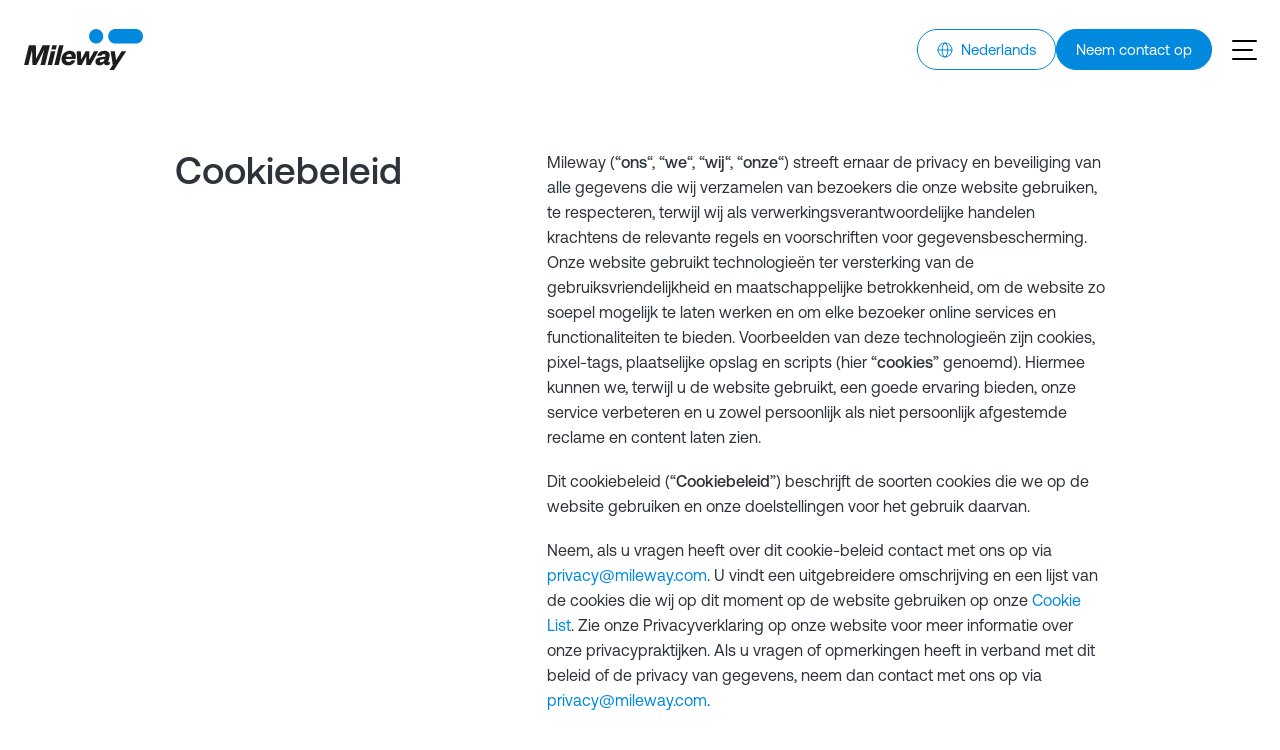

--- FILE ---
content_type: text/html; charset=utf-8
request_url: https://mileway.com/nl/cookiebeleid/
body_size: 19378
content:
<!DOCTYPE html><html lang="nl"><head><meta charSet="utf-8" data-next-head=""/><meta name="viewport" content="width=device-width, initial-scale=1" data-next-head=""/><title data-next-head="">Cookiebeleid | Mileway</title><meta name="robots" content="index, follow" data-next-head=""/><meta name="description" content="Lees ons Cookiebeleid." data-next-head=""/><link rel="canonical" href="https://mileway.com/nl/cookiebeleid/" data-next-head=""/><meta property="og:locale" content="en_GB" data-next-head=""/><meta property="og:type" content="article" data-next-head=""/><meta property="og:title" content="Cookiebeleid | Mileway" data-next-head=""/><meta property="og:description" content="Lees ons Cookiebeleid." data-next-head=""/><meta property="og:url" content="https://mileway.com/nl/cookiebeleid/" data-next-head=""/><meta property="og:site_name" content="Mileway" data-next-head=""/><meta property="article:publisher" content="https://www.facebook.com/milewayrealestate" data-next-head=""/><meta property="og:image" content="https://media.mileway.com/wp-content/uploads/sites/23/2024/03/08093042/1f1dd83e-e813-4ef1-9934-0e5c7a1123ae.jpg" data-next-head=""/><meta property="og:image:width" content="1200" data-next-head=""/><meta property="og:image:height" content="675" data-next-head=""/><meta property="og:image:type" content="image/jpeg" data-next-head=""/><meta name="twitter:card" content="summary_large_image" data-next-head=""/><meta name="twitter:label1" content="Estimated reading time" data-next-head=""/><meta name="twitter:data1" content="14 minutes" data-next-head=""/><link rel="alternate" href="https://mileway.com/nl/cookiebeleid/" hrefLang="nl" data-next-head=""/><link rel="alternate" href="https://mileway.com/fi/evasteet/" hrefLang="fi" data-next-head=""/><link rel="alternate" href="https://mileway.com/cookie-policy/" hrefLang="en" data-next-head=""/><link rel="alternate" href="https://mileway.com/da/cookiepolitik/" hrefLang="da" data-next-head=""/><link rel="alternate" href="https://mileway.com/fr/politique-en-matiere-de-cookies/" hrefLang="fr" data-next-head=""/><link rel="alternate" href="https://mileway.com/de/cookie-richtlinie/" hrefLang="de" data-next-head=""/><link rel="alternate" href="https://mileway.com/it/informativa-sui-cookie/" hrefLang="it" data-next-head=""/><link rel="alternate" href="https://mileway.com/es/politica-de-cookies/" hrefLang="es" data-next-head=""/><link rel="alternate" href="https://mileway.com/sv/cookiepolicy/" hrefLang="sv" data-next-head=""/><link rel="preload" href="/_next/static/media/bfca15ec9a087c74-s.p.woff2" as="font" type="font/woff2" crossorigin="anonymous" data-next-font="size-adjust"/><link rel="preload" href="/_next/static/media/71f3735817dbe64b-s.p.woff2" as="font" type="font/woff2" crossorigin="anonymous" data-next-font="size-adjust"/><link rel="preload" href="/_next/static/media/0111709e9c3a944f-s.p.woff2" as="font" type="font/woff2" crossorigin="anonymous" data-next-font="size-adjust"/><link rel="preload" href="/_next/static/css/e2561d5c769554b9.css" as="style"/><script id="consent-default" data-nscript="beforeInteractive">
                        window.dataLayer = window.dataLayer || [];
                        function gtag(){dataLayer.push(arguments);}

                        gtag('consent', 'default', {
                            ad_storage: 'denied',
                            analytics_storage: 'denied',
                            ad_user_data: 'denied',
                            ad_personalization: 'denied',
                        });
                    </script><link rel="stylesheet" href="/_next/static/css/e2561d5c769554b9.css" data-n-g=""/><noscript data-n-css=""></noscript><script defer="" noModule="" src="/_next/static/chunks/polyfills-42372ed130431b0a.js"></script><script src="/_next/static/chunks/webpack-c07c33207f899c5e.js" defer=""></script><script src="/_next/static/chunks/framework-d7de93249215fb06.js" defer=""></script><script src="/_next/static/chunks/main-6422f240bcd058c8.js" defer=""></script><script src="/_next/static/chunks/pages/_app-70c82bbd7d4cba9c.js" defer=""></script><script src="/_next/static/chunks/281c3f4d-66d9dae0cbbf2e0c.js" defer=""></script><script src="/_next/static/chunks/170-48a183992b39811e.js" defer=""></script><script src="/_next/static/chunks/pages/%5B%5B...slug%5D%5D-6c9e22e335331f9f.js" defer=""></script><script src="/_next/static/lDbe3oWD_WZvwaTUuK9EL/_buildManifest.js" defer=""></script><script src="/_next/static/lDbe3oWD_WZvwaTUuK9EL/_ssgManifest.js" defer=""></script><style id="__jsx-1246898112">html{font-family:'aeonik', 'aeonik Fallback'}</style></head><body><div id="__next"><header class="header"><div class="container container--full"><div class="header-inner"><a class="logo" aria-label="Mileway" href="/nl/"><svg xmlns="http://www.w3.org/2000/svg" viewBox="0 0 140 48"><path fill="#0089DD" d="M85.356.013a8.334 8.334 0 1 0 0 16.668 8.334 8.334 0 0 0 0-16.668" class="logo-circle"></path><path fill="#0089DD" d="M131.644 0h-23.931c-4.596 0-8.356 3.76-8.356 8.357s3.76 8.356 8.356 8.356h23.931c4.596 0 8.357-3.76 8.357-8.356 0-4.597-3.761-8.357-8.357-8.357" class="logo-capsule"></path><path fill="#1D1E1B" d="m22.876 18.68-7.562 15.05h-.106l-.214-15.05H6.863l-5.6 22.468h4.993l4.173-16.762h.143l.427 16.762h4.637l8.738-16.762h.142l-4.173 16.762h5.421l5.6-22.469zM32.642 25.314l-3.923 15.834h5.135l3.96-15.834zm1.64-6.635-1.212 4.708h5.242l1.213-4.708zM42.114 18.68l-5.6 22.468h5.136l5.6-22.469h-5.136ZM56.805 31.625c.07-1.604-.642-2.995-2.64-2.995-2.033 0-3.28 1.284-3.816 2.995zm4.28 4.352c-1.285 3.567-4.459 5.6-8.489 5.6-4.672 0-7.632-2.64-7.632-6.92 0-5.492 4.173-9.772 9.63-9.772 4.957 0 7.06 3.21 7.06 6.955 0 .856-.07 1.605-.32 2.497H49.885c-.035 2.175 1.177 3.352 3.21 3.352 1.784 0 3.103-.642 3.816-2.104zM77.376 34.942h.142l5.493-9.629h4.922l-9.095 15.835h-5.064l-.107-9.558h-.142l-4.958 9.558h-5.064l-.928-15.835h4.886l.429 9.63h.142l5.136-9.63h4.137l.071 9.63ZM95.252 34.301l-3.103.392c-1.64.214-2.567.713-2.567 1.962 0 .962.713 1.461 1.676 1.461 1.748 0 3.459-1.319 3.923-3.566zm4.351 2.46c-.214.856.107 1.249.713 1.249.464 0 .856-.072 1.391-.25l-.713 2.746c-.892.57-1.89.999-3.21.999-1.854 0-3.174-.963-3.246-2.71-1.07 1.783-2.96 2.71-5.385 2.71-2.995 0-4.671-1.605-4.671-4.03 0-3.282 2.603-4.886 6.562-5.35l4.922-.535.07-.428c.357-1.497-.177-2.425-1.782-2.425-1.427 0-2.354.642-2.96 2.033l-4.816-.392c1.213-3.317 4.102-5.493 8.632-5.493 4.172 0 6.882 2.425 5.813 6.74z" class="logo-text"></path><path fill="#1D1E1B" d="m100.863 46.926 3.887-5.92-2.603-15.692h4.993l1.462 10.128h.143l6.277-10.128h5.492l-14.479 21.612z" class="logo-text"></path></svg></a><nav class="navigation"><ul class="navigation-list"><li class="navigation-item"><a class="navigation-link" href="/nl/over-ons/"><span class="navigation-label">Over ons</span></a><ul class="navigation-sub"><li class="navigation-sub-item"><a class="navigation-sub-link" href="/nl/over-ons/leiderschapsteam/"><span class="navigation-sub-label">Leiderschapsteam</span></a></li></ul></li><li class="navigation-item"><a class="navigation-link" href="/nl/ons-vastgoed/"><span class="navigation-label">Ons vastgoed</span></a><ul class="navigation-sub"><li class="navigation-sub-item"><a class="navigation-sub-link" href="/nl/ons-vastgoed/in-heel-europa/"><span class="navigation-sub-label">In heel Europa</span></a></li></ul></li><li class="navigation-item"><a class="navigation-link" href="/nl/onze-klanten/"><span class="navigation-label">Onze klanten</span></a></li><li class="navigation-item"><a class="navigation-link" href="/nl/duurzaamheid/"><span class="navigation-label">Duurzaamheid</span></a></li><li class="navigation-item"><a class="navigation-link" href="/nl/carriere/"><span class="navigation-label">Carrière</span></a><ul class="navigation-sub"><li class="navigation-sub-item"><a class="navigation-sub-link" href="/nl/carriere/vacatures/"><span class="navigation-sub-label">Vacatures</span></a></li><li class="navigation-sub-item"><a class="navigation-sub-link" href="/nl/carriere/het-leven-bij-mileway/"><span class="navigation-sub-label">Het leven bij Mileway</span></a></li></ul></li><li class="navigation-item"><a class="navigation-link" href="/nl/nieuws-inzichten/"><span class="navigation-label">Nieuws &amp; inzichten</span></a></li></ul></nav><div class="header-buttons"><div class="switcher"><button class="button button--icon button--label button--outline switcher-button"><div class="button-icon button-icon--stroke"><svg xmlns="http://www.w3.org/2000/svg" fill="none" viewBox="0 0 32 32"><ellipse cx="16" cy="16" stroke="#000" rx="5.6" ry="14"></ellipse><path stroke="#000" stroke-linecap="round" d="M2 16h28"></path><circle cx="16" cy="16" r="14" stroke="#000"></circle></svg></div><span class="button-label button-label--icon">Nederlands</span></button><div class="switcher-languages"><ul class="switcher-languages-inner"><li class="switcher-language"><a class="switcher-language-link" href="/cookie-policy/">Engels</a></li><li class="switcher-language"><a class="switcher-language-link" href="/da/cookiepolitik/">Deens</a></li><li class="switcher-language"><a class="switcher-language-link" href="/fi/evasteet/">Fins</a></li><li class="switcher-language"><a class="switcher-language-link" href="/fr/politique-en-matiere-de-cookies/">Frans</a></li><li class="switcher-language"><a class="switcher-language-link" href="/de/cookie-richtlinie/">Duits</a></li><li class="switcher-language"><a class="switcher-language-link" href="/it/informativa-sui-cookie/">Italiaans</a></li><li class="switcher-language"><a class="switcher-language-link" href="/es/politica-de-cookies/">Spaans</a></li><li class="switcher-language"><a class="switcher-language-link" href="/sv/cookiepolicy/">Zweeds</a></li></ul></div></div><a class="button button--label" href="/nl/neem-contact-op/"><span class="button-label">Neem contact op</span></a></div><div class="navigation-toggle "><span></span><span></span><span></span></div></div></div></header><div class="inner"><main class="main"><div class="container"><div class="content"><aside class="content-side"><h1 class="content-side-heading">Cookiebeleid</h1><div class="content-side-buttons"></div></aside><main class="content-main"><div class="content-inner content-inner--text"><p>Mileway (“<strong>ons</strong>“, “<strong>we</strong>“, “<strong>wij</strong>“, “<strong>onze</strong>“) streeft ernaar de privacy en beveiliging van alle gegevens die wij verzamelen van bezoekers die onze website gebruiken, te respecteren, terwijl wij als verwerkingsverantwoordelijke handelen krachtens de relevante regels en voorschriften voor gegevensbescherming. Onze website gebruikt technologieën ter versterking van de gebruiksvriendelijkheid en maatschappelijke betrokkenheid, om de website zo soepel mogelijk te laten werken en om elke bezoeker online services en functionaliteiten te bieden. Voorbeelden van deze technologieën zijn cookies, pixel-tags, plaatselijke opslag en scripts (hier “<strong>cookies</strong>” genoemd). Hiermee kunnen we, terwijl u de website gebruikt, een goede ervaring bieden, onze service verbeteren en u zowel persoonlijk als niet persoonlijk afgestemde reclame en content laten zien.</p>
<p>Dit cookiebeleid (“<strong>Cookiebeleid</strong>”) beschrijft de soorten cookies die we op de website gebruiken en onze doelstellingen voor het gebruik daarvan.</p>
<p>Neem, als u vragen heeft over dit cookie-beleid contact met ons op via <a href="/cdn-cgi/l/email-protection#8cfcfee5faedeff5cce1e5e0e9fbedf5a2efe3e1"><span class="__cf_email__" data-cfemail="f181839887909288b19c989d94869088df929e9c">[email&#160;protected]</span></a>. U vindt een uitgebreidere omschrijving en een lijst van de cookies die wij op dit moment op de website gebruiken op onze <a href="#cookies">Cookie List</a>. Zie onze Privacyverklaring op onze website voor meer informatie over onze privacypraktijken. Als u vragen of opmerkingen heeft in verband met dit beleid of de privacy van gegevens, neem dan contact met ons op via <a href="/cdn-cgi/l/email-protection#59292b302f383a20193430353c2e3820773a3634"><span class="__cf_email__" data-cfemail="3545475c4354564c75585c595042544c1b565a58">[email&#160;protected]</span></a>.</p>
<p>Lees dit cookie-beleid aandachtig door voor meer details over waarom we cookies gebruiken en de informatie die deze van en over u verzamelen.</p>
<h2>Wat is een cookie?</h2>
<p>Cookies zijn kleine gegevensbestanden die door websites naar computers of toestellen worden verzonden voor het bewaren van gegevens en ter verbetering van de functionaliteit op de website. Deze bestanden kunnen door deze websites worden gelezen en helpen ons u te identificeren wanneer u terugkomt op een website.</p>
<h2>Hoofdconcepten</h2>
<ul>
<li>Eigen cookies zijn de cookies die worden ingesteld door een website die op dat moment door de gebruiker wordt bezocht (zoals cookies die door ons websitedomein worden geplaatst).</li>
<li>Cookies van derden zijn cookies die worden ingesteld door een ander domein dan dat van de website die door de gebruiker wordt bezocht. Als een gebruiker een website bezoekt en een andere entiteit via die website een cookie plaatst, dan is dit een cookie van derden.</li>
<li>Permanente cookies: deze cookies blijven op het toestel van een gebruiker gedurende de in de cookie gespecificeerde periode. Ze worden elke keer geactiveerd als de gebruiker de website bezoekt die dat bepaalde cookie heeft gecreëerd.</li>
<li>Sessie-cookies: met deze cookies kunnen website-operators de acties van een gebruiker tijdens een browsersessie koppelen. Een browsersessie begint wanneer een gebruiker het browservenster opent en eindigt wanneer deze het browservenster sluit. Sessie-cookies worden tijdelijk gecreëerd. Wanneer u de browser sluit, worden alle sessie-cookies verwijderd.</li>
</ul>
<h2>Welke cookies gebruiken we en waarom?</h2>
<p>Over het algemeen gebruikt de website cookies om u te onderscheiden van andere gebruikers van de website. Hierdoor kunnen wij u een nog betere ervaring bezorgen bij uw gebruik van de website en dit geeft ons ook de mogelijkheid deze te verbeteren. De cookies die wij waarschijnlijk op onze website gebruiken, kunnen als volgt worden onderverdeeld:</p>
<ul>
<li>Strikt noodzakelijk</li>
<li>Functioneel</li>
<li>Prestaties</li>
<li>Marketing</li>
</ul>
<p>Sommige cookies voldoen aan meer dan een van deze doelstellingen.</p>
<p><strong>Strikt noodzakelijke cookies</strong> geven u overal op de website toegang en laten u essentiële functies gebruiken zoals beveiligde gebieden. Zonder deze cookies kunnen we de verzochte service niet bieden.</p>
<p>Wij gebruiken <strong>strikt noodzakelijke cookies</strong>:</p>
<ul>
<li>Om vast te stellen dat u bij de website bent ingelogd en om uw identiteit te verifiëren</li>
<li>Om ervoor te zorgen dat u verbinding maakt met de juiste service op de website wanneer we veranderingen aanbrengen in de manier waarop deze werkt</li>
<li>Voor beveiligingsdoelstellingen</li>
</ul>
<p>Als u deze cookies uitschakelt, kunnen wij niet garanderen hoe de website of de beveiliging op de website werkt tijdens uw bezoek.</p>
<p><strong>Functionele cookies</strong> worden gebruikt voor het leveren van service of voor het onthouden van de instellingen ter verbetering van uw bezoek.</p>
<p>We gebruiken <strong>functionele cookies</strong> voor deze doelstellingen:</p>
<ul>
<li>om de instellingen te onthouden die u heeft toegepast zoals lay-out, tekstgrootte, voorkeuren en kleuren</li>
<li>om het niet te vergeten als we u al hebben gevraagd om een enquête in te vullen</li>
<li>om te onthouden dat u een bepaald onderdeel of een bepaalde lijst op de website heeft ingevuld, zodat dit niet wordt herhaald</li>
<li>om u te laten zien wanneer u bij de website bent ingelogd</li>
<li>om u ingesloten video-content te verschaffen en te tonen</li>
</ul>
<p><strong>‘Prestatie’-cookies</strong> verzamelen informatie over hoe u de website gebruikt, zoals welke pagina’s u bezoekt en of u fouten tegenkomt. Deze cookies verzamelen geen informatie die u kan identificeren en worden uitsluitend gebruikt om ons te helpen bij de verbetering van de werking van de website, om meer inzicht te krijgen in de interesses van onze gebruikers en om de effectiviteit van onze reclame te meten.</p>
<p>We gebruiken <strong>prestatie-cookies</strong> om:</p>
<ul>
<li>Webanalyses uit te voeren: statistieken verschaffen over hoe de website wordt gebruikt</li>
<li>Tracking voor gelieerde bedrijven uit te voeren: feedback geven aan gelieerde bedrijven dat een van onze bezoekers hun website ook heeft bezocht</li>
<li>Gegevens te verkrijgen over het aantal gebruikers van de website die een product of dienst hebben bekeken</li>
<li>Ons te helpen de website te verbeteren door alle fouten die optreden, te meten</li>
<li>Verschillende opzetten voor de website te testen</li>
</ul>
<p>Sommige van onze <strong>prestatie-cookies</strong> worden door derden voor ons beheerd.</p>
<p><strong>Marketing-cookies</strong> worden gebruikt voor het traceren van uw bezoek aan de website, andere websites, apps en online services, inclusief de pagina’s die u heeft bezocht en de links die u heeft gevolgd, zodat wij u op de website zowel persoonlijk als niet persoonlijk afgestemde reclame kunnen tonen.</p>
<p>We kunnen marketing-cookies gebruiken om:</p>
<ul>
<li>zowel persoonlijk als niet persoonlijk afgestemde reclame te tonen op onze eigen website evenals op websites en voor services van derden.</li>
<li>te verbeteren hoe wij zowel persoonlijk als niet persoonlijk afgestemde reclame en content leveren en om het succes van reclamecampagnes op de website te meten.</li>
</ul>
<h2>Wanneer hebben wij uw toestemming nodig</h2>
<p>Voor cookies die essentieel zijn voor een onlineservice (bijvoorbeeld strikt noodzakelijke cookies voor beveiliging of functionele cookies die de website in staat stellen te onthouden wat er in en online winkelmandje zit of load-balancing cookies die nodig zijn om de pagina inhoud snel te laden) is uw toestemming niet vereist.</p>
<p>Voor andere niet-essentiële cookies, zoals marketing cookies, vragen we echter uw toestemming voordat we ze op uw apparaat zetten. U kunt uw toestemming geven door op de knop ‘’alle cookies toestaan’’ te klikken op de banner die aan u getoond wordt. Indien u geen toestemming wilt geven, of als u op elk gewenst moment uw toestemming voor alle prestatie-, functionele of marketing cookies wenst in te trekken, dan kunt u dit doen door op de knop ‘content beheren’ te klikken. U kunt cookies ook verwijderen en blokkeren of uitschakelen via uw browserinstellingen; zie hieronder voor meer informatie over hoe u dit doet. Merk op dat het uitschakelen van cookies invloed heeft op de functionaliteit van de website en kan maken dat u geen toegang meer krijgt tot bepaalde functies op de website.<br/>
Het verwijderen en blokkeren van onze cookies</p>
<p>De meeste webbrowsers bieden via de browserinstellingen enige controle over cookies. Als u echter uw browserinstellingen gebruikt om alle cookies te blokkeren (inclusief essentiële cookies), dan krijgt u mogelijk in het geheel of gedeeltelijk geen toegang meer tot de website. Tenzij u uw browser zo heeft ingesteld dat deze cookies weigert, produceert ons systeem cookies zodra u de website bezoekt.</p>
<h2>Het veranderen van uw cookie-instellingen</h2>
<ul>
<li><a href="https://support.microsoft.com/en-us/windows/delete-and-manage-cookies-168dab11-0753-043d-7c16-ede5947fc64d" target="_blank">Cookie-instellingen in Internet Explorer</a></li>
<li><a href="https://support.mozilla.org/en-US/kb/cookies-information-websites-store-on-your-computer#w_cookie-settings" target="_blank">Cookie-instellingen in Firefox</a></li>
<li><a href="https://support.google.com/chrome/answer/95647?co=GENIE.Platform%3DDesktop#zippy=%2Callow-or-block-cookies" target="_blank">Cookie-instellingen in Chrome</a></li>
<li><a href="https://support.apple.com/en-gb/guide/safari/sfri11471/mac" target="_blank">Cookie-instellingen in Safari</a></li>
</ul>
<p>U kunt meer te weten komen over cookies, ook om te zien welke cookies zijn ingesteld en hoe u ze beheert en verwijdert, op <a href="https://aboutcookies.org/" target="_blank">aboutcookies.org</a> of <a href="https://allaboutcookies.org/" target="_blank">allaboutcookies.org</a>.</p>
<h2>Analytische website-gegevens</h2>
<p>We hebben statistische informatie nodig over het gebruik van onze websites om ze zo te kunnen ontwerpen dat ze gebruiksvriendelijk zijn en om onze service te verbeteren. Voor dit doel gebruiken we de web-analysetool zoals hieronder beschreven. De gebruiksprofielen die deze tool aanmaakt met behulp van cookies of door de evaluatie van de zogenaamde serverlogboek bestanden (zie hierboven) worden niet met persoonsgegevens gecombineerd; vooral belangrijk is dat de tool IP-adressen al bij het verzamelen anonimiseert.</p>
<p>Het volgende gedeelte bevat informatie over de leverancier van de tool en hoe u bezwaar kunt maken tegen de verzameling en verwerking van de gegevens door de tool. Merk op dat de tool zogenaamde opt-out-cookies kan gebruiken om te onthouden dat u bezwaar heeft gemaakt. Deze opt-out-functie heeft betrekking op een toestel of browser en geldt dus voor het toestel en de browser die op dat moment worden gebruikt. Indien u meerdere toestellen of browsers gebruikt, dient u opt-out te activeren voor elk toestel en in elke browser die u gebruikt. Bovendien kunt u over het algemeen de aanmaak van gebruiksprofielen vermijden door algemeen cookiegebruik uit te schakelen.</p>
<h2>Google Analytics</h2>
<p>Google Analytics is een webanalyse-service geleverd door Google, Inc. (“Google”). Google gebruikt cookies zodat we beter kunnen analyseren hoe gebruikers de website gebruiken. De door de cookie gegenereerde informatie over uw gebruik van de website (inclusief uw IP-adres) worden verzonden naar Google en door hen opgeslagen op servers in de Verenigde Staten. In geval van activering van de anonimisering van het IP-adres, zal Google de laatste acht tekens van het IP-adres afbreken/anonimiseren voor lidstaten van de Europese Unie evenals voor andere partijen in het akkoord over de Europese Economische Ruimte (EER). Uitsluitend in uitzonderingsgevallen wordt het volledige IP-adres verzonden aan en ingekort door Google-servers in de V.S. Ten behoeve van de website gebruikt Google deze informatie voor het evalueren van uw gebruik van de website, het opstellen van overzichten van uw activiteit voor ons en voor derden die meewerken aan de werking van de website en daarvoor diensten verlenen. Google koppelt uw IP-adres niet aan andere gegevens die Google bezit. U kunt het gebruik van deze cookies weigeren door het selecteren van de desbetreffende instellingen op uw browser zoals in dit document besproken. Merk echter op dat als u dit doet, u mogelijk niet de volledig functionaliteit van de website kunt gebruiken. Verder geldt dat u kunt voorkomen dat Google gegevens (cookies en IP-adres) verzamelt en gebruikt door het downloaden en installeren van de browser plug-in die beschikbaar is onder https://tools.google.com/dlpage/gaoptout?hl=en-GB.</p>
<p>Verdere informatie over de gebruiksvoorwaarden en de privacy van gegevens vindt u op <a href="https://www.google.com/analytics/terms/gb.html" target="_blank">https://www.google.com/analytics/terms/gb.html</a> of op <a href="https://policies.google.com/?hl=en&amp;gl=uk" target="_blank">https://policies.google.com/?hl=en&amp;gl=uk</a>.</p>
<h2>Google reCAPTCHA</h2>
<p>We gebruiken “Google reCAPTCHA” (hierna “reCAPTCHA” genoemd) op mileway.com. Deze service wordt geleverd door Google Inc., 1600 Amphitheater Parkway, Mountain View, CA 94043, VS (“Google”).</p>
<p>reCAPTCHA wordt gebruikt om te controleren of de gegevens die op onze website worden ingevuld (bijvoorbeeld op een registratieformulier) worden ingevoerd door een mens of door een geautomatiseerd programma. Hiervoor analyseert reCAPTCHA het gedrag van de websitebezoeker op basis van diverse kenmerken. Deze analyse begint automatisch zodra de websitebezoeker op de website komt. Voor de analyse evalueert reCAPTCHA diverse gegevens (zoals IP-adres, hoe lang de bezoeker op de website blijft, of de muisbewegingen door de gebruiker). De tijdens de analyse verzamelde gegevens worden aan Google verzonden.</p>
<p>De reCAPTCHA analyseert deze volledig op de achtergrond. Websitebezoekers worden er niet op gewezen dat een dergelijke analyse wordt uitgevoerd.</p>
<p>De gegevensverwerking is gebaseerd op art 6 (1) (f) van de AVG.6 (1) (f) van de AVG. Wij, als website-operator, hebben een legitiem belang bij de bescherming van onze website tegen corrupt geautomatiseerd crawling en spam.</p>
<p>Bezoek de volgende links voor meer informatie over Google reCAPTCHA en Google’s privacybeleid: <a href="https://www.google.com/intl/de/policies/privacy/" target="_blank">https://www.google.com/intl/de/policies/privacy/</a> en <a href="https://www.google.com/recaptcha/intro/android.html" target="_blank">https://www.google.com/recaptcha/intro/android.html</a>.</p>
<h2>Uw locatie</h2>
<p>We gebruiken uw IP-adres op sommige Mileway-websites voor het definiëren van uw locatie zodat wij u taalspecifieke content kunnen laten zien. We bewaren uw IP-adres niet voor dit doel.</p>
</div><div class="content-inner content-inner--table" id="cookies"><h4 class="content-inner-title">Cookielijst</h4><div class="content-table"><div class="content-table-row"><div class="content-table-cell"><span class="content-table-cell-heading">Technical Name<!-- -->: </span><span class="content-table-cell-value">_ga</span></div><div class="content-table-cell"><span class="content-table-cell-heading">Naam<!-- -->: </span><span class="content-table-cell-value">Google Analytics</span></div><div class="content-table-cell"><span class="content-table-cell-heading">Doel<!-- -->: </span><span class="content-table-cell-value"><div><p>Used by Google Analytics to distinguish users and sessions. More info <a href="https://policies.google.com/technologies/partner-sites" target="_blank">here</a>. The cookie is used to calculate visitor, session, campaign data and keep track of site usage for the site’s analytics report. The cookies store information anonymously and assign a randomly generated number to identify unique visitors.</p>
</div></span></div><div class="content-table-cell"><span class="content-table-cell-heading">Verloopt<!-- -->: </span><span class="content-table-cell-value">Persistent – 24 months</span></div><div class="content-table-cell"><span class="content-table-cell-heading">Type<!-- -->: </span><span class="content-table-cell-value">Performance</span></div></div><div class="content-table-row"><div class="content-table-cell"><span class="content-table-cell-heading">Technical Name<!-- -->: </span><span class="content-table-cell-value">_gid</span></div><div class="content-table-cell"><span class="content-table-cell-heading">Naam<!-- -->: </span><span class="content-table-cell-value">Google Analytics</span></div><div class="content-table-cell"><span class="content-table-cell-heading">Doel<!-- -->: </span><span class="content-table-cell-value"><div><p>This cookie is installed by Google Analytics. The cookie is used to store information of how visitors use a website and helps in creating an analytics report of how the website is doing. The data collected including the number visitors, the source where they have come from, and the pages visited in an anonymous form. More info <a href="https://policies.google.com/technologies/partner-sites" target="_blank">here</a>.</p>
</div></span></div><div class="content-table-cell"><span class="content-table-cell-heading">Verloopt<!-- -->: </span><span class="content-table-cell-value">1 day</span></div><div class="content-table-cell"><span class="content-table-cell-heading">Type<!-- -->: </span><span class="content-table-cell-value">Performance</span></div></div><div class="content-table-row"><div class="content-table-cell"><span class="content-table-cell-heading">Technical Name<!-- -->: </span><span class="content-table-cell-value">_gat</span></div><div class="content-table-cell"><span class="content-table-cell-heading">Naam<!-- -->: </span><span class="content-table-cell-value">Google Analytics</span></div><div class="content-table-cell"><span class="content-table-cell-heading">Doel<!-- -->: </span><span class="content-table-cell-value"><div><p>Google uses this cookie to distinguish users. More info <a href="https://policies.google.com/technologies/partner-sites" target="_blank">here</a>.</p>
</div></span></div><div class="content-table-cell"><span class="content-table-cell-heading">Verloopt<!-- -->: </span><span class="content-table-cell-value">1 minute</span></div><div class="content-table-cell"><span class="content-table-cell-heading">Type<!-- -->: </span><span class="content-table-cell-value">Performance</span></div></div><div class="content-table-row"><div class="content-table-cell"><span class="content-table-cell-heading">Technical Name<!-- -->: </span><span class="content-table-cell-value">_gac</span></div><div class="content-table-cell"><span class="content-table-cell-heading">Naam<!-- -->: </span><span class="content-table-cell-value">Google Analytics</span></div><div class="content-table-cell"><span class="content-table-cell-heading">Doel<!-- -->: </span><span class="content-table-cell-value"><div><p>Google uses this cookie to store campaign information in order to provide Google Ads with a more reliable way to measure the interactions with the website. This cookie contains campaign information. More info <a href="https://policies.google.com/technologies/partner-sites" target="_blank">here</a>.</p>
</div></span></div><div class="content-table-cell"><span class="content-table-cell-heading">Verloopt<!-- -->: </span><span class="content-table-cell-value">90 days</span></div><div class="content-table-cell"><span class="content-table-cell-heading">Type<!-- -->: </span><span class="content-table-cell-value">Performance</span></div></div><div class="content-table-row"><div class="content-table-cell"><span class="content-table-cell-heading">Technical Name<!-- -->: </span><span class="content-table-cell-value">_gcl</span></div><div class="content-table-cell"><span class="content-table-cell-heading">Naam<!-- -->: </span><span class="content-table-cell-value">Google Analytics</span></div><div class="content-table-cell"><span class="content-table-cell-heading">Doel<!-- -->: </span><span class="content-table-cell-value"><div><p>Google uses this cookie to store campaign information in order to provide Google Ads with a more reliable way to measure the interactions with the website. This cookie contains campaign information. More info <a href="https://policies.google.com/technologies/partner-sites" target="_blank">here</a>.</p>
</div></span></div><div class="content-table-cell"><span class="content-table-cell-heading">Verloopt<!-- -->: </span><span class="content-table-cell-value">24 months</span></div><div class="content-table-cell"><span class="content-table-cell-heading">Type<!-- -->: </span><span class="content-table-cell-value">Performance</span></div></div><div class="content-table-row"><div class="content-table-cell"><span class="content-table-cell-heading">Technical Name<!-- -->: </span><span class="content-table-cell-value">collect</span></div><div class="content-table-cell"><span class="content-table-cell-heading">Naam<!-- -->: </span><span class="content-table-cell-value">Google Analytics</span></div><div class="content-table-cell"><span class="content-table-cell-heading">Doel<!-- -->: </span><span class="content-table-cell-value"><div><p>Google uses this to send data to Google Analytics about the visitor’s device and behaviour. Tracks the visitor across devices and marketing channels. More info <a href="https://policies.google.com/technologies/partner-sites" target="_blank">here</a>.</p>
</div></span></div><div class="content-table-cell"><span class="content-table-cell-heading">Verloopt<!-- -->: </span><span class="content-table-cell-value">session</span></div><div class="content-table-cell"><span class="content-table-cell-heading">Type<!-- -->: </span><span class="content-table-cell-value">Performance</span></div></div><div class="content-table-row"><div class="content-table-cell"><span class="content-table-cell-heading">Technical Name<!-- -->: </span><span class="content-table-cell-value">wp-wpml_current_admin_language wp-wpml_current_language</span></div><div class="content-table-cell"><span class="content-table-cell-heading">Naam<!-- -->: </span><span class="content-table-cell-value">WPML</span></div><div class="content-table-cell"><span class="content-table-cell-heading">Doel<!-- -->: </span><span class="content-table-cell-value"><div><p>WPML uses these cookies to display content in different languages.</p>
</div></span></div><div class="content-table-cell"><span class="content-table-cell-heading">Verloopt<!-- -->: </span><span class="content-table-cell-value">session</span></div><div class="content-table-cell"><span class="content-table-cell-heading">Type<!-- -->: </span><span class="content-table-cell-value">Functional</span></div></div><div class="content-table-row"><div class="content-table-cell"><span class="content-table-cell-heading">Technical Name<!-- -->: </span><span class="content-table-cell-value">_hjid</span></div><div class="content-table-cell"><span class="content-table-cell-heading">Naam<!-- -->: </span><span class="content-table-cell-value">Hotjar</span></div><div class="content-table-cell"><span class="content-table-cell-heading">Doel<!-- -->: </span><span class="content-table-cell-value"><div><p>Hotjar cookie that is set when the customer first lands on a page with the Hotjar script. It is used to persist the Hotjar User ID, unique to that site on the browser. This ensures that behaviour in subsequent visits to the same site will be attributed to the same user ID. More info <a href="https://www.hotjar.com/legal/policies/privacy/" target="_blank">here</a>.</p>
</div></span></div><div class="content-table-cell"><span class="content-table-cell-heading">Verloopt<!-- -->: </span><span class="content-table-cell-value">12 months</span></div><div class="content-table-cell"><span class="content-table-cell-heading">Type<!-- -->: </span><span class="content-table-cell-value">Marketing</span></div></div><div class="content-table-row"><div class="content-table-cell"><span class="content-table-cell-heading">Technical Name<!-- -->: </span><span class="content-table-cell-value">_hjAbsoluteSessionInProgress</span></div><div class="content-table-cell"><span class="content-table-cell-heading">Naam<!-- -->: </span><span class="content-table-cell-value">Hotjar</span></div><div class="content-table-cell"><span class="content-table-cell-heading">Doel<!-- -->: </span><span class="content-table-cell-value"><div><p>This cookie is used to detect the first pageview session of a user. This is a True/False flag set by the cookie. More info <a href="https://www.hotjar.com/legal/policies/privacy/" target="_blank">here</a>.</p>
</div></span></div><div class="content-table-cell"><span class="content-table-cell-heading">Verloopt<!-- -->: </span><span class="content-table-cell-value">30 minutes</span></div><div class="content-table-cell"><span class="content-table-cell-heading">Type<!-- -->: </span><span class="content-table-cell-value">Marketing</span></div></div><div class="content-table-row"><div class="content-table-cell"><span class="content-table-cell-heading">Technical Name<!-- -->: </span><span class="content-table-cell-value">_hjIncludedInSessionSample</span></div><div class="content-table-cell"><span class="content-table-cell-heading">Naam<!-- -->: </span><span class="content-table-cell-value">Hotjar</span></div><div class="content-table-cell"><span class="content-table-cell-heading">Doel<!-- -->: </span><span class="content-table-cell-value"><div><p>This cookie is set to let Hotjar know whether that visitor is included in the data sampling defined by your site’s daily session limit. More info <a href="https://www.hotjar.com/legal/policies/privacy/" target="_blank">here</a>.</p>
</div></span></div><div class="content-table-cell"><span class="content-table-cell-heading">Verloopt<!-- -->: </span><span class="content-table-cell-value">30 minutes</span></div><div class="content-table-cell"><span class="content-table-cell-heading">Type<!-- -->: </span><span class="content-table-cell-value">Marketing</span></div></div><div class="content-table-row"><div class="content-table-cell"><span class="content-table-cell-heading">Technical Name<!-- -->: </span><span class="content-table-cell-value">_hjIncludedInPageviewSample</span></div><div class="content-table-cell"><span class="content-table-cell-heading">Naam<!-- -->: </span><span class="content-table-cell-value">Hotjar</span></div><div class="content-table-cell"><span class="content-table-cell-heading">Doel<!-- -->: </span><span class="content-table-cell-value"><div><p>This cookie is set to let Hotjar know whether that visitor is included in the data sampling defined by your site’s pageview limit. More info <a href="https://www.hotjar.com/legal/policies/privacy/" target="_blank">here</a>.</p>
</div></span></div><div class="content-table-cell"><span class="content-table-cell-heading">Verloopt<!-- -->: </span><span class="content-table-cell-value">30 minutes</span></div><div class="content-table-cell"><span class="content-table-cell-heading">Type<!-- -->: </span><span class="content-table-cell-value">Marketing</span></div></div><div class="content-table-row"><div class="content-table-cell"><span class="content-table-cell-heading">Technical Name<!-- -->: </span><span class="content-table-cell-value">_grecaptcha</span></div><div class="content-table-cell"><span class="content-table-cell-heading">Naam<!-- -->: </span><span class="content-table-cell-value">Google reCAPTCHA</span></div><div class="content-table-cell"><span class="content-table-cell-heading">Doel<!-- -->: </span><span class="content-table-cell-value"><div><p>A cookie executed by Google reCAPTCHA for the purpose of providing its risk analysis. For more information about Google reCAPTCHA and Google’s privacy policy, please visit the following links: <a href="https://www.google.com/intl/de/policies/privacy/" target="_blank">here</a> and <a href="https://www.google.com/recaptcha/intro/android.html" target="_blank">here</a>.</p>
</div></span></div><div class="content-table-cell"><span class="content-table-cell-heading">Verloopt<!-- -->: </span><span class="content-table-cell-value">Session</span></div><div class="content-table-cell"><span class="content-table-cell-heading">Type<!-- -->: </span><span class="content-table-cell-value">Functional</span></div></div><div class="content-table-row"><div class="content-table-cell"><span class="content-table-cell-heading">Technical Name<!-- -->: </span><span class="content-table-cell-value">cmplz_choice</span></div><div class="content-table-cell"><span class="content-table-cell-heading">Naam<!-- -->: </span><span class="content-table-cell-value">Complianz</span></div><div class="content-table-cell"><span class="content-table-cell-heading">Doel<!-- -->: </span><span class="content-table-cell-value"><div><p>Used to store if a message has been dismissed. This cookie is necessary for GDPR-compliance of the website. More info <a href="https://complianz.io/legal/privacy-statement/" target="_blank">here</a>.</p>
</div></span></div><div class="content-table-cell"><span class="content-table-cell-heading">Verloopt<!-- -->: </span><span class="content-table-cell-value">12 months</span></div><div class="content-table-cell"><span class="content-table-cell-heading">Type<!-- -->: </span><span class="content-table-cell-value">Strictly necessary</span></div></div><div class="content-table-row"><div class="content-table-cell"><span class="content-table-cell-heading">Technical Name<!-- -->: </span><span class="content-table-cell-value">complianz_config</span></div><div class="content-table-cell"><span class="content-table-cell-heading">Naam<!-- -->: </span><span class="content-table-cell-value">Complianz</span></div><div class="content-table-cell"><span class="content-table-cell-heading">Doel<!-- -->: </span><span class="content-table-cell-value"><div><p>Used to ensure cookie notice is responsive. More info <a href="https://complianz.io/legal/privacy-statement/" target="_blank">here</a>.</p>
</div></span></div><div class="content-table-cell"><span class="content-table-cell-heading">Verloopt<!-- -->: </span><span class="content-table-cell-value">12 months</span></div><div class="content-table-cell"><span class="content-table-cell-heading">Type<!-- -->: </span><span class="content-table-cell-value">Strictly necessary</span></div></div><div class="content-table-row"><div class="content-table-cell"><span class="content-table-cell-heading">Technical Name<!-- -->: </span><span class="content-table-cell-value">cmplz_id</span></div><div class="content-table-cell"><span class="content-table-cell-heading">Naam<!-- -->: </span><span class="content-table-cell-value">Complianz</span></div><div class="content-table-cell"><span class="content-table-cell-heading">Doel<!-- -->: </span><span class="content-table-cell-value"><div><p>Used to store anonymized statistics. This cookie is necessary for GDPR-compliance of the website. More info <a href="https://complianz.io/legal/privacy-statement/" target="_blank">here</a>.</p>
</div></span></div><div class="content-table-cell"><span class="content-table-cell-heading">Verloopt<!-- -->: </span><span class="content-table-cell-value">12 months</span></div><div class="content-table-cell"><span class="content-table-cell-heading">Type<!-- -->: </span><span class="content-table-cell-value">Strictly necessary</span></div></div><div class="content-table-row"><div class="content-table-cell"><span class="content-table-cell-heading">Technical Name<!-- -->: </span><span class="content-table-cell-value">complianz_policy_id</span></div><div class="content-table-cell"><span class="content-table-cell-heading">Naam<!-- -->: </span><span class="content-table-cell-value">Complianz</span></div><div class="content-table-cell"><span class="content-table-cell-heading">Doel<!-- -->: </span><span class="content-table-cell-value"><div><p>Used to store accepted cookie policy ID. This cookie is necessary for GDPR-compliance of the website. More info <a href="https://complianz.io/legal/privacy-statement/" target="_blank">here</a>.</p>
</div></span></div><div class="content-table-cell"><span class="content-table-cell-heading">Verloopt<!-- -->: </span><span class="content-table-cell-value">12 months</span></div><div class="content-table-cell"><span class="content-table-cell-heading">Type<!-- -->: </span><span class="content-table-cell-value">Strictly necessary</span></div></div><div class="content-table-row"><div class="content-table-cell"><span class="content-table-cell-heading">Technical Name<!-- -->: </span><span class="content-table-cell-value">complianz_consent_status</span></div><div class="content-table-cell"><span class="content-table-cell-heading">Naam<!-- -->: </span><span class="content-table-cell-value">Complianz</span></div><div class="content-table-cell"><span class="content-table-cell-heading">Doel<!-- -->: </span><span class="content-table-cell-value"><div><p>Used to store cookie consent preferences. This cookie is necessary for GDPR-compliance of the website. More info <a href="https://complianz.io/legal/privacy-statement/" target="_blank">here</a>.</p>
</div></span></div><div class="content-table-cell"><span class="content-table-cell-heading">Verloopt<!-- -->: </span><span class="content-table-cell-value">12 months</span></div><div class="content-table-cell"><span class="content-table-cell-heading">Type<!-- -->: </span><span class="content-table-cell-value">Strictly necessary</span></div></div><div class="content-table-row"><div class="content-table-cell"><span class="content-table-cell-heading">Technical Name<!-- -->: </span><span class="content-table-cell-value">_fbp</span></div><div class="content-table-cell"><span class="content-table-cell-heading">Naam<!-- -->: </span><span class="content-table-cell-value">Facebook</span></div><div class="content-table-cell"><span class="content-table-cell-heading">Doel<!-- -->: </span><span class="content-table-cell-value"><div><p>Facebook uses these cookies to serve you with advertisements that may be relevant to you and your interests. This cookie may also be used to help us regulate the advertisements you receive and measure their effectiveness. This cookie enables us to measure, optimize and build audiences for advertising and remarketing campaigns served on Facebook and Instagram. More info <a href="https://www.facebook.com/about/privacy" target="_blank">here</a>.</p>
</div></span></div><div class="content-table-cell"><span class="content-table-cell-heading">Verloopt<!-- -->: </span><span class="content-table-cell-value">90 days</span></div><div class="content-table-cell"><span class="content-table-cell-heading">Type<!-- -->: </span><span class="content-table-cell-value">Marketing</span></div></div><div class="content-table-row"><div class="content-table-cell"><span class="content-table-cell-heading">Technical Name<!-- -->: </span><span class="content-table-cell-value">lidc</span></div><div class="content-table-cell"><span class="content-table-cell-heading">Naam<!-- -->: </span><span class="content-table-cell-value">LinkedIn</span></div><div class="content-table-cell"><span class="content-table-cell-heading">Doel<!-- -->: </span><span class="content-table-cell-value"><div><p>LinkedIn uses these cookies to serve you with advertisements that may be relevant to you and your interests. This cookie may also be used to help us regulate the advertisements you receive and measure their effectiveness. More info <a href="https://www.linkedin.com/legal/privacy-policy" target="_blank">here</a>.</p>
</div></span></div><div class="content-table-cell"><span class="content-table-cell-heading">Verloopt<!-- -->: </span><span class="content-table-cell-value">1 day</span></div><div class="content-table-cell"><span class="content-table-cell-heading">Type<!-- -->: </span><span class="content-table-cell-value">Marketing</span></div></div><div class="content-table-row"><div class="content-table-cell"><span class="content-table-cell-heading">Technical Name<!-- -->: </span><span class="content-table-cell-value">lfuuid</span></div><div class="content-table-cell"><span class="content-table-cell-heading">Naam<!-- -->: </span><span class="content-table-cell-value">Lead Forensics</span></div><div class="content-table-cell"><span class="content-table-cell-heading">Doel<!-- -->: </span><span class="content-table-cell-value"><div><p>Allows a website to track visitor behaviour on the sites on which the cookie is installed. Tracking is performed anonymously until a user identifies himself by submitting a form. More info <a href="https://www.leadforensics.com/privacy-policy/" target="_blank">here</a>.</p>
</div></span></div><div class="content-table-cell"><span class="content-table-cell-heading">Verloopt<!-- -->: </span><span class="content-table-cell-value">Persistent, 10+ years</span></div><div class="content-table-cell"><span class="content-table-cell-heading">Type<!-- -->: </span><span class="content-table-cell-value">Marketing</span></div></div><div class="content-table-row"><div class="content-table-cell"><span class="content-table-cell-heading">Technical Name<!-- -->: </span><span class="content-table-cell-value">PHPSESSID</span></div><div class="content-table-cell"><span class="content-table-cell-heading">Naam<!-- -->: </span><span class="content-table-cell-value">Wordpress</span></div><div class="content-table-cell"><span class="content-table-cell-heading">Doel<!-- -->: </span><span class="content-table-cell-value"><div><p>This is a generic cookie used by any PHP based website for sessions, to provide functions across all pages.</p>
</div></span></div><div class="content-table-cell"><span class="content-table-cell-heading">Verloopt<!-- -->: </span><span class="content-table-cell-value">Session</span></div><div class="content-table-cell"><span class="content-table-cell-heading">Type<!-- -->: </span><span class="content-table-cell-value">Functional</span></div></div><div class="content-table-row"><div class="content-table-cell"><span class="content-table-cell-heading">Technical Name<!-- -->: </span><span class="content-table-cell-value">_ra</span></div><div class="content-table-cell"><span class="content-table-cell-heading">Naam<!-- -->: </span><span class="content-table-cell-value">Ruler Analytics</span></div><div class="content-table-cell"><span class="content-table-cell-heading">Doel<!-- -->: </span><span class="content-table-cell-value"><div><p>To improve functionality and to help measure the amount of page visits and traffic sources our site receives, we use a monitoring service provided by Ruler Analytics. More info <a href="https://www.ruleranalytics.com/privacy-policy/" target="_blank">here</a>.</p>
</div></span></div><div class="content-table-cell"><span class="content-table-cell-heading">Verloopt<!-- -->: </span><span class="content-table-cell-value">Persistent, 10+ years</span></div><div class="content-table-cell"><span class="content-table-cell-heading">Type<!-- -->: </span><span class="content-table-cell-value">Marketing</span></div></div><div class="content-table-row"><div class="content-table-cell"><span class="content-table-cell-heading">Technical Name<!-- -->: </span><span class="content-table-cell-value">user-id</span></div><div class="content-table-cell"><span class="content-table-cell-heading">Naam<!-- -->: </span><span class="content-table-cell-value">Stack Adapt</span></div><div class="content-table-cell"><span class="content-table-cell-heading">Doel<!-- -->: </span><span class="content-table-cell-value"><div><p>To be able to unique identify a user for retargeting, conversion, or look-a-like purposes. More info <a href="https://www.stackadapt.com/privacy-policy" target="_blank">here</a>.</p>
</div></span></div><div class="content-table-cell"><span class="content-table-cell-heading">Verloopt<!-- -->: </span><span class="content-table-cell-value">1 year</span></div><div class="content-table-cell"><span class="content-table-cell-heading">Type<!-- -->: </span><span class="content-table-cell-value">Marketing</span></div></div><div class="content-table-row"><div class="content-table-cell"><span class="content-table-cell-heading">Technical Name<!-- -->: </span><span class="content-table-cell-value">user-id-v2</span></div><div class="content-table-cell"><span class="content-table-cell-heading">Naam<!-- -->: </span><span class="content-table-cell-value">Stack Adapt</span></div><div class="content-table-cell"><span class="content-table-cell-heading">Doel<!-- -->: </span><span class="content-table-cell-value"><div><p>To be able to unique identify a user for retargeting, conversion, or look-a-like purposes. More info <a href="https://www.stackadapt.com/privacy-policy" target="_blank">here</a>.</p>
</div></span></div><div class="content-table-cell"><span class="content-table-cell-heading">Verloopt<!-- -->: </span><span class="content-table-cell-value">1 year</span></div><div class="content-table-cell"><span class="content-table-cell-heading">Type<!-- -->: </span><span class="content-table-cell-value">Marketing</span></div></div><div class="content-table-row"><div class="content-table-cell"><span class="content-table-cell-heading">Technical Name<!-- -->: </span><span class="content-table-cell-value">sa-camp-*</span></div><div class="content-table-cell"><span class="content-table-cell-heading">Naam<!-- -->: </span><span class="content-table-cell-value">Stack Adapt</span></div><div class="content-table-cell"><span class="content-table-cell-heading">Doel<!-- -->: </span><span class="content-table-cell-value"><div><p>Tracks a campaign ID that a user has viewed or clicked. More info <a href="https://www.stackadapt.com/privacy-policy" target="_blank">here</a>.</p>
</div></span></div><div class="content-table-cell"><span class="content-table-cell-heading">Verloopt<!-- -->: </span><span class="content-table-cell-value">up to 90 days</span></div><div class="content-table-cell"><span class="content-table-cell-heading">Type<!-- -->: </span><span class="content-table-cell-value">Marketing</span></div></div><div class="content-table-row"><div class="content-table-cell"><span class="content-table-cell-heading">Technical Name<!-- -->: </span><span class="content-table-cell-value">sa_aid_pv</span></div><div class="content-table-cell"><span class="content-table-cell-heading">Naam<!-- -->: </span><span class="content-table-cell-value">Stack Adapt</span></div><div class="content-table-cell"><span class="content-table-cell-heading">Doel<!-- -->: </span><span class="content-table-cell-value"><div><p>Stores auction ID of a recent ad click (if engagement tracking is enabled on the universal pixel). More info <a href="https://www.stackadapt.com/privacy-policy" target="_blank">here</a>.</p>
</div></span></div><div class="content-table-cell"><span class="content-table-cell-heading">Verloopt<!-- -->: </span><span class="content-table-cell-value">1 hour</span></div><div class="content-table-cell"><span class="content-table-cell-heading">Type<!-- -->: </span><span class="content-table-cell-value">Marketing</span></div></div><div class="content-table-row"><div class="content-table-cell"><span class="content-table-cell-heading">Technical Name<!-- -->: </span><span class="content-table-cell-value">visitor_id</span></div><div class="content-table-cell"><span class="content-table-cell-heading">Naam<!-- -->: </span><span class="content-table-cell-value">Salesforce Pardot</span></div><div class="content-table-cell"><span class="content-table-cell-heading">Doel<!-- -->: </span><span class="content-table-cell-value"><div><p>The visitor cookie includes a unique visitor ID and the unique identifier for your account. For example, the cookie name visitor_id12345 stores the visitor ID 1010101010. The account identifier, 12345, makes sure that the visitor is tracked on the correct Pardot account. The visitor value is the visitor_id in your Pardot account. This cookie is set for visitors by the Pardot tracking code.</p>
</div></span></div><div class="content-table-cell"><span class="content-table-cell-heading">Verloopt<!-- -->: </span><span class="content-table-cell-value">180 days</span></div><div class="content-table-cell"><span class="content-table-cell-heading">Type<!-- -->: </span><span class="content-table-cell-value">Marketing</span></div></div><div class="content-table-row"><div class="content-table-cell"><span class="content-table-cell-heading">Technical Name<!-- -->: </span><span class="content-table-cell-value">visitor_id-hash</span></div><div class="content-table-cell"><span class="content-table-cell-heading">Naam<!-- -->: </span><span class="content-table-cell-value">Salesforce Pardot</span></div><div class="content-table-cell"><span class="content-table-cell-heading">Doel<!-- -->: </span><span class="content-table-cell-value"><div><p>The visitor hash cookie contains the account ID and stores a unique hash. For example, the cookie name visitor_id12345-hash stores the hash “855c3697d9979e78ac404c4ba2c66533”, and the account ID is 12345. This cookie is a security measure to make sure that a malicious user can’t fake a visitor from Pardot and access corresponding prospect information.</p>
</div></span></div><div class="content-table-cell"><span class="content-table-cell-heading">Verloopt<!-- -->: </span><span class="content-table-cell-value">180 days</span></div><div class="content-table-cell"><span class="content-table-cell-heading">Type<!-- -->: </span><span class="content-table-cell-value">Marketing</span></div></div><div class="content-table-row"><div class="content-table-cell"><span class="content-table-cell-heading">Technical Name<!-- -->: </span><span class="content-table-cell-value">lpv</span></div><div class="content-table-cell"><span class="content-table-cell-heading">Naam<!-- -->: </span><span class="content-table-cell-value">Salesforce Pardot</span></div><div class="content-table-cell"><span class="content-table-cell-heading">Doel<!-- -->: </span><span class="content-table-cell-value"><div><p>This LPV cookie is set to keep Pardot from tracking multiple page views on a single asset over a 30-minute session. For example, if a visitor reloads a landing page several times over a 30-minute period, this cookie keeps each reload from being tracked as a page view.</p>
</div></span></div><div class="content-table-cell"><span class="content-table-cell-heading">Verloopt<!-- -->: </span><span class="content-table-cell-value">180 days</span></div><div class="content-table-cell"><span class="content-table-cell-heading">Type<!-- -->: </span><span class="content-table-cell-value">Marketing</span></div></div><div class="content-table-row"><div class="content-table-cell"><span class="content-table-cell-heading">Technical Name<!-- -->: </span><span class="content-table-cell-value">pardot</span></div><div class="content-table-cell"><span class="content-table-cell-heading">Naam<!-- -->: </span><span class="content-table-cell-value">Salesforce Pardot</span></div><div class="content-table-cell"><span class="content-table-cell-heading">Doel<!-- -->: </span><span class="content-table-cell-value"><div><p>A session cookie named pardot is set in your browser while you’re logged in to Pardot as a user or when a visitor accesses a form, landing page, or page with Pardot tracking code. The cookie denotes an active session and isn’t used for tracking.</p>
</div></span></div><div class="content-table-cell"><span class="content-table-cell-heading">Verloopt<!-- -->: </span><span class="content-table-cell-value">180 days</span></div><div class="content-table-cell"><span class="content-table-cell-heading">Type<!-- -->: </span><span class="content-table-cell-value">Marketing</span></div></div></div></div></main></div></div></main><footer class="footer"><div class="footer-main"><div class="container container--full"><div class="footer-inner"><div class="footer-split"><a class="logo" aria-label="Mileway" href="/nl/"><svg xmlns="http://www.w3.org/2000/svg" viewBox="0 0 140 48"><path fill="#0089DD" d="M85.356.013a8.334 8.334 0 1 0 0 16.668 8.334 8.334 0 0 0 0-16.668" class="logo-circle"></path><path fill="#0089DD" d="M131.644 0h-23.931c-4.596 0-8.356 3.76-8.356 8.357s3.76 8.356 8.356 8.356h23.931c4.596 0 8.357-3.76 8.357-8.356 0-4.597-3.761-8.357-8.357-8.357" class="logo-capsule"></path><path fill="#1D1E1B" d="m22.876 18.68-7.562 15.05h-.106l-.214-15.05H6.863l-5.6 22.468h4.993l4.173-16.762h.143l.427 16.762h4.637l8.738-16.762h.142l-4.173 16.762h5.421l5.6-22.469zM32.642 25.314l-3.923 15.834h5.135l3.96-15.834zm1.64-6.635-1.212 4.708h5.242l1.213-4.708zM42.114 18.68l-5.6 22.468h5.136l5.6-22.469h-5.136ZM56.805 31.625c.07-1.604-.642-2.995-2.64-2.995-2.033 0-3.28 1.284-3.816 2.995zm4.28 4.352c-1.285 3.567-4.459 5.6-8.489 5.6-4.672 0-7.632-2.64-7.632-6.92 0-5.492 4.173-9.772 9.63-9.772 4.957 0 7.06 3.21 7.06 6.955 0 .856-.07 1.605-.32 2.497H49.885c-.035 2.175 1.177 3.352 3.21 3.352 1.784 0 3.103-.642 3.816-2.104zM77.376 34.942h.142l5.493-9.629h4.922l-9.095 15.835h-5.064l-.107-9.558h-.142l-4.958 9.558h-5.064l-.928-15.835h4.886l.429 9.63h.142l5.136-9.63h4.137l.071 9.63ZM95.252 34.301l-3.103.392c-1.64.214-2.567.713-2.567 1.962 0 .962.713 1.461 1.676 1.461 1.748 0 3.459-1.319 3.923-3.566zm4.351 2.46c-.214.856.107 1.249.713 1.249.464 0 .856-.072 1.391-.25l-.713 2.746c-.892.57-1.89.999-3.21.999-1.854 0-3.174-.963-3.246-2.71-1.07 1.783-2.96 2.71-5.385 2.71-2.995 0-4.671-1.605-4.671-4.03 0-3.282 2.603-4.886 6.562-5.35l4.922-.535.07-.428c.357-1.497-.177-2.425-1.782-2.425-1.427 0-2.354.642-2.96 2.033l-4.816-.392c1.213-3.317 4.102-5.493 8.632-5.493 4.172 0 6.882 2.425 5.813 6.74z" class="logo-text"></path><path fill="#1D1E1B" d="m100.863 46.926 3.887-5.92-2.603-15.692h4.993l1.462 10.128h.143l6.277-10.128h5.492l-14.479 21.612z" class="logo-text"></path></svg></a><address class="footer-address">3 Copthall Avenue, London, EC2R 7BH, United Kingdom</address><a href="/cdn-cgi/l/email-protection#f29b9c949db29f9b9e9785938bdc919d9f" class="footer-email"><span class="__cf_email__" data-cfemail="61080f070e210c080d041600184f020e0c">[email&#160;protected]</span></a></div><div class="footer-split"><nav class="navigation"><ul class="navigation-list"><li class="navigation-item"><a class="navigation-link" href="/nl/over-ons/"><span class="navigation-label">Over ons</span></a></li><li class="navigation-item"><a class="navigation-link" href="/nl/ons-vastgoed/"><span class="navigation-label">Ons vastgoed</span></a></li><li class="navigation-item"><a class="navigation-link" href="/nl/onze-klanten/"><span class="navigation-label">Onze klanten</span></a></li><li class="navigation-item"><a class="navigation-link" href="/nl/duurzaamheid/"><span class="navigation-label">Duurzaamheid</span></a></li><li class="navigation-item"><a class="navigation-link" href="/nl/carriere/"><span class="navigation-label">Carrière</span></a></li><li class="navigation-item"><a class="navigation-link" href="/nl/nieuws-inzichten/"><span class="navigation-label">Nieuws &amp; inzichten</span></a></li><li class="navigation-item"><a class="navigation-link" href="/nl/neem-contact-op/"><span class="navigation-label">Neem contact op</span></a></li></ul></nav></div><div class="footer-split"><div class="hub-selector-wrap"><h5 class="hub-selector-heading">Vind hier jouw Klantencentrum<!-- -->:</h5><div class="hub-selector"><div class="hub-selector-countries"><select class="hub-selector-countries-list" aria-label="Landen"><option value="DK">Denemarken</option><option value="DE">Duitsland</option><option value="FI">Finland</option><option value="FR">Frankrijk</option><option value="IT">Italië</option><option value="NL">Nederland</option><option value="ES">Spanje</option><option value="GB">Verenigd Koninkrijk</option><option value="SE">Zweden</option></select><svg xmlns="http://www.w3.org/2000/svg" fill="none" viewBox="0 0 32 32" class="hub-selector-countries-icon"><path stroke="#000" stroke-linecap="round" d="M30 9 16 23 2 9"></path></svg></div><button class="button button--icon button--outline-grey hub-selector-button" aria-label="Bezoek"><div class="button-icon button-icon--stroke"><svg xmlns="http://www.w3.org/2000/svg" fill="none" viewBox="0 0 32 32"><path stroke="#000" stroke-linecap="round" d="M18.21 5 30 16.79m0 0L18.21 27.105M30 16.79H2"></path></svg></div></button></div></div></div></div></div></div><div class="footer-sub"><div class="container container--full"><div class="footer-sub-inner"><div class="footer-sub-split"><nav class="navigation"><ul class="navigation-list"><li class="navigation-item"><a class="navigation-link" href="/nl/fraude-en-oplichting/"><span class="navigation-label">Fraude en oplichting</span></a></li><li class="navigation-item"><a class="navigation-link" href="/nl/verklaring-moderne-slavernij/"><span class="navigation-label">Verklaring moderne slavernij</span></a></li><li class="navigation-item"><a class="navigation-link" href="/nl/gedragscode/"><span class="navigation-label">Gedragscode</span></a></li><li class="navigation-item"><a class="navigation-link" href="/nl/algemene-voorwaarden/"><span class="navigation-label">Algemene voorwaarden</span></a></li><li class="navigation-item navigation-item--active navigation-item--parent"><a class="navigation-link" href="/nl/cookiebeleid/"><span class="navigation-label">Cookiebeleid</span></a></li><li class="navigation-item"><a class="navigation-link" href="/nl/privacybeleid/"><span class="navigation-label">Privacybeleid</span></a></li><li class="navigation-item"><a href="#" class="navigation-link">Toestemming beheren</a></li></ul></nav></div><div class="footer-sub-split"><div class="footer-sub-items"><div class="footer-sub-social"><a target="_blank" class="footer-sub-social-item" aria-label="LinkedIn" href="https://www.linkedin.com/company/mileway"><svg xmlns="http://www.w3.org/2000/svg" fill="none" viewBox="0 0 32 32"><path fill="#000" d="M8.323 11.207H2.472v18.658h5.85V11.208ZM24.15 10.803c-.216-.027-.446-.04-.675-.054-3.276-.135-5.123 1.807-5.77 2.642-.175.23-.256.364-.256.364v-2.494h-5.594V29.92H17.705v-8.763c0-1.267-.094-2.615.54-3.774.539-.97 1.51-1.456 2.601-1.456 3.236 0 3.303 2.925 3.303 3.195V30H30V17.827c0-4.166-2.116-6.62-5.85-7.024ZM5.397 8.794a3.397 3.397 0 1 0 0-6.794 3.397 3.397 0 0 0 0 6.794Z"></path></svg></a></div><span class="footer-sub-copyright">© Copyright Mileway <!-- -->2026</span></div></div></div></div></div></footer></div><div class="consent"><div class="consent-inner"><div class="consent-content"><p class="consent-text">Deze website gebruikt cookies, waaronder cookies van derden, om u de beste, meest relevante ervaring te bieden. Noodzakelijke cookies zijn automatisch ingeschakeld. Voor andere cookies hebben we uw toestemming nodig. Cookies kunnen voor verwerking van persoonsgegevens worden gebruikt. Meer informatie over cookies en uw opties vindt u in ons cookiebeleid. Uw toestemming is vrijwillig en u kunt deze op elk gewenst moment weer intrekken.</p><div class="consent-links"><a class="consent-link" href="/nl/cookiebeleid/">Cookiebeleid</a><a class="consent-link" href="/nl/privacybeleid/">Privacybeleid</a></div></div><div class="consent-buttons"><button class="button button--large button--label consent-button"><span class="button-label">Alle cookies toestaan</span></button><button class="button button--large button--label button--outline-white consent-button"><span class="button-label">Alleen noodzakelijke cookies gebruiken</span></button></div></div></div></div><script data-cfasync="false" src="/cdn-cgi/scripts/5c5dd728/cloudflare-static/email-decode.min.js"></script><script id="__NEXT_DATA__" type="application/json">{"props":{"pageProps":{"menus":{"header":[{"id":"cG9zdDo0Njgy","label":"Over ons","path":"/nl/over-ons/","target":null,"parentId":null,"__typename":"MenuItem","children":[{"id":"cG9zdDo0Njgz","label":"Leiderschapsteam","path":"/nl/over-ons/leiderschapsteam/","target":null,"parentId":"cG9zdDo0Njgy","__typename":"MenuItem","children":[]}]},{"id":"cG9zdDo0Njg0","label":"Ons vastgoed","path":"/nl/ons-vastgoed/","target":null,"parentId":null,"__typename":"MenuItem","children":[{"id":"cG9zdDo0Njg1","label":"In heel Europa","path":"/nl/ons-vastgoed/in-heel-europa/","target":null,"parentId":"cG9zdDo0Njg0","__typename":"MenuItem","children":[]}]},{"id":"cG9zdDo0Njg2","label":"Onze klanten","path":"/nl/onze-klanten/","target":null,"parentId":null,"__typename":"MenuItem","children":[]},{"id":"cG9zdDo0Njg3","label":"Duurzaamheid","path":"/nl/duurzaamheid/","target":null,"parentId":null,"__typename":"MenuItem","children":[]},{"id":"cG9zdDo0Njg4","label":"Carrière","path":"/nl/carriere/","target":null,"parentId":null,"__typename":"MenuItem","children":[{"id":"cG9zdDo0Njkw","label":"Vacatures","path":"/nl/carriere/vacatures/","target":null,"parentId":"cG9zdDo0Njg4","__typename":"MenuItem","children":[]},{"id":"cG9zdDo0Njg5","label":"Het leven bij Mileway","path":"/nl/carriere/het-leven-bij-mileway/","target":null,"parentId":"cG9zdDo0Njg4","__typename":"MenuItem","children":[]}]},{"id":"cG9zdDo0Njk0","label":"Nieuws \u0026 inzichten","path":"/nl/nieuws-inzichten/","target":null,"parentId":null,"__typename":"MenuItem","children":[]}],"footer":[{"id":"cG9zdDo0Njk2","label":"Over ons","path":"/nl/over-ons/","target":null,"parentId":null,"__typename":"MenuItem"},{"id":"cG9zdDo0NzAw","label":"Ons vastgoed","path":"/nl/ons-vastgoed/","target":null,"parentId":null,"__typename":"MenuItem"},{"id":"cG9zdDo0Njk3","label":"Onze klanten","path":"/nl/onze-klanten/","target":null,"parentId":null,"__typename":"MenuItem"},{"id":"cG9zdDo0NzAx","label":"Duurzaamheid","path":"/nl/duurzaamheid/","target":null,"parentId":null,"__typename":"MenuItem"},{"id":"cG9zdDo0Njk4","label":"Carrière","path":"/nl/carriere/","target":null,"parentId":null,"__typename":"MenuItem"},{"id":"cG9zdDo0NzAy","label":"Nieuws \u0026 inzichten","path":"/nl/nieuws-inzichten/","target":null,"parentId":null,"__typename":"MenuItem"},{"id":"cG9zdDo0NzAz","label":"Neem contact op","path":"/nl/neem-contact-op/","target":null,"parentId":null,"__typename":"MenuItem"}],"policies":[{"id":"cG9zdDo0NzE0","label":"Fraude en oplichting","path":"/nl/fraude-en-oplichting/","target":null,"parentId":null,"__typename":"MenuItem"},{"id":"cG9zdDo0NzE1","label":"Verklaring moderne slavernij","path":"/nl/verklaring-moderne-slavernij/","target":null,"parentId":null,"__typename":"MenuItem"},{"id":"cG9zdDo0NzE2","label":"Gedragscode","path":"/nl/gedragscode/","target":null,"parentId":null,"__typename":"MenuItem"},{"id":"cG9zdDo0NzIw","label":"Algemene voorwaarden","path":"/nl/algemene-voorwaarden/","target":null,"parentId":null,"__typename":"MenuItem"},{"id":"cG9zdDo0NzE3","label":"Cookiebeleid","path":"/nl/cookiebeleid/","target":null,"parentId":null,"__typename":"MenuItem"},{"id":"cG9zdDo0NzE4","label":"Privacybeleid","path":"/nl/privacybeleid/","target":null,"parentId":null,"__typename":"MenuItem"}]},"consent":{"allow":"Alle cookies toestaan","deny":"Alleen noodzakelijke cookies gebruiken","text":"Deze website gebruikt cookies, waaronder cookies van derden, om u de beste, meest relevante ervaring te bieden. Noodzakelijke cookies zijn automatisch ingeschakeld. Voor andere cookies hebben we uw toestemming nodig. Cookies kunnen voor verwerking van persoonsgegevens worden gebruikt. Meer informatie over cookies en uw opties vindt u in ons cookiebeleid. Uw toestemming is vrijwillig en u kunt deze op elk gewenst moment weer intrekken.","links":[{"link":{"uri":"/nl/cookiebeleid/","title":"Cookiebeleid","__typename":"Page"},"__typename":"ConfigurationConsent_Consent_links"},{"link":{"uri":"/nl/privacybeleid/","title":"Privacybeleid","__typename":"Page"},"__typename":"ConfigurationConsent_Consent_links"}],"__typename":"ConfigurationConsent_Consent"},"contact":{"uri":"/nl/neem-contact-op/","title":"Neem contact op","__typename":"Page"},"content":{"id":"cG9zdDo0NTYw","title":"Cookiebeleid","slug":"cookiebeleid","uri":"/nl/cookiebeleid/","propertySearch":{"showPropertySearch":null,"__typename":"Page_Propertysearch"},"template":{"templateName":"Cookie Policy","content":{"content":[{"fieldGroupName":"Template_CookiePolicy_Content_Content_Text","text":"\u003cp\u003eMileway (\u0026#8220;\u003cstrong\u003eons\u003c/strong\u003e\u0026#8220;, \u0026#8220;\u003cstrong\u003ewe\u003c/strong\u003e\u0026#8220;, \u0026#8220;\u003cstrong\u003ewij\u003c/strong\u003e\u0026#8220;, \u0026#8220;\u003cstrong\u003eonze\u003c/strong\u003e\u0026#8220;) streeft ernaar de privacy en beveiliging van alle gegevens die wij verzamelen van bezoekers die onze website gebruiken, te respecteren, terwijl wij als verwerkingsverantwoordelijke handelen krachtens de relevante regels en voorschriften voor gegevensbescherming. Onze website gebruikt technologieën ter versterking van de gebruiksvriendelijkheid en maatschappelijke betrokkenheid, om de website zo soepel mogelijk te laten werken en om elke bezoeker online services en functionaliteiten te bieden. Voorbeelden van deze technologieën zijn cookies, pixel-tags, plaatselijke opslag en scripts (hier \u0026#8220;\u003cstrong\u003ecookies\u003c/strong\u003e\u0026#8221; genoemd). Hiermee kunnen we, terwijl u de website gebruikt, een goede ervaring bieden, onze service verbeteren en u zowel persoonlijk als niet persoonlijk afgestemde reclame en content laten zien.\u003c/p\u003e\n\u003cp\u003eDit cookiebeleid (“\u003cstrong\u003eCookiebeleid\u003c/strong\u003e”) beschrijft de soorten cookies die we op de website gebruiken en onze doelstellingen voor het gebruik daarvan.\u003c/p\u003e\n\u003cp\u003eNeem, als u vragen heeft over dit cookie-beleid contact met ons op via \u003ca href=\"mailto:privacy@mileway.com\"\u003eprivacy@mileway.com\u003c/a\u003e. U vindt een uitgebreidere omschrijving en een lijst van de cookies die wij op dit moment op de website gebruiken op onze \u003ca href=\"#cookies\"\u003eCookie List\u003c/a\u003e. Zie onze Privacyverklaring op onze website voor meer informatie over onze privacypraktijken. Als u vragen of opmerkingen heeft in verband met dit beleid of de privacy van gegevens, neem dan contact met ons op via \u003ca href=\"mailto:privacy@mileway.com\"\u003eprivacy@mileway.com\u003c/a\u003e.\u003c/p\u003e\n\u003cp\u003eLees dit cookie-beleid aandachtig door voor meer details over waarom we cookies gebruiken en de informatie die deze van en over u verzamelen.\u003c/p\u003e\n\u003ch2\u003eWat is een cookie?\u003c/h2\u003e\n\u003cp\u003eCookies zijn kleine gegevensbestanden die door websites naar computers of toestellen worden verzonden voor het bewaren van gegevens en ter verbetering van de functionaliteit op de website. Deze bestanden kunnen door deze websites worden gelezen en helpen ons u te identificeren wanneer u terugkomt op een website.\u003c/p\u003e\n\u003ch2\u003eHoofdconcepten\u003c/h2\u003e\n\u003cul\u003e\n\u003cli\u003eEigen cookies zijn de cookies die worden ingesteld door een website die op dat moment door de gebruiker wordt bezocht (zoals cookies die door ons websitedomein worden geplaatst).\u003c/li\u003e\n\u003cli\u003eCookies van derden zijn cookies die worden ingesteld door een ander domein dan dat van de website die door de gebruiker wordt bezocht. Als een gebruiker een website bezoekt en een andere entiteit via die website een cookie plaatst, dan is dit een cookie van derden.\u003c/li\u003e\n\u003cli\u003ePermanente cookies: deze cookies blijven op het toestel van een gebruiker gedurende de in de cookie gespecificeerde periode. Ze worden elke keer geactiveerd als de gebruiker de website bezoekt die dat bepaalde cookie heeft gecreëerd.\u003c/li\u003e\n\u003cli\u003eSessie-cookies: met deze cookies kunnen website-operators de acties van een gebruiker tijdens een browsersessie koppelen. Een browsersessie begint wanneer een gebruiker het browservenster opent en eindigt wanneer deze het browservenster sluit. Sessie-cookies worden tijdelijk gecreëerd. Wanneer u de browser sluit, worden alle sessie-cookies verwijderd.\u003c/li\u003e\n\u003c/ul\u003e\n\u003ch2\u003eWelke cookies gebruiken we en waarom?\u003c/h2\u003e\n\u003cp\u003eOver het algemeen gebruikt de website cookies om u te onderscheiden van andere gebruikers van de website. Hierdoor kunnen wij u een nog betere ervaring bezorgen bij uw gebruik van de website en dit geeft ons ook de mogelijkheid deze te verbeteren. De cookies die wij waarschijnlijk op onze website gebruiken, kunnen als volgt worden onderverdeeld:\u003c/p\u003e\n\u003cul\u003e\n\u003cli\u003eStrikt noodzakelijk\u003c/li\u003e\n\u003cli\u003eFunctioneel\u003c/li\u003e\n\u003cli\u003ePrestaties\u003c/li\u003e\n\u003cli\u003eMarketing\u003c/li\u003e\n\u003c/ul\u003e\n\u003cp\u003eSommige cookies voldoen aan meer dan een van deze doelstellingen.\u003c/p\u003e\n\u003cp\u003e\u003cstrong\u003eStrikt noodzakelijke cookies\u003c/strong\u003e geven u overal op de website toegang en laten u essentiële functies gebruiken zoals beveiligde gebieden. Zonder deze cookies kunnen we de verzochte service niet bieden.\u003c/p\u003e\n\u003cp\u003eWij gebruiken \u003cstrong\u003estrikt noodzakelijke cookies\u003c/strong\u003e:\u003c/p\u003e\n\u003cul\u003e\n\u003cli\u003eOm vast te stellen dat u bij de website bent ingelogd en om uw identiteit te verifiëren\u003c/li\u003e\n\u003cli\u003eOm ervoor te zorgen dat u verbinding maakt met de juiste service op de website wanneer we veranderingen aanbrengen in de manier waarop deze werkt\u003c/li\u003e\n\u003cli\u003eVoor beveiligingsdoelstellingen\u003c/li\u003e\n\u003c/ul\u003e\n\u003cp\u003eAls u deze cookies uitschakelt, kunnen wij niet garanderen hoe de website of de beveiliging op de website werkt tijdens uw bezoek.\u003c/p\u003e\n\u003cp\u003e\u003cstrong\u003eFunctionele cookies\u003c/strong\u003e worden gebruikt voor het leveren van service of voor het onthouden van de instellingen ter verbetering van uw bezoek.\u003c/p\u003e\n\u003cp\u003eWe gebruiken \u003cstrong\u003efunctionele cookies\u003c/strong\u003e voor deze doelstellingen:\u003c/p\u003e\n\u003cul\u003e\n\u003cli\u003eom de instellingen te onthouden die u heeft toegepast zoals lay-out, tekstgrootte, voorkeuren en kleuren\u003c/li\u003e\n\u003cli\u003eom het niet te vergeten als we u al hebben gevraagd om een enquête in te vullen\u003c/li\u003e\n\u003cli\u003eom te onthouden dat u een bepaald onderdeel of een bepaalde lijst op de website heeft ingevuld, zodat dit niet wordt herhaald\u003c/li\u003e\n\u003cli\u003eom u te laten zien wanneer u bij de website bent ingelogd\u003c/li\u003e\n\u003cli\u003eom u ingesloten video-content te verschaffen en te tonen\u003c/li\u003e\n\u003c/ul\u003e\n\u003cp\u003e\u003cstrong\u003e\u0026#8216;Prestatie\u0026#8217;-cookies\u003c/strong\u003e verzamelen informatie over hoe u de website gebruikt, zoals welke pagina\u0026#8217;s u bezoekt en of u fouten tegenkomt. Deze cookies verzamelen geen informatie die u kan identificeren en worden uitsluitend gebruikt om ons te helpen bij de verbetering van de werking van de website, om meer inzicht te krijgen in de interesses van onze gebruikers en om de effectiviteit van onze reclame te meten.\u003c/p\u003e\n\u003cp\u003eWe gebruiken \u003cstrong\u003eprestatie-cookies\u003c/strong\u003e om:\u003c/p\u003e\n\u003cul\u003e\n\u003cli\u003eWebanalyses uit te voeren: statistieken verschaffen over hoe de website wordt gebruikt\u003c/li\u003e\n\u003cli\u003eTracking voor gelieerde bedrijven uit te voeren: feedback geven aan gelieerde bedrijven dat een van onze bezoekers hun website ook heeft bezocht\u003c/li\u003e\n\u003cli\u003eGegevens te verkrijgen over het aantal gebruikers van de website die een product of dienst hebben bekeken\u003c/li\u003e\n\u003cli\u003eOns te helpen de website te verbeteren door alle fouten die optreden, te meten\u003c/li\u003e\n\u003cli\u003eVerschillende opzetten voor de website te testen\u003c/li\u003e\n\u003c/ul\u003e\n\u003cp\u003eSommige van onze \u003cstrong\u003eprestatie-cookies\u003c/strong\u003e worden door derden voor ons beheerd.\u003c/p\u003e\n\u003cp\u003e\u003cstrong\u003eMarketing-cookies\u003c/strong\u003e worden gebruikt voor het traceren van uw bezoek aan de website, andere websites, apps en online services, inclusief de pagina\u0026#8217;s die u heeft bezocht en de links die u heeft gevolgd, zodat wij u op de website zowel persoonlijk als niet persoonlijk afgestemde reclame kunnen tonen.\u003c/p\u003e\n\u003cp\u003eWe kunnen marketing-cookies gebruiken om:\u003c/p\u003e\n\u003cul\u003e\n\u003cli\u003ezowel persoonlijk als niet persoonlijk afgestemde reclame te tonen op onze eigen website evenals op websites en voor services van derden.\u003c/li\u003e\n\u003cli\u003ete verbeteren hoe wij zowel persoonlijk als niet persoonlijk afgestemde reclame en content leveren en om het succes van reclamecampagnes op de website te meten.\u003c/li\u003e\n\u003c/ul\u003e\n\u003ch2\u003eWanneer hebben wij uw toestemming nodig\u003c/h2\u003e\n\u003cp\u003eVoor cookies die essentieel zijn voor een onlineservice (bijvoorbeeld strikt noodzakelijke cookies voor beveiliging of functionele cookies die de website in staat stellen te onthouden wat er in en online winkelmandje zit of load-balancing cookies die nodig zijn om de pagina inhoud snel te laden) is uw toestemming niet vereist.\u003c/p\u003e\n\u003cp\u003eVoor andere niet-essentiële cookies, zoals marketing cookies, vragen we echter uw toestemming voordat we ze op uw apparaat zetten. U kunt uw toestemming geven door op de knop ‘’alle cookies toestaan’’ te klikken op de banner die aan u getoond wordt. Indien u geen toestemming wilt geven, of als u op elk gewenst moment uw toestemming voor alle prestatie-, functionele of marketing cookies wenst in te trekken, dan kunt u dit doen door op de knop ‘content beheren’ te klikken. U kunt cookies ook verwijderen en blokkeren of uitschakelen via uw browserinstellingen; zie hieronder voor meer informatie over hoe u dit doet. Merk op dat het uitschakelen van cookies invloed heeft op de functionaliteit van de website en kan maken dat u geen toegang meer krijgt tot bepaalde functies op de website.\u003cbr /\u003e\nHet verwijderen en blokkeren van onze cookies\u003c/p\u003e\n\u003cp\u003eDe meeste webbrowsers bieden via de browserinstellingen enige controle over cookies. Als u echter uw browserinstellingen gebruikt om alle cookies te blokkeren (inclusief essentiële cookies), dan krijgt u mogelijk in het geheel of gedeeltelijk geen toegang meer tot de website. Tenzij u uw browser zo heeft ingesteld dat deze cookies weigert, produceert ons systeem cookies zodra u de website bezoekt.\u003c/p\u003e\n\u003ch2\u003eHet veranderen van uw cookie-instellingen\u003c/h2\u003e\n\u003cul\u003e\n\u003cli\u003e\u003ca href=\"https://support.microsoft.com/en-us/windows/delete-and-manage-cookies-168dab11-0753-043d-7c16-ede5947fc64d\" target=\"_blank\" rel=\"noopener\"\u003eCookie-instellingen in Internet Explorer\u003c/a\u003e\u003c/li\u003e\n\u003cli\u003e\u003ca href=\"https://support.mozilla.org/en-US/kb/cookies-information-websites-store-on-your-computer#w_cookie-settings\" target=\"_blank\" rel=\"noopener\"\u003eCookie-instellingen in Firefox\u003c/a\u003e\u003c/li\u003e\n\u003cli\u003e\u003ca href=\"https://support.google.com/chrome/answer/95647?co=GENIE.Platform%3DDesktop#zippy=%2Callow-or-block-cookies\" target=\"_blank\" rel=\"noopener\"\u003eCookie-instellingen in Chrome\u003c/a\u003e\u003c/li\u003e\n\u003cli\u003e\u003ca href=\"https://support.apple.com/en-gb/guide/safari/sfri11471/mac\" target=\"_blank\" rel=\"noopener\"\u003eCookie-instellingen in Safari\u003c/a\u003e\u003c/li\u003e\n\u003c/ul\u003e\n\u003cp\u003eU kunt meer te weten komen over cookies, ook om te zien welke cookies zijn ingesteld en hoe u ze beheert en verwijdert, op \u003ca href=\"https://aboutcookies.org/\" target=\"_blank\" rel=\"noopener\"\u003eaboutcookies.org\u003c/a\u003e of \u003ca href=\"https://allaboutcookies.org/\" target=\"_blank\" rel=\"noopener\"\u003eallaboutcookies.org\u003c/a\u003e.\u003c/p\u003e\n\u003ch2\u003eAnalytische website-gegevens\u003c/h2\u003e\n\u003cp\u003eWe hebben statistische informatie nodig over het gebruik van onze websites om ze zo te kunnen ontwerpen dat ze gebruiksvriendelijk zijn en om onze service te verbeteren. Voor dit doel gebruiken we de web-analysetool zoals hieronder beschreven. De gebruiksprofielen die deze tool aanmaakt met behulp van cookies of door de evaluatie van de zogenaamde serverlogboek bestanden (zie hierboven) worden niet met persoonsgegevens gecombineerd; vooral belangrijk is dat de tool IP-adressen al bij het verzamelen anonimiseert.\u003c/p\u003e\n\u003cp\u003eHet volgende gedeelte bevat informatie over de leverancier van de tool en hoe u bezwaar kunt maken tegen de verzameling en verwerking van de gegevens door de tool. Merk op dat de tool zogenaamde opt-out-cookies kan gebruiken om te onthouden dat u bezwaar heeft gemaakt. Deze opt-out-functie heeft betrekking op een toestel of browser en geldt dus voor het toestel en de browser die op dat moment worden gebruikt. Indien u meerdere toestellen of browsers gebruikt, dient u opt-out te activeren voor elk toestel en in elke browser die u gebruikt. Bovendien kunt u over het algemeen de aanmaak van gebruiksprofielen vermijden door algemeen cookiegebruik uit te schakelen.\u003c/p\u003e\n\u003ch2\u003eGoogle Analytics\u003c/h2\u003e\n\u003cp\u003eGoogle Analytics is een webanalyse-service geleverd door Google, Inc. (“Google”). Google gebruikt cookies zodat we beter kunnen analyseren hoe gebruikers de website gebruiken. De door de cookie gegenereerde informatie over uw gebruik van de website (inclusief uw IP-adres) worden verzonden naar Google en door hen opgeslagen op servers in de Verenigde Staten. In geval van activering van de anonimisering van het IP-adres, zal Google de laatste acht tekens van het IP-adres afbreken/anonimiseren voor lidstaten van de Europese Unie evenals voor andere partijen in het akkoord over de Europese Economische Ruimte (EER). Uitsluitend in uitzonderingsgevallen wordt het volledige IP-adres verzonden aan en ingekort door Google-servers in de V.S. Ten behoeve van de website gebruikt Google deze informatie voor het evalueren van uw gebruik van de website, het opstellen van overzichten van uw activiteit voor ons en voor derden die meewerken aan de werking van de website en daarvoor diensten verlenen. Google koppelt uw IP-adres niet aan andere gegevens die Google bezit. U kunt het gebruik van deze cookies weigeren door het selecteren van de desbetreffende instellingen op uw browser zoals in dit document besproken. Merk echter op dat als u dit doet, u mogelijk niet de volledig functionaliteit van de website kunt gebruiken. Verder geldt dat u kunt voorkomen dat Google gegevens (cookies en IP-adres) verzamelt en gebruikt door het downloaden en installeren van de browser plug-in die beschikbaar is onder https://tools.google.com/dlpage/gaoptout?hl=en-GB.\u003c/p\u003e\n\u003cp\u003eVerdere informatie over de gebruiksvoorwaarden en de privacy van gegevens vindt u op \u003ca href=\"https://www.google.com/analytics/terms/gb.html\" target=\"_blank\" rel=\"noopener\"\u003ehttps://www.google.com/analytics/terms/gb.html\u003c/a\u003e of op \u003ca href=\"https://policies.google.com/?hl=en\u0026amp;gl=uk\" target=\"_blank\" rel=\"noopener\"\u003ehttps://policies.google.com/?hl=en\u0026amp;gl=uk\u003c/a\u003e.\u003c/p\u003e\n\u003ch2\u003eGoogle reCAPTCHA\u003c/h2\u003e\n\u003cp\u003eWe gebruiken \u0026#8220;Google reCAPTCHA\u0026#8221; (hierna \u0026#8220;reCAPTCHA\u0026#8221; genoemd) op mileway.com. Deze service wordt geleverd door Google Inc., 1600 Amphitheater Parkway, Mountain View, CA 94043, VS (\u0026#8220;Google\u0026#8221;).\u003c/p\u003e\n\u003cp\u003ereCAPTCHA wordt gebruikt om te controleren of de gegevens die op onze website worden ingevuld (bijvoorbeeld op een registratieformulier) worden ingevoerd door een mens of door een geautomatiseerd programma. Hiervoor analyseert reCAPTCHA het gedrag van de websitebezoeker op basis van diverse kenmerken. Deze analyse begint automatisch zodra de websitebezoeker op de website komt. Voor de analyse evalueert reCAPTCHA diverse gegevens (zoals IP-adres, hoe lang de bezoeker op de website blijft, of de muisbewegingen door de gebruiker). De tijdens de analyse verzamelde gegevens worden aan Google verzonden.\u003c/p\u003e\n\u003cp\u003eDe reCAPTCHA analyseert deze volledig op de achtergrond. Websitebezoekers worden er niet op gewezen dat een dergelijke analyse wordt uitgevoerd.\u003c/p\u003e\n\u003cp\u003eDe gegevensverwerking is gebaseerd op art 6 (1) (f) van de AVG.6 (1) (f) van de AVG. Wij, als website-operator, hebben een legitiem belang bij de bescherming van onze website tegen corrupt geautomatiseerd crawling en spam.\u003c/p\u003e\n\u003cp\u003eBezoek de volgende links voor meer informatie over Google reCAPTCHA en Google\u0026#8217;s privacybeleid: \u003ca href=\"https://www.google.com/intl/de/policies/privacy/\" target=\"_blank\" rel=\"noopener\"\u003ehttps://www.google.com/intl/de/policies/privacy/\u003c/a\u003e en \u003ca href=\"https://www.google.com/recaptcha/intro/android.html\" target=\"_blank\" rel=\"noopener\"\u003ehttps://www.google.com/recaptcha/intro/android.html\u003c/a\u003e.\u003c/p\u003e\n\u003ch2\u003eUw locatie\u003c/h2\u003e\n\u003cp\u003eWe gebruiken uw IP-adres op sommige Mileway-websites voor het definiëren van uw locatie zodat wij u taalspecifieke content kunnen laten zien. We bewaren uw IP-adres niet voor dit doel.\u003c/p\u003e\n","__typename":"Template_CookiePolicy_Content_Content_Text"}],"__typename":"Template_CookiePolicy_Content"},"cookiePolicy":{"cookies":[{"expires":"Persistent – 24 months","name":"Google Analytics","purpose":"\u003cp\u003eUsed by Google Analytics to distinguish users and sessions. More info \u003ca href=\"https://policies.google.com/technologies/partner-sites\" target=\"_blank\" rel=\"noopener\"\u003ehere\u003c/a\u003e. The cookie is used to calculate visitor, session, campaign data and keep track of site usage for the site\u0026#8217;s analytics report. The cookies store information anonymously and assign a randomly generated number to identify unique visitors.\u003c/p\u003e\n","technicalName":"_ga","type":"Performance","__typename":"Template_CookiePolicy_Cookiepolicy_cookies"},{"expires":"1 day","name":"Google Analytics","purpose":"\u003cp\u003eThis cookie is installed by Google Analytics. The cookie is used to store information of how visitors use a website and helps in creating an analytics report of how the website is doing. The data collected including the number visitors, the source where they have come from, and the pages visited in an anonymous form. More info \u003ca href=\"https://policies.google.com/technologies/partner-sites\" target=\"_blank\" rel=\"noopener\"\u003ehere\u003c/a\u003e.\u003c/p\u003e\n","technicalName":"_gid","type":"Performance","__typename":"Template_CookiePolicy_Cookiepolicy_cookies"},{"expires":"1 minute","name":"Google Analytics","purpose":"\u003cp\u003eGoogle uses this cookie to distinguish users. More info \u003ca href=\"https://policies.google.com/technologies/partner-sites\" target=\"_blank\" rel=\"noopener\"\u003ehere\u003c/a\u003e.\u003c/p\u003e\n","technicalName":"_gat","type":"Performance","__typename":"Template_CookiePolicy_Cookiepolicy_cookies"},{"expires":"90 days","name":"Google Analytics","purpose":"\u003cp\u003eGoogle uses this cookie to store campaign information in order to provide Google Ads with a more reliable way to measure the interactions with the website. This cookie contains campaign information. More info \u003ca href=\"https://policies.google.com/technologies/partner-sites\" target=\"_blank\" rel=\"noopener\"\u003ehere\u003c/a\u003e.\u003c/p\u003e\n","technicalName":"_gac","type":"Performance","__typename":"Template_CookiePolicy_Cookiepolicy_cookies"},{"expires":"24 months","name":"Google Analytics","purpose":"\u003cp\u003eGoogle uses this cookie to store campaign information in order to provide Google Ads with a more reliable way to measure the interactions with the website. This cookie contains campaign information. More info \u003ca href=\"https://policies.google.com/technologies/partner-sites\" target=\"_blank\" rel=\"noopener\"\u003ehere\u003c/a\u003e.\u003c/p\u003e\n","technicalName":"_gcl","type":"Performance","__typename":"Template_CookiePolicy_Cookiepolicy_cookies"},{"expires":"session","name":"Google Analytics","purpose":"\u003cp\u003eGoogle uses this to send data to Google Analytics about the visitor’s device and behaviour. Tracks the visitor across devices and marketing channels. More info \u003ca href=\"https://policies.google.com/technologies/partner-sites\" target=\"_blank\" rel=\"noopener\"\u003ehere\u003c/a\u003e.\u003c/p\u003e\n","technicalName":"collect","type":"Performance","__typename":"Template_CookiePolicy_Cookiepolicy_cookies"},{"expires":"session","name":"WPML","purpose":"\u003cp\u003eWPML uses these cookies to display content in different languages.\u003c/p\u003e\n","technicalName":"wp-wpml_current_admin_language wp-wpml_current_language","type":"Functional","__typename":"Template_CookiePolicy_Cookiepolicy_cookies"},{"expires":"12 months","name":"Hotjar","purpose":"\u003cp\u003eHotjar cookie that is set when the customer first lands on a page with the Hotjar script. It is used to persist the Hotjar User ID, unique to that site on the browser. This ensures that behaviour in subsequent visits to the same site will be attributed to the same user ID. More info \u003ca href=\"https://www.hotjar.com/legal/policies/privacy/\" target=\"_blank\" rel=\"noopener\"\u003ehere\u003c/a\u003e.\u003c/p\u003e\n","technicalName":"_hjid","type":"Marketing","__typename":"Template_CookiePolicy_Cookiepolicy_cookies"},{"expires":"30 minutes","name":"Hotjar","purpose":"\u003cp\u003eThis cookie is used to detect the first pageview session of a user. This is a True/False flag set by the cookie. More info \u003ca href=\"https://www.hotjar.com/legal/policies/privacy/\" target=\"_blank\" rel=\"noopener\"\u003ehere\u003c/a\u003e.\u003c/p\u003e\n","technicalName":"_hjAbsoluteSessionInProgress","type":"Marketing","__typename":"Template_CookiePolicy_Cookiepolicy_cookies"},{"expires":"30 minutes","name":"Hotjar","purpose":"\u003cp\u003eThis cookie is set to let Hotjar know whether that visitor is included in the data sampling defined by your site\u0026#8217;s daily session limit. More info \u003ca href=\"https://www.hotjar.com/legal/policies/privacy/\" target=\"_blank\" rel=\"noopener\"\u003ehere\u003c/a\u003e.\u003c/p\u003e\n","technicalName":"_hjIncludedInSessionSample","type":"Marketing","__typename":"Template_CookiePolicy_Cookiepolicy_cookies"},{"expires":"30 minutes","name":"Hotjar","purpose":"\u003cp\u003eThis cookie is set to let Hotjar know whether that visitor is included in the data sampling defined by your site\u0026#8217;s pageview limit. More info \u003ca href=\"https://www.hotjar.com/legal/policies/privacy/\" target=\"_blank\" rel=\"noopener\"\u003ehere\u003c/a\u003e.\u003c/p\u003e\n","technicalName":"_hjIncludedInPageviewSample","type":"Marketing","__typename":"Template_CookiePolicy_Cookiepolicy_cookies"},{"expires":"Session","name":"Google reCAPTCHA","purpose":"\u003cp\u003eA cookie executed by Google reCAPTCHA for the purpose of providing its risk analysis. For more information about Google reCAPTCHA and Google\u0026#8217;s privacy policy, please visit the following links: \u003ca href=\"https://www.google.com/intl/de/policies/privacy/\" target=\"_blank\" rel=\"noopener\"\u003ehere\u003c/a\u003e and \u003ca href=\"https://www.google.com/recaptcha/intro/android.html\" target=\"_blank\" rel=\"noopener\"\u003ehere\u003c/a\u003e.\u003c/p\u003e\n","technicalName":"_grecaptcha","type":"Functional","__typename":"Template_CookiePolicy_Cookiepolicy_cookies"},{"expires":"12 months","name":"Complianz","purpose":"\u003cp\u003eUsed to store if a message has been dismissed. This cookie is necessary for GDPR-compliance of the website. More info \u003ca href=\"https://complianz.io/legal/privacy-statement/\" target=\"_blank\" rel=\"noopener\"\u003ehere\u003c/a\u003e.\u003c/p\u003e\n","technicalName":"cmplz_choice","type":"Strictly necessary","__typename":"Template_CookiePolicy_Cookiepolicy_cookies"},{"expires":"12 months","name":"Complianz","purpose":"\u003cp\u003eUsed to ensure cookie notice is responsive. More info \u003ca href=\"https://complianz.io/legal/privacy-statement/\" target=\"_blank\" rel=\"noopener\"\u003ehere\u003c/a\u003e.\u003c/p\u003e\n","technicalName":"complianz_config","type":"Strictly necessary","__typename":"Template_CookiePolicy_Cookiepolicy_cookies"},{"expires":"12 months","name":"Complianz","purpose":"\u003cp\u003eUsed to store anonymized statistics. This cookie is necessary for GDPR-compliance of the website. More info \u003ca href=\"https://complianz.io/legal/privacy-statement/\" target=\"_blank\" rel=\"noopener\"\u003ehere\u003c/a\u003e.\u003c/p\u003e\n","technicalName":"cmplz_id","type":"Strictly necessary","__typename":"Template_CookiePolicy_Cookiepolicy_cookies"},{"expires":"12 months","name":"Complianz","purpose":"\u003cp\u003eUsed to store accepted cookie policy ID. This cookie is necessary for GDPR-compliance of the website. More info \u003ca href=\"https://complianz.io/legal/privacy-statement/\" target=\"_blank\" rel=\"noopener\"\u003ehere\u003c/a\u003e.\u003c/p\u003e\n","technicalName":"complianz_policy_id","type":"Strictly necessary","__typename":"Template_CookiePolicy_Cookiepolicy_cookies"},{"expires":"12 months","name":"Complianz","purpose":"\u003cp\u003eUsed to store cookie consent preferences. This cookie is necessary for GDPR-compliance of the website. More info \u003ca href=\"https://complianz.io/legal/privacy-statement/\" target=\"_blank\" rel=\"noopener\"\u003ehere\u003c/a\u003e.\u003c/p\u003e\n","technicalName":"complianz_consent_status","type":"Strictly necessary","__typename":"Template_CookiePolicy_Cookiepolicy_cookies"},{"expires":"90 days","name":"Facebook","purpose":"\u003cp\u003eFacebook uses these cookies to serve you with advertisements that may be relevant to you and your interests. This cookie may also be used to help us regulate the advertisements you receive and measure their effectiveness. This cookie enables us to measure, optimize and build audiences for advertising and remarketing campaigns served on Facebook and Instagram. More info \u003ca href=\"https://www.facebook.com/about/privacy\" target=\"_blank\" rel=\"noopener\"\u003ehere\u003c/a\u003e.\u003c/p\u003e\n","technicalName":"_fbp","type":"Marketing","__typename":"Template_CookiePolicy_Cookiepolicy_cookies"},{"expires":"1 day","name":"LinkedIn","purpose":"\u003cp\u003eLinkedIn uses these cookies to serve you with advertisements that may be relevant to you and your interests. This cookie may also be used to help us regulate the advertisements you receive and measure their effectiveness. More info \u003ca href=\"https://www.linkedin.com/legal/privacy-policy\" target=\"_blank\" rel=\"noopener\"\u003ehere\u003c/a\u003e.\u003c/p\u003e\n","technicalName":"lidc","type":"Marketing","__typename":"Template_CookiePolicy_Cookiepolicy_cookies"},{"expires":"Persistent, 10+ years","name":"Lead Forensics","purpose":"\u003cp\u003eAllows a website to track visitor behaviour on the sites on which the cookie is installed. Tracking is performed anonymously until a user identifies himself by submitting a form. More info \u003ca href=\"https://www.leadforensics.com/privacy-policy/\" target=\"_blank\" rel=\"noopener\"\u003ehere\u003c/a\u003e.\u003c/p\u003e\n","technicalName":"lfuuid","type":"Marketing","__typename":"Template_CookiePolicy_Cookiepolicy_cookies"},{"expires":"Session","name":"Wordpress","purpose":"\u003cp\u003eThis is a generic cookie used by any PHP based website for sessions, to provide functions across all pages.\u003c/p\u003e\n","technicalName":"PHPSESSID","type":"Functional","__typename":"Template_CookiePolicy_Cookiepolicy_cookies"},{"expires":"Persistent, 10+ years","name":"Ruler Analytics","purpose":"\u003cp\u003eTo improve functionality and to help measure the amount of page visits and traffic sources our site receives, we use a monitoring service provided by Ruler Analytics. More info \u003ca href=\"https://www.ruleranalytics.com/privacy-policy/\" target=\"_blank\" rel=\"noopener\"\u003ehere\u003c/a\u003e.\u003c/p\u003e\n","technicalName":"_ra","type":"Marketing","__typename":"Template_CookiePolicy_Cookiepolicy_cookies"},{"expires":"1 year","name":"Stack Adapt","purpose":"\u003cp\u003eTo be able to unique identify a user for retargeting, conversion, or look-a-like purposes. More info \u003ca href=\"https://www.stackadapt.com/privacy-policy\" target=\"_blank\" rel=\"noopener\"\u003ehere\u003c/a\u003e.\u003c/p\u003e\n","technicalName":"user-id","type":"Marketing","__typename":"Template_CookiePolicy_Cookiepolicy_cookies"},{"expires":"1 year","name":"Stack Adapt","purpose":"\u003cp\u003eTo be able to unique identify a user for retargeting, conversion, or look-a-like purposes. More info \u003ca href=\"https://www.stackadapt.com/privacy-policy\" target=\"_blank\" rel=\"noopener\"\u003ehere\u003c/a\u003e.\u003c/p\u003e\n","technicalName":"user-id-v2","type":"Marketing","__typename":"Template_CookiePolicy_Cookiepolicy_cookies"},{"expires":"up to 90 days","name":"Stack Adapt","purpose":"\u003cp\u003eTracks a campaign ID that a user has viewed or clicked. More info \u003ca href=\"https://www.stackadapt.com/privacy-policy\" target=\"_blank\" rel=\"noopener\"\u003ehere\u003c/a\u003e.\u003c/p\u003e\n","technicalName":"sa-camp-*","type":"Marketing","__typename":"Template_CookiePolicy_Cookiepolicy_cookies"},{"expires":"1 hour","name":"Stack Adapt","purpose":"\u003cp\u003eStores auction ID of a recent ad click (if engagement tracking is enabled on the universal pixel). More info \u003ca href=\"https://www.stackadapt.com/privacy-policy\" target=\"_blank\" rel=\"noopener\"\u003ehere\u003c/a\u003e.\u003c/p\u003e\n","technicalName":"sa_aid_pv","type":"Marketing","__typename":"Template_CookiePolicy_Cookiepolicy_cookies"},{"expires":"180 days","name":"Salesforce Pardot","purpose":"\u003cp\u003eThe visitor cookie includes a unique visitor ID and the unique identifier for your account. For example, the cookie name visitor_id12345 stores the visitor ID 1010101010. The account identifier, 12345, makes sure that the visitor is tracked on the correct Pardot account. The visitor value is the visitor_id in your Pardot account. This cookie is set for visitors by the Pardot tracking code.\u003c/p\u003e\n","technicalName":"visitor_id","type":"Marketing","__typename":"Template_CookiePolicy_Cookiepolicy_cookies"},{"expires":"180 days","name":"Salesforce Pardot","purpose":"\u003cp\u003eThe visitor hash cookie contains the account ID and stores a unique hash. For example, the cookie name visitor_id12345-hash stores the hash “855c3697d9979e78ac404c4ba2c66533”, and the account ID is 12345. This cookie is a security measure to make sure that a malicious user can’t fake a visitor from Pardot and access corresponding prospect information.\u003c/p\u003e\n","technicalName":"visitor_id-hash","type":"Marketing","__typename":"Template_CookiePolicy_Cookiepolicy_cookies"},{"expires":"180 days","name":"Salesforce Pardot","purpose":"\u003cp\u003eThis LPV cookie is set to keep Pardot from tracking multiple page views on a single asset over a 30-minute session. For example, if a visitor reloads a landing page several times over a 30-minute period, this cookie keeps each reload from being tracked as a page view.\u003c/p\u003e\n","technicalName":"lpv","type":"Marketing","__typename":"Template_CookiePolicy_Cookiepolicy_cookies"},{"expires":"180 days","name":"Salesforce Pardot","purpose":"\u003cp\u003eA session cookie named pardot is set in your browser while you’re logged in to Pardot as a user or when a visitor accesses a form, landing page, or page with Pardot tracking code. The cookie denotes an active session and isn’t used for tracking.\u003c/p\u003e\n","technicalName":"pardot","type":"Marketing","__typename":"Template_CookiePolicy_Cookiepolicy_cookies"}],"__typename":"Template_CookiePolicy_Cookiepolicy"},"__typename":"Template_CookiePolicy"},"language":{"slug":"nl","__typename":"Language"},"translations":[{"uri":"/fi/evasteet/","language":{"slug":"fi","__typename":"Language"},"__typename":"Page"},{"uri":"/cookie-policy/","language":{"slug":"en","__typename":"Language"},"__typename":"Page"},{"uri":"/da/cookiepolitik/","language":{"slug":"da","__typename":"Language"},"__typename":"Page"},{"uri":"/fr/politique-en-matiere-de-cookies/","language":{"slug":"fr","__typename":"Language"},"__typename":"Page"},{"uri":"/de/cookie-richtlinie/","language":{"slug":"de","__typename":"Language"},"__typename":"Page"},{"uri":"/it/informativa-sui-cookie/","language":{"slug":"it","__typename":"Language"},"__typename":"Page"},{"uri":"/es/politica-de-cookies/","language":{"slug":"es","__typename":"Language"},"__typename":"Page"},{"uri":"/sv/cookiepolicy/","language":{"slug":"sv","__typename":"Language"},"__typename":"Page"}],"seo":{"title":"Cookiebeleid | Mileway","metaRobotsNofollow":"follow","metaRobotsNoindex":"index","fullHead":"\u003cmeta name=\"description\" content=\"Lees ons Cookiebeleid.\" /\u003e\n\u003clink rel=\"canonical\" href=\"https://mileway.com/nl/cookiebeleid/\" /\u003e\n\u003cmeta property=\"og:locale\" content=\"en_GB\" /\u003e\n\u003cmeta property=\"og:type\" content=\"article\" /\u003e\n\u003cmeta property=\"og:title\" content=\"Cookiebeleid | Mileway\" /\u003e\n\u003cmeta property=\"og:description\" content=\"Lees ons Cookiebeleid.\" /\u003e\n\u003cmeta property=\"og:url\" content=\"https://mileway.com/nl/cookiebeleid/\" /\u003e\n\u003cmeta property=\"og:site_name\" content=\"Mileway\" /\u003e\n\u003cmeta property=\"article:publisher\" content=\"https://www.facebook.com/milewayrealestate\" /\u003e\n\u003cmeta property=\"og:image\" content=\"https://media.mileway.com/wp-content/uploads/sites/23/2024/03/08093042/1f1dd83e-e813-4ef1-9934-0e5c7a1123ae.jpg\" /\u003e\n\t\u003cmeta property=\"og:image:width\" content=\"1200\" /\u003e\n\t\u003cmeta property=\"og:image:height\" content=\"675\" /\u003e\n\t\u003cmeta property=\"og:image:type\" content=\"image/jpeg\" /\u003e\n\u003cmeta name=\"twitter:card\" content=\"summary_large_image\" /\u003e\n\u003cmeta name=\"twitter:label1\" content=\"Estimated reading time\" /\u003e\n\t\u003cmeta name=\"twitter:data1\" content=\"14 minutes\" /\u003e","breadcrumbs":[{"text":"Home","url":"https://mileway.com/","__typename":"SEOPostTypeBreadcrumbs"},{"text":"Cookiebeleid","url":"https://mileway.com/nl/cookiebeleid/","__typename":"SEOPostTypeBreadcrumbs"}],"__typename":"PostTypeSEO"},"__typename":"Page"},"countries":[{"id":"cG9zdDo0MjU3","title":"Verenigd Koninkrijk","slug":"verenigd-koninkrijk","country":{"code":"GB","text":"Het Verenigd Koninkrijk heeft de grootste en meest volwassen markt voor logistiek en e-commerce in Europa. Met panden in de grootste steden van het Verenigd Koninkrijk helpen we onze klanten in het hele land aan de ruimte die zij nodig hebben om hun bereik en bedrijfsactiviteiten uit te breiden.","image":{"sourceUrl":"https://media.mileway.com/wp-content/uploads/sites/23/2023/08/07100009/cf6f82db-6a8c-4bda-a704-85c12f0b89e5.jpg","altText":"Luchtfoto van een industriegebied met pakhuizen, parkeerplaatsen en nabijgelegen groen onder een gedeeltelijk bewolkte lucht. Stadsgezicht zichtbaar op de achtergrond.","title":"LFIVE, Liverpool","__typename":"MediaItem"},"propertySearch":"https://mileway.com/properties/gb/search/","customerHub":"https://mileway.com/properties/gb/hub/","__typename":"Country_Country"},"__typename":"Country"},{"id":"cG9zdDo0MzA5","title":"Nederland","slug":"nederland","country":{"code":"NL","text":"Nederland is als belangrijke toegangspoort naar Europa en met zijn hoge bevolkingsdichtheid een logistieke hotspot. Onze panden in de Randstad en daarbuiten bieden kortere levertijden in het hele land, waarmee onze klanten profiteren van concurrentievoordeel.","image":{"sourceUrl":"https://media.mileway.com/wp-content/uploads/sites/23/2023/11/07100009/053de95c-287a-4b97-8eee-c35158d42a41.jpg","altText":"Luchtfoto van een industrieterrein met grote magazijnen, kantoorgebouwen en geparkeerde voertuigen onder een heldere hemel.","title":"Groothandelsweg, Rotterdam","__typename":"MediaItem"},"propertySearch":"https://mileway.com/nl/vastgoedobjecten/nl/bedrijfsruimte-zoeken/","customerHub":"https://mileway.com/nl/vastgoedobjecten/nl/klantenportaal/","__typename":"Country_Country"},"__typename":"Country"},{"id":"cG9zdDo0Mjgw","title":"Duitsland","slug":"duitsland","country":{"code":"DE","text":"Duitsland heeft een van de grootste bevolkingsaantallen in Europa, met meer steden dan elk ander land op het continent en een snel groeiende logistieke sector die wordt aangedreven door sterke industriële en productiesectoren. Onze teams en panden in het hele land helpen onze klanten te zorgen voor snelle, betrouwbare levering van hun producten en diensten in de gehele toeleveringsketen.","image":{"sourceUrl":"https://media.mileway.com/wp-content/uploads/sites/23/2023/08/07100056/d5114d7e-b5f7-44a5-b6b5-d0dc32e2623e.jpg","altText":"Luchtfoto van een industrieel complex met grote gebouwen en magazijnen. Bomen en woonwijken zijn zichtbaar op de achtergrond onder een gedeeltelijk bewolkte lucht.","title":"Holzhauser Markt, Berlin","__typename":"MediaItem"},"propertySearch":"https://mileway.com/de/immobilien/de/jetzt-verfugbar/","customerHub":"https://mileway.com/de/immobilien/de/kundenportal/","__typename":"Country_Country"},"__typename":"Country"},{"id":"cG9zdDo0MzI1","title":"Zweden","slug":"zweden","country":{"code":"SE","text":"Met een groot portfolio dat Groot-Stockholm, Göteborg, Malmö en veel kleinere gemeenschappen daartussenin omvat, bieden we bedrijven flexibele ruimtes waar ze die nodig hebben. Onze teams in het hele land zetten hun gespecialiseerde kennis over de lokale markten en verder in om klanten te helpen hun groei te bewerkstelligen.","image":{"sourceUrl":"https://media.mileway.com/wp-content/uploads/sites/23/2023/08/07100054/19d64667-c529-46d0-bbe6-6d0665984a21.jpg","altText":"Luchtfoto van een industriegebied met magazijnen, parkeerplaatsen en vrachtwagens. Stadsgezicht en bewolkte lucht op de achtergrond.","title":"Kosterögatan 8, Malmo","__typename":"MediaItem"},"propertySearch":"https://mileway.com/sv/fastigheter/se/lediga-lokaler/","customerHub":"https://mileway.com/sv/fastigheter/se/kundportal/","__typename":"Country_Country"},"__typename":"Country"},{"id":"cG9zdDo0MzQw","title":"Frankrijk","slug":"frankrijk","country":{"code":"FR","text":"Het thuisland van de op één na grootste stad van Europa grenst aan zes andere economieën, waardoor het een van de grootste markten op het continent is voor logistiek en e-commerce. Ons portfolio reikt van Parijs tot Lyon, van Rijsel tot Marseille en verder, zodat onze klanten altijd toegang hebben tot hun eigen netwerk.","image":{"sourceUrl":"https://media.mileway.com/wp-content/uploads/sites/23/2023/08/07100054/618a9c6e-e55c-43e5-a528-1ac2121a55e2.jpg","altText":"Luchtfoto van een groot magazijn met laadperrons, omringd door geparkeerde vrachtwagens en auto's. Het gebied is groen, met bomen en andere gebouwen in de buurt.","title":"Rue Albert Einstein 8, Paris","__typename":"MediaItem"},"propertySearch":"https://mileway.com/fr/locaux/fr/rechercher/","customerHub":"https://mileway.com/fr/locaux/fr/espace-client/","__typename":"Country_Country"},"__typename":"Country"},{"id":"cG9zdDo0Mzcw","title":"Denemarken","slug":"denemarken","country":{"code":"DK","text":"Denemarken is klein maar krachtig: het land heeft een snel groeiende last mile-sector nu e-commerce steeds gangbaarder wordt. Met een sterke aanwezigheid in Kopenhagen en de Trekant-regio biedt ons gevarieerde portfolio klanten de nodige ruimte om de marktintroductietijd tussen bedrijf en consument zo kort mogelijk te maken.","image":{"sourceUrl":"https://media.mileway.com/wp-content/uploads/sites/23/2023/08/07100053/2df5ff90-eb5b-4fae-a998-971044690344.jpg","altText":"Luchtfoto van een industrie- en commercieel gebied met diverse gebouwen, wegen en geparkeerde voertuigen, omgeven door woonwijken en groen in de verte.","title":"Jydekrogen 4, Copenhagen","__typename":"MediaItem"},"propertySearch":"https://mileway.com/da/ejendomme/dk/sog/","customerHub":"https://mileway.com/da/ejendomme/dk/kundeportal","__typename":"Country_Country"},"__typename":"Country"},{"id":"cG9zdDo0MzU2","title":"Finland","slug":"finland","country":{"code":"FI","text":"Finland heeft een groeiende markt voor e-commerce en logistiek, met uitstekende weg-, spoor- en zeeverbindingen voor vrachtvervoer. Ons portfolio beslaat voornamelijk de hoofdstad Helsinki (de noordelijkste stad van Europa) en helpt om te voldoen aan de toenemende vraag naar snelle en betrouwbare levering van goederen en diensten in de last mile.","image":{"sourceUrl":"https://media.mileway.com/wp-content/uploads/sites/23/2023/08/07100053/e31f82ee-c5e1-4225-8c41-1aa2658c293e.jpg","altText":"Luchtfoto van een industrieel complex met grote grijze gebouwen, geparkeerde voertuigen en omringende groene bomen.","title":"Tiilitie 6, Helsinki","__typename":"MediaItem"},"propertySearch":"https://mileway.com/fi/kohteemme/fi/hae-tiloja/","customerHub":"https://mileway.com/fi/kohteemme/fi/asiakasportaali/","__typename":"Country_Country"},"__typename":"Country"},{"id":"cG9zdDo0Mzg0","title":"Italië","slug":"italie","country":{"code":"IT","text":"Ons bereik en onze hoogwaardige panden stellen ons in staat om te voldoen aan de snel toenemende vraag naar last mile-logistiek vastgoed in heel Italië. Van Milaan tot Florence, Rome en verder: met ons portfolio in de grootste steden van Italië bedienen we met trots zowel nationale als internationale bedrijven in alle soorten en maten.","image":{"sourceUrl":"https://media.mileway.com/wp-content/uploads/sites/23/2023/08/07100053/f24d8d73-a7af-4cea-9e77-5d2637aee4be.jpg","altText":"Een luchtfoto van een industrieel complex omgeven door bomen en woongebouwen, gelegen in een uitgestrekt stedelijk landschap.","title":"Roma Collatina, Rome","__typename":"MediaItem"},"propertySearch":"https://mileway.com/it/immobili/it/ricerca-immobili/","customerHub":"https://mileway.com/it/immobili/it/portale-clienti/","__typename":"Country_Country"},"__typename":"Country"},{"id":"cG9zdDo0Mzk4","title":"Spanje","slug":"spanje","country":{"code":"ES","text":"Van Barcelona en Madrid tot Valencia en Sevilla: onze last mile- logistieke panden voor de industriële sector, vaak voorzien van cross-docks en elektrische laadstations, voldoen aan een grote verscheidenheid aan zakelijke behoeften en helpen onze klanten zich aanpassen aan de veranderende consumententrends in het land.","image":{"sourceUrl":"https://media.mileway.com/wp-content/uploads/sites/23/2023/08/07100052/6c19bcc3-b775-4c79-b9a5-c893b60a15d6.jpg","altText":"Luchtfoto van een groot industrieel complex met omliggende gebouwen en groen, tegen een achtergrond van heuvels en een woonwijk.","title":"Montornes II, Barcelona","__typename":"MediaItem"},"propertySearch":"https://mileway.com/es/inmuebles/es/disponibilidad-inmediata/","customerHub":"https://mileway.com/es/inmuebles/es/portal-del-cliente/","__typename":"Country_Country"},"__typename":"Country"}],"messages":{"en":"Engels","da":"Deens","nl":"Nederlands","fi":"Fins","fr":"Frans","de":"Duits","it":"Italiaans","es":"Spaans","sv":"Zweeds","find_your_space":"Vind uw ruimte","property_search":"Onroerend goed zoeken","search_by_city":"Zoeken op stad","property_by_country":"Vastgoed per land","first_name":"Voornaam","last_name":"Achternaam","email":"E-mailadres","phone_number":"Telefoonnummer","type_of_enquiry":"Onderwerp","enquiry_specific_property":"Vraag over een specifiek object","enquiry_specific_market":"Vraag over een specifieke markt","enquiry_press_media":"Pers-/mediavragen","enquiry_career":"Vraag over een carrière bij ons","enquiry_general":"Algemene vraag","message":"Bericht","opt_in":"Ik ontvang graag emails over nieuwe, beschikbare units en tips voor het huren van een commercieel pand. Ik kan me op elk moment ook weer afmelden.","by_submitting":"Door dit formulier in te dienen, bevestigt u dat u akkoord gaat met ons \u003cprivacy_policy\u003e\u003c/privacy_policy\u003e en ons \u003ccookie_policy\u003e\u003c/cookie_policy\u003e.","recaptcha":"Deze site wordt beschermd door reCAPTCHA en de \u003cprivacy_policy\u003e\u003c/privacy_policy\u003e en \u003cterms_of_service\u003e\u003c/terms_of_service\u003e van Google zijn van toepassing.","get_in_touch":"Algemene vraag","thank_you":"Bedankt voor uw aanvraag, er wordt binnenkort contact met u opgenomen.","send_another":"Verstuur een andere","privacy_policy":"Privacybeleid","cookie_policy":"Cookiebeleid","terms_of_service":"Gebruiksvoorwaarden","linkedin_profile":"LinkedIn Profile","view_all":"Alles bekijken","select_country":"Kies uw land","country":"Land","year":"Jaar","download":"Download","opportunities":"Vacatures","search_for_role":"Zoek naar functie","location":"Locatie","clear_all":"Alles wissen","role":"Role","department":"Department","work_from":"Werk vanuit","no_roles":"We hebben geen functies gevonden die overeenkomen met je zoekcriteria. Probeer enkele filters te verwijderen of je zoekopdracht uit te breiden.","all":"Alle","press_releases":"Persberichten","insights":"Nieuws","social_posts":"Social media","group":"Groep","read_more":"Meer informatie","men":"Mannen","women":"Vrouwen","cookie_list":"Cookielijst","technical_name":"Technical Name","name":"Naam","purpose":"Doel","expires":"Verloopt","type":"Type","find_your_customer_hub_here":"Vind hier jouw Klantencentrum","back":"Terug","manage_consent":"Toestemming beheren","home":"Home","celebrating":"Celebrating","years":"Years","previous":"Vorige","next":"Volgende","close":"Sluiten","countries":"Landen","visit":"Bezoek","reports":"Rapportages","open":"Openen","view":"Bekijken"}},"__N_SSG":true},"page":"/[[...slug]]","query":{"slug":["cookiebeleid"]},"buildId":"lDbe3oWD_WZvwaTUuK9EL","isFallback":false,"gsp":true,"locale":"nl","locales":["en","da","nl","fi","fr","de","it","es","sv"],"defaultLocale":"en","scriptLoader":[{"id":"google-tag-manager","strategy":"afterInteractive","children":"\n                        (function(w,d,s,l,i){w[l]=w[l]||[];w[l].push({'gtm.start':\n                        new Date().getTime(),event:'gtm.js'});var f=d.getElementsByTagName(s)[0],\n                        j=d.createElement(s),dl=l!='dataLayer'?'\u0026l='+l:'';j.async=true;j.src=\n                        'https://www.googletagmanager.com/gtm.js?id='+i+dl;f.parentNode.insertBefore(j,f);\n                        })(window,document,'script','dataLayer','GTM-P63RBQ3');\n                    "}]}</script></body></html>

--- FILE ---
content_type: text/css; charset=utf-8
request_url: https://mileway.com/_next/static/css/e2561d5c769554b9.css
body_size: 26325
content:
@font-face{font-family:aeonik;src:url(/_next/static/media/bfca15ec9a087c74-s.p.woff2) format("woff2");font-display:swap;font-weight:300;font-style:normal}@font-face{font-family:aeonik;src:url(/_next/static/media/71f3735817dbe64b-s.p.woff2) format("woff2");font-display:swap;font-weight:400;font-style:normal}@font-face{font-family:aeonik;src:url(/_next/static/media/0111709e9c3a944f-s.p.woff2) format("woff2");font-display:swap;font-weight:500;font-style:normal}@font-face{font-family:aeonik Fallback;src:local("Arial");ascent-override:91.72%;descent-override:20.71%;line-gap-override:0.00%;size-adjust:101.40%}.__className_fb7046{font-family:aeonik,aeonik Fallback}:root{--swiper-theme-color:#007aff}:host{position:relative;display:block;margin-left:auto;margin-right:auto;z-index:1}.swiper{margin-left:auto;margin-right:auto;position:relative;overflow:hidden;list-style:none;padding:0;z-index:1;display:block}.swiper-vertical>.swiper-wrapper{flex-direction:column}.swiper-wrapper{position:relative;width:100%;height:100%;z-index:1;display:flex;transition-property:transform;transition-timing-function:var(--swiper-wrapper-transition-timing-function,initial);box-sizing:content-box}.swiper-android .swiper-slide,.swiper-ios .swiper-slide,.swiper-wrapper{transform:translateZ(0)}.swiper-horizontal{touch-action:pan-y}.swiper-vertical{touch-action:pan-x}.swiper-slide{flex-shrink:0;width:100%;height:100%;position:relative;transition-property:transform;display:block}.swiper-slide-invisible-blank{visibility:hidden}.swiper-autoheight,.swiper-autoheight .swiper-slide{height:auto}.swiper-autoheight .swiper-wrapper{align-items:flex-start;transition-property:transform,height}.swiper-backface-hidden .swiper-slide{transform:translateZ(0);backface-visibility:hidden}.swiper-3d.swiper-css-mode .swiper-wrapper{perspective:1200px}.swiper-3d .swiper-wrapper{transform-style:preserve-3d}.swiper-3d{perspective:1200px;.swiper-cube-shadow,.swiper-slide{transform-style:preserve-3d}}.swiper-css-mode{>.swiper-wrapper{overflow:auto;scrollbar-width:none;-ms-overflow-style:none;&::-webkit-scrollbar{display:none}}>.swiper-wrapper>.swiper-slide{scroll-snap-align:start start}&.swiper-horizontal{>.swiper-wrapper{scroll-snap-type:x mandatory}}&.swiper-vertical{>.swiper-wrapper{scroll-snap-type:y mandatory}}&.swiper-free-mode{>.swiper-wrapper{scroll-snap-type:none}>.swiper-wrapper>.swiper-slide{scroll-snap-align:none}}&.swiper-centered{>.swiper-wrapper:before{content:"";flex-shrink:0;order:9999}>.swiper-wrapper>.swiper-slide{scroll-snap-align:center center;scroll-snap-stop:always}}&.swiper-centered.swiper-horizontal{>.swiper-wrapper>.swiper-slide:first-child{margin-inline-start:var(--swiper-centered-offset-before)}>.swiper-wrapper:before{height:100%;min-height:1px;width:var(--swiper-centered-offset-after)}}&.swiper-centered.swiper-vertical{>.swiper-wrapper>.swiper-slide:first-child{margin-block-start:var(--swiper-centered-offset-before)}>.swiper-wrapper:before{width:100%;min-width:1px;height:var(--swiper-centered-offset-after)}}}.swiper-3d{.swiper-slide-shadow,.swiper-slide-shadow-bottom,.swiper-slide-shadow-left,.swiper-slide-shadow-right,.swiper-slide-shadow-top{position:absolute;left:0;top:0;width:100%;height:100%;pointer-events:none;z-index:10}.swiper-slide-shadow{background:rgba(0,0,0,.15)}.swiper-slide-shadow-left{background-image:linear-gradient(270deg,rgba(0,0,0,.5),rgba(0,0,0,0))}.swiper-slide-shadow-right{background-image:linear-gradient(90deg,rgba(0,0,0,.5),rgba(0,0,0,0))}.swiper-slide-shadow-top{background-image:linear-gradient(0deg,rgba(0,0,0,.5),rgba(0,0,0,0))}.swiper-slide-shadow-bottom{background-image:linear-gradient(180deg,rgba(0,0,0,.5),rgba(0,0,0,0))}}.swiper-lazy-preloader{width:42px;height:42px;position:absolute;left:50%;top:50%;margin-left:-21px;margin-top:-21px;z-index:10;transform-origin:50%;box-sizing:border-box;border-radius:50%;border:4px solid var(--swiper-preloader-color,var(--swiper-theme-color));border-top:4px solid transparent}.swiper-watch-progress .swiper-slide-visible,.swiper:not(.swiper-watch-progress){.swiper-lazy-preloader{animation:swiper-preloader-spin 1s linear infinite}}.swiper-lazy-preloader-white{--swiper-preloader-color:#fff}.swiper-lazy-preloader-black{--swiper-preloader-color:#000}@keyframes swiper-preloader-spin{0%{transform:rotate(0deg)}to{transform:rotate(1turn)}}@keyframes button-icon{0%{transform:translateX(0);opacity:1}50%{transform:translateX(15px);opacity:0}51%{transform:translateX(-15px);opacity:0}to{transform:translateX(0);opacity:1}}@keyframes spin{0%{transform:rotate(0deg)}to{transform:rotate(1turn)}}a,abbr,acronym,address,applet,article,aside,audio,b,big,blockquote,body,canvas,caption,center,cite,code,dd,del,details,dfn,div,dl,dt,em,embed,fieldset,figcaption,figure,footer,form,h1,h2,h3,h4,h5,h6,header,hgroup,html,i,iframe,img,ins,kbd,label,legend,li,mark,menu,nav,object,ol,output,p,pre,q,ruby,s,samp,section,small,span,strike,strong,sub,summary,sup,table,tbody,td,tfoot,th,thead,time,tr,tt,u,ul,var,video{margin:0;padding:0;border:0;font:inherit;font-size:100%;vertical-align:baseline}article,aside,details,figcaption,figure,footer,header,hgroup,menu,nav,section{display:block}body{line-height:1}ol,ul{list-style:none}blockquote,q{quotes:none}blockquote:after,blockquote:before,q:after,q:before{content:"";content:none}table{border-collapse:collapse;border-spacing:0}*,:after,:before{box-sizing:inherit}*{outline:none}html{color:#2d333a;font-size:16px;line-height:1.6}@media(min-width:1300px){html{font-size:18px}}html{box-sizing:border-box;text-size-adjust:100%;scroll-padding-top:80px}@media(min-width:768px){html{scroll-padding-top:90px}}@media(min-width:992px){html{scroll-padding-top:100px}}@media(min-width:1300px){html{scroll-padding-top:110px}}@media(min-width:1600px){html{scroll-padding-top:130px}}body,html{height:100%}body{min-width:320px;color:#2d333a;-moz-osx-font-smoothing:grayscale;-webkit-font-smoothing:antialiased;line-height:1.4}a{color:inherit;text-decoration:none}strong{font-weight:500}em{font-style:italic}li,p{color:#2d333a;font-size:16px;line-height:1.6}@media(min-width:1300px){li,p{font-size:18px}}blockquote p{font-size:24px;font-weight:500;line-height:1.2}@media(min-width:768px){blockquote p{font-size:27px}}@media(min-width:992px){blockquote p{font-size:32px}}@media(min-width:1300px){blockquote p{font-size:36px}}@media(min-width:1600px){blockquote p{font-size:40px}}h1{font-size:42px;font-weight:500;line-height:1.1}@media(min-width:768px){h1{font-size:48px}}@media(min-width:992px){h1{font-size:55px}}@media(min-width:1300px){h1{font-size:65px}}@media(min-width:1600px){h1{font-size:70px}}h2{font-size:38px;font-weight:500;line-height:1.1}@media(min-width:768px){h2{font-size:43px}}@media(min-width:992px){h2{font-size:47px}}@media(min-width:1300px){h2{font-size:55px}}@media(min-width:1600px){h2{font-size:60px}}h3{font-size:30px;font-weight:500;line-height:1.1}@media(min-width:768px){h3{font-size:34px}}@media(min-width:992px){h3{font-size:38px}}@media(min-width:1300px){h3{font-size:42px}}@media(min-width:1600px){h3{font-size:50px}}h4{font-size:24px;font-weight:500;line-height:1.2}@media(min-width:768px){h4{font-size:27px}}@media(min-width:992px){h4{font-size:30px}}@media(min-width:1300px){h4{font-size:34px}}@media(min-width:1600px){h4{font-size:40px}}h5{font-size:20px;font-weight:500;line-height:1.2}@media(min-width:768px){h5{font-size:23px}}@media(min-width:992px){h5{font-size:26px}}@media(min-width:1300px){h5{font-size:30px}}@media(min-width:1600px){h5{font-size:36px}}h6{font-size:18px;font-weight:500;line-height:1.2}@media(min-width:768px){h6{font-size:21px}}@media(min-width:992px){h6{font-size:23px}}@media(min-width:1300px){h6{font-size:27px}}@media(min-width:1600px){h6{font-size:32px}}button,input,select,textarea{color:inherit;font-family:inherit;font-size:inherit;line-height:inherit}svg *{vector-effect:non-scaling-stroke}.inner{display:flex;flex-direction:column;min-height:100vh;padding-top:80px;overflow-x:clip}@media(min-width:768px){.inner{padding-top:90px}}@media(min-width:992px){.inner{padding-top:100px}}@media(min-width:1300px){.inner{padding-top:110px}}@media(min-width:1600px){.inner{padding-top:130px}}.main{flex:1 1}::selection{background-color:#0089dd;color:#fff}.grecaptcha-badge{visibility:hidden}.heading{width:80%;text-align:center;margin:30px auto}@media(min-width:768px){.heading{margin-top:50px;margin-bottom:50px}}@media(min-width:1300px){.heading{margin-top:80px;margin-bottom:80px}}@media(min-width:1600px){.heading{width:70%}}.heading--white .heading-heading,.heading--white .heading-subheading,.heading--white .heading-text p{color:#fff}.heading--no-margin{margin-top:0;margin-bottom:0}@media(min-width:768px){.heading--narrow{width:70%}}@media(min-width:992px){.heading--narrow{width:60%}}@media(min-width:1300px){.heading--narrow{width:50%}}@media(min-width:1600px){.heading--narrow{width:40%}}.heading--in-view .heading-heading,.heading--in-view .heading-subheading,.heading--in-view .heading-text{transform:translateY(0);opacity:1}.heading--in-view .heading-heading{transition-delay:.2s}.heading--in-view .heading-text{transition-delay:.4s}.heading-heading,.heading-subheading,.heading-text{transform:translateY(10px);transition:opacity .8s,transform .8s;opacity:0}.heading-subheading{color:#2d333a;font-size:16px;line-height:1.6}@media(min-width:1300px){.heading-subheading{font-size:18px}}.heading-subheading{margin-bottom:10px;color:#999;font-weight:500;line-height:1.2;text-transform:uppercase}.heading-text{margin-top:20px}@media(min-width:992px){.heading-text{margin-top:30px}}.heading-text a{text-decoration:underline}.heading-text a:hover{text-decoration:none}.logo{display:block}.logo:hover .logo-circle{animation:logo-circle .8s forwards}.logo:hover .logo-capsule{animation:logo-capsule .8s forwards}.logo svg{display:block;width:110px;height:auto;overflow:visible}@media(min-width:768px){.logo svg{width:120px}}@media(min-width:1300px){.logo svg{width:130px}}@media(min-width:1600px){.logo svg{width:140px}}.logo--white .logo-text{fill:#fff}@keyframes logo-capsule{0%{transform:translateX(0);transform-box:fill-box;transform-origin:center center;opacity:1}20%{transform:translateX(0);transform-box:fill-box;transform-origin:center center;opacity:0}25%{transform:translateX(50%);transform-box:fill-box;transform-origin:center center;opacity:0}70%,to{transform:translateX(0);transform-box:fill-box;transform-origin:center center;opacity:1}}@keyframes logo-circle{0%{transform:scale(1);transform-box:fill-box;transform-origin:center center;opacity:1}20%{transform:scale(1);transform-box:fill-box;transform-origin:center center;opacity:0}25%,40%{transform:scale(.7);transform-box:fill-box;transform-origin:center center;opacity:0}70%,to{transform:scale(1);transform-box:fill-box;transform-origin:center center;opacity:1}}.button-wrap{margin-top:30px;margin-bottom:30px}@media(min-width:768px){.button-wrap{margin-top:40px;margin-bottom:40px}}@media(min-width:992px){.button-wrap{margin-top:50px;margin-bottom:50px}}.button-wrap{display:flex;justify-content:center;width:100%;padding:0 15px}.button-wrap .button{transform:translateY(10px);transition:opacity .8s,transform .8s;opacity:0}.button-wrap--in-view .button{transform:translateY(0);opacity:1}.button{display:flex;position:relative;align-items:center;justify-content:center;margin:0;padding:10px 20px;border:0;border-radius:9999px;background-color:rgba(0,0,0,0);appearance:none}.button:before{content:"";position:absolute;z-index:1;top:0;left:0;width:100%;height:100%;transition:border-color .2s,background-color .2s;border:1px solid #0089dd;border-radius:9999px;background-color:#0089dd}.button:hover:before{border-color:#007bc7;background-color:#007bc7}.button:not(.button--label){width:50px;height:50px}.button--large{padding:12px 24px}.button--large .button-label{font-size:18px}@media(min-width:1300px){.button--large .button-label{font-size:20px}.button--large .button-icon svg{width:20px}}.button--black:before{border-color:#000;background-color:#000}.button--black:hover:before{border-color:#2d333a;background-color:#2d333a}.button--white:before{border-color:#fff;background-color:#fff}.button--white .button-label{color:#6c7a89}.button--white .button-icon svg path{stroke:#6c7a89}.button--white:hover:before{border-color:#0089dd;background-color:#0089dd}.button--white:hover .button-label{color:#fff}.button--white:hover .button-icon svg path{stroke:#fff}.button--dark:before{border-color:#003565;background-color:#003565}.button--dark:hover:before{border-color:#00305b;background-color:#00305b}.button--alt .button-icon{order:1}.button--alt .button-label--icon{margin-right:30px;margin-left:0}@media(min-width:768px){.button--alt .button-label--icon{margin-right:45px}}.button--outline:before{border-color:#0089dd;background-color:rgba(0,0,0,0)}.button--outline .button-label{color:#0089dd}.button--outline .button-icon--stroke svg *{stroke:#0089dd}.button--outline .button-icon--fill svg *{fill:#0089dd}.button--outline:hover:before{border-color:#0089dd;background-color:rgba(0,137,221,.1)}.button--outline-white:before{border-color:#fff;background-color:rgba(0,0,0,0)}.button--outline-white .button-label{color:#fff}.button--outline-white .button-icon--stroke svg *{stroke:#fff}.button--outline-white .button-icon--fill svg *{fill:#fff}.button--outline-white:hover:before{border-color:#fff;background-color:hsla(0,0%,100%,.1)}.button--outline-grey:before{border-color:#2d333a;background-color:rgba(0,0,0,0)}.button--outline-grey .button-label{color:#2d333a}.button--outline-grey .button-icon--stroke svg *{stroke:#2d333a}.button--outline-grey .button-icon--fill svg *{fill:#2d333a}.button--outline-grey:hover:before{border-color:#2d333a;background-color:rgba(45,51,58,.1)}.button:not(:disabled){cursor:pointer}.button:not(.button--loading):hover svg{animation:button-icon .3s forwards}.button--loading svg path{transform-origin:50%;animation:spin 1s linear infinite}.button-icon,.button-label{position:relative;z-index:2;pointer-events:none}.button-icon{display:block}.button-icon svg{display:block;width:16px}.button-icon--stroke svg *{transition:path .2s,stroke .2s;stroke:#fff}.button-icon--fill svg *{transition:fill .2s;fill:#fff}.button-label{transition:color .2s;color:#fff;font-size:15px}@media(min-width:992px){.button-label{white-space:nowrap}}.button-label--icon{margin-left:30px}@media(min-width:768px){.button-label--icon{margin-left:45px}}.header{display:flex;position:fixed;z-index:999;top:0;left:0;align-items:center;width:100%;height:80px;background-color:#fff}@media(min-width:768px){.header{height:90px}}@media(min-width:992px){.header{height:100px}}@media(min-width:1300px){.header{height:110px}}@media(min-width:1600px){.header{height:130px}}.header--fixed{background-color:#fff}.header-inner{display:flex;align-items:center;justify-content:flex-end;width:100%;padding:0 15px}@media(min-width:1300px){.header-inner{justify-content:space-between}}.header-inner .logo{margin-right:auto}@media(min-width:1300px){.header-inner .logo{margin-right:0}}.header-inner .navigation{display:none}@media(min-width:1300px){.header-inner .navigation{display:block;flex:1 1}}.header-inner .navigation-list{align-items:center;justify-content:center;padding:0 15px}@media(min-width:1600px){.header-inner .navigation-list{padding:0 10px}}.header-inner .navigation-item{position:relative;padding:0 15px}@media(min-width:1600px){.header-inner .navigation-item{padding:0 20px}}.header-inner .navigation-item--active .navigation-link,.header-inner .navigation-item:hover .navigation-link{transform:translateY(-7px)}.header-inner .navigation-item--active .navigation-link:after,.header-inner .navigation-item:hover .navigation-link:after{transform:translate(-50%);transition:opacity .2s .1s,transform .2s .1s;opacity:1;background-color:#0089dd}.header-inner .navigation-item--parent .navigation-link{transform:translateY(-7px)}.header-inner .navigation-item--parent .navigation-link:after{transform:translate(-50%);opacity:1}.header-inner .navigation-item:hover .navigation-sub{visibility:visible;transform:translate(-50%);transition:visibility 0s,pointer-events 0s,opacity .2s .1s,transform .2s .1s;opacity:1;pointer-events:auto}.header-inner .navigation-link{display:flex;position:relative;flex-direction:column;align-items:center;justify-content:flex-start;padding:20px 0;transition:transform .2s;line-height:1.2;text-align:center}.header-inner .navigation-link:after{content:"";display:block;position:absolute;bottom:7px;left:50%;width:7px;height:7px;transform:translate(-50%,100%);transition:background-color .2s,opacity .2s,transform .2s;border-radius:9999px;opacity:0;background-color:#d1d6da}.header-inner .navigation-label{display:block;text-wrap:balance}.header-inner .navigation-sub{display:block;visibility:hidden;position:absolute;top:100%;left:50%;padding:15px 24px;transform:translate(-50%,-7px);transition:visibility 0s .2s,pointer-events 0s .2s,opacity .2s,transform .2s;border-radius:8px;opacity:0;background-color:#fff;text-align:center;pointer-events:none;filter:drop-shadow(0 2px 12px rgba(0,0,0,.15))}.header-inner .navigation-sub-item{white-space:nowrap}.header-inner .navigation-sub-item:not(:last-of-type){margin-bottom:4px}.header-inner .navigation-sub-item--active .navigation-sub-link,.header-inner .navigation-sub-item:hover .navigation-sub-link{transform:translateX(7px)}.header-inner .navigation-sub-item--active .navigation-sub-link:after,.header-inner .navigation-sub-item:hover .navigation-sub-link:after{transition:opacity .2s .1s;opacity:1}.header-inner .navigation-sub-link{display:inline-block;position:relative;transition:transform .2s;font-size:15px}@media(min-width:1600px){.header-inner .navigation-sub-link{font-size:16px}}.header-inner .navigation-sub-link:after{content:"";display:block;position:absolute;top:50%;left:-15px;width:7px;height:7px;transform:translateY(-50%);transition:opacity .2s;border-radius:9999px;opacity:0;background-color:#0089dd}.header-buttons{display:flex;align-items:stretch;justify-content:flex-start;gap:15px}.header-buttons .button:not(.switcher-button){display:none}@media(min-width:768px){.header-buttons .button:not(.switcher-button){display:flex}}.switcher{position:relative}.switcher:hover .switcher-languages{display:block}.switcher-button .button-label--icon{margin-left:8px}.switcher-languages{display:none;position:absolute;top:100%;left:50%;padding-top:24px;transform:translateX(-50%)}.switcher-languages-inner{position:relative;padding:16px 24px;overflow:visible;border-radius:8px;background-color:#fff;text-align:center;filter:drop-shadow(0 2px 12px rgba(0,0,0,.15))}.switcher-languages-inner:before{content:"";display:block;position:absolute;top:-18px;left:50%;transform:translateX(-50%);border-right:12px solid rgba(0,0,0,0);border-bottom:18px solid #fff;border-left:12px solid rgba(0,0,0,0)}.switcher-language{font-size:15px}.switcher-language:not(:last-of-type){margin-bottom:6px}.navigation-list{display:flex}.navigation-link{color:#000;font-size:15px}@media(min-width:1600px){.navigation-link{font-size:16px}}.navigation-toggle{display:block;position:relative;width:25px;height:20px;margin-left:20px;cursor:pointer}@media(min-width:1300px){.navigation-toggle{display:none}}.navigation-toggle--active span:first-of-type{animation:navigation-toggle-first .5s forwards}.navigation-toggle--active span:nth-of-type(2){animation:navigation-toggle-middle .5s forwards}.navigation-toggle--active span:last-of-type{animation:navigation-toggle-last .5s forwards}.navigation-toggle:hover span:nth-of-type(2){width:100%}.navigation-toggle span{position:absolute;left:0;width:25px;height:2px;overflow:hidden;border-radius:9999px;background-color:#000}.navigation-toggle span:first-of-type{top:0;margin-top:0}.navigation-toggle span:nth-of-type(2){top:50%;width:85%;transform:translateY(-50%);transition:width .2s}.navigation-toggle span:last-of-type{bottom:0}@keyframes navigation-toggle-first{0%{width:100%}45%{top:0;left:0;width:0;transform:translate(0);transform-origin:center center}55%{top:50%;left:50%;transform:translate(-50%,-50%) rotate(45deg);transform-origin:center center}to{top:50%;left:50%;width:100%;transform:translate(-50%,-50%) rotate(45deg);transform-origin:center center}}@keyframes navigation-toggle-middle{0%{width:85%}45%,to{width:0}}@keyframes navigation-toggle-last{0%{width:100%}45%{bottom:0;left:0;width:0;transform:translate(0);transform-origin:center center}55%{top:50%;bottom:auto;left:50%;transform:translate(-50%,-50%) rotate(-45deg);transform-origin:center center}to{top:50%;left:50%;width:100%;transform:translate(-50%,-50%) rotate(-45deg);transform-origin:center center}}.footer{padding-top:30px;padding-bottom:30px}@media(min-width:768px){.footer{padding-top:50px;padding-bottom:50px}}@media(min-width:992px){.footer{padding-top:80px;padding-bottom:80px}}@media(min-width:1300px){.footer{padding-top:120px;padding-bottom:120px}}.footer{display:block;width:100%;padding-bottom:20px;border-top:1px solid #4d5761;background-color:#fff}@media(min-width:768px){.footer{padding-bottom:30px}}.footer-inner,.footer-main{display:block;width:100%}@media(min-width:992px){.footer-inner{display:flex;flex-wrap:nowrap;align-items:center;justify-content:space-between}}.footer-split{display:block;width:100%;margin-top:30px;padding:0 30px}@media(min-width:768px){.footer-split{padding:0 15px}}@media(min-width:992px){.footer-split{width:auto;margin-top:0}}.footer-split:first-of-type{margin-top:0}@media(min-width:992px){.footer-split:first-of-type{max-width:150px}}@media(min-width:1300px){.footer-split:first-of-type{max-width:160px}}@media(min-width:1600px){.footer-split:first-of-type{max-width:170px}}.footer-split:last-of-type{padding:0 15px}@media(min-width:768px){.footer-split:last-of-type{width:75%}}@media(min-width:992px){.footer-split:last-of-type{width:auto}}.footer-split .navigation-list{display:grid;grid-template-columns:repeat(2,1fr);gap:10px 30px}@media(min-width:768px){.footer-split .navigation-list{grid-template-columns:repeat(3,1fr)}}@media(min-width:992px){.footer-split .navigation-list{grid-template-columns:repeat(2,1fr);gap:20px 60px}}.footer-split .navigation-item--active .navigation-link,.footer-split .navigation-item:hover .navigation-link{color:#0089dd}.footer-split .navigation-link{transition:color .2s;color:#4d5761;font-size:16px}@media(min-width:768px){.footer-split .navigation-link{font-size:18px}}@media(min-width:1600px){.footer-split .navigation-link{font-size:20px}}.footer-address,.footer-email{font-size:14px}.footer-address{margin-top:20px;color:#6c7a89}@media(min-width:992px){.footer-address{margin-top:30px}}.footer-email{display:block;margin-top:4px;color:#4d5761}@media(min-width:992px){.footer-email{margin-top:10px}}.footer-email:hover{color:#0089dd}.footer-sub{display:block;width:100%;margin-top:30px}@media(min-width:768px){.footer-sub{margin-top:80px;padding:0}}@media(min-width:1300px){.footer-sub{margin-top:120px}}.footer-sub .navigation-list{display:grid;grid-template-columns:repeat(2,1fr);gap:10px 30px}@media(min-width:768px){.footer-sub .navigation-list{grid-template-columns:repeat(3,1fr)}}@media(min-width:992px){.footer-sub .navigation-list{display:flex;flex-wrap:wrap}}.footer-sub .navigation-item--active .navigation-link,.footer-sub .navigation-item:hover .navigation-link{color:#0089dd}.footer-sub .navigation-link{display:inline-block;transition:color .2s;color:#6c7a89;font-size:14px}.footer-sub-inner{display:block;position:relative;width:100%;padding:30px 30px 0}@media(min-width:768px){.footer-sub-inner{padding:30px 0 0}}@media(min-width:992px){.footer-sub-inner{display:flex;align-items:center;justify-content:space-between}}@media(min-width:1300px){.footer-sub-inner{align-items:center}}.footer-sub-inner:before{content:"";position:absolute;top:0;right:30px;left:30px;height:1px;background-color:#d1d6da}@media(min-width:768px){.footer-sub-inner:before{right:15px;left:15px}.footer-sub-split{padding:0 15px}}.footer-sub-items{display:flex;align-items:center;justify-content:space-between;width:100%;margin-top:30px}@media(min-width:992px){.footer-sub-items{width:auto;margin-top:0}}.footer-sub-social-item{display:block;margin-right:15px}.footer-sub-social-item:hover svg path{fill:#626f7d}.footer-sub-social-item svg{display:block;width:auto;height:20px}.footer-sub-social-item svg path{transition:fill .2s;fill:#6c7a89}.footer-sub-copyright{color:#6c7a89;font-size:14px;white-space:nowrap}.hub-selector-wrap{overflow:hidden;border-radius:16px;padding:30px}@media(min-width:768px){.hub-selector-wrap{padding:50px}}.hub-selector-wrap{border:1px solid #d1d6da;background-color:#f0f2f3;box-shadow:0 9px 11px rgba(0,0,0,.08)}.hub-selector-heading{font-size:18px;font-weight:500}@media(min-width:768px){.hub-selector-heading{font-size:20px}}@media(min-width:992px){.hub-selector-heading{font-size:22px}}.hub-selector{display:flex;margin-top:20px}.hub-selector-countries{overflow:hidden;border-radius:9999px;display:flex;position:relative;transition:background-color .2s;border:1px solid #0089dd;background-color:#fff;color:#0089dd}.hub-selector-countries option{color:#000}.hub-selector-countries:hover{background-color:rgba(0,137,221,.1)}.hub-selector-countries{flex:1 1;margin-right:10px;border:1px solid #4d5761!important;background-color:#f0f2f3!important}.hub-selector-countries:hover{background-color:rgba(45,51,58,.1)!important}.hub-selector-countries-list{display:block;width:100%;margin:0;padding:10px 61px 10px 20px;border:none;background-color:rgba(0,0,0,0);color:#0089dd;font-size:15px;cursor:pointer;appearance:none;color:#4d5761!important}.hub-selector-countries-icon{position:absolute;top:50%;right:20px;width:16px;transform:translateY(-50%);pointer-events:none}.hub-selector-countries-icon *{stroke:#000}.banner{overflow:hidden;border-radius:16px;display:flex;position:relative;align-items:center;width:calc(100% - 30px);height:240px;margin:10px 15px;padding:0 15px;box-shadow:0 10px 30px rgba(0,53,101,.15)}@media(min-width:992px){.banner{height:320px;margin-top:20px;margin-bottom:20px}}@media(min-width:1300px){.banner{height:400px}}@media(min-width:1600px){.banner{height:490px}}.banner .container{width:100%}@media(min-width:768px){.banner .container{max-width:770px}}@media(min-width:992px){.banner .container{max-width:1010px}}@media(min-width:1300px){.banner .container{max-width:1220px}}@media(min-width:1600px){.banner .container{max-width:1520px}}.banner--heading:before{content:"";display:block;position:absolute;top:0;left:0;width:100%;height:100%;opacity:.8;background:linear-gradient(90deg,#003565,transparent 70%)}.banner--shape .banner-inner{position:relative;width:80%}@media(min-width:1300px){.banner--shape .banner-inner{width:70%}}.banner--shape .banner-shape{display:block;position:absolute;z-index:-1;top:50%;right:-120px;width:auto;height:240px;transform:translateY(-50%);aspect-ratio:1944/490}@media(min-width:992px){.banner--shape .banner-shape{right:-160px;height:320px}}@media(min-width:1300px){.banner--shape .banner-shape{right:-220px;height:400px}}@media(min-width:1600px){.banner--shape .banner-shape{right:-285px;height:490px}}.banner--in-view .banner-image{transform:scale(1);opacity:1}.banner-image{transform:scale(1.1);transition:opacity .8s,transform .8s;opacity:0;z-index:-1;object-fit:cover}.banner-inner{z-index:1;width:100%;padding:0 15px}@media(min-width:768px){.banner-inner{padding:0 40px}}.banner-shape{display:none}.banner-heading{font-size:42px;font-weight:500;line-height:1.1}@media(min-width:768px){.banner-heading{font-size:48px}}@media(min-width:992px){.banner-heading{font-size:55px}}@media(min-width:1300px){.banner-heading{font-size:65px}}@media(min-width:1600px){.banner-heading{font-size:70px}}.banner-heading{color:#fff;-webkit-hyphens:auto;hyphens:auto}.banner-heading--long{font-size:30px}@media(min-width:768px){.banner-heading--long{font-size:40px}}@media(min-width:992px){.banner-heading--long{font-size:55px}}@media(min-width:1300px){.banner-heading--long{font-size:65px}}@media(min-width:1600px){.banner-heading--long{font-size:70px}}@media(min-width:768px){.banner-heading{-webkit-hyphens:initial;hyphens:manual}}.intro{margin-top:50px;margin-bottom:50px}@media(min-width:768px){.intro{margin-top:80px;margin-bottom:80px}}@media(min-width:1300px){.intro{margin-top:120px;margin-bottom:120px}}.intro{display:flex;flex-flow:column wrap;padding-right:30px;padding-left:30px}@media(min-width:992px){.intro{flex-direction:row;padding-right:60px;padding-left:60px}}.intro--home{margin-top:50px;margin-bottom:50px}@media(min-width:768px){.intro--home{margin-top:80px;margin-bottom:80px}}@media(min-width:1300px){.intro--home{margin-top:120px;margin-bottom:120px}.intro--home .intro-split{flex:none}.intro--home .intro-split:first-of-type{width:70%}.intro--home .intro-split:last-of-type{width:50%;margin-left:auto}.intro--home .intro-heading{padding-bottom:30px}}@media(min-width:1300px)and (min-width:768px){.intro--home .intro-heading{padding-bottom:50px}}@media(min-width:1300px)and (min-width:1300px){.intro--home .intro-heading{padding-bottom:80px}}@media(min-width:1600px){.intro--home .intro-split:first-of-type{width:60%}}.intro--in-view .intro-button,.intro--in-view .intro-heading,.intro--in-view .intro-subheading,.intro--in-view .intro-text p{transform:translateY(0);opacity:1}.intro--in-view .intro-heading{transition-delay:.2s}.intro--in-view .intro-text p:first-child{transition-delay:.4s}.intro--in-view .intro-text p:nth-child(2){transition-delay:.6s}.intro--in-view .intro-text p:nth-child(3){transition-delay:.8s}.intro--in-view .intro-text p:nth-child(4){transition-delay:1s}.intro--in-view .intro-text p:nth-child(5){transition-delay:1.2s}.intro--in-view .intro-text p:nth-child(6){transition-delay:1.4s}.intro--in-view .intro-text p:nth-child(7){transition-delay:1.6s}.intro--in-view .intro-text p:nth-child(8){transition-delay:1.8s}.intro--in-view .intro-button{transition-delay:.6s}.intro-split{flex:1 1}@media(min-width:992px){.intro-split:first-of-type{padding-right:30px}}@media(min-width:1300px){.intro-split:first-of-type{padding-right:40px}}@media(min-width:1600px){.intro-split:first-of-type{padding-right:65px}}@media(min-width:992px){.intro-split:last-of-type{padding-left:30px}}@media(min-width:1300px){.intro-split:last-of-type{padding-left:40px}}@media(min-width:1600px){.intro-split:last-of-type{padding-left:65px}}@media(min-width:992px){.intro-split:has(.intro-button):not(:has(.intro-text)){display:flex;align-items:flex-start;justify-content:flex-end}.intro-split:has(.intro-button):not(:has(.intro-text)) .intro-button{margin-top:0}}.intro-heading,.intro-subheading,.intro-text p{transform:translateY(10px);transition:opacity .8s,transform .8s;opacity:0}.intro-heading{font-size:38px;font-weight:500;line-height:1.1}@media(min-width:768px){.intro-heading{font-size:43px}}@media(min-width:992px){.intro-heading{font-size:47px}}@media(min-width:1300px){.intro-heading{font-size:55px}}@media(min-width:1600px){.intro-heading{font-size:60px}}.intro-heading{margin-bottom:20px;text-wrap:balance}@media(min-width:992px){.intro-heading{margin-bottom:0}}.intro-subheading{color:#2d333a;font-size:16px;line-height:1.6}@media(min-width:1300px){.intro-subheading{font-size:18px}}.intro-subheading{margin-bottom:10px;color:#999;font-weight:500;line-height:1.2;text-transform:uppercase}.intro-text p:not(:first-of-type){margin-top:15px}.intro-text p:first-of-type strong{color:#2d333a;font-size:18px;line-height:1.6}@media(min-width:992px){.intro-text p:first-of-type strong{font-size:21px}}@media(min-width:1300px){.intro-text p:first-of-type strong{font-size:23px}}@media(min-width:1600px){.intro-text p:first-of-type strong{font-size:26px}}.intro-text a{color:#0089dd}.intro-text a:hover{color:#007bc7}.intro-button{margin-top:20px}@media(min-width:768px){.intro-button{margin-top:25px}}@media(min-width:992px){.intro-button{margin-top:30px}}.intro-button{transform:translateY(10px);transition:opacity .8s,transform .8s;opacity:0;display:inline-flex}.country{margin-top:30px;margin-bottom:30px}@media(min-width:768px){.country{margin-top:40px;margin-bottom:40px}}@media(min-width:992px){.country{margin-top:50px;margin-bottom:50px}}.country{display:flex;flex-flow:row wrap;width:100%;padding-right:15px;padding-left:15px}@media(min-width:992px){.country{transform:translateX(-40px)}.country,.country--alt{transition:opacity .8s,transform .8s;opacity:0}.country--alt{transform:translateX(40px)}.country--alt .country-media{order:0;border-radius:9999px 0 0 9999px}.country--alt .country-label{right:20px;left:auto}.country--alt .country-content{order:1;border-radius:0 16px 16px 0}.country--in-view{transform:translateX(0);opacity:1}}.country--in-view .country-image{transform:scale(1);opacity:1}.country--in-view .country-name,.country--in-view .country-text{transform:translateY(0);opacity:1}.country--in-view .country-content .button{transform:translateY(0);opacity:1;transition-delay:.4s}.country--in-view .country-text{transition-delay:.2s}.country-media{position:relative;flex:1 1;height:280px;overflow:hidden;border-top-left-radius:16px;border-top-right-radius:16px}@media(min-width:992px){.country-media{order:1;height:auto;border-top-left-radius:0;border-top-right-radius:9999px;border-bottom-right-radius:9999px}}.country-image{transform:scale(1.1);transition:opacity .8s,transform .8s;opacity:0;object-fit:cover}@media(min-width:992px){.country-image{transform:none;transition:none}}.country-label{color:#2d333a;font-size:14px;line-height:1.6}@media(min-width:1300px){.country-label{font-size:15px}}.country-label{position:absolute;bottom:15px;left:15px;color:#fff;line-height:1;text-shadow:0 0 4px rgba(0,0,0,.9),0 0 10px rgba(0,0,0,.9)}@media(min-width:992px){.country-label{bottom:20px;left:20px}}.country-content{padding:30px}@media(min-width:768px){.country-content{padding:50px}}@media(min-width:1300px){.country-content{padding:80px}}.country-content{border-bottom-right-radius:16px;border-bottom-left-radius:16px;background-color:#f0f2f3}@media(min-width:992px){.country-content{order:0;max-width:50%;border-top-left-radius:16px;border-bottom-right-radius:0;border-bottom-left-radius:16px}}@media(min-width:1300px){.country-content{max-width:45%}}@media(min-width:1600px){.country-content{max-width:40%}}.country-content .button{transform:translateY(10px);transition:opacity .8s,transform .8s;opacity:0;display:inline-flex;margin-top:20px}@media(min-width:768px){.country-content .button{margin-top:25px}}@media(min-width:992px){.country-content .button{margin-top:30px}}.country-name,.country-text{transform:translateY(10px);transition:opacity .8s,transform .8s;opacity:0}.country-name{margin-bottom:20px;font-size:24px;font-weight:500;line-height:1.2}@media(min-width:768px){.country-name{font-size:27px}}@media(min-width:992px){.country-name{font-size:30px}}@media(min-width:1300px){.country-name{font-size:34px}}@media(min-width:1600px){.country-name{font-size:40px}}.country-text{margin-top:20px}.video{position:relative;width:100%}.video--full,.video--section{padding:0 15px}.video--full{transform:scale(1.1);transition:opacity .8s,transform .8s;opacity:0;display:flex;max-height:calc(100vh - 80px)}@media(min-width:768px){.video--full{max-height:calc(100vh - 90px - 20px)}}@media(min-width:992px){.video--full{max-height:calc(100vh - 100px - 30px)}}@media(min-width:1300px){.video--full{max-height:calc(100vh - 110px - 30px)}}@media(min-width:1600px){.video--full{max-height:calc(100vh - 130px - 30px)}}.video--full .video-player{background-color:#f0f2f3;object-fit:cover;aspect-ratio:1}@media(min-width:768px){.video--full .video-player{aspect-ratio:16/9}}.video--full.video--in-view{transform:scale(1);opacity:1}.video--section{transition:opacity .8s;opacity:0;margin-top:30px;margin-bottom:30px}@media(min-width:768px){.video--section{margin-top:50px;margin-bottom:50px}}@media(min-width:1300px){.video--section{margin-top:80px;margin-bottom:80px}}.video--section .video-player{background-color:#f0f2f3;object-fit:cover;aspect-ratio:9/16}@media(min-width:768px){.video--section .video-player{aspect-ratio:16/9}}.video--section.video--in-view{opacity:1}.video--inline:not(.video--initial) .video-play{opacity:0}.video-player{overflow:hidden;border-radius:16px;display:block;width:100%}.video-play{position:absolute;z-index:2;top:50%;left:50%;transform:translate(-50%,-50%);transition:opacity .2s,transform .2s;opacity:1;cursor:pointer}.video-play:hover{transform:translate(-50%,-50%) scale(.9)}.video-play .video-play-icon{width:100px;height:100px}@media(min-width:992px){.video-play .video-play-icon{width:148px;height:148px}}.video-play--text{background:hsla(0,0%,100%,.1);-webkit-backdrop-filter:blur(30px);backdrop-filter:blur(30px);overflow:hidden;border-radius:9999px;display:flex;align-items:center;width:80%;padding:12px;column-gap:20px;background:hsla(0,0%,100%,.5);box-shadow:0 10px 30px rgba(0,53,101,.15)}@media(min-width:768px){.video-play--text{width:auto}}.video-play--text:hover{transform:translate(-50%,-50%) scale(.96)}.video-play--text .video-play-icon{flex-shrink:0;width:46px;height:46px}.video-play--text .video-play-icon *{stroke-width:2px;stroke:#000}.video-play-text{color:#2d333a;font-size:18px;line-height:1.6}@media(min-width:992px){.video-play-text{font-size:21px}}@media(min-width:1300px){.video-play-text{font-size:23px}}@media(min-width:1600px){.video-play-text{font-size:26px}}.video-play-text{margin-right:12px}@media(min-width:768px){.video-play-text{white-space:nowrap}}.video-thumbnail{aspect-ratio:16/9}.video-thumbnail-image{overflow:hidden;border-radius:16px;object-fit:cover}.preview{display:flex;position:fixed;z-index:9999;bottom:0;flex-direction:column;width:100%;padding:20px;background-color:#003565;text-align:center}@media(min-width:768px){.preview{flex-direction:row;align-items:center;justify-content:space-between}}.preview-message{margin-bottom:20px;color:#fff;font-size:16px}@media(min-width:768px){.preview-message{margin-bottom:0}}.panel{margin-top:50px;margin-bottom:50px}@media(min-width:768px){.panel{margin-top:80px;margin-bottom:80px}}@media(min-width:1300px){.panel{margin-top:120px;margin-bottom:120px}}.panel{display:block;width:100%;padding:0 15px}@media(min-width:992px){.panel--center .panel-inner,.panel--full .panel-inner{display:flex;justify-content:center}}.panel--center .panel-content,.panel--full .panel-content{text-align:center}.panel--full{margin-bottom:0;padding:0}.panel--full .panel-inner{padding:50px}@media(min-width:768px){.panel--full .panel-inner{padding:80px}}@media(min-width:1300px){.panel--full .panel-inner{padding:120px}}@media(min-width:1600px){.panel--full .panel-inner{padding:160px}}.panel--full .panel-inner{border-radius:0}.panel--in-view .panel-image{transform:scale(1);opacity:1}.panel--in-view .panel-button,.panel--in-view .panel-heading,.panel--in-view .panel-text{transform:translateY(0);opacity:1}.panel--in-view .panel-content .hub-selector{transform:translateY(0);opacity:1;transition-delay:.4s}.panel--in-view .panel-text{transition-delay:.2s}.panel--in-view .panel-button{transition-delay:.4s}.panel-inner{padding:30px}@media(min-width:768px){.panel-inner{padding:50px}}.panel-inner{overflow:hidden;border-radius:16px;display:flex;position:relative;width:100%}.panel-media{position:absolute;z-index:1;top:0;left:0;width:100%;height:100%}.panel-image{transform:scale(1.1);transition:opacity .8s,transform .8s;opacity:0;object-fit:cover}.panel-content{padding:30px}@media(min-width:768px){.panel-content{padding:50px}}@media(min-width:1300px){.panel-content{padding:80px}}.panel-content{overflow:hidden;border-radius:16px;background:hsla(0,0%,100%,.1);-webkit-backdrop-filter:blur(30px);backdrop-filter:blur(30px);display:block;position:relative;z-index:2;width:100%;border:1px solid hsla(0,0%,100%,.45)}@media(min-width:992px){.panel-content{overflow:hidden;border-radius:16px;width:auto;max-width:80%}}@media(min-width:992px)and (min-width:992px){.panel-content{border-radius:30px}}@media(min-width:1600px){.panel-content{max-width:60%}}.panel-content .hub-selector{transform:translateY(10px);transition:opacity .8s,transform .8s;opacity:0}@media(min-width:768px){.panel-content .hub-selector{margin-top:25px}}@media(min-width:992px){.panel-content .hub-selector{margin-top:30px}}.panel-content .hub-selector-countries{border-color:#fff!important}.panel-content .hub-selector-countries:hover{border-color:#d1d6da!important;background-color:#d1d6da!important}.panel-heading,.panel-text{transform:translateY(10px);transition:opacity .8s,transform .8s;opacity:0;color:#fff}.panel-heading{margin-bottom:20px}.panel-button,.panel-text{margin-top:20px}.panel-button{transform:translateY(10px);transition:opacity .8s,transform .8s;opacity:0;display:inline-flex}@media(min-width:768px){.panel-button{margin-top:25px}}@media(min-width:992px){.panel-button{margin-top:30px}}.panel-button{line-height:1.2}.blocks{margin-top:50px;margin-bottom:50px}@media(min-width:768px){.blocks{margin-top:80px;margin-bottom:80px}}@media(min-width:1300px){.blocks{margin-top:120px;margin-bottom:120px}}.block,.blocks{display:block;width:100%}.block{margin-top:20px}@media(min-width:992px){.block{display:flex;align-items:stretch;padding:0 5px}}.block:first-of-type{margin-top:0}@media(min-width:992px){.block:nth-of-type(3n - 2) .block-inner{border-top-right-radius:0}.block:nth-of-type(3n - 2) .block-media-inner{border-top-right-radius:16px;border-bottom-right-radius:0;border-bottom-left-radius:0}.block:nth-of-type(3n - 1) .block-content{order:1}}.block:nth-of-type(3n - 1) .block-inner{background-color:#0067a6}@media(min-width:992px){.block:nth-of-type(3n - 1) .block-inner{border-top-right-radius:0;border-bottom-left-radius:16px}.block:nth-of-type(3n - 1) .block-media{order:0}.block:nth-of-type(3n - 1) .block-media-inner{border-top-right-radius:9999px;border-bottom-right-radius:9999px;border-bottom-left-radius:0}}.block:nth-of-type(3n) .block-inner{background-color:#003565}@media(min-width:992px){.block:nth-of-type(3n) .block-inner{border-top-left-radius:0;border-top-right-radius:0;border-bottom-left-radius:16px}.block:nth-of-type(3n) .block-media-inner{border-bottom-right-radius:16px;border-bottom-left-radius:0}}.block--in-view .block-heading,.block--in-view .block-text{transform:translateY(0);opacity:1}.block--in-view .block-inner .button{transform:translateY(0);opacity:1;transition-delay:.4s}.block--in-view .block-text{transition-delay:.2s}.block--in-view .block-image{transform:scale(1);opacity:1}.block-content{display:block;width:100%;padding:0 15px}@media(min-width:992px){.block-content{width:45%;padding:0 10px}}@media(min-width:1600px){.block-content{width:41.6667%}}.block-inner{padding:30px}@media(min-width:768px){.block-inner{padding:50px}}@media(min-width:1300px){.block-inner{padding:80px}}.block-inner{display:block;width:100%;overflow:hidden;border-top-left-radius:16px;border-top-right-radius:16px;background-color:#0089dd}.block-inner .button{transform:translateY(10px);transition:opacity .8s,transform .8s;opacity:0;display:inline-flex;margin-top:20px}@media(min-width:768px){.block-inner .button{margin-top:25px}}@media(min-width:992px){.block-inner .button{margin-top:30px}}.block-heading,.block-text{transform:translateY(10px);transition:opacity .8s,transform .8s;opacity:0;color:#fff}.block-heading{margin-bottom:20px;font-size:24px;font-weight:500;line-height:1.2}@media(min-width:768px){.block-heading{font-size:27px}}@media(min-width:992px){.block-heading{font-size:30px}}@media(min-width:1300px){.block-heading{font-size:34px}}@media(min-width:1600px){.block-heading{font-size:40px}}.block-text{margin-top:20px}.block-media{display:block;width:100%;margin-top:10px;padding:0 15px}@media(min-width:992px){.block-media{width:55%;margin-top:0;padding:0 10px}}@media(min-width:1600px){.block-media{width:58.3334%}}.block-media-inner{display:block;position:relative;width:100%;height:0;padding-bottom:56.25%;overflow:hidden;border-bottom-right-radius:16px;border-bottom-left-radius:16px}@media(min-width:992px){.block-media-inner{height:100%;padding-bottom:0}}.block-image{transform:scale(1.1);transition:opacity .8s,transform .8s;opacity:0;object-fit:cover}.spotlights{margin-top:30px;margin-bottom:30px}@media(min-width:768px){.spotlights{margin-top:50px;margin-bottom:50px}}@media(min-width:1300px){.spotlights{margin-top:80px;margin-bottom:80px}}@media(min-width:768px){.spotlights{display:flex;flex-wrap:wrap;align-items:stretch}}.spotlight{display:block;position:relative;width:100%;margin-top:30px;padding:30px 15px 0}@media(min-width:768px){.spotlight{width:50%;margin-top:50px;padding-top:50px}}@media(min-width:1300px){.spotlight{flex:1 1;margin-top:0;padding:0 30px}}@media(min-width:768px){.spotlight:nth-of-type(3n - 1){margin-top:0;padding-top:0}.spotlight:nth-of-type(3n - 1):before{display:none}}@media(min-width:1300px){.spotlight:nth-of-type(3n - 1):before{display:block}.spotlight:nth-of-type(3n - 2){padding:0 30px 0 15px}}@media(min-width:768px){.spotlight:nth-of-type(3n){width:50%;margin-right:auto;margin-left:auto}}@media(min-width:1300px){.spotlight:nth-of-type(3n){width:auto;margin:0;padding:0 15px 0 30px}}.spotlight:before{background:linear-gradient(90deg,transparent,rgba(0,137,221,.5) 50%,transparent);content:"";position:absolute;top:0;right:15px;left:15px;height:1px;pointer-events:none}@media(min-width:1300px){.spotlight:before{background:linear-gradient(0deg,transparent,rgba(0,137,221,.5) 50%,transparent);right:auto;bottom:0;left:0;width:1px;height:auto}}.spotlight:first-of-type{margin-top:0;padding-top:0}.spotlight:first-of-type:before{display:none}.spotlight:hover .spotlight-inner{background-color:rgb(228.74,242.88,250.96)}.spotlight:hover .spotlight-image{transform:scale(1.05)}.spotlight--in-view .spotlight-heading,.spotlight--in-view .spotlight-text{transform:translateY(0);opacity:1}.spotlight--in-view .spotlight-text{transition-delay:.2s}.spotlight--in-view .spotlight-image-wrap{transform:scale(1);opacity:1}.spotlight-inner{overflow:hidden;border-radius:16px;transition:background-color .2s;background-color:#f2f9fd;box-shadow:0 10px 30px rgba(0,53,101,.15)}@media(min-width:768px){.spotlight-inner{display:flex;flex-direction:column;justify-content:space-between;height:100%}}.spotlight-content{padding:30px;text-align:center}@media(min-width:1300px){.spotlight-content{padding:40px;text-align:left}}.spotlight-heading,.spotlight-text{transform:translateY(10px);transition:opacity .8s,transform .8s;opacity:0}.spotlight-heading{margin-bottom:20px;font-size:20px;font-weight:500;line-height:1.2}@media(min-width:768px){.spotlight-heading{font-size:23px}}@media(min-width:992px){.spotlight-heading{font-size:26px}}@media(min-width:1300px){.spotlight-heading{font-size:30px}}@media(min-width:1600px){.spotlight-heading{font-size:36px}}.spotlight-text{margin-top:20px}.spotlight-media{display:block;position:relative;width:100%;overflow:hidden;aspect-ratio:16/9}.spotlight-image-wrap{transform:scale(1.1);transition:opacity .8s,transform .8s;opacity:0;position:absolute;top:0;left:0;width:100%;height:100%;overflow:hidden}.spotlight-image{transform:scale(1);transition:transform .8s;transition:transform .2s;object-fit:cover}.statement{margin-top:50px;margin-bottom:50px}@media(min-width:768px){.statement{margin-top:80px;margin-bottom:80px}}@media(min-width:1300px){.statement{margin-top:120px;margin-bottom:120px}}.statement{display:block;width:100%;padding:0 15px}.statement--in-view .statement-heading,.statement--in-view .statement-text{transform:translateY(0);opacity:1}.statement--in-view .statement-text{transition-delay:.2s}.statement--in-view .statement-graphic-top{transform:scale(1);transition:opacity .7s .7s,transform .7s .7s;opacity:1}.statement--in-view .statement-graphic-bottom{transform:translateY(0);transition:transform 1.4s}.statement-content{padding:50px}@media(min-width:768px){.statement-content{padding:80px}}@media(min-width:1300px){.statement-content{padding:120px}}@media(min-width:1600px){.statement-content{padding:160px}}.statement-content{overflow:hidden;border-radius:16px}@media(min-width:992px){.statement-content{border-radius:30px}}.statement-content{background-color:#e6f3fc;text-align:center}.statement-content,.statement-inner{display:block;position:relative;width:100%}.statement-inner{z-index:2}.statement-graphic{display:flex;position:absolute;z-index:1;top:50%;left:0;flex-direction:column;align-items:center;justify-content:flex-start;width:50%;overflow:hidden;transform:translate(-50%,-50%) rotate(90deg)}@media(min-width:992px){.statement-graphic{left:30%;width:30%}}.statement-graphic-bottom,.statement-graphic-top{flex-shrink:0}.statement-graphic-top{display:block;width:100%;border-radius:50%;background-color:#fff;aspect-ratio:1/1;transform:scale(.8);opacity:0}.statement-graphic-bottom{overflow:hidden;border-radius:9999px;display:block;width:100%;margin-top:25%;background:linear-gradient(180deg,white,rgba(255,255,255,0));aspect-ratio:1/3;transform:translateY(100%)}.statement-heading,.statement-text{transform:translateY(10px);transition:opacity .8s,transform .8s;opacity:0;position:relative;z-index:2}.statement-text{margin-top:20px;font-weight:400;line-height:1.2}.investors{padding-top:30px;padding-bottom:30px}@media(min-width:768px){.investors{padding-top:50px;padding-bottom:50px}}@media(min-width:992px){.investors{padding-top:80px;padding-bottom:80px}}@media(min-width:1300px){.investors{padding-top:120px;padding-bottom:120px}}.investors{display:flex;position:relative;align-items:center;justify-content:flex-start;width:100%;min-height:calc(100vh - 80px)}@media(min-width:768px){.investors{min-height:calc(100vh - 90px)}}@media(min-width:992px){.investors{min-height:calc(100vh - 100px)}}@media(min-width:1300px){.investors{min-height:calc(100vh - 110px)}}@media(min-width:1600px){.investors{min-height:calc(100vh - 130px)}}.investors--in-view .investors-image{transform:scale(1);opacity:1}.investors--in-view .investors-heading,.investors--in-view .investors-text{transform:translateY(0);opacity:1}.investors--in-view .investors-split .button{transform:translateY(0);opacity:1;transition-delay:.4s}.investors--in-view .investors-text{transition-delay:.2s}.investors-media{position:absolute;z-index:1;top:0;left:0;width:100%;height:100%;overflow:hidden}.investors-image{transform:scale(1.1);transition:opacity .8s,transform .8s;opacity:0;object-fit:cover}.investors-wrap{display:block;position:relative;z-index:2;width:100%}.investors-inner{display:block;width:100%;padding:0 30px}@media(min-width:768px){.investors-inner{padding:0 15px}}.investors-content{padding:50px}@media(min-width:768px){.investors-content{padding:80px}}@media(min-width:1300px){.investors-content{padding:120px}}@media(min-width:1600px){.investors-content{padding:160px}}.investors-content{overflow:hidden;border-radius:16px}@media(min-width:992px){.investors-content{border-radius:30px}}.investors-content{background:hsla(0,0%,100%,.1);-webkit-backdrop-filter:blur(30px);backdrop-filter:blur(30px);display:block;width:100%;border:1px solid hsla(0,0%,100%,.45);box-shadow:0 2px 12px rgba(0,0,0,.15)}@media(min-width:992px){.investors-content{display:flex;align-items:center;justify-content:space-between}}.investors-split{display:block;width:100%;margin-top:20px}@media(min-width:992px){.investors-split{margin-top:0}}.investors-split--heading{margin-top:0}@media(min-width:992px){.investors-split--heading{width:40%}.investors-split--text{width:50%}}@media(min-width:1600px){.investors-split--text{width:45%}}.investors-split .button{transform:translateY(10px);transition:opacity .8s,transform .8s;opacity:0;display:inline-flex;margin-top:20px}@media(min-width:768px){.investors-split .button{margin-top:25px}}@media(min-width:992px){.investors-split .button{margin-top:30px}}.investors-heading,.investors-text{transform:translateY(10px);transition:opacity .8s,transform .8s;opacity:0;color:#fff}.investors-heading a,.investors-text a{transition:color .2s;color:#fff;font-weight:500;text-decoration:underline}.investors-heading a:hover,.investors-text a:hover{color:#007bc7}.investors-heading{line-height:1;-webkit-hyphens:auto;hyphens:auto}.investors-text{color:#2d333a;font-size:18px;line-height:1.6}@media(min-width:992px){.investors-text{font-size:21px}}@media(min-width:1300px){.investors-text{font-size:23px}}@media(min-width:1600px){.investors-text{font-size:26px}}.quotes{margin-top:50px;margin-bottom:50px}@media(min-width:768px){.quotes{margin-top:80px;margin-bottom:80px}}@media(min-width:1300px){.quotes{margin-top:120px;margin-bottom:120px}}.quote{margin-top:50px;margin-bottom:50px}@media(min-width:768px){.quote{margin-top:80px;margin-bottom:80px}}@media(min-width:1300px){.quote{margin-top:120px;margin-bottom:120px}}.quote{display:block;width:100%}@media(min-width:768px){.quote--alt .quote-content--image .quote-media{order:1}.quote--alt .quote-content--image .quote-text{order:0}}@media(min-width:1300px){.quote--alt .quote-content--video .quote-media{order:1}.quote--alt .quote-content--video .quote-text{order:0}}.quote--full,.quote--full-inline,.quote--full-small{margin:0;background-color:#f2f5f7}.quote--full,.quote--full-small{padding-top:30px;padding-bottom:30px}@media(min-width:768px){.quote--full,.quote--full-small{padding-top:50px;padding-bottom:50px}}@media(min-width:992px){.quote--full,.quote--full-small{padding-top:80px;padding-bottom:80px}}@media(min-width:1300px){.quote--full,.quote--full-small{padding-top:120px;padding-bottom:120px}}.quote--full-inline{margin-top:30px;margin-bottom:30px}@media(min-width:768px){.quote--full-inline{margin-top:50px;margin-bottom:50px}}@media(min-width:1300px){.quote--full-inline{margin-top:80px;margin-bottom:80px}}.quote--full-inline{margin:0;background-color:#f2f5f7}.quote--full .quote-heading{display:block;width:100%;margin-bottom:30px;padding:0 15px;text-align:center}@media(min-width:768px){.quote--full .quote-heading{margin-bottom:50px}}@media(min-width:1300px){.quote--full .quote-heading{margin-bottom:80px}}.quote--full .quote-title{font-size:38px;font-weight:500;line-height:1.1}@media(min-width:768px){.quote--full .quote-title{font-size:43px}}@media(min-width:992px){.quote--full .quote-title{font-size:47px}}@media(min-width:1300px){.quote--full .quote-title{font-size:55px}}@media(min-width:1600px){.quote--full .quote-title{font-size:60px}}.quote--full .quote-title,.quote--full-inline .quote-heading,.quote--full-small .quote-heading{transform:translateY(10px);transition:opacity .8s,transform .8s;opacity:0}.quote--full-inline .quote-heading,.quote--full-small .quote-heading{font-size:30px;font-weight:500;line-height:1.1}@media(min-width:768px){.quote--full-inline .quote-heading,.quote--full-small .quote-heading{font-size:34px}}@media(min-width:992px){.quote--full-inline .quote-heading,.quote--full-small .quote-heading{font-size:38px}}@media(min-width:1300px){.quote--full-inline .quote-heading,.quote--full-small .quote-heading{font-size:42px}}@media(min-width:1600px){.quote--full-inline .quote-heading,.quote--full-small .quote-heading{font-size:50px}}.quote--full-inline:has(.quote-main) .quote-heading,.quote--full-small:has(.quote-main) .quote-heading{margin-bottom:20px}@media(min-width:992px){.quote--full-inline:has(.quote-main) .quote-heading,.quote--full-small:has(.quote-main) .quote-heading{margin-bottom:30px}}.quote--full-inline .quote-main,.quote--full-small .quote-main{color:#2d333a;font-size:16px;line-height:1.6}@media(min-width:1300px){.quote--full-inline .quote-main,.quote--full-small .quote-main{font-size:18px}}.quote--full-inline .quote-quotee,.quote--full-small .quote-quotee{color:#2d333a;font-size:18px;line-height:1.6}@media(min-width:992px){.quote--full-inline .quote-quotee,.quote--full-small .quote-quotee{font-size:21px}}@media(min-width:1300px){.quote--full-inline .quote-quotee,.quote--full-small .quote-quotee{font-size:23px}}@media(min-width:1600px){.quote--full-inline .quote-quotee,.quote--full-small .quote-quotee{font-size:26px}}.quote--in-view .quote-image,.quote--in-view .quote-video{transform:scale(1);opacity:1}.quote--in-view .quote-heading,.quote--in-view .quote-main,.quote--in-view .quote-quotee,.quote--in-view .quote-title{transform:translateY(0);opacity:1}.quote--in-view .quote-main{transition-delay:.2s}.quote--in-view .quote-quotee{transition-delay:.4s}.quote-content{display:block;width:100%}@media(min-width:992px){.quote-content{width:83.3334%;margin-right:auto;margin-left:auto}}@media(min-width:768px){.quote-content--image{display:flex;align-items:center;justify-content:space-between}.quote-content--image .quote-media{width:41.6667%}.quote-content--image .quote-text{width:50%;margin-top:0}}@media(min-width:1300px){.quote-content--video{display:flex;align-items:center;justify-content:space-between}.quote-content--video .quote-media{width:41.6667%}.quote-content--video .quote-text{width:50%;margin-top:0}}.quote-media,.quote-text{padding:0 30px}@media(min-width:768px){.quote-media,.quote-text{padding:0 15px}}.quote-media{display:block;width:100%}.quote-media-inner,.quote-video{display:block;position:relative;width:100%;height:0;overflow:hidden}.quote-media-inner{overflow:hidden;border-radius:16px;padding-bottom:100%}.quote-image,.quote-video{transform:scale(1.1);transition:opacity .8s,transform .8s;opacity:0}.quote-image{object-fit:cover;object-position:top}.quote-video{padding-bottom:56.25%}.quote-text{display:block;width:100%;margin-top:30px}@media(min-width:768px){.quote-text{margin-top:50px}}.quote-extract{display:block;width:100%}.quote-main,.quote-quotee{transform:translateY(10px);transition:opacity .8s,transform .8s;opacity:0}.quote-main{font-size:20px;font-weight:500;line-height:1.2}@media(min-width:768px){.quote-main{font-size:23px}}@media(min-width:992px){.quote-main{font-size:26px}}@media(min-width:1300px){.quote-main{font-size:30px}}@media(min-width:1600px){.quote-main{font-size:36px}}.quote-main{font-weight:400}.quote-quotee{margin-top:20px;font-size:16px}@media(min-width:768px){.quote-quotee{font-size:18px}}@media(min-width:992px){.quote-quotee{margin-top:30px;font-size:20px}}@media(min-width:1300px){.quote-quotee{font-size:22px}}@media(min-width:1600px){.quote-quotee{font-size:26px}}.property-slider{margin-top:30px;margin-bottom:30px}@media(min-width:768px){.property-slider{margin-top:50px;margin-bottom:50px}}@media(min-width:1300px){.property-slider{margin-top:80px;margin-bottom:80px}}.property-slider{display:block;width:100%}@media(min-width:768px){.property-slider{padding:0 15px}.property-slider .arrows{display:flex;position:absolute;z-index:1;top:50%;left:50%;justify-content:space-between;width:70%;margin-top:0;padding:0;overflow:visible;transform:translate(-50%,calc(-50% - 15px));border:0;border-radius:0;background-color:rgba(0,0,0,0);aspect-ratio:16/9}}@media(min-width:992px){.property-slider .arrows{width:calc(60% + 40px)}}@media(min-width:1300px){.property-slider .arrows{width:50%}}@media(min-width:768px){.property-slider .arrow--prev{margin-right:0}.property-slider--wrap .property-slider-track .swiper:before{background:linear-gradient(90deg,#f2f5f7,rgba(242,245,247,0))}.property-slider--wrap .property-slider-track .swiper:after{background:linear-gradient(270deg,#f2f5f7,rgba(242,245,247,0))}}.property-slider--in-view .property-image{transform:scale(1);opacity:1}.property-slider--in-view .property-slider-button{transform:translateY(0);opacity:1;transition-delay:.2s}.property-slider-track{display:block;width:100%;padding-bottom:30px;overflow:hidden visible;text-align:center}.property-slider-track .swiper{position:relative;overflow:visible}@media(min-width:768px){.property-slider-track .swiper{height:400px}}@media(min-width:992px){.property-slider-track .swiper{height:450px}}@media(min-width:1300px){.property-slider-track .swiper{height:500px}}@media(min-width:1600px){.property-slider-track .swiper{height:550px}}@media(min-width:768px){.property-slider-track .swiper:before{content:"";position:absolute;z-index:3;top:0;left:0;width:15%;height:100%;background:linear-gradient(90deg,white,rgba(255,255,255,0));pointer-events:none}}@media(min-width:992px){.property-slider-track .swiper:before{width:20%}}@media(min-width:1300px){.property-slider-track .swiper:before{width:25%}}@media(min-width:768px){.property-slider-track .swiper:after{content:"";position:absolute;z-index:3;top:0;right:0;width:15%;height:100%;background:linear-gradient(270deg,white,rgba(255,255,255,0));pointer-events:none}}@media(min-width:992px){.property-slider-track .swiper:after{width:20%}}@media(min-width:1300px){.property-slider-track .swiper:after{width:25%}}.property-slider-track .swiper-wrapper{align-items:stretch}@media(min-width:768px){.property-slider-track .swiper-wrapper{align-items:center}}.property-slider-track .swiper-slide{box-sizing:border-box;width:80%;height:auto;text-align:left}@media(min-width:768px){.property-slider-track .swiper-slide{width:70%;height:auto}}@media(min-width:992px){.property-slider-track .swiper-slide{width:60%}}@media(min-width:1300px){.property-slider-track .swiper-slide{width:50%}}@media(min-width:768px){.property-slider-track .swiper-slide.swiper-slide-active .property{height:400px}}@media(min-width:992px){.property-slider-track .swiper-slide.swiper-slide-active .property{height:450px}}@media(min-width:1300px){.property-slider-track .swiper-slide.swiper-slide-active .property{height:500px}}@media(min-width:1600px){.property-slider-track .swiper-slide.swiper-slide-active .property{height:550px}}@media(min-width:768px){.property-slider-track .swiper-slide.swiper-slide-active .property-content{opacity:1}}.property{overflow:hidden;border-radius:16px;display:flex;flex-direction:column;align-items:flex-start;justify-content:flex-start;width:100%;height:100%;box-shadow:0 10px 30px rgba(0,53,101,.15)}@media(min-width:768px){.property{padding:30px;display:flex;position:relative;align-items:flex-end;justify-content:flex-end;height:300px;transition:height .2s}}@media(min-width:992px){.property{height:350px}}@media(min-width:1300px){.property{height:400px}}@media(min-width:1600px){.property{height:450px}}.property-media{display:block;position:relative;z-index:1;width:100%;height:0;padding-bottom:56.25%;overflow:hidden}@media(min-width:768px){.property-media{overflow:hidden;border-radius:16px;position:absolute;top:0;left:0;height:100%;padding-bottom:0}}.property-image{transform:scale(1.1);transition:opacity .8s,transform .8s;opacity:0;object-fit:cover}.property-content{padding:30px;display:block;position:relative;z-index:2;flex:1 1;width:100%;background-color:#fff}@media(min-width:768px){.property-content{overflow:hidden;border-radius:16px;flex:initial;width:auto;max-width:90%;transition:opacity .2s;opacity:0;background-color:hsla(0,0%,100%,.9)}}.property-title{font-size:24px;font-weight:500;line-height:1.2}@media(min-width:768px){.property-title{font-size:27px}}@media(min-width:992px){.property-title{font-size:30px}}@media(min-width:1300px){.property-title{font-size:34px}}@media(min-width:1600px){.property-title{font-size:40px}}.property-title{margin-bottom:5px}@media(min-width:768px){.property-title{margin-bottom:10px}}.property-address{color:#2d333a;font-size:16px;line-height:1.6}@media(min-width:1300px){.property-address{font-size:18px}}.property-address{color:#4d5761}.property-slider-buttons{display:flex;justify-content:center}@media(min-width:992px){.property-slider-buttons{margin-top:30px}}.property-slider-button{transform:translateY(10px);transition:opacity .8s,transform .8s;opacity:0}.breadcrumbs{display:flex;overflow-x:hidden}@media(hover:none){.breadcrumbs{overflow-x:auto}}.breadcrumbs::-webkit-scrollbar{display:none}.breadcrumb,.breadcrumb-link{white-space:nowrap}.breadcrumb{color:#2d333a;font-size:16px;line-height:1.6}@media(min-width:1300px){.breadcrumb{font-size:18px}}.breadcrumb{margin-bottom:10px;color:#999;font-weight:500;line-height:1.2;text-transform:uppercase;margin-right:10px;color:hsla(0,0%,100%,.8)}.breadcrumb:not(:last-of-type):after{content:">";padding-left:10px;color:hsla(0,0%,100%,.6)}.breadcrumb-link{color:hsla(0,0%,100%,.6)}.quote-slider{margin-top:50px;margin-bottom:50px}@media(min-width:768px){.quote-slider{margin-top:80px;margin-bottom:80px}}@media(min-width:1300px){.quote-slider{margin-top:120px;margin-bottom:120px}}.quote-slider{display:block;width:100%;padding:0 15px}.quote-slider--careers .quote-slider-inner{background-color:#f2f9fd;box-shadow:0 10px 30px rgba(0,53,101,.15)}.quote-slider--in-view .quote-slide-quotee,.quote-slider--in-view .quote-slide-text{transform:translateY(0);opacity:1}.quote-slider--in-view .quote-slide-quotee{transition-delay:.2s}.quote-slider--in-view .quote-slider-top{transform:scale(1);transition:opacity .7s .7s,transform .7s .7s;opacity:1}.quote-slider--in-view .quote-slider-bottom{transform:translateY(0);transition:transform 1.4s}.quote-slider-inner{padding:30px}@media(min-width:768px){.quote-slider-inner{padding:50px}}@media(min-width:1300px){.quote-slider-inner{padding:80px}}.quote-slider-inner{overflow:hidden;border-radius:16px;display:block;position:relative;width:100%;background-color:#f2f5f7;text-align:center}.quote-slider-inner .swiper{position:relative;z-index:2;box-sizing:border-box}.quote-slider-inner .swiper-wrapper{display:flex;align-items:stretch;justify-content:flex-start}.quote-slider-inner .swiper-slide{display:flex;flex-wrap:wrap;align-items:center;justify-content:center;height:auto}.quote-slider-inner .swiper-pagination{display:inline-flex;align-items:center;justify-content:center;margin-top:30px;padding:12px 15px;border:1px solid #000;border-radius:9999px}@media(min-width:768px){.quote-slider-inner .swiper-pagination{margin-top:40px}}@media(min-width:992px){.quote-slider-inner .swiper-pagination{margin-top:50px}}.quote-slider-inner .swiper-pagination-bullet{display:block;width:10px;height:10px;margin-right:10px;overflow:hidden;transition:background-color .2s;border:1px solid #000;border-radius:50%;cursor:pointer}.quote-slider-inner .swiper-pagination-bullet:last-of-type{margin-right:0}.quote-slider-inner .swiper-pagination-bullet-active{background-color:#000}.quote-slide{display:block;width:100%;max-width:500px;margin:0 auto;text-align:center}@media(min-width:768px){.quote-slide{max-width:600px}}@media(min-width:992px){.quote-slide{max-width:800px}}@media(min-width:1300px){.quote-slide{max-width:900px}}@media(min-width:1600px){.quote-slide{max-width:1000px}}.quote-slide-extract{display:block;width:100%}.quote-slide-text{color:#000;font-weight:400}.quote-slide-quotee,.quote-slide-text{transform:translateY(10px);transition:opacity .8s,transform .8s;opacity:0}.quote-slide-quotee{margin-top:20px;font-size:16px}@media(min-width:768px){.quote-slide-quotee{font-size:18px}}@media(min-width:992px){.quote-slide-quotee{margin-top:30px;font-size:20px}}@media(min-width:1300px){.quote-slide-quotee{font-size:22px}}@media(min-width:1600px){.quote-slide-quotee{font-size:26px}}.quote-slider-graphic{display:flex;position:absolute;z-index:1;top:50%;left:10%;flex-direction:column;align-items:center;justify-content:flex-start;width:40%;transform:translate(-50%,-50%) rotate(90deg)}@media(min-width:768px){.quote-slider-graphic{left:15%;width:35%}}@media(min-width:992px){.quote-slider-graphic{left:30%;width:27%}}@media(min-width:1600px){.quote-slider-graphic{left:35%;width:25%}}.quote-slider-bottom,.quote-slider-top{flex-shrink:0}.quote-slider-top{display:block;width:100%;border-radius:50%;background-color:#fff;aspect-ratio:1/1;transform:scale(.8);opacity:0}.quote-slider-bottom{overflow:hidden;border-radius:9999px;display:block;width:100%;margin-top:25%;background:linear-gradient(180deg,white,rgba(255,255,255,0));aspect-ratio:1/3;transform:translateY(100%)}.opportunities{margin-top:50px;margin-bottom:50px}@media(min-width:768px){.opportunities{margin-top:80px;margin-bottom:80px}}@media(min-width:1300px){.opportunities{margin-top:120px;margin-bottom:120px}}.opportunities{width:100%;padding:0 15px}.opportunities--filtered .opportunity{transform:none;transition:none;opacity:1}.opportunities-filters{overflow:hidden;border-radius:16px;display:flex;flex-wrap:wrap;align-items:center;margin-bottom:30px;padding:30px;background-color:#f2f5f7}@media(min-width:992px){.opportunities-filters{padding:40px}}.opportunities-search{overflow:hidden;border-radius:5px;width:100%;margin-bottom:10px;padding:16px 20px;border:0;box-shadow:0 4px 8px 0 rgba(0,0,0,.06);color:#4d5761;font-size:16px;appearance:none}@media(min-width:768px){.opportunities-search{flex:1 1;width:auto;margin-right:20px;margin-bottom:0}}.opportunities-search::placeholder{color:#4d5761}.opportunities-filter{overflow:hidden;border-radius:9999px;display:flex;position:relative;transition:background-color .2s;border:1px solid #0089dd;background-color:#fff;color:#0089dd}.opportunities-filter option{color:#000}.opportunities-filter:hover{background-color:rgba(0,137,221,.1)}.opportunities-filter{flex:1 1;margin-right:20px;border:none!important;border-radius:5px!important;box-shadow:0 4px 8px 0 rgba(0,0,0,.06)}@media(min-width:768px){.opportunities-filter{flex:none}}@media(min-width:992px){.opportunities-filter{flex:.5 1}}.opportunities-filter:hover{background-color:#fff!important}.opportunities-filter-list{display:block;width:100%;margin:0;padding:10px 61px 10px 20px;border:none;background-color:rgba(0,0,0,0);color:#0089dd;font-size:15px;cursor:pointer;appearance:none;padding-top:16px!important;padding-bottom:16px!important;color:#4d5761!important;font-size:16px!important}.opportunities-filter-icon{position:absolute;top:50%;right:15px;width:16px;transform:translateY(-50%);pointer-events:none}.opportunities-filter-icon *{stroke:#0089dd;stroke:#4d5761!important}.opportunities-clear{color:#2d333a;line-height:1.6}@media(min-width:1300px){.opportunities-clear{font-size:18px}}.opportunities-clear{margin-right:20px;color:#0089dd;font-size:16px;cursor:pointer}@media(min-width:768px){.opportunities-clear{margin-right:0}}.opportunities-labels{display:none}@media(min-width:768px){.opportunities-labels{display:flex;margin:30px 60px 20px 40px}}.opportunities-label{color:#2d333a;font-size:16px;line-height:1.6}@media(min-width:1300px){.opportunities-label{font-size:18px}}@media(min-width:768px){.opportunities-label{flex:1 1;color:#000;font-weight:500}}.opportunities-no-results{color:#2d333a;font-size:16px;line-height:1.6}@media(min-width:1300px){.opportunities-no-results{font-size:18px}}.opportunities-no-results{text-align:center}.opportunity{transition:opacity .8s;opacity:0;display:block;width:100%}.opportunity:not(:last-of-type){margin-bottom:20px}.opportunity--in-view{opacity:1}.opportunity:hover .opportunity-inner{background-color:#f0f2f3}.opportunity:hover .opportunity-icon svg{animation:button-icon .3s forwards}.opportunity-inner{overflow:hidden;border-radius:16px;display:flex;align-items:center;width:100%;padding:20px;transition:background-color .2s;background-color:#fff;box-shadow:0 2px 8px rgba(0,0,0,.15)}@media(min-width:992px){.opportunity-inner{padding:20px 40px}}.opportunity-content{display:flex;flex-direction:column;align-items:flex-start;width:100%}@media(min-width:768px){.opportunity-content{flex-direction:row;align-items:center}}.opportunity-department,.opportunity-location,.opportunity-title{flex:1 1;padding-right:20px}.opportunity-title{font-size:16px;font-weight:500}@media(min-width:1300px){.opportunity-title{font-size:18px}}.opportunity-department,.opportunity-location{color:#4d5761;font-size:15px}@media(min-width:1300px){.opportunity-department,.opportunity-location{font-size:16px}}.opportunity-location{margin-top:10px}@media(min-width:768px){.opportunity-location{margin-top:0}}.opportunity-icon{display:flex;align-items:center}.opportunity-icon svg{width:20px}.property-search{display:flex;position:fixed;z-index:997;right:0;bottom:15px;justify-content:center;width:100%;padding:0 15px;transition:opacity .2s;opacity:1;pointer-events:none}@media(min-width:768px){.property-search{justify-content:flex-end}}@media(min-width:992px){.property-search{bottom:30px;padding:0 30px}}.property-search .button{z-index:-1;width:100%;max-width:400px;box-shadow:0 0 10px rgba(0,53,101,.3);pointer-events:auto}@media(min-width:768px){.property-search .button{width:auto}}.property-search .button-label{margin-left:14px}.property-search--hidden{opacity:0}.property-search--hidden .button,.property-search--hidden .property-search-inner{pointer-events:none}.property-search-inner{overflow:hidden;border-radius:16px;position:absolute;right:15px;bottom:calc(100% + 30px);width:calc(100% - 30px);max-width:500px;padding:30px;overflow:visible;background-color:#fff;pointer-events:auto;filter:drop-shadow(0 2px 12px rgba(0,0,0,.15))}@media(min-width:992px){.property-search-inner{right:30px;width:100%;padding:40px}}.property-search-inner:after{content:"";display:block;position:absolute;right:40px;bottom:-20px;transform:translateX(-50%);border-top:20px solid #fff;border-right:16px solid rgba(0,0,0,0);border-left:16px solid rgba(0,0,0,0)}.property-search-heading{margin-top:30px;margin-bottom:20px;font-size:16px;text-align:center}.property-search-heading:first-of-type{margin-top:0}.property-search-input{position:relative}.property-search-input .mapboxgl-ctrl-geocoder{width:100%;box-shadow:none}.property-search-input .mapboxgl-ctrl-geocoder .suggestions-wrapper{position:absolute;z-index:999;top:100%;width:100%}.property-search-input .mapboxgl-ctrl-geocoder .suggestions{overflow:hidden;border-radius:5px;margin-top:10px;border:1px solid #d1d6da;background-color:#fff;box-shadow:0 2px 12px rgba(0,0,0,.15)}.property-search-input .mapboxgl-ctrl-geocoder .suggestions li{padding:10px 20px}.property-search-input .mapboxgl-ctrl-geocoder .suggestions li.active{background-color:#f0f2f3}.property-search-input .mapboxgl-ctrl-geocoder .suggestions li:hover{background-color:#0089dd;color:#fff}.property-search-input .mapboxgl-ctrl-geocoder--icon-loading,.property-search-input .mapboxgl-ctrl-geocoder--icon-search{display:none!important}.property-search-input .mapboxgl-ctrl-geocoder--input{overflow:hidden;border-radius:9999px;width:100%;height:44px;padding:0 24px;border:1px solid #2d333a;font-size:16px}.property-search-input .mapboxgl-ctrl-geocoder--input::placeholder{color:#6c7a89}.property-search-input .mapboxgl-ctrl-geocoder--button,.property-search-input .mapboxgl-ctrl-geocoder--powered-by{display:none!important}.property-search-input .mapboxgl-ctrl-geocoder--suggestion-title{font-size:16px;font-weight:500}.property-search-input .mapboxgl-ctrl-geocoder--suggestion-address{font-size:12px}.property-search-input .mapbox-gl-geocoder--no-results{font-size:16px}.property-search-input-icon{overflow:hidden;border-radius:9999px;display:flex;position:absolute;top:0;right:0;align-items:center;justify-content:center;width:44px;height:44px;background-color:#0089dd}.property-search-input-icon svg{width:20px;height:20px}.property-search-input-icon svg path{stroke:#fff}.property-search-countries{overflow:hidden;border-radius:5px;display:flex;flex-wrap:wrap;align-items:center;padding:10px;border:1px solid #d1d6da;background-color:#f0f2f3}@media(min-width:992px){.property-search-countries{padding:20px}}.property-search-country{display:block;width:50%;margin-top:7px;text-align:center}@media(min-width:768px){.property-search-country{width:33.33%}}.property-search-country:first-of-type,.property-search-country:nth-of-type(2){margin-top:0}@media(min-width:768px){.property-search-country:nth-of-type(3){margin-top:0}}.property-search-country-link{color:#2d333a;font-size:14px;line-height:1.6}@media(min-width:1300px){.property-search-country-link{font-size:15px}}.property-search-country-link{display:block;line-height:1.3}.background-graphic{display:flex;position:absolute;z-index:1;top:50%;left:50%;flex-direction:column;align-items:flex-start;justify-content:center;width:45%;height:140%;transform:translate(-50%,-50%) rotate(45deg);transform-origin:center center}@media(min-width:768px){.background-graphic{width:23%}}.background-graphic-bottom,.background-graphic-top{flex-shrink:0}.background-graphic-top{transform:scale(.8);opacity:0;background-color:#3196e3;aspect-ratio:1/1}.background-graphic-bottom,.background-graphic-top{border-radius:9999px;display:block;width:100%;overflow:hidden}.background-graphic-bottom{transform:translateY(100%);margin-top:25%;background:linear-gradient(180deg,#3196e3,rgba(49,150,227,0));aspect-ratio:1/3}.contact{padding-top:50px;padding-bottom:50px}@media(min-width:768px){.contact{padding-top:80px;padding-bottom:80px}}@media(min-width:992px){.contact{padding-top:120px;padding-bottom:120px}}@media(min-width:1300px){.contact{padding-top:160px;padding-bottom:160px}}@media(min-width:1600px){.contact{padding-top:200px;padding-bottom:200px}}.contact{position:relative;overflow:hidden;background-color:#0089dd}.contact--in-view .contact-content-heading,.contact--in-view .contact-content-text{transform:translateY(0);opacity:1}.contact--in-view .contact-content-text{transition-delay:.2s}.contact--in-view .background-graphic-top{transform:scale(1);transition:opacity .7s .7s,transform .7s .7s;opacity:1}.contact--in-view .background-graphic-bottom{transform:translateY(0);transition:transform 1.4s}.contact-inner{position:relative;z-index:2;display:flex;flex-direction:column}@media(min-width:992px){.contact-inner{flex-direction:row;align-items:center}}.contact-content{margin-top:50px;margin-bottom:50px}@media(min-width:768px){.contact-content{margin-top:80px;margin-bottom:80px}}@media(min-width:1300px){.contact-content{margin-top:120px;margin-bottom:120px}}.contact-content{margin-top:0!important;padding:0 30px}@media(min-width:768px){.contact-content{padding:0 15px}}@media(min-width:992px){.contact-content{width:40%;margin:0 10% 0 0}}.contact-content-heading,.contact-content-text{transform:translateY(10px);transition:opacity .8s,transform .8s;opacity:0;color:#fff}.contact-content-heading{margin-bottom:20px;line-height:1}.contact-content-text{margin-top:20px}.contact-form{padding:0 10px}@media(min-width:992px){.contact-form{width:50%}}.contact-thank-you{text-align:center}.contact-thank-you .button{display:inline-flex;margin-top:20px}@media(min-width:768px){.contact-thank-you .button{margin-top:25px}}@media(min-width:992px){.contact-thank-you .button{margin-top:30px}}.contact-thank-you-text{color:#2d333a;font-size:18px;line-height:1.6}@media(min-width:992px){.contact-thank-you-text{font-size:21px}}@media(min-width:1300px){.contact-thank-you-text{font-size:23px}}@media(min-width:1600px){.contact-thank-you-text{font-size:26px}}.contact-thank-you-text{padding:0 40px;color:#fff}.form-row{display:flex;flex-wrap:wrap;justify-content:center}.form-row:not(:last-of-type){margin-bottom:20px}@media(min-width:992px){.form-row .button{margin-top:40px}}.form-row .button-label--icon{margin-right:90px}.form-split{width:100%}.form-split:first-of-type{margin-bottom:20px}@media(min-width:768px){.form-split{width:50%}.form-split:first-of-type{margin-bottom:0}}.form-element{display:flex;position:relative;align-items:center;width:100%;padding:0 5px;filter:drop-shadow(0 6px 8px rgba(0,0,0,.06))}.form-input{overflow:hidden;border-radius:16px;width:100%;height:64px;padding:0 20px;border:1px solid #fff;background-color:#fff;font-size:16px;appearance:none}.form-input--email:focus,.form-input--select:focus,.form-input--text:focus,.form-input--textarea:focus{border-color:#d1d6da}.form-input--email:focus,.form-input--email:not(:placeholder-shown),.form-input--text:focus,.form-input--text:not(:placeholder-shown),.form-input--textarea:focus,.form-input--textarea:not(:placeholder-shown){border-color:#d1d6da}.form-input--email:focus~.form-label,.form-input--email:not(:placeholder-shown)~.form-label,.form-input--text:focus~.form-label,.form-input--text:not(:placeholder-shown)~.form-label,.form-input--textarea:focus~.form-label,.form-input--textarea:not(:placeholder-shown)~.form-label{top:0;font-size:14px}.form-input--select{cursor:pointer}.form-input--select~.form-label{opacity:0;pointer-events:none}.form-input--select:focus{border-color:#d1d6da}.form-input--select:focus~.form-label{top:32px}.form-input--select:valid{border-color:#d1d6da}.form-input--select:valid~.form-label{top:0;opacity:1;font-size:14px}.form-input--textarea{width:100%;height:132px;padding:20px;resize:none}.form-input--checkbox{position:relative;width:22px;height:22px;margin:0 10px 0 0;padding:0;border:none;border-radius:0;background-color:rgba(0,0,0,0);cursor:pointer}.form-input--checkbox:before{content:"";display:block;position:absolute;top:0;left:0;width:22px;height:22px;border-radius:3px;background-color:#fff}.form-input--checkbox:checked:after,.form-input--checkbox:hover:after{content:"";display:block;position:absolute;top:4px;left:8px;width:6px;height:12px;transform:rotate(45deg);border-right:2px solid #0089dd;border-bottom:2px solid #0089dd}.form-input--checkbox~.form-label{color:#2d333a;font-size:14px;line-height:1.6}@media(min-width:1300px){.form-input--checkbox~.form-label{font-size:15px}}.form-input--checkbox~.form-label{position:static;top:0;left:0;flex:1 1;transform:none;background-color:rgba(0,0,0,0);color:#fff;cursor:pointer}.form-input::placeholder{color:rgba(0,0,0,0)}.form-input-icon{position:absolute;top:32px;right:25px;width:20px;height:20px;transform:translateY(-50%);pointer-events:none}.form-input-icon svg{transform:rotate(90deg)}.form-label{overflow:hidden;border-radius:5px;position:absolute;top:32px;left:17px;padding:4px 8px;transform:translateY(-50%);transition:top .2s,font-size .2s,opacity .2s;background-color:#fff;font-size:16px}.form-text{color:#2d333a;font-size:14px;line-height:1.6}@media(min-width:1300px){.form-text{font-size:15px}}.form-text{padding:0 15px;color:#fff;text-align:center}.form-link{font-weight:500;text-decoration:underline}.case-studies{margin-top:50px;margin-bottom:50px}@media(min-width:768px){.case-studies{margin-top:80px;margin-bottom:80px}}@media(min-width:1300px){.case-studies{margin-top:120px;margin-bottom:120px}}.case-studies{padding-top:30px;padding-bottom:30px}@media(min-width:768px){.case-studies{padding-top:50px;padding-bottom:50px}}@media(min-width:992px){.case-studies{padding-top:80px;padding-bottom:80px}}@media(min-width:1300px){.case-studies{padding-top:120px;padding-bottom:120px}}.case-studies{display:block;width:100%;background-color:#f0f2f3}.case-studies--in-view .case-study-heading,.case-studies--in-view .case-study-quote-quotee,.case-studies--in-view .case-study-quote-text,.case-studies--in-view .case-study-subheading,.case-studies--in-view .case-study-text{transform:translateY(0);opacity:1}.case-studies--in-view .case-study .button{transform:translateY(0);opacity:1;transition-delay:.6s}.case-studies--in-view .case-study-video{transform:scale(1);opacity:1}.case-studies--in-view .case-study-heading,.case-studies--in-view .case-study-quote-quotee{transition-delay:.2s}.case-studies--in-view .case-study-text{transition-delay:.4s}.case-studies .track{margin-bottom:30px}@media(min-width:768px){.case-studies .track{margin-bottom:40px}}@media(min-width:992px){.case-studies .track{margin-bottom:50px}}.case-studies-content,.case-studies-main,.case-studies-slider{display:block;width:100%}.case-studies-inner{padding:0 15px}.case-studies-slider{filter:drop-shadow(0 2px 12px rgba(0,0,0,.15))}.case-study{overflow:hidden;border-radius:16px;display:block;width:100%}@media(min-width:992px){.case-study{display:flex;flex-wrap:wrap}}.case-study .button{transform:translateY(10px);transition:opacity .8s,transform .8s;opacity:0}.case-study-split{display:flex;align-items:center;background-color:#fff}.case-study-split:nth-of-type(2){background-color:#003565}@media(min-width:992px){.case-study-split{flex:1 1}}.case-study-content{padding:30px}@media(min-width:768px){.case-study-content{padding:50px}}@media(min-width:1300px){.case-study-content{padding:80px}}.case-study-content{display:block;text-align:center}.case-study-heading,.case-study-subheading,.case-study-text{transform:translateY(10px);transition:opacity .8s,transform .8s;opacity:0}.case-study-subheading{color:#2d333a;font-size:16px;line-height:1.6}@media(min-width:1300px){.case-study-subheading{font-size:18px}}.case-study-subheading{margin-bottom:10px;color:#999;font-weight:500;line-height:1.2;text-transform:uppercase}.case-study-heading{margin-bottom:20px;font-size:30px;font-weight:500;line-height:1.1}@media(min-width:768px){.case-study-heading{font-size:34px}}@media(min-width:992px){.case-study-heading{font-size:38px}}@media(min-width:1300px){.case-study-heading{font-size:42px}}@media(min-width:1600px){.case-study-heading{font-size:50px}}.case-study-text{margin-top:20px}.case-study-button{display:inline-flex;margin-top:20px}@media(min-width:768px){.case-study-button{margin-top:25px}}@media(min-width:992px){.case-study-button{margin-top:30px}}.case-study-quote{display:flex;flex-direction:column;align-items:center;justify-content:center;padding:40px;text-align:center}@media(min-width:992px){.case-study-quote{padding:60px}}.case-study-quote-text{transform:translateY(10px);transition:opacity .8s,transform .8s;opacity:0;font-size:24px;font-weight:500;line-height:1.2}@media(min-width:768px){.case-study-quote-text{font-size:27px}}@media(min-width:992px){.case-study-quote-text{font-size:30px}}@media(min-width:1300px){.case-study-quote-text{font-size:34px}}@media(min-width:1600px){.case-study-quote-text{font-size:40px}}.case-study-quote-text{color:#fff;font-weight:400}.case-study-quote-quotee{transform:translateY(10px);transition:opacity .8s,transform .8s;opacity:0;font-size:18px;font-weight:500;line-height:1.2}@media(min-width:768px){.case-study-quote-quotee{font-size:21px}}@media(min-width:992px){.case-study-quote-quotee{font-size:23px}}@media(min-width:1300px){.case-study-quote-quotee{font-size:27px}}@media(min-width:1600px){.case-study-quote-quotee{font-size:32px}}.case-study-quote-quotee{margin-top:30px;color:hsla(0,0%,100%,.5);font-weight:400}@media(min-width:992px){.case-study-quote-quotee{margin-top:40px}}.case-study-media{display:flex;width:100%;overflow:hidden}.case-study-video{transform:scale(1.1);transition:opacity .8s,transform .8s;opacity:0}.case-study-video .video-player{border-radius:0}.track{margin-top:30px;margin-bottom:30px}@media(min-width:768px){.track{margin-top:40px;margin-bottom:40px}}@media(min-width:992px){.track{margin-top:50px;margin-bottom:50px}}.track{display:flex;position:relative;justify-content:center;padding:12px 15px}@media(min-width:992px){.track--extended .track-content{justify-content:flex-start}}.track--inline{margin:0}.track-arrow{display:flex;position:relative;position:absolute;top:12px;bottom:12px;align-items:center;justify-content:center;aspect-ratio:1/1}.track-arrow:before{overflow:hidden;border-radius:9999px;content:"";position:absolute;z-index:1;top:0;left:0;width:100%;height:100%;transition:opacity .2s;opacity:0;background-color:#fff}.track-arrow--previous{left:15px;border-top-left-radius:50%;border-bottom-left-radius:50%;background:linear-gradient(90deg,white 50%,rgba(255,255,255,0))}.track-arrow--previous svg{transform:rotate(90deg)}.track-arrow--next{right:15px;border-top-right-radius:50%;border-bottom-right-radius:50%;background:linear-gradient(270deg,white 50%,rgba(255,255,255,0))}.track-arrow--next svg{transform:rotate(-90deg)}.track-arrow:hover:before{opacity:1}.track-arrow svg{display:block;position:relative;z-index:2;width:20px;height:auto}.track-content{overflow:hidden;border-radius:9999px;display:flex;align-items:flex-start;justify-content:flex-start;background-color:#fff;box-shadow:0 2px 12px rgba(0,0,0,.15)}@media(hover:none){.track-content{overflow-x:auto}}@media(min-width:992px){.track-content{justify-content:center}}.track-list{display:flex;flex-shrink:0;align-items:stretch;justify-content:flex-start;padding:10px}.track-item{display:block;flex-shrink:0}.track-item:not(:last-of-type){margin-right:10px}.track-item--active .track-item-button,.track-item:hover .track-item-button{background-color:#e6f3fc}.track-item-button{color:#2d333a;font-size:16px;line-height:1.6}@media(min-width:1300px){.track-item-button{font-size:18px}}.track-item-button{overflow:hidden;border-radius:9999px;display:block;margin:0;padding:10px 20px;transition:background-color .2s;border:0;opacity:1;background-color:#fff;cursor:pointer;appearance:none}.track-divider{width:1px;margin:5px 20px 5px 10px;background-color:#000}.track-filter{overflow:hidden;border-radius:9999px;position:relative;transition:background-color .2s,color .2s;background-color:#f0f2f3}.track-filter:not(:last-of-type){margin-right:10px}.track-filter:hover{background-color:#e6f3fc}.track-filter-list{overflow:hidden;border-radius:9999px;padding:10px 50px 10px 20px;border:none;background-color:rgba(0,0,0,0);cursor:pointer;appearance:none}.track-filter-icon{position:absolute;top:50%;right:15px;width:16px;transform:translateY(-50%);pointer-events:none}.track-filter-icon *{stroke:#2d333a}.content{margin-top:30px;margin-bottom:30px}@media(min-width:768px){.content{margin-top:50px;margin-bottom:50px}}@media(min-width:1300px){.content{margin-top:80px;margin-bottom:80px}}.content{padding:0 15px}@media(min-width:992px){.content{display:flex}}.content-side{display:flex;flex-direction:column;margin-bottom:30px}@media(min-width:992px){.content-side{align-self:flex-start;width:35%;margin-right:5%;margin-bottom:0}}.content-side-subheading{color:#2d333a;font-size:16px;line-height:1.6}@media(min-width:1300px){.content-side-subheading{font-size:18px}}.content-side-subheading{margin-bottom:10px;color:#999;font-weight:500;line-height:1.2;text-transform:uppercase}.content-side-heading{font-size:30px;font-weight:500;line-height:1.1}@media(min-width:768px){.content-side-heading{font-size:34px}}@media(min-width:992px){.content-side-heading{font-size:38px}}@media(min-width:1300px){.content-side-heading{font-size:42px}}@media(min-width:1600px){.content-side-heading{font-size:50px}}.content-side-heading{overflow-wrap:anywhere}.content-side-details,.content-side-text{margin-top:20px}.content-side-details{display:flex}.content-side-detail{color:#999}.content-side-detail:not(:last-of-type):after{content:"•";padding:0 8px}.content-side-buttons{display:inline-flex;margin-top:20px}@media(min-width:768px){.content-side-buttons{margin-top:25px}}@media(min-width:992px){.content-side-buttons{margin-top:30px}}.content-side-buttons{display:flex;flex-direction:column;align-self:flex-start}.content-side-button{justify-content:space-between}.content-side-button:not(:last-of-type){margin-bottom:20px}.content-side-button--back .button-icon{transform:rotate(180deg)}@media(min-width:992px){.content-main{width:60%}}.content-inner>:first-child{margin-top:0}.content-inner>:last-child{margin-bottom:0}.content-inner--text h2,.content-inner--text h3,.content-inner--text h4,.content-inner--text h5,.content-inner--text h6,.content-inner--text ol,.content-inner--text p,.content-inner--text table,.content-inner--text ul{margin-bottom:1.2rem}.content-inner--text h2{font-size:30px;font-weight:500;line-height:1.1}@media(min-width:768px){.content-inner--text h2{font-size:34px}}@media(min-width:992px){.content-inner--text h2{font-size:38px}}@media(min-width:1300px){.content-inner--text h2{font-size:42px}}@media(min-width:1600px){.content-inner--text h2{font-size:50px}}.content-inner--text h3{font-size:24px;font-weight:500;line-height:1.2}@media(min-width:768px){.content-inner--text h3{font-size:27px}}@media(min-width:992px){.content-inner--text h3{font-size:30px}}@media(min-width:1300px){.content-inner--text h3{font-size:34px}}@media(min-width:1600px){.content-inner--text h3{font-size:40px}}.content-inner--text h4{font-size:20px;font-weight:500;line-height:1.2}@media(min-width:768px){.content-inner--text h4{font-size:23px}}@media(min-width:992px){.content-inner--text h4{font-size:26px}}@media(min-width:1300px){.content-inner--text h4{font-size:30px}}@media(min-width:1600px){.content-inner--text h4{font-size:36px}}.content-inner--text h5{font-size:18px;font-weight:500;line-height:1.2}@media(min-width:768px){.content-inner--text h5{font-size:21px}}@media(min-width:992px){.content-inner--text h5{font-size:23px}}@media(min-width:1300px){.content-inner--text h5{font-size:27px}}@media(min-width:1600px){.content-inner--text h5{font-size:32px}}.content-inner--text ul li{position:relative;padding-left:25px}.content-inner--text ul li:before{content:"";position:absolute;top:11px;left:0;width:5px;height:5px;overflow:hidden;border-radius:50%;background-color:#0089dd}@media(min-width:1300px){.content-inner--text ul li:before{top:13px}}.content-inner--text ol{counter-reset:ordered-list}.content-inner--text ol li{position:relative;padding-left:25px}.content-inner--text ol li:before{content:counter(ordered-list) ".";position:absolute;top:0;left:0;color:#0089dd;font-size:inherit;counter-increment:ordered-list}.content-inner--text a{color:#0089dd}.content-inner--text a:hover{color:#007bc7}.content-inner--text blockquote cite,.content-inner--text blockquote p{color:#2d333a;font-size:16px;line-height:1.6}@media(min-width:1300px){.content-inner--text blockquote cite,.content-inner--text blockquote p{font-size:18px}}.content-inner--text table{display:block;overflow-x:auto;border-spacing:0 10px;border-collapse:separate}.content-inner--text tr:last-of-type td,.content-inner--text tr:last-of-type th{padding-bottom:0;border-bottom:0}.content-inner--text th{font-weight:500}.content-inner--text td,.content-inner--text th{padding-right:10px;padding-bottom:10px;border-bottom:1px solid #6c7a89;font-size:16px;text-align:left}.content-inner--text td p,.content-inner--text th p{margin-bottom:0;font-size:inherit}.content-inner--text td li,.content-inner--text th li{padding-left:20px;font-size:inherit}.content-inner--image,.content-inner--logo,.content-inner--quote,.content-inner--table,.content-inner--video{margin:2rem 0}.content-inner--image:first-of-type,.content-inner--logo:first-of-type,.content-inner--quote:first-of-type,.content-inner--table:first-of-type,.content-inner--video:first-of-type{margin-top:0}.content-inner--logo svg{max-width:70%}@media(min-width:768px){.content-inner--logo svg{max-width:50%}}@media(min-width:992px){.content-inner--logo svg{max-width:60%}}.content-inner--logo svg path{fill:#003565}.content-image{overflow:hidden;border-radius:16px;display:block;width:100%;height:auto}.content-caption{color:#2d333a;font-size:14px;line-height:1.6}@media(min-width:1300px){.content-caption{font-size:15px}}.content-caption{margin-top:10px;color:#6c7a89}.content-table{display:block;width:100%;overflow:auto;scroll-margin-top:80px}@media(min-width:768px){.content-table{scroll-margin-top:90px}}@media(min-width:992px){.content-table{scroll-margin-top:100px}}@media(min-width:1300px){.content-table{scroll-margin-top:110px}}@media(min-width:1600px){.content-table{scroll-margin-top:130px}}.content-table-row{display:block;padding:30px 0;border-bottom:1px solid #6c7a89;text-align:left}.content-table-row:first-of-type{padding-top:0}.content-table-row:last-of-type{padding-bottom:0;border-bottom:0}.content-table-cell{display:block;width:100%;margin-top:10px}@media(min-width:1300px){.content-table-cell{display:flex;align-items:flex-start;justify-content:flex-start}}.content-table-cell:first-of-type{margin-top:0}.content-table-cell-heading,.content-table-cell-value{color:#2d333a;font-size:16px}@media(min-width:1300px){.content-table-cell-heading,.content-table-cell-value{display:block;flex-shrink:0}}.content-table-cell-heading p,.content-table-cell-value p{color:inherit;font-size:inherit}.content-table-cell-heading p:last-of-type,.content-table-cell-value p:last-of-type{margin-bottom:0}.content-table-cell-heading{font-weight:500}@media(min-width:1300px){.content-table-cell-heading{width:30%;padding-right:10px}.content-table-cell-value{width:70%;padding-left:10px}}.content-quote{display:flex}.content-quote-icon{align-self:flex-start;width:30px}@media(min-width:768px){.content-quote-icon{width:40px}}@media(min-width:992px){.content-quote-icon{width:50px}}@media(min-width:1300px){.content-quote-icon{width:60px}}@media(min-width:1600px){.content-quote-icon{width:66px}}.content-quote-icon path{fill:#0089dd}.content-quote-icon--close{align-self:flex-end;transform:rotate(180deg)}.content-quote-text{flex:1 1;margin:0 24px}.content-quote-text p{font-size:24px;font-weight:500;line-height:1.2}@media(min-width:768px){.content-quote-text p{font-size:27px}}@media(min-width:992px){.content-quote-text p{font-size:30px}}@media(min-width:1300px){.content-quote-text p{font-size:34px}}@media(min-width:1600px){.content-quote-text p{font-size:40px}}.content-quotee{color:#2d333a;font-size:18px;line-height:1.6}@media(min-width:992px){.content-quotee{font-size:21px}}@media(min-width:1300px){.content-quotee{font-size:23px}}@media(min-width:1600px){.content-quotee{font-size:26px}}.content-quotee{margin:30px 54px 0}@media(min-width:768px){.content-quotee{margin-inline:64px}}@media(min-width:992px){.content-quotee{margin-inline:74px}}@media(min-width:1300px){.content-quotee{margin-inline:84px}}@media(min-width:1600px){.content-quotee{margin-inline:90px}}.quick-links{margin-top:30px;margin-bottom:30px}@media(min-width:768px){.quick-links{margin-top:50px;margin-bottom:50px}}@media(min-width:1300px){.quick-links{margin-top:80px;margin-bottom:80px}}.quick-links{display:flex;flex-flow:column wrap}@media(min-width:992px){.quick-links{flex-direction:row;justify-content:center}}.quick-link{display:flex;flex-direction:column;width:100%;padding:0 15px}.quick-link:not(:last-of-type){padding-bottom:15px}@media(min-width:992px){.quick-link:not(:last-of-type){padding-bottom:0}}.quick-link:nth-of-type(2n) .quick-link-inner{background-color:#0089dd}@media(min-width:992px){.quick-link{flex:1 1;max-width:50%}}.quick-link .button{transform:translateY(10px);transition:opacity .8s,transform .8s;opacity:0;display:inline-flex;margin-top:20px}@media(min-width:768px){.quick-link .button{margin-top:25px}}@media(min-width:992px){.quick-link .button{margin-top:30px}.quick-link--image{width:45%}}@media(min-width:1300px){.quick-link--image{width:40%}}.quick-link--image:nth-of-type(2n) .quick-link-inner{background-color:rgba(0,0,0,0)}.quick-link--image:nth-of-type(2n) .quick-link-content{background-color:#fff}.quick-link--image .quick-link-inner{overflow:hidden;border-radius:16px;padding:0;background-color:rgba(0,0,0,0);box-shadow:0 10px 30px rgba(0,53,101,.15)}.quick-link--image .quick-link-content{padding:30px}@media(min-width:768px){.quick-link--image .quick-link-content{padding:50px}}.quick-link--image .quick-link-content{background-color:#fff;text-align:center}.quick-link--image .quick-link-heading{font-size:24px;font-weight:500;line-height:1.2}@media(min-width:768px){.quick-link--image .quick-link-heading{font-size:27px}}@media(min-width:992px){.quick-link--image .quick-link-heading{font-size:30px}}@media(min-width:1300px){.quick-link--image .quick-link-heading{font-size:34px}}@media(min-width:1600px){.quick-link--image .quick-link-heading{font-size:40px}}.quick-link--image .quick-link-heading{color:#000}.quick-link--image .quick-link-text{color:#2d333a}.quick-link--in-view .quick-link-image{transform:scale(1);opacity:1}.quick-link--in-view .button,.quick-link--in-view .quick-link-heading,.quick-link--in-view .quick-link-text{transform:translateY(0);opacity:1}.quick-link--in-view .quick-link-text{transition-delay:.2s}.quick-link--in-view .button{transition-delay:.4s}.quick-link-inner{padding:30px}@media(min-width:768px){.quick-link-inner{padding:50px}}@media(min-width:1300px){.quick-link-inner{padding:80px}}.quick-link-inner{overflow:hidden;border-radius:16px}@media(min-width:992px){.quick-link-inner{border-radius:30px}}.quick-link-inner{display:flex;flex:1 1;flex-direction:column;background-color:#003565}.quick-link-media{position:relative;padding-bottom:50%;overflow:hidden}.quick-link-image{transform:scale(1.1);transition:opacity .8s,transform .8s;opacity:0;object-fit:cover}.quick-link-content{display:flex;flex-direction:column;height:100%}.quick-link-content-inner:last-of-type{margin-top:auto}.quick-link-heading,.quick-link-text{transform:translateY(10px);transition:opacity .8s,transform .8s;opacity:0;color:#fff}.quick-link-heading .title-logo *{fill:#fff}.quick-link-text{margin-top:20px}.panorama{margin-top:50px;margin-bottom:50px}@media(min-width:768px){.panorama{margin-top:80px;margin-bottom:80px}}@media(min-width:1300px){.panorama{margin-top:120px;margin-bottom:120px}}.panorama,.panorama-media{display:block;position:relative;width:100%;overflow:hidden}.panorama-media{z-index:1;aspect-ratio:2.7/1}.panorama-image{object-fit:cover}.panorama-graphic{position:absolute;z-index:2;top:0;left:0;height:100%;animation:panorama 7s linear infinite}.panorama-graphic svg{display:block;width:auto;height:100%}@keyframes panorama{0%{transform:translateX(0)}to{transform:translateX(-56.7116%)}}.video-slider{margin-top:30px;margin-bottom:30px}@media(min-width:768px){.video-slider{margin-top:50px;margin-bottom:50px}}@media(min-width:1300px){.video-slider{margin-top:80px;margin-bottom:80px}}.video-slider{display:block;width:100%}@media(min-width:768px){.video-slider{padding:0 15px}.video-slider .arrows{display:flex;position:absolute;z-index:1;top:0;left:50%;justify-content:space-between;width:70%;margin-top:0;padding:0;overflow:visible;transform:translateX(-50%);border:0;border-radius:0;background-color:rgba(0,0,0,0);aspect-ratio:16/9}}@media(min-width:992px){.video-slider .arrows{width:60%}}@media(min-width:1300px){.video-slider .arrows{width:50%}}@media(min-width:768px){.video-slider .arrow--prev{margin-right:0;transform:translateX(-50%)}.video-slider .arrow--next{transform:translateX(50%)}}.video-slider--in-view .video-slide-video{transform:scale(1);opacity:1}.video-slider--in-view .video-slide-heading,.video-slider--in-view .video-slide-text{transform:translateY(0);opacity:1}.video-slider--in-view .video-slide-text{transition-delay:.2s}.video-slider-track{display:block;position:relative;width:100%;padding-bottom:30px;overflow:hidden visible;text-align:center}@media(min-width:768px){.video-slider-track:before{content:"";position:absolute;z-index:3;top:0;left:0;width:15%;height:100%;background:linear-gradient(90deg,white,rgba(255,255,255,0));pointer-events:none}}@media(min-width:992px){.video-slider-track:before{width:20%}}@media(min-width:1300px){.video-slider-track:before{width:25%}}@media(min-width:768px){.video-slider-track:after{content:"";position:absolute;z-index:3;top:0;right:0;width:15%;height:100%;background:linear-gradient(270deg,white,rgba(255,255,255,0));pointer-events:none}}@media(min-width:992px){.video-slider-track:after{width:20%}}@media(min-width:1300px){.video-slider-track:after{width:25%}}.video-slider-track .swiper-slide{box-sizing:border-box;width:80%;height:auto;transform:scale(.8);transform-origin:center;transition:opacity .2s,transform .2s;opacity:.4;text-align:left}@media(min-width:768px){.video-slider-track .swiper-slide{width:70%;height:auto}}@media(min-width:992px){.video-slider-track .swiper-slide{width:60%}}@media(min-width:1300px){.video-slider-track .swiper-slide{width:50%}}.video-slider-track .swiper-slide.swiper-slide-prev{transform-origin:right center}.video-slider-track .swiper-slide.swiper-slide-next{transform-origin:left center}.video-slider-track .swiper-slide.swiper-slide-active{transform:scale(1);opacity:1}.video-slide,.video-slide-media{overflow:hidden;border-radius:16px}.video-slide-media{display:block;position:relative;width:100%;height:0;padding-bottom:56.25%}.video-slide-video{transform:scale(1.1);transition:opacity .8s,transform .8s;opacity:0}.video-slide-main{position:absolute;z-index:1;top:0;left:0;width:100%;height:100%;object-fit:cover}.video-slide-content{display:block;width:100%;padding:30px}@media(min-width:1300px){.video-slide-content{padding:50px}}.video-slide-heading,.video-slide-text{transform:translateY(10px);transition:opacity .8s,transform .8s;opacity:0}.video-slide-heading{margin-bottom:20px}.video-slide-text{margin-top:20px}.media{margin-top:50px;margin-bottom:50px}@media(min-width:768px){.media{margin-top:80px;margin-bottom:80px}}@media(min-width:1300px){.media{margin-top:120px;margin-bottom:120px}}.media{padding-top:30px;padding-bottom:30px}@media(min-width:768px){.media{padding-top:50px;padding-bottom:50px}}@media(min-width:992px){.media{padding-top:80px;padding-bottom:80px}}@media(min-width:1300px){.media{padding-top:120px;padding-bottom:120px}}.media{display:block;width:100%;background-color:#f2f5f7}.media-items{display:grid;grid-auto-flow:dense;grid-template-columns:1fr;margin-top:30px;padding:0 15px;gap:15px}@media(min-width:768px){.media-items{grid-template-columns:repeat(2,1fr)}}@media(min-width:992px){.media-items{margin-top:50px}}@media(min-width:1300px){.media-items{gap:30px;grid-template-columns:repeat(3,1fr)}}.media-item{overflow:hidden;border-radius:16px;display:flex;position:relative;flex-direction:column;width:100%;background-color:#003565}@media(min-width:768px){.media-item--featured{grid-column:span 2}}.media-item--text{flex-direction:column;height:auto;padding:40px}@media(min-width:1600px){.media-item--text{padding:60px}}.media-item--text .media-item-content{display:flex;flex-direction:column;height:100%}.media-item--text .media-item-content-inner:last-of-type{margin-top:auto}.media-item--text .media-item-heading,.media-item--text .media-item-text{color:#fff}.media-item--text .button,.media-item--text .media-item-heading,.media-item--text .media-item-text{transform:translateY(10px);transition:opacity .8s,transform .8s;opacity:0}.media-item--text .media-item-heading{margin-bottom:20px;font-size:24px;font-weight:500;line-height:1.2}@media(min-width:768px){.media-item--text .media-item-heading{font-size:27px}}@media(min-width:992px){.media-item--text .media-item-heading{font-size:30px}}@media(min-width:1300px){.media-item--text .media-item-heading{font-size:34px}}@media(min-width:1600px){.media-item--text .media-item-heading{font-size:40px}}.media-item--text .media-item-text{margin-top:20px}.media-item--text .button{display:inline-flex;margin-top:20px}@media(min-width:768px){.media-item--text .button{margin-top:25px}}@media(min-width:992px){.media-item--text .button{margin-top:30px}}.media-item--text.media-item--in-view .button,.media-item--text.media-item--in-view .media-item-heading,.media-item--text.media-item--in-view .media-item-text{transform:translateY(0);opacity:1}.media-item--text.media-item--in-view .media-item-text{transition-delay:.2s}.media-item--text.media-item--in-view .button{transition-delay:.4s}.media-item--video .video{transform:scale(1.1);transition:opacity .8s,transform .8s;opacity:0}@media(min-width:768px){.media-item--video .video,.media-item--video .video-thumbnail{height:100%}}.media-item--video .video-thumbnail-image{border-radius:0}.media-item--video .video-player{height:100%;object-fit:cover}.media-item--in-view .media-item-media,.media-item--in-view .media-item-pattern,.media-item--video.media-item--in-view .video{transform:scale(1);opacity:1}.media-item--in-view .media-item-date,.media-item--in-view .media-item-heading,.media-item--in-view .media-item-tag{transform:translateY(0);opacity:1}.media-item--in-view .media-item-heading{transition-delay:.2s}.media-item--in-view .media-pattern-item{transform:translate(0) scale(1);transition:opacity .8s,transform .8s;opacity:.1}.media-item--in-view .media-pattern-item--4{transition-delay:.1s}.media-item--in-view .media-pattern-item--5{transition-delay:.2s}.media-item--in-view .media-pattern-item--1{transition-delay:.3s}.media-item--in-view .media-pattern-item--3{transition-delay:.4s}.media-item--in-view .media-pattern-item--2{transition-delay:.5s}.media-item--in-view .media-pattern-item--6{transition-delay:.6s}.media-item--in-view .media-item-fallback{transform:scale(1);opacity:1}.media-item:not(.media-item--text,.media-item--video):hover .media-item-inner:before{background-color:hsla(0,0%,100%,.8)}.media-item:not(.media-item--text,.media-item--video):hover .media-item-image{transform:scale(1.05)}.media-item:not(.media-item--text,.media-item--video):hover .media-item-arrow svg{animation:button-icon .3s forwards}.media-item-fallback,.media-item-media{transform:scale(1.1);transition:opacity .8s,transform .8s;opacity:0;position:relative;z-index:1;width:100%;height:auto;min-height:280px}@media(min-width:768px){.media-item-fallback,.media-item-media{flex:1 1}}.media-item-image{transition:transform .2s;object-fit:cover}.media-item-pattern{transform:scale(1.1);transition:opacity .8s,transform .8s;opacity:0;position:absolute;z-index:1;top:0;left:0;width:100%;height:100%;overflow:hidden;background-color:#003565;pointer-events:none}.media-item-pattern-inner{display:block;position:absolute;z-index:1;top:0;left:50%;width:100%;height:auto;transform:translateX(-50%)}.media-pattern-item{transform-box:fill-box;transform-origin:center center;opacity:0}.media-pattern-item--1,.media-pattern-item--2{transform:scale(.7)}.media-pattern-item--3,.media-pattern-item--4{transform:translate(50%,-50%)}.media-pattern-item--5,.media-pattern-item--6{transform:translate(-50%,50%)}.media-item-fallback{display:flex;position:relative;z-index:2;flex-direction:column;align-items:center;justify-content:center;width:100%;text-align:center}.media-item-fallback-icon{display:block;width:120px;height:auto}@media(min-width:992px){.media-item-fallback-icon{width:140px}}.media-item-fallback-icon *{stroke:#fff}.media-item-inner{padding:30px;display:flex;position:relative;z-index:2;flex-shrink:0;align-items:flex-start;width:100%;transition:background-color .2s}.media-item-inner:before{background:hsla(0,0%,100%,.1);-webkit-backdrop-filter:blur(30px);backdrop-filter:blur(30px);content:"";z-index:2;transition:background-color .2s;background:hsla(0,0%,100%,.5)}.media-item-inner-media,.media-item-inner:before{position:absolute;top:0;left:0;width:100%;height:100%}.media-item-inner-media{z-index:1}.media-item-inner-image{transform:scaleX(-1) rotate(180deg);object-fit:cover;object-position:center bottom}.media-item-arrow,.media-item-content{position:relative;z-index:3}.media-item-date,.media-item-tag{display:inline-flex;color:#2d333a;font-size:14px;line-height:1.6}@media(min-width:1300px){.media-item-date,.media-item-tag{font-size:15px}}.media-item-date,.media-item-heading,.media-item-tag{transform:translateY(10px);transition:opacity .8s,transform .8s;opacity:0}.media-item-date{color:#4d5761}.media-item-tag{overflow:hidden;border-radius:9999px;margin-left:10px;padding:6px 10px;background-color:#fff}.media-item-heading{margin-top:12px;font-size:18px;font-weight:400}@media(min-width:992px){.media-item-heading{font-size:20px}}@media(min-width:1300px){.media-item-heading{font-size:22px}}.media-item-arrow{display:flex;align-items:center;height:100%;margin-left:auto;padding-left:20px}.media-item-arrow-icon{width:20px}.text-image{margin-top:50px;margin-bottom:50px}@media(min-width:768px){.text-image{margin-top:80px;margin-bottom:80px}}@media(min-width:1300px){.text-image{margin-top:120px;margin-bottom:120px}}.text-image--contain .text-image-media{display:flex;align-items:center}.text-image--contain .text-image-media-inner{display:flex;height:auto;padding-bottom:0}.text-image--contain .text-image-image{overflow:hidden;border-radius:16px;position:relative!important;width:auto!important;max-width:100%!important;height:auto!important;max-height:100%!important;object-fit:contain!important}.text-image--block{padding:0 15px}.text-image--block .text-image-inner{overflow:hidden;border-radius:16px;background-color:#f2f5f7}.text-image--block .text-image-content{padding:30px}@media(min-width:768px){.text-image--block .text-image-content{padding:50px}}@media(min-width:1300px){.text-image--block .text-image-content{padding:80px}}@media(min-width:992px){.text-image--block .text-image-content{width:50%}}.text-image--block .text-image-media{margin-top:0;padding:0}.text-image--block .text-image-media-inner{border-radius:0}.text-image--in-view .text-image-heading,.text-image--in-view .text-image-text{transform:translateY(0);opacity:1}.text-image--in-view .text-image-content .button{transform:translateY(0);opacity:1;transition-delay:.4s}.text-image--in-view .text-image-text{transition-delay:.2s}.text-image--in-view .text-image-image{transform:scale(1);opacity:1}@media(min-width:992px){.text-image-inner{display:flex;align-items:stretch;justify-content:space-between}}.text-image-content{display:block;width:100%;padding:0 30px}@media(min-width:992px){.text-image-content{width:41.6667%;padding:50px 0 50px 60px}}@media(min-width:1300px){.text-image-content{padding-top:80px;padding-bottom:80px}}@media(min-width:1600px){.text-image-content{width:33.3334%}}.text-image-content .button{display:inline-flex;margin-top:20px}@media(min-width:768px){.text-image-content .button{margin-top:25px}}@media(min-width:992px){.text-image-content .button{margin-top:30px}}.text-image-content .button,.text-image-heading,.text-image-text{transform:translateY(10px);transition:opacity .8s,transform .8s;opacity:0}.text-image-heading{margin-bottom:20px}.text-image-text{margin-top:20px}.text-image-text a{transition:color .2s;font-weight:500;text-decoration:underline}.text-image-text a:hover{border-color:#0089dd;color:#0089dd}.text-image-media{display:block;width:100%;margin-top:30px;padding:0 30px}@media(min-width:768px){.text-image-media{margin-top:50px}}@media(min-width:992px){.text-image-media{width:50%;margin-top:0;padding-right:60px;padding-left:0}}.text-image-media-inner{border-radius:16px;display:block;position:relative;width:100%;height:0;padding-bottom:56.25%;overflow:hidden}@media(min-width:992px){.text-image-media-inner{height:100%;padding-bottom:0}}.text-image-image{transform:scale(1.1);transition:opacity .8s,transform .8s;opacity:0;object-fit:cover}.offices{margin-top:50px;margin-bottom:50px}@media(min-width:768px){.offices{margin-top:80px;margin-bottom:80px}}@media(min-width:1300px){.offices{margin-top:120px;margin-bottom:120px}}.offices,.offices-intro{display:block;width:100%}@media(min-width:768px){.offices-intro{display:flex;align-items:center;justify-content:space-between}}.offices-heading{display:block;width:100%;padding:0 15px}@media(min-width:768px){.offices-heading{width:auto}}.offices-filters{display:flex;justify-content:space-between;margin-top:20px;padding:0 15px}@media(min-width:768px){.offices-filters{margin-top:0}}.offices-filter{overflow:hidden;border-radius:9999px;display:flex;position:relative;transition:background-color .2s;border:1px solid #0089dd;background-color:#fff;color:#0089dd}.offices-filter option{color:#000}.offices-filter:hover{background-color:rgba(0,137,221,.1)}.offices-filter{margin-left:15px;border:1px solid #0089dd!important;background-color:#0089dd!important}.offices-filter .offices-filter-list{color:#fff}.offices-filter .offices-filter-icon *{stroke:#fff}.offices-filter:hover{background-color:#007bc7!important}.offices-filter-list{display:block;width:100%;margin:0;padding:10px 61px 10px 20px;border:none;background-color:rgba(0,0,0,0);color:#0089dd;font-size:15px;cursor:pointer;appearance:none}.offices-filter-icon{position:absolute;top:50%;right:15px;width:16px;transform:translateY(-50%);pointer-events:none}.offices-filter-icon *{stroke:#0089dd}.offices-locations{display:block;width:100%;margin-top:20px;padding:0 15px}@media(min-width:768px){.offices-locations{margin-top:30px}}.offices-location{overflow:hidden;border-radius:16px;display:block;width:100%;margin-top:15px;background-color:#f2f5f7}.offices-location--open .offices-location-list{display:block}@media(min-width:768px){.offices-location--open .offices-location-list{display:flex}}.offices-location--open .offices-location-header{padding:40px 20px}@media(min-width:768px){.offices-location--open .offices-location-header{padding:60px 30px}}.offices-location--open .offices-location-name{padding:15px 20px;color:#fff}.offices-location--open .offices-location-name:before{opacity:1}.offices-location--open .offices-location-toggle{border-color:rgba(0,0,0,0);background-color:rgba(0,0,0,0)}.offices-location--open .offices-location-toggle:hover{background-color:rgba(0,0,0,0)}.offices-location--open .offices-location-toggle:hover:before{background-color:rgba(0,0,0,.1)}.offices-location--open .offices-location-toggle:before{transition:background-color .2s;opacity:1}.offices-location--open .offices-location-toggle svg{transform:rotate(-180deg)}.offices-location--open .offices-location-toggle svg path{stroke:#fff}.offices-location--open .offices-location-header-media{opacity:1}.offices-location-header{display:flex;position:relative;align-items:center;justify-content:space-between;width:100%;padding:20px;transition:padding .2s}@media(min-width:768px){.offices-location-header{padding:30px}}.offices-location-name,.offices-location-toggle{position:relative;z-index:2}.offices-location-name{font-size:18px;line-height:1.6}@media(min-width:992px){.offices-location-name{font-size:21px}}@media(min-width:1300px){.offices-location-name{font-size:23px}}@media(min-width:1600px){.offices-location-name{font-size:26px}}.offices-location-name{position:relative;padding:0;background-color:rgba(0,0,0,0);color:#2d333a}.offices-location-name:before{background:hsla(0,0%,100%,.1);-webkit-backdrop-filter:blur(30px);backdrop-filter:blur(30px);overflow:hidden;border-radius:9999px;content:"";position:absolute;z-index:-1;top:0;left:0;width:100%;height:100%;border:1px solid #fff;opacity:0}.offices-location-toggle{overflow:hidden;border-radius:9999px;display:flex;position:relative;align-items:center;justify-content:center;width:40px;height:40px;transition:background-color .2s}@media(min-width:992px){.offices-location-toggle{width:50px;height:50px}}.offices-location-toggle:hover{background-color:#fff}.offices-location-toggle:before{background:hsla(0,0%,100%,.1);-webkit-backdrop-filter:blur(30px);backdrop-filter:blur(30px);overflow:hidden;border-radius:9999px;content:"";position:absolute;z-index:1;top:0;left:0;width:100%;height:100%;border:1px solid #fff;opacity:0}.offices-location-toggle svg{display:block;position:relative;z-index:2;width:40%;height:auto;transition:transform .2s}.offices-location-toggle svg path{transition:stroke .2s;stroke:#6c7a89}.offices-location-header-media{position:absolute;z-index:1;top:0;left:0;width:100%;height:100%;overflow:hidden;transition:opacity .2s;opacity:0}.offices-location-header-image{object-fit:cover}.offices-location-list{display:none;width:100%;padding:10px 15px 20px}@media(min-width:768px){.offices-location-list{flex-wrap:wrap;align-items:stretch;justify-content:flex-start;padding:20px 25px 30px}}.office{display:flex;width:100%;margin-top:10px;padding:0 5px}@media(min-width:768px){.office{width:50%}}@media(min-width:992px){.office{width:33.3334%}}@media(min-width:1300px){.office{width:25%}}.office-inner{overflow:hidden;border-radius:16px;display:block;width:100%;padding:30px;background-color:#fff}@media(min-width:768px){.office-inner{display:flex;flex-direction:column;align-items:flex-start;justify-content:space-between}}.office-bottom,.office-top{display:block;width:100%}.office-bottom{margin-top:10px}@media(min-width:1300px){.office-bottom{margin-top:15px}}.office-title{color:#2d333a;font-size:18px;line-height:1.6}@media(min-width:992px){.office-title{font-size:21px}}@media(min-width:1300px){.office-title{font-size:23px}}@media(min-width:1600px){.office-title{font-size:26px}}.office-title{margin-bottom:5px;color:#000}@media(min-width:1300px){.office-title{margin-bottom:10px}}.office-address,.office-phone{color:#2d333a;font-size:14px;line-height:1.6}@media(min-width:1300px){.office-address,.office-phone{font-size:15px}}.office-address{line-height:1.2}.office-phone{font-weight:500}.people{display:block;width:100%}.people-grid{display:flex;flex-wrap:wrap;align-items:flex-start;justify-content:flex-start;width:100%}.people-grid .person{width:50%;margin:30px 0 0;padding:0 15px!important;background-color:rgba(0,0,0,0)!important}@media(min-width:768px){.people-grid .person{margin-top:50px}}@media(min-width:992px){.people-grid .person{width:33.3334%}}@media(min-width:1300px){.people-grid .person{width:25%;margin-top:80px}}.people-grid .person-content{display:block;width:100%;margin:0}.people-grid .person-media,.people-grid .person-text{width:100%;padding:0}.people-grid .person-media-inner{height:auto;padding:0;aspect-ratio:3/4}.people-grid .person-text{margin-top:20px}@media(min-width:768px){.people-grid .person-text{margin-top:30px}}.people-grid .person-text>:last-child{margin-bottom:0}.people-grid .person-name{color:#2d333a;font-size:18px;line-height:1.6}@media(min-width:992px){.people-grid .person-name{font-size:21px}}@media(min-width:1300px){.people-grid .person-name{font-size:23px}}@media(min-width:1600px){.people-grid .person-name{font-size:26px}}.people-grid .person-position{color:#2d333a;font-size:16px;line-height:1.6}@media(min-width:1300px){.people-grid .person-position{font-size:18px}}.people-grid .person-position{color:#6c7a89}.person{margin-top:50px;margin-bottom:50px}@media(min-width:768px){.person{margin-top:80px;margin-bottom:80px}}@media(min-width:1300px){.person{margin-top:120px;margin-bottom:120px}}.person{display:block;width:100%}@media(min-width:768px){.person:nth-of-type(2n) .person-media{order:1}.person:nth-of-type(2n) .person-text{order:0}}.person--in-view .person-image{transform:scale(1);opacity:1}.person--in-view .person-bio,.person--in-view .person-name,.person--in-view .person-position{transform:translateY(0);opacity:1}.person--in-view .person-text .button{transform:translateY(0);opacity:1;transition-delay:.6s}.person--in-view .person-position{transition-delay:.2s}.person--in-view .person-bio{transition-delay:.4s}.person-content{display:block;width:100%}@media(min-width:768px){.person-content{display:flex;align-items:center;justify-content:space-between}}@media(min-width:1300px){.person-content{width:83.3334%;margin-right:auto;margin-left:auto}}.person-media{display:block;width:100%;padding:0 15px}@media(min-width:768px){.person-media{flex-shrink:0;width:41.6667%}}.person-media-inner{overflow:hidden;border-radius:16px;display:block;position:relative;width:100%;height:0;padding-bottom:100%}.person-image{transform:scale(1.1);transition:opacity .8s,transform .8s;opacity:0;object-fit:cover}.person-text{display:block;width:100%;margin-top:30px;padding:0 30px}@media(min-width:768px){.person-text{width:50%;margin-top:0;padding:0 15px}}@media(min-width:1600px){.person-text{width:41.6667%}}.person-text .button{transform:translateY(10px);transition:opacity .8s,transform .8s;opacity:0;display:inline-flex;width:auto;margin-top:20px}@media(min-width:992px){.person-text .button{margin-top:30px}}.person-bio,.person-name,.person-position{transform:translateY(10px);transition:opacity .8s,transform .8s;opacity:0}.person-position{margin-bottom:20px;font-size:18px;font-weight:500;line-height:1.2}@media(min-width:768px){.person-position{font-size:21px}}@media(min-width:992px){.person-position{font-size:23px}}@media(min-width:1300px){.person-position{font-size:27px}}@media(min-width:1600px){.person-position{font-size:32px}}.person-position{color:#6c7a89;font-weight:400}.person-bio{margin-top:20px}.opportunities-map{margin-top:50px;margin-bottom:50px}@media(min-width:768px){.opportunities-map{margin-top:80px;margin-bottom:80px}}@media(min-width:1300px){.opportunities-map{margin-top:120px;margin-bottom:120px}}.opportunities-map{padding-top:30px;padding-bottom:30px}@media(min-width:768px){.opportunities-map{padding-top:50px;padding-bottom:50px}}@media(min-width:992px){.opportunities-map{padding-top:80px;padding-bottom:80px}}@media(min-width:1300px){.opportunities-map{padding-top:120px;padding-bottom:120px}}.opportunities-map{display:block;position:relative;width:100%;background-color:#f0f2f3}@media(min-width:992px){.opportunities-map{padding-top:0;padding-bottom:0}}.opportunities-map--in-view .opportunities-map-title{transform:translateY(0);opacity:1}.opportunities-map--in-view .opportunities-map-cities{opacity:1;transition-delay:.2s}.opportunities-map-content{display:block;width:100%}@media(min-width:992px){.opportunities-map-content{display:flex;align-items:center;justify-content:space-between}}.opportunities-map-text{display:flex;position:relative;z-index:2;align-items:center;justify-content:flex-start;width:100%;padding:0 30px}@media(min-width:768px){.opportunities-map-text{padding:0 15px}}@media(min-width:992px){.opportunities-map-text{flex:1 1;width:auto}}.opportunities-map-title{transform:translateY(10px);transition:opacity .8s,transform .8s;opacity:0;display:block;flex-shrink:0;width:auto}.opportunities-map-cities{transition:opacity .8s;opacity:0;display:block;position:relative;flex:1 1;flex-shrink:0;height:180px;margin-left:15px;overflow:hidden}@media(min-width:768px){.opportunities-map-cities{height:204px}}@media(min-width:992px){.opportunities-map-cities{height:410px}}@media(min-width:1300px){.opportunities-map-cities{height:453px}}@media(min-width:1600px){.opportunities-map-cities{height:561px}}.opportunities-map-cities:after,.opportunities-map-cities:before{content:"";position:absolute;z-index:2;right:0;left:0;height:50%;background:linear-gradient(0deg,#f0f2f3,rgba(240,242,243,0))}.opportunities-map-cities:before{top:0;transform:rotate(180deg)}.opportunities-map-cities:after{bottom:0}.opportunities-map-track{display:block;position:absolute;z-index:1;top:50%;left:0;width:100%;animation:opportunities-cities 15s ease-in-out infinite}@keyframes opportunities-cities{0%,to{transform:translateY(0)}90%{transform:translateY(-96.1538%)}}.opportunities-map-city{font-size:30px;font-weight:500;line-height:1.1}@media(min-width:768px){.opportunities-map-city{font-size:34px}}@media(min-width:992px){.opportunities-map-city{font-size:38px}}@media(min-width:1300px){.opportunities-map-city{font-size:42px}}@media(min-width:1600px){.opportunities-map-city{font-size:50px}}.opportunities-map-city{display:block;transform:translateY(-50%);color:#0089dd}.opportunities-map-media{display:block;position:relative;z-index:1;width:100%;margin-top:30px;padding:0 15px;pointer-events:none}@media(min-width:768px){.opportunities-map-media{margin-top:50px}}@media(min-width:992px){.opportunities-map-media{flex-shrink:0;width:50%;margin-top:0}}.opportunities-map-media svg{display:block;width:100%;height:auto}.opportunities-map-media svg .opportunities-map-pin{transform-box:fill-box;transform-origin:center center;fill:#6c7a89}.opportunities-map-media svg .opportunities-map-pin--highlight{transform-box:initial;fill:#003565}.benefits{margin-top:30px;margin-bottom:30px}@media(min-width:768px){.benefits{margin-top:50px;margin-bottom:50px}}@media(min-width:1300px){.benefits{margin-top:80px;margin-bottom:80px}}.benefits{padding:0 15px}.benefits-inner{overflow:hidden;border-radius:16px;padding:30px}@media(min-width:768px){.benefits-inner{padding:50px}}@media(min-width:1300px){.benefits-inner{padding:80px}}.benefits-inner{background-color:#f2f5f7}.benefits-inner .heading{margin-top:0}.benefits-content{display:grid;grid-template-columns:repeat(2,1fr);gap:30px 15px}@media(min-width:768px){.benefits-content{grid-template-columns:repeat(3,1fr)}}@media(min-width:1300px){.benefits-content{grid-template-columns:repeat(6,1fr)}}.benefit{display:flex;flex:1 1;flex-direction:column;align-items:center;justify-content:center;gap:15px}@media(min-width:1300px){.benefit{justify-content:flex-start}}.benefit--in-view .benefit-icon{opacity:1}.benefit--in-view .benefit-text{transform:translateY(0);opacity:1;transition-delay:.2s}.benefit-icon{transition:opacity .8s;opacity:0;width:94px;height:94px}.benefit-icon svg *{stroke:#0089dd}.benefit-text{transform:translateY(10px);transition:opacity .8s,transform .8s;opacity:0;color:#2d333a;text-align:center}.statistics{margin-top:50px;margin-bottom:50px}@media(min-width:768px){.statistics{margin-top:80px;margin-bottom:80px}}@media(min-width:1300px){.statistics{margin-top:120px;margin-bottom:120px}}.statistics{padding-top:50px;padding-bottom:50px}@media(min-width:768px){.statistics{padding-top:80px;padding-bottom:80px}}@media(min-width:992px){.statistics{padding-top:120px;padding-bottom:120px}}@media(min-width:1300px){.statistics{padding-top:160px;padding-bottom:160px}}@media(min-width:1600px){.statistics{padding-top:200px;padding-bottom:200px}}.statistics{position:relative;width:100%;overflow:hidden;background-color:#e6ebf0}.statistics .container{position:relative;z-index:2}.statistics--in-view .statistics-heading,.statistics--in-view .statistics-subheading,.statistics--in-view .statistics-text{transform:translateY(0);opacity:1}.statistics--in-view .statistics-heading{transition-delay:.2s}.statistics--in-view .statistics-text{transition-delay:.4s}.statistics-graphic{display:none}@media(min-width:992px){.statistics-graphic{display:block;position:absolute}.statistics-graphic--1{top:120px;right:calc(50% + 495px);width:100%;height:341.7px;border-top-right-radius:9999px;border-bottom-right-radius:9999px;background:linear-gradient(270deg,#0089DD,rgba(255,255,255,0) 50%)}}@media(min-width:1300px){.statistics-graphic--1{top:160px;right:calc(50% + 502px);height:347.44px}}@media(min-width:1600px){.statistics-graphic--1{top:200px;right:calc(50% + 627px);height:391px}}@media(min-width:992px){.statistics-graphic--2{bottom:120px;left:calc(50% - 33px);width:100%;border-top-left-radius:9999px;border-bottom-left-radius:9999px;background:linear-gradient(90deg,#003565 20%,rgba(255,255,255,0))}}@media(min-width:1300px){.statistics-graphic--2{bottom:160px}}@media(min-width:1600px){.statistics-graphic--2{bottom:200px;left:calc(50% - 108px)}}.statistics-content{display:block;width:100%}@media(min-width:992px){.statistics-content{display:flex;align-items:stretch;justify-content:space-between}}@media(min-width:1300px){.statistics-content{width:83.3334%;margin-right:auto;margin-left:auto}}.statistics-aside,.statistics-main{display:block;width:100%;padding:0 30px}@media(min-width:768px){.statistics-aside,.statistics-main{padding:0 15px}}@media(min-width:992px){.statistics-aside,.statistics-main{width:45%}}@media(min-width:1600px){.statistics-aside,.statistics-main{width:40%}}.statistics-aside-inner{display:flex;flex-direction:column;align-items:flex-start;justify-content:flex-start;width:100%}@media(min-width:992px){.statistics-aside-inner{display:block;position:relative;height:100%}}.statistic-circle{display:block}@media(min-width:992px){.statistic-circle{position:absolute;left:0}}.statistic-circle--female{z-index:2;align-self:flex-end;order:1;margin-top:-25%}@media(min-width:992px){.statistic-circle--female{right:0;bottom:0;left:auto;order:0;margin-top:0}}.statistic-circle--female .statistic-circle-shape{background-color:#003565}.statistic-circle--male{z-index:1;order:0}@media(min-width:992px){.statistic-circle--male{top:0;order:1}}.statistic-circle--male .statistic-circle-shape{background-color:#0089dd}.statistic-circle-inner{display:block;position:relative;width:100%;height:0;padding-bottom:100%;text-align:center}.statistic-circle-shape{position:absolute;z-index:1;top:0;left:0;width:100%;height:100%;overflow:hidden;border-radius:50%}.statistic-label{font-size:20px;font-weight:500;line-height:1.2}@media(min-width:768px){.statistic-label{font-size:23px}}@media(min-width:992px){.statistic-label{font-size:26px}}@media(min-width:1300px){.statistic-label{font-size:30px}}@media(min-width:1600px){.statistic-label{font-size:36px}}.statistic-label{display:block;position:absolute;z-index:2;top:50%;left:50%;transform:translate(-50%,-50%);color:#fff}.statistics-main{margin-top:50px}@media(min-width:992px){.statistics-main{margin-top:0}}.statistics-heading,.statistics-subheading,.statistics-text{transform:translateY(10px);transition:opacity .8s,transform .8s;opacity:0}.statistics-subheading{color:#2d333a;font-size:16px;line-height:1.6}@media(min-width:1300px){.statistics-subheading{font-size:18px}}.statistics-subheading{margin-bottom:10px;color:#999;font-weight:500;line-height:1.2;text-transform:uppercase}.statistics-heading{margin-bottom:20px;font-size:30px;font-weight:500}@media(min-width:768px){.statistics-heading{font-size:34px}}@media(min-width:992px){.statistics-heading{font-size:38px}}@media(min-width:1300px){.statistics-heading{font-size:42px}}@media(min-width:1600px){.statistics-heading{font-size:50px}}.statistics-heading{line-height:1.1}.statistics-text{margin-top:20px}.statistics-more{display:flex;align-items:flex-start;justify-content:flex-start;width:100%;margin-top:30px}@media(min-width:768px){.statistics-more{align-items:stretch;justify-content:flex-start}}@media(min-width:992px){.statistics-more{justify-content:space-between;margin-top:50px}}.statistics-more-item{display:block;margin-right:60px}@media(min-width:992px){.statistics-more-item{display:flex;flex-direction:column;align-items:flex-start;justify-content:center;width:auto;margin:0}}.statistics-more-item:first-of-type .statistics-more-figure{color:#003565}@media(min-width:992px){.statistics-more-item:first-of-type .statistics-more-figure{color:#fff}}.statistics-more-item:last-of-type{margin-right:0}@media(min-width:992px){.statistics-more-item:last-of-type{margin-left:30px}}.statistics-more-item:last-of-type .statistics-more-figure{color:#0089dd}@media(min-width:992px){.statistics-more-item:last-of-type .statistics-more-figure{color:#fff}}.statistics-more-heading{font-size:16px;font-weight:500}@media(min-width:768px){.statistics-more-heading{font-size:18px}}@media(min-width:992px){.statistics-more-heading{color:#fff;font-size:20px}}@media(min-width:1300px){.statistics-more-heading{font-size:22px}}@media(min-width:1600px){.statistics-more-heading{font-size:24px}}.statistics-more-figure{display:block;font-size:70px;font-weight:500;line-height:1}@media(min-width:992px){.statistics-more-figure{font-size:80px}}@media(min-width:1300px){.statistics-more-figure{font-size:90px}}@media(min-width:1600px){.statistics-more-figure{font-size:100px}}.gallery{margin-top:50px;margin-bottom:50px}@media(min-width:768px){.gallery{margin-top:80px;margin-bottom:80px}}@media(min-width:1300px){.gallery{margin-top:120px;margin-bottom:120px}}.gallery-items{display:inline-flex;padding:0 15px}.gallery-item{transition:opacity .8s;opacity:0;position:relative;height:300px}@media(min-width:1300px){.gallery-item{height:400px}}.gallery-item:not(:last-of-type){margin-right:15px}@media(min-width:992px){.gallery-item:not(:last-of-type){margin-right:30px}}@media(min-width:1600px){.gallery-item:not(:last-of-type){margin-right:40px}}.gallery-item:nth-child(3n+1){overflow:hidden;border-top-right-radius:9999px;border-bottom-right-radius:9999px;aspect-ratio:6/4}.gallery-item:nth-child(3n+2){overflow:hidden;border-radius:9999px;aspect-ratio:1/1}.gallery-item:nth-child(3n+3){overflow:hidden;border-radius:16px;aspect-ratio:6/4}.gallery-item--in-view{opacity:1}.gallery-item-image{object-fit:cover}.join{padding-top:50px;padding-bottom:50px}@media(min-width:768px){.join{padding-top:80px;padding-bottom:80px}}@media(min-width:992px){.join{padding-top:120px;padding-bottom:120px}}@media(min-width:1300px){.join{padding-top:160px;padding-bottom:160px}}@media(min-width:1600px){.join{padding-top:200px;padding-bottom:200px}}.join{position:relative;overflow:hidden;background-color:#0089dd}.join--in-view .join-steps{opacity:1}.join--in-view .background-graphic-top{transform:scale(1);transition:opacity .7s .7s,transform .7s .7s;opacity:1}.join--in-view .background-graphic-bottom{transform:translateY(0);transition:transform 1.4s}.join-content,.join-intro{position:relative;z-index:2;display:block;width:100%}.join-content{margin-top:30px}@media(min-width:768px){.join-content{margin-top:50px}}@media(min-width:1300px){.join-content{margin-top:80px}}.join-steps{transition:opacity .8s;opacity:0;display:inline-flex;align-items:stretch;justify-content:flex-start;padding:0 15px}@media(min-width:768px){.join-steps{padding:0 calc(50% - 345px)}}@media(min-width:992px){.join-steps{padding:0 calc(50% - 465px)}}@media(min-width:1300px){.join-steps{padding:0 calc(50% - 570px)}}@media(min-width:1600px){.join-steps{padding:0 calc(50% - 720px)}}.join-step{padding:30px}@media(min-width:768px){.join-step{padding:50px}}.join-step{border-radius:16px;background:hsla(0,0%,100%,.1);-webkit-backdrop-filter:blur(30px);backdrop-filter:blur(30px);display:flex;flex-shrink:0;align-items:center;width:280px;margin-right:20px;overflow:hidden;border:1px solid #fff}@media(min-width:768px){.join-step{width:320px}}@media(min-width:992px){.join-step{width:370px}}@media(min-width:1300px){.join-step{width:400px}}@media(min-width:1600px){.join-step{width:470px}}.join-step:last-of-type{margin-right:0}.join-step-text{font-size:18px;font-weight:500;line-height:1.2}@media(min-width:768px){.join-step-text{font-size:21px}}@media(min-width:992px){.join-step-text{font-size:23px}}@media(min-width:1300px){.join-step-text{font-size:27px}}@media(min-width:1600px){.join-step-text{font-size:32px}}.join-step-text{color:#fff;overflow-wrap:anywhere}.hero{margin-top:50px;margin-bottom:50px}@media(min-width:768px){.hero{margin-top:80px;margin-bottom:80px}}@media(min-width:1300px){.hero{margin-top:120px;margin-bottom:120px}}.hero{padding-top:30px;padding-bottom:30px}@media(min-width:768px){.hero{padding-top:50px;padding-bottom:50px}}@media(min-width:992px){.hero{padding-top:80px;padding-bottom:80px}}@media(min-width:1300px){.hero{padding-top:120px;padding-bottom:120px}}.hero{position:relative;width:100%}.hero--in-view .hero-image{transform:scale(1);opacity:1}.hero--in-view .hero-heading,.hero--in-view .hero-subheading,.hero--in-view .hero-text{transform:translateY(0);opacity:1}.hero--in-view .hero-heading{transition-delay:.2s}.hero--in-view .hero-text{transition-delay:.4s}.hero-media{position:absolute;z-index:1;top:0;left:0;width:100%;height:100%;overflow:hidden}.hero-image{transform:scale(1.1);transition:opacity .8s,transform .8s;opacity:0;object-fit:cover}.hero-main{position:relative;z-index:2}.hero-inner,.hero-main{display:block;width:100%}.hero-inner{padding:0 15px}.hero-content{padding:50px}@media(min-width:768px){.hero-content{padding:80px}}@media(min-width:1300px){.hero-content{padding:120px}}@media(min-width:1600px){.hero-content{padding:160px}}.hero-content{overflow:hidden;border-radius:16px;background:hsla(0,0%,100%,.1);-webkit-backdrop-filter:blur(30px);backdrop-filter:blur(30px);display:block;width:100%;border:1px solid hsla(0,0%,100%,.45)}@media(min-width:768px){.hero-content{display:flex;align-items:flex-start;justify-content:space-between}}.hero-split{display:block;width:100%;margin-top:30px}@media(min-width:768px){.hero-split{flex-shrink:0;width:45%;margin-top:0}}.hero-split:first-of-type{margin-top:0}@media(min-width:992px){.hero-split:first-of-type{width:35%}}.hero-heading,.hero-subheading,.hero-text{transform:translateY(10px);transition:opacity .8s,transform .8s;opacity:0}.hero-subheading{color:#2d333a;font-size:16px;line-height:1.6}@media(min-width:1300px){.hero-subheading{font-size:18px}}.hero-subheading{margin-bottom:10px;color:#999;font-weight:500;line-height:1.2;text-transform:uppercase;color:hsla(0,0%,100%,.4)}.hero-heading{font-size:30px;font-weight:500;line-height:1.1}@media(min-width:768px){.hero-heading{font-size:34px}}@media(min-width:992px){.hero-heading{font-size:38px}}@media(min-width:1300px){.hero-heading{font-size:42px}}@media(min-width:1600px){.hero-heading{font-size:50px}}.hero-heading,.hero-text{color:#fff}.initiatives{margin-top:50px;margin-bottom:50px}@media(min-width:768px){.initiatives{margin-top:80px;margin-bottom:80px}}@media(min-width:1300px){.initiatives{margin-top:120px;margin-bottom:120px}}.initiatives{display:block;width:100%}.initiatives--in-view .initiatives-heading{transform:translateY(0);opacity:1}.initiatives-heading{transform:translateY(10px);transition:opacity .8s,transform .8s;opacity:0;display:block;width:100%;padding:0 15px;text-align:center}.initiatives-content{display:block;width:100%;margin-top:30px;padding:0 5px}@media(min-width:768px){.initiatives-content{margin-top:40px}}@media(min-width:992px){.initiatives-content{display:flex;flex-wrap:wrap;align-items:stretch;justify-content:center;margin-top:50px}}.initiative{display:block;width:100%;margin-top:15px;padding:0 10px}@media(min-width:992px){.initiative{transform:translateX(-40px);transition:opacity .8s,transform .8s;opacity:0;width:50%;margin-top:20px}}.initiative:first-of-type{margin-top:0}@media(min-width:992px){.initiative:nth-of-type(2){margin-top:0}.initiative:nth-of-type(2n){transform:translateX(40px);transition:opacity .8s,transform .8s;opacity:0}}.initiative:nth-of-type(4n - 1) .initiative-main,.initiative:nth-of-type(4n - 2) .initiative-main{background-color:#e6f3fc}@media(min-width:992px){.initiative:nth-of-type(4n - 2) .initiative-main{border-top-right-radius:9999px;border-bottom-right-radius:9999px}.initiative:nth-of-type(4n - 1) .initiative-main{border-top-left-radius:9999px;border-bottom-left-radius:9999px}.initiative--in-view,.initiative--in-view:nth-of-type(2n){transform:translateX(0);opacity:1}}.initiative--in-view .initiative-icon{opacity:1}.initiative--in-view .initiative-content{transform:translateY(0);opacity:1;transition-delay:.2s}.initiative-inner{overflow:hidden;border-radius:16px;display:block;width:100%}@media(min-width:992px){.initiative-inner{height:100%}}.initiative-main{display:flex;flex-direction:column;align-items:center;justify-content:flex-start;width:100%;padding:30px;overflow:hidden;background-color:#f2f9fd}@media(min-width:768px){.initiative-main{flex-direction:row;align-items:center;justify-content:flex-start;height:100%;padding:50px}}@media(min-width:1300px){.initiative-main{padding:80px 50px}}@media(min-width:1600px){.initiative-main{padding:80px}}.initiative-icon{transition:opacity .8s;opacity:0;display:block;flex-shrink:0}.initiative-icon svg{display:block;width:96px;height:auto}.initiative-content{transform:translateY(10px);transition:opacity .8s,transform .8s;opacity:0;display:block;width:100%;margin-top:20px;text-align:center}@media(min-width:768px){.initiative-content{flex:1 1;width:auto;margin-top:0;margin-left:30px;text-align:left}}.pillar{margin-top:50px;margin-bottom:50px}@media(min-width:768px){.pillar{margin-top:80px;margin-bottom:80px}}@media(min-width:1300px){.pillar{margin-top:120px;margin-bottom:120px}}.pillar{display:block;width:100%;padding:0 15px}.pillar-inner{overflow:hidden;border-radius:16px}@media(min-width:992px){.pillar-inner{border-radius:30px}}.pillar-inner{display:block;width:100%;background-color:#f2f5f7}.pillar-banner{padding:30px}@media(min-width:768px){.pillar-banner{padding:50px}}@media(min-width:1300px){.pillar-banner{padding:80px}}.pillar-banner{display:block;position:relative;width:100%}.pillar-banner--in-view .pillar-banner-image{transform:scale(1);opacity:1}.pillar-banner-media{z-index:1;overflow:hidden}.pillar-banner-media,.pillar-banner-media:after{position:absolute;top:0;left:0;width:100%;height:100%}.pillar-banner-media:after{content:"";z-index:2;background-color:rgba(0,0,0,.3)}.pillar-banner-image{transform:scale(1.1);transition:opacity .8s,transform .8s;opacity:0;z-index:1;object-fit:cover}.pillar-banner-title{display:flex;position:relative;z-index:2;align-items:center;justify-content:center;width:100%}.pillar-banner-title svg{display:block;flex-shrink:0;width:66px;height:auto}@media(min-width:992px){.pillar-banner-title svg{width:100px}}.pillar-banner-title svg *{stroke-width:2px;stroke:#fff}@media(min-width:992px){.pillar-banner-title svg *{stroke-width:3px}}.pillar-banner-heading{margin-left:20px;color:#fff}.pillar-main{padding:30px}@media(min-width:768px){.pillar-main{padding:50px}}@media(min-width:1300px){.pillar-main{padding:80px}}.pillar-main{display:block;width:100%}.pillar-main>:first-child{margin-top:0}.pillar-main>:last-child{margin-bottom:0}.pillar-content{margin-top:30px;margin-bottom:30px}@media(min-width:768px){.pillar-content{margin-top:50px;margin-bottom:50px}}@media(min-width:1300px){.pillar-content{margin-top:80px;margin-bottom:80px}}.pillar-content{display:block;width:100%;text-align:center}@media(min-width:768px){.pillar-content{width:75%;margin-right:auto;margin-left:auto}}.pillar-content--in-view .pillar-text{transform:translateY(0);opacity:1}.pillar-text{transform:translateY(10px);transition:opacity .8s,transform .8s;opacity:0;margin-top:20px}.pillar-text:first-of-type{margin-top:0}.pillar-heading,.pillar-slider,.pillar-statistics,.pillar-text-images{margin-top:30px;margin-bottom:30px}@media(min-width:768px){.pillar-heading,.pillar-slider,.pillar-statistics,.pillar-text-images{margin-top:40px;margin-bottom:40px}}@media(min-width:992px){.pillar-heading,.pillar-slider,.pillar-statistics,.pillar-text-images{margin-top:50px;margin-bottom:50px}}.pillar-heading,.pillar-slider,.pillar-statistics,.pillar-text-images{display:block;width:100%}.pillar-statistics--in-view .pillar-slide-icon{opacity:1}.pillar-statistics--in-view .pillar-slide-heading,.pillar-statistics--in-view .pillar-slide-text{transform:translateY(0);opacity:1}.pillar-heading{transform:translateY(10px);transition:opacity .8s,transform .8s;opacity:0;text-align:center}.pillar-heading--in-view{transform:translateY(0);opacity:1}.pillar-slider{overflow:hidden}.pillar-slider .swiper{display:block;width:100%}.pillar-slider .swiper-wrapper{display:flex;justify-content:flex-start}@media(min-width:992px){.pillar-slider .swiper-wrapper{align-items:stretch}}.pillar-slider .swiper-slide{display:block;flex-shrink:0}.pillar-slide{display:flex;flex-direction:column;gap:15px}@media(min-width:992px){.pillar-slide{flex-direction:row;height:100%}}.pillar-slide-item{display:flex;width:100%}@media(min-width:992px){.pillar-slide-item{flex:1 1}}.pillar-slide-inner{overflow:hidden;border-radius:16px;padding:30px}@media(min-width:768px){.pillar-slide-inner{padding:50px}}@media(min-width:1300px){.pillar-slide-inner{padding:80px}}.pillar-slide-inner{display:flex;align-items:center;justify-content:center;width:100%;background-color:#fff}.pillar-slide-content{text-align:center}.pillar-slide-content svg{display:block;flex-shrink:0;width:100px;height:auto;margin-right:auto;margin-bottom:20px;margin-left:auto}.pillar-slide-icon{transition:opacity .8s;opacity:0}.pillar-slide-heading,.pillar-slide-text{transform:translateY(10px);transition:opacity .8s,transform .8s;opacity:0}.pillar-slide-heading{margin-bottom:20px}.pillar-slide-text{margin-top:20px}.pillar-text-image{overflow:hidden;border-radius:16px;margin-top:15px;background-color:#fff}@media(min-width:768px){.pillar-text-image{margin-top:20px}}@media(min-width:992px){.pillar-text-image{display:flex;align-items:stretch;justify-content:flex-start}}.pillar-text-image:first-of-type{margin-top:0}.pillar-text-image--in-view .pillar-text-image-heading,.pillar-text-image--in-view .pillar-text-image-text{transform:translateY(0);opacity:1}.pillar-text-image--in-view .pillar-text-image-content .button{transform:translateY(0);opacity:1;transition-delay:.4s}.pillar-text-image--in-view .pillar-text-image-text{transition-delay:.2s}.pillar-text-image--in-view .pillar-text-image-image{transform:scale(1);opacity:1}.pillar-text-image-content{padding:30px}@media(min-width:768px){.pillar-text-image-content{padding:50px}}@media(min-width:1300px){.pillar-text-image-content{padding:80px}}.pillar-text-image-content{display:block;width:100%;text-align:center}@media(min-width:992px){.pillar-text-image-content{width:50%}}.pillar-text-image-content .button{transform:translateY(10px);transition:opacity .8s,transform .8s;opacity:0}.pillar-text-image-content .button,.pillar-text-image-content .button:first-of-type{display:inline-flex;margin-top:20px}@media(min-width:768px){.pillar-text-image-content .button:first-of-type{margin-top:25px}}@media(min-width:992px){.pillar-text-image-content .button:first-of-type{margin-top:30px}}.pillar-text-image-heading,.pillar-text-image-text{transform:translateY(10px);transition:opacity .8s,transform .8s;opacity:0}.pillar-text-image-heading{margin-bottom:20px}.pillar-text-image-text{margin-top:20px}.pillar-text-image-media{display:block;width:100%}@media(min-width:992px){.pillar-text-image-media{width:50%}}.pillar-text-image-media-inner{display:block;position:relative;width:100%;overflow:hidden;aspect-ratio:16/9}@media(min-width:992px){.pillar-text-image-media-inner{height:100%;aspect-ratio:auto}}.pillar-text-image-image{transform:scale(1.1);transition:opacity .8s,transform .8s;opacity:0;object-fit:cover}.reports{margin-top:50px;margin-bottom:50px}@media(min-width:768px){.reports{margin-top:80px;margin-bottom:80px}}@media(min-width:1300px){.reports{margin-top:120px;margin-bottom:120px}}.reports{display:block;width:100%}@media(min-width:768px){.reports{display:flex;align-items:center;justify-content:space-between}}@media(min-width:1300px){.reports{width:83.3334%;margin-right:auto;margin-left:auto}}.reports--in-view .reports-image{transform:scale(1);opacity:1}.reports--in-view .reports-icon{opacity:1}.reports--in-view .reports-heading,.reports--in-view .reports-text,.reports--in-view .reports-versions{transform:translateY(0);opacity:1}.reports--in-view .reports-buttons .button{transform:translateY(0);opacity:1;transition-delay:.6s}.reports--in-view .reports-text{transition-delay:.2s}.reports--in-view .reports-versions{transition-delay:.4s}.reports-content{display:block;width:100%;padding:0 30px}@media(min-width:768px){.reports-content{order:1;width:50%;padding:0 15px}}@media(min-width:992px){.reports-content{width:40%}}.reports-media{display:block;width:100%;margin-top:30px;padding:0 30px}@media(min-width:768px){.reports-media{order:0;width:50%;margin-top:0;padding:0 15px}}@media(min-width:992px){.reports-media{width:45%}}.reports-media-inner{overflow:hidden;border-radius:3px;display:block;position:relative;width:100%;box-shadow:0 2px 12px rgba(0,0,0,.15);aspect-ratio:16.54/11.69}.reports-image{transform:scale(1.1);transition:opacity .8s,transform .8s;opacity:0;object-fit:cover}.reports-title{margin-bottom:20px;display:flex;align-items:center;justify-content:flex-start;width:100%}.reports-icon{transition:opacity .8s;opacity:0;display:block;flex-shrink:0}.reports-icon svg{display:block;width:76px;height:auto}.reports-heading{transform:translateY(10px);transition:opacity .8s,transform .8s;opacity:0;margin-left:10px}@media(min-width:768px){.reports-heading{margin-left:20px}}.reports-text{transform:translateY(10px);transition:opacity .8s,transform .8s;opacity:0;margin-top:20px}.reports-buttons{display:block;width:100%;margin-top:30px}@media(min-width:1600px){.reports-buttons{width:75%}}.reports-buttons .button{transform:translateY(10px);transition:opacity .8s,transform .8s;opacity:0;justify-content:space-between;margin-top:15px}.reports-versions{overflow:hidden;border-radius:9999px;display:flex;position:relative;transition:background-color .2s;border:1px solid #0089dd;background-color:#fff;color:#0089dd}.reports-versions option{color:#000}.reports-versions:hover{background-color:rgba(0,137,221,.1)}.reports-versions{transform:translateY(10px);transition:opacity .8s,transform .8s;opacity:0}.reports-versions-list{display:block;width:100%;margin:0;padding:10px 61px 10px 20px;border:none;background-color:rgba(0,0,0,0);color:#0089dd;font-size:15px;cursor:pointer;appearance:none}.reports-versions-icon{position:absolute;top:50%;right:15px;width:16px;transform:translateY(-50%);pointer-events:none}.reports-versions-icon *{stroke:#0089dd}.goals{margin-top:50px;margin-bottom:50px}@media(min-width:768px){.goals{margin-top:80px;margin-bottom:80px}}@media(min-width:1300px){.goals{margin-top:120px;margin-bottom:120px}}.goals{display:block;width:100%;padding:0 15px}.goals--in-view .goals-heading,.goals--in-view .goals-text{transform:translateY(0);opacity:1}.goals--in-view .goals-text{transition-delay:.2s}.goals--in-view .goals-icon{opacity:1}.goals--in-view .goals-icon:first-child{transition-delay:0s}.goals--in-view .goals-icon:nth-child(2){transition-delay:.2s}.goals--in-view .goals-icon:nth-child(3){transition-delay:.4s}.goals--in-view .goals-icon:nth-child(4){transition-delay:.6s}.goals--in-view .goals-icon:nth-child(5){transition-delay:.8s}.goals--in-view .goals-icon:nth-child(6){transition-delay:1s}.goals-inner{padding:30px}@media(min-width:768px){.goals-inner{padding:50px}}@media(min-width:1300px){.goals-inner{padding:80px}}.goals-inner{overflow:hidden;border-radius:16px;display:block;width:100%;background-color:#f0f2f3}@media(min-width:992px){.goals-inner{display:flex;align-items:center;justify-content:space-between}}.goals-content{display:block;width:100%}@media(min-width:768px){.goals-content{width:65%}}@media(min-width:992px){.goals-content{width:45%}}@media(min-width:1300px){.goals-content{width:40%}}.goals-heading,.goals-text{transform:translateY(10px);transition:opacity .8s,transform .8s;opacity:0}.goals-heading{margin-bottom:20px}.goals-text{margin-top:20px}.goals-icons{display:flex;flex-wrap:wrap;align-items:center;justify-content:space-between;width:100%;margin-top:50px}@media(min-width:992px){.goals-icons{width:50%;margin-top:0}}.goals-icon{transition:opacity .8s;opacity:0;display:block;width:45%;margin-top:30px}@media(min-width:768px){.goals-icon{width:30%}}.goals-icon:first-of-type,.goals-icon:nth-of-type(2){margin-top:0}@media(min-width:768px){.goals-icon:nth-of-type(3){margin-top:0}}.goals-icon svg{display:block;width:100%;max-width:120px;height:auto;margin-right:auto;margin-left:auto}.error{margin-top:50px;margin-bottom:50px}@media(min-width:768px){.error{margin-top:80px;margin-bottom:80px}}@media(min-width:1300px){.error{margin-top:120px;margin-bottom:120px}}@media(min-width:992px){.error{display:flex}}.error-split{padding:0 30px}@media(min-width:768px){.error-split{padding:0 15px}}.error-split:first-of-type{margin-bottom:40px}@media(min-width:992px){.error-split{display:flex;flex-direction:column;justify-content:center;width:50%;margin-bottom:0}}.error-heading{margin-bottom:20px}.error-buttons,.error-text{margin-top:20px}.error-buttons{display:inline-flex}@media(min-width:768px){.error-buttons{margin-top:25px}}@media(min-width:992px){.error-buttons{margin-top:30px}}.error-buttons{display:flex;flex-wrap:wrap;gap:15px}.error-image{overflow:hidden;border-radius:16px;position:relative;aspect-ratio:6/5}.error-image img{object-fit:cover}.opportunities-slider{padding-top:30px;padding-bottom:30px}@media(min-width:768px){.opportunities-slider{padding-top:50px;padding-bottom:50px}}@media(min-width:992px){.opportunities-slider{padding-top:80px;padding-bottom:80px}}@media(min-width:1300px){.opportunities-slider{padding-top:120px;padding-bottom:120px}}.opportunities-slider{display:flex;flex-direction:column;align-items:center;justify-content:flex-start;width:100%;margin-bottom:0;overflow:hidden;background-color:#f2f5f7}.opportunities-slider .heading{margin-top:0;margin-bottom:30px}@media(min-width:768px){.opportunities-slider .heading{margin-bottom:40px}}@media(min-width:992px){.opportunities-slider .heading{margin-bottom:50px}}.opportunities-slider .opportunities-slider-button .button{transform:translateY(10px);transition:opacity .8s,transform .8s;opacity:0}.opportunities-slider--in-view .opportunities-slider-button .button{transform:translateY(0);opacity:1;transition-delay:.4s}.opportunities-slider--in-view .opportunities-slide-bottom .button,.opportunities-slider--in-view .opportunities-slide-location,.opportunities-slider--in-view .opportunities-slide-title{transform:translateY(0);opacity:1}.opportunities-slider--in-view .opportunities-slide-location{transition-delay:.6s}.opportunities-slider--in-view .opportunities-slide-title{transition-delay:.8s}.opportunities-slider--in-view .opportunities-slide-bottom .button{transition-delay:1s}.opportunities-slider-button{display:flex;justify-content:center;width:100%}.opportunities-slider-button .button{display:inline-flex}.opportunities-slider-track{display:block;position:relative;width:100%;max-width:1440px;margin-top:30px;margin-right:auto;margin-left:auto}@media(min-width:768px){.opportunities-slider-track{margin-top:50px}}@media(min-width:1300px){.opportunities-slider-track{margin-top:80px}}@media(min-width:768px){.opportunities-slider-track:before{content:"";position:absolute;z-index:3;top:0;left:0;width:calc(50% - 225px);height:100%;background:linear-gradient(90deg,#f0f2f3,rgba(240,242,243,0));pointer-events:none}}@media(min-width:992px){.opportunities-slider-track:before{width:calc(50% - 250px)}}@media(min-width:1300px){.opportunities-slider-track:before{width:calc(50% - 275px)}}@media(min-width:768px){.opportunities-slider-track:after{content:"";position:absolute;z-index:3;top:0;right:0;width:calc(50% - 225px);height:100%;background:linear-gradient(270deg,#f0f2f3,rgba(240,242,243,0));pointer-events:none}}@media(min-width:992px){.opportunities-slider-track:after{width:calc(50% - 250px)}}@media(min-width:1300px){.opportunities-slider-track:after{width:calc(50% - 275px)}}.opportunities-slider-track .swiper{display:block;width:100%;padding:12px 0;overflow:hidden}.opportunities-slider-track .swiper-wrapper{display:flex;align-items:stretch}.opportunities-slider-track .swiper-slide{display:block;box-sizing:border-box;flex-shrink:0;width:80%;height:auto;transform:scale(1);transition:transform .2s}@media(min-width:768px){.opportunities-slider-track .swiper-slide{width:450px}}@media(min-width:992px){.opportunities-slider-track .swiper-slide{width:500px}}@media(min-width:1300px){.opportunities-slider-track .swiper-slide{width:550px}}.opportunities-slider-track .swiper-slide-next,.opportunities-slider-track .swiper-slide-prev{transform:scale(.9)}.opportunities-slider-track .swiper-slide-prev{transform-origin:right center}.opportunities-slider-track .swiper-slide-next{transform-origin:left center}.opportunities-slide{display:flex;flex-direction:column;align-items:center;justify-content:space-between;width:100%;height:100%;padding:30px;border-radius:16px;background-color:#fff;box-shadow:0 2px 12px rgba(0,0,0,.15);text-align:center}@media(min-width:992px){.opportunities-slide{padding:50px}}.opportunities-slide-bottom,.opportunities-slide-middle,.opportunities-slide-top{display:block;width:100%}.opportunities-slide-top{display:flex;flex-direction:column;align-items:center;justify-content:flex-start}.opportunities-slide-bottom .button{transform:translateY(10px);transition:opacity .8s,transform .8s;opacity:0;display:inline-flex;margin-top:50px}.opportunities-slide-bottom .button-label{display:none}.opportunities-slide-bottom .button-icon{margin-left:0}.opportunities-slide-location,.opportunities-slide-title{transform:translateY(10px);transition:opacity .8s,transform .8s;opacity:0}.opportunities-slide-location{overflow:hidden;border-radius:9999px;display:block;padding:10px 20px;border:1px solid #2d333a;color:#2d333a}.opportunities-slide-title{margin-top:20px}.overlay{display:flex;position:fixed;z-index:-999;align-items:center;justify-content:center;padding:15px;transition:z-index 0s .2s;pointer-events:none;inset:0}@media(min-width:1300px){.overlay--header{display:none}}.overlay--header.overlay--open{z-index:998}.overlay--header .overlay-background{transition:none}@media(min-width:768px){.overlay--header .overlay-background{transition:opacity .2s}}.overlay--video{z-index:999}.overlay--video .overlay-inner{display:flex;position:relative;max-height:calc(100vh - 160px)}.overlay--video .overlay-inner .video-player{background-color:#000;object-fit:contain}.overlay .arrow{pointer-events:none}.overlay .arrow--close{position:fixed;top:15px;right:15px}.overlay .navigation{position:fixed;overflow-y:auto;opacity:0;background-color:#fff;inset:80px 0 0 0}@media(min-width:768px){.overlay .navigation{top:90px;left:auto;width:400px;transform:translateX(100%);transition:transform .2s;opacity:1}}@media(min-width:992px){.overlay .navigation{top:100px}}@media(min-width:1300px){.overlay .navigation{display:none}}.overlay .navigation .button{margin:0 15px 15px;transform:translateY(15px);transition:opacity .8s,transform .8s;opacity:0}@media(min-width:768px){.overlay .navigation .button{display:none}}.overlay .navigation-list{display:block;padding:15px}@media(min-width:768px){.overlay .navigation-list{padding:30px}}.overlay .navigation-item{overflow:hidden;border-radius:16px;width:100%;transform:translateY(15px);transition:opacity .8s,transform .8s;border:1px solid #d1d6da;opacity:0;background-color:#fff;box-shadow:0 2px 8px rgba(0,0,0,.15)}.overlay .navigation-item:not(:first-of-type){margin-top:15px}.overlay .navigation-item--active .navigation-label,.overlay .navigation-item--parent .navigation-label{transform:translateX(15px)}.overlay .navigation-item--active .navigation-link:after,.overlay .navigation-item--parent .navigation-link:after{transform:translate(15px,-50%);opacity:1}.overlay .navigation-item--active .navigation-link:after{background-color:#0089dd}.overlay .navigation-link{position:relative;padding:15px 20px;font-size:18px;font-weight:500;line-height:1.2}@media(min-width:768px){.overlay .navigation-link{font-size:20px}}.overlay .navigation-link:after{content:"";position:absolute;top:50%;left:0;width:7px;height:7px;transform:translateY(-50%);border-radius:50%;opacity:0;background-color:#d1d6da}.overlay .navigation-link,.overlay .navigation-sub-link{display:flex;align-items:center;justify-content:space-between}.overlay .navigation-icon svg{width:25px}.overlay .navigation-icon svg,.overlay .navigation-sub-icon svg{display:block;width:20px;height:auto}.overlay .navigation-icon svg path,.overlay .navigation-sub-icon svg path{stroke-width:2px}.overlay .navigation-sub{background-color:#f0f2f3}.overlay .navigation-sub-item{border-bottom:1px solid #d1d6da}.overlay .navigation-sub-item:last-of-type{border-bottom:0}.overlay .navigation-sub-item--active .navigation-sub-label{transform:translateX(15px)}.overlay .navigation-sub-item--active .navigation-sub-link:after{transform:translate(15px,-50%);opacity:1}.overlay .navigation-sub-link{position:relative;padding:12px 20px;color:#2d333a}.overlay .navigation-sub-link:after{content:"";position:absolute;top:50%;left:0;width:7px;height:7px;border-radius:50%;opacity:0;background-color:#0089dd}.overlay .navigation-sub-icon svg{width:15px}.overlay .navigation-sub-icon svg path{stroke:rgb(121.0755102041,134.7612244898,149.4244897959)}.overlay--open{z-index:999;transition:z-index 0s 0s;pointer-events:auto}.overlay--open .overlay-background,.overlay--open .overlay-inner{opacity:1}.overlay--open .arrow{pointer-events:auto}.overlay--open .navigation{opacity:1}@media(min-width:768px){.overlay--open .navigation{transform:translateX(0)}}.overlay--open .navigation .button{transform:translateY(0);transition:opacity .8s .7s,transform .8s .7s;opacity:1}.overlay--open .navigation-item{transform:translateY(0)!important;opacity:1!important}.overlay--open .navigation-item:first-of-type{transition-delay:0s!important}.overlay--open .navigation-item:nth-of-type(2){transition-delay:.1s!important}.overlay--open .navigation-item:nth-of-type(3){transition-delay:.2s!important}.overlay--open .navigation-item:nth-of-type(4){transition-delay:.3s!important}.overlay--open .navigation-item:nth-of-type(5){transition-delay:.4s!important}.overlay--open .navigation-item:nth-of-type(6){transition-delay:.5s!important}.overlay--open .navigation-item:nth-of-type(7){transition-delay:.6s!important}.overlay--open .navigation-item:nth-of-type(8){transition-delay:.7s!important}.overlay--open .navigation-item:nth-of-type(9){transition-delay:.8s!important}.overlay-background{position:absolute;z-index:-1;top:0;left:0;width:100%;height:100%;transition:opacity .2s;opacity:0;background-color:rgba(0,0,0,.6)}.overlay-inner{z-index:1;transition:opacity .2s;opacity:0}.title-logo{max-width:300px}@media(min-width:992px){.title-logo{max-width:400px}}.title-text{font-size:0}.image-slider{margin-top:50px;margin-bottom:50px}@media(min-width:768px){.image-slider{margin-top:80px;margin-bottom:80px}}@media(min-width:1300px){.image-slider{margin-top:120px;margin-bottom:120px}}.image-slider{display:flex;position:relative;flex-direction:column;align-items:center;width:100%;padding:0 15px}.image-slider--in-view .image-slide{opacity:1}@media(min-width:768px){.image-slider .arrows{display:flex;position:absolute;z-index:1;top:50%;justify-content:space-between;width:calc(100% - 30px);margin-top:0;padding:0;overflow:visible;transform:translateY(-50%);border:0;border-radius:0;background-color:rgba(0,0,0,0)}.image-slider .arrow--prev{margin-right:0;transform:translateX(-50%)}.image-slider .arrow--next{transform:translateX(50%)}}.image-slider-track{overflow:hidden;border-radius:16px;display:block;position:relative;width:100%}.image-slider-track .swiper{display:block;position:relative;z-index:1;width:100%}.image-slider-track .swiper-wrapper{display:flex;box-sizing:border-box}.image-slider-track .swiper-slide{flex-shrink:0}.image-slide{transition:opacity .8s;opacity:0;display:block;position:relative;width:100%;overflow:hidden;aspect-ratio:2.4/1}.image-slide-image{object-fit:cover}.image-slider-shape{position:absolute;z-index:2;top:50%;right:0;height:calc(100% + 2px);transform:translateY(-50%);pointer-events:none}.image-slider-shape svg{display:block;width:auto;height:100%;overflow:hidden}.arrows{overflow:hidden;border-radius:9999px;display:inline-flex;align-items:center;justify-content:center;margin-top:30px;padding:5px;border:1px solid #000;background:#fff;pointer-events:none}.arrow{z-index:10;pointer-events:auto}.arrow--prev{margin-right:5px}.arrow--prev .button-icon{transform:rotate(180deg)}.arrow--hidden{opacity:0;pointer-events:none!important}.consent{display:flex;position:fixed;z-index:999;right:0;bottom:0;left:0;justify-content:center;transform:translateY(calc(100% + 40px));transition:transform .4s;pointer-events:none}.consent--visible{transform:translateY(0)}.consent-inner{overflow:hidden;border-radius:16px;display:flex;flex-direction:column;max-width:1800px;margin:15px;padding:30px;background-color:#003565;filter:drop-shadow(0 10px 30px rgba(0,53,101,.15));pointer-events:auto}@media(min-width:768px){.consent-inner{flex-direction:row;align-items:center}}@media(min-width:992px){.consent-inner{margin:20px;padding:40px 50px}}.consent-content{margin-bottom:20px}@media(min-width:768px){.consent-content{margin-bottom:0}}.consent-link,.consent-text{color:#2d333a;font-size:14px;line-height:1.6}@media(min-width:1300px){.consent-link,.consent-text{font-size:15px}}.consent-link,.consent-text{color:#fff}.consent-links,.consent-text{text-align:center}@media(min-width:768px){.consent-links,.consent-text{text-align:left}}.consent-links{margin-top:10px}.consent-link{text-decoration:underline}.consent-link:not(:last-of-type){margin-right:20px}.consent-buttons{display:flex;flex-wrap:wrap;align-items:center;justify-content:center}@media(min-width:768px){.consent-buttons{padding-left:30px}}@media(min-width:992px){.consent-buttons{padding-left:50px;flex-wrap:nowrap}}.consent-button{width:100%}@media(min-width:992px){.consent-button{width:auto}}.consent-button:not(:last-of-type){margin-bottom:10px}@media(min-width:992px){.consent-button:not(:last-of-type){margin-right:20px;margin-bottom:0}}.documents{display:flex;flex-wrap:wrap;gap:10px}@media(min-width:1300px){.documents{gap:20px}}.document{overflow:hidden;border-radius:16px;display:flex;align-items:center;justify-content:space-between;width:100%;padding:30px;background-color:#f0f2f3}@media(min-width:1300px){.document{width:calc(50% - 10px)}}.document-name{color:#2d333a;font-size:16px;line-height:1.6}@media(min-width:1300px){.document-name{font-size:18px}}.document-name{padding-right:15px;font-weight:400}.leadership-team{padding-top:30px;padding-bottom:30px}@media(min-width:768px){.leadership-team{padding-top:50px;padding-bottom:50px}}@media(min-width:992px){.leadership-team{padding-top:80px;padding-bottom:80px}}@media(min-width:1300px){.leadership-team{padding-top:120px;padding-bottom:120px}}.container-wrap,.leadership-team{background-color:#f2f5f7}.container-wrap{contain:paint}.container{position:relative;width:100%;margin:0 auto}@media(min-width:768px){.container{width:720px}}@media(min-width:992px){.container{width:960px}}@media(min-width:1300px){.container{width:1170px}}@media(min-width:1600px){.container{width:1470px}}.container--full{width:100%}@media(min-width:768px){.container--full{padding-right:16px;padding-left:16px}}@media(min-width:992px){.container--full{padding-right:8px;padding-left:8px}}@media(min-width:1300px){.container--full{max-width:1944px;padding-right:57px;padding-left:57px}}

--- FILE ---
content_type: application/javascript; charset=utf-8
request_url: https://mileway.com/_next/static/chunks/170-48a183992b39811e.js
body_size: 59302
content:
(self.webpackChunk_N_E=self.webpackChunk_N_E||[]).push([[170],{625:(e,t,r)=>{"use strict";r.d(t,{Wx:()=>c});var i,s,n=r(4232),a=Object.defineProperty,l=new Map,o=new WeakMap,d=0;function c({threshold:e,delay:t,trackVisibility:r,rootMargin:s,root:a,triggerOnce:u,skip:p,initialInView:h,fallbackInView:f,onChange:g}={}){var m;let[v,y]=n.useState(null),w=n.useRef(g),b=n.useRef(h),[x,S]=n.useState({inView:!!h,entry:void 0});w.current=g,n.useEffect(()=>{let n;if(void 0===b.current&&(b.current=h),!p&&v)return n=function(e,t,r={},s=i){if(void 0===window.IntersectionObserver&&void 0!==s){let i=e.getBoundingClientRect();return t(s,{isIntersecting:s,target:e,intersectionRatio:"number"==typeof r.threshold?r.threshold:0,time:0,boundingClientRect:i,intersectionRect:i,rootBounds:i}),()=>{}}let{id:n,observer:a,elements:c}=function(e){let t=Object.keys(e).sort().filter(t=>void 0!==e[t]).map(t=>{var r;return`${t}_${"root"===t?!(r=e.root)?"0":(o.has(r)||(d+=1,o.set(r,d.toString())),o.get(r)):e[t]}`}).toString(),r=l.get(t);if(!r){let i,s=new Map,n=new IntersectionObserver(t=>{t.forEach(t=>{var r;let n=t.isIntersecting&&i.some(e=>t.intersectionRatio>=e);e.trackVisibility&&void 0===t.isVisible&&(t.isVisible=n),null==(r=s.get(t.target))||r.forEach(e=>{e(n,t)})})},e);i=n.thresholds||(Array.isArray(e.threshold)?e.threshold:[e.threshold||0]),r={id:t,observer:n,elements:s},l.set(t,r)}return r}(r),u=c.get(e)||[];return c.has(e)||c.set(e,u),u.push(t),a.observe(e),function(){u.splice(u.indexOf(t),1),0===u.length&&(c.delete(e),a.unobserve(e)),0===c.size&&(a.disconnect(),l.delete(n))}}(v,(e,t)=>{let r=b.current;b.current=e,(void 0!==r||e)&&(S({inView:e,entry:t}),w.current&&w.current(e,t),t.isIntersecting&&u&&n&&(n(),n=void 0))},{root:a,rootMargin:s,threshold:e,trackVisibility:r,delay:t},f),()=>{n&&n()}},[Array.isArray(e)?e.toString():e,v,a,s,u,p,r,f,t]);let E=null==(m=x.entry)?void 0:m.target,T=n.useRef(void 0);v||!E||u||p||T.current===E||(T.current=E,S({inView:!!h,entry:void 0}),b.current=h);let C=[y,x.inView,x.entry];return C.ref=C[0],C.inView=C[1],C.entry=C[2],C}n.Component,null!=(null!=(s=n.useInsertionEffect)?s:n.useLayoutEffect)||n.useEffect},2370:(e,t,r)=>{"use strict";function i(e){return null!==e&&"object"==typeof e&&"constructor"in e&&e.constructor===Object}function s(e={},t={}){let r=["__proto__","constructor","prototype"];Object.keys(t).filter(e=>0>r.indexOf(e)).forEach(r=>{void 0===e[r]?e[r]=t[r]:i(t[r])&&i(e[r])&&Object.keys(t[r]).length>0&&s(e[r],t[r])})}r.d(t,{a:()=>o,g:()=>a});let n={body:{},addEventListener(){},removeEventListener(){},activeElement:{blur(){},nodeName:""},querySelector:()=>null,querySelectorAll:()=>[],getElementById:()=>null,createEvent:()=>({initEvent(){}}),createElement:()=>({children:[],childNodes:[],style:{},setAttribute(){},getElementsByTagName:()=>[]}),createElementNS:()=>({}),importNode:()=>null,location:{hash:"",host:"",hostname:"",href:"",origin:"",pathname:"",protocol:"",search:""}};function a(){let e="undefined"!=typeof document?document:{};return s(e,n),e}let l={document:n,navigator:{userAgent:""},location:{hash:"",host:"",hostname:"",href:"",origin:"",pathname:"",protocol:"",search:""},history:{replaceState(){},pushState(){},go(){},back(){}},CustomEvent:function(){return this},addEventListener(){},removeEventListener(){},getComputedStyle:()=>({getPropertyValue:()=>""}),Image(){},Date(){},screen:{},setTimeout(){},clearTimeout(){},matchMedia:()=>({}),requestAnimationFrame:e=>"undefined"==typeof setTimeout?(e(),null):setTimeout(e,0),cancelAnimationFrame(e){"undefined"!=typeof setTimeout&&clearTimeout(e)}};function o(){let e="undefined"!=typeof window?window:{};return s(e,l),e}},3752:(e,t,r)=>{"use strict";r.d(t,{A:()=>s});var i=r(4232);let s=r(7192).Bd?i.useLayoutEffect:i.useEffect},4103:function(e){var t;e.exports=(t=function(){var e=JSON.parse('{"$":"dollar","%":"percent","&":"and","<":"less",">":"greater","|":"or","\xa2":"cent","\xa3":"pound","\xa4":"currency","\xa5":"yen","\xa9":"(c)","\xaa":"a","\xae":"(r)","\xba":"o","\xc0":"A","\xc1":"A","\xc2":"A","\xc3":"A","\xc4":"A","\xc5":"A","\xc6":"AE","\xc7":"C","\xc8":"E","\xc9":"E","\xca":"E","\xcb":"E","\xcc":"I","\xcd":"I","\xce":"I","\xcf":"I","\xd0":"D","\xd1":"N","\xd2":"O","\xd3":"O","\xd4":"O","\xd5":"O","\xd6":"O","\xd8":"O","\xd9":"U","\xda":"U","\xdb":"U","\xdc":"U","\xdd":"Y","\xde":"TH","\xdf":"ss","\xe0":"a","\xe1":"a","\xe2":"a","\xe3":"a","\xe4":"a","\xe5":"a","\xe6":"ae","\xe7":"c","\xe8":"e","\xe9":"e","\xea":"e","\xeb":"e","\xec":"i","\xed":"i","\xee":"i","\xef":"i","\xf0":"d","\xf1":"n","\xf2":"o","\xf3":"o","\xf4":"o","\xf5":"o","\xf6":"o","\xf8":"o","\xf9":"u","\xfa":"u","\xfb":"u","\xfc":"u","\xfd":"y","\xfe":"th","\xff":"y","Ā":"A","ā":"a","Ă":"A","ă":"a","Ą":"A","ą":"a","Ć":"C","ć":"c","Č":"C","č":"c","Ď":"D","ď":"d","Đ":"DJ","đ":"dj","Ē":"E","ē":"e","Ė":"E","ė":"e","Ę":"e","ę":"e","Ě":"E","ě":"e","Ğ":"G","ğ":"g","Ģ":"G","ģ":"g","Ĩ":"I","ĩ":"i","Ī":"i","ī":"i","Į":"I","į":"i","İ":"I","ı":"i","Ķ":"k","ķ":"k","Ļ":"L","ļ":"l","Ľ":"L","ľ":"l","Ł":"L","ł":"l","Ń":"N","ń":"n","Ņ":"N","ņ":"n","Ň":"N","ň":"n","Ō":"O","ō":"o","Ő":"O","ő":"o","Œ":"OE","œ":"oe","Ŕ":"R","ŕ":"r","Ř":"R","ř":"r","Ś":"S","ś":"s","Ş":"S","ş":"s","Š":"S","š":"s","Ţ":"T","ţ":"t","Ť":"T","ť":"t","Ũ":"U","ũ":"u","Ū":"u","ū":"u","Ů":"U","ů":"u","Ű":"U","ű":"u","Ų":"U","ų":"u","Ŵ":"W","ŵ":"w","Ŷ":"Y","ŷ":"y","Ÿ":"Y","Ź":"Z","ź":"z","Ż":"Z","ż":"z","Ž":"Z","ž":"z","Ə":"E","ƒ":"f","Ơ":"O","ơ":"o","Ư":"U","ư":"u","ǈ":"LJ","ǉ":"lj","ǋ":"NJ","ǌ":"nj","Ș":"S","ș":"s","Ț":"T","ț":"t","ə":"e","˚":"o","Ά":"A","Έ":"E","Ή":"H","Ί":"I","Ό":"O","Ύ":"Y","Ώ":"W","ΐ":"i","Α":"A","Β":"B","Γ":"G","Δ":"D","Ε":"E","Ζ":"Z","Η":"H","Θ":"8","Ι":"I","Κ":"K","Λ":"L","Μ":"M","Ν":"N","Ξ":"3","Ο":"O","Π":"P","Ρ":"R","Σ":"S","Τ":"T","Υ":"Y","Φ":"F","Χ":"X","Ψ":"PS","Ω":"W","Ϊ":"I","Ϋ":"Y","ά":"a","έ":"e","ή":"h","ί":"i","ΰ":"y","α":"a","β":"b","γ":"g","δ":"d","ε":"e","ζ":"z","η":"h","θ":"8","ι":"i","κ":"k","λ":"l","μ":"m","ν":"n","ξ":"3","ο":"o","π":"p","ρ":"r","ς":"s","σ":"s","τ":"t","υ":"y","φ":"f","χ":"x","ψ":"ps","ω":"w","ϊ":"i","ϋ":"y","ό":"o","ύ":"y","ώ":"w","Ё":"Yo","Ђ":"DJ","Є":"Ye","І":"I","Ї":"Yi","Ј":"J","Љ":"LJ","Њ":"NJ","Ћ":"C","Џ":"DZ","А":"A","Б":"B","В":"V","Г":"G","Д":"D","Е":"E","Ж":"Zh","З":"Z","И":"I","Й":"J","К":"K","Л":"L","М":"M","Н":"N","О":"O","П":"P","Р":"R","С":"S","Т":"T","У":"U","Ф":"F","Х":"H","Ц":"C","Ч":"Ch","Ш":"Sh","Щ":"Sh","Ъ":"U","Ы":"Y","Ь":"","Э":"E","Ю":"Yu","Я":"Ya","а":"a","б":"b","в":"v","г":"g","д":"d","е":"e","ж":"zh","з":"z","и":"i","й":"j","к":"k","л":"l","м":"m","н":"n","о":"o","п":"p","р":"r","с":"s","т":"t","у":"u","ф":"f","х":"h","ц":"c","ч":"ch","ш":"sh","щ":"sh","ъ":"u","ы":"y","ь":"","э":"e","ю":"yu","я":"ya","ё":"yo","ђ":"dj","є":"ye","і":"i","ї":"yi","ј":"j","љ":"lj","њ":"nj","ћ":"c","ѝ":"u","џ":"dz","Ґ":"G","ґ":"g","Ғ":"GH","ғ":"gh","Қ":"KH","қ":"kh","Ң":"NG","ң":"ng","Ү":"UE","ү":"ue","Ұ":"U","ұ":"u","Һ":"H","һ":"h","Ә":"AE","ә":"ae","Ө":"OE","ө":"oe","Ա":"A","Բ":"B","Գ":"G","Դ":"D","Ե":"E","Զ":"Z","Է":"E\'","Ը":"Y\'","Թ":"T\'","Ժ":"JH","Ի":"I","Լ":"L","Խ":"X","Ծ":"C\'","Կ":"K","Հ":"H","Ձ":"D\'","Ղ":"GH","Ճ":"TW","Մ":"M","Յ":"Y","Ն":"N","Շ":"SH","Չ":"CH","Պ":"P","Ջ":"J","Ռ":"R\'","Ս":"S","Վ":"V","Տ":"T","Ր":"R","Ց":"C","Փ":"P\'","Ք":"Q\'","Օ":"O\'\'","Ֆ":"F","և":"EV","ء":"a","آ":"aa","أ":"a","ؤ":"u","إ":"i","ئ":"e","ا":"a","ب":"b","ة":"h","ت":"t","ث":"th","ج":"j","ح":"h","خ":"kh","د":"d","ذ":"th","ر":"r","ز":"z","س":"s","ش":"sh","ص":"s","ض":"dh","ط":"t","ظ":"z","ع":"a","غ":"gh","ف":"f","ق":"q","ك":"k","ل":"l","م":"m","ن":"n","ه":"h","و":"w","ى":"a","ي":"y","ً":"an","ٌ":"on","ٍ":"en","َ":"a","ُ":"u","ِ":"e","ْ":"","٠":"0","١":"1","٢":"2","٣":"3","٤":"4","٥":"5","٦":"6","٧":"7","٨":"8","٩":"9","پ":"p","چ":"ch","ژ":"zh","ک":"k","گ":"g","ی":"y","۰":"0","۱":"1","۲":"2","۳":"3","۴":"4","۵":"5","۶":"6","۷":"7","۸":"8","۹":"9","฿":"baht","ა":"a","ბ":"b","გ":"g","დ":"d","ე":"e","ვ":"v","ზ":"z","თ":"t","ი":"i","კ":"k","ლ":"l","მ":"m","ნ":"n","ო":"o","პ":"p","ჟ":"zh","რ":"r","ს":"s","ტ":"t","უ":"u","ფ":"f","ქ":"k","ღ":"gh","ყ":"q","შ":"sh","ჩ":"ch","ც":"ts","ძ":"dz","წ":"ts","ჭ":"ch","ხ":"kh","ჯ":"j","ჰ":"h","Ṣ":"S","ṣ":"s","Ẁ":"W","ẁ":"w","Ẃ":"W","ẃ":"w","Ẅ":"W","ẅ":"w","ẞ":"SS","Ạ":"A","ạ":"a","Ả":"A","ả":"a","Ấ":"A","ấ":"a","Ầ":"A","ầ":"a","Ẩ":"A","ẩ":"a","Ẫ":"A","ẫ":"a","Ậ":"A","ậ":"a","Ắ":"A","ắ":"a","Ằ":"A","ằ":"a","Ẳ":"A","ẳ":"a","Ẵ":"A","ẵ":"a","Ặ":"A","ặ":"a","Ẹ":"E","ẹ":"e","Ẻ":"E","ẻ":"e","Ẽ":"E","ẽ":"e","Ế":"E","ế":"e","Ề":"E","ề":"e","Ể":"E","ể":"e","Ễ":"E","ễ":"e","Ệ":"E","ệ":"e","Ỉ":"I","ỉ":"i","Ị":"I","ị":"i","Ọ":"O","ọ":"o","Ỏ":"O","ỏ":"o","Ố":"O","ố":"o","Ồ":"O","ồ":"o","Ổ":"O","ổ":"o","Ỗ":"O","ỗ":"o","Ộ":"O","ộ":"o","Ớ":"O","ớ":"o","Ờ":"O","ờ":"o","Ở":"O","ở":"o","Ỡ":"O","ỡ":"o","Ợ":"O","ợ":"o","Ụ":"U","ụ":"u","Ủ":"U","ủ":"u","Ứ":"U","ứ":"u","Ừ":"U","ừ":"u","Ử":"U","ử":"u","Ữ":"U","ữ":"u","Ự":"U","ự":"u","Ỳ":"Y","ỳ":"y","Ỵ":"Y","ỵ":"y","Ỷ":"Y","ỷ":"y","Ỹ":"Y","ỹ":"y","–":"-","‘":"\'","’":"\'","“":"\\"","”":"\\"","„":"\\"","†":"+","•":"*","…":"...","₠":"ecu","₢":"cruzeiro","₣":"french franc","₤":"lira","₥":"mill","₦":"naira","₧":"peseta","₨":"rupee","₩":"won","₪":"new shequel","₫":"dong","€":"euro","₭":"kip","₮":"tugrik","₯":"drachma","₰":"penny","₱":"peso","₲":"guarani","₳":"austral","₴":"hryvnia","₵":"cedi","₸":"kazakhstani tenge","₹":"indian rupee","₺":"turkish lira","₽":"russian ruble","₿":"bitcoin","℠":"sm","™":"tm","∂":"d","∆":"delta","∑":"sum","∞":"infinity","♥":"love","元":"yuan","円":"yen","﷼":"rial","ﻵ":"laa","ﻷ":"laa","ﻹ":"lai","ﻻ":"la"}'),t=JSON.parse('{"bg":{"Й":"Y","Ц":"Ts","Щ":"Sht","Ъ":"A","Ь":"Y","й":"y","ц":"ts","щ":"sht","ъ":"a","ь":"y"},"de":{"\xc4":"AE","\xe4":"ae","\xd6":"OE","\xf6":"oe","\xdc":"UE","\xfc":"ue","\xdf":"ss","%":"prozent","&":"und","|":"oder","∑":"summe","∞":"unendlich","♥":"liebe"},"es":{"%":"por ciento","&":"y","<":"menor que",">":"mayor que","|":"o","\xa2":"centavos","\xa3":"libras","\xa4":"moneda","₣":"francos","∑":"suma","∞":"infinito","♥":"amor"},"fr":{"%":"pourcent","&":"et","<":"plus petit",">":"plus grand","|":"ou","\xa2":"centime","\xa3":"livre","\xa4":"devise","₣":"franc","∑":"somme","∞":"infini","♥":"amour"},"pt":{"%":"porcento","&":"e","<":"menor",">":"maior","|":"ou","\xa2":"centavo","∑":"soma","\xa3":"libra","∞":"infinito","♥":"amor"},"uk":{"И":"Y","и":"y","Й":"Y","й":"y","Ц":"Ts","ц":"ts","Х":"Kh","х":"kh","Щ":"Shch","щ":"shch","Г":"H","г":"h"},"vi":{"Đ":"D","đ":"d"},"da":{"\xd8":"OE","\xf8":"oe","\xc5":"AA","\xe5":"aa","%":"procent","&":"og","|":"eller","$":"dollar","<":"mindre end",">":"st\xf8rre end"},"nb":{"&":"og","\xc5":"AA","\xc6":"AE","\xd8":"OE","\xe5":"aa","\xe6":"ae","\xf8":"oe"},"it":{"&":"e"},"nl":{"&":"en"},"sv":{"&":"och","\xc5":"AA","\xc4":"AE","\xd6":"OE","\xe5":"aa","\xe4":"ae","\xf6":"oe"}}');function r(r,i){if("string"!=typeof r)throw Error("slugify: string argument expected");var s=t[(i="string"==typeof i?{replacement:i}:i||{}).locale]||{},n=void 0===i.replacement?"-":i.replacement,a=void 0===i.trim||i.trim,l=r.normalize().split("").reduce(function(t,r){var a=s[r];return void 0===a&&(a=e[r]),void 0===a&&(a=r),a===n&&(a=" "),t+a.replace(i.remove||/[^\w\s$*_+~.()'"!\-:@]+/g,"")},"");return i.strict&&(l=l.replace(/[^A-Za-z0-9\s]/g,"")),a&&(l=l.trim()),l=l.replace(/\s+/g,n),i.lower&&(l=l.toLowerCase()),l}return r.extend=function(t){Object.assign(e,t)},r})(),e.exports.default=t()},4569:(e,t,r)=>{"use strict";r.d(t,{b:()=>d,c:()=>f,d:()=>w,e:()=>u,h:()=>a,i:()=>b,j:()=>y,l:()=>l,m:()=>x,n:()=>n,q:()=>v,r:()=>m,s:()=>S,t:()=>g,u:()=>c,v:()=>h,w:()=>p,x:()=>function e(...t){let r=Object(t[0]),i=["__proto__","constructor","prototype"];for(let s=1;s<t.length;s+=1){let n=t[s];if(null!=n&&("undefined"!=typeof window&&void 0!==window.HTMLElement?!(n instanceof HTMLElement):!n||1!==n.nodeType&&11!==n.nodeType)){let t=Object.keys(Object(n)).filter(e=>0>i.indexOf(e));for(let i=0,s=t.length;i<s;i+=1){let s=t[i],a=Object.getOwnPropertyDescriptor(n,s);void 0!==a&&a.enumerable&&(o(r[s])&&o(n[s])?n[s].__swiper__?r[s]=n[s]:e(r[s],n[s]):!o(r[s])&&o(n[s])?(r[s]={},n[s].__swiper__?r[s]=n[s]:e(r[s],n[s])):r[s]=n[s])}}}return r},y:()=>s});var i=r(2370);function s(e){Object.keys(e).forEach(t=>{try{e[t]=null}catch(e){}try{delete e[t]}catch(e){}})}function n(e,t=0){return setTimeout(e,t)}function a(){return Date.now()}function l(e,t="x"){let r,s,n,a,o,d=(0,i.a)(),c=((o=(0,i.a)()).getComputedStyle&&(a=o.getComputedStyle(e,null)),!a&&e.currentStyle&&(a=e.currentStyle),a||(a=e.style),a);return d.WebKitCSSMatrix?((s=c.transform||c.webkitTransform).split(",").length>6&&(s=s.split(", ").map(e=>e.replace(",",".")).join(", ")),n=new d.WebKitCSSMatrix("none"===s?"":s)):r=(n=c.MozTransform||c.OTransform||c.MsTransform||c.msTransform||c.transform||c.getPropertyValue("transform").replace("translate(","matrix(1, 0, 0, 1,")).toString().split(","),"x"===t&&(s=d.WebKitCSSMatrix?n.m41:16===r.length?parseFloat(r[12]):parseFloat(r[4])),"y"===t&&(s=d.WebKitCSSMatrix?n.m42:16===r.length?parseFloat(r[13]):parseFloat(r[5])),s||0}function o(e){return"object"==typeof e&&null!==e&&e.constructor&&"Object"===Object.prototype.toString.call(e).slice(8,-1)}function d(e,t,r){e.style.setProperty(t,r)}function c({swiper:e,targetPosition:t,side:r}){let s,n=(0,i.a)(),a=-e.translate,l=null,o=e.params.speed;e.wrapperEl.style.scrollSnapType="none",n.cancelAnimationFrame(e.cssModeFrameID);let d=t>a?"next":"prev",c=(e,t)=>"next"===d&&e>=t||"prev"===d&&e<=t,u=()=>{s=new Date().getTime(),null===l&&(l=s);let i=a+(.5-Math.cos(Math.max(Math.min((s-l)/o,1),0)*Math.PI)/2)*(t-a);if(c(i,t)&&(i=t),e.wrapperEl.scrollTo({[r]:i}),c(i,t)){e.wrapperEl.style.overflow="hidden",e.wrapperEl.style.scrollSnapType="",setTimeout(()=>{e.wrapperEl.style.overflow="",e.wrapperEl.scrollTo({[r]:i})}),n.cancelAnimationFrame(e.cssModeFrameID);return}e.cssModeFrameID=n.requestAnimationFrame(u)};u()}function u(e,t=""){let r=(0,i.a)(),s=[...e.children];return(r.HTMLSlotElement&&e instanceof HTMLSlotElement&&s.push(...e.assignedElements()),t)?s.filter(e=>e.matches(t)):s}function p(e,t){let r=(0,i.a)(),s=t.contains(e);return!s&&r.HTMLSlotElement&&t instanceof HTMLSlotElement&&((s=[...t.assignedElements()].includes(e))||(s=function(e,t){let r=[t];for(;r.length>0;){let t=r.shift();if(e===t)return!0;r.push(...t.children,...t.shadowRoot?t.shadowRoot.children:[],...t.assignedElements?t.assignedElements():[])}}(e,t))),s}function h(e){try{console.warn(e);return}catch(e){}}function f(e,t=[]){let r=document.createElement(e);return r.classList.add(...Array.isArray(t)?t:function(e=""){return e.trim().split(" ").filter(e=>!!e.trim())}(t)),r}function g(e,t){let r=[];for(;e.previousElementSibling;){let i=e.previousElementSibling;t?i.matches(t)&&r.push(i):r.push(i),e=i}return r}function m(e,t){let r=[];for(;e.nextElementSibling;){let i=e.nextElementSibling;t?i.matches(t)&&r.push(i):r.push(i),e=i}return r}function v(e,t){return(0,i.a)().getComputedStyle(e,null).getPropertyValue(t)}function y(e){let t,r=e;if(r){for(t=0;null!==(r=r.previousSibling);)1===r.nodeType&&(t+=1);return t}}function w(e,t){let r=[],i=e.parentElement;for(;i;)t?i.matches(t)&&r.push(i):r.push(i),i=i.parentElement;return r}function b(e,t,r){let s=(0,i.a)();return r?e["width"===t?"offsetWidth":"offsetHeight"]+parseFloat(s.getComputedStyle(e,null).getPropertyValue("width"===t?"margin-right":"margin-top"))+parseFloat(s.getComputedStyle(e,null).getPropertyValue("width"===t?"margin-left":"margin-bottom")):e.offsetWidth}function x(e){return(Array.isArray(e)?e:[e]).filter(e=>!!e)}function S(e,t=""){"undefined"!=typeof trustedTypes?e.innerHTML=trustedTypes.createPolicy("html",{createHTML:e=>e}).createHTML(t):e.innerHTML=t}},6276:function(e,t){(function(e){"use strict";var t,r,i,s,n,a,l,o,d,c,u,p,h,f=function(){return t||"undefined"!=typeof window&&(t=window.gsap)&&t.registerPlugin&&t},g=1,m=[],v=[],y=[],w=Date.now,b=function(e,t){return t},x=function(){var e=d.core,t=e.bridge||{},r=e._scrollers,i=e._proxies;r.push.apply(r,v),i.push.apply(i,y),v=r,y=i,b=function(e,r){return t[e](r)}},S=function(e,t){return~y.indexOf(e)&&y[y.indexOf(e)+1][t]},E=function(e){return!!~c.indexOf(e)},T=function(e,t,r,i,s){return e.addEventListener(t,r,{passive:!1!==i,capture:!!s})},C=function(e,t,r,i){return e.removeEventListener(t,r,!!i)},M="scrollLeft",_="scrollTop",O=function(){return u&&u.isPressed||v.cache++},P=function(e,t){var r=function r(s){if(s||0===s){g&&(i.history.scrollRestoration="manual");var n=u&&u.isPressed;e(s=r.v=Math.round(s)||(u&&u.iOS?1:0)),r.cacheID=v.cache,n&&b("ss",s)}else(t||v.cache!==r.cacheID||b("ref"))&&(r.cacheID=v.cache,r.v=e());return r.v+r.offset};return r.offset=0,e&&r},k={s:M,p:"left",p2:"Left",os:"right",os2:"Right",d:"width",d2:"Width",a:"x",sc:P(function(e){return arguments.length?i.scrollTo(e,A.sc()):i.pageXOffset||s[M]||n[M]||a[M]||0})},A={s:_,p:"top",p2:"Top",os:"bottom",os2:"Bottom",d:"height",d2:"Height",a:"y",op:k,sc:P(function(e){return arguments.length?i.scrollTo(k.sc(),e):i.pageYOffset||s[_]||n[_]||a[_]||0})},L=function(e,r){return(r&&r._ctx&&r._ctx.selector||t.utils.toArray)(e)[0]||("string"==typeof e&&!1!==t.config().nullTargetWarn?console.warn("Element not found:",e):null)},z=function(e,t){for(var r=t.length;r--;)if(t[r]===e||t[r].contains(e))return!0;return!1},I=function(e,r){var i=r.s,a=r.sc;E(e)&&(e=s.scrollingElement||n);var l=v.indexOf(e),o=a===A.sc?1:2;~l||(l=v.push(e)-1),v[l+o]||T(e,"scroll",O);var d=v[l+o],c=d||(v[l+o]=P(S(e,i),!0)||(E(e)?a:P(function(t){return arguments.length?e[i]=t:e[i]})));return c.target=e,d||(c.smooth="smooth"===t.getProperty(e,"scrollBehavior")),c},D=function(e,t,r){var i=e,s=e,n=w(),a=n,l=t||50,o=Math.max(500,3*l),d=function(e,t){var o=w();t||o-n>l?(s=i,i=e,a=n,n=o):r?i+=e:i=s+(e-s)/(o-a)*(n-a)};return{update:d,reset:function(){s=i=r?0:i,a=n=0},getVelocity:function(e){var t=a,l=s,c=w();return(e||0===e)&&e!==i&&d(e),n===a||c-a>o?0:(i+(r?l:-l))/((r?c:n)-t)*1e3}}},B=function(e,t){return t&&!e._gsapAllow&&e.preventDefault(),e.changedTouches?e.changedTouches[0]:e},N=function(e){var t=Math.max.apply(Math,e),r=Math.min.apply(Math,e);return Math.abs(t)>=Math.abs(r)?t:r},F=function(){(d=t.core.globals().ScrollTrigger)&&d.core&&x()},R=function(e){return t=e||f(),!r&&t&&"undefined"!=typeof document&&document.body&&(i=window,n=(s=document).documentElement,a=s.body,c=[i,s,n,a],t.utils.clamp,h=t.core.context||function(){},o="onpointerenter"in a?"pointer":"mouse",l=G.isTouch=i.matchMedia&&i.matchMedia("(hover: none), (pointer: coarse)").matches?1:2*("ontouchstart"in i||navigator.maxTouchPoints>0||navigator.msMaxTouchPoints>0),p=G.eventTypes=("ontouchstart"in n?"touchstart,touchmove,touchcancel,touchend":!("onpointerdown"in n)?"mousedown,mousemove,mouseup,mouseup":"pointerdown,pointermove,pointercancel,pointerup").split(","),setTimeout(function(){return g=0},500),F(),r=1),r};k.op=A,v.cache=0;var G=function(){var e;function c(e){this.init(e)}return c.prototype.init=function(e){r||R(t)||console.warn("Please gsap.registerPlugin(Observer)"),d||F();var c=e.tolerance,f=e.dragMinimum,g=e.type,v=e.target,y=e.lineHeight,b=e.debounce,x=e.preventDefault,S=e.onStop,M=e.onStopDelay,_=e.ignore,P=e.wheelSpeed,G=e.event,Y=e.onDragStart,$=e.onDragEnd,V=e.onDrag,H=e.onPress,j=e.onRelease,X=e.onRight,q=e.onLeft,W=e.onUp,U=e.onDown,J=e.onChangeX,Z=e.onChangeY,K=e.onChange,Q=e.onToggleX,ee=e.onToggleY,et=e.onHover,er=e.onHoverEnd,ei=e.onMove,es=e.ignoreCheck,en=e.isNormalizer,ea=e.onGestureStart,el=e.onGestureEnd,eo=e.onWheel,ed=e.onEnable,ec=e.onDisable,eu=e.onClick,ep=e.scrollSpeed,eh=e.capture,ef=e.allowClicks,eg=e.lockAxis,em=e.onLockAxis;this.target=v=L(v)||n,this.vars=e,_&&(_=t.utils.toArray(_)),c=c||1e-9,f=f||0,P=P||1,ep=ep||1,g=g||"wheel,touch,pointer",b=!1!==b,y||(y=parseFloat(i.getComputedStyle(a).lineHeight)||22);var ev,ey,ew,eb,ex,eS,eE,eT=this,eC=0,eM=0,e_=e.passive||!x&&!1!==e.passive,eO=I(v,k),eP=I(v,A),ek=eO(),eA=eP(),eL=~g.indexOf("touch")&&!~g.indexOf("pointer")&&"pointerdown"===p[0],ez=E(v),eI=v.ownerDocument||s,eD=[0,0,0],eB=[0,0,0],eN=0,eF=function(){return eN=w()},eR=function(e,t){return(eT.event=e)&&_&&z(e.target,_)||t&&eL&&"touch"!==e.pointerType||es&&es(e,t)},eG=function(){var e=eT.deltaX=N(eD),t=eT.deltaY=N(eB),r=Math.abs(e)>=c,i=Math.abs(t)>=c;K&&(r||i)&&K(eT,e,t,eD,eB),r&&(X&&eT.deltaX>0&&X(eT),q&&eT.deltaX<0&&q(eT),J&&J(eT),Q&&eT.deltaX<0!=eC<0&&Q(eT),eC=eT.deltaX,eD[0]=eD[1]=eD[2]=0),i&&(U&&eT.deltaY>0&&U(eT),W&&eT.deltaY<0&&W(eT),Z&&Z(eT),ee&&eT.deltaY<0!=eM<0&&ee(eT),eM=eT.deltaY,eB[0]=eB[1]=eB[2]=0),(eb||ew)&&(ei&&ei(eT),ew&&(Y&&1===ew&&Y(eT),V&&V(eT),ew=0),eb=!1),eS&&(eS=!1,1)&&em&&em(eT),ex&&(eo(eT),ex=!1),ev=0},eY=function(e,t,r){eD[r]+=e,eB[r]+=t,eT._vx.update(e),eT._vy.update(t),b?ev||(ev=requestAnimationFrame(eG)):eG()},e$=function(e,t){eg&&!eE&&(eT.axis=eE=Math.abs(e)>Math.abs(t)?"x":"y",eS=!0),"y"!==eE&&(eD[2]+=e,eT._vx.update(e,!0)),"x"!==eE&&(eB[2]+=t,eT._vy.update(t,!0)),b?ev||(ev=requestAnimationFrame(eG)):eG()},eV=function(e){if(!eR(e,1)){var t=(e=B(e,x)).clientX,r=e.clientY,i=t-eT.x,s=r-eT.y,n=eT.isDragging;eT.x=t,eT.y=r,(n||(i||s)&&(Math.abs(eT.startX-t)>=f||Math.abs(eT.startY-r)>=f))&&(ew||(ew=n?2:1),n||(eT.isDragging=!0),e$(i,s))}},eH=eT.onPress=function(e){eR(e,1)||e&&e.button||(eT.axis=eE=null,ey.pause(),eT.isPressed=!0,e=B(e),eC=eM=0,eT.startX=eT.x=e.clientX,eT.startY=eT.y=e.clientY,eT._vx.reset(),eT._vy.reset(),T(en?v:eI,p[1],eV,e_,!0),eT.deltaX=eT.deltaY=0,H&&H(eT))},ej=eT.onRelease=function(e){if(!eR(e,1)){C(en?v:eI,p[1],eV,!0);var r=!isNaN(eT.y-eT.startY),s=eT.isDragging,n=s&&(Math.abs(eT.x-eT.startX)>3||Math.abs(eT.y-eT.startY)>3),a=B(e);!n&&r&&(eT._vx.reset(),eT._vy.reset(),x&&ef&&t.delayedCall(.08,function(){if(w()-eN>300&&!e.defaultPrevented){if(e.target.click)e.target.click();else if(eI.createEvent){var t=eI.createEvent("MouseEvents");t.initMouseEvent("click",!0,!0,i,1,a.screenX,a.screenY,a.clientX,a.clientY,!1,!1,!1,!1,0,null),e.target.dispatchEvent(t)}}})),eT.isDragging=eT.isGesturing=eT.isPressed=!1,S&&s&&!en&&ey.restart(!0),ew&&eG(),$&&s&&$(eT),j&&j(eT,n)}},eX=function(e){return e.touches&&e.touches.length>1&&(eT.isGesturing=!0)&&ea(e,eT.isDragging)},eq=function(){return eT.isGesturing=!1,el(eT)},eW=function(e){if(!eR(e)){var t=eO(),r=eP();eY((t-ek)*ep,(r-eA)*ep,1),ek=t,eA=r,S&&ey.restart(!0)}},eU=function(e){if(!eR(e)){e=B(e,x),eo&&(ex=!0);var t=(1===e.deltaMode?y:2===e.deltaMode?i.innerHeight:1)*P;eY(e.deltaX*t,e.deltaY*t,0),S&&!en&&ey.restart(!0)}},eJ=function(e){if(!eR(e)){var t=e.clientX,r=e.clientY,i=t-eT.x,s=r-eT.y;eT.x=t,eT.y=r,eb=!0,S&&ey.restart(!0),(i||s)&&e$(i,s)}},eZ=function(e){eT.event=e,et(eT)},eK=function(e){eT.event=e,er(eT)},eQ=function(e){return eR(e)||B(e,x)&&eu(eT)};ey=eT._dc=t.delayedCall(M||.25,function(){eT._vx.reset(),eT._vy.reset(),ey.pause(),S&&S(eT)}).pause(),eT.deltaX=eT.deltaY=0,eT._vx=D(0,50,!0),eT._vy=D(0,50,!0),eT.scrollX=eO,eT.scrollY=eP,eT.isDragging=eT.isGesturing=eT.isPressed=!1,h(this),eT.enable=function(e){return!eT.isEnabled&&(T(ez?eI:v,"scroll",O),g.indexOf("scroll")>=0&&T(ez?eI:v,"scroll",eW,e_,eh),g.indexOf("wheel")>=0&&T(v,"wheel",eU,e_,eh),(g.indexOf("touch")>=0&&l||g.indexOf("pointer")>=0)&&(T(v,p[0],eH,e_,eh),T(eI,p[2],ej),T(eI,p[3],ej),ef&&T(v,"click",eF,!0,!0),eu&&T(v,"click",eQ),ea&&T(eI,"gesturestart",eX),el&&T(eI,"gestureend",eq),et&&T(v,o+"enter",eZ),er&&T(v,o+"leave",eK),ei&&T(v,o+"move",eJ)),eT.isEnabled=!0,eT.isDragging=eT.isGesturing=eT.isPressed=eb=ew=!1,eT._vx.reset(),eT._vy.reset(),ek=eO(),eA=eP(),e&&e.type&&eH(e),ed&&ed(eT)),eT},eT.disable=function(){eT.isEnabled&&(m.filter(function(e){return e!==eT&&E(e.target)}).length||C(ez?eI:v,"scroll",O),eT.isPressed&&(eT._vx.reset(),eT._vy.reset(),C(en?v:eI,p[1],eV,!0)),C(ez?eI:v,"scroll",eW,eh),C(v,"wheel",eU,eh),C(v,p[0],eH,eh),C(eI,p[2],ej),C(eI,p[3],ej),C(v,"click",eF,!0),C(v,"click",eQ),C(eI,"gesturestart",eX),C(eI,"gestureend",eq),C(v,o+"enter",eZ),C(v,o+"leave",eK),C(v,o+"move",eJ),eT.isEnabled=eT.isPressed=eT.isDragging=!1,ec&&ec(eT))},eT.kill=eT.revert=function(){eT.disable();var e=m.indexOf(eT);e>=0&&m.splice(e,1),u===eT&&(u=0)},m.push(eT),en&&E(v)&&(u=eT),eT.enable(G)},e=[{key:"velocityX",get:function(){return this._vx.getVelocity()}},{key:"velocityY",get:function(){return this._vy.getVelocity()}}],function(e,t){for(var r=0;r<t.length;r++){var i=t[r];i.enumerable=i.enumerable||!1,i.configurable=!0,"value"in i&&(i.writable=!0),Object.defineProperty(e,i.key,i)}}(c.prototype,e),c}();G.version="3.14.1",G.create=function(e){return new G(e)},G.register=R,G.getAll=function(){return m.slice()},G.getById=function(e){return m.filter(function(t){return t.vars.id===e})[0]},f()&&t.registerPlugin(G);var Y,$,V,H,j,X,q,W,U,J,Z,K,Q,ee,et,er,ei,es,en,ea,el,eo,ed,ec,eu,ep,eh,ef,eg,em,ev,ey,ew,eb,ex,eS,eE,eT,eC=1,eM=Date.now,e_=eM(),eO=0,eP=0,ek=function(e,t,r){var i=eH(e)&&("clamp("===e.substr(0,6)||e.indexOf("max")>-1);return r["_"+t+"Clamp"]=i,i?e.substr(6,e.length-7):e},eA=function(e,t){return t&&(!eH(e)||"clamp("!==e.substr(0,6))?"clamp("+e+")":e},eL=function(){return ee=1},ez=function(){return ee=0},eI=function(e){return e},eD=function(e){return Math.round(1e5*e)/1e5||0},eB=function(){return"undefined"!=typeof window},eN=function(){return Y||eB()&&(Y=window.gsap)&&Y.registerPlugin&&Y},eF=function(e){return!!~q.indexOf(e)},eR=function(e){return("Height"===e?ev:V["inner"+e])||j["client"+e]||X["client"+e]},eG=function(e){return S(e,"getBoundingClientRect")||(eF(e)?function(){return tq.width=V.innerWidth,tq.height=ev,tq}:function(){return tr(e)})},eY=function(e,t,r){var i=r.d,s=r.d2,n=r.a;return(n=S(e,"getBoundingClientRect"))?function(){return n()[i]}:function(){return(t?eR(s):e["client"+s])||0}},e$=function(e,t){var r=t.s,i=t.d2,s=t.d,n=t.a;return Math.max(0,(n=S(e,r="scroll"+i))?n()-eG(e)()[s]:eF(e)?(j[r]||X[r])-eR(i):e[r]-e["offset"+i])},eV=function(e,t){for(var r=0;r<en.length;r+=3)(!t||~t.indexOf(en[r+1]))&&e(en[r],en[r+1],en[r+2])},eH=function(e){return"string"==typeof e},ej=function(e){return"function"==typeof e},eX=function(e){return"number"==typeof e},eq=function(e){return"object"==typeof e},eW=function(e,t,r){return e&&e.progress(+!t)&&r&&e.pause()},eU=function(e,t){if(e.enabled){var r=e._ctx?e._ctx.add(function(){return t(e)}):t(e);r&&r.totalTime&&(e.callbackAnimation=r)}},eJ=Math.abs,eZ="left",eK="right",eQ="bottom",e0="width",e1="height",e2="Right",e3="Left",e5="Bottom",e8="padding",e4="margin",e6="Width",e9="Height",e7=function(e){return V.getComputedStyle(e)},te=function(e){var t=e7(e).position;e.style.position="absolute"===t||"fixed"===t?t:"relative"},tt=function(e,t){for(var r in t)r in e||(e[r]=t[r]);return e},tr=function(e,t){var r=t&&"matrix(1, 0, 0, 1, 0, 0)"!==e7(e)[et]&&Y.to(e,{x:0,y:0,xPercent:0,yPercent:0,rotation:0,rotationX:0,rotationY:0,scale:1,skewX:0,skewY:0}).progress(1),i=e.getBoundingClientRect();return r&&r.progress(0).kill(),i},ti=function(e,t){var r=t.d2;return e["offset"+r]||e["client"+r]||0},ts=function(e){var t,r=[],i=e.labels,s=e.duration();for(t in i)r.push(i[t]/s);return r},tn=function(e){var t=Y.utils.snap(e),r=Array.isArray(e)&&e.slice(0).sort(function(e,t){return e-t});return r?function(e,i,s){var n;if(void 0===s&&(s=.001),!i)return t(e);if(i>0){for(e-=s,n=0;n<r.length;n++)if(r[n]>=e)return r[n];return r[n-1]}for(n=r.length,e+=s;n--;)if(r[n]<=e)return r[n];return r[0]}:function(r,i,s){void 0===s&&(s=.001);var n=t(r);return!i||Math.abs(n-r)<s||n-r<0==i<0?n:t(i<0?r-e:r+e)}},ta=function(e,t,r,i){return r.split(",").forEach(function(r){return e(t,r,i)})},tl=function(e,t,r,i,s){return e.addEventListener(t,r,{passive:!i,capture:!!s})},to=function(e,t,r,i){return e.removeEventListener(t,r,!!i)},td=function(e,t,r){(r=r&&r.wheelHandler)&&(e(t,"wheel",r),e(t,"touchmove",r))},tc={startColor:"green",endColor:"red",indent:0,fontSize:"16px",fontWeight:"normal"},tu={toggleActions:"play",anticipatePin:0},tp={top:0,left:0,center:.5,bottom:1,right:1},th=function(e,t){if(eH(e)){var r=e.indexOf("="),i=~r?(e.charAt(r-1)+1)*parseFloat(e.substr(r+1)):0;~r&&(e.indexOf("%")>r&&(i*=t/100),e=e.substr(0,r-1)),e=i+(e in tp?tp[e]*t:~e.indexOf("%")?parseFloat(e)*t/100:parseFloat(e)||0)}return e},tf=function(e,t,r,i,s,n,a,l){var o=s.startColor,d=s.endColor,c=s.fontSize,u=s.indent,p=s.fontWeight,h=H.createElement("div"),f=eF(r)||"fixed"===S(r,"pinType"),g=-1!==e.indexOf("scroller"),m=f?X:r,v=-1!==e.indexOf("start"),y=v?o:d,w="border-color:"+y+";font-size:"+c+";color:"+y+";font-weight:"+p+";pointer-events:none;white-space:nowrap;font-family:sans-serif,Arial;z-index:1000;padding:4px 8px;border-width:0;border-style:solid;";return w+="position:"+((g||l)&&f?"fixed;":"absolute;"),(g||l||!f)&&(w+=(i===A?eK:eQ)+":"+(n+parseFloat(u))+"px;"),a&&(w+="box-sizing:border-box;text-align:left;width:"+a.offsetWidth+"px;"),h._isStart=v,h.setAttribute("class","gsap-marker-"+e+(t?" marker-"+t:"")),h.style.cssText=w,h.innerText=t||0===t?e+"-"+t:e,m.children[0]?m.insertBefore(h,m.children[0]):m.appendChild(h),h._offset=h["offset"+i.op.d2],tg(h,0,i,v),h},tg=function(e,t,r,i){var s={display:"block"},n=r[i?"os2":"p2"],a=r[i?"p2":"os2"];e._isFlipped=i,s[r.a+"Percent"]=i?-100:0,s[r.a]=i?"1px":0,s["border"+n+e6]=1,s["border"+a+e6]=0,s[r.p]=t+"px",Y.set(e,s)},tm=[],tv={},ty=function(){return eM()-eO>34&&(ex||(ex=requestAnimationFrame(tF)))},tw=function(){ed&&ed.isPressed&&!(ed.startX>X.clientWidth)||(v.cache++,ed?ex||(ex=requestAnimationFrame(tF)):tF(),eO||tC("scrollStart"),eO=eM())},tb=function(){ep=V.innerWidth,eu=V.innerHeight},tx=function(e){v.cache++,(!0===e||!Q&&!eo&&!H.fullscreenElement&&!H.webkitFullscreenElement&&(!ec||ep!==V.innerWidth||Math.abs(V.innerHeight-eu)>.25*V.innerHeight))&&W.restart(!0)},tS={},tE=[],tT=function e(){return to(t0,"scrollEnd",e)||tD(!0)},tC=function(e){return tS[e]&&tS[e].map(function(e){return e()})||tE},tM=[],t_=function(e){for(var t=0;t<tM.length;t+=5)(!e||tM[t+4]&&tM[t+4].query===e)&&(tM[t].style.cssText=tM[t+1],tM[t].getBBox&&tM[t].setAttribute("transform",tM[t+2]||""),tM[t+3].uncache=1)},tO=function(){return v.forEach(function(e){return ej(e)&&++e.cacheID&&(e.rec=e())})},tP=function(e,t){var r;for(er=0;er<tm.length;er++)(r=tm[er])&&(!t||r._ctx===t)&&(e?r.kill(1):r.revert(!0,!0));ey=!0,t&&t_(t),t||tC("revert")},tk=function(e,t){v.cache++,(t||!eS)&&v.forEach(function(e){return ej(e)&&e.cacheID++&&(e.rec=0)}),eH(e)&&(V.history.scrollRestoration=eg=e)},tA=0,tL=function(){if(eE!==tA){var e=eE=tA;requestAnimationFrame(function(){return e===tA&&tD(!0)})}},tz=function(){X.appendChild(em),ev=!ed&&em.offsetHeight||V.innerHeight,X.removeChild(em)},tI=function(e){return U(".gsap-marker-start, .gsap-marker-end, .gsap-marker-scroller-start, .gsap-marker-scroller-end").forEach(function(t){return t.style.display=e?"none":"block"})},tD=function(e,t){if(j=H.documentElement,X=H.body,q=[V,H,j,X],eO&&!e&&!ey)return void tl(t0,"scrollEnd",tT);tz(),eS=t0.isRefreshing=!0,ey||tO();var r=tC("refreshInit");ea&&t0.sort(),t||tP(),v.forEach(function(e){ej(e)&&(e.smooth&&(e.target.style.scrollBehavior="auto"),e(0))}),tm.slice(0).forEach(function(e){return e.refresh()}),ey=!1,tm.forEach(function(e){if(e._subPinOffset&&e.pin){var t=e.vars.horizontal?"offsetWidth":"offsetHeight",r=e.pin[t];e.revert(!0,1),e.adjustPinSpacing(e.pin[t]-r),e.refresh()}}),ew=1,tI(!0),tm.forEach(function(e){var t=e$(e.scroller,e._dir),r="max"===e.vars.end||e._endClamp&&e.end>t,i=e._startClamp&&e.start>=t;(r||i)&&e.setPositions(i?t-1:e.start,r?Math.max(i?t:e.start+1,t):e.end,!0)}),tI(!1),ew=0,r.forEach(function(e){return e&&e.render&&e.render(-1)}),v.forEach(function(e){ej(e)&&(e.smooth&&requestAnimationFrame(function(){return e.target.style.scrollBehavior="smooth"}),e.rec&&e(e.rec))}),tk(eg,1),W.pause(),tA++,eS=2,tF(2),tm.forEach(function(e){return ej(e.vars.onRefresh)&&e.vars.onRefresh(e)}),eS=t0.isRefreshing=!1,tC("refresh")},tB=0,tN=1,tF=function(e){if(2===e||!eS&&!ey){t0.isUpdating=!0,eT&&eT.update(0);var t=tm.length,r=eM(),i=r-e_>=50,s=t&&tm[0].scroll();if(tN=tB>s?-1:1,eS||(tB=s),i&&(eO&&!ee&&r-eO>200&&(eO=0,tC("scrollEnd")),Z=e_,e_=r),tN<0){for(er=t;er-- >0;)tm[er]&&tm[er].update(0,i);tN=1}else for(er=0;er<t;er++)tm[er]&&tm[er].update(0,i);t0.isUpdating=!1}ex=0},tR=[eZ,"top",eQ,eK,e4+e5,e4+e2,e4+"Top",e4+e3,"display","flexShrink","float","zIndex","gridColumnStart","gridColumnEnd","gridRowStart","gridRowEnd","gridArea","justifySelf","alignSelf","placeSelf","order"],tG=tR.concat([e0,e1,"boxSizing","max"+e6,"max"+e9,"position",e4,e8,e8+"Top",e8+e2,e8+e5,e8+e3]),tY=function(e,t,r){tH(r);var i=e._gsap;if(i.spacerIsNative)tH(i.spacerState);else if(e._gsap.swappedIn){var s=t.parentNode;s&&(s.insertBefore(e,t),s.removeChild(t))}e._gsap.swappedIn=!1},t$=function(e,t,r,i){if(!e._gsap.swappedIn){for(var s,n=tR.length,a=t.style,l=e.style;n--;)a[s=tR[n]]=r[s];a.position="absolute"===r.position?"absolute":"relative","inline"===r.display&&(a.display="inline-block"),l[eQ]=l[eK]="auto",a.flexBasis=r.flexBasis||"auto",a.overflow="visible",a.boxSizing="border-box",a[e0]=ti(e,k)+"px",a[e1]=ti(e,A)+"px",a[e8]=l[e4]=l.top=l[eZ]="0",tH(i),l[e0]=l["max"+e6]=r[e0],l[e1]=l["max"+e9]=r[e1],l[e8]=r[e8],e.parentNode!==t&&(e.parentNode.insertBefore(t,e),t.appendChild(e)),e._gsap.swappedIn=!0}},tV=/([A-Z])/g,tH=function(e){if(e){var t,r,i=e.t.style,s=e.length,n=0;for((e.t._gsap||Y.core.getCache(e.t)).uncache=1;n<s;n+=2)r=e[n+1],t=e[n],r?i[t]=r:i[t]&&i.removeProperty(t.replace(tV,"-$1").toLowerCase())}},tj=function(e){for(var t=tG.length,r=e.style,i=[],s=0;s<t;s++)i.push(tG[s],r[tG[s]]);return i.t=e,i},tX=function(e,t,r){for(var i,s=[],n=e.length,a=8*!!r;a<n;a+=2)i=e[a],s.push(i,i in t?t[i]:e[a+1]);return s.t=e.t,s},tq={left:0,top:0},tW=function(e,t,r,i,s,n,a,l,o,d,c,u,p,h){ej(e)&&(e=e(l)),eH(e)&&"max"===e.substr(0,3)&&(e=u+("="===e.charAt(4)?th("0"+e.substr(3),r):0));var f,g,m,v=p?p.time():0;if(p&&p.seek(0),isNaN(e)||(e*=1),eX(e))p&&(e=Y.utils.mapRange(p.scrollTrigger.start,p.scrollTrigger.end,0,u,e)),a&&tg(a,r,i,!0);else{ej(t)&&(t=t(l));var y,w,b,x,S=(e||"0").split(" ");(y=tr(m=L(t,l)||X)||{}).left||y.top||"none"!==e7(m).display||(x=m.style.display,m.style.display="block",y=tr(m),x?m.style.display=x:m.style.removeProperty("display")),w=th(S[0],y[i.d]),b=th(S[1]||"0",r),e=y[i.p]-o[i.p]-d+w+s-b,a&&tg(a,b,i,r-b<20||a._isStart&&b>20),r-=r-b}if(h&&(l[h]=e||-.001,e<0&&(e=0)),n){var E=e+r,T=n._isStart;f="scroll"+i.d2,tg(n,E,i,T&&E>20||!T&&(c?Math.max(X[f],j[f]):n.parentNode[f])<=E+1),c&&(o=tr(a),c&&(n.style[i.op.p]=o[i.op.p]-i.op.m-n._offset+"px"))}return p&&m&&(f=tr(m),p.seek(u),g=tr(m),p._caScrollDist=f[i.p]-g[i.p],e=e/p._caScrollDist*u),p&&p.seek(v),p?e:Math.round(e)},tU=/(webkit|moz|length|cssText|inset)/i,tJ=function(e,t,r,i){if(e.parentNode!==t){var s,n,a=e.style;if(t===X){for(s in e._stOrig=a.cssText,n=e7(e))+s||tU.test(s)||!n[s]||"string"!=typeof a[s]||"0"===s||(a[s]=n[s]);a.top=r,a.left=i}else a.cssText=e._stOrig;Y.core.getCache(e).uncache=1,t.appendChild(e)}},tZ=function(e,t,r){var i=t,s=i;return function(t){var n=Math.round(e());return n!==i&&n!==s&&Math.abs(n-i)>3&&Math.abs(n-s)>3&&(t=n,r&&r()),s=i,i=Math.round(t)}},tK=function(e,t,r){var i={};i[t.p]="+="+r,Y.set(e,i)},tQ=function(e,t){var r=I(e,t),i="_scroll"+t.p2,s=function t(s,n,a,l,o){var d=t.tween,c=n.onComplete,u={};a=a||r();var p=tZ(r,a,function(){d.kill(),t.tween=0});return o=l&&o||0,l=l||s-a,d&&d.kill(),n[i]=s,n.inherit=!1,n.modifiers=u,u[i]=function(){return p(a+l*d.ratio+o*d.ratio*d.ratio)},n.onUpdate=function(){v.cache++,t.tween&&tF()},n.onComplete=function(){t.tween=0,c&&c.call(d)},d=t.tween=Y.to(e,n)};return e[i]=r,r.wheelHandler=function(){return s.tween&&s.tween.kill()&&(s.tween=0)},tl(e,"wheel",r.wheelHandler),t0.isTouch&&tl(e,"touchmove",r.wheelHandler),s},t0=function(){function e(t,r){$||e.register(Y)||console.warn("Please gsap.registerPlugin(ScrollTrigger)"),ef(this),this.init(t,r)}return e.prototype.init=function(t,r){if(this.progress=this.start=0,this.vars&&this.kill(!0,!0),!eP){this.update=this.refresh=this.kill=eI;return}var i,s,n,a,l,o,d,c,u,p,h,f,g,m,w,b,x,E,T,C,M,_,O,P,z,D,B,N,F,R,G,$,q,W,K,et,ei,es,en,eo,ed,ec=t=tt(eH(t)||eX(t)||t.nodeType?{trigger:t}:t,tu),eu=ec.onUpdate,ep=ec.toggleClass,eh=ec.id,ef=ec.onToggle,eg=ec.onRefresh,em=ec.scrub,ev=ec.trigger,ey=ec.pin,ex=ec.pinSpacing,eE=ec.invalidateOnRefresh,e_=ec.anticipatePin,eL=ec.onScrubComplete,ez=ec.onSnapComplete,eB=ec.once,eN=ec.snap,eR=ec.pinReparent,eV=ec.pinSpacer,eZ=ec.containerAnimation,eK=ec.fastScrollEnd,eQ=ec.preventOverlaps,ta=t.horizontal||t.containerAnimation&&!1!==t.horizontal?k:A,td=!em&&0!==em,tp=L(t.scroller||V),tg=Y.core.getCache(tp),ty=eF(tp),tb=("pinType"in t?t.pinType:S(tp,"pinType")||ty&&"fixed")==="fixed",tS=[t.onEnter,t.onLeave,t.onEnterBack,t.onLeaveBack],tE=td&&t.toggleActions.split(" "),tC="markers"in t?t.markers:tu.markers,tM=ty?0:parseFloat(e7(tp)["border"+ta.p2+e6])||0,t_=this,tO=t.onRefreshInit&&function(){return t.onRefreshInit(t_)},tP=eY(tp,ty,ta),tk=!ty||~y.indexOf(tp)?eG(tp):function(){return tq},tA=0,tz=0,tI=0,tD=I(tp,ta);if(t_._startClamp=t_._endClamp=!1,t_._dir=ta,e_*=45,t_.scroller=tp,t_.scroll=eZ?eZ.time.bind(eZ):tD,o=tD(),t_.vars=t,r=r||t.animation,"refreshPriority"in t&&(ea=1,-9999===t.refreshPriority&&(eT=t_)),tg.tweenScroll=tg.tweenScroll||{top:tQ(tp,A),left:tQ(tp,k)},t_.tweenTo=n=tg.tweenScroll[ta.p],t_.scrubDuration=function(e){(K=eX(e)&&e)?W?W.duration(e):W=Y.to(r,{ease:"expo",totalProgress:"+=0",inherit:!1,duration:K,paused:!0,onComplete:function(){return eL&&eL(t_)}}):(W&&W.progress(1).kill(),W=0)},r&&(r.vars.lazy=!1,r._initted&&!t_.isReverted||!1!==r.vars.immediateRender&&!1!==t.immediateRender&&r.duration()&&r.render(0,!0,!0),t_.animation=r.pause(),r.scrollTrigger=t_,t_.scrubDuration(em),$=0,eh||(eh=r.vars.id)),eN&&((!eq(eN)||eN.push)&&(eN={snapTo:eN}),"scrollBehavior"in X.style&&Y.set(ty?[X,j]:tp,{scrollBehavior:"auto"}),v.forEach(function(e){return ej(e)&&e.target===(ty?H.scrollingElement||j:tp)&&(e.smooth=!1)}),l=ej(eN.snapTo)?eN.snapTo:"labels"===eN.snapTo?(i=r,function(e){return Y.utils.snap(ts(i),e)}):"labelsDirectional"===eN.snapTo?(s=r,function(e,t){return tn(ts(s))(e,t.direction)}):!1!==eN.directional?function(e,t){return tn(eN.snapTo)(e,eM()-tz<500?0:t.direction)}:Y.utils.snap(eN.snapTo),et=eq(et=eN.duration||{min:.1,max:2})?J(et.min,et.max):J(et,et),ei=Y.delayedCall(eN.delay||K/2||.1,function(){var e=tD(),t=eM()-tz<500,i=n.tween;if((t||10>Math.abs(t_.getVelocity()))&&!i&&!ee&&tA!==e){var s,a,o=(e-c)/b,d=r&&!td?r.totalProgress():o,p=t?0:(d-q)/(eM()-Z)*1e3||0,h=Y.utils.clamp(-o,1-o,eJ(p/2)*p/.185),f=o+(!1===eN.inertia?0:h),g=eN,m=g.onStart,v=g.onInterrupt,y=g.onComplete;if(eX(s=l(f,t_))||(s=f),a=Math.max(0,Math.round(c+s*b)),e<=u&&e>=c&&a!==e){if(i&&!i._initted&&i.data<=eJ(a-e))return;!1===eN.inertia&&(h=s-o),n(a,{duration:et(eJ(.185*Math.max(eJ(f-d),eJ(s-d))/p/.05||0)),ease:eN.ease||"power3",data:eJ(a-e),onInterrupt:function(){return ei.restart(!0)&&v&&v(t_)},onComplete:function(){t_.update(),tA=tD(),r&&!td&&(W?W.resetTo("totalProgress",s,r._tTime/r._tDur):r.progress(s)),$=q=r&&!td?r.totalProgress():t_.progress,ez&&ez(t_),y&&y(t_)}},e,h*b,a-e-h*b),m&&m(t_,n.tween)}}else t_.isActive&&tA!==e&&ei.restart(!0)}).pause()),eh&&(tv[eh]=t_),(ed=(ev=t_.trigger=L(ev||!0!==ey&&ey))&&ev._gsap&&ev._gsap.stRevert)&&(ed=ed(t_)),ey=!0===ey?ev:L(ey),eH(ep)&&(ep={targets:ev,className:ep}),ey&&(!1===ex||ex===e4||(ex=(!!ex||!ey.parentNode||!ey.parentNode.style||"flex"!==e7(ey.parentNode).display)&&e8),t_.pin=ey,(a=Y.core.getCache(ey)).spacer?x=a.pinState:(eV&&((eV=L(eV))&&!eV.nodeType&&(eV=eV.current||eV.nativeElement),a.spacerIsNative=!!eV,eV&&(a.spacerState=tj(eV))),a.spacer=C=eV||H.createElement("div"),C.classList.add("pin-spacer"),eh&&C.classList.add("pin-spacer-"+eh),a.pinState=x=tj(ey)),!1!==t.force3D&&Y.set(ey,{force3D:!0}),t_.spacer=C=a.spacer,D=(G=e7(ey))[ex+ta.os2],_=Y.getProperty(ey),O=Y.quickSetter(ey,ta.a,"px"),t$(ey,C,G),T=tj(ey)),tC){m=eq(tC)?tt(tC,tc):tc,f=tf("scroller-start",eh,tp,ta,m,0),g=tf("scroller-end",eh,tp,ta,m,0,f),M=f["offset"+ta.op.d2];var tB=L(S(tp,"content")||tp);p=this.markerStart=tf("start",eh,tB,ta,m,M,0,eZ),h=this.markerEnd=tf("end",eh,tB,ta,m,M,0,eZ),eZ&&(eo=Y.quickSetter([p,h],ta.a,"px")),tb||y.length&&!0===S(tp,"fixedMarkers")||(te(ty?X:tp),Y.set([f,g],{force3D:!0}),N=Y.quickSetter(f,ta.a,"px"),R=Y.quickSetter(g,ta.a,"px"))}if(eZ){var tF=eZ.vars.onUpdate,tR=eZ.vars.onUpdateParams;eZ.eventCallback("onUpdate",function(){t_.update(0,0,1),tF&&tF.apply(eZ,tR||[])})}if(t_.previous=function(){return tm[tm.indexOf(t_)-1]},t_.next=function(){return tm[tm.indexOf(t_)+1]},t_.revert=function(e,t){if(!t)return t_.kill(!0);var i=!1!==e||!t_.enabled,s=Q;i!==t_.isReverted&&(i&&(es=Math.max(tD(),t_.scroll.rec||0),tI=t_.progress,en=r&&r.progress()),p&&[p,h,f,g].forEach(function(e){return e.style.display=i?"none":"block"}),i&&(Q=t_,t_.update(i)),!ey||eR&&t_.isActive||(i?tY(ey,C,x):t$(ey,C,e7(ey),B)),i||t_.update(i),Q=s,t_.isReverted=i)},t_.refresh=function(i,s,a,l){if(!Q&&t_.enabled||s){if(ey&&i&&eO)return void tl(e,"scrollEnd",tT);!eS&&tO&&tO(t_),Q=t_,n.tween&&!a&&(n.tween.kill(),n.tween=0),W&&W.pause(),eE&&r&&(r.revert({kill:!1}).invalidate(),r.getChildren?r.getChildren(!0,!0,!1).forEach(function(e){return e.vars.immediateRender&&e.render(0,!0,!0)}):r.vars.immediateRender&&r.render(0,!0,!0)),t_.isReverted||t_.revert(!0,!0),t_._subPinOffset=!1;var m,v,y,S,M,O,D,N,R,G,$,V,q,U=tP(),J=tk(),Z=eZ?eZ.duration():e$(tp,ta),K=b<=.01||!b,ee=0,et=l||0,er=eq(a)?a.end:t.end,ea=t.endTrigger||ev,eo=eq(a)?a.start:t.start||(0!==t.start&&ev?ey?"0 0":"0 100%":0),ed=t_.pinnedContainer=t.pinnedContainer&&L(t.pinnedContainer,t_),ec=ev&&Math.max(0,tm.indexOf(t_))||0,eu=ec;for(tC&&eq(a)&&(V=Y.getProperty(f,ta.p),q=Y.getProperty(g,ta.p));eu-- >0;)(O=tm[eu]).end||O.refresh(0,1)||(Q=t_),(D=O.pin)&&(D===ev||D===ey||D===ed)&&!O.isReverted&&(G||(G=[]),G.unshift(O),O.revert(!0,!0)),O!==tm[eu]&&(ec--,eu--);for(ej(eo)&&(eo=eo(t_)),c=tW(eo=ek(eo,"start",t_),ev,U,ta,tD(),p,f,t_,J,tM,tb,Z,eZ,t_._startClamp&&"_startClamp")||(ey?-.001:0),ej(er)&&(er=er(t_)),eH(er)&&!er.indexOf("+=")&&(~er.indexOf(" ")?er=(eH(eo)?eo.split(" ")[0]:"")+er:(ee=th(er.substr(2),U),er=eH(eo)?eo:(eZ?Y.utils.mapRange(0,eZ.duration(),eZ.scrollTrigger.start,eZ.scrollTrigger.end,c):c)+ee,ea=ev)),er=ek(er,"end",t_),u=Math.max(c,tW(er||(ea?"100% 0":Z),ea,U,ta,tD()+ee,h,g,t_,J,tM,tb,Z,eZ,t_._endClamp&&"_endClamp"))||-.001,ee=0,eu=ec;eu--;)(D=(O=tm[eu]||{}).pin)&&O.start-O._pinPush<=c&&!eZ&&O.end>0&&(m=O.end-(t_._startClamp?Math.max(0,O.start):O.start),(D===ev&&O.start-O._pinPush<c||D===ed)&&isNaN(eo)&&(ee+=m*(1-O.progress)),D===ey&&(et+=m));if(c+=ee,u+=ee,t_._startClamp&&(t_._startClamp+=ee),t_._endClamp&&!eS&&(t_._endClamp=u||-.001,u=Math.min(u,e$(tp,ta))),b=u-c||(c-=.01)&&.001,K&&(tI=Y.utils.clamp(0,1,Y.utils.normalize(c,u,es))),t_._pinPush=et,p&&ee&&((m={})[ta.a]="+="+ee,ed&&(m[ta.p]="-="+tD()),Y.set([p,h],m)),ey&&!(ew&&t_.end>=e$(tp,ta)))m=e7(ey),S=ta===A,y=tD(),P=parseFloat(_(ta.a))+et,!Z&&u>1&&($={style:$=(ty?H.scrollingElement||j:tp).style,value:$["overflow"+ta.a.toUpperCase()]},ty&&"scroll"!==e7(X)["overflow"+ta.a.toUpperCase()]&&($.style["overflow"+ta.a.toUpperCase()]="scroll")),t$(ey,C,m),T=tj(ey),v=tr(ey,!0),N=tb&&I(tp,S?k:A)(),ex?((B=[ex+ta.os2,b+et+"px"]).t=C,(eu=ex===e8?ti(ey,ta)+b+et:0)&&(B.push(ta.d,eu+"px"),"auto"!==C.style.flexBasis&&(C.style.flexBasis=eu+"px")),tH(B),ed&&tm.forEach(function(e){e.pin===ed&&!1!==e.vars.pinSpacing&&(e._subPinOffset=!0)}),tb&&tD(es)):(eu=ti(ey,ta))&&"auto"!==C.style.flexBasis&&(C.style.flexBasis=eu+"px"),tb&&((M={top:v.top+(S?y-c:N)+"px",left:v.left+(S?N:y-c)+"px",boxSizing:"border-box",position:"fixed"})[e0]=M["max"+e6]=Math.ceil(v.width)+"px",M[e1]=M["max"+e9]=Math.ceil(v.height)+"px",M[e4]=M[e4+"Top"]=M[e4+e2]=M[e4+e5]=M[e4+e3]="0",M[e8]=m[e8],M[e8+"Top"]=m[e8+"Top"],M[e8+e2]=m[e8+e2],M[e8+e5]=m[e8+e5],M[e8+e3]=m[e8+e3],E=tX(x,M,eR),eS&&tD(0)),r?(R=r._initted,el(1),r.render(r.duration(),!0,!0),z=_(ta.a)-P+b+et,F=Math.abs(b-z)>1,tb&&F&&E.splice(E.length-2,2),r.render(0,!0,!0),R||r.invalidate(!0),r.parent||r.totalTime(r.totalTime()),el(0)):z=b,$&&($.value?$.style["overflow"+ta.a.toUpperCase()]=$.value:$.style.removeProperty("overflow-"+ta.a));else if(ev&&tD()&&!eZ)for(v=ev.parentNode;v&&v!==X;)v._pinOffset&&(c-=v._pinOffset,u-=v._pinOffset),v=v.parentNode;G&&G.forEach(function(e){return e.revert(!1,!0)}),t_.start=c,t_.end=u,o=d=eS?es:tD(),eZ||eS||(o<es&&tD(es),t_.scroll.rec=0),t_.revert(!1,!0),tz=eM(),ei&&(tA=-1,ei.restart(!0)),Q=0,r&&td&&(r._initted||en)&&r.progress()!==en&&r.progress(en||0,!0).render(r.time(),!0,!0),(K||tI!==t_.progress||eZ||eE||r&&!r._initted)&&(r&&!td&&(r._initted||tI||!1!==r.vars.immediateRender)&&r.totalProgress(eZ&&c<-.001&&!tI?Y.utils.normalize(c,u,0):tI,!0),t_.progress=K||(o-c)/b===tI?0:tI),ey&&ex&&(C._pinOffset=Math.round(t_.progress*z)),W&&W.invalidate(),isNaN(V)||(V-=Y.getProperty(f,ta.p),q-=Y.getProperty(g,ta.p),tK(f,ta,V),tK(p,ta,V-(l||0)),tK(g,ta,q),tK(h,ta,q-(l||0))),K&&!eS&&t_.update(),!eg||eS||w||(w=!0,eg(t_),w=!1)}},t_.getVelocity=function(){return(tD()-d)/(eM()-Z)*1e3||0},t_.endAnimation=function(){eW(t_.callbackAnimation),r&&(W?W.progress(1):r.paused()?td||eW(r,t_.direction<0,1):eW(r,r.reversed()))},t_.labelToScroll=function(e){return r&&r.labels&&(c||t_.refresh()||c)+r.labels[e]/r.duration()*b||0},t_.getTrailing=function(e){var t=tm.indexOf(t_),r=t_.direction>0?tm.slice(0,t).reverse():tm.slice(t+1);return(eH(e)?r.filter(function(t){return t.vars.preventOverlaps===e}):r).filter(function(e){return t_.direction>0?e.end<=c:e.start>=u})},t_.update=function(e,t,i){if(!eZ||i||e){var s,a,l,p,h,g,m,v=!0===eS?es:t_.scroll(),y=e?0:(v-c)/b,w=y<0?0:y>1?1:y||0,x=t_.progress;if(t&&(d=o,o=eZ?tD():v,eN&&(q=$,$=r&&!td?r.totalProgress():w)),e_&&ey&&!Q&&!eC&&eO&&(!w&&c<v+(v-d)/(eM()-Z)*e_?w=1e-4:1===w&&u>v+(v-d)/(eM()-Z)*e_&&(w=.9999)),w!==x&&t_.enabled){if(p=(h=(s=t_.isActive=!!w&&w<1)!=(!!x&&x<1))||!!w!=!!x,t_.direction=w>x?1:-1,t_.progress=w,p&&!Q&&(a=w&&!x?0:1===w?1:1===x?2:3,td&&(l=!h&&"none"!==tE[a+1]&&tE[a+1]||tE[a],m=r&&("complete"===l||"reset"===l||l in r))),eQ&&(h||m)&&(m||em||!r)&&(ej(eQ)?eQ(t_):t_.getTrailing(eQ).forEach(function(e){return e.endAnimation()})),!td&&(!W||Q||eC?r&&r.totalProgress(w,!!(Q&&(tz||e))):(W._dp._time-W._start!==W._time&&W.render(W._dp._time-W._start),W.resetTo?W.resetTo("totalProgress",w,r._tTime/r._tDur):(W.vars.totalProgress=w,W.invalidate().restart()))),ey)if(e&&ex&&(C.style[ex+ta.os2]=D),tb){if(p){if(g=!e&&w>x&&u+1>v&&v+1>=e$(tp,ta),eR)if(!e&&(s||g)){var S=tr(ey,!0),M=v-c;tJ(ey,X,S.top+(ta===A?M:0)+"px",S.left+(ta===A?0:M)+"px")}else tJ(ey,C);tH(s||g?E:T),F&&w<1&&s||O(P+(1!==w||g?0:z))}}else O(eD(P+z*w));!eN||n.tween||Q||eC||ei.restart(!0),ep&&(h||eB&&w&&(w<1||!eb))&&U(ep.targets).forEach(function(e){return e.classList[s||eB?"add":"remove"](ep.className)}),!eu||td||e||eu(t_),p&&!Q?(td&&(m&&("complete"===l?r.pause().totalProgress(1):"reset"===l?r.restart(!0).pause():"restart"===l?r.restart(!0):r[l]()),eu&&eu(t_)),(h||!eb)&&(ef&&h&&eU(t_,ef),tS[a]&&eU(t_,tS[a]),eB&&(1===w?t_.kill(!1,1):tS[a]=0),!h&&tS[a=1===w?1:3]&&eU(t_,tS[a])),eK&&!s&&Math.abs(t_.getVelocity())>(eX(eK)?eK:2500)&&(eW(t_.callbackAnimation),W?W.progress(1):eW(r,"reverse"===l?1:!w,1))):td&&eu&&!Q&&eu(t_)}if(R){var _=eZ?v/eZ.duration()*(eZ._caScrollDist||0):v;N(_+ +!!f._isFlipped),R(_)}eo&&eo(-v/eZ.duration()*(eZ._caScrollDist||0))}},t_.enable=function(t,r){t_.enabled||(t_.enabled=!0,tl(tp,"resize",tx),ty||tl(tp,"scroll",tw),tO&&tl(e,"refreshInit",tO),!1!==t&&(t_.progress=tI=0,o=d=tA=tD()),!1!==r&&t_.refresh())},t_.getTween=function(e){return e&&n?n.tween:W},t_.setPositions=function(e,t,r,i){if(eZ){var s=eZ.scrollTrigger,n=eZ.duration(),a=s.end-s.start;e=s.start+a*e/n,t=s.start+a*t/n}t_.refresh(!1,!1,{start:eA(e,r&&!!t_._startClamp),end:eA(t,r&&!!t_._endClamp)},i),t_.update()},t_.adjustPinSpacing=function(e){if(B&&e){var t=B.indexOf(ta.d)+1;B[t]=parseFloat(B[t])+e+"px",B[1]=parseFloat(B[1])+e+"px",tH(B)}},t_.disable=function(t,r){if(!1!==t&&t_.revert(!0,!0),t_.enabled&&(t_.enabled=t_.isActive=!1,r||W&&W.pause(),es=0,a&&(a.uncache=1),tO&&to(e,"refreshInit",tO),ei&&(ei.pause(),n.tween&&n.tween.kill()&&(n.tween=0)),!ty)){for(var i=tm.length;i--;)if(tm[i].scroller===tp&&tm[i]!==t_)return;to(tp,"resize",tx),ty||to(tp,"scroll",tw)}},t_.kill=function(e,i){t_.disable(e,i),W&&!i&&W.kill(),eh&&delete tv[eh];var s=tm.indexOf(t_);s>=0&&tm.splice(s,1),s===er&&tN>0&&er--,s=0,tm.forEach(function(e){return e.scroller===t_.scroller&&(s=1)}),s||eS||(t_.scroll.rec=0),r&&(r.scrollTrigger=null,e&&r.revert({kill:!1}),i||r.kill()),p&&[p,h,f,g].forEach(function(e){return e.parentNode&&e.parentNode.removeChild(e)}),eT===t_&&(eT=0),ey&&(a&&(a.uncache=1),s=0,tm.forEach(function(e){return e.pin===ey&&s++}),s||(a.spacer=0)),t.onKill&&t.onKill(t_)},tm.push(t_),t_.enable(!1,!1),ed&&ed(t_),r&&r.add&&!b){var tG=t_.update;t_.update=function(){t_.update=tG,v.cache++,c||u||t_.refresh()},Y.delayedCall(.01,t_.update),b=.01,c=u=0}else t_.refresh();ey&&tL()},e.register=function(t){return $||(Y=t||eN(),eB()&&window.document&&e.enable(),$=eP),$},e.defaults=function(e){if(e)for(var t in e)tu[t]=e[t];return tu},e.disable=function(e,t){eP=0,tm.forEach(function(r){return r[t?"kill":"disable"](e)}),to(V,"wheel",tw),to(H,"scroll",tw),clearInterval(K),to(H,"touchcancel",eI),to(X,"touchstart",eI),ta(to,H,"pointerdown,touchstart,mousedown",eL),ta(to,H,"pointerup,touchend,mouseup",ez),W.kill(),eV(to);for(var r=0;r<v.length;r+=3)td(to,v[r],v[r+1]),td(to,v[r],v[r+2])},e.enable=function(){if(V=window,j=(H=document).documentElement,X=H.body,Y&&(U=Y.utils.toArray,J=Y.utils.clamp,ef=Y.core.context||eI,el=Y.core.suppressOverwrites||eI,eg=V.history.scrollRestoration||"auto",tB=V.pageYOffset||0,Y.core.globals("ScrollTrigger",e),X)){eP=1,(em=document.createElement("div")).style.height="100vh",em.style.position="absolute",tz(),function e(){return eP&&requestAnimationFrame(e)}(),G.register(Y),e.isTouch=G.isTouch,eh=G.isTouch&&/(iPad|iPhone|iPod|Mac)/g.test(navigator.userAgent),ec=1===G.isTouch,tl(V,"wheel",tw),q=[V,H,j,X],Y.matchMedia?(e.matchMedia=function(e){var t,r=Y.matchMedia();for(t in e)r.add(t,e[t]);return r},Y.addEventListener("matchMediaInit",function(){tO(),tP()}),Y.addEventListener("matchMediaRevert",function(){return t_()}),Y.addEventListener("matchMedia",function(){tD(0,1),tC("matchMedia")}),Y.matchMedia().add("(orientation: portrait)",function(){return tb(),tb})):console.warn("Requires GSAP 3.11.0 or later"),tb(),tl(H,"scroll",tw);var t,r,i=X.hasAttribute("style"),s=X.style,n=s.borderTopStyle,a=Y.core.Animation.prototype;for(a.revert||Object.defineProperty(a,"revert",{value:function(){return this.time(-.01,!0)}}),s.borderTopStyle="solid",A.m=Math.round((t=tr(X)).top+A.sc())||0,k.m=Math.round(t.left+k.sc())||0,n?s.borderTopStyle=n:s.removeProperty("border-top-style"),i||(X.setAttribute("style",""),X.removeAttribute("style")),K=setInterval(ty,250),Y.delayedCall(.5,function(){return eC=0}),tl(H,"touchcancel",eI),tl(X,"touchstart",eI),ta(tl,H,"pointerdown,touchstart,mousedown",eL),ta(tl,H,"pointerup,touchend,mouseup",ez),et=Y.utils.checkPrefix("transform"),tG.push(et),$=eM(),W=Y.delayedCall(.2,tD).pause(),en=[H,"visibilitychange",function(){var e=V.innerWidth,t=V.innerHeight;H.hidden?(ei=e,es=t):(ei!==e||es!==t)&&tx()},H,"DOMContentLoaded",tD,V,"load",tD,V,"resize",tx],eV(tl),tm.forEach(function(e){return e.enable(0,1)}),r=0;r<v.length;r+=3)td(to,v[r],v[r+1]),td(to,v[r],v[r+2])}},e.config=function(t){"limitCallbacks"in t&&(eb=!!t.limitCallbacks);var r=t.syncInterval;r&&clearInterval(K)||(K=r)&&setInterval(ty,r),"ignoreMobileResize"in t&&(ec=1===e.isTouch&&t.ignoreMobileResize),"autoRefreshEvents"in t&&(eV(to)||eV(tl,t.autoRefreshEvents||"none"),eo=-1===(t.autoRefreshEvents+"").indexOf("resize"))},e.scrollerProxy=function(e,t){var r=L(e),i=v.indexOf(r),s=eF(r);~i&&v.splice(i,s?6:2),t&&(s?y.unshift(V,t,X,t,j,t):y.unshift(r,t))},e.clearMatchMedia=function(e){tm.forEach(function(t){return t._ctx&&t._ctx.query===e&&t._ctx.kill(!0,!0)})},e.isInViewport=function(e,t,r){var i=(eH(e)?L(e):e).getBoundingClientRect(),s=i[r?e0:e1]*t||0;return r?i.right-s>0&&i.left+s<V.innerWidth:i.bottom-s>0&&i.top+s<V.innerHeight},e.positionInViewport=function(e,t,r){eH(e)&&(e=L(e));var i=e.getBoundingClientRect(),s=i[r?e0:e1],n=null==t?s/2:t in tp?tp[t]*s:~t.indexOf("%")?parseFloat(t)*s/100:parseFloat(t)||0;return r?(i.left+n)/V.innerWidth:(i.top+n)/V.innerHeight},e.killAll=function(e){if(tm.slice(0).forEach(function(e){return"ScrollSmoother"!==e.vars.id&&e.kill()}),!0!==e){var t=tS.killAll||[];tS={},t.forEach(function(e){return e()})}},e}();t0.version="3.14.1",t0.saveStyles=function(e){return e?U(e).forEach(function(e){if(e&&e.style){var t=tM.indexOf(e);t>=0&&tM.splice(t,5),tM.push(e,e.style.cssText,e.getBBox&&e.getAttribute("transform"),Y.core.getCache(e),ef())}}):tM},t0.revert=function(e,t){return tP(!e,t)},t0.create=function(e,t){return new t0(e,t)},t0.refresh=function(e){return e?tx(!0):($||t0.register())&&tD(!0)},t0.update=function(e){return++v.cache&&tF(2*(!0===e))},t0.clearScrollMemory=tk,t0.maxScroll=function(e,t){return e$(e,t?k:A)},t0.getScrollFunc=function(e,t){return I(L(e),t?k:A)},t0.getById=function(e){return tv[e]},t0.getAll=function(){return tm.filter(function(e){return"ScrollSmoother"!==e.vars.id})},t0.isScrolling=function(){return!!eO},t0.snapDirectional=tn,t0.addEventListener=function(e,t){var r=tS[e]||(tS[e]=[]);~r.indexOf(t)||r.push(t)},t0.removeEventListener=function(e,t){var r=tS[e],i=r&&r.indexOf(t);i>=0&&r.splice(i,1)},t0.batch=function(e,t){var r,i=[],s={},n=t.interval||.016,a=t.batchMax||1e9,l=function(e,t){var r=[],i=[],s=Y.delayedCall(n,function(){t(r,i),r=[],i=[]}).pause();return function(e){r.length||s.restart(!0),r.push(e.trigger),i.push(e),a<=r.length&&s.progress(1)}};for(r in t)s[r]="on"===r.substr(0,2)&&ej(t[r])&&"onRefreshInit"!==r?l(r,t[r]):t[r];return ej(a)&&(a=a(),tl(t0,"refresh",function(){return a=t.batchMax()})),U(e).forEach(function(e){var t={};for(r in s)t[r]=s[r];t.trigger=e,i.push(t0.create(t))}),i};var t1,t2=function(e,t,r,i){return t>i?e(i):t<0&&e(0),r>i?(i-t)/(r-t):r<0?t/(t-r):1},t3=function e(t,r){!0===r?t.style.removeProperty("touch-action"):t.style.touchAction=!0===r?"auto":r?"pan-"+r+(G.isTouch?" pinch-zoom":""):"none",t===j&&e(X,r)},t5={auto:1,scroll:1},t8=function(e){var t,r=e.event,i=e.target,s=e.axis,n=(r.changedTouches?r.changedTouches[0]:r).target,a=n._gsap||Y.core.getCache(n),l=eM();if(!a._isScrollT||l-a._isScrollT>2e3){for(;n&&n!==X&&(n.scrollHeight<=n.clientHeight&&n.scrollWidth<=n.clientWidth||!(t5[(t=e7(n)).overflowY]||t5[t.overflowX]));)n=n.parentNode;a._isScroll=n&&n!==i&&!eF(n)&&(t5[(t=e7(n)).overflowY]||t5[t.overflowX]),a._isScrollT=l}(a._isScroll||"x"===s)&&(r.stopPropagation(),r._gsapAllow=!0)},t4=function(e,t,r,i){return G.create({target:e,capture:!0,debounce:!1,lockAxis:!0,type:t,onWheel:i=i&&t8,onPress:i,onDrag:i,onScroll:i,onEnable:function(){return r&&tl(H,G.eventTypes[0],t9,!1,!0)},onDisable:function(){return to(H,G.eventTypes[0],t9,!0)}})},t6=/(input|label|select|textarea)/i,t9=function(e){var t=t6.test(e.target.tagName);(t||t1)&&(e._gsapAllow=!0,t1=t)},t7=function(e){eq(e)||(e={}),e.preventDefault=e.isNormalizer=e.allowClicks=!0,e.type||(e.type="wheel,touch"),e.debounce=!!e.debounce,e.id=e.id||"normalizer";var t,r,i,s,n,a,l,o,d=e,c=d.normalizeScrollX,u=d.momentum,p=d.allowNestedScroll,h=d.onRelease,f=L(e.target)||j,g=Y.core.globals().ScrollSmoother,m=g&&g.get(),y=eh&&(e.content&&L(e.content)||m&&!1!==e.content&&!m.smooth()&&m.content()),w=I(f,A),b=I(f,k),x=1,S=(G.isTouch&&V.visualViewport?V.visualViewport.scale*V.visualViewport.width:V.outerWidth)/V.innerWidth,E=0,T=ej(u)?function(){return u(t)}:function(){return u||2.8},C=t4(f,e.type,!0,p),M=function(){return s=!1},_=eI,O=eI,P=function(){r=e$(f,A),O=J(+!!eh,r),c&&(_=J(0,e$(f,k))),i=tA},z=function(){y._gsap.y=eD(parseFloat(y._gsap.y)+w.offset)+"px",y.style.transform="matrix3d(1, 0, 0, 0, 0, 1, 0, 0, 0, 0, 1, 0, 0, "+parseFloat(y._gsap.y)+", 0, 1)",w.offset=w.cacheID=0},D=function(){if(s){requestAnimationFrame(M);var e=eD(t.deltaY/2),r=O(w.v-e);if(y&&r!==w.v+w.offset){w.offset=r-w.v;var i=eD((parseFloat(y&&y._gsap.y)||0)-w.offset);y.style.transform="matrix3d(1, 0, 0, 0, 0, 1, 0, 0, 0, 0, 1, 0, 0, "+i+", 0, 1)",y._gsap.y=i+"px",w.cacheID=v.cache,tF()}return!0}w.offset&&z(),s=!0},B=function(){P(),n.isActive()&&n.vars.scrollY>r&&(w()>r?n.progress(1)&&w(r):n.resetTo("scrollY",r))};return y&&Y.set(y,{y:"+=0"}),e.ignoreCheck=function(e){return eh&&"touchmove"===e.type&&D()||x>1.05&&"touchstart"!==e.type||t.isGesturing||e.touches&&e.touches.length>1},e.onPress=function(){s=!1;var e=x;x=eD((V.visualViewport&&V.visualViewport.scale||1)/S),n.pause(),e!==x&&t3(f,x>1.01||!c&&"x"),a=b(),l=w(),P(),i=tA},e.onRelease=e.onGestureStart=function(e,t){if(w.offset&&z(),t){v.cache++;var i,s,a=T();c&&(s=(i=b())+-(.05*a*e.velocityX)/.227,a*=t2(b,i,s,e$(f,k)),n.vars.scrollX=_(s)),s=(i=w())+-(.05*a*e.velocityY)/.227,a*=t2(w,i,s,e$(f,A)),n.vars.scrollY=O(s),n.invalidate().duration(a).play(.01),(eh&&n.vars.scrollY>=r||i>=r-1)&&Y.to({},{onUpdate:B,duration:a})}else o.restart(!0);h&&h(e)},e.onWheel=function(){n._ts&&n.pause(),eM()-E>1e3&&(i=0,E=eM())},e.onChange=function(e,t,r,s,n){if(tA!==i&&P(),t&&c&&b(_(s[2]===t?a+(e.startX-e.x):b()+t-s[1])),r){w.offset&&z();var o=n[2]===r,d=o?l+e.startY-e.y:w()+r-n[1],u=O(d);o&&d!==u&&(l+=u-d),w(u)}(r||t)&&tF()},e.onEnable=function(){t3(f,!c&&"x"),t0.addEventListener("refresh",B),tl(V,"resize",B),w.smooth&&(w.target.style.scrollBehavior="auto",w.smooth=b.smooth=!1),C.enable()},e.onDisable=function(){t3(f,!0),to(V,"resize",B),t0.removeEventListener("refresh",B),C.kill()},e.lockAxis=!1!==e.lockAxis,(t=new G(e)).iOS=eh,eh&&!w()&&w(1),eh&&Y.ticker.add(eI),o=t._dc,n=Y.to(t,{ease:"power4",paused:!0,inherit:!1,scrollX:c?"+=0.1":"+=0",scrollY:"+=0.1",modifiers:{scrollY:tZ(w,w(),function(){return n.pause()})},onUpdate:tF,onComplete:o.vars.onComplete}),t};t0.sort=function(e){if(ej(e))return tm.sort(e);var t=V.pageYOffset||0;return t0.getAll().forEach(function(e){return e._sortY=e.trigger?t+e.trigger.getBoundingClientRect().top:e.start+V.innerHeight}),tm.sort(e||function(e,t){return -1e6*(e.vars.refreshPriority||0)+(e.vars.containerAnimation?1e6:e._sortY)-((t.vars.containerAnimation?1e6:t._sortY)+-1e6*(t.vars.refreshPriority||0))})},t0.observe=function(e){return new G(e)},t0.normalizeScroll=function(e){if(void 0===e)return ed;if(!0===e&&ed)return ed.enable();if(!1===e){ed&&ed.kill(),ed=e;return}var t=e instanceof G?e:t7(e);return ed&&ed.target===t.target&&ed.kill(),eF(t.target)&&(ed=t),t},t0.core={_getVelocityProp:D,_inputObserver:t4,_scrollers:v,_proxies:y,bridge:{ss:function(){eO||tC("scrollStart"),eO=eM()},ref:function(){return Q}}},eN()&&Y.registerPlugin(t0),e.ScrollTrigger=t0,e.default=t0,"undefined"==typeof window||window!==e?Object.defineProperty(e,"__esModule",{value:!0}):delete window.default})(t)},6941:(e,t,r)=>{"use strict";r.d(t,{Ay:()=>eE});var i,s,n,a,l,o,d,c,u,p=r(1705),h={},f=180/Math.PI,g=Math.PI/180,m=Math.atan2,v=/([A-Z])/g,y=/(left|right|width|margin|padding|x)/i,w=/[\s,\(]\S/,b={autoAlpha:"opacity,visibility",scale:"scaleX,scaleY",alpha:"opacity"},x=function(e,t){return t.set(t.t,t.p,Math.round((t.s+t.c*e)*1e4)/1e4+t.u,t)},S=function(e,t){return t.set(t.t,t.p,1===e?t.e:Math.round((t.s+t.c*e)*1e4)/1e4+t.u,t)},E=function(e,t){return t.set(t.t,t.p,e?Math.round((t.s+t.c*e)*1e4)/1e4+t.u:t.b,t)},T=function(e,t){return t.set(t.t,t.p,1===e?t.e:e?Math.round((t.s+t.c*e)*1e4)/1e4+t.u:t.b,t)},C=function(e,t){var r=t.s+t.c*e;t.set(t.t,t.p,~~(r+(r<0?-.5:.5))+t.u,t)},M=function(e,t){return t.set(t.t,t.p,e?t.e:t.b,t)},_=function(e,t){return t.set(t.t,t.p,1!==e?t.b:t.e,t)},O=function(e,t,r){return e.style[t]=r},P=function(e,t,r){return e.style.setProperty(t,r)},k=function(e,t,r){return e._gsap[t]=r},A=function(e,t,r){return e._gsap.scaleX=e._gsap.scaleY=r},L=function(e,t,r,i,s){var n=e._gsap;n.scaleX=n.scaleY=r,n.renderTransform(s,n)},z=function(e,t,r,i,s){var n=e._gsap;n[t]=r,n.renderTransform(s,n)},I="transform",D=I+"Origin",B=function e(t,r){var i=this,s=this.target,n=s.style,a=s._gsap;if(t in h&&n){if(this.tfm=this.tfm||{},"transform"===t)return b.transform.split(",").forEach(function(t){return e.call(i,t,r)});if(~(t=b[t]||t).indexOf(",")?t.split(",").forEach(function(e){return i.tfm[e]=ee(s,e)}):this.tfm[t]=a.x?a[t]:ee(s,t),t===D&&(this.tfm.zOrigin=a.zOrigin),this.props.indexOf(I)>=0)return;a.svg&&(this.svgo=s.getAttribute("data-svg-origin"),this.props.push(D,r,"")),t=I}(n||r)&&this.props.push(t,r,n[t])},N=function(e){e.translate&&(e.removeProperty("translate"),e.removeProperty("scale"),e.removeProperty("rotate"))},F=function(){var e,t,r=this.props,i=this.target,s=i.style,n=i._gsap;for(e=0;e<r.length;e+=3)r[e+1]?2===r[e+1]?i[r[e]](r[e+2]):i[r[e]]=r[e+2]:r[e+2]?s[r[e]]=r[e+2]:s.removeProperty("--"===r[e].substr(0,2)?r[e]:r[e].replace(v,"-$1").toLowerCase());if(this.tfm){for(t in this.tfm)n[t]=this.tfm[t];n.svg&&(n.renderTransform(),i.setAttribute("data-svg-origin",this.svgo||"")),(e=c())&&e.isStart||s[I]||(N(s),n.zOrigin&&s[D]&&(s[D]+=" "+n.zOrigin+"px",n.zOrigin=0,n.renderTransform()),n.uncache=1)}},R=function(e,t){var r={target:e,props:[],revert:F,save:B};return e._gsap||p.os.core.getCache(e),t&&e.style&&e.nodeType&&t.split(",").forEach(function(e){return r.save(e)}),r},G=function(e,t){var r=n.createElementNS?n.createElementNS((t||"http://www.w3.org/1999/xhtml").replace(/^https/,"http"),e):n.createElement(e);return r&&r.style?r:n.createElement(e)},Y=function e(t,r,i){var s=getComputedStyle(t);return s[r]||s.getPropertyValue(r.replace(v,"-$1").toLowerCase())||s.getPropertyValue(r)||!i&&e(t,V(r)||r,1)||""},$="O,Moz,ms,Ms,Webkit".split(","),V=function(e,t,r){var i=(t||o).style,s=5;if(e in i&&!r)return e;for(e=e.charAt(0).toUpperCase()+e.substr(1);s--&&!($[s]+e in i););return s<0?null:(3===s?"ms":s>=0?$[s]:"")+e},H=function(){"undefined"!=typeof window&&window.document&&(a=(n=window.document).documentElement,o=G("div")||{style:{}},G("div"),D=(I=V(I))+"Origin",o.style.cssText="border-width:0;line-height:0;position:absolute;padding:0",u=!!V("perspective"),c=p.os.core.reverting,l=1)},j=function(e){var t,r=e.ownerSVGElement,i=G("svg",r&&r.getAttribute("xmlns")||"http://www.w3.org/2000/svg"),s=e.cloneNode(!0);s.style.display="block",i.appendChild(s),a.appendChild(i);try{t=s.getBBox()}catch(e){}return i.removeChild(s),a.removeChild(i),t},X=function(e,t){for(var r=t.length;r--;)if(e.hasAttribute(t[r]))return e.getAttribute(t[r])},q=function(e){var t,r;try{t=e.getBBox()}catch(i){t=j(e),r=1}return t&&(t.width||t.height)||r||(t=j(e)),!t||t.width||t.x||t.y?t:{x:+X(e,["x","cx","x1"])||0,y:+X(e,["y","cy","y1"])||0,width:0,height:0}},W=function(e){return!!(e.getCTM&&(!e.parentNode||e.ownerSVGElement)&&q(e))},U=function(e,t){if(t){var r,i=e.style;t in h&&t!==D&&(t=I),i.removeProperty?(("ms"===(r=t.substr(0,2))||"webkit"===t.substr(0,6))&&(t="-"+t),i.removeProperty("--"===r?t:t.replace(v,"-$1").toLowerCase())):i.removeAttribute(t)}},J=function(e,t,r,i,s,n){var a=new p.J7(e._pt,t,r,0,1,n?_:M);return e._pt=a,a.b=i,a.e=s,e._props.push(r),a},Z={deg:1,rad:1,turn:1},K={grid:1,flex:1},Q=function e(t,r,i,s){var a,l,d,c,u=parseFloat(i)||0,f=(i+"").trim().substr((u+"").length)||"px",g=o.style,m=y.test(r),v="svg"===t.tagName.toLowerCase(),w=(v?"client":"offset")+(m?"Width":"Height"),b="px"===s,x="%"===s;if(s===f||!u||Z[s]||Z[f])return u;if("px"===f||b||(u=e(t,r,i,"px")),c=t.getCTM&&W(t),(x||"%"===f)&&(h[r]||~r.indexOf("adius")))return a=c?t.getBBox()[m?"width":"height"]:t[w],(0,p.E_)(x?u/a*100:u/100*a);if(g[m?"width":"height"]=100+(b?f:s),l="rem"!==s&&~r.indexOf("adius")||"em"===s&&t.appendChild&&!v?t:t.parentNode,c&&(l=(t.ownerSVGElement||{}).parentNode),l&&l!==n&&l.appendChild||(l=n.body),(d=l._gsap)&&x&&d.width&&m&&d.time===p.au.time&&!d.uncache)return(0,p.E_)(u/d.width*100);if(x&&("height"===r||"width"===r)){var S=t.style[r];t.style[r]=100+s,a=t[w],S?t.style[r]=S:U(t,r)}else(x||"%"===f)&&!K[Y(l,"display")]&&(g.position=Y(t,"position")),l===t&&(g.position="static"),l.appendChild(o),a=o[w],l.removeChild(o),g.position="absolute";return m&&x&&((d=(0,p.a0)(l)).time=p.au.time,d.width=l[w]),(0,p.E_)(b?a*u/100:a&&u?100/a*u:0)},ee=function(e,t,r,i){var s;return l||H(),t in b&&"transform"!==t&&~(t=b[t]).indexOf(",")&&(t=t.split(",")[0]),h[t]&&"transform"!==t?(s=ep(e,i),s="transformOrigin"!==t?s[t]:s.svg?s.origin:eh(Y(e,D))+" "+s.zOrigin+"px"):(!(s=e.style[t])||"auto"===s||i||~(s+"").indexOf("calc("))&&(s=en[t]&&en[t](e,t,r)||Y(e,t)||(0,p.n)(e,t)||+("opacity"===t)),r&&!~(s+"").trim().indexOf(" ")?Q(e,t,s,r)+r:s},et=function(e,t,r,i){if(!r||"none"===r){var s=V(t,e,1),n=s&&Y(e,s,1);n&&n!==r?(t=s,r=n):"borderColor"===t&&(r=Y(e,"borderTopColor"))}var a,l,o,d,c,u,h,f,g,m,v,y=new p.J7(this._pt,e.style,t,0,1,p.l1),w=0,b=0;if(y.b=r,y.e=i,r+="","var(--"===(i+="").substring(0,6)&&(i=Y(e,i.substring(4,i.indexOf(")")))),"auto"===i&&(u=e.style[t],e.style[t]=i,i=Y(e,t)||i,u?e.style[t]=u:U(e,t)),a=[r,i],(0,p.Uc)(a),r=a[0],i=a[1],o=r.match(p.vM)||[],(i.match(p.vM)||[]).length){for(;l=p.vM.exec(i);)h=l[0],g=i.substring(w,l.index),c?c=(c+1)%5:("rgba("===g.substr(-5)||"hsla("===g.substr(-5))&&(c=1),h!==(u=o[b++]||"")&&(d=parseFloat(u)||0,v=u.substr((d+"").length),"="===h.charAt(1)&&(h=(0,p.B0)(d,h)+v),f=parseFloat(h),m=h.substr((f+"").length),w=p.vM.lastIndex-m.length,m||(m=m||p.Yz.units[t]||v,w===i.length&&(i+=m,y.e+=m)),v!==m&&(d=Q(e,t,u,m)||0),y._pt={_next:y._pt,p:g||1===b?g:",",s:d,c:f-d,m:c&&c<4||"zIndex"===t?Math.round:0});y.c=w<i.length?i.substring(w,i.length):""}else y.r="display"===t&&"none"===i?_:M;return p.Ks.test(i)&&(y.e=0),this._pt=y,y},er={top:"0%",bottom:"100%",left:"0%",right:"100%",center:"50%"},ei=function(e){var t=e.split(" "),r=t[0],i=t[1]||"50%";return("top"===r||"bottom"===r||"left"===i||"right"===i)&&(e=r,r=i,i=e),t[0]=er[r]||r,t[1]=er[i]||i,t.join(" ")},es=function(e,t){if(t.tween&&t.tween._time===t.tween._dur){var r,i,s,n=t.t,a=n.style,l=t.u,o=n._gsap;if("all"===l||!0===l)a.cssText="",i=1;else for(s=(l=l.split(",")).length;--s>-1;)h[r=l[s]]&&(i=1,r="transformOrigin"===r?D:I),U(n,r);i&&(U(n,I),o&&(o.svg&&n.removeAttribute("transform"),a.scale=a.rotate=a.translate="none",ep(n,1),o.uncache=1,N(a)))}},en={clearProps:function(e,t,r,i,s){if("isFromStart"!==s.data){var n=e._pt=new p.J7(e._pt,t,r,0,0,es);return n.u=i,n.pr=-10,n.tween=s,e._props.push(r),1}}},ea=[1,0,0,1,0,0],el={},eo=function(e){return"matrix(1, 0, 0, 1, 0, 0)"===e||"none"===e||!e},ed=function(e){var t=Y(e,I);return eo(t)?ea:t.substr(7).match(p.vX).map(p.E_)},ec=function(e,t){var r,i,s,n,l=e._gsap||(0,p.a0)(e),o=e.style,d=ed(e);return l.svg&&e.getAttribute("transform")?"1,0,0,1,0,0"===(d=[(s=e.transform.baseVal.consolidate().matrix).a,s.b,s.c,s.d,s.e,s.f]).join(",")?ea:d:(d!==ea||e.offsetParent||e===a||l.svg||(s=o.display,o.display="block",(r=e.parentNode)&&(e.offsetParent||e.getBoundingClientRect().width)||(n=1,i=e.nextElementSibling,a.appendChild(e)),d=ed(e),s?o.display=s:U(e,"display"),n&&(i?r.insertBefore(e,i):r?r.appendChild(e):a.removeChild(e))),t&&d.length>6?[d[0],d[1],d[4],d[5],d[12],d[13]]:d)},eu=function(e,t,r,i,s,n){var a,l,o,d,c=e._gsap,u=s||ec(e,!0),p=c.xOrigin||0,h=c.yOrigin||0,f=c.xOffset||0,g=c.yOffset||0,m=u[0],v=u[1],y=u[2],w=u[3],b=u[4],x=u[5],S=t.split(" "),E=parseFloat(S[0])||0,T=parseFloat(S[1])||0;r?u!==ea&&(l=m*w-v*y)&&(o=w/l*E+-y/l*T+(y*x-w*b)/l,d=-v/l*E+m/l*T-(m*x-v*b)/l,E=o,T=d):(E=(a=q(e)).x+(~S[0].indexOf("%")?E/100*a.width:E),T=a.y+(~(S[1]||S[0]).indexOf("%")?T/100*a.height:T)),i||!1!==i&&c.smooth?(c.xOffset=f+((b=E-p)*m+(x=T-h)*y)-b,c.yOffset=g+(b*v+x*w)-x):c.xOffset=c.yOffset=0,c.xOrigin=E,c.yOrigin=T,c.smooth=!!i,c.origin=t,c.originIsAbsolute=!!r,e.style[D]="0px 0px",n&&(J(n,c,"xOrigin",p,E),J(n,c,"yOrigin",h,T),J(n,c,"xOffset",f,c.xOffset),J(n,c,"yOffset",g,c.yOffset)),e.setAttribute("data-svg-origin",E+" "+T)},ep=function(e,t){var r=e._gsap||new p.n6(e);if("x"in r&&!t&&!r.uncache)return r;var i,s,n,a,l,o,d,c,h,v,y,w,b,x,S,E,T,C,M,_,O,P,k,A,L,z,B,N,F,R,G,$,V=e.style,H=r.scaleX<0,j=getComputedStyle(e),X=Y(e,D)||"0";return i=s=n=o=d=c=h=v=y=0,a=l=1,r.svg=!!(e.getCTM&&W(e)),j.translate&&(("none"!==j.translate||"none"!==j.scale||"none"!==j.rotate)&&(V[I]=("none"!==j.translate?"translate3d("+(j.translate+" 0 0").split(" ").slice(0,3).join(", ")+") ":"")+("none"!==j.rotate?"rotate("+j.rotate+") ":"")+("none"!==j.scale?"scale("+j.scale.split(" ").join(",")+") ":"")+("none"!==j[I]?j[I]:"")),V.scale=V.rotate=V.translate="none"),x=ec(e,r.svg),r.svg&&(r.uncache?(L=e.getBBox(),X=r.xOrigin-L.x+"px "+(r.yOrigin-L.y)+"px",A=""):A=!t&&e.getAttribute("data-svg-origin"),eu(e,A||X,!!A||r.originIsAbsolute,!1!==r.smooth,x)),w=r.xOrigin||0,b=r.yOrigin||0,x!==ea&&(C=x[0],M=x[1],_=x[2],O=x[3],i=P=x[4],s=k=x[5],6===x.length?(a=Math.sqrt(C*C+M*M),l=Math.sqrt(O*O+_*_),o=C||M?m(M,C)*f:0,(h=_||O?m(_,O)*f+o:0)&&(l*=Math.abs(Math.cos(h*g))),r.svg&&(i-=w-(w*C+b*_),s-=b-(w*M+b*O))):($=x[6],R=x[7],B=x[8],N=x[9],F=x[10],G=x[11],i=x[12],s=x[13],n=x[14],d=(S=m($,F))*f,S&&(A=P*(E=Math.cos(-S))+B*(T=Math.sin(-S)),L=k*E+N*T,z=$*E+F*T,B=-(P*T)+B*E,N=-(k*T)+N*E,F=-($*T)+F*E,G=-(R*T)+G*E,P=A,k=L,$=z),c=(S=m(-_,F))*f,S&&(A=C*(E=Math.cos(-S))-B*(T=Math.sin(-S)),L=M*E-N*T,z=_*E-F*T,G=O*T+G*E,C=A,M=L,_=z),o=(S=m(M,C))*f,S&&(A=C*(E=Math.cos(S))+M*(T=Math.sin(S)),L=P*E+k*T,M=M*E-C*T,k=k*E-P*T,C=A,P=L),d&&Math.abs(d)+Math.abs(o)>359.9&&(d=o=0,c=180-c),a=(0,p.E_)(Math.sqrt(C*C+M*M+_*_)),l=(0,p.E_)(Math.sqrt(k*k+$*$)),h=Math.abs(S=m(P,k))>2e-4?S*f:0,y=G?1/(G<0?-G:G):0),r.svg&&(A=e.getAttribute("transform"),r.forceCSS=e.setAttribute("transform","")||!eo(Y(e,I)),A&&e.setAttribute("transform",A))),Math.abs(h)>90&&270>Math.abs(h)&&(H?(a*=-1,h+=o<=0?180:-180,o+=o<=0?180:-180):(l*=-1,h+=h<=0?180:-180)),t=t||r.uncache,r.x=i-((r.xPercent=i&&(!t&&r.xPercent||(Math.round(e.offsetWidth/2)===Math.round(-i)?-50:0)))?e.offsetWidth*r.xPercent/100:0)+"px",r.y=s-((r.yPercent=s&&(!t&&r.yPercent||(Math.round(e.offsetHeight/2)===Math.round(-s)?-50:0)))?e.offsetHeight*r.yPercent/100:0)+"px",r.z=n+"px",r.scaleX=(0,p.E_)(a),r.scaleY=(0,p.E_)(l),r.rotation=(0,p.E_)(o)+"deg",r.rotationX=(0,p.E_)(d)+"deg",r.rotationY=(0,p.E_)(c)+"deg",r.skewX=h+"deg",r.skewY=v+"deg",r.transformPerspective=y+"px",(r.zOrigin=parseFloat(X.split(" ")[2])||!t&&r.zOrigin||0)&&(V[D]=eh(X)),r.xOffset=r.yOffset=0,r.force3D=p.Yz.force3D,r.renderTransform=r.svg?ey:u?ev:eg,r.uncache=0,r},eh=function(e){return(e=e.split(" "))[0]+" "+e[1]},ef=function(e,t,r){var i=(0,p.l_)(t);return(0,p.E_)(parseFloat(t)+parseFloat(Q(e,"x",r+"px",i)))+i},eg=function(e,t){t.z="0px",t.rotationY=t.rotationX="0deg",t.force3D=0,ev(e,t)},em="0deg",ev=function(e,t){var r=t||this,i=r.xPercent,s=r.yPercent,n=r.x,a=r.y,l=r.z,o=r.rotation,d=r.rotationY,c=r.rotationX,u=r.skewX,p=r.skewY,h=r.scaleX,f=r.scaleY,m=r.transformPerspective,v=r.force3D,y=r.target,w=r.zOrigin,b="",x="auto"===v&&e&&1!==e||!0===v;if(w&&(c!==em||d!==em)){var S,E=parseFloat(d)*g,T=Math.sin(E),C=Math.cos(E);n=ef(y,n,-(T*(S=Math.cos(E=parseFloat(c)*g))*w)),a=ef(y,a,-(-Math.sin(E)*w)),l=ef(y,l,-(C*S*w)+w)}"0px"!==m&&(b+="perspective("+m+") "),(i||s)&&(b+="translate("+i+"%, "+s+"%) "),(x||"0px"!==n||"0px"!==a||"0px"!==l)&&(b+="0px"!==l||x?"translate3d("+n+", "+a+", "+l+") ":"translate("+n+", "+a+") "),o!==em&&(b+="rotate("+o+") "),d!==em&&(b+="rotateY("+d+") "),c!==em&&(b+="rotateX("+c+") "),(u!==em||p!==em)&&(b+="skew("+u+", "+p+") "),(1!==h||1!==f)&&(b+="scale("+h+", "+f+") "),y.style[I]=b||"translate(0, 0)"},ey=function(e,t){var r,i,s,n,a,l=t||this,o=l.xPercent,d=l.yPercent,c=l.x,u=l.y,h=l.rotation,f=l.skewX,m=l.skewY,v=l.scaleX,y=l.scaleY,w=l.target,b=l.xOrigin,x=l.yOrigin,S=l.xOffset,E=l.yOffset,T=l.forceCSS,C=parseFloat(c),M=parseFloat(u);h=parseFloat(h),f=parseFloat(f),(m=parseFloat(m))&&(f+=m=parseFloat(m),h+=m),h||f?(h*=g,f*=g,r=Math.cos(h)*v,i=Math.sin(h)*v,s=-(Math.sin(h-f)*y),n=Math.cos(h-f)*y,f&&(m*=g,s*=a=Math.sqrt(1+(a=Math.tan(f-m))*a),n*=a,m&&(r*=a=Math.sqrt(1+(a=Math.tan(m))*a),i*=a)),r=(0,p.E_)(r),i=(0,p.E_)(i),s=(0,p.E_)(s),n=(0,p.E_)(n)):(r=v,n=y,i=s=0),(C&&!~(c+"").indexOf("px")||M&&!~(u+"").indexOf("px"))&&(C=Q(w,"x",c,"px"),M=Q(w,"y",u,"px")),(b||x||S||E)&&(C=(0,p.E_)(C+b-(b*r+x*s)+S),M=(0,p.E_)(M+x-(b*i+x*n)+E)),(o||d)&&(a=w.getBBox(),C=(0,p.E_)(C+o/100*a.width),M=(0,p.E_)(M+d/100*a.height)),a="matrix("+r+","+i+","+s+","+n+","+C+","+M+")",w.setAttribute("transform",a),T&&(w.style[I]=a)},ew=function(e,t,r,i,s){var n,a,l=(0,p.vQ)(s),o=parseFloat(s)*(l&&~s.indexOf("rad")?f:1)-i,d=i+o+"deg";return l&&("short"===(n=s.split("_")[1])&&(o%=360)!=o%180&&(o+=o<0?360:-360),"cw"===n&&o<0?o=(o+36e9)%360-360*~~(o/360):"ccw"===n&&o>0&&(o=(o-36e9)%360-360*~~(o/360))),e._pt=a=new p.J7(e._pt,t,r,i,o,S),a.e=d,a.u="deg",e._props.push(r),a},eb=function(e,t){for(var r in t)e[r]=t[r];return e},ex=function(e,t,r){var i,s,n,a,l,o,d,c=eb({},r._gsap),u=r.style;for(s in c.svg?(n=r.getAttribute("transform"),r.setAttribute("transform",""),u[I]=t,i=ep(r,1),U(r,I),r.setAttribute("transform",n)):(n=getComputedStyle(r)[I],u[I]=t,i=ep(r,1),u[I]=n),h)(n=c[s])!==(a=i[s])&&0>"perspective,force3D,transformOrigin,svgOrigin".indexOf(s)&&(l=(0,p.l_)(n)!==(d=(0,p.l_)(a))?Q(r,s,n,d):parseFloat(n),o=parseFloat(a),e._pt=new p.J7(e._pt,i,s,l,o-l,x),e._pt.u=d||0,e._props.push(s));eb(i,c)};(0,p.fA)("padding,margin,Width,Radius",function(e,t){var r="Right",i="Bottom",s="Left",n=(t<3?["Top",r,i,s]:["Top"+s,"Top"+r,i+r,i+s]).map(function(r){return t<2?e+r:"border"+r+e});en[t>1?"border"+e:e]=function(e,t,r,i,s){var a,l;if(arguments.length<4)return 5===(l=(a=n.map(function(t){return ee(e,t,r)})).join(" ")).split(a[0]).length?a[0]:l;a=(i+"").split(" "),l={},n.forEach(function(e,t){return l[e]=a[t]=a[t]||a[(t-1)/2|0]}),e.init(t,l,s)}});var eS={name:"css",register:H,targetTest:function(e){return e.style&&e.nodeType},init:function(e,t,r,i,s){var n,a,o,d,c,u,f,g,m,v,y,S,M,_,O,P,k,A=this._props,L=e.style,z=r.vars.startAt;for(f in l||H(),this.styles=this.styles||R(e),P=this.styles.props,this.tween=r,t)if("autoRound"!==f&&(a=t[f],!(p.wU[f]&&(0,p.Zm)(f,t,r,i,e,s)))){if(c=typeof a,u=en[f],"function"===c&&(c=typeof(a=a.call(r,i,e,s))),"string"===c&&~a.indexOf("random(")&&(a=(0,p.Vy)(a)),u)u(this,e,f,a,r)&&(O=1);else if("--"===f.substr(0,2))n=(getComputedStyle(e).getPropertyValue(f)+"").trim(),a+="",p.qA.lastIndex=0,!p.qA.test(n)&&(g=(0,p.l_)(n),(m=(0,p.l_)(a))?g!==m&&(n=Q(e,f,n,m)+m):g&&(a+=g)),this.add(L,"setProperty",n,a,i,s,0,0,f),A.push(f),P.push(f,0,L[f]);else if("undefined"!==c){if(z&&f in z?(n="function"==typeof z[f]?z[f].call(r,i,e,s):z[f],(0,p.vQ)(n)&&~n.indexOf("random(")&&(n=(0,p.Vy)(n)),(0,p.l_)(n+"")||"auto"===n||(n+=p.Yz.units[f]||(0,p.l_)(ee(e,f))||""),"="===(n+"").charAt(1)&&(n=ee(e,f))):n=ee(e,f),d=parseFloat(n),(v="string"===c&&"="===a.charAt(1)&&a.substr(0,2))&&(a=a.substr(2)),o=parseFloat(a),f in b&&("autoAlpha"===f&&(1===d&&"hidden"===ee(e,"visibility")&&o&&(d=0),P.push("visibility",0,L.visibility),J(this,L,"visibility",d?"inherit":"hidden",o?"inherit":"hidden",!o)),"scale"!==f&&"transform"!==f&&~(f=b[f]).indexOf(",")&&(f=f.split(",")[0])),y=f in h){if(this.styles.save(f),k=a,"string"===c&&"var(--"===a.substring(0,6)){if("calc("===(a=Y(e,a.substring(4,a.indexOf(")")))).substring(0,5)){var B=e.style.perspective;e.style.perspective=a,a=Y(e,"perspective"),B?e.style.perspective=B:U(e,"perspective")}o=parseFloat(a)}if(S||((M=e._gsap).renderTransform&&!t.parseTransform||ep(e,t.parseTransform),_=!1!==t.smoothOrigin&&M.smooth,(S=this._pt=new p.J7(this._pt,L,I,0,1,M.renderTransform,M,0,-1)).dep=1),"scale"===f)this._pt=new p.J7(this._pt,M,"scaleY",M.scaleY,(v?(0,p.B0)(M.scaleY,v+o):o)-M.scaleY||0,x),this._pt.u=0,A.push("scaleY",f),f+="X";else if("transformOrigin"===f){P.push(D,0,L[D]),a=ei(a),M.svg?eu(e,a,0,_,0,this):((m=parseFloat(a.split(" ")[2])||0)!==M.zOrigin&&J(this,M,"zOrigin",M.zOrigin,m),J(this,L,f,eh(n),eh(a)));continue}else if("svgOrigin"===f){eu(e,a,1,_,0,this);continue}else if(f in el){ew(this,M,f,d,v?(0,p.B0)(d,v+a):a);continue}else if("smoothOrigin"===f){J(this,M,"smooth",M.smooth,a);continue}else if("force3D"===f){M[f]=a;continue}else if("transform"===f){ex(this,a,e);continue}}else f in L||(f=V(f)||f);if(y||(o||0===o)&&(d||0===d)&&!w.test(a)&&f in L)g=(n+"").substr((d+"").length),o||(o=0),m=(0,p.l_)(a)||(f in p.Yz.units?p.Yz.units[f]:g),g!==m&&(d=Q(e,f,n,m)),this._pt=new p.J7(this._pt,y?M:L,f,d,(v?(0,p.B0)(d,v+o):o)-d,!y&&("px"===m||"zIndex"===f)&&!1!==t.autoRound?C:x),this._pt.u=m||0,y&&k!==a?(this._pt.b=n,this._pt.e=k,this._pt.r=T):g!==m&&"%"!==m&&(this._pt.b=n,this._pt.r=E);else if(f in L)et.call(this,e,f,n,v?v+a:a);else if(f in e)this.add(e,f,n||e[f],v?v+a:a,i,s);else if("parseTransform"!==f){(0,p.dg)(f,a);continue}y||(f in L?P.push(f,0,L[f]):"function"==typeof e[f]?P.push(f,2,e[f]()):P.push(f,1,n||e[f])),A.push(f)}}O&&(0,p.St)(this)},render:function(e,t){if(t.tween._time||!c())for(var r=t._pt;r;)r.r(e,r.d),r=r._next;else t.styles.revert()},get:ee,aliases:b,getSetter:function(e,t,r){var i=b[t];return i&&0>i.indexOf(",")&&(t=i),t in h&&t!==D&&(e._gsap.x||ee(e,"x"))?r&&d===r?"scale"===t?A:k:(d=r||{},"scale"===t?L:z):e.style&&!(0,p.OF)(e.style[t])?O:~t.indexOf("-")?P:(0,p.Dx)(e,t)},core:{_removeProperty:U,_getMatrix:ec}};p.os.utils.checkPrefix=V,p.os.core.getStyleSaver=R,i="rotation,rotationX,rotationY,skewX,skewY",s=(0,p.fA)("x,y,z,scale,scaleX,scaleY,xPercent,yPercent,"+i+",transform,transformOrigin,svgOrigin,force3D,smoothOrigin,transformPerspective",function(e){h[e]=1}),(0,p.fA)(i,function(e){p.Yz.units[e]="deg",el[e]=1}),b[s[13]]="x,y,z,scale,scaleX,scaleY,xPercent,yPercent,"+i,(0,p.fA)("0:translateX,1:translateY,2:translateZ,8:rotate,8:rotationZ,8:rotateZ,9:rotateX,10:rotateY",function(e){var t=e.split(":");b[t[1]]=s[t[0]]}),(0,p.fA)("x,y,z,top,right,bottom,left,width,height,fontSize,padding,margin,perspective",function(e){p.Yz.units[e]="px"}),p.os.registerPlugin(eS);var eE=p.os.registerPlugin(eS)||p.os;eE.core.Tween},7109:(e,t,r)=>{"use strict";r.d(t,{Ij:()=>l,dK:()=>a});var i=r(2370),s=r(4569);function n(e=""){return`.${e.trim().replace(/([\.:!+\/()[\]])/g,"\\$1").replace(/ /g,".")}`}function a({swiper:e,extendParams:t,on:r,emit:i}){let a,l="swiper-pagination";t({pagination:{el:null,bulletElement:"span",clickable:!1,hideOnClick:!1,renderBullet:null,renderProgressbar:null,renderFraction:null,renderCustom:null,progressbarOpposite:!1,type:"bullets",dynamicBullets:!1,dynamicMainBullets:1,formatFractionCurrent:e=>e,formatFractionTotal:e=>e,bulletClass:`${l}-bullet`,bulletActiveClass:`${l}-bullet-active`,modifierClass:`${l}-`,currentClass:`${l}-current`,totalClass:`${l}-total`,hiddenClass:`${l}-hidden`,progressbarFillClass:`${l}-progressbar-fill`,progressbarOppositeClass:`${l}-progressbar-opposite`,clickableClass:`${l}-clickable`,lockClass:`${l}-lock`,horizontalClass:`${l}-horizontal`,verticalClass:`${l}-vertical`,paginationDisabledClass:`${l}-disabled`}}),e.pagination={el:null,bullets:[]};let o=0;function d(){return!e.params.pagination.el||!e.pagination.el||Array.isArray(e.pagination.el)&&0===e.pagination.el.length}function c(t,r){let{bulletActiveClass:i}=e.params.pagination;t&&(t=t[`${"prev"===r?"previous":"next"}ElementSibling`])&&(t.classList.add(`${i}-${r}`),(t=t[`${"prev"===r?"previous":"next"}ElementSibling`])&&t.classList.add(`${i}-${r}-${r}`))}function u(t){let r=t.target.closest(n(e.params.pagination.bulletClass));if(!r)return;t.preventDefault();let i=(0,s.j)(r)*e.params.slidesPerGroup;if(e.params.loop){var a,l,o;if(e.realIndex===i)return;let t=(a=e.realIndex,l=i,(a%=o=e.slides.length,(l%=o)===a+1)?"next":l===a-1?"previous":void 0);"next"===t?e.slideNext():"previous"===t?e.slidePrev():e.slideToLoop(i)}else e.slideTo(i)}function p(){let t,r,l=e.rtl,u=e.params.pagination;if(d())return;let p=e.pagination.el;p=(0,s.m)(p);let h=e.virtual&&e.params.virtual.enabled?e.virtual.slides.length:e.slides.length,f=e.params.loop?Math.ceil(h/e.params.slidesPerGroup):e.snapGrid.length;if(e.params.loop?(r=e.previousRealIndex||0,t=e.params.slidesPerGroup>1?Math.floor(e.realIndex/e.params.slidesPerGroup):e.realIndex):void 0!==e.snapIndex?(t=e.snapIndex,r=e.previousSnapIndex):(r=e.previousIndex||0,t=e.activeIndex||0),"bullets"===u.type&&e.pagination.bullets&&e.pagination.bullets.length>0){let i,n,d,h=e.pagination.bullets;if(u.dynamicBullets&&(a=(0,s.i)(h[0],e.isHorizontal()?"width":"height",!0),p.forEach(t=>{t.style[e.isHorizontal()?"width":"height"]=`${a*(u.dynamicMainBullets+4)}px`}),u.dynamicMainBullets>1&&void 0!==r&&((o+=t-(r||0))>u.dynamicMainBullets-1?o=u.dynamicMainBullets-1:o<0&&(o=0)),d=((n=(i=Math.max(t-o,0))+(Math.min(h.length,u.dynamicMainBullets)-1))+i)/2),h.forEach(e=>{let t=[...["","-next","-next-next","-prev","-prev-prev","-main"].map(e=>`${u.bulletActiveClass}${e}`)].map(e=>"string"==typeof e&&e.includes(" ")?e.split(" "):e).flat();e.classList.remove(...t)}),p.length>1)h.forEach(r=>{let a=(0,s.j)(r);a===t?r.classList.add(...u.bulletActiveClass.split(" ")):e.isElement&&r.setAttribute("part","bullet"),u.dynamicBullets&&(a>=i&&a<=n&&r.classList.add(...`${u.bulletActiveClass}-main`.split(" ")),a===i&&c(r,"prev"),a===n&&c(r,"next"))});else{let r=h[t];if(r&&r.classList.add(...u.bulletActiveClass.split(" ")),e.isElement&&h.forEach((e,r)=>{e.setAttribute("part",r===t?"bullet-active":"bullet")}),u.dynamicBullets){let e=h[i],t=h[n];for(let e=i;e<=n;e+=1)h[e]&&h[e].classList.add(...`${u.bulletActiveClass}-main`.split(" "));c(e,"prev"),c(t,"next")}}if(u.dynamicBullets){let t=Math.min(h.length,u.dynamicMainBullets+4),r=(a*t-a)/2-d*a,i=l?"right":"left";h.forEach(t=>{t.style[e.isHorizontal()?i:"top"]=`${r}px`})}}p.forEach((r,a)=>{if("fraction"===u.type&&(r.querySelectorAll(n(u.currentClass)).forEach(e=>{e.textContent=u.formatFractionCurrent(t+1)}),r.querySelectorAll(n(u.totalClass)).forEach(e=>{e.textContent=u.formatFractionTotal(f)})),"progressbar"===u.type){let i;i=u.progressbarOpposite?e.isHorizontal()?"vertical":"horizontal":e.isHorizontal()?"horizontal":"vertical";let s=(t+1)/f,a=1,l=1;"horizontal"===i?a=s:l=s,r.querySelectorAll(n(u.progressbarFillClass)).forEach(t=>{t.style.transform=`translate3d(0,0,0) scaleX(${a}) scaleY(${l})`,t.style.transitionDuration=`${e.params.speed}ms`})}"custom"===u.type&&u.renderCustom?((0,s.s)(r,u.renderCustom(e,t+1,f)),0===a&&i("paginationRender",r)):(0===a&&i("paginationRender",r),i("paginationUpdate",r)),e.params.watchOverflow&&e.enabled&&r.classList[e.isLocked?"add":"remove"](u.lockClass)})}function h(){let t=e.params.pagination;if(d())return;let r=e.virtual&&e.params.virtual.enabled?e.virtual.slides.length:e.grid&&e.params.grid.rows>1?e.slides.length/Math.ceil(e.params.grid.rows):e.slides.length,a=e.pagination.el;a=(0,s.m)(a);let l="";if("bullets"===t.type){let i=e.params.loop?Math.ceil(r/e.params.slidesPerGroup):e.snapGrid.length;e.params.freeMode&&e.params.freeMode.enabled&&i>r&&(i=r);for(let r=0;r<i;r+=1)t.renderBullet?l+=t.renderBullet.call(e,r,t.bulletClass):l+=`<${t.bulletElement} ${e.isElement?'part="bullet"':""} class="${t.bulletClass}"></${t.bulletElement}>`}"fraction"===t.type&&(l=t.renderFraction?t.renderFraction.call(e,t.currentClass,t.totalClass):`<span class="${t.currentClass}"></span> / <span class="${t.totalClass}"></span>`),"progressbar"===t.type&&(l=t.renderProgressbar?t.renderProgressbar.call(e,t.progressbarFillClass):`<span class="${t.progressbarFillClass}"></span>`),e.pagination.bullets=[],a.forEach(r=>{"custom"!==t.type&&(0,s.s)(r,l||""),"bullets"===t.type&&e.pagination.bullets.push(...r.querySelectorAll(n(t.bulletClass)))}),"custom"!==t.type&&i("paginationRender",a[0])}function f(){var t,r,i;let n;e.params.pagination=(t=e.originalParams.pagination,r=e.params.pagination,i={el:"swiper-pagination"},e.params.createElements&&Object.keys(i).forEach(n=>{if(!r[n]&&!0===r.auto){let a=(0,s.e)(e.el,`.${i[n]}`)[0];a||((a=(0,s.c)("div",i[n])).className=i[n],e.el.append(a)),r[n]=a,t[n]=a}}),r);let a=e.params.pagination;!a.el||("string"==typeof a.el&&e.isElement&&(n=e.el.querySelector(a.el)),n||"string"!=typeof a.el||(n=[...document.querySelectorAll(a.el)]),n||(n=a.el),n&&0!==n.length&&(e.params.uniqueNavElements&&"string"==typeof a.el&&Array.isArray(n)&&n.length>1&&(n=[...e.el.querySelectorAll(a.el)]).length>1&&(n=n.find(t=>(0,s.d)(t,".swiper")[0]===e.el)),Array.isArray(n)&&1===n.length&&(n=n[0]),Object.assign(e.pagination,{el:n}),(n=(0,s.m)(n)).forEach(t=>{"bullets"===a.type&&a.clickable&&t.classList.add(...(a.clickableClass||"").split(" ")),t.classList.add(a.modifierClass+a.type),t.classList.add(e.isHorizontal()?a.horizontalClass:a.verticalClass),"bullets"===a.type&&a.dynamicBullets&&(t.classList.add(`${a.modifierClass}${a.type}-dynamic`),o=0,a.dynamicMainBullets<1&&(a.dynamicMainBullets=1)),"progressbar"===a.type&&a.progressbarOpposite&&t.classList.add(a.progressbarOppositeClass),a.clickable&&t.addEventListener("click",u),e.enabled||t.classList.add(a.lockClass)})))}function g(){let t=e.params.pagination;if(d())return;let r=e.pagination.el;r&&(r=(0,s.m)(r)).forEach(r=>{r.classList.remove(t.hiddenClass),r.classList.remove(t.modifierClass+t.type),r.classList.remove(e.isHorizontal()?t.horizontalClass:t.verticalClass),t.clickable&&(r.classList.remove(...(t.clickableClass||"").split(" ")),r.removeEventListener("click",u))}),e.pagination.bullets&&e.pagination.bullets.forEach(e=>e.classList.remove(...t.bulletActiveClass.split(" ")))}r("changeDirection",()=>{if(!e.pagination||!e.pagination.el)return;let t=e.params.pagination,{el:r}=e.pagination;(r=(0,s.m)(r)).forEach(r=>{r.classList.remove(t.horizontalClass,t.verticalClass),r.classList.add(e.isHorizontal()?t.horizontalClass:t.verticalClass)})}),r("init",()=>{!1===e.params.pagination.enabled?m():(f(),h(),p())}),r("activeIndexChange",()=>{void 0===e.snapIndex&&p()}),r("snapIndexChange",()=>{p()}),r("snapGridLengthChange",()=>{h(),p()}),r("destroy",()=>{g()}),r("enable disable",()=>{let{el:t}=e.pagination;t&&(t=(0,s.m)(t)).forEach(t=>t.classList[e.enabled?"remove":"add"](e.params.pagination.lockClass))}),r("lock unlock",()=>{p()}),r("click",(t,r)=>{let n=r.target,a=(0,s.m)(e.pagination.el);if(e.params.pagination.el&&e.params.pagination.hideOnClick&&a&&a.length>0&&!n.classList.contains(e.params.pagination.bulletClass)){if(e.navigation&&(e.navigation.nextEl&&n===e.navigation.nextEl||e.navigation.prevEl&&n===e.navigation.prevEl))return;!0===a[0].classList.contains(e.params.pagination.hiddenClass)?i("paginationShow"):i("paginationHide"),a.forEach(t=>t.classList.toggle(e.params.pagination.hiddenClass))}});let m=()=>{e.el.classList.add(e.params.pagination.paginationDisabledClass);let{el:t}=e.pagination;t&&(t=(0,s.m)(t)).forEach(t=>t.classList.add(e.params.pagination.paginationDisabledClass)),g()};Object.assign(e.pagination,{enable:()=>{e.el.classList.remove(e.params.pagination.paginationDisabledClass);let{el:t}=e.pagination;t&&(t=(0,s.m)(t)).forEach(t=>t.classList.remove(e.params.pagination.paginationDisabledClass)),f(),h(),p()},disable:m,render:h,update:p,init:f,destroy:g})}function l({swiper:e,extendParams:t,on:r,emit:s,params:n}){let a,l,o,d,c,u,p,h,f,g;e.autoplay={running:!1,paused:!1,timeLeft:0},t({autoplay:{enabled:!1,delay:3e3,waitForTransition:!0,disableOnInteraction:!1,stopOnLastSlide:!1,reverseDirection:!1,pauseOnMouseEnter:!1}});let m=n&&n.autoplay?n.autoplay.delay:3e3,v=n&&n.autoplay?n.autoplay.delay:3e3,y=new Date().getTime();function w(t){!e||e.destroyed||!e.wrapperEl||t.target!==e.wrapperEl||(e.wrapperEl.removeEventListener("transitionend",w),g||t.detail&&t.detail.bySwiperTouchMove||C())}let b=()=>{if(e.destroyed||!e.autoplay.running)return;e.autoplay.paused?d=!0:d&&(v=o,d=!1);let t=e.autoplay.paused?o:y+v-new Date().getTime();e.autoplay.timeLeft=t,s("autoplayTimeLeft",t,t/m),l=requestAnimationFrame(()=>{b()})},x=t=>{if(e.destroyed||!e.autoplay.running)return;cancelAnimationFrame(l),b();let r=void 0===t?e.params.autoplay.delay:t;m=e.params.autoplay.delay,v=e.params.autoplay.delay;let i=(()=>{let t;if(t=e.virtual&&e.params.virtual.enabled?e.slides.find(e=>e.classList.contains("swiper-slide-active")):e.slides[e.activeIndex])return parseInt(t.getAttribute("data-swiper-autoplay"),10)})();!Number.isNaN(i)&&i>0&&void 0===t&&(r=i,m=i,v=i),o=r;let n=e.params.speed,d=()=>{e&&!e.destroyed&&(e.params.autoplay.reverseDirection?!e.isBeginning||e.params.loop||e.params.rewind?(e.slidePrev(n,!0,!0),s("autoplay")):e.params.autoplay.stopOnLastSlide||(e.slideTo(e.slides.length-1,n,!0,!0),s("autoplay")):!e.isEnd||e.params.loop||e.params.rewind?(e.slideNext(n,!0,!0),s("autoplay")):e.params.autoplay.stopOnLastSlide||(e.slideTo(0,n,!0,!0),s("autoplay")),e.params.cssMode&&(y=new Date().getTime(),requestAnimationFrame(()=>{x()})))};return r>0?(clearTimeout(a),a=setTimeout(()=>{d()},r)):requestAnimationFrame(()=>{d()}),r},S=()=>{y=new Date().getTime(),e.autoplay.running=!0,x(),s("autoplayStart")},E=()=>{e.autoplay.running=!1,clearTimeout(a),cancelAnimationFrame(l),s("autoplayStop")},T=(t,r)=>{if(e.destroyed||!e.autoplay.running)return;clearTimeout(a),t||(f=!0);let i=()=>{s("autoplayPause"),e.params.autoplay.waitForTransition?e.wrapperEl.addEventListener("transitionend",w):C()};if(e.autoplay.paused=!0,r){h&&(o=e.params.autoplay.delay),h=!1,i();return}o=(o||e.params.autoplay.delay)-(new Date().getTime()-y),e.isEnd&&o<0&&!e.params.loop||(o<0&&(o=0),i())},C=()=>{e.isEnd&&o<0&&!e.params.loop||e.destroyed||!e.autoplay.running||(y=new Date().getTime(),f?(f=!1,x(o)):x(),e.autoplay.paused=!1,s("autoplayResume"))},M=()=>{if(e.destroyed||!e.autoplay.running)return;let t=(0,i.g)();"hidden"===t.visibilityState&&(f=!0,T(!0)),"visible"===t.visibilityState&&C()},_=t=>{"mouse"!==t.pointerType||(f=!0,g=!0,e.animating||e.autoplay.paused||T(!0))},O=t=>{"mouse"===t.pointerType&&(g=!1,e.autoplay.paused&&C())};r("init",()=>{e.params.autoplay.enabled&&(e.params.autoplay.pauseOnMouseEnter&&(e.el.addEventListener("pointerenter",_),e.el.addEventListener("pointerleave",O)),(0,i.g)().addEventListener("visibilitychange",M),S())}),r("destroy",()=>{e.el&&"string"!=typeof e.el&&(e.el.removeEventListener("pointerenter",_),e.el.removeEventListener("pointerleave",O)),(0,i.g)().removeEventListener("visibilitychange",M),e.autoplay.running&&E()}),r("_freeModeStaticRelease",()=>{(u||f)&&C()}),r("_freeModeNoMomentumRelease",()=>{e.params.autoplay.disableOnInteraction?E():T(!0,!0)}),r("beforeTransitionStart",(t,r,i)=>{!e.destroyed&&e.autoplay.running&&(i||!e.params.autoplay.disableOnInteraction?T(!0,!0):E())}),r("sliderFirstMove",()=>{if(!e.destroyed&&e.autoplay.running){if(e.params.autoplay.disableOnInteraction)return void E();c=!0,u=!1,f=!1,p=setTimeout(()=>{f=!0,u=!0,T(!0)},200)}}),r("touchEnd",()=>{if(!e.destroyed&&e.autoplay.running&&c){if(clearTimeout(p),clearTimeout(a),e.params.autoplay.disableOnInteraction){u=!1,c=!1;return}u&&e.params.cssMode&&C(),u=!1,c=!1}}),r("slideChange",()=>{!e.destroyed&&e.autoplay.running&&(h=!0)}),Object.assign(e.autoplay,{start:S,stop:E,pause:T,resume:C})}},7888:(e,t,r)=>{"use strict";let i,s,n;r.d(t,{RC:()=>j,qr:()=>X});var a=r(4232),l=r(2370),o=r(4569);function d(){let e,t;return i||(e=(0,l.a)(),i={smoothScroll:(t=(0,l.g)()).documentElement&&t.documentElement.style&&"scrollBehavior"in t.documentElement.style,touch:!!("ontouchstart"in e||e.DocumentTouch&&t instanceof e.DocumentTouch)}),i}function c(e={}){return s||(s=function({userAgent:e}={}){let t=d(),r=(0,l.a)(),i=r.navigator.platform,s=e||r.navigator.userAgent,n={ios:!1,android:!1},a=r.screen.width,o=r.screen.height,c=s.match(/(Android);?[\s\/]+([\d.]+)?/),u=s.match(/(iPad)(?!\1).*OS\s([\d_]+)/),p=s.match(/(iPod)(.*OS\s([\d_]+))?/),h=!u&&s.match(/(iPhone\sOS|iOS)\s([\d_]+)/),f="MacIntel"===i;return!u&&f&&t.touch&&["1024x1366","1366x1024","834x1194","1194x834","834x1112","1112x834","768x1024","1024x768","820x1180","1180x820","810x1080","1080x810"].indexOf(`${a}x${o}`)>=0&&((u=s.match(/(Version)\/([\d.]+)/))||(u=[0,1,"13_0_0"]),f=!1),c&&"Win32"!==i&&(n.os="android",n.android=!0),(u||h||p)&&(n.os="ios",n.ios=!0),n}(e)),s}function u(){return n||(n=function(){let e=(0,l.a)(),t=c(),r=!1;function i(){let t=e.navigator.userAgent.toLowerCase();return t.indexOf("safari")>=0&&0>t.indexOf("chrome")&&0>t.indexOf("android")}if(i()){let t=String(e.navigator.userAgent);if(t.includes("Version/")){let[e,i]=t.split("Version/")[1].split(" ")[0].split(".").map(e=>Number(e));r=e<16||16===e&&i<2}}let s=/(iPhone|iPod|iPad).*AppleWebKit(?!.*Safari)/i.test(e.navigator.userAgent),n=i(),a=n||s&&t.ios;return{isSafari:r||n,needPerspectiveFix:r,need3dFix:a,isWebView:s}}()),n}let p=(e,t,r)=>{t&&!e.classList.contains(r)?e.classList.add(r):!t&&e.classList.contains(r)&&e.classList.remove(r)},h=(e,t,r)=>{t&&!e.classList.contains(r)?e.classList.add(r):!t&&e.classList.contains(r)&&e.classList.remove(r)},f=(e,t)=>{if(!e||e.destroyed||!e.params)return;let r=t.closest(e.isElement?"swiper-slide":`.${e.params.slideClass}`);if(r){let t=r.querySelector(`.${e.params.lazyPreloaderClass}`);!t&&e.isElement&&(r.shadowRoot?t=r.shadowRoot.querySelector(`.${e.params.lazyPreloaderClass}`):requestAnimationFrame(()=>{r.shadowRoot&&(t=r.shadowRoot.querySelector(`.${e.params.lazyPreloaderClass}`))&&t.remove()})),t&&t.remove()}},g=(e,t)=>{if(!e.slides[t])return;let r=e.slides[t].querySelector('[loading="lazy"]');r&&r.removeAttribute("loading")},m=e=>{if(!e||e.destroyed||!e.params)return;let t=e.params.lazyPreloadPrevNext,r=e.slides.length;if(!r||!t||t<0)return;t=Math.min(t,r);let i="auto"===e.params.slidesPerView?e.slidesPerViewDynamic():Math.ceil(e.params.slidesPerView),s=e.activeIndex;if(e.params.grid&&e.params.grid.rows>1){let r=[s-t];r.push(...Array.from({length:t}).map((e,t)=>s+i+t)),e.slides.forEach((t,i)=>{r.includes(t.column)&&g(e,i)});return}let n=s+i-1;if(e.params.rewind||e.params.loop)for(let i=s-t;i<=n+t;i+=1){let t=(i%r+r)%r;(t<s||t>n)&&g(e,t)}else for(let i=Math.max(s-t,0);i<=Math.min(n+t,r-1);i+=1)i!==s&&(i>n||i<s)&&g(e,i)};function v({swiper:e,runCallbacks:t,direction:r,step:i}){let{activeIndex:s,previousIndex:n}=e,a=r;a||(a=s>n?"next":s<n?"prev":"reset"),e.emit(`transition${i}`),t&&"reset"===a?e.emit(`slideResetTransition${i}`):t&&s!==n&&(e.emit(`slideChangeTransition${i}`),"next"===a?e.emit(`slideNextTransition${i}`):e.emit(`slidePrevTransition${i}`))}function y(e,t,r){let i=(0,l.a)(),{params:s}=e,n=s.edgeSwipeDetection,a=s.edgeSwipeThreshold;return!n||!(r<=a)&&!(r>=i.innerWidth-a)||"prevent"===n&&(t.preventDefault(),!0)}function w(e){let t=(0,l.g)(),r=e;r.originalEvent&&(r=r.originalEvent);let i=this.touchEventsData;if("pointerdown"===r.type){if(null!==i.pointerId&&i.pointerId!==r.pointerId)return;i.pointerId=r.pointerId}else"touchstart"===r.type&&1===r.targetTouches.length&&(i.touchId=r.targetTouches[0].identifier);if("touchstart"===r.type)return void y(this,r,r.targetTouches[0].pageX);let{params:s,touches:n,enabled:a}=this;if(!a||!s.simulateTouch&&"mouse"===r.pointerType||this.animating&&s.preventInteractionOnTransition)return;!this.animating&&s.cssMode&&s.loop&&this.loopFix();let d=r.target;if("wrapper"===s.touchEventsTarget&&!(0,o.w)(d,this.wrapperEl)||"which"in r&&3===r.which||"button"in r&&r.button>0||i.isTouched&&i.isMoved)return;let c=!!s.noSwipingClass&&""!==s.noSwipingClass,u=r.composedPath?r.composedPath():r.path;c&&r.target&&r.target.shadowRoot&&u&&(d=u[0]);let p=s.noSwipingSelector?s.noSwipingSelector:`.${s.noSwipingClass}`,h=!!(r.target&&r.target.shadowRoot);if(s.noSwiping&&(h?function(e,t=this){return function t(r){if(!r||r===(0,l.g)()||r===(0,l.a)())return null;r.assignedSlot&&(r=r.assignedSlot);let i=r.closest(e);return i||r.getRootNode?i||t(r.getRootNode().host):null}(t)}(p,d):d.closest(p))){this.allowClick=!0;return}if(s.swipeHandler&&!d.closest(s.swipeHandler))return;n.currentX=r.pageX,n.currentY=r.pageY;let f=n.currentX,g=n.currentY;if(!y(this,r,f))return;Object.assign(i,{isTouched:!0,isMoved:!1,allowTouchCallbacks:!0,isScrolling:void 0,startMoving:void 0}),n.startX=f,n.startY=g,i.touchStartTime=(0,o.h)(),this.allowClick=!0,this.updateSize(),this.swipeDirection=void 0,s.threshold>0&&(i.allowThresholdMove=!1);let m=!0;d.matches(i.focusableElements)&&(m=!1,"SELECT"===d.nodeName&&(i.isTouched=!1)),t.activeElement&&t.activeElement.matches(i.focusableElements)&&t.activeElement!==d&&("mouse"===r.pointerType||"mouse"!==r.pointerType&&!d.matches(i.focusableElements))&&t.activeElement.blur();let v=m&&this.allowTouchMove&&s.touchStartPreventDefault;(s.touchStartForcePreventDefault||v)&&!d.isContentEditable&&r.preventDefault(),s.freeMode&&s.freeMode.enabled&&this.freeMode&&this.animating&&!s.cssMode&&this.freeMode.onTouchStart(),this.emit("touchStart",r)}function b(e){let t,r,i=(0,l.g)(),s=this.touchEventsData,{params:n,touches:a,rtlTranslate:d,enabled:c}=this;if(!c||!n.simulateTouch&&"mouse"===e.pointerType)return;let u=e;if(u.originalEvent&&(u=u.originalEvent),"pointermove"===u.type&&(null!==s.touchId||u.pointerId!==s.pointerId))return;if("touchmove"===u.type){if(!(t=[...u.changedTouches].find(e=>e.identifier===s.touchId))||t.identifier!==s.touchId)return}else t=u;if(!s.isTouched){s.startMoving&&s.isScrolling&&this.emit("touchMoveOpposite",u);return}let p=t.pageX,h=t.pageY;if(u.preventedByNestedSwiper){a.startX=p,a.startY=h;return}if(!this.allowTouchMove){u.target.matches(s.focusableElements)||(this.allowClick=!1),s.isTouched&&(Object.assign(a,{startX:p,startY:h,currentX:p,currentY:h}),s.touchStartTime=(0,o.h)());return}if(n.touchReleaseOnEdges&&!n.loop){if(this.isVertical()){if(h<a.startY&&this.translate<=this.maxTranslate()||h>a.startY&&this.translate>=this.minTranslate()){s.isTouched=!1,s.isMoved=!1;return}}else if(d&&(p>a.startX&&-this.translate<=this.maxTranslate()||p<a.startX&&-this.translate>=this.minTranslate()))return;else if(!d&&(p<a.startX&&this.translate<=this.maxTranslate()||p>a.startX&&this.translate>=this.minTranslate()))return}if(i.activeElement&&i.activeElement.matches(s.focusableElements)&&i.activeElement!==u.target&&"mouse"!==u.pointerType&&i.activeElement.blur(),i.activeElement&&u.target===i.activeElement&&u.target.matches(s.focusableElements)){s.isMoved=!0,this.allowClick=!1;return}s.allowTouchCallbacks&&this.emit("touchMove",u),a.previousX=a.currentX,a.previousY=a.currentY,a.currentX=p,a.currentY=h;let f=a.currentX-a.startX,g=a.currentY-a.startY;if(this.params.threshold&&Math.sqrt(f**2+g**2)<this.params.threshold)return;if(void 0===s.isScrolling){let e;this.isHorizontal()&&a.currentY===a.startY||this.isVertical()&&a.currentX===a.startX?s.isScrolling=!1:f*f+g*g>=25&&(e=180*Math.atan2(Math.abs(g),Math.abs(f))/Math.PI,s.isScrolling=this.isHorizontal()?e>n.touchAngle:90-e>n.touchAngle)}if(s.isScrolling&&this.emit("touchMoveOpposite",u),void 0===s.startMoving&&(a.currentX!==a.startX||a.currentY!==a.startY)&&(s.startMoving=!0),s.isScrolling||"touchmove"===u.type&&s.preventTouchMoveFromPointerMove){s.isTouched=!1;return}if(!s.startMoving)return;this.allowClick=!1,!n.cssMode&&u.cancelable&&u.preventDefault(),n.touchMoveStopPropagation&&!n.nested&&u.stopPropagation();let m=this.isHorizontal()?f:g,v=this.isHorizontal()?a.currentX-a.previousX:a.currentY-a.previousY;n.oneWayMovement&&(m=Math.abs(m)*(d?1:-1),v=Math.abs(v)*(d?1:-1)),a.diff=m,m*=n.touchRatio,d&&(m=-m,v=-v);let y=this.touchesDirection;this.swipeDirection=m>0?"prev":"next",this.touchesDirection=v>0?"prev":"next";let w=this.params.loop&&!n.cssMode,b="next"===this.touchesDirection&&this.allowSlideNext||"prev"===this.touchesDirection&&this.allowSlidePrev;if(!s.isMoved){if(w&&b&&this.loopFix({direction:this.swipeDirection}),s.startTranslate=this.getTranslate(),this.setTransition(0),this.animating){let e=new window.CustomEvent("transitionend",{bubbles:!0,cancelable:!0,detail:{bySwiperTouchMove:!0}});this.wrapperEl.dispatchEvent(e)}s.allowMomentumBounce=!1,n.grabCursor&&(!0===this.allowSlideNext||!0===this.allowSlidePrev)&&this.setGrabCursor(!0),this.emit("sliderFirstMove",u)}if(new Date().getTime(),!1!==n._loopSwapReset&&s.isMoved&&s.allowThresholdMove&&y!==this.touchesDirection&&w&&b&&Math.abs(m)>=1){Object.assign(a,{startX:p,startY:h,currentX:p,currentY:h,startTranslate:s.currentTranslate}),s.loopSwapReset=!0,s.startTranslate=s.currentTranslate;return}this.emit("sliderMove",u),s.isMoved=!0,s.currentTranslate=m+s.startTranslate;let x=!0,S=n.resistanceRatio;if(n.touchReleaseOnEdges&&(S=0),m>0?(w&&b&&!r&&s.allowThresholdMove&&s.currentTranslate>(n.centeredSlides?this.minTranslate()-this.slidesSizesGrid[this.activeIndex+1]-("auto"!==n.slidesPerView&&this.slides.length-n.slidesPerView>=2?this.slidesSizesGrid[this.activeIndex+1]+this.params.spaceBetween:0)-this.params.spaceBetween:this.minTranslate())&&this.loopFix({direction:"prev",setTranslate:!0,activeSlideIndex:0}),s.currentTranslate>this.minTranslate()&&(x=!1,n.resistance&&(s.currentTranslate=this.minTranslate()-1+(-this.minTranslate()+s.startTranslate+m)**S))):m<0&&(w&&b&&!r&&s.allowThresholdMove&&s.currentTranslate<(n.centeredSlides?this.maxTranslate()+this.slidesSizesGrid[this.slidesSizesGrid.length-1]+this.params.spaceBetween+("auto"!==n.slidesPerView&&this.slides.length-n.slidesPerView>=2?this.slidesSizesGrid[this.slidesSizesGrid.length-1]+this.params.spaceBetween:0):this.maxTranslate())&&this.loopFix({direction:"next",setTranslate:!0,activeSlideIndex:this.slides.length-("auto"===n.slidesPerView?this.slidesPerViewDynamic():Math.ceil(parseFloat(n.slidesPerView,10)))}),s.currentTranslate<this.maxTranslate()&&(x=!1,n.resistance&&(s.currentTranslate=this.maxTranslate()+1-(this.maxTranslate()-s.startTranslate-m)**S))),x&&(u.preventedByNestedSwiper=!0),!this.allowSlideNext&&"next"===this.swipeDirection&&s.currentTranslate<s.startTranslate&&(s.currentTranslate=s.startTranslate),!this.allowSlidePrev&&"prev"===this.swipeDirection&&s.currentTranslate>s.startTranslate&&(s.currentTranslate=s.startTranslate),this.allowSlidePrev||this.allowSlideNext||(s.currentTranslate=s.startTranslate),n.threshold>0)if(Math.abs(m)>n.threshold||s.allowThresholdMove){if(!s.allowThresholdMove){s.allowThresholdMove=!0,a.startX=a.currentX,a.startY=a.currentY,s.currentTranslate=s.startTranslate,a.diff=this.isHorizontal()?a.currentX-a.startX:a.currentY-a.startY;return}}else{s.currentTranslate=s.startTranslate;return}n.followFinger&&!n.cssMode&&((n.freeMode&&n.freeMode.enabled&&this.freeMode||n.watchSlidesProgress)&&(this.updateActiveIndex(),this.updateSlidesClasses()),n.freeMode&&n.freeMode.enabled&&this.freeMode&&this.freeMode.onTouchMove(),this.updateProgress(s.currentTranslate),this.setTranslate(s.currentTranslate))}function x(e){let t,r,i=this,s=i.touchEventsData,n=e;if(n.originalEvent&&(n=n.originalEvent),"touchend"===n.type||"touchcancel"===n.type){if(!(t=[...n.changedTouches].find(e=>e.identifier===s.touchId))||t.identifier!==s.touchId)return}else{if(null!==s.touchId||n.pointerId!==s.pointerId)return;t=n}if(["pointercancel","pointerout","pointerleave","contextmenu"].includes(n.type)&&!(["pointercancel","contextmenu"].includes(n.type)&&(i.browser.isSafari||i.browser.isWebView)))return;s.pointerId=null,s.touchId=null;let{params:a,touches:l,rtlTranslate:d,slidesGrid:c,enabled:u}=i;if(!u||!a.simulateTouch&&"mouse"===n.pointerType)return;if(s.allowTouchCallbacks&&i.emit("touchEnd",n),s.allowTouchCallbacks=!1,!s.isTouched){s.isMoved&&a.grabCursor&&i.setGrabCursor(!1),s.isMoved=!1,s.startMoving=!1;return}a.grabCursor&&s.isMoved&&s.isTouched&&(!0===i.allowSlideNext||!0===i.allowSlidePrev)&&i.setGrabCursor(!1);let p=(0,o.h)(),h=p-s.touchStartTime;if(i.allowClick){let e=n.path||n.composedPath&&n.composedPath();i.updateClickedSlide(e&&e[0]||n.target,e),i.emit("tap click",n),h<300&&p-s.lastClickTime<300&&i.emit("doubleTap doubleClick",n)}if(s.lastClickTime=(0,o.h)(),(0,o.n)(()=>{i.destroyed||(i.allowClick=!0)}),!s.isTouched||!s.isMoved||!i.swipeDirection||0===l.diff&&!s.loopSwapReset||s.currentTranslate===s.startTranslate&&!s.loopSwapReset){s.isTouched=!1,s.isMoved=!1,s.startMoving=!1;return}if(s.isTouched=!1,s.isMoved=!1,s.startMoving=!1,r=a.followFinger?d?i.translate:-i.translate:-s.currentTranslate,a.cssMode)return;if(a.freeMode&&a.freeMode.enabled)return void i.freeMode.onTouchEnd({currentPos:r});let f=r>=-i.maxTranslate()&&!i.params.loop,g=0,m=i.slidesSizesGrid[0];for(let e=0;e<c.length;e+=e<a.slidesPerGroupSkip?1:a.slidesPerGroup){let t=e<a.slidesPerGroupSkip-1?1:a.slidesPerGroup;void 0!==c[e+t]?(f||r>=c[e]&&r<c[e+t])&&(g=e,m=c[e+t]-c[e]):(f||r>=c[e])&&(g=e,m=c[c.length-1]-c[c.length-2])}let v=null,y=null;a.rewind&&(i.isBeginning?y=a.virtual&&a.virtual.enabled&&i.virtual?i.virtual.slides.length-1:i.slides.length-1:i.isEnd&&(v=0));let w=(r-c[g])/m,b=g<a.slidesPerGroupSkip-1?1:a.slidesPerGroup;if(h>a.longSwipesMs){if(!a.longSwipes)return void i.slideTo(i.activeIndex);"next"===i.swipeDirection&&(w>=a.longSwipesRatio?i.slideTo(a.rewind&&i.isEnd?v:g+b):i.slideTo(g)),"prev"===i.swipeDirection&&(w>1-a.longSwipesRatio?i.slideTo(g+b):null!==y&&w<0&&Math.abs(w)>a.longSwipesRatio?i.slideTo(y):i.slideTo(g))}else{if(!a.shortSwipes)return void i.slideTo(i.activeIndex);i.navigation&&(n.target===i.navigation.nextEl||n.target===i.navigation.prevEl)?n.target===i.navigation.nextEl?i.slideTo(g+b):i.slideTo(g):("next"===i.swipeDirection&&i.slideTo(null!==v?v:g+b),"prev"===i.swipeDirection&&i.slideTo(null!==y?y:g))}}function S(){let e=this,{params:t,el:r}=e;if(r&&0===r.offsetWidth)return;t.breakpoints&&e.setBreakpoint();let{allowSlideNext:i,allowSlidePrev:s,snapGrid:n}=e,a=e.virtual&&e.params.virtual.enabled;e.allowSlideNext=!0,e.allowSlidePrev=!0,e.updateSize(),e.updateSlides(),e.updateSlidesClasses();let l=a&&t.loop;"auto"!==t.slidesPerView&&!(t.slidesPerView>1)||!e.isEnd||e.isBeginning||e.params.centeredSlides||l?e.params.loop&&!a?e.slideToLoop(e.realIndex,0,!1,!0):e.slideTo(e.activeIndex,0,!1,!0):e.slideTo(e.slides.length-1,0,!1,!0),e.autoplay&&e.autoplay.running&&e.autoplay.paused&&(clearTimeout(e.autoplay.resizeTimeout),e.autoplay.resizeTimeout=setTimeout(()=>{e.autoplay&&e.autoplay.running&&e.autoplay.paused&&e.autoplay.resume()},500)),e.allowSlidePrev=s,e.allowSlideNext=i,e.params.watchOverflow&&n!==e.snapGrid&&e.checkOverflow()}function E(e){this.enabled&&!this.allowClick&&(this.params.preventClicks&&e.preventDefault(),this.params.preventClicksPropagation&&this.animating&&(e.stopPropagation(),e.stopImmediatePropagation()))}function T(){let{wrapperEl:e,rtlTranslate:t,enabled:r}=this;if(!r)return;this.previousTranslate=this.translate,this.isHorizontal()?this.translate=-e.scrollLeft:this.translate=-e.scrollTop,0===this.translate&&(this.translate=0),this.updateActiveIndex(),this.updateSlidesClasses();let i=this.maxTranslate()-this.minTranslate();(0===i?0:(this.translate-this.minTranslate())/i)!==this.progress&&this.updateProgress(t?-this.translate:this.translate),this.emit("setTranslate",this.translate,!1)}function C(e){f(this,e.target),!this.params.cssMode&&("auto"===this.params.slidesPerView||this.params.autoHeight)&&this.update()}function M(){!this.documentTouchHandlerProceeded&&(this.documentTouchHandlerProceeded=!0,this.params.touchReleaseOnEdges&&(this.el.style.touchAction="auto"))}let _=(e,t)=>{let r=(0,l.g)(),{params:i,el:s,wrapperEl:n,device:a}=e,o=!!i.nested,d="on"===t?"addEventListener":"removeEventListener";s&&"string"!=typeof s&&(r[d]("touchstart",e.onDocumentTouchStart,{passive:!1,capture:o}),s[d]("touchstart",e.onTouchStart,{passive:!1}),s[d]("pointerdown",e.onTouchStart,{passive:!1}),r[d]("touchmove",e.onTouchMove,{passive:!1,capture:o}),r[d]("pointermove",e.onTouchMove,{passive:!1,capture:o}),r[d]("touchend",e.onTouchEnd,{passive:!0}),r[d]("pointerup",e.onTouchEnd,{passive:!0}),r[d]("pointercancel",e.onTouchEnd,{passive:!0}),r[d]("touchcancel",e.onTouchEnd,{passive:!0}),r[d]("pointerout",e.onTouchEnd,{passive:!0}),r[d]("pointerleave",e.onTouchEnd,{passive:!0}),r[d]("contextmenu",e.onTouchEnd,{passive:!0}),(i.preventClicks||i.preventClicksPropagation)&&s[d]("click",e.onClick,!0),i.cssMode&&n[d]("scroll",e.onScroll),i.updateOnWindowResize?e[t](a.ios||a.android?"resize orientationchange observerUpdate":"resize observerUpdate",S,!0):e[t]("observerUpdate",S,!0),s[d]("load",e.onLoad,{capture:!0}))},O=(e,t)=>e.grid&&t.grid&&t.grid.rows>1;var P={init:!0,direction:"horizontal",oneWayMovement:!1,swiperElementNodeName:"SWIPER-CONTAINER",touchEventsTarget:"wrapper",initialSlide:0,speed:300,cssMode:!1,updateOnWindowResize:!0,resizeObserver:!0,nested:!1,createElements:!1,eventsPrefix:"swiper",enabled:!0,focusableElements:"input, select, option, textarea, button, video, label",width:null,height:null,preventInteractionOnTransition:!1,userAgent:null,url:null,edgeSwipeDetection:!1,edgeSwipeThreshold:20,autoHeight:!1,setWrapperSize:!1,virtualTranslate:!1,effect:"slide",breakpoints:void 0,breakpointsBase:"window",spaceBetween:0,slidesPerView:1,slidesPerGroup:1,slidesPerGroupSkip:0,slidesPerGroupAuto:!1,centeredSlides:!1,centeredSlidesBounds:!1,slidesOffsetBefore:0,slidesOffsetAfter:0,normalizeSlideIndex:!0,centerInsufficientSlides:!1,watchOverflow:!0,roundLengths:!1,touchRatio:1,touchAngle:45,simulateTouch:!0,shortSwipes:!0,longSwipes:!0,longSwipesRatio:.5,longSwipesMs:300,followFinger:!0,allowTouchMove:!0,threshold:5,touchMoveStopPropagation:!1,touchStartPreventDefault:!0,touchStartForcePreventDefault:!1,touchReleaseOnEdges:!1,uniqueNavElements:!0,resistance:!0,resistanceRatio:.85,watchSlidesProgress:!1,grabCursor:!1,preventClicks:!0,preventClicksPropagation:!0,slideToClickedSlide:!1,loop:!1,loopAddBlankSlides:!0,loopAdditionalSlides:0,loopPreventsSliding:!0,rewind:!1,allowSlidePrev:!0,allowSlideNext:!0,swipeHandler:null,noSwiping:!0,noSwipingClass:"swiper-no-swiping",noSwipingSelector:null,passiveListeners:!0,maxBackfaceHiddenSlides:10,containerModifierClass:"swiper-",slideClass:"swiper-slide",slideBlankClass:"swiper-slide-blank",slideActiveClass:"swiper-slide-active",slideVisibleClass:"swiper-slide-visible",slideFullyVisibleClass:"swiper-slide-fully-visible",slideNextClass:"swiper-slide-next",slidePrevClass:"swiper-slide-prev",wrapperClass:"swiper-wrapper",lazyPreloaderClass:"swiper-lazy-preloader",lazyPreloadPrevNext:0,runCallbacksOnInit:!0,_emitClasses:!1};let k={eventsEmitter:{on(e,t,r){let i=this;if(!i.eventsListeners||i.destroyed||"function"!=typeof t)return i;let s=r?"unshift":"push";return e.split(" ").forEach(e=>{i.eventsListeners[e]||(i.eventsListeners[e]=[]),i.eventsListeners[e][s](t)}),i},once(e,t,r){let i=this;if(!i.eventsListeners||i.destroyed||"function"!=typeof t)return i;function s(...r){i.off(e,s),s.__emitterProxy&&delete s.__emitterProxy,t.apply(i,r)}return s.__emitterProxy=t,i.on(e,s,r)},onAny(e,t){return!this.eventsListeners||this.destroyed||"function"!=typeof e||0>this.eventsAnyListeners.indexOf(e)&&this.eventsAnyListeners[t?"unshift":"push"](e),this},offAny(e){if(!this.eventsListeners||this.destroyed||!this.eventsAnyListeners)return this;let t=this.eventsAnyListeners.indexOf(e);return t>=0&&this.eventsAnyListeners.splice(t,1),this},off(e,t){let r=this;return r.eventsListeners&&!r.destroyed&&r.eventsListeners&&e.split(" ").forEach(e=>{void 0===t?r.eventsListeners[e]=[]:r.eventsListeners[e]&&r.eventsListeners[e].forEach((i,s)=>{(i===t||i.__emitterProxy&&i.__emitterProxy===t)&&r.eventsListeners[e].splice(s,1)})}),r},emit(...e){let t,r,i,s=this;return s.eventsListeners&&!s.destroyed&&s.eventsListeners&&("string"==typeof e[0]||Array.isArray(e[0])?(t=e[0],r=e.slice(1,e.length),i=s):(t=e[0].events,r=e[0].data,i=e[0].context||s),r.unshift(i),(Array.isArray(t)?t:t.split(" ")).forEach(e=>{s.eventsAnyListeners&&s.eventsAnyListeners.length&&s.eventsAnyListeners.forEach(t=>{t.apply(i,[e,...r])}),s.eventsListeners&&s.eventsListeners[e]&&s.eventsListeners[e].forEach(e=>{e.apply(i,r)})})),s}},update:{updateSize:function(){let e,t,r=this.el;e=void 0!==this.params.width&&null!==this.params.width?this.params.width:r.clientWidth,t=void 0!==this.params.height&&null!==this.params.height?this.params.height:r.clientHeight,0===e&&this.isHorizontal()||0===t&&this.isVertical()||(e=e-parseInt((0,o.q)(r,"padding-left")||0,10)-parseInt((0,o.q)(r,"padding-right")||0,10),t=t-parseInt((0,o.q)(r,"padding-top")||0,10)-parseInt((0,o.q)(r,"padding-bottom")||0,10),Number.isNaN(e)&&(e=0),Number.isNaN(t)&&(t=0),Object.assign(this,{width:e,height:t,size:this.isHorizontal()?e:t}))},updateSlides:function(){let e,t=this;function r(e,r){return parseFloat(e.getPropertyValue(t.getDirectionLabel(r))||0)}let i=t.params,{wrapperEl:s,slidesEl:n,rtlTranslate:a,wrongRTL:l}=t,d=t.virtual&&i.virtual.enabled,c=d?t.virtual.slides.length:t.slides.length,u=(0,o.e)(n,`.${t.params.slideClass}, swiper-slide`),p=d?t.virtual.slides.length:u.length,h=[],f=[],g=[],m=i.slidesOffsetBefore;"function"==typeof m&&(m=i.slidesOffsetBefore.call(t));let v=i.slidesOffsetAfter;"function"==typeof v&&(v=i.slidesOffsetAfter.call(t));let y=t.snapGrid.length,w=t.slidesGrid.length,b=t.size-m-v,x=i.spaceBetween,S=-m,E=0,T=0;if(void 0===b)return;"string"==typeof x&&x.indexOf("%")>=0?x=parseFloat(x.replace("%",""))/100*b:"string"==typeof x&&(x=parseFloat(x)),t.virtualSize=-x-m-v,u.forEach(e=>{a?e.style.marginLeft="":e.style.marginRight="",e.style.marginBottom="",e.style.marginTop=""}),i.centeredSlides&&i.cssMode&&((0,o.b)(s,"--swiper-centered-offset-before",""),(0,o.b)(s,"--swiper-centered-offset-after",""));let C=i.grid&&i.grid.rows>1&&t.grid;C?t.grid.initSlides(u):t.grid&&t.grid.unsetSlides();let M="auto"===i.slidesPerView&&i.breakpoints&&Object.keys(i.breakpoints).filter(e=>void 0!==i.breakpoints[e].slidesPerView).length>0;for(let s=0;s<p;s+=1){e=0;let n=u[s];if(!n||(C&&t.grid.updateSlide(s,n,u),"none"!==(0,o.q)(n,"display"))){if(d&&"auto"===i.slidesPerView)i.virtual.slidesPerViewAutoSlideSize&&(e=i.virtual.slidesPerViewAutoSlideSize),e&&n&&(i.roundLengths&&(e=Math.floor(e)),n.style[t.getDirectionLabel("width")]=`${e}px`);else if("auto"===i.slidesPerView){M&&(n.style[t.getDirectionLabel("width")]="");let s=getComputedStyle(n),a=n.style.transform,l=n.style.webkitTransform;if(a&&(n.style.transform="none"),l&&(n.style.webkitTransform="none"),i.roundLengths)e=t.isHorizontal()?(0,o.i)(n,"width",!0):(0,o.i)(n,"height",!0);else{let t=r(s,"width"),i=r(s,"padding-left"),a=r(s,"padding-right"),l=r(s,"margin-left"),o=r(s,"margin-right"),d=s.getPropertyValue("box-sizing");if(d&&"border-box"===d)e=t+l+o;else{let{clientWidth:r,offsetWidth:s}=n;e=t+i+a+l+o+(s-r)}}a&&(n.style.transform=a),l&&(n.style.webkitTransform=l),i.roundLengths&&(e=Math.floor(e))}else e=(b-(i.slidesPerView-1)*x)/i.slidesPerView,i.roundLengths&&(e=Math.floor(e)),n&&(n.style[t.getDirectionLabel("width")]=`${e}px`);n&&(n.swiperSlideSize=e),g.push(e),i.centeredSlides?(S=S+e/2+E/2+x,0===E&&0!==s&&(S=S-b/2-x),0===s&&(S=S-b/2-x),.001>Math.abs(S)&&(S=0),i.roundLengths&&(S=Math.floor(S)),T%i.slidesPerGroup==0&&h.push(S),f.push(S)):(i.roundLengths&&(S=Math.floor(S)),(T-Math.min(t.params.slidesPerGroupSkip,T))%t.params.slidesPerGroup==0&&h.push(S),f.push(S),S=S+e+x),t.virtualSize+=e+x,E=e,T+=1}}if(t.virtualSize=Math.max(t.virtualSize,b)+v,a&&l&&("slide"===i.effect||"coverflow"===i.effect)&&(s.style.width=`${t.virtualSize+x}px`),i.setWrapperSize&&(s.style[t.getDirectionLabel("width")]=`${t.virtualSize+x}px`),C&&t.grid.updateWrapperSize(e,h),!i.centeredSlides){let e=[];for(let r=0;r<h.length;r+=1){let s=h[r];i.roundLengths&&(s=Math.floor(s)),h[r]<=t.virtualSize-b&&e.push(s)}h=e,Math.floor(t.virtualSize-b)-Math.floor(h[h.length-1])>1&&h.push(t.virtualSize-b)}if(d&&i.loop){let e=g[0]+x;if(i.slidesPerGroup>1){let r=Math.ceil((t.virtual.slidesBefore+t.virtual.slidesAfter)/i.slidesPerGroup),s=e*i.slidesPerGroup;for(let e=0;e<r;e+=1)h.push(h[h.length-1]+s)}for(let r=0;r<t.virtual.slidesBefore+t.virtual.slidesAfter;r+=1)1===i.slidesPerGroup&&h.push(h[h.length-1]+e),f.push(f[f.length-1]+e),t.virtualSize+=e}if(0===h.length&&(h=[0]),0!==x){let e=t.isHorizontal()&&a?"marginLeft":t.getDirectionLabel("marginRight");u.filter((e,t)=>!i.cssMode||!!i.loop||t!==u.length-1).forEach(t=>{t.style[e]=`${x}px`})}if(i.centeredSlides&&i.centeredSlidesBounds){let e=0;g.forEach(t=>{e+=t+(x||0)});let t=(e-=x)>b?e-b:0;h=h.map(e=>e<=0?-m:e>t?t+v:e)}if(i.centerInsufficientSlides){let e=0;g.forEach(t=>{e+=t+(x||0)}),e-=x;let t=(m||0)+(v||0);if(e+t<b){let r=(b-e-t)/2;h.forEach((e,t)=>{h[t]=e-r}),f.forEach((e,t)=>{f[t]=e+r})}}if(Object.assign(t,{slides:u,snapGrid:h,slidesGrid:f,slidesSizesGrid:g}),i.centeredSlides&&i.cssMode&&!i.centeredSlidesBounds){(0,o.b)(s,"--swiper-centered-offset-before",`${-h[0]}px`),(0,o.b)(s,"--swiper-centered-offset-after",`${t.size/2-g[g.length-1]/2}px`);let e=-t.snapGrid[0],r=-t.slidesGrid[0];t.snapGrid=t.snapGrid.map(t=>t+e),t.slidesGrid=t.slidesGrid.map(e=>e+r)}if(p!==c&&t.emit("slidesLengthChange"),h.length!==y&&(t.params.watchOverflow&&t.checkOverflow(),t.emit("snapGridLengthChange")),f.length!==w&&t.emit("slidesGridLengthChange"),i.watchSlidesProgress&&t.updateSlidesOffset(),t.emit("slidesUpdated"),!d&&!i.cssMode&&("slide"===i.effect||"fade"===i.effect)){let e=`${i.containerModifierClass}backface-hidden`,r=t.el.classList.contains(e);p<=i.maxBackfaceHiddenSlides?r||t.el.classList.add(e):r&&t.el.classList.remove(e)}},updateAutoHeight:function(e){let t,r=this,i=[],s=r.virtual&&r.params.virtual.enabled,n=0;"number"==typeof e?r.setTransition(e):!0===e&&r.setTransition(r.params.speed);let a=e=>s?r.slides[r.getSlideIndexByData(e)]:r.slides[e];if("auto"!==r.params.slidesPerView&&r.params.slidesPerView>1)if(r.params.centeredSlides)(r.visibleSlides||[]).forEach(e=>{i.push(e)});else for(t=0;t<Math.ceil(r.params.slidesPerView);t+=1){let e=r.activeIndex+t;if(e>r.slides.length&&!s)break;i.push(a(e))}else i.push(a(r.activeIndex));for(t=0;t<i.length;t+=1)if(void 0!==i[t]){let e=i[t].offsetHeight;n=e>n?e:n}(n||0===n)&&(r.wrapperEl.style.height=`${n}px`)},updateSlidesOffset:function(){let e=this.slides,t=this.isElement?this.isHorizontal()?this.wrapperEl.offsetLeft:this.wrapperEl.offsetTop:0;for(let r=0;r<e.length;r+=1)e[r].swiperSlideOffset=(this.isHorizontal()?e[r].offsetLeft:e[r].offsetTop)-t-this.cssOverflowAdjustment()},updateSlidesProgress:function(e=this&&this.translate||0){let t=this.params,{slides:r,rtlTranslate:i,snapGrid:s}=this;if(0===r.length)return;void 0===r[0].swiperSlideOffset&&this.updateSlidesOffset();let n=-e;i&&(n=e),this.visibleSlidesIndexes=[],this.visibleSlides=[];let a=t.spaceBetween;"string"==typeof a&&a.indexOf("%")>=0?a=parseFloat(a.replace("%",""))/100*this.size:"string"==typeof a&&(a=parseFloat(a));for(let e=0;e<r.length;e+=1){let l=r[e],o=l.swiperSlideOffset;t.cssMode&&t.centeredSlides&&(o-=r[0].swiperSlideOffset);let d=(n+(t.centeredSlides?this.minTranslate():0)-o)/(l.swiperSlideSize+a),c=(n-s[0]+(t.centeredSlides?this.minTranslate():0)-o)/(l.swiperSlideSize+a),u=-(n-o),h=u+this.slidesSizesGrid[e],f=u>=0&&u<=this.size-this.slidesSizesGrid[e],g=u>=0&&u<this.size-1||h>1&&h<=this.size||u<=0&&h>=this.size;g&&(this.visibleSlides.push(l),this.visibleSlidesIndexes.push(e)),p(l,g,t.slideVisibleClass),p(l,f,t.slideFullyVisibleClass),l.progress=i?-d:d,l.originalProgress=i?-c:c}},updateProgress:function(e){if(void 0===e){let t=this.rtlTranslate?-1:1;e=this&&this.translate&&this.translate*t||0}let t=this.params,r=this.maxTranslate()-this.minTranslate(),{progress:i,isBeginning:s,isEnd:n,progressLoop:a}=this,l=s,o=n;if(0===r)i=0,s=!0,n=!0;else{i=(e-this.minTranslate())/r;let t=1>Math.abs(e-this.minTranslate()),a=1>Math.abs(e-this.maxTranslate());s=t||i<=0,n=a||i>=1,t&&(i=0),a&&(i=1)}if(t.loop){let t=this.getSlideIndexByData(0),r=this.getSlideIndexByData(this.slides.length-1),i=this.slidesGrid[t],s=this.slidesGrid[r],n=this.slidesGrid[this.slidesGrid.length-1],l=Math.abs(e);(a=l>=i?(l-i)/n:(l+n-s)/n)>1&&(a-=1)}Object.assign(this,{progress:i,progressLoop:a,isBeginning:s,isEnd:n}),(t.watchSlidesProgress||t.centeredSlides&&t.autoHeight)&&this.updateSlidesProgress(e),s&&!l&&this.emit("reachBeginning toEdge"),n&&!o&&this.emit("reachEnd toEdge"),(l&&!s||o&&!n)&&this.emit("fromEdge"),this.emit("progress",i)},updateSlidesClasses:function(){let e,t,r,{slides:i,params:s,slidesEl:n,activeIndex:a}=this,l=this.virtual&&s.virtual.enabled,d=this.grid&&s.grid&&s.grid.rows>1,c=e=>(0,o.e)(n,`.${s.slideClass}${e}, swiper-slide${e}`)[0];if(l)if(s.loop){let t=a-this.virtual.slidesBefore;t<0&&(t=this.virtual.slides.length+t),t>=this.virtual.slides.length&&(t-=this.virtual.slides.length),e=c(`[data-swiper-slide-index="${t}"]`)}else e=c(`[data-swiper-slide-index="${a}"]`);else d?(e=i.find(e=>e.column===a),r=i.find(e=>e.column===a+1),t=i.find(e=>e.column===a-1)):e=i[a];e&&!d&&(r=(0,o.r)(e,`.${s.slideClass}, swiper-slide`)[0],s.loop&&!r&&(r=i[0]),t=(0,o.t)(e,`.${s.slideClass}, swiper-slide`)[0],s.loop),i.forEach(i=>{h(i,i===e,s.slideActiveClass),h(i,i===r,s.slideNextClass),h(i,i===t,s.slidePrevClass)}),this.emitSlidesClasses()},updateActiveIndex:function(e){let t,r,i=this,s=i.rtlTranslate?i.translate:-i.translate,{snapGrid:n,params:a,activeIndex:l,realIndex:o,snapIndex:d}=i,c=e,u=e=>{let t=e-i.virtual.slidesBefore;return t<0&&(t=i.virtual.slides.length+t),t>=i.virtual.slides.length&&(t-=i.virtual.slides.length),t};if(void 0===c&&(c=function(e){let t,{slidesGrid:r,params:i}=e,s=e.rtlTranslate?e.translate:-e.translate;for(let e=0;e<r.length;e+=1)void 0!==r[e+1]?s>=r[e]&&s<r[e+1]-(r[e+1]-r[e])/2?t=e:s>=r[e]&&s<r[e+1]&&(t=e+1):s>=r[e]&&(t=e);return i.normalizeSlideIndex&&(t<0||void 0===t)&&(t=0),t}(i)),n.indexOf(s)>=0)t=n.indexOf(s);else{let e=Math.min(a.slidesPerGroupSkip,c);t=e+Math.floor((c-e)/a.slidesPerGroup)}if(t>=n.length&&(t=n.length-1),c===l&&!i.params.loop){t!==d&&(i.snapIndex=t,i.emit("snapIndexChange"));return}if(c===l&&i.params.loop&&i.virtual&&i.params.virtual.enabled){i.realIndex=u(c);return}let p=i.grid&&a.grid&&a.grid.rows>1;if(i.virtual&&a.virtual.enabled&&a.loop)r=u(c);else if(p){let e=i.slides.find(e=>e.column===c),t=parseInt(e.getAttribute("data-swiper-slide-index"),10);Number.isNaN(t)&&(t=Math.max(i.slides.indexOf(e),0)),r=Math.floor(t/a.grid.rows)}else if(i.slides[c]){let e=i.slides[c].getAttribute("data-swiper-slide-index");r=e?parseInt(e,10):c}else r=c;Object.assign(i,{previousSnapIndex:d,snapIndex:t,previousRealIndex:o,realIndex:r,previousIndex:l,activeIndex:c}),i.initialized&&m(i),i.emit("activeIndexChange"),i.emit("snapIndexChange"),(i.initialized||i.params.runCallbacksOnInit)&&(o!==r&&i.emit("realIndexChange"),i.emit("slideChange"))},updateClickedSlide:function(e,t){let r,i=this.params,s=e.closest(`.${i.slideClass}, swiper-slide`);!s&&this.isElement&&t&&t.length>1&&t.includes(e)&&[...t.slice(t.indexOf(e)+1,t.length)].forEach(e=>{!s&&e.matches&&e.matches(`.${i.slideClass}, swiper-slide`)&&(s=e)});let n=!1;if(s){for(let e=0;e<this.slides.length;e+=1)if(this.slides[e]===s){n=!0,r=e;break}}if(s&&n)this.clickedSlide=s,this.virtual&&this.params.virtual.enabled?this.clickedIndex=parseInt(s.getAttribute("data-swiper-slide-index"),10):this.clickedIndex=r;else{this.clickedSlide=void 0,this.clickedIndex=void 0;return}i.slideToClickedSlide&&void 0!==this.clickedIndex&&this.clickedIndex!==this.activeIndex&&this.slideToClickedSlide()}},translate:{getTranslate:function(e=this.isHorizontal()?"x":"y"){let{params:t,rtlTranslate:r,translate:i,wrapperEl:s}=this;if(t.virtualTranslate)return r?-i:i;if(t.cssMode)return i;let n=(0,o.l)(s,e);return n+=this.cssOverflowAdjustment(),r&&(n=-n),n||0},setTranslate:function(e,t){let{rtlTranslate:r,params:i,wrapperEl:s,progress:n}=this,a=0,l=0;this.isHorizontal()?a=r?-e:e:l=e,i.roundLengths&&(a=Math.floor(a),l=Math.floor(l)),this.previousTranslate=this.translate,this.translate=this.isHorizontal()?a:l,i.cssMode?s[this.isHorizontal()?"scrollLeft":"scrollTop"]=this.isHorizontal()?-a:-l:i.virtualTranslate||(this.isHorizontal()?a-=this.cssOverflowAdjustment():l-=this.cssOverflowAdjustment(),s.style.transform=`translate3d(${a}px, ${l}px, 0px)`);let o=this.maxTranslate()-this.minTranslate();(0===o?0:(e-this.minTranslate())/o)!==n&&this.updateProgress(e),this.emit("setTranslate",this.translate,t)},minTranslate:function(){return-this.snapGrid[0]},maxTranslate:function(){return-this.snapGrid[this.snapGrid.length-1]},translateTo:function(e=0,t=this.params.speed,r=!0,i=!0,s){let n,a=this,{params:l,wrapperEl:d}=a;if(a.animating&&l.preventInteractionOnTransition)return!1;let c=a.minTranslate(),u=a.maxTranslate();if(n=i&&e>c?c:i&&e<u?u:e,a.updateProgress(n),l.cssMode){let e=a.isHorizontal();if(0===t)d[e?"scrollLeft":"scrollTop"]=-n;else{if(!a.support.smoothScroll)return(0,o.u)({swiper:a,targetPosition:-n,side:e?"left":"top"}),!0;d.scrollTo({[e?"left":"top"]:-n,behavior:"smooth"})}return!0}return 0===t?(a.setTransition(0),a.setTranslate(n),r&&(a.emit("beforeTransitionStart",t,s),a.emit("transitionEnd"))):(a.setTransition(t),a.setTranslate(n),r&&(a.emit("beforeTransitionStart",t,s),a.emit("transitionStart")),a.animating||(a.animating=!0,a.onTranslateToWrapperTransitionEnd||(a.onTranslateToWrapperTransitionEnd=function(e){!a||a.destroyed||e.target===this&&(a.wrapperEl.removeEventListener("transitionend",a.onTranslateToWrapperTransitionEnd),a.onTranslateToWrapperTransitionEnd=null,delete a.onTranslateToWrapperTransitionEnd,a.animating=!1,r&&a.emit("transitionEnd"))}),a.wrapperEl.addEventListener("transitionend",a.onTranslateToWrapperTransitionEnd))),!0}},transition:{setTransition:function(e,t){this.params.cssMode||(this.wrapperEl.style.transitionDuration=`${e}ms`,this.wrapperEl.style.transitionDelay=0===e?"0ms":""),this.emit("setTransition",e,t)},transitionStart:function(e=!0,t){let{params:r}=this;r.cssMode||(r.autoHeight&&this.updateAutoHeight(),v({swiper:this,runCallbacks:e,direction:t,step:"Start"}))},transitionEnd:function(e=!0,t){let{params:r}=this;this.animating=!1,r.cssMode||(this.setTransition(0),v({swiper:this,runCallbacks:e,direction:t,step:"End"}))}},slide:{slideTo:function(e=0,t,r=!0,i,s){let n;"string"==typeof e&&(e=parseInt(e,10));let a=this,l=e;l<0&&(l=0);let{params:d,snapGrid:c,slidesGrid:p,previousIndex:h,activeIndex:f,rtlTranslate:g,wrapperEl:m,enabled:v}=a;if(!v&&!i&&!s||a.destroyed||a.animating&&d.preventInteractionOnTransition)return!1;void 0===t&&(t=a.params.speed);let y=Math.min(a.params.slidesPerGroupSkip,l),w=y+Math.floor((l-y)/a.params.slidesPerGroup);w>=c.length&&(w=c.length-1);let b=-c[w];if(d.normalizeSlideIndex)for(let e=0;e<p.length;e+=1){let t=-Math.floor(100*b),r=Math.floor(100*p[e]),i=Math.floor(100*p[e+1]);void 0!==p[e+1]?t>=r&&t<i-(i-r)/2?l=e:t>=r&&t<i&&(l=e+1):t>=r&&(l=e)}if(a.initialized&&l!==f&&(!a.allowSlideNext&&(g?b>a.translate&&b>a.minTranslate():b<a.translate&&b<a.minTranslate())||!a.allowSlidePrev&&b>a.translate&&b>a.maxTranslate()&&(f||0)!==l))return!1;l!==(h||0)&&r&&a.emit("beforeSlideChangeStart"),a.updateProgress(b),n=l>f?"next":l<f?"prev":"reset";let x=a.virtual&&a.params.virtual.enabled;if(!(x&&s)&&(g&&-b===a.translate||!g&&b===a.translate))return a.updateActiveIndex(l),d.autoHeight&&a.updateAutoHeight(),a.updateSlidesClasses(),"slide"!==d.effect&&a.setTranslate(b),"reset"!==n&&(a.transitionStart(r,n),a.transitionEnd(r,n)),!1;if(d.cssMode){let e=a.isHorizontal(),r=g?b:-b;if(0===t)x&&(a.wrapperEl.style.scrollSnapType="none",a._immediateVirtual=!0),x&&!a._cssModeVirtualInitialSet&&a.params.initialSlide>0?(a._cssModeVirtualInitialSet=!0,requestAnimationFrame(()=>{m[e?"scrollLeft":"scrollTop"]=r})):m[e?"scrollLeft":"scrollTop"]=r,x&&requestAnimationFrame(()=>{a.wrapperEl.style.scrollSnapType="",a._immediateVirtual=!1});else{if(!a.support.smoothScroll)return(0,o.u)({swiper:a,targetPosition:r,side:e?"left":"top"}),!0;m.scrollTo({[e?"left":"top"]:r,behavior:"smooth"})}return!0}let S=u().isSafari;return x&&!s&&S&&a.isElement&&a.virtual.update(!1,!1,l),a.setTransition(t),a.setTranslate(b),a.updateActiveIndex(l),a.updateSlidesClasses(),a.emit("beforeTransitionStart",t,i),a.transitionStart(r,n),0===t?a.transitionEnd(r,n):a.animating||(a.animating=!0,a.onSlideToWrapperTransitionEnd||(a.onSlideToWrapperTransitionEnd=function(e){!a||a.destroyed||e.target===this&&(a.wrapperEl.removeEventListener("transitionend",a.onSlideToWrapperTransitionEnd),a.onSlideToWrapperTransitionEnd=null,delete a.onSlideToWrapperTransitionEnd,a.transitionEnd(r,n))}),a.wrapperEl.addEventListener("transitionend",a.onSlideToWrapperTransitionEnd)),!0},slideToLoop:function(e=0,t,r=!0,i){"string"==typeof e&&(e=parseInt(e,10));let s=this;if(s.destroyed)return;void 0===t&&(t=s.params.speed);let n=s.grid&&s.params.grid&&s.params.grid.rows>1,a=e;if(s.params.loop)if(s.virtual&&s.params.virtual.enabled)a+=s.virtual.slidesBefore;else{let e;if(n){let t=a*s.params.grid.rows;e=s.slides.find(e=>+e.getAttribute("data-swiper-slide-index")===t).column}else e=s.getSlideIndexByData(a);let t=n?Math.ceil(s.slides.length/s.params.grid.rows):s.slides.length,{centeredSlides:r,slidesOffsetBefore:l,slidesOffsetAfter:o}=s.params,d=r||!!l||!!o,c=s.params.slidesPerView;"auto"===c?c=s.slidesPerViewDynamic():(c=Math.ceil(parseFloat(s.params.slidesPerView,10)),d&&c%2==0&&(c+=1));let u=t-e<c;if(d&&(u=u||e<Math.ceil(c/2)),i&&d&&"auto"!==s.params.slidesPerView&&!n&&(u=!1),u){let r=d?e<s.activeIndex?"prev":"next":e-s.activeIndex-1<s.params.slidesPerView?"next":"prev";s.loopFix({direction:r,slideTo:!0,activeSlideIndex:"next"===r?e+1:e-t+1,slideRealIndex:"next"===r?s.realIndex:void 0})}if(n){let e=a*s.params.grid.rows;a=s.slides.find(t=>+t.getAttribute("data-swiper-slide-index")===e).column}else a=s.getSlideIndexByData(a)}return requestAnimationFrame(()=>{s.slideTo(a,t,r,i)}),s},slideNext:function(e,t=!0,r){let i=this,{enabled:s,params:n,animating:a}=i;if(!s||i.destroyed)return i;void 0===e&&(e=i.params.speed);let l=n.slidesPerGroup;"auto"===n.slidesPerView&&1===n.slidesPerGroup&&n.slidesPerGroupAuto&&(l=Math.max(i.slidesPerViewDynamic("current",!0),1));let o=i.activeIndex<n.slidesPerGroupSkip?1:l,d=i.virtual&&n.virtual.enabled;if(n.loop){if(a&&!d&&n.loopPreventsSliding)return!1;if(i.loopFix({direction:"next"}),i._clientLeft=i.wrapperEl.clientLeft,i.activeIndex===i.slides.length-1&&n.cssMode)return requestAnimationFrame(()=>{i.slideTo(i.activeIndex+o,e,t,r)}),!0}return n.rewind&&i.isEnd?i.slideTo(0,e,t,r):i.slideTo(i.activeIndex+o,e,t,r)},slidePrev:function(e,t=!0,r){let i=this,{params:s,snapGrid:n,slidesGrid:a,rtlTranslate:l,enabled:o,animating:d}=i;if(!o||i.destroyed)return i;void 0===e&&(e=i.params.speed);let c=i.virtual&&s.virtual.enabled;if(s.loop){if(d&&!c&&s.loopPreventsSliding)return!1;i.loopFix({direction:"prev"}),i._clientLeft=i.wrapperEl.clientLeft}function u(e){return e<0?-Math.floor(Math.abs(e)):Math.floor(e)}let p=u(l?i.translate:-i.translate),h=n.map(e=>u(e)),f=s.freeMode&&s.freeMode.enabled,g=n[h.indexOf(p)-1];if(void 0===g&&(s.cssMode||f)){let e;n.forEach((t,r)=>{p>=t&&(e=r)}),void 0!==e&&(g=f?n[e]:n[e>0?e-1:e])}let m=0;if(void 0!==g&&((m=a.indexOf(g))<0&&(m=i.activeIndex-1),"auto"===s.slidesPerView&&1===s.slidesPerGroup&&s.slidesPerGroupAuto&&(m=Math.max(m=m-i.slidesPerViewDynamic("previous",!0)+1,0))),s.rewind&&i.isBeginning){let s=i.params.virtual&&i.params.virtual.enabled&&i.virtual?i.virtual.slides.length-1:i.slides.length-1;return i.slideTo(s,e,t,r)}return s.loop&&0===i.activeIndex&&s.cssMode?(requestAnimationFrame(()=>{i.slideTo(m,e,t,r)}),!0):i.slideTo(m,e,t,r)},slideReset:function(e,t=!0,r){if(!this.destroyed)return void 0===e&&(e=this.params.speed),this.slideTo(this.activeIndex,e,t,r)},slideToClosest:function(e,t=!0,r,i=.5){if(this.destroyed)return;void 0===e&&(e=this.params.speed);let s=this.activeIndex,n=Math.min(this.params.slidesPerGroupSkip,s),a=n+Math.floor((s-n)/this.params.slidesPerGroup),l=this.rtlTranslate?this.translate:-this.translate;if(l>=this.snapGrid[a]){let e=this.snapGrid[a];l-e>(this.snapGrid[a+1]-e)*i&&(s+=this.params.slidesPerGroup)}else{let e=this.snapGrid[a-1];l-e<=(this.snapGrid[a]-e)*i&&(s-=this.params.slidesPerGroup)}return s=Math.min(s=Math.max(s,0),this.slidesGrid.length-1),this.slideTo(s,e,t,r)},slideToClickedSlide:function(){let e,t=this;if(t.destroyed)return;let{params:r,slidesEl:i}=t,s="auto"===r.slidesPerView?t.slidesPerViewDynamic():r.slidesPerView,n=t.getSlideIndexWhenGrid(t.clickedIndex),a=t.isElement?"swiper-slide":`.${r.slideClass}`,l=t.grid&&t.params.grid&&t.params.grid.rows>1;if(r.loop){if(t.animating)return;e=parseInt(t.clickedSlide.getAttribute("data-swiper-slide-index"),10),r.centeredSlides?t.slideToLoop(e):n>(l?(t.slides.length-s)/2-(t.params.grid.rows-1):t.slides.length-s)?(t.loopFix(),n=t.getSlideIndex((0,o.e)(i,`${a}[data-swiper-slide-index="${e}"]`)[0]),(0,o.n)(()=>{t.slideTo(n)})):t.slideTo(n)}else t.slideTo(n)}},loop:{loopCreate:function(e,t){let r,i=this,{params:s,slidesEl:n}=i;if(!s.loop||i.virtual&&i.params.virtual.enabled)return;let a=i.grid&&s.grid&&s.grid.rows>1;s.loopAddBlankSlides&&(s.slidesPerGroup>1||a)&&((r=(0,o.e)(n,`.${s.slideBlankClass}`)).forEach(e=>{e.remove()}),r.length>0&&(i.recalcSlides(),i.updateSlides()));let l=s.slidesPerGroup*(a?s.grid.rows:1),d=i.slides.length%l!=0,c=a&&i.slides.length%s.grid.rows!=0,u=e=>{for(let t=0;t<e;t+=1){let e=i.isElement?(0,o.c)("swiper-slide",[s.slideBlankClass]):(0,o.c)("div",[s.slideClass,s.slideBlankClass]);i.slidesEl.append(e)}};d?s.loopAddBlankSlides?(u(l-i.slides.length%l),i.recalcSlides(),i.updateSlides()):(0,o.v)("Swiper Loop Warning: The number of slides is not even to slidesPerGroup, loop mode may not function properly. You need to add more slides (or make duplicates, or empty slides)"):c&&(s.loopAddBlankSlides?(u(s.grid.rows-i.slides.length%s.grid.rows),i.recalcSlides(),i.updateSlides()):(0,o.v)("Swiper Loop Warning: The number of slides is not even to grid.rows, loop mode may not function properly. You need to add more slides (or make duplicates, or empty slides)")),(0,o.e)(n,`.${s.slideClass}, swiper-slide`).forEach((e,t)=>{e.setAttribute("data-swiper-slide-index",t)});let p=s.centeredSlides||!!s.slidesOffsetBefore||!!s.slidesOffsetAfter;i.loopFix({slideRealIndex:e,direction:p?void 0:"next",initial:t})},loopFix:function({slideRealIndex:e,slideTo:t=!0,direction:r,setTranslate:i,activeSlideIndex:s,initial:n,byController:a,byMousewheel:l}={}){let d=this;if(!d.params.loop)return;d.emit("beforeLoopFix");let{slides:c,allowSlidePrev:u,allowSlideNext:p,slidesEl:h,params:f}=d,{centeredSlides:g,slidesOffsetBefore:m,slidesOffsetAfter:v,initialSlide:y}=f,w=g||!!m||!!v;if(d.allowSlidePrev=!0,d.allowSlideNext=!0,d.virtual&&f.virtual.enabled){t&&(w||0!==d.snapIndex?w&&d.snapIndex<f.slidesPerView?d.slideTo(d.virtual.slides.length+d.snapIndex,0,!1,!0):d.snapIndex===d.snapGrid.length-1&&d.slideTo(d.virtual.slidesBefore,0,!1,!0):d.slideTo(d.virtual.slides.length,0,!1,!0)),d.allowSlidePrev=u,d.allowSlideNext=p,d.emit("loopFix");return}let b=f.slidesPerView;"auto"===b?b=d.slidesPerViewDynamic():(b=Math.ceil(parseFloat(f.slidesPerView,10)),w&&b%2==0&&(b+=1));let x=f.slidesPerGroupAuto?b:f.slidesPerGroup,S=w?Math.max(x,Math.ceil(b/2)):x;S%x!=0&&(S+=x-S%x),d.loopedSlides=S+=f.loopAdditionalSlides;let E=d.grid&&f.grid&&f.grid.rows>1;c.length<b+S||"cards"===d.params.effect&&c.length<b+2*S?(0,o.v)("Swiper Loop Warning: The number of slides is not enough for loop mode, it will be disabled or not function properly. You need to add more slides (or make duplicates) or lower the values of slidesPerView and slidesPerGroup parameters"):E&&"row"===f.grid.fill&&(0,o.v)("Swiper Loop Warning: Loop mode is not compatible with grid.fill = `row`");let T=[],C=[],M=E?Math.ceil(c.length/f.grid.rows):c.length,_=n&&M-y<b&&!w,O=_?y:d.activeIndex;void 0===s?s=d.getSlideIndex(c.find(e=>e.classList.contains(f.slideActiveClass))):O=s;let P="next"===r||!r,k="prev"===r||!r,A=0,L=0,z=(E?c[s].column:s)+(w&&void 0===i?-b/2+.5:0);if(z<S){A=Math.max(S-z,x);for(let e=0;e<S-z;e+=1){let t=e-Math.floor(e/M)*M;if(E){let e=M-t-1;for(let t=c.length-1;t>=0;t-=1)c[t].column===e&&T.push(t)}else T.push(M-t-1)}}else if(z+b>M-S){L=Math.max(z-(M-2*S),x),_&&(L=Math.max(L,b-M+y+1));for(let e=0;e<L;e+=1){let t=e-Math.floor(e/M)*M;E?c.forEach((e,r)=>{e.column===t&&C.push(r)}):C.push(t)}}if(d.__preventObserver__=!0,requestAnimationFrame(()=>{d.__preventObserver__=!1}),"cards"===d.params.effect&&c.length<b+2*S&&(C.includes(s)&&C.splice(C.indexOf(s),1),T.includes(s)&&T.splice(T.indexOf(s),1)),k&&T.forEach(e=>{c[e].swiperLoopMoveDOM=!0,h.prepend(c[e]),c[e].swiperLoopMoveDOM=!1}),P&&C.forEach(e=>{c[e].swiperLoopMoveDOM=!0,h.append(c[e]),c[e].swiperLoopMoveDOM=!1}),d.recalcSlides(),"auto"===f.slidesPerView?d.updateSlides():E&&(T.length>0&&k||C.length>0&&P)&&d.slides.forEach((e,t)=>{d.grid.updateSlide(t,e,d.slides)}),f.watchSlidesProgress&&d.updateSlidesOffset(),t){if(T.length>0&&k){if(void 0===e){let e=d.slidesGrid[O],t=d.slidesGrid[O+A]-e;l?d.setTranslate(d.translate-t):(d.slideTo(O+Math.ceil(A),0,!1,!0),i&&(d.touchEventsData.startTranslate=d.touchEventsData.startTranslate-t,d.touchEventsData.currentTranslate=d.touchEventsData.currentTranslate-t))}else if(i){let e=E?T.length/f.grid.rows:T.length;d.slideTo(d.activeIndex+e,0,!1,!0),d.touchEventsData.currentTranslate=d.translate}}else if(C.length>0&&P)if(void 0===e){let e=d.slidesGrid[O],t=d.slidesGrid[O-L]-e;l?d.setTranslate(d.translate-t):(d.slideTo(O-L,0,!1,!0),i&&(d.touchEventsData.startTranslate=d.touchEventsData.startTranslate-t,d.touchEventsData.currentTranslate=d.touchEventsData.currentTranslate-t))}else{let e=E?C.length/f.grid.rows:C.length;d.slideTo(d.activeIndex-e,0,!1,!0)}}if(d.allowSlidePrev=u,d.allowSlideNext=p,d.controller&&d.controller.control&&!a){let n={slideRealIndex:e,direction:r,setTranslate:i,activeSlideIndex:s,byController:!0};Array.isArray(d.controller.control)?d.controller.control.forEach(e=>{!e.destroyed&&e.params.loop&&e.loopFix({...n,slideTo:e.params.slidesPerView===f.slidesPerView&&t})}):d.controller.control instanceof d.constructor&&d.controller.control.params.loop&&d.controller.control.loopFix({...n,slideTo:d.controller.control.params.slidesPerView===f.slidesPerView&&t})}d.emit("loopFix")},loopDestroy:function(){let{params:e,slidesEl:t}=this;if(!e.loop||!t||this.virtual&&this.params.virtual.enabled)return;this.recalcSlides();let r=[];this.slides.forEach(e=>{r[void 0===e.swiperSlideIndex?+e.getAttribute("data-swiper-slide-index"):e.swiperSlideIndex]=e}),this.slides.forEach(e=>{e.removeAttribute("data-swiper-slide-index")}),r.forEach(e=>{t.append(e)}),this.recalcSlides(),this.slideTo(this.realIndex,0)}},grabCursor:{setGrabCursor:function(e){let t=this;if(!t.params.simulateTouch||t.params.watchOverflow&&t.isLocked||t.params.cssMode)return;let r="container"===t.params.touchEventsTarget?t.el:t.wrapperEl;t.isElement&&(t.__preventObserver__=!0),r.style.cursor="move",r.style.cursor=e?"grabbing":"grab",t.isElement&&requestAnimationFrame(()=>{t.__preventObserver__=!1})},unsetGrabCursor:function(){let e=this;e.params.watchOverflow&&e.isLocked||e.params.cssMode||(e.isElement&&(e.__preventObserver__=!0),e["container"===e.params.touchEventsTarget?"el":"wrapperEl"].style.cursor="",e.isElement&&requestAnimationFrame(()=>{e.__preventObserver__=!1}))}},events:{attachEvents:function(){let{params:e}=this;this.onTouchStart=w.bind(this),this.onTouchMove=b.bind(this),this.onTouchEnd=x.bind(this),this.onDocumentTouchStart=M.bind(this),e.cssMode&&(this.onScroll=T.bind(this)),this.onClick=E.bind(this),this.onLoad=C.bind(this),_(this,"on")},detachEvents:function(){_(this,"off")}},breakpoints:{setBreakpoint:function(){let e=this,{realIndex:t,initialized:r,params:i,el:s}=e,n=i.breakpoints;if(!n||n&&0===Object.keys(n).length)return;let a=(0,l.g)(),d="window"!==i.breakpointsBase&&i.breakpointsBase?"container":i.breakpointsBase,c=["window","container"].includes(i.breakpointsBase)||!i.breakpointsBase?e.el:a.querySelector(i.breakpointsBase),u=e.getBreakpoint(n,d,c);if(!u||e.currentBreakpoint===u)return;let p=(u in n?n[u]:void 0)||e.originalParams,h=O(e,i),f=O(e,p),g=e.params.grabCursor,m=p.grabCursor,v=i.enabled;h&&!f?(s.classList.remove(`${i.containerModifierClass}grid`,`${i.containerModifierClass}grid-column`),e.emitContainerClasses()):!h&&f&&(s.classList.add(`${i.containerModifierClass}grid`),(p.grid.fill&&"column"===p.grid.fill||!p.grid.fill&&"column"===i.grid.fill)&&s.classList.add(`${i.containerModifierClass}grid-column`),e.emitContainerClasses()),g&&!m?e.unsetGrabCursor():!g&&m&&e.setGrabCursor(),["navigation","pagination","scrollbar"].forEach(t=>{if(void 0===p[t])return;let r=i[t]&&i[t].enabled,s=p[t]&&p[t].enabled;r&&!s&&e[t].disable(),!r&&s&&e[t].enable()});let y=p.direction&&p.direction!==i.direction,w=i.loop&&(p.slidesPerView!==i.slidesPerView||y),b=i.loop;y&&r&&e.changeDirection(),(0,o.x)(e.params,p);let x=e.params.enabled,S=e.params.loop;Object.assign(e,{allowTouchMove:e.params.allowTouchMove,allowSlideNext:e.params.allowSlideNext,allowSlidePrev:e.params.allowSlidePrev}),v&&!x?e.disable():!v&&x&&e.enable(),e.currentBreakpoint=u,e.emit("_beforeBreakpoint",p),r&&(w?(e.loopDestroy(),e.loopCreate(t),e.updateSlides()):!b&&S?(e.loopCreate(t),e.updateSlides()):b&&!S&&e.loopDestroy()),e.emit("breakpoint",p)},getBreakpoint:function(e,t="window",r){if(!e||"container"===t&&!r)return;let i=!1,s=(0,l.a)(),n="window"===t?s.innerHeight:r.clientHeight,a=Object.keys(e).map(e=>"string"==typeof e&&0===e.indexOf("@")?{value:n*parseFloat(e.substr(1)),point:e}:{value:e,point:e});a.sort((e,t)=>parseInt(e.value,10)-parseInt(t.value,10));for(let e=0;e<a.length;e+=1){let{point:n,value:l}=a[e];"window"===t?s.matchMedia(`(min-width: ${l}px)`).matches&&(i=n):l<=r.clientWidth&&(i=n)}return i||"max"}},checkOverflow:{checkOverflow:function(){let{isLocked:e,params:t}=this,{slidesOffsetBefore:r}=t;if(r){let e=this.slides.length-1,t=this.slidesGrid[e]+this.slidesSizesGrid[e]+2*r;this.isLocked=this.size>t}else this.isLocked=1===this.snapGrid.length;!0===t.allowSlideNext&&(this.allowSlideNext=!this.isLocked),!0===t.allowSlidePrev&&(this.allowSlidePrev=!this.isLocked),e&&e!==this.isLocked&&(this.isEnd=!1),e!==this.isLocked&&this.emit(this.isLocked?"lock":"unlock")}},classes:{addClasses:function(){var e,t;let r,{classNames:i,params:s,rtl:n,el:a,device:l}=this,o=(e=["initialized",s.direction,{"free-mode":this.params.freeMode&&s.freeMode.enabled},{autoheight:s.autoHeight},{rtl:n},{grid:s.grid&&s.grid.rows>1},{"grid-column":s.grid&&s.grid.rows>1&&"column"===s.grid.fill},{android:l.android},{ios:l.ios},{"css-mode":s.cssMode},{centered:s.cssMode&&s.centeredSlides},{"watch-progress":s.watchSlidesProgress}],t=s.containerModifierClass,r=[],e.forEach(e=>{"object"==typeof e?Object.keys(e).forEach(i=>{e[i]&&r.push(t+i)}):"string"==typeof e&&r.push(t+e)}),r);i.push(...o),a.classList.add(...i),this.emitContainerClasses()},removeClasses:function(){let{el:e,classNames:t}=this;e&&"string"!=typeof e&&(e.classList.remove(...t),this.emitContainerClasses())}}},A={};class L{constructor(...e){let t,r;1===e.length&&e[0].constructor&&"Object"===Object.prototype.toString.call(e[0]).slice(8,-1)?r=e[0]:[t,r]=e,r||(r={}),r=(0,o.x)({},r),t&&!r.el&&(r.el=t);const i=(0,l.g)();if(r.el&&"string"==typeof r.el&&i.querySelectorAll(r.el).length>1){const e=[];return i.querySelectorAll(r.el).forEach(t=>{let i=(0,o.x)({},r,{el:t});e.push(new L(i))}),e}const s=this;s.__swiper__=!0,s.support=d(),s.device=c({userAgent:r.userAgent}),s.browser=u(),s.eventsListeners={},s.eventsAnyListeners=[],s.modules=[...s.__modules__],r.modules&&Array.isArray(r.modules)&&s.modules.push(...r.modules);const n={};s.modules.forEach(e=>{var t;e({params:r,swiper:s,extendParams:(t=r,function(e={}){let r=Object.keys(e)[0],i=e[r];"object"!=typeof i||null===i||(!0===t[r]&&(t[r]={enabled:!0}),"navigation"===r&&t[r]&&t[r].enabled&&!t[r].prevEl&&!t[r].nextEl&&(t[r].auto=!0),["pagination","scrollbar"].indexOf(r)>=0&&t[r]&&t[r].enabled&&!t[r].el&&(t[r].auto=!0),r in t&&"enabled"in i&&("object"!=typeof t[r]||"enabled"in t[r]||(t[r].enabled=!0),t[r]||(t[r]={enabled:!1}))),(0,o.x)(n,e)}),on:s.on.bind(s),once:s.once.bind(s),off:s.off.bind(s),emit:s.emit.bind(s)})});const a=(0,o.x)({},P,n);return s.params=(0,o.x)({},a,A,r),s.originalParams=(0,o.x)({},s.params),s.passedParams=(0,o.x)({},r),s.params&&s.params.on&&Object.keys(s.params.on).forEach(e=>{s.on(e,s.params.on[e])}),s.params&&s.params.onAny&&s.onAny(s.params.onAny),Object.assign(s,{enabled:s.params.enabled,el:t,classNames:[],slides:[],slidesGrid:[],snapGrid:[],slidesSizesGrid:[],isHorizontal:()=>"horizontal"===s.params.direction,isVertical:()=>"vertical"===s.params.direction,activeIndex:0,realIndex:0,isBeginning:!0,isEnd:!1,translate:0,previousTranslate:0,progress:0,velocity:0,animating:!1,cssOverflowAdjustment(){return 8388608*Math.trunc(this.translate/8388608)},allowSlideNext:s.params.allowSlideNext,allowSlidePrev:s.params.allowSlidePrev,touchEventsData:{isTouched:void 0,isMoved:void 0,allowTouchCallbacks:void 0,touchStartTime:void 0,isScrolling:void 0,currentTranslate:void 0,startTranslate:void 0,allowThresholdMove:void 0,focusableElements:s.params.focusableElements,lastClickTime:0,clickTimeout:void 0,velocities:[],allowMomentumBounce:void 0,startMoving:void 0,pointerId:null,touchId:null},allowClick:!0,allowTouchMove:s.params.allowTouchMove,touches:{startX:0,startY:0,currentX:0,currentY:0,diff:0},imagesToLoad:[],imagesLoaded:0}),s.emit("_swiper"),s.params.init&&s.init(),s}getDirectionLabel(e){return this.isHorizontal()?e:({width:"height","margin-top":"margin-left","margin-bottom ":"margin-right","margin-left":"margin-top","margin-right":"margin-bottom","padding-left":"padding-top","padding-right":"padding-bottom",marginRight:"marginBottom"})[e]}getSlideIndex(e){let{slidesEl:t,params:r}=this,i=(0,o.e)(t,`.${r.slideClass}, swiper-slide`),s=(0,o.j)(i[0]);return(0,o.j)(e)-s}getSlideIndexByData(e){return this.getSlideIndex(this.slides.find(t=>+t.getAttribute("data-swiper-slide-index")===e))}getSlideIndexWhenGrid(e){return this.grid&&this.params.grid&&this.params.grid.rows>1&&("column"===this.params.grid.fill?e=Math.floor(e/this.params.grid.rows):"row"===this.params.grid.fill&&(e%=Math.ceil(this.slides.length/this.params.grid.rows))),e}recalcSlides(){let{slidesEl:e,params:t}=this;this.slides=(0,o.e)(e,`.${t.slideClass}, swiper-slide`)}enable(){this.enabled||(this.enabled=!0,this.params.grabCursor&&this.setGrabCursor(),this.emit("enable"))}disable(){this.enabled&&(this.enabled=!1,this.params.grabCursor&&this.unsetGrabCursor(),this.emit("disable"))}setProgress(e,t){e=Math.min(Math.max(e,0),1);let r=this.minTranslate(),i=(this.maxTranslate()-r)*e+r;this.translateTo(i,void 0===t?0:t),this.updateActiveIndex(),this.updateSlidesClasses()}emitContainerClasses(){let e=this;if(!e.params._emitClasses||!e.el)return;let t=e.el.className.split(" ").filter(t=>0===t.indexOf("swiper")||0===t.indexOf(e.params.containerModifierClass));e.emit("_containerClasses",t.join(" "))}getSlideClasses(e){let t=this;return t.destroyed?"":e.className.split(" ").filter(e=>0===e.indexOf("swiper-slide")||0===e.indexOf(t.params.slideClass)).join(" ")}emitSlidesClasses(){let e=this;if(!e.params._emitClasses||!e.el)return;let t=[];e.slides.forEach(r=>{let i=e.getSlideClasses(r);t.push({slideEl:r,classNames:i}),e.emit("_slideClass",r,i)}),e.emit("_slideClasses",t)}slidesPerViewDynamic(e="current",t=!1){let{params:r,slides:i,slidesGrid:s,slidesSizesGrid:n,size:a,activeIndex:l}=this,o=1;if("number"==typeof r.slidesPerView)return r.slidesPerView;if(r.centeredSlides){let e,t=i[l]?Math.ceil(i[l].swiperSlideSize):0;for(let r=l+1;r<i.length;r+=1)i[r]&&!e&&(t+=Math.ceil(i[r].swiperSlideSize),o+=1,t>a&&(e=!0));for(let r=l-1;r>=0;r-=1)i[r]&&!e&&(t+=i[r].swiperSlideSize,o+=1,t>a&&(e=!0))}else if("current"===e)for(let e=l+1;e<i.length;e+=1)(t?s[e]+n[e]-s[l]<a:s[e]-s[l]<a)&&(o+=1);else for(let e=l-1;e>=0;e-=1)s[l]-s[e]<a&&(o+=1);return o}update(){let e,t=this;if(!t||t.destroyed)return;let{snapGrid:r,params:i}=t;function s(){let e=Math.min(Math.max(t.rtlTranslate?-1*t.translate:t.translate,t.maxTranslate()),t.minTranslate());t.setTranslate(e),t.updateActiveIndex(),t.updateSlidesClasses()}if(i.breakpoints&&t.setBreakpoint(),[...t.el.querySelectorAll('[loading="lazy"]')].forEach(e=>{e.complete&&f(t,e)}),t.updateSize(),t.updateSlides(),t.updateProgress(),t.updateSlidesClasses(),i.freeMode&&i.freeMode.enabled&&!i.cssMode)s(),i.autoHeight&&t.updateAutoHeight();else{if(("auto"===i.slidesPerView||i.slidesPerView>1)&&t.isEnd&&!i.centeredSlides){let r=t.virtual&&i.virtual.enabled?t.virtual.slides:t.slides;e=t.slideTo(r.length-1,0,!1,!0)}else e=t.slideTo(t.activeIndex,0,!1,!0);e||s()}i.watchOverflow&&r!==t.snapGrid&&t.checkOverflow(),t.emit("update")}changeDirection(e,t=!0){let r=this.params.direction;return e||(e="horizontal"===r?"vertical":"horizontal"),e===r||"horizontal"!==e&&"vertical"!==e||(this.el.classList.remove(`${this.params.containerModifierClass}${r}`),this.el.classList.add(`${this.params.containerModifierClass}${e}`),this.emitContainerClasses(),this.params.direction=e,this.slides.forEach(t=>{"vertical"===e?t.style.width="":t.style.height=""}),this.emit("changeDirection"),t&&this.update()),this}changeLanguageDirection(e){(!this.rtl||"rtl"!==e)&&(this.rtl||"ltr"!==e)&&(this.rtl="rtl"===e,this.rtlTranslate="horizontal"===this.params.direction&&this.rtl,this.rtl?(this.el.classList.add(`${this.params.containerModifierClass}rtl`),this.el.dir="rtl"):(this.el.classList.remove(`${this.params.containerModifierClass}rtl`),this.el.dir="ltr"),this.update())}mount(e){let t=this;if(t.mounted)return!0;let r=e||t.params.el;if("string"==typeof r&&(r=document.querySelector(r)),!r)return!1;r.swiper=t,r.parentNode&&r.parentNode.host&&r.parentNode.host.nodeName===t.params.swiperElementNodeName.toUpperCase()&&(t.isElement=!0);let i=()=>`.${(t.params.wrapperClass||"").trim().split(" ").join(".")}`,s=r&&r.shadowRoot&&r.shadowRoot.querySelector?r.shadowRoot.querySelector(i()):(0,o.e)(r,i())[0];return!s&&t.params.createElements&&(s=(0,o.c)("div",t.params.wrapperClass),r.append(s),(0,o.e)(r,`.${t.params.slideClass}`).forEach(e=>{s.append(e)})),Object.assign(t,{el:r,wrapperEl:s,slidesEl:t.isElement&&!r.parentNode.host.slideSlots?r.parentNode.host:s,hostEl:t.isElement?r.parentNode.host:r,mounted:!0,rtl:"rtl"===r.dir.toLowerCase()||"rtl"===(0,o.q)(r,"direction"),rtlTranslate:"horizontal"===t.params.direction&&("rtl"===r.dir.toLowerCase()||"rtl"===(0,o.q)(r,"direction")),wrongRTL:"-webkit-box"===(0,o.q)(s,"display")}),!0}init(e){let t=this;if(t.initialized||!1===t.mount(e))return t;t.emit("beforeInit"),t.params.breakpoints&&t.setBreakpoint(),t.addClasses(),t.updateSize(),t.updateSlides(),t.params.watchOverflow&&t.checkOverflow(),t.params.grabCursor&&t.enabled&&t.setGrabCursor(),t.params.loop&&t.virtual&&t.params.virtual.enabled?t.slideTo(t.params.initialSlide+t.virtual.slidesBefore,0,t.params.runCallbacksOnInit,!1,!0):t.slideTo(t.params.initialSlide,0,t.params.runCallbacksOnInit,!1,!0),t.params.loop&&t.loopCreate(void 0,!0),t.attachEvents();let r=[...t.el.querySelectorAll('[loading="lazy"]')];return t.isElement&&r.push(...t.hostEl.querySelectorAll('[loading="lazy"]')),r.forEach(e=>{e.complete?f(t,e):e.addEventListener("load",e=>{f(t,e.target)})}),m(t),t.initialized=!0,m(t),t.emit("init"),t.emit("afterInit"),t}destroy(e=!0,t=!0){let r=this,{params:i,el:s,wrapperEl:n,slides:a}=r;return void 0===r.params||r.destroyed||(r.emit("beforeDestroy"),r.initialized=!1,r.detachEvents(),i.loop&&r.loopDestroy(),t&&(r.removeClasses(),s&&"string"!=typeof s&&s.removeAttribute("style"),n&&n.removeAttribute("style"),a&&a.length&&a.forEach(e=>{e.classList.remove(i.slideVisibleClass,i.slideFullyVisibleClass,i.slideActiveClass,i.slideNextClass,i.slidePrevClass),e.removeAttribute("style"),e.removeAttribute("data-swiper-slide-index")})),r.emit("destroy"),Object.keys(r.eventsListeners).forEach(e=>{r.off(e)}),!1!==e&&(r.el&&"string"!=typeof r.el&&(r.el.swiper=null),(0,o.y)(r)),r.destroyed=!0),null}static extendDefaults(e){(0,o.x)(A,e)}static get extendedDefaults(){return A}static get defaults(){return P}static installModule(e){L.prototype.__modules__||(L.prototype.__modules__=[]);let t=L.prototype.__modules__;"function"==typeof e&&0>t.indexOf(e)&&t.push(e)}static use(e){return Array.isArray(e)?e.forEach(e=>L.installModule(e)):L.installModule(e),L}}Object.keys(k).forEach(e=>{Object.keys(k[e]).forEach(t=>{L.prototype[t]=k[e][t]})}),L.use([function({swiper:e,on:t,emit:r}){let i=(0,l.a)(),s=null,n=null,a=()=>{e&&!e.destroyed&&e.initialized&&(r("beforeResize"),r("resize"))},o=()=>{e&&!e.destroyed&&e.initialized&&r("orientationchange")};t("init",()=>{e.params.resizeObserver&&void 0!==i.ResizeObserver?e&&!e.destroyed&&e.initialized&&(s=new ResizeObserver(t=>{n=i.requestAnimationFrame(()=>{let{width:r,height:i}=e,s=r,n=i;t.forEach(({contentBoxSize:t,contentRect:r,target:i})=>{i&&i!==e.el||(s=r?r.width:(t[0]||t).inlineSize,n=r?r.height:(t[0]||t).blockSize)}),(s!==r||n!==i)&&a()})})).observe(e.el):(i.addEventListener("resize",a),i.addEventListener("orientationchange",o))}),t("destroy",()=>{n&&i.cancelAnimationFrame(n),s&&s.unobserve&&e.el&&(s.unobserve(e.el),s=null),i.removeEventListener("resize",a),i.removeEventListener("orientationchange",o)})},function({swiper:e,extendParams:t,on:r,emit:i}){let s=[],n=(0,l.a)(),a=(t,r={})=>{let a=new(n.MutationObserver||n.WebkitMutationObserver)(t=>{if(e.__preventObserver__)return;if(1===t.length)return void i("observerUpdate",t[0]);let r=function(){i("observerUpdate",t[0])};n.requestAnimationFrame?n.requestAnimationFrame(r):n.setTimeout(r,0)});a.observe(t,{attributes:void 0===r.attributes||r.attributes,childList:e.isElement||(void 0===r.childList||r).childList,characterData:void 0===r.characterData||r.characterData}),s.push(a)};t({observer:!1,observeParents:!1,observeSlideChildren:!1}),r("init",()=>{if(e.params.observer){if(e.params.observeParents){let t=(0,o.d)(e.hostEl);for(let e=0;e<t.length;e+=1)a(t[e])}a(e.hostEl,{childList:e.params.observeSlideChildren}),a(e.wrapperEl,{attributes:!1})}}),r("destroy",()=>{s.forEach(e=>{e.disconnect()}),s.splice(0,s.length)})}]);let z=["eventsPrefix","injectStyles","injectStylesUrls","modules","init","_direction","oneWayMovement","swiperElementNodeName","touchEventsTarget","initialSlide","_speed","cssMode","updateOnWindowResize","resizeObserver","nested","focusableElements","_enabled","_width","_height","preventInteractionOnTransition","userAgent","url","_edgeSwipeDetection","_edgeSwipeThreshold","_freeMode","_autoHeight","setWrapperSize","virtualTranslate","_effect","breakpoints","breakpointsBase","_spaceBetween","_slidesPerView","maxBackfaceHiddenSlides","_grid","_slidesPerGroup","_slidesPerGroupSkip","_slidesPerGroupAuto","_centeredSlides","_centeredSlidesBounds","_slidesOffsetBefore","_slidesOffsetAfter","normalizeSlideIndex","_centerInsufficientSlides","_watchOverflow","roundLengths","touchRatio","touchAngle","simulateTouch","_shortSwipes","_longSwipes","longSwipesRatio","longSwipesMs","_followFinger","allowTouchMove","_threshold","touchMoveStopPropagation","touchStartPreventDefault","touchStartForcePreventDefault","touchReleaseOnEdges","uniqueNavElements","_resistance","_resistanceRatio","_watchSlidesProgress","_grabCursor","preventClicks","preventClicksPropagation","_slideToClickedSlide","_loop","loopAdditionalSlides","loopAddBlankSlides","loopPreventsSliding","_rewind","_allowSlidePrev","_allowSlideNext","_swipeHandler","_noSwiping","noSwipingClass","noSwipingSelector","passiveListeners","containerModifierClass","slideClass","slideActiveClass","slideVisibleClass","slideFullyVisibleClass","slideNextClass","slidePrevClass","slideBlankClass","wrapperClass","lazyPreloaderClass","lazyPreloadPrevNext","runCallbacksOnInit","observer","observeParents","observeSlideChildren","a11y","_autoplay","_controller","coverflowEffect","cubeEffect","fadeEffect","flipEffect","creativeEffect","cardsEffect","hashNavigation","history","keyboard","mousewheel","_navigation","_pagination","parallax","_scrollbar","_thumbs","virtual","zoom","control"];function I(e){return"object"==typeof e&&null!==e&&e.constructor&&"Object"===Object.prototype.toString.call(e).slice(8,-1)&&!e.__swiper__}function D(e,t){let r=["__proto__","constructor","prototype"];Object.keys(t).filter(e=>0>r.indexOf(e)).forEach(r=>{void 0===e[r]?e[r]=t[r]:I(t[r])&&I(e[r])&&Object.keys(t[r]).length>0?t[r].__swiper__?e[r]=t[r]:D(e[r],t[r]):e[r]=t[r]})}function B(e={}){return e.navigation&&void 0===e.navigation.nextEl&&void 0===e.navigation.prevEl}function N(e={}){return e.pagination&&void 0===e.pagination.el}function F(e={}){return e.scrollbar&&void 0===e.scrollbar.el}function R(e=""){let t=e.split(" ").map(e=>e.trim()).filter(e=>!!e),r=[];return t.forEach(e=>{0>r.indexOf(e)&&r.push(e)}),r.join(" ")}function G(){return(G=Object.assign?Object.assign.bind():function(e){for(var t=1;t<arguments.length;t++){var r=arguments[t];for(var i in r)Object.prototype.hasOwnProperty.call(r,i)&&(e[i]=r[i])}return e}).apply(this,arguments)}function Y(e){return e.type&&e.type.displayName&&e.type.displayName.includes("SwiperSlide")}function $(e,t){return"undefined"==typeof window?(0,a.useEffect)(e,t):(0,a.useLayoutEffect)(e,t)}let V=(0,a.createContext)(null),H=(0,a.createContext)(null),j=(0,a.forwardRef)(({className:e,tag:t="div",wrapperTag:r="div",children:i,onSwiper:s,...n}={},l)=>{let d,c,u=!1,[p,h]=(0,a.useState)("swiper"),[f,g]=(0,a.useState)(null),[m,v]=(0,a.useState)(!1),y=(0,a.useRef)(!1),w=(0,a.useRef)(null),b=(0,a.useRef)(null),x=(0,a.useRef)(null),S=(0,a.useRef)(null),E=(0,a.useRef)(null),T=(0,a.useRef)(null),C=(0,a.useRef)(null),M=(0,a.useRef)(null),{params:_,passedParams:O,rest:k,events:A}=function(e={},t=!0){let r={on:{}},i={},s={};D(r,P),r._emitClasses=!0,r.init=!1;let n={},a=z.map(e=>e.replace(/_/,""));return Object.keys(Object.assign({},e)).forEach(l=>{void 0!==e[l]&&(a.indexOf(l)>=0?I(e[l])?(r[l]={},s[l]={},D(r[l],e[l]),D(s[l],e[l])):(r[l]=e[l],s[l]=e[l]):0===l.search(/on[A-Z]/)&&"function"==typeof e[l]?t?i[`${l[2].toLowerCase()}${l.substr(3)}`]=e[l]:r.on[`${l[2].toLowerCase()}${l.substr(3)}`]=e[l]:n[l]=e[l])}),["navigation","pagination","scrollbar"].forEach(e=>{!0===r[e]&&(r[e]={}),!1===r[e]&&delete r[e]}),{params:r,passedParams:s,rest:n,events:i}}(n),{slides:V,slots:j}=(d=[],c={"container-start":[],"container-end":[],"wrapper-start":[],"wrapper-end":[]},a.Children.toArray(i).forEach(e=>{if(Y(e))d.push(e);else if(e.props&&e.props.slot&&c[e.props.slot])c[e.props.slot].push(e);else if(e.props&&e.props.children){let t=function e(t){let r=[];return a.Children.toArray(t).forEach(t=>{Y(t)?r.push(t):t.props&&t.props.children&&e(t.props.children).forEach(e=>r.push(e))}),r}(e.props.children);t.length>0?t.forEach(e=>d.push(e)):c["container-end"].push(e)}else c["container-end"].push(e)}),{slides:d,slots:c}),X=()=>{v(!m)};Object.assign(_.on,{_containerClasses(e,t){h(t)}});let q=()=>{Object.assign(_.on,A),u=!0;let e={..._};if(delete e.wrapperClass,b.current=new L(e),b.current.virtual&&b.current.params.virtual.enabled){b.current.virtual.slides=V;let e={cache:!1,slides:V,renderExternal:g,renderExternalUpdate:!1};D(b.current.params.virtual,e),D(b.current.originalParams.virtual,e)}};return w.current||q(),b.current&&b.current.on("_beforeBreakpoint",X),(0,a.useEffect)(()=>()=>{b.current&&b.current.off("_beforeBreakpoint",X)}),(0,a.useEffect)(()=>{!y.current&&b.current&&(b.current.emitSlidesClasses(),y.current=!0)}),$(()=>{if(l&&(l.current=w.current),w.current)return b.current.destroyed&&q(),!function({el:e,nextEl:t,prevEl:r,paginationEl:i,scrollbarEl:s,swiper:n},a){B(a)&&t&&r&&(n.params.navigation.nextEl=t,n.originalParams.navigation.nextEl=t,n.params.navigation.prevEl=r,n.originalParams.navigation.prevEl=r),N(a)&&i&&(n.params.pagination.el=i,n.originalParams.pagination.el=i),F(a)&&s&&(n.params.scrollbar.el=s,n.originalParams.scrollbar.el=s),n.init(e)}({el:w.current,nextEl:E.current,prevEl:T.current,paginationEl:C.current,scrollbarEl:M.current,swiper:b.current},_),s&&!b.current.destroyed&&s(b.current),()=>{b.current&&!b.current.destroyed&&b.current.destroy(!0,!1)}},[]),$(()=>{!u&&A&&b.current&&Object.keys(A).forEach(e=>{b.current.on(e,A[e])});let e=function(e,t,r,i,s){let n=[];if(!t)return n;let a=e=>{0>n.indexOf(e)&&n.push(e)};if(r&&i){let e=i.map(s),t=r.map(s);e.join("")!==t.join("")&&a("children"),i.length!==r.length&&a("children")}return z.filter(e=>"_"===e[0]).map(e=>e.replace(/_/,"")).forEach(r=>{if(r in e&&r in t)if(I(e[r])&&I(t[r])){let i=Object.keys(e[r]),s=Object.keys(t[r]);i.length!==s.length?a(r):(i.forEach(i=>{e[r][i]!==t[r][i]&&a(r)}),s.forEach(i=>{e[r][i]!==t[r][i]&&a(r)}))}else e[r]!==t[r]&&a(r)}),n}(O,x.current,V,S.current,e=>e.key);return x.current=O,S.current=V,e.length&&b.current&&!b.current.destroyed&&function({swiper:e,slides:t,passedParams:r,changedParams:i,nextEl:s,prevEl:n,scrollbarEl:a,paginationEl:l}){let d,c,u,p,h,f,g,m,v=i.filter(e=>"children"!==e&&"direction"!==e&&"wrapperClass"!==e),{params:y,pagination:w,navigation:b,scrollbar:x,virtual:S,thumbs:E}=e;i.includes("thumbs")&&r.thumbs&&r.thumbs.swiper&&!r.thumbs.swiper.destroyed&&y.thumbs&&(!y.thumbs.swiper||y.thumbs.swiper.destroyed)&&(d=!0),i.includes("controller")&&r.controller&&r.controller.control&&y.controller&&!y.controller.control&&(c=!0),i.includes("pagination")&&r.pagination&&(r.pagination.el||l)&&(y.pagination||!1===y.pagination)&&w&&!w.el&&(u=!0),i.includes("scrollbar")&&r.scrollbar&&(r.scrollbar.el||a)&&(y.scrollbar||!1===y.scrollbar)&&x&&!x.el&&(p=!0),i.includes("navigation")&&r.navigation&&(r.navigation.prevEl||n)&&(r.navigation.nextEl||s)&&(y.navigation||!1===y.navigation)&&b&&!b.prevEl&&!b.nextEl&&(h=!0);let T=t=>{e[t]&&(e[t].destroy(),"navigation"===t?(e.isElement&&(e[t].prevEl.remove(),e[t].nextEl.remove()),y[t].prevEl=void 0,y[t].nextEl=void 0,e[t].prevEl=void 0,e[t].nextEl=void 0):(e.isElement&&e[t].el.remove(),y[t].el=void 0,e[t].el=void 0))};i.includes("loop")&&e.isElement&&(y.loop&&!r.loop?f=!0:!y.loop&&r.loop?g=!0:m=!0),v.forEach(e=>{if(I(y[e])&&I(r[e]))Object.assign(y[e],r[e]),("navigation"===e||"pagination"===e||"scrollbar"===e)&&"enabled"in r[e]&&!r[e].enabled&&T(e);else{let t=r[e];(!0===t||!1===t)&&("navigation"===e||"pagination"===e||"scrollbar"===e)?!1===t&&T(e):y[e]=r[e]}}),v.includes("controller")&&!c&&e.controller&&e.controller.control&&y.controller&&y.controller.control&&(e.controller.control=y.controller.control),i.includes("children")&&t&&S&&y.virtual.enabled?(S.slides=t,S.update(!0)):i.includes("virtual")&&S&&y.virtual.enabled&&(t&&(S.slides=t),S.update(!0)),i.includes("children")&&t&&y.loop&&(m=!0),d&&E.init()&&E.update(!0),c&&(e.controller.control=y.controller.control),u&&(e.isElement&&(!l||"string"==typeof l)&&((l=document.createElement("div")).classList.add("swiper-pagination"),l.part.add("pagination"),e.el.appendChild(l)),l&&(y.pagination.el=l),w.init(),w.render(),w.update()),p&&(e.isElement&&(!a||"string"==typeof a)&&((a=document.createElement("div")).classList.add("swiper-scrollbar"),a.part.add("scrollbar"),e.el.appendChild(a)),a&&(y.scrollbar.el=a),x.init(),x.updateSize(),x.setTranslate()),h&&(e.isElement&&(s&&"string"!=typeof s||((s=document.createElement("div")).classList.add("swiper-button-next"),(0,o.s)(s,e.navigation.arrowSvg),s.part.add("button-next"),e.el.appendChild(s)),n&&"string"!=typeof n||((n=document.createElement("div")).classList.add("swiper-button-prev"),(0,o.s)(n,e.navigation.arrowSvg),n.part.add("button-prev"),e.el.appendChild(n))),s&&(y.navigation.nextEl=s),n&&(y.navigation.prevEl=n),b.init(),b.update()),i.includes("allowSlideNext")&&(e.allowSlideNext=r.allowSlideNext),i.includes("allowSlidePrev")&&(e.allowSlidePrev=r.allowSlidePrev),i.includes("direction")&&e.changeDirection(r.direction,!1),(f||m)&&e.loopDestroy(),(g||m)&&e.loopCreate(),e.update()}({swiper:b.current,slides:V,passedParams:O,changedParams:e,nextEl:E.current,prevEl:T.current,scrollbarEl:M.current,paginationEl:C.current}),()=>{A&&b.current&&Object.keys(A).forEach(e=>{b.current.off(e,A[e])})}}),$(()=>{var e;(e=b.current)&&!e.destroyed&&e.params.virtual&&(!e.params.virtual||e.params.virtual.enabled)&&(e.updateSlides(),e.updateProgress(),e.updateSlidesClasses(),e.emit("_virtualUpdated"),e.parallax&&e.params.parallax&&e.params.parallax.enabled&&e.parallax.setTranslate())},[f]),a.createElement(t,G({ref:w,className:R(`${p}${e?` ${e}`:""}`)},k),a.createElement(H.Provider,{value:b.current},j["container-start"],a.createElement(r,{className:function(e=""){return e?e.includes("swiper-wrapper")?e:`swiper-wrapper ${e}`:"swiper-wrapper"}(_.wrapperClass)},j["wrapper-start"],_.virtual?function(e,t,r){if(!r)return null;let i=e=>{let r=e;return e<0?r=t.length+e:r>=t.length&&(r-=t.length),r},s=e.isHorizontal()?{[e.rtlTranslate?"right":"left"]:`${r.offset}px`}:{top:`${r.offset}px`},{from:n,to:l}=r,o=e.params.loop?-t.length:0,d=e.params.loop?2*t.length:t.length,c=[];for(let e=o;e<d;e+=1)e>=n&&e<=l&&c.push(t[i(e)]);return c.map((t,r)=>a.cloneElement(t,{swiper:e,style:s,key:t.props.virtualIndex||t.key||`slide-${r}`}))}(b.current,V,f):V.map((e,t)=>a.cloneElement(e,{swiper:b.current,swiperSlideIndex:t})),j["wrapper-end"]),B(_)&&a.createElement(a.Fragment,null,a.createElement("div",{ref:T,className:"swiper-button-prev"}),a.createElement("div",{ref:E,className:"swiper-button-next"})),F(_)&&a.createElement("div",{ref:M,className:"swiper-scrollbar"}),N(_)&&a.createElement("div",{ref:C,className:"swiper-pagination"}),j["container-end"]))});j.displayName="Swiper";let X=(0,a.forwardRef)(({tag:e="div",children:t,className:r="",swiper:i,zoom:s,lazy:n,virtualIndex:l,swiperSlideIndex:o,...d}={},c)=>{let u=(0,a.useRef)(null),[p,h]=(0,a.useState)("swiper-slide"),[f,g]=(0,a.useState)(!1);function m(e,t,r){t===u.current&&h(r)}$(()=>{if(void 0!==o&&(u.current.swiperSlideIndex=o),c&&(c.current=u.current),u.current&&i){if(i.destroyed){"swiper-slide"!==p&&h("swiper-slide");return}return i.on("_slideClass",m),()=>{i&&i.off("_slideClass",m)}}}),$(()=>{i&&u.current&&!i.destroyed&&h(i.getSlideClasses(u.current))},[i]);let v={isActive:p.indexOf("swiper-slide-active")>=0,isVisible:p.indexOf("swiper-slide-visible")>=0,isPrev:p.indexOf("swiper-slide-prev")>=0,isNext:p.indexOf("swiper-slide-next")>=0},y=()=>"function"==typeof t?t(v):t;return a.createElement(e,G({ref:u,className:R(`${p}${r?` ${r}`:""}`),"data-swiper-slide-index":l,onLoad:()=>{g(!0)}},d),s&&a.createElement(V.Provider,{value:v},a.createElement("div",{className:"swiper-zoom-container","data-swiper-zoom":"number"==typeof s?s:void 0},y(),n&&!f&&a.createElement("div",{className:"swiper-lazy-preloader"}))),!s&&a.createElement(V.Provider,{value:v},y(),n&&!f&&a.createElement("div",{className:"swiper-lazy-preloader"})))});X.displayName="SwiperSlide"},9232:(e,t,r)=>{"use strict";r.d(t,{c:()=>n,k:()=>a});var i=r(1698);function s(e,t){return(...e)=>{try{return t(...e)}catch{throw Error(void 0)}}}let n=s(0,i.c3),a=s(0,i.kc)}}]);

--- FILE ---
content_type: application/javascript; charset=utf-8
request_url: https://mileway.com/_next/static/chunks/webpack-c07c33207f899c5e.js
body_size: 351
content:
(()=>{"use strict";var e,r,t,o,n={},l={};function i(e){var r=l[e];if(void 0!==r)return r.exports;var t=l[e]={id:e,loaded:!1,exports:{}},o=!0;try{n[e].call(t.exports,t,t.exports,i),o=!1}finally{o&&delete l[e]}return t.loaded=!0,t.exports}i.m=n,e=[],i.O=(r,t,o,n)=>{if(t){n=n||0;for(var l=e.length;l>0&&e[l-1][2]>n;l--)e[l]=e[l-1];e[l]=[t,o,n];return}for(var a=1/0,l=0;l<e.length;l++){for(var[t,o,n]=e[l],u=!0,d=0;d<t.length;d++)(!1&n||a>=n)&&Object.keys(i.O).every(e=>i.O[e](t[d]))?t.splice(d--,1):(u=!1,n<a&&(a=n));if(u){e.splice(l--,1);var f=o();void 0!==f&&(r=f)}}return r},i.n=e=>{var r=e&&e.__esModule?()=>e.default:()=>e;return i.d(r,{a:r}),r},i.d=(e,r)=>{for(var t in r)i.o(r,t)&&!i.o(e,t)&&Object.defineProperty(e,t,{enumerable:!0,get:r[t]})},i.g=function(){if("object"==typeof globalThis)return globalThis;try{return this||Function("return this")()}catch(e){if("object"==typeof window)return window}}(),i.o=(e,r)=>Object.prototype.hasOwnProperty.call(e,r),i.r=e=>{"undefined"!=typeof Symbol&&Symbol.toStringTag&&Object.defineProperty(e,Symbol.toStringTag,{value:"Module"}),Object.defineProperty(e,"__esModule",{value:!0})},i.nmd=e=>(e.paths=[],e.children||(e.children=[]),e),i.p="/_next/",r={68:0},i.O.j=e=>0===r[e],t=(e,t)=>{var o,n,[l,a,u]=t,d=0;if(l.some(e=>0!==r[e])){for(o in a)i.o(a,o)&&(i.m[o]=a[o]);if(u)var f=u(i)}for(e&&e(t);d<l.length;d++)n=l[d],i.o(r,n)&&r[n]&&r[n][0](),r[n]=0;return i.O(f)},(o=self.webpackChunk_N_E=self.webpackChunk_N_E||[]).forEach(t.bind(null,0)),o.push=t.bind(null,o.push.bind(o))})();

--- FILE ---
content_type: application/javascript; charset=utf-8
request_url: https://mileway.com/_next/static/chunks/281c3f4d-66d9dae0cbbf2e0c.js
body_size: 20458
content:
"use strict";(self.webpackChunk_N_E=self.webpackChunk_N_E||[]).push([[742],{1705:(t,e,r)=>{function i(t){if(void 0===t)throw ReferenceError("this hasn't been initialised - super() hasn't been called");return t}function n(t,e){t.prototype=Object.create(e.prototype),t.prototype.constructor=t,t.__proto__=e}r.d(e,{B0:()=>tC,Dx:()=>rs,E_:()=>tM,J7:()=>rd,Ks:()=>te,OF:()=>Q,St:()=>rc,Uc:()=>eC,Vy:()=>ed,Yz:()=>S,Zm:()=>e2,a0:()=>tk,au:()=>eR,dg:()=>to,fA:()=>tD,l1:()=>ru,l_:()=>ei,n:()=>tx,n6:()=>ej,os:()=>rC,qA:()=>eM,vM:()=>$,vQ:()=>B,vX:()=>Z,wU:()=>tv});var s,a,o,u,h,_,f,l,c,d,p,m,v,g,y,T,w,b,k,x,D,M,A,C,R,E,S={autoSleep:120,force3D:"auto",nullTargetWarn:1,units:{lineHeight:""}},z={duration:.5,overwrite:!1,delay:0},O=2*Math.PI,P=O/4,F=0,L=Math.sqrt,I=Math.cos,U=Math.sin,B=function(t){return"string"==typeof t},q=function(t){return"function"==typeof t},N=function(t){return"number"==typeof t},Q=function(t){return void 0===t},V=function(t){return"object"==typeof t},j=function(t){return!1!==t},G=function(){return"undefined"!=typeof window},W=function(t){return q(t)||B(t)},Y="function"==typeof ArrayBuffer&&ArrayBuffer.isView||function(){},H=Array.isArray,J=/random\([^)]+\)/g,K=/,\s*/g,X=/(?:-?\.?\d|\.)+/gi,Z=/[-+=.]*\d+[.e\-+]*\d*[e\-+]*\d*/g,$=/[-+=.]*\d+[.e-]*\d*[a-z%]*/g,tt=/[-+=.]*\d+\.?\d*(?:e-|e\+)?\d*/gi,te=/[+-]=-?[.\d]+/,tr=/[^,'"\[\]\s]+/gi,ti=/^[+\-=e\s\d]*\d+[.\d]*([a-z]*|%)\s*$/i,tn={},ts={},ta=function(t){return(ts=tL(t,tn))&&rC},to=function(t,e){return console.warn("Invalid property",t,"set to",e,"Missing plugin? gsap.registerPlugin()")},tu=function(t,e){return!e&&console.warn(t)},th=function(t,e){return t&&(tn[t]=e)&&ts&&(ts[t]=e)||tn},t_=function(){return 0},tf={suppressEvents:!0,isStart:!0,kill:!1},tl={suppressEvents:!0,kill:!1},tc={suppressEvents:!0},td={},tp=[],tm={},tv={},tg={},ty=30,tT=[],tw="",tb=function(t){var e,r,i=t[0];if(V(i)||q(i)||(t=[t]),!(e=(i._gsap||{}).harness)){for(r=tT.length;r--&&!tT[r].targetTest(i););e=tT[r]}for(r=t.length;r--;)t[r]&&(t[r]._gsap||(t[r]._gsap=new ej(t[r],e)))||t.splice(r,1);return t},tk=function(t){return t._gsap||tb(ea(t))[0]._gsap},tx=function(t,e,r){return(r=t[e])&&q(r)?t[e]():Q(r)&&t.getAttribute&&t.getAttribute(e)||r},tD=function(t,e){return(t=t.split(",")).forEach(e)||t},tM=function(t){return Math.round(1e5*t)/1e5||0},tA=function(t){return Math.round(1e7*t)/1e7||0},tC=function(t,e){var r=e.charAt(0),i=parseFloat(e.substr(2));return t=parseFloat(t),"+"===r?t+i:"-"===r?t-i:"*"===r?t*i:t/i},tR=function(t,e){for(var r=e.length,i=0;0>t.indexOf(e[i])&&++i<r;);return i<r},tE=function(){var t,e,r=tp.length,i=tp.slice(0);for(t=0,tm={},tp.length=0;t<r;t++)(e=i[t])&&e._lazy&&(e.render(e._lazy[0],e._lazy[1],!0)._lazy=0)},tS=function(t){return!!(t._initted||t._startAt||t.add)},tz=function(t,e,r,i){tp.length&&!w&&tE(),t.render(e,r,i||!!(w&&e<0&&tS(t))),tp.length&&!w&&tE()},tO=function(t){var e=parseFloat(t);return(e||0===e)&&(t+"").match(tr).length<2?e:B(t)?t.trim():t},tP=function(t){return t},tF=function(t,e){for(var r in e)r in t||(t[r]=e[r]);return t},tL=function(t,e){for(var r in e)t[r]=e[r];return t},tI=function t(e,r){for(var i in r)"__proto__"!==i&&"constructor"!==i&&"prototype"!==i&&(e[i]=V(r[i])?t(e[i]||(e[i]={}),r[i]):r[i]);return e},tU=function(t,e){var r,i={};for(r in t)r in e||(i[r]=t[r]);return i},tB=function(t){var e,r=t.parent||k,i=t.keyframes?(e=H(t.keyframes),function(t,r){for(var i in r)i in t||"duration"===i&&e||"ease"===i||(t[i]=r[i])}):tF;if(j(t.inherit))for(;r;)i(t,r.vars.defaults),r=r.parent||r._dp;return t},tq=function(t,e){for(var r=t.length,i=r===e.length;i&&r--&&t[r]===e[r];);return r<0},tN=function(t,e,r,i,n){void 0===r&&(r="_first"),void 0===i&&(i="_last");var s,a=t[i];if(n)for(s=e[n];a&&a[n]>s;)a=a._prev;return a?(e._next=a._next,a._next=e):(e._next=t[r],t[r]=e),e._next?e._next._prev=e:t[i]=e,e._prev=a,e.parent=e._dp=t,e},tQ=function(t,e,r,i){void 0===r&&(r="_first"),void 0===i&&(i="_last");var n=e._prev,s=e._next;n?n._next=s:t[r]===e&&(t[r]=s),s?s._prev=n:t[i]===e&&(t[i]=n),e._next=e._prev=e.parent=null},tV=function(t,e){t.parent&&(!e||t.parent.autoRemoveChildren)&&t.parent.remove&&t.parent.remove(t),t._act=0},tj=function(t,e){if(t&&(!e||e._end>t._dur||e._start<0))for(var r=t;r;)r._dirty=1,r=r.parent;return t},tG=function(t){for(var e=t.parent;e&&e.parent;)e._dirty=1,e.totalDuration(),e=e.parent;return t},tW=function(t,e,r,i){return t._startAt&&(w?t._startAt.revert(tl):t.vars.immediateRender&&!t.vars.autoRevert||t._startAt.render(e,!0,i))},tY=function(t){return t._repeat?tH(t._tTime,t=t.duration()+t._rDelay)*t:0},tH=function(t,e){var r=Math.floor(t=tA(t/e));return t&&r===t?r-1:r},tJ=function(t,e){return(t-e._start)*e._ts+(e._ts>=0?0:e._dirty?e.totalDuration():e._tDur)},tK=function(t){return t._end=tA(t._start+(t._tDur/Math.abs(t._ts||t._rts||1e-8)||0))},tX=function(t,e){var r=t._dp;return r&&r.smoothChildTiming&&t._ts&&(t._start=tA(r._time-(t._ts>0?e/t._ts:-(((t._dirty?t.totalDuration():t._tDur)-e)/t._ts))),tK(t),r._dirty||tj(r,t)),t},tZ=function(t,e){var r;if((e._time||!e._dur&&e._initted||e._start<t._time&&(e._dur||!e.add))&&(r=tJ(t.rawTime(),e),(!e._dur||er(0,e.totalDuration(),r)-e._tTime>1e-8)&&e.render(r,!0)),tj(t,e)._dp&&t._initted&&t._time>=t._dur&&t._ts){if(t._dur<t.duration())for(r=t;r._dp;)r.rawTime()>=0&&r.totalTime(r._tTime),r=r._dp;t._zTime=-1e-8}},t$=function(t,e,r,i){return e.parent&&tV(e),e._start=tA((N(r)?r:r||t!==k?t9(t,r,e):t._time)+e._delay),e._end=tA(e._start+(e.totalDuration()/Math.abs(e.timeScale())||0)),tN(t,e,"_first","_last",t._sort?"_start":0),t5(e)||(t._recent=e),i||tZ(t,e),t._ts<0&&tX(t,t._tTime),t},t0=function(t,e){return(tn.ScrollTrigger||to("scrollTrigger",e))&&tn.ScrollTrigger.create(e,t)},t1=function(t,e,r,i,n){return(e5(t,e,n),t._initted)?!r&&t._pt&&!w&&(t._dur&&!1!==t.vars.lazy||!t._dur&&t.vars.lazy)&&C!==eR.frame?(tp.push(t),t._lazy=[n,i],1):void 0:1},t2=function t(e){var r=e.parent;return r&&r._ts&&r._initted&&!r._lock&&(0>r.rawTime()||t(r))},t5=function(t){var e=t.data;return"isFromStart"===e||"isStart"===e},t8=function(t,e,r,i){var n,s,a,o=t.ratio,u=e<0||!e&&(!t._start&&t2(t)&&!(!t._initted&&t5(t))||(t._ts<0||t._dp._ts<0)&&!t5(t))?0:1,h=t._rDelay,_=0;if(h&&t._repeat&&(s=tH(_=er(0,t._tDur,e),h),t._yoyo&&1&s&&(u=1-u),s!==tH(t._tTime,h)&&(o=1-u,t.vars.repeatRefresh&&t._initted&&t.invalidate())),u!==o||w||i||1e-8===t._zTime||!e&&t._zTime){if(!t._initted&&t1(t,e,i,r,_))return;for(a=t._zTime,t._zTime=e||1e-8*!!r,r||(r=e&&!a),t.ratio=u,t._from&&(u=1-u),t._time=0,t._tTime=_,n=t._pt;n;)n.r(u,n.d),n=n._next;e<0&&tW(t,e,r,!0),t._onUpdate&&!r&&ev(t,"onUpdate"),_&&t._repeat&&!r&&t.parent&&ev(t,"onRepeat"),(e>=t._tDur||e<0)&&t.ratio===u&&(u&&tV(t,1),r||w||(ev(t,u?"onComplete":"onReverseComplete",!0),t._prom&&t._prom()))}else t._zTime||(t._zTime=e)},t3=function(t,e,r){var i;if(r>e)for(i=t._first;i&&i._start<=r;){if("isPause"===i.data&&i._start>e)return i;i=i._next}else for(i=t._last;i&&i._start>=r;){if("isPause"===i.data&&i._start<e)return i;i=i._prev}},t6=function(t,e,r,i){var n=t._repeat,s=tA(e)||0,a=t._tTime/t._tDur;return a&&!i&&(t._time*=s/t._dur),t._dur=s,t._tDur=n?n<0?1e10:tA(s*(n+1)+t._rDelay*n):s,a>0&&!i&&tX(t,t._tTime=t._tDur*a),t.parent&&tK(t),r||tj(t.parent,t),t},t4=function(t){return t instanceof eW?tj(t):t6(t,t._dur)},t7={_start:0,endTime:t_,totalDuration:t_},t9=function t(e,r,i){var n,s,a,o=e.labels,u=e._recent||t7,h=e.duration()>=1e8?u.endTime(!1):e._dur;return B(r)&&(isNaN(r)||r in o)?(s=r.charAt(0),a="%"===r.substr(-1),n=r.indexOf("="),"<"===s||">"===s)?(n>=0&&(r=r.replace(/=/,"")),("<"===s?u._start:u.endTime(u._repeat>=0))+(parseFloat(r.substr(1))||0)*(a?(n<0?u:i).totalDuration()/100:1)):n<0?(r in o||(o[r]=h),o[r]):(s=parseFloat(r.charAt(n-1)+r.substr(n+1)),a&&i&&(s=s/100*(H(i)?i[0]:i).totalDuration()),n>1?t(e,r.substr(0,n-1),i)+s:h+s):null==r?h:+r},et=function(t,e,r){var i,n,s=N(e[1]),a=(s?2:1)+(t<2?0:1),o=e[a];if(s&&(o.duration=e[1]),o.parent=r,t){for(i=o,n=r;n&&!("immediateRender"in i);)i=n.vars.defaults||{},n=j(n.vars.inherit)&&n.parent;o.immediateRender=j(i.immediateRender),t<2?o.runBackwards=1:o.startAt=e[a-1]}return new rt(e[0],o,e[a+1])},ee=function(t,e){return t||0===t?e(t):e},er=function(t,e,r){return r<t?t:r>e?e:r},ei=function(t,e){return B(t)&&(e=ti.exec(t))?e[1]:""},en=[].slice,es=function(t,e){return t&&V(t)&&"length"in t&&(!e&&!t.length||t.length-1 in t&&V(t[0]))&&!t.nodeType&&t!==x},ea=function(t,e,r){var i;return b&&!e&&b.selector?b.selector(t):B(t)&&!r&&(D||!eE())?en.call((e||M).querySelectorAll(t),0):H(t)?(void 0===i&&(i=[]),t.forEach(function(t){var e;return B(t)&&!r||es(t,1)?(e=i).push.apply(e,ea(t)):i.push(t)})||i):es(t)?en.call(t,0):t?[t]:[]},eo=function(t){return t=ea(t)[0]||tu("Invalid scope")||{},function(e){var r=t.current||t.nativeElement||t;return ea(e,r.querySelectorAll?r:r===t?tu("Invalid scope")||M.createElement("div"):t)}},eu=function(t){return t.sort(function(){return .5-Math.random()})},eh=function(t){if(q(t))return t;var e=V(t)?t:{each:t},r=eB(e.ease),i=e.from||0,n=parseFloat(e.base)||0,s={},a=i>0&&i<1,o=isNaN(i)||a,u=e.axis,h=i,_=i;return B(i)?h=_=({center:.5,edges:.5,end:1})[i]||0:!a&&o&&(h=i[0],_=i[1]),function(t,a,f){var l,c,d,p,m,v,g,y,T,w=(f||e).length,b=s[w];if(!b){if(!(T="auto"===e.grid?0:(e.grid||[1,1e8])[1])){for(g=-1e8;g<(g=f[T++].getBoundingClientRect().left)&&T<w;);T<w&&T--}for(v=0,b=s[w]=[],l=o?Math.min(T,w)*h-.5:i%T,c=1e8===T?0:o?w*_/T-.5:i/T|0,g=0,y=1e8;v<w;v++)d=v%T-l,p=c-(v/T|0),b[v]=m=u?Math.abs("y"===u?p:d):L(d*d+p*p),m>g&&(g=m),m<y&&(y=m);"random"===i&&eu(b),b.max=g-y,b.min=y,b.v=w=(parseFloat(e.amount)||parseFloat(e.each)*(T>w?w-1:u?"y"===u?w/T:T:Math.max(T,w/T))||0)*("edges"===i?-1:1),b.b=w<0?n-w:n,b.u=ei(e.amount||e.each)||0,r=r&&w<0?eI(r):r}return w=(b[t]-b.min)/b.max||0,tA(b.b+(r?r(w):w)*b.v)+b.u}},e_=function(t){var e=Math.pow(10,((t+"").split(".")[1]||"").length);return function(r){var i=tA(Math.round(parseFloat(r)/t)*t*e);return(i-i%1)/e+(N(r)?0:ei(r))}},ef=function(t,e){var r,i,n=H(t);return!n&&V(t)&&(r=n=t.radius||1e8,t.values?(i=!N((t=ea(t.values))[0]))&&(r*=r):t=e_(t.increment)),ee(e,n?q(t)?function(e){return Math.abs((i=t(e))-e)<=r?i:e}:function(e){for(var n,s,a=parseFloat(i?e.x:e),o=parseFloat(i?e.y:0),u=1e8,h=0,_=t.length;_--;)(n=i?(n=t[_].x-a)*n+(s=t[_].y-o)*s:Math.abs(t[_]-a))<u&&(u=n,h=_);return h=!r||u<=r?t[h]:e,i||h===e||N(e)?h:h+ei(e)}:e_(t))},el=function(t,e,r,i){return ee(H(t)?!e:!0===r?(r=0,!1):!i,function(){return H(t)?t[~~(Math.random()*t.length)]:(i=(r=r||1e-5)<1?Math.pow(10,(r+"").length-2):1)&&Math.floor(Math.round((t-r/2+Math.random()*(e-t+.99*r))/r)*r*i)/i})},ec=function(t,e,r){return ee(r,function(r){return t[~~e(r)]})},ed=function(t){return t.replace(J,function(t){var e=t.indexOf("[")+1,r=t.substring(e||7,e?t.indexOf("]"):t.length-1).split(K);return el(e?r:+r[0],e?0:+r[1],+r[2]||1e-5)})},ep=function(t,e,r,i,n){var s=e-t,a=i-r;return ee(n,function(e){return r+((e-t)/s*a||0)})},em=function(t,e,r){var i,n,s,a=t.labels,o=1e8;for(i in a)(n=a[i]-e)<0==!!r&&n&&o>(n=Math.abs(n))&&(s=i,o=n);return s},ev=function(t,e,r){var i,n,s,a=t.vars,o=a[e],u=b,h=t._ctx;if(o)return i=a[e+"Params"],n=a.callbackScope||t,r&&tp.length&&tE(),h&&(b=h),s=i?o.apply(n,i):o.call(n),b=u,s},eg=function(t){return tV(t),t.scrollTrigger&&t.scrollTrigger.kill(!!w),1>t.progress()&&ev(t,"onInterrupt"),t},ey=[],eT=function(t){if(t)if(t=!t.name&&t.default||t,G()||t.headless){var e=t.name,r=q(t),i=e&&!r&&t.init?function(){this._props=[]}:t,n={init:t_,render:rh,add:e0,kill:rf,modifier:r_,rawVars:0},s={targetTest:0,get:0,getSetter:rs,aliases:{},register:0};if(eE(),t!==i){if(tv[e])return;tF(i,tF(tU(t,n),s)),tL(i.prototype,tL(n,tU(t,s))),tv[i.prop=e]=i,t.targetTest&&(tT.push(i),td[e]=1),e=("css"===e?"CSS":e.charAt(0).toUpperCase()+e.substr(1))+"Plugin"}th(e,i),t.register&&t.register(rC,i,rd)}else ey.push(t)},ew={aqua:[0,255,255],lime:[0,255,0],silver:[192,192,192],black:[0,0,0],maroon:[128,0,0],teal:[0,128,128],blue:[0,0,255],navy:[0,0,128],white:[255,255,255],olive:[128,128,0],yellow:[255,255,0],orange:[255,165,0],gray:[128,128,128],purple:[128,0,128],green:[0,128,0],red:[255,0,0],pink:[255,192,203],cyan:[0,255,255],transparent:[255,255,255,0]},eb=function(t,e,r){return(6*(t+=t<0?1:t>1?-1:0)<1?e+(r-e)*t*6:t<.5?r:3*t<2?e+(r-e)*(2/3-t)*6:e)*255+.5|0},ek=function(t,e,r){var i,n,s,a,o,u,h,_,f,l,c=t?N(t)?[t>>16,t>>8&255,255&t]:0:ew.black;if(!c){if(","===t.substr(-1)&&(t=t.substr(0,t.length-1)),ew[t])c=ew[t];else if("#"===t.charAt(0)){if(t.length<6&&(i=t.charAt(1),t="#"+i+i+(n=t.charAt(2))+n+(s=t.charAt(3))+s+(5===t.length?t.charAt(4)+t.charAt(4):"")),9===t.length)return[(c=parseInt(t.substr(1,6),16))>>16,c>>8&255,255&c,parseInt(t.substr(7),16)/255];c=[(t=parseInt(t.substr(1),16))>>16,t>>8&255,255&t]}else if("hsl"===t.substr(0,3))if(c=l=t.match(X),e){if(~t.indexOf("="))return c=t.match(Z),r&&c.length<4&&(c[3]=1),c}else a=c[0]%360/360,o=c[1]/100,n=(u=c[2]/100)<=.5?u*(o+1):u+o-u*o,i=2*u-n,c.length>3&&(c[3]*=1),c[0]=eb(a+1/3,i,n),c[1]=eb(a,i,n),c[2]=eb(a-1/3,i,n);else c=t.match(X)||ew.transparent;c=c.map(Number)}return e&&!l&&(i=c[0]/255,u=((h=Math.max(i,n=c[1]/255,s=c[2]/255))+(_=Math.min(i,n,s)))/2,h===_?a=o=0:(f=h-_,o=u>.5?f/(2-h-_):f/(h+_),a=(h===i?(n-s)/f+6*(n<s):h===n?(s-i)/f+2:(i-n)/f+4)*60),c[0]=~~(a+.5),c[1]=~~(100*o+.5),c[2]=~~(100*u+.5)),r&&c.length<4&&(c[3]=1),c},ex=function(t){var e=[],r=[],i=-1;return t.split(eM).forEach(function(t){var n=t.match($)||[];e.push.apply(e,n),r.push(i+=n.length+1)}),e.c=r,e},eD=function(t,e,r){var i,n,s,a,o="",u=(t+o).match(eM),h=e?"hsla(":"rgba(",_=0;if(!u)return t;if(u=u.map(function(t){return(t=ek(t,e,1))&&h+(e?t[0]+","+t[1]+"%,"+t[2]+"%,"+t[3]:t.join(","))+")"}),r&&(s=ex(t),(i=r.c).join(o)!==s.c.join(o)))for(a=(n=t.replace(eM,"1").split($)).length-1;_<a;_++)o+=n[_]+(~i.indexOf(_)?u.shift()||h+"0,0,0,0)":(s.length?s:u.length?u:r).shift());if(!n)for(a=(n=t.split(eM)).length-1;_<a;_++)o+=n[_]+u[_];return o+n[a]},eM=function(){var t,e="(?:\\b(?:(?:rgb|rgba|hsl|hsla)\\(.+?\\))|\\B#(?:[0-9a-f]{3,4}){1,2}\\b";for(t in ew)e+="|"+t+"\\b";return RegExp(e+")","gi")}(),eA=/hsl[a]?\(/,eC=function(t){var e,r=t.join(" ");if(eM.lastIndex=0,eM.test(r))return e=eA.test(r),t[1]=eD(t[1],e),t[0]=eD(t[0],e,ex(t[1])),!0},eR=(f=Date.now,l=500,c=33,p=d=f(),m=1e3/240,v=1e3/240,g=[],y=function t(e){var r,i,n,o,y=f()-p,T=!0===e;if((y>l||y<0)&&(d+=y-c),p+=y,((r=(n=p-d)-v)>0||T)&&(o=++u.frame,h=n-1e3*u.time,u.time=n/=1e3,v+=r+(r>=m?4:m-r),i=1),T||(s=a(t)),i)for(_=0;_<g.length;_++)g[_](n,h,o,e)},u={time:0,frame:0,tick:function(){y(!0)},deltaRatio:function(t){return h/(1e3/(t||60))},wake:function(){A&&(!D&&G()&&(M=(x=D=window).document||{},tn.gsap=rC,(x.gsapVersions||(x.gsapVersions=[])).push(rC.version),ta(ts||x.GreenSockGlobals||!x.gsap&&x||{}),ey.forEach(eT)),o="undefined"!=typeof requestAnimationFrame&&requestAnimationFrame,s&&u.sleep(),a=o||function(t){return setTimeout(t,v-1e3*u.time+1|0)},E=1,y(2))},sleep:function(){(o?cancelAnimationFrame:clearTimeout)(s),E=0,a=t_},lagSmoothing:function(t,e){c=Math.min(e||33,l=t||1/0)},fps:function(t){m=1e3/(t||240),v=1e3*u.time+m},add:function(t,e,r){var i=e?function(e,r,n,s){t(e,r,n,s),u.remove(i)}:t;return u.remove(t),g[r?"unshift":"push"](i),eE(),i},remove:function(t,e){~(e=g.indexOf(t))&&g.splice(e,1)&&_>=e&&_--},_listeners:g}),eE=function(){return!E&&eR.wake()},eS={},ez=/^[\d.\-M][\d.\-,\s]/,eO=/["']/g,eP=function(t){for(var e,r,i,n={},s=t.substr(1,t.length-3).split(":"),a=s[0],o=1,u=s.length;o<u;o++)r=s[o],e=o!==u-1?r.lastIndexOf(","):r.length,i=r.substr(0,e),n[a]=isNaN(i)?i.replace(eO,"").trim():+i,a=r.substr(e+1).trim();return n},eF=function(t){var e=t.indexOf("(")+1,r=t.indexOf(")"),i=t.indexOf("(",e);return t.substring(e,~i&&i<r?t.indexOf(")",r+1):r)},eL=function(t){var e=(t+"").split("("),r=eS[e[0]];return r&&e.length>1&&r.config?r.config.apply(null,~t.indexOf("{")?[eP(e[1])]:eF(t).split(",").map(tO)):eS._CE&&ez.test(t)?eS._CE("",t):r},eI=function(t){return function(e){return 1-t(1-e)}},eU=function t(e,r){for(var i,n=e._first;n;)n instanceof eW?t(n,r):!n.vars.yoyoEase||n._yoyo&&n._repeat||n._yoyo===r||(n.timeline?t(n.timeline,r):(i=n._ease,n._ease=n._yEase,n._yEase=i,n._yoyo=r)),n=n._next},eB=function(t,e){return t&&(q(t)?t:eS[t]||eL(t))||e},eq=function(t,e,r,i){void 0===r&&(r=function(t){return 1-e(1-t)}),void 0===i&&(i=function(t){return t<.5?e(2*t)/2:1-e((1-t)*2)/2});var n,s={easeIn:e,easeOut:r,easeInOut:i};return tD(t,function(t){for(var e in eS[t]=tn[t]=s,eS[n=t.toLowerCase()]=r,s)eS[n+("easeIn"===e?".in":"easeOut"===e?".out":".inOut")]=eS[t+"."+e]=s[e]}),s},eN=function(t){return function(e){return e<.5?(1-t(1-2*e))/2:.5+t((e-.5)*2)/2}},eQ=function t(e,r,i){var n=r>=1?r:1,s=(i||(e?.3:.45))/(r<1?r:1),a=s/O*(Math.asin(1/n)||0),o=function(t){return 1===t?1:n*Math.pow(2,-10*t)*U((t-a)*s)+1},u="out"===e?o:"in"===e?function(t){return 1-o(1-t)}:eN(o);return s=O/s,u.config=function(r,i){return t(e,r,i)},u},eV=function t(e,r){void 0===r&&(r=1.70158);var i=function(t){return t?--t*t*((r+1)*t+r)+1:0},n="out"===e?i:"in"===e?function(t){return 1-i(1-t)}:eN(i);return n.config=function(r){return t(e,r)},n};tD("Linear,Quad,Cubic,Quart,Quint,Strong",function(t,e){var r=e<5?e+1:e;eq(t+",Power"+(r-1),e?function(t){return Math.pow(t,r)}:function(t){return t},function(t){return 1-Math.pow(1-t,r)},function(t){return t<.5?Math.pow(2*t,r)/2:1-Math.pow((1-t)*2,r)/2})}),eS.Linear.easeNone=eS.none=eS.Linear.easeIn,eq("Elastic",eQ("in"),eQ("out"),eQ()),eH=2*(eY=1/2.75),eJ=2.5*eY,eq("Bounce",function(t){return 1-eK(1-t)},eK=function(t){return t<eY?7.5625*t*t:t<eH?7.5625*Math.pow(t-1.5/2.75,2)+.75:t<eJ?7.5625*(t-=2.25/2.75)*t+.9375:7.5625*Math.pow(t-2.625/2.75,2)+.984375}),eq("Expo",function(t){return Math.pow(2,10*(t-1))*t+t*t*t*t*t*t*(1-t)}),eq("Circ",function(t){return-(L(1-t*t)-1)}),eq("Sine",function(t){return 1===t?1:-I(t*P)+1}),eq("Back",eV("in"),eV("out"),eV()),eS.SteppedEase=eS.steps=tn.SteppedEase={config:function(t,e){void 0===t&&(t=1);var r=1/t,i=t+ +!e,n=+!!e,s=.99999999;return function(t){return((i*er(0,s,t)|0)+n)*r}}},z.ease=eS["quad.out"],tD("onComplete,onUpdate,onStart,onRepeat,onReverseComplete,onInterrupt",function(t){return tw+=t+","+t+"Params,"});var ej=function(t,e){this.id=F++,t._gsap=this,this.target=t,this.harness=e,this.get=e?e.get:tx,this.set=e?e.getSetter:rs},eG=function(){function t(t){this.vars=t,this._delay=+t.delay||0,(this._repeat=t.repeat===1/0?-2:t.repeat||0)&&(this._rDelay=t.repeatDelay||0,this._yoyo=!!t.yoyo||!!t.yoyoEase),this._ts=1,t6(this,+t.duration,1,1),this.data=t.data,b&&(this._ctx=b,b.data.push(this)),E||eR.wake()}var e=t.prototype;return e.delay=function(t){return t||0===t?(this.parent&&this.parent.smoothChildTiming&&this.startTime(this._start+t-this._delay),this._delay=t,this):this._delay},e.duration=function(t){return arguments.length?this.totalDuration(this._repeat>0?t+(t+this._rDelay)*this._repeat:t):this.totalDuration()&&this._dur},e.totalDuration=function(t){return arguments.length?(this._dirty=0,t6(this,this._repeat<0?t:(t-this._repeat*this._rDelay)/(this._repeat+1))):this._tDur},e.totalTime=function(t,e){if(eE(),!arguments.length)return this._tTime;var r=this._dp;if(r&&r.smoothChildTiming&&this._ts){for(tX(this,t),!r._dp||r.parent||tZ(r,this);r&&r.parent;)r.parent._time!==r._start+(r._ts>=0?r._tTime/r._ts:-((r.totalDuration()-r._tTime)/r._ts))&&r.totalTime(r._tTime,!0),r=r.parent;!this.parent&&this._dp.autoRemoveChildren&&(this._ts>0&&t<this._tDur||this._ts<0&&t>0||!this._tDur&&!t)&&t$(this._dp,this,this._start-this._delay)}return(this._tTime!==t||!this._dur&&!e||this._initted&&1e-8===Math.abs(this._zTime)||!this._initted&&this._dur&&t||!t&&!this._initted&&(this.add||this._ptLookup))&&(this._ts||(this._pTime=t),tz(this,t,e)),this},e.time=function(t,e){return arguments.length?this.totalTime(Math.min(this.totalDuration(),t+tY(this))%(this._dur+this._rDelay)||(t?this._dur:0),e):this._time},e.totalProgress=function(t,e){return arguments.length?this.totalTime(this.totalDuration()*t,e):this.totalDuration()?Math.min(1,this._tTime/this._tDur):this.rawTime()>=0&&this._initted?1:0},e.progress=function(t,e){return arguments.length?this.totalTime(this.duration()*(this._yoyo&&!(1&this.iteration())?1-t:t)+tY(this),e):this.duration()?Math.min(1,this._time/this._dur):+(this.rawTime()>0)},e.iteration=function(t,e){var r=this.duration()+this._rDelay;return arguments.length?this.totalTime(this._time+(t-1)*r,e):this._repeat?tH(this._tTime,r)+1:1},e.timeScale=function(t,e){if(!arguments.length)return -1e-8===this._rts?0:this._rts;if(this._rts===t)return this;var r=this.parent&&this._ts?tJ(this.parent._time,this):this._tTime;return this._rts=+t||0,this._ts=this._ps||-1e-8===t?0:this._rts,this.totalTime(er(-Math.abs(this._delay),this.totalDuration(),r),!1!==e),tK(this),tG(this)},e.paused=function(t){return arguments.length?(this._ps!==t&&(this._ps=t,t?(this._pTime=this._tTime||Math.max(-this._delay,this.rawTime()),this._ts=this._act=0):(eE(),this._ts=this._rts,this.totalTime(this.parent&&!this.parent.smoothChildTiming?this.rawTime():this._tTime||this._pTime,1===this.progress()&&1e-8!==Math.abs(this._zTime)&&(this._tTime-=1e-8)))),this):this._ps},e.startTime=function(t){if(arguments.length){this._start=tA(t);var e=this.parent||this._dp;return e&&(e._sort||!this.parent)&&t$(e,this,this._start-this._delay),this}return this._start},e.endTime=function(t){return this._start+(j(t)?this.totalDuration():this.duration())/Math.abs(this._ts||1)},e.rawTime=function(t){var e=this.parent||this._dp;return e?t&&(!this._ts||this._repeat&&this._time&&1>this.totalProgress())?this._tTime%(this._dur+this._rDelay):this._ts?tJ(e.rawTime(t),this):this._tTime:this._tTime},e.revert=function(t){void 0===t&&(t=tc);var e=w;return w=t,tS(this)&&(this.timeline&&this.timeline.revert(t),this.totalTime(-.01,t.suppressEvents)),"nested"!==this.data&&!1!==t.kill&&this.kill(),w=e,this},e.globalTime=function(t){for(var e=this,r=arguments.length?t:e.rawTime();e;)r=e._start+r/(Math.abs(e._ts)||1),e=e._dp;return!this.parent&&this._sat?this._sat.globalTime(t):r},e.repeat=function(t){return arguments.length?(this._repeat=t===1/0?-2:t,t4(this)):-2===this._repeat?1/0:this._repeat},e.repeatDelay=function(t){if(arguments.length){var e=this._time;return this._rDelay=t,t4(this),e?this.time(e):this}return this._rDelay},e.yoyo=function(t){return arguments.length?(this._yoyo=t,this):this._yoyo},e.seek=function(t,e){return this.totalTime(t9(this,t),j(e))},e.restart=function(t,e){return this.play().totalTime(t?-this._delay:0,j(e)),this._dur||(this._zTime=-1e-8),this},e.play=function(t,e){return null!=t&&this.seek(t,e),this.reversed(!1).paused(!1)},e.reverse=function(t,e){return null!=t&&this.seek(t||this.totalDuration(),e),this.reversed(!0).paused(!1)},e.pause=function(t,e){return null!=t&&this.seek(t,e),this.paused(!0)},e.resume=function(){return this.paused(!1)},e.reversed=function(t){return arguments.length?(!!t!==this.reversed()&&this.timeScale(-this._rts||(t?-1e-8:0)),this):this._rts<0},e.invalidate=function(){return this._initted=this._act=0,this._zTime=-1e-8,this},e.isActive=function(){var t,e=this.parent||this._dp,r=this._start;return!!(!e||this._ts&&this._initted&&e.isActive()&&(t=e.rawTime(!0))>=r&&t<this.endTime(!0)-1e-8)},e.eventCallback=function(t,e,r){var i=this.vars;return arguments.length>1?(e?(i[t]=e,r&&(i[t+"Params"]=r),"onUpdate"===t&&(this._onUpdate=e)):delete i[t],this):i[t]},e.then=function(t){var e=this,r=e._prom;return new Promise(function(i){var n=q(t)?t:tP,s=function(){var t=e.then;e.then=null,r&&r(),q(n)&&(n=n(e))&&(n.then||n===e)&&(e.then=t),i(n),e.then=t};e._initted&&1===e.totalProgress()&&e._ts>=0||!e._tTime&&e._ts<0?s():e._prom=s})},e.kill=function(){eg(this)},t}();tF(eG.prototype,{_time:0,_start:0,_end:0,_tTime:0,_tDur:0,_dirty:0,_repeat:0,_yoyo:!1,parent:null,_initted:!1,_rDelay:0,_ts:1,_dp:0,ratio:0,_zTime:-1e-8,_prom:0,_ps:!1,_rts:1});var eW=function(t){function e(e,r){var n;return void 0===e&&(e={}),(n=t.call(this,e)||this).labels={},n.smoothChildTiming=!!e.smoothChildTiming,n.autoRemoveChildren=!!e.autoRemoveChildren,n._sort=j(e.sortChildren),k&&t$(e.parent||k,i(n),r),e.reversed&&n.reverse(),e.paused&&n.paused(!0),e.scrollTrigger&&t0(i(n),e.scrollTrigger),n}n(e,t);var r=e.prototype;return r.to=function(t,e,r){return et(0,arguments,this),this},r.from=function(t,e,r){return et(1,arguments,this),this},r.fromTo=function(t,e,r,i){return et(2,arguments,this),this},r.set=function(t,e,r){return e.duration=0,e.parent=this,tB(e).repeatDelay||(e.repeat=0),e.immediateRender=!!e.immediateRender,new rt(t,e,t9(this,r),1),this},r.call=function(t,e,r){return t$(this,rt.delayedCall(0,t,e),r)},r.staggerTo=function(t,e,r,i,n,s,a){return r.duration=e,r.stagger=r.stagger||i,r.onComplete=s,r.onCompleteParams=a,r.parent=this,new rt(t,r,t9(this,n)),this},r.staggerFrom=function(t,e,r,i,n,s,a){return r.runBackwards=1,tB(r).immediateRender=j(r.immediateRender),this.staggerTo(t,e,r,i,n,s,a)},r.staggerFromTo=function(t,e,r,i,n,s,a,o){return i.startAt=r,tB(i).immediateRender=j(i.immediateRender),this.staggerTo(t,e,i,n,s,a,o)},r.render=function(t,e,r){var i,n,s,a,o,u,h,_,f,l,c,d,p=this._time,m=this._dirty?this.totalDuration():this._tDur,v=this._dur,g=t<=0?0:tA(t),y=this._zTime<0!=t<0&&(this._initted||!v);if(this!==k&&g>m&&t>=0&&(g=m),g!==this._tTime||r||y){if(p!==this._time&&v&&(g+=this._time-p,t+=this._time-p),i=g,f=this._start,u=!(_=this._ts),y&&(v||(p=this._zTime),(t||!e)&&(this._zTime=t)),this._repeat){if(c=this._yoyo,o=v+this._rDelay,this._repeat<-1&&t<0)return this.totalTime(100*o+t,e,r);if(i=tA(g%o),g===m?(a=this._repeat,i=v):((a=~~(l=tA(g/o)))&&a===l&&(i=v,a--),i>v&&(i=v)),l=tH(this._tTime,o),!p&&this._tTime&&l!==a&&this._tTime-l*o-this._dur<=0&&(l=a),c&&1&a&&(i=v-i,d=1),a!==l&&!this._lock){var T=c&&1&l,b=T===(c&&1&a);if(a<l&&(T=!T),p=T?0:g%v?v:g,this._lock=1,this.render(p||(d?0:tA(a*o)),e,!v)._lock=0,this._tTime=g,!e&&this.parent&&ev(this,"onRepeat"),this.vars.repeatRefresh&&!d&&(this.invalidate()._lock=1,l=a),p&&p!==this._time||!this._ts!==u||this.vars.onRepeat&&!this.parent&&!this._act||(v=this._dur,m=this._tDur,b&&(this._lock=2,p=T?v:-1e-4,this.render(p,!0),this.vars.repeatRefresh&&!d&&this.invalidate()),this._lock=0,!this._ts&&!u))return this;eU(this,d)}}if(this._hasPause&&!this._forcing&&this._lock<2&&(h=t3(this,tA(p),tA(i)))&&(g-=i-(i=h._start)),this._tTime=g,this._time=i,this._act=!_,this._initted||(this._onUpdate=this.vars.onUpdate,this._initted=1,this._zTime=t,p=0),!p&&g&&v&&!e&&!l&&(ev(this,"onStart"),this._tTime!==g))return this;if(i>=p&&t>=0)for(n=this._first;n;){if(s=n._next,(n._act||i>=n._start)&&n._ts&&h!==n){if(n.parent!==this)return this.render(t,e,r);if(n.render(n._ts>0?(i-n._start)*n._ts:(n._dirty?n.totalDuration():n._tDur)+(i-n._start)*n._ts,e,r),i!==this._time||!this._ts&&!u){h=0,s&&(g+=this._zTime=-1e-8);break}}n=s}else{n=this._last;for(var x=t<0?t:i;n;){if(s=n._prev,(n._act||x<=n._end)&&n._ts&&h!==n){if(n.parent!==this)return this.render(t,e,r);if(n.render(n._ts>0?(x-n._start)*n._ts:(n._dirty?n.totalDuration():n._tDur)+(x-n._start)*n._ts,e,r||w&&tS(n)),i!==this._time||!this._ts&&!u){h=0,s&&(g+=this._zTime=x?-1e-8:1e-8);break}}n=s}}if(h&&!e&&(this.pause(),h.render(i>=p?0:-1e-8)._zTime=i>=p?1:-1,this._ts))return this._start=f,tK(this),this.render(t,e,r);this._onUpdate&&!e&&ev(this,"onUpdate",!0),(g===m&&this._tTime>=this.totalDuration()||!g&&p)&&(f===this._start||Math.abs(_)!==Math.abs(this._ts))&&!this._lock&&((t||!v)&&(g===m&&this._ts>0||!g&&this._ts<0)&&tV(this,1),e||t<0&&!p||!g&&!p&&m||(ev(this,g===m&&t>=0?"onComplete":"onReverseComplete",!0),this._prom&&!(g<m&&this.timeScale()>0)&&this._prom()))}return this},r.add=function(t,e){var r=this;if(N(e)||(e=t9(this,e,t)),!(t instanceof eG)){if(H(t))return t.forEach(function(t){return r.add(t,e)}),this;if(B(t))return this.addLabel(t,e);if(!q(t))return this;t=rt.delayedCall(0,t)}return this!==t?t$(this,t,e):this},r.getChildren=function(t,e,r,i){void 0===t&&(t=!0),void 0===e&&(e=!0),void 0===r&&(r=!0),void 0===i&&(i=-1e8);for(var n=[],s=this._first;s;)s._start>=i&&(s instanceof rt?e&&n.push(s):(r&&n.push(s),t&&n.push.apply(n,s.getChildren(!0,e,r)))),s=s._next;return n},r.getById=function(t){for(var e=this.getChildren(1,1,1),r=e.length;r--;)if(e[r].vars.id===t)return e[r]},r.remove=function(t){return B(t)?this.removeLabel(t):q(t)?this.killTweensOf(t):(t.parent===this&&tQ(this,t),t===this._recent&&(this._recent=this._last),tj(this))},r.totalTime=function(e,r){return arguments.length?(this._forcing=1,!this._dp&&this._ts&&(this._start=tA(eR.time-(this._ts>0?e/this._ts:-((this.totalDuration()-e)/this._ts)))),t.prototype.totalTime.call(this,e,r),this._forcing=0,this):this._tTime},r.addLabel=function(t,e){return this.labels[t]=t9(this,e),this},r.removeLabel=function(t){return delete this.labels[t],this},r.addPause=function(t,e,r){var i=rt.delayedCall(0,e||t_,r);return i.data="isPause",this._hasPause=1,t$(this,i,t9(this,t))},r.removePause=function(t){var e=this._first;for(t=t9(this,t);e;)e._start===t&&"isPause"===e.data&&tV(e),e=e._next},r.killTweensOf=function(t,e,r){for(var i=this.getTweensOf(t,r),n=i.length;n--;)eX!==i[n]&&i[n].kill(t,e);return this},r.getTweensOf=function(t,e){for(var r,i=[],n=ea(t),s=this._first,a=N(e);s;)s instanceof rt?tR(s._targets,n)&&(a?(!eX||s._initted&&s._ts)&&s.globalTime(0)<=e&&s.globalTime(s.totalDuration())>e:!e||s.isActive())&&i.push(s):(r=s.getTweensOf(n,e)).length&&i.push.apply(i,r),s=s._next;return i},r.tweenTo=function(t,e){e=e||{};var r,i=this,n=t9(i,t),s=e,a=s.startAt,o=s.onStart,u=s.onStartParams,h=s.immediateRender,_=rt.to(i,tF({ease:e.ease||"none",lazy:!1,immediateRender:!1,time:n,overwrite:"auto",duration:e.duration||Math.abs((n-(a&&"time"in a?a.time:i._time))/i.timeScale())||1e-8,onStart:function(){if(i.pause(),!r){var t=e.duration||Math.abs((n-(a&&"time"in a?a.time:i._time))/i.timeScale());_._dur!==t&&t6(_,t,0,1).render(_._time,!0,!0),r=1}o&&o.apply(_,u||[])}},e));return h?_.render(0):_},r.tweenFromTo=function(t,e,r){return this.tweenTo(e,tF({startAt:{time:t9(this,t)}},r))},r.recent=function(){return this._recent},r.nextLabel=function(t){return void 0===t&&(t=this._time),em(this,t9(this,t))},r.previousLabel=function(t){return void 0===t&&(t=this._time),em(this,t9(this,t),1)},r.currentLabel=function(t){return arguments.length?this.seek(t,!0):this.previousLabel(this._time+1e-8)},r.shiftChildren=function(t,e,r){void 0===r&&(r=0);var i,n=this._first,s=this.labels;for(t=tA(t);n;)n._start>=r&&(n._start+=t,n._end+=t),n=n._next;if(e)for(i in s)s[i]>=r&&(s[i]+=t);return tj(this)},r.invalidate=function(e){var r=this._first;for(this._lock=0;r;)r.invalidate(e),r=r._next;return t.prototype.invalidate.call(this,e)},r.clear=function(t){void 0===t&&(t=!0);for(var e,r=this._first;r;)e=r._next,this.remove(r),r=e;return this._dp&&(this._time=this._tTime=this._pTime=0),t&&(this.labels={}),tj(this)},r.totalDuration=function(t){var e,r,i,n=0,s=this._last,a=1e8;if(arguments.length)return this.timeScale((this._repeat<0?this.duration():this.totalDuration())/(this.reversed()?-t:t));if(this._dirty){for(i=this.parent;s;)e=s._prev,s._dirty&&s.totalDuration(),(r=s._start)>a&&this._sort&&s._ts&&!this._lock?(this._lock=1,t$(this,s,r-s._delay,1)._lock=0):a=r,r<0&&s._ts&&(n-=r,(!i&&!this._dp||i&&i.smoothChildTiming)&&(this._start+=tA(r/this._ts),this._time-=r,this._tTime-=r),this.shiftChildren(-r,!1,-Infinity),a=0),s._end>n&&s._ts&&(n=s._end),s=e;t6(this,this===k&&this._time>n?this._time:n,1,1),this._dirty=0}return this._tDur},e.updateRoot=function(t){if(k._ts&&(tz(k,tJ(t,k)),C=eR.frame),eR.frame>=ty){ty+=S.autoSleep||120;var e=k._first;if((!e||!e._ts)&&S.autoSleep&&eR._listeners.length<2){for(;e&&!e._ts;)e=e._next;e||eR.sleep()}}},e}(eG);tF(eW.prototype,{_lock:0,_hasPause:0,_forcing:0});var eY,eH,eJ,eK,eX,eZ,e$=function(t,e,r,i,n,s,a){var o,u,h,_,f,l,c,d,p=new rd(this._pt,t,e,0,1,ru,null,n),m=0,v=0;for(p.b=r,p.e=i,r+="",i+="",(c=~i.indexOf("random("))&&(i=ed(i)),s&&(s(d=[r,i],t,e),r=d[0],i=d[1]),u=r.match(tt)||[];o=tt.exec(i);)_=o[0],f=i.substring(m,o.index),h?h=(h+1)%5:"rgba("===f.substr(-5)&&(h=1),_!==u[v++]&&(l=parseFloat(u[v-1])||0,p._pt={_next:p._pt,p:f||1===v?f:",",s:l,c:"="===_.charAt(1)?tC(l,_)-l:parseFloat(_)-l,m:h&&h<4?Math.round:0},m=tt.lastIndex);return p.c=m<i.length?i.substring(m,i.length):"",p.fp=a,(te.test(i)||c)&&(p.e=0),this._pt=p,p},e0=function(t,e,r,i,n,s,a,o,u,h){q(i)&&(i=i(n||0,t,s));var _,f=t[e],l="get"!==r?r:q(f)?u?t[e.indexOf("set")||!q(t["get"+e.substr(3)])?e:"get"+e.substr(3)](u):t[e]():f,c=q(f)?u?ri:rr:re;if(B(i)&&(~i.indexOf("random(")&&(i=ed(i)),"="===i.charAt(1)&&((_=tC(l,i)+(ei(l)||0))||0===_)&&(i=_)),!h||l!==i||eZ)return isNaN(l*i)||""===i?(f||e in t||to(e,i),e$.call(this,t,e,l,i,c,o||S.stringFilter,u)):(_=new rd(this._pt,t,e,+l||0,i-(l||0),"boolean"==typeof f?ro:ra,0,c),u&&(_.fp=u),a&&_.modifier(a,this,t),this._pt=_)},e1=function(t,e,r,i,n){if(q(t)&&(t=e4(t,n,e,r,i)),!V(t)||t.style&&t.nodeType||H(t)||Y(t))return B(t)?e4(t,n,e,r,i):t;var s,a={};for(s in t)a[s]=e4(t[s],n,e,r,i);return a},e2=function(t,e,r,i,n,s){var a,o,u,h;if(tv[t]&&!1!==(a=new tv[t]).init(n,a.rawVars?e[t]:e1(e[t],i,n,s,r),r,i,s)&&(r._pt=o=new rd(r._pt,n,t,0,1,a.render,a,0,a.priority),r!==R))for(u=r._ptLookup[r._targets.indexOf(n)],h=a._props.length;h--;)u[a._props[h]]=o;return a},e5=function t(e,r,i){var n,s,a,o,u,h,_,f,l,c,d,p,m,v=e.vars,g=v.ease,y=v.startAt,b=v.immediateRender,x=v.lazy,D=v.onUpdate,M=v.runBackwards,A=v.yoyoEase,C=v.keyframes,R=v.autoRevert,E=e._dur,S=e._startAt,O=e._targets,P=e.parent,F=P&&"nested"===P.data?P.vars.targets:O,L="auto"===e._overwrite&&!T,I=e.timeline;if(!I||C&&g||(g="none"),e._ease=eB(g,z.ease),e._yEase=A?eI(eB(!0===A?g:A,z.ease)):0,A&&e._yoyo&&!e._repeat&&(A=e._yEase,e._yEase=e._ease,e._ease=A),e._from=!I&&!!v.runBackwards,!I||C&&!v.stagger){if(p=(f=O[0]?tk(O[0]).harness:0)&&v[f.prop],n=tU(v,td),S&&(S._zTime<0&&S.progress(1),r<0&&M&&b&&!R?S.render(-1,!0):S.revert(M&&E?tl:tf),S._lazy=0),y){if(tV(e._startAt=rt.set(O,tF({data:"isStart",overwrite:!1,parent:P,immediateRender:!0,lazy:!S&&j(x),startAt:null,delay:0,onUpdate:D&&function(){return ev(e,"onUpdate")},stagger:0},y))),e._startAt._dp=0,e._startAt._sat=e,r<0&&(w||!b&&!R)&&e._startAt.revert(tl),b&&E&&r<=0&&i<=0){r&&(e._zTime=r);return}}else if(M&&E&&!S)if(r&&(b=!1),a=tF({overwrite:!1,data:"isFromStart",lazy:b&&!S&&j(x),immediateRender:b,stagger:0,parent:P},n),p&&(a[f.prop]=p),tV(e._startAt=rt.set(O,a)),e._startAt._dp=0,e._startAt._sat=e,r<0&&(w?e._startAt.revert(tl):e._startAt.render(-1,!0)),e._zTime=r,b){if(!r)return}else t(e._startAt,1e-8,1e-8);for(s=0,e._pt=e._ptCache=0,x=E&&j(x)||x&&!E;s<O.length;s++){if(_=(u=O[s])._gsap||tb(O)[s]._gsap,e._ptLookup[s]=c={},tm[_.id]&&tp.length&&tE(),d=F===O?s:F.indexOf(u),f&&!1!==(l=new f).init(u,p||n,e,d,F)&&(e._pt=o=new rd(e._pt,u,l.name,0,1,l.render,l,0,l.priority),l._props.forEach(function(t){c[t]=o}),l.priority&&(h=1)),!f||p)for(a in n)tv[a]&&(l=e2(a,n,e,d,u,F))?l.priority&&(h=1):c[a]=o=e0.call(e,u,a,"get",n[a],d,F,0,v.stringFilter);e._op&&e._op[s]&&e.kill(u,e._op[s]),L&&e._pt&&(eX=e,k.killTweensOf(u,c,e.globalTime(r)),m=!e.parent,eX=0),e._pt&&x&&(tm[_.id]=1)}h&&rc(e),e._onInit&&e._onInit(e)}e._onUpdate=D,e._initted=(!e._op||e._pt)&&!m,C&&r<=0&&I.render(1e8,!0,!0)},e8=function(t,e,r,i,n,s,a,o){var u,h,_,f,l=(t._pt&&t._ptCache||(t._ptCache={}))[e];if(!l)for(l=t._ptCache[e]=[],_=t._ptLookup,f=t._targets.length;f--;){if((u=_[f][e])&&u.d&&u.d._pt)for(u=u.d._pt;u&&u.p!==e&&u.fp!==e;)u=u._next;if(!u)return eZ=1,t.vars[e]="+=0",e5(t,a),eZ=0,o?tu(e+" not eligible for reset"):1;l.push(u)}for(f=l.length;f--;)(u=(h=l[f])._pt||h).s=(i||0===i)&&!n?i:u.s+(i||0)+s*u.c,u.c=r-u.s,h.e&&(h.e=tM(r)+ei(h.e)),h.b&&(h.b=u.s+ei(h.b))},e3=function(t,e){var r,i,n,s,a=t[0]?tk(t[0]).harness:0,o=a&&a.aliases;if(!o)return e;for(i in r=tL({},e),o)if(i in r)for(n=(s=o[i].split(",")).length;n--;)r[s[n]]=r[i];return r},e6=function(t,e,r,i){var n,s,a=e.ease||i||"power1.inOut";if(H(e))s=r[t]||(r[t]=[]),e.forEach(function(t,r){return s.push({t:r/(e.length-1)*100,v:t,e:a})});else for(n in e)s=r[n]||(r[n]=[]),"ease"===n||s.push({t:parseFloat(t),v:e[n],e:a})},e4=function(t,e,r,i,n){return q(t)?t.call(e,r,i,n):B(t)&&~t.indexOf("random(")?ed(t):t},e7=tw+"repeat,repeatDelay,yoyo,repeatRefresh,yoyoEase,autoRevert",e9={};tD(e7+",id,stagger,delay,duration,paused,scrollTrigger",function(t){return e9[t]=1});var rt=function(t){function e(e,r,n,s){"number"==typeof r&&(n.duration=r,r=n,n=null);var a,o,u,h,_,f,l,c,d=t.call(this,s?r:tB(r))||this,p=d.vars,m=p.duration,v=p.delay,g=p.immediateRender,y=p.stagger,w=p.overwrite,b=p.keyframes,x=p.defaults,D=p.scrollTrigger,M=p.yoyoEase,A=r.parent||k,C=(H(e)||Y(e)?N(e[0]):"length"in r)?[e]:ea(e);if(d._targets=C.length?tb(C):tu("GSAP target "+e+" not found. https://gsap.com",!S.nullTargetWarn)||[],d._ptLookup=[],d._overwrite=w,b||y||W(m)||W(v)){if(r=d.vars,(a=d.timeline=new eW({data:"nested",defaults:x||{},targets:A&&"nested"===A.data?A.vars.targets:C})).kill(),a.parent=a._dp=i(d),a._start=0,y||W(m)||W(v)){if(h=C.length,l=y&&eh(y),V(y))for(_ in y)~e7.indexOf(_)&&(c||(c={}),c[_]=y[_]);for(o=0;o<h;o++)(u=tU(r,e9)).stagger=0,M&&(u.yoyoEase=M),c&&tL(u,c),f=C[o],u.duration=+e4(m,i(d),o,f,C),u.delay=(+e4(v,i(d),o,f,C)||0)-d._delay,!y&&1===h&&u.delay&&(d._delay=v=u.delay,d._start+=v,u.delay=0),a.to(f,u,l?l(o,f,C):0),a._ease=eS.none;a.duration()?m=v=0:d.timeline=0}else if(b){tB(tF(a.vars.defaults,{ease:"none"})),a._ease=eB(b.ease||r.ease||"none");var R,E,z,O=0;if(H(b))b.forEach(function(t){return a.to(C,t,">")}),a.duration();else{for(_ in u={},b)"ease"===_||"easeEach"===_||e6(_,b[_],u,b.easeEach);for(_ in u)for(o=0,R=u[_].sort(function(t,e){return t.t-e.t}),O=0;o<R.length;o++)(z={ease:(E=R[o]).e,duration:(E.t-(o?R[o-1].t:0))/100*m})[_]=E.v,a.to(C,z,O),O+=z.duration;a.duration()<m&&a.to({},{duration:m-a.duration()})}}m||d.duration(m=a.duration())}else d.timeline=0;return!0!==w||T||(eX=i(d),k.killTweensOf(C),eX=0),t$(A,i(d),n),r.reversed&&d.reverse(),r.paused&&d.paused(!0),(g||!m&&!b&&d._start===tA(A._time)&&j(g)&&function t(e){return!e||e._ts&&t(e.parent)}(i(d))&&"nested"!==A.data)&&(d._tTime=-1e-8,d.render(Math.max(0,-v)||0)),D&&t0(i(d),D),d}n(e,t);var r=e.prototype;return r.render=function(t,e,r){var i,n,s,a,o,u,h,_,f,l=this._time,c=this._tDur,d=this._dur,p=t<0,m=t>c-1e-8&&!p?c:t<1e-8?0:t;if(d){if(m!==this._tTime||!t||r||!this._initted&&this._tTime||this._startAt&&this._zTime<0!==p||this._lazy){if(i=m,_=this.timeline,this._repeat){if(a=d+this._rDelay,this._repeat<-1&&p)return this.totalTime(100*a+t,e,r);if(i=tA(m%a),m===c?(s=this._repeat,i=d):(s=~~(o=tA(m/a)))&&s===o?(i=d,s--):i>d&&(i=d),(u=this._yoyo&&1&s)&&(f=this._yEase,i=d-i),o=tH(this._tTime,a),i===l&&!r&&this._initted&&s===o)return this._tTime=m,this;s!==o&&(_&&this._yEase&&eU(_,u),this.vars.repeatRefresh&&!u&&!this._lock&&i!==a&&this._initted&&(this._lock=r=1,this.render(tA(a*s),!0).invalidate()._lock=0))}if(!this._initted){if(t1(this,p?t:i,r,e,m))return this._tTime=0,this;if(l!==this._time&&!(r&&this.vars.repeatRefresh&&s!==o))return this;if(d!==this._dur)return this.render(t,e,r)}if(this._tTime=m,this._time=i,!this._act&&this._ts&&(this._act=1,this._lazy=0),this.ratio=h=(f||this._ease)(i/d),this._from&&(this.ratio=h=1-h),!l&&m&&!e&&!o&&(ev(this,"onStart"),this._tTime!==m))return this;for(n=this._pt;n;)n.r(h,n.d),n=n._next;_&&_.render(t<0?t:_._dur*_._ease(i/this._dur),e,r)||this._startAt&&(this._zTime=t),this._onUpdate&&!e&&(p&&tW(this,t,e,r),ev(this,"onUpdate")),this._repeat&&s!==o&&this.vars.onRepeat&&!e&&this.parent&&ev(this,"onRepeat"),(m===this._tDur||!m)&&this._tTime===m&&(p&&!this._onUpdate&&tW(this,t,!0,!0),(t||!d)&&(m===this._tDur&&this._ts>0||!m&&this._ts<0)&&tV(this,1),!e&&!(p&&!l)&&(m||l||u)&&(ev(this,m===c?"onComplete":"onReverseComplete",!0),this._prom&&!(m<c&&this.timeScale()>0)&&this._prom()))}}else t8(this,t,e,r);return this},r.targets=function(){return this._targets},r.invalidate=function(e){return e&&this.vars.runBackwards||(this._startAt=0),this._pt=this._op=this._onUpdate=this._lazy=this.ratio=0,this._ptLookup=[],this.timeline&&this.timeline.invalidate(e),t.prototype.invalidate.call(this,e)},r.resetTo=function(t,e,r,i,n){E||eR.wake(),this._ts||this.play();var s=Math.min(this._dur,(this._dp._time-this._start)*this._ts);return(this._initted||e5(this,s),e8(this,t,e,r,i,this._ease(s/this._dur),s,n))?this.resetTo(t,e,r,i,1):(tX(this,0),this.parent||tN(this._dp,this,"_first","_last",this._dp._sort?"_start":0),this.render(0))},r.kill=function(t,e){if(void 0===e&&(e="all"),!t&&(!e||"all"===e))return this._lazy=this._pt=0,this.parent?eg(this):this.scrollTrigger&&this.scrollTrigger.kill(!!w),this;if(this.timeline){var r=this.timeline.totalDuration();return this.timeline.killTweensOf(t,e,eX&&!0!==eX.vars.overwrite)._first||eg(this),this.parent&&r!==this.timeline.totalDuration()&&t6(this,this._dur*this.timeline._tDur/r,0,1),this}var i,n,s,a,o,u,h,_=this._targets,f=t?ea(t):_,l=this._ptLookup,c=this._pt;if((!e||"all"===e)&&tq(_,f))return"all"===e&&(this._pt=0),eg(this);for(i=this._op=this._op||[],"all"!==e&&(B(e)&&(o={},tD(e,function(t){return o[t]=1}),e=o),e=e3(_,e)),h=_.length;h--;)if(~f.indexOf(_[h]))for(o in n=l[h],"all"===e?(i[h]=e,a=n,s={}):(s=i[h]=i[h]||{},a=e),a)(u=n&&n[o])&&("kill"in u.d&&!0!==u.d.kill(o)||tQ(this,u,"_pt"),delete n[o]),"all"!==s&&(s[o]=1);return this._initted&&!this._pt&&c&&eg(this),this},e.to=function(t,r){return new e(t,r,arguments[2])},e.from=function(t,e){return et(1,arguments)},e.delayedCall=function(t,r,i,n){return new e(r,0,{immediateRender:!1,lazy:!1,overwrite:!1,delay:t,onComplete:r,onReverseComplete:r,onCompleteParams:i,onReverseCompleteParams:i,callbackScope:n})},e.fromTo=function(t,e,r){return et(2,arguments)},e.set=function(t,r){return r.duration=0,r.repeatDelay||(r.repeat=0),new e(t,r)},e.killTweensOf=function(t,e,r){return k.killTweensOf(t,e,r)},e}(eG);tF(rt.prototype,{_targets:[],_lazy:0,_startAt:0,_op:0,_onInit:0}),tD("staggerTo,staggerFrom,staggerFromTo",function(t){rt[t]=function(){var e=new eW,r=en.call(arguments,0);return r.splice("staggerFromTo"===t?5:4,0,0),e[t].apply(e,r)}});var re=function(t,e,r){return t[e]=r},rr=function(t,e,r){return t[e](r)},ri=function(t,e,r,i){return t[e](i.fp,r)},rn=function(t,e,r){return t.setAttribute(e,r)},rs=function(t,e){return q(t[e])?rr:Q(t[e])&&t.setAttribute?rn:re},ra=function(t,e){return e.set(e.t,e.p,Math.round((e.s+e.c*t)*1e6)/1e6,e)},ro=function(t,e){return e.set(e.t,e.p,!!(e.s+e.c*t),e)},ru=function(t,e){var r=e._pt,i="";if(!t&&e.b)i=e.b;else if(1===t&&e.e)i=e.e;else{for(;r;)i=r.p+(r.m?r.m(r.s+r.c*t):Math.round((r.s+r.c*t)*1e4)/1e4)+i,r=r._next;i+=e.c}e.set(e.t,e.p,i,e)},rh=function(t,e){for(var r=e._pt;r;)r.r(t,r.d),r=r._next},r_=function(t,e,r,i){for(var n,s=this._pt;s;)n=s._next,s.p===i&&s.modifier(t,e,r),s=n},rf=function(t){for(var e,r,i=this._pt;i;)r=i._next,(i.p!==t||i.op)&&i.op!==t?i.dep||(e=1):tQ(this,i,"_pt"),i=r;return!e},rl=function(t,e,r,i){i.mSet(t,e,i.m.call(i.tween,r,i.mt),i)},rc=function(t){for(var e,r,i,n,s=t._pt;s;){for(e=s._next,r=i;r&&r.pr>s.pr;)r=r._next;(s._prev=r?r._prev:n)?s._prev._next=s:i=s,(s._next=r)?r._prev=s:n=s,s=e}t._pt=i},rd=function(){function t(t,e,r,i,n,s,a,o,u){this.t=e,this.s=i,this.c=n,this.p=r,this.r=s||ra,this.d=a||this,this.set=o||re,this.pr=u||0,this._next=t,t&&(t._prev=this)}return t.prototype.modifier=function(t,e,r){this.mSet=this.mSet||this.set,this.set=rl,this.m=t,this.mt=r,this.tween=e},t}();tD(tw+"parent,duration,ease,delay,overwrite,runBackwards,startAt,yoyo,immediateRender,repeat,repeatDelay,data,paused,reversed,lazy,callbackScope,stringFilter,id,yoyoEase,stagger,inherit,repeatRefresh,keyframes,autoRevert,scrollTrigger",function(t){return td[t]=1}),tn.TweenMax=tn.TweenLite=rt,tn.TimelineLite=tn.TimelineMax=eW,k=new eW({sortChildren:!1,defaults:z,autoRemoveChildren:!0,id:"root",smoothChildTiming:!0}),S.stringFilter=eC;var rp=[],rm={},rv=[],rg=0,ry=0,rT=function(t){return(rm[t]||rv).map(function(t){return t()})},rw=function(){var t=Date.now(),e=[];t-rg>2&&(rT("matchMediaInit"),rp.forEach(function(t){var r,i,n,s,a=t.queries,o=t.conditions;for(i in a)(r=x.matchMedia(a[i]).matches)&&(n=1),r!==o[i]&&(o[i]=r,s=1);s&&(t.revert(),n&&e.push(t))}),rT("matchMediaRevert"),e.forEach(function(t){return t.onMatch(t,function(e){return t.add(null,e)})}),rg=t,rT("matchMedia"))},rb=function(){function t(t,e){this.selector=e&&eo(e),this.data=[],this._r=[],this.isReverted=!1,this.id=ry++,t&&this.add(t)}var e=t.prototype;return e.add=function(t,e,r){q(t)&&(r=e,e=t,t=q);var i=this,n=function(){var t,n=b,s=i.selector;return n&&n!==i&&n.data.push(i),r&&(i.selector=eo(r)),b=i,t=e.apply(i,arguments),q(t)&&i._r.push(t),b=n,i.selector=s,i.isReverted=!1,t};return i.last=n,t===q?n(i,function(t){return i.add(null,t)}):t?i[t]=n:n},e.ignore=function(t){var e=b;b=null,t(this),b=e},e.getTweens=function(){var e=[];return this.data.forEach(function(r){return r instanceof t?e.push.apply(e,r.getTweens()):r instanceof rt&&!(r.parent&&"nested"===r.parent.data)&&e.push(r)}),e},e.clear=function(){this._r.length=this.data.length=0},e.kill=function(t,e){var r=this;if(t){for(var i,n=r.getTweens(),s=r.data.length;s--;)"isFlip"===(i=r.data[s]).data&&(i.revert(),i.getChildren(!0,!0,!1).forEach(function(t){return n.splice(n.indexOf(t),1)}));for(n.map(function(t){return{g:t._dur||t._delay||t._sat&&!t._sat.vars.immediateRender?t.globalTime(0):-1/0,t:t}}).sort(function(t,e){return e.g-t.g||-1/0}).forEach(function(e){return e.t.revert(t)}),s=r.data.length;s--;)(i=r.data[s])instanceof eW?"nested"!==i.data&&(i.scrollTrigger&&i.scrollTrigger.revert(),i.kill()):i instanceof rt||!i.revert||i.revert(t);r._r.forEach(function(e){return e(t,r)}),r.isReverted=!0}else this.data.forEach(function(t){return t.kill&&t.kill()});if(this.clear(),e)for(var a=rp.length;a--;)rp[a].id===this.id&&rp.splice(a,1)},e.revert=function(t){this.kill(t||{})},t}(),rk=function(){function t(t){this.contexts=[],this.scope=t,b&&b.data.push(this)}var e=t.prototype;return e.add=function(t,e,r){V(t)||(t={matches:t});var i,n,s,a=new rb(0,r||this.scope),o=a.conditions={};for(n in b&&!a.selector&&(a.selector=b.selector),this.contexts.push(a),e=a.add("onMatch",e),a.queries=t,t)"all"===n?s=1:(i=x.matchMedia(t[n]))&&(0>rp.indexOf(a)&&rp.push(a),(o[n]=i.matches)&&(s=1),i.addListener?i.addListener(rw):i.addEventListener("change",rw));return s&&e(a,function(t){return a.add(null,t)}),this},e.revert=function(t){this.kill(t||{})},e.kill=function(t){this.contexts.forEach(function(e){return e.kill(t,!0)})},t}(),rx={registerPlugin:function(){for(var t=arguments.length,e=Array(t),r=0;r<t;r++)e[r]=arguments[r];e.forEach(function(t){return eT(t)})},timeline:function(t){return new eW(t)},getTweensOf:function(t,e){return k.getTweensOf(t,e)},getProperty:function(t,e,r,i){B(t)&&(t=ea(t)[0]);var n=tk(t||{}).get,s=r?tP:tO;return"native"===r&&(r=""),t?e?s((tv[e]&&tv[e].get||n)(t,e,r,i)):function(e,r,i){return s((tv[e]&&tv[e].get||n)(t,e,r,i))}:t},quickSetter:function(t,e,r){if((t=ea(t)).length>1){var i=t.map(function(t){return rC.quickSetter(t,e,r)}),n=i.length;return function(t){for(var e=n;e--;)i[e](t)}}t=t[0]||{};var s=tv[e],a=tk(t),o=a.harness&&(a.harness.aliases||{})[e]||e,u=s?function(e){var i=new s;R._pt=0,i.init(t,r?e+r:e,R,0,[t]),i.render(1,i),R._pt&&rh(1,R)}:a.set(t,o);return s?u:function(e){return u(t,o,r?e+r:e,a,1)}},quickTo:function(t,e,r){var i,n=rC.to(t,tF(((i={})[e]="+=0.1",i.paused=!0,i.stagger=0,i),r||{})),s=function(t,r,i){return n.resetTo(e,t,r,i)};return s.tween=n,s},isTweening:function(t){return k.getTweensOf(t,!0).length>0},defaults:function(t){return t&&t.ease&&(t.ease=eB(t.ease,z.ease)),tI(z,t||{})},config:function(t){return tI(S,t||{})},registerEffect:function(t){var e=t.name,r=t.effect,i=t.plugins,n=t.defaults,s=t.extendTimeline;(i||"").split(",").forEach(function(t){return t&&!tv[t]&&!tn[t]&&tu(e+" effect requires "+t+" plugin.")}),tg[e]=function(t,e,i){return r(ea(t),tF(e||{},n),i)},s&&(eW.prototype[e]=function(t,r,i){return this.add(tg[e](t,V(r)?r:(i=r)&&{},this),i)})},registerEase:function(t,e){eS[t]=eB(e)},parseEase:function(t,e){return arguments.length?eB(t,e):eS},getById:function(t){return k.getById(t)},exportRoot:function(t,e){void 0===t&&(t={});var r,i,n=new eW(t);for(n.smoothChildTiming=j(t.smoothChildTiming),k.remove(n),n._dp=0,n._time=n._tTime=k._time,r=k._first;r;)i=r._next,(e||!(!r._dur&&r instanceof rt&&r.vars.onComplete===r._targets[0]))&&t$(n,r,r._start-r._delay),r=i;return t$(k,n,0),n},context:function(t,e){return t?new rb(t,e):b},matchMedia:function(t){return new rk(t)},matchMediaRefresh:function(){return rp.forEach(function(t){var e,r,i=t.conditions;for(r in i)i[r]&&(i[r]=!1,e=1);e&&t.revert()})||rw()},addEventListener:function(t,e){var r=rm[t]||(rm[t]=[]);~r.indexOf(e)||r.push(e)},removeEventListener:function(t,e){var r=rm[t],i=r&&r.indexOf(e);i>=0&&r.splice(i,1)},utils:{wrap:function t(e,r,i){var n=r-e;return H(e)?ec(e,t(0,e.length),r):ee(i,function(t){return(n+(t-e)%n)%n+e})},wrapYoyo:function t(e,r,i){var n=r-e,s=2*n;return H(e)?ec(e,t(0,e.length-1),r):ee(i,function(t){return t=(s+(t-e)%s)%s||0,e+(t>n?s-t:t)})},distribute:eh,random:el,snap:ef,normalize:function(t,e,r){return ep(t,e,0,1,r)},getUnit:ei,clamp:function(t,e,r){return ee(r,function(r){return er(t,e,r)})},splitColor:ek,toArray:ea,selector:eo,mapRange:ep,pipe:function(){for(var t=arguments.length,e=Array(t),r=0;r<t;r++)e[r]=arguments[r];return function(t){return e.reduce(function(t,e){return e(t)},t)}},unitize:function(t,e){return function(r){return t(parseFloat(r))+(e||ei(r))}},interpolate:function t(e,r,i,n){var s=isNaN(e+r)?0:function(t){return(1-t)*e+t*r};if(!s){var a,o,u,h,_,f=B(e),l={};if(!0===i&&(n=1)&&(i=null),f)e={p:e},r={p:r};else if(H(e)&&!H(r)){for(o=1,u=[],_=(h=e.length)-2;o<h;o++)u.push(t(e[o-1],e[o]));h--,s=function(t){var e=Math.min(_,~~(t*=h));return u[e](t-e)},i=r}else n||(e=tL(H(e)?[]:{},e));if(!u){for(a in r)e0.call(l,e,a,"get",r[a]);s=function(t){return rh(t,l)||(f?e.p:e)}}}return ee(i,s)},shuffle:eu},install:ta,effects:tg,ticker:eR,updateRoot:eW.updateRoot,plugins:tv,globalTimeline:k,core:{PropTween:rd,globals:th,Tween:rt,Timeline:eW,Animation:eG,getCache:tk,_removeLinkedListItem:tQ,reverting:function(){return w},context:function(t){return t&&b&&(b.data.push(t),t._ctx=b),b},suppressOverwrites:function(t){return T=t}}};tD("to,from,fromTo,delayedCall,set,killTweensOf",function(t){return rx[t]=rt[t]}),eR.add(eW.updateRoot),R=rx.to({},{duration:0});var rD=function(t,e){for(var r=t._pt;r&&r.p!==e&&r.op!==e&&r.fp!==e;)r=r._next;return r},rM=function(t,e){var r,i,n,s=t._targets;for(r in e)for(i=s.length;i--;)(n=t._ptLookup[i][r])&&(n=n.d)&&(n._pt&&(n=rD(n,r)),n&&n.modifier&&n.modifier(e[r],t,s[i],r))},rA=function(t,e){return{name:t,headless:1,rawVars:1,init:function(t,r,i){i._onInit=function(t){var i,n;if(B(r)&&(i={},tD(r,function(t){return i[t]=1}),r=i),e){for(n in i={},r)i[n]=e(r[n]);r=i}rM(t,r)}}}},rC=rx.registerPlugin({name:"attr",init:function(t,e,r,i,n){var s,a,o;for(s in this.tween=r,e)o=t.getAttribute(s)||"",(a=this.add(t,"setAttribute",(o||0)+"",e[s],i,n,0,0,s)).op=s,a.b=o,this._props.push(s)},render:function(t,e){for(var r=e._pt;r;)w?r.set(r.t,r.p,r.b,r):r.r(t,r.d),r=r._next}},{name:"endArray",headless:1,init:function(t,e){for(var r=e.length;r--;)this.add(t,r,t[r]||0,e[r],0,0,0,0,0,1)}},rA("roundProps",e_),rA("modifiers"),rA("snap",ef))||rx;rt.version=eW.version=rC.version="3.14.1",A=1,G()&&eE(),eS.Power0,eS.Power1,eS.Power2,eS.Power3,eS.Power4,eS.Linear,eS.Quad,eS.Cubic,eS.Quart,eS.Quint,eS.Strong,eS.Elastic,eS.Back,eS.SteppedEase,eS.Bounce,eS.Sine,eS.Expo,eS.Circ}}]);

--- FILE ---
content_type: application/javascript; charset=utf-8
request_url: https://mileway.com/_next/static/chunks/pages/%5B%5B...slug%5D%5D-6c9e22e335331f9f.js
body_size: 74050
content:
(self.webpackChunk_N_E=self.webpackChunk_N_E||[]).push([[243],{3002:(e,a,t)=>{(window.__NEXT_P=window.__NEXT_P||[]).push(["/[[...slug]]",function(){return t(3296)}])},3296:(e,a,t)=>{"use strict";t.r(a),t.d(a,{__N_SSG:()=>V0,default:()=>V8});var s,p,c,n,i,l,m,r,o,h,d,u,N,E,v,M,x,g,j,f,Z,b,w,y,k,_,P,V,C,q,O,T,S,I,H,A,W,L,z,$,R,U,B,F,D,G,Q,X,K,Y,J,ee,ea,et,es,ep,ec,en,ei,el,em,er,eo,eh,ed,eu,eN,eE,ev,eM,ex,eg,ej,ef,eZ,eb,ew,ey,ek,e_,eP,eV,eC,eq,eO,eT,eS,eI,eH,eA,eW,eL,ez,e$,eR,eU,eB,eF,eD,eG,eQ,eX,eK,eY,eJ,e1,e6,e5,e0,e8,e2,e7,e3,e4,e9,ae,aa,at,as,ap,ac,an,ai,al,am,ar,ao,ah,ad,au,aN,aE,av,aM,ax,ag,aj,af,aZ,ab,aw,ay,ak,a_,aP,aV,aC,aq,aO,aT,aS,aI,aH,aA,aW,aL,az,a$,aR,aU,aB,aF,aD,aG,aQ,aX,aK,aY,aJ,a1,a6,a5,a0,a8,a2,a7,a3,a4,a9,te,ta,tt,ts,tp,tc,tn,ti,tl,tm,tr,to,th,td,tu,tN,tE,tv,tM,tx,tg,tj,tf,tZ,tb,tw,ty,tk,t_,tP,tV,tC,tq,tO,tT,tS,tI,tH,tA,tW,tL,tz,t$,tR,tU,tB,tF,tD,tG,tQ,tX,tK,tY,tJ,t1,t6,t5,t0,t8,t2,t7,t3,t4,t9,se,sa,st,ss,sp,sc,sn,si,sl,sm,sr,so,sh,sd,su,sN,sE,sv,sM,sx,sg,sj,sf,sZ,sb,sw,sy,sk,s_,sP,sV,sC,sq,sO,sT,sS,sI,sH,sA,sW,sL,sz,s$,sR,sU,sB,sF,sD,sG,sQ,sX,sK,sY,sJ,s1,s6,s5,s0,s8,s2,s7,s3,s4,s9,pe,pa,pt,ps,pp,pc,pn,pi,pl,pm,pr,po,ph,pd,pu,pN,pE,pv,pM,px,pg,pj,pf,pZ,pb,pw,py,pk,p_,pP,pV,pC,pq,pO,pT,pS,pI,pH,pA,pW,pL,pz,p$,pR,pU,pB,pF,pD,pG,pQ,pX,pK,pY,pJ,p1,p6,p5,p0,p8,p2,p7,p3,p4,p9,ce,ca,ct,cs,cp,cc,cn,ci,cl,cm,cr,co,ch,cd,cu,cN,cE,cv,cM,cx,cg,cj,cf,cZ,cb,cw,cy,ck,c_,cP,cV,cC,cq,cO,cT,cS,cI,cH,cA,cW,cL,cz,c$,cR,cU,cB,cF,cD,cG,cQ,cX,cK,cY,cJ,c1,c6,c5,c0,c8,c2,c7,c3,c4,c9,ne,na,nt,ns,np,nc,nn,ni,nl,nm,nr,no,nh,nd,nu,nN,nE,nv,nM,nx,ng,nj,nf,nZ,nb,nw,ny,nk,n_,nP,nV,nC,nq,nO,nT,nS,nI,nH,nA,nW,nL,nz,n$,nR,nU,nB,nF,nD,nG,nQ,nX,nK,nY,nJ,n1,n6,n5,n0,n8,n2,n7,n3,n4,n9,ie,ia,it,is,ip,ic,ii,il,im,ir,io,ih,id,iu,iN,iE,iv,iM,ix,ig,ij,iZ,ib,iw,iy,ik,i_,iP,iV,iC,iq,iO,iT,iS,iI,iH,iA,iW,iL,iz,i$,iR,iU,iB,iF,iD,iG,iQ,iX,iK,iY,iJ,i1,i6,i5,i0,i8,i2,i7,i3,i4,i9,le,la,lt,ls,lp,lc,ln,li,ll,lm,lr,lo,lh,ld,lu,lN,lE,lv,lM,lx,lg,lj,lf,lZ,lb,lw,ly,lk,l_,lP,lV,lC,lq,lO,lT,lS,lI,lH,lA,lW,lL,lz,l$,lR,lU,lB,lF,lD,lG,lQ,lX,lK,lY,lJ,l1,l6,l5,l0,l8,l2,l7,l3,l4,l9,me,ma,mt,ms,mp,mc,mn,mi,ml,mm,mr,mo,mh,md,mu,mN,mE,mv,mM,mx,mg,mj,mf,mZ,mb,mw,my,mk,m_,mP,mV,mC,mq,mO,mT,mS,mI,mH,mA,mW,mL,mz,m$,mR,mU,mB,mF,mD,mG,mQ,mX,mK,mY,mJ,m1,m6,m5,m0,m8,m2,m7,m3,m4,m9,re,ra,rt,rs,rp,rc,rn,ri,rl,rm,rr,ro,rh,rd,ru,rN,rE,rv,rM,rx,rg,rj,rf,rZ,rb,rw,ry,rk,r_,rP,rV,rC,rq,rO,rT,rS,rI,rH,rA,rW,rL,rz,r$,rR,rU,rB,rF,rD,rG,rQ,rX,rK,rY,rJ,r1,r6,r5,r0,r8,r2,r7,r3,r4,r9,oe,oa,ot,os,op,oc,on,oi,ol,om,or,oo,oh,od,ou,oN,oE,ov,oM,ox,og,oj,of,oZ,ob,ow,oy,ok,o_,oP,oV,oC,oq,oO,oT,oS,oI,oH,oA,oW,oL,oz,o$,oR,oU,oB,oF,oD,oG,oQ,oX,oK,oY,oJ,o1,o6,o5,o0,o8,o2,o7,o3,o4,o9,he,ha,ht,hs,hp,hc,hn,hi,hl,hm,hr,ho,hh,hd,hu,hN,hE,hv,hM,hx,hg,hj,hf,hZ,hb,hw,hy,hk,h_,hP,hV,hC,hq,hO,hT,hS,hI,hH,hA,hW,hL,hz,h$,hR,hU,hB,hF,hD,hG,hQ,hX,hK,hY,hJ,h1,h6,h5,h0,h8,h2,h7,h3,h4,h9,de,da,dt,ds,dp,dc,dn,di,dl,dm,dr,dh,dd,du,dN,dE,dv,dM,dx,dg,dj,df,dZ,db,dw,dy,dk,d_,dP,dV,dC,dq,dO,dT,dS,dI,dH,dA,dW,dL,dz,d$,dR,dU,dB,dF,dD,dG,dQ,dX,dK,dY,dJ,d1,d6,d5,d0,d8,d2,d7,d3,d4,d9,ue,ua,ut,us,up,uc,un,ui,ul,um,ur,uo,uh,ud,uu,uN,uE,uv,uM,ux,ug,uj,uf,uZ,ub,uw,uy,uk,u_,uP,uV,uC,uq,uO,uT,uS,uI,uH,uA,uW,uL,uz,u$,uR,uU,uB,uF,uD,uG,uQ,uX,uK,uY,uJ,u1,u6,u5,u0,u8,u2,u7,u3,u4,u9,Ne,Na,Nt,Ns,Np,Nc,Nn,Ni,Nl,Nm,Nr,No,Nh,Nd,Nu,NN,NE,Nv,NM,Nx,Ng,Nj,Nf,NZ,Nb,Nw,Ny,Nk,N_,NP,NV,NC,Nq,NO,NT,NS,NI,NH,NA,NW,NL,Nz,N$,NR,NU,NB,NF,ND,NG,NQ,NX,NK,NY,NJ,N1,N6,N5,N0,N8,N2,N7,N3,N4,N9,Ee,Ea,Et,Es,Ep,Ec,En,Ei,El,Em,Er,Eo,Eh,Ed,Eu,EN,EE,Ev,EM,Ex,Eg,Ej,Ef,EZ,Eb,Ew,Ey,Ek,E_,EP,EV,EC,Eq,EO,ET,ES,EI,EH,EA,EW,EL,Ez,E$,ER,EU,EB,EF,ED,EG,EQ,EX,EK,EY,EJ,E1,E6,E5,E0,E8,E2,E7,E3,E4,E9,ve,va,vt,vs,vp,vc,vn,vi,vl,vm,vr,vo,vh,vd,vu,vN,vE,vv,vM,vx,vg,vj,vf,vZ,vb,vw,vy,vk,v_,vP,vV,vC,vq,vO,vT,vS,vI,vH,vA,vW,vL,vz,v$,vR,vU,vB,vF,vD,vG,vQ,vX,vK,vY,vJ,v1,v6,v5,v0,v8,v2,v7,v3,v4,v9,Me,Ma,Mt,Ms,Mp,Mc,Mn,Mi,Ml,Mm,Mr,Mo,Mh,Md,Mu,MN,ME,Mv,MM,Mx,Mg,Mj,Mf,MZ,Mb,Mw,My,Mk,M_,MP,MV,MC,Mq,MO,MT,MS,MI,MH,MA,MW,ML,Mz,M$,MR,MU,MB,MF,MD,MG,MQ,MX,MK,MY,MJ,M1,M6,M5,M0,M8,M2,M7,M3,M4,M9,xe,xa,xt,xs,xp,xc,xn,xi,xl,xm,xr,xo,xh,xd,xu,xN,xE,xv,xM,xx,xg,xj,xf,xZ,xb,xw,xy,xk,x_,xP,xV,xC,xq,xO,xT,xS,xI,xH,xA,xW,xL,xz,x$,xR,xU,xB,xF,xD,xG,xQ,xX,xK,xY,xJ,x1,x6,x5,x0,x8,x2,x7,x3,x4,x9,ge,ga,gt,gs,gp,gc,gn,gi,gl,gm,gr,go,gh,gd,gu,gN,gE,gv,gM,gx,gg,gj,gf,gZ,gb,gw,gy,gk,g_,gP,gV,gC,gq,gO,gT,gS,gI,gH,gA,gW,gL,gz,g$,gR,gU,gB,gF,gD,gG,gQ,gX,gK,gY,gJ,g1,g6,g5,g0,g8,g2,g7,g3,g4,g9,je,ja,jt,js,jp,jc,jn,ji,jl,jm,jr,jo,jh,jd,ju,jN,jE,jv,jM,jx,jg,jj,jf,jZ,jb,jw,jy,jk,j_,jP,jV,jC,jq,jO,jT,jS,jI,jH,jA,jW,jL,jz,j$,jR,jU,jB,jF,jD,jG,jQ,jX,jK,jY,jJ,j1,j6,j5,j0,j8,j2,j7,j3,j4,j9,fe,fa,ft,fs,fp,fc,fn,fi,fl,fm,fr,fo,fh,fd,fu,fN,fE,fv,fM,fx,fg,fj,ff,fZ,fb,fw,fy,fk,f_,fP,fV,fC,fq,fO,fT,fS,fI,fH,fA,fW,fL,fz,f$,fR,fU,fB,fF,fD,fG,fQ,fX,fK,fY,fJ,f1,f6,f5,f0,f8,f2,f7,f3,f4,f9,Ze,Za,Zt,Zs,Zp,Zc,Zn,Zi,Zl,Zm,Zr,Zo,Zh,Zd,Zu,ZN,ZE,Zv,ZM,Zx,Zg,Zj,Zf,ZZ,Zb,Zw,Zy,Zk,Z_,ZP,ZV,ZC,Zq,ZO,ZT,ZS,ZI,ZH,ZA,ZW,ZL,Zz,Z$,ZR,ZU,ZB,ZF,ZD,ZG,ZQ,ZX,ZK,ZY,ZJ,Z1,Z6,Z5,Z0,Z8,Z2,Z7,Z3,Z4,Z9,be,ba,bt,bs,bp,bc,bn,bi,bl,bm,br,bo,bh,bd,bu,bN,bE,bv,bM,bx,bg,bj,bf,bZ,bb,bw,by,bk,b_,bP,bV,bC,bq,bO,bT,bS,bI,bH,bA,bW,bL,bz,b$,bR,bU,bB,bF,bD,bG,bQ,bX,bK,bY,bJ,b1,b6,b5,b0,b8,b2,b7,b3,b4,b9,we,wa,wt,ws,wp,wc,wn,wi,wl,wm,wr,wo,wh,wd,wu,wN,wE,wv,wM,wx,wg,wj,wf,wZ,wb,ww,wy,wk,w_,wP,wV,wC,wq,wO,wT,wS,wI,wH,wA,wW,wL,wz,w$,wR,wU,wB,wF,wD,wG,wQ,wX,wK,wY,wJ,w1,w6,w5,w0,w8,w2,w7,w3,w4,w9,ye,ya,yt,ys,yp,yc,yn,yi,yl,ym,yr,yo,yh,yd,yu,yN,yE,yv,yM,yx,yg,yj,yf,yZ,yb,yw,yy,yk,y_,yP,yV,yC,yq,yO,yT,yS,yI,yH,yA,yW,yL,yz,y$,yR,yU,yB,yF,yD,yG,yQ,yX,yK,yY,yJ,y1,y6,y5,y0,y8,y2,y7,y3,y4,y9,ke,ka,kt,ks,kp,kc,kn,ki,kl,km,kr,ko,kh,kd,ku,kN,kE,kv,kM,kx,kg,kj,kf,kZ,kb,kw,ky,kk,k_,kP,kV,kC,kq,kO,kT,kS,kI,kH,kA,kW,kL,kz,k$,kR,kU,kB,kF,kD,kG,kQ,kX,kK,kY,kJ,k1,k6,k5,k0,k8,k2,k7,k3,k4,k9,_e,_a,_t,_s,_p,_c,_n,_i,_l,_m,_r,_o,_h,_d,_u,_N,_E,_v,_M,_x,_g,_j,_f,_Z,_b,_w,_y,_k,__,_P,_V,_C,_q,_O,_T,_S,_I,_H,_A,_W,_L,_z,_$,_R,_U,_B,_F,_D,_G,_Q,_X,_K,_Y,_J,_1,_6,_5,_0,_8,_2,_7,_3,_4,_9,Pe,Pa,Pt,Ps,Pp,Pc,Pn,Pi,Pl,Pm,Pr,Po,Ph,Pd,Pu,PN,PE,Pv,PM,Px,Pg,Pj,Pf,PZ,Pb,Pw,Py,Pk=t(7876),P_=t(7328),PP=t.n(P_),PV=t(6649),PC=t(9996),Pq=t(2123),PO=t(4587),PT=t.n(PO),PS=t(625),PI=t(2755);function PH({link:e,heading:a,text:t,image:s}){let{ref:p,inView:c}=(0,PS.Wx)({rootMargin:"0px 0px -20% 0px"}),n=e.startsWith("/")?PI.A:"a";return(0,Pk.jsx)(n,{ref:p,href:e,target:e.startsWith("/")?null:"_blank",className:"spotlight"+(c?" spotlight--in-view":""),children:(0,Pk.jsxs)("div",{className:"spotlight-inner",children:[(0,Pk.jsxs)("div",{className:"spotlight-content",children:[(0,Pk.jsx)("h3",{className:"spotlight-heading",children:a}),t&&(0,Pk.jsx)("p",{className:"spotlight-text",children:t})]}),(0,Pk.jsx)("div",{className:"spotlight-media",children:s&&(0,Pk.jsx)("div",{className:"spotlight-image-wrap",children:(0,Pk.jsx)(PT(),{src:s.sourceUrl,alt:s.altText,fill:!0,sizes:"(min-width: 1600px) 440px, (min-width: 1300px) 340px, (min-width: 992px) 930px, (min-width: 768px) 690px, 737px",className:"spotlight-image"})})})]})})}function PA({children:e}){return(0,Pk.jsx)("section",{className:"spotlights",children:e})}function PW({heading:e,text:a}){let{ref:t,inView:s}=(0,PS.Wx)({rootMargin:"0px 0px -20% 0px"});return a&&(0,Pk.jsx)("section",{ref:t,className:"statement"+(s?" statement--in-view":""),children:(0,Pk.jsx)("div",{className:"statement-content",children:(0,Pk.jsxs)("div",{className:"statement-inner",children:[(0,Pk.jsxs)("div",{className:"statement-graphic",children:[(0,Pk.jsx)("span",{className:"statement-graphic-top"}),(0,Pk.jsx)("span",{className:"statement-graphic-bottom"})]}),e&&(0,Pk.jsx)("h3",{className:"statement-heading",children:e}),(0,Pk.jsx)("h4",{className:"statement-text",children:a})]})})})}var PL=t(4232),Pz=t(7888);function P$({slides:e}){let{ref:a,inView:t}=(0,PS.Wx)({rootMargin:"0px 0px -20% 0px"}),s=(0,PL.useRef)(),[p,c]=(0,PL.useState)(0);return(0,Pk.jsx)("section",{ref:a,className:"video-slider"+(t?" video-slider--in-view":""),children:(0,Pk.jsxs)("div",{className:"video-slider-track",children:[(0,Pk.jsx)(Pz.RC,{loop:!0,spaceBetween:20,slidesPerView:"auto",centeredSlides:!0,autoHeight:!0,onBeforeInit:e=>{s.current=e},onSlideChange:()=>{c(s.current.realIndex)},children:e.map((e,a)=>(0,Pk.jsx)(Pz.qr,{children:(0,Pk.jsxs)("div",{className:"video-slide",children:[(0,Pk.jsx)("div",{className:"video-slide-media",children:(0,Pk.jsx)(Pq.Ce,{name:e.video.name,src:e.video.src,poster:e.video.poster,paused:p!==a,className:"video-slide-video"})}),(0,Pk.jsxs)("div",{className:"video-slide-content",children:[(0,Pk.jsx)("h4",{className:"video-slide-heading",children:e.name}),(0,Pk.jsx)("p",{className:"video-slide-text",children:e.text})]})]})},a))}),(0,Pk.jsx)(Pq.TG,{onPrevious:()=>s.current?.slidePrev(),onNext:()=>s.current?.slideNext()})]})})}var PR=t(6941),PU=t(6276),PB=t.n(PU),PF=t(3752);function PD({subheading:e,heading:a,text:t,steps:s}){let p=(0,PL.useRef)(null),{ref:c,inView:n}=(0,PS.Wx)({rootMargin:"0px 0px -20% 0px"});return PR.Ay.registerPlugin(PB()),(0,PF.A)(()=>{let e=p.current,a=PR.Ay.context(()=>{PR.Ay.to(e,{x:()=>-1*e.querySelector(".join-steps").offsetWidth,xPercent:100,scrollTrigger:{trigger:e,pin:document.querySelector(".inner"),scrub:!0,start:"top 40%",end:()=>"+="+e.querySelector(".join-steps").offsetWidth,invalidateOnRefresh:!0,anticipatePin:!0}})},e);return()=>a.revert()},[]),(0,Pk.jsxs)("section",{ref:c,className:"join"+(n?" join--in-view":""),children:[(0,Pk.jsx)("div",{className:"join-intro",children:(0,Pk.jsx)(Pq.mc,{children:(0,Pk.jsx)(Pq.DZ,{subheading:e,heading:a,text:t,variant:"white",spacing:"no-margin"})})}),(0,Pk.jsx)("div",{ref:p,className:"join-content",children:(0,Pk.jsx)("div",{className:"join-steps",children:s.map((e,a)=>(0,Pk.jsx)("div",{className:"join-step",children:(0,Pk.jsx)("p",{className:"join-step-text",children:e.text})},++a))})}),(0,Pk.jsx)(Pq.VS,{})]})}var PG=t(7109);function PQ({quotes:e,variant:a}){let{ref:t,inView:s}=(0,PS.Wx)({rootMargin:"0px 0px -20% 0px"});return e&&(0,Pk.jsx)("section",{ref:t,className:"quote-slider"+(a?` quote-slider--${a}`:"")+(s?" quote-slider--in-view":""),children:(0,Pk.jsxs)("div",{className:"quote-slider-inner",children:[(0,Pk.jsx)(Pz.RC,{loop:!0,centeredSlides:!0,pagination:{clickable:!0},modules:[PG.Ij,PG.dK],speed:1e3,autoplay:{delay:4e3,disableOnInteraction:!0},children:e.map((e,a)=>(0,Pk.jsx)(Pz.qr,{children:(0,Pk.jsxs)("div",{className:"quote-slide",children:[(0,Pk.jsx)("blockquote",{className:"quote-slide-extract",children:(0,Pk.jsx)("p",{className:"quote-slide-text",children:e.text})}),(0,Pk.jsx)("p",{className:"quote-slide-quotee",children:e.quotee})]})},a))}),(0,Pk.jsxs)("div",{className:"quote-slider-graphic",children:[(0,Pk.jsx)("div",{className:"quote-slider-top"}),(0,Pk.jsx)("div",{className:"quote-slider-bottom"})]})]})})}var PX=t(9232);function PK({subheading:e,heading:a,text:t,button:s,opportunities:p}){let c=(0,PL.useRef)(),n=(0,PX.c)(),{ref:i,inView:l}=(0,PS.Wx)({rootMargin:"0px 0px -20% 0px"});return(0,Pk.jsxs)("section",{ref:i,className:"opportunities-slider"+(l?" opportunities-slider--in-view":""),children:[(0,Pk.jsx)(Pq.DZ,{subheading:e,heading:a,text:t}),s.link&&(0,Pk.jsx)("div",{className:"opportunities-slider-button",children:(0,Pk.jsx)(Pq.$n,{href:s.link.uri,size:"large",icon:(0,Pk.jsx)(Pq.Pl,{}),variant:"outline",iconLocation:"right",children:s.text})}),(0,Pk.jsx)("div",{className:"opportunities-slider-track",children:(0,Pk.jsx)(Pz.RC,{loop:!0,spaceBetween:20,slidesPerView:"auto",centeredSlides:!0,onBeforeInit:e=>{c.current=e},children:p.map(e=>(0,Pk.jsx)(Pz.qr,{children:(0,Pk.jsxs)("div",{className:"opportunities-slide",children:[(0,Pk.jsx)("div",{className:"opportunities-slide-top",children:(0,Pk.jsx)("span",{className:"opportunities-slide-location",children:e.location})}),(0,Pk.jsx)("div",{className:"opportunities-slide-middle",children:(0,Pk.jsx)("h4",{className:"opportunities-slide-title",children:e.title})}),(0,Pk.jsx)("div",{className:"opportunities-slide-bottom",children:(0,Pk.jsx)(Pq.$n,{href:`https://career2.successfactors.eu/sfcareer/jobreqcareer?company=mileway&jobId=${e.id}`,target:"_blank",size:"large",icon:(0,Pk.jsx)(Pq.Pl,{}),variant:"outline-grey",label:"none",iconLocation:"right","aria-label":n("view")})})]})},e.id))})}),(0,Pk.jsx)(Pq.TG,{onPrevious:()=>c.current?.slidePrev(),onNext:()=>c.current?.slideNext()})]})}function PY({name:e,address:a,phone:t}){return(0,Pk.jsx)("div",{className:"office",children:(0,Pk.jsxs)("div",{className:"office-inner",children:[(0,Pk.jsxs)("div",{className:"office-top",children:[(0,Pk.jsx)("h5",{className:"office-title",children:e}),(0,Pk.jsx)("address",{className:"office-address",children:a})]}),t&&(0,Pk.jsx)("div",{className:"office-bottom",children:(0,Pk.jsx)("a",{href:`tel:${t}`,className:"office-phone",children:t})})]})})}function PJ({location:e,open:a}){let t=(0,PX.c)(),[s,p]=(0,PL.useState)(!1);return(0,Pk.jsxs)("div",{className:"offices-location"+(s||a?" offices-location--open":""),children:[(0,Pk.jsxs)("div",{className:"offices-location-header",children:[(0,Pk.jsx)("div",{className:"offices-location-header-media",children:(0,Pk.jsx)(PT(),{src:e.country.image.sourceUrl,alt:e.country.image.altText,fill:!0,sizes:"(min-width: 1600px) 1440px, (min-width: 1300px) 1140px, (min-width: 992px) 930px, (min-width: 768px) 690px, 737px",className:"offices-location-header-image"})}),(0,Pk.jsx)("h4",{className:"offices-location-name",children:e.name}),(0,Pk.jsx)("a",{className:"offices-location-toggle",href:"#","aria-label":t("open"),onClick:e=>{e.preventDefault(),p(!s)},children:(0,Pk.jsx)(Pq.rX,{})})]}),(0,Pk.jsx)("div",{className:"offices-location-list",children:e.offices.nodes.map(e=>(0,Pk.jsx)(PY,{name:e.title,address:e.office.address,phone:e.office.phoneNumber},e.id))})]})}function P1({heading:e,locations:a}){let t=(0,PX.c)(),[s,p]=(0,PL.useState)(""),c=a;return s&&(c=a.filter(e=>e.name===s)),(0,Pk.jsxs)("section",{className:"offices",children:[(0,Pk.jsxs)("div",{className:"offices-intro",children:[(0,Pk.jsx)("div",{className:"offices-heading",children:(0,Pk.jsx)("h2",{className:"offices-title",children:e})}),(0,Pk.jsxs)("div",{className:"offices-filters",children:[(0,Pk.jsx)(Pq.$n,{variant:"outline",onClick:()=>{p("")},children:t("view_all")}),(0,Pk.jsxs)("div",{className:"offices-filter",children:[(0,Pk.jsxs)("select",{className:"offices-filter-list",value:s,"aria-label":t("countries"),onChange:e=>{p(e.target.value)},children:[(0,Pk.jsx)("option",{value:"",children:t("select_country")}),a.map(e=>(0,Pk.jsx)("option",{value:e.name,children:e.name},e.id))]}),(0,Pk.jsx)(Pq.rX,{className:"offices-filter-icon"})]})]})]}),(0,Pk.jsx)("div",{className:"offices-locations",children:c.map(e=>(0,Pk.jsx)(PJ,{location:e,open:1===c.length},e.id))})]})}var P6=t(9099),P5=t(7060),P0=t(7089);function P8({heading:e,text:a,includePressCareers:t,privacyPolicy:s,cookiePolicy:p,campaign:c}){let{ref:n,inView:i}=(0,PS.Wx)({rootMargin:"0px 0px -20% 0px"}),[l,m]=(0,PL.useState)(!1),[r,o]=(0,PL.useState)(!1),h=(0,PX.c)(),d=(0,P0.R$)(),{locale:u}=(0,P6.useRouter)(),{executeRecaptcha:N}=(0,P5.lw)(),E=async e=>{e.preventDefault(),m(!0);let a=await N(),t=document.cookie.split("; ").find(e=>e.startsWith("visitor_id")),s=await fetch("/api/form/",{method:"POST",headers:{"Content-Type":"application/json"},body:JSON.stringify({firstName:e.target.first_name.value,lastName:e.target.last_name.value,email:e.target.email.value,phoneNumber:e.target.phone_number.value,enquiryType:e.target.enquiry_type.value,message:e.target.message.value,optIn:e.target.opt_in.checked,referrer:d,utmSource:localStorage.getItem("utm_source"),utmMedium:localStorage.getItem("utm_medium"),utmCampaign:localStorage.getItem("utm_campaign"),utmTerm:localStorage.getItem("utm_term"),utmContent:localStorage.getItem("utm_content"),gclid:localStorage.getItem("gclid"),locale:u,campaign:c,visitorId:t?t.split("=")[1]:null,token:a})});(await s.json()).success&&(e.target.reset(),m(!1),o(!0),(0,Pq.sx)("contact_submit",{campaign:c}))};return(0,Pk.jsxs)("section",{ref:n,className:"contact"+(i?" contact--in-view":""),children:[(0,Pk.jsx)(Pq.mc,{children:(0,Pk.jsxs)("div",{className:"contact-inner",children:[(0,Pk.jsxs)("div",{className:"contact-content",children:[(0,Pk.jsx)("h2",{className:"contact-content-heading",children:e}),(0,Pk.jsx)("p",{className:"contact-content-text",children:a})]}),(0,Pk.jsx)("div",{className:"contact-form",children:r?(0,Pk.jsxs)("div",{className:"contact-thank-you",children:[(0,Pk.jsx)("p",{className:"contact-thank-you-text",children:h("thank_you")}),(0,Pk.jsx)(Pq.$n,{href:"/",icon:(0,Pk.jsx)(Pq.Pl,{}),variant:"dark",iconLocation:"right",children:h("home")})]}):(0,Pk.jsxs)("form",{className:"form",onSubmit:E,children:[(0,Pk.jsxs)("div",{className:"form-row",children:[(0,Pk.jsx)("div",{className:"form-split",children:(0,Pk.jsxs)("div",{className:"form-element",children:[(0,Pk.jsx)("input",{type:"text",name:"first_name",id:"first-name",placeholder:h("first_name")+" *",required:!0,className:"form-input form-input--text"}),(0,Pk.jsx)("label",{htmlFor:"first-name",className:"form-label",children:h("first_name")+" *"})]})}),(0,Pk.jsx)("div",{className:"form-split",children:(0,Pk.jsxs)("div",{className:"form-element",children:[(0,Pk.jsx)("input",{type:"text",name:"last_name",id:"last-name",placeholder:h("last_name")+" *",required:!0,className:"form-input form-input--text"}),(0,Pk.jsx)("label",{htmlFor:"last-name",className:"form-label",children:h("last_name")+" *"})]})})]}),(0,Pk.jsxs)("div",{className:"form-row",children:[(0,Pk.jsx)("div",{className:"form-split",children:(0,Pk.jsxs)("div",{className:"form-element",children:[(0,Pk.jsx)("input",{type:"email",name:"email",id:"email",placeholder:h("email")+" *",required:!0,className:"form-input form-input--email"}),(0,Pk.jsx)("label",{htmlFor:"email",className:"form-label",children:h("email")+" *"})]})}),(0,Pk.jsx)("div",{className:"form-split",children:(0,Pk.jsxs)("div",{className:"form-element",children:[(0,Pk.jsx)("input",{type:"text",name:"phone_number",id:"phone-number",placeholder:h("phone_number"),className:"form-input form-input--text"}),(0,Pk.jsx)("label",{htmlFor:"phone-number",className:"form-label",children:h("phone_number")})]})})]}),(0,Pk.jsx)("div",{className:"form-row",children:(0,Pk.jsxs)("div",{className:"form-element",children:[(0,Pk.jsxs)("select",{name:"enquiry_type",id:"enquiry-type",required:!0,className:"form-input form-input--select",children:[(0,Pk.jsx)("option",{value:"",children:h("type_of_enquiry")+" *"}),(0,Pk.jsx)("option",{value:"specific-property",children:h("enquiry_specific_property")}),(0,Pk.jsx)("option",{value:"specific-market",children:h("enquiry_specific_market")}),t&&(0,Pk.jsxs)(Pk.Fragment,{children:[(0,Pk.jsx)("option",{value:"press-media",children:h("enquiry_press_media")}),(0,Pk.jsx)("option",{value:"career",children:h("enquiry_career")})]}),(0,Pk.jsx)("option",{value:"general",children:h("enquiry_general")})]}),(0,Pk.jsx)("div",{className:"form-input-icon",children:(0,Pk.jsx)(Pq.Pl,{})}),(0,Pk.jsx)("label",{htmlFor:"enquiry-type",className:"form-label",children:h("type_of_enquiry")})]})}),(0,Pk.jsx)("div",{className:"form-row",children:(0,Pk.jsxs)("div",{className:"form-element",children:[(0,Pk.jsx)("textarea",{name:"message",id:"message",placeholder:h("message"),className:"form-input form-input--textarea"}),(0,Pk.jsx)("label",{htmlFor:"message",className:"form-label",children:h("message")})]})}),(0,Pk.jsx)("div",{className:"form-row",children:(0,Pk.jsxs)("div",{className:"form-element",children:[(0,Pk.jsx)("input",{type:"checkbox",name:"opt_in",id:"opt-in",className:"form-input form-input--checkbox"}),(0,Pk.jsx)("label",{htmlFor:"opt-in",className:"form-label",children:h("opt_in")})]})}),(0,Pk.jsx)("div",{className:"form-row",children:(0,Pk.jsxs)("p",{className:"form-text",children:[h.rich("by_submitting",{privacy_policy:()=>(0,Pk.jsx)(PI.A,{href:s?s.uri:"#",className:"form-link",children:h("privacy_policy")}),cookie_policy:()=>(0,Pk.jsx)(PI.A,{href:p?p.uri:"#",className:"form-link",children:h("cookie_policy")})})," ",h.rich("recaptcha",{privacy_policy:()=>(0,Pk.jsx)("a",{href:`https://policies.google.com/privacy?hl=${u}`,target:"_blank",className:"form-link",children:h("privacy_policy")}),terms_of_service:()=>(0,Pk.jsx)("a",{href:`https://policies.google.com/privacy?hl=${u}`,target:"_blank",className:"form-link",children:h("terms_of_service")})})]})}),(0,Pk.jsx)("div",{className:"form-row",children:(0,Pk.jsx)(Pq.$n,{icon:(0,Pk.jsx)(Pq.Pl,{}),disabled:l,variant:"dark",iconLocation:"right",size:"large",children:h("get_in_touch")})})]})})]})}),(0,Pk.jsx)(Pq.VS,{})]})}function P2(){return(P2=Object.assign?Object.assign.bind():function(e){for(var a=1;a<arguments.length;a++){var t=arguments[a];for(var s in t)({}).hasOwnProperty.call(t,s)&&(e[s]=t[s])}return e}).apply(null,arguments)}let P7=function(e){return PL.createElement("svg",P2({xmlns:"http://www.w3.org/2000/svg",viewBox:"0 0 4306 528"},e),PL.createElement("path",{d:"M1889 264c0-145.8 118.2-264 264-264h-578c145.8 0 264 118.2 264 264s-118.2 264-264 264h578c-145.8 0-264-118.2-264-264ZM2467 264c0-145.8 118.2-264 264-264h-578c145.8 0 264 118.2 264 264s-118.2 264-264 264h578c-145.8 0-264-118.2-264-264ZM4017 0c145.8 0 264 118.2 264 264s-118.2 264-264 264h289V0h-289ZM25 264C25 118.2 143.2 0 289 0H0v528h289C143.2 528 25 409.8 25 264Z",style:{fill:"#fff",strokeWidth:0}}))};function P3({image:e}){return(0,Pk.jsxs)("section",{className:"panorama",children:[(0,Pk.jsx)("div",{className:"panorama-graphic",children:(0,Pk.jsx)(P7,{})}),(0,Pk.jsx)("div",{className:"panorama-media",children:(0,Pk.jsx)(PT(),{src:e.sourceUrl,alt:e.altText,fill:!0,className:"panorama-image"})})]})}function P4({image:e,heading:a,text:t,button:s}){let{ref:p,inView:c}=(0,PS.Wx)({rootMargin:"0px 0px -20% 0px"});return(0,Pk.jsxs)("section",{ref:p,className:"investors"+(c?" investors--in-view":""),children:[(0,Pk.jsx)("div",{className:"investors-media",children:(0,Pk.jsx)(PT(),{src:e.sourceUrl,alt:e.altText,fill:!0,className:"investors-image"})}),(0,Pk.jsx)("div",{className:"investors-wrap",children:(0,Pk.jsx)(Pq.mc,{children:(0,Pk.jsx)("div",{className:"investors-inner",children:(0,Pk.jsxs)("div",{className:"investors-content",children:[(0,Pk.jsx)("div",{className:"investors-split investors-split--heading",children:(0,Pk.jsx)("h1",{className:"investors-heading",children:a})}),(0,Pk.jsxs)("div",{className:"investors-split investors-split--text",children:[(0,Pk.jsx)(Pq.UC,{content:t,className:"investors-text"}),s.link&&(0,Pk.jsx)(Pq.$n,{href:s.link.uri,size:"large",icon:(0,Pk.jsx)(Pq.Pl,{}),iconLocation:"right",children:s.text})]})]})})})})]})}var P9=t(7663),Ve=t(9206);function Va(){return(Va=Object.assign?Object.assign.bind():function(e){for(var a=1;a<arguments.length;a++){var t=arguments[a];for(var s in t)({}).hasOwnProperty.call(t,s)&&(e[s]=t[s])}return e}).apply(null,arguments)}let Vt=function(e){return PL.createElement("svg",Va({xmlns:"http://www.w3.org/2000/svg",xmlnsXlink:"http://www.w3.org/1999/xlink",viewBox:"0 0 453 448"},e),s||(s=PL.createElement("defs",null,PL.createElement("linearGradient",{id:"a",x1:251.608,x2:572.561,y1:-67.799,y2:252.485,gradientTransform:"matrix(1 0 0 -1 0 172.122)",gradientUnits:"userSpaceOnUse"},PL.createElement("stop",{offset:0,stopColor:"#0089dd"}),PL.createElement("stop",{offset:.8,stopColor:"#fff",stopOpacity:0})),PL.createElement("linearGradient",{xlinkHref:"#a",id:"b",x1:-16.711,x2:304.239,y1:-6.378,y2:313.909}),PL.createElement("linearGradient",{xlinkHref:"#a",id:"c",x1:196.592,x2:-24.817,y1:121.983,y2:-260.708}),PL.createElement("linearGradient",{xlinkHref:"#a",id:"d",x1:478.468,x2:157.51,y1:-6.952,y2:-327.243}))),p||(p=PL.createElement("path",{className:"media-pattern-item media-pattern-item--1",fill:"#0089dd",d:"M365.805 31.927C373.421.502 354.171-31.16 322.81-38.792c-31.362-7.632-62.959 11.656-70.574 43.081-7.616 31.425 11.634 63.087 42.995 70.719 31.362 7.632 62.959-11.656 70.574-43.081Z",opacity:.1})),c||(c=PL.createElement("path",{className:"media-pattern-item media-pattern-item--2",fill:"#0089dd",d:"M243.518 319.615c7.615-31.425-11.634-63.087-42.996-70.719-31.361-7.632-62.958 11.656-70.574 43.081-7.616 31.425 11.634 63.086 42.996 70.718 31.361 7.632 62.958-11.655 70.574-43.08Z",opacity:.1})),n||(n=PL.createElement("path",{className:"media-pattern-item media-pattern-item--3",fill:"url(#a)",d:"M489.825-80.702 251.946 157.685c-23.175 23.223-21.888 60.644 0 82.574 23.175 23.227 59.22 23.227 82.398 0L572.223 1.872c21.885-21.93 23.179-59.351 0-82.574-21.884-21.933-60.513-21.933-82.398 0Z",opacity:.1})),i||(i=PL.createElement("path",{className:"media-pattern-item media-pattern-item--4",fill:"url(#b)",d:"M221.505-142.124-16.375 96.263c-23.175 23.223-21.888 60.644 0 82.574 23.175 23.227 59.22 23.227 82.398 0L303.903-59.55c21.884-21.93 23.178-59.351 0-82.574-21.885-21.934-60.514-21.934-82.398 0Z",opacity:.1})),l||(l=PL.createElement("path",{className:"media-pattern-item media-pattern-item--5",fill:"url(#c)",d:"m8.052 402.076 237.887-238.387c23.175-23.223 21.888-60.644 0-82.577-23.174-23.227-59.223-23.227-82.398 0L-74.342 319.495c-21.884 21.93-23.178 59.35 0 82.577 21.884 21.934 60.514 21.934 82.398 0l-.004.004Z",opacity:.1})),m||(m=PL.createElement("path",{className:"media-pattern-item media-pattern-item--6",fill:"url(#d)",d:"m240.244 499.702 237.888-238.387c23.174-23.223 21.888-60.644 0-82.577-23.175-23.227-59.224-23.227-82.399 0L157.846 417.124c-21.884 21.93-23.178 59.351 0 82.578 21.885 21.934 60.514 21.934 82.398 0Z",opacity:.1})))};function Vs(){return(Vs=Object.assign?Object.assign.bind():function(e){for(var a=1;a<arguments.length;a++){var t=arguments[a];for(var s in t)({}).hasOwnProperty.call(t,s)&&(e[s]=t[s])}return e}).apply(null,arguments)}let Vp=function(e){return PL.createElement("svg",Vs({xmlns:"http://www.w3.org/2000/svg",viewBox:"0 0 112 112"},e),r||(r=PL.createElement("path",{fill:"none",stroke:"#000000",strokeLinecap:"round",strokeLinejoin:"round",strokeWidth:3,d:"M69.72 80.67 39.23 69.06V40.04l30.49-11.61M74.3 86.48c-2.53 0-4.57-1.94-4.57-4.35V26.98c0-2.41 2.04-4.35 4.57-4.35s4.57 1.94 4.57 4.35v55.15c0 2.41-2.04 4.35-4.57 4.35Z"})),o||(o=PL.createElement("path",{fill:"none",stroke:"#000000",strokeLinecap:"round",strokeLinejoin:"round",strokeWidth:3,d:"M27.03 40.04h12.2v29.02h-12.2c-6.74 0-12.2-5.2-12.2-11.61v-5.8c0-6.41 5.46-11.61 12.2-11.61ZM36.18 89.38c-5.05 0-9.15-3.9-9.15-8.71V69.06h12.2v17.41c0 1.6-1.37 2.9-3.05 2.9ZM88.02 66.16l3.05 2.9M91.07 40.04l-3.05 2.9M97.17 54.55H92.6M23.98 51.65v-2.9M30.08 51.65v-2.9M78.87 47.29c4.21 0 7.62 3.25 7.62 7.26s-3.41 7.26-7.62 7.26M46.85 44.96l15.25-5.8"})))};function Vc({href:e,target:a,featured:t,image:s,date:p,tags:c,title:n}){let{ref:i,inView:l}=(0,PS.Wx)({rootMargin:"0px 0px -20% 0px"}),m=(0,PX.c)(),r=(0,PX.k)(),o="string"==typeof e&&e.startsWith("http")?"a":PI.A;return(0,Pk.jsxs)(o,{ref:i,href:e,target:a,className:"media-item"+(t?" media-item--featured":"")+(l?" media-item--in-view":""),children:[s?(0,Pk.jsx)("div",{className:"media-item-media",children:(0,Pk.jsx)(PT(),{src:s.sourceUrl,alt:s.altText,fill:!0,sizes:t?"(min-width: 1600px) 950px, (min-width: 1300px) 750px, (min-width: 992px) 930px, (min-width: 768px) 690px, 737px":"(min-width: 1600px) 460px, (min-width: 1300px) 360px, (min-width: 992px) 458px, (min-width: 768px) 338px, 737px",className:"media-item-image"})}):(0,Pk.jsxs)(Pk.Fragment,{children:[(0,Pk.jsx)("div",{className:"media-item-pattern",children:(0,Pk.jsx)(Vt,{className:"media-item-pattern-inner"})}),(0,Pk.jsx)("div",{className:"media-item-fallback",children:(0,Pk.jsx)(Vp,{className:"media-item-fallback-icon"})})]}),(0,Pk.jsxs)("div",{className:"media-item-inner",children:[s&&(0,Pk.jsx)("div",{className:"media-item-inner-media",children:(0,Pk.jsx)(PT(),{src:s.sourceUrl,alt:s.altText,fill:!0,sizes:t?"(min-width: 1600px) 950px, (min-width: 1300px) 750px, (min-width: 992px) 930px, (min-width: 768px) 690px, 737px":"(min-width: 1600px) 460px, (min-width: 1300px) 360px, (min-width: 992px) 458px, (min-width: 768px) 338px, 737px",className:"media-item-inner-image"})}),(0,Pk.jsxs)("div",{className:"media-item-content",children:[(0,Pk.jsx)("span",{className:"media-item-date",children:r.dateTime(new Date(p),{month:"long",year:"numeric"})}),c.length?c.map((e,a)=>(0,Pk.jsx)("span",{className:"media-item-tag",children:e},a)):(0,Pk.jsx)("span",{className:"media-item-tag",children:m("group")}),(0,Pk.jsx)("h2",{className:"media-item-heading",children:n})]}),(0,Pk.jsx)("div",{className:"media-item-arrow",children:(0,Pk.jsx)(Pq.Pl,{className:"media-item-arrow-icon"})})]})]})}function Vn({heading:e,text:a,button:t}){let{ref:s,inView:p}=(0,PS.Wx)({rootMargin:"0px 0px -20% 0px"});return(0,Pk.jsx)("div",{ref:s,className:"media-item media-item--text"+(p?" media-item--in-view":""),children:(0,Pk.jsxs)("div",{className:"media-item-content",children:[(0,Pk.jsxs)("div",{className:"media-item-content-inner",children:[(0,Pk.jsx)("h2",{className:"media-item-heading",children:e}),(0,Pk.jsx)("p",{className:"media-item-text",children:a})]}),(0,Pk.jsx)("div",{className:"media-item-content-inner",children:(0,Pk.jsx)(Pq.$n,{href:t.url,target:"_blank",size:"large",variant:"outline-white",icon:(0,Pk.jsx)(Pq.Pl,{}),iconLocation:"right",className:"media-item-button",children:t.text})})]})})}function Vi({name:e,src:a,poster:t,date:s,tags:p,title:c}){let{ref:n,inView:i}=(0,PS.Wx)({rootMargin:"0px 0px -20% 0px"}),l=(0,PX.c)(),m=(0,PX.k)();return(0,Pk.jsxs)("div",{ref:n,className:"media-item media-item--video"+(i?" media-item--in-view":""),children:[(0,Pk.jsx)("div",{className:"media-item-media",children:(0,Pk.jsx)(Pq.Ce,{name:e,src:a,poster:t,overlay:!0})}),(0,Pk.jsxs)("div",{className:"media-item-inner",children:[t&&(0,Pk.jsx)("div",{className:"media-item-inner-media",children:(0,Pk.jsx)(PT(),{src:t,alt:c,fill:!0,sizes:"(min-width: 1600px) 460px, (min-width: 1300px) 360px, (min-width: 992px) 458px, (min-width: 768px) 338px, 737px",className:"media-item-inner-image"})}),(0,Pk.jsxs)("div",{className:"media-item-content",children:[(0,Pk.jsx)("span",{className:"media-item-date",children:m.dateTime(new Date(s),{month:"long",year:"numeric"})}),p.length?p.map((e,a)=>(0,Pk.jsx)("span",{className:"media-item-tag",children:e},a)):(0,Pk.jsx)("span",{className:"media-item-tag",children:l("group")}),(0,Pk.jsx)("h2",{className:"media-item-heading",children:c})]})]})]})}function Vl({linkedin:e,pressReleases:a,insights:t,socialPosts:s,videos:p}){let c=(0,PX.c)(),[n,i]=(0,Ve.useQueryParam)("type"),[l,m]=(0,Ve.useQueryParam)("location"),[r,o]=(0,Ve.useQueryParam)("year"),h=[...a,...t,...s,...p.map(e=>({__typename:"Video",...e}))].sort((e,a)=>new Date(a.date)-new Date(e.date)),d=h.map(e=>{switch(e.__typename){case"PressRelease":return e.pressRelease.country?e.pressRelease.country.translation.name:null;case"Insight":return e.insight.country?e.insight.country.translation.name:null;case"SocialPost":return e.socialPost.country?e.socialPost.country.translation.name:null;case"Video":return e.video.country?e.video.country.translation.name:null}});(d=[...new Set(d.filter(e=>e))].sort()).push(c("group"));let u=h.map(e=>new Date(e.date).getFullYear());u=[...new Set(u)];let N=e=>{i("all"===e?null:e)},E=h;if(n){let e={"press-releases":"PressRelease",insights:"Insight","social-posts":"SocialPost"};E=E.filter(a=>a.__typename===e[n])}return l&&(E=l===c("group").toLowerCase()?E.filter(e=>{switch(e.__typename){case"PressRelease":return!e.pressRelease.country;case"Insight":return!e.insight.country;case"SocialPost":return!e.socialPost.country;case"Video":return!e.video.country}}):E.filter(e=>{switch(e.__typename){case"PressRelease":return e.pressRelease.country&&e.pressRelease.country.translation.name.toLowerCase()===l;case"Insight":return e.insight.country&&e.insight.country.translation.name.toLowerCase()===l;case"SocialPost":return e.socialPost.country&&e.socialPost.country.translation.name.toLowerCase()===l;case"Video":return e.video.country&&e.video.country.translation.name.toLowerCase()===l}})),r&&(E=E.filter(e=>new Date(e.date).getFullYear()==r)),(0,Pk.jsx)("section",{className:"media",children:(0,Pk.jsxs)(Pq.mc,{children:[(0,Pk.jsx)(Pq.CC,{items:["All","Press Releases","Insights","Social Posts"].map((e,a)=>(0,Pk.jsx)(Pq.Z5,{value:e.toLowerCase().replace(" ","-"),selected:"All"===e&&!n||e.toLowerCase().replace(" ","-")===n,onClick:N,children:c(e.toLowerCase().replace(" ","_"))},a)),filters:(0,Pk.jsxs)(Pk.Fragment,{children:[(0,Pk.jsx)(Pq.m9,{label:c("location"),items:d,value:l,onChange:e=>{m(""===e?null:e)}}),(0,Pk.jsx)(Pq.m9,{label:c("year"),items:u,value:r,onChange:e=>{o(""===e?null:e)}})]}),wideTrack:!0,inline:!0,onItemChange:N}),(0,Pk.jsxs)("div",{className:"media-items",children:[(0,Pk.jsx)(Vn,{heading:e.heading,text:e.text,button:{url:"https://www.linkedin.com/company/mileway",text:e.button.text}}),E.map(e=>"PressRelease"===e.__typename?(0,Pk.jsx)(Vc,{href:`/press-releases/${e.slug}`,featured:e.pressRelease.featured,image:e.pressRelease.image,date:e.date,tags:e.pressRelease.country?[e.pressRelease.country.translation.name]:[],title:e.title},e.id):"Insight"===e.__typename?(0,Pk.jsx)(Vc,{href:e.insight.showContent?`/insights/${e.slug}`:e.insight.url,target:e.insight.showContent?null:"_blank",featured:e.insight.featured,image:e.insight.image,date:e.date,tags:e.insight.country?[e.insight.country.translation.name]:[],title:e.title},e.id):"SocialPost"===e.__typename?(0,Pk.jsx)(Vc,{href:e.socialPost.url,target:"_blank",featured:e.socialPost.featured,image:e.socialPost.image,date:e.date,tags:e.socialPost.country?[e.socialPost.country.translation.name]:[],title:e.title},e.id):"Video"===e.__typename?(0,Pk.jsx)(Vi,{name:e.name,src:e.src,poster:e.poster,date:e.date,tags:e.video.country?[e.video.country.translation.name]:[],title:e.title},e.id):null)]})]})})}var Vm=t(4980),Vr=t(4103),Vo=t.n(Vr);function Vh({subheading:e,heading:a,text:t,slug:s,quote:p,video:c,videoPaused:n}){let i=(0,PX.c)();return(0,Pk.jsxs)("div",{className:"case-study",children:[(0,Pk.jsx)("div",{className:"case-study-split",children:(0,Pk.jsxs)("div",{className:"case-study-content",children:[(0,Pk.jsx)("h3",{className:"case-study-subheading",children:e}),(0,Pk.jsx)("h4",{className:"case-study-heading",children:a}),t&&(0,Pk.jsx)("p",{className:"case-study-text",children:t}),s&&(0,Pk.jsx)(Pq.$n,{href:`/our-customers/${s}`,icon:(0,Pk.jsx)(Pq.Pl,{}),iconLocation:"right",variant:"outline",size:"large",className:"case-study-button",children:i("read_more")})]})}),p.text&&(0,Pk.jsx)("div",{className:"case-study-split",children:(0,Pk.jsxs)("div",{className:"case-study-quote",children:[(0,Pk.jsx)("blockquote",{className:"case-study-quote-extract",children:(0,Pk.jsxs)("p",{className:"case-study-quote-text",children:['"',p.text,'"']})}),(0,Pk.jsxs)("p",{className:"case-study-quote-quotee",children:["- ",p.quotee]})]})}),c&&(0,Pk.jsx)("div",{className:"case-study-media",children:(0,Pk.jsx)(Pq.Ce,{name:c.name,src:c.src,poster:c.poster,paused:n,textTracks:c.textTracks,className:"case-study-video",trackEvents:!0})})]})}function Vd({caseStudies:e}){let{ref:a,inView:t}=(0,PS.Wx)({rootMargin:"0px 0px -20% 0px"}),[s,p]=(0,PL.useState)(null),[c,n]=(0,Ve.useQueryParam)("customer"),i=e.map(e=>Vo()(e.customer.name,{lower:!0})),l=e=>{n(Vo()(e,{lower:!0}))};return(0,PL.useEffect)(()=>{s&&s.slideToLoop(c?i.indexOf(c):0,0,!1)},[s,c,i]),e.length&&(0,Pk.jsxs)("section",{ref:a,className:"case-studies"+(t?" case-studies--in-view":""),children:[e.length>1&&(0,Pk.jsx)(Pq.CC,{items:e.map((e,a)=>(0,Pk.jsx)(Pq.Z5,{selected:0===i.indexOf(Vo()(e.customer.name,{lower:!0}))&&!c||Vo()(e.customer.name,{lower:!0})===c,onClick:l,children:e.customer.name},a)),inline:!0}),(0,Pk.jsx)("div",{className:"case-studies-main",children:(0,Pk.jsx)(Pq.mc,{children:(0,Pk.jsx)("div",{className:"case-studies-inner",children:(0,Pk.jsx)("div",{className:"case-studies-slider",children:(0,Pk.jsx)(Pz.RC,{loop:!0,slidesPerView:1,autoHeight:!0,runCallbacksOnInit:!1,onRealIndexChange:e=>{n(i[e.realIndex])},onSwiper:p,children:e.map(e=>(0,Pk.jsx)(Pz.qr,{children:(0,Pk.jsx)(Vh,{subheading:e.customer.type,heading:e.title,name:e.customer.name,text:e.customer.text,slug:e.content.content.length?e.slug:null,quote:e.customer.quote,video:e.video,videoPaused:Vo()(e.customer.name,{lower:!0})!==c})},e.id))})})})})})]})}function Vu({id:e,title:a,department:t,location:s}){let{ref:p,inView:c}=(0,PS.Wx)({threshold:.5});return(0,Pk.jsx)("a",{ref:p,href:`https://career2.successfactors.eu/sfcareer/jobreqcareer?company=mileway&jobId=${e}`,target:"_blank",className:"opportunity"+(c?" opportunity--in-view":""),children:(0,Pk.jsxs)("div",{className:"opportunity-inner",children:[(0,Pk.jsxs)("div",{className:"opportunity-content",children:[(0,Pk.jsx)("div",{className:"opportunity-title",children:a}),(0,Pk.jsx)("div",{className:"opportunity-department",children:t}),(0,Pk.jsx)("div",{className:"opportunity-location",children:s})]}),(0,Pk.jsx)("div",{className:"opportunity-icon",children:(0,Pk.jsx)(Pq.Pl,{})})]})})}function VN({opportunities:e}){let a=(0,PX.c)(),[t,s]=(0,Ve.useQueryParam)("search"),[p,c]=(0,Ve.useQueryParam)("location"),n=[...new Set(e.map(e=>e.location))].sort(),i=e;return t&&(i=i.filter(e=>e.title.toLowerCase().includes(t.toLowerCase())||e.department.toLowerCase().includes(t.toLowerCase())||e.location.toLowerCase().includes(t.toLowerCase()))),p&&(i=i.filter(e=>e.location===p)),(0,Pk.jsxs)("section",{className:"opportunities"+(t||p?" opportunities--filtered":""),children:[(0,Pk.jsxs)("div",{className:"opportunities-filters",children:[(0,Pk.jsx)("input",{type:"text",placeholder:a("search_for_role"),value:t,className:"opportunities-search",onChange:e=>{s(e.target.value)}}),(0,Pk.jsxs)("div",{className:"opportunities-filter",children:[(0,Pk.jsxs)("select",{value:p,className:"opportunities-filter-list","aria-label":a("opportunities"),onChange:e=>{c(e.target.value)},children:[(0,Pk.jsx)("option",{value:"",children:a("location")}),n.map((e,a)=>(0,Pk.jsx)("option",{value:e,children:e},a))]}),(0,Pk.jsx)(Pq.Pl,{className:"opportunities-filter-icon"})]}),(0,Pk.jsx)("div",{className:"opportunities-clear",onClick:()=>{s(""),c("")},children:a("clear_all")})]}),i.length>0?(0,Pk.jsxs)(Pk.Fragment,{children:[(0,Pk.jsxs)("div",{className:"opportunities-labels",children:[(0,Pk.jsx)("div",{className:"opportunities-label",children:a("role")}),(0,Pk.jsx)("div",{className:"opportunities-label",children:a("department")}),(0,Pk.jsx)("div",{className:"opportunities-label",children:a("location")})]}),i.map(e=>(0,Pk.jsx)(Vu,{id:e.id,title:e.title,department:e.department,location:e.location},e.id))]}):(0,Pk.jsx)("p",{className:"opportunities-no-results",children:a("no_roles")})]})}function VE(){return(VE=Object.assign?Object.assign.bind():function(e){for(var a=1;a<arguments.length;a++){var t=arguments[a];for(var s in t)({}).hasOwnProperty.call(t,s)&&(e[s]=t[s])}return e}).apply(null,arguments)}let Vv=function(e){return PL.createElement("svg",VE({xmlns:"http://www.w3.org/2000/svg",xmlnsXlink:"http://www.w3.org/1999/xlink",viewBox:"0 0 2088 2948"},e),h||(h=PL.createElement("path",{className:"opportunities-map-pin",d:"M1710.95 1929.24c7.014 0 12.7 5.686 12.7 12.7 0 7.014-5.686 12.7-12.7 12.7-7.014 0-12.7-5.686-12.7-12.7 0-7.014 5.686-12.7 12.7-12.7"})),d||(d=PL.createElement("path",{className:"opportunities-map-pin",d:"M629.14 1267.72c8.66 0 15.68 7.02 15.68 15.68s-7.02 15.68-15.68 15.68-15.68-7.02-15.68-15.68 7.02-15.68 15.68-15.68"})),u||(u=PL.createElement("path",{className:"opportunities-map-pin",d:"M1385.62 146.76c6.495 0 11.76 5.265 11.76 11.76s-5.265 11.76-11.76 11.76-11.76-5.265-11.76-11.76 5.265-11.76 11.76-11.76"})),N||(N=PL.createElement("path",{className:"opportunities-map-pin",d:"M817.28 2114.4c8.66 0 15.68 7.02 15.68 15.68s-7.02 15.68-15.68 15.68-15.68-7.02-15.68-15.68 7.02-15.68 15.68-15.68"})),E||(E=PL.createElement("path",{className:"opportunities-map-pin",d:"M1005.42 2067.37c8.66 0 15.68 7.02 15.68 15.68s-7.02 15.68-15.68 15.68-15.68-7.02-15.68-15.68 7.02-15.68 15.68-15.68"})),v||(v=PL.createElement("path",{className:"opportunities-map-pin",d:"M1287.63 1549.98c8.66 0 15.68 7.02 15.68 15.68s-7.02 15.68-15.68 15.68-15.68-7.02-15.68-15.68 7.02-15.68 15.68-15.68"})),M||(M=PL.createElement("path",{className:"opportunities-map-pin",d:"M1381.7 2161.44c8.66 0 15.68 7.02 15.68 15.68s-7.02 15.68-15.68 15.68-15.68-7.02-15.68-15.68 7.02-15.68 15.68-15.68"})),x||(x=PL.createElement("path",{className:"opportunities-map-pin",d:"M1663.92 1692.65c7.793 0 14.11 6.317 14.11 14.11 0 7.793-6.317 14.11-14.11 14.11-7.793 0-14.11-6.317-14.11-14.11 0-7.793 6.317-14.11 14.11-14.11"})),g||(g=PL.createElement("path",{className:"opportunities-map-pin",d:"M441.16 1361.14c8.66 0 15.68 7.02 15.68 15.68s-7.02 15.68-15.68 15.68-15.68-7.02-15.68-15.68 7.02-15.68 15.68-15.68"})),j||(j=PL.createElement("path",{className:"opportunities-map-pin",d:"M535.07 2537.72c8.66 0 15.68 7.02 15.68 15.68s-7.02 15.68-15.68 15.68-15.68-7.02-15.68-15.68 7.02-15.68 15.68-15.68"})),f||(f=PL.createElement("path",{className:"opportunities-map-pin",d:"M629.14 2114.4c8.66 0 15.68 7.02 15.68 15.68s-7.02 15.68-15.68 15.68-15.68-7.02-15.68-15.68 7.02-15.68 15.68-15.68"})),Z||(Z=PL.createElement("path",{className:"opportunities-map-pin",d:"M111.75 2584.76c8.66 0 15.68 7.02 15.68 15.68s-7.02 15.68-15.68 15.68-15.68-7.02-15.68-15.68 7.02-15.68 15.68-15.68"})),b||(b=PL.createElement("path",{className:"opportunities-map-pin",d:"M535.07 2443.65c8.66 0 15.68 7.02 15.68 15.68s-7.02 15.68-15.68 15.68-15.68-7.02-15.68-15.68 7.02-15.68 15.68-15.68"})),w||(w=PL.createElement("path",{className:"opportunities-map-pin",d:"M441.16 1408.18c8.66 0 15.68 7.02 15.68 15.68s-7.02 15.68-15.68 15.68-15.68-7.02-15.68-15.68 7.02-15.68 15.68-15.68"})),y||(y=PL.createElement("path",{className:"opportunities-map-pin",d:"M1805.02 2120.05c5.539 0 10.03 4.49 10.03 10.03 0 5.539-4.491 10.03-10.03 10.03s-10.03-4.491-10.03-10.03c0-5.54 4.491-10.03 10.03-10.03"})),k||(k=PL.createElement("path",{className:"opportunities-map-pin",d:"M2040.2 609.27c8.66 0 15.68 7.02 15.68 15.68s-7.02 15.68-15.68 15.68-15.68-7.02-15.68-15.68 7.02-15.68 15.68-15.68"})),_||(_=PL.createElement("path",{className:"opportunities-map-pin",d:"M1942.21 1276.63a6.77 6.77 0 1 1 0 13.54 6.77 6.77 0 0 1 0-13.54"})),P||(P=PL.createElement("path",{className:"opportunities-map-pin",d:"M1428.74 280.02c8.66 0 15.68 7.02 15.68 15.68s-7.02 15.68-15.68 15.68-15.68-7.02-15.68-15.68 7.02-15.68 15.68-15.68"})),V||(V=PL.createElement("path",{className:"opportunities-map-pin",d:"M1852.06 562.24c8.66 0 15.68 7.02 15.68 15.68s-7.02 15.68-15.68 15.68-15.68-7.02-15.68-15.68 7.02-15.68 15.68-15.68"})),C||(C=PL.createElement("path",{className:"opportunities-map-pin",d:"M394.12 1596.32c8.66 0 15.68 7.02 15.68 15.68s-7.02 15.68-15.68 15.68-15.68-7.02-15.68-15.68 7.02-15.68 15.68-15.68"})),q||(q=PL.createElement("path",{className:"opportunities-map-pin",d:"M578.18 1887.06c6.495 0 11.76 5.265 11.76 11.76s-5.265 11.76-11.76 11.76-11.76-5.265-11.76-11.76 5.265-11.76 11.76-11.76"})),O||(O=PL.createElement("path",{className:"opportunities-map-pin",d:"M1334.67 1408.87c8.66 0 15.68 7.02 15.68 15.68s-7.02 15.68-15.68 15.68-15.68-7.02-15.68-15.68 7.02-15.68 15.68-15.68"})),T||(T=PL.createElement("path",{className:"opportunities-map-pin",d:"M174.46 2741.5c0 8.66-7.02 15.68-15.68 15.68s-15.68-7.02-15.68-15.68 7.02-15.68 15.68-15.68 15.68 7.02 15.68 15.68Z"})),S||(S=PL.createElement("path",{className:"opportunities-map-pin",d:"M676.17 2443.65c8.66 0 15.68 7.02 15.68 15.68s-7.02 15.68-15.68 15.68-15.68-7.02-15.68-15.68 7.02-15.68 15.68-15.68"})),I||(I=PL.createElement("path",{className:"opportunities-map-pin",d:"M1569.84 2490.68c8.66 0 15.68 7.02 15.68 15.68s-7.02 15.68-15.68 15.68-15.68-7.02-15.68-15.68 7.02-15.68 15.68-15.68"})),H||(H=PL.createElement("path",{className:"opportunities-map-pin",d:"M1052.45 1502.94c8.66 0 15.68 7.02 15.68 15.68s-7.02 15.68-15.68 15.68-15.68-7.02-15.68-15.68 7.02-15.68 15.68-15.68"})),A||(A=PL.createElement("path",{className:"opportunities-map-pin",d:"M958.38 2255.51c8.66 0 15.68 7.02 15.68 15.68s-7.02 15.68-15.68 15.68-15.68-7.02-15.68-15.68 7.02-15.68 15.68-15.68"})),W||(W=PL.createElement("path",{className:"opportunities-map-pin",d:"M1663.92 1457.48c7.793 0 14.11 6.317 14.11 14.11 0 7.793-6.317 14.11-14.11 14.11-7.793 0-14.11-6.317-14.11-14.11 0-7.793 6.317-14.11 14.11-14.11"})),L||(L=PL.createElement("path",{className:"opportunities-map-pin",d:"M817.28 2020.33c8.66 0 15.68 7.02 15.68 15.68s-7.02 15.68-15.68 15.68-15.68-7.02-15.68-15.68 7.02-15.68 15.68-15.68"})),z||(z=PL.createElement("path",{className:"opportunities-map-pin",d:"M1569.84 1173.69c8.66 0 15.68 7.02 15.68 15.68s-7.02 15.68-15.68 15.68-15.68-7.02-15.68-15.68 7.02-15.68 15.68-15.68"})),$||($=PL.createElement("path",{className:"opportunities-map-pin",d:"M535.07 1220.73c8.66 0 15.68 7.02 15.68 15.68s-7.02 15.68-15.68 15.68-15.68-7.02-15.68-15.68 7.02-15.68 15.68-15.68"})),R||(R=PL.createElement("path",{className:"opportunities-map-pin",d:"M1381.7 1455.91c8.66 0 15.68 7.02 15.68 15.68s-7.02 15.68-15.68 15.68-15.68-7.02-15.68-15.68 7.02-15.68 15.68-15.68"})),U||(U=PL.createElement("path",{className:"opportunities-map-pin",d:"M1569.84 1126.66c8.66 0 15.68 7.02 15.68 15.68s-7.02 15.68-15.68 15.68-15.68-7.02-15.68-15.68 7.02-15.68 15.68-15.68"})),B||(B=PL.createElement("path",{className:"opportunities-map-pin",d:"M1852.06 1696.73c5.54 0 10.03 4.49 10.03 10.03 0 5.539-4.49 10.03-10.03 10.03-5.539 0-10.03-4.491-10.03-10.03 0-5.54 4.491-10.03 10.03-10.03"})),F||(F=PL.createElement("path",{className:"opportunities-map-pin",d:"M691.85 1518.62c0 8.66-7.02 15.68-15.68 15.68s-15.68-7.02-15.68-15.68 7.02-15.68 15.68-15.68 15.68 7.02 15.68 15.68"})),D||(D=PL.createElement("path",{className:"opportunities-map-pin",d:"M393.96 2631.79c8.66 0 15.68 7.02 15.68 15.68s-7.02 15.68-15.68 15.68-15.68-7.02-15.68-15.68 7.02-15.68 15.68-15.68"})),G||(G=PL.createElement("path",{className:"opportunities-map-pin",d:"M1569.84 2161.44c8.66 0 15.68 7.02 15.68 15.68s-7.02 15.68-15.68 15.68-15.68-7.02-15.68-15.68 7.02-15.68 15.68-15.68"})),Q||(Q=PL.createElement("path",{className:"opportunities-map-pin",d:"M676.17 2349.58c8.66 0 15.68 7.02 15.68 15.68s-7.02 15.68-15.68 15.68-15.68-7.02-15.68-15.68 7.02-15.68 15.68-15.68"})),X||(X=PL.createElement("path",{className:"opportunities-map-pin",d:"M1334.67 938.52c8.66 0 15.68 7.02 15.68 15.68s-7.02 15.68-15.68 15.68-15.68-7.02-15.68-15.68 7.02-15.68 15.68-15.68"})),K||(K=PL.createElement("path",{className:"opportunities-map-pin",d:"M488.03 2725.82c8.66 0 15.68 7.02 15.68 15.68s-7.02 15.68-15.68 15.68-15.68-7.02-15.68-15.68 7.02-15.68 15.68-15.68"})),Y||(Y=PL.createElement("path",{className:"opportunities-map-pin",d:"M1570.01 706.57c6.495 0 11.76 5.265 11.76 11.76s-5.265 11.76-11.76 11.76-11.76-5.265-11.76-11.76 5.265-11.76 11.76-11.76"})),J||(J=PL.createElement("path",{className:"opportunities-map-pin",d:"M409.61 2506.36c0 8.66-7.02 15.68-15.68 15.68s-15.68-7.02-15.68-15.68 7.02-15.68 15.68-15.68 15.68 7.02 15.68 15.68"})),ee||(ee=PL.createElement("path",{className:"opportunities-map-pin",d:"M1899.09 609.27c8.66 0 15.68 7.02 15.68 15.68s-7.02 15.68-15.68 15.68-15.68-7.02-15.68-15.68 7.02-15.68 15.68-15.68"})),ea||(ea=PL.createElement("path",{className:"opportunities-map-pin",d:"M723.21 1361.84c8.66 0 15.68 7.02 15.68 15.68s-7.02 15.68-15.68 15.68-15.68-7.02-15.68-15.68 7.02-15.68 15.68-15.68"})),et||(et=PL.createElement("path",{className:"opportunities-map-pin",d:"M1052.45 1926.26c8.66 0 15.68 7.02 15.68 15.68s-7.02 15.68-15.68 15.68-15.68-7.02-15.68-15.68 7.02-15.68 15.68-15.68"})),es||(es=PL.createElement("path",{className:"opportunities-map-pin",d:"M1710.95 1741.1c7.014 0 12.7 5.686 12.7 12.7 0 7.014-5.686 12.7-12.7 12.7-7.014 0-12.7-5.686-12.7-12.7 0-7.014 5.686-12.7 12.7-12.7"})),ep||(ep=PL.createElement("path",{className:"opportunities-map-pin",d:"M1852.06 1555.63c5.54 0 10.03 4.49 10.03 10.03 0 5.539-4.49 10.03-10.03 10.03-5.539 0-10.03-4.491-10.03-10.03 0-5.54 4.491-10.03 10.03-10.03"})),ec||(ec=PL.createElement("path",{className:"opportunities-map-pin",d:"M1989.25 2218.51a5.64 5.64 0 1 1 0 11.28 5.64 5.64 0 0 1 0-11.28"})),en||(en=PL.createElement("path",{className:"opportunities-map-pin",d:"M582.1 1314.8c8.66 0 15.68 7.02 15.68 15.68s-7.02 15.68-15.68 15.68-15.68-7.02-15.68-15.68 7.02-15.68 15.68-15.68"})),ei||(ei=PL.createElement("path",{className:"opportunities-map-pin",d:"M864.31 2349.58c8.66 0 15.68 7.02 15.68 15.68s-7.02 15.68-15.68 15.68-15.68-7.02-15.68-15.68 7.02-15.68 15.68-15.68"})),el||(el=PL.createElement("path",{className:"opportunities-map-pin",d:"M1287.63 750.38c8.66 0 15.68 7.02 15.68 15.68s-7.02 15.68-15.68 15.68-15.68-7.02-15.68-15.68 7.02-15.68 15.68-15.68"})),em||(em=PL.createElement("path",{className:"opportunities-map-pin opportunities-map-pin--highlight",d:"M1914.77 813.09c0 8.66-7.02 15.68-15.68 15.68s-15.68-7.02-15.68-15.68 7.02-15.68 15.68-15.68 15.68 7.02 15.68 15.68"})),er||(er=PL.createElement("path",{className:"opportunities-map-pin",d:"M531.15 2866.97c6.495 0 11.76 5.265 11.76 11.76s-5.265 11.76-11.76 11.76-11.76-5.265-11.76-11.76 5.265-11.76 11.76-11.76"})),eo||(eo=PL.createElement("path",{className:"opportunities-map-pin",d:"M1381.7 468.17c8.66 0 15.68 7.02 15.68 15.68s-7.02 15.68-15.68 15.68-15.68-7.02-15.68-15.68 7.02-15.68 15.68-15.68"})),eh||(eh=PL.createElement("path",{className:"opportunities-map-pin",d:"M1993.16 421.13c8.66 0 15.68 7.02 15.68 15.68s-7.02 15.68-15.68 15.68-15.68-7.02-15.68-15.68 7.02-15.68 15.68-15.68"})),ed||(ed=PL.createElement("path",{className:"opportunities-map-pin",d:"M1805.02 1555.63c5.539 0 10.03 4.49 10.03 10.03 0 5.539-4.491 10.03-10.03 10.03s-10.03-4.491-10.03-10.03c0-5.54 4.491-10.03 10.03-10.03"})),eu||(eu=PL.createElement("path",{className:"opportunities-map-pin",d:"M1193.56 938.52c8.66 0 15.68 7.02 15.68 15.68s-7.02 15.68-15.68 15.68-15.68-7.02-15.68-15.68 7.02-15.68 15.68-15.68"})),eN||(eN=PL.createElement("path",{className:"opportunities-map-pin",d:"M770.24 2067.37c8.66 0 15.68 7.02 15.68 15.68s-7.02 15.68-15.68 15.68-15.68-7.02-15.68-15.68 7.02-15.68 15.68-15.68"})),eE||(eE=PL.createElement("path",{className:"opportunities-map-pin",d:"M1710.95 2584.76c8.66 0 15.68 7.02 15.68 15.68s-7.02 15.68-15.68 15.68-15.68-7.02-15.68-15.68 7.02-15.68 15.68-15.68"})),ev||(ev=PL.createElement("path",{className:"opportunities-map-pin",d:"M1428.74 1644.05c8.66 0 15.68 7.02 15.68 15.68s-7.02 15.68-15.68 15.68-15.68-7.02-15.68-15.68 7.02-15.68 15.68-15.68"})),eM||(eM=PL.createElement("path",{className:"opportunities-map-pin",d:"M535.07 2396.61c8.66 0 15.68 7.02 15.68 15.68s-7.02 15.68-15.68 15.68-15.68-7.02-15.68-15.68 7.02-15.68 15.68-15.68"})),ex||(ex=PL.createElement("path",{className:"opportunities-map-pin",d:"M1052.45 2161.44c8.66 0 15.68 7.02 15.68 15.68s-7.02 15.68-15.68 15.68-15.68-7.02-15.68-15.68 7.02-15.68 15.68-15.68"})),eg||(eg=PL.createElement("path",{className:"opportunities-map-pin",d:"M1193.56 2161.44c8.66 0 15.68 7.02 15.68 15.68s-7.02 15.68-15.68 15.68-15.68-7.02-15.68-15.68 7.02-15.68 15.68-15.68"})),ej||(ej=PL.createElement("path",{className:"opportunities-map-pin",d:"M252.85 2396.61c8.66 0 15.68 7.02 15.68 15.68s-7.02 15.68-15.68 15.68-15.68-7.02-15.68-15.68 7.02-15.68 15.68-15.68"})),ef||(ef=PL.createElement("path",{className:"opportunities-map-pin",d:"M1146.52 2349.58c8.66 0 15.68 7.02 15.68 15.68s-7.02 15.68-15.68 15.68-15.68-7.02-15.68-15.68 7.02-15.68 15.68-15.68"})),eZ||(eZ=PL.createElement("path",{className:"opportunities-map-pin",d:"M1757.98 1648.44c6.235 0 11.29 5.055 11.29 11.29 0 6.235-5.055 11.29-11.29 11.29-6.235 0-11.29-5.055-11.29-11.29 0-6.235 5.055-11.29 11.29-11.29"})),eb||(eb=PL.createElement("path",{className:"opportunities-map-pin",d:"M300.05 1455.21c8.66 0 15.68 7.02 15.68 15.68s-7.02 15.68-15.68 15.68-15.68-7.02-15.68-15.68 7.02-15.68 15.68-15.68"})),ew||(ew=PL.createElement("path",{className:"opportunities-map-pin",d:"M1475.77 1644.05c8.66 0 15.68 7.02 15.68 15.68s-7.02 15.68-15.68 15.68-15.68-7.02-15.68-15.68 7.02-15.68 15.68-15.68"})),ey||(ey=PL.createElement("path",{className:"opportunities-map-pin",d:"M1914.77 766.06c0 8.66-7.02 15.68-15.68 15.68s-15.68-7.02-15.68-15.68 7.02-15.68 15.68-15.68 15.68 7.02 15.68 15.68"})),ek||(ek=PL.createElement("path",{className:"opportunities-map-pin",d:"M770.24 2490.68c8.66 0 15.68 7.02 15.68 15.68s-7.02 15.68-15.68 15.68-15.68-7.02-15.68-15.68 7.02-15.68 15.68-15.68"})),e_||(e_=PL.createElement("path",{className:"opportunities-map-pin",d:"M2085.27 1705.19a1.57 1.57 0 1 1 0 3.14 1.57 1.57 0 0 1 0-3.14"})),eP||(eP=PL.createElement("path",{className:"opportunities-map-pin",d:"M1710.95 2023.31c7.014 0 12.7 5.686 12.7 12.7 0 7.014-5.686 12.7-12.7 12.7-7.014 0-12.7-5.686-12.7-12.7 0-7.014 5.686-12.7 12.7-12.7"})),eV||(eV=PL.createElement("path",{className:"opportunities-map-pin",d:"M2041.54 1423.86a3.139 3.139 0 1 1-6.278.026v-.024a3.139 3.139 0 0 1 6.278-.002"})),eC||(eC=PL.createElement("path",{className:"opportunities-map-pin",d:"M174.46 2553.4c0 8.66-7.02 15.68-15.68 15.68s-15.68-7.02-15.68-15.68 7.02-15.68 15.68-15.68 15.68 7.02 15.68 15.68Z"})),eq||(eq=PL.createElement("path",{className:"opportunities-map-pin",d:"M2041.37 1800.84a3.139 3.139 0 1 1-6.278.026v-.024a3.139 3.139 0 0 1 6.278-.002"})),eO||(eO=PL.createElement("path",{className:"opportunities-map-pin",d:"M1444.42 1142.34c0 8.66-7.02 15.68-15.68 15.68s-15.68-7.02-15.68-15.68 7.02-15.68 15.68-15.68 15.68 7.02 15.68 15.68"})),eT||(eT=PL.createElement("path",{className:"opportunities-map-pin",d:"M1726.63 201.63c0 8.66-7.02 15.68-15.68 15.68s-15.68-7.02-15.68-15.68 7.02-15.68 15.68-15.68 15.68 7.02 15.68 15.68"})),eS||(eS=PL.createElement("path",{className:"opportunities-map-pin",d:"M1522.81 515.2c8.66 0 15.68 7.02 15.68 15.68s-7.02 15.68-15.68 15.68-15.68-7.02-15.68-15.68 7.02-15.68 15.68-15.68"})),eI||(eI=PL.createElement("path",{className:"opportunities-map-pin",d:"M1099.49 703.34c8.66 0 15.68 7.02 15.68 15.68s-7.02 15.68-15.68 15.68-15.68-7.02-15.68-15.68 7.02-15.68 15.68-15.68"})),eH||(eH=PL.createElement("path",{className:"opportunities-map-pin",d:"M1240.59 1644.05c8.66 0 15.68 7.02 15.68 15.68s-7.02 15.68-15.68 15.68-15.68-7.02-15.68-15.68 7.02-15.68 15.68-15.68"})),eA||(eA=PL.createElement("path",{className:"opportunities-map-pin",d:"M488.03 2772.9c8.66 0 15.68 7.02 15.68 15.68s-7.02 15.68-15.68 15.68-15.68-7.02-15.68-15.68 7.02-15.68 15.68-15.68"})),eW||(eW=PL.createElement("path",{className:"opportunities-map-pin",d:"M1569.84 562.24c8.66 0 15.68 7.02 15.68 15.68s-7.02 15.68-15.68 15.68-15.68-7.02-15.68-15.68 7.02-15.68 15.68-15.68"})),eL||(eL=PL.createElement("path",{className:"opportunities-map-pin",d:"M864.31 1973.3c8.66 0 15.68 7.02 15.68 15.68s-7.02 15.68-15.68 15.68-15.68-7.02-15.68-15.68 7.02-15.68 15.68-15.68"})),ez||(ez=PL.createElement("path",{className:"opportunities-map-pin",d:"M1381.7 2208.47c8.66 0 15.68 7.02 15.68 15.68s-7.02 15.68-15.68 15.68-15.68-7.02-15.68-15.68 7.02-15.68 15.68-15.68"})),e$||(e$=PL.createElement("path",{className:"opportunities-map-pin",d:"M817.28 2349.58c8.66 0 15.68 7.02 15.68 15.68s-7.02 15.68-15.68 15.68-15.68-7.02-15.68-15.68 7.02-15.68 15.68-15.68"})),eR||(eR=PL.createElement("path",{className:"opportunities-map-pin",d:"M1381.7 1644.05c8.66 0 15.68 7.02 15.68 15.68s-7.02 15.68-15.68 15.68-15.68-7.02-15.68-15.68 7.02-15.68 15.68-15.68"})),eU||(eU=PL.createElement("path",{className:"opportunities-map-pin",d:"M1565.92 750.38c6.495 0 11.76 5.265 11.76 11.76s-5.265 11.76-11.76 11.76-11.76-5.265-11.76-11.76 5.265-11.76 11.76-11.76"})),eB||(eB=PL.createElement("path",{className:"opportunities-map-pin",d:"M958.38 1738.12c8.66 0 15.68 7.02 15.68 15.68s-7.02 15.68-15.68 15.68-15.68-7.02-15.68-15.68 7.02-15.68 15.68-15.68"})),eF||(eF=PL.createElement("path",{className:"opportunities-map-pin",d:"M1303.31 1142.34c0 8.66-7.02 15.68-15.68 15.68s-15.68-7.02-15.68-15.68 7.02-15.68 15.68-15.68 15.68 7.02 15.68 15.68"})),eD||(eD=PL.createElement("path",{className:"opportunities-map-pin",d:"M1491.45 1048.27c0 8.66-7.02 15.68-15.68 15.68s-15.68-7.02-15.68-15.68 7.02-15.68 15.68-15.68 15.68 7.02 15.68 15.68"})),eG||(eG=PL.createElement("path",{className:"opportunities-map-pin",d:"M1895.17 2631.79c6.495 0 11.76 5.265 11.76 11.76s-5.265 11.76-11.76 11.76-11.76-5.265-11.76-11.76 5.265-11.76 11.76-11.76"})),eQ||(eQ=PL.createElement("path",{className:"opportunities-map-pin",d:"M346.92 2537.72c8.66 0 15.68 7.02 15.68 15.68s-7.02 15.68-15.68 15.68-15.68-7.02-15.68-15.68 7.02-15.68 15.68-15.68"})),eX||(eX=PL.createElement("path",{className:"opportunities-map-pin",d:"M1005.42 2114.4c8.66 0 15.68 7.02 15.68 15.68s-7.02 15.68-15.68 15.68-15.68-7.02-15.68-15.68 7.02-15.68 15.68-15.68"})),eK||(eK=PL.createElement("path",{className:"opportunities-map-pin",d:"M1895.17 1088.19a7.11 7.11 0 1 1 0 14.22 7.11 7.11 0 1 1 0-14.22"})),eY||(eY=PL.createElement("path",{className:"opportunities-map-pin",d:"M770.24 2161.44c8.66 0 15.68 7.02 15.68 15.68s-7.02 15.68-15.68 15.68-15.68-7.02-15.68-15.68 7.02-15.68 15.68-15.68"})),eJ||(eJ=PL.createElement("path",{className:"opportunities-map-pin",d:"M1852.06 2584.76c8.66 0 15.68 7.02 15.68 15.68s-7.02 15.68-15.68 15.68-15.68-7.02-15.68-15.68 7.02-15.68 15.68-15.68"})),e1||(e1=PL.createElement("path",{className:"opportunities-map-pin",d:"M393.96 2725.82c8.66 0 15.68 7.02 15.68 15.68s-7.02 15.68-15.68 15.68-15.68-7.02-15.68-15.68 7.02-15.68 15.68-15.68"})),e6||(e6=PL.createElement("path",{className:"opportunities-map-pin",d:"M2085.43 1516.36a1.57 1.57 0 1 1 0 3.14 1.57 1.57 0 0 1 0-3.14"})),e5||(e5=PL.createElement("path",{className:"opportunities-map-pin",d:"M1052.45 750.38c8.66 0 15.68 7.02 15.68 15.68s-7.02 15.68-15.68 15.68-15.68-7.02-15.68-15.68 7.02-15.68 15.68-15.68"})),e0||(e0=PL.createElement("path",{className:"opportunities-map-pin",d:"M1350.35 2130.08c0 8.66-7.02 15.68-15.68 15.68s-15.68-7.02-15.68-15.68 7.02-15.68 15.68-15.68 15.68 7.02 15.68 15.68"})),e8||(e8=PL.createElement("path",{className:"opportunities-map-pin",d:"M444.91 1691.08c6.495 0 11.76 5.265 11.76 11.76s-5.265 11.76-11.76 11.76-11.76-5.265-11.76-11.76 5.265-11.76 11.76-11.76"})),e2||(e2=PL.createElement("path",{className:"opportunities-map-pin",d:"M1761.9 327.06c6.495 0 11.76 5.265 11.76 11.76s-5.265 11.76-11.76 11.76-11.76-5.265-11.76-11.76 5.265-11.76 11.76-11.76"})),e7||(e7=PL.createElement("path",{className:"opportunities-map-pin",d:"M1444.42 248.67c0 8.66-7.02 15.68-15.68 15.68s-15.68-7.02-15.68-15.68 7.02-15.68 15.68-15.68 15.68 7.02 15.68 15.68"})),e3||(e3=PL.createElement("path",{className:"opportunities-map-pin",d:"M1616.88 1502.94c8.66 0 15.68 7.02 15.68 15.68s-7.02 15.68-15.68 15.68-15.68-7.02-15.68-15.68 7.02-15.68 15.68-15.68"})),e4||(e4=PL.createElement("path",{className:"opportunities-map-pin",d:"M1522.81 1738.12c8.66 0 15.68 7.02 15.68 15.68s-7.02 15.68-15.68 15.68-15.68-7.02-15.68-15.68 7.02-15.68 15.68-15.68"})),e9||(e9=PL.createElement("path",{className:"opportunities-map-pin",d:"M346.92 2443.65c8.66 0 15.68 7.02 15.68 15.68s-7.02 15.68-15.68 15.68-15.68-7.02-15.68-15.68 7.02-15.68 15.68-15.68"})),ae||(ae=PL.createElement("path",{className:"opportunities-map-pin",d:"M1475.77 1502.94c8.66 0 15.68 7.02 15.68 15.68s-7.02 15.68-15.68 15.68-15.68-7.02-15.68-15.68 7.02-15.68 15.68-15.68"})),aa||(aa=PL.createElement("path",{className:"opportunities-map-pin",d:"M817.28 1785.16c8.66 0 15.68 7.02 15.68 15.68s-7.02 15.68-15.68 15.68-15.68-7.02-15.68-15.68 7.02-15.68 15.68-15.68"})),at||(at=PL.createElement("path",{className:"opportunities-map-pin",d:"M676.17 2255.51c8.66 0 15.68 7.02 15.68 15.68s-7.02 15.68-15.68 15.68-15.68-7.02-15.68-15.68 7.02-15.68 15.68-15.68"})),as||(as=PL.createElement("path",{className:"opportunities-map-pin",d:"M676.17 1926.26c8.66 0 15.68 7.02 15.68 15.68s-7.02 15.68-15.68 15.68-15.68-7.02-15.68-15.68 7.02-15.68 15.68-15.68"})),ap||(ap=PL.createElement("path",{className:"opportunities-map-pin",d:"M1099.49 938.52c8.66 0 15.68 7.02 15.68 15.68s-7.02 15.68-15.68 15.68-15.68-7.02-15.68-15.68 7.02-15.68 15.68-15.68"})),ac||(ac=PL.createElement("path",{className:"opportunities-map-pin",d:"M1193.56 1502.94c8.66 0 15.68 7.02 15.68 15.68s-7.02 15.68-15.68 15.68-15.68-7.02-15.68-15.68 7.02-15.68 15.68-15.68"})),an||(an=PL.createElement("path",{className:"opportunities-map-pin",d:"M1852.06 609.27c8.66 0 15.68 7.02 15.68 15.68s-7.02 15.68-15.68 15.68-15.68-7.02-15.68-15.68 7.02-15.68 15.68-15.68"})),ai||(ai=PL.createElement("path",{className:"opportunities-map-pin",d:"M2085.27 1987.41a1.57 1.57 0 1 1 0 3.14 1.57 1.57 0 0 1 0-3.14"})),al||(al=PL.createElement("path",{className:"opportunities-map-pin",d:"M1479.69 2490.68c6.495 0 11.76 5.265 11.76 11.76s-5.265 11.76-11.76 11.76-11.76-5.265-11.76-11.76 5.265-11.76 11.76-11.76"})),am||(am=PL.createElement("path",{className:"opportunities-map-pin",d:"M1663.92 1645.62c7.793 0 14.11 6.317 14.11 14.11 0 7.793-6.317 14.11-14.11 14.11-7.793 0-14.11-6.317-14.11-14.11 0-7.793 6.317-14.11 14.11-14.11"})),ar||(ar=PL.createElement("path",{className:"opportunities-map-pin",d:"M817.28 1879.22c8.66 0 15.68 7.02 15.68 15.68s-7.02 15.68-15.68 15.68-15.68-7.02-15.68-15.68 7.02-15.68 15.68-15.68"})),ao||(ao=PL.createElement("path",{className:"opportunities-map-pin",d:"M1895.17 1792.94a7.9 7.9 0 1 1 0 15.8 7.9 7.9 0 0 1 0-15.8"})),ah||(ah=PL.createElement("path",{className:"opportunities-map-pin",d:"M1632.56 154.6c0 8.66-7.02 15.68-15.68 15.68s-15.68-7.02-15.68-15.68 7.02-15.68 15.68-15.68 15.68 7.02 15.68 15.68"})),ad||(ad=PL.createElement("path",{className:"opportunities-map-pin",d:"M1303.31 1283.4c0 8.66-7.02 15.68-15.68 15.68s-15.68-7.02-15.68-15.68 7.02-15.68 15.68-15.68 15.68 7.02 15.68 15.68"})),au||(au=PL.createElement("path",{className:"opportunities-map-pin",d:"M346.92 2631.79c8.66 0 15.68 7.02 15.68 15.68s-7.02 15.68-15.68 15.68-15.68-7.02-15.68-15.68 7.02-15.68 15.68-15.68"})),aN||(aN=PL.createElement("path",{className:"opportunities-map-pin",d:"M1146.52 1738.12c8.66 0 15.68 7.02 15.68 15.68s-7.02 15.68-15.68 15.68-15.68-7.02-15.68-15.68 7.02-15.68 15.68-15.68"})),aE||(aE=PL.createElement("path",{className:"opportunities-map-pin",d:"M111.75 2490.68c8.66 0 15.68 7.02 15.68 15.68s-7.02 15.68-15.68 15.68-15.68-7.02-15.68-15.68 7.02-15.68 15.68-15.68"})),av||(av=PL.createElement("path",{className:"opportunities-map-pin",d:"M1757.98 1695.47c6.235 0 11.29 5.055 11.29 11.29 0 6.235-5.055 11.29-11.29 11.29-6.235 0-11.29-5.055-11.29-11.29 0-6.235 5.055-11.29 11.29-11.29"})),aM||(aM=PL.createElement("path",{className:"opportunities-map-pin",d:"M582.1 1502.94c8.66 0 15.68 7.02 15.68 15.68s-7.02 15.68-15.68 15.68-15.68-7.02-15.68-15.68 7.02-15.68 15.68-15.68"})),ax||(ax=PL.createElement("path",{className:"opportunities-map-pin",d:"M1209.24 2224.15c0 8.66-7.02 15.68-15.68 15.68s-15.68-7.02-15.68-15.68 7.02-15.68 15.68-15.68 15.68 7.02 15.68 15.68"})),ag||(ag=PL.createElement("path",{className:"opportunities-map-pin",d:"M1475.77 938.52c8.66 0 15.68 7.02 15.68 15.68s-7.02 15.68-15.68 15.68-15.68-7.02-15.68-15.68 7.02-15.68 15.68-15.68"})),aj||(aj=PL.createElement("path",{className:"opportunities-map-pin",d:"M1428.74 2302.54c8.66 0 15.68 7.02 15.68 15.68s-7.02 15.68-15.68 15.68-15.68-7.02-15.68-15.68 7.02-15.68 15.68-15.68"})),af||(af=PL.createElement("path",{className:"opportunities-map-pin",d:"M582.1 2349.58c8.66 0 15.68 7.02 15.68 15.68s-7.02 15.68-15.68 15.68-15.68-7.02-15.68-15.68 7.02-15.68 15.68-15.68"})),aZ||(aZ=PL.createElement("path",{className:"opportunities-map-pin",d:"M1193.56 2302.54c8.66 0 15.68 7.02 15.68 15.68s-7.02 15.68-15.68 15.68-15.68-7.02-15.68-15.68 7.02-15.68 15.68-15.68"})),ab||(ab=PL.createElement("path",{className:"opportunities-map-pin",d:"M825.12 2549.48c0 6.49-5.26 11.76-11.76 11.76s-11.76-5.26-11.76-11.76 5.26-11.76 11.76-11.76 11.76 5.26 11.76 11.76"})),aw||(aw=PL.createElement("path",{className:"opportunities-map-pin",d:"M1663.91 91.88c8.66 0 15.68 7.02 15.68 15.68s-7.02 15.68-15.68 15.68-15.68-7.02-15.68-15.68 7.02-15.68 15.68-15.68"})),ay||(ay=PL.createElement("path",{className:"opportunities-map-pin",d:"M1659.99 852.29c6.495 0 11.76 5.265 11.76 11.76s-5.265 11.76-11.76 11.76-11.76-5.265-11.76-11.76 5.265-11.76 11.76-11.76"})),ak||(ak=PL.createElement("path",{className:"opportunities-map-pin",d:"M2041.54 1898.13a3.139 3.139 0 1 1-6.278.026v-.024a3.139 3.139 0 0 1 6.278-.002"})),a_||(a_=PL.createElement("path",{className:"opportunities-map-pin",d:"M1068.13 2365.26c0 8.66-7.02 15.68-15.68 15.68s-15.68-7.02-15.68-15.68 7.02-15.68 15.68-15.68 15.68 7.02 15.68 15.68"})),aP||(aP=PL.createElement("path",{className:"opportunities-map-pin",d:"M299.89 2772.9c8.66 0 15.68 7.02 15.68 15.68s-7.02 15.68-15.68 15.68-15.68-7.02-15.68-15.68 7.02-15.68 15.68-15.68"})),aV||(aV=PL.createElement("path",{className:"opportunities-map-pin",d:"M1052.45 1973.3c8.66 0 15.68 7.02 15.68 15.68s-7.02 15.68-15.68 15.68-15.68-7.02-15.68-15.68 7.02-15.68 15.68-15.68"})),aC||(aC=PL.createElement("path",{className:"opportunities-map-pin",d:"M1193.56 1785.16c8.66 0 15.68 7.02 15.68 15.68s-7.02 15.68-15.68 15.68-15.68-7.02-15.68-15.68 7.02-15.68 15.68-15.68"})),aq||(aq=PL.createElement("path",{className:"opportunities-map-pin",d:"M1475.77 1973.3c8.66 0 15.68 7.02 15.68 15.68s-7.02 15.68-15.68 15.68-15.68-7.02-15.68-15.68 7.02-15.68 15.68-15.68"})),aO||(aO=PL.createElement("path",{className:"opportunities-map-pin",d:"M586.02 1361.84c6.495 0 11.76 5.265 11.76 11.76s-5.265 11.76-11.76 11.76-11.76-5.265-11.76-11.76 5.265-11.76 11.76-11.76"})),aT||(aT=PL.createElement("path",{className:"opportunities-map-pin",d:"M1805.02 1696.73c5.539 0 10.03 4.49 10.03 10.03 0 5.539-4.491 10.03-10.03 10.03s-10.03-4.491-10.03-10.03c0-5.54 4.491-10.03 10.03-10.03"})),aS||(aS=PL.createElement("path",{className:"opportunities-map-pin",d:"M1377.78 1361.84c6.495 0 11.76 5.265 11.76 11.76s-5.265 11.76-11.76 11.76-11.76-5.265-11.76-11.76 5.265-11.76 11.76-11.76"})),aI||(aI=PL.createElement("path",{className:"opportunities-map-pin",d:"M1052.45 1549.98c8.66 0 15.68 7.02 15.68 15.68s-7.02 15.68-15.68 15.68-15.68-7.02-15.68-15.68 7.02-15.68 15.68-15.68"})),aH||(aH=PL.createElement("path",{className:"opportunities-map-pin",d:"M1569.84 1408.87c8.66 0 15.68 7.02 15.68 15.68s-7.02 15.68-15.68 15.68-15.68-7.02-15.68-15.68 7.02-15.68 15.68-15.68"})),aA||(aA=PL.createElement("path",{className:"opportunities-map-pin",d:"M1989.25 1324.84a5.64 5.64 0 1 1 0 11.28 5.64 5.64 0 0 1 0-11.28"})),aW||(aW=PL.createElement("path",{className:"opportunities-map-pin",d:"M1475.77 2067.37c8.66 0 15.68 7.02 15.68 15.68s-7.02 15.68-15.68 15.68-15.68-7.02-15.68-15.68 7.02-15.68 15.68-15.68"})),aL||(aL=PL.createElement("path",{className:"opportunities-map-pin",d:"M1428.74 468.17c8.66 0 15.68 7.02 15.68 15.68s-7.02 15.68-15.68 15.68-15.68-7.02-15.68-15.68 7.02-15.68 15.68-15.68"})),az||(az=PL.createElement("path",{className:"opportunities-map-pin",d:"M625.22 1691.08c6.495 0 11.76 5.265 11.76 11.76s-5.265 11.76-11.76 11.76-11.76-5.265-11.76-11.76 5.265-11.76 11.76-11.76"})),a$||(a$=PL.createElement("path",{className:"opportunities-map-pin",d:"M1475.77 1173.69c8.66 0 15.68 7.02 15.68 15.68s-7.02 15.68-15.68 15.68-15.68-7.02-15.68-15.68 7.02-15.68 15.68-15.68"})),aR||(aR=PL.createElement("path",{className:"opportunities-map-pin",d:"M1946.12 750.38c8.66 0 15.68 7.02 15.68 15.68s-7.02 15.68-15.68 15.68-15.68-7.02-15.68-15.68 7.02-15.68 15.68-15.68"})),aU||(aU=PL.createElement("path",{className:"opportunities-map-pin",d:"M1989.25 2265.55a5.64 5.64 0 1 1 0 11.28 5.64 5.64 0 0 1 0-11.28"})),aB||(aB=PL.createElement("path",{className:"opportunities-map-pin",d:"M723.21 1832.19c8.66 0 15.68 7.02 15.68 15.68s-7.02 15.68-15.68 15.68-15.68-7.02-15.68-15.68 7.02-15.68 15.68-15.68"})),aF||(aF=PL.createElement("path",{className:"opportunities-map-pin",d:"M1146.52 1644.05c8.66 0 15.68 7.02 15.68 15.68s-7.02 15.68-15.68 15.68-15.68-7.02-15.68-15.68 7.02-15.68 15.68-15.68"})),aD||(aD=PL.createElement("path",{className:"opportunities-map-pin",d:"M1805.02 2261.16c5.539 0 10.03 4.49 10.03 10.03 0 5.539-4.491 10.03-10.03 10.03s-10.03-4.491-10.03-10.03c0-5.54 4.491-10.03 10.03-10.03"})),aG||(aG=PL.createElement("path",{className:"opportunities-map-pin opportunities-map-pin--highlight",d:"M409.64 2600.43c0 8.66-7.02 15.68-15.68 15.68s-15.68-7.02-15.68-15.68 7.02-15.68 15.68-15.68 15.68 7.02 15.68 15.68"})),aQ||(aQ=PL.createElement("path",{className:"opportunities-map-pin",d:"M1852.06 1461.56c5.54 0 10.03 4.491 10.03 10.03s-4.49 10.03-10.03 10.03c-5.539 0-10.03-4.491-10.03-10.03s4.491-10.03 10.03-10.03"})),aX||(aX=PL.createElement("path",{className:"opportunities-map-pin",d:"M676.17 1126.66c8.66 0 15.68 7.02 15.68 15.68s-7.02 15.68-15.68 15.68-15.68-7.02-15.68-15.68 7.02-15.68 15.68-15.68"})),aK||(aK=PL.createElement("path",{className:"opportunities-map-pin",d:"M64.71 2631.79c8.66 0 15.68 7.02 15.68 15.68s-7.02 15.68-15.68 15.68-15.68-7.02-15.68-15.68 7.02-15.68 15.68-15.68"})),aY||(aY=PL.createElement("path",{className:"opportunities-map-pin",d:"M864.31 1879.22c8.66 0 15.68 7.02 15.68 15.68s-7.02 15.68-15.68 15.68-15.68-7.02-15.68-15.68 7.02-15.68 15.68-15.68"})),aJ||(aJ=PL.createElement("path",{className:"opportunities-map-pin",d:"M2085.43 1610.43a1.57 1.57 0 1 1 0 3.14 1.57 1.57 0 0 1 0-3.14"})),a1||(a1=PL.createElement("path",{className:"opportunities-map-pin",d:"M488.03 2584.76c8.66 0 15.68 7.02 15.68 15.68s-7.02 15.68-15.68 15.68-15.68-7.02-15.68-15.68 7.02-15.68 15.68-15.68"})),a6||(a6=PL.createElement("path",{className:"opportunities-map-pin",d:"M1068.13 1659.73c0 8.66-7.02 15.68-15.68 15.68s-15.68-7.02-15.68-15.68 7.02-15.68 15.68-15.68 15.68 7.02 15.68 15.68"})),a5||(a5=PL.createElement("path",{className:"opportunities-map-pin",d:"M252.85 2584.76c8.66 0 15.68 7.02 15.68 15.68s-7.02 15.68-15.68 15.68-15.68-7.02-15.68-15.68 7.02-15.68 15.68-15.68"})),a0||(a0=PL.createElement("path",{className:"opportunities-map-pin",d:"M1757.98 1413.26c6.235 0 11.29 5.055 11.29 11.29 0 6.235-5.055 11.29-11.29 11.29-6.235 0-11.29-5.055-11.29-11.29 0-6.235 5.055-11.29 11.29-11.29"})),a8||(a8=PL.createElement("path",{className:"opportunities-map-pin",d:"M723.21 1408.87c8.66 0 15.68 7.02 15.68 15.68s-7.02 15.68-15.68 15.68-15.68-7.02-15.68-15.68 7.02-15.68 15.68-15.68"})),a2||(a2=PL.createElement("path",{className:"opportunities-map-pin",d:"M1444.42 2224.15c0 8.66-7.02 15.68-15.68 15.68s-15.68-7.02-15.68-15.68 7.02-15.68 15.68-15.68 15.68 7.02 15.68 15.68"})),a7||(a7=PL.createElement("path",{className:"opportunities-map-pin",d:"M1491.45 248.67c0 8.66-7.02 15.68-15.68 15.68s-15.68-7.02-15.68-15.68 7.02-15.68 15.68-15.68 15.68 7.02 15.68 15.68"})),a3||(a3=PL.createElement("path",{className:"opportunities-map-pin",d:"M488.03 2443.65c8.66 0 15.68 7.02 15.68 15.68s-7.02 15.68-15.68 15.68-15.68-7.02-15.68-15.68 7.02-15.68 15.68-15.68"})),a4||(a4=PL.createElement("path",{className:"opportunities-map-pin",d:"M1068.13 2318.22c0 8.66-7.02 15.68-15.68 15.68s-15.68-7.02-15.68-15.68 7.02-15.68 15.68-15.68 15.68 7.02 15.68 15.68"})),a9||(a9=PL.createElement("path",{className:"opportunities-map-pin",d:"M252.85 2490.68c8.66 0 15.68 7.02 15.68 15.68s-7.02 15.68-15.68 15.68-15.68-7.02-15.68-15.68 7.02-15.68 15.68-15.68"})),te||(te=PL.createElement("path",{className:"opportunities-map-pin",d:"M174.46 2788.58c0 8.66-7.02 15.68-15.68 15.68s-15.68-7.02-15.68-15.68 7.02-15.68 15.68-15.68 15.68 7.02 15.68 15.68"})),ta||(ta=PL.createElement("path",{className:"opportunities-map-pin",d:"M1569.84 91.88c8.66 0 15.68 7.02 15.68 15.68s-7.02 15.68-15.68 15.68-15.68-7.02-15.68-15.68 7.02-15.68 15.68-15.68"})),tt||(tt=PL.createElement("path",{className:"opportunities-map-pin",d:"M1852.06 1649.7c5.54 0 10.03 4.491 10.03 10.03s-4.49 10.03-10.03 10.03c-5.539 0-10.03-4.491-10.03-10.03s4.491-10.03 10.03-10.03"})),ts||(ts=PL.createElement("path",{className:"opportunities-map-pin",d:"M1663.91 2772.2c8.66 0 15.68 7.02 15.68 15.68s-7.02 15.68-15.68 15.68-15.68-7.02-15.68-15.68 7.02-15.68 15.68-15.68"})),tp||(tp=PL.createElement("path",{className:"opportunities-map-pin",d:"M1569.84 2396.61c8.66 0 15.68 7.02 15.68 15.68s-7.02 15.68-15.68 15.68-15.68-7.02-15.68-15.68 7.02-15.68 15.68-15.68"})),tc||(tc=PL.createElement("path",{className:"opportunities-map-pin",d:"M1444.42 1095.3c0 8.66-7.02 15.68-15.68 15.68s-15.68-7.02-15.68-15.68 7.02-15.68 15.68-15.68 15.68 7.02 15.68 15.68"})),tn||(tn=PL.createElement("path",{className:"opportunities-map-pin",d:"M911.35 2067.37c8.66 0 15.68 7.02 15.68 15.68s-7.02 15.68-15.68 15.68-15.68-7.02-15.68-15.68 7.02-15.68 15.68-15.68"})),ti||(ti=PL.createElement("path",{className:"opportunities-map-pin",d:"M1538.49 2459.33c0 8.66-7.02 15.68-15.68 15.68s-15.68-7.02-15.68-15.68 7.02-15.68 15.68-15.68 15.68 7.02 15.68 15.68"})),tl||(tl=PL.createElement("path",{className:"opportunities-map-pin",d:"M1663.92 1363.41c7.793 0 14.11 6.317 14.11 14.11 0 7.793-6.317 14.11-14.11 14.11-7.793 0-14.11-6.317-14.11-14.11 0-7.793 6.317-14.11 14.11-14.11"})),tm||(tm=PL.createElement("path",{className:"opportunities-map-pin",d:"M1256.27 2177.12c0 8.66-7.02 15.68-15.68 15.68s-15.68-7.02-15.68-15.68 7.02-15.68 15.68-15.68 15.68 7.02 15.68 15.68"})),tr||(tr=PL.createElement("path",{className:"opportunities-map-pin",d:"M1616.88 91.88c8.66 0 15.68 7.02 15.68 15.68s-7.02 15.68-15.68 15.68-15.68-7.02-15.68-15.68 7.02-15.68 15.68-15.68"})),to||(to=PL.createElement("path",{className:"opportunities-map-pin",d:"M1993.16 515.2c8.66 0 15.68 7.02 15.68 15.68s-7.02 15.68-15.68 15.68-15.68-7.02-15.68-15.68 7.02-15.68 15.68-15.68"})),th||(th=PL.createElement("path",{className:"opportunities-map-pin",d:"M1773.66 201.63c0 8.66-7.02 15.68-15.68 15.68s-15.68-7.02-15.68-15.68 7.02-15.68 15.68-15.68 15.68 7.02 15.68 15.68"})),td||(td=PL.createElement("path",{className:"opportunities-map-pin",d:"M1858.48 1048.27c0 3.55-2.87 6.42-6.42 6.42s-6.42-2.87-6.42-6.42a6.42 6.42 0 0 1 12.84 0Z"})),tu||(tu=PL.createElement("path",{className:"opportunities-map-pin",d:"M1052.45 2067.37c8.66 0 15.68 7.02 15.68 15.68s-7.02 15.68-15.68 15.68-15.68-7.02-15.68-15.68 7.02-15.68 15.68-15.68"})),tN||(tN=PL.createElement("path",{className:"opportunities-map-pin",d:"M2041.37 2039.93a3.139 3.139 0 1 1-6.278.026v-.024a3.139 3.139 0 0 1 6.278-.002"})),tE||(tE=PL.createElement("path",{className:"opportunities-map-pin",d:"M582.1 2020.33c8.66 0 15.68 7.02 15.68 15.68s-7.02 15.68-15.68 15.68-15.68-7.02-15.68-15.68 7.02-15.68 15.68-15.68"})),tv||(tv=PL.createElement("path",{className:"opportunities-map-pin",d:"M1240.59 1267.72c8.66 0 15.68 7.02 15.68 15.68s-7.02 15.68-15.68 15.68-15.68-7.02-15.68-15.68 7.02-15.68 15.68-15.68"})),tM||(tM=PL.createElement("path",{className:"opportunities-map-pin",d:"M1146.52 2161.44c8.66 0 15.68 7.02 15.68 15.68s-7.02 15.68-15.68 15.68-15.68-7.02-15.68-15.68 7.02-15.68 15.68-15.68"})),tx||(tx=PL.createElement("path",{className:"opportunities-map-pin",d:"M676.17 1832.19c8.66 0 15.68 7.02 15.68 15.68s-7.02 15.68-15.68 15.68-15.68-7.02-15.68-15.68 7.02-15.68 15.68-15.68"})),tg||(tg=PL.createElement("path",{className:"opportunities-map-pin",d:"M817.28 2443.65c8.66 0 15.68 7.02 15.68 15.68s-7.02 15.68-15.68 15.68-15.68-7.02-15.68-15.68 7.02-15.68 15.68-15.68"})),tj||(tj=PL.createElement("path",{className:"opportunities-map-pin",d:"M1522.81 1832.19c8.66 0 15.68 7.02 15.68 15.68s-7.02 15.68-15.68 15.68-15.68-7.02-15.68-15.68 7.02-15.68 15.68-15.68"})),tf||(tf=PL.createElement("path",{className:"opportunities-map-pin",d:"M1852.06 656.31c8.66 0 15.68 7.02 15.68 15.68s-7.02 15.68-15.68 15.68-15.68-7.02-15.68-15.68 7.02-15.68 15.68-15.68"})),tZ||(tZ=PL.createElement("path",{className:"opportunities-map-pin",d:"M1381.7 609.27c8.66 0 15.68 7.02 15.68 15.68s-7.02 15.68-15.68 15.68-15.68-7.02-15.68-15.68 7.02-15.68 15.68-15.68"})),tb||(tb=PL.createElement("path",{className:"opportunities-map-pin",d:"M1522.81 1079.62c8.66 0 15.68 7.02 15.68 15.68s-7.02 15.68-15.68 15.68-15.68-7.02-15.68-15.68 7.02-15.68 15.68-15.68"})),tw||(tw=PL.createElement("path",{className:"opportunities-map-pin",d:"M582.1 2443.65c8.66 0 15.68 7.02 15.68 15.68s-7.02 15.68-15.68 15.68-15.68-7.02-15.68-15.68 7.02-15.68 15.68-15.68"})),ty||(ty=PL.createElement("path",{className:"opportunities-map-pin",d:"M1522.81 2020.33c8.66 0 15.68 7.02 15.68 15.68s-7.02 15.68-15.68 15.68-15.68-7.02-15.68-15.68 7.02-15.68 15.68-15.68"})),tk||(tk=PL.createElement("path",{className:"opportunities-map-pin",d:"M1852.06 1602.66c5.54 0 10.03 4.49 10.03 10.03 0 5.539-4.49 10.03-10.03 10.03-5.539 0-10.03-4.491-10.03-10.03 0-5.54 4.491-10.03 10.03-10.03"})),t_||(t_=PL.createElement("path",{className:"opportunities-map-pin",d:"M1757.98 2631.79c8.66 0 15.68 7.02 15.68 15.68s-7.02 15.68-15.68 15.68-15.68-7.02-15.68-15.68 7.02-15.68 15.68-15.68"})),tP||(tP=PL.createElement("path",{className:"opportunities-map-pin",d:"M1240.59 1597.01c8.66 0 15.68 7.02 15.68 15.68s-7.02 15.68-15.68 15.68-15.68-7.02-15.68-15.68 7.02-15.68 15.68-15.68"})),tV||(tV=PL.createElement("path",{className:"opportunities-map-pin",d:"M676.17 2208.47c8.66 0 15.68 7.02 15.68 15.68s-7.02 15.68-15.68 15.68-15.68-7.02-15.68-15.68 7.02-15.68 15.68-15.68"})),tC||(tC=PL.createElement("path",{className:"opportunities-map-pin",d:"M1852.06 2025.98c5.54 0 10.03 4.49 10.03 10.03 0 5.539-4.49 10.03-10.03 10.03-5.539 0-10.03-4.491-10.03-10.03 0-5.54 4.491-10.03 10.03-10.03"})),tq||(tq=PL.createElement("path",{className:"opportunities-map-pin",d:"M1334.67 2302.54c8.66 0 15.68 7.02 15.68 15.68s-7.02 15.68-15.68 15.68-15.68-7.02-15.68-15.68 7.02-15.68 15.68-15.68"})),tO||(tO=PL.createElement("path",{className:"opportunities-map-pin",d:"M393.96 2443.65c8.66 0 15.68 7.02 15.68 15.68s-7.02 15.68-15.68 15.68-15.68-7.02-15.68-15.68 7.02-15.68 15.68-15.68"})),tT||(tT=PL.createElement("path",{className:"opportunities-map-pin",d:"M1146.52 938.52c8.66 0 15.68 7.02 15.68 15.68s-7.02 15.68-15.68 15.68-15.68-7.02-15.68-15.68 7.02-15.68 15.68-15.68"})),tS||(tS=PL.createElement("path",{className:"opportunities-map-pin",d:"M774.16 1793c6.495 0 11.76 5.265 11.76 11.76s-5.265 11.76-11.76 11.76-11.76-5.265-11.76-11.76 5.265-11.76 11.76-11.76"})),tI||(tI=PL.createElement("path",{className:"opportunities-map-pin",d:"M1287.63 1926.26c8.66 0 15.68 7.02 15.68 15.68s-7.02 15.68-15.68 15.68-15.68-7.02-15.68-15.68 7.02-15.68 15.68-15.68"})),tH||(tH=PL.createElement("path",{className:"opportunities-map-pin",d:"M1475.77 1079.62c8.66 0 15.68 7.02 15.68 15.68s-7.02 15.68-15.68 15.68-15.68-7.02-15.68-15.68 7.02-15.68 15.68-15.68"})),tA||(tA=PL.createElement("path",{className:"opportunities-map-pin",d:"M1287.63 1267.72c8.66 0 15.68 7.02 15.68 15.68s-7.02 15.68-15.68 15.68-15.68-7.02-15.68-15.68 7.02-15.68 15.68-15.68"})),tW||(tW=PL.createElement("path",{className:"opportunities-map-pin",d:"M1895.17 2263.29a7.9 7.9 0 1 1 0 15.8 7.9 7.9 0 0 1 0-15.8"})),tL||(tL=PL.createElement("path",{className:"opportunities-map-pin",d:"M1099.49 2161.44c8.66 0 15.68 7.02 15.68 15.68s-7.02 15.68-15.68 15.68-15.68-7.02-15.68-15.68 7.02-15.68 15.68-15.68"})),tz||(tz=PL.createElement("path",{className:"opportunities-map-pin",d:"M1428.74 327.06c8.66 0 15.68 7.02 15.68 15.68s-7.02 15.68-15.68 15.68-15.68-7.02-15.68-15.68 7.02-15.68 15.68-15.68"})),t$||(t$=PL.createElement("path",{className:"opportunities-map-pin",d:"M1994.89 1518.62a5.64 5.64 0 1 1-11.28 0 5.64 5.64 0 0 1 11.28 0"})),tR||(tR=PL.createElement("path",{className:"opportunities-map-pin",d:"M629.14 1126.66c8.66 0 15.68 7.02 15.68 15.68s-7.02 15.68-15.68 15.68-15.68-7.02-15.68-15.68 7.02-15.68 15.68-15.68"})),tU||(tU=PL.createElement("path",{className:"opportunities-map-pin",d:"M1616.88 374.09c8.66 0 15.68 7.02 15.68 15.68s-7.02 15.68-15.68 15.68-15.68-7.02-15.68-15.68 7.02-15.68 15.68-15.68"})),tB||(tB=PL.createElement("path",{className:"opportunities-map-pin",d:"M1710.95 2258.49c7.014 0 12.7 5.686 12.7 12.7 0 7.014-5.686 12.7-12.7 12.7-7.014 0-12.7-5.686-12.7-12.7 0-7.014 5.686-12.7 12.7-12.7"})),tF||(tF=PL.createElement("path",{className:"opportunities-map-pin",d:"M441.16 1318.03c6.495 0 11.76 5.265 11.76 11.76s-5.265 11.76-11.76 11.76-11.76-5.265-11.76-11.76 5.265-11.76 11.76-11.76"})),tD||(tD=PL.createElement("path",{className:"opportunities-map-pin",d:"M1852.06 1367.49c5.54 0 10.03 4.49 10.03 10.03 0 5.539-4.49 10.03-10.03 10.03-5.539 0-10.03-4.491-10.03-10.03 0-5.54 4.491-10.03 10.03-10.03"})),tG||(tG=PL.createElement("path",{className:"opportunities-map-pin",d:"M1805.02 327.06c8.66 0 15.68 7.02 15.68 15.68s-7.02 15.68-15.68 15.68-15.68-7.02-15.68-15.68 7.02-15.68 15.68-15.68"})),tQ||(tQ=PL.createElement("path",{className:"opportunities-map-pin",d:"M1895.17 1228.51a7.9 7.9 0 1 1 0 15.8 7.9 7.9 0 0 1 0-15.8"})),tX||(tX=PL.createElement("path",{className:"opportunities-map-pin",d:"M1616.88 1644.05c8.66 0 15.68 7.02 15.68 15.68s-7.02 15.68-15.68 15.68-15.68-7.02-15.68-15.68 7.02-15.68 15.68-15.68"})),tK||(tK=PL.createElement("path",{className:"opportunities-map-pin",d:"M629.14 2537.72c8.66 0 15.68 7.02 15.68 15.68s-7.02 15.68-15.68 15.68-15.68-7.02-15.68-15.68 7.02-15.68 15.68-15.68"})),tY||(tY=PL.createElement("path",{className:"opportunities-map-pin",d:"M1522.81 2349.58c8.66 0 15.68 7.02 15.68 15.68s-7.02 15.68-15.68 15.68-15.68-7.02-15.68-15.68 7.02-15.68 15.68-15.68"})),tJ||(tJ=PL.createElement("path",{className:"opportunities-map-pin",d:"M1805.02 515.2c8.66 0 15.68 7.02 15.68 15.68s-7.02 15.68-15.68 15.68-15.68-7.02-15.68-15.68 7.02-15.68 15.68-15.68"})),t1||(t1=PL.createElement("path",{className:"opportunities-map-pin",d:"M1710.95 1882.2c7.014 0 12.7 5.686 12.7 12.7 0 7.014-5.686 12.7-12.7 12.7-7.014 0-12.7-5.686-12.7-12.7 0-7.014 5.686-12.7 12.7-12.7"})),t6||(t6=PL.createElement("path",{className:"opportunities-map-pin",d:"M1757.98 1507.33c6.235 0 11.29 5.055 11.29 11.29 0 6.235-5.055 11.29-11.29 11.29-6.235 0-11.29-5.055-11.29-11.29 0-6.235 5.055-11.29 11.29-11.29"})),t5||(t5=PL.createElement("path",{className:"opportunities-map-pin",d:"M1757.98 2537.72c8.66 0 15.68 7.02 15.68 15.68s-7.02 15.68-15.68 15.68-15.68-7.02-15.68-15.68 7.02-15.68 15.68-15.68"})),t0||(t0=PL.createElement("path",{className:"opportunities-map-pin",d:"M1569.84 374.09c8.66 0 15.68 7.02 15.68 15.68s-7.02 15.68-15.68 15.68-15.68-7.02-15.68-15.68 7.02-15.68 15.68-15.68"})),t8||(t8=PL.createElement("path",{className:"opportunities-map-pin",d:"M1895.17 1134.44a7.9 7.9 0 1 1 0 15.8 7.9 7.9 0 0 1 0-15.8"})),t2||(t2=PL.createElement("path",{className:"opportunities-map-pin",d:"M393.96 2678.83c8.66 0 15.68 7.02 15.68 15.68s-7.02 15.68-15.68 15.68-15.68-7.02-15.68-15.68 7.02-15.68 15.68-15.68"})),t7||(t7=PL.createElement("path",{className:"opportunities-map-pin",d:"M394.12 1549.28c8.66 0 15.68 7.02 15.68 15.68s-7.02 15.68-15.68 15.68-15.68-7.02-15.68-15.68 7.02-15.68 15.68-15.68"})),t3||(t3=PL.createElement("path",{className:"opportunities-map-pin",d:"M1475.77 1032.59c8.66 0 15.68 7.02 15.68 15.68s-7.02 15.68-15.68 15.68-15.68-7.02-15.68-15.68 7.02-15.68 15.68-15.68"})),t4||(t4=PL.createElement("path",{className:"opportunities-map-pin",d:"M817.28 2067.37c8.66 0 15.68 7.02 15.68 15.68s-7.02 15.68-15.68 15.68-15.68-7.02-15.68-15.68 7.02-15.68 15.68-15.68"})),t9||(t9=PL.createElement("path",{className:"opportunities-map-pin",d:"M1710.95 1788.14c7.014 0 12.7 5.686 12.7 12.7 0 7.014-5.686 12.7-12.7 12.7-7.014 0-12.7-5.686-12.7-12.7 0-7.014 5.686-12.7 12.7-12.7"})),se||(se=PL.createElement("path",{className:"opportunities-map-pin",d:"M2041.37 1326.56a3.139 3.139 0 1 1-6.278.026v-.024a3.139 3.139 0 0 1 6.278-.002"})),sa||(sa=PL.createElement("path",{className:"opportunities-map-pin",d:"M346.92 2819.93c8.66 0 15.68 7.02 15.68 15.68s-7.02 15.68-15.68 15.68-15.68-7.02-15.68-15.68 7.02-15.68 15.68-15.68"})),st||(st=PL.createElement("path",{className:"opportunities-map-pin",d:"M1994.89 1706.76a5.64 5.64 0 1 1-11.28 0 5.64 5.64 0 0 1 11.28 0"})),ss||(ss=PL.createElement("path",{className:"opportunities-map-pin",d:"M299.89 2490.68c8.66 0 15.68 7.02 15.68 15.68s-7.02 15.68-15.68 15.68-15.68-7.02-15.68-15.68 7.02-15.68 15.68-15.68"})),sp||(sp=PL.createElement("path",{className:"opportunities-map-pin",d:"M1946.12 656.31c8.66 0 15.68 7.02 15.68 15.68s-7.02 15.68-15.68 15.68-15.68-7.02-15.68-15.68 7.02-15.68 15.68-15.68"})),sc||(sc=PL.createElement("path",{className:"opportunities-map-pin",d:"M1428.74 891.48c8.66 0 15.68 7.02 15.68 15.68s-7.02 15.68-15.68 15.68-15.68-7.02-15.68-15.68 7.02-15.68 15.68-15.68"})),sn||(sn=PL.createElement("path",{className:"opportunities-map-pin",d:"M174.46 2600.44c0 8.66-7.02 15.68-15.68 15.68s-15.68-7.02-15.68-15.68 7.02-15.68 15.68-15.68 15.68 7.02 15.68 15.68Z"})),si||(si=PL.createElement("path",{className:"opportunities-map-pin",d:"M1240.59 2255.51c8.66 0 15.68 7.02 15.68 15.68s-7.02 15.68-15.68 15.68-15.68-7.02-15.68-15.68 7.02-15.68 15.68-15.68"})),sl||(sl=PL.createElement("path",{className:"opportunities-map-pin",d:"M1107.33 2408.37c0 6.49-5.26 11.76-11.76 11.76s-11.76-5.26-11.76-11.76 5.26-11.76 11.76-11.76 11.76 5.26 11.76 11.76"})),sm||(sm=PL.createElement("path",{className:"opportunities-map-pin",d:"M864.31 2020.33c8.66 0 15.68 7.02 15.68 15.68s-7.02 15.68-15.68 15.68-15.68-7.02-15.68-15.68 7.02-15.68 15.68-15.68"})),sr||(sr=PL.createElement("path",{className:"opportunities-map-pin",d:"M1852.06 374.09c8.66 0 15.68 7.02 15.68 15.68s-7.02 15.68-15.68 15.68-15.68-7.02-15.68-15.68 7.02-15.68 15.68-15.68"})),so||(so=PL.createElement("path",{className:"opportunities-map-pin",d:"M299.89 2725.82c8.66 0 15.68 7.02 15.68 15.68s-7.02 15.68-15.68 15.68-15.68-7.02-15.68-15.68 7.02-15.68 15.68-15.68"})),sh||(sh=PL.createElement("path",{className:"opportunities-map-pin",d:"M1287.63 1220.73c8.66 0 15.68 7.02 15.68 15.68s-7.02 15.68-15.68 15.68-15.68-7.02-15.68-15.68 7.02-15.68 15.68-15.68"})),sd||(sd=PL.createElement("path",{className:"opportunities-map-pin",d:"M770.24 1879.22c8.66 0 15.68 7.02 15.68 15.68s-7.02 15.68-15.68 15.68-15.68-7.02-15.68-15.68 7.02-15.68 15.68-15.68"})),su||(su=PL.createElement("path",{className:"opportunities-map-pin",d:"M1052.45 844.45c8.66 0 15.68 7.02 15.68 15.68s-7.02 15.68-15.68 15.68-15.68-7.02-15.68-15.68 7.02-15.68 15.68-15.68"})),sN||(sN=PL.createElement("path",{className:"opportunities-map-pin",d:"M1942.21 1558.89a6.77 6.77 0 1 1 0 13.54 6.77 6.77 0 0 1 0-13.54"})),sE||(sE=PL.createElement("path",{className:"opportunities-map-pin",d:"M535.07 2725.82c8.66 0 15.68 7.02 15.68 15.68s-7.02 15.68-15.68 15.68-15.68-7.02-15.68-15.68 7.02-15.68 15.68-15.68"})),sv||(sv=PL.createElement("path",{className:"opportunities-map-pin",d:"M1240.59 1314.8c8.66 0 15.68 7.02 15.68 15.68s-7.02 15.68-15.68 15.68-15.68-7.02-15.68-15.68 7.02-15.68 15.68-15.68"})),sM||(sM=PL.createElement("path",{className:"opportunities-map-pin",d:"M770.24 1832.19c8.66 0 15.68 7.02 15.68 15.68s-7.02 15.68-15.68 15.68-15.68-7.02-15.68-15.68 7.02-15.68 15.68-15.68"})),sx||(sx=PL.createElement("path",{className:"opportunities-map-pin",d:"M1381.7 2255.51c8.66 0 15.68 7.02 15.68 15.68s-7.02 15.68-15.68 15.68-15.68-7.02-15.68-15.68 7.02-15.68 15.68-15.68"})),sg||(sg=PL.createElement("path",{className:"opportunities-map-pin",d:"M723.21 2396.61c8.66 0 15.68 7.02 15.68 15.68s-7.02 15.68-15.68 15.68-15.68-7.02-15.68-15.68 7.02-15.68 15.68-15.68"})),sj||(sj=PL.createElement("path",{className:"opportunities-map-pin",d:"M538.99 1973.3c6.495 0 11.76 5.265 11.76 11.76s-5.265 11.76-11.76 11.76-11.76-5.265-11.76-11.76 5.265-11.76 11.76-11.76"})),sf||(sf=PL.createElement("path",{className:"opportunities-map-pin",d:"M1522.81 562.24c8.66 0 15.68 7.02 15.68 15.68s-7.02 15.68-15.68 15.68-15.68-7.02-15.68-15.68 7.02-15.68 15.68-15.68"})),sZ||(sZ=PL.createElement("path",{className:"opportunities-map-pin",d:"M723.21 2161.44c8.66 0 15.68 7.02 15.68 15.68s-7.02 15.68-15.68 15.68-15.68-7.02-15.68-15.68 7.02-15.68 15.68-15.68"})),sb||(sb=PL.createElement("path",{className:"opportunities-map-pin",d:"M1428.74 2020.33c8.66 0 15.68 7.02 15.68 15.68s-7.02 15.68-15.68 15.68-15.68-7.02-15.68-15.68 7.02-15.68 15.68-15.68"})),sw||(sw=PL.createElement("path",{className:"opportunities-map-pin",d:"M1334.67 2114.4c8.66 0 15.68 7.02 15.68 15.68s-7.02 15.68-15.68 15.68-15.68-7.02-15.68-15.68 7.02-15.68 15.68-15.68"})),sy||(sy=PL.createElement("path",{className:"opportunities-map-pin",d:"M1005.42 2349.58c8.66 0 15.68 7.02 15.68 15.68s-7.02 15.68-15.68 15.68-15.68-7.02-15.68-15.68 7.02-15.68 15.68-15.68"})),sk||(sk=PL.createElement("path",{className:"opportunities-map-pin",d:"M221.5 2741.5c0 8.66-7.02 15.68-15.68 15.68s-15.68-7.02-15.68-15.68 7.02-15.68 15.68-15.68 15.68 7.02 15.68 15.68"})),s_||(s_=PL.createElement("path",{className:"opportunities-map-pin",d:"M1773.66 248.67c0 8.66-7.02 15.68-15.68 15.68s-15.68-7.02-15.68-15.68 7.02-15.68 15.68-15.68 15.68 7.02 15.68 15.68"})),sP||(sP=PL.createElement("path",{className:"opportunities-map-pin",d:"M1616.88 1785.16c8.66 0 15.68 7.02 15.68 15.68s-7.02 15.68-15.68 15.68-15.68-7.02-15.68-15.68 7.02-15.68 15.68-15.68"})),sV||(sV=PL.createElement("path",{className:"opportunities-map-pin",d:"M770.24 1926.26c8.66 0 15.68 7.02 15.68 15.68s-7.02 15.68-15.68 15.68-15.68-7.02-15.68-15.68 7.02-15.68 15.68-15.68"})),sC||(sC=PL.createElement("path",{className:"opportunities-map-pin",d:"M723.21 2302.54c8.66 0 15.68 7.02 15.68 15.68s-7.02 15.68-15.68 15.68-15.68-7.02-15.68-15.68 7.02-15.68 15.68-15.68"})),sq||(sq=PL.createElement("path",{className:"opportunities-map-pin",d:"M1757.98 562.24c8.66 0 15.68 7.02 15.68 15.68s-7.02 15.68-15.68 15.68-15.68-7.02-15.68-15.68 7.02-15.68 15.68-15.68"})),sO||(sO=PL.createElement("path",{className:"opportunities-map-pin",d:"M1707.04 1324.88a9.52 9.52 0 0 1 9.52 9.52 9.52 9.52 0 0 1-9.52 9.52 9.52 9.52 0 0 1-9.52-9.52 9.52 9.52 0 0 1 9.52-9.52"})),sT||(sT=PL.createElement("path",{className:"opportunities-map-pin",d:"M1942.21 1888.13a6.77 6.77 0 1 1 0 13.54 6.77 6.77 0 0 1 0-13.54"})),sS||(sS=PL.createElement("path",{className:"opportunities-map-pin",d:"M1428.74 2067.37c8.66 0 15.68 7.02 15.68 15.68s-7.02 15.68-15.68 15.68-15.68-7.02-15.68-15.68 7.02-15.68 15.68-15.68"})),sI||(sI=PL.createElement("path",{className:"opportunities-map-pin",d:"M1773.66 154.6c0 8.66-7.02 15.68-15.68 15.68s-15.68-7.02-15.68-15.68 7.02-15.68 15.68-15.68 15.68 7.02 15.68 15.68"})),sH||(sH=PL.createElement("path",{className:"opportunities-map-pin",d:"M1805.02 280.02c8.66 0 15.68 7.02 15.68 15.68s-7.02 15.68-15.68 15.68-15.68-7.02-15.68-15.68 7.02-15.68 15.68-15.68"})),sA||(sA=PL.createElement("path",{className:"opportunities-map-pin",d:"M1757.98 1460.3c6.235 0 11.29 5.055 11.29 11.29 0 6.235-5.055 11.29-11.29 11.29-6.235 0-11.29-5.055-11.29-11.29 0-6.235 5.055-11.29 11.29-11.29"})),sW||(sW=PL.createElement("path",{className:"opportunities-map-pin",d:"M1334.67 1597.01c8.66 0 15.68 7.02 15.68 15.68s-7.02 15.68-15.68 15.68-15.68-7.02-15.68-15.68 7.02-15.68 15.68-15.68"})),sL||(sL=PL.createElement("path",{className:"opportunities-map-pin",d:"M1993.16 656.31c8.66 0 15.68 7.02 15.68 15.68s-7.02 15.68-15.68 15.68-15.68-7.02-15.68-15.68 7.02-15.68 15.68-15.68"})),sz||(sz=PL.createElement("path",{className:"opportunities-map-pin",d:"M911.35 1879.22c8.66 0 15.68 7.02 15.68 15.68s-7.02 15.68-15.68 15.68-15.68-7.02-15.68-15.68 7.02-15.68 15.68-15.68"})),s$||(s$=PL.createElement("path",{className:"opportunities-map-pin",d:"M1522.81 1926.26c8.66 0 15.68 7.02 15.68 15.68s-7.02 15.68-15.68 15.68-15.68-7.02-15.68-15.68 7.02-15.68 15.68-15.68"})),sR||(sR=PL.createElement("path",{className:"opportunities-map-pin",d:"M64.71 2302.54c8.66 0 15.68 7.02 15.68 15.68s-7.02 15.68-15.68 15.68-15.68-7.02-15.68-15.68 7.02-15.68 15.68-15.68"})),sU||(sU=PL.createElement("path",{className:"opportunities-map-pin",d:"M299.89 2678.83c8.66 0 15.68 7.02 15.68 15.68s-7.02 15.68-15.68 15.68-15.68-7.02-15.68-15.68 7.02-15.68 15.68-15.68"})),sB||(sB=PL.createElement("path",{className:"opportunities-map-pin",d:"M1428.74 515.2c8.66 0 15.68 7.02 15.68 15.68s-7.02 15.68-15.68 15.68-15.68-7.02-15.68-15.68 7.02-15.68 15.68-15.68"})),sF||(sF=PL.createElement("path",{className:"opportunities-map-pin",d:"M1585.52 154.6c0 8.66-7.02 15.68-15.68 15.68s-15.68-7.02-15.68-15.68 7.02-15.68 15.68-15.68 15.68 7.02 15.68 15.68"})),sD||(sD=PL.createElement("path",{className:"opportunities-map-pin",d:"M1256.27 2271.19c0 8.66-7.02 15.68-15.68 15.68s-15.68-7.02-15.68-15.68 7.02-15.68 15.68-15.68 15.68 7.02 15.68 15.68"})),sG||(sG=PL.createElement("path",{className:"opportunities-map-pin",d:"M1757.98 2071.76c6.235 0 11.29 5.055 11.29 11.29 0 6.235-5.055 11.29-11.29 11.29-6.235 0-11.29-5.055-11.29-11.29 0-6.235 5.055-11.29 11.29-11.29"})),sQ||(sQ=PL.createElement("path",{className:"opportunities-map-pin",d:"M1616.88 2443.65c8.66 0 15.68 7.02 15.68 15.68s-7.02 15.68-15.68 15.68-15.68-7.02-15.68-15.68 7.02-15.68 15.68-15.68"})),sX||(sX=PL.createElement("path",{className:"opportunities-map-pin",d:"M676.17 1314.8c8.66 0 15.68 7.02 15.68 15.68s-7.02 15.68-15.68 15.68-15.68-7.02-15.68-15.68 7.02-15.68 15.68-15.68"})),sK||(sK=PL.createElement("path",{className:"opportunities-map-pin",d:"M1240.59 844.45c8.66 0 15.68 7.02 15.68 15.68s-7.02 15.68-15.68 15.68-15.68-7.02-15.68-15.68 7.02-15.68 15.68-15.68"})),sY||(sY=PL.createElement("path",{className:"opportunities-map-pin",d:"M582.1 2396.61c8.66 0 15.68 7.02 15.68 15.68s-7.02 15.68-15.68 15.68-15.68-7.02-15.68-15.68 7.02-15.68 15.68-15.68"})),sJ||(sJ=PL.createElement("path",{className:"opportunities-map-pin",d:"M1193.56 2255.51c8.66 0 15.68 7.02 15.68 15.68s-7.02 15.68-15.68 15.68-15.68-7.02-15.68-15.68 7.02-15.68 15.68-15.68"})),s1||(s1=PL.createElement("path",{className:"opportunities-map-pin",d:"M1240.59 1785.16c8.66 0 15.68 7.02 15.68 15.68s-7.02 15.68-15.68 15.68-15.68-7.02-15.68-15.68 7.02-15.68 15.68-15.68"})),s6||(s6=PL.createElement("path",{className:"opportunities-map-pin",d:"M1005.42 1785.16c8.66 0 15.68 7.02 15.68 15.68s-7.02 15.68-15.68 15.68-15.68-7.02-15.68-15.68 7.02-15.68 15.68-15.68"})),s5||(s5=PL.createElement("path",{className:"opportunities-map-pin",d:"M1569.84 1032.59c8.66 0 15.68 7.02 15.68 15.68s-7.02 15.68-15.68 15.68-15.68-7.02-15.68-15.68 7.02-15.68 15.68-15.68"})),s0||(s0=PL.createElement("path",{className:"opportunities-map-pin",d:"M1197.48 570.07c6.495 0 11.76 5.265 11.76 11.76s-5.265 11.76-11.76 11.76-11.76-5.265-11.76-11.76 5.265-11.76 11.76-11.76"})),s8||(s8=PL.createElement("path",{className:"opportunities-map-pin",d:"M347.09 1549.28c8.66 0 15.68 7.02 15.68 15.68s-7.02 15.68-15.68 15.68-15.68-7.02-15.68-15.68 7.02-15.68 15.68-15.68"})),s2||(s2=PL.createElement("path",{className:"opportunities-map-pin",d:"M1397.38 2412.29c0 8.66-7.02 15.68-15.68 15.68s-15.68-7.02-15.68-15.68 7.02-15.68 15.68-15.68 15.68 7.02 15.68 15.68"})),s7||(s7=PL.createElement("path",{className:"opportunities-map-pin",d:"M1616.88 1973.3c8.66 0 15.68 7.02 15.68 15.68s-7.02 15.68-15.68 15.68-15.68-7.02-15.68-15.68 7.02-15.68 15.68-15.68"})),s3||(s3=PL.createElement("path",{className:"opportunities-map-pin",d:"M1146.52 656.31c8.66 0 15.68 7.02 15.68 15.68s-7.02 15.68-15.68 15.68-15.68-7.02-15.68-15.68 7.02-15.68 15.68-15.68"})),s4||(s4=PL.createElement("path",{className:"opportunities-map-pin",d:"M299.89 2302.54c8.66 0 15.68 7.02 15.68 15.68s-7.02 15.68-15.68 15.68-15.68-7.02-15.68-15.68 7.02-15.68 15.68-15.68"})),s9||(s9=PL.createElement("path",{className:"opportunities-map-pin",d:"M582.1 1220.73c8.66 0 15.68 7.02 15.68 15.68s-7.02 15.68-15.68 15.68-15.68-7.02-15.68-15.68 7.02-15.68 15.68-15.68"})),pe||(pe=PL.createElement("path",{className:"opportunities-map-pin",d:"M1569.84 1597.01c8.66 0 15.68 7.02 15.68 15.68s-7.02 15.68-15.68 15.68-15.68-7.02-15.68-15.68 7.02-15.68 15.68-15.68"})),pa||(pa=PL.createElement("path",{className:"opportunities-map-pin",d:"M535.07 1126.66c8.66 0 15.68 7.02 15.68 15.68s-7.02 15.68-15.68 15.68-15.68-7.02-15.68-15.68 7.02-15.68 15.68-15.68"})),pt||(pt=PL.createElement("path",{className:"opportunities-map-pin",d:"M1334.67 2255.51c8.66 0 15.68 7.02 15.68 15.68s-7.02 15.68-15.68 15.68-15.68-7.02-15.68-15.68 7.02-15.68 15.68-15.68"})),ps||(ps=PL.createElement("path",{className:"opportunities-map-pin opportunities-map-pin--highlight",d:"M1397.38 1095.3c0 8.66-7.02 15.68-15.68 15.68s-15.68-7.02-15.68-15.68 7.02-15.68 15.68-15.68 15.68 7.02 15.68 15.68"})),pp||(pp=PL.createElement("path",{className:"opportunities-map-pin",d:"M582.1 1032.59c8.66 0 15.68 7.02 15.68 15.68s-7.02 15.68-15.68 15.68-15.68-7.02-15.68-15.68 7.02-15.68 15.68-15.68"})),pc||(pc=PL.createElement("path",{className:"opportunities-map-pin",d:"M299.89 2866.97c8.66 0 15.68 7.02 15.68 15.68s-7.02 15.68-15.68 15.68-15.68-7.02-15.68-15.68 7.02-15.68 15.68-15.68"})),pn||(pn=PL.createElement("path",{className:"opportunities-map-pin",d:"M1895.17 1463.69a7.9 7.9 0 1 1 0 15.8 7.9 7.9 0 0 1 0-15.8"})),pi||(pi=PL.createElement("path",{className:"opportunities-map-pin",d:"M1522.81 1879.22c8.66 0 15.68 7.02 15.68 15.68s-7.02 15.68-15.68 15.68-15.68-7.02-15.68-15.68 7.02-15.68 15.68-15.68"})),pl||(pl=PL.createElement("path",{className:"opportunities-map-pin",d:"M1616.88 2490.68c8.66 0 15.68 7.02 15.68 15.68s-7.02 15.68-15.68 15.68-15.68-7.02-15.68-15.68 7.02-15.68 15.68-15.68"})),pm||(pm=PL.createElement("path",{className:"opportunities-map-pin",d:"M1240.59 2114.4c8.66 0 15.68 7.02 15.68 15.68s-7.02 15.68-15.68 15.68-15.68-7.02-15.68-15.68 7.02-15.68 15.68-15.68"})),pr||(pr=PL.createElement("path",{className:"opportunities-map-pin",d:"M111.75 2631.79c8.66 0 15.68 7.02 15.68 15.68s-7.02 15.68-15.68 15.68-15.68-7.02-15.68-15.68 7.02-15.68 15.68-15.68"})),po||(po=PL.createElement("path",{className:"opportunities-map-pin",d:"M346.92 2772.9c8.66 0 15.68 7.02 15.68 15.68s-7.02 15.68-15.68 15.68-15.68-7.02-15.68-15.68 7.02-15.68 15.68-15.68"})),ph||(ph=PL.createElement("path",{className:"opportunities-map-pin",d:"M1444.42 154.6c0 8.66-7.02 15.68-15.68 15.68s-15.68-7.02-15.68-15.68 7.02-15.68 15.68-15.68 15.68 7.02 15.68 15.68"})),pd||(pd=PL.createElement("path",{className:"opportunities-map-pin",d:"M1568.05 3c6.495 0 11.76 5.265 11.76 11.76s-5.265 11.76-11.76 11.76-11.76-5.265-11.76-11.76S1561.555 3 1568.05 3"})),pu||(pu=PL.createElement("path",{className:"opportunities-map-pin",d:"M393.96 2349.58c8.66 0 15.68 7.02 15.68 15.68s-7.02 15.68-15.68 15.68-15.68-7.02-15.68-15.68 7.02-15.68 15.68-15.68"})),pN||(pN=PL.createElement("path",{className:"opportunities-map-pin",d:"M1522.81 2396.61c8.66 0 15.68 7.02 15.68 15.68s-7.02 15.68-15.68 15.68-15.68-7.02-15.68-15.68 7.02-15.68 15.68-15.68"})),pE||(pE=PL.createElement("path",{className:"opportunities-map-pin",d:"M1244.51 1134.5c6.495 0 11.76 5.265 11.76 11.76s-5.265 11.76-11.76 11.76-11.76-5.265-11.76-11.76 5.265-11.76 11.76-11.76"})),pv||(pv=PL.createElement("path",{className:"opportunities-map-pin",d:"M1428.74 1408.87c8.66 0 15.68 7.02 15.68 15.68s-7.02 15.68-15.68 15.68-15.68-7.02-15.68-15.68 7.02-15.68 15.68-15.68"})),pM||(pM=PL.createElement("path",{className:"opportunities-map-pin",d:"M582.1 1597.01c8.66 0 15.68 7.02 15.68 15.68s-7.02 15.68-15.68 15.68-15.68-7.02-15.68-15.68 7.02-15.68 15.68-15.68"})),px||(px=PL.createElement("path",{className:"opportunities-map-pin",d:"M535.07 1455.91c8.66 0 15.68 7.02 15.68 15.68s-7.02 15.68-15.68 15.68-15.68-7.02-15.68-15.68 7.02-15.68 15.68-15.68"})),pg||(pg=PL.createElement("path",{className:"opportunities-map-pin",d:"M1240.59 1361.84c8.66 0 15.68 7.02 15.68 15.68s-7.02 15.68-15.68 15.68-15.68-7.02-15.68-15.68 7.02-15.68 15.68-15.68"})),pj||(pj=PL.createElement("path",{className:"opportunities-map-pin",d:"M531.15 2357.42c6.495 0 11.76 5.265 11.76 11.76s-5.265 11.76-11.76 11.76-11.76-5.265-11.76-11.76 5.265-11.76 11.76-11.76"})),pf||(pf=PL.createElement("path",{className:"opportunities-map-pin",d:"M864.31 2396.61c8.66 0 15.68 7.02 15.68 15.68s-7.02 15.68-15.68 15.68-15.68-7.02-15.68-15.68 7.02-15.68 15.68-15.68"})),pZ||(pZ=PL.createElement("path",{className:"opportunities-map-pin",d:"M1334.67 844.45c8.66 0 15.68 7.02 15.68 15.68s-7.02 15.68-15.68 15.68-15.68-7.02-15.68-15.68 7.02-15.68 15.68-15.68"})),pb||(pb=PL.createElement("path",{className:"opportunities-map-pin",d:"M1052.45 1832.19c8.66 0 15.68 7.02 15.68 15.68s-7.02 15.68-15.68 15.68-15.68-7.02-15.68-15.68 7.02-15.68 15.68-15.68"})),pw||(pw=PL.createElement("path",{className:"opportunities-map-pin",d:"M1569.84 656.31c8.66 0 15.68 7.02 15.68 15.68s-7.02 15.68-15.68 15.68-15.68-7.02-15.68-15.68 7.02-15.68 15.68-15.68"})),py||(py=PL.createElement("path",{className:"opportunities-map-pin",d:"M1757.98 2309.19a9.03 9.03 0 1 1 0 18.06 9.03 9.03 0 0 1 0-18.06"})),pk||(pk=PL.createElement("path",{className:"opportunities-map-pin",d:"M162.7 2819.93c6.495 0 11.76 5.265 11.76 11.76s-5.265 11.76-11.76 11.76-11.76-5.265-11.76-11.76 5.265-11.76 11.76-11.76"})),p_||(p_=PL.createElement("path",{className:"opportunities-map-pin",d:"M2041.37 2181.04a3.139 3.139 0 1 1-6.278.026v-.024a3.139 3.139 0 0 1 6.278-.002"})),pP||(pP=PL.createElement("path",{className:"opportunities-map-pin",d:"M1381.7 2114.4c8.66 0 15.68 7.02 15.68 15.68s-7.02 15.68-15.68 15.68-15.68-7.02-15.68-15.68 7.02-15.68 15.68-15.68"})),pV||(pV=PL.createElement("path",{className:"opportunities-map-pin",d:"M1711.11 3c6.495 0 11.76 5.265 11.76 11.76s-5.265 11.76-11.76 11.76-11.76-5.265-11.76-11.76S1704.615 3 1711.11 3"})),pC||(pC=PL.createElement("path",{className:"opportunities-map-pin",d:"M1240.59 1973.3c8.66 0 15.68 7.02 15.68 15.68s-7.02 15.68-15.68 15.68-15.68-7.02-15.68-15.68 7.02-15.68 15.68-15.68"})),pq||(pq=PL.createElement("path",{className:"opportunities-map-pin",d:"M1946.12 703.34c8.66 0 15.68 7.02 15.68 15.68s-7.02 15.68-15.68 15.68-15.68-7.02-15.68-15.68 7.02-15.68 15.68-15.68"})),pO||(pO=PL.createElement("path",{className:"opportunities-map-pin",d:"M1852.06 1508.59c5.54 0 10.03 4.49 10.03 10.03 0 5.539-4.49 10.03-10.03 10.03-5.539 0-10.03-4.491-10.03-10.03 0-5.54 4.491-10.03 10.03-10.03"})),pT||(pT=PL.createElement("path",{className:"opportunities-map-pin",d:"M1381.7 2020.33c8.66 0 15.68 7.02 15.68 15.68s-7.02 15.68-15.68 15.68-15.68-7.02-15.68-15.68 7.02-15.68 15.68-15.68"})),pS||(pS=PL.createElement("path",{className:"opportunities-map-pin",d:"M1895.17 193.79c6.495 0 11.76 5.265 11.76 11.76s-5.265 11.76-11.76 11.76-11.76-5.265-11.76-11.76 5.265-11.76 11.76-11.76"})),pI||(pI=PL.createElement("path",{className:"opportunities-map-pin",d:"M299.89 2396.61c8.66 0 15.68 7.02 15.68 15.68s-7.02 15.68-15.68 15.68-15.68-7.02-15.68-15.68 7.02-15.68 15.68-15.68"})),pH||(pH=PL.createElement("path",{className:"opportunities-map-pin",d:"M205.82 2396.61c8.66 0 15.68 7.02 15.68 15.68s-7.02 15.68-15.68 15.68-15.68-7.02-15.68-15.68 7.02-15.68 15.68-15.68"})),pA||(pA=PL.createElement("path",{className:"opportunities-map-pin",d:"M64.71 2678.83c8.66 0 15.68 7.02 15.68 15.68s-7.02 15.68-15.68 15.68-15.68-7.02-15.68-15.68 7.02-15.68 15.68-15.68"})),pW||(pW=PL.createElement("path",{className:"opportunities-map-pin",d:"M1256.27 1330.48c0 8.66-7.02 15.68-15.68 15.68s-15.68-7.02-15.68-15.68 7.02-15.68 15.68-15.68 15.68 7.02 15.68 15.68"})),pL||(pL=PL.createElement("path",{className:"opportunities-map-pin",d:"M1942.21 1982.21a6.77 6.77 0 1 1 0 13.54 6.77 6.77 0 0 1 0-13.54"})),pz||(pz=PL.createElement("path",{className:"opportunities-map-pin",d:"M1901.49 2318.22a6.32 6.32 0 1 1-12.641-.001 6.32 6.32 0 1 1 12.641.001"})),p$||(p$=PL.createElement("path",{className:"opportunities-map-pin",d:"M299.89 2537.72c8.66 0 15.68 7.02 15.68 15.68s-7.02 15.68-15.68 15.68-15.68-7.02-15.68-15.68 7.02-15.68 15.68-15.68"})),pR||(pR=PL.createElement("path",{className:"opportunities-map-pin",d:"M597.78 2694.51c0 8.66-7.02 15.68-15.68 15.68s-15.68-7.02-15.68-15.68 7.02-15.68 15.68-15.68 15.68 7.02 15.68 15.68"})),pU||(pU=PL.createElement("path",{className:"opportunities-map-pin",d:"M1240.59 609.27c8.66 0 15.68 7.02 15.68 15.68s-7.02 15.68-15.68 15.68-15.68-7.02-15.68-15.68 7.02-15.68 15.68-15.68"})),pB||(pB=PL.createElement("path",{className:"opportunities-map-pin",d:"M1989.25 1654.09a5.64 5.64 0 1 1 0 11.28 5.64 5.64 0 0 1 0-11.28"})),pF||(pF=PL.createElement("path",{className:"opportunities-map-pin",d:"M440.99 2584.76c8.66 0 15.68 7.02 15.68 15.68s-7.02 15.68-15.68 15.68-15.68-7.02-15.68-15.68 7.02-15.68 15.68-15.68"})),pD||(pD=PL.createElement("path",{className:"opportunities-map-pin",d:"M1099.49 1502.94c8.66 0 15.68 7.02 15.68 15.68s-7.02 15.68-15.68 15.68-15.68-7.02-15.68-15.68 7.02-15.68 15.68-15.68"})),pG||(pG=PL.createElement("path",{className:"opportunities-map-pin",d:"M1942.21 2076.28a6.77 6.77 0 1 1 0 13.54 6.77 6.77 0 0 1 0-13.54"})),pQ||(pQ=PL.createElement("path",{className:"opportunities-map-pin",d:"M1710.95 1694.06c7.014 0 12.7 5.686 12.7 12.7 0 7.014-5.686 12.7-12.7 12.7-7.014 0-12.7-5.686-12.7-12.7 0-7.014 5.686-12.7 12.7-12.7"})),pX||(pX=PL.createElement("path",{className:"opportunities-map-pin",d:"M958.38 1644.05c8.66 0 15.68 7.02 15.68 15.68s-7.02 15.68-15.68 15.68-15.68-7.02-15.68-15.68 7.02-15.68 15.68-15.68"})),pK||(pK=PL.createElement("path",{className:"opportunities-map-pin",d:"M1334.67 985.55c8.66 0 15.68 7.02 15.68 15.68s-7.02 15.68-15.68 15.68-15.68-7.02-15.68-15.68 7.02-15.68 15.68-15.68"})),pY||(pY=PL.createElement("path",{className:"opportunities-map-pin",d:"M1805.02 797.41c8.66 0 15.68 7.02 15.68 15.68s-7.02 15.68-15.68 15.68-15.68-7.02-15.68-15.68 7.02-15.68 15.68-15.68"})),pJ||(pJ=PL.createElement("path",{className:"opportunities-map-pin",d:"M1867.74 201.63c0 8.66-7.02 15.68-15.68 15.68s-15.68-7.02-15.68-15.68 7.02-15.68 15.68-15.68 15.68 7.02 15.68 15.68"})),p1||(p1=PL.createElement("path",{className:"opportunities-map-pin",d:"M2085.43 1798.57a1.57 1.57 0 1 1 0 3.14 1.57 1.57 0 0 1 0-3.14"})),p6||(p6=PL.createElement("path",{className:"opportunities-map-pin",d:"M1522.81 1973.3c8.66 0 15.68 7.02 15.68 15.68s-7.02 15.68-15.68 15.68-15.68-7.02-15.68-15.68 7.02-15.68 15.68-15.68"})),p5||(p5=PL.createElement("path",{className:"opportunities-map-pin",d:"M1522.81 797.41c8.66 0 15.68 7.02 15.68 15.68s-7.02 15.68-15.68 15.68-15.68-7.02-15.68-15.68 7.02-15.68 15.68-15.68"})),p0||(p0=PL.createElement("path",{className:"opportunities-map-pin",d:"M1475.77 562.24c8.66 0 15.68 7.02 15.68 15.68s-7.02 15.68-15.68 15.68-15.68-7.02-15.68-15.68 7.02-15.68 15.68-15.68"})),p8||(p8=PL.createElement("path",{className:"opportunities-map-pin",d:"M346.92 2349.58c8.66 0 15.68 7.02 15.68 15.68s-7.02 15.68-15.68 15.68-15.68-7.02-15.68-15.68 7.02-15.68 15.68-15.68"})),p2||(p2=PL.createElement("path",{className:"opportunities-map-pin",d:"M1381.7 2302.54c8.66 0 15.68 7.02 15.68 15.68s-7.02 15.68-15.68 15.68-15.68-7.02-15.68-15.68 7.02-15.68 15.68-15.68"})),p7||(p7=PL.createElement("path",{className:"opportunities-map-pin",d:"M1240.59 797.41c8.66 0 15.68 7.02 15.68 15.68s-7.02 15.68-15.68 15.68-15.68-7.02-15.68-15.68 7.02-15.68 15.68-15.68"})),p3||(p3=PL.createElement("path",{className:"opportunities-map-pin",d:"M629.14 1832.19c8.66 0 15.68 7.02 15.68 15.68s-7.02 15.68-15.68 15.68-15.68-7.02-15.68-15.68 7.02-15.68 15.68-15.68"})),p4||(p4=PL.createElement("path",{className:"opportunities-map-pin",d:"M817.28 1973.3c8.66 0 15.68 7.02 15.68 15.68s-7.02 15.68-15.68 15.68-15.68-7.02-15.68-15.68 7.02-15.68 15.68-15.68"})),p9||(p9=PL.createElement("path",{className:"opportunities-map-pin",d:"M911.35 1926.26c8.66 0 15.68 7.02 15.68 15.68s-7.02 15.68-15.68 15.68-15.68-7.02-15.68-15.68 7.02-15.68 15.68-15.68"})),ce||(ce=PL.createElement("path",{className:"opportunities-map-pin",d:"M1334.67 1502.94c8.66 0 15.68 7.02 15.68 15.68s-7.02 15.68-15.68 15.68-15.68-7.02-15.68-15.68 7.02-15.68 15.68-15.68"})),ca||(ca=PL.createElement("path",{className:"opportunities-map-pin",d:"M1381.7 1785.16c8.66 0 15.68 7.02 15.68 15.68s-7.02 15.68-15.68 15.68-15.68-7.02-15.68-15.68 7.02-15.68 15.68-15.68"})),ct||(ct=PL.createElement("path",{className:"opportunities-map-pin",d:"M1616.88 2537.72c8.66 0 15.68 7.02 15.68 15.68s-7.02 15.68-15.68 15.68-15.68-7.02-15.68-15.68 7.02-15.68 15.68-15.68"})),cs||(cs=PL.createElement("path",{className:"opportunities-map-pin",d:"M691.85 1424.55c0 8.66-7.02 15.68-15.68 15.68s-15.68-7.02-15.68-15.68 7.02-15.68 15.68-15.68 15.68 7.02 15.68 15.68"})),cp||(cp=PL.createElement("path",{className:"opportunities-map-pin",d:"M1193.56 1455.91c8.66 0 15.68 7.02 15.68 15.68s-7.02 15.68-15.68 15.68-15.68-7.02-15.68-15.68 7.02-15.68 15.68-15.68"})),cc||(cc=PL.createElement("path",{className:"opportunities-map-pin",d:"M1899.09 280.02c8.66 0 15.68 7.02 15.68 15.68s-7.02 15.68-15.68 15.68-15.68-7.02-15.68-15.68 7.02-15.68 15.68-15.68"})),cn||(cn=PL.createElement("path",{className:"opportunities-map-pin",d:"M111.75 2772.9c8.66 0 15.68 7.02 15.68 15.68s-7.02 15.68-15.68 15.68-15.68-7.02-15.68-15.68 7.02-15.68 15.68-15.68"})),ci||(ci=PL.createElement("path",{className:"opportunities-map-pin",d:"M2041.37 1232.49a3.139 3.139 0 1 1-6.278.026v-.024a3.139 3.139 0 0 1 6.278-.002"})),cl||(cl=PL.createElement("path",{className:"opportunities-map-pin",d:"M1852.06 2120.05c5.54 0 10.03 4.49 10.03 10.03 0 5.539-4.49 10.03-10.03 10.03-5.539 0-10.03-4.491-10.03-10.03 0-5.54 4.491-10.03 10.03-10.03"})),cm||(cm=PL.createElement("path",{className:"opportunities-map-pin",d:"M1240.59 750.38c8.66 0 15.68 7.02 15.68 15.68s-7.02 15.68-15.68 15.68-15.68-7.02-15.68-15.68 7.02-15.68 15.68-15.68"})),cr||(cr=PL.createElement("path",{className:"opportunities-map-pin",d:"M1757.98 2259.9c6.235 0 11.29 5.055 11.29 11.29 0 6.235-5.055 11.29-11.29 11.29-6.235 0-11.29-5.055-11.29-11.29 0-6.235 5.055-11.29 11.29-11.29"})),co||(co=PL.createElement("path",{className:"opportunities-map-pin",d:"M1757.98 1977.69c6.235 0 11.29 5.055 11.29 11.29 0 6.235-5.055 11.29-11.29 11.29-6.235 0-11.29-5.055-11.29-11.29 0-6.235 5.055-11.29 11.29-11.29"})),ch||(ch=PL.createElement("path",{className:"opportunities-map-pin",d:"M1295.47 1193.3c0 6.49-5.26 11.76-11.76 11.76s-11.76-5.26-11.76-11.76 5.26-11.76 11.76-11.76 11.76 5.26 11.76 11.76"})),cd||(cd=PL.createElement("path",{className:"opportunities-map-pin",d:"M1334.67 1879.22c8.66 0 15.68 7.02 15.68 15.68s-7.02 15.68-15.68 15.68-15.68-7.02-15.68-15.68 7.02-15.68 15.68-15.68"})),cu||(cu=PL.createElement("path",{className:"opportunities-map-pin",d:"M911.35 1738.12c8.66 0 15.68 7.02 15.68 15.68s-7.02 15.68-15.68 15.68-15.68-7.02-15.68-15.68 7.02-15.68 15.68-15.68"})),cN||(cN=PL.createElement("path",{className:"opportunities-map-pin",d:"M1805.02 1790.81c5.539 0 10.03 4.491 10.03 10.03s-4.491 10.03-10.03 10.03-10.03-4.491-10.03-10.03 4.491-10.03 10.03-10.03"})),cE||(cE=PL.createElement("path",{className:"opportunities-map-pin",d:"M1522.81 2067.37c8.66 0 15.68 7.02 15.68 15.68s-7.02 15.68-15.68 15.68-15.68-7.02-15.68-15.68 7.02-15.68 15.68-15.68"})),cv||(cv=PL.createElement("path",{className:"opportunities-map-pin",d:"M2085.43 1845.61a1.57 1.57 0 1 1 0 3.14 1.57 1.57 0 0 1 0-3.14"})),cM||(cM=PL.createElement("path",{className:"opportunities-map-pin",d:"M495.87 2369.18c0 6.49-5.26 11.76-11.76 11.76s-11.76-5.26-11.76-11.76 5.26-11.76 11.76-11.76 11.76 5.26 11.76 11.76"})),cx||(cx=PL.createElement("path",{className:"opportunities-map-pin",d:"M1663.91 468.17c8.66 0 15.68 7.02 15.68 15.68s-7.02 15.68-15.68 15.68-15.68-7.02-15.68-15.68 7.02-15.68 15.68-15.68"})),cg||(cg=PL.createElement("path",{className:"opportunities-map-pin",d:"M1757.98 2212.86c6.235 0 11.29 5.055 11.29 11.29 0 6.235-5.055 11.29-11.29 11.29-6.235 0-11.29-5.055-11.29-11.29 0-6.235 5.055-11.29 11.29-11.29"})),cj||(cj=PL.createElement("path",{className:"opportunities-map-pin",d:"M268.53 2788.58c0 8.66-7.02 15.68-15.68 15.68s-15.68-7.02-15.68-15.68 7.02-15.68 15.68-15.68 15.68 7.02 15.68 15.68"})),cf||(cf=PL.createElement("path",{className:"opportunities-map-pin",d:"M1616.88 2161.44c8.66 0 15.68 7.02 15.68 15.68s-7.02 15.68-15.68 15.68-15.68-7.02-15.68-15.68 7.02-15.68 15.68-15.68"})),cZ||(cZ=PL.createElement("path",{className:"opportunities-map-pin",d:"M1240.59 562.24c8.66 0 15.68 7.02 15.68 15.68s-7.02 15.68-15.68 15.68-15.68-7.02-15.68-15.68 7.02-15.68 15.68-15.68"})),cb||(cb=PL.createElement("path",{className:"opportunities-map-pin",d:"M1428.74 2114.4c8.66 0 15.68 7.02 15.68 15.68s-7.02 15.68-15.68 15.68-15.68-7.02-15.68-15.68 7.02-15.68 15.68-15.68"})),cw||(cw=PL.createElement("path",{className:"opportunities-map-pin",d:"M864.31 1691.08c8.66 0 15.68 7.02 15.68 15.68s-7.02 15.68-15.68 15.68-15.68-7.02-15.68-15.68 7.02-15.68 15.68-15.68"})),cy||(cy=PL.createElement("path",{className:"opportunities-map-pin",d:"M629.14 1785.16c8.66 0 15.68 7.02 15.68 15.68s-7.02 15.68-15.68 15.68-15.68-7.02-15.68-15.68 7.02-15.68 15.68-15.68"})),ck||(ck=PL.createElement("path",{className:"opportunities-map-pin",d:"M1569.84 1691.08c8.66 0 15.68 7.02 15.68 15.68s-7.02 15.68-15.68 15.68-15.68-7.02-15.68-15.68 7.02-15.68 15.68-15.68"})),c_||(c_=PL.createElement("path",{className:"opportunities-map-pin",d:"M1757.98 2678.83c8.66 0 15.68 7.02 15.68 15.68s-7.02 15.68-15.68 15.68-15.68-7.02-15.68-15.68 7.02-15.68 15.68-15.68"})),cP||(cP=PL.createElement("path",{className:"opportunities-map-pin",d:"M1989.25 1889.26a5.64 5.64 0 1 1 0 11.28 5.64 5.64 0 0 1 0-11.28"})),cV||(cV=PL.createElement("path",{className:"opportunities-map-pin",d:"M1193.56 2067.37c8.66 0 15.68 7.02 15.68 15.68s-7.02 15.68-15.68 15.68-15.68-7.02-15.68-15.68 7.02-15.68 15.68-15.68"})),cC||(cC=PL.createElement("path",{className:"opportunities-map-pin",d:"M1432.66 99.72c6.495 0 11.76 5.265 11.76 11.76s-5.265 11.76-11.76 11.76-11.76-5.265-11.76-11.76 5.265-11.76 11.76-11.76"})),cq||(cq=PL.createElement("path",{className:"opportunities-map-pin",d:"M1946.12 327.06c8.66 0 15.68 7.02 15.68 15.68s-7.02 15.68-15.68 15.68-15.68-7.02-15.68-15.68 7.02-15.68 15.68-15.68"})),cO||(cO=PL.createElement("path",{className:"opportunities-map-pin opportunities-map-pin--highlight",d:"M974.06 2177.12c0 8.66-7.02 15.68-15.68 15.68s-15.68-7.02-15.68-15.68 7.02-15.68 15.68-15.68 15.68 7.02 15.68 15.68"})),cT||(cT=PL.createElement("path",{className:"opportunities-map-pin",d:"M488.03 2631.79c8.66 0 15.68 7.02 15.68 15.68s-7.02 15.68-15.68 15.68-15.68-7.02-15.68-15.68 7.02-15.68 15.68-15.68"})),cS||(cS=PL.createElement("path",{className:"opportunities-map-pin",d:"M111.75 2678.83c8.66 0 15.68 7.02 15.68 15.68s-7.02 15.68-15.68 15.68-15.68-7.02-15.68-15.68 7.02-15.68 15.68-15.68"})),cI||(cI=PL.createElement("path",{className:"opportunities-map-pin",d:"M1381.7 797.41c8.66 0 15.68 7.02 15.68 15.68s-7.02 15.68-15.68 15.68-15.68-7.02-15.68-15.68 7.02-15.68 15.68-15.68"})),cH||(cH=PL.createElement("path",{className:"opportunities-map-pin",d:"M958.38 1832.19c8.66 0 15.68 7.02 15.68 15.68s-7.02 15.68-15.68 15.68-15.68-7.02-15.68-15.68 7.02-15.68 15.68-15.68"})),cA||(cA=PL.createElement("path",{className:"opportunities-map-pin",d:"M393.96 2819.93c8.66 0 15.68 7.02 15.68 15.68s-7.02 15.68-15.68 15.68-15.68-7.02-15.68-15.68 7.02-15.68 15.68-15.68"})),cW||(cW=PL.createElement("path",{className:"opportunities-map-pin",d:"M1397.38 2271.19c0 8.66-7.02 15.68-15.68 15.68s-15.68-7.02-15.68-15.68 7.02-15.68 15.68-15.68 15.68 7.02 15.68 15.68"})),cL||(cL=PL.createElement("path",{className:"opportunities-map-pin opportunities-map-pin--highlight",d:"M1350.35 1941.94c0 8.66-7.02 15.68-15.68 15.68s-15.68-7.02-15.68-15.68 7.02-15.68 15.68-15.68 15.68 7.02 15.68 15.68"})),cz||(cz=PL.createElement("path",{className:"opportunities-map-pin",d:"M770.24 1502.94c8.66 0 15.68 7.02 15.68 15.68s-7.02 15.68-15.68 15.68-15.68-7.02-15.68-15.68 7.02-15.68 15.68-15.68"})),c$||(c$=PL.createElement("path",{className:"opportunities-map-pin",d:"M1569.84 1502.94c8.66 0 15.68 7.02 15.68 15.68s-7.02 15.68-15.68 15.68-15.68-7.02-15.68-15.68 7.02-15.68 15.68-15.68"})),cR||(cR=PL.createElement("path",{className:"opportunities-map-pin",d:"M1757.98 656.31c8.66 0 15.68 7.02 15.68 15.68s-7.02 15.68-15.68 15.68-15.68-7.02-15.68-15.68 7.02-15.68 15.68-15.68"})),cU||(cU=PL.createElement("path",{className:"opportunities-map-pin",d:"M535.07 1926.26c8.66 0 15.68 7.02 15.68 15.68s-7.02 15.68-15.68 15.68-15.68-7.02-15.68-15.68 7.02-15.68 15.68-15.68"})),cB||(cB=PL.createElement("path",{className:"opportunities-map-pin",d:"M1624.72 997.32c0 6.49-5.26 11.76-11.76 11.76s-11.76-5.26-11.76-11.76 5.26-11.76 11.76-11.76 11.76 5.26 11.76 11.76"})),cF||(cF=PL.createElement("path",{className:"opportunities-map-pin",d:"M1475.77 327.06c8.66 0 15.68 7.02 15.68 15.68s-7.02 15.68-15.68 15.68-15.68-7.02-15.68-15.68 7.02-15.68 15.68-15.68"})),cD||(cD=PL.createElement("path",{className:"opportunities-map-pin",d:"M911.35 1691.08c8.66 0 15.68 7.02 15.68 15.68s-7.02 15.68-15.68 15.68-15.68-7.02-15.68-15.68 7.02-15.68 15.68-15.68"})),cG||(cG=PL.createElement("path",{className:"opportunities-map-pin",d:"M488.03 2396.61c8.66 0 15.68 7.02 15.68 15.68s-7.02 15.68-15.68 15.68-15.68-7.02-15.68-15.68 7.02-15.68 15.68-15.68"})),cQ||(cQ=PL.createElement("path",{className:"opportunities-map-pin",d:"M723.21 1973.3c8.66 0 15.68 7.02 15.68 15.68s-7.02 15.68-15.68 15.68-15.68-7.02-15.68-15.68 7.02-15.68 15.68-15.68"})),cX||(cX=PL.createElement("path",{className:"opportunities-map-pin",d:"M1005.42 1879.22c8.66 0 15.68 7.02 15.68 15.68s-7.02 15.68-15.68 15.68-15.68-7.02-15.68-15.68 7.02-15.68 15.68-15.68"})),cK||(cK=PL.createElement("path",{className:"opportunities-map-pin",d:"M111.75 2396.61c8.66 0 15.68 7.02 15.68 15.68s-7.02 15.68-15.68 15.68-15.68-7.02-15.68-15.68 7.02-15.68 15.68-15.68"})),cY||(cY=PL.createElement("path",{className:"opportunities-map-pin",d:"M1852.06 1179.34c5.54 0 10.03 4.49 10.03 10.03 0 5.539-4.49 10.03-10.03 10.03-5.539 0-10.03-4.491-10.03-10.03 0-5.54 4.491-10.03 10.03-10.03"})),cJ||(cJ=PL.createElement("path",{className:"opportunities-map-pin",d:"M1146.52 2020.33c8.66 0 15.68 7.02 15.68 15.68s-7.02 15.68-15.68 15.68-15.68-7.02-15.68-15.68 7.02-15.68 15.68-15.68"})),c1||(c1=PL.createElement("path",{className:"opportunities-map-pin",d:"M1334.67 1738.12c8.66 0 15.68 7.02 15.68 15.68s-7.02 15.68-15.68 15.68-15.68-7.02-15.68-15.68 7.02-15.68 15.68-15.68"})),c6||(c6=PL.createElement("path",{className:"opportunities-map-pin",d:"M362.57 2506.36c0 8.66-7.02 15.68-15.68 15.68s-15.68-7.02-15.68-15.68 7.02-15.68 15.68-15.68 15.68 7.02 15.68 15.68"})),c5||(c5=PL.createElement("path",{className:"opportunities-map-pin",d:"M1679.59 907.16c0 8.66-7.02 15.68-15.68 15.68s-15.68-7.02-15.68-15.68 7.02-15.68 15.68-15.68 15.68 7.02 15.68 15.68"})),c0||(c0=PL.createElement("path",{className:"opportunities-map-pin",d:"M1710.95 1835.17c7.014 0 12.7 5.686 12.7 12.7 0 7.014-5.686 12.7-12.7 12.7-7.014 0-12.7-5.686-12.7-12.7 0-7.014 5.686-12.7 12.7-12.7"})),c8||(c8=PL.createElement("path",{className:"opportunities-map-pin",d:"M252.85 2725.82c8.66 0 15.68 7.02 15.68 15.68s-7.02 15.68-15.68 15.68-15.68-7.02-15.68-15.68 7.02-15.68 15.68-15.68"})),c2||(c2=PL.createElement("path",{className:"opportunities-map-pin",d:"M1381.7 1879.22c8.66 0 15.68 7.02 15.68 15.68s-7.02 15.68-15.68 15.68-15.68-7.02-15.68-15.68 7.02-15.68 15.68-15.68"})),c7||(c7=PL.createElement("path",{className:"opportunities-map-pin opportunities-map-pin--highlight",d:"M644.82 1518.62c0 8.66-7.02 15.68-15.68 15.68s-15.68-7.02-15.68-15.68 7.02-15.68 15.68-15.68 15.68 7.02 15.68 15.68"})),c3||(c3=PL.createElement("path",{className:"opportunities-map-pin",d:"M1663.92 1833.76c7.793 0 14.11 6.317 14.11 14.11 0 7.793-6.317 14.11-14.11 14.11-7.793 0-14.11-6.317-14.11-14.11 0-7.793 6.317-14.11 14.11-14.11"})),c4||(c4=PL.createElement("path",{className:"opportunities-map-pin",d:"M1475.77 656.31c8.66 0 15.68 7.02 15.68 15.68s-7.02 15.68-15.68 15.68-15.68-7.02-15.68-15.68 7.02-15.68 15.68-15.68"})),c9||(c9=PL.createElement("path",{className:"opportunities-map-pin",d:"M1193.56 1926.26c8.66 0 15.68 7.02 15.68 15.68s-7.02 15.68-15.68 15.68-15.68-7.02-15.68-15.68 7.02-15.68 15.68-15.68"})),ne||(ne=PL.createElement("path",{className:"opportunities-map-pin",d:"M1522.81 1549.98c8.66 0 15.68 7.02 15.68 15.68s-7.02 15.68-15.68 15.68-15.68-7.02-15.68-15.68 7.02-15.68 15.68-15.68"})),na||(na=PL.createElement("path",{className:"opportunities-map-pin",d:"M1761.9 797.41c6.495 0 11.76 5.265 11.76 11.76s-5.265 11.76-11.76 11.76-11.76-5.265-11.76-11.76 5.265-11.76 11.76-11.76"})),nt||(nt=PL.createElement("path",{className:"opportunities-map-pin",d:"M252.85 2819.93c8.66 0 15.68 7.02 15.68 15.68s-7.02 15.68-15.68 15.68-15.68-7.02-15.68-15.68 7.02-15.68 15.68-15.68"})),ns||(ns=PL.createElement("path",{className:"opportunities-map-pin",d:"M1805.02 2357.89a5.02 5.02 0 1 1-.001 10.041 5.02 5.02 0 0 1 .001-10.041"})),np||(np=PL.createElement("path",{className:"opportunities-map-pin",d:"M1522.81 2443.65c8.66 0 15.68 7.02 15.68 15.68s-7.02 15.68-15.68 15.68-15.68-7.02-15.68-15.68 7.02-15.68 15.68-15.68"})),nc||(nc=PL.createElement("path",{className:"opportunities-map-pin",d:"M1287.63 1455.91c8.66 0 15.68 7.02 15.68 15.68s-7.02 15.68-15.68 15.68-15.68-7.02-15.68-15.68 7.02-15.68 15.68-15.68"})),nn||(nn=PL.createElement("path",{className:"opportunities-map-pin",d:"M629.14 1973.3c8.66 0 15.68 7.02 15.68 15.68s-7.02 15.68-15.68 15.68-15.68-7.02-15.68-15.68 7.02-15.68 15.68-15.68"})),ni||(ni=PL.createElement("path",{className:"opportunities-map-pin",d:"M538.99 1651.89c6.495 0 11.76 5.265 11.76 11.76s-5.265 11.76-11.76 11.76-11.76-5.265-11.76-11.76 5.265-11.76 11.76-11.76"})),nl||(nl=PL.createElement("path",{className:"opportunities-map-pin",d:"M586.02 2067.37c6.495 0 11.76 5.265 11.76 11.76s-5.265 11.76-11.76 11.76-11.76-5.265-11.76-11.76 5.265-11.76 11.76-11.76"})),nm||(nm=PL.createElement("path",{className:"opportunities-map-pin",d:"M205.82 2584.76c8.66 0 15.68 7.02 15.68 15.68s-7.02 15.68-15.68 15.68-15.68-7.02-15.68-15.68 7.02-15.68 15.68-15.68"})),nr||(nr=PL.createElement("path",{className:"opportunities-map-pin",d:"M911.35 2161.44c8.66 0 15.68 7.02 15.68 15.68s-7.02 15.68-15.68 15.68-15.68-7.02-15.68-15.68 7.02-15.68 15.68-15.68"})),no||(no=PL.createElement("path",{className:"opportunities-map-pin",d:"M1193.56 797.41c8.66 0 15.68 7.02 15.68 15.68s-7.02 15.68-15.68 15.68-15.68-7.02-15.68-15.68 7.02-15.68 15.68-15.68"})),nh||(nh=PL.createElement("path",{className:"opportunities-map-pin",d:"M1146.52 1549.98c8.66 0 15.68 7.02 15.68 15.68s-7.02 15.68-15.68 15.68-15.68-7.02-15.68-15.68 7.02-15.68 15.68-15.68"})),nd||(nd=PL.createElement("path",{className:"opportunities-map-pin",d:"M911.35 2020.33c8.66 0 15.68 7.02 15.68 15.68s-7.02 15.68-15.68 15.68-15.68-7.02-15.68-15.68 7.02-15.68 15.68-15.68"})),nu||(nu=PL.createElement("path",{className:"opportunities-map-pin",d:"M629.14 1644.05c8.66 0 15.68 7.02 15.68 15.68s-7.02 15.68-15.68 15.68-15.68-7.02-15.68-15.68 7.02-15.68 15.68-15.68"})),nN||(nN=PL.createElement("path",{className:"opportunities-map-pin",d:"M346.92 2866.97c8.66 0 15.68 7.02 15.68 15.68s-7.02 15.68-15.68 15.68-15.68-7.02-15.68-15.68 7.02-15.68 15.68-15.68"})),nE||(nE=PL.createElement("path",{className:"opportunities-map-pin",d:"M1522.81 468.17c8.66 0 15.68 7.02 15.68 15.68s-7.02 15.68-15.68 15.68-15.68-7.02-15.68-15.68 7.02-15.68 15.68-15.68"})),nv||(nv=PL.createElement("path",{className:"opportunities-map-pin",d:"M1569.84 1455.91c8.66 0 15.68 7.02 15.68 15.68s-7.02 15.68-15.68 15.68-15.68-7.02-15.68-15.68 7.02-15.68 15.68-15.68"})),nM||(nM=PL.createElement("path",{className:"opportunities-map-pin",d:"M300.05 1647.28c6.495 0 11.76 5.265 11.76 11.76s-5.265 11.76-11.76 11.76-11.76-5.265-11.76-11.76 5.265-11.76 11.76-11.76"})),nx||(nx=PL.createElement("path",{className:"opportunities-map-pin",d:"M1616.88 2067.37c8.66 0 15.68 7.02 15.68 15.68s-7.02 15.68-15.68 15.68-15.68-7.02-15.68-15.68 7.02-15.68 15.68-15.68"})),ng||(ng=PL.createElement("path",{className:"opportunities-map-pin",d:"M248.93 2914c6.495 0 11.76 5.265 11.76 11.76s-5.265 11.76-11.76 11.76-11.76-5.265-11.76-11.76 5.265-11.76 11.76-11.76"})),nj||(nj=PL.createElement("path",{className:"opportunities-map-pin",d:"M723.21 1502.94c8.66 0 15.68 7.02 15.68 15.68s-7.02 15.68-15.68 15.68-15.68-7.02-15.68-15.68 7.02-15.68 15.68-15.68"})),nf||(nf=PL.createElement("path",{className:"opportunities-map-pin",d:"M1005.42 1691.08c8.66 0 15.68 7.02 15.68 15.68s-7.02 15.68-15.68 15.68-15.68-7.02-15.68-15.68 7.02-15.68 15.68-15.68"})),nZ||(nZ=PL.createElement("path",{className:"opportunities-map-pin",d:"M1099.49 2349.58c8.66 0 15.68 7.02 15.68 15.68s-7.02 15.68-15.68 15.68-15.68-7.02-15.68-15.68 7.02-15.68 15.68-15.68"})),nb||(nb=PL.createElement("path",{className:"opportunities-map-pin",d:"M1679.59 248.67c0 8.66-7.02 15.68-15.68 15.68s-15.68-7.02-15.68-15.68 7.02-15.68 15.68-15.68 15.68 7.02 15.68 15.68"})),nw||(nw=PL.createElement("path",{className:"opportunities-map-pin",d:"M1475.77 515.2c8.66 0 15.68 7.02 15.68 15.68s-7.02 15.68-15.68 15.68-15.68-7.02-15.68-15.68 7.02-15.68 15.68-15.68"})),ny||(ny=PL.createElement("path",{className:"opportunities-map-pin",d:"M1895.17 1839.97a7.9 7.9 0 1 1 0 15.8 7.9 7.9 0 0 1 0-15.8"})),nk||(nk=PL.createElement("path",{className:"opportunities-map-pin",d:"M1428.74 844.45c8.66 0 15.68 7.02 15.68 15.68s-7.02 15.68-15.68 15.68-15.68-7.02-15.68-15.68 7.02-15.68 15.68-15.68"})),n_||(n_=PL.createElement("path",{className:"opportunities-map-pin",d:"M1757.98 2024.72c6.235 0 11.29 5.055 11.29 11.29 0 6.235-5.055 11.29-11.29 11.29-6.235 0-11.29-5.055-11.29-11.29 0-6.235 5.055-11.29 11.29-11.29"})),nP||(nP=PL.createElement("path",{className:"opportunities-map-pin",d:"M2041.37 1659.73a3.139 3.139 0 1 1-6.278.026v-.024a3.139 3.139 0 0 1 6.278-.002"})),nV||(nV=PL.createElement("path",{className:"opportunities-map-pin",d:"M1381.7 2349.58c8.66 0 15.68 7.02 15.68 15.68s-7.02 15.68-15.68 15.68-15.68-7.02-15.68-15.68 7.02-15.68 15.68-15.68"})),nC||(nC=PL.createElement("path",{className:"opportunities-map-pin",d:"M1099.49 1738.12c8.66 0 15.68 7.02 15.68 15.68s-7.02 15.68-15.68 15.68-15.68-7.02-15.68-15.68 7.02-15.68 15.68-15.68"})),nq||(nq=PL.createElement("path",{className:"opportunities-map-pin",d:"M1852.06 515.2c8.66 0 15.68 7.02 15.68 15.68s-7.02 15.68-15.68 15.68-15.68-7.02-15.68-15.68 7.02-15.68 15.68-15.68"})),nO||(nO=PL.createElement("path",{className:"opportunities-map-pin",d:"M1428.74 1973.3c8.66 0 15.68 7.02 15.68 15.68s-7.02 15.68-15.68 15.68-15.68-7.02-15.68-15.68 7.02-15.68 15.68-15.68"})),nT||(nT=PL.createElement("path",{className:"opportunities-map-pin",d:"M1757.98 280.02c8.66 0 15.68 7.02 15.68 15.68s-7.02 15.68-15.68 15.68-15.68-7.02-15.68-15.68 7.02-15.68 15.68-15.68"})),nS||(nS=PL.createElement("path",{className:"opportunities-map-pin",d:"M1757.98 703.34c8.66 0 15.68 7.02 15.68 15.68s-7.02 15.68-15.68 15.68-15.68-7.02-15.68-15.68 7.02-15.68 15.68-15.68"})),nI||(nI=PL.createElement("path",{className:"opportunities-map-pin",d:"M1569.84 1973.3c8.66 0 15.68 7.02 15.68 15.68s-7.02 15.68-15.68 15.68-15.68-7.02-15.68-15.68 7.02-15.68 15.68-15.68"})),nH||(nH=PL.createElement("path",{className:"opportunities-map-pin",d:"M1946.12 421.13c8.66 0 15.68 7.02 15.68 15.68s-7.02 15.68-15.68 15.68-15.68-7.02-15.68-15.68 7.02-15.68 15.68-15.68"})),nA||(nA=PL.createElement("path",{className:"opportunities-map-pin",d:"M1711.11 2817.28c8.66 0 15.68 7.02 15.68 15.68s-7.02 15.68-15.68 15.68-15.68-7.02-15.68-15.68 7.02-15.68 15.68-15.68"})),nW||(nW=PL.createElement("path",{className:"opportunities-map-pin",d:"M1056.37 711.18c6.495 0 11.76 5.265 11.76 11.76s-5.265 11.76-11.76 11.76-11.76-5.265-11.76-11.76 5.265-11.76 11.76-11.76"})),nL||(nL=PL.createElement("path",{className:"opportunities-map-pin",d:"M1895.17 1181.47a7.9 7.9 0 1 1 0 15.8 7.9 7.9 0 0 1 0-15.8"})),nz||(nz=PL.createElement("path",{className:"opportunities-map-pin",d:"M1820.7 248.67c0 8.66-7.02 15.68-15.68 15.68s-15.68-7.02-15.68-15.68 7.02-15.68 15.68-15.68 15.68 7.02 15.68 15.68"})),n$||(n$=PL.createElement("path",{className:"opportunities-map-pin",d:"M1761.9 476.01c6.495 0 11.76 5.265 11.76 11.76s-5.265 11.76-11.76 11.76-11.76-5.265-11.76-11.76 5.265-11.76 11.76-11.76"})),nR||(nR=PL.createElement("path",{className:"opportunities-map-pin",d:"M1475.77 703.34c8.66 0 15.68 7.02 15.68 15.68s-7.02 15.68-15.68 15.68-15.68-7.02-15.68-15.68 7.02-15.68 15.68-15.68"})),nU||(nU=PL.createElement("path",{className:"opportunities-map-pin",d:"M1659.99 428.97c6.495 0 11.76 5.265 11.76 11.76s-5.265 11.76-11.76 11.76-11.76-5.265-11.76-11.76 5.265-11.76 11.76-11.76"})),nB||(nB=PL.createElement("path",{className:"opportunities-map-pin",d:"M770.24 2349.58c8.66 0 15.68 7.02 15.68 15.68s-7.02 15.68-15.68 15.68-15.68-7.02-15.68-15.68 7.02-15.68 15.68-15.68"})),nF||(nF=PL.createElement("path",{className:"opportunities-map-pin",d:"M1710.95 2070.35c7.014 0 12.7 5.686 12.7 12.7 0 7.014-5.686 12.7-12.7 12.7-7.014 0-12.7-5.686-12.7-12.7 0-7.014 5.686-12.7 12.7-12.7"})),nD||(nD=PL.createElement("path",{className:"opportunities-map-pin",d:"M1616.88 1361.84c8.66 0 15.68 7.02 15.68 15.68s-7.02 15.68-15.68 15.68-15.68-7.02-15.68-15.68 7.02-15.68 15.68-15.68"})),nG||(nG=PL.createElement("path",{className:"opportunities-map-pin",d:"M174.46 2318.22c0 8.66-7.02 15.68-15.68 15.68s-15.68-7.02-15.68-15.68 7.02-15.68 15.68-15.68 15.68 7.02 15.68 15.68Z"})),nQ||(nQ=PL.createElement("path",{className:"opportunities-map-pin",d:"M1150.44 617.11c6.495 0 11.76 5.265 11.76 11.76s-5.265 11.76-11.76 11.76-11.76-5.265-11.76-11.76 5.265-11.76 11.76-11.76"})),nX||(nX=PL.createElement("path",{className:"opportunities-map-pin",d:"M1758.15 3c6.495 0 11.76 5.265 11.76 11.76s-5.265 11.76-11.76 11.76-11.76-5.265-11.76-11.76S1751.655 3 1758.15 3"})),nK||(nK=PL.createElement("path",{className:"opportunities-map-pin",d:"M817.28 2490.68c8.66 0 15.68 7.02 15.68 15.68s-7.02 15.68-15.68 15.68-15.68-7.02-15.68-15.68 7.02-15.68 15.68-15.68"})),nY||(nY=PL.createElement("path",{className:"opportunities-map-pin",d:"M1569.84 2537.72c8.66 0 15.68 7.02 15.68 15.68s-7.02 15.68-15.68 15.68-15.68-7.02-15.68-15.68 7.02-15.68 15.68-15.68"})),nJ||(nJ=PL.createElement("path",{className:"opportunities-map-pin",d:"M629.14 2208.47c8.66 0 15.68 7.02 15.68 15.68s-7.02 15.68-15.68 15.68-15.68-7.02-15.68-15.68 7.02-15.68 15.68-15.68"})),n1||(n1=PL.createElement("path",{className:"opportunities-map-pin",d:"M1713.07 988.78c6.495 0 11.76 5.265 11.76 11.76s-5.265 11.76-11.76 11.76-11.76-5.265-11.76-11.76 5.265-11.76 11.76-11.76"})),n6||(n6=PL.createElement("path",{className:"opportunities-map-pin",d:"M253.02 1549.28c8.66 0 15.68 7.02 15.68 15.68s-7.02 15.68-15.68 15.68-15.68-7.02-15.68-15.68 7.02-15.68 15.68-15.68"})),n5||(n5=PL.createElement("path",{className:"opportunities-map-pin",d:"M817.28 2255.51c8.66 0 15.68 7.02 15.68 15.68s-7.02 15.68-15.68 15.68-15.68-7.02-15.68-15.68 7.02-15.68 15.68-15.68"})),n0||(n0=PL.createElement("path",{className:"opportunities-map-pin",d:"M582.1 1973.3c8.66 0 15.68 7.02 15.68 15.68s-7.02 15.68-15.68 15.68-15.68-7.02-15.68-15.68 7.02-15.68 15.68-15.68"})),n8||(n8=PL.createElement("path",{className:"opportunities-map-pin",d:"M1444.42 2412.29c0 8.66-7.02 15.68-15.68 15.68s-15.68-7.02-15.68-15.68 7.02-15.68 15.68-15.68 15.68 7.02 15.68 15.68"})),n2||(n2=PL.createElement("path",{className:"opportunities-map-pin",d:"M1193.56 1738.12c8.66 0 15.68 7.02 15.68 15.68s-7.02 15.68-15.68 15.68-15.68-7.02-15.68-15.68 7.02-15.68 15.68-15.68"})),n7||(n7=PL.createElement("path",{className:"opportunities-map-pin",d:"M2041.37 1847.87a3.139 3.139 0 1 1-6.278.026v-.024a3.139 3.139 0 0 1 6.278-.002"})),n3||(n3=PL.createElement("path",{className:"opportunities-map-pin",d:"M1475.77 891.48c8.66 0 15.68 7.02 15.68 15.68s-7.02 15.68-15.68 15.68-15.68-7.02-15.68-15.68 7.02-15.68 15.68-15.68"})),n4||(n4=PL.createElement("path",{className:"opportunities-map-pin",d:"M1569.84 327.06c8.66 0 15.68 7.02 15.68 15.68s-7.02 15.68-15.68 15.68-15.68-7.02-15.68-15.68 7.02-15.68 15.68-15.68"})),n9||(n9=PL.createElement("path",{className:"opportunities-map-pin",d:"M1397.38 2365.26c0 8.66-7.02 15.68-15.68 15.68s-15.68-7.02-15.68-15.68 7.02-15.68 15.68-15.68 15.68 7.02 15.68 15.68"})),ie||(ie=PL.createElement("path",{className:"opportunities-map-pin",d:"M958.38 2020.33c8.66 0 15.68 7.02 15.68 15.68s-7.02 15.68-15.68 15.68-15.68-7.02-15.68-15.68 7.02-15.68 15.68-15.68"})),ia||(ia=PL.createElement("path",{className:"opportunities-map-pin",d:"M1287.63 1126.66c8.66 0 15.68 7.02 15.68 15.68s-7.02 15.68-15.68 15.68-15.68-7.02-15.68-15.68 7.02-15.68 15.68-15.68"})),it||(it=PL.createElement("path",{className:"opportunities-map-pin",d:"M1193.56 1973.3c8.66 0 15.68 7.02 15.68 15.68s-7.02 15.68-15.68 15.68-15.68-7.02-15.68-15.68 7.02-15.68 15.68-15.68"})),is||(is=PL.createElement("path",{className:"opportunities-map-pin",d:"M1522.81 1644.05c8.66 0 15.68 7.02 15.68 15.68s-7.02 15.68-15.68 15.68-15.68-7.02-15.68-15.68 7.02-15.68 15.68-15.68"})),ip||(ip=PL.createElement("path",{className:"opportunities-map-pin",d:"M1612.96 985.56c6.495 0 11.76 5.265 11.76 11.76s-5.265 11.76-11.76 11.76-11.76-5.265-11.76-11.76 5.265-11.76 11.76-11.76"})),ic||(ic=PL.createElement("path",{className:"opportunities-map-pin",d:"M488.03 2866.97c8.66 0 15.68 7.02 15.68 15.68s-7.02 15.68-15.68 15.68-15.68-7.02-15.68-15.68 7.02-15.68 15.68-15.68"})),ii||(ii=PL.createElement("path",{className:"opportunities-map-pin",d:"M1005.42 1926.26c8.66 0 15.68 7.02 15.68 15.68s-7.02 15.68-15.68 15.68-15.68-7.02-15.68-15.68 7.02-15.68 15.68-15.68"})),il||(il=PL.createElement("path",{className:"opportunities-map-pin",d:"M582.1 1126.66c8.66 0 15.68 7.02 15.68 15.68s-7.02 15.68-15.68 15.68-15.68-7.02-15.68-15.68 7.02-15.68 15.68-15.68"})),im||(im=PL.createElement("path",{className:"opportunities-map-pin",d:"M1757.98 2118.79c6.235 0 11.29 5.055 11.29 11.29 0 6.235-5.055 11.29-11.29 11.29-6.235 0-11.29-5.055-11.29-11.29 0-6.235 5.055-11.29 11.29-11.29"})),ir||(ir=PL.createElement("path",{className:"opportunities-map-pin",d:"M1240.59 1220.73c8.66 0 15.68 7.02 15.68 15.68s-7.02 15.68-15.68 15.68-15.68-7.02-15.68-15.68 7.02-15.68 15.68-15.68"})),io||(io=PL.createElement("path",{className:"opportunities-map-pin",d:"M1287.63 1879.22c8.66 0 15.68 7.02 15.68 15.68s-7.02 15.68-15.68 15.68-15.68-7.02-15.68-15.68 7.02-15.68 15.68-15.68"})),ih||(ih=PL.createElement("path",{className:"opportunities-map-pin",d:"M1852.06 1226.38c5.54 0 10.03 4.49 10.03 10.03 0 5.539-4.49 10.03-10.03 10.03-5.539 0-10.03-4.491-10.03-10.03 0-5.54 4.491-10.03 10.03-10.03"})),id||(id=PL.createElement("path",{className:"opportunities-map-pin",d:"M1287.63 2208.47c8.66 0 15.68 7.02 15.68 15.68s-7.02 15.68-15.68 15.68-15.68-7.02-15.68-15.68 7.02-15.68 15.68-15.68"})),iu||(iu=PL.createElement("path",{className:"opportunities-map-pin",d:"M1805.02 656.31c8.66 0 15.68 7.02 15.68 15.68s-7.02 15.68-15.68 15.68-15.68-7.02-15.68-15.68 7.02-15.68 15.68-15.68"})),iN||(iN=PL.createElement("path",{className:"opportunities-map-pin",d:"M1805.02 2584.76c8.66 0 15.68 7.02 15.68 15.68s-7.02 15.68-15.68 15.68-15.68-7.02-15.68-15.68 7.02-15.68 15.68-15.68"})),iE||(iE=PL.createElement("path",{className:"opportunities-map-pin",d:"M1522.81 327.06c8.66 0 15.68 7.02 15.68 15.68s-7.02 15.68-15.68 15.68-15.68-7.02-15.68-15.68 7.02-15.68 15.68-15.68"})),iv||(iv=PL.createElement("path",{className:"opportunities-map-pin",d:"M394.12 1502.25c8.66 0 15.68 7.02 15.68 15.68s-7.02 15.68-15.68 15.68-15.68-7.02-15.68-15.68 7.02-15.68 15.68-15.68"})),iM||(iM=PL.createElement("path",{className:"opportunities-map-pin",d:"M911.35 2255.51c8.66 0 15.68 7.02 15.68 15.68s-7.02 15.68-15.68 15.68-15.68-7.02-15.68-15.68 7.02-15.68 15.68-15.68"})),ix||(ix=PL.createElement("path",{className:"opportunities-map-pin",d:"M1052.45 2208.47c8.66 0 15.68 7.02 15.68 15.68s-7.02 15.68-15.68 15.68-15.68-7.02-15.68-15.68 7.02-15.68 15.68-15.68"})),ig||(ig=PL.createElement("path",{className:"opportunities-map-pin",d:"M1852.06 421.13c8.66 0 15.68 7.02 15.68 15.68s-7.02 15.68-15.68 15.68-15.68-7.02-15.68-15.68 7.02-15.68 15.68-15.68"})),ij||(ij=PL.createElement("path",{className:"opportunities-map-pin",d:"M1287.63 2255.51c8.66 0 15.68 7.02 15.68 15.68s-7.02 15.68-15.68 15.68-15.68-7.02-15.68-15.68 7.02-15.68 15.68-15.68"})),iZ||(iZ=PL.createElement("path",{className:"opportunities-map-pin",d:"M1491.45 1189.37c0 8.66-7.02 15.68-15.68 15.68s-15.68-7.02-15.68-15.68 7.02-15.68 15.68-15.68 15.68 7.02 15.68 15.68"})),ib||(ib=PL.createElement("path",{className:"opportunities-map-pin",d:"M1899.09 2584.76c8.66 0 15.68 7.02 15.68 15.68s-7.02 15.68-15.68 15.68-15.68-7.02-15.68-15.68 7.02-15.68 15.68-15.68"})),iw||(iw=PL.createElement("path",{className:"opportunities-map-pin",d:"M1569.84 1738.12c8.66 0 15.68 7.02 15.68 15.68s-7.02 15.68-15.68 15.68-15.68-7.02-15.68-15.68 7.02-15.68 15.68-15.68"})),iy||(iy=PL.createElement("path",{className:"opportunities-map-pin",d:"M300.05 1549.28c8.66 0 15.68 7.02 15.68 15.68s-7.02 15.68-15.68 15.68-15.68-7.02-15.68-15.68 7.02-15.68 15.68-15.68"})),ik||(ik=PL.createElement("path",{className:"opportunities-map-pin",d:"M440.99 2396.61c8.66 0 15.68 7.02 15.68 15.68s-7.02 15.68-15.68 15.68-15.68-7.02-15.68-15.68 7.02-15.68 15.68-15.68"})),i_||(i_=PL.createElement("path",{className:"opportunities-map-pin",d:"M205.82 2490.68c8.66 0 15.68 7.02 15.68 15.68s-7.02 15.68-15.68 15.68-15.68-7.02-15.68-15.68 7.02-15.68 15.68-15.68"})),iP||(iP=PL.createElement("path",{className:"opportunities-map-pin",d:"M1663.92 2163.01c7.793 0 14.11 6.317 14.11 14.11 0 7.793-6.317 14.11-14.11 14.11-7.793 0-14.11-6.317-14.11-14.11 0-7.793 6.317-14.11 14.11-14.11"})),iV||(iV=PL.createElement("path",{className:"opportunities-map-pin",d:"M1444.42 1001.23c0 8.66-7.02 15.68-15.68 15.68s-15.68-7.02-15.68-15.68 7.02-15.68 15.68-15.68 15.68 7.02 15.68 15.68"})),iC||(iC=PL.createElement("path",{className:"opportunities-map-pin",d:"M1663.92 1504.51c7.793 0 14.11 6.317 14.11 14.11 0 7.793-6.317 14.11-14.11 14.11-7.793 0-14.11-6.317-14.11-14.11 0-7.793 6.317-14.11 14.11-14.11"})),iq||(iq=PL.createElement("path",{className:"opportunities-map-pin",d:"M1475.77 844.45c8.66 0 15.68 7.02 15.68 15.68s-7.02 15.68-15.68 15.68-15.68-7.02-15.68-15.68 7.02-15.68 15.68-15.68"})),iO||(iO=PL.createElement("path",{className:"opportunities-map-pin",d:"M629.14 2255.51c8.66 0 15.68 7.02 15.68 15.68s-7.02 15.68-15.68 15.68-15.68-7.02-15.68-15.68 7.02-15.68 15.68-15.68"})),iT||(iT=PL.createElement("path",{className:"opportunities-map-pin",d:"M1805.02 2310.19a8.03 8.03 0 1 1 0 16.06 8.03 8.03 0 1 1 0-16.06"})),iS||(iS=PL.createElement("path",{className:"opportunities-map-pin",d:"M1942.21 1417.78a6.77 6.77 0 1 1 0 13.54 6.77 6.77 0 0 1 0-13.54"})),iI||(iI=PL.createElement("path",{className:"opportunities-map-pin",d:"M2041.54 1376.82a3.139 3.139 0 1 1-6.278.026v-.024a3.139 3.139 0 0 1 6.278-.002"})),iH||(iH=PL.createElement("path",{className:"opportunities-map-pin",d:"M1146.52 985.55c8.66 0 15.68 7.02 15.68 15.68s-7.02 15.68-15.68 15.68-15.68-7.02-15.68-15.68 7.02-15.68 15.68-15.68"})),iA||(iA=PL.createElement("path",{className:"opportunities-map-pin",d:"M958.38 2208.47c8.66 0 15.68 7.02 15.68 15.68s-7.02 15.68-15.68 15.68-15.68-7.02-15.68-15.68 7.02-15.68 15.68-15.68"})),iW||(iW=PL.createElement("path",{className:"opportunities-map-pin",d:"M1338.59 334.9c6.495 0 11.76 5.265 11.76 11.76s-5.265 11.76-11.76 11.76-11.76-5.265-11.76-11.76 5.265-11.76 11.76-11.76"})),iL||(iL=PL.createElement("path",{className:"opportunities-map-pin",d:"M299.89 2584.76c8.66 0 15.68 7.02 15.68 15.68s-7.02 15.68-15.68 15.68-15.68-7.02-15.68-15.68 7.02-15.68 15.68-15.68"})),iz||(iz=PL.createElement("path",{className:"opportunities-map-pin",d:"M1663.92 1927.83c7.793 0 14.11 6.317 14.11 14.11 0 7.793-6.317 14.11-14.11 14.11-7.793 0-14.11-6.317-14.11-14.11 0-7.793 6.317-14.11 14.11-14.11"})),i$||(i$=PL.createElement("path",{className:"opportunities-map-pin",d:"M1585.52 907.16c0 8.66-7.02 15.68-15.68 15.68s-15.68-7.02-15.68-15.68 7.02-15.68 15.68-15.68 15.68 7.02 15.68 15.68"})),iR||(iR=PL.createElement("path",{className:"opportunities-map-pin",d:"M738.89 2553.4c0 8.66-7.02 15.68-15.68 15.68s-15.68-7.02-15.68-15.68 7.02-15.68 15.68-15.68 15.68 7.02 15.68 15.68"})),iU||(iU=PL.createElement("path",{className:"opportunities-map-pin",d:"M911.35 1832.19c8.66 0 15.68 7.02 15.68 15.68s-7.02 15.68-15.68 15.68-15.68-7.02-15.68-15.68 7.02-15.68 15.68-15.68"})),iB||(iB=PL.createElement("path",{className:"opportunities-map-pin",d:"M629.14 1314.8c8.66 0 15.68 7.02 15.68 15.68s-7.02 15.68-15.68 15.68-15.68-7.02-15.68-15.68 7.02-15.68 15.68-15.68"})),iF||(iF=PL.createElement("path",{className:"opportunities-map-pin",d:"M676.17 1549.98c8.66 0 15.68 7.02 15.68 15.68s-7.02 15.68-15.68 15.68-15.68-7.02-15.68-15.68 7.02-15.68 15.68-15.68"})),iD||(iD=PL.createElement("path",{className:"opportunities-map-pin",d:"M1805.02 562.24c8.66 0 15.68 7.02 15.68 15.68s-7.02 15.68-15.68 15.68-15.68-7.02-15.68-15.68 7.02-15.68 15.68-15.68"})),iG||(iG=PL.createElement("path",{className:"opportunities-map-pin",d:"M1805.02 1232.26c5.539 0 10.03 4.49 10.03 10.03 0 5.539-4.491 10.03-10.03 10.03s-10.03-4.491-10.03-10.03c0-5.54 4.491-10.03 10.03-10.03"})),iQ||(iQ=PL.createElement("path",{className:"opportunities-map-pin",d:"M1193.56 1173.69c8.66 0 15.68 7.02 15.68 15.68s-7.02 15.68-15.68 15.68-15.68-7.02-15.68-15.68 7.02-15.68 15.68-15.68"})),iX||(iX=PL.createElement("path",{className:"opportunities-map-pin",d:"M676.17 1973.3c8.66 0 15.68 7.02 15.68 15.68s-7.02 15.68-15.68 15.68-15.68-7.02-15.68-15.68 7.02-15.68 15.68-15.68"})),iK||(iK=PL.createElement("path",{className:"opportunities-map-pin",d:"M1805.02 2167.09c5.539 0 10.03 4.49 10.03 10.03 0 5.539-4.491 10.03-10.03 10.03s-10.03-4.491-10.03-10.03c0-5.54 4.491-10.03 10.03-10.03"})),iY||(iY=PL.createElement("path",{className:"opportunities-map-pin",d:"M1942.21 1182.6a6.77 6.77 0 1 1 0 13.54 6.77 6.77 0 0 1 0-13.54"})),iJ||(iJ=PL.createElement("path",{className:"opportunities-map-pin",d:"M1989.25 2030.37a5.64 5.64 0 1 1 0 11.28 5.64 5.64 0 0 1 0-11.28"})),i1||(i1=PL.createElement("path",{className:"opportunities-map-pin",d:"M1569.84 280.02c8.66 0 15.68 7.02 15.68 15.68s-7.02 15.68-15.68 15.68-15.68-7.02-15.68-15.68 7.02-15.68 15.68-15.68"})),i6||(i6=PL.createElement("path",{className:"opportunities-map-pin",d:"M174.46 2365.26c0 8.66-7.02 15.68-15.68 15.68s-15.68-7.02-15.68-15.68 7.02-15.68 15.68-15.68 15.68 7.02 15.68 15.68Z"})),i5||(i5=PL.createElement("path",{className:"opportunities-map-pin",d:"M1193.56 985.55c8.66 0 15.68 7.02 15.68 15.68s-7.02 15.68-15.68 15.68-15.68-7.02-15.68-15.68 7.02-15.68 15.68-15.68"})),i0||(i0=PL.createElement("path",{className:"opportunities-map-pin",d:"M1240.59 2067.37c8.66 0 15.68 7.02 15.68 15.68s-7.02 15.68-15.68 15.68-15.68-7.02-15.68-15.68 7.02-15.68 15.68-15.68"})),i8||(i8=PL.createElement("path",{className:"opportunities-map-pin",d:"M1385.62 193.79c6.495 0 11.76 5.265 11.76 11.76s-5.265 11.76-11.76 11.76-11.76-5.265-11.76-11.76 5.265-11.76 11.76-11.76"})),i2||(i2=PL.createElement("path",{className:"opportunities-map-pin",d:"M347.09 1318.03c6.495 0 11.76 5.265 11.76 11.76s-5.265 11.76-11.76 11.76-11.76-5.265-11.76-11.76 5.265-11.76 11.76-11.76"})),i7||(i7=PL.createElement("path",{className:"opportunities-map-pin",d:"M1428.74 1832.19c8.66 0 15.68 7.02 15.68 15.68s-7.02 15.68-15.68 15.68-15.68-7.02-15.68-15.68 7.02-15.68 15.68-15.68"})),i3||(i3=PL.createElement("path",{className:"opportunities-map-pin",d:"M879.99 2506.36c0 8.66-7.02 15.68-15.68 15.68s-15.68-7.02-15.68-15.68 7.02-15.68 15.68-15.68 15.68 7.02 15.68 15.68"})),i4||(i4=PL.createElement("path",{className:"opportunities-map-pin",d:"M111.75 2349.58c8.66 0 15.68 7.02 15.68 15.68s-7.02 15.68-15.68 15.68-15.68-7.02-15.68-15.68 7.02-15.68 15.68-15.68"})),i9||(i9=PL.createElement("path",{className:"opportunities-map-pin",d:"M1616.88 2114.4c8.66 0 15.68 7.02 15.68 15.68s-7.02 15.68-15.68 15.68-15.68-7.02-15.68-15.68 7.02-15.68 15.68-15.68"})),le||(le=PL.createElement("path",{className:"opportunities-map-pin",d:"M1942.21 1370.75a6.77 6.77 0 1 1 0 13.54 6.77 6.77 0 0 1 0-13.54"})),la||(la=PL.createElement("path",{className:"opportunities-map-pin opportunities-map-pin--highlight",d:"M687.93 1283.4c0 8.66-7.02 15.68-15.68 15.68s-15.68-7.02-15.68-15.68 7.02-15.68 15.68-15.68 15.68 7.02 15.68 15.68"})),lt||(lt=PL.createElement("path",{className:"opportunities-map-pin",d:"M1942.21 2264.42a6.77 6.77 0 1 1 0 13.54 6.77 6.77 0 0 1 0-13.54"})),ls||(ls=PL.createElement("path",{className:"opportunities-map-pin",d:"M1989.25 1136.7a5.64 5.64 0 1 1 0 11.28 5.64 5.64 0 0 1 0-11.28"})),lp||(lp=PL.createElement("path",{className:"opportunities-map-pin",d:"M911.35 2114.4c8.66 0 15.68 7.02 15.68 15.68s-7.02 15.68-15.68 15.68-15.68-7.02-15.68-15.68 7.02-15.68 15.68-15.68"})),lc||(lc=PL.createElement("path",{className:"opportunities-map-pin",d:"M1616.88 1738.12c8.66 0 15.68 7.02 15.68 15.68s-7.02 15.68-15.68 15.68-15.68-7.02-15.68-15.68 7.02-15.68 15.68-15.68"})),ln||(ln=PL.createElement("path",{className:"opportunities-map-pin",d:"M1099.49 1032.59c8.66 0 15.68 7.02 15.68 15.68s-7.02 15.68-15.68 15.68-15.68-7.02-15.68-15.68 7.02-15.68 15.68-15.68"})),li||(li=PL.createElement("path",{className:"opportunities-map-pin",d:"M1867.74 248.67c0 8.66-7.02 15.68-15.68 15.68s-15.68-7.02-15.68-15.68 7.02-15.68 15.68-15.68 15.68 7.02 15.68 15.68"})),ll||(ll=PL.createElement("path",{className:"opportunities-map-pin",d:"M1616.88 280.02c8.66 0 15.68 7.02 15.68 15.68s-7.02 15.68-15.68 15.68-15.68-7.02-15.68-15.68 7.02-15.68 15.68-15.68"})),lm||(lm=PL.createElement("path",{className:"opportunities-map-pin",d:"M676.17 2302.54c8.66 0 15.68 7.02 15.68 15.68s-7.02 15.68-15.68 15.68-15.68-7.02-15.68-15.68 7.02-15.68 15.68-15.68"})),lr||(lr=PL.createElement("path",{className:"opportunities-map-pin",d:"M644.82 2741.5c0 8.66-7.02 15.68-15.68 15.68s-15.68-7.02-15.68-15.68 7.02-15.68 15.68-15.68 15.68 7.02 15.68 15.68"})),lo||(lo=PL.createElement("path",{className:"opportunities-map-pin",d:"M1428.74 797.41c8.66 0 15.68 7.02 15.68 15.68s-7.02 15.68-15.68 15.68-15.68-7.02-15.68-15.68 7.02-15.68 15.68-15.68"})),lh||(lh=PL.createElement("path",{className:"opportunities-map-pin",d:"M252.85 2631.79c8.66 0 15.68 7.02 15.68 15.68s-7.02 15.68-15.68 15.68-15.68-7.02-15.68-15.68 7.02-15.68 15.68-15.68"})),ld||(ld=PL.createElement("path",{className:"opportunities-map-pin",d:"M1612.96 562.24c6.495 0 11.76 5.265 11.76 11.76s-5.265 11.76-11.76 11.76-11.76-5.265-11.76-11.76 5.265-11.76 11.76-11.76"})),lu||(lu=PL.createElement("path",{className:"opportunities-map-pin",d:"M864.31 2114.4c8.66 0 15.68 7.02 15.68 15.68s-7.02 15.68-15.68 15.68-15.68-7.02-15.68-15.68 7.02-15.68 15.68-15.68"})),lN||(lN=PL.createElement("path",{className:"opportunities-map-pin",d:"M1664.07 44.15c8.66 0 15.68 7.02 15.68 15.68s-7.02 15.68-15.68 15.68-15.68-7.02-15.68-15.68 7.02-15.68 15.68-15.68"})),lE||(lE=PL.createElement("path",{className:"opportunities-map-pin",d:"M1757.98 1554.37c6.235 0 11.29 5.055 11.29 11.29 0 6.235-5.055 11.29-11.29 11.29-6.235 0-11.29-5.055-11.29-11.29 0-6.235 5.055-11.29 11.29-11.29"})),lv||(lv=PL.createElement("path",{className:"opportunities-map-pin",d:"M1899.09 562.24c8.66 0 15.68 7.02 15.68 15.68s-7.02 15.68-15.68 15.68-15.68-7.02-15.68-15.68 7.02-15.68 15.68-15.68"})),lM||(lM=PL.createElement("path",{className:"opportunities-map-pin",d:"M1663.92 1880.79c7.793 0 14.11 6.317 14.11 14.11 0 7.793-6.317 14.11-14.11 14.11-7.793 0-14.11-6.317-14.11-14.11 0-7.793 6.317-14.11 14.11-14.11"})),lx||(lx=PL.createElement("path",{className:"opportunities-map-pin",d:"M21.6 2592.6c6.495 0 11.76 5.265 11.76 11.76s-5.265 11.76-11.76 11.76-11.76-5.265-11.76-11.76 5.265-11.76 11.76-11.76"})),lg||(lg=PL.createElement("path",{className:"opportunities-map-pin opportunities-map-pin--highlight",d:"M738.89 1612.69c0 8.66-7.02 15.68-15.68 15.68s-15.68-7.02-15.68-15.68 7.02-15.68 15.68-15.68 15.68 7.02 15.68 15.68"})),lj||(lj=PL.createElement("path",{className:"opportunities-map-pin",d:"M1805.02 1320.45c5.539 0 10.03 4.491 10.03 10.03s-4.491 10.03-10.03 10.03-10.03-4.491-10.03-10.03 4.491-10.03 10.03-10.03"})),lf||(lf=PL.createElement("path",{className:"opportunities-map-pin",d:"M1475.77 1220.73c8.66 0 15.68 7.02 15.68 15.68s-7.02 15.68-15.68 15.68-15.68-7.02-15.68-15.68 7.02-15.68 15.68-15.68"})),lZ||(lZ=PL.createElement("path",{className:"opportunities-map-pin",d:"M1942.21 1135.57a6.77 6.77 0 1 1 0 13.54 6.77 6.77 0 0 1 0-13.54"})),lb||(lb=PL.createElement("path",{className:"opportunities-map-pin",d:"M629.14 2490.68c8.66 0 15.68 7.02 15.68 15.68s-7.02 15.68-15.68 15.68-15.68-7.02-15.68-15.68 7.02-15.68 15.68-15.68"})),lw||(lw=PL.createElement("path",{className:"opportunities-map-pin",d:"M1573.76 2208.47c6.495 0 11.76 5.265 11.76 11.76s-5.265 11.76-11.76 11.76-11.76-5.265-11.76-11.76 5.265-11.76 11.76-11.76"})),ly||(ly=PL.createElement("path",{className:"opportunities-map-pin",d:"M1710.95 1411.85c7.014 0 12.7 5.686 12.7 12.7 0 7.014-5.686 12.7-12.7 12.7-7.014 0-12.7-5.686-12.7-12.7 0-7.014 5.686-12.7 12.7-12.7"})),lk||(lk=PL.createElement("path",{className:"opportunities-map-pin",d:"M1146.52 1597.01c8.66 0 15.68 7.02 15.68 15.68s-7.02 15.68-15.68 15.68-15.68-7.02-15.68-15.68 7.02-15.68 15.68-15.68"})),l_||(l_=PL.createElement("path",{className:"opportunities-map-pin",d:"M1805.02 750.38c8.66 0 15.68 7.02 15.68 15.68s-7.02 15.68-15.68 15.68-15.68-7.02-15.68-15.68 7.02-15.68 15.68-15.68"})),lP||(lP=PL.createElement("path",{className:"opportunities-map-pin",d:"M1052.45 891.48c8.66 0 15.68 7.02 15.68 15.68s-7.02 15.68-15.68 15.68-15.68-7.02-15.68-15.68 7.02-15.68 15.68-15.68"})),lV||(lV=PL.createElement("path",{className:"opportunities-map-pin",d:"M676.17 2020.33c8.66 0 15.68 7.02 15.68 15.68s-7.02 15.68-15.68 15.68-15.68-7.02-15.68-15.68 7.02-15.68 15.68-15.68"})),lC||(lC=PL.createElement("path",{className:"opportunities-map-pin",d:"M1338.61 1275.6c6.484 0 11.74 5.256 11.74 11.74s-5.256 11.74-11.74 11.74-11.74-5.256-11.74-11.74 5.256-11.74 11.74-11.74"})),lq||(lq=PL.createElement("path",{className:"opportunities-map-pin",d:"M1805.02 1602.66c5.539 0 10.03 4.49 10.03 10.03 0 5.539-4.491 10.03-10.03 10.03s-10.03-4.491-10.03-10.03c0-5.54 4.491-10.03 10.03-10.03"})),lO||(lO=PL.createElement("path",{className:"opportunities-map-pin",d:"M770.24 2114.4c8.66 0 15.68 7.02 15.68 15.68s-7.02 15.68-15.68 15.68-15.68-7.02-15.68-15.68 7.02-15.68 15.68-15.68"})),lT||(lT=PL.createElement("path",{className:"opportunities-map-pin",d:"M1899.09 656.31c8.66 0 15.68 7.02 15.68 15.68s-7.02 15.68-15.68 15.68-15.68-7.02-15.68-15.68 7.02-15.68 15.68-15.68"})),lS||(lS=PL.createElement("path",{className:"opportunities-map-pin",d:"M1381.7 2396.61c8.66 0 15.68 7.02 15.68 15.68s-7.02 15.68-15.68 15.68-15.68-7.02-15.68-15.68 7.02-15.68 15.68-15.68"})),lI||(lI=PL.createElement("path",{className:"opportunities-map-pin",d:"M1522.81 1785.16c8.66 0 15.68 7.02 15.68 15.68s-7.02 15.68-15.68 15.68-15.68-7.02-15.68-15.68 7.02-15.68 15.68-15.68"})),lH||(lH=PL.createElement("path",{className:"opportunities-map-pin",d:"M1946.12 609.27c8.66 0 15.68 7.02 15.68 15.68s-7.02 15.68-15.68 15.68-15.68-7.02-15.68-15.68 7.02-15.68 15.68-15.68"})),lA||(lA=PL.createElement("path",{className:"opportunities-map-pin",d:"M1099.49 2020.33c8.66 0 15.68 7.02 15.68 15.68s-7.02 15.68-15.68 15.68-15.68-7.02-15.68-15.68 7.02-15.68 15.68-15.68"})),lW||(lW=PL.createElement("path",{className:"opportunities-map-pin",d:"M1005.42 1832.19c8.66 0 15.68 7.02 15.68 15.68s-7.02 15.68-15.68 15.68-15.68-7.02-15.68-15.68 7.02-15.68 15.68-15.68"})),lL||(lL=PL.createElement("path",{className:"opportunities-map-pin",d:"M1895.17 997.28a3.95 3.95 0 1 1 .001 7.899 3.95 3.95 0 0 1-.001-7.9"})),lz||(lz=PL.createElement("path",{className:"opportunities-map-pin",d:"M1852.06 2214.12c5.54 0 10.03 4.49 10.03 10.03 0 5.539-4.49 10.03-10.03 10.03-5.539 0-10.03-4.491-10.03-10.03 0-5.54 4.491-10.03 10.03-10.03"})),l$||(l$=PL.createElement("path",{className:"opportunities-map-pin",d:"M1146.52 891.48c8.66 0 15.68 7.02 15.68 15.68s-7.02 15.68-15.68 15.68-15.68-7.02-15.68-15.68 7.02-15.68 15.68-15.68"})),lR||(lR=PL.createElement("path",{className:"opportunities-map-pin",d:"M205.82 2349.58c8.66 0 15.68 7.02 15.68 15.68s-7.02 15.68-15.68 15.68-15.68-7.02-15.68-15.68 7.02-15.68 15.68-15.68"})),lU||(lU=PL.createElement("path",{className:"opportunities-map-pin",d:"M205.82 2443.65c8.66 0 15.68 7.02 15.68 15.68s-7.02 15.68-15.68 15.68-15.68-7.02-15.68-15.68 7.02-15.68 15.68-15.68"})),lB||(lB=PL.createElement("path",{className:"opportunities-map-pin",d:"M440.99 1879.22c8.66 0 15.68 7.02 15.68 15.68s-7.02 15.68-15.68 15.68-15.68-7.02-15.68-15.68 7.02-15.68 15.68-15.68"})),lF||(lF=PL.createElement("path",{className:"opportunities-map-pin",d:"M1538.49 624.95c0 8.66-7.02 15.68-15.68 15.68s-15.68-7.02-15.68-15.68 7.02-15.68 15.68-15.68 15.68 7.02 15.68 15.68"})),lD||(lD=PL.createElement("path",{className:"opportunities-map-pin",d:"M1303.31 2177.12c0 8.66-7.02 15.68-15.68 15.68s-15.68-7.02-15.68-15.68 7.02-15.68 15.68-15.68 15.68 7.02 15.68 15.68"})),lG||(lG=PL.createElement("path",{className:"opportunities-map-pin",d:"M1985.32 1095.41a3.81 3.81 0 1 1 0 7.62 3.81 3.81 0 0 1 0-7.62"})),lQ||(lQ=PL.createElement("path",{className:"opportunities-map-pin",d:"M1428.74 1597.01c8.66 0 15.68 7.02 15.68 15.68s-7.02 15.68-15.68 15.68-15.68-7.02-15.68-15.68 7.02-15.68 15.68-15.68"})),lX||(lX=PL.createElement("path",{className:"opportunities-map-pin",d:"M723.21 2349.58c8.66 0 15.68 7.02 15.68 15.68s-7.02 15.68-15.68 15.68-15.68-7.02-15.68-15.68 7.02-15.68 15.68-15.68"})),lK||(lK=PL.createElement("path",{className:"opportunities-map-pin",d:"M1852.06 1320.45c5.54 0 10.03 4.491 10.03 10.03s-4.49 10.03-10.03 10.03c-5.539 0-10.03-4.491-10.03-10.03s4.491-10.03 10.03-10.03"})),lY||(lY=PL.createElement("path",{className:"opportunities-map-pin",d:"M535.07 1691.08c8.66 0 15.68 7.02 15.68 15.68s-7.02 15.68-15.68 15.68-15.68-7.02-15.68-15.68 7.02-15.68 15.68-15.68"})),lJ||(lJ=PL.createElement("path",{className:"opportunities-map-pin",d:"M2041.54 1470.89a3.139 3.139 0 1 1-6.278.026v-.024a3.139 3.139 0 0 1 6.278-.002"})),l1||(l1=PL.createElement("path",{className:"opportunities-map-pin",d:"M1491.45 2502.44c0 6.49-5.26 11.76-11.76 11.76s-11.76-5.26-11.76-11.76 5.26-11.76 11.76-11.76 11.76 5.26 11.76 11.76"})),l6||(l6=PL.createElement("path",{className:"opportunities-map-pin",d:"M1009.34 852.29c6.495 0 11.76 5.265 11.76 11.76s-5.265 11.76-11.76 11.76-11.76-5.265-11.76-11.76 5.265-11.76 11.76-11.76"})),l5||(l5=PL.createElement("path",{className:"opportunities-map-pin",d:"M488.03 1079.62c8.66 0 15.68 7.02 15.68 15.68s-7.02 15.68-15.68 15.68-15.68-7.02-15.68-15.68 7.02-15.68 15.68-15.68"})),l0||(l0=PL.createElement("path",{className:"opportunities-map-pin",d:"M1852.06 327.06c8.66 0 15.68 7.02 15.68 15.68s-7.02 15.68-15.68 15.68-15.68-7.02-15.68-15.68 7.02-15.68 15.68-15.68"})),l8||(l8=PL.createElement("path",{className:"opportunities-map-pin",d:"M1146.52 1832.19c8.66 0 15.68 7.02 15.68 15.68s-7.02 15.68-15.68 15.68-15.68-7.02-15.68-15.68 7.02-15.68 15.68-15.68"})),l2||(l2=PL.createElement("path",{className:"opportunities-map-pin",d:"M1146.52 2067.37c8.66 0 15.68 7.02 15.68 15.68s-7.02 15.68-15.68 15.68-15.68-7.02-15.68-15.68 7.02-15.68 15.68-15.68"})),l7||(l7=PL.createElement("path",{className:"opportunities-map-pin",d:"M1522.81 938.52c8.66 0 15.68 7.02 15.68 15.68s-7.02 15.68-15.68 15.68-15.68-7.02-15.68-15.68 7.02-15.68 15.68-15.68"})),l3||(l3=PL.createElement("path",{className:"opportunities-map-pin",d:"M1569.84 421.13c8.66 0 15.68 7.02 15.68 15.68s-7.02 15.68-15.68 15.68-15.68-7.02-15.68-15.68 7.02-15.68 15.68-15.68"})),l4||(l4=PL.createElement("path",{className:"opportunities-map-pin",d:"M1475.77 374.09c8.66 0 15.68 7.02 15.68 15.68s-7.02 15.68-15.68 15.68-15.68-7.02-15.68-15.68 7.02-15.68 15.68-15.68"})),l9||(l9=PL.createElement("path",{className:"opportunities-map-pin",d:"M1761.91 2357.11a4.23 4.23 0 1 1 0 8.46 4.23 4.23 0 0 1 0-8.46"})),me||(me=PL.createElement("path",{className:"opportunities-map-pin",d:"M1585.52 954.2c0 8.66-7.02 15.68-15.68 15.68s-15.68-7.02-15.68-15.68 7.02-15.68 15.68-15.68 15.68 7.02 15.68 15.68"})),ma||(ma=PL.createElement("path",{className:"opportunities-map-pin",d:"M1475.77 1455.91c8.66 0 15.68 7.02 15.68 15.68s-7.02 15.68-15.68 15.68-15.68-7.02-15.68-15.68 7.02-15.68 15.68-15.68"})),mt||(mt=PL.createElement("path",{className:"opportunities-map-pin",d:"M676.17 2584.76c8.66 0 15.68 7.02 15.68 15.68s-7.02 15.68-15.68 15.68-15.68-7.02-15.68-15.68 7.02-15.68 15.68-15.68"})),ms||(ms=PL.createElement("path",{className:"opportunities-map-pin",d:"M1901.49 1048.27a6.32 6.32 0 1 1-12.641-.001 6.32 6.32 0 1 1 12.641 0"})),mp||(mp=PL.createElement("path",{className:"opportunities-map-pin",d:"M1428.74 1032.59c8.66 0 15.68 7.02 15.68 15.68s-7.02 15.68-15.68 15.68-15.68-7.02-15.68-15.68 7.02-15.68 15.68-15.68"})),mc||(mc=PL.createElement("path",{className:"opportunities-map-pin",d:"M1522.81 1173.69c8.66 0 15.68 7.02 15.68 15.68s-7.02 15.68-15.68 15.68-15.68-7.02-15.68-15.68 7.02-15.68 15.68-15.68"})),mn||(mn=PL.createElement("path",{className:"opportunities-map-pin",d:"M440.99 2631.79c8.66 0 15.68 7.02 15.68 15.68s-7.02 15.68-15.68 15.68-15.68-7.02-15.68-15.68 7.02-15.68 15.68-15.68"})),mi||(mi=PL.createElement("path",{className:"opportunities-map-pin",d:"M1522.81 1032.59c8.66 0 15.68 7.02 15.68 15.68s-7.02 15.68-15.68 15.68-15.68-7.02-15.68-15.68 7.02-15.68 15.68-15.68"})),ml||(ml=PL.createElement("path",{className:"opportunities-map-pin",d:"M766.32 1463.75c6.495 0 11.76 5.265 11.76 11.76s-5.265 11.76-11.76 11.76-11.76-5.265-11.76-11.76 5.265-11.76 11.76-11.76"})),mm||(mm=PL.createElement("path",{className:"opportunities-map-pin",d:"M1569.84 1549.98c8.66 0 15.68 7.02 15.68 15.68s-7.02 15.68-15.68 15.68-15.68-7.02-15.68-15.68 7.02-15.68 15.68-15.68"})),mr||(mr=PL.createElement("path",{className:"opportunities-map-pin",d:"M64.71 2537.72c8.66 0 15.68 7.02 15.68 15.68s-7.02 15.68-15.68 15.68-15.68-7.02-15.68-15.68 7.02-15.68 15.68-15.68"})),mo||(mo=PL.createElement("path",{className:"opportunities-map-pin",d:"M1385.62 1173.69c6.495 0 11.76 5.265 11.76 11.76s-5.265 11.76-11.76 11.76-11.76-5.265-11.76-11.76 5.265-11.76 11.76-11.76"})),mh||(mh=PL.createElement("path",{className:"opportunities-map-pin",d:"M1193.56 2208.47c8.66 0 15.68 7.02 15.68 15.68s-7.02 15.68-15.68 15.68-15.68-7.02-15.68-15.68 7.02-15.68 15.68-15.68"})),md||(md=PL.createElement("path",{className:"opportunities-map-pin",d:"M1993.16 468.17c8.66 0 15.68 7.02 15.68 15.68s-7.02 15.68-15.68 15.68-15.68-7.02-15.68-15.68 7.02-15.68 15.68-15.68"})),mu||(mu=PL.createElement("path",{className:"opportunities-map-pin",d:"M1989.24 381.93c6.495 0 11.76 5.265 11.76 11.76s-5.265 11.76-11.76 11.76-11.76-5.265-11.76-11.76 5.265-11.76 11.76-11.76"})),mN||(mN=PL.createElement("path",{className:"opportunities-map-pin opportunities-map-pin--highlight",d:"M601.7 1424.55c0 8.66-7.02 15.68-15.68 15.68s-15.68-7.02-15.68-15.68 7.02-15.68 15.68-15.68 15.68 7.02 15.68 15.68"})),mE||(mE=PL.createElement("path",{className:"opportunities-map-pin",d:"M1052.45 2396.61c8.66 0 15.68 7.02 15.68 15.68s-7.02 15.68-15.68 15.68-15.68-7.02-15.68-15.68 7.02-15.68 15.68-15.68"})),mv||(mv=PL.createElement("path",{className:"opportunities-map-pin",d:"M300.05 1502.25c8.66 0 15.68 7.02 15.68 15.68s-7.02 15.68-15.68 15.68-15.68-7.02-15.68-15.68 7.02-15.68 15.68-15.68"})),mM||(mM=PL.createElement("path",{className:"opportunities-map-pin",d:"M1428.74 1879.22c8.66 0 15.68 7.02 15.68 15.68s-7.02 15.68-15.68 15.68-15.68-7.02-15.68-15.68 7.02-15.68 15.68-15.68"})),mx||(mx=PL.createElement("path",{className:"opportunities-map-pin",d:"M393.96 2866.97c8.66 0 15.68 7.02 15.68 15.68s-7.02 15.68-15.68 15.68-15.68-7.02-15.68-15.68 7.02-15.68 15.68-15.68"})),mg||(mg=PL.createElement("path",{className:"opportunities-map-pin",d:"M1805.02 1931.91c5.539 0 10.03 4.49 10.03 10.03 0 5.539-4.491 10.03-10.03 10.03s-10.03-4.491-10.03-10.03c0-5.54 4.491-10.03 10.03-10.03"})),mj||(mj=PL.createElement("path",{className:"opportunities-map-pin",d:"M1193.56 1597.01c8.66 0 15.68 7.02 15.68 15.68s-7.02 15.68-15.68 15.68-15.68-7.02-15.68-15.68 7.02-15.68 15.68-15.68"})),mf||(mf=PL.createElement("path",{className:"opportunities-map-pin",d:"M1522.81 1455.91c8.66 0 15.68 7.02 15.68 15.68s-7.02 15.68-15.68 15.68-15.68-7.02-15.68-15.68 7.02-15.68 15.68-15.68"})),mZ||(mZ=PL.createElement("path",{className:"opportunities-map-pin",d:"M770.24 2396.61c8.66 0 15.68 7.02 15.68 15.68s-7.02 15.68-15.68 15.68-15.68-7.02-15.68-15.68 7.02-15.68 15.68-15.68"})),mb||(mb=PL.createElement("path",{className:"opportunities-map-pin",d:"M346.92 2584.76c8.66 0 15.68 7.02 15.68 15.68s-7.02 15.68-15.68 15.68-15.68-7.02-15.68-15.68 7.02-15.68 15.68-15.68"})),mw||(mw=PL.createElement("path",{className:"opportunities-map-pin",d:"M1052.45 1691.08c8.66 0 15.68 7.02 15.68 15.68s-7.02 15.68-15.68 15.68-15.68-7.02-15.68-15.68 7.02-15.68 15.68-15.68"})),my||(my=PL.createElement("path",{className:"opportunities-map-pin",d:"M864.31 2208.47c8.66 0 15.68 7.02 15.68 15.68s-7.02 15.68-15.68 15.68-15.68-7.02-15.68-15.68 7.02-15.68 15.68-15.68"})),mk||(mk=PL.createElement("path",{className:"opportunities-map-pin",d:"M1989.25 1371.88a5.64 5.64 0 1 1 0 11.28 5.64 5.64 0 0 1 0-11.28"})),m_||(m_=PL.createElement("path",{className:"opportunities-map-pin",d:"M1491.45 2177.12c0 8.66-7.02 15.68-15.68 15.68s-15.68-7.02-15.68-15.68 7.02-15.68 15.68-15.68 15.68 7.02 15.68 15.68"})),mP||(mP=PL.createElement("path",{className:"opportunities-map-pin",d:"M1942.21 2123.31a6.77 6.77 0 1 1 0 13.54 6.77 6.77 0 0 1 0-13.54"})),mV||(mV=PL.createElement("path",{className:"opportunities-map-pin",d:"M347.09 1596.32c8.66 0 15.68 7.02 15.68 15.68s-7.02 15.68-15.68 15.68-15.68-7.02-15.68-15.68 7.02-15.68 15.68-15.68"})),mC||(mC=PL.createElement("path",{className:"opportunities-map-pin",d:"M1663.91 2537.72c8.66 0 15.68 7.02 15.68 15.68s-7.02 15.68-15.68 15.68-15.68-7.02-15.68-15.68 7.02-15.68 15.68-15.68"})),mq||(mq=PL.createElement("path",{className:"opportunities-map-pin",d:"M1852.06 2167.09c5.54 0 10.03 4.49 10.03 10.03 0 5.539-4.49 10.03-10.03 10.03-5.539 0-10.03-4.491-10.03-10.03 0-5.54 4.491-10.03 10.03-10.03"})),mO||(mO=PL.createElement("path",{className:"opportunities-map-pin",d:"M1287.63 2067.37c8.66 0 15.68 7.02 15.68 15.68s-7.02 15.68-15.68 15.68-15.68-7.02-15.68-15.68 7.02-15.68 15.68-15.68"})),mT||(mT=PL.createElement("path",{className:"opportunities-map-pin",d:"M1491.45 1283.4c0 8.66-7.02 15.68-15.68 15.68s-15.68-7.02-15.68-15.68 7.02-15.68 15.68-15.68 15.68 7.02 15.68 15.68"})),mS||(mS=PL.createElement("path",{className:"opportunities-map-pin",d:"M1895.17 1981.08a7.9 7.9 0 1 1 0 15.8 7.9 7.9 0 0 1 0-15.8"})),mI||(mI=PL.createElement("path",{className:"opportunities-map-pin",d:"M1428.74 1785.16c8.66 0 15.68 7.02 15.68 15.68s-7.02 15.68-15.68 15.68-15.68-7.02-15.68-15.68 7.02-15.68 15.68-15.68"})),mH||(mH=PL.createElement("path",{className:"opportunities-map-pin",d:"M1475.77 1267.72c8.66 0 15.68 7.02 15.68 15.68s-7.02 15.68-15.68 15.68-15.68-7.02-15.68-15.68 7.02-15.68 15.68-15.68"})),mA||(mA=PL.createElement("path",{className:"opportunities-map-pin",d:"M440.99 2678.83c8.66 0 15.68 7.02 15.68 15.68s-7.02 15.68-15.68 15.68-15.68-7.02-15.68-15.68 7.02-15.68 15.68-15.68"})),mW||(mW=PL.createElement("path",{className:"opportunities-map-pin",d:"M535.07 1549.98c8.66 0 15.68 7.02 15.68 15.68s-7.02 15.68-15.68 15.68-15.68-7.02-15.68-15.68 7.02-15.68 15.68-15.68"})),mL||(mL=PL.createElement("path",{className:"opportunities-map-pin",d:"M1852.06 797.41c8.66 0 15.68 7.02 15.68 15.68s-7.02 15.68-15.68 15.68-15.68-7.02-15.68-15.68 7.02-15.68 15.68-15.68"})),mz||(mz=PL.createElement("path",{className:"opportunities-map-pin",d:"M535.07 2490.68c8.66 0 15.68 7.02 15.68 15.68s-7.02 15.68-15.68 15.68-15.68-7.02-15.68-15.68 7.02-15.68 15.68-15.68"})),m$||(m$=PL.createElement("path",{className:"opportunities-map-pin",d:"M1099.49 2067.37c8.66 0 15.68 7.02 15.68 15.68s-7.02 15.68-15.68 15.68-15.68-7.02-15.68-15.68 7.02-15.68 15.68-15.68"})),mR||(mR=PL.createElement("path",{className:"opportunities-map-pin",d:"M1334.67 1691.08c8.66 0 15.68 7.02 15.68 15.68s-7.02 15.68-15.68 15.68-15.68-7.02-15.68-15.68 7.02-15.68 15.68-15.68"})),mU||(mU=PL.createElement("path",{className:"opportunities-map-pin",d:"M676.17 2490.68c8.66 0 15.68 7.02 15.68 15.68s-7.02 15.68-15.68 15.68-15.68-7.02-15.68-15.68 7.02-15.68 15.68-15.68"})),mB||(mB=PL.createElement("path",{className:"opportunities-map-pin",d:"M832.96 2506.36c0 8.66-7.02 15.68-15.68 15.68s-15.68-7.02-15.68-15.68 7.02-15.68 15.68-15.68 15.68 7.02 15.68 15.68"})),mF||(mF=PL.createElement("path",{className:"opportunities-map-pin",d:"M1616.88 1879.22c8.66 0 15.68 7.02 15.68 15.68s-7.02 15.68-15.68 15.68-15.68-7.02-15.68-15.68 7.02-15.68 15.68-15.68"})),mD||(mD=PL.createElement("path",{className:"opportunities-map-pin",d:"M205.98 1600.24c6.495 0 11.76 5.265 11.76 11.76s-5.265 11.76-11.76 11.76-11.76-5.265-11.76-11.76 5.265-11.76 11.76-11.76"})),mG||(mG=PL.createElement("path",{className:"opportunities-map-pin",d:"M1287.63 844.45c8.66 0 15.68 7.02 15.68 15.68s-7.02 15.68-15.68 15.68-15.68-7.02-15.68-15.68 7.02-15.68 15.68-15.68"})),mQ||(mQ=PL.createElement("path",{className:"opportunities-map-pin",d:"M1381.7 1973.3c8.66 0 15.68 7.02 15.68 15.68s-7.02 15.68-15.68 15.68-15.68-7.02-15.68-15.68 7.02-15.68 15.68-15.68"})),mX||(mX=PL.createElement("path",{className:"opportunities-map-pin opportunities-map-pin--highlight",d:"M1632.56 907.16c0 8.66-7.02 15.68-15.68 15.68s-15.68-7.02-15.68-15.68 7.02-15.68 15.68-15.68 15.68 7.02 15.68 15.68"})),mK||(mK=PL.createElement("path",{className:"opportunities-map-pin",d:"M1663.91 280.02c8.66 0 15.68 7.02 15.68 15.68s-7.02 15.68-15.68 15.68-15.68-7.02-15.68-15.68 7.02-15.68 15.68-15.68"})),mY||(mY=PL.createElement("path",{className:"opportunities-map-pin",d:"M1428.74 985.55c8.66 0 15.68 7.02 15.68 15.68s-7.02 15.68-15.68 15.68-15.68-7.02-15.68-15.68 7.02-15.68 15.68-15.68"})),mJ||(mJ=PL.createElement("path",{className:"opportunities-map-pin",d:"M1726.63 248.67c0 8.66-7.02 15.68-15.68 15.68s-15.68-7.02-15.68-15.68 7.02-15.68 15.68-15.68 15.68 7.02 15.68 15.68"})),m1||(m1=PL.createElement("path",{className:"opportunities-map-pin",d:"M1616.88 468.17c8.66 0 15.68 7.02 15.68 15.68s-7.02 15.68-15.68 15.68-15.68-7.02-15.68-15.68 7.02-15.68 15.68-15.68"})),m6||(m6=PL.createElement("path",{className:"opportunities-map-pin",d:"M1240.59 1691.08c8.66 0 15.68 7.02 15.68 15.68s-7.02 15.68-15.68 15.68-15.68-7.02-15.68-15.68 7.02-15.68 15.68-15.68"})),m5||(m5=PL.createElement("path",{className:"opportunities-map-pin",d:"M629.14 2161.44c8.66 0 15.68 7.02 15.68 15.68s-7.02 15.68-15.68 15.68-15.68-7.02-15.68-15.68 7.02-15.68 15.68-15.68"})),m0||(m0=PL.createElement("path",{className:"opportunities-map-pin",d:"M1115.17 2271.19c0 8.66-7.02 15.68-15.68 15.68s-15.68-7.02-15.68-15.68 7.02-15.68 15.68-15.68 15.68 7.02 15.68 15.68"})),m8||(m8=PL.createElement("path",{className:"opportunities-map-pin",d:"M1381.7 1691.08c8.66 0 15.68 7.02 15.68 15.68s-7.02 15.68-15.68 15.68-15.68-7.02-15.68-15.68 7.02-15.68 15.68-15.68"})),m2||(m2=PL.createElement("path",{className:"opportunities-map-pin",d:"M1428.74 656.31c8.66 0 15.68 7.02 15.68 15.68s-7.02 15.68-15.68 15.68-15.68-7.02-15.68-15.68 7.02-15.68 15.68-15.68"})),m7||(m7=PL.createElement("path",{className:"opportunities-map-pin",d:"M1193.56 2114.4c8.66 0 15.68 7.02 15.68 15.68s-7.02 15.68-15.68 15.68-15.68-7.02-15.68-15.68 7.02-15.68 15.68-15.68"})),m3||(m3=PL.createElement("path",{className:"opportunities-map-pin",d:"M535.07 1879.22c8.66 0 15.68 7.02 15.68 15.68s-7.02 15.68-15.68 15.68-15.68-7.02-15.68-15.68 7.02-15.68 15.68-15.68"})),m4||(m4=PL.createElement("path",{className:"opportunities-map-pin",d:"M2085.27 1940.37a1.57 1.57 0 1 1 0 3.14 1.57 1.57 0 0 1 0-3.14"})),m9||(m9=PL.createElement("path",{className:"opportunities-map-pin",d:"M1899.09 327.06c8.66 0 15.68 7.02 15.68 15.68s-7.02 15.68-15.68 15.68-15.68-7.02-15.68-15.68 7.02-15.68 15.68-15.68"})),re||(re=PL.createElement("path",{className:"opportunities-map-pin",d:"M1852.06 1414.52c5.54 0 10.03 4.49 10.03 10.03 0 5.539-4.49 10.03-10.03 10.03-5.539 0-10.03-4.491-10.03-10.03 0-5.54 4.491-10.03 10.03-10.03"})),ra||(ra=PL.createElement("path",{className:"opportunities-map-pin",d:"M1381.7 562.24c8.66 0 15.68 7.02 15.68 15.68s-7.02 15.68-15.68 15.68-15.68-7.02-15.68-15.68 7.02-15.68 15.68-15.68"})),rt||(rt=PL.createElement("path",{className:"opportunities-map-pin",d:"M1569.84 1785.16c8.66 0 15.68 7.02 15.68 15.68s-7.02 15.68-15.68 15.68-15.68-7.02-15.68-15.68 7.02-15.68 15.68-15.68"})),rs||(rs=PL.createElement("path",{className:"opportunities-map-pin",d:"M1287.63 1691.08c8.66 0 15.68 7.02 15.68 15.68s-7.02 15.68-15.68 15.68-15.68-7.02-15.68-15.68 7.02-15.68 15.68-15.68"})),rp||(rp=PL.createElement("path",{className:"opportunities-map-pin",d:"M1052.45 1879.22c8.66 0 15.68 7.02 15.68 15.68s-7.02 15.68-15.68 15.68-15.68-7.02-15.68-15.68 7.02-15.68 15.68-15.68"})),rc||(rc=PL.createElement("path",{className:"opportunities-map-pin",d:"M2041.37 1753.8a3.139 3.139 0 1 1-6.278.026v-.024a3.139 3.139 0 0 1 6.278-.002"})),rn||(rn=PL.createElement("path",{className:"opportunities-map-pin",d:"M1240.59 1879.22c8.66 0 15.68 7.02 15.68 15.68s-7.02 15.68-15.68 15.68-15.68-7.02-15.68-15.68 7.02-15.68 15.68-15.68"})),ri||(ri=PL.createElement("path",{className:"opportunities-map-pin",d:"M1146.52 1973.3c8.66 0 15.68 7.02 15.68 15.68s-7.02 15.68-15.68 15.68-15.68-7.02-15.68-15.68 7.02-15.68 15.68-15.68"})),rl||(rl=PL.createElement("path",{className:"opportunities-map-pin",d:"M1805.02 2025.98c5.539 0 10.03 4.49 10.03 10.03 0 5.539-4.491 10.03-10.03 10.03s-10.03-4.491-10.03-10.03c0-5.54 4.491-10.03 10.03-10.03"})),rm||(rm=PL.createElement("path",{className:"opportunities-map-pin",d:"M535.07 1173.69c8.66 0 15.68 7.02 15.68 15.68s-7.02 15.68-15.68 15.68-15.68-7.02-15.68-15.68 7.02-15.68 15.68-15.68"})),rr||(rr=PL.createElement("path",{className:"opportunities-map-pin",d:"M68.63 2349.58c6.495 0 11.76 5.265 11.76 11.76s-5.265 11.76-11.76 11.76-11.76-5.265-11.76-11.76 5.265-11.76 11.76-11.76"})),ro||(ro=PL.createElement("path",{className:"opportunities-map-pin",d:"M2041.54 1517.93a3.139 3.139 0 1 1-6.278.026v-.024a3.139 3.139 0 0 1 6.278-.002"})),rh||(rh=PL.createElement("path",{className:"opportunities-map-pin",d:"M1895.17 1557.76a7.9 7.9 0 1 1 0 15.8 7.9 7.9 0 0 1 0-15.8"})),rd||(rd=PL.createElement("path",{className:"opportunities-map-pin",d:"M1616.88 1549.98c8.66 0 15.68 7.02 15.68 15.68s-7.02 15.68-15.68 15.68-15.68-7.02-15.68-15.68 7.02-15.68 15.68-15.68"})),ru||(ru=PL.createElement("path",{className:"opportunities-map-pin",d:"M1569.84 985.55c8.66 0 15.68 7.02 15.68 15.68s-7.02 15.68-15.68 15.68-15.68-7.02-15.68-15.68 7.02-15.68 15.68-15.68"})),rN||(rN=PL.createElement("path",{className:"opportunities-map-pin",d:"M1052.45 797.41c8.66 0 15.68 7.02 15.68 15.68s-7.02 15.68-15.68 15.68-15.68-7.02-15.68-15.68 7.02-15.68 15.68-15.68"})),rE||(rE=PL.createElement("path",{className:"opportunities-map-pin",d:"M1334.67 2020.33c8.66 0 15.68 7.02 15.68 15.68s-7.02 15.68-15.68 15.68-15.68-7.02-15.68-15.68 7.02-15.68 15.68-15.68"})),rv||(rv=PL.createElement("path",{className:"opportunities-map-pin",d:"M1291.55 2302.54c6.495 0 11.76 5.265 11.76 11.76s-5.265 11.76-11.76 11.76-11.76-5.265-11.76-11.76 5.265-11.76 11.76-11.76"})),rM||(rM=PL.createElement("path",{className:"opportunities-map-pin",d:"M1287.63 1644.05c8.66 0 15.68 7.02 15.68 15.68s-7.02 15.68-15.68 15.68-15.68-7.02-15.68-15.68 7.02-15.68 15.68-15.68"})),rx||(rx=PL.createElement("path",{className:"opportunities-map-pin",d:"M1052.45 2020.33c8.66 0 15.68 7.02 15.68 15.68s-7.02 15.68-15.68 15.68-15.68-7.02-15.68-15.68 7.02-15.68 15.68-15.68"})),rg||(rg=PL.createElement("path",{className:"opportunities-map-pin",d:"M1193.56 1832.19c8.66 0 15.68 7.02 15.68 15.68s-7.02 15.68-15.68 15.68-15.68-7.02-15.68-15.68 7.02-15.68 15.68-15.68"})),rj||(rj=PL.createElement("path",{className:"opportunities-map-pin",d:"M1428.74 703.34c8.66 0 15.68 7.02 15.68 15.68s-7.02 15.68-15.68 15.68-15.68-7.02-15.68-15.68 7.02-15.68 15.68-15.68"})),rf||(rf=PL.createElement("path",{className:"opportunities-map-pin",d:"M1099.49 844.45c8.66 0 15.68 7.02 15.68 15.68s-7.02 15.68-15.68 15.68-15.68-7.02-15.68-15.68 7.02-15.68 15.68-15.68"})),rZ||(rZ=PL.createElement("path",{className:"opportunities-map-pin",d:"M1240.59 1502.94c8.66 0 15.68 7.02 15.68 15.68s-7.02 15.68-15.68 15.68-15.68-7.02-15.68-15.68 7.02-15.68 15.68-15.68"})),rb||(rb=PL.createElement("path",{className:"opportunities-map-pin",d:"M1989.25 1560.02a5.64 5.64 0 1 1 0 11.28 5.64 5.64 0 0 1 0-11.28"})),rw||(rw=PL.createElement("path",{className:"opportunities-map-pin",d:"M817.28 1549.98c8.66 0 15.68 7.02 15.68 15.68s-7.02 15.68-15.68 15.68-15.68-7.02-15.68-15.68 7.02-15.68 15.68-15.68"})),ry||(ry=PL.createElement("path",{className:"opportunities-map-pin",d:"M1522.81 374.09c8.66 0 15.68 7.02 15.68 15.68s-7.02 15.68-15.68 15.68-15.68-7.02-15.68-15.68 7.02-15.68 15.68-15.68"})),rk||(rk=PL.createElement("path",{className:"opportunities-map-pin",d:"M1942.2 2312.8a5.42 5.42 0 1 1-.001 10.841 5.42 5.42 0 0 1 .001-10.84"})),r_||(r_=PL.createElement("path",{className:"opportunities-map-pin",d:"M719.29 2584.76c6.495 0 11.76 5.265 11.76 11.76s-5.265 11.76-11.76 11.76-11.76-5.265-11.76-11.76 5.265-11.76 11.76-11.76"})),rP||(rP=PL.createElement("path",{className:"opportunities-map-pin",d:"M1710.95 1599.99c7.014 0 12.7 5.686 12.7 12.7 0 7.014-5.686 12.7-12.7 12.7-7.014 0-12.7-5.686-12.7-12.7 0-7.014 5.686-12.7 12.7-12.7"})),rV||(rV=PL.createElement("path",{className:"opportunities-map-pin",d:"M1334.67 2208.47c8.66 0 15.68 7.02 15.68 15.68s-7.02 15.68-15.68 15.68-15.68-7.02-15.68-15.68 7.02-15.68 15.68-15.68"})),rC||(rC=PL.createElement("path",{className:"opportunities-map-pin",d:"M719.29 1691.08c6.495 0 11.76 5.265 11.76 11.76s-5.265 11.76-11.76 11.76-11.76-5.265-11.76-11.76 5.265-11.76 11.76-11.76"})),rq||(rq=PL.createElement("path",{className:"opportunities-map-pin",d:"M1209.24 1189.37c0 8.66-7.02 15.68-15.68 15.68s-15.68-7.02-15.68-15.68 7.02-15.68 15.68-15.68 15.68 7.02 15.68 15.68"})),rO||(rO=PL.createElement("path",{className:"opportunities-map-pin",d:"M2085.43 1328.22a1.57 1.57 0 1 1 0 3.14 1.57 1.57 0 0 1 0-3.14"})),rT||(rT=PL.createElement("path",{className:"opportunities-map-pin",d:"M1713.07 1082.85c6.495 0 11.76 5.265 11.76 11.76s-5.265 11.76-11.76 11.76-11.76-5.265-11.76-11.76 5.265-11.76 11.76-11.76"})),rS||(rS=PL.createElement("path",{className:"opportunities-map-pin",d:"M1522.81 985.55c8.66 0 15.68 7.02 15.68 15.68s-7.02 15.68-15.68 15.68-15.68-7.02-15.68-15.68 7.02-15.68 15.68-15.68"})),rI||(rI=PL.createElement("path",{className:"opportunities-map-pin",d:"M1475.77 2443.65c8.66 0 15.68 7.02 15.68 15.68s-7.02 15.68-15.68 15.68-15.68-7.02-15.68-15.68 7.02-15.68 15.68-15.68"})),rH||(rH=PL.createElement("path",{className:"opportunities-map-pin",d:"M1993.16 562.24c8.66 0 15.68 7.02 15.68 15.68s-7.02 15.68-15.68 15.68-15.68-7.02-15.68-15.68 7.02-15.68 15.68-15.68"})),rA||(rA=PL.createElement("path",{className:"opportunities-map-pin",d:"M444.91 1926.26c6.495 0 11.76 5.265 11.76 11.76s-5.265 11.76-11.76 11.76-11.76-5.265-11.76-11.76 5.265-11.76 11.76-11.76"})),rW||(rW=PL.createElement("path",{className:"opportunities-map-pin",d:"M1663.92 1739.69c7.793 0 14.11 6.317 14.11 14.11 0 7.793-6.317 14.11-14.11 14.11-7.793 0-14.11-6.317-14.11-14.11 0-7.793 6.317-14.11 14.11-14.11"})),rL||(rL=PL.createElement("path",{className:"opportunities-map-pin",d:"M1522.81 1597.01c8.66 0 15.68 7.02 15.68 15.68s-7.02 15.68-15.68 15.68-15.68-7.02-15.68-15.68 7.02-15.68 15.68-15.68"})),rz||(rz=PL.createElement("path",{className:"opportunities-map-pin",d:"M1381.7 1032.59c8.66 0 15.68 7.02 15.68 15.68s-7.02 15.68-15.68 15.68-15.68-7.02-15.68-15.68 7.02-15.68 15.68-15.68"})),r$||(r$=PL.createElement("path",{className:"opportunities-map-pin",d:"M1946.12 468.17c8.66 0 15.68 7.02 15.68 15.68s-7.02 15.68-15.68 15.68-15.68-7.02-15.68-15.68 7.02-15.68 15.68-15.68"})),rR||(rR=PL.createElement("path",{className:"opportunities-map-pin",d:"M1994.89 1941.94a5.64 5.64 0 1 1-11.28 0 5.64 5.64 0 0 1 11.28 0"})),rU||(rU=PL.createElement("path",{className:"opportunities-map-pin",d:"M629.14 2584.76c8.66 0 15.68 7.02 15.68 15.68s-7.02 15.68-15.68 15.68-15.68-7.02-15.68-15.68 7.02-15.68 15.68-15.68"})),rB||(rB=PL.createElement("path",{className:"opportunities-map-pin",d:"M813.36 2537.72c6.495 0 11.76 5.265 11.76 11.76s-5.265 11.76-11.76 11.76-11.76-5.265-11.76-11.76 5.265-11.76 11.76-11.76"})),rF||(rF=PL.createElement("path",{className:"opportunities-map-pin",d:"M1867.74 719.02c0 8.66-7.02 15.68-15.68 15.68s-15.68-7.02-15.68-15.68 7.02-15.68 15.68-15.68 15.68 7.02 15.68 15.68"})),rD||(rD=PL.createElement("path",{className:"opportunities-map-pin",d:"M1287.63 2161.44c8.66 0 15.68 7.02 15.68 15.68s-7.02 15.68-15.68 15.68-15.68-7.02-15.68-15.68 7.02-15.68 15.68-15.68"})),rG||(rG=PL.createElement("path",{className:"opportunities-map-pin",d:"M174.46 2788.58c0 8.66-7.02 15.68-15.68 15.68s-15.68-7.02-15.68-15.68 7.02-15.68 15.68-15.68 15.68 7.02 15.68 15.68Z"})),rQ||(rQ=PL.createElement("path",{className:"opportunities-map-pin",d:"M958.38 2302.54c8.66 0 15.68 7.02 15.68 15.68s-7.02 15.68-15.68 15.68-15.68-7.02-15.68-15.68 7.02-15.68 15.68-15.68"})),rX||(rX=PL.createElement("path",{className:"opportunities-map-pin",d:"M1115.17 1565.66c0 8.66-7.02 15.68-15.68 15.68s-15.68-7.02-15.68-15.68 7.02-15.68 15.68-15.68 15.68 7.02 15.68 15.68"})),rK||(rK=PL.createElement("path",{className:"opportunities-map-pin",d:"M346.92 2490.68c8.66 0 15.68 7.02 15.68 15.68s-7.02 15.68-15.68 15.68-15.68-7.02-15.68-15.68 7.02-15.68 15.68-15.68"})),rY||(rY=PL.createElement("path",{className:"opportunities-map-pin",d:"M1989.25 1748.16a5.64 5.64 0 1 1 0 11.28 5.64 5.64 0 0 1 0-11.28"})),rJ||(rJ=PL.createElement("path",{className:"opportunities-map-pin",d:"M1428.74 421.13c8.66 0 15.68 7.02 15.68 15.68s-7.02 15.68-15.68 15.68-15.68-7.02-15.68-15.68 7.02-15.68 15.68-15.68"})),r1||(r1=PL.createElement("path",{className:"opportunities-map-pin opportunities-map-pin--highlight",d:"M785.92 2553.4c0 8.66-7.02 15.68-15.68 15.68s-15.68-7.02-15.68-15.68 7.02-15.68 15.68-15.68 15.68 7.02 15.68 15.68"})),r6||(r6=PL.createElement("path",{className:"opportunities-map-pin",d:"M1942.2 997.84a3.39 3.39 0 1 1 0 6.78 3.39 3.39 0 0 1 0-6.78"})),r5||(r5=PL.createElement("path",{className:"opportunities-map-pin",d:"M491.95 1597.01c6.495 0 11.76 5.265 11.76 11.76s-5.265 11.76-11.76 11.76-11.76-5.265-11.76-11.76 5.265-11.76 11.76-11.76"})),r0||(r0=PL.createElement("path",{className:"opportunities-map-pin",d:"M1895.17 2169.22a7.9 7.9 0 1 1 0 15.8 7.9 7.9 0 0 1 0-15.8"})),r8||(r8=PL.createElement("path",{className:"opportunities-map-pin",d:"M1899.09 515.2c8.66 0 15.68 7.02 15.68 15.68s-7.02 15.68-15.68 15.68-15.68-7.02-15.68-15.68 7.02-15.68 15.68-15.68"})),r2||(r2=PL.createElement("path",{className:"opportunities-map-pin",d:"M1895.17 2216.25a7.9 7.9 0 1 1 0 15.8 7.9 7.9 0 0 1 0-15.8"})),r7||(r7=PL.createElement("path",{className:"opportunities-map-pin",d:"M1805.02 1743.77c5.539 0 10.03 4.49 10.03 10.03 0 5.539-4.491 10.03-10.03 10.03s-10.03-4.491-10.03-10.03c0-5.54 4.491-10.03 10.03-10.03"})),r3||(r3=PL.createElement("path",{className:"opportunities-map-pin",d:"M723.21 1879.22c8.66 0 15.68 7.02 15.68 15.68s-7.02 15.68-15.68 15.68-15.68-7.02-15.68-15.68 7.02-15.68 15.68-15.68"})),r4||(r4=PL.createElement("path",{className:"opportunities-map-pin",d:"M629.14 1079.62c8.66 0 15.68 7.02 15.68 15.68s-7.02 15.68-15.68 15.68-15.68-7.02-15.68-15.68 7.02-15.68 15.68-15.68"})),r9||(r9=PL.createElement("path",{className:"opportunities-map-pin",d:"M629.14 2302.54c8.66 0 15.68 7.02 15.68 15.68s-7.02 15.68-15.68 15.68-15.68-7.02-15.68-15.68 7.02-15.68 15.68-15.68"})),oe||(oe=PL.createElement("path",{className:"opportunities-map-pin",d:"M1475.77 1408.87c8.66 0 15.68 7.02 15.68 15.68s-7.02 15.68-15.68 15.68-15.68-7.02-15.68-15.68 7.02-15.68 15.68-15.68"})),oa||(oa=PL.createElement("path",{className:"opportunities-map-pin",d:"M1021.1 1612.69c0 8.66-7.02 15.68-15.68 15.68s-15.68-7.02-15.68-15.68 7.02-15.68 15.68-15.68 15.68 7.02 15.68 15.68"})),ot||(ot=PL.createElement("path",{className:"opportunities-map-pin",d:"M253.02 1408.18c8.66 0 15.68 7.02 15.68 15.68s-7.02 15.68-15.68 15.68-15.68-7.02-15.68-15.68 7.02-15.68 15.68-15.68"})),os||(os=PL.createElement("path",{className:"opportunities-map-pin",d:"M1475.77 1126.66c8.66 0 15.68 7.02 15.68 15.68s-7.02 15.68-15.68 15.68-15.68-7.02-15.68-15.68 7.02-15.68 15.68-15.68"})),op||(op=PL.createElement("path",{className:"opportunities-map-pin",d:"M1663.91 327.06c8.66 0 15.68 7.02 15.68 15.68s-7.02 15.68-15.68 15.68-15.68-7.02-15.68-15.68 7.02-15.68 15.68-15.68"})),oc||(oc=PL.createElement("path",{className:"opportunities-map-pin",d:"M1428.74 2349.58c8.66 0 15.68 7.02 15.68 15.68s-7.02 15.68-15.68 15.68-15.68-7.02-15.68-15.68 7.02-15.68 15.68-15.68"})),on||(on=PL.createElement("path",{className:"opportunities-map-pin",d:"M1714.87 656.31c6.495 0 11.76 5.265 11.76 11.76s-5.265 11.76-11.76 11.76-11.76-5.265-11.76-11.76 5.265-11.76 11.76-11.76"})),oi||(oi=PL.createElement("path",{className:"opportunities-map-pin",d:"M1334.67 1973.3c8.66 0 15.68 7.02 15.68 15.68s-7.02 15.68-15.68 15.68-15.68-7.02-15.68-15.68 7.02-15.68 15.68-15.68"})),ol||(ol=PL.createElement("path",{className:"opportunities-map-pin",d:"M1491.45 766.06c0 8.66-7.02 15.68-15.68 15.68s-15.68-7.02-15.68-15.68 7.02-15.68 15.68-15.68 15.68 7.02 15.68 15.68"})),om||(om=PL.createElement("path",{className:"opportunities-map-pin",d:"M1287.63 1408.87c8.66 0 15.68 7.02 15.68 15.68s-7.02 15.68-15.68 15.68-15.68-7.02-15.68-15.68 7.02-15.68 15.68-15.68"})),or||(or=PL.createElement("path",{className:"opportunities-map-pin",d:"M68.63 2498.52c6.495 0 11.76 5.265 11.76 11.76s-5.265 11.76-11.76 11.76-11.76-5.265-11.76-11.76 5.265-11.76 11.76-11.76"})),oo||(oo=PL.createElement("path",{className:"opportunities-map-pin",d:"M672.25 1228.57c6.495 0 11.76 5.265 11.76 11.76s-5.265 11.76-11.76 11.76-11.76-5.265-11.76-11.76 5.265-11.76 11.76-11.76"})),oh||(oh=PL.createElement("path",{className:"opportunities-map-pin",d:"M629.14 2678.83c8.66 0 15.68 7.02 15.68 15.68s-7.02 15.68-15.68 15.68-15.68-7.02-15.68-15.68 7.02-15.68 15.68-15.68"})),od||(od=PL.createElement("path",{className:"opportunities-map-pin",d:"M1287.63 797.41c8.66 0 15.68 7.02 15.68 15.68s-7.02 15.68-15.68 15.68-15.68-7.02-15.68-15.68 7.02-15.68 15.68-15.68"})),ou||(ou=PL.createElement("path",{className:"opportunities-map-pin",d:"M629.14 1926.26c8.66 0 15.68 7.02 15.68 15.68s-7.02 15.68-15.68 15.68-15.68-7.02-15.68-15.68 7.02-15.68 15.68-15.68"})),oN||(oN=PL.createElement("path",{className:"opportunities-map-pin",d:"M2041.37 1706.76a3.139 3.139 0 1 1-6.278.026v-.024a3.139 3.139 0 0 1 6.278-.002"})),oE||(oE=PL.createElement("path",{className:"opportunities-map-pin",d:"M1146.52 844.45c8.66 0 15.68 7.02 15.68 15.68s-7.02 15.68-15.68 15.68-15.68-7.02-15.68-15.68 7.02-15.68 15.68-15.68"})),ov||(ov=PL.createElement("path",{className:"opportunities-map-pin",d:"M629.14 1220.73c8.66 0 15.68 7.02 15.68 15.68s-7.02 15.68-15.68 15.68-15.68-7.02-15.68-15.68 7.02-15.68 15.68-15.68"})),oM||(oM=PL.createElement("path",{className:"opportunities-map-pin",d:"M1989.25 2171.48a5.64 5.64 0 1 1 0 11.28 5.64 5.64 0 0 1 0-11.28"})),ox||(ox=PL.createElement("path",{className:"opportunities-map-pin",d:"M1397.38 248.67c0 8.66-7.02 15.68-15.68 15.68s-15.68-7.02-15.68-15.68 7.02-15.68 15.68-15.68 15.68 7.02 15.68 15.68"})),og||(og=PL.createElement("path",{className:"opportunities-map-pin",d:"M1428.74 938.52c8.66 0 15.68 7.02 15.68 15.68s-7.02 15.68-15.68 15.68-15.68-7.02-15.68-15.68 7.02-15.68 15.68-15.68"})),oj||(oj=PL.createElement("path",{className:"opportunities-map-pin",d:"M1942.21 1747.03a6.77 6.77 0 1 1 0 13.54 6.77 6.77 0 0 1 0-13.54"})),of||(of=PL.createElement("path",{className:"opportunities-map-pin",d:"M456.67 2412.29c0 8.66-7.02 15.68-15.68 15.68s-15.68-7.02-15.68-15.68 7.02-15.68 15.68-15.68 15.68 7.02 15.68 15.68"})),oZ||(oZ=PL.createElement("path",{className:"opportunities-map-pin",d:"M1193.56 703.34c8.66 0 15.68 7.02 15.68 15.68s-7.02 15.68-15.68 15.68-15.68-7.02-15.68-15.68 7.02-15.68 15.68-15.68"})),ob||(ob=PL.createElement("path",{className:"opportunities-map-pin",d:"M582.1 1549.98c8.66 0 15.68 7.02 15.68 15.68s-7.02 15.68-15.68 15.68-15.68-7.02-15.68-15.68 7.02-15.68 15.68-15.68"})),ow||(ow=PL.createElement("path",{className:"opportunities-map-pin",d:"M644.82 1565.66c0 8.66-7.02 15.68-15.68 15.68s-15.68-7.02-15.68-15.68 7.02-15.68 15.68-15.68 15.68 7.02 15.68 15.68"})),oy||(oy=PL.createElement("path",{className:"opportunities-map-pin",d:"M1283.71 1369.68c6.495 0 11.76 5.265 11.76 11.76s-5.265 11.76-11.76 11.76-11.76-5.265-11.76-11.76 5.265-11.76 11.76-11.76"})),ok||(ok=PL.createElement("path",{className:"opportunities-map-pin",d:"M958.38 1879.22c8.66 0 15.68 7.02 15.68 15.68s-7.02 15.68-15.68 15.68-15.68-7.02-15.68-15.68 7.02-15.68 15.68-15.68"})),o_||(o_=PL.createElement("path",{className:"opportunities-map-pin",d:"M1942.21 2170.35a6.77 6.77 0 1 1 0 13.54 6.77 6.77 0 0 1 0-13.54"})),oP||(oP=PL.createElement("path",{className:"opportunities-map-pin",d:"M1895.17 2028.11a7.9 7.9 0 1 1 0 15.8 7.9 7.9 0 0 1 0-15.8"})),oV||(oV=PL.createElement("path",{className:"opportunities-map-pin",d:"M299.89 2443.65c8.66 0 15.68 7.02 15.68 15.68s-7.02 15.68-15.68 15.68-15.68-7.02-15.68-15.68 7.02-15.68 15.68-15.68"})),oC||(oC=PL.createElement("path",{className:"opportunities-map-pin",d:"M1852.06 1086.27a9.03 9.03 0 1 1 0 18.06 9.03 9.03 0 0 1 0-18.06"})),oq||(oq=PL.createElement("path",{className:"opportunities-map-pin",d:"M1052.45 1597.01c8.66 0 15.68 7.02 15.68 15.68s-7.02 15.68-15.68 15.68-15.68-7.02-15.68-15.68 7.02-15.68 15.68-15.68"})),oO||(oO=PL.createElement("path",{className:"opportunities-map-pin",d:"M488.03 1173.69c8.66 0 15.68 7.02 15.68 15.68s-7.02 15.68-15.68 15.68-15.68-7.02-15.68-15.68 7.02-15.68 15.68-15.68"})),oT||(oT=PL.createElement("path",{className:"opportunities-map-pin",d:"M629.14 1361.84c8.66 0 15.68 7.02 15.68 15.68s-7.02 15.68-15.68 15.68-15.68-7.02-15.68-15.68 7.02-15.68 15.68-15.68"})),oS||(oS=PL.createElement("path",{className:"opportunities-map-pin",d:"M1522.81 1126.66c8.66 0 15.68 7.02 15.68 15.68s-7.02 15.68-15.68 15.68-15.68-7.02-15.68-15.68 7.02-15.68 15.68-15.68"})),oI||(oI=PL.createElement("path",{className:"opportunities-map-pin",d:"M1852.06 750.38c8.66 0 15.68 7.02 15.68 15.68s-7.02 15.68-15.68 15.68-15.68-7.02-15.68-15.68 7.02-15.68 15.68-15.68"})),oH||(oH=PL.createElement("path",{className:"opportunities-map-pin",d:"M629.14 2349.58c8.66 0 15.68 7.02 15.68 15.68s-7.02 15.68-15.68 15.68-15.68-7.02-15.68-15.68 7.02-15.68 15.68-15.68"})),oA||(oA=PL.createElement("path",{className:"opportunities-map-pin",d:"M676.17 2161.44c8.66 0 15.68 7.02 15.68 15.68s-7.02 15.68-15.68 15.68-15.68-7.02-15.68-15.68 7.02-15.68 15.68-15.68"})),oW||(oW=PL.createElement("path",{className:"opportunities-map-pin",d:"M1852.06 1790.81c5.54 0 10.03 4.491 10.03 10.03s-4.49 10.03-10.03 10.03c-5.539 0-10.03-4.491-10.03-10.03s4.491-10.03 10.03-10.03"})),oL||(oL=PL.createElement("path",{className:"opportunities-map-pin",d:"M582.1 1079.62c8.66 0 15.68 7.02 15.68 15.68s-7.02 15.68-15.68 15.68-15.68-7.02-15.68-15.68 7.02-15.68 15.68-15.68"})),oz||(oz=PL.createElement("path",{className:"opportunities-map-pin",d:"M205.82 2302.54c8.66 0 15.68 7.02 15.68 15.68s-7.02 15.68-15.68 15.68-15.68-7.02-15.68-15.68 7.02-15.68 15.68-15.68"})),o$||(o$=PL.createElement("path",{className:"opportunities-map-pin",d:"M1993.16 703.34c8.66 0 15.68 7.02 15.68 15.68s-7.02 15.68-15.68 15.68-15.68-7.02-15.68-15.68 7.02-15.68 15.68-15.68"})),oR||(oR=PL.createElement("path",{className:"opportunities-map-pin",d:"M488.03 2490.68c8.66 0 15.68 7.02 15.68 15.68s-7.02 15.68-15.68 15.68-15.68-7.02-15.68-15.68 7.02-15.68 15.68-15.68"})),oU||(oU=PL.createElement("path",{className:"opportunities-map-pin",d:"M1338.59 1032.59c6.495 0 11.76 5.265 11.76 11.76s-5.265 11.76-11.76 11.76-11.76-5.265-11.76-11.76 5.265-11.76 11.76-11.76"})),oB||(oB=PL.createElement("path",{className:"opportunities-map-pin",d:"M315.54 2553.39c0 8.66-7.02 15.68-15.68 15.68s-15.68-7.02-15.68-15.68 7.02-15.68 15.68-15.68 15.68 7.02 15.68 15.68"})),oF||(oF=PL.createElement("path",{className:"opportunities-map-pin",d:"M21.6 2678.83c6.495 0 11.76 5.265 11.76 11.76s-5.265 11.76-11.76 11.76-11.76-5.265-11.76-11.76 5.265-11.76 11.76-11.76"})),oD||(oD=PL.createElement("path",{className:"opportunities-map-pin",d:"M582.1 2819.93c8.66 0 15.68 7.02 15.68 15.68s-7.02 15.68-15.68 15.68-15.68-7.02-15.68-15.68 7.02-15.68 15.68-15.68"})),oG||(oG=PL.createElement("path",{className:"opportunities-map-pin",d:"M1005.42 2020.33c8.66 0 15.68 7.02 15.68 15.68s-7.02 15.68-15.68 15.68-15.68-7.02-15.68-15.68 7.02-15.68 15.68-15.68"})),oQ||(oQ=PL.createElement("path",{className:"opportunities-map-pin",d:"M676.17 1455.91c8.66 0 15.68 7.02 15.68 15.68s-7.02 15.68-15.68 15.68-15.68-7.02-15.68-15.68 7.02-15.68 15.68-15.68"})),oX||(oX=PL.createElement("path",{className:"opportunities-map-pin",d:"M864.31 2067.37c8.66 0 15.68 7.02 15.68 15.68s-7.02 15.68-15.68 15.68-15.68-7.02-15.68-15.68 7.02-15.68 15.68-15.68"})),oK||(oK=PL.createElement("path",{className:"opportunities-map-pin",d:"M1099.49 1832.19c8.66 0 15.68 7.02 15.68 15.68s-7.02 15.68-15.68 15.68-15.68-7.02-15.68-15.68 7.02-15.68 15.68-15.68"})),oY||(oY=PL.createElement("path",{className:"opportunities-map-pin",d:"M1667.84 1323.82c5.843 0 10.58 4.737 10.58 10.58s-4.737 10.58-10.58 10.58-10.58-4.737-10.58-10.58 4.737-10.58 10.58-10.58"})),oJ||(oJ=PL.createElement("path",{className:"opportunities-map-pin",d:"M2085.43 1469.32a1.57 1.57 0 1 1 0 3.14 1.57 1.57 0 0 1 0-3.14"})),o1||(o1=PL.createElement("path",{className:"opportunities-map-pin",d:"M1852.06 1743.77c5.54 0 10.03 4.49 10.03 10.03 0 5.539-4.49 10.03-10.03 10.03-5.539 0-10.03-4.491-10.03-10.03 0-5.54 4.491-10.03 10.03-10.03"})),o6||(o6=PL.createElement("path",{className:"opportunities-map-pin",d:"M676.17 1502.94c8.66 0 15.68 7.02 15.68 15.68s-7.02 15.68-15.68 15.68-15.68-7.02-15.68-15.68 7.02-15.68 15.68-15.68"})),o5||(o5=PL.createElement("path",{className:"opportunities-map-pin",d:"M629.14 985.55c8.66 0 15.68 7.02 15.68 15.68s-7.02 15.68-15.68 15.68-15.68-7.02-15.68-15.68 7.02-15.68 15.68-15.68"})),o0||(o0=PL.createElement("path",{className:"opportunities-map-pin",d:"M1616.88 844.45c8.66 0 15.68 7.02 15.68 15.68s-7.02 15.68-15.68 15.68-15.68-7.02-15.68-15.68 7.02-15.68 15.68-15.68"})),o8||(o8=PL.createElement("path",{className:"opportunities-map-pin",d:"M440.99 2349.58c8.66 0 15.68 7.02 15.68 15.68s-7.02 15.68-15.68 15.68-15.68-7.02-15.68-15.68 7.02-15.68 15.68-15.68"})),o2||(o2=PL.createElement("path",{className:"opportunities-map-pin",d:"M1805.02 1414.52c5.539 0 10.03 4.49 10.03 10.03 0 5.539-4.491 10.03-10.03 10.03s-10.03-4.491-10.03-10.03c0-5.54 4.491-10.03 10.03-10.03"})),o7||(o7=PL.createElement("path",{className:"opportunities-map-pin",d:"M68.63 2396.61c6.495 0 11.76 5.265 11.76 11.76s-5.265 11.76-11.76 11.76-11.76-5.265-11.76-11.76 5.265-11.76 11.76-11.76"})),o3||(o3=PL.createElement("path",{className:"opportunities-map-pin",d:"M1193.56 891.48c8.66 0 15.68 7.02 15.68 15.68s-7.02 15.68-15.68 15.68-15.68-7.02-15.68-15.68 7.02-15.68 15.68-15.68"})),o4||(o4=PL.createElement("path",{className:"opportunities-map-pin",d:"M1942.21 1841.1a6.77 6.77 0 1 1 0 13.54 6.77 6.77 0 0 1 0-13.54"})),o9||(o9=PL.createElement("path",{className:"opportunities-map-pin",d:"M1240.59 2020.33c8.66 0 15.68 7.02 15.68 15.68s-7.02 15.68-15.68 15.68-15.68-7.02-15.68-15.68 7.02-15.68 15.68-15.68"})),he||(he=PL.createElement("path",{className:"opportunities-map-pin",d:"M1522.81 703.34c8.66 0 15.68 7.02 15.68 15.68s-7.02 15.68-15.68 15.68-15.68-7.02-15.68-15.68 7.02-15.68 15.68-15.68"})),ha||(ha=PL.createElement("path",{className:"opportunities-map-pin",d:"M1667.83 2305.83a8.47 8.47 0 0 1 8.47 8.47 8.47 8.47 0 0 1-8.47 8.47 8.47 8.47 0 0 1-8.47-8.47 8.47 8.47 0 0 1 8.47-8.47"})),ht||(ht=PL.createElement("path",{className:"opportunities-map-pin",d:"M2085.43 1563.39a1.57 1.57 0 1 1 0 3.14 1.57 1.57 0 0 1 0-3.14"})),hs||(hs=PL.createElement("path",{className:"opportunities-map-pin",d:"M1757.98 609.27c8.66 0 15.68 7.02 15.68 15.68s-7.02 15.68-15.68 15.68-15.68-7.02-15.68-15.68 7.02-15.68 15.68-15.68"})),hp||(hp=PL.createElement("path",{className:"opportunities-map-pin",d:"M1522.81 609.27c8.66 0 15.68 7.02 15.68 15.68s-7.02 15.68-15.68 15.68-15.68-7.02-15.68-15.68 7.02-15.68 15.68-15.68"})),hc||(hc=PL.createElement("path",{className:"opportunities-map-pin",d:"M785.92 1612.69c0 8.66-7.02 15.68-15.68 15.68s-15.68-7.02-15.68-15.68 7.02-15.68 15.68-15.68 15.68 7.02 15.68 15.68"})),hn||(hn=PL.createElement("path",{className:"opportunities-map-pin",d:"M1491.45 2412.29c0 8.66-7.02 15.68-15.68 15.68s-15.68-7.02-15.68-15.68 7.02-15.68 15.68-15.68 15.68 7.02 15.68 15.68"})),hi||(hi=PL.createElement("path",{className:"opportunities-map-pin",d:"M1942.21 1464.82a6.77 6.77 0 1 1 0 13.54 6.77 6.77 0 0 1 0-13.54"})),hl||(hl=PL.createElement("path",{className:"opportunities-map-pin",d:"M1942.21 1605.92a6.77 6.77 0 1 1 0 13.54 6.77 6.77 0 0 1 0-13.54"})),hm||(hm=PL.createElement("path",{className:"opportunities-map-pin",d:"M1338.59 1361.84c6.495 0 11.76 5.265 11.76 11.76s-5.265 11.76-11.76 11.76-11.76-5.265-11.76-11.76 5.265-11.76 11.76-11.76"})),hr||(hr=PL.createElement("path",{className:"opportunities-map-pin",d:"M1428.74 2255.51c8.66 0 15.68 7.02 15.68 15.68s-7.02 15.68-15.68 15.68-15.68-7.02-15.68-15.68 7.02-15.68 15.68-15.68"})),ho||(ho=PL.createElement("path",{className:"opportunities-map-pin",d:"M1381.7 1738.12c8.66 0 15.68 7.02 15.68 15.68s-7.02 15.68-15.68 15.68-15.68-7.02-15.68-15.68 7.02-15.68 15.68-15.68"})),hh||(hh=PL.createElement("path",{className:"opportunities-map-pin",d:"M1005.42 2208.47c8.66 0 15.68 7.02 15.68 15.68s-7.02 15.68-15.68 15.68-15.68-7.02-15.68-15.68 7.02-15.68 15.68-15.68"})),hd||(hd=PL.createElement("path",{className:"opportunities-map-pin",d:"M1334.67 891.48c8.66 0 15.68 7.02 15.68 15.68s-7.02 15.68-15.68 15.68-15.68-7.02-15.68-15.68 7.02-15.68 15.68-15.68"})),hu||(hu=PL.createElement("path",{className:"opportunities-map-pin",d:"M1820.7 201.63c0 8.66-7.02 15.68-15.68 15.68s-15.68-7.02-15.68-15.68 7.02-15.68 15.68-15.68 15.68 7.02 15.68 15.68"})),hN||(hN=PL.createElement("path",{className:"opportunities-map-pin",d:"M1569.84 1644.05c8.66 0 15.68 7.02 15.68 15.68s-7.02 15.68-15.68 15.68-15.68-7.02-15.68-15.68 7.02-15.68 15.68-15.68"})),hE||(hE=PL.createElement("path",{className:"opportunities-map-pin",d:"M1852.06 2261.16c5.54 0 10.03 4.49 10.03 10.03 0 5.539-4.49 10.03-10.03 10.03-5.539 0-10.03-4.491-10.03-10.03 0-5.54 4.491-10.03 10.03-10.03"})),hv||(hv=PL.createElement("path",{className:"opportunities-map-pin",d:"M1475.77 91.88c8.66 0 15.68 7.02 15.68 15.68s-7.02 15.68-15.68 15.68-15.68-7.02-15.68-15.68 7.02-15.68 15.68-15.68"})),hM||(hM=PL.createElement("path",{className:"opportunities-map-pin",d:"M1428.74 1549.98c8.66 0 15.68 7.02 15.68 15.68s-7.02 15.68-15.68 15.68-15.68-7.02-15.68-15.68 7.02-15.68 15.68-15.68"})),hx||(hx=PL.createElement("path",{className:"opportunities-map-pin",d:"M1428.74 1126.66c8.66 0 15.68 7.02 15.68 15.68s-7.02 15.68-15.68 15.68-15.68-7.02-15.68-15.68 7.02-15.68 15.68-15.68"})),hg||(hg=PL.createElement("path",{className:"opportunities-map-pin",d:"M1616.88 327.06c8.66 0 15.68 7.02 15.68 15.68s-7.02 15.68-15.68 15.68-15.68-7.02-15.68-15.68 7.02-15.68 15.68-15.68"})),hj||(hj=PL.createElement("path",{className:"opportunities-map-pin",d:"M1616.88 938.52c8.66 0 15.68 7.02 15.68 15.68s-7.02 15.68-15.68 15.68-15.68-7.02-15.68-15.68 7.02-15.68 15.68-15.68"})),hf||(hf=PL.createElement("path",{className:"opportunities-map-pin",d:"M1287.63 938.52c8.66 0 15.68 7.02 15.68 15.68s-7.02 15.68-15.68 15.68-15.68-7.02-15.68-15.68 7.02-15.68 15.68-15.68"})),hZ||(hZ=PL.createElement("path",{className:"opportunities-map-pin",d:"M723.21 2443.65c8.66 0 15.68 7.02 15.68 15.68s-7.02 15.68-15.68 15.68-15.68-7.02-15.68-15.68 7.02-15.68 15.68-15.68"})),hb||(hb=PL.createElement("path",{className:"opportunities-map-pin",d:"M64.71 2725.82c8.66 0 15.68 7.02 15.68 15.68s-7.02 15.68-15.68 15.68-15.68-7.02-15.68-15.68 7.02-15.68 15.68-15.68"})),hw||(hw=PL.createElement("path",{className:"opportunities-map-pin",d:"M644.82 2647.47c0 8.66-7.02 15.68-15.68 15.68s-15.68-7.02-15.68-15.68 7.02-15.68 15.68-15.68 15.68 7.02 15.68 15.68"})),hy||(hy=PL.createElement("path",{className:"opportunities-map-pin",d:"M1663.92 2068.94c7.793 0 14.11 6.317 14.11 14.11 0 7.793-6.317 14.11-14.11 14.11-7.793 0-14.11-6.317-14.11-14.11 0-7.793 6.317-14.11 14.11-14.11"})),hk||(hk=PL.createElement("path",{className:"opportunities-map-pin",d:"M484.11 2357.42c6.495 0 11.76 5.265 11.76 11.76s-5.265 11.76-11.76 11.76-11.76-5.265-11.76-11.76 5.265-11.76 11.76-11.76"})),h_||(h_=PL.createElement("path",{className:"opportunities-map-pin",d:"M1052.45 2114.4c8.66 0 15.68 7.02 15.68 15.68s-7.02 15.68-15.68 15.68-15.68-7.02-15.68-15.68 7.02-15.68 15.68-15.68"})),hP||(hP=PL.createElement("path",{className:"opportunities-map-pin",d:"M911.35 1785.16c8.66 0 15.68 7.02 15.68 15.68s-7.02 15.68-15.68 15.68-15.68-7.02-15.68-15.68 7.02-15.68 15.68-15.68"})),hV||(hV=PL.createElement("path",{className:"opportunities-map-pin",d:"M253.02 1596.32c8.66 0 15.68 7.02 15.68 15.68s-7.02 15.68-15.68 15.68-15.68-7.02-15.68-15.68 7.02-15.68 15.68-15.68"})),hC||(hC=PL.createElement("path",{className:"opportunities-map-pin",d:"M1475.77 1926.26c8.66 0 15.68 7.02 15.68 15.68s-7.02 15.68-15.68 15.68-15.68-7.02-15.68-15.68 7.02-15.68 15.68-15.68"})),hq||(hq=PL.createElement("path",{className:"opportunities-map-pin",d:"M393.96 2537.72c8.66 0 15.68 7.02 15.68 15.68s-7.02 15.68-15.68 15.68-15.68-7.02-15.68-15.68 7.02-15.68 15.68-15.68"})),hO||(hO=PL.createElement("path",{className:"opportunities-map-pin",d:"M1099.49 985.55c8.66 0 15.68 7.02 15.68 15.68s-7.02 15.68-15.68 15.68-15.68-7.02-15.68-15.68 7.02-15.68 15.68-15.68"})),hT||(hT=PL.createElement("path",{className:"opportunities-map-pin",d:"M766.32 1691.08c6.495 0 11.76 5.265 11.76 11.76s-5.265 11.76-11.76 11.76-11.76-5.265-11.76-11.76 5.265-11.76 11.76-11.76"})),hS||(hS=PL.createElement("path",{className:"opportunities-map-pin",d:"M1193.56 1644.05c8.66 0 15.68 7.02 15.68 15.68s-7.02 15.68-15.68 15.68-15.68-7.02-15.68-15.68 7.02-15.68 15.68-15.68"})),hI||(hI=PL.createElement("path",{className:"opportunities-map-pin",d:"M1146.52 2255.51c8.66 0 15.68 7.02 15.68 15.68s-7.02 15.68-15.68 15.68-15.68-7.02-15.68-15.68 7.02-15.68 15.68-15.68"})),hH||(hH=PL.createElement("path",{className:"opportunities-map-pin",d:"M1805.02 2214.12c5.539 0 10.03 4.49 10.03 10.03 0 5.539-4.491 10.03-10.03 10.03s-10.03-4.491-10.03-10.03c0-5.54 4.491-10.03 10.03-10.03"})),hA||(hA=PL.createElement("path",{className:"opportunities-map-pin",d:"M1287.63 1502.94c8.66 0 15.68 7.02 15.68 15.68s-7.02 15.68-15.68 15.68-15.68-7.02-15.68-15.68 7.02-15.68 15.68-15.68"})),hW||(hW=PL.createElement("path",{className:"opportunities-map-pin",d:"M723.21 2208.47c8.66 0 15.68 7.02 15.68 15.68s-7.02 15.68-15.68 15.68-15.68-7.02-15.68-15.68 7.02-15.68 15.68-15.68"})),hL||(hL=PL.createElement("path",{className:"opportunities-map-pin",d:"M1146.52 2208.47c8.66 0 15.68 7.02 15.68 15.68s-7.02 15.68-15.68 15.68-15.68-7.02-15.68-15.68 7.02-15.68 15.68-15.68"})),hz||(hz=PL.createElement("path",{className:"opportunities-map-pin",d:"M1989.25 1842.23a5.64 5.64 0 1 1 0 11.28 5.64 5.64 0 0 1 0-11.28"})),h$||(h$=PL.createElement("path",{className:"opportunities-map-pin",d:"M1895.17 1369.62a7.9 7.9 0 1 1 0 15.8 7.9 7.9 0 0 1 0-15.8"})),hR||(hR=PL.createElement("path",{className:"opportunities-map-pin",d:"M731.05 2596.52c0 6.49-5.26 11.76-11.76 11.76s-11.76-5.26-11.76-11.76 5.26-11.76 11.76-11.76 11.76 5.26 11.76 11.76"})),hU||(hU=PL.createElement("path",{className:"opportunities-map-pin",d:"M1475.77 2396.61c8.66 0 15.68 7.02 15.68 15.68s-7.02 15.68-15.68 15.68-15.68-7.02-15.68-15.68 7.02-15.68 15.68-15.68"})),hB||(hB=PL.createElement("path",{className:"opportunities-map-pin",d:"M1899.09 703.34c8.66 0 15.68 7.02 15.68 15.68s-7.02 15.68-15.68 15.68-15.68-7.02-15.68-15.68 7.02-15.68 15.68-15.68"})),hF||(hF=PL.createElement("path",{className:"opportunities-map-pin",d:"M1522.81 891.48c8.66 0 15.68 7.02 15.68 15.68s-7.02 15.68-15.68 15.68-15.68-7.02-15.68-15.68 7.02-15.68 15.68-15.68"})),hD||(hD=PL.createElement("path",{className:"opportunities-map-pin",d:"M1240.59 938.52c8.66 0 15.68 7.02 15.68 15.68s-7.02 15.68-15.68 15.68-15.68-7.02-15.68-15.68 7.02-15.68 15.68-15.68"})),hG||(hG=PL.createElement("path",{className:"opportunities-map-pin",d:"M1475.77 2020.33c8.66 0 15.68 7.02 15.68 15.68s-7.02 15.68-15.68 15.68-15.68-7.02-15.68-15.68 7.02-15.68 15.68-15.68"})),hQ||(hQ=PL.createElement("path",{className:"opportunities-map-pin",d:"M1569.84 2114.4c8.66 0 15.68 7.02 15.68 15.68s-7.02 15.68-15.68 15.68-15.68-7.02-15.68-15.68 7.02-15.68 15.68-15.68"})),hX||(hX=PL.createElement("path",{className:"opportunities-map-pin",d:"M1146.52 2114.4c8.66 0 15.68 7.02 15.68 15.68s-7.02 15.68-15.68 15.68-15.68-7.02-15.68-15.68 7.02-15.68 15.68-15.68"})),hK||(hK=PL.createElement("path",{className:"opportunities-map-pin",d:"M1758.15 44.15c8.66 0 15.68 7.02 15.68 15.68s-7.02 15.68-15.68 15.68-15.68-7.02-15.68-15.68 7.02-15.68 15.68-15.68"})),hY||(hY=PL.createElement("path",{className:"opportunities-map-pin",d:"M1099.49 891.48c8.66 0 15.68 7.02 15.68 15.68s-7.02 15.68-15.68 15.68-15.68-7.02-15.68-15.68 7.02-15.68 15.68-15.68"})),hJ||(hJ=PL.createElement("path",{className:"opportunities-map-pin",d:"M1397.38 1330.48c0 8.66-7.02 15.68-15.68 15.68s-15.68-7.02-15.68-15.68 7.02-15.68 15.68-15.68 15.68 7.02 15.68 15.68"})),h1||(h1=PL.createElement("path",{className:"opportunities-map-pin",d:"M1444.42 2177.12c0 8.66-7.02 15.68-15.68 15.68s-15.68-7.02-15.68-15.68 7.02-15.68 15.68-15.68 15.68 7.02 15.68 15.68"})),h6||(h6=PL.createElement("path",{className:"opportunities-map-pin",d:"M817.28 2161.44c8.66 0 15.68 7.02 15.68 15.68s-7.02 15.68-15.68 15.68-15.68-7.02-15.68-15.68 7.02-15.68 15.68-15.68"})),h5||(h5=PL.createElement("path",{className:"opportunities-map-pin",d:"M1569.84 1832.19c8.66 0 15.68 7.02 15.68 15.68s-7.02 15.68-15.68 15.68-15.68-7.02-15.68-15.68 7.02-15.68 15.68-15.68"})),h0||(h0=PL.createElement("path",{className:"opportunities-map-pin",d:"M864.31 1926.26c8.66 0 15.68 7.02 15.68 15.68s-7.02 15.68-15.68 15.68-15.68-7.02-15.68-15.68 7.02-15.68 15.68-15.68"})),h8||(h8=PL.createElement("path",{className:"opportunities-map-pin",d:"M394.12 1314.11c8.66 0 15.68 7.02 15.68 15.68s-7.02 15.68-15.68 15.68-15.68-7.02-15.68-15.68 7.02-15.68 15.68-15.68"})),h2||(h2=PL.createElement("path",{className:"opportunities-map-pin",d:"M1005.42 2255.51c8.66 0 15.68 7.02 15.68 15.68s-7.02 15.68-15.68 15.68-15.68-7.02-15.68-15.68 7.02-15.68 15.68-15.68"})),h7||(h7=PL.createElement("path",{className:"opportunities-map-pin",d:"M1679.59 154.6c0 8.66-7.02 15.68-15.68 15.68s-15.68-7.02-15.68-15.68 7.02-15.68 15.68-15.68 15.68 7.02 15.68 15.68"})),h3||(h3=PL.createElement("path",{className:"opportunities-map-pin",d:"M1381.7 1832.19c8.66 0 15.68 7.02 15.68 15.68s-7.02 15.68-15.68 15.68-15.68-7.02-15.68-15.68 7.02-15.68 15.68-15.68"})),h4||(h4=PL.createElement("path",{className:"opportunities-map-pin",d:"M1287.63 2114.4c8.66 0 15.68 7.02 15.68 15.68s-7.02 15.68-15.68 15.68-15.68-7.02-15.68-15.68 7.02-15.68 15.68-15.68"})),h9||(h9=PL.createElement("path",{className:"opportunities-map-pin",d:"M205.82 2678.83c8.66 0 15.68 7.02 15.68 15.68s-7.02 15.68-15.68 15.68-15.68-7.02-15.68-15.68 7.02-15.68 15.68-15.68"})),de||(de=PL.createElement("path",{className:"opportunities-map-pin",d:"M1961.8 719.02c0 8.66-7.02 15.68-15.68 15.68s-15.68-7.02-15.68-15.68 7.02-15.68 15.68-15.68 15.68 7.02 15.68 15.68"})),da||(da=PL.createElement("path",{className:"opportunities-map-pin",d:"M770.24 2302.54c8.66 0 15.68 7.02 15.68 15.68s-7.02 15.68-15.68 15.68-15.68-7.02-15.68-15.68 7.02-15.68 15.68-15.68"})),dt||(dt=PL.createElement("path",{className:"opportunities-map-pin",d:"M1475.77 2302.54c8.66 0 15.68 7.02 15.68 15.68s-7.02 15.68-15.68 15.68-15.68-7.02-15.68-15.68 7.02-15.68 15.68-15.68"})),ds||(ds=PL.createElement("path",{className:"opportunities-map-pin",d:"M205.82 2255.51c8.66 0 15.68 7.02 15.68 15.68s-7.02 15.68-15.68 15.68-15.68-7.02-15.68-15.68 7.02-15.68 15.68-15.68"})),dp||(dp=PL.createElement("path",{className:"opportunities-map-pin",d:"M1710.95 2490.68c8.66 0 15.68 7.02 15.68 15.68s-7.02 15.68-15.68 15.68-15.68-7.02-15.68-15.68 7.02-15.68 15.68-15.68"})),dc||(dc=PL.createElement("path",{className:"opportunities-map-pin",d:"M491.95 1455.91c6.495 0 11.76 5.265 11.76 11.76s-5.265 11.76-11.76 11.76-11.76-5.265-11.76-11.76 5.265-11.76 11.76-11.76"})),dn||(dn=PL.createElement("path",{className:"opportunities-map-pin",d:"M2085.43 1892.64a1.57 1.57 0 1 1 0 3.14 1.57 1.57 0 0 1 0-3.14"})),di||(di=PL.createElement("path",{className:"opportunities-map-pin",d:"M440.99 2772.9c8.66 0 15.68 7.02 15.68 15.68s-7.02 15.68-15.68 15.68-15.68-7.02-15.68-15.68 7.02-15.68 15.68-15.68"})),dl||(dl=PL.createElement("path",{className:"opportunities-map-pin",d:"M1942.21 1323.71a6.77 6.77 0 1 1 0 13.54 6.77 6.77 0 0 1 0-13.54"})),dm||(dm=PL.createElement("path",{className:"opportunities-map-pin",d:"M1291.55 428.97c6.495 0 11.76 5.265 11.76 11.76s-5.265 11.76-11.76 11.76-11.76-5.265-11.76-11.76 5.265-11.76 11.76-11.76"})),dr||(dr=PL.createElement("path",{className:"opportunities-map-pin",d:"M253.02 1502.25c8.66 0 15.68 7.02 15.68 15.68s-7.02 15.68-15.68 15.68-15.68-7.02-15.68-15.68 7.02-15.68 15.68-15.68"})),dh||(dh=PL.createElement("path",{className:"opportunities-map-pin",d:"M1989.25 2077.41a5.64 5.64 0 1 1 0 11.28 5.64 5.64 0 0 1 0-11.28"})),dd||(dd=PL.createElement("path",{className:"opportunities-map-pin opportunities-map-pin--highlight",d:"M1397.38 1283.4c0 8.66-7.02 15.68-15.68 15.68s-15.68-7.02-15.68-15.68 7.02-15.68 15.68-15.68 15.68 7.02 15.68 15.68"})),du||(du=PL.createElement("path",{className:"opportunities-map-pin",d:"M629.14 2396.61c8.66 0 15.68 7.02 15.68 15.68s-7.02 15.68-15.68 15.68-15.68-7.02-15.68-15.68 7.02-15.68 15.68-15.68"})),dN||(dN=PL.createElement("path",{className:"opportunities-map-pin",d:"M672.25 2631.79c6.495 0 11.76 5.265 11.76 11.76s-5.265 11.76-11.76 11.76-11.76-5.265-11.76-11.76 5.265-11.76 11.76-11.76"})),dE||(dE=PL.createElement("path",{className:"opportunities-map-pin",d:"M1989.25 1983.34a5.64 5.64 0 1 1 0 11.28 5.64 5.64 0 0 1 0-11.28"})),dv||(dv=PL.createElement("path",{className:"opportunities-map-pin",d:"M1679.59 201.63c0 8.66-7.02 15.68-15.68 15.68s-15.68-7.02-15.68-15.68 7.02-15.68 15.68-15.68 15.68 7.02 15.68 15.68"})),dM||(dM=PL.createElement("path",{className:"opportunities-map-pin",d:"M1895.17 1275.5a7.9 7.9 0 1 1 0 15.8 7.9 7.9 0 0 1 0-15.8"})),dx||(dx=PL.createElement("path",{className:"opportunities-map-pin",d:"M691.85 1612.69c0 8.66-7.02 15.68-15.68 15.68s-15.68-7.02-15.68-15.68 7.02-15.68 15.68-15.68 15.68 7.02 15.68 15.68"})),dg||(dg=PL.createElement("path",{className:"opportunities-map-pin",d:"M1664.08 2821.2c6.495 0 11.76 5.265 11.76 11.76s-5.265 11.76-11.76 11.76-11.76-5.265-11.76-11.76 5.265-11.76 11.76-11.76"})),dj||(dj=PL.createElement("path",{className:"opportunities-map-pin",d:"M1569.84 797.41c8.66 0 15.68 7.02 15.68 15.68s-7.02 15.68-15.68 15.68-15.68-7.02-15.68-15.68 7.02-15.68 15.68-15.68"})),df||(df=PL.createElement("path",{className:"opportunities-map-pin",d:"M1946.12 515.2c8.66 0 15.68 7.02 15.68 15.68s-7.02 15.68-15.68 15.68-15.68-7.02-15.68-15.68 7.02-15.68 15.68-15.68"})),dZ||(dZ=PL.createElement("path",{className:"opportunities-map-pin",d:"M1334.67 2067.37c8.66 0 15.68 7.02 15.68 15.68s-7.02 15.68-15.68 15.68-15.68-7.02-15.68-15.68 7.02-15.68 15.68-15.68"})),db||(db=PL.createElement("path",{className:"opportunities-map-pin",d:"M1522.97 44.15c8.66 0 15.68 7.02 15.68 15.68s-7.02 15.68-15.68 15.68-15.68-7.02-15.68-15.68 7.02-15.68 15.68-15.68"})),dw||(dw=PL.createElement("path",{className:"opportunities-map-pin",d:"M440.99 2443.65c8.66 0 15.68 7.02 15.68 15.68s-7.02 15.68-15.68 15.68-15.68-7.02-15.68-15.68 7.02-15.68 15.68-15.68"})),dy||(dy=PL.createElement("path",{className:"opportunities-map-pin",d:"M1538.49 2506.36c0 8.66-7.02 15.68-15.68 15.68s-15.68-7.02-15.68-15.68 7.02-15.68 15.68-15.68 15.68 7.02 15.68 15.68"})),dk||(dk=PL.createElement("path",{className:"opportunities-map-pin",d:"M582.1 2631.79c8.66 0 15.68 7.02 15.68 15.68s-7.02 15.68-15.68 15.68-15.68-7.02-15.68-15.68 7.02-15.68 15.68-15.68"})),d_||(d_=PL.createElement("path",{className:"opportunities-map-pin",d:"M1805.02 374.09c8.66 0 15.68 7.02 15.68 15.68s-7.02 15.68-15.68 15.68-15.68-7.02-15.68-15.68 7.02-15.68 15.68-15.68"})),dP||(dP=PL.createElement("path",{className:"opportunities-map-pin",d:"M582.1 2584.76c8.66 0 15.68 7.02 15.68 15.68s-7.02 15.68-15.68 15.68-15.68-7.02-15.68-15.68 7.02-15.68 15.68-15.68"})),dV||(dV=PL.createElement("path",{className:"opportunities-map-pin",d:"M1942.21 1229.64a6.77 6.77 0 1 1 0 13.54 6.77 6.77 0 0 1 0-13.54"})),dC||(dC=PL.createElement("path",{className:"opportunities-map-pin",d:"M1334.67 1832.19c8.66 0 15.68 7.02 15.68 15.68s-7.02 15.68-15.68 15.68-15.68-7.02-15.68-15.68 7.02-15.68 15.68-15.68"})),dq||(dq=PL.createElement("path",{className:"opportunities-map-pin",d:"M1381.7 374.09c8.66 0 15.68 7.02 15.68 15.68s-7.02 15.68-15.68 15.68-15.68-7.02-15.68-15.68 7.02-15.68 15.68-15.68"})),dO||(dO=PL.createElement("path",{className:"opportunities-map-pin",d:"M2040.2 562.24c8.66 0 15.68 7.02 15.68 15.68s-7.02 15.68-15.68 15.68-15.68-7.02-15.68-15.68 7.02-15.68 15.68-15.68"})),dT||(dT=PL.createElement("path",{className:"opportunities-map-pin",d:"M1334.67 1785.16c8.66 0 15.68 7.02 15.68 15.68s-7.02 15.68-15.68 15.68-15.68-7.02-15.68-15.68 7.02-15.68 15.68-15.68"})),dS||(dS=PL.createElement("path",{className:"opportunities-map-pin",d:"M1714.87 570.07c6.495 0 11.76 5.265 11.76 11.76s-5.265 11.76-11.76 11.76-11.76-5.265-11.76-11.76 5.265-11.76 11.76-11.76"})),dI||(dI=PL.createElement("path",{className:"opportunities-map-pin",d:"M1005.42 2161.44c8.66 0 15.68 7.02 15.68 15.68s-7.02 15.68-15.68 15.68-15.68-7.02-15.68-15.68 7.02-15.68 15.68-15.68"})),dH||(dH=PL.createElement("path",{className:"opportunities-map-pin",d:"M1475.77 2255.51c8.66 0 15.68 7.02 15.68 15.68s-7.02 15.68-15.68 15.68-15.68-7.02-15.68-15.68 7.02-15.68 15.68-15.68"})),dA||(dA=PL.createElement("path",{className:"opportunities-map-pin",d:"M315.54 2506.36c0 8.66-7.02 15.68-15.68 15.68s-15.68-7.02-15.68-15.68 7.02-15.68 15.68-15.68 15.68 7.02 15.68 15.68"})),dW||(dW=PL.createElement("path",{className:"opportunities-map-pin",d:"M1852.05 2310.19a8.03 8.03 0 1 1 0 16.06 8.03 8.03 0 1 1 0-16.06"})),dL||(dL=PL.createElement("path",{className:"opportunities-map-pin",d:"M1538.49 248.67c0 8.66-7.02 15.68-15.68 15.68s-15.68-7.02-15.68-15.68 7.02-15.68 15.68-15.68 15.68 7.02 15.68 15.68"})),dz||(dz=PL.createElement("path",{className:"opportunities-map-pin",d:"M1585.52 813.09c0 8.66-7.02 15.68-15.68 15.68s-15.68-7.02-15.68-15.68 7.02-15.68 15.68-15.68 15.68 7.02 15.68 15.68"})),d$||(d$=PL.createElement("path",{className:"opportunities-map-pin",d:"M817.28 2208.47c8.66 0 15.68 7.02 15.68 15.68s-7.02 15.68-15.68 15.68-15.68-7.02-15.68-15.68 7.02-15.68 15.68-15.68"})),dR||(dR=PL.createElement("path",{className:"opportunities-map-pin",d:"M1757.98 91.88c8.66 0 15.68 7.02 15.68 15.68s-7.02 15.68-15.68 15.68-15.68-7.02-15.68-15.68 7.02-15.68 15.68-15.68"})),dU||(dU=PL.createElement("path",{className:"opportunities-map-pin",d:"M1381.7 1502.94c8.66 0 15.68 7.02 15.68 15.68s-7.02 15.68-15.68 15.68-15.68-7.02-15.68-15.68 7.02-15.68 15.68-15.68"})),dB||(dB=PL.createElement("path",{className:"opportunities-map-pin",d:"M253.02 1455.21c8.66 0 15.68 7.02 15.68 15.68s-7.02 15.68-15.68 15.68-15.68-7.02-15.68-15.68 7.02-15.68 15.68-15.68"})),dF||(dF=PL.createElement("path",{className:"opportunities-map-pin",d:"M300.05 1596.32c8.66 0 15.68 7.02 15.68 15.68s-7.02 15.68-15.68 15.68-15.68-7.02-15.68-15.68 7.02-15.68 15.68-15.68"})),dD||(dD=PL.createElement("path",{className:"opportunities-map-pin",d:"M1994.89 1424.55a5.64 5.64 0 1 1-11.28 0 5.64 5.64 0 0 1 11.28 0"})),dG||(dG=PL.createElement("path",{className:"opportunities-map-pin",d:"M1942.21 1511.85a6.77 6.77 0 1 1 0 13.54 6.77 6.77 0 0 1 0-13.54"})),dQ||(dQ=PL.createElement("path",{className:"opportunities-map-pin",d:"M1334.67 515.2c8.66 0 15.68 7.02 15.68 15.68s-7.02 15.68-15.68 15.68-15.68-7.02-15.68-15.68 7.02-15.68 15.68-15.68"})),dX||(dX=PL.createElement("path",{className:"opportunities-map-pin",d:"M1146.52 1785.16c8.66 0 15.68 7.02 15.68 15.68s-7.02 15.68-15.68 15.68-15.68-7.02-15.68-15.68 7.02-15.68 15.68-15.68"})),dK||(dK=PL.createElement("path",{className:"opportunities-map-pin",d:"M1381.7 421.13c8.66 0 15.68 7.02 15.68 15.68s-7.02 15.68-15.68 15.68-15.68-7.02-15.68-15.68 7.02-15.68 15.68-15.68"})),dY||(dY=PL.createElement("path",{className:"opportunities-map-pin",d:"M864.31 2443.65c8.66 0 15.68 7.02 15.68 15.68s-7.02 15.68-15.68 15.68-15.68-7.02-15.68-15.68 7.02-15.68 15.68-15.68"})),dJ||(dJ=PL.createElement("path",{className:"opportunities-map-pin",d:"M1005.42 2302.54c8.66 0 15.68 7.02 15.68 15.68s-7.02 15.68-15.68 15.68-15.68-7.02-15.68-15.68 7.02-15.68 15.68-15.68"})),d1||(d1=PL.createElement("path",{className:"opportunities-map-pin",d:"M1616.88 515.2c8.66 0 15.68 7.02 15.68 15.68s-7.02 15.68-15.68 15.68-15.68-7.02-15.68-15.68 7.02-15.68 15.68-15.68"})),d6||(d6=PL.createElement("path",{className:"opportunities-map-pin",d:"M535.07 1267.72c8.66 0 15.68 7.02 15.68 15.68s-7.02 15.68-15.68 15.68-15.68-7.02-15.68-15.68 7.02-15.68 15.68-15.68"})),d5||(d5=PL.createElement("path",{className:"opportunities-map-pin",d:"M440.99 2819.93c8.66 0 15.68 7.02 15.68 15.68s-7.02 15.68-15.68 15.68-15.68-7.02-15.68-15.68 7.02-15.68 15.68-15.68"})),d0||(d0=PL.createElement("path",{className:"opportunities-map-pin",d:"M252.85 2678.83c8.66 0 15.68 7.02 15.68 15.68s-7.02 15.68-15.68 15.68-15.68-7.02-15.68-15.68 7.02-15.68 15.68-15.68"})),d8||(d8=PL.createElement("path",{className:"opportunities-map-pin",d:"M205.82 2631.79c8.66 0 15.68 7.02 15.68 15.68s-7.02 15.68-15.68 15.68-15.68-7.02-15.68-15.68 7.02-15.68 15.68-15.68"})),d2||(d2=PL.createElement("path",{className:"opportunities-map-pin",d:"M1522.81 1691.08c8.66 0 15.68 7.02 15.68 15.68s-7.02 15.68-15.68 15.68-15.68-7.02-15.68-15.68 7.02-15.68 15.68-15.68"})),d7||(d7=PL.createElement("path",{className:"opportunities-map-pin",d:"M1146.52 1502.94c8.66 0 15.68 7.02 15.68 15.68s-7.02 15.68-15.68 15.68-15.68-7.02-15.68-15.68 7.02-15.68 15.68-15.68"})),d3||(d3=PL.createElement("path",{className:"opportunities-map-pin",d:"M1914.77 719.02c0 8.66-7.02 15.68-15.68 15.68s-15.68-7.02-15.68-15.68 7.02-15.68 15.68-15.68 15.68 7.02 15.68 15.68"})),d4||(d4=PL.createElement("path",{className:"opportunities-map-pin",d:"M1334.67 1455.91c8.66 0 15.68 7.02 15.68 15.68s-7.02 15.68-15.68 15.68-15.68-7.02-15.68-15.68 7.02-15.68 15.68-15.68"})),d9||(d9=PL.createElement("path",{className:"opportunities-map-pin",d:"M299.89 2631.79c8.66 0 15.68 7.02 15.68 15.68s-7.02 15.68-15.68 15.68-15.68-7.02-15.68-15.68 7.02-15.68 15.68-15.68"})),ue||(ue=PL.createElement("path",{className:"opportunities-map-pin",d:"M1287.63 703.34c8.66 0 15.68 7.02 15.68 15.68s-7.02 15.68-15.68 15.68-15.68-7.02-15.68-15.68 7.02-15.68 15.68-15.68"})),ua||(ua=PL.createElement("path",{className:"opportunities-map-pin",d:"M268.53 2741.5c0 8.66-7.02 15.68-15.68 15.68s-15.68-7.02-15.68-15.68 7.02-15.68 15.68-15.68 15.68 7.02 15.68 15.68"})),ut||(ut=PL.createElement("path",{className:"opportunities-map-pin opportunities-map-pin--highlight",d:"M597.78 1189.39c0 8.66-7.02 15.68-15.68 15.68s-15.68-7.02-15.68-15.68 7.02-15.68 15.68-15.68 15.68 7.02 15.68 15.68"})),us||(us=PL.createElement("path",{className:"opportunities-map-pin",d:"M1663.92 1974.87c7.793 0 14.11 6.317 14.11 14.11 0 7.793-6.317 14.11-14.11 14.11-7.793 0-14.11-6.317-14.11-14.11 0-7.793 6.317-14.11 14.11-14.11"})),up||(up=PL.createElement("path",{className:"opportunities-map-pin",d:"M817.28 2396.61c8.66 0 15.68 7.02 15.68 15.68s-7.02 15.68-15.68 15.68-15.68-7.02-15.68-15.68 7.02-15.68 15.68-15.68"})),uc||(uc=PL.createElement("path",{className:"opportunities-map-pin",d:"M1663.91 891.48c8.66 0 15.68 7.02 15.68 15.68s-7.02 15.68-15.68 15.68-15.68-7.02-15.68-15.68 7.02-15.68 15.68-15.68"})),un||(un=PL.createElement("path",{className:"opportunities-map-pin",d:"M1287.63 1738.12c8.66 0 15.68 7.02 15.68 15.68s-7.02 15.68-15.68 15.68-15.68-7.02-15.68-15.68 7.02-15.68 15.68-15.68"})),ui||(ui=PL.createElement("path",{className:"opportunities-map-pin",d:"M1989.24 750.38c6.495 0 11.76 5.265 11.76 11.76s-5.265 11.76-11.76 11.76-11.76-5.265-11.76-11.76 5.265-11.76 11.76-11.76"})),ul||(ul=PL.createElement("path",{className:"opportunities-map-pin",d:"M1710.95 280.02c8.66 0 15.68 7.02 15.68 15.68s-7.02 15.68-15.68 15.68-15.68-7.02-15.68-15.68 7.02-15.68 15.68-15.68"})),um||(um=PL.createElement("path",{className:"opportunities-map-pin",d:"M362.57 2600.43c0 8.66-7.02 15.68-15.68 15.68s-15.68-7.02-15.68-15.68 7.02-15.68 15.68-15.68 15.68 7.02 15.68 15.68"})),ur||(ur=PL.createElement("path",{className:"opportunities-map-pin",d:"M770.24 2443.65c8.66 0 15.68 7.02 15.68 15.68s-7.02 15.68-15.68 15.68-15.68-7.02-15.68-15.68 7.02-15.68 15.68-15.68"})),uo||(uo=PL.createElement("path",{className:"opportunities-map-pin",d:"M1805.02 468.17c8.66 0 15.68 7.02 15.68 15.68s-7.02 15.68-15.68 15.68-15.68-7.02-15.68-15.68 7.02-15.68 15.68-15.68"})),uh||(uh=PL.createElement("path",{className:"opportunities-map-pin",d:"M1236.67 2302.54c6.495 0 11.76 5.265 11.76 11.76s-5.265 11.76-11.76 11.76-11.76-5.265-11.76-11.76 5.265-11.76 11.76-11.76"})),ud||(ud=PL.createElement("path",{className:"opportunities-map-pin",d:"M1617.04 2778.08c6.495 0 11.76 5.265 11.76 11.76s-5.265 11.76-11.76 11.76-11.76-5.265-11.76-11.76 5.265-11.76 11.76-11.76"})),uu||(uu=PL.createElement("path",{className:"opportunities-map-pin",d:"M1526.73 2161.44c6.495 0 11.76 5.265 11.76 11.76s-5.265 11.76-11.76 11.76-11.76-5.265-11.76-11.76 5.265-11.76 11.76-11.76"})),uN||(uN=PL.createElement("path",{className:"opportunities-map-pin",d:"M1710.95 1647.03c7.014 0 12.7 5.686 12.7 12.7 0 7.014-5.686 12.7-12.7 12.7-7.014 0-12.7-5.686-12.7-12.7 0-7.014 5.686-12.7 12.7-12.7"})),uE||(uE=PL.createElement("path",{className:"opportunities-map-pin",d:"M1895.17 1745.9a7.9 7.9 0 1 1 0 15.8 7.9 7.9 0 0 1 0-15.8"})),uv||(uv=PL.createElement("path",{className:"opportunities-map-pin",d:"M1287.63 562.24c8.66 0 15.68 7.02 15.68 15.68s-7.02 15.68-15.68 15.68-15.68-7.02-15.68-15.68 7.02-15.68 15.68-15.68"})),uM||(uM=PL.createElement("path",{className:"opportunities-map-pin",d:"M723.21 1455.91c8.66 0 15.68 7.02 15.68 15.68s-7.02 15.68-15.68 15.68-15.68-7.02-15.68-15.68 7.02-15.68 15.68-15.68"})),ux||(ux=PL.createElement("path",{className:"opportunities-map-pin",d:"M488.03 1879.22c8.66 0 15.68 7.02 15.68 15.68s-7.02 15.68-15.68 15.68-15.68-7.02-15.68-15.68 7.02-15.68 15.68-15.68"})),ug||(ug=PL.createElement("path",{className:"opportunities-map-pin",d:"M1432.66 1220.73c6.495 0 11.76 5.265 11.76 11.76s-5.265 11.76-11.76 11.76-11.76-5.265-11.76-11.76 5.265-11.76 11.76-11.76"})),uj||(uj=PL.createElement("path",{className:"opportunities-map-pin",d:"M1146.52 2302.54c8.66 0 15.68 7.02 15.68 15.68s-7.02 15.68-15.68 15.68-15.68-7.02-15.68-15.68 7.02-15.68 15.68-15.68"})),uf||(uf=PL.createElement("path",{className:"opportunities-map-pin",d:"M1381.7 656.31c8.66 0 15.68 7.02 15.68 15.68s-7.02 15.68-15.68 15.68-15.68-7.02-15.68-15.68 7.02-15.68 15.68-15.68"})),uZ||(uZ=PL.createElement("path",{className:"opportunities-map-pin",d:"M1569.84 515.2c8.66 0 15.68 7.02 15.68 15.68s-7.02 15.68-15.68 15.68-15.68-7.02-15.68-15.68 7.02-15.68 15.68-15.68"})),ub||(ub=PL.createElement("path",{className:"opportunities-map-pin",d:"M1852.06 91.88c8.66 0 15.68 7.02 15.68 15.68s-7.02 15.68-15.68 15.68-15.68-7.02-15.68-15.68 7.02-15.68 15.68-15.68"})),uw||(uw=PL.createElement("path",{className:"opportunities-map-pin",d:"M1801.1 2725.82c6.495 0 11.76 5.265 11.76 11.76s-5.265 11.76-11.76 11.76-11.76-5.265-11.76-11.76 5.265-11.76 11.76-11.76"})),uy||(uy=PL.createElement("path",{className:"opportunities-map-pin opportunities-map-pin--highlight",d:"M550.75 1612.69c0 8.66-7.02 15.68-15.68 15.68s-15.68-7.02-15.68-15.68 7.02-15.68 15.68-15.68 15.68 7.02 15.68 15.68"})),uk||(uk=PL.createElement("path",{className:"opportunities-map-pin",d:"M252.85 2772.9c8.66 0 15.68 7.02 15.68 15.68s-7.02 15.68-15.68 15.68-15.68-7.02-15.68-15.68 7.02-15.68 15.68-15.68"})),u_||(u_=PL.createElement("path",{className:"opportunities-map-pin",d:"M676.17 1079.62c8.66 0 15.68 7.02 15.68 15.68s-7.02 15.68-15.68 15.68-15.68-7.02-15.68-15.68 7.02-15.68 15.68-15.68"})),uP||(uP=PL.createElement("path",{className:"opportunities-map-pin",d:"M1146.52 1926.26c8.66 0 15.68 7.02 15.68 15.68s-7.02 15.68-15.68 15.68-15.68-7.02-15.68-15.68 7.02-15.68 15.68-15.68"})),uV||(uV=PL.createElement("path",{className:"opportunities-map-pin",d:"M440.99 2490.68c8.66 0 15.68 7.02 15.68 15.68s-7.02 15.68-15.68 15.68-15.68-7.02-15.68-15.68 7.02-15.68 15.68-15.68"})),uC||(uC=PL.createElement("path",{className:"opportunities-map-pin",d:"M864.31 1785.16c8.66 0 15.68 7.02 15.68 15.68s-7.02 15.68-15.68 15.68-15.68-7.02-15.68-15.68 7.02-15.68 15.68-15.68"})),uq||(uq=PL.createElement("path",{className:"opportunities-map-pin",d:"M1710.95 1364.82c7.014 0 12.7 5.686 12.7 12.7 0 7.014-5.686 12.7-12.7 12.7-7.014 0-12.7-5.686-12.7-12.7 0-7.014 5.686-12.7 12.7-12.7"})),uO||(uO=PL.createElement("path",{className:"opportunities-map-pin",d:"M1240.59 1549.98c8.66 0 15.68 7.02 15.68 15.68s-7.02 15.68-15.68 15.68-15.68-7.02-15.68-15.68 7.02-15.68 15.68-15.68"})),uT||(uT=PL.createElement("path",{className:"opportunities-map-pin",d:"M1710.95 2211.45c7.014 0 12.7 5.686 12.7 12.7 0 7.014-5.686 12.7-12.7 12.7-7.014 0-12.7-5.686-12.7-12.7 0-7.014 5.686-12.7 12.7-12.7"})),uS||(uS=PL.createElement("path",{className:"opportunities-map-pin",d:"M1115.17 2365.26c0 8.66-7.02 15.68-15.68 15.68s-15.68-7.02-15.68-15.68 7.02-15.68 15.68-15.68 15.68 7.02 15.68 15.68"})),uI||(uI=PL.createElement("path",{className:"opportunities-map-pin",d:"M1805.02 421.13c8.66 0 15.68 7.02 15.68 15.68s-7.02 15.68-15.68 15.68-15.68-7.02-15.68-15.68 7.02-15.68 15.68-15.68"})),uH||(uH=PL.createElement("path",{className:"opportunities-map-pin",d:"M1805.02 2073.02c5.539 0 10.03 4.491 10.03 10.03 0 5.54-4.491 10.03-10.03 10.03s-10.03-4.49-10.03-10.03c0-5.539 4.491-10.03 10.03-10.03"})),uA||(uA=PL.createElement("path",{className:"opportunities-map-pin opportunities-map-pin--highlight",d:"M691.85 1377.52c0 8.66-7.02 15.68-15.68 15.68s-15.68-7.02-15.68-15.68 7.02-15.68 15.68-15.68 15.68 7.02 15.68 15.68"})),uW||(uW=PL.createElement("path",{className:"opportunities-map-pin",d:"M1240.59 891.48c8.66 0 15.68 7.02 15.68 15.68s-7.02 15.68-15.68 15.68-15.68-7.02-15.68-15.68 7.02-15.68 15.68-15.68"})),uL||(uL=PL.createElement("path",{className:"opportunities-map-pin",d:"M911.35 2208.47c8.66 0 15.68 7.02 15.68 15.68s-7.02 15.68-15.68 15.68-15.68-7.02-15.68-15.68 7.02-15.68 15.68-15.68"})),uz||(uz=PL.createElement("path",{className:"opportunities-map-pin",d:"M1852.06 280.02c8.66 0 15.68 7.02 15.68 15.68s-7.02 15.68-15.68 15.68-15.68-7.02-15.68-15.68 7.02-15.68 15.68-15.68"})),u$||(u$=PL.createElement("path",{className:"opportunities-map-pin",d:"M1146.52 1879.22c8.66 0 15.68 7.02 15.68 15.68s-7.02 15.68-15.68 15.68-15.68-7.02-15.68-15.68 7.02-15.68 15.68-15.68"})),uR||(uR=PL.createElement("path",{className:"opportunities-map-pin",d:"M174.46 2271.19c0 8.66-7.02 15.68-15.68 15.68s-15.68-7.02-15.68-15.68 7.02-15.68 15.68-15.68 15.68 7.02 15.68 15.68Z"})),uU||(uU=PL.createElement("path",{className:"opportunities-map-pin",d:"M1538.49 201.63c0 8.66-7.02 15.68-15.68 15.68s-15.68-7.02-15.68-15.68 7.02-15.68 15.68-15.68 15.68 7.02 15.68 15.68"})),uB||(uB=PL.createElement("path",{className:"opportunities-map-pin",d:"M1444.42 201.63c0 8.66-7.02 15.68-15.68 15.68s-15.68-7.02-15.68-15.68 7.02-15.68 15.68-15.68 15.68 7.02 15.68 15.68"})),uF||(uF=PL.createElement("path",{className:"opportunities-map-pin",d:"M1193.56 1267.72c8.66 0 15.68 7.02 15.68 15.68s-7.02 15.68-15.68 15.68-15.68-7.02-15.68-15.68 7.02-15.68 15.68-15.68"})),uD||(uD=PL.createElement("path",{className:"opportunities-map-pin",d:"M535.07 2584.76c8.66 0 15.68 7.02 15.68 15.68s-7.02 15.68-15.68 15.68-15.68-7.02-15.68-15.68 7.02-15.68 15.68-15.68"})),uG||(uG=PL.createElement("path",{className:"opportunities-map-pin",d:"M1569.84 1879.22c8.66 0 15.68 7.02 15.68 15.68s-7.02 15.68-15.68 15.68-15.68-7.02-15.68-15.68 7.02-15.68 15.68-15.68"})),uQ||(uQ=PL.createElement("path",{className:"opportunities-map-pin",d:"M1052.45 2302.54c8.66 0 15.68 7.02 15.68 15.68s-7.02 15.68-15.68 15.68-15.68-7.02-15.68-15.68 7.02-15.68 15.68-15.68"})),uX||(uX=PL.createElement("path",{className:"opportunities-map-pin",d:"M253.02 1647.28c6.495 0 11.76 5.265 11.76 11.76s-5.265 11.76-11.76 11.76-11.76-5.265-11.76-11.76 5.265-11.76 11.76-11.76"})),uK||(uK=PL.createElement("path",{className:"opportunities-map-pin",d:"M1757.98 1601.4c6.235 0 11.29 5.055 11.29 11.29 0 6.235-5.055 11.29-11.29 11.29-6.235 0-11.29-5.055-11.29-11.29 0-6.235 5.055-11.29 11.29-11.29"})),uY||(uY=PL.createElement("path",{className:"opportunities-map-pin",d:"M1899.09 468.17c8.66 0 15.68 7.02 15.68 15.68s-7.02 15.68-15.68 15.68-15.68-7.02-15.68-15.68 7.02-15.68 15.68-15.68"})),uJ||(uJ=PL.createElement("path",{className:"opportunities-map-pin",d:"M676.17 1597.01c8.66 0 15.68 7.02 15.68 15.68s-7.02 15.68-15.68 15.68-15.68-7.02-15.68-15.68 7.02-15.68 15.68-15.68"})),u1||(u1=PL.createElement("path",{className:"opportunities-map-pin",d:"M1526.73 1416.71c6.495 0 11.76 5.265 11.76 11.76s-5.265 11.76-11.76 11.76-11.76-5.265-11.76-11.76 5.265-11.76 11.76-11.76"})),u6||(u6=PL.createElement("path",{className:"opportunities-map-pin",d:"M174.46 2506.36c0 8.66-7.02 15.68-15.68 15.68s-15.68-7.02-15.68-15.68 7.02-15.68 15.68-15.68 15.68 7.02 15.68 15.68Z"})),u5||(u5=PL.createElement("path",{className:"opportunities-map-pin",d:"M1710.95 1458.89c7.014 0 12.7 5.686 12.7 12.7 0 7.014-5.686 12.7-12.7 12.7-7.014 0-12.7-5.686-12.7-12.7 0-7.014 5.686-12.7 12.7-12.7"})),u0||(u0=PL.createElement("path",{className:"opportunities-map-pin",d:"M1666.04 1078.93c8.66 0 15.68 7.02 15.68 15.68s-7.02 15.68-15.68 15.68-15.68-7.02-15.68-15.68 7.02-15.68 15.68-15.68"})),u8||(u8=PL.createElement("path",{className:"opportunities-map-pin",d:"M817.28 1926.26c8.66 0 15.68 7.02 15.68 15.68s-7.02 15.68-15.68 15.68-15.68-7.02-15.68-15.68 7.02-15.68 15.68-15.68"})),u2||(u2=PL.createElement("path",{className:"opportunities-map-pin",d:"M1334.67 374.09c8.66 0 15.68 7.02 15.68 15.68s-7.02 15.68-15.68 15.68-15.68-7.02-15.68-15.68 7.02-15.68 15.68-15.68"})),u7||(u7=PL.createElement("path",{className:"opportunities-map-pin",d:"M1757.98 2584.76c8.66 0 15.68 7.02 15.68 15.68s-7.02 15.68-15.68 15.68-15.68-7.02-15.68-15.68 7.02-15.68 15.68-15.68"})),u3||(u3=PL.createElement("path",{className:"opportunities-map-pin",d:"M1942.21 287.86c6.495 0 11.76 5.265 11.76 11.76s-5.265 11.76-11.76 11.76-11.76-5.265-11.76-11.76 5.265-11.76 11.76-11.76"})),u4||(u4=PL.createElement("path",{className:"opportunities-map-pin",d:"M1099.49 1926.26c8.66 0 15.68 7.02 15.68 15.68s-7.02 15.68-15.68 15.68-15.68-7.02-15.68-15.68 7.02-15.68 15.68-15.68"})),u9||(u9=PL.createElement("path",{className:"opportunities-map-pin",d:"M1808.94 1191.64a7.53 7.53 0 0 1 7.53 7.53 7.53 7.53 0 0 1-7.53 7.53 7.53 7.53 0 0 1-7.53-7.53 7.53 7.53 0 0 1 7.53-7.53"})),Ne||(Ne=PL.createElement("path",{className:"opportunities-map-pin",d:"M488.03 1220.73c8.66 0 15.68 7.02 15.68 15.68s-7.02 15.68-15.68 15.68-15.68-7.02-15.68-15.68 7.02-15.68 15.68-15.68"})),Na||(Na=PL.createElement("path",{className:"opportunities-map-pin",d:"M1428.74 1455.91c8.66 0 15.68 7.02 15.68 15.68s-7.02 15.68-15.68 15.68-15.68-7.02-15.68-15.68 7.02-15.68 15.68-15.68"})),Nt||(Nt=PL.createElement("path",{className:"opportunities-map-pin",d:"M2085.27 1422.98a1.57 1.57 0 1 1 0 3.14 1.57 1.57 0 0 1 0-3.14"})),Ns||(Ns=PL.createElement("path",{className:"opportunities-map-pin",d:"M2040.2 515.2c8.66 0 15.68 7.02 15.68 15.68s-7.02 15.68-15.68 15.68-15.68-7.02-15.68-15.68 7.02-15.68 15.68-15.68"})),Np||(Np=PL.createElement("path",{className:"opportunities-map-pin",d:"M1052.45 2349.58c8.66 0 15.68 7.02 15.68 15.68s-7.02 15.68-15.68 15.68-15.68-7.02-15.68-15.68 7.02-15.68 15.68-15.68"})),Nc||(Nc=PL.createElement("path",{className:"opportunities-map-pin",d:"M958.38 2114.4c8.66 0 15.68 7.02 15.68 15.68s-7.02 15.68-15.68 15.68-15.68-7.02-15.68-15.68 7.02-15.68 15.68-15.68"})),Nn||(Nn=PL.createElement("path",{className:"opportunities-map-pin",d:"M723.21 2490.68c8.66 0 15.68 7.02 15.68 15.68s-7.02 15.68-15.68 15.68-15.68-7.02-15.68-15.68 7.02-15.68 15.68-15.68"})),Ni||(Ni=PL.createElement("path",{className:"opportunities-map-pin",d:"M1256.27 1377.52c0 8.66-7.02 15.68-15.68 15.68s-15.68-7.02-15.68-15.68 7.02-15.68 15.68-15.68 15.68 7.02 15.68 15.68"})),Nl||(Nl=PL.createElement("path",{className:"opportunities-map-pin",d:"M174.46 2647.47c0 8.66-7.02 15.68-15.68 15.68s-15.68-7.02-15.68-15.68 7.02-15.68 15.68-15.68 15.68 7.02 15.68 15.68Z"})),Nm||(Nm=PL.createElement("path",{className:"opportunities-map-pin",d:"M1522.81 2114.4c8.66 0 15.68 7.02 15.68 15.68s-7.02 15.68-15.68 15.68-15.68-7.02-15.68-15.68 7.02-15.68 15.68-15.68"})),Nr||(Nr=PL.createElement("path",{className:"opportunities-map-pin",d:"M821.2 1745.96c6.495 0 11.76 5.265 11.76 11.76s-5.265 11.76-11.76 11.76-11.76-5.265-11.76-11.76 5.265-11.76 11.76-11.76"})),No||(No=PL.createElement("path",{className:"opportunities-map-pin",d:"M723.21 2067.37c8.66 0 15.68 7.02 15.68 15.68s-7.02 15.68-15.68 15.68-15.68-7.02-15.68-15.68 7.02-15.68 15.68-15.68"})),Nh||(Nh=PL.createElement("path",{className:"opportunities-map-pin",d:"M1350.35 2318.22c0 8.66-7.02 15.68-15.68 15.68s-15.68-7.02-15.68-15.68 7.02-15.68 15.68-15.68 15.68 7.02 15.68 15.68"})),Nd||(Nd=PL.createElement("path",{className:"opportunities-map-pin",d:"M1852.06 1273.37c5.54 0 10.03 4.49 10.03 10.03 0 5.539-4.49 10.03-10.03 10.03-5.539 0-10.03-4.491-10.03-10.03 0-5.54 4.491-10.03 10.03-10.03"})),Nu||(Nu=PL.createElement("path",{className:"opportunities-map-pin opportunities-map-pin--highlight",d:"M832.96 1847.87c0 8.66-7.02 15.68-15.68 15.68s-15.68-7.02-15.68-15.68 7.02-15.68 15.68-15.68 15.68 7.02 15.68 15.68"})),NN||(NN=PL.createElement("path",{className:"opportunities-map-pin",d:"M441.16 1455.21c8.66 0 15.68 7.02 15.68 15.68s-7.02 15.68-15.68 15.68-15.68-7.02-15.68-15.68 7.02-15.68 15.68-15.68"})),NE||(NE=PL.createElement("path",{className:"opportunities-map-pin",d:"M1805.02 1837.84c5.539 0 10.03 4.49 10.03 10.03 0 5.539-4.491 10.03-10.03 10.03s-10.03-4.491-10.03-10.03c0-5.54 4.491-10.03 10.03-10.03"})),Nv||(Nv=PL.createElement("path",{className:"opportunities-map-pin",d:"M347.09 1455.21c8.66 0 15.68 7.02 15.68 15.68s-7.02 15.68-15.68 15.68-15.68-7.02-15.68-15.68 7.02-15.68 15.68-15.68"})),NM||(NM=PL.createElement("path",{className:"opportunities-map-pin",d:"M1287.63 2020.33c8.66 0 15.68 7.02 15.68 15.68s-7.02 15.68-15.68 15.68-15.68-7.02-15.68-15.68 7.02-15.68 15.68-15.68"})),Nx||(Nx=PL.createElement("path",{className:"opportunities-map-pin",d:"M2041.37 1612.69a3.139 3.139 0 1 1-6.278.026v-.024a3.139 3.139 0 0 1 6.278-.002"})),Ng||(Ng=PL.createElement("path",{className:"opportunities-map-pin",d:"M1663.91 374.09c8.66 0 15.68 7.02 15.68 15.68s-7.02 15.68-15.68 15.68-15.68-7.02-15.68-15.68 7.02-15.68 15.68-15.68"})),Nj||(Nj=PL.createElement("path",{className:"opportunities-map-pin",d:"M1475.77 609.27c8.66 0 15.68 7.02 15.68 15.68s-7.02 15.68-15.68 15.68-15.68-7.02-15.68-15.68 7.02-15.68 15.68-15.68"})),Nf||(Nf=PL.createElement("path",{className:"opportunities-map-pin",d:"M1989.25 1277.76a5.64 5.64 0 1 1 0 11.28 5.64 5.64 0 0 1 0-11.28"})),NZ||(NZ=PL.createElement("path",{className:"opportunities-map-pin",d:"M1805.02 1508.59c5.539 0 10.03 4.49 10.03 10.03 0 5.539-4.491 10.03-10.03 10.03s-10.03-4.491-10.03-10.03c0-5.54 4.491-10.03 10.03-10.03"})),Nb||(Nb=PL.createElement("path",{className:"opportunities-map-pin",d:"M1663.92 1786.73c7.793 0 14.11 6.317 14.11 14.11 0 7.793-6.317 14.11-14.11 14.11-7.793 0-14.11-6.317-14.11-14.11 0-7.793 6.317-14.11 14.11-14.11"})),Nw||(Nw=PL.createElement("path",{className:"opportunities-map-pin",d:"M1475.77 1832.19c8.66 0 15.68 7.02 15.68 15.68s-7.02 15.68-15.68 15.68-15.68-7.02-15.68-15.68 7.02-15.68 15.68-15.68"})),Ny||(Ny=PL.createElement("path",{className:"opportunities-map-pin",d:"M2041.37 2086.97a3.139 3.139 0 1 1-6.278.026v-.024a3.139 3.139 0 0 1 6.278-.002"})),Nk||(Nk=PL.createElement("path",{className:"opportunities-map-pin",d:"M21.6 2780.74c6.495 0 11.76 5.265 11.76 11.76s-5.265 11.76-11.76 11.76-11.76-5.265-11.76-11.76 5.265-11.76 11.76-11.76"})),N_||(N_=PL.createElement("path",{className:"opportunities-map-pin",d:"M1475.77 985.55c8.66 0 15.68 7.02 15.68 15.68s-7.02 15.68-15.68 15.68-15.68-7.02-15.68-15.68 7.02-15.68 15.68-15.68"})),NP||(NP=PL.createElement("path",{className:"opportunities-map-pin",d:"M346.92 2725.82c8.66 0 15.68 7.02 15.68 15.68s-7.02 15.68-15.68 15.68-15.68-7.02-15.68-15.68 7.02-15.68 15.68-15.68"})),NV||(NV=PL.createElement("path",{className:"opportunities-map-pin",d:"M174.46 2694.51c0 8.66-7.02 15.68-15.68 15.68s-15.68-7.02-15.68-15.68 7.02-15.68 15.68-15.68 15.68 7.02 15.68 15.68Z"})),NC||(NC=PL.createElement("path",{className:"opportunities-map-pin",d:"M1287.63 609.27c8.66 0 15.68 7.02 15.68 15.68s-7.02 15.68-15.68 15.68-15.68-7.02-15.68-15.68 7.02-15.68 15.68-15.68"})),Nq||(Nq=PL.createElement("path",{className:"opportunities-map-pin",d:"M1569.84 2443.65c8.66 0 15.68 7.02 15.68 15.68s-7.02 15.68-15.68 15.68-15.68-7.02-15.68-15.68 7.02-15.68 15.68-15.68"})),NO||(NO=PL.createElement("path",{className:"opportunities-map-pin",d:"M1942.21 1652.96a6.77 6.77 0 1 1 0 13.54 6.77 6.77 0 0 1 0-13.54"})),NT||(NT=PL.createElement("path",{className:"opportunities-map-pin",d:"M488.03 2537.72c8.66 0 15.68 7.02 15.68 15.68s-7.02 15.68-15.68 15.68-15.68-7.02-15.68-15.68 7.02-15.68 15.68-15.68"})),NS||(NS=PL.createElement("path",{className:"opportunities-map-pin opportunities-map-pin--highlight",d:"M1162.2 1706.76c0 8.66-7.02 15.68-15.68 15.68s-15.68-7.02-15.68-15.68 7.02-15.68 15.68-15.68 15.68 7.02 15.68 15.68"})),NI||(NI=PL.createElement("path",{className:"opportunities-map-pin",d:"M174.46 2412.29c0 8.66-7.02 15.68-15.68 15.68s-15.68-7.02-15.68-15.68 7.02-15.68 15.68-15.68 15.68 7.02 15.68 15.68Z"})),NH||(NH=PL.createElement("path",{className:"opportunities-map-pin",d:"M1710.95 2164.42c7.014 0 12.7 5.686 12.7 12.7 0 7.014-5.686 12.7-12.7 12.7-7.014 0-12.7-5.686-12.7-12.7 0-7.014 5.686-12.7 12.7-12.7"})),NA||(NA=PL.createElement("path",{className:"opportunities-map-pin",d:"M864.31 2255.51c8.66 0 15.68 7.02 15.68 15.68s-7.02 15.68-15.68 15.68-15.68-7.02-15.68-15.68 7.02-15.68 15.68-15.68"})),NW||(NW=PL.createElement("path",{className:"opportunities-map-pin",d:"M1569.84 2020.33c8.66 0 15.68 7.02 15.68 15.68s-7.02 15.68-15.68 15.68-15.68-7.02-15.68-15.68 7.02-15.68 15.68-15.68"})),NL||(NL=PL.createElement("path",{className:"opportunities-map-pin",d:"M394.12 1455.21c8.66 0 15.68 7.02 15.68 15.68s-7.02 15.68-15.68 15.68-15.68-7.02-15.68-15.68 7.02-15.68 15.68-15.68"})),Nz||(Nz=PL.createElement("path",{className:"opportunities-map-pin",d:"M1475.77 280.02c8.66 0 15.68 7.02 15.68 15.68s-7.02 15.68-15.68 15.68-15.68-7.02-15.68-15.68 7.02-15.68 15.68-15.68"})),N$||(N$=PL.createElement("path",{className:"opportunities-map-pin",d:"M347.09 1361.14c8.66 0 15.68 7.02 15.68 15.68s-7.02 15.68-15.68 15.68-15.68-7.02-15.68-15.68 7.02-15.68 15.68-15.68"})),NR||(NR=PL.createElement("path",{className:"opportunities-map-pin",d:"M1475.77 2161.44c8.66 0 15.68 7.02 15.68 15.68s-7.02 15.68-15.68 15.68-15.68-7.02-15.68-15.68 7.02-15.68 15.68-15.68"})),NU||(NU=PL.createElement("path",{className:"opportunities-map-pin",d:"M1287.63 515.2c8.66 0 15.68 7.02 15.68 15.68s-7.02 15.68-15.68 15.68-15.68-7.02-15.68-15.68 7.02-15.68 15.68-15.68"})),NB||(NB=PL.createElement("path",{className:"opportunities-map-pin",d:"M488.03 1691.08c8.66 0 15.68 7.02 15.68 15.68s-7.02 15.68-15.68 15.68-15.68-7.02-15.68-15.68 7.02-15.68 15.68-15.68"})),NF||(NF=PL.createElement("path",{className:"opportunities-map-pin",d:"M1350.35 1044.35c0 6.49-5.26 11.76-11.76 11.76s-11.76-5.26-11.76-11.76 5.26-11.76 11.76-11.76 11.76 5.26 11.76 11.76"})),ND||(ND=PL.createElement("path",{className:"opportunities-map-pin",d:"M1757.98 1366.23c6.235 0 11.29 5.055 11.29 11.29 0 6.235-5.055 11.29-11.29 11.29-6.235 0-11.29-5.055-11.29-11.29 0-6.235 5.055-11.29 11.29-11.29"})),NG||(NG=PL.createElement("path",{className:"opportunities-map-pin opportunities-map-pin--highlight",d:"M1115.17 1800.84c0 8.66-7.02 15.68-15.68 15.68s-15.68-7.02-15.68-15.68 7.02-15.68 15.68-15.68 15.68 7.02 15.68 15.68"})),NQ||(NQ=PL.createElement("path",{className:"opportunities-map-pin",d:"M1895.17 1322.58a7.9 7.9 0 1 1 0 15.8 7.9 7.9 0 0 1 0-15.8"})),NX||(NX=PL.createElement("path",{className:"opportunities-map-pin",d:"M1526.73 2537.72c6.495 0 11.76 5.265 11.76 11.76s-5.265 11.76-11.76 11.76-11.76-5.265-11.76-11.76 5.265-11.76 11.76-11.76"})),NK||(NK=PL.createElement("path",{className:"opportunities-map-pin",d:"M535.07 1502.94c8.66 0 15.68 7.02 15.68 15.68s-7.02 15.68-15.68 15.68-15.68-7.02-15.68-15.68 7.02-15.68 15.68-15.68"})),NY||(NY=PL.createElement("path",{className:"opportunities-map-pin",d:"M205.82 2537.72c8.66 0 15.68 7.02 15.68 15.68s-7.02 15.68-15.68 15.68-15.68-7.02-15.68-15.68 7.02-15.68 15.68-15.68"})),NJ||(NJ=PL.createElement("path",{className:"opportunities-map-pin",d:"M1428.74 1502.94c8.66 0 15.68 7.02 15.68 15.68s-7.02 15.68-15.68 15.68-15.68-7.02-15.68-15.68 7.02-15.68 15.68-15.68"})),N1||(N1=PL.createElement("path",{className:"opportunities-map-pin",d:"M1381.7 703.34c8.66 0 15.68 7.02 15.68 15.68s-7.02 15.68-15.68 15.68-15.68-7.02-15.68-15.68 7.02-15.68 15.68-15.68"})),N6||(N6=PL.createElement("path",{className:"opportunities-map-pin",d:"M535.07 2772.9c8.66 0 15.68 7.02 15.68 15.68s-7.02 15.68-15.68 15.68-15.68-7.02-15.68-15.68 7.02-15.68 15.68-15.68"})),N5||(N5=PL.createElement("path",{className:"opportunities-map-pin",d:"M1385.62 1416.71c6.495 0 11.76 5.265 11.76 11.76s-5.265 11.76-11.76 11.76-11.76-5.265-11.76-11.76 5.265-11.76 11.76-11.76"})),N0||(N0=PL.createElement("path",{className:"opportunities-map-pin",d:"M531.15 1361.84c6.495 0 11.76 5.265 11.76 11.76s-5.265 11.76-11.76 11.76-11.76-5.265-11.76-11.76 5.265-11.76 11.76-11.76"})),N8||(N8=PL.createElement("path",{className:"opportunities-map-pin",d:"M64.71 2772.9c8.66 0 15.68 7.02 15.68 15.68s-7.02 15.68-15.68 15.68-15.68-7.02-15.68-15.68 7.02-15.68 15.68-15.68"})),N2||(N2=PL.createElement("path",{className:"opportunities-map-pin",d:"M1240.59 1455.91c8.66 0 15.68 7.02 15.68 15.68s-7.02 15.68-15.68 15.68-15.68-7.02-15.68-15.68 7.02-15.68 15.68-15.68"})),N7||(N7=PL.createElement("path",{className:"opportunities-map-pin",d:"M625.22 1032.59c6.495 0 11.76 5.265 11.76 11.76s-5.265 11.76-11.76 11.76-11.76-5.265-11.76-11.76 5.265-11.76 11.76-11.76"})),N3||(N3=PL.createElement("path",{className:"opportunities-map-pin",d:"M1099.49 2208.47c8.66 0 15.68 7.02 15.68 15.68s-7.02 15.68-15.68 15.68-15.68-7.02-15.68-15.68 7.02-15.68 15.68-15.68"})),N4||(N4=PL.createElement("path",{className:"opportunities-map-pin",d:"M1616.88 1691.08c8.66 0 15.68 7.02 15.68 15.68s-7.02 15.68-15.68 15.68-15.68-7.02-15.68-15.68 7.02-15.68 15.68-15.68"})),N9||(N9=PL.createElement("path",{className:"opportunities-map-pin",d:"M1820.86 59.83c0 8.66-7.02 15.68-15.68 15.68s-15.68-7.02-15.68-15.68 7.02-15.68 15.68-15.68 15.68 7.02 15.68 15.68Z"})),Ee||(Ee=PL.createElement("path",{className:"opportunities-map-pin",d:"M1052.45 1738.12c8.66 0 15.68 7.02 15.68 15.68s-7.02 15.68-15.68 15.68-15.68-7.02-15.68-15.68 7.02-15.68 15.68-15.68"})),Ea||(Ea=PL.createElement("path",{className:"opportunities-map-pin",d:"M582.1 1267.72c8.66 0 15.68 7.02 15.68 15.68s-7.02 15.68-15.68 15.68-15.68-7.02-15.68-15.68 7.02-15.68 15.68-15.68"})),Et||(Et=PL.createElement("path",{className:"opportunities-map-pin",d:"M1299.55 1325.87c0 6.49-5.26 11.76-11.76 11.76s-11.76-5.26-11.76-11.76 5.26-11.76 11.76-11.76 11.76 5.26 11.76 11.76"})),Es||(Es=PL.createElement("path",{className:"opportunities-map-pin",d:"M1099.49 1879.22c8.66 0 15.68 7.02 15.68 15.68s-7.02 15.68-15.68 15.68-15.68-7.02-15.68-15.68 7.02-15.68 15.68-15.68"})),Ep||(Ep=PL.createElement("path",{className:"opportunities-map-pin",d:"M1381.7 327.06c8.66 0 15.68 7.02 15.68 15.68s-7.02 15.68-15.68 15.68-15.68-7.02-15.68-15.68 7.02-15.68 15.68-15.68"})),Ec||(Ec=PL.createElement("path",{className:"opportunities-map-pin",d:"M1848.14 2545.56c6.495 0 11.76 5.265 11.76 11.76s-5.265 11.76-11.76 11.76-11.76-5.265-11.76-11.76 5.265-11.76 11.76-11.76"})),En||(En=PL.createElement("path",{className:"opportunities-map-pin",d:"M864.31 2302.54c8.66 0 15.68 7.02 15.68 15.68s-7.02 15.68-15.68 15.68-15.68-7.02-15.68-15.68 7.02-15.68 15.68-15.68"})),Ei||(Ei=PL.createElement("path",{className:"opportunities-map-pin",d:"M1334.67 703.34c8.66 0 15.68 7.02 15.68 15.68s-7.02 15.68-15.68 15.68-15.68-7.02-15.68-15.68 7.02-15.68 15.68-15.68"})),El||(El=PL.createElement("path",{className:"opportunities-map-pin",d:"M535.07 1079.62c8.66 0 15.68 7.02 15.68 15.68s-7.02 15.68-15.68 15.68-15.68-7.02-15.68-15.68 7.02-15.68 15.68-15.68"})),Em||(Em=PL.createElement("path",{className:"opportunities-map-pin",d:"M1632.56 201.63c0 8.66-7.02 15.68-15.68 15.68s-15.68-7.02-15.68-15.68 7.02-15.68 15.68-15.68 15.68 7.02 15.68 15.68"})),Er||(Er=PL.createElement("path",{className:"opportunities-map-pin",d:"M1805.02 91.88c8.66 0 15.68 7.02 15.68 15.68s-7.02 15.68-15.68 15.68-15.68-7.02-15.68-15.68 7.02-15.68 15.68-15.68"})),Eo||(Eo=PL.createElement("path",{className:"opportunities-map-pin",d:"M676.17 2537.72c8.66 0 15.68 7.02 15.68 15.68s-7.02 15.68-15.68 15.68-15.68-7.02-15.68-15.68 7.02-15.68 15.68-15.68"})),Eh||(Eh=PL.createElement("path",{className:"opportunities-map-pin",d:"M1193.56 1220.73c8.66 0 15.68 7.02 15.68 15.68s-7.02 15.68-15.68 15.68-15.68-7.02-15.68-15.68 7.02-15.68 15.68-15.68"})),Ed||(Ed=PL.createElement("path",{className:"opportunities-map-pin",d:"M1899.09 374.09c8.66 0 15.68 7.02 15.68 15.68s-7.02 15.68-15.68 15.68-15.68-7.02-15.68-15.68 7.02-15.68 15.68-15.68"})),Eu||(Eu=PL.createElement("path",{className:"opportunities-map-pin",d:"M1895.17 1510.72a7.9 7.9 0 1 1 0 15.8 7.9 7.9 0 0 1 0-15.8"})),EN||(EN=PL.createElement("path",{className:"opportunities-map-pin",d:"M1663.92 2115.97c7.793 0 14.11 6.317 14.11 14.11 0 7.793-6.317 14.11-14.11 14.11-7.793 0-14.11-6.317-14.11-14.11 0-7.793 6.317-14.11 14.11-14.11"})),EE||(EE=PL.createElement("path",{className:"opportunities-map-pin",d:"M535.07 2631.79c8.66 0 15.68 7.02 15.68 15.68s-7.02 15.68-15.68 15.68-15.68-7.02-15.68-15.68 7.02-15.68 15.68-15.68"})),Ev||(Ev=PL.createElement("path",{className:"opportunities-map-pin",d:"M1989.25 1607.05a5.64 5.64 0 1 1 0 11.28 5.64 5.64 0 0 1 0-11.28"})),EM||(EM=PL.createElement("path",{className:"opportunities-map-pin",d:"M299.89 2349.58c8.66 0 15.68 7.02 15.68 15.68s-7.02 15.68-15.68 15.68-15.68-7.02-15.68-15.68 7.02-15.68 15.68-15.68"})),Ex||(Ex=PL.createElement("path",{className:"opportunities-map-pin",d:"M1197.48 1314.8c6.495 0 11.76 5.265 11.76 11.76s-5.265 11.76-11.76 11.76-11.76-5.265-11.76-11.76 5.265-11.76 11.76-11.76"})),Eg||(Eg=PL.createElement("path",{className:"opportunities-map-pin",d:"M958.38 1973.3c8.66 0 15.68 7.02 15.68 15.68s-7.02 15.68-15.68 15.68-15.68-7.02-15.68-15.68 7.02-15.68 15.68-15.68"})),Ej||(Ej=PL.createElement("path",{className:"opportunities-map-pin",d:"M1240.59 703.34c8.66 0 15.68 7.02 15.68 15.68s-7.02 15.68-15.68 15.68-15.68-7.02-15.68-15.68 7.02-15.68 15.68-15.68"})),Ef||(Ef=PL.createElement("path",{className:"opportunities-map-pin",d:"M676.17 1408.87c8.66 0 15.68 7.02 15.68 15.68s-7.02 15.68-15.68 15.68-15.68-7.02-15.68-15.68 7.02-15.68 15.68-15.68"})),EZ||(EZ=PL.createElement("path",{className:"opportunities-map-pin",d:"M68.63 2819.93c6.495 0 11.76 5.265 11.76 11.76s-5.265 11.76-11.76 11.76-11.76-5.265-11.76-11.76 5.265-11.76 11.76-11.76"})),Eb||(Eb=PL.createElement("path",{className:"opportunities-map-pin",d:"M1146.52 703.34c8.66 0 15.68 7.02 15.68 15.68s-7.02 15.68-15.68 15.68-15.68-7.02-15.68-15.68 7.02-15.68 15.68-15.68"})),Ew||(Ew=PL.createElement("path",{className:"opportunities-map-pin",d:"M1193.56 609.27c8.66 0 15.68 7.02 15.68 15.68s-7.02 15.68-15.68 15.68-15.68-7.02-15.68-15.68 7.02-15.68 15.68-15.68"})),Ey||(Ey=PL.createElement("path",{className:"opportunities-map-pin",d:"M1381.7 1597.01c8.66 0 15.68 7.02 15.68 15.68s-7.02 15.68-15.68 15.68-15.68-7.02-15.68-15.68 7.02-15.68 15.68-15.68"})),Ek||(Ek=PL.createElement("path",{className:"opportunities-map-pin",d:"M1710.95 1552.96c7.014 0 12.7 5.686 12.7 12.7 0 7.014-5.686 12.7-12.7 12.7-7.014 0-12.7-5.686-12.7-12.7 0-7.014 5.686-12.7 12.7-12.7"})),E_||(E_=PL.createElement("path",{className:"opportunities-map-pin",d:"M1569.84 2067.37c8.66 0 15.68 7.02 15.68 15.68s-7.02 15.68-15.68 15.68-15.68-7.02-15.68-15.68 7.02-15.68 15.68-15.68"})),EP||(EP=PL.createElement("path",{className:"opportunities-map-pin",d:"M770.24 1644.05c8.66 0 15.68 7.02 15.68 15.68s-7.02 15.68-15.68 15.68-15.68-7.02-15.68-15.68 7.02-15.68 15.68-15.68"})),EV||(EV=PL.createElement("path",{className:"opportunities-map-pin",d:"M911.35 2302.54c8.66 0 15.68 7.02 15.68 15.68s-7.02 15.68-15.68 15.68-15.68-7.02-15.68-15.68 7.02-15.68 15.68-15.68"})),EC||(EC=PL.createElement("path",{className:"opportunities-map-pin",d:"M1663.92 2021.9c7.793 0 14.11 6.317 14.11 14.11 0 7.793-6.317 14.11-14.11 14.11-7.793 0-14.11-6.317-14.11-14.11 0-7.793 6.317-14.11 14.11-14.11"})),Eq||(Eq=PL.createElement("path",{className:"opportunities-map-pin",d:"M491.95 1557.82c6.495 0 11.76 5.265 11.76 11.76s-5.265 11.76-11.76 11.76-11.76-5.265-11.76-11.76 5.265-11.76 11.76-11.76"})),EO||(EO=PL.createElement("path",{className:"opportunities-map-pin",d:"M958.38 2349.58c8.66 0 15.68 7.02 15.68 15.68s-7.02 15.68-15.68 15.68-15.68-7.02-15.68-15.68 7.02-15.68 15.68-15.68"})),ET||(ET=PL.createElement("path",{className:"opportunities-map-pin",d:"M1193.56 844.45c8.66 0 15.68 7.02 15.68 15.68s-7.02 15.68-15.68 15.68-15.68-7.02-15.68-15.68 7.02-15.68 15.68-15.68"})),ES||(ES=PL.createElement("path",{className:"opportunities-map-pin",d:"M1475.77 1691.08c8.66 0 15.68 7.02 15.68 15.68s-7.02 15.68-15.68 15.68-15.68-7.02-15.68-15.68 7.02-15.68 15.68-15.68"})),EI||(EI=PL.createElement("path",{className:"opportunities-map-pin",d:"M582.1 2725.82c8.66 0 15.68 7.02 15.68 15.68s-7.02 15.68-15.68 15.68-15.68-7.02-15.68-15.68 7.02-15.68 15.68-15.68"})),EH||(EH=PL.createElement("path",{className:"opportunities-map-pin",d:"M1942.21 2029.24a6.77 6.77 0 1 1 0 13.54 6.77 6.77 0 0 1 0-13.54"})),EA||(EA=PL.createElement("path",{className:"opportunities-map-pin",d:"M1989.25 1183.73a5.64 5.64 0 1 1 0 11.28 5.64 5.64 0 0 1 0-11.28"})),EW||(EW=PL.createElement("path",{className:"opportunities-map-pin",d:"M1895.17 1416.65a7.9 7.9 0 1 1 0 15.8 7.9 7.9 0 0 1 0-15.8"})),EL||(EL=PL.createElement("path",{className:"opportunities-map-pin",d:"M1710.95 91.88c8.66 0 15.68 7.02 15.68 15.68s-7.02 15.68-15.68 15.68-15.68-7.02-15.68-15.68 7.02-15.68 15.68-15.68"})),Ez||(Ez=PL.createElement("path",{className:"opportunities-map-pin",d:"M958.38 1691.08c8.66 0 15.68 7.02 15.68 15.68s-7.02 15.68-15.68 15.68-15.68-7.02-15.68-15.68 7.02-15.68 15.68-15.68"})),E$||(E$=PL.createElement("path",{className:"opportunities-map-pin",d:"M1099.49 797.41c8.66 0 15.68 7.02 15.68 15.68s-7.02 15.68-15.68 15.68-15.68-7.02-15.68-15.68 7.02-15.68 15.68-15.68"})),ER||(ER=PL.createElement("path",{className:"opportunities-map-pin",d:"M1428.74 562.24c8.66 0 15.68 7.02 15.68 15.68s-7.02 15.68-15.68 15.68-15.68-7.02-15.68-15.68 7.02-15.68 15.68-15.68"})),EU||(EU=PL.createElement("path",{className:"opportunities-map-pin",d:"M817.28 2302.54c8.66 0 15.68 7.02 15.68 15.68s-7.02 15.68-15.68 15.68-15.68-7.02-15.68-15.68 7.02-15.68 15.68-15.68"})),EB||(EB=PL.createElement("path",{className:"opportunities-map-pin",d:"M770.24 1597.01c8.66 0 15.68 7.02 15.68 15.68s-7.02 15.68-15.68 15.68-15.68-7.02-15.68-15.68 7.02-15.68 15.68-15.68"})),EF||(EF=PL.createElement("path",{className:"opportunities-map-pin",d:"M629.14 1408.87c8.66 0 15.68 7.02 15.68 15.68s-7.02 15.68-15.68 15.68-15.68-7.02-15.68-15.68 7.02-15.68 15.68-15.68"})),ED||(ED=PL.createElement("path",{className:"opportunities-map-pin",d:"M1820.7 154.6c0 8.66-7.02 15.68-15.68 15.68s-15.68-7.02-15.68-15.68 7.02-15.68 15.68-15.68 15.68 7.02 15.68 15.68"})),EG||(EG=PL.createElement("path",{className:"opportunities-map-pin",d:"M535.07 1314.8c8.66 0 15.68 7.02 15.68 15.68s-7.02 15.68-15.68 15.68-15.68-7.02-15.68-15.68 7.02-15.68 15.68-15.68"})),EQ||(EQ=PL.createElement("path",{className:"opportunities-map-pin",d:"M409.64 2365.26c0 8.66-7.02 15.68-15.68 15.68s-15.68-7.02-15.68-15.68 7.02-15.68 15.68-15.68 15.68 7.02 15.68 15.68"})),EX||(EX=PL.createElement("path",{className:"opportunities-map-pin",d:"M1522.81 421.13c8.66 0 15.68 7.02 15.68 15.68s-7.02 15.68-15.68 15.68-15.68-7.02-15.68-15.68 7.02-15.68 15.68-15.68"})),EK||(EK=PL.createElement("path",{className:"opportunities-map-pin",d:"M1303.31 2224.15c0 8.66-7.02 15.68-15.68 15.68s-15.68-7.02-15.68-15.68 7.02-15.68 15.68-15.68 15.68 7.02 15.68 15.68"})),EY||(EY=PL.createElement("path",{className:"opportunities-map-pin",d:"M1428.74 2161.44c8.66 0 15.68 7.02 15.68 15.68s-7.02 15.68-15.68 15.68-15.68-7.02-15.68-15.68 7.02-15.68 15.68-15.68"})),EJ||(EJ=PL.createElement("path",{className:"opportunities-map-pin",d:"M535.07 2678.83c8.66 0 15.68 7.02 15.68 15.68s-7.02 15.68-15.68 15.68-15.68-7.02-15.68-15.68 7.02-15.68 15.68-15.68"})),E1||(E1=PL.createElement("path",{className:"opportunities-map-pin",d:"M1240.59 1173.69c8.66 0 15.68 7.02 15.68 15.68s-7.02 15.68-15.68 15.68-15.68-7.02-15.68-15.68 7.02-15.68 15.68-15.68"})),E6||(E6=PL.createElement("path",{className:"opportunities-map-pin",d:"M347.09 1502.25c8.66 0 15.68 7.02 15.68 15.68s-7.02 15.68-15.68 15.68-15.68-7.02-15.68-15.68 7.02-15.68 15.68-15.68"})),E5||(E5=PL.createElement("path",{className:"opportunities-map-pin",d:"M1287.63 656.31c8.66 0 15.68 7.02 15.68 15.68s-7.02 15.68-15.68 15.68-15.68-7.02-15.68-15.68 7.02-15.68 15.68-15.68"})),E0||(E0=PL.createElement("path",{className:"opportunities-map-pin",d:"M1099.49 1973.3c8.66 0 15.68 7.02 15.68 15.68s-7.02 15.68-15.68 15.68-15.68-7.02-15.68-15.68 7.02-15.68 15.68-15.68"})),E8||(E8=PL.createElement("path",{className:"opportunities-map-pin",d:"M629.14 1597.01c8.66 0 15.68 7.02 15.68 15.68s-7.02 15.68-15.68 15.68-15.68-7.02-15.68-15.68 7.02-15.68 15.68-15.68"})),E2||(E2=PL.createElement("path",{className:"opportunities-map-pin",d:"M1664.08 3c6.495 0 11.76 5.265 11.76 11.76s-5.265 11.76-11.76 11.76-11.76-5.265-11.76-11.76S1657.585 3 1664.08 3"})),E7||(E7=PL.createElement("path",{className:"opportunities-map-pin",d:"M1428.74 2208.47c8.66 0 15.68 7.02 15.68 15.68s-7.02 15.68-15.68 15.68-15.68-7.02-15.68-15.68 7.02-15.68 15.68-15.68"})),E3||(E3=PL.createElement("path",{className:"opportunities-map-pin",d:"M1381.7 1549.98c8.66 0 15.68 7.02 15.68 15.68s-7.02 15.68-15.68 15.68-15.68-7.02-15.68-15.68 7.02-15.68 15.68-15.68"})),E4||(E4=PL.createElement("path",{className:"opportunities-map-pin",d:"M1757.98 2165.83c6.235 0 11.29 5.055 11.29 11.29 0 6.235-5.055 11.29-11.29 11.29-6.235 0-11.29-5.055-11.29-11.29 0-6.235 5.055-11.29 11.29-11.29"})),E9||(E9=PL.createElement("path",{className:"opportunities-map-pin",d:"M1663.92 1410.44c7.793 0 14.11 6.317 14.11 14.11 0 7.793-6.317 14.11-14.11 14.11-7.793 0-14.11-6.317-14.11-14.11 0-7.793 6.317-14.11 14.11-14.11"})),ve||(ve=PL.createElement("path",{className:"opportunities-map-pin",d:"M1805.02 1884.87c5.539 0 10.03 4.49 10.03 10.03 0 5.539-4.491 10.03-10.03 10.03s-10.03-4.491-10.03-10.03c0-5.54 4.491-10.03 10.03-10.03"})),va||(va=PL.createElement("path",{className:"opportunities-map-pin",d:"M1757.98 750.38c8.66 0 15.68 7.02 15.68 15.68s-7.02 15.68-15.68 15.68-15.68-7.02-15.68-15.68 7.02-15.68 15.68-15.68"})),vt||(vt=PL.createElement("path",{className:"opportunities-map-pin",d:"M252.85 2349.58c8.66 0 15.68 7.02 15.68 15.68s-7.02 15.68-15.68 15.68-15.68-7.02-15.68-15.68 7.02-15.68 15.68-15.68"})),vs||(vs=PL.createElement("path",{className:"opportunities-map-pin",d:"M1475.77 750.38c8.66 0 15.68 7.02 15.68 15.68s-7.02 15.68-15.68 15.68-15.68-7.02-15.68-15.68 7.02-15.68 15.68-15.68"})),vp||(vp=PL.createElement("path",{className:"opportunities-map-pin",d:"M1099.49 1691.08c8.66 0 15.68 7.02 15.68 15.68s-7.02 15.68-15.68 15.68-15.68-7.02-15.68-15.68 7.02-15.68 15.68-15.68"})),vc||(vc=PL.createElement("path",{className:"opportunities-map-pin",d:"M1099.49 2255.51c8.66 0 15.68 7.02 15.68 15.68s-7.02 15.68-15.68 15.68-15.68-7.02-15.68-15.68 7.02-15.68 15.68-15.68"})),vn||(vn=PL.createElement("path",{className:"opportunities-map-pin",d:"M1009.34 2396.61c6.495 0 11.76 5.265 11.76 11.76s-5.265 11.76-11.76 11.76-11.76-5.265-11.76-11.76 5.265-11.76 11.76-11.76"})),vi||(vi=PL.createElement("path",{className:"opportunities-map-pin",d:"M1056.37 985.56c6.495 0 11.76 5.265 11.76 11.76s-5.265 11.76-11.76 11.76-11.76-5.265-11.76-11.76 5.265-11.76 11.76-11.76"})),vl||(vl=PL.createElement("path",{className:"opportunities-map-pin",d:"M1334.67 1644.05c8.66 0 15.68 7.02 15.68 15.68s-7.02 15.68-15.68 15.68-15.68-7.02-15.68-15.68 7.02-15.68 15.68-15.68"})),vm||(vm=PL.createElement("path",{className:"opportunities-map-pin",d:"M1444.42 1189.37c0 8.66-7.02 15.68-15.68 15.68s-15.68-7.02-15.68-15.68 7.02-15.68 15.68-15.68 15.68 7.02 15.68 15.68"})),vr||(vr=PL.createElement("path",{className:"opportunities-map-pin",d:"M813.36 1597.01c6.495 0 11.76 5.265 11.76 11.76s-5.265 11.76-11.76 11.76-11.76-5.265-11.76-11.76 5.265-11.76 11.76-11.76"})),vo||(vo=PL.createElement("path",{className:"opportunities-map-pin",d:"M676.17 2067.37c8.66 0 15.68 7.02 15.68 15.68s-7.02 15.68-15.68 15.68-15.68-7.02-15.68-15.68 7.02-15.68 15.68-15.68"})),vh||(vh=PL.createElement("path",{className:"opportunities-map-pin",d:"M1005.42 1644.05c8.66 0 15.68 7.02 15.68 15.68s-7.02 15.68-15.68 15.68-15.68-7.02-15.68-15.68 7.02-15.68 15.68-15.68"})),vd||(vd=PL.createElement("path",{className:"opportunities-map-pin",d:"M2041.54 1945.17a3.139 3.139 0 1 1-6.278.026v-.024a3.139 3.139 0 0 1 6.278-.002"})),vu||(vu=PL.createElement("path",{className:"opportunities-map-pin",d:"M1334.67 750.38c8.66 0 15.68 7.02 15.68 15.68s-7.02 15.68-15.68 15.68-15.68-7.02-15.68-15.68 7.02-15.68 15.68-15.68"})),vN||(vN=PL.createElement("path",{className:"opportunities-map-pin",d:"M1099.49 2302.54c8.66 0 15.68 7.02 15.68 15.68s-7.02 15.68-15.68 15.68-15.68-7.02-15.68-15.68 7.02-15.68 15.68-15.68"})),vE||(vE=PL.createElement("path",{className:"opportunities-map-pin",d:"M911.35 2349.58c8.66 0 15.68 7.02 15.68 15.68s-7.02 15.68-15.68 15.68-15.68-7.02-15.68-15.68 7.02-15.68 15.68-15.68"})),vv||(vv=PL.createElement("path",{className:"opportunities-map-pin",d:"M582.1 2490.68c8.66 0 15.68 7.02 15.68 15.68s-7.02 15.68-15.68 15.68-15.68-7.02-15.68-15.68 7.02-15.68 15.68-15.68"})),vM||(vM=PL.createElement("path",{className:"opportunities-map-pin",d:"M1428.74 1738.12c8.66 0 15.68 7.02 15.68 15.68s-7.02 15.68-15.68 15.68-15.68-7.02-15.68-15.68 7.02-15.68 15.68-15.68"})),vx||(vx=PL.createElement("path",{className:"opportunities-map-pin",d:"M1428.74 2396.61c8.66 0 15.68 7.02 15.68 15.68s-7.02 15.68-15.68 15.68-15.68-7.02-15.68-15.68 7.02-15.68 15.68-15.68"})),vg||(vg=PL.createElement("path",{className:"opportunities-map-pin",d:"M2085.43 2033.75a1.57 1.57 0 1 1 0 3.14 1.57 1.57 0 0 1 0-3.14"})),vj||(vj=PL.createElement("path",{className:"opportunities-map-pin",d:"M111.75 2443.65c8.66 0 15.68 7.02 15.68 15.68s-7.02 15.68-15.68 15.68-15.68-7.02-15.68-15.68 7.02-15.68 15.68-15.68"})),vf||(vf=PL.createElement("path",{className:"opportunities-map-pin",d:"M393.96 2772.9c8.66 0 15.68 7.02 15.68 15.68s-7.02 15.68-15.68 15.68-15.68-7.02-15.68-15.68 7.02-15.68 15.68-15.68"})),vZ||(vZ=PL.createElement("path",{className:"opportunities-map-pin",d:"M174.46 2459.33c0 8.66-7.02 15.68-15.68 15.68s-15.68-7.02-15.68-15.68 7.02-15.68 15.68-15.68 15.68 7.02 15.68 15.68Z"})),vb||(vb=PL.createElement("path",{className:"opportunities-map-pin",d:"M1146.52 750.38c8.66 0 15.68 7.02 15.68 15.68s-7.02 15.68-15.68 15.68-15.68-7.02-15.68-15.68 7.02-15.68 15.68-15.68"})),vw||(vw=PL.createElement("path",{className:"opportunities-map-pin",d:"M1381.7 891.48c8.66 0 15.68 7.02 15.68 15.68s-7.02 15.68-15.68 15.68-15.68-7.02-15.68-15.68 7.02-15.68 15.68-15.68"})),vy||(vy=PL.createElement("path",{className:"opportunities-map-pin",d:"M1428.74 750.38c8.66 0 15.68 7.02 15.68 15.68s-7.02 15.68-15.68 15.68-15.68-7.02-15.68-15.68 7.02-15.68 15.68-15.68"})),vk||(vk=PL.createElement("path",{className:"opportunities-map-pin",d:"M1585.52 1001.23c0 8.66-7.02 15.68-15.68 15.68s-15.68-7.02-15.68-15.68 7.02-15.68 15.68-15.68 15.68 7.02 15.68 15.68"})),v_||(v_=PL.createElement("path",{className:"opportunities-map-pin",d:"M1616.88 2208.47c8.66 0 15.68 7.02 15.68 15.68s-7.02 15.68-15.68 15.68-15.68-7.02-15.68-15.68 7.02-15.68 15.68-15.68"})),vP||(vP=PL.createElement("path",{className:"opportunities-map-pin",d:"M1989.25 2124.44a5.64 5.64 0 1 1 0 11.28 5.64 5.64 0 0 1 0-11.28"})),vV||(vV=PL.createElement("path",{className:"opportunities-map-pin",d:"M440.99 2725.82c8.66 0 15.68 7.02 15.68 15.68s-7.02 15.68-15.68 15.68-15.68-7.02-15.68-15.68 7.02-15.68 15.68-15.68"})),vC||(vC=PL.createElement("path",{className:"opportunities-map-pin",d:"M1632.56 248.67c0 8.66-7.02 15.68-15.68 15.68s-15.68-7.02-15.68-15.68 7.02-15.68 15.68-15.68 15.68 7.02 15.68 15.68"})),vq||(vq=PL.createElement("path",{className:"opportunities-map-pin",d:"M723.21 2255.51c8.66 0 15.68 7.02 15.68 15.68s-7.02 15.68-15.68 15.68-15.68-7.02-15.68-15.68 7.02-15.68 15.68-15.68"})),vO||(vO=PL.createElement("path",{className:"opportunities-map-pin",d:"M205.82 2772.9c8.66 0 15.68 7.02 15.68 15.68s-7.02 15.68-15.68 15.68-15.68-7.02-15.68-15.68 7.02-15.68 15.68-15.68"})),vT||(vT=PL.createElement("path",{className:"opportunities-map-pin",d:"M1475.77 2114.4c8.66 0 15.68 7.02 15.68 15.68s-7.02 15.68-15.68 15.68-15.68-7.02-15.68-15.68 7.02-15.68 15.68-15.68"})),vS||(vS=PL.createElement("path",{className:"opportunities-map-pin",d:"M1942.21 1699.99a6.77 6.77 0 1 1 0 13.54 6.77 6.77 0 0 1 0-13.54"})),vI||(vI=PL.createElement("path",{className:"opportunities-map-pin",d:"M582.1 1455.91c8.66 0 15.68 7.02 15.68 15.68s-7.02 15.68-15.68 15.68-15.68-7.02-15.68-15.68 7.02-15.68 15.68-15.68"})),vH||(vH=PL.createElement("path",{className:"opportunities-map-pin",d:"M1989.25 1230.77a5.64 5.64 0 1 1 0 11.28 5.64 5.64 0 0 1 0-11.28"})),vA||(vA=PL.createElement("path",{className:"opportunities-map-pin",d:"M1397.38 2130.08c0 8.66-7.02 15.68-15.68 15.68s-15.68-7.02-15.68-15.68 7.02-15.68 15.68-15.68 15.68 7.02 15.68 15.68"})),vW||(vW=PL.createElement("path",{className:"opportunities-map-pin",d:"M1805.02 1461.56c5.539 0 10.03 4.491 10.03 10.03s-4.491 10.03-10.03 10.03-10.03-4.491-10.03-10.03 4.491-10.03 10.03-10.03"})),vL||(vL=PL.createElement("path",{className:"opportunities-map-pin",d:"M770.24 2255.51c8.66 0 15.68 7.02 15.68 15.68s-7.02 15.68-15.68 15.68-15.68-7.02-15.68-15.68 7.02-15.68 15.68-15.68"})),vz||(vz=PL.createElement("path",{className:"opportunities-map-pin",d:"M1663.92 2210.04c7.793 0 14.11 6.317 14.11 14.11 0 7.793-6.317 14.11-14.11 14.11-7.793 0-14.11-6.317-14.11-14.11 0-7.793 6.317-14.11 14.11-14.11"})),v$||(v$=PL.createElement("path",{className:"opportunities-map-pin",d:"M1334.67 1549.98c8.66 0 15.68 7.02 15.68 15.68s-7.02 15.68-15.68 15.68-15.68-7.02-15.68-15.68 7.02-15.68 15.68-15.68"})),vR||(vR=PL.createElement("path",{className:"opportunities-map-pin",d:"M1334.67 2161.44c8.66 0 15.68 7.02 15.68 15.68s-7.02 15.68-15.68 15.68-15.68-7.02-15.68-15.68 7.02-15.68 15.68-15.68"})),vU||(vU=PL.createElement("path",{className:"opportunities-map-pin",d:"M1099.49 1597.01c8.66 0 15.68 7.02 15.68 15.68s-7.02 15.68-15.68 15.68-15.68-7.02-15.68-15.68 7.02-15.68 15.68-15.68"})),vB||(vB=PL.createElement("path",{className:"opportunities-map-pin opportunities-map-pin--highlight",d:"M1303.31 1800.84c0 8.66-7.02 15.68-15.68 15.68s-15.68-7.02-15.68-15.68 7.02-15.68 15.68-15.68 15.68 7.02 15.68 15.68"})),vF||(vF=PL.createElement("path",{className:"opportunities-map-pin",d:"M629.14 2443.65c8.66 0 15.68 7.02 15.68 15.68s-7.02 15.68-15.68 15.68-15.68-7.02-15.68-15.68 7.02-15.68 15.68-15.68"})),vD||(vD=PL.createElement("path",{className:"opportunities-map-pin",d:"M1663.91 2584.76c8.66 0 15.68 7.02 15.68 15.68s-7.02 15.68-15.68 15.68-15.68-7.02-15.68-15.68 7.02-15.68 15.68-15.68"})),vG||(vG=PL.createElement("path",{className:"opportunities-map-pin",d:"M723.21 2020.33c8.66 0 15.68 7.02 15.68 15.68s-7.02 15.68-15.68 15.68-15.68-7.02-15.68-15.68 7.02-15.68 15.68-15.68"})),vQ||(vQ=PL.createElement("path",{className:"opportunities-map-pin",d:"M1209.24 2271.19c0 8.66-7.02 15.68-15.68 15.68s-15.68-7.02-15.68-15.68 7.02-15.68 15.68-15.68 15.68 7.02 15.68 15.68"})),vX||(vX=PL.createElement("path",{className:"opportunities-map-pin",d:"M538.99 1040.43c6.495 0 11.76 5.265 11.76 11.76s-5.265 11.76-11.76 11.76-11.76-5.265-11.76-11.76 5.265-11.76 11.76-11.76"})),vK||(vK=PL.createElement("path",{className:"opportunities-map-pin",d:"M1475.77 1738.12c8.66 0 15.68 7.02 15.68 15.68s-7.02 15.68-15.68 15.68-15.68-7.02-15.68-15.68 7.02-15.68 15.68-15.68"})),vY||(vY=PL.createElement("path",{className:"opportunities-map-pin",d:"M1240.59 1926.26c8.66 0 15.68 7.02 15.68 15.68s-7.02 15.68-15.68 15.68-15.68-7.02-15.68-15.68 7.02-15.68 15.68-15.68"})),vJ||(vJ=PL.createElement("path",{className:"opportunities-map-pin",d:"M723.21 2114.4c8.66 0 15.68 7.02 15.68 15.68s-7.02 15.68-15.68 15.68-15.68-7.02-15.68-15.68 7.02-15.68 15.68-15.68"})),v1||(v1=PL.createElement("path",{className:"opportunities-map-pin",d:"M1475.77 468.17c8.66 0 15.68 7.02 15.68 15.68s-7.02 15.68-15.68 15.68-15.68-7.02-15.68-15.68 7.02-15.68 15.68-15.68"})),v6||(v6=PL.createElement("path",{className:"opportunities-map-pin",d:"M1522.81 656.31c8.66 0 15.68 7.02 15.68 15.68s-7.02 15.68-15.68 15.68-15.68-7.02-15.68-15.68 7.02-15.68 15.68-15.68"})),v5||(v5=PL.createElement("path",{className:"opportunities-map-pin",d:"M252.85 2866.97c8.66 0 15.68 7.02 15.68 15.68s-7.02 15.68-15.68 15.68-15.68-7.02-15.68-15.68 7.02-15.68 15.68-15.68"})),v0||(v0=PL.createElement("path",{className:"opportunities-map-pin",d:"M785.92 2506.36c0 8.66-7.02 15.68-15.68 15.68s-15.68-7.02-15.68-15.68 7.02-15.68 15.68-15.68 15.68 7.02 15.68 15.68"})),v8||(v8=PL.createElement("path",{className:"opportunities-map-pin",d:"M394.12 1361.14c8.66 0 15.68 7.02 15.68 15.68s-7.02 15.68-15.68 15.68-15.68-7.02-15.68-15.68 7.02-15.68 15.68-15.68"})),v2||(v2=PL.createElement("path",{className:"opportunities-map-pin",d:"M300.05 1408.18c8.66 0 15.68 7.02 15.68 15.68s-7.02 15.68-15.68 15.68-15.68-7.02-15.68-15.68 7.02-15.68 15.68-15.68"})),v7||(v7=PL.createElement("path",{className:"opportunities-map-pin",d:"M346.92 2678.83c8.66 0 15.68 7.02 15.68 15.68s-7.02 15.68-15.68 15.68-15.68-7.02-15.68-15.68 7.02-15.68 15.68-15.68"})),v3||(v3=PL.createElement("path",{className:"opportunities-map-pin",d:"M1428.74 609.27c8.66 0 15.68 7.02 15.68 15.68s-7.02 15.68-15.68 15.68-15.68-7.02-15.68-15.68 7.02-15.68 15.68-15.68"})),v4||(v4=PL.createElement("path",{className:"opportunities-map-pin",d:"M1757.98 1883.61c6.235 0 11.29 5.055 11.29 11.29 0 6.235-5.055 11.29-11.29 11.29-6.235 0-11.29-5.055-11.29-11.29 0-6.235 5.055-11.29 11.29-11.29"})),v9||(v9=PL.createElement("path",{className:"opportunities-map-pin",d:"M1338.59 2349.58c6.495 0 11.76 5.265 11.76 11.76s-5.265 11.76-11.76 11.76-11.76-5.265-11.76-11.76 5.265-11.76 11.76-11.76"})),Me||(Me=PL.createElement("path",{className:"opportunities-map-pin",d:"M2085.27 1658.16a1.57 1.57 0 1 1 0 3.14 1.57 1.57 0 0 1 0-3.14"})),Ma||(Ma=PL.createElement("path",{className:"opportunities-map-pin",d:"M441.16 1553.2c6.495 0 11.76 5.265 11.76 11.76s-5.265 11.76-11.76 11.76-11.76-5.265-11.76-11.76 5.265-11.76 11.76-11.76"})),Mt||(Mt=PL.createElement("path",{className:"opportunities-map-pin",d:"M1569.84 609.27c8.66 0 15.68 7.02 15.68 15.68s-7.02 15.68-15.68 15.68-15.68-7.02-15.68-15.68 7.02-15.68 15.68-15.68"})),Ms||(Ms=PL.createElement("path",{className:"opportunities-map-pin",d:"M1005.42 1738.12c8.66 0 15.68 7.02 15.68 15.68s-7.02 15.68-15.68 15.68-15.68-7.02-15.68-15.68 7.02-15.68 15.68-15.68"})),Mp||(Mp=PL.createElement("path",{className:"opportunities-map-pin",d:"M1569.84 468.17c8.66 0 15.68 7.02 15.68 15.68s-7.02 15.68-15.68 15.68-15.68-7.02-15.68-15.68 7.02-15.68 15.68-15.68"})),Mc||(Mc=PL.createElement("path",{className:"opportunities-map-pin",d:"M719.29 1322.64c6.495 0 11.76 5.265 11.76 11.76s-5.265 11.76-11.76 11.76-11.76-5.265-11.76-11.76 5.265-11.76 11.76-11.76"})),Mn||(Mn=PL.createElement("path",{className:"opportunities-map-pin",d:"M1663.92 1598.58c7.793 0 14.11 6.317 14.11 14.11 0 7.793-6.317 14.11-14.11 14.11-7.793 0-14.11-6.317-14.11-14.11 0-7.793 6.317-14.11 14.11-14.11"})),Mi||(Mi=PL.createElement("path",{className:"opportunities-map-pin",d:"M1240.59 985.55c8.66 0 15.68 7.02 15.68 15.68s-7.02 15.68-15.68 15.68-15.68-7.02-15.68-15.68 7.02-15.68 15.68-15.68"})),Ml||(Ml=PL.createElement("path",{className:"opportunities-map-pin",d:"M346.92 2396.61c8.66 0 15.68 7.02 15.68 15.68s-7.02 15.68-15.68 15.68-15.68-7.02-15.68-15.68 7.02-15.68 15.68-15.68"})),Mm||(Mm=PL.createElement("path",{className:"opportunities-map-pin",d:"M2085.43 1281.18a1.57 1.57 0 1 1 0 3.14 1.57 1.57 0 0 1 0-3.14"})),Mr||(Mr=PL.createElement("path",{className:"opportunities-map-pin",d:"M582.1 1691.08c8.66 0 15.68 7.02 15.68 15.68s-7.02 15.68-15.68 15.68-15.68-7.02-15.68-15.68 7.02-15.68 15.68-15.68"})),Mo||(Mo=PL.createElement("path",{className:"opportunities-map-pin",d:"M1585.52 1142.34c0 8.66-7.02 15.68-15.68 15.68s-15.68-7.02-15.68-15.68 7.02-15.68 15.68-15.68 15.68 7.02 15.68 15.68"})),Mh||(Mh=PL.createElement("path",{className:"opportunities-map-pin",d:"M1193.56 750.38c8.66 0 15.68 7.02 15.68 15.68s-7.02 15.68-15.68 15.68-15.68-7.02-15.68-15.68 7.02-15.68 15.68-15.68"})),Md||(Md=PL.createElement("path",{className:"opportunities-map-pin",d:"M1710.95 2308.06c5.611 0 10.16 4.55 10.16 10.16 0 5.611-4.549 10.16-10.16 10.16s-10.16-4.549-10.16-10.16c0-5.61 4.549-10.16 10.16-10.16"})),Mu||(Mu=PL.createElement("path",{className:"opportunities-map-pin",d:"M629.14 1455.91c8.66 0 15.68 7.02 15.68 15.68s-7.02 15.68-15.68 15.68-15.68-7.02-15.68-15.68 7.02-15.68 15.68-15.68"})),MN||(MN=PL.createElement("path",{className:"opportunities-map-pin",d:"M1805.02 609.27c8.66 0 15.68 7.02 15.68 15.68s-7.02 15.68-15.68 15.68-15.68-7.02-15.68-15.68 7.02-15.68 15.68-15.68"})),ME||(ME=PL.createElement("path",{className:"opportunities-map-pin",d:"M1707.03 327.06c6.495 0 11.76 5.265 11.76 11.76s-5.265 11.76-11.76 11.76-11.76-5.265-11.76-11.76 5.265-11.76 11.76-11.76"})),Mv||(Mv=PL.createElement("path",{className:"opportunities-map-pin",d:"M2041.54 1992.2a3.139 3.139 0 1 1-6.278.026v-.024a3.139 3.139 0 0 1 6.278-.002"})),MM||(MM=PL.createElement("path",{className:"opportunities-map-pin",d:"M1287.63 468.17c8.66 0 15.68 7.02 15.68 15.68s-7.02 15.68-15.68 15.68-15.68-7.02-15.68-15.68 7.02-15.68 15.68-15.68"})),Mx||(Mx=PL.createElement("path",{className:"opportunities-map-pin",d:"M1381.7 1926.26c8.66 0 15.68 7.02 15.68 15.68s-7.02 15.68-15.68 15.68-15.68-7.02-15.68-15.68 7.02-15.68 15.68-15.68"})),Mg||(Mg=PL.createElement("path",{className:"opportunities-map-pin",d:"M1585.52 248.67c0 8.66-7.02 15.68-15.68 15.68s-15.68-7.02-15.68-15.68 7.02-15.68 15.68-15.68 15.68 7.02 15.68 15.68"})),Mj||(Mj=PL.createElement("path",{className:"opportunities-map-pin",d:"M252.85 2302.54c8.66 0 15.68 7.02 15.68 15.68s-7.02 15.68-15.68 15.68-15.68-7.02-15.68-15.68 7.02-15.68 15.68-15.68"})),Mf||(Mf=PL.createElement("path",{className:"opportunities-map-pin",d:"M111.75 2302.54c8.66 0 15.68 7.02 15.68 15.68s-7.02 15.68-15.68 15.68-15.68-7.02-15.68-15.68 7.02-15.68 15.68-15.68"})),MZ||(MZ=PL.createElement("path",{className:"opportunities-map-pin",d:"M1993.16 609.27c8.66 0 15.68 7.02 15.68 15.68s-7.02 15.68-15.68 15.68-15.68-7.02-15.68-15.68 7.02-15.68 15.68-15.68"})),Mb||(Mb=PL.createElement("path",{className:"opportunities-map-pin",d:"M586.02 2310.38c6.495 0 11.76 5.265 11.76 11.76s-5.265 11.76-11.76 11.76-11.76-5.265-11.76-11.76 5.265-11.76 11.76-11.76"})),Mw||(Mw=PL.createElement("path",{className:"opportunities-map-pin",d:"M723.21 1549.98c8.66 0 15.68 7.02 15.68 15.68s-7.02 15.68-15.68 15.68-15.68-7.02-15.68-15.68 7.02-15.68 15.68-15.68"})),My||(My=PL.createElement("path",{className:"opportunities-map-pin",d:"M1895.17 1698.86a7.9 7.9 0 1 1 0 15.8 7.9 7.9 0 0 1 0-15.8"})),Mk||(Mk=PL.createElement("path",{className:"opportunities-map-pin",d:"M441.16 1502.25c8.66 0 15.68 7.02 15.68 15.68s-7.02 15.68-15.68 15.68-15.68-7.02-15.68-15.68 7.02-15.68 15.68-15.68"})),M_||(M_=PL.createElement("path",{className:"opportunities-map-pin",d:"M676.17 2114.4c8.66 0 15.68 7.02 15.68 15.68s-7.02 15.68-15.68 15.68-15.68-7.02-15.68-15.68 7.02-15.68 15.68-15.68"})),MP||(MP=PL.createElement("path",{className:"opportunities-map-pin",d:"M1757.98 515.2c8.66 0 15.68 7.02 15.68 15.68s-7.02 15.68-15.68 15.68-15.68-7.02-15.68-15.68 7.02-15.68 15.68-15.68"})),MV||(MV=PL.createElement("path",{className:"opportunities-map-pin",d:"M676.17 1879.22c8.66 0 15.68 7.02 15.68 15.68s-7.02 15.68-15.68 15.68-15.68-7.02-15.68-15.68 7.02-15.68 15.68-15.68"})),MC||(MC=PL.createElement("path",{className:"opportunities-map-pin",d:"M1805.02 1978.95c5.539 0 10.03 4.491 10.03 10.03s-4.491 10.03-10.03 10.03-10.03-4.491-10.03-10.03 4.491-10.03 10.03-10.03"})),Mq||(Mq=PL.createElement("path",{className:"opportunities-map-pin",d:"M1573.76 1369.68c6.495 0 11.76 5.265 11.76 11.76s-5.265 11.76-11.76 11.76-11.76-5.265-11.76-11.76 5.265-11.76 11.76-11.76"})),MO||(MO=PL.createElement("path",{className:"opportunities-map-pin",d:"M629.14 1549.98c8.66 0 15.68 7.02 15.68 15.68s-7.02 15.68-15.68 15.68-15.68-7.02-15.68-15.68 7.02-15.68 15.68-15.68"})),MT||(MT=PL.createElement("path",{className:"opportunities-map-pin",d:"M1569.84 1079.62c8.66 0 15.68 7.02 15.68 15.68s-7.02 15.68-15.68 15.68-15.68-7.02-15.68-15.68 7.02-15.68 15.68-15.68"})),MS||(MS=PL.createElement("path",{className:"opportunities-map-pin",d:"M1663.92 2257.08c7.793 0 14.11 6.317 14.11 14.11 0 7.793-6.317 14.11-14.11 14.11-7.793 0-14.11-6.317-14.11-14.11 0-7.793 6.317-14.11 14.11-14.11"})),MI||(MI=PL.createElement("path",{className:"opportunities-map-pin",d:"M582.1 1644.05c8.66 0 15.68 7.02 15.68 15.68s-7.02 15.68-15.68 15.68-15.68-7.02-15.68-15.68 7.02-15.68 15.68-15.68"})),MH||(MH=PL.createElement("path",{className:"opportunities-map-pin",d:"M1757.98 1789.55c6.235 0 11.29 5.055 11.29 11.29 0 6.235-5.055 11.29-11.29 11.29-6.235 0-11.29-5.055-11.29-11.29 0-6.235 5.055-11.29 11.29-11.29"})),MA||(MA=PL.createElement("path",{className:"opportunities-map-pin",d:"M1475.77 1785.16c8.66 0 15.68 7.02 15.68 15.68s-7.02 15.68-15.68 15.68-15.68-7.02-15.68-15.68 7.02-15.68 15.68-15.68"})),MW||(MW=PL.createElement("path",{className:"opportunities-map-pin",d:"M205.82 2725.82c8.66 0 15.68 7.02 15.68 15.68s-7.02 15.68-15.68 15.68-15.68-7.02-15.68-15.68 7.02-15.68 15.68-15.68"})),ML||(ML=PL.createElement("path",{className:"opportunities-map-pin",d:"M1616.88 421.13c8.66 0 15.68 7.02 15.68 15.68s-7.02 15.68-15.68 15.68-15.68-7.02-15.68-15.68 7.02-15.68 15.68-15.68"})),Mz||(Mz=PL.createElement("path",{className:"opportunities-map-pin",d:"M1475.77 2349.58c8.66 0 15.68 7.02 15.68 15.68s-7.02 15.68-15.68 15.68-15.68-7.02-15.68-15.68 7.02-15.68 15.68-15.68"})),M$||(M$=PL.createElement("path",{className:"opportunities-map-pin",d:"M1585.52 577.92c0 8.66-7.02 15.68-15.68 15.68s-15.68-7.02-15.68-15.68 7.02-15.68 15.68-15.68 15.68 7.02 15.68 15.68"})),MR||(MR=PL.createElement("path",{className:"opportunities-map-pin",d:"M1193.56 1549.98c8.66 0 15.68 7.02 15.68 15.68s-7.02 15.68-15.68 15.68-15.68-7.02-15.68-15.68 7.02-15.68 15.68-15.68"})),MU||(MU=PL.createElement("path",{className:"opportunities-map-pin",d:"M597.78 1659.73c0 8.66-7.02 15.68-15.68 15.68s-15.68-7.02-15.68-15.68 7.02-15.68 15.68-15.68 15.68 7.02 15.68 15.68"})),MB||(MB=PL.createElement("path",{className:"opportunities-map-pin",d:"M1757.98 1742.51c6.235 0 11.29 5.055 11.29 11.29 0 6.235-5.055 11.29-11.29 11.29-6.235 0-11.29-5.055-11.29-11.29 0-6.235 5.055-11.29 11.29-11.29"})),MF||(MF=PL.createElement("path",{className:"opportunities-map-pin",d:"M1052.45 2255.51c8.66 0 15.68 7.02 15.68 15.68s-7.02 15.68-15.68 15.68-15.68-7.02-15.68-15.68 7.02-15.68 15.68-15.68"})),MD||(MD=PL.createElement("path",{className:"opportunities-map-pin",d:"M2085.43 2080.78a1.57 1.57 0 1 1 0 3.14 1.57 1.57 0 0 1 0-3.14"})),MG||(MG=PL.createElement("path",{className:"opportunities-map-pin",d:"M393.96 2396.61c8.66 0 15.68 7.02 15.68 15.68s-7.02 15.68-15.68 15.68-15.68-7.02-15.68-15.68 7.02-15.68 15.68-15.68"})),MQ||(MQ=PL.createElement("path",{className:"opportunities-map-pin",d:"M1663.92 1551.55c7.793 0 14.11 6.317 14.11 14.11 0 7.793-6.317 14.11-14.11 14.11-7.793 0-14.11-6.317-14.11-14.11 0-7.793 6.317-14.11 14.11-14.11"})),MX||(MX=PL.createElement("path",{className:"opportunities-map-pin",d:"M1805.02 1367.49c5.539 0 10.03 4.49 10.03 10.03 0 5.539-4.491 10.03-10.03 10.03s-10.03-4.491-10.03-10.03c0-5.54 4.491-10.03 10.03-10.03"})),MK||(MK=PL.createElement("path",{className:"opportunities-map-pin",d:"M1895.17 1934.04a7.9 7.9 0 1 1 0 15.8 7.9 7.9 0 0 1 0-15.8"})),MY||(MY=PL.createElement("path",{className:"opportunities-map-pin",d:"M1475.77 1879.22c8.66 0 15.68 7.02 15.68 15.68s-7.02 15.68-15.68 15.68-15.68-7.02-15.68-15.68 7.02-15.68 15.68-15.68"})),MJ||(MJ=PL.createElement("path",{className:"opportunities-map-pin",d:"M1444.42 2271.19c0 8.66-7.02 15.68-15.68 15.68s-15.68-7.02-15.68-15.68 7.02-15.68 15.68-15.68 15.68 7.02 15.68 15.68"})),M1||(M1=PL.createElement("path",{className:"opportunities-map-pin",d:"M1867.74 154.6c0 8.66-7.02 15.68-15.68 15.68s-15.68-7.02-15.68-15.68 7.02-15.68 15.68-15.68 15.68 7.02 15.68 15.68"})),M6||(M6=PL.createElement("path",{className:"opportunities-map-pin",d:"M770.24 1549.98c8.66 0 15.68 7.02 15.68 15.68s-7.02 15.68-15.68 15.68-15.68-7.02-15.68-15.68 7.02-15.68 15.68-15.68"})),M5||(M5=PL.createElement("path",{className:"opportunities-map-pin",d:"M1334.67 797.41c8.66 0 15.68 7.02 15.68 15.68s-7.02 15.68-15.68 15.68-15.68-7.02-15.68-15.68 7.02-15.68 15.68-15.68"})),M0||(M0=PL.createElement("path",{className:"opportunities-map-pin",d:"M1666.04 1031.89c8.66 0 15.68 7.02 15.68 15.68s-7.02 15.68-15.68 15.68-15.68-7.02-15.68-15.68 7.02-15.68 15.68-15.68"})),M8||(M8=PL.createElement("path",{className:"opportunities-map-pin",d:"M1914.77 248.67c0 8.66-7.02 15.68-15.68 15.68s-15.68-7.02-15.68-15.68 7.02-15.68 15.68-15.68 15.68 7.02 15.68 15.68"})),M2||(M2=PL.createElement("path",{className:"opportunities-map-pin",d:"M347.09 1408.18c8.66 0 15.68 7.02 15.68 15.68s-7.02 15.68-15.68 15.68-15.68-7.02-15.68-15.68 7.02-15.68 15.68-15.68"})),M7||(M7=PL.createElement("path",{className:"opportunities-map-pin",d:"M2041.37 1565.66a3.139 3.139 0 1 1-6.278.026v-.024a3.139 3.139 0 0 1 6.278-.002"})),M3||(M3=PL.createElement("path",{className:"opportunities-map-pin",d:"M1852.05 2357.89a5.02 5.02 0 1 1-.001 10.041 5.02 5.02 0 0 1 .001-10.041"})),M4||(M4=PL.createElement("path",{className:"opportunities-map-pin",d:"M1475.77 797.41c8.66 0 15.68 7.02 15.68 15.68s-7.02 15.68-15.68 15.68-15.68-7.02-15.68-15.68 7.02-15.68 15.68-15.68"})),M9||(M9=PL.createElement("path",{className:"opportunities-map-pin",d:"M1761.9 428.97c6.495 0 11.76 5.265 11.76 11.76s-5.265 11.76-11.76 11.76-11.76-5.265-11.76-11.76 5.265-11.76 11.76-11.76"})),xe||(xe=PL.createElement("path",{className:"opportunities-map-pin",d:"M629.14 1879.22c8.66 0 15.68 7.02 15.68 15.68s-7.02 15.68-15.68 15.68-15.68-7.02-15.68-15.68 7.02-15.68 15.68-15.68"})),xa||(xa=PL.createElement("path",{className:"opportunities-map-pin",d:"M440.99 2866.97c8.66 0 15.68 7.02 15.68 15.68s-7.02 15.68-15.68 15.68-15.68-7.02-15.68-15.68 7.02-15.68 15.68-15.68"})),xt||(xt=PL.createElement("path",{className:"opportunities-map-pin",d:"M1852.06 1931.91c5.54 0 10.03 4.49 10.03 10.03 0 5.539-4.49 10.03-10.03 10.03-5.539 0-10.03-4.491-10.03-10.03 0-5.54 4.491-10.03 10.03-10.03"})),xs||(xs=PL.createElement("path",{className:"opportunities-map-pin",d:"M1994.89 1800.84a5.64 5.64 0 1 1-11.28 0 5.64 5.64 0 0 1 11.28 0"})),xp||(xp=PL.createElement("path",{className:"opportunities-map-pin",d:"M205.82 2819.93c8.66 0 15.68 7.02 15.68 15.68s-7.02 15.68-15.68 15.68-15.68-7.02-15.68-15.68 7.02-15.68 15.68-15.68"})),xc||(xc=PL.createElement("path",{className:"opportunities-map-pin",d:"M1287.63 1832.19c8.66 0 15.68 7.02 15.68 15.68s-7.02 15.68-15.68 15.68-15.68-7.02-15.68-15.68 7.02-15.68 15.68-15.68"})),xn||(xn=PL.createElement("path",{className:"opportunities-map-pin",d:"M629.14 2020.33c8.66 0 15.68 7.02 15.68 15.68s-7.02 15.68-15.68 15.68-15.68-7.02-15.68-15.68 7.02-15.68 15.68-15.68"})),xi||(xi=PL.createElement("path",{className:"opportunities-map-pin",d:"M1948.3 1095.3c0 3.37-2.73 6.1-6.1 6.1a6.09 6.09 0 0 1-6.09-6.1c0-3.37 2.73-6.1 6.09-6.1s6.1 2.73 6.1 6.1"})),xl||(xl=PL.createElement("path",{className:"opportunities-map-pin",d:"M1616.88 1832.19c8.66 0 15.68 7.02 15.68 15.68s-7.02 15.68-15.68 15.68-15.68-7.02-15.68-15.68 7.02-15.68 15.68-15.68"})),xm||(xm=PL.createElement("path",{className:"opportunities-map-pin",d:"M1146.52 797.41c8.66 0 15.68 7.02 15.68 15.68s-7.02 15.68-15.68 15.68-15.68-7.02-15.68-15.68 7.02-15.68 15.68-15.68"})),xr||(xr=PL.createElement("path",{className:"opportunities-map-pin",d:"M582.1 2537.72c8.66 0 15.68 7.02 15.68 15.68s-7.02 15.68-15.68 15.68-15.68-7.02-15.68-15.68 7.02-15.68 15.68-15.68"})),xo||(xo=PL.createElement("path",{className:"opportunities-map-pin",d:"M1710.95 2631.79c8.66 0 15.68 7.02 15.68 15.68s-7.02 15.68-15.68 15.68-15.68-7.02-15.68-15.68 7.02-15.68 15.68-15.68"})),xh||(xh=PL.createElement("path",{className:"opportunities-map-pin",d:"M864.31 1832.19c8.66 0 15.68 7.02 15.68 15.68s-7.02 15.68-15.68 15.68-15.68-7.02-15.68-15.68 7.02-15.68 15.68-15.68"})),xd||(xd=PL.createElement("path",{className:"opportunities-map-pin",d:"M1570.01 44.15c8.66 0 15.68 7.02 15.68 15.68s-7.02 15.68-15.68 15.68-15.68-7.02-15.68-15.68 7.02-15.68 15.68-15.68"})),xu||(xu=PL.createElement("path",{className:"opportunities-map-pin",d:"M1569.84 1926.26c8.66 0 15.68 7.02 15.68 15.68s-7.02 15.68-15.68 15.68-15.68-7.02-15.68-15.68 7.02-15.68 15.68-15.68"})),xN||(xN=PL.createElement("path",{className:"opportunities-map-pin",d:"M629.14 2067.37c8.66 0 15.68 7.02 15.68 15.68s-7.02 15.68-15.68 15.68-15.68-7.02-15.68-15.68 7.02-15.68 15.68-15.68"})),xE||(xE=PL.createElement("path",{className:"opportunities-map-pin",d:"M582.1 1926.26c8.66 0 15.68 7.02 15.68 15.68s-7.02 15.68-15.68 15.68-15.68-7.02-15.68-15.68 7.02-15.68 15.68-15.68"})),xv||(xv=PL.createElement("path",{className:"opportunities-map-pin",d:"M535.07 2819.93c8.66 0 15.68 7.02 15.68 15.68s-7.02 15.68-15.68 15.68-15.68-7.02-15.68-15.68 7.02-15.68 15.68-15.68"})),xM||(xM=PL.createElement("path",{className:"opportunities-map-pin",d:"M911.35 1973.3c8.66 0 15.68 7.02 15.68 15.68s-7.02 15.68-15.68 15.68-15.68-7.02-15.68-15.68 7.02-15.68 15.68-15.68"})),xx||(xx=PL.createElement("path",{className:"opportunities-map-pin",d:"M1240.59 1408.87c8.66 0 15.68 7.02 15.68 15.68s-7.02 15.68-15.68 15.68-15.68-7.02-15.68-15.68 7.02-15.68 15.68-15.68"})),xg||(xg=PL.createElement("path",{className:"opportunities-map-pin",d:"M1757.98 2725.82c8.66 0 15.68 7.02 15.68 15.68s-7.02 15.68-15.68 15.68-15.68-7.02-15.68-15.68 7.02-15.68 15.68-15.68"})),xj||(xj=PL.createElement("path",{className:"opportunities-map-pin",d:"M1726.63 154.6c0 8.66-7.02 15.68-15.68 15.68s-15.68-7.02-15.68-15.68 7.02-15.68 15.68-15.68 15.68 7.02 15.68 15.68"})),xf||(xf=PL.createElement("path",{className:"opportunities-map-pin",d:"M17.68 2631.79c8.66 0 15.68 7.02 15.68 15.68s-7.02 15.68-15.68 15.68S2 2656.13 2 2647.47s7.02-15.68 15.68-15.68"})),xZ||(xZ=PL.createElement("path",{className:"opportunities-map-pin",d:"M1052.45 1644.05c8.66 0 15.68 7.02 15.68 15.68s-7.02 15.68-15.68 15.68-15.68-7.02-15.68-15.68 7.02-15.68 15.68-15.68"})),xb||(xb=PL.createElement("path",{className:"opportunities-map-pin",d:"M1710.95 2537.72c8.66 0 15.68 7.02 15.68 15.68s-7.02 15.68-15.68 15.68-15.68-7.02-15.68-15.68 7.02-15.68 15.68-15.68"})),xw||(xw=PL.createElement("path",{className:"opportunities-map-pin",d:"M1381.7 750.38c8.66 0 15.68 7.02 15.68 15.68s-7.02 15.68-15.68 15.68-15.68-7.02-15.68-15.68 7.02-15.68 15.68-15.68"})),xy||(xy=PL.createElement("path",{className:"opportunities-map-pin",d:"M1895.17 2122.18a7.9 7.9 0 1 1 0 15.8 7.9 7.9 0 0 1 0-15.8"})),xk||(xk=PL.createElement("path",{className:"opportunities-map-pin",d:"M1334.67 421.13c8.66 0 15.68 7.02 15.68 15.68s-7.02 15.68-15.68 15.68-15.68-7.02-15.68-15.68 7.02-15.68 15.68-15.68"})),x_||(x_=PL.createElement("path",{className:"opportunities-map-pin",d:"M1616.88 1455.91c8.66 0 15.68 7.02 15.68 15.68s-7.02 15.68-15.68 15.68-15.68-7.02-15.68-15.68 7.02-15.68 15.68-15.68"})),xP||(xP=PL.createElement("path",{className:"opportunities-map-pin",d:"M864.31 2161.44c8.66 0 15.68 7.02 15.68 15.68s-7.02 15.68-15.68 15.68-15.68-7.02-15.68-15.68 7.02-15.68 15.68-15.68"})),xV||(xV=PL.createElement("path",{className:"opportunities-map-pin",d:"M1295.47 1381.44c0 6.49-5.26 11.76-11.76 11.76s-11.76-5.26-11.76-11.76 5.26-11.76 11.76-11.76 11.76 5.26 11.76 11.76"})),xC||(xC=PL.createElement("path",{className:"opportunities-map-pin opportunities-map-pin--highlight",d:"M1444.42 2459.33c0 8.66-7.02 15.68-15.68 15.68s-15.68-7.02-15.68-15.68 7.02-15.68 15.68-15.68 15.68 7.02 15.68 15.68"})),xq||(xq=PL.createElement("path",{className:"opportunities-map-pin",d:"M1428.74 1173.69c8.66 0 15.68 7.02 15.68 15.68s-7.02 15.68-15.68 15.68-15.68-7.02-15.68-15.68 7.02-15.68 15.68-15.68"})),xO||(xO=PL.createElement("path",{className:"opportunities-map-pin",d:"M629.14 1173.69c8.66 0 15.68 7.02 15.68 15.68s-7.02 15.68-15.68 15.68-15.68-7.02-15.68-15.68 7.02-15.68 15.68-15.68"})),xT||(xT=PL.createElement("path",{className:"opportunities-map-pin",d:"M1895.17 1887a7.9 7.9 0 1 1 0 15.8 7.9 7.9 0 0 1 0-15.8"})),xS||(xS=PL.createElement("path",{className:"opportunities-map-pin",d:"M2041.37 1279.53a3.139 3.139 0 1 1-6.278.026v-.024a3.139 3.139 0 0 1 6.278-.002"})),xI||(xI=PL.createElement("path",{className:"opportunities-map-pin",d:"M1193.56 1691.08c8.66 0 15.68 7.02 15.68 15.68s-7.02 15.68-15.68 15.68-15.68-7.02-15.68-15.68 7.02-15.68 15.68-15.68"})),xH||(xH=PL.createElement("path",{className:"opportunities-map-pin",d:"M2036.27 656.31c6.495 0 11.76 5.265 11.76 11.76s-5.265 11.76-11.76 11.76-11.76-5.265-11.76-11.76 5.265-11.76 11.76-11.76"})),xA||(xA=PL.createElement("path",{className:"opportunities-map-pin",d:"M1942.2 1042.85a5.42 5.42 0 1 1-.001 10.84 5.42 5.42 0 0 1 .001-10.84"})),xW||(xW=PL.createElement("path",{className:"opportunities-map-pin",d:"M346.92 2302.54c8.66 0 15.68 7.02 15.68 15.68s-7.02 15.68-15.68 15.68-15.68-7.02-15.68-15.68 7.02-15.68 15.68-15.68"})),xL||(xL=PL.createElement("path",{className:"opportunities-map-pin",d:"M1475.77 1597.01c8.66 0 15.68 7.02 15.68 15.68s-7.02 15.68-15.68 15.68-15.68-7.02-15.68-15.68 7.02-15.68 15.68-15.68"})),xz||(xz=PL.createElement("path",{className:"opportunities-map-pin",d:"M1773.66 2600.44c0 8.66-7.02 15.68-15.68 15.68s-15.68-7.02-15.68-15.68 7.02-15.68 15.68-15.68 15.68 7.02 15.68 15.68"})),x$||(x$=PL.createElement("path",{className:"opportunities-map-pin",d:"M1710.95 2117.38c7.014 0 12.7 5.686 12.7 12.7 0 7.014-5.686 12.7-12.7 12.7-7.014 0-12.7-5.686-12.7-12.7 0-7.014 5.686-12.7 12.7-12.7"})),xR||(xR=PL.createElement("path",{className:"opportunities-map-pin",d:"M1538.49 154.6c0 8.66-7.02 15.68-15.68 15.68s-15.68-7.02-15.68-15.68 7.02-15.68 15.68-15.68 15.68 7.02 15.68 15.68"})),xU||(xU=PL.createElement("path",{className:"opportunities-map-pin opportunities-map-pin--highlight",d:"M1448.34 1283.4c0 8.66-7.02 15.68-15.68 15.68s-15.68-7.02-15.68-15.68 7.02-15.68 15.68-15.68 15.68 7.02 15.68 15.68"})),xB||(xB=PL.createElement("path",{className:"opportunities-map-pin",d:"M1713.07 1035.81c6.495 0 11.76 5.265 11.76 11.76s-5.265 11.76-11.76 11.76-11.76-5.265-11.76-11.76 5.265-11.76 11.76-11.76"})),xF||(xF=PL.createElement("path",{className:"opportunities-map-pin",d:"M1808.94 1277.87a7.53 7.53 0 0 1 7.53 7.53 7.53 7.53 0 0 1-7.53 7.53 7.53 7.53 0 0 1-7.53-7.53 7.53 7.53 0 0 1 7.53-7.53"})),xD||(xD=PL.createElement("path",{className:"opportunities-map-pin",d:"M1428.74 374.09c8.66 0 15.68 7.02 15.68 15.68s-7.02 15.68-15.68 15.68-15.68-7.02-15.68-15.68 7.02-15.68 15.68-15.68"})),xG||(xG=PL.createElement("path",{className:"opportunities-map-pin",d:"M1381.7 938.52c8.66 0 15.68 7.02 15.68 15.68s-7.02 15.68-15.68 15.68-15.68-7.02-15.68-15.68 7.02-15.68 15.68-15.68"})),xQ||(xQ=PL.createElement("path",{className:"opportunities-map-pin",d:"M2001 762.14c0 6.49-5.26 11.76-11.76 11.76s-11.76-5.26-11.76-11.76 5.26-11.76 11.76-11.76 11.76 5.26 11.76 11.76"})),xX||(xX=PL.createElement("path",{className:"opportunities-map-pin",d:"M1522.81 750.38c8.66 0 15.68 7.02 15.68 15.68s-7.02 15.68-15.68 15.68-15.68-7.02-15.68-15.68 7.02-15.68 15.68-15.68"})),xK||(xK=PL.createElement("path",{className:"opportunities-map-pin",d:"M1852.06 1837.84c5.54 0 10.03 4.49 10.03 10.03 0 5.539-4.49 10.03-10.03 10.03-5.539 0-10.03-4.491-10.03-10.03 0-5.54 4.491-10.03 10.03-10.03"})),xY||(xY=PL.createElement("path",{className:"opportunities-map-pin",d:"M1099.49 750.38c8.66 0 15.68 7.02 15.68 15.68s-7.02 15.68-15.68 15.68-15.68-7.02-15.68-15.68 7.02-15.68 15.68-15.68"})),xJ||(xJ=PL.createElement("path",{className:"opportunities-map-pin",d:"M1899.09 421.13c8.66 0 15.68 7.02 15.68 15.68s-7.02 15.68-15.68 15.68-15.68-7.02-15.68-15.68 7.02-15.68 15.68-15.68"})),x1||(x1=PL.createElement("path",{className:"opportunities-map-pin",d:"M1852.06 1884.87c5.54 0 10.03 4.49 10.03 10.03 0 5.539-4.49 10.03-10.03 10.03-5.539 0-10.03-4.491-10.03-10.03 0-5.54 4.491-10.03 10.03-10.03"})),x6||(x6=PL.createElement("path",{className:"opportunities-map-pin",d:"M64.71 2584.76c8.66 0 15.68 7.02 15.68 15.68s-7.02 15.68-15.68 15.68-15.68-7.02-15.68-15.68 7.02-15.68 15.68-15.68"})),x5||(x5=PL.createElement("path",{className:"opportunities-map-pin",d:"M1616.88 1597.01c8.66 0 15.68 7.02 15.68 15.68s-7.02 15.68-15.68 15.68-15.68-7.02-15.68-15.68 7.02-15.68 15.68-15.68"})),x0||(x0=PL.createElement("path",{className:"opportunities-map-pin",d:"M1805.02 1649.7c5.539 0 10.03 4.491 10.03 10.03s-4.491 10.03-10.03 10.03-10.03-4.491-10.03-10.03 4.491-10.03 10.03-10.03"})),x8||(x8=PL.createElement("path",{className:"opportunities-map-pin",d:"M1805.02 2678.83c8.66 0 15.68 7.02 15.68 15.68s-7.02 15.68-15.68 15.68-15.68-7.02-15.68-15.68 7.02-15.68 15.68-15.68"})),x2||(x2=PL.createElement("path",{className:"opportunities-map-pin",d:"M1538.49 766.06c0 8.66-7.02 15.68-15.68 15.68s-15.68-7.02-15.68-15.68 7.02-15.68 15.68-15.68 15.68 7.02 15.68 15.68"})),x7||(x7=PL.createElement("path",{className:"opportunities-map-pin",d:"M111.75 2537.72c8.66 0 15.68 7.02 15.68 15.68s-7.02 15.68-15.68 15.68-15.68-7.02-15.68-15.68 7.02-15.68 15.68-15.68"})),x3||(x3=PL.createElement("path",{className:"opportunities-map-pin",d:"M1522.81 2490.68c8.66 0 15.68 7.02 15.68 15.68s-7.02 15.68-15.68 15.68-15.68-7.02-15.68-15.68 7.02-15.68 15.68-15.68"})),x4||(x4=PL.createElement("path",{className:"opportunities-map-pin",d:"M394.12 1408.18c8.66 0 15.68 7.02 15.68 15.68s-7.02 15.68-15.68 15.68-15.68-7.02-15.68-15.68 7.02-15.68 15.68-15.68"})),x9||(x9=PL.createElement("path",{className:"opportunities-map-pin",d:"M1852.06 468.17c8.66 0 15.68 7.02 15.68 15.68s-7.02 15.68-15.68 15.68-15.68-7.02-15.68-15.68 7.02-15.68 15.68-15.68"})),ge||(ge=PL.createElement("path",{className:"opportunities-map-pin",d:"M1193.56 1879.22c8.66 0 15.68 7.02 15.68 15.68s-7.02 15.68-15.68 15.68-15.68-7.02-15.68-15.68 7.02-15.68 15.68-15.68"})),ga||(ga=PL.createElement("path",{className:"opportunities-map-pin",d:"M1397.38 1185.45c0 6.49-5.26 11.76-11.76 11.76s-11.76-5.26-11.76-11.76 5.26-11.76 11.76-11.76 11.76 5.26 11.76 11.76"})),gt||(gt=PL.createElement("path",{className:"opportunities-map-pin",d:"M1240.59 656.31c8.66 0 15.68 7.02 15.68 15.68s-7.02 15.68-15.68 15.68-15.68-7.02-15.68-15.68 7.02-15.68 15.68-15.68"})),gs||(gs=PL.createElement("path",{className:"opportunities-map-pin",d:"M1522.81 280.02c8.66 0 15.68 7.02 15.68 15.68s-7.02 15.68-15.68 15.68-15.68-7.02-15.68-15.68 7.02-15.68 15.68-15.68"})),gp||(gp=PL.createElement("path",{className:"opportunities-map-pin",d:"M1193.56 656.31c8.66 0 15.68 7.02 15.68 15.68s-7.02 15.68-15.68 15.68-15.68-7.02-15.68-15.68 7.02-15.68 15.68-15.68"})),gc||(gc=PL.createElement("path",{className:"opportunities-map-pin",d:"M1240.59 1738.12c8.66 0 15.68 7.02 15.68 15.68s-7.02 15.68-15.68 15.68-15.68-7.02-15.68-15.68 7.02-15.68 15.68-15.68"})),gn||(gn=PL.createElement("path",{className:"opportunities-map-pin",d:"M1491.45 2271.19c0 8.66-7.02 15.68-15.68 15.68s-15.68-7.02-15.68-15.68 7.02-15.68 15.68-15.68 15.68 7.02 15.68 15.68"})),gi||(gi=PL.createElement("path",{className:"opportunities-map-pin",d:"M488.03 1926.26c8.66 0 15.68 7.02 15.68 15.68s-7.02 15.68-15.68 15.68-15.68-7.02-15.68-15.68 7.02-15.68 15.68-15.68"})),gl||(gl=PL.createElement("path",{className:"opportunities-map-pin",d:"M1381.7 280.02c8.66 0 15.68 7.02 15.68 15.68s-7.02 15.68-15.68 15.68-15.68-7.02-15.68-15.68 7.02-15.68 15.68-15.68"})),gm||(gm=PL.createElement("path",{className:"opportunities-map-pin",d:"M1428.74 1691.08c8.66 0 15.68 7.02 15.68 15.68s-7.02 15.68-15.68 15.68-15.68-7.02-15.68-15.68 7.02-15.68 15.68-15.68"})),gr||(gr=PL.createElement("path",{className:"opportunities-map-pin",d:"M723.21 1644.05c8.66 0 15.68 7.02 15.68 15.68s-7.02 15.68-15.68 15.68-15.68-7.02-15.68-15.68 7.02-15.68 15.68-15.68"})),go||(go=PL.createElement("path",{className:"opportunities-map-pin",d:"M1381.7 1126.66c8.66 0 15.68 7.02 15.68 15.68s-7.02 15.68-15.68 15.68-15.68-7.02-15.68-15.68 7.02-15.68 15.68-15.68"})),gh||(gh=PL.createElement("path",{className:"opportunities-map-pin",d:"M1757.98 2772.9c8.66 0 15.68 7.02 15.68 15.68s-7.02 15.68-15.68 15.68-15.68-7.02-15.68-15.68 7.02-15.68 15.68-15.68"})),gd||(gd=PL.createElement("path",{className:"opportunities-map-pin",d:"M1099.49 1644.05c8.66 0 15.68 7.02 15.68 15.68s-7.02 15.68-15.68 15.68-15.68-7.02-15.68-15.68 7.02-15.68 15.68-15.68"})),gu||(gu=PL.createElement("path",{className:"opportunities-map-pin",d:"M1397.38 2177.12c0 8.66-7.02 15.68-15.68 15.68s-15.68-7.02-15.68-15.68 7.02-15.68 15.68-15.68 15.68 7.02 15.68 15.68"})),gN||(gN=PL.createElement("path",{className:"opportunities-map-pin",d:"M488.03 2678.83c8.66 0 15.68 7.02 15.68 15.68s-7.02 15.68-15.68 15.68-15.68-7.02-15.68-15.68 7.02-15.68 15.68-15.68"})),gE||(gE=PL.createElement("path",{className:"opportunities-map-pin",d:"M1994.89 1471.59a5.64 5.64 0 1 1-11.28 0 5.64 5.64 0 0 1 11.28 0"})),gv||(gv=PL.createElement("path",{className:"opportunities-map-pin",d:"M1240.59 2161.44c8.66 0 15.68 7.02 15.68 15.68s-7.02 15.68-15.68 15.68-15.68-7.02-15.68-15.68 7.02-15.68 15.68-15.68"})),gM||(gM=PL.createElement("path",{className:"opportunities-map-pin",d:"M1616.88 1408.87c8.66 0 15.68 7.02 15.68 15.68s-7.02 15.68-15.68 15.68-15.68-7.02-15.68-15.68 7.02-15.68 15.68-15.68"})),gx||(gx=PL.createElement("path",{className:"opportunities-map-pin",d:"M111.75 2725.82c8.66 0 15.68 7.02 15.68 15.68s-7.02 15.68-15.68 15.68-15.68-7.02-15.68-15.68 7.02-15.68 15.68-15.68"})),gg||(gg=PL.createElement("path",{className:"opportunities-map-pin",d:"M770.24 2208.47c8.66 0 15.68 7.02 15.68 15.68s-7.02 15.68-15.68 15.68-15.68-7.02-15.68-15.68 7.02-15.68 15.68-15.68"})),gj||(gj=PL.createElement("path",{className:"opportunities-map-pin",d:"M1710.95 2772.2c8.66 0 15.68 7.02 15.68 15.68s-7.02 15.68-15.68 15.68-15.68-7.02-15.68-15.68 7.02-15.68 15.68-15.68"})),gf||(gf=PL.createElement("path",{className:"opportunities-map-pin",d:"M1895.17 1651.83a7.9 7.9 0 1 1 0 15.8 7.9 7.9 0 0 1 0-15.8"})),gZ||(gZ=PL.createElement("path",{className:"opportunities-map-pin",d:"M770.24 1973.3c8.66 0 15.68 7.02 15.68 15.68s-7.02 15.68-15.68 15.68-15.68-7.02-15.68-15.68 7.02-15.68 15.68-15.68"})),gb||(gb=PL.createElement("path",{className:"opportunities-map-pin",d:"M1805.02 703.34c8.66 0 15.68 7.02 15.68 15.68s-7.02 15.68-15.68 15.68-15.68-7.02-15.68-15.68 7.02-15.68 15.68-15.68"})),gw||(gw=PL.createElement("path",{className:"opportunities-map-pin",d:"M1189.64 1032.59c6.495 0 11.76 5.265 11.76 11.76s-5.265 11.76-11.76 11.76-11.76-5.265-11.76-11.76 5.265-11.76 11.76-11.76"})),gy||(gy=PL.createElement("path",{className:"opportunities-map-pin",d:"M1942.21 1935.17a6.77 6.77 0 1 1 0 13.54 6.77 6.77 0 0 1 0-13.54"})),gk||(gk=PL.createElement("path",{className:"opportunities-map-pin",d:"M958.38 1926.26c8.66 0 15.68 7.02 15.68 15.68s-7.02 15.68-15.68 15.68-15.68-7.02-15.68-15.68 7.02-15.68 15.68-15.68"})),g_||(g_=PL.createElement("path",{className:"opportunities-map-pin",d:"M1334.67 656.31c8.66 0 15.68 7.02 15.68 15.68s-7.02 15.68-15.68 15.68-15.68-7.02-15.68-15.68 7.02-15.68 15.68-15.68"})),gP||(gP=PL.createElement("path",{className:"opportunities-map-pin",d:"M1099.49 2114.4c8.66 0 15.68 7.02 15.68 15.68s-7.02 15.68-15.68 15.68-15.68-7.02-15.68-15.68 7.02-15.68 15.68-15.68"})),gV||(gV=PL.createElement("path",{className:"opportunities-map-pin",d:"M2085.27 1375.95a1.57 1.57 0 1 1 0 3.14 1.57 1.57 0 0 1 0-3.14"})),gC||(gC=PL.createElement("path",{className:"opportunities-map-pin",d:"M1757.98 1836.58c6.235 0 11.29 5.055 11.29 11.29 0 6.235-5.055 11.29-11.29 11.29-6.235 0-11.29-5.055-11.29-11.29 0-6.235 5.055-11.29 11.29-11.29"})),gq||(gq=PL.createElement("path",{className:"opportunities-map-pin",d:"M1256.27 1146.26c0 6.49-5.26 11.76-11.76 11.76s-11.76-5.26-11.76-11.76 5.26-11.76 11.76-11.76 11.76 5.26 11.76 11.76"})),gO||(gO=PL.createElement("path",{className:"opportunities-map-pin",d:"M1428.74 1079.62c8.66 0 15.68 7.02 15.68 15.68s-7.02 15.68-15.68 15.68-15.68-7.02-15.68-15.68 7.02-15.68 15.68-15.68"})),gT||(gT=PL.createElement("path",{className:"opportunities-map-pin",d:"M440.99 2537.72c8.66 0 15.68 7.02 15.68 15.68s-7.02 15.68-15.68 15.68-15.68-7.02-15.68-15.68 7.02-15.68 15.68-15.68"})),gS||(gS=PL.createElement("path",{className:"opportunities-map-pin",d:"M2041.37 2134a3.139 3.139 0 1 1-6.278.026v-.024a3.139 3.139 0 0 1 6.278-.002"})),gI||(gI=PL.createElement("path",{className:"opportunities-map-pin",d:"M1617.04 3c6.495 0 11.76 5.265 11.76 11.76s-5.265 11.76-11.76 11.76-11.76-5.265-11.76-11.76S1610.545 3 1617.04 3"})),gH||(gH=PL.createElement("path",{className:"opportunities-map-pin",d:"M1381.7 515.2c8.66 0 15.68 7.02 15.68 15.68s-7.02 15.68-15.68 15.68-15.68-7.02-15.68-15.68 7.02-15.68 15.68-15.68"})),gA||(gA=PL.createElement("path",{className:"opportunities-map-pin",d:"M1491.45 1236.41c0 8.66-7.02 15.68-15.68 15.68s-15.68-7.02-15.68-15.68 7.02-15.68 15.68-15.68 15.68 7.02 15.68 15.68"})),gW||(gW=PL.createElement("path",{className:"opportunities-map-pin",d:"M1710.95 609.27c8.66 0 15.68 7.02 15.68 15.68s-7.02 15.68-15.68 15.68-15.68-7.02-15.68-15.68 7.02-15.68 15.68-15.68"})),gL||(gL=PL.createElement("path",{className:"opportunities-map-pin",d:"M2040.2 468.17c8.66 0 15.68 7.02 15.68 15.68s-7.02 15.68-15.68 15.68-15.68-7.02-15.68-15.68 7.02-15.68 15.68-15.68"})),gz||(gz=PL.createElement("path",{className:"opportunities-map-pin",d:"M1099.49 1549.98c8.66 0 15.68 7.02 15.68 15.68s-7.02 15.68-15.68 15.68-15.68-7.02-15.68-15.68 7.02-15.68 15.68-15.68"})),g$||(g$=PL.createElement("path",{className:"opportunities-map-pin",d:"M770.24 2020.33c8.66 0 15.68 7.02 15.68 15.68s-7.02 15.68-15.68 15.68-15.68-7.02-15.68-15.68 7.02-15.68 15.68-15.68"})),gR||(gR=PL.createElement("path",{className:"opportunities-map-pin",d:"M1522.81 844.45c8.66 0 15.68 7.02 15.68 15.68s-7.02 15.68-15.68 15.68-15.68-7.02-15.68-15.68 7.02-15.68 15.68-15.68"})),gU||(gU=PL.createElement("path",{className:"opportunities-map-pin",d:"M393.96 2490.68c8.66 0 15.68 7.02 15.68 15.68s-7.02 15.68-15.68 15.68-15.68-7.02-15.68-15.68 7.02-15.68 15.68-15.68"})),gB||(gB=PL.createElement("path",{className:"opportunities-map-pin",d:"M723.21 1926.26c8.66 0 15.68 7.02 15.68 15.68s-7.02 15.68-15.68 15.68-15.68-7.02-15.68-15.68 7.02-15.68 15.68-15.68"})),gF||(gF=PL.createElement("path",{className:"opportunities-map-pin",d:"M1381.7 2067.37c8.66 0 15.68 7.02 15.68 15.68s-7.02 15.68-15.68 15.68-15.68-7.02-15.68-15.68 7.02-15.68 15.68-15.68"})),gD||(gD=PL.createElement("path",{className:"opportunities-map-pin",d:"M1334.67 468.17c8.66 0 15.68 7.02 15.68 15.68s-7.02 15.68-15.68 15.68-15.68-7.02-15.68-15.68 7.02-15.68 15.68-15.68"})),gG||(gG=PL.createElement("path",{className:"opportunities-map-pin",d:"M1095.57 2396.61c6.495 0 11.76 5.265 11.76 11.76s-5.265 11.76-11.76 11.76-11.76-5.265-11.76-11.76 5.265-11.76 11.76-11.76"})),gQ||(gQ=PL.createElement("path",{className:"opportunities-map-pin",d:"M1522.81 91.88c8.66 0 15.68 7.02 15.68 15.68s-7.02 15.68-15.68 15.68-15.68-7.02-15.68-15.68 7.02-15.68 15.68-15.68"})),gX||(gX=PL.createElement("path",{className:"opportunities-map-pin",d:"M252.85 2537.72c8.66 0 15.68 7.02 15.68 15.68s-7.02 15.68-15.68 15.68-15.68-7.02-15.68-15.68 7.02-15.68 15.68-15.68"})),gK||(gK=PL.createElement("path",{className:"opportunities-map-pin",d:"M488.03 2819.93c8.66 0 15.68 7.02 15.68 15.68s-7.02 15.68-15.68 15.68-15.68-7.02-15.68-15.68 7.02-15.68 15.68-15.68"})),gY||(gY=PL.createElement("path",{className:"opportunities-map-pin",d:"M1052.45 938.52c8.66 0 15.68 7.02 15.68 15.68s-7.02 15.68-15.68 15.68-15.68-7.02-15.68-15.68 7.02-15.68 15.68-15.68"})),gJ||(gJ=PL.createElement("path",{className:"opportunities-map-pin",d:"M1663.91 2490.68c8.66 0 15.68 7.02 15.68 15.68s-7.02 15.68-15.68 15.68-15.68-7.02-15.68-15.68 7.02-15.68 15.68-15.68"})),g1||(g1=PL.createElement("path",{className:"opportunities-map-pin",d:"M1852.06 2073.02c5.54 0 10.03 4.491 10.03 10.03 0 5.54-4.49 10.03-10.03 10.03-5.539 0-10.03-4.49-10.03-10.03 0-5.539 4.491-10.03 10.03-10.03"})),g6||(g6=PL.createElement("path",{className:"opportunities-map-pin",d:"M1519.05 2309.69c6.495 0 11.76 5.265 11.76 11.76s-5.265 11.76-11.76 11.76-11.76-5.265-11.76-11.76 5.265-11.76 11.76-11.76"})),g5||(g5=PL.createElement("path",{className:"opportunities-map-pin",d:"M676.17 1644.05c8.66 0 15.68 7.02 15.68 15.68s-7.02 15.68-15.68 15.68-15.68-7.02-15.68-15.68 7.02-15.68 15.68-15.68"})),g0||(g0=PL.createElement("path",{className:"opportunities-map-pin",d:"M1946.12 374.09c8.66 0 15.68 7.02 15.68 15.68s-7.02 15.68-15.68 15.68-15.68-7.02-15.68-15.68 7.02-15.68 15.68-15.68"})),g8||(g8=PL.createElement("path",{className:"opportunities-map-pin",d:"M409.61 2553.39c0 8.66-7.02 15.68-15.68 15.68s-15.68-7.02-15.68-15.68 7.02-15.68 15.68-15.68 15.68 7.02 15.68 15.68"})),g2||(g2=PL.createElement("path",{className:"opportunities-map-pin",d:"M1852.06 1132.31c5.54 0 10.03 4.491 10.03 10.03s-4.49 10.03-10.03 10.03c-5.539 0-10.03-4.491-10.03-10.03s4.491-10.03 10.03-10.03"})),g7||(g7=PL.createElement("path",{className:"opportunities-map-pin",d:"M958.38 1785.16c8.66 0 15.68 7.02 15.68 15.68s-7.02 15.68-15.68 15.68-15.68-7.02-15.68-15.68 7.02-15.68 15.68-15.68"})),g3||(g3=PL.createElement("path",{className:"opportunities-map-pin",d:"M1942.21 1794.07a6.77 6.77 0 1 1 0 13.54 6.77 6.77 0 0 1 0-13.54"})),g4||(g4=PL.createElement("path",{className:"opportunities-map-pin",d:"M676.17 2396.61c8.66 0 15.68 7.02 15.68 15.68s-7.02 15.68-15.68 15.68-15.68-7.02-15.68-15.68 7.02-15.68 15.68-15.68"})),g9||(g9=PL.createElement("path",{className:"opportunities-map-pin",d:"M1287.63 1973.3c8.66 0 15.68 7.02 15.68 15.68s-7.02 15.68-15.68 15.68-15.68-7.02-15.68-15.68 7.02-15.68 15.68-15.68"})),je||(je=PL.createElement("path",{className:"opportunities-map-pin",d:"M1565.92 2357.42c6.495 0 11.76 5.265 11.76 11.76s-5.265 11.76-11.76 11.76-11.76-5.265-11.76-11.76 5.265-11.76 11.76-11.76"})),ja||(ja=PL.createElement("path",{className:"opportunities-map-pin",d:"M1895.17 1604.79a7.9 7.9 0 1 1 0 15.8 7.9 7.9 0 0 1 0-15.8"})),jt||(jt=PL.createElement("path",{className:"opportunities-map-pin",d:"M1381.7 985.55c8.66 0 15.68 7.02 15.68 15.68s-7.02 15.68-15.68 15.68-15.68-7.02-15.68-15.68 7.02-15.68 15.68-15.68"})),js||(js=PL.createElement("path",{className:"opportunities-map-pin opportunities-map-pin--highlight",d:"M1491.45 1565.66c0 8.66-7.02 15.68-15.68 15.68s-15.68-7.02-15.68-15.68 7.02-15.68 15.68-15.68 15.68 7.02 15.68 15.68"})),jp||(jp=PL.createElement("path",{className:"opportunities-map-pin",d:"M1518.89 1220.73c6.495 0 11.76 5.265 11.76 11.76s-5.265 11.76-11.76 11.76-11.76-5.265-11.76-11.76 5.265-11.76 11.76-11.76"})),jc||(jc=PL.createElement("path",{className:"opportunities-map-pin",d:"M299.89 2819.93c8.66 0 15.68 7.02 15.68 15.68s-7.02 15.68-15.68 15.68-15.68-7.02-15.68-15.68 7.02-15.68 15.68-15.68"})),jn||(jn=PL.createElement("path",{className:"opportunities-map-pin opportunities-map-pin--highlight",d:"M1303.31 1612.69c0 8.66-7.02 15.68-15.68 15.68s-15.68-7.02-15.68-15.68 7.02-15.68 15.68-15.68 15.68 7.02 15.68 15.68"})),ji||(ji=PL.createElement("path",{className:"opportunities-map-pin",d:"M1711.11 44.15c8.66 0 15.68 7.02 15.68 15.68s-7.02 15.68-15.68 15.68-15.68-7.02-15.68-15.68 7.02-15.68 15.68-15.68"})),jl||(jl=PL.createElement("path",{className:"opportunities-map-pin",d:"M1616.88 1926.26c8.66 0 15.68 7.02 15.68 15.68s-7.02 15.68-15.68 15.68-15.68-7.02-15.68-15.68 7.02-15.68 15.68-15.68"})),jm||(jm=PL.createElement("path",{className:"opportunities-map-pin opportunities-map-pin--highlight",d:"M1256.27 2224.15c0 8.66-7.02 15.68-15.68 15.68s-15.68-7.02-15.68-15.68 7.02-15.68 15.68-15.68 15.68 7.02 15.68 15.68"})),jr||(jr=PL.createElement("path",{className:"opportunities-map-pin",d:"M1895.17 2075.15a7.9 7.9 0 1 1 0 15.8 7.9 7.9 0 0 1 0-15.8"})),jo||(jo=PL.createElement("path",{className:"opportunities-map-pin",d:"M2085.43 1751.54a1.57 1.57 0 1 1 0 3.14 1.57 1.57 0 0 1 0-3.14"})),jh||(jh=PL.createElement("path",{className:"opportunities-map-pin",d:"M1867.74 624.95c0 8.66-7.02 15.68-15.68 15.68s-15.68-7.02-15.68-15.68 7.02-15.68 15.68-15.68 15.68 7.02 15.68 15.68"})),jd||(jd=PL.createElement("path",{className:"opportunities-map-pin",d:"M1852.06 1978.95c5.54 0 10.03 4.491 10.03 10.03s-4.49 10.03-10.03 10.03c-5.539 0-10.03-4.491-10.03-10.03s4.491-10.03 10.03-10.03"})),ju||(ju=PL.createElement("path",{className:"opportunities-map-pin",d:"M1522.81 1502.94c8.66 0 15.68 7.02 15.68 15.68s-7.02 15.68-15.68 15.68-15.68-7.02-15.68-15.68 7.02-15.68 15.68-15.68"})),jN||(jN=PL.createElement("path",{className:"opportunities-map-pin",d:"M1381.7 844.45c8.66 0 15.68 7.02 15.68 15.68s-7.02 15.68-15.68 15.68-15.68-7.02-15.68-15.68 7.02-15.68 15.68-15.68"})),jE||(jE=PL.createElement("path",{className:"opportunities-map-pin",d:"M1283.71 1181.54c6.495 0 11.76 5.265 11.76 11.76s-5.265 11.76-11.76 11.76-11.76-5.265-11.76-11.76 5.265-11.76 11.76-11.76"})),jv||(jv=PL.createElement("path",{className:"opportunities-map-pin opportunities-map-pin--highlight",d:"M1021.1 1565.66c0 8.66-7.02 15.68-15.68 15.68s-15.68-7.02-15.68-15.68 7.02-15.68 15.68-15.68 15.68 7.02 15.68 15.68"})),jM||(jM=PL.createElement("path",{className:"opportunities-map-pin",d:"M1052.45 1785.16c8.66 0 15.68 7.02 15.68 15.68s-7.02 15.68-15.68 15.68-15.68-7.02-15.68-15.68 7.02-15.68 15.68-15.68"})),jx||(jx=PL.createElement("path",{className:"opportunities-map-pin",d:"M1491.45 201.63c0 8.66-7.02 15.68-15.68 15.68s-15.68-7.02-15.68-15.68 7.02-15.68 15.68-15.68 15.68 7.02 15.68 15.68"})),jg||(jg=PL.createElement("path",{className:"opportunities-map-pin",d:"M1585.52 201.63c0 8.66-7.02 15.68-15.68 15.68s-15.68-7.02-15.68-15.68 7.02-15.68 15.68-15.68 15.68 7.02 15.68 15.68"})),jj||(jj=PL.createElement("path",{className:"opportunities-map-pin",d:"M205.82 2866.97c8.66 0 15.68 7.02 15.68 15.68s-7.02 15.68-15.68 15.68-15.68-7.02-15.68-15.68 7.02-15.68 15.68-15.68"})),jf||(jf=PL.createElement("path",{className:"opportunities-map-pin",d:"M1150.44 1463.75c6.495 0 11.76 5.265 11.76 11.76s-5.265 11.76-11.76 11.76-11.76-5.265-11.76-11.76 5.265-11.76 11.76-11.76"})),jZ||(jZ=PL.createElement("path",{className:"opportunities-map-pin",d:"M864.31 1738.12c8.66 0 15.68 7.02 15.68 15.68s-7.02 15.68-15.68 15.68-15.68-7.02-15.68-15.68 7.02-15.68 15.68-15.68"})),jb||(jb=PL.createElement("path",{className:"opportunities-map-pin",d:"M1710.95 1505.92c7.014 0 12.7 5.686 12.7 12.7 0 7.014-5.686 12.7-12.7 12.7-7.014 0-12.7-5.686-12.7-12.7 0-7.014 5.686-12.7 12.7-12.7"})),jw||(jw=PL.createElement("path",{className:"opportunities-map-pin",d:"M1710.95 1976.28c7.014 0 12.7 5.686 12.7 12.7 0 7.014-5.686 12.7-12.7 12.7-7.014 0-12.7-5.686-12.7-12.7 0-7.014 5.686-12.7 12.7-12.7"})),jy||(jy=PL.createElement("path",{className:"opportunities-map-pin",d:"M1475.77 421.13c8.66 0 15.68 7.02 15.68 15.68s-7.02 15.68-15.68 15.68-15.68-7.02-15.68-15.68 7.02-15.68 15.68-15.68"})),jk||(jk=PL.createElement("path",{className:"opportunities-map-pin",d:"M1005.42 1597.01c8.66 0 15.68 7.02 15.68 15.68s-7.02 15.68-15.68 15.68-15.68-7.02-15.68-15.68 7.02-15.68 15.68-15.68"})),j_||(j_=PL.createElement("path",{className:"opportunities-map-pin",d:"M1471.85 2208.47c6.495 0 11.76 5.265 11.76 11.76s-5.265 11.76-11.76 11.76-11.76-5.265-11.76-11.76 5.265-11.76 11.76-11.76"})),jP||(jP=PL.createElement("path",{className:"opportunities-map-pin",d:"M491.95 1651.89c6.495 0 11.76 5.265 11.76 11.76s-5.265 11.76-11.76 11.76-11.76-5.265-11.76-11.76 5.265-11.76 11.76-11.76"})),jV||(jV=PL.createElement("path",{className:"opportunities-map-pin",d:"M958.38 2067.37c8.66 0 15.68 7.02 15.68 15.68s-7.02 15.68-15.68 15.68-15.68-7.02-15.68-15.68 7.02-15.68 15.68-15.68"})),jC||(jC=PL.createElement("path",{className:"opportunities-map-pin",d:"M1005.42 1973.3c8.66 0 15.68 7.02 15.68 15.68s-7.02 15.68-15.68 15.68-15.68-7.02-15.68-15.68 7.02-15.68 15.68-15.68"})),jq||(jq=PL.createElement("path",{className:"opportunities-map-pin",d:"M1009.34 891.48c6.495 0 11.76 5.265 11.76 11.76s-5.265 11.76-11.76 11.76-11.76-5.265-11.76-11.76 5.265-11.76 11.76-11.76"})),jO||(jO=PL.createElement("path",{className:"opportunities-map-pin",d:"M625.22 2772.9c6.495 0 11.76 5.265 11.76 11.76s-5.265 11.76-11.76 11.76-11.76-5.265-11.76-11.76 5.265-11.76 11.76-11.76"})),jT||(jT=PL.createElement("path",{className:"opportunities-map-pin",d:"M1146.52 1032.59c8.66 0 15.68 7.02 15.68 15.68s-7.02 15.68-15.68 15.68-15.68-7.02-15.68-15.68 7.02-15.68 15.68-15.68"})),jS||(jS=PL.createElement("path",{className:"opportunities-map-pin",d:"M1946.12 562.24c8.66 0 15.68 7.02 15.68 15.68s-7.02 15.68-15.68 15.68-15.68-7.02-15.68-15.68 7.02-15.68 15.68-15.68"})),jI||(jI=PL.createElement("path",{className:"opportunities-map-pin",d:"M1193.56 2020.33c8.66 0 15.68 7.02 15.68 15.68s-7.02 15.68-15.68 15.68-15.68-7.02-15.68-15.68 7.02-15.68 15.68-15.68"})),jH||(jH=PL.createElement("path",{className:"opportunities-map-pin",d:"M1397.38 1048.27c0 8.66-7.02 15.68-15.68 15.68s-15.68-7.02-15.68-15.68 7.02-15.68 15.68-15.68 15.68 7.02 15.68 15.68"})),jA||(jA=PL.createElement("path",{className:"opportunities-map-pin",d:"M1616.88 2020.33c8.66 0 15.68 7.02 15.68 15.68s-7.02 15.68-15.68 15.68-15.68-7.02-15.68-15.68 7.02-15.68 15.68-15.68"})),jW||(jW=PL.createElement("path",{className:"opportunities-map-pin",d:"M1240.59 1832.19c8.66 0 15.68 7.02 15.68 15.68s-7.02 15.68-15.68 15.68-15.68-7.02-15.68-15.68 7.02-15.68 15.68-15.68"})),jL||(jL=PL.createElement("path",{className:"opportunities-map-pin",d:"M1805.02 2537.72c8.66 0 15.68 7.02 15.68 15.68s-7.02 15.68-15.68 15.68-15.68-7.02-15.68-15.68 7.02-15.68 15.68-15.68"})),jz||(jz=PL.createElement("path",{className:"opportunities-map-pin",d:"M582.1 985.55c8.66 0 15.68 7.02 15.68 15.68s-7.02 15.68-15.68 15.68-15.68-7.02-15.68-15.68 7.02-15.68 15.68-15.68"})),j$||(j$=PL.createElement("path",{className:"opportunities-map-pin",d:"M1244.51 523.04c6.495 0 11.76 5.265 11.76 11.76s-5.265 11.76-11.76 11.76-11.76-5.265-11.76-11.76 5.265-11.76 11.76-11.76"})),jR||(jR=PL.createElement("path",{className:"opportunities-map-pin",d:"M1569.84 844.45c8.66 0 15.68 7.02 15.68 15.68s-7.02 15.68-15.68 15.68-15.68-7.02-15.68-15.68 7.02-15.68 15.68-15.68"})),jU||(jU=PL.createElement("path",{className:"opportunities-map-pin",d:"M1757.98 1930.65c6.235 0 11.29 5.055 11.29 11.29 0 6.235-5.055 11.29-11.29 11.29-6.235 0-11.29-5.055-11.29-11.29 0-6.235 5.055-11.29 11.29-11.29"})),jB||(jB=PL.createElement("path",{className:"opportunities-map-pin",d:"M252.85 2443.65c8.66 0 15.68 7.02 15.68 15.68s-7.02 15.68-15.68 15.68-15.68-7.02-15.68-15.68 7.02-15.68 15.68-15.68"})),jF||(jF=PL.createElement("path",{className:"opportunities-map-pin",d:"M1942.21 2217.38a6.77 6.77 0 1 1 0 13.54 6.77 6.77 0 0 1 0-13.54"})),jD||(jD=PL.createElement("path",{className:"opportunities-map-pin",d:"M1287.63 891.48c8.66 0 15.68 7.02 15.68 15.68s-7.02 15.68-15.68 15.68-15.68-7.02-15.68-15.68 7.02-15.68 15.68-15.68"})),jG||(jG=PL.createElement("path",{className:"opportunities-map-pin",d:"M582.1 2772.9c8.66 0 15.68 7.02 15.68 15.68s-7.02 15.68-15.68 15.68-15.68-7.02-15.68-15.68 7.02-15.68 15.68-15.68"})),jQ||(jQ=PL.createElement("path",{className:"opportunities-map-pin",d:"M1334.67 609.27c8.66 0 15.68 7.02 15.68 15.68s-7.02 15.68-15.68 15.68-15.68-7.02-15.68-15.68 7.02-15.68 15.68-15.68"})),jX||(jX=PL.createElement("path",{className:"opportunities-map-pin",d:"M1491.45 154.6c0 8.66-7.02 15.68-15.68 15.68s-15.68-7.02-15.68-15.68 7.02-15.68 15.68-15.68 15.68 7.02 15.68 15.68"})),jK||(jK=PL.createElement("path",{className:"opportunities-map-pin",d:"M1617.04 44.15c8.66 0 15.68 7.02 15.68 15.68s-7.02 15.68-15.68 15.68-15.68-7.02-15.68-15.68 7.02-15.68 15.68-15.68"})),jY||(jY=PL.createElement("path",{className:"opportunities-map-pin",d:"M1334.67 562.24c8.66 0 15.68 7.02 15.68 15.68s-7.02 15.68-15.68 15.68-15.68-7.02-15.68-15.68 7.02-15.68 15.68-15.68"})),jJ||(jJ=PL.createElement("path",{className:"opportunities-map-pin",d:"M1428.74 1926.26c8.66 0 15.68 7.02 15.68 15.68s-7.02 15.68-15.68 15.68-15.68-7.02-15.68-15.68 7.02-15.68 15.68-15.68"})))};function VM({cities:e}){let a=(0,PL.useRef)(null),{ref:t,inView:s}=(0,PS.Wx)({rootMargin:"0px 0px -20% 0px"}),p=(0,PX.c)();return PR.Ay.registerPlugin(PB()),(0,PF.A)(()=>{let e=a.current,t=document.querySelectorAll(".opportunities-map-pin:not(.opportunities-map-pin--highlight)"),s=document.querySelectorAll(".opportunities-map-pin--highlight"),p=PR.Ay.context(()=>{let a=PR.Ay.timeline({scrollTrigger:{trigger:e,start:"top 80%",end:"top 40%",scrub:1}});t.forEach(e=>{a.fromTo(e,{svgOrigin:"center center",scale:0},{scale:1,duration:3})}),s.forEach(e=>{a.fromTo(e,{transformOrigin:"50% 50%",scale:0},{scale:1.4,duration:3})})},e);return()=>p.revert()},[]),(0,Pk.jsx)("section",{ref:t,className:"opportunities-map"+(s?" opportunities-map--in-view":""),children:(0,Pk.jsx)(Pq.mc,{children:(0,Pk.jsxs)("div",{className:"opportunities-map-content",children:[(0,Pk.jsxs)("div",{className:"opportunities-map-text",children:[(0,Pk.jsx)("h3",{className:"opportunities-map-title",children:p("work_from")}),(0,Pk.jsx)("div",{className:"opportunities-map-cities",children:(0,Pk.jsx)("div",{className:"opportunities-map-track",children:e.map((e,a)=>(0,Pk.jsx)("span",{className:"opportunities-map-city",children:e.city},a))})})]}),(0,Pk.jsx)("div",{ref:a,className:"opportunities-map-media",children:(0,Pk.jsx)(Vv,{})})]})})})}function Vx({name:e,code:a,text:t,image:s,propertySearch:p,alt:c}){let{ref:n,inView:i}=(0,PS.Wx)({rootMargin:"0px 0px -20% 0px"}),l=(0,PX.c)();return(0,Pk.jsxs)("section",{ref:n,className:"country"+(c?" country--alt":"")+(i?" country--in-view":""),children:[(0,Pk.jsxs)("div",{className:"country-media",children:[s&&(0,Pk.jsx)(PT(),{src:s.sourceUrl,alt:s.altText,fill:!0,sizes:"(min-width: 1600px) 864px, (min-width: 1300px) 627px, (min-width: 992px) 465px, (min-width: 768px) 690px, 737px",className:"country-image"}),(0,Pk.jsx)("span",{className:"country-label",children:s.title})]}),(0,Pk.jsxs)("div",{className:"country-content",children:[(0,Pk.jsx)("h3",{className:"country-name",children:e}),(0,Pk.jsx)("p",{className:"country-text",children:t}),p&&(0,Pk.jsx)(Pq.$n,{href:p,target:"_blank",size:"large",icon:(0,Pk.jsx)(Pq.Pl,{}),iconLocation:"right",onClick:()=>{(0,Pq.sx)("portal-property-search_open",{country:a})},children:l("property_search")})]})]})}function Vg(){return(Vg=Object.assign?Object.assign.bind():function(e){for(var a=1;a<arguments.length;a++){var t=arguments[a];for(var s in t)({}).hasOwnProperty.call(t,s)&&(e[s]=t[s])}return e}).apply(null,arguments)}function Vj(){return(Vj=Object.assign?Object.assign.bind():function(e){for(var a=1;a<arguments.length;a++){var t=arguments[a];for(var s in t)({}).hasOwnProperty.call(t,s)&&(e[s]=t[s])}return e}).apply(null,arguments)}function Vf(){return(Vf=Object.assign?Object.assign.bind():function(e){for(var a=1;a<arguments.length;a++){var t=arguments[a];for(var s in t)({}).hasOwnProperty.call(t,s)&&(e[s]=t[s])}return e}).apply(null,arguments)}function VZ(){return(VZ=Object.assign?Object.assign.bind():function(e){for(var a=1;a<arguments.length;a++){var t=arguments[a];for(var s in t)({}).hasOwnProperty.call(t,s)&&(e[s]=t[s])}return e}).apply(null,arguments)}function Vb(){return(Vb=Object.assign?Object.assign.bind():function(e){for(var a=1;a<arguments.length;a++){var t=arguments[a];for(var s in t)({}).hasOwnProperty.call(t,s)&&(e[s]=t[s])}return e}).apply(null,arguments)}function Vw(){return(Vw=Object.assign?Object.assign.bind():function(e){for(var a=1;a<arguments.length;a++){var t=arguments[a];for(var s in t)({}).hasOwnProperty.call(t,s)&&(e[s]=t[s])}return e}).apply(null,arguments)}function Vy(){return(Vy=Object.assign?Object.assign.bind():function(e){for(var a=1;a<arguments.length;a++){var t=arguments[a];for(var s in t)({}).hasOwnProperty.call(t,s)&&(e[s]=t[s])}return e}).apply(null,arguments)}function Vk(){return(Vk=Object.assign?Object.assign.bind():function(e){for(var a=1;a<arguments.length;a++){var t=arguments[a];for(var s in t)({}).hasOwnProperty.call(t,s)&&(e[s]=t[s])}return e}).apply(null,arguments)}function V_(){return(V_=Object.assign?Object.assign.bind():function(e){for(var a=1;a<arguments.length;a++){var t=arguments[a];for(var s in t)({}).hasOwnProperty.call(t,s)&&(e[s]=t[s])}return e}).apply(null,arguments)}function VP(){return(VP=Object.assign?Object.assign.bind():function(e){for(var a=1;a<arguments.length;a++){var t=arguments[a];for(var s in t)({}).hasOwnProperty.call(t,s)&&(e[s]=t[s])}return e}).apply(null,arguments)}function VV(){return(VV=Object.assign?Object.assign.bind():function(e){for(var a=1;a<arguments.length;a++){var t=arguments[a];for(var s in t)({}).hasOwnProperty.call(t,s)&&(e[s]=t[s])}return e}).apply(null,arguments)}function VC(){return(VC=Object.assign?Object.assign.bind():function(e){for(var a=1;a<arguments.length;a++){var t=arguments[a];for(var s in t)({}).hasOwnProperty.call(t,s)&&(e[s]=t[s])}return e}).apply(null,arguments)}function Vq(){return(Vq=Object.assign?Object.assign.bind():function(e){for(var a=1;a<arguments.length;a++){var t=arguments[a];for(var s in t)({}).hasOwnProperty.call(t,s)&&(e[s]=t[s])}return e}).apply(null,arguments)}function VO(){return(VO=Object.assign?Object.assign.bind():function(e){for(var a=1;a<arguments.length;a++){var t=arguments[a];for(var s in t)({}).hasOwnProperty.call(t,s)&&(e[s]=t[s])}return e}).apply(null,arguments)}function VT(){return(VT=Object.assign?Object.assign.bind():function(e){for(var a=1;a<arguments.length;a++){var t=arguments[a];for(var s in t)({}).hasOwnProperty.call(t,s)&&(e[s]=t[s])}return e}).apply(null,arguments)}function VS(){return(VS=Object.assign?Object.assign.bind():function(e){for(var a=1;a<arguments.length;a++){var t=arguments[a];for(var s in t)({}).hasOwnProperty.call(t,s)&&(e[s]=t[s])}return e}).apply(null,arguments)}function VI(){return(VI=Object.assign?Object.assign.bind():function(e){for(var a=1;a<arguments.length;a++){var t=arguments[a];for(var s in t)({}).hasOwnProperty.call(t,s)&&(e[s]=t[s])}return e}).apply(null,arguments)}let VH={1:function(e){return PL.createElement("svg",Vg({xmlns:"http://www.w3.org/2000/svg",viewBox:"0 0 62 62"},e),j1||(j1=PL.createElement("defs",null,PL.createElement("style",null,"\n      .cls-1{fill:#fff;stroke-width:0}\n    "))),PL.createElement("path",{d:"M-.315 0h62.63v62.8H-.315z",style:{fill:"#ea1d2d",strokeWidth:0}}),j6||(j6=PL.createElement("path",{d:"M5.145 7.83a9.26 9.26 0 0 1-.94.37c-.42.14-.68.23-.79.28v-1.7a8.786 8.786 0 0 0 1.22-.59 4.523 4.523 0 0 0 1-.72h1.79v12h-2.3l.02-9.64Z",className:"cls-1"})),j5||(j5=PL.createElement("path",{d:"M12.465 5.46h.56l1.11 2.61V5.46h.69V10h-.55l-1.1-2.7V10h-.71V5.46Z",className:"cls-1"})),j0||(j0=PL.createElement("path",{d:"M15.665 9.72a1.738 1.738 0 0 1-.31-1.12V6.88a1.68 1.68 0 0 1 .31-1.1 1.22 1.22 0 0 1 1-.37c.372-.032.739.104 1 .37.221.323.326.71.3 1.1V8.6c.03.395-.08.788-.31 1.11a1.2 1.2 0 0 1-1 .39c-.37.029-.734-.11-.99-.38Zm1.36-.41c.068-.161.099-.335.09-.51V6.69a1.087 1.087 0 0 0-.09-.5c-.06-.12-.19-.17-.38-.17a.37.37 0 0 0-.37.17c-.076.155-.11.327-.1.5V8.8a.998.998 0 0 0 .1.51.39.39 0 0 0 .37.17.408.408 0 0 0 .38-.17Z",className:"cls-1"})),j8||(j8=PL.createElement("path",{d:"M12.465 12.94h1.34c.78 0 1.17.43 1.17 1.3a1.09 1.09 0 0 1-1.22 1.24h-.46v2h-.83v-4.54Zm1.15 2a.597.597 0 0 0 .46-.14.84.84 0 0 0 .12-.52 1.873 1.873 0 0 0 0-.41.37.37 0 0 0-.17-.27.735.735 0 0 0-.38-.08h-.32v1.37l.29.05Z",className:"cls-1"})),j2||(j2=PL.createElement("path",{d:"M15.645 17.2a1.805 1.805 0 0 1-.31-1.12v-1.72a1.72 1.72 0 0 1 .31-1.1 1.23 1.23 0 0 1 1-.37c.372-.037.741.1 1 .37.222.322.328.71.3 1.1v1.72c.028.393-.078.784-.3 1.11a1.53 1.53 0 0 1-2 0v.01Zm1.38-.41c.072-.16.106-.335.1-.51v-2.11a1.003 1.003 0 0 0-.1-.5c-.06-.12-.18-.17-.37-.17s-.32 0-.38.17c-.076.155-.11.327-.1.5v2.11a.998.998 0 0 0 .1.51.401.401 0 0 0 .38.17.39.39 0 0 0 .37-.17Z",className:"cls-1"})),j7||(j7=PL.createElement("path",{d:"M18.355 12.94h.73l.61 3.24.57-3.24h.76l-.92 4.57h-.82l-.93-4.57Z",className:"cls-1"})),j3||(j3=PL.createElement("path",{d:"M21.455 12.94h1.92v.58h-1.09v1.32h.86v.58h-.86v1.52h1.1v.57h-1.93v-4.57Z",className:"cls-1"})),j4||(j4=PL.createElement("path",{d:"M23.845 12.94h1.1c.38-.03.759.065 1.08.27.263.238.397.587.36.94.011.243-.033.486-.13.71a.757.757 0 0 1-.44.4l.64 2.25h-.83l-.55-2.09h-.4v2.09h-.83v-4.57Zm1.1 2a.64.64 0 0 0 .5-.17.758.758 0 0 0 .15-.53.84.84 0 0 0-.13-.53.59.59 0 0 0-.48-.16h-.31v1.35l.27.04Z",className:"cls-1"})),j9||(j9=PL.createElement("path",{d:"M27.435 13.55h-.76v-.61h2.35v.61h-.75v4h-.83l-.01-4Z",className:"cls-1"})),fe||(fe=PL.createElement("path",{d:"m30.025 15.77-1-2.83h.78l.57 1.81.53-1.81h.76l-.91 2.83v1.74h-.73v-1.74Z",className:"cls-1"})),fa||(fa=PL.createElement("path",{d:"M48.025 30a1.75 1.75 0 1 1 3.501.001A1.75 1.75 0 0 1 48.025 30",className:"cls-1"})),ft||(ft=PL.createElement("path",{d:"M51.835 32.38a2.33 2.33 0 0 1 2.11 2.32v4.84a.68.68 0 1 1-1.35-.001v-4.16a.31.31 0 0 0-.33-.36c-.2 0-.24.2-.25.34v12.46a1 1 0 0 1-1.94 0v-7.18a.27.27 0 0 0-.249-.289h-.031a.27.27 0 0 0-.281.259V47.82a1 1 0 0 1-2 0V35.36c0-.14 0-.34-.24-.34s-.33.21-.33.36v4.16a.68.68 0 1 1-1.36 0V34.7a2.33 2.33 0 0 1 2.12-2.32h4.08",className:"cls-1"})),fs||(fs=PL.createElement("path",{d:"M37.655 30.88a1.65 1.65 0 1 0-1.65 1.65h.02a1.65 1.65 0 0 0 1.65-1.65",className:"cls-1"})),fp||(fp=PL.createElement("path",{d:"m32.675 34.62-1.38 4.48s-.24.82.46 1 .9-.59.9-.59l1.11-3.74s.06-.28.27-.22.14.37.14.37l-1.93 7h1.78v5a.87.87 0 0 0 1.73 0v-5h.49v5a.89.89 0 1 0 1.78.08v-5h1.79l-1.92-7s-.09-.31.13-.37.28.22.28.22l1.1 3.74s.22.8.91.59.45-1 .45-1l-1.38-4.48s-.49-1.29-1.58-1.29h-3.5c-1.09 0-1.58 1.29-1.58 1.29",className:"cls-1"})),fc||(fc=PL.createElement("path",{d:"M27.755 30.88a1.66 1.66 0 1 0-1.67 1.65h.02a1.65 1.65 0 0 0 1.65-1.65",className:"cls-1"})),fn||(fn=PL.createElement("path",{d:"m22.765 34.62-1.37 4.48s-.25.82.45 1 .9-.59.9-.59l1.11-3.74s.06-.28.28-.22.13.37.13.37l-1.93 7h1.8v5a.86.86 0 1 0 1.72 0v-5h.49v5a.86.86 0 0 0 1.68.08v-5h1.8l-1.93-7s-.08-.31.13-.37.28.22.28.22l1.11 3.74s.21.8.9.59.45-1 .45-1l-1.37-4.48s-.49-1.29-1.58-1.29h-3.47c-1.08 0-1.58 1.29-1.58 1.29",className:"cls-1"})),fi||(fi=PL.createElement("path",{d:"M43.215 40.13a1.38 1.38 0 1 0-1.38-1.38v.01c0 .757.613 1.37 1.37 1.37h.01",className:"cls-1"})),fl||(fl=PL.createElement("path",{d:"M39.915 44.41a.48.48 0 0 0 .198.649h.002a.45.45 0 0 0 .59-.19l.75-2.39s.13-.16.13 0v5.62a.7.7 0 0 0 .7.7h.01a.7.7 0 0 0 .7-.7v-2.21s0-.31.22-.31.21.31.21.31v2.22a.7.7 0 0 0 .7.7h.01a.7.7 0 0 0 .7-.7v-5.62c0-.17.09 0 .09 0l.59 1.64c.081.265.192.52.33.76a.52.52 0 0 0 .68-.28.51.51 0 0 0 0-.51s-.87-2.16-1-2.46c-.31-.91-.87-.9-1.41-.91s-.87 0-.87 0h-1.07c-.72 0-.94.39-1.74 2.43-.11.29-.49 1.24-.5 1.3l-.02-.05Z",className:"cls-1"})),fm||(fm=PL.createElement("path",{d:"M13.025 30a1.75 1.75 0 1 0-3.501.001A1.75 1.75 0 0 0 13.025 30",className:"cls-1"})),fr||(fr=PL.createElement("path",{d:"M9.195 32.38a2.33 2.33 0 0 0-2.11 2.32v4.84a.68.68 0 1 0 1.35-.001v-4.16a.31.31 0 0 1 .33-.36c.2 0 .24.2.25.34v12.46a1 1 0 1 0 1.94 0v-7.18a.27.27 0 0 1 .249-.289h.031a.27.27 0 0 1 .281.259V47.82a1 1 0 0 0 2 0V35.36c0-.14 0-.34.24-.34s.33.21.33.36v4.16a.68.68 0 1 0 1.36 0V34.7a2.33 2.33 0 0 0-2.12-2.32h-4.13",className:"cls-1"})),fo||(fo=PL.createElement("path",{d:"M6.125 48.84h-.1a.37.37 0 0 1-.3-.429v-.001l1.55-8.22a.37.37 0 0 1 .427-.302l.013.002a.36.36 0 0 1 .293.417l-.003.013-1.55 8.22a.37.37 0 0 1-.33.3Z",className:"cls-1"})),fh||(fh=PL.createElement("path",{d:"M16.215 39.41a.5.5 0 0 0-.92.27.878.878 0 0 0 .05.22l1.38 2.51a.83.83 0 0 1 .09.33v5.39a.68.68 0 1 0 1.36 0V46s0-.31.2-.31.21.31.21.31v2.12a.68.68 0 1 0 1.36 0v-5.38a.919.919 0 0 1 .08-.33l1.28-2.32c.067-.131.121-.268.16-.41a.5.5 0 0 0-.5-.5.51.51 0 0 0-.43.23s-.69 1.18-.9 1.39a.52.52 0 0 1-.42.2h-1.67a.55.55 0 0 1-.43-.2c-.21-.21-.85-1.36-.89-1.39h-.01Z",className:"cls-1"})),fd||(fd=PL.createElement("path",{d:"M18.375 40.13a1.38 1.38 0 1 0-1.35-1.41v.04c0 .757.613 1.37 1.37 1.37",className:"cls-1"})),fu||(fu=PL.createElement("path",{d:"m18.385 42.07 1.55 1.13.74 2.72h-4.59l.74-2.72 1.56-1.13z",className:"cls-1"})))},2:function(e){return PL.createElement("svg",Vj({xmlns:"http://www.w3.org/2000/svg",viewBox:"0 0 62 62"},e),fN||(fN=PL.createElement("defs",null,PL.createElement("style",null,"\n      .cls-2{stroke-width:0;fill:#fff}\n    "))),PL.createElement("path",{d:"M.035.035h61.93v61.93H.035z",style:{strokeWidth:0,fill:"#d19f2a"}}),fE||(fE=PL.createElement("path",{d:"m5.025 15.645 2.86-4.42.17-.26c.305-.447.579-.915.82-1.4.175-.386.264-.806.26-1.23a1.428 1.428 0 0 0-.22-.87.73.73 0 0 0-.62-.29.87.87 0 0 0-.84.42 2.868 2.868 0 0 0-.23 1.29v.53h-2.2v-.58a4.08 4.08 0 0 1 .78-2.63 2.931 2.931 0 0 1 2.44-1 2.8 2.8 0 0 1 3.12 3.11c.001.428-.066.853-.2 1.26a6.259 6.259 0 0 1-.48 1.07c-.19.31-.48.75-.86 1.33l-2.28 3.41h3.52v1.78h-6l-.04-1.52Z",className:"cls-2"})),fv||(fv=PL.createElement("path",{d:"m16.175 9.395 1.21-3.41h-1.15v-.57h2v.42l-1.28 3.53h1.27v.56h-2l-.05-.53Z",className:"cls-2"})),fM||(fM=PL.createElement("path",{d:"M18.665 5.415h1.9v.58h-1.11v1.3h.85v.57h-.85v1.5h1.09v.56h-1.88v-4.51Z",className:"cls-2"})),fx||(fx=PL.createElement("path",{d:"M21.025 5.415h1.09a1.72 1.72 0 0 1 1.06.27c.259.236.39.582.35.93.008.239-.033.477-.12.7a.75.75 0 0 1-.43.39l.63 2.22h-.83l-.54-2.07h-.39v2.07h-.82v-4.51Zm1.08 1.93a.64.64 0 0 0 .5-.16.758.758 0 0 0 .15-.53.81.81 0 0 0-.13-.52.58.58 0 0 0-.47-.16h-.31v1.37h.26Z",className:"cls-2"})),fg||(fg=PL.createElement("path",{d:"M24.355 9.595a1.741 1.741 0 0 1-.3-1.1v-1.7a1.662 1.662 0 0 1 .3-1.08 1.54 1.54 0 0 1 2 0c.222.314.328.696.3 1.08v1.7a1.76 1.76 0 0 1-.3 1.1 1.22 1.22 0 0 1-1 .37 1.198 1.198 0 0 1-1-.37Zm1.37-.41c.073-.156.107-.328.1-.5v-2.09a1 1 0 0 0-.1-.49.379.379 0 0 0-.37-.17.39.39 0 0 0-.37.17 1.062 1.062 0 0 0-.1.49v2.08c-.007.172.027.344.1.5a.47.47 0 0 0 .74 0v.01Z",className:"cls-2"})),fj||(fj=PL.createElement("path",{d:"M16.335 12.785h.82v1.89h.92v-1.89h.83v4.52h-.83v-2h-.92v2h-.82v-4.52Z",className:"cls-2"})),ff||(ff=PL.createElement("path",{d:"M20.035 17.185a.909.909 0 0 1-.39-.51 2.455 2.455 0 0 1-.11-.83v-3.06h.8v3.15a1.59 1.59 0 0 0 .09.6.44.44 0 0 0 .76 0 1.59 1.59 0 0 0 .09-.6v-3.15h.8v3.06c.005.281-.032.56-.11.83a.998.998 0 0 1-.39.51c-.485.24-1.055.24-1.54 0Z",className:"cls-2"})),fZ||(fZ=PL.createElement("path",{d:"M22.695 12.785h.57l1.1 2.58v-2.58h.68v4.52h-.59l-1.1-2.7v2.7h-.7l.04-4.52Z",className:"cls-2"})),fb||(fb=PL.createElement("path",{d:"M25.915 16.965a2 2 0 0 1-.28-1.15v-1.52a1.89 1.89 0 0 1 .29-1.16c.243-.295.62-.446 1-.4a1.21 1.21 0 0 1 1 .33c.217.286.32.642.29 1v.23h-.78v-.25c.013-.13.013-.26 0-.39a.402.402 0 0 0-.13-.23.512.512 0 0 0-.3-.08.448.448 0 0 0-.3.1.503.503 0 0 0-.13.26 2.34 2.34 0 0 0 0 .41v1.88c-.013.195.021.391.1.57a.48.48 0 0 0 .77 0c.088-.187.126-.394.11-.6v-.42h-.48v-.52h1.22v2.29h-.53l-.06-.44a.76.76 0 0 1-.76.5.999.999 0 0 1-1.03-.41Z",className:"cls-2"})),fw||(fw=PL.createElement("path",{d:"M28.795 12.785h1.89v.58h-1.07v1.3h.84v.58h-.84v1.49h1.08v.57h-1.9v-4.52Z",className:"cls-2"})),fy||(fy=PL.createElement("path",{d:"M31.145 12.785h1.09c.376-.027.752.068 1.07.27.255.238.385.582.35.93.011.24-.033.48-.13.7a.75.75 0 0 1-.43.39l.63 2.23h-.83l-.54-2.07h-.39v2.07h-.82v-4.52Zm1.09 1.94a.65.65 0 0 0 .49-.16.78.78 0 0 0 .15-.53.786.786 0 0 0-.13-.52.572.572 0 0 0-.47-.16h-.31v1.37h.27Z",className:"cls-2"})),fk||(fk=PL.createElement("path",{d:"M24.705 52.755v.92a.41.41 0 0 0 .4.39h10.35a.43.43 0 0 0 .41-.41v-1a15.999 15.999 0 0 0 11-12.28v-.09a.41.41 0 0 0-.41-.41h-32.7a.41.41 0 0 0-.42.4v.2a16 16 0 0 0 11.34 12.28",className:"cls-2"})),f_||(f_=PL.createElement("path",{d:"M35.805 25.915c-.14.19-3.3 4.74.07 8.42a3.68 3.68 0 0 1 1 4.18h2.15a5.29 5.29 0 0 0-1.49-5.26c-2.48-2.71 0-6.38.07-6.44a.801.801 0 0 0-.35-1.2 1.14 1.14 0 0 0-1.42.3",className:"cls-2"})),fP||(fP=PL.createElement("path",{d:"M30.335 38.515h2.12a5.319 5.319 0 0 0-1.5-5.26c-2.48-2.71 0-6.38.07-6.44a.801.801 0 0 0-.35-1.2 1.14 1.14 0 0 0-1.42.3c-.14.19-3.3 4.74.07 8.42a3.68 3.68 0 0 1 1 4.18",className:"cls-2"})),fV||(fV=PL.createElement("path",{d:"M22.785 25.915c-.14.19-3.3 4.74.07 8.42a3.68 3.68 0 0 1 1 4.18h2.16a5.28 5.28 0 0 0-1.5-5.26c-2.48-2.71 0-6.38.07-6.44a.801.801 0 0 0-.35-1.2 1.14 1.14 0 0 0-1.42.3",className:"cls-2"})))},3:function(e){return PL.createElement("svg",Vf({xmlns:"http://www.w3.org/2000/svg",viewBox:"0 0 62 62"},e),fC||(fC=PL.createElement("defs",null,PL.createElement("style",null,"\n      .cls-2{stroke-width:0;fill:#fff}\n    "))),PL.createElement("path",{d:"M.04.04h61.92v61.92H.04z",style:{strokeWidth:0,fill:"#2d9a47"}}),fq||(fq=PL.createElement("path",{d:"M5.69 16.51a4.11 4.11 0 0 1-.75-2.64v-.41h2.25v.39c-.024.444.051.888.22 1.3a.76.76 0 0 0 .74.4.71.71 0 0 0 .72-.41c.144-.417.205-.859.18-1.3.03-.485-.062-.97-.27-1.41a1.14 1.14 0 0 0-1-.47h-.41V10.3h.36c.38.03.751-.122 1-.41.23-.39.341-.838.32-1.29a2.3 2.3 0 0 0-.21-1.12.78.78 0 0 0-.75-.37.7.7 0 0 0-.7.4 2.843 2.843 0 0 0-.2 1.16v.53H4.94v-.7a3.29 3.29 0 0 1 .83-2.39 3.077 3.077 0 0 1 2.32-.84 3.23 3.23 0 0 1 2.36.81c.589.635.889 1.486.83 2.35a3.227 3.227 0 0 1-.42 1.71 1.753 1.753 0 0 1-1.08.87c.98.393 1.47 1.323 1.47 2.79a4.196 4.196 0 0 1-.76 2.67 2.828 2.828 0 0 1-2.4 1 2.919 2.919 0 0 1-2.4-.96Z",className:"cls-2"})),fO||(fO=PL.createElement("path",{d:"M16.54 9.6a2 2 0 0 1-.28-1.15V6.93a1.997 1.997 0 0 1 .29-1.17 1.16 1.16 0 0 1 1-.39 1.2 1.2 0 0 1 .95.33c.219.285.322.642.29 1v.23h-.78v-.26c.012-.13.012-.26 0-.39a.412.412 0 0 0-.13-.22.481.481 0 0 0-.29-.08.4.4 0 0 0-.44.356v.004a2.16 2.16 0 0 0 0 .41V8.6c-.013.199.021.397.1.58a.4.4 0 0 0 .39.19.419.419 0 0 0 .39-.2c.081-.189.119-.394.11-.6v-.43h-.49V7.6h1.23v2.29h-.63l-.05-.44a.78.78 0 0 1-.77.51 1.07 1.07 0 0 1-.89-.36Z",className:"cls-2"})),fT||(fT=PL.createElement("path",{d:"M19.65 9.6a1.741 1.741 0 0 1-.3-1.1V6.8a1.675 1.675 0 0 1 .3-1.08 1.54 1.54 0 0 1 2 0c.221.315.327.696.3 1.08v1.7a1.76 1.76 0 0 1-.3 1.1 1.227 1.227 0 0 1-1 .38 1.21 1.21 0 0 1-1-.38Zm1.37-.4c.068-.161.099-.335.09-.51V6.6a1.087 1.087 0 0 0-.09-.5.49.49 0 0 0-.74 0c-.076.155-.11.327-.1.5v2.07a.998.998 0 0 0 .1.51c.08.124.224.19.37.17a.39.39 0 0 0 .37-.13V9.2Z",className:"cls-2"})),fS||(fS=PL.createElement("path",{d:"M22.76 9.6a1.741 1.741 0 0 1-.3-1.1V6.8a1.675 1.675 0 0 1 .3-1.08 1.54 1.54 0 0 1 2 0c.221.315.327.696.3 1.08v1.7a1.76 1.76 0 0 1-.3 1.1 1.227 1.227 0 0 1-1 .38 1.21 1.21 0 0 1-1-.38Zm1.37-.4c.068-.161.099-.335.09-.51V6.6a1.087 1.087 0 0 0-.09-.5.49.49 0 0 0-.74 0c-.076.155-.11.327-.1.5v2.07a.998.998 0 0 0 .1.51c.08.124.224.19.37.17a.39.39 0 0 0 .37-.13V9.2Z",className:"cls-2"})),fI||(fI=PL.createElement("path",{d:"M25.64 5.42h1.06c.294-.014.588.037.86.15.2.09.36.25.45.45.093.256.137.528.13.8v1.65c.006.282-.038.563-.13.83a.997.997 0 0 1-.44.48 1.921 1.921 0 0 1-.83.15h-1.1V5.42Zm1.07 3.94a.668.668 0 0 0 .4-.09.535.535 0 0 0 .16-.27 2.981 2.981 0 0 0 0-.5V6.77a1.863 1.863 0 0 0 0-.46.389.389 0 0 0-.16-.23.834.834 0 0 0-.4-.07h-.24v3.35h.24Z",className:"cls-2"})),fH||(fH=PL.createElement("path",{d:"M30.05 5.42h.82V7.3h.92V5.42h.83v4.51h-.83v-2h-.92v2h-.82V5.42Z",className:"cls-2"})),fA||(fA=PL.createElement("path",{d:"M33.25 5.42h1.9V6h-1.08v1.3h.85v.57h-.85v1.5h1.09v.56h-1.91V5.42Z",className:"cls-2"})),fW||(fW=PL.createElement("path",{d:"M36.31 5.42h.88l.91 4.51h-.77l-.18-1h-.78l-.19 1h-.77l.9-4.51Zm.75 3-.3-1.9-.31 1.9h.61Z",className:"cls-2"})),fL||(fL=PL.createElement("path",{d:"M38.52 5.42h.82v4h1.1v.56h-1.92V5.42Z",className:"cls-2"})),fz||(fz=PL.createElement("path",{d:"M41.17 6.03h-.76v-.61h2.32v.61h-.74v3.9h-.82v-3.9Z",className:"cls-2"})),f$||(f$=PL.createElement("path",{d:"M43.07 5.42h.82V7.3h.92V5.42h.83v4.51h-.83v-2h-.92v2h-.82V5.42Z",className:"cls-2"})),fR||(fR=PL.createElement("path",{d:"M17.01 12.79h.88l.9 4.52h-.76l-.18-1h-.79l-.18 1h-.78l.91-4.52Zm.75 3-.31-1.89-.31 1.89h.62Z",className:"cls-2"})),fU||(fU=PL.createElement("path",{d:"M19.25 12.79h.58l1.09 2.58v-2.58h.68v4.52h-.54l-1.15-2.71v2.7h-.66v-4.51Z",className:"cls-2"})),fB||(fB=PL.createElement("path",{d:"M22.25 12.79h1c.294-.014.588.037.86.15a.921.921 0 0 1 .44.45c.099.258.143.534.13.81v1.64c.012.283-.032.565-.13.83a.903.903 0 0 1-.44.48c-.259.12-.544.175-.83.16h-1.03v-4.52Zm1.08 4a.647.647 0 0 0 .39-.1.382.382 0 0 0 .16-.26 3.34 3.34 0 0 0 0-.51v-1.78c.02-.149.02-.301 0-.45a.37.37 0 0 0-.16-.24.77.77 0 0 0-.39-.07h-.25v3.36l.25.05Z",className:"cls-2"})),fF||(fF=PL.createElement("path",{d:"M26.46 12.79h.69l.37 2.93.47-2.91h.56l.48 2.91.37-2.93h.68l-.63 4.52h-.67l-.5-3-.5 3h-.68l-.64-4.52Z",className:"cls-2"})),fD||(fD=PL.createElement("path",{d:"M30.57 12.79h1.9v.58h-1.08v1.3h.86v.58h-.85v1.5h1.09v.56h-1.91l-.01-4.52Z",className:"cls-2"})),fG||(fG=PL.createElement("path",{d:"M32.93 12.79h.82v4h1.1v.56h-1.92v-4.56Z",className:"cls-2"})),fQ||(fQ=PL.createElement("path",{d:"M35.25 12.79h.82v4h1.1v.56h-1.92v-4.56Z",className:"cls-2"})),fX||(fX=PL.createElement("path",{d:"M37.54 15.22h1.35v.52h-1.35v-.52Z",className:"cls-2"})),fK||(fK=PL.createElement("path",{d:"M39.52 12.79h1.11c.353-.026.704.066 1 .26a1 1 0 0 1 .34.88c0 .56-.21.88-.65 1 .52.1.78.47.78 1.11a1.37 1.37 0 0 1-.31 1 1.229 1.229 0 0 1-1 .34h-1.3l.03-4.59Zm1.1 1.85a.602.602 0 0 0 .49-.16.81.81 0 0 0 .13-.52.57.57 0 0 0-.17-.47 1 1 0 0 0-.57-.12h-.16v1.23l.28.04Zm0 2.09a.647.647 0 0 0 .51-.17 1 1 0 0 0 .14-.57.995.995 0 0 0-.16-.6.628.628 0 0 0-.51-.18h-.29v1.52h.31Z",className:"cls-2"})),fY||(fY=PL.createElement("path",{d:"M42.59 12.79h1.9v.58h-1.08v1.3h.84v.58h-.85v1.5h1.09v.56h-1.91l.01-4.52Z",className:"cls-2"})),fJ||(fJ=PL.createElement("path",{d:"M44.97 12.79h.82v4.52h-.82v-4.52Z",className:"cls-2"})),f1||(f1=PL.createElement("path",{d:"M46.46 12.79h.57l1.1 2.58v-2.58h.68v4.52h-.56l-1.1-2.7v2.7h-.7l.01-4.52Z",className:"cls-2"})),f6||(f6=PL.createElement("path",{d:"M49.68 16.97a1.996 1.996 0 0 1-.29-1.15V14.3a1.997 1.997 0 0 1 .29-1.16 1.49 1.49 0 0 1 2-.06c.217.286.32.642.29 1v.23h-.79v-.25c.013-.13.013-.26 0-.39a.38.38 0 0 0-.13-.23.456.456 0 0 0-.29-.07.38.38 0 0 0-.3.1.507.507 0 0 0-.14.25 2.34 2.34 0 0 0 0 .41V16c-.012.196.026.392.11.57a.39.39 0 0 0 .38.19.39.39 0 0 0 .39-.2c.083-.189.121-.394.11-.6v-.42h-.48v-.52h1.22v2.29h-.53l-.06-.44a.76.76 0 0 1-.76.5 1.001 1.001 0 0 1-1.02-.4Z",className:"cls-2"})),f5||(f5=PL.createElement("path",{d:"M51.89 38.78a2.921 2.921 0 0 0-2.82-3.18 4.409 4.409 0 0 0-2.44 1.5c-.55-.57-1.51-1.5-2.36-1.5a3 3 0 0 0-2.903 3.094l.003.076a3.2 3.2 0 0 0 .91 2.24l4.36 4.37 4.35-4.37a3.193 3.193 0 0 0 .9-2.23Z",className:"cls-2"})),f0||(f0=PL.createElement("path",{d:"M33.33 52.52h-.08a.72.72 0 0 1-.66-.59l-2.22-12.9-3.35 6.22a.722.722 0 0 1-1.34-.24l-1.42-10-2.61 5.86a.721.721 0 0 1-.65.42H10.9a.72.72 0 1 1-.001-1.43h9.66l3.43-7.7a.729.729 0 0 1 .75-.42.7.7 0 0 1 .61.61l1.47 10.26 3.31-6.13a.71.71 0 0 1 .75-.37.73.73 0 0 1 .59.59l2.05 12 7.47-24.84a.721.721 0 0 1 .63-.5.68.68 0 0 1 .7.4l3.93 8.14a.72.72 0 0 1-.34 1 .71.71 0 0 1-.947-.334l-.003-.006-3.14-6.49-7.82 26a.72.72 0 0 1-.67.45Z",className:"cls-2"})))},4:function(e){return PL.createElement("svg",VZ({xmlns:"http://www.w3.org/2000/svg",viewBox:"0 0 62 62"},e),f8||(f8=PL.createElement("defs",null,PL.createElement("style",null,"\n      .cls-2{stroke-width:0;fill:#fff}\n    "))),PL.createElement("path",{d:"M.035.035h61.93v61.93H.035z",style:{strokeWidth:0,fill:"#c22033"}}),f2||(f2=PL.createElement("path",{d:"M8.325 14.435h-3.56v-1.78l3.08-7.23h2.52v7.3h1.18v1.71h-1.18v2.8h-2l-.04-2.8Zm0-1.71v-5l-1.8 5h1.8Z",className:"cls-2"})),f7||(f7=PL.createElement("path",{d:"M18.045 10.495a3.806 3.806 0 0 1-.43-.51h-.09a1.227 1.227 0 0 1-1-.38 1.741 1.741 0 0 1-.3-1.1v-1.7a1.662 1.662 0 0 1 .3-1.08 1.22 1.22 0 0 1 1-.37 1.19 1.19 0 0 1 1 .37 1.6 1.6 0 0 1 .31 1.08v1.7a1.33 1.33 0 0 1-.63 1.34c.131.162.282.307.45.43l-.15.55a1.785 1.785 0 0 1-.46-.33Zm-.15-1.29c.073-.156.107-.328.1-.5v-2.11a1.062 1.062 0 0 0-.1-.49.39.39 0 0 0-.37-.17.408.408 0 0 0-.38.17 1.072 1.072 0 0 0-.09.49v2.08c-.009.175.022.349.09.51a.408.408 0 0 0 .38.17.38.38 0 0 0 .41-.15h-.04Z",className:"cls-2"})),f3||(f3=PL.createElement("path",{d:"M19.915 9.815a.909.909 0 0 1-.39-.51 2.516 2.516 0 0 1-.11-.84v-3h.8v3.13a1.59 1.59 0 0 0 .09.6.45.45 0 0 0 .76 0 1.59 1.59 0 0 0 .09-.6v-3.18h.8v3c.006.284-.031.567-.11.84a.998.998 0 0 1-.39.51c-.485.24-1.055.24-1.54 0v.05Z",className:"cls-2"})),f4||(f4=PL.createElement("path",{d:"M23.245 5.415h.88l.91 4.51h-.77l-.18-1h-.78l-.19 1h-.77l.9-4.51Zm.75 3-.3-1.9-.31 1.9h.61Z",className:"cls-2"})),f9||(f9=PL.createElement("path",{d:"M25.455 5.415h.82v4h1.1v.56h-1.92v-4.56Z",className:"cls-2"})),Ze||(Ze=PL.createElement("path",{d:"M27.795 5.415h.81v4.51h-.81v-4.51Z",className:"cls-2"})),Za||(Za=PL.createElement("path",{d:"M29.715 6.025h-.75v-.61h2.31v.61h-.74v3.9h-.82v-3.9Z",className:"cls-2"})),Zt||(Zt=PL.createElement("path",{d:"m32.245 8.205-.92-2.79h.77l.56 1.79.52-1.79h.76l-.89 2.79v1.72h-.78l-.02-1.72Z",className:"cls-2"})),Zs||(Zs=PL.createElement("path",{d:"M16.335 12.785h1.89v.58h-1.08v1.3h.9v.58h-.85v1.5h1.09v.56h-1.9l-.05-4.52Z",className:"cls-2"})),Zp||(Zp=PL.createElement("path",{d:"M18.685 12.785h1.07c.294-.014.588.037.86.15a.921.921 0 0 1 .44.45c.099.258.143.534.13.81v1.64a2.17 2.17 0 0 1-.13.83.903.903 0 0 1-.44.48c-.259.12-.544.175-.83.16h-1.1v-4.52Zm1.08 3.94a.66.66 0 0 0 .39-.09.382.382 0 0 0 .16-.26 3.34 3.34 0 0 0 0-.51v-1.73c.014-.15.014-.3 0-.45a.4.4 0 0 0-.17-.24.77.77 0 0 0-.39-.07h-.25v3.35h.26Z",className:"cls-2"})),Zc||(Zc=PL.createElement("path",{d:"M22.235 17.185a.909.909 0 0 1-.39-.51 2.406 2.406 0 0 1-.11-.83v-3.06h.8v3.15c-.008.207.022.414.09.61a.45.45 0 0 0 .76 0c.068-.196.098-.403.09-.61v-3.15h.8v3.06c.005.281-.032.56-.11.83a.998.998 0 0 1-.39.51 1.439 1.439 0 0 1-.77.18 1.39 1.39 0 0 1-.77-.18Z",className:"cls-2"})),Zn||(Zn=PL.createElement("path",{d:"M25.115 16.975a1.812 1.812 0 0 1-.3-1.11v-1.62a1.846 1.846 0 0 1 .29-1.12 1.178 1.178 0 0 1 1-.39c.348-.033.693.092.94.34.215.286.315.643.28 1v.38h-.79v-.39a3.262 3.262 0 0 0 0-.37.372.372 0 0 0-.12-.23.378.378 0 0 0-.28-.08.407.407 0 0 0-.3.09.414.414 0 0 0-.13.24 1.575 1.575 0 0 0 0 .4v2c-.01.189.025.377.1.55.08.124.224.19.37.17a.39.39 0 0 0 .28-.09.425.425 0 0 0 .12-.23 3.812 3.812 0 0 0 0-.4v-.52h.79v.36c.019.354-.076.704-.27 1a1.12 1.12 0 0 1-.95.36 1.15 1.15 0 0 1-1.03-.34Z",className:"cls-2"})),Zi||(Zi=PL.createElement("path",{d:"M28.545 12.785h.88l.91 4.52h-.77l-.18-1h-.78l-.19 1h-.77l.9-4.52Zm.76 3-.26-1.94-.31 1.89.57.05Z",className:"cls-2"})),Zl||(Zl=PL.createElement("path",{d:"M31.045 13.395h-.76v-.61h2.32v.61h-.75v3.91h-.81v-3.91Z",className:"cls-2"})),Zm||(Zm=PL.createElement("path",{d:"M32.965 12.785h.82v4.52h-.82v-4.52Z",className:"cls-2"})),Zr||(Zr=PL.createElement("path",{d:"M34.675 16.985a1.721 1.721 0 0 1-.3-1.1v-1.69a1.711 1.711 0 0 1 .3-1.09 1.26 1.26 0 0 1 1-.37c.372-.037.741.1 1 .37.229.315.339.701.31 1.09v1.69c.023.391-.086.779-.31 1.1a1.202 1.202 0 0 1-1 .38 1.227 1.227 0 0 1-1-.38Zm1.37-.39c.068-.158.099-.329.09-.5v-2.09a1.087 1.087 0 0 0-.09-.5.51.51 0 0 0-.75 0 .997.997 0 0 0-.09.49v2.08c-.009.171.022.342.09.5a.39.39 0 0 0 .38.17.38.38 0 0 0 .37-.15Z",className:"cls-2"})),Zo||(Zo=PL.createElement("path",{d:"M37.565 12.785h.57l1.1 2.58v-2.58h.68v4.52h-.55l-1.1-2.7v2.7h-.7v-4.52Z",className:"cls-2"})),Zh||(Zh=PL.createElement("path",{d:"m27.475 33.255-11.15-6.45v20.85l11.15 3.36v-17.76z",className:"cls-2"})),Zd||(Zd=PL.createElement("path",{d:"M28.705 33.295v17.73l11.23-3.38v-20.84l-11.23 6.49z",className:"cls-2"})),Zu||(Zu=PL.createElement("path",{d:"M46.385 47.285h-.33l1.32 4.61 1.32-4.61h-.33.33v-18.55h-2.64v18.55h.33z",className:"cls-2"})),ZN||(ZN=PL.createElement("path",{d:"m42.335 27.705-1.2-.95v21.46l-12.4 4.01H27.475l-12.34-3.45v-22.02l-1.2.95v21.91l13.49 3.73h1.37l12.44-3.95 1.1-.32v-21.37z",className:"cls-2"})),ZE||(ZE=PL.createElement("path",{d:"M48.695 26.285a1.32 1.32 0 0 0-2.64 0v1.42h2.64v-1.42Z",className:"cls-2"})))},5:function(e){return PL.createElement("svg",Vb({xmlns:"http://www.w3.org/2000/svg",viewBox:"0 0 62 62"},e),Zv||(Zv=PL.createElement("defs",null,PL.createElement("style",null,"\n      .cls-1{fill:#fff;stroke-width:0}\n    "))),PL.createElement("path",{d:"M.08.08h61.84v61.84H.08z",style:{fill:"#ef412a",strokeWidth:0}}),ZM||(ZM=PL.createElement("path",{d:"M6.28 17.01a2.222 2.222 0 0 1-.92-1.22 6.852 6.852 0 0 1-.24-2H7.3a4.077 4.077 0 0 0 .19 1.48.71.71 0 0 0 .74.46.74.74 0 0 0 .64-.29c.152-.237.241-.509.26-.79 0-.34.05-.82.05-1.45a4.925 4.925 0 0 0-.2-1.61.77.77 0 0 0-.81-.53c-.52 0-.86.35-1 1.06H5.23l.16-6.7h5.43v1.97H7.24L7.11 10c.19-.202.432-.347.7-.42.342-.114.7-.171 1.06-.17a2 2 0 0 1 1.82 1c.454.839.665 1.788.61 2.74a8.97 8.97 0 0 1-.25 2.32 2.59 2.59 0 0 1-.93 1.45 3.173 3.173 0 0 1-2 .53 3.507 3.507 0 0 1-1.84-.44Z",className:"cls-1"})),Zx||(Zx=PL.createElement("path",{d:"M16.57 9.59a2 2 0 0 1-.28-1.15V6.95a1.89 1.89 0 0 1 .29-1.16 1.148 1.148 0 0 1 1-.4c.368-.046.736.079 1 .34.217.286.32.642.29 1v.23h-.79v-.27c.013-.13.013-.26 0-.39a.38.38 0 0 0-.13-.23.456.456 0 0 0-.29-.07.388.388 0 0 0-.3.1.429.429 0 0 0-.13.25 2.16 2.16 0 0 0 0 .41v1.89c-.01.196.028.392.11.57a.39.39 0 0 0 .38.19.41.41 0 0 0 .39-.2c.081-.189.119-.394.11-.6v-.43h-.48v-.51h1.15v2.28h-.53l-.06-.44a.75.75 0 0 1-.76.5 1.001 1.001 0 0 1-.97-.42Z",className:"cls-1"})),Zg||(Zg=PL.createElement("path",{d:"M19.44 5.45h1.89v.57h-1.07v1.3h.85v.57h-.85v1.5h1.08v.56h-1.9v-4.5Z",className:"cls-1"})),Zj||(Zj=PL.createElement("path",{d:"M21.8 5.45h.57l1.1 2.57V5.45h.67v4.5h-.54l-1.1-2.69v2.69h-.7v-4.5Z",className:"cls-1"})),Zf||(Zf=PL.createElement("path",{d:"M24.8 5.45h1.09c.293-.017.587.031.86.14a.842.842 0 0 1 .44.45c.102.257.15.533.14.81v1.64a2.14 2.14 0 0 1-.14.83.861.861 0 0 1-.43.47c-.26.119-.544.174-.83.16h-1.1l-.03-4.5Zm1.09 3.93a.66.66 0 0 0 .39-.09.535.535 0 0 0 .16-.27 2.981 2.981 0 0 0 0-.5V6.79c.02-.149.02-.301 0-.45a.35.35 0 0 0-.16-.24.834.834 0 0 0-.4-.07h-.24v3.35h.25Z",className:"cls-1"})),ZZ||(ZZ=PL.createElement("path",{d:"M27.89 5.45h1.9v.57h-1.1v1.3h.85v.57h-.85v1.5h1.09v.56h-1.89v-4.5Z",className:"cls-1"})),Zb||(Zb=PL.createElement("path",{d:"M30.23 5.45h1.08c.376-.027.751.068 1.07.27.256.234.386.575.35.92.011.24-.033.48-.13.7a.75.75 0 0 1-.43.39l.63 2.22h-.82l-.54-2.06h-.39v2.06h-.82v-4.5Zm1.08 1.93a.7.7 0 0 0 .5-.16.838.838 0 0 0 .14-.53.81.81 0 0 0-.13-.52.551.551 0 0 0-.47-.16h-.3v1.37h.26Z",className:"cls-1"})),Zw||(Zw=PL.createElement("path",{d:"M16.36 12.81h1.89v.58h-1.07v1.3h.84v.57h-.84v1.5h1.08v.56h-1.9v-4.51Z",className:"cls-1"})),Zy||(Zy=PL.createElement("path",{d:"M20.46 17.88a2.482 2.482 0 0 1-.42-.51h-.1a1.21 1.21 0 0 1-1-.38 1.721 1.721 0 0 1-.3-1.1v-1.68a1.662 1.662 0 0 1 .3-1.08 1.54 1.54 0 0 1 2 0c.222.314.328.696.3 1.08v1.69c0 .7-.21 1.14-.62 1.34.123.169.275.315.45.43l-.16.55a1.89 1.89 0 0 1-.45-.34Zm-.14-1.29c.067-.158.098-.329.09-.5v-2.07a1.072 1.072 0 0 0-.09-.49.408.408 0 0 0-.38-.17.39.39 0 0 0-.37.17 1 1 0 0 0-.1.49v2.08c-.006.172.028.343.1.5a.39.39 0 0 0 .37.17.412.412 0 0 0 .38-.18Z",className:"cls-1"})),Zk||(Zk=PL.createElement("path",{d:"M22.29 17.2a.998.998 0 0 1-.39-.51 2.677 2.677 0 0 1-.11-.83v-3h.8V16c-.008.207.022.414.09.61a.45.45 0 0 0 .76 0c.068-.196.098-.403.09-.61v-3.19h.8v3c.005.281-.032.56-.11.83a.998.998 0 0 1-.39.51c-.485.24-1.055.24-1.54 0v.05Z",className:"cls-1"})),Z_||(Z_=PL.createElement("path",{d:"M25.62 12.81h.88l.9 4.51h-.76l-.18-1h-.78l-.19 1h-.77l.9-4.51Zm.75 2.94-.3-1.89-.31 1.89h.61Z",className:"cls-1"})),ZP||(ZP=PL.createElement("path",{d:"M27.82 12.81h.82v4h1.1v.56h-1.92v-4.56Z",className:"cls-1"})),ZV||(ZV=PL.createElement("path",{d:"M30.16 12.81h.81v4.51h-.81v-4.51Z",className:"cls-1"})),ZC||(ZC=PL.createElement("path",{d:"M32.08 13.42h-.75v-.61h2.31v.61h-.75v3.9h-.82l.01-3.9Z",className:"cls-1"})),Zq||(Zq=PL.createElement("path",{d:"m34.6 15.59-.91-2.79h.77l.56 1.79.52-1.79h.75l-.9 2.79v1.72h-.79v-1.72Z",className:"cls-1"})),ZO||(ZO=PL.createElement("path",{d:"M45.19 23.44h-7.72a.1.1 0 0 0-.1.1v2.56a.1.1 0 0 0 .1.1h3.08l-3.42 3.39c-4.406-3.43-10.758-2.638-14.188 1.768-3.43 4.406-2.638 10.758 1.768 14.188a10.103 10.103 0 0 0 4.88 2.044v3h-3a.1.1 0 0 0-.1.1v2.75a.1.1 0 0 0 .1.1h3v2.91a.1.1 0 0 0 .1.09h2.75a.1.1 0 0 0 .1-.09v-2.91h3a.1.1 0 0 0 .1-.1v-2.75a.1.1 0 0 0-.1-.1h-3v-3c5.509-.908 9.24-6.11 8.332-11.619a10.108 10.108 0 0 0-1.712-4.181l3.37-3.36v2.87a.1.1 0 0 0 .1.1h2.56a.1.1 0 0 0 .1-.1v-7.71a.09.09 0 0 0-.079-.1h-.021m-14.3 21.52a7.44 7.44 0 1 1 7.45-7.43v.01a7.45 7.45 0 0 1-7.45 7.42",className:"cls-1"})),ZT||(ZT=PL.createElement("path",{d:"M35.44 34.51h-9a.09.09 0 0 0-.09.09v2.19c0 .05.04.09.09.09h9a.09.09 0 0 0 .099-.079V34.59a.09.09 0 0 0-.089-.091h-.011",className:"cls-1"})),ZS||(ZS=PL.createElement("path",{d:"M35.44 38.42h-9a.09.09 0 0 0-.09.09v2.18c0 .05.04.09.09.09h9a.09.09 0 0 0 .099-.079V38.51a.09.09 0 0 0-.089-.091h-.011",className:"cls-1"})))},6:function(e){return PL.createElement("svg",Vw({xmlns:"http://www.w3.org/2000/svg",viewBox:"0 0 62 62"},e),ZI||(ZI=PL.createElement("defs",null,PL.createElement("style",null,"\n      .cls-1{fill:#fff;stroke-width:0}\n    "))),PL.createElement("path",{d:"M.345.345h61.31v61.31H.345z",style:{fill:"#00add8",strokeWidth:0}}),ZH||(ZH=PL.createElement("path",{d:"M42.345 25.105a.28.28 0 0 0-.2-.08h-22.35a.32.32 0 0 0-.2.08.341.341 0 0 0-.05.22l3.75 22.7a.26.26 0 0 0 .26.22h4.61l.31 3.7h-1.94l4.51 4.51 4.53-4.52h-1.94l.31-3.69h4.69a.26.26 0 0 0 .26-.22l3.51-22.7a.29.29 0 0 0-.06-.22Zm-8.63 18.18a4.3 4.3 0 0 1-5.34 0 4 4 0 0 1-.49-4.83c.36-.67 2.93-4.53 3.15-4.86.21.33 2.79 4.19 3.15 4.86a4 4 0 0 1-.47 4.83Zm7.08-13.4a2.747 2.747 0 0 0-2.11.13c-2.77 1.12-4.66 1.53-7.57.61-1.84-.57-3.56-1.77-5.59-1a11.43 11.43 0 0 1-4.12.93l-.89-4.51h20.92l-.64 3.84Z",className:"cls-1"})),ZA||(ZA=PL.createElement("path",{d:"M9.525 17.945c2.22 0 3.08-1.21 3.08-3.13v-1.83c0-2-.81-3.06-2.31-3.06a1.77 1.77 0 0 0-1.72 1v-2.67c0-.75.24-1.28 1-1.28s1 .44 1 1.21v.82h1.91v-.66c0-1.83-.61-3.11-2.92-3.11s-3 1.41-3 3.35v6.01c0 1.92.84 3.31 3 3.31m-1-5.22c0-.69.33-1.13 1-1.13s1 .44 1 1.24v2.2c0 .79-.29 1.25-1 1.25s-1-.48-1-1.25v-2.31Z",className:"cls-1"})),ZW||(ZW=PL.createElement("path",{d:"M18.035 9.365v-2.52a1.23 1.23 0 0 1 1.3-1.4c1 0 1.24.54 1.24 1.3v.62h-.8v-.68c0-.33-.11-.51-.42-.51s-.44.22-.44.54v2.78c0 .32.13.54.44.54s.42-.2.42-.51v-.93h.8v.89c0 .74-.31 1.3-1.24 1.3a1.23 1.23 0 0 1-1.3-1.42Z",className:"cls-1"})),ZL||(ZL=PL.createElement("path",{d:"M21.085 5.505h.87v4.48h1.08v.71h-1.92l-.03-5.19Z",className:"cls-1"})),Zz||(Zz=PL.createElement("path",{d:"M23.395 5.505h2.09v.72h-1.21v1.48h.86v.71h-.86v1.57h1.21v.71h-2.09v-5.19Z",className:"cls-1"})),Z$||(Z$=PL.createElement("path",{d:"m25.805 10.695 1-5.19h1l1 5.19h-.9l-.16-.94h-.92l-.16.94h-.86Zm1.1-1.64h.7l-.35-2.08-.35 2.08Z",className:"cls-1"})),ZR||(ZR=PL.createElement("path",{d:"M29.865 7.435v3.26h-.73v-5.19h.9l.95 3v-3h.72v5.19h-.76l-1.08-3.26Z",className:"cls-1"})),ZU||(ZU=PL.createElement("path",{d:"m35.355 7.495-.49 3.2h-.83l-.7-5.19h.84l.41 3.3.43-3.3h.72l.48 3.3.39-3.3h.74l-.67 5.19h-.83l-.51-3.2h.02Z",className:"cls-1"})),ZB||(ZB=PL.createElement("path",{d:"m37.305 10.695 1-5.19h1l1 5.19h-.89l-.16-.94h-.93l-.15.94h-.87Zm1.09-1.64h.7l-.34-2.08-.36 2.08Z",className:"cls-1"})),ZF||(ZF=PL.createElement("path",{d:"M40.145 5.505h2.32v.72h-.72v4.47h-.88v-4.47h-.72v-.72Z",className:"cls-1"})),ZD||(ZD=PL.createElement("path",{d:"M42.865 5.505h2.09v.72h-1.21v1.48h.86v.71h-.86v1.57h1.21v.71h-2.09v-5.19Z",className:"cls-1"})),ZG||(ZG=PL.createElement("path",{d:"M46.295 8.315v2.38h-.88v-5.19h1.27c.88 0 1.21.44 1.21 1.17v.66c0 .56-.2.89-.7 1l.84 2.36h-.91l-.83-2.38Zm0-2.09v1.61h.29a.38.38 0 0 0 .43-.43v-.76c0-.29-.13-.42-.43-.42h-.29Z",className:"cls-1"})),ZQ||(ZQ=PL.createElement("path",{d:"m17.945 17.975 1-5.2h1l1 5.2h-.91l-.16-.95h-.92l-.16.95h-.85Zm1.09-1.65h.7l-.35-2.08-.35 2.08Z",className:"cls-1"})),ZX||(ZX=PL.createElement("path",{d:"M22.035 14.705v3.27h-.73v-5.2h.86l.94 3v-3h.72v5.2h-.79l-1-3.27Z",className:"cls-1"})),ZK||(ZK=PL.createElement("path",{d:"M26.895 14.175v2.42c0 .8-.33 1.4-1.26 1.4h-1.35v-5.2h1.35c.93-.02 1.26.58 1.26 1.38Zm-1.37 3.08a.45.45 0 0 0 .5-.52v-2.72a.449.449 0 0 0-.5-.52h-.37v3.76h.37Z",className:"cls-1"})),ZY||(ZY=PL.createElement("path",{d:"M28.665 16.855v-.7h.81v.71c0 .29.13.46.43.46s.39-.18.39-.46v-.2a.931.931 0 0 0-.39-.73l-.51-.51a1.75 1.75 0 0 1-.73-1.39v-.18a1.09 1.09 0 0 1 1.23-1.14c.87 0 1.22.43 1.22 1.18v.42h-.8v-.45c0-.3-.14-.44-.41-.44a.39.39 0 0 0-.421.43v.1c0 .29.16.46.42.71l.56.55c.428.319.686.816.7 1.35v.25a1.13 1.13 0 0 1-1.27 1.22 1.08 1.08 0 0 1-1.23-1.18Z",className:"cls-1"})),ZJ||(ZJ=PL.createElement("path",{d:"m31.405 17.975 1-5.2h1l1 5.2h-.9l-.16-.95h-.93l-.15.95h-.86Zm1.1-1.65h.7l-.35-2.08-.35 2.08Z",className:"cls-1"})),Z1||(Z1=PL.createElement("path",{d:"M35.465 14.705v3.27h-.73v-5.2h.85l.95 3v-3h.72v5.2h-.76l-1.03-3.27Z",className:"cls-1"})),Z6||(Z6=PL.createElement("path",{d:"M37.755 12.775h.87v5.2h-.87v-5.2Z",className:"cls-1"})),Z5||(Z5=PL.createElement("path",{d:"M39.035 12.775h2.32v.72h-.72v4.48h-.88v-4.48h-.72v-.72Z",className:"cls-1"})),Z0||(Z0=PL.createElement("path",{d:"m41.235 17.975 1-5.2h1l1 5.2h-.9l-.16-.95h-.93l-.15.95h-.86Zm1.1-1.65h.7l-.34-2.08-.36 2.08Z",className:"cls-1"})),Z8||(Z8=PL.createElement("path",{d:"M44.035 12.775h2.32v.72h-.72v4.48h-.88v-4.48h-.72v-.72Z",className:"cls-1"})),Z2||(Z2=PL.createElement("path",{d:"M46.805 12.775h.87v5.2h-.87v-5.2Z",className:"cls-1"})),Z7||(Z7=PL.createElement("path",{d:"M48.185 16.595v-2.47a1.32 1.32 0 0 1 2.64 0v2.47a1.32 1.32 0 0 1-2.64 0Zm1.77.13v-2.74c0-.32-.14-.54-.46-.54s-.44.22-.44.54v2.78c0 .32.14.54.44.54s.46-.22.46-.54v-.04Z",className:"cls-1"})),Z3||(Z3=PL.createElement("path",{d:"M52.035 14.705v3.27h-.74v-5.2h.86l.94 3v-3h.73v5.2h-.76l-1.03-3.27Z",className:"cls-1"})))},7:function(e){return PL.createElement("svg",Vy({xmlns:"http://www.w3.org/2000/svg",viewBox:"0 0 62 62"},e),Z4||(Z4=PL.createElement("defs",null,PL.createElement("style",null,"\n      .cls-1{fill:#fff;stroke-width:0}\n    "))),PL.createElement("path",{d:"M-.01-.01h62.02v62.02H-.01z",style:{fill:"#fdb714",strokeWidth:0}}),Z9||(Z9=PL.createElement("path",{d:"M8.3 7.1H5.08V5.38h5.42V6.9L8 17.26H5.77L8.3 7.1Z",className:"cls-1"})),be||(be=PL.createElement("path",{d:"M16.22 5.37h.88l.9 4.52h-.76l-.18-1h-.79l-.18 1h-.78l.91-4.52Zm.75 2.95-.31-1.89-.3 1.89h.61Z",className:"cls-1"})),ba||(ba=PL.createElement("path",{d:"M18.34 5.37h1.86v.53h-1v1.32h.85v.57h-.85V9.9h-.82l-.04-4.53Z",className:"cls-1"})),bt||(bt=PL.createElement("path",{d:"M20.54 5.37h1.86v.53h-1v1.32h.85v.57h-.85V9.9h-.82l-.04-4.53Z",className:"cls-1"})),bs||(bs=PL.createElement("path",{d:"M22.96 9.58a1.751 1.751 0 0 1-.3-1.11V6.78a1.691 1.691 0 0 1 .3-1.09 1.22 1.22 0 0 1 1-.37c.373-.04.743.097 1 .37.226.317.335.702.31 1.09v1.69c.023.391-.086.779-.31 1.1-.253.279-.625.42-1 .38a1.22 1.22 0 0 1-1-.37Zm1.37-.41c.076-.155.11-.327.1-.5V6.59a1.087 1.087 0 0 0-.09-.5.408.408 0 0 0-.38-.17.39.39 0 0 0-.37.17 1.116 1.116 0 0 0-.09.5v2.08c-.01.171.021.343.09.5a.38.38 0 0 0 .37.18.372.372 0 0 0 .37-.18Z",className:"cls-1"})),bp||(bp=PL.createElement("path",{d:"M25.77 5.37h1.09c.376-.027.752.068 1.07.27.255.238.385.582.35.93.011.24-.033.48-.13.7a.812.812 0 0 1-.43.4l.63 2.22h-.83l-.54-2.07h-.39V9.9h-.82V5.37Zm1.08 1.94a.66.66 0 0 0 .5-.16.78.78 0 0 0 .15-.53.786.786 0 0 0-.13-.52.57.57 0 0 0-.47-.17h-.31v1.38h.26Z",className:"cls-1"})),bc||(bc=PL.createElement("path",{d:"M28.77 5.37h1.07c.294-.014.588.037.86.15a.882.882 0 0 1 .44.45c.099.258.143.534.13.81v1.64c.011.286-.033.571-.13.84a.876.876 0 0 1-.44.47c-.259.12-.544.175-.83.16h-1.1V5.37Zm1.08 3.95a.635.635 0 0 0 .4-.1.398.398 0 0 0 .15-.26c.014-.17.014-.34 0-.51V6.72a2.718 2.718 0 0 0 0-.46.358.358 0 0 0-.17-.23.77.77 0 0 0-.39-.07h-.25v3.36h.26Z",className:"cls-1"})),bn||(bn=PL.createElement("path",{d:"M32.39 5.37h.88l.91 4.52h-.77l-.17-1h-.79l-.19 1h-.77l.9-4.52Zm.76 2.95-.31-1.89-.31 1.89h.62Z",className:"cls-1"})),bi||(bi=PL.createElement("path",{d:"M34.52 5.37h1.12c.353-.024.704.067 1 .26.25.216.377.542.34.87 0 .57-.22.89-.65 1 .52.1.78.47.78 1.12a1.35 1.35 0 0 1-.32 1 1.238 1.238 0 0 1-.94.33h-1.33V5.37Zm1.1 1.85a.588.588 0 0 0 .49-.16.81.81 0 0 0 .13-.52.539.539 0 0 0-.17-.47 1.002 1.002 0 0 0-.56-.12h-.17v1.27h.28Zm0 2.09a.631.631 0 0 0 .5-.17 1 1 0 0 0 .14-.57.926.926 0 0 0-.15-.59.64.64 0 0 0-.52-.19h-.29v1.52h.32Z",className:"cls-1"})),bl||(bl=PL.createElement("path",{d:"M37.52 5.37h.82v4h1.1v.53h-1.92V5.37Z",className:"cls-1"})),bm||(bm=PL.createElement("path",{d:"M39.77 5.37h1.89v.58h-1.08v1.3h.84v.58h-.84v1.5h1.08v.57h-1.89V5.37Z",className:"cls-1"})),br||(br=PL.createElement("path",{d:"M43.95 5.37h.88l.94 4.53h-.8l-.2-1h-.79l-.19 1h-.77l.93-4.53Zm.76 2.95-.31-1.89-.31 1.89h.62Z",className:"cls-1"})),bo||(bo=PL.createElement("path",{d:"M46.08 5.37h.57l1.1 2.58V5.37h.69V9.9h-.55l-1.12-2.71V9.9h-.7l.01-4.53Z",className:"cls-1"})),bh||(bh=PL.createElement("path",{d:"M49.01 5.37h1.07c.294-.014.588.037.86.15a.921.921 0 0 1 .44.45c.099.258.143.534.13.81v1.64c.011.286-.033.571-.13.84a.876.876 0 0 1-.44.47c-.259.12-.544.175-.83.16h-1.1V5.37Zm1.08 3.95a.592.592 0 0 0 .39-.1.382.382 0 0 0 .16-.26c.014-.17.014-.34 0-.51V6.72a1.863 1.863 0 0 0 0-.46.35.35 0 0 0-.16-.23.793.793 0 0 0-.39-.07h-.25v3.36h.25Z",className:"cls-1"})),bd||(bd=PL.createElement("path",{d:"M15.77 16.95a1.914 1.914 0 0 1-.29-1.12v-1.61a1.877 1.877 0 0 1 .29-1.13 1.5 1.5 0 0 1 1.94-.05c.213.288.312.644.28 1v.38h-.79v-.39a3.44 3.44 0 0 0 0-.38.397.397 0 0 0-.12-.22.4.4 0 0 0-.29-.09.448.448 0 0 0-.3.09.463.463 0 0 0-.13.25 2.056 2.056 0 0 0 0 .4v2c-.015.189.02.378.1.55a.4.4 0 0 0 .36.17.42.42 0 0 0 .29-.09.38.38 0 0 0 .11-.24c.013-.13.013-.26 0-.39v-.41h.79v.37c.019.354-.076.704-.27 1a1.119 1.119 0 0 1-1 .36 1.18 1.18 0 0 1-.97-.45Z",className:"cls-1"})),bu||(bu=PL.createElement("path",{d:"M18.44 12.76h.82v3.95h1.1v.57h-1.92v-4.52Z",className:"cls-1"})),bN||(bN=PL.createElement("path",{d:"M20.68 12.76h1.9v.58H21.5v1.3h.85v.57h-.85v1.5h1.09v.57h-1.91v-4.52Z",className:"cls-1"})),bE||(bE=PL.createElement("path",{d:"M23.64 12.76h.88l.9 4.52h-.76l-.18-1h-.79l-.18 1h-.74l.87-4.52Zm.75 2.95-.31-1.9-.31 1.9h.62Z",className:"cls-1"})),bv||(bv=PL.createElement("path",{d:"M25.77 12.76h.58l1.1 2.58v-2.58h.68v4.52h-.56l-1.1-2.7v2.7h-.7v-4.52Z",className:"cls-1"})),bM||(bM=PL.createElement("path",{d:"M29.94 12.76h1.89v.58h-1.06v1.3h.85v.57h-.85v1.5h1.09v.57h-1.92v-4.52Z",className:"cls-1"})),bx||(bx=PL.createElement("path",{d:"M32.21 12.76h.56l1.1 2.58v-2.58h.68v4.52H34l-1.1-2.7v2.7h-.71l.02-4.52Z",className:"cls-1"})),bg||(bg=PL.createElement("path",{d:"M35.14 12.76h1.9v.58h-1.07v1.3h.8v.57h-.8v1.5h1.08v.57h-1.91v-4.52Z",className:"cls-1"})),bj||(bj=PL.createElement("path",{d:"M37.42 12.76h1.09c.376-.027.752.068 1.07.27.255.238.385.582.35.93.01.24-.034.479-.13.7a.75.75 0 0 1-.43.39l.63 2.23h-.82l-.55-2.07h-.39v2.07h-.82v-4.52Zm1.09 1.93a.61.61 0 0 0 .49-.16.758.758 0 0 0 .15-.53.81.81 0 0 0-.13-.52.572.572 0 0 0-.47-.16h-.31v1.37h.27Z",className:"cls-1"})),bf||(bf=PL.createElement("path",{d:"M40.65 16.9a2 2 0 0 1-.28-1.15v-1.52a1.997 1.997 0 0 1 .29-1.17 1.17 1.17 0 0 1 1-.39 1.21 1.21 0 0 1 1 .33c.215.287.319.642.29 1v.24h-.79v-.26c.012-.13.012-.26 0-.39a.33.33 0 0 0-.13-.22.46.46 0 0 0-.29-.08.408.408 0 0 0-.31.1.526.526 0 0 0-.13.26 2.227 2.227 0 0 0 0 .4v1.9a1.39 1.39 0 0 0 .1.57.4.4 0 0 0 .39.19.41.41 0 0 0 .39-.2 1.33 1.33 0 0 0 .11-.6v-.43h-.49v-.52h1.23v2.3h-.53l-.06-.44a.77.77 0 0 1-.76.5 1.052 1.052 0 0 1-1.03-.42Z",className:"cls-1"})),bZ||(bZ=PL.createElement("path",{d:"m44.05 15.55-.92-2.79h.77l.56 1.79.53-1.79h.78l-.91 2.79v1.73h-.78l-.03-1.73Z",className:"cls-1"})),bb||(bb=PL.createElement("path",{d:"M31.03 30.2a9.13 9.13 0 1 0 0 18.26 9.13 9.13 0 0 0 0-18.26m-.68 3.61a.69.69 0 0 1 .68-.64.7.7 0 0 1 .68.64v3.09a.7.7 0 0 1-.68.64.7.7 0 0 1-.68-.64v-3.09Zm.68 10.2a4.75 4.75 0 0 1-1.41-9.29v1.77a3.12 3.12 0 1 0 2.81 0v-1.77a4.75 4.75 0 0 1-1.4 9.29",className:"cls-1"})),bw||(bw=PL.createElement("path",{d:"M20.54 39.25a.76.76 0 0 0-.7-.75h-4a.77.77 0 0 0-.7.75.76.76 0 0 0 .7.75h4a.75.75 0 0 0 .7-.75",className:"cls-1"})),by||(by=PL.createElement("path",{d:"M46.92 39.25a.77.77 0 0 0-.7-.75h-4a.75.75 0 0 0 0 1.5h4a.76.76 0 0 0 .7-.75",className:"cls-1"})),bk||(bk=PL.createElement("path",{d:"M31.03 55.14a.76.76 0 0 0 .75-.7v-4a.77.77 0 0 0-.75-.7.76.76 0 0 0-.75.7v4a.75.75 0 0 0 .75.7",className:"cls-1"})),b_||(b_=PL.createElement("path",{d:"M44.82 47.14a.75.75 0 0 0-.24-1l-3.47-2a.75.75 0 0 0-.74 1.3l3.47 2a.77.77 0 0 0 1-.31",className:"cls-1"})),bP||(bP=PL.createElement("path",{d:"M23.14 53.04a.75.75 0 0 0 1-.23l2-3.47a.75.75 0 0 0-1.3-.75l-2 3.47a.76.76 0 0 0 .31 1",className:"cls-1"})),bV||(bV=PL.createElement("path",{d:"M38.95 53.03a.76.76 0 0 0 .3-1l-2-3.47a.78.78 0 0 0-1-.24.77.77 0 0 0-.29 1l2 3.46a.77.77 0 0 0 1 .24",className:"cls-1"})),bC||(bC=PL.createElement("path",{d:"M17.25 47.18a.76.76 0 0 0 1 .29l3.47-2a.75.75 0 0 0-.75-1.3l-3.46 2a.79.79 0 0 0-.24 1",className:"cls-1"})),bq||(bq=PL.createElement("path",{d:"M31.03 28.77a.77.77 0 0 0 .75-.7v-4a.75.75 0 0 0-1.5 0v4a.76.76 0 0 0 .75.7",className:"cls-1"})),bO||(bO=PL.createElement("path",{d:"M21.93 34.04a.76.76 0 0 0-.24-1l-3.47-2a.75.75 0 0 0-.74 1.3l3.47 2a.77.77 0 0 0 1-.31",className:"cls-1"})),bT||(bT=PL.createElement("path",{d:"M36.24 30.15a.74.74 0 0 0 1-.23l2-3.47a.75.75 0 0 0-1.3-.75l-2 3.47a.77.77 0 0 0 .31 1",className:"cls-1"})),bS||(bS=PL.createElement("path",{d:"M25.77 30.16a.76.76 0 0 0 .3-1l-2-3.46a.75.75 0 0 0-1.3.74l2 3.46a.76.76 0 0 0 1 .23",className:"cls-1"})),bI||(bI=PL.createElement("path",{d:"M40.12 34.03a.77.77 0 0 0 1 .3l3.46-2a.75.75 0 0 0-.74-1.3l-3.47 2a.76.76 0 0 0-.23 1",className:"cls-1"})))},8:function(e){return PL.createElement("svg",Vk({xmlns:"http://www.w3.org/2000/svg",viewBox:"0 0 62 62"},e),bH||(bH=PL.createElement("defs",null,PL.createElement("style",null,"\n      .cls-2{stroke-width:0;fill:#fff}\n    "))),PL.createElement("path",{d:"M-.115-.115h62.23v62.23H-.115z",style:{strokeWidth:0,fill:"#8f1838"}}),bA||(bA=PL.createElement("path",{d:"M4.755 15.015a3.992 3.992 0 0 1 .35-1.73 2.318 2.318 0 0 1 1-1.08 2.942 2.942 0 0 1-.87-1.06 3.527 3.527 0 0 1-.34-1.62 3.192 3.192 0 0 1 .77-2.28 2.999 2.999 0 0 1 2.23-.81 2.87 2.87 0 0 1 2.21.8 3.14 3.14 0 0 1 .77 2.24 3.763 3.763 0 0 1-.33 1.67c-.19.422-.486.787-.86 1.06.45.246.802.637 1 1.11.243.568.363 1.182.35 1.8a3.91 3.91 0 0 1-.76 2.58 3 3 0 0 1-2.42.92c-2.067 0-3.1-1.2-3.1-3.6Zm4 1.4c.143-.422.211-.865.2-1.31a4 4 0 0 0-.2-1.39.749.749 0 0 0-.77-.52.76.76 0 0 0-.77.52 4.048 4.048 0 0 0-.2 1.39c-.011.445.057.888.2 1.31a.83.83 0 0 0 1.54 0Zm.07-6.89a2.083 2.083 0 0 0-.21-1 .68.68 0 0 0-.63-.38.7.7 0 0 0-.64.38 1.996 1.996 0 0 0-.22 1c0 1.22.28 1.83.86 1.83s.79-.61.79-1.83h.05Z",className:"cls-2"})),bW||(bW=PL.createElement("path",{d:"M15.575 6.565h1.07c.294-.014.588.037.86.15a.83.83 0 0 1 .44.46c.101.254.149.527.14.8v1.66a2.14 2.14 0 0 1-.14.83.903.903 0 0 1-.44.48c-.259.12-.544.175-.83.16h-1.1v-4.54Zm1.08 4a.725.725 0 0 0 .4-.09.43.43 0 0 0 .15-.27c.015-.17.015-.34 0-.51v-1.79a2.357 2.357 0 0 0 0-.46.339.339 0 0 0-.17-.23.764.764 0 0 0-.39-.08h-.28v3.37l.29.06Z",className:"cls-2"})),bL||(bL=PL.createElement("path",{d:"M18.545 6.565h1.9v.59h-1.08v1.3h.86v.58h-.86v1.5h1.1v.57h-1.92v-4.54Z",className:"cls-2"})),bz||(bz=PL.createElement("path",{d:"M21.015 10.775a1.914 1.914 0 0 1-.29-1.12v-1.62a1.877 1.877 0 0 1 .29-1.13 1.49 1.49 0 0 1 1.95-.05c.213.288.312.644.28 1v.38h-.8v-.39a2.01 2.01 0 0 0 0-.38.38.38 0 0 0-.11-.23.46.46 0 0 0-.29-.08.407.407 0 0 0-.3.09.47.47 0 0 0-.14.25 2.056 2.056 0 0 0 0 .4v2c-.011.192.024.384.1.56a.4.4 0 0 0 .37.17.38.38 0 0 0 .28-.09.457.457 0 0 0 .12-.24c.012-.13.012-.26 0-.39v-.41h.8v.36c.018.354-.076.704-.27 1-.255.276-.628.41-1 .36a1.182 1.182 0 0 1-.99-.44Z",className:"cls-2"})),b$||(b$=PL.createElement("path",{d:"M23.675 6.565h1.91v.59h-1.09v1.3h.87v.58h-.86v1.5h1.1v.57h-1.92l-.01-4.54Z",className:"cls-2"})),bR||(bR=PL.createElement("path",{d:"M25.925 6.565h.58l1.1 2.59v-2.59h.69v4.54h-.55l-1.11-2.71v2.71h-.71v-4.54Z",className:"cls-2"})),bU||(bU=PL.createElement("path",{d:"M29.275 7.175h-.75v-.61h2.32v.61h-.74v3.93h-.83v-3.93Z",className:"cls-2"})),bB||(bB=PL.createElement("path",{d:"M32.115 6.565h.69l.38 2.94.47-2.93h.56l.48 2.93.37-2.94h.69l-.64 4.54h-.67l-.5-3-.5 3h-.69l-.64-4.54Z",className:"cls-2"})),bF||(bF=PL.createElement("path",{d:"M36.365 10.785a1.741 1.741 0 0 1-.3-1.1v-1.71c-.022-.38.084-.757.3-1.07a1.272 1.272 0 0 1 1-.37 1.23 1.23 0 0 1 1 .37c.229.315.339.701.31 1.09v1.71c.023.391-.086.779-.31 1.1-.573.5-1.427.5-2 0v-.02Zm1.38-.4c.072-.16.106-.335.1-.51v-2.09a.916.916 0 0 0-.1-.49c-.06-.12-.18-.17-.37-.17s-.31.05-.37.17a.935.935 0 0 0-.1.49v2.12a.998.998 0 0 0 .1.51c.08.124.224.19.37.17a.39.39 0 0 0 .33-.2h.04Z",className:"cls-2"})),bD||(bD=PL.createElement("path",{d:"M39.105 6.565h1.09a1.74 1.74 0 0 1 1.07.27c.262.239.395.587.36.94.005.24-.039.478-.13.7a.75.75 0 0 1-.43.39l.63 2.24h-.83l-.54-2.08h-.4v2.08h-.82v-4.54Zm1.09 2a.661.661 0 0 0 .5-.17.752.752 0 0 0 .15-.53.881.881 0 0 0-.13-.52.59.59 0 0 0-.48-.16h-.31v1.38h.27Z",className:"cls-2"})),bG||(bG=PL.createElement("path",{d:"M42.105 6.565h.82v2l.9-2h.79l-.87 2 1 2.52h-.82l-.76-2.06-.2.34v1.72h-.82l-.04-4.52Z",className:"cls-2"})),bQ||(bQ=PL.createElement("path",{d:"M46.835 6.565h.88l.91 4.54h-.77l-.18-1h-.79l-.18 1h-.78l.91-4.54Zm.75 3-.31-1.91-.3 1.91h.61Z",className:"cls-2"})),bX||(bX=PL.createElement("path",{d:"M48.935 6.565h.57l1.11 2.59v-2.59h.68v4.54h-.55l-1.11-2.71v2.71h-.7v-4.54Z",className:"cls-2"})),bK||(bK=PL.createElement("path",{d:"M51.835 6.565h1.07c.294-.014.588.037.86.15a.88.88 0 0 1 .45.46c.097.255.142.527.13.8v1.66a2.17 2.17 0 0 1-.13.83.929.929 0 0 1-.44.48c-.26.119-.544.174-.83.16h-1.11v-4.54Zm1.08 4a.668.668 0 0 0 .4-.09.435.435 0 0 0 .16-.27c.014-.17.014-.34 0-.51v-1.79a1.77 1.77 0 0 0 0-.46.33.33 0 0 0-.16-.23.826.826 0 0 0-.4-.08h-.24v3.37l.24.06Z",className:"cls-2"})),bY||(bY=PL.createElement("path",{d:"M15.575 13.975h1.9v.59h-1.11v1.34h.85v.58h-.85v1.42h1.09v.57h-1.88v-4.5Z",className:"cls-2"})),bJ||(bJ=PL.createElement("path",{d:"M18.075 18.185a1.914 1.914 0 0 1-.29-1.12v-1.62a1.877 1.877 0 0 1 .29-1.13 1.17 1.17 0 0 1 1-.39 1.19 1.19 0 0 1 1 .34c.213.288.312.644.28 1v.38h-.8v-.39a2.01 2.01 0 0 0 0-.38.38.38 0 0 0-.11-.23.46.46 0 0 0-.29-.08.4.4 0 0 0-.44.34 2.056 2.056 0 0 0 0 .4v2c-.011.192.024.384.1.56a.4.4 0 0 0 .37.17.378.378 0 0 0 .18-.13.457.457 0 0 0 .12-.24c.012-.13.012-.26 0-.39v-.41h.8v.36a1.61 1.61 0 0 1-.28 1 1.119 1.119 0 0 1-1 .36 1.182 1.182 0 0 1-.93-.4Z",className:"cls-2"})),b1||(b1=PL.createElement("path",{d:"M20.995 18.195a1.741 1.741 0 0 1-.3-1.1v-1.71a1.711 1.711 0 0 1 .3-1.09 1.272 1.272 0 0 1 1-.37 1.23 1.23 0 0 1 1 .37c.229.315.339.701.31 1.09v1.71a1.68 1.68 0 0 1-.31 1.1c-.573.5-1.427.5-2 0Zm1.38-.4a.998.998 0 0 0 .1-.51v-2.09a.916.916 0 0 0-.1-.49c-.06-.12-.18-.17-.37-.17a.39.39 0 0 0-.37.17.935.935 0 0 0-.1.49v2.09a.998.998 0 0 0 .1.51.39.39 0 0 0 .37.17.38.38 0 0 0 .36-.17h.01Z",className:"cls-2"})),b6||(b6=PL.createElement("path",{d:"M23.815 13.975h.55l1.11 2.59v-2.59h.68v4.54h-.55l-1.11-2.71v2.71h-.7l.02-4.54Z",className:"cls-2"})),b5||(b5=PL.createElement("path",{d:"M26.985 18.195a1.68 1.68 0 0 1-.31-1.1v-1.71a1.645 1.645 0 0 1 .31-1.09 1.23 1.23 0 0 1 1-.37c.371-.029.737.106 1 .37.221.319.326.703.3 1.09v1.71a1.68 1.68 0 0 1-.31 1.1 1.21 1.21 0 0 1-1 .38 1.18 1.18 0 0 1-.99-.38Zm1.37-.4a.998.998 0 0 0 .1-.51v-2.09a.997.997 0 0 0-.09-.49.5.5 0 0 0-.706-.044c-.016.014-.03.029-.044.044a1.062 1.062 0 0 0-.1.49v2.09c-.006.175.028.35.1.51a.39.39 0 0 0 .37.17.38.38 0 0 0 .38-.17h-.01Z",className:"cls-2"})),b0||(b0=PL.createElement("path",{d:"M29.855 13.975h.86l.65 3.15.66-3.15h.84l.08 4.54h-.58l-.06-3.15-.65 3.15h-.5l-.65-3.16-.06 3.16h-.62l.03-4.54Z",className:"cls-2"})),b8||(b8=PL.createElement("path",{d:"M33.525 13.975h.84v4.54h-.82l-.02-4.54Z",className:"cls-2"})),b2||(b2=PL.createElement("path",{d:"M35.155 18.185a1.838 1.838 0 0 1-.29-1.12v-1.62a1.806 1.806 0 0 1 .29-1.13 1.17 1.17 0 0 1 1-.39 1.2 1.2 0 0 1 .95.34c.209.29.308.644.28 1v.38h-.8v-.39a3.44 3.44 0 0 0 0-.38.4.4 0 0 0-.12-.23.43.43 0 0 0-.28-.08.38.38 0 0 0-.437.313l-.003.027a2.056 2.056 0 0 0 0 .4v2c-.015.192.019.385.1.56a.4.4 0 0 0 .37.17.39.39 0 0 0 .28-.09.457.457 0 0 0 .12-.24c.007-.13.007-.26 0-.39v-.41h.8v.36c.015.355-.083.705-.28 1a1.12 1.12 0 0 1-.95.36 1.178 1.178 0 0 1-1.03-.44Z",className:"cls-2"})),b7||(b7=PL.createElement("path",{d:"M39.305 18.175a2 2 0 0 1-.28-1.16v-1.52c-.032-.411.07-.822.29-1.17a1.142 1.142 0 0 1 1-.4c.368-.051.739.075 1 .34.223.283.331.641.3 1v.24h-.79v-.26c.012-.13.012-.26 0-.39a.425.425 0 0 0-.13-.22.451.451 0 0 0-.3-.08.408.408 0 0 0-.31.1.526.526 0 0 0-.13.26 2.16 2.16 0 0 0 0 .41v1.89c-.011.199.027.398.11.58a.37.37 0 0 0 .38.19.41.41 0 0 0 .39-.2c.088-.191.126-.401.11-.61v-.42h-.58v-.52h1.23v2.3h-.54l-.06-.44a.76.76 0 0 1-.76.5 1.051 1.051 0 0 1-.93-.42Z",className:"cls-2"})),b3||(b3=PL.createElement("path",{d:"M42.115 13.975h1.09c.378-.031.755.068 1.07.28.259.236.39.582.35.93.009.239-.032.477-.12.7a.828.828 0 0 1-.44.4l.64 2.23h-.83l-.55-2.08h-.39v2.08h-.82v-4.54Zm1.09 2a.661.661 0 0 0 .5-.17.752.752 0 0 0 .15-.53.808.808 0 0 0-.14-.52.551.551 0 0 0-.47-.16h-.31v1.31l.27.07Z",className:"cls-2"})),b4||(b4=PL.createElement("path",{d:"M45.365 18.195a1.741 1.741 0 0 1-.3-1.1v-1.71a1.711 1.711 0 0 1 .3-1.09 1.55 1.55 0 0 1 2 0c.221.319.326.703.3 1.09v1.71c.026.39-.079.777-.3 1.1a1.227 1.227 0 0 1-1 .38 1.202 1.202 0 0 1-1-.38Zm1.38-.4c.068-.161.099-.335.09-.51v-2.09a.997.997 0 0 0-.09-.49.37.37 0 0 0-.37-.17.408.408 0 0 0-.38.17 1.072 1.072 0 0 0-.09.49v2.09c-.009.175.022.349.09.51a.408.408 0 0 0 .38.17.401.401 0 0 0 .38-.17h-.01Z",className:"cls-2"})),b9||(b9=PL.createElement("path",{d:"M48.025 13.975h.69l.37 2.94.47-2.93h.56l.49 2.93.37-2.94h.68l-.63 4.54h-.66l-.51-3-.49 3h-.69l-.65-4.54Z",className:"cls-2"})),we||(we=PL.createElement("path",{d:"M52.505 14.585h-.75v-.61h2.32v.61h-.71v3.93h-.83l-.03-3.93Z",className:"cls-2"})),wa||(wa=PL.createElement("path",{d:"M54.365 13.975h.82v1.93h.92v-1.9h.83v4.54h-.83v-2.05h-.92v2.05h-.82v-4.57Z",className:"cls-2"})),wt||(wt=PL.createElement("path",{d:"m42.865 31.775-6.36 6a1 1 0 0 0-.36.9v16.94c0 .201.16.365.36.37h6.57a.37.37 0 0 0 .36-.37v-23.71c0-.2-.16-.56-.57-.15",className:"cls-2"})),ws||(ws=PL.createElement("path",{d:"m24.555 39.655-6.35 6a1.05 1.05 0 0 0-.37.91v9.06a.38.38 0 0 0 .37.37h6.56a.37.37 0 0 0 .36-.37v-15.82c0-.2-.16-.57-.57-.15",className:"cls-2"})),wp||(wp=PL.createElement("path",{d:"M45.745 24.445a.163.163 0 0 0 0-.14.25.25 0 0 0-.12-.05h-.08l-4.87 1.1h-.18a.2.2 0 0 0 0 .27v.05l1.11 1.11-11 11-5.09-5.1a.171.171 0 0 0-.21 0l-1.38 1.39-8.17 8.16a.171.171 0 0 0 0 .21l1.37 1.46a.13.13 0 0 0 .2 0l8.04-8 3.7 3.7 1.38 1.38a.14.14 0 0 0 .198.012l.012-.012 12.51-12.51 1.2 1.13a.19.19 0 0 0 .26 0 .204.204 0 0 0 0-.12l1.07-5 .05-.04Z",className:"cls-2"})),wc||(wc=PL.createElement("path",{d:"m33.745 40.715-3.08 3.1a.14.14 0 0 1-.19 0l-2.79-2.84c-.51-.51-.62-.1-.62.1v14.6c0 .201.16.365.36.37h6.57a.37.37 0 0 0 .36-.37v-14.85c0-.2-.16-.56-.61-.11",className:"cls-2"})))},9:function(e){return PL.createElement("svg",V_({xmlns:"http://www.w3.org/2000/svg",viewBox:"0 0 62 62"},e),wn||(wn=PL.createElement("defs",null,PL.createElement("style",null,"\n      .cls-2{stroke-width:0;fill:#fff}\n    "))),PL.createElement("path",{d:"M.075.075h61.85v61.85H.075z",style:{strokeWidth:0,fill:"#f36e24"}}),wi||(wi=PL.createElement("path",{d:"M5.815 16.655a3.292 3.292 0 0 1-.71-2.26v-.18h2.13c-.025.387.029.775.16 1.14a.71.71 0 0 0 .7.33.65.65 0 0 0 .54-.22c.15-.212.239-.461.26-.72.051-.478.075-.959.07-1.44v-1.2a1.314 1.314 0 0 1-.6.5 2.32 2.32 0 0 1-.94.19 2.068 2.068 0 0 1-1.91-1 4.753 4.753 0 0 1-.6-2.54c0-2.667 1.06-4 3.18-4 .914-.072 1.807.3 2.4 1 .553.81.824 1.78.77 2.76v4.3a5.346 5.346 0 0 1-.71 3 2.752 2.752 0 0 1-2.51 1.09 2.944 2.944 0 0 1-2.23-.75Zm3.15-6.12v-1.88a3.15 3.15 0 0 0-.19-1.22.69.69 0 0 0-.68-.45.68.68 0 0 0-.7.48 4.918 4.918 0 0 0-.18 1.55c-.004.387.013.775.05 1.16.009.237.093.464.24.65a.73.73 0 0 0 .6.25.999.999 0 0 0 .86-.54Z",className:"cls-2"})),wl||(wl=PL.createElement("path",{d:"M13.885 9.905v-4.51h.81v4.51h-.81Z",className:"cls-2"})),wm||(wm=PL.createElement("path",{d:"M15.105 9.905v-4.51h.57l1.1 2.57v-2.57h.68v4.51h-.54l-1.11-2.7v2.7h-.7Z",className:"cls-2"})),wr||(wr=PL.createElement("path",{d:"M17.855 9.905v-4.51h1.06c.294-.014.588.037.86.15.2.091.358.256.44.46.096.252.14.521.13.79v1.65a2.11 2.11 0 0 1-.13.81.942.942 0 0 1-.43.49c-.265.115-.552.17-.84.16h-1.09Zm.82-.58h.25a.632.632 0 0 0 .41-.1.43.43 0 0 0 .15-.29 3.073 3.073 0 0 0 0-.47v-1.76a2.487 2.487 0 0 0 0-.44.36.36 0 0 0-.17-.24.764.764 0 0 0-.39-.08h-.24l-.01 3.38Z",className:"cls-2"})),wo||(wo=PL.createElement("path",{d:"M21.895 9.905a1.36 1.36 0 0 1-.78-.19.931.931 0 0 1-.38-.52 2.807 2.807 0 0 1-.11-.81v-3h.81v3.54c.017.11.061.213.13.3a.4.4 0 0 0 .31.12.392.392 0 0 0 .32-.12.637.637 0 0 0 .13-.3 2.428 2.428 0 0 0 0-.4v-3.14h.79v3c.006.273-.027.546-.1.81a.931.931 0 0 1-.38.52c-.224.132-.48.198-.74.19Z",className:"cls-2"})),wh||(wh=PL.createElement("path",{d:"M24.655 9.905a1.361 1.361 0 0 1-.67-.16 1 1 0 0 1-.42-.47 1.991 1.991 0 0 1-.15-.75l.7-.14c.006.159.029.316.07.47.024.113.08.217.16.3a.359.359 0 0 0 .29.11.31.31 0 0 0 .28-.12.483.483 0 0 0 .08-.3.779.779 0 0 0-.13-.48 1.827 1.827 0 0 0-.36-.38l-.56-.5a1.634 1.634 0 0 1-.38-.46 1.215 1.215 0 0 1-.15-.63.998.998 0 0 1 .32-.82 1.16 1.16 0 0 1 .85-.29c.181-.005.361.026.53.09a.9.9 0 0 1 .33.27c.089.12.153.256.19.4.043.15.07.304.08.46l-.7.12a3.288 3.288 0 0 0-.05-.37.623.623 0 0 0-.13-.27.37.37 0 0 0-.27-.09.34.34 0 0 0-.28.12.441.441 0 0 0-.1.3.614.614 0 0 0 .1.37c.075.116.166.22.27.31l.56.49c.188.156.35.342.48.55.137.229.207.493.2.76.005.2-.047.398-.15.57a1 1 0 0 1-.39.4 1.276 1.276 0 0 1-.6.14Z",className:"cls-2"})),wd||(wd=PL.createElement("path",{d:"M26.435 9.905v-3.91h-.72v-.6h2.25v.6h-.71v3.91h-.82Z",className:"cls-2"})),wu||(wu=PL.createElement("path",{d:"M28.045 9.905v-4.51h1.08c.264-.01.529.027.78.11a.833.833 0 0 1 .47.37c.123.216.182.462.17.71.016.163.016.327 0 .49-.032.133-.09.259-.17.37a.829.829 0 0 1-.33.24l.63 2.22h-.83l-.54-2.07h-.38v2.07h-.88Zm.83-2.59h.25a.87.87 0 0 0 .39-.07.403.403 0 0 0 .2-.22c.044-.125.064-.257.06-.39a.8.8 0 0 0-.13-.51.561.561 0 0 0-.47-.17h-.3v1.36Z",className:"cls-2"})),wN||(wN=PL.createElement("path",{d:"M31.495 9.905v-1.72l-.91-2.79h.77l.55 1.78.53-1.78h.75l-.9 2.79v1.72h-.79Z",className:"cls-2"})),wE||(wE=PL.createElement("path",{d:"m33.225 10.625-.07-.27a.614.614 0 0 0 .25-.16.485.485 0 0 0 .11-.32h-.4v-.76h.74v.69a.93.93 0 0 1-.16.56.75.75 0 0 1-.47.26Z",className:"cls-2"})),wv||(wv=PL.createElement("path",{d:"M35.195 9.905v-4.51h.85v4.51h-.85Z",className:"cls-2"})),wM||(wM=PL.createElement("path",{d:"M36.415 9.905v-4.51h.63l1 2.51v-2.57h.68v4.57h-.54l-1.11-2.7v2.7h-.66Z",className:"cls-2"})),wx||(wx=PL.createElement("path",{d:"M39.165 9.905v-4.51h.57l1.1 2.57v-2.57h.68v4.51h-.55l-1.1-2.7v2.7h-.7Z",className:"cls-2"})),wg||(wg=PL.createElement("path",{d:"M43.135 9.905a1.439 1.439 0 0 1-.77-.18 1 1 0 0 1-.4-.51 2.383 2.383 0 0 1-.12-.79v-1.69a2.248 2.248 0 0 1 .12-.78.997.997 0 0 1 .4-.5 1.826 1.826 0 0 1 1.54 0 .91.91 0 0 1 .4.5c.095.249.139.514.13.78v1.69c.007.266-.037.531-.13.78a1 1 0 0 1-.4.52 1.439 1.439 0 0 1-.77.18Zm0-.61a.427.427 0 0 0 .3-.09.417.417 0 0 0 .13-.24 1.93 1.93 0 0 0 0-.34v-2.08a1.756 1.756 0 0 0 0-.34.417.417 0 0 0-.13-.24.49.49 0 0 0-.3-.08.512.512 0 0 0-.3.08.472.472 0 0 0-.13.24 1.756 1.756 0 0 0 0 .34v2.08a1.93 1.93 0 0 0 0 .34.417.417 0 0 0 .13.24.41.41 0 0 0 .3.12v-.03Z",className:"cls-2"})),wj||(wj=PL.createElement("path",{d:"m45.425 9.905-.91-4.51h.73l.59 3.19.56-3.19h.75l-.91 4.51h-.81Z",className:"cls-2"})),wf||(wf=PL.createElement("path",{d:"m46.915 9.905.9-4.51h.88l.91 4.51h-.77l-.17-1h-.79l-.18 1h-.78Zm1-1.57h.62l-.31-1.89-.31 1.89Z",className:"cls-2"})),wZ||(wZ=PL.createElement("path",{d:"M50.045 9.905v-3.91h-.72v-.6h2.25v.6h-.71v3.91h-.82Z",className:"cls-2"})),wb||(wb=PL.createElement("path",{d:"M51.675 9.905v-4.51h.82v4.51h-.82Z",className:"cls-2"})),ww||(ww=PL.createElement("path",{d:"M54.125 9.905a1.439 1.439 0 0 1-.77-.18 1 1 0 0 1-.4-.51 2.383 2.383 0 0 1-.12-.79v-1.69a2.248 2.248 0 0 1 .12-.78.997.997 0 0 1 .4-.5 1.826 1.826 0 0 1 1.54 0 .91.91 0 0 1 .4.5c.095.249.139.514.13.78v1.69c.007.266-.037.531-.13.78a1 1 0 0 1-.4.52 1.439 1.439 0 0 1-.77.18Zm0-.61a.427.427 0 0 0 .3-.09.417.417 0 0 0 .13-.24 1.93 1.93 0 0 0 0-.34v-2.08a1.756 1.756 0 0 0 0-.34.417.417 0 0 0-.13-.24.49.49 0 0 0-.3-.08.512.512 0 0 0-.3.08.472.472 0 0 0-.13.24 1.61 1.61 0 0 0 0 .34v2.08a1.93 1.93 0 0 0 0 .34.417.417 0 0 0 .13.24.41.41 0 0 0 .3.12v-.03Z",className:"cls-2"})),wy||(wy=PL.createElement("path",{d:"M55.745 9.905v-4.51h.57l1.1 2.57v-2.57h.68v4.51h-.55l-1.1-2.7v2.7h-.7Z",className:"cls-2"})),wk||(wk=PL.createElement("path",{d:"m13.635 17.235.9-4.51h.88l.91 4.51h-.77l-.18-1h-.78l-.18 1h-.78Zm1-1.56h.62l-.31-1.89-.31 1.89Z",className:"cls-2"})),w_||(w_=PL.createElement("path",{d:"M16.535 17.235v-4.51h.57l1.1 2.57v-2.57h.68v4.51h-.55l-1.1-2.69v2.69h-.7Z",className:"cls-2"})),wP||(wP=PL.createElement("path",{d:"M19.345 17.235v-4.51h1.07c.294-.014.588.037.86.15a.92.92 0 0 1 .44.47c.092.253.136.521.13.79v1.64c.005.279-.039.556-.13.82a.87.87 0 0 1-.44.48c-.259.12-.544.175-.83.16h-1.1Zm.83-.57h.25a.597.597 0 0 0 .4-.1.398.398 0 0 0 .15-.29 3.073 3.073 0 0 0 0-.47v-1.73a1.8 1.8 0 0 0 0-.44.35.35 0 0 0-.16-.24.67.67 0 0 0-.39-.08h-.24l-.01 3.35Z",className:"cls-2"})),wV||(wV=PL.createElement("path",{d:"M23.395 17.235v-4.51h.81v4.51h-.81Z",className:"cls-2"})),wC||(wC=PL.createElement("path",{d:"M24.685 17.235v-4.51h.57l1.1 2.57v-2.57h.69v4.51h-.55l-1.1-2.69v2.69h-.71Z",className:"cls-2"})),wq||(wq=PL.createElement("path",{d:"M27.495 17.235v-4.51h1.86v.57h-1v1.31h.84v.58h-.84v2.05h-.86Z",className:"cls-2"})),wO||(wO=PL.createElement("path",{d:"M29.565 17.235v-4.51h1.08c.261-.004.521.033.77.11a.898.898 0 0 1 .48.37c.118.217.174.463.16.71.022.163.022.327 0 .49a.841.841 0 0 1-.17.37.678.678 0 0 1-.33.24l.63 2.22h-.82l-.55-2.06h-.38v2.06h-.87Zm.82-2.58h.26a.802.802 0 0 0 .38-.07.39.39 0 0 0 .2-.22c.05-.127.074-.263.07-.4a.905.905 0 0 0-.13-.51.56.56 0 0 0-.48-.16h-.3v1.36Z",className:"cls-2"})),wT||(wT=PL.createElement("path",{d:"m32.245 17.235.9-4.51h.9l.9 4.51h-.76l-.18-1h-.78l-.19 1h-.79Zm1-1.56h.61l-.31-1.89-.3 1.89Z",className:"cls-2"})),wS||(wS=PL.createElement("path",{d:"M36.275 17.295a1.404 1.404 0 0 1-.68-.15 1.003 1.003 0 0 1-.41-.47 1.813 1.813 0 0 1-.14-.77l.71-.14c.008.155.028.309.06.46a.693.693 0 0 0 .16.31.42.42 0 0 0 .29.11.31.31 0 0 0 .28-.12.487.487 0 0 0 .09-.3.844.844 0 0 0-.14-.49 2.003 2.003 0 0 0-.35-.38l-.57-.5a1.634 1.634 0 0 1-.38-.46 1.215 1.215 0 0 1-.14-.62c-.02-.308.093-.61.31-.83a1.22 1.22 0 0 1 .85-.29c.182-.003.362.031.53.1a.993.993 0 0 1 .34.27c.08.12.141.251.18.39.043.153.07.311.08.47l-.7.12a2.115 2.115 0 0 0-.05-.38.488.488 0 0 0-.13-.26.37.37 0 0 0-.27-.09.38.38 0 0 0-.28.11.487.487 0 0 0-.09.3.74.74 0 0 0 .09.38c.073.114.164.216.27.3l.56.5c.191.154.353.34.48.55.137.229.207.493.2.76.001.199-.047.395-.14.57a1 1 0 0 1-.4.39 1.147 1.147 0 0 1-.61.16Z",className:"cls-2"})),wI||(wI=PL.createElement("path",{d:"M38.125 17.235v-3.9h-.72v-.61h2.25v.61h-.71v3.9h-.82Z",className:"cls-2"})),wH||(wH=PL.createElement("path",{d:"M39.845 17.235v-4.51h1.08a2.42 2.42 0 0 1 .77.11.898.898 0 0 1 .48.37c.122.216.181.462.17.71 0 .165-.016.329-.05.49-.031.134-.089.26-.17.37a.678.678 0 0 1-.33.24l.62 2.22h-.82l-.55-2.06h-.37v2.06h-.83Zm.83-2.58h.25a.802.802 0 0 0 .38-.07.407.407 0 0 0 .21-.22c.043-.129.064-.264.06-.4a.842.842 0 0 0-.13-.51.551.551 0 0 0-.47-.16h-.3v1.36Z",className:"cls-2"})),wA||(wA=PL.createElement("path",{d:"M43.975 17.295a1.407 1.407 0 0 1-.78-.18.93.93 0 0 1-.39-.52 2.837 2.837 0 0 1-.1-.82v-3.05h.8v3.18a2.67 2.67 0 0 0 0 .4c.014.11.059.214.13.3a.421.421 0 0 0 .31.11.404.404 0 0 0 .31-.11.588.588 0 0 0 .13-.3 2.67 2.67 0 0 0 0-.4v-3.15h.8v3.05c.004.277-.033.554-.11.82-.066.21-.199.393-.38.52a1.405 1.405 0 0 1-.72.15Z",className:"cls-2"})),wW||(wW=PL.createElement("path",{d:"M46.885 17.295a1.36 1.36 0 0 1-.78-.19.998.998 0 0 1-.39-.53 2.674 2.674 0 0 1-.11-.78v-1.61a2.74 2.74 0 0 1 .11-.8.938.938 0 0 1 .39-.52 1.36 1.36 0 0 1 .78-.19c.253-.011.505.044.73.16a.905.905 0 0 1 .38.46c.076.219.113.449.11.68v.38h-.79v-.74a.38.38 0 0 0-.11-.24.337.337 0 0 0-.29-.1.417.417 0 0 0-.31.1.462.462 0 0 0-.13.26 2.078 2.078 0 0 0 0 .37v2a2.16 2.16 0 0 0 0 .41c.026.09.074.173.14.24a.495.495 0 0 0 .29.08.397.397 0 0 0 .29-.1.62.62 0 0 0 .11-.26v-.77h.79v.3c.003.241-.034.481-.11.71a.915.915 0 0 1-.37.49 1.285 1.285 0 0 1-.73.19Z",className:"cls-2"})),wL||(wL=PL.createElement("path",{d:"M48.915 17.235v-3.9h-.72v-.61h2.25v.61h-.71v3.9h-.82Z",className:"cls-2"})),wz||(wz=PL.createElement("path",{d:"M51.875 17.295a1.407 1.407 0 0 1-.78-.18.93.93 0 0 1-.39-.52 2.837 2.837 0 0 1-.1-.82v-3.05h.8v3.18a2.67 2.67 0 0 0 0 .4c.014.11.059.214.13.3a.421.421 0 0 0 .31.11.404.404 0 0 0 .31-.11.588.588 0 0 0 .13-.3 2.67 2.67 0 0 0 0-.4v-3.15h.8v3.05c.004.277-.033.554-.11.82-.066.21-.199.393-.38.52a1.405 1.405 0 0 1-.72.15Z",className:"cls-2"})),w$||(w$=PL.createElement("path",{d:"M53.575 17.235v-4.51h1.08c.261-.004.521.033.77.11a.898.898 0 0 1 .48.37c.118.217.174.463.16.71 0 .165-.016.329-.05.49a.841.841 0 0 1-.17.37.678.678 0 0 1-.33.24l.63 2.22h-.83l-.54-2.06h-.38v2.06h-.82Zm.82-2.58h.26a.827.827 0 0 0 .38-.07.425.425 0 0 0 .2-.22c.043-.129.064-.264.06-.4a.92.92 0 0 0-.12-.51.59.59 0 0 0-.48-.16h-.3v1.36Z",className:"cls-2"})),wR||(wR=PL.createElement("path",{d:"M56.465 17.235v-4.51h1.89v.58h-1.07v1.3h.85v.57h-.85v1.49h1.08v.57h-1.9Z",className:"cls-2"})),wU||(wU=PL.createElement("path",{d:"m46.875 40.775-7.39-4.27v-8.52a.5.5 0 0 0-.25-.44l-7.64-4.41a.502.502 0 0 0-.5 0l-7.64 4.41a.52.52 0 0 0-.25.44v8.52l-7.39 4.27a.5.5 0 0 0-.25.43v8.82a.52.52 0 0 0 .25.44l7.64 4.41a.501.501 0 0 0 .51 0l7.38-4.26 7.39 4.26a.523.523 0 0 0 .25.07.58.58 0 0 0 .25-.07l7.64-4.41a.52.52 0 0 0 .25-.44v-8.82a.5.5 0 0 0-.25-.43Zm-16 8.38-6.13-3.54 6.13-3.53v7.07Zm7.13-12.36-6.13 3.54v-7.07l6.13 3.53Zm-7.13 3.54-6.13-3.54 6.13-3.53v7.07Zm1.51.87 6.63-3.82 6.63 3.82-6.63 3.83-6.63-3.83Zm6.12-5.28-6.12-3.54 6.12-3.53v7.07Zm-8.14-3.54-6.15 3.52v-7l6.15 3.48Zm-7.13 21.18-6.63-3.83v-7.65l6.63 3.82v7.66Zm1 0v-7.07l6.12 3.53-6.12 3.54Zm21.9-3.83-6.63 3.83v-7.66l6.63-3.82v7.65Z",className:"cls-2"})))},10:function(e){return PL.createElement("svg",VP({xmlns:"http://www.w3.org/2000/svg",viewBox:"0 0 62 62"},e),wB||(wB=PL.createElement("defs",null,PL.createElement("style",null,"\n      .cls-2{stroke-width:0;fill:#fff}\n    "))),PL.createElement("path",{d:"M-.075-.075h62.15v62.15H-.075z",style:{strokeWidth:0,fill:"#e01a83"}}),wF||(wF=PL.createElement("path",{d:"M5.345 7.675c-.11 0-.42.18-.94.36s-.67.23-.77.28v-1.68a9.204 9.204 0 0 0 1.2-.59 4.138 4.138 0 0 0 1-.71h1.77v11.85h-2.27l.01-9.51Z",className:"cls-2"})),wD||(wD=PL.createElement("path",{d:"M9.595 16.455a3.662 3.662 0 0 1-.81-2.49v-5.31a3.81 3.81 0 0 1 .79-2.56 3.5 3.5 0 0 1 4.75 0 3.81 3.81 0 0 1 .79 2.56v5.31a3.6 3.6 0 0 1-.82 2.48 2.922 2.922 0 0 1-2.34.94 3 3 0 0 1-2.36-.93Zm3.22-2.54v-5.22a3.21 3.21 0 0 0-.16-1.1.79.79 0 0 0-1.42 0 3.31 3.31 0 0 0-.16 1.1v5.21c0 1 .3 1.48.88 1.48s.86-.48.86-1.48v.01Z",className:"cls-2"})),wG||(wG=PL.createElement("path",{d:"M19.765 9.905v-4.53h1.08a2.27 2.27 0 0 1 .78.11c.2.06.371.192.48.37.119.217.175.463.16.71 0 .168-.017.335-.05.5a.907.907 0 0 1-.17.37.829.829 0 0 1-.33.24l.63 2.23h-.83l-.55-2.08h-.38v2.08h-.82Zm.82-2.6h.26a.802.802 0 0 0 .38-.07.38.38 0 0 0 .21-.22c.044-.129.064-.264.06-.4a.842.842 0 0 0-.13-.51.561.561 0 0 0-.47-.17h-.31v1.37Z",className:"cls-2"})),wQ||(wQ=PL.createElement("path",{d:"M22.765 9.905v-4.53h1.9v.53h-1.08v1.3h.85v.58h-.85v1.5h1.09v.62h-1.91Z",className:"cls-2"})),wX||(wX=PL.createElement("path",{d:"M25.025 9.905v-4.53h1.06c.297-.013.594.038.87.15.2.091.358.256.44.46.096.255.14.527.13.8v1.65a2.16 2.16 0 0 1-.13.82.918.918 0 0 1-.44.49 1.88 1.88 0 0 1-.83.16h-1.1Zm.82-.58h.26a.597.597 0 0 0 .4-.1.381.381 0 0 0 .15-.29c.012-.16.012-.32 0-.48v-1.73a1.8 1.8 0 0 0 0-.44.368.368 0 0 0-.16-.25.77.77 0 0 0-.4-.08h-.24l-.01 3.37Z",className:"cls-2"})),wK||(wK=PL.createElement("path",{d:"M29.235 9.905a1.385 1.385 0 0 1-.79-.19.931.931 0 0 1-.38-.52 2.807 2.807 0 0 1-.11-.82v-3.06h.81v3.16a2.67 2.67 0 0 0 0 .4c.01.111.056.217.13.3a.38.38 0 0 0 .31.11.37.37 0 0 0 .31-.11.588.588 0 0 0 .13-.3 2.67 2.67 0 0 0 0-.4v-3.16h.8v3.06c.007.277-.027.553-.1.82a.903.903 0 0 1-.39.52 1.323 1.323 0 0 1-.72.19Z",className:"cls-2"})),wY||(wY=PL.createElement("path",{d:"M32.235 9.905a1.325 1.325 0 0 1-.78-.2 1.056 1.056 0 0 1-.4-.53 2.674 2.674 0 0 1-.11-.78v-1.62c-.004-.271.033-.54.11-.8a1 1 0 0 1 .4-.53c.237-.134.508-.197.78-.18.253-.014.506.041.73.16.176.1.311.26.38.45.075.222.113.455.11.69v.38h-.79v-.74a.484.484 0 0 0-.11-.25.54.54 0 0 0-.61 0 .42.42 0 0 0-.12.26 2.078 2.078 0 0 0 0 .37v2a1.563 1.563 0 0 0 0 .41.416.416 0 0 0 .14.24.467.467 0 0 0 .28.08.38.38 0 0 0 .3-.1.467.467 0 0 0 .1-.26c.011-.12.011-.24 0-.36v-.41h.79v.36c.008.245-.03.489-.11.72a.889.889 0 0 1-.37.48c-.219.123-.47.178-.72.16Z",className:"cls-2"})),wJ||(wJ=PL.createElement("path",{d:"M33.885 9.905v-4.53h1.88v.53h-1v1.3h.84v.58h-.84v1.5h1v.62h-1.88Z",className:"cls-2"})),w1||(w1=PL.createElement("path",{d:"M36.135 9.905v-4.53h1.07c.294-.014.588.037.86.15a.88.88 0 0 1 .45.46c.091.257.135.528.13.8v1.65c.005.279-.039.556-.13.82a1 1 0 0 1-.44.49 1.907 1.907 0 0 1-.84.16h-1.1Zm.83-.58h.25a.632.632 0 0 0 .41-.1.45.45 0 0 0 .14-.32c.012-.16.012-.32 0-.48v-1.73a2.487 2.487 0 0 0 0-.44.408.408 0 0 0-.16-.25.826.826 0 0 0-.4-.08h-.24v3.4Z",className:"cls-2"})),w6||(w6=PL.createElement("path",{d:"M19.815 17.255v-4.53h.81v4.53h-.81Z",className:"cls-2"})),w5||(w5=PL.createElement("path",{d:"M21.185 17.255v-4.53h.58l1.11 2.58v-2.58h.68v4.53h-.55l-1.11-2.71v2.71h-.71Z",className:"cls-2"})),w0||(w0=PL.createElement("path",{d:"M24.085 17.255v-4.53h1.9v.58h-1.07v1.3h.85v.58h-.84v1.5h1.08v.57h-1.92Z",className:"cls-2"})),w8||(w8=PL.createElement("path",{d:"M28.545 18.155a1.933 1.933 0 0 1-.3-.2 2.27 2.27 0 0 1-.31-.31 2.157 2.157 0 0 1-.27-.34h-.1a1.439 1.439 0 0 1-.77-.18 1 1 0 0 1-.4-.51 2.181 2.181 0 0 1-.13-.8v-1.69a2.086 2.086 0 0 1 .13-.79.997.997 0 0 1 .4-.5 1.85 1.85 0 0 1 1.55 0c.188.117.332.293.41.5.086.254.126.522.12.79v1.7c.002.195-.018.39-.06.58a1.295 1.295 0 0 1-.2.46 1 1 0 0 1-.37.3l.15.16.16.16a.79.79 0 0 0 .15.12l-.16.55Zm-1-1.45a.464.464 0 0 0 .31-.09.405.405 0 0 0 .13-.25 1.21 1.21 0 0 0 0-.34v-2.12a1.21 1.21 0 0 0 0-.34.417.417 0 0 0-.13-.24.464.464 0 0 0-.31-.09.448.448 0 0 0-.3.09.417.417 0 0 0-.13.24 1.756 1.756 0 0 0 0 .34v2.08a1.756 1.756 0 0 0 0 .34.405.405 0 0 0 .13.25.45.45 0 0 0 .32.13h-.02Z",className:"cls-2"})),w2||(w2=PL.createElement("path",{d:"M30.585 17.315a1.435 1.435 0 0 1-.78-.18.998.998 0 0 1-.39-.53 2.837 2.837 0 0 1-.1-.82v-3.06h.8v3.18a2.67 2.67 0 0 0 0 .4c.014.11.059.214.13.3a.38.38 0 0 0 .31.11.39.39 0 0 0 .32-.11.69.69 0 0 0 .13-.3 2.67 2.67 0 0 0 0-.4v-3.16h.8v3.06c.004.277-.033.554-.11.82a1.002 1.002 0 0 1-.38.53c-.225.115-.477.17-.73.16Z",className:"cls-2"})),w7||(w7=PL.createElement("path",{d:"m32.115 17.255.9-4.53h.89l.9 4.53h-.76l-.18-1h-.79l-.18 1h-.78Zm1-1.57h.65l-.31-1.91-.34 1.91Z",className:"cls-2"})),w3||(w3=PL.createElement("path",{d:"M35.095 17.255v-4.53h.83v4h1.09v.57l-1.92-.04Z",className:"cls-2"})),w4||(w4=PL.createElement("path",{d:"M37.305 17.255v-4.53h.82v4.53h-.82Z",className:"cls-2"})),w9||(w9=PL.createElement("path",{d:"M39.125 17.255v-3.92h-.72v-.61h2.26v.61h-.71v3.92h-.83Z",className:"cls-2"})),ye||(ye=PL.createElement("path",{d:"M40.955 17.255v-4.53h.81v4.53h-.81Z",className:"cls-2"})),ya||(ya=PL.createElement("path",{d:"M42.325 17.255v-4.53h1.9v.58h-1.07v1.3h.85v.58h-.85v1.5h1.09v.57h-1.92Z",className:"cls-2"})),yt||(yt=PL.createElement("path",{d:"M45.765 17.315a1.292 1.292 0 0 1-.68-.16 1.003 1.003 0 0 1-.41-.47 1.812 1.812 0 0 1-.16-.75l.71-.14c.008.155.028.309.06.46a.61.61 0 0 0 .17.31.36.36 0 0 0 .28.11.332.332 0 0 0 .29-.12.483.483 0 0 0 .08-.3.832.832 0 0 0-.13-.49 2.125 2.125 0 0 0-.36-.38l-.57-.5a1.771 1.771 0 0 1-.38-.46 1.221 1.221 0 0 1-.14-.63c-.023-.309.09-.612.31-.83a1.17 1.17 0 0 1 .85-.29c.185-.007.37.027.54.1a.732.732 0 0 1 .33.27c.091.115.156.248.19.39.043.153.07.311.08.47l-.71.12a2.192 2.192 0 0 0 0-.38.582.582 0 0 0-.13-.26.329.329 0 0 0-.27-.1.362.362 0 0 0-.29.12.487.487 0 0 0-.09.3.74.74 0 0 0 .09.38c.08.112.174.213.28.3l.56.5c.188.156.35.342.48.55.137.233.206.5.2.77.003.199-.046.395-.14.57a1.096 1.096 0 0 1-.4.4c-.197.102-.418.15-.64.14Z",className:"cls-2"})),ys||(ys=PL.createElement("path",{d:"M36.765 40.705h-11.44a.13.13 0 0 0-.13.13V44.285a.13.13 0 0 0 .12.14h11.45a.13.13 0 0 0 .13-.13V40.845a.13.13 0 0 0-.12-.14h-.01",className:"cls-2"})),yp||(yp=PL.createElement("path",{d:"M36.765 33.385h-11.44a.13.13 0 0 0-.13.13V36.965a.13.13 0 0 0 .12.14h11.45a.13.13 0 0 0 .13-.13V33.525a.13.13 0 0 0-.12-.14h-.01",className:"cls-2"})),yc||(yc=PL.createElement("path",{d:"m36.605 28.185-5.49-5.49a.1.1 0 0 0-.14 0l-5.49 5.49a.09.09 0 0 0-.016.126c.02.026.054.039.086.034h11a.088.088 0 0 0 .083-.096.093.093 0 0 0-.033-.064Z",className:"cls-2"})),yn||(yn=PL.createElement("path",{d:"m41.765 44.465 5.49-5.49a.1.1 0 0 0 0-.14l-5.49-5.49a.09.09 0 0 0-.126-.016.092.092 0 0 0-.034.086v11c.003.05.047.087.096.083a.093.093 0 0 0 .064-.033Z",className:"cls-2"})),yi||(yi=PL.createElement("path",{d:"m25.485 49.625 5.49 5.49a.1.1 0 0 0 .14 0l5.49-5.49a.09.09 0 0 0 .016-.126.091.091 0 0 0-.086-.034h-11a.088.088 0 0 0-.083.096.093.093 0 0 0 .033.064Z",className:"cls-2"})),yl||(yl=PL.createElement("path",{d:"m20.325 33.345-5.49 5.49a.1.1 0 0 0 0 .14l5.49 5.49a.09.09 0 0 0 .126.016.092.092 0 0 0 .034-.086v-11a.088.088 0 0 0-.096-.083.093.093 0 0 0-.064.033Z",className:"cls-2"})))},11:function(e){return PL.createElement("svg",VV({xmlns:"http://www.w3.org/2000/svg",viewBox:"0 0 62 62"},e),ym||(ym=PL.createElement("defs",null,PL.createElement("style",null,"\n      .cls-2{stroke-width:0;fill:#fff}\n    "))),PL.createElement("path",{d:"M-.025-.025h62.05v62.05H-.025z",style:{strokeWidth:0,fill:"#f99d25"}}),yr||(yr=PL.createElement("path",{d:"M5.385 7.705c-.11.06-.42.18-.94.37s-.66.23-.77.27v-1.67c.412-.172.813-.369 1.2-.59a3.63 3.63 0 0 0 1-.72h1.77v11.84h-2.26v-9.5Z",className:"cls-2"})),yo||(yo=PL.createElement("path",{d:"M10.385 7.705c-.11.06-.42.18-.94.37s-.66.23-.77.27v-1.67c.414-.173.818-.37 1.21-.59.369-.187.706-.43 1-.72h1.76v11.84h-2.26v-9.5Z",className:"cls-2"})),yh||(yh=PL.createElement("path",{d:"M17.855 9.905c-.24.01-.479-.045-.69-.16a.996.996 0 0 1-.41-.46 2.087 2.087 0 0 1-.15-.76l.7-.14c.006.159.029.316.07.47a.693.693 0 0 0 .16.31.387.387 0 0 0 .29.1.31.31 0 0 0 .28-.12.487.487 0 0 0 .09-.3.844.844 0 0 0-.14-.49 3.074 3.074 0 0 0-.35-.38l-.57-.5a1.869 1.869 0 0 1-.39-.46 1.323 1.323 0 0 1-.14-.63 1.088 1.088 0 0 1 .31-.82c.238-.206.546-.31.86-.29.181-.006.361.025.53.09a.993.993 0 0 1 .34.27c.082.122.143.258.18.4.042.15.069.304.08.46l-.7.13a3.498 3.498 0 0 0-.05-.38.563.563 0 0 0-.13-.27.37.37 0 0 0-.27-.09.34.34 0 0 0-.28.12.441.441 0 0 0-.1.3.645.645 0 0 0 .1.38c.075.112.166.213.27.3l.56.5c.191.154.353.34.48.55.137.229.207.493.2.76a1.22 1.22 0 0 1-.14.58 1.149 1.149 0 0 1-.4.39 1.26 1.26 0 0 1-.59.14Z",className:"cls-2"})),yd||(yd=PL.createElement("path",{d:"M20.485 9.905a1.47 1.47 0 0 1-.79-.18 1.002 1.002 0 0 1-.38-.53 2.807 2.807 0 0 1-.11-.81v-3.06h.81v3.15a2.428 2.428 0 0 0 0 .4.457.457 0 0 0 .13.3c.08.084.194.128.31.12a.371.371 0 0 0 .31-.12.523.523 0 0 0 .13-.3 2.428 2.428 0 0 0 0-.4v-3.15h.8v3.06c.003.274-.034.547-.11.81a.94.94 0 0 1-.38.53c-.22.123-.468.185-.72.18Z",className:"cls-2"})),yu||(yu=PL.createElement("path",{d:"M23.315 9.905a1.292 1.292 0 0 1-.68-.16 1.002 1.002 0 0 1-.42-.46 2.087 2.087 0 0 1-.15-.76l.71-.14c.003.158.023.316.06.47.03.114.085.219.16.31a.41.41 0 0 0 .29.1c.11.01.219-.035.29-.12a.563.563 0 0 0 .08-.3.91.91 0 0 0-.13-.49 2.49 2.49 0 0 0-.36-.38l-.57-.5a1.634 1.634 0 0 1-.38-.46 1.215 1.215 0 0 1-.15-.63c-.017-.307.1-.606.32-.82a1.16 1.16 0 0 1 .85-.29c.181-.006.361.025.53.09.133.062.25.154.34.27.081.124.145.259.19.4.039.151.062.305.07.46l-.7.13a2.01 2.01 0 0 0 0-.38.493.493 0 0 0-.13-.27.37.37 0 0 0-.27-.09.348.348 0 0 0-.28.12.486.486 0 0 0-.1.3.735.735 0 0 0 .1.38c.075.112.166.213.27.3l.57.5c.185.157.344.343.47.55.142.227.211.492.2.76a1.22 1.22 0 0 1-.14.58 1.149 1.149 0 0 1-.4.39 1.218 1.218 0 0 1-.64.14Z",className:"cls-2"})),yN||(yN=PL.createElement("path",{d:"M25.155 9.905v-3.92h-.72v-.6h2.26v.6h-.71v3.92h-.83Z",className:"cls-2"})),yE||(yE=PL.createElement("path",{d:"m26.535 9.905.91-4.52h.88l.9 4.52h-.76l-.18-1h-.79l-.18 1h-.78Zm1.05-1.57h.61l-.31-1.9-.3 1.9Z",className:"cls-2"})),yv||(yv=PL.createElement("path",{d:"M29.455 9.905v-4.52h.81v4.52h-.81Z",className:"cls-2"})),yM||(yM=PL.createElement("path",{d:"M30.735 9.905v-4.52h.58l1.07 2.52v-2.58h.68v4.58h-.55l-1.11-2.7v2.7h-.67Z",className:"cls-2"})),yx||(yx=PL.createElement("path",{d:"m33.325 9.905.9-4.52h.88l.91 4.52h-.77l-.17-1h-.79l-.19 1h-.77Zm1-1.57h.62l-.31-1.9-.31 1.9Z",className:"cls-2"})),yg||(yg=PL.createElement("path",{d:"M36.215 9.905v-4.52h1.11c.183-.021.367-.021.55 0 .151.034.294.099.42.19.115.095.207.215.27.35.065.183.096.376.09.57.005.16-.019.319-.07.47a.723.723 0 0 1-.23.31.849.849 0 0 1-.36.15.85.85 0 0 1 .71.56c.06.177.087.363.08.55.007.193-.02.386-.08.57a1.002 1.002 0 0 1-.63.67c-.182.055-.37.082-.56.08l-1.3.05Zm.83-2.68h.28a.802.802 0 0 0 .38-.07.359.359 0 0 0 .18-.22c.044-.122.065-.251.06-.38a.632.632 0 0 0-.09-.37.369.369 0 0 0-.24-.18 1.535 1.535 0 0 0-.41-.05h-.16v1.27Zm0 2.1h.34a.6.6 0 0 0 .51-.18c.097-.17.142-.365.13-.56a1.401 1.401 0 0 0-.06-.45.529.529 0 0 0-.21-.25.764.764 0 0 0-.4-.09h-.28l-.03 1.53Z",className:"cls-2"})),yj||(yj=PL.createElement("path",{d:"M39.095 9.905v-4.52h.83v3.95h1.09v.57h-1.92Z",className:"cls-2"})),yf||(yf=PL.createElement("path",{d:"M41.195 9.905v-4.52h1.9v.52h-1.07v1.3h.84v.57h-.84v1.5h1.08v.63h-1.91Z",className:"cls-2"})),yZ||(yZ=PL.createElement("path",{d:"M45.705 9.905a1.36 1.36 0 0 1-.78-.19.998.998 0 0 1-.39-.54 2.272 2.272 0 0 1-.12-.78v-1.61a2.471 2.471 0 0 1 .12-.81.93.93 0 0 1 .39-.52c.238-.132.508-.194.78-.18.252-.014.504.038.73.15a.858.858 0 0 1 .38.46c.08.221.117.455.11.69v.38h-.79v-.39a3.405 3.405 0 0 0 0-.35.411.411 0 0 0-.11-.25.377.377 0 0 0-.3-.09.408.408 0 0 0-.31.1.488.488 0 0 0-.12.26 2.078 2.078 0 0 0 0 .37v2a1.488 1.488 0 0 0 0 .4.408.408 0 0 0 .14.24c.081.059.18.088.28.08a.38.38 0 0 0 .3-.1.484.484 0 0 0 .11-.25v-.78h.79v.37a2.19 2.19 0 0 1-.1.71.93.93 0 0 1-.38.49 1.375 1.375 0 0 1-.73.14Z",className:"cls-2"})),yb||(yb=PL.createElement("path",{d:"M47.295 9.905v-4.52h.82v4.52h-.82Z",className:"cls-2"})),yw||(yw=PL.createElement("path",{d:"M49.035 9.905v-3.92h-.72v-.6h2.25v.6h-.71v3.92h-.82Z",className:"cls-2"})),yy||(yy=PL.createElement("path",{d:"M50.775 9.905v-4.52h.82v4.52h-.82Z",className:"cls-2"})),yk||(yk=PL.createElement("path",{d:"M52.065 9.905v-4.52h1.89v.52h-1.07v1.3h.85v.57h-.85v1.5h1.09v.63h-1.91Z",className:"cls-2"})),y_||(y_=PL.createElement("path",{d:"M55.385 9.905c-.24.01-.479-.045-.69-.16a.996.996 0 0 1-.41-.46 2.3 2.3 0 0 1-.16-.76l.71-.14c.006.159.029.316.07.47a.693.693 0 0 0 .16.31.387.387 0 0 0 .29.1.31.31 0 0 0 .28-.12.487.487 0 0 0 .09-.3.844.844 0 0 0-.14-.49 3.074 3.074 0 0 0-.35-.38l-.57-.5a1.869 1.869 0 0 1-.39-.46 1.323 1.323 0 0 1-.14-.63 1.06 1.06 0 0 1 .31-.82c.238-.206.546-.31.86-.29.181-.006.361.025.53.09a.993.993 0 0 1 .34.27c.082.122.143.258.18.4.042.15.069.304.08.46l-.7.13a3.498 3.498 0 0 0-.05-.38.563.563 0 0 0-.13-.27.37.37 0 0 0-.27-.09.34.34 0 0 0-.28.12.441.441 0 0 0-.1.3.645.645 0 0 0 .1.38c.075.112.166.213.27.3l.56.5c.191.154.353.34.48.55.137.229.207.493.2.76a1.22 1.22 0 0 1-.14.58 1.149 1.149 0 0 1-.4.39 1.26 1.26 0 0 1-.59.14Z",className:"cls-2"})),yP||(yP=PL.createElement("path",{d:"m16.485 17.275.9-4.52h.89l.9 4.52h-.79l-.17-1h-.79l-.19 1h-.75Zm1-1.57h.62l-.31-1.9-.31 1.9Z",className:"cls-2"})),yV||(yV=PL.createElement("path",{d:"M19.385 17.275v-4.52h.58l1.1 2.58v-2.58h.68v4.52h-.55l-1.11-2.7v2.7h-.7Z",className:"cls-2"})),yC||(yC=PL.createElement("path",{d:"M22.195 17.275v-4.52h1.06c.297-.013.594.038.87.15a.901.901 0 0 1 .44.46c.091.253.135.521.13.79v1.66c.005.276-.039.55-.13.81a1 1 0 0 1-.44.49c-.259.12-.544.175-.83.16h-1.1Zm.82-.58h.25a.632.632 0 0 0 .41-.1.43.43 0 0 0 .15-.29 3.073 3.073 0 0 0 0-.47v-1.73a1.705 1.705 0 0 0 0-.44.35.35 0 0 0-.16-.25.77.77 0 0 0-.4-.08h-.24l-.01 3.36Z",className:"cls-2"})),yq||(yq=PL.createElement("path",{d:"M27.385 17.335a1.36 1.36 0 0 1-.78-.19 1.075 1.075 0 0 1-.39-.54 2.546 2.546 0 0 1-.11-.78v-1.61a2.807 2.807 0 0 1 .11-.81.998.998 0 0 1 .39-.52c.238-.132.508-.194.78-.18.255-.013.51.038.74.15a1 1 0 0 1 .38.46c.075.222.112.455.11.69v.38h-.8v-.39a1.86 1.86 0 0 0 0-.35.379.379 0 0 0-.1-.25.407.407 0 0 0-.3-.09.4.4 0 0 0-.31.1.432.432 0 0 0-.13.26 2.078 2.078 0 0 0 0 .37v2a2.227 2.227 0 0 0 0 .4c.021.095.074.18.15.24.08.06.18.089.28.08a.35.35 0 0 0 .29-.1.419.419 0 0 0 .11-.26c.011-.12.011-.24 0-.36v-.41h.8v.37c.003.241-.035.481-.11.71a.915.915 0 0 1-.37.49c-.23.111-.485.16-.74.14Z",className:"cls-2"})),yO||(yO=PL.createElement("path",{d:"M30.215 17.335a1.402 1.402 0 0 1-.76-.18 1.002 1.002 0 0 1-.41-.51 2.333 2.333 0 0 1-.12-.79v-1.7a2.272 2.272 0 0 1 .12-.78.929.929 0 0 1 .41-.5c.232-.127.496-.186.76-.17.271-.017.541.042.78.17a.997.997 0 0 1 .4.5c.093.249.137.514.13.78v1.75a2.15 2.15 0 0 1-.13.79 1 1 0 0 1-.4.51c-.243.115-.513.16-.78.13Zm0-.61a.464.464 0 0 0 .31-.09.472.472 0 0 0 .13-.24 1.93 1.93 0 0 0 0-.34v-2.09a1.756 1.756 0 0 0 0-.34.402.402 0 0 0-.13-.23.464.464 0 0 0-.31-.09.4.4 0 0 0-.29.09.359.359 0 0 0-.14.23 1.756 1.756 0 0 0 0 .34v2.09a1.93 1.93 0 0 0 0 .34.417.417 0 0 0 .13.24.448.448 0 0 0 .3.09Z",className:"cls-2"})),yT||(yT=PL.createElement("path",{d:"m31.895 17.275.08-4.52h.85l.64 3.13.67-3.13h.83l.08 4.52h-.61l-.07-3.14-.64 3.14h-.5l-.65-3.16-.06 3.16h-.62Z",className:"cls-2"})),yS||(yS=PL.createElement("path",{d:"m35.475 17.275.08-4.52h.83l.64 3.13.67-3.13h.82l.09 4.52h-.62l-.06-3.14-.65 3.14h-.49l-.66-3.16-.06 3.16h-.59Z",className:"cls-2"})),yI||(yI=PL.createElement("path",{d:"M40.315 17.335a1.407 1.407 0 0 1-.78-.18.998.998 0 0 1-.39-.53 2.808 2.808 0 0 1-.1-.81v-3.06h.8v3.15a2.428 2.428 0 0 0 0 .4c.01.111.056.217.13.3.08.084.194.128.31.12a.41.41 0 0 0 .32-.12.59.59 0 0 0 .12-.3 2.428 2.428 0 0 0 0-.4v-3.15h.8v3.06c.006.273-.027.546-.1.81a.998.998 0 0 1-.39.53c-.22.123-.468.185-.72.18Z",className:"cls-2"})),yH||(yH=PL.createElement("path",{d:"M42.005 17.275v-4.52h.58l1.1 2.58v-2.58h.7v4.52h-.55l-1.1-2.7v2.7h-.73Z",className:"cls-2"})),yA||(yA=PL.createElement("path",{d:"M44.845 17.275v-4.52h.81v4.52h-.81Z",className:"cls-2"})),yW||(yW=PL.createElement("path",{d:"M46.585 17.275v-3.92h-.72v-.6h2.25v.6h-.73v3.92h-.8Z",className:"cls-2"})),yL||(yL=PL.createElement("path",{d:"M48.325 17.275v-4.52h.81v4.52h-.81Z",className:"cls-2"})),yz||(yz=PL.createElement("path",{d:"M49.605 17.275v-4.52h1.9v.58h-1.07v1.3h.84v.57h-.84v1.5h1.08v.57h-1.91Z",className:"cls-2"})),y$||(y$=PL.createElement("path",{d:"M52.905 17.335a1.32 1.32 0 0 1-.68-.16.996.996 0 0 1-.41-.46 2.09 2.09 0 0 1-.16-.76l.71-.14c.006.159.029.316.07.47a.693.693 0 0 0 .16.31.387.387 0 0 0 .29.1.31.31 0 0 0 .28-.12.483.483 0 0 0 .08-.3.832.832 0 0 0-.13-.49 2.49 2.49 0 0 0-.36-.38l-.57-.5a1.847 1.847 0 0 1-.38-.46 1.323 1.323 0 0 1-.14-.63 1.002 1.002 0 0 1 .31-.82c.237-.207.546-.312.86-.29.181-.006.361.025.53.09a.9.9 0 0 1 .33.27c.089.12.153.256.19.4.043.15.07.304.08.46l-.7.13a3.498 3.498 0 0 0-.05-.38.678.678 0 0 0-.13-.27.37.37 0 0 0-.27-.09.34.34 0 0 0-.28.12.441.441 0 0 0-.1.3.74.74 0 0 0 .09.38c.082.11.176.211.28.3l.56.5c.191.154.353.34.48.55.137.229.207.493.2.76.003.199-.045.395-.14.57a1.096 1.096 0 0 1-.4.4 1.276 1.276 0 0 1-.6.14Z",className:"cls-2"})),yR||(yR=PL.createElement("path",{d:"M10.555 47.285h9.38a.23.23 0 0 0 .23-.23.2.2 0 0 0-.06-.15l-4.72-6a.23.23 0 0 0-.17-.07.31.31 0 0 0-.16 0v.05l-4.55 6-.12.02a.285.285 0 0 0 0 .13.23.23 0 0 0 .17.25Z",className:"cls-2"})),yU||(yU=PL.createElement("path",{d:"M19.905 48.135h-9.39a.23.23 0 0 0-.23.23v7.36c0 .127.103.23.23.23h3v-4.63a.23.23 0 0 1 .23-.23h2.81a.23.23 0 0 1 .23.23v4.63h3.1a.23.23 0 0 0 .23-.23v-7.36a.23.23 0 0 0-.21-.23Z",className:"cls-2"})),yB||(yB=PL.createElement("path",{d:"M52.385 46.215h-9.3a.22.22 0 0 0-.22.22v9.39c0 .122.099.22.22.22h9.3a.22.22 0 0 0 .23-.21v-9.4a.22.22 0 0 0-.22-.22h-.01m-5.09 6.13a.22.22 0 0 1-.22.22h-2.79a.22.22 0 0 1-.23-.21v-1.7a.22.22 0 0 1 .22-.22H47.065a.22.22 0 0 1 .22.22l.01 1.69Zm0-3.12a.22.22 0 0 1-.22.22h-2.79a.22.22 0 0 1-.23-.21v-1.7a.22.22 0 0 1 .22-.22H47.065a.22.22 0 0 1 .22.22l.01 1.69Zm4.25 3.12a.22.22 0 0 1-.22.22h-2.78a.22.22 0 0 1-.23-.21v-1.7a.22.22 0 0 1 .22-.22h2.78a.22.22 0 0 1 .23.21v1.7Zm0-3.12a.22.22 0 0 1-.22.22h-2.78a.22.22 0 0 1-.23-.21v-1.7a.22.22 0 0 1 .22-.22h2.78a.22.22 0 0 1 .23.21v1.7Z",className:"cls-2"})),yF||(yF=PL.createElement("path",{d:"M30.765 24.415h-9.1a.23.23 0 0 0-.23.23v31.1c0 .122.098.22.22.22h9.11a.22.22 0 0 0 .22-.22v-31.1a.22.22 0 0 0-.21-.23h-.01m-5.42 28a.12.12 0 0 1-.12.12h-2.08a.12.12 0 0 1-.12-.12v-2.33a.11.11 0 0 1 .11-.11h2.09a.11.11 0 0 1 .12.1v2.34Zm0-5.34a.12.12 0 0 1-.12.12h-2.08a.12.12 0 0 1-.12-.12v-2.32a.12.12 0 0 1 .12-.12h2.08a.12.12 0 0 1 .12.12v2.32Zm0-5.33a.12.12 0 0 1-.12.12h-2.08a.12.12 0 0 1-.12-.12v-2.32a.12.12 0 0 1 .12-.12h2.08a.12.12 0 0 1 .12.12v2.32Zm0-5.33a.12.12 0 0 1-.12.12h-2.08a.12.12 0 0 1-.12-.12v-2.31a.12.12 0 0 1 .12-.12h2.08a.12.12 0 0 1 .12.12v2.31Zm0-5.33a.12.12 0 0 1-.12.12h-2.08a.12.12 0 0 1-.12-.12v-2.33a.12.12 0 0 1 .12-.12h2.08a.12.12 0 0 1 .12.12v2.33Zm4.09 21.33a.12.12 0 0 1-.12.12h-2.08a.12.12 0 0 1-.12-.12v-2.33a.11.11 0 0 1 .11-.11h2.09a.11.11 0 0 1 .12.1v2.34Zm0-5.34a.12.12 0 0 1-.12.12h-2.08a.12.12 0 0 1-.12-.12v-2.32a.12.12 0 0 1 .12-.12h2.08a.12.12 0 0 1 .12.12v2.32Zm0-5.33a.12.12 0 0 1-.12.12h-2.08a.12.12 0 0 1-.12-.12v-2.32a.12.12 0 0 1 .12-.12h2.08a.12.12 0 0 1 .12.12v2.32Zm0-5.33a.12.12 0 0 1-.12.12h-2.08a.12.12 0 0 1-.12-.12v-2.31a.12.12 0 0 1 .12-.12h2.08a.12.12 0 0 1 .12.12v2.31Zm0-5.33a.12.12 0 0 1-.12.12h-2.08a.12.12 0 0 1-.12-.12v-2.33a.12.12 0 0 1 .12-.12h2.08a.12.12 0 0 1 .12.12v2.33Z",className:"cls-2"})),yD||(yD=PL.createElement("rect",{width:9.73,height:2.25,x:42.865,y:43.215,className:"cls-2",rx:.19,ry:.19})),yG||(yG=PL.createElement("path",{d:"M41.755 30.295a.25.25 0 0 0-.23-.18.206.206 0 0 0-.13 0l-.07.09-8.94 11.41a.253.253 0 0 0-.08.18v13.94c0 .127.103.23.23.23h9.09a.22.22 0 0 0 .22-.22v-25.41a.251.251 0 0 0-.09-.04Zm-3.77 6.16.07-.08c.61-.79 1.64-2.06 2.14-2.67l.07-.08a.258.258 0 0 1 .2-.1.27.27 0 0 1 .25.21v2.87a.26.26 0 0 1-.25.26h-2.28a.26.26 0 0 1-.25-.26c0-.054.018-.107.05-.15Zm-1.41 15.89a.22.22 0 0 1-.22.22H33.635a.22.22 0 0 1-.22-.22v-1.7a.22.22 0 0 1 .22-.22h2.75a.22.22 0 0 1 .23.21v.01l-.04 1.7Zm0-3.14a.22.22 0 0 1-.22.22H33.635a.22.22 0 0 1-.22-.22v-1.7a.22.22 0 0 1 .22-.22h2.75a.22.22 0 0 1 .23.21v.01l-.04 1.7Zm0-3.14a.23.23 0 0 1-.23.23h-2.71a.22.22 0 0 1-.22-.22v-1.7a.22.22 0 0 1 .21-.23h2.76a.23.23 0 0 1 .23.23l-.04 1.69Zm0-6.87v3.71a.22.22 0 0 1-.22.22h-2.71a.22.22 0 0 1-.26-.22v-.47a.18.18 0 0 1 0-.08c.35-.49 1.91-2.42 2.57-3.22l.07-.08a.25.25 0 0 1 .44.11l.11.03Zm4.14 13.15a.22.22 0 0 1-.22.22h-2.71a.22.22 0 0 1-.22-.22v-1.7a.22.22 0 0 1 .22-.22h2.71a.22.22 0 0 1 .22.22v1.7Zm0-3.14a.22.22 0 0 1-.22.22h-2.71a.22.22 0 0 1-.22-.22v-1.7a.22.22 0 0 1 .22-.22h2.71a.22.22 0 0 1 .22.22v1.7Zm0-3.14a.22.22 0 0 1-.21.23H37.785a.22.22 0 0 1-.22-.22v-1.7a.22.22 0 0 1 .21-.23H40.495a.22.22 0 0 1 .22.22v1.7Zm0-3.13a.22.22 0 0 1-.22.22h-2.71a.22.22 0 0 1-.22-.22v-1.7a.22.22 0 0 1 .22-.22h2.71a.22.22 0 0 1 .22.22v1.7Zm0-3.14a.22.22 0 0 1-.22.22h-2.71a.22.22 0 0 1-.22-.22v-1.7a.22.22 0 0 1 .22-.22h2.71a.22.22 0 0 1 .22.22v1.7Z",className:"cls-2"})))},12:function(e){return PL.createElement("svg",VC({xmlns:"http://www.w3.org/2000/svg",viewBox:"0 0 62 62"},e),yQ||(yQ=PL.createElement("defs",null,PL.createElement("style",null,"\n      .cls-2{stroke-width:0;fill:#fff}\n    "))),PL.createElement("path",{d:"M-.04-.04h62.08v62.08H-.04z",style:{strokeWidth:0,fill:"#cd8b2a"}}),yX||(yX=PL.createElement("path",{d:"M5.29 7.69c-.11.06-.42.18-.94.37s-.67.23-.77.28V6.66c.412-.172.813-.369 1.2-.59a4.065 4.065 0 0 0 1-.71h1.77v11.83H5.29v-9.5Z",className:"cls-2"})),yK||(yK=PL.createElement("path",{d:"m8.81 15.6 2.86-4.43.18-.26c.305-.447.579-.915.82-1.4.175-.386.264-.806.26-1.23a1.428 1.428 0 0 0-.22-.87.739.739 0 0 0-.63-.3.869.869 0 0 0-.85.47 3 3 0 0 0-.19 1.32v.54H8.85v-.58a4.11 4.11 0 0 1 .78-2.64 3.002 3.002 0 0 1 2.45-1 2.8 2.8 0 0 1 3.12 3.11c.006.432-.062.861-.2 1.27a6.259 6.259 0 0 1-.48 1.07c-.19.31-.48.76-.86 1.33l-2.28 3.42h3.52v1.78H8.85l-.04-1.6Z",className:"cls-2"})),yY||(yY=PL.createElement("path",{d:"M19.72 9.9V5.38h1.08c.261-.01.522.027.77.11.201.058.373.19.48.37.123.216.182.462.17.71 0 .165-.016.329-.05.49a.947.947 0 0 1-.17.38.729.729 0 0 1-.33.23l.63 2.23h-.83l-.55-2.07h-.38V9.9h-.82Zm.82-2.59h.26a.802.802 0 0 0 .38-.07.407.407 0 0 0 .21-.22c.043-.129.064-.264.06-.4a.82.82 0 0 0-.13-.51.561.561 0 0 0-.47-.17h-.31v1.37Z",className:"cls-2"})),yJ||(yJ=PL.createElement("path",{d:"M22.67 9.9V5.38h1.9v.52H23.5v1.3h.84v.57h-.84v1.5h1.08v.63h-1.91Z",className:"cls-2"})),y1||(y1=PL.createElement("path",{d:"M26.04 9.9c-.24.01-.479-.045-.69-.16a.996.996 0 0 1-.41-.46 2.3 2.3 0 0 1-.16-.76l.71-.14c.006.159.029.316.07.47a.646.646 0 0 0 .16.31.4.4 0 0 0 .29.11.31.31 0 0 0 .28-.12.505.505 0 0 0 .09-.31.782.782 0 0 0-.14-.48 1.827 1.827 0 0 0-.36-.38l-.57-.51a1.669 1.669 0 0 1-.38-.46 1.323 1.323 0 0 1-.14-.63 1.06 1.06 0 0 1 .31-.82c.238-.206.546-.31.86-.29.181-.006.361.025.53.09a.933.933 0 0 1 .34.28c.084.118.145.25.18.39.043.153.07.311.08.47l-.7.12a3.498 3.498 0 0 0-.05-.38.488.488 0 0 0-.13-.26.4.4 0 0 0-.55 0 .441.441 0 0 0-.1.3.645.645 0 0 0 .1.38c.073.114.164.216.27.3l.56.5c.188.156.35.342.48.55.137.229.207.493.2.76a1.22 1.22 0 0 1-.14.58 1.062 1.062 0 0 1-.4.39 1.144 1.144 0 0 1-.59.16Z",className:"cls-2"})),y6||(y6=PL.createElement("path",{d:"M27.44 9.9V5.38h1.33a1.3 1.3 0 0 1 .67.15.9.9 0 0 1 .37.44c.085.22.126.454.12.69.011.246-.04.49-.15.71a.9.9 0 0 1-.42.4 1.58 1.58 0 0 1-.64.12h-.45v2l-.83.01Zm.83-2.59h.31a.821.821 0 0 0 .35-.06.407.407 0 0 0 .18-.21 1.344 1.344 0 0 0 0-.38 2.056 2.056 0 0 0 0-.4.36.36 0 0 0-.16-.23.752.752 0 0 0-.38-.07h-.31l.01 1.35Z",className:"cls-2"})),y5||(y5=PL.createElement("path",{d:"M31.45 9.9a1.439 1.439 0 0 1-.77-.18.94.94 0 0 1-.4-.51 2.129 2.129 0 0 1-.13-.79v-1.7a2.074 2.074 0 0 1 .13-.78.906.906 0 0 1 .4-.5c.236-.127.503-.186.77-.17.268-.018.535.041.77.17.192.112.338.29.41.5.093.249.137.514.13.78v1.7c.007.269-.037.537-.13.79-.076.211-.22.391-.41.51a1.39 1.39 0 0 1-.77.18Zm0-.61a.47.47 0 0 0 .3-.08.507.507 0 0 0 .14-.25 1.756 1.756 0 0 0 0-.34V6.53a1.756 1.756 0 0 0 0-.34.41.41 0 0 0-.44-.32.448.448 0 0 0-.3.09.402.402 0 0 0-.13.23 1.756 1.756 0 0 0 0 .34v2.09a1.756 1.756 0 0 0 0 .34c.014.096.06.184.13.25a.513.513 0 0 0 .3.11v-.03Z",className:"cls-2"})),y0||(y0=PL.createElement("path",{d:"M33.2 9.9V5.38h.57l1.1 2.58V5.38h.69V9.9h-.52l-1.11-2.7v2.7h-.73Z",className:"cls-2"})),y8||(y8=PL.createElement("path",{d:"M37.22 9.9c-.24.01-.479-.045-.69-.16a.996.996 0 0 1-.41-.46 2.3 2.3 0 0 1-.16-.76l.71-.14c.006.159.029.316.07.47a.646.646 0 0 0 .16.31.4.4 0 0 0 .29.11.31.31 0 0 0 .28-.12.505.505 0 0 0 .09-.31.782.782 0 0 0-.14-.48 1.827 1.827 0 0 0-.36-.38l-.57-.51a1.669 1.669 0 0 1-.38-.46 1.323 1.323 0 0 1-.14-.63 1.06 1.06 0 0 1 .31-.82c.238-.206.546-.31.86-.29.181-.006.361.025.53.09a.933.933 0 0 1 .34.28c.084.118.145.25.18.39.043.153.07.311.08.47l-.7.12a3.44 3.44 0 0 0 0-.38.488.488 0 0 0-.13-.26.4.4 0 0 0-.55 0 .441.441 0 0 0-.1.3.645.645 0 0 0 .1.38c.073.114.164.216.27.3l.56.5c.188.156.35.342.48.55.137.229.207.493.2.76a1.22 1.22 0 0 1-.14.58 1.062 1.062 0 0 1-.4.39 1.15 1.15 0 0 1-.64.16Z",className:"cls-2"})),y2||(y2=PL.createElement("path",{d:"M38.65 9.9V5.38h.81V9.9h-.81Z",className:"cls-2"})),y7||(y7=PL.createElement("path",{d:"M40.04 9.9V5.38h1.11c.184 0 .369.016.55.05.151.034.294.099.42.19a.86.86 0 0 1 .27.35c.065.183.096.376.09.57.005.16-.019.319-.07.47a.793.793 0 0 1-.22.31.83.83 0 0 1-.37.15c.164.022.32.087.45.19a.835.835 0 0 1 .26.37c.064.176.094.363.09.55.002.196-.025.392-.08.58-.053.151-.135.29-.24.41-.113.112-.25.197-.4.25a1.86 1.86 0 0 1-.56.08h-1.3Zm.83-2.67h.28a.805.805 0 0 0 .38-.08.41.41 0 0 0 .19-.22c.035-.124.051-.252.05-.38a.752.752 0 0 0-.08-.37.423.423 0 0 0-.25-.18 1.482 1.482 0 0 0-.41 0h-.16v1.23Zm0 2.09h.31a.6.6 0 0 0 .51-.18c.097-.17.142-.365.13-.56a1.43 1.43 0 0 0-.06-.45.47.47 0 0 0-.21-.25.77.77 0 0 0-.4-.08h-.28v1.52Z",className:"cls-2"})),y3||(y3=PL.createElement("path",{d:"M42.94 9.9V5.38h.82v4h1.1v.52h-1.92Z",className:"cls-2"})),y4||(y4=PL.createElement("path",{d:"M45.1 9.9V5.38h1.94v.52h-1.07v1.3h.84v.57h-.84v1.5h1.07v.63H45.1Z",className:"cls-2"})),y9||(y9=PL.createElement("path",{d:"M20.93 17.33a1.308 1.308 0 0 1-.77-.2 1.056 1.056 0 0 1-.4-.53 2.674 2.674 0 0 1-.11-.78V14.2c-.004-.271.034-.54.11-.8a1 1 0 0 1 .4-.53 1.76 1.76 0 0 1 1.51 0 .892.892 0 0 1 .38.45c.075.222.112.455.11.69v.38h-.8v-.74a.524.524 0 0 0-.11-.25.54.54 0 0 0-.61 0 .462.462 0 0 0-.13.26v2.37a1.654 1.654 0 0 0 0 .41.416.416 0 0 0 .14.24.467.467 0 0 0 .28.08.37.37 0 0 0 .29-.1.441.441 0 0 0 .11-.26c.01-.12.01-.24 0-.36v-.41h.8v.36c.003.241-.034.481-.11.71a.915.915 0 0 1-.37.49 1.34 1.34 0 0 1-.72.14Z",className:"cls-2"})),ke||(ke=PL.createElement("path",{d:"M23.8 17.33a1.416 1.416 0 0 1-.77-.18 1.001 1.001 0 0 1-.41-.52 2.305 2.305 0 0 1-.12-.79v-1.69a2.305 2.305 0 0 1 .12-.79c.078-.207.222-.383.41-.5.237-.123.503-.182.77-.17.267-.011.532.047.77.17.188.117.332.293.41.5.086.254.126.522.12.79v1.75c.006.265-.035.529-.12.78-.076.211-.22.391-.41.51a1.35 1.35 0 0 1-.77.14Zm0-.61a.448.448 0 0 0 .3-.09.463.463 0 0 0 .13-.25 1.756 1.756 0 0 0 0-.34v-2.08a1.756 1.756 0 0 0 0-.34.472.472 0 0 0-.13-.24.448.448 0 0 0-.3-.09.427.427 0 0 0-.3.09.417.417 0 0 0-.13.24 1.21 1.21 0 0 0 0 .34v2.08a1.756 1.756 0 0 0 0 .34.379.379 0 0 0 .413.343l.027-.003h-.01Z",className:"cls-2"})),ka||(ka=PL.createElement("path",{d:"M25.54 17.26v-4.52h.58l1.1 2.58v-2.58h.68v4.52h-.55l-1.1-2.7v2.7h-.71Z",className:"cls-2"})),kt||(kt=PL.createElement("path",{d:"M29.56 17.33a1.397 1.397 0 0 1-.68-.16 1.003 1.003 0 0 1-.41-.47 1.847 1.847 0 0 1-.16-.75l.71-.14c.008.155.028.309.06.46a.654.654 0 0 0 .17.31.38.38 0 0 0 .28.11.332.332 0 0 0 .29-.12.573.573 0 0 0 .08-.31.823.823 0 0 0-.13-.48 2.125 2.125 0 0 0-.36-.38l-.57-.5a1.676 1.676 0 0 1-.38-.47 1.164 1.164 0 0 1-.14-.62c-.023-.309.09-.612.31-.83a1.22 1.22 0 0 1 .85-.29c.182-.008.364.026.53.1a.707.707 0 0 1 .34.27c.091.115.156.248.19.39.043.153.07.311.08.47l-.71.12a2.192 2.192 0 0 0 0-.38.582.582 0 0 0-.13-.26.329.329 0 0 0-.27-.1.362.362 0 0 0-.29.12.487.487 0 0 0-.09.3.71.71 0 0 0 .09.38c.077.114.171.216.28.3l.56.5c.186.159.347.344.48.55.136.23.206.493.2.76.004.203-.048.404-.15.58a.917.917 0 0 1-.39.39 1.155 1.155 0 0 1-.64.15Z",className:"cls-2"})),ks||(ks=PL.createElement("path",{d:"M32.25 17.33a1.457 1.457 0 0 1-.78-.19 1.002 1.002 0 0 1-.38-.52 2.807 2.807 0 0 1-.11-.82v-3.06h.8v3.16a2.67 2.67 0 0 0 0 .4.69.69 0 0 0 .13.3.431.431 0 0 0 .31.11.428.428 0 0 0 .32-.11.588.588 0 0 0 .13-.3 2.67 2.67 0 0 0 0-.4v-3.16h.8v3.06c.004.277-.033.554-.11.82-.066.21-.199.393-.38.52a1.46 1.46 0 0 1-.73.19Z",className:"cls-2"})),kp||(kp=PL.createElement("path",{d:"m34.04 17.26.08-4.52h.85l.64 3.13.67-3.13h.76l.08 4.52h-.61l-.07-3.14-.64 3.14h-.5l-.65-3.15-.06 3.15h-.55Z",className:"cls-2"})),kc||(kc=PL.createElement("path",{d:"M37.62 17.26v-4.52h1.33a1.3 1.3 0 0 1 .67.15c.164.107.292.26.37.44.085.22.126.454.12.69.011.249-.04.496-.15.72a.879.879 0 0 1-.42.39 1.58 1.58 0 0 1-.64.12h-.45v2l-.83.01Zm.83-2.59h.31a.821.821 0 0 0 .35-.06.35.35 0 0 0 .18-.21 1.274 1.274 0 0 0 0-.38 2.056 2.056 0 0 0 0-.4.389.389 0 0 0-.16-.23.752.752 0 0 0-.38-.07h-.31l.01 1.35Z",className:"cls-2"})),kn||(kn=PL.createElement("path",{d:"M40.85 17.26v-3.91h-.72v-.61h2.26v.61h-.71v3.91h-.83Z",className:"cls-2"})),ki||(ki=PL.createElement("path",{d:"M42.66 17.26v-4.52h.81v4.52h-.81Z",className:"cls-2"})),kl||(kl=PL.createElement("path",{d:"M45.23 17.33a1.402 1.402 0 0 1-.76-.18 1.001 1.001 0 0 1-.41-.52 2.305 2.305 0 0 1-.12-.79v-1.69a2.305 2.305 0 0 1 .12-.79c.078-.207.222-.383.41-.5.234-.123.496-.181.76-.17.27-.012.539.047.78.17a.997.997 0 0 1 .4.5c.094.252.138.521.13.79v1.75c.007.266-.037.531-.13.78a1 1 0 0 1-.4.51c-.24.123-.512.172-.78.14Zm0-.61a.38.38 0 0 0 .437-.313l.003-.027a1.756 1.756 0 0 0 0-.34v-2.08a1.756 1.756 0 0 0 0-.34.472.472 0 0 0-.13-.24.464.464 0 0 0-.31-.09.4.4 0 0 0-.29.09.48.48 0 0 0-.14.24 1.756 1.756 0 0 0 0 .34v2.08a1.756 1.756 0 0 0 0 .34.405.405 0 0 0 .13.25.448.448 0 0 0 .3.09Z",className:"cls-2"})),km||(km=PL.createElement("path",{d:"M46.98 17.26v-4.52h.58l1.1 2.58v-2.58h.68v4.52h-.55l-1.1-2.7v2.7h-.71Z",className:"cls-2"})),kr||(kr=PL.createElement("path",{d:"m19.49 24.66.9-4.53h.89l.9 4.53h-.76l-.18-1h-.79l-.19 1h-.77Zm1-1.57h.62l-.31-1.9-.31 1.9Z",className:"cls-2"})),ko||(ko=PL.createElement("path",{d:"M22.44 24.66v-4.53h.6l1.1 2.58v-2.58h.68v4.53h-.55l-1.1-2.71v2.71h-.73Z",className:"cls-2"})),kh||(kh=PL.createElement("path",{d:"M25.32 24.66v-4.53h1.07c.294-.014.588.037.86.15a.876.876 0 0 1 .44.47c.096.252.14.521.13.79v1.65a2.16 2.16 0 0 1-.13.82.942.942 0 0 1-.43.49c-.265.115-.552.17-.84.16h-1.1Zm.83-.58h.25a.652.652 0 0 0 .41-.1.447.447 0 0 0 .15-.29 3.073 3.073 0 0 0 0-.47v-1.74a2.487 2.487 0 0 0 0-.44.36.36 0 0 0-.17-.24.67.67 0 0 0-.39-.08h-.24l-.01 3.36Z",className:"cls-2"})),kd||(kd=PL.createElement("path",{d:"M29.46 24.66v-4.53h1.32a1.3 1.3 0 0 1 .67.15.886.886 0 0 1 .37.44 1.8 1.8 0 0 1 .12.7c.01.245-.041.49-.15.71a.879.879 0 0 1-.42.39 1.6 1.6 0 0 1-.64.13h-.45v2l-.82.01Zm.82-2.6h.31a.821.821 0 0 0 .35-.06.318.318 0 0 0 .18-.21 1.274 1.274 0 0 0 0-.38 2.227 2.227 0 0 0 0-.4.389.389 0 0 0-.16-.23.857.857 0 0 0-.38-.07h-.31l.01 1.35Z",className:"cls-2"})),ku||(ku=PL.createElement("path",{d:"M32.21 24.66v-4.53h1.08c.264-.005.528.032.78.11a.898.898 0 0 1 .48.37c.118.221.173.47.16.72.005.165-.012.33-.05.49a.907.907 0 0 1-.17.37.829.829 0 0 1-.33.24l.63 2.23h-.83l-.54-2.08h-.38v2.08h-.83Zm.83-2.6h.25a.87.87 0 0 0 .39-.07.403.403 0 0 0 .2-.22c.044-.125.064-.257.06-.39a.877.877 0 0 0-.12-.51.56.56 0 0 0-.48-.17h-.3v1.36Z",className:"cls-2"})),kN||(kN=PL.createElement("path",{d:"M36.38 24.72a1.402 1.402 0 0 1-.76-.18 1.002 1.002 0 0 1-.41-.51 2.412 2.412 0 0 1-.12-.8v-1.69a2.305 2.305 0 0 1 .12-.79c.078-.207.222-.383.41-.5.234-.123.496-.181.76-.17.27-.012.539.047.78.17a.997.997 0 0 1 .4.5c.094.252.138.521.13.79v1.7c.007.266-.037.531-.13.78a1 1 0 0 1-.4.52 1.453 1.453 0 0 1-.78.18Zm0-.61a.38.38 0 0 0 .437-.313l.003-.027a1.756 1.756 0 0 0 0-.34v-2.08a1.756 1.756 0 0 0 0-.34.472.472 0 0 0-.13-.24.464.464 0 0 0-.31-.09.4.4 0 0 0-.29.09.48.48 0 0 0-.14.24 1.756 1.756 0 0 0 0 .34v2.08a1.756 1.756 0 0 0 0 .34.405.405 0 0 0 .13.25.448.448 0 0 0 .3.09Z",className:"cls-2"})),kE||(kE=PL.createElement("path",{d:"M38.13 24.66v-4.53h1.07c.294-.014.588.037.86.15a.84.84 0 0 1 .44.47c.096.252.14.521.13.79v1.65a2.16 2.16 0 0 1-.13.82.9.9 0 0 1-.43.49c-.265.115-.552.17-.84.16h-1.1Zm.83-.58h.25a.632.632 0 0 0 .41-.1.447.447 0 0 0 .15-.29 3.073 3.073 0 0 0 0-.47v-1.74a2.487 2.487 0 0 0 0-.44.38.38 0 0 0-.16-.24.73.73 0 0 0-.4-.08h-.24l-.01 3.36Z",className:"cls-2"})),kv||(kv=PL.createElement("path",{d:"M42.32 24.72a1.385 1.385 0 0 1-.79-.19.931.931 0 0 1-.38-.52 2.807 2.807 0 0 1-.11-.82v-3.06h.81v3.16a2.67 2.67 0 0 0 0 .4c.01.111.056.217.13.3a.38.38 0 0 0 .31.11.37.37 0 0 0 .31-.11.588.588 0 0 0 .13-.3 2.67 2.67 0 0 0 0-.4v-3.16h.8v3.06a2.5 2.5 0 0 1-.11.82.878.878 0 0 1-.38.52 1.323 1.323 0 0 1-.72.19Z",className:"cls-2"})),kM||(kM=PL.createElement("path",{d:"M45.29 24.72a1.357 1.357 0 0 1-.78-.2.998.998 0 0 1-.39-.53 2.372 2.372 0 0 1-.12-.78V21.6a2.471 2.471 0 0 1 .12-.81.903.903 0 0 1 .39-.52 1.718 1.718 0 0 1 1.51 0 .858.858 0 0 1 .38.46c.081.217.118.448.11.68v.38h-.79v-.73a.385.385 0 0 0-.11-.25.38.38 0 0 0-.3-.1.459.459 0 0 0-.31.1.519.519 0 0 0-.12.26 2.192 2.192 0 0 0 0 .38v2a1.563 1.563 0 0 0 0 .41.48.48 0 0 0 .14.24.496.496 0 0 0 .28.08.38.38 0 0 0 .3-.1.481.481 0 0 0 .11-.26v-.77h.79v.36a2.28 2.28 0 0 1-.1.72.943.943 0 0 1-.37.48 1.344 1.344 0 0 1-.74.11Z",className:"cls-2"})),kx||(kx=PL.createElement("path",{d:"M47.37 24.66v-3.92h-.72v-.61h2.26v.61h-.71v3.92h-.83Z",className:"cls-2"})),kg||(kg=PL.createElement("path",{d:"M49.18 24.66v-4.53h.86v4.53h-.86Z",className:"cls-2"})),kj||(kj=PL.createElement("path",{d:"M51.75 24.72a1.402 1.402 0 0 1-.76-.18 1.002 1.002 0 0 1-.41-.51 2.412 2.412 0 0 1-.12-.8v-1.69a2.305 2.305 0 0 1 .12-.79c.078-.207.222-.383.41-.5.234-.123.496-.181.76-.17.27-.012.539.047.78.17.185.12.329.295.41.5.086.254.126.522.12.79v1.7c.006.265-.035.529-.12.78a1.073 1.073 0 0 1-.41.52 1.453 1.453 0 0 1-.78.18Zm0-.61a.38.38 0 0 0 .437-.313l.003-.027a1.756 1.756 0 0 0 0-.34v-2.08a1.756 1.756 0 0 0 0-.34.472.472 0 0 0-.13-.24.464.464 0 0 0-.31-.09.4.4 0 0 0-.29.09.48.48 0 0 0-.14.24 1.756 1.756 0 0 0 0 .34v2.08a1.756 1.756 0 0 0 0 .34.405.405 0 0 0 .13.25.448.448 0 0 0 .3.09Z",className:"cls-2"})),kf||(kf=PL.createElement("path",{d:"M53.5 24.66v-4.53h.54l1.1 2.58v-2.58h.68v4.53h-.55l-1.1-2.71v2.71h-.67Z",className:"cls-2"})),kZ||(kZ=PL.createElement("path",{d:"M46.83 32.17a10.21 10.21 0 0 0-7.74-1.9h-.16c-1.54.37-4 1-6.86 4.53v.06a.285.285 0 0 0 0 .13.204.204 0 0 0 0 .12l.06.11c.36.61.82 1.38 1.2 2.1a.24.24 0 0 0 .22.13.211.211 0 0 0 .17-.07.184.184 0 0 0 .05-.07c2.55-3.52 4.55-4 5.91-4.33h.16a7.427 7.427 0 0 1 5.31 1.36c1.5 1.19 2.27 3.08 2.27 5.62 0 4.27-2.08 5.94-3.82 6.58a7.111 7.111 0 0 1-5.3-.35l-.11-.05c-1.49-.64-3.7-2-5.78-6.17-4.2-8.43-7.71-9.22-10-9.75h-.13a10.001 10.001 0 0 0-7.62 1.9c-1.51 1.2-3.3 3.54-3.3 7.86a9.2 9.2 0 0 0 1.92 6.18 9.39 9.39 0 0 0 9.43 3.26 9.003 9.003 0 0 0 3.7-1.72l1.32 1.2a.21.21 0 0 0 .297.003l.003-.003a.2.2 0 0 0 .06-.14l.95-5.87v-.06a.2.2 0 0 0-.07-.16.191.191 0 0 0-.14-.05h-.1l-5.63 1.57H23a.248.248 0 0 0-.11.06.21.21 0 0 0-.003.297l.003.003.06.07 1.26 1.13a5.905 5.905 0 0 1-2.06.88 6.58 6.58 0 0 1-6.58-2.13 6.453 6.453 0 0 1-1.35-4.47c0-2.55.75-4.45 2.23-5.63a7.191 7.191 0 0 1 5.21-1.34h.13c1.9.43 4.51 1 8.1 8.24 1.87 3.74 4.21 6.19 7.15 7.49a10.42 10.42 0 0 0 4.48 1 8.787 8.787 0 0 0 3.12-.55c1.7-.63 5.67-2.81 5.67-9.26 0-4.31-1.82-6.65-3.35-7.86",className:"cls-2"})))},13:function(e){return PL.createElement("svg",Vq({xmlns:"http://www.w3.org/2000/svg",viewBox:"0 0 62 62"},e),kb||(kb=PL.createElement("defs",null,PL.createElement("style",null,"\n      .cls-2{stroke-width:0;fill:#fff}\n    "))),PL.createElement("path",{d:"M-.01-.01h62.02v62.02H-.01z",style:{strokeWidth:0,fill:"#48773c"},transform:"rotate(-89.92 31 31)"}),kw||(kw=PL.createElement("path",{d:"M5.444 7.675a9.675 9.675 0 0 1-.93.37c-.41.14-.67.23-.78.28v-1.69a9.019 9.019 0 0 0 1.21-.58c.37-.184.708-.427 1-.72h1.77v11.85h-2.27v-9.51Z",className:"cls-2"})),ky||(ky=PL.createElement("path",{d:"M9.624 16.455a4.221 4.221 0 0 1-.74-2.65v-.41h2.25v.39c-.022.447.053.894.22 1.31a.77.77 0 0 0 .75.39.7.7 0 0 0 .72-.4c.143-.421.204-.866.18-1.31a2.762 2.762 0 0 0-.28-1.41 1.11 1.11 0 0 0-1-.48h-.41v-1.65h.37c.396.041.787-.112 1.05-.41a2.44 2.44 0 0 0 .29-1.35 2.322 2.322 0 0 0-.21-1.12.78.78 0 0 0-.75-.37.69.69 0 0 0-.7.4c-.152.371-.223.77-.21 1.17v.52h-2.27v-.64a3.31 3.31 0 0 1 .82-2.4c.63-.593 1.476-.9 2.34-.85a3.284 3.284 0 0 1 2.37.82c.586.641.886 1.493.83 2.36a3.155 3.155 0 0 1-.43 1.71 1.753 1.753 0 0 1-1.08.87c1 .37 1.51 1.3 1.51 2.8a4.224 4.224 0 0 1-.76 2.68 2.872 2.872 0 0 1-2.41 1 2.998 2.998 0 0 1-2.45-.97Z",className:"cls-2"})),kk||(kk=PL.createElement("path",{d:"M21.194 9.915a1.32 1.32 0 0 1-.78-.19.995.995 0 0 1-.4-.54 2.546 2.546 0 0 1-.11-.78v-1.61a2.807 2.807 0 0 1 .11-.81 1 1 0 0 1 .4-.52c.236-.138.507-.204.78-.19.253-.01.504.046.73.16a.905.905 0 0 1 .38.46c.075.222.113.455.11.69v.38h-.79v-.41a3.405 3.405 0 0 0 0-.35.448.448 0 0 0-.11-.25.54.54 0 0 0-.61 0 .42.42 0 0 0-.12.26 2.078 2.078 0 0 0 0 .37v2a1.488 1.488 0 0 0 0 .4.36.36 0 0 0 .14.24c.08.06.18.089.28.08a.407.407 0 0 0 .3-.09.514.514 0 0 0 .1-.26 2.078 2.078 0 0 0 0-.37v-.4h.79v.37c.002.241-.035.481-.11.71a.915.915 0 0 1-.37.49c-.219.122-.47.178-.72.16Z",className:"cls-2"})),k_||(k_=PL.createElement("path",{d:"M22.824 9.855v-4.53h.83v4h1.09v.57l-1.92-.04Z",className:"cls-2"})),kP||(kP=PL.createElement("path",{d:"M25.024 9.855v-4.53h.82v4.53h-.82Z",className:"cls-2"})),kV||(kV=PL.createElement("path",{d:"m26.344 9.855.08-4.53h.85l.65 3.14.67-3.14h.82l.09 4.53h-.62l-.06-3.14-.65 3.14h-.49l-.66-3.16-.06 3.16h-.62Z",className:"cls-2"})),kC||(kC=PL.createElement("path",{d:"m29.774 9.855.91-4.53h.88l.91 4.53h-.77l-.18-1h-.79l-.18 1h-.78Zm1-1.57h.61l-.3-1.9-.31 1.9Z",className:"cls-2"})),kq||(kq=PL.createElement("path",{d:"M33.024 9.855v-3.92h-.72v-.61h2.26v.61h-.74v3.92h-.8Z",className:"cls-2"})),kO||(kO=PL.createElement("path",{d:"M34.784 9.855v-4.53h1.9v.59h-1.08v1.3h.85v.57h-.85v1.5h1.09v.57h-1.91Z",className:"cls-2"})),kT||(kT=PL.createElement("path",{d:"m19.744 17.255.9-4.53h.89l.9 4.53h-.76l-.18-1h-.79l-.18 1h-.78Zm1-1.57h.62l-.31-1.9-.31 1.9Z",className:"cls-2"})),kS||(kS=PL.createElement("path",{d:"M23.894 17.315a1.25 1.25 0 0 1-.78-.2 1 1 0 0 1-.4-.53 2.546 2.546 0 0 1-.11-.78v-1.61a2.807 2.807 0 0 1 .11-.81 1 1 0 0 1 .4-.52 1.32 1.32 0 0 1 .78-.19c.253-.014.506.041.73.16a.905.905 0 0 1 .38.46c.076.219.113.449.11.68v.38h-.79v-.73a.448.448 0 0 0-.11-.25.412.412 0 0 0-.3-.1.459.459 0 0 0-.31.1.454.454 0 0 0-.12.26 2.192 2.192 0 0 0 0 .38v2a1.563 1.563 0 0 0 0 .41.36.36 0 0 0 .14.24.467.467 0 0 0 .28.08.38.38 0 0 0 .3-.1.467.467 0 0 0 .1-.26c.011-.12.011-.24 0-.36v-.47h.79v.37a2.25 2.25 0 0 1-.11.71.889.889 0 0 1-.37.48 1.281 1.281 0 0 1-.72.2Z",className:"cls-2"})),kI||(kI=PL.createElement("path",{d:"M26.024 17.255v-3.92h-.72v-.61h2.26v.61h-.71v3.92h-.83Z",className:"cls-2"})),kH||(kH=PL.createElement("path",{d:"M27.784 17.255v-4.53h.81v4.53h-.81Z",className:"cls-2"})),kA||(kA=PL.createElement("path",{d:"M30.354 17.315a1.402 1.402 0 0 1-.76-.18 1.002 1.002 0 0 1-.41-.51 2.412 2.412 0 0 1-.12-.8v-1.69a2.305 2.305 0 0 1 .12-.79c.078-.207.222-.383.41-.5.234-.123.496-.181.76-.17.27-.012.539.047.78.17.185.12.329.295.41.5.086.254.126.522.12.79v1.7c.006.265-.035.529-.12.78a1.001 1.001 0 0 1-.41.52 1.453 1.453 0 0 1-.78.18Zm0-.61a.464.464 0 0 0 .31-.09.472.472 0 0 0 .13-.24 1.86 1.86 0 0 0 0-.35v-2.08a1.756 1.756 0 0 0 0-.34.472.472 0 0 0-.13-.24.464.464 0 0 0-.31-.09.4.4 0 0 0-.29.09.48.48 0 0 0-.14.24 1.756 1.756 0 0 0 0 .34v2.08a1.86 1.86 0 0 0 0 .35.417.417 0 0 0 .13.24.448.448 0 0 0 .3.09Z",className:"cls-2"})),kW||(kW=PL.createElement("path",{d:"M32.104 17.255v-4.53h.58l1.1 2.58v-2.58h.68v4.53h-.55l-1.1-2.7v2.71l-.71-.01Z",className:"cls-2"})),kL||(kL=PL.createElement("path",{d:"M54.354 38.885c-9.39-12.66-27.266-15.31-39.925-5.919a28.594 28.594 0 0 0-5.875 5.859l-.18.25.18.26c9.378 12.662 27.245 15.323 39.907 5.945a28.536 28.536 0 0 0 5.893-5.875.28.28 0 0 0 0-.52m-30.6-5.73c.13-.18.54-.7.59-.77a.696.696 0 0 1 .47-.19c.14 0 .34.05.36.16a1.2 1.2 0 0 1-.13.62 1.56 1.56 0 0 1-1 .45c-.22 0-.31-.2-.27-.27m-.49 1v-.06c.215-.174.483-.269.76-.27.24-.05.56.08.59.24s-.6.44-.72.55c-.33.31-.85.93-1.15 1a.338.338 0 0 1-.25 0c.198-.497.438-.975.72-1.43m5.15 10.62c-.083.456-.287.88-.59 1.23a1.91 1.91 0 0 1-1.31.5c-.44 0-.5-1.2-.5-1.8 0-.21-.29.41-.44-.84-.1-.8-.62.08-.65-.46s-.3-.42-.56-.76-.61 0-1 .2-.22.26-.76.09a9.752 9.752 0 0 1-.75-3.75c0-.33 0-.65.05-1a.337.337 0 0 1 .06-.09c.51-.61.5-.75.5-.75l.56-.19a9.355 9.355 0 0 1 1.58.4c.56.21 1.43.68 2 .47.37-.15.65-.35.62-.66s-.34-.48-.71-.22c-.14.1-.43-.58-.65-.55s.28.8.08.83-.58-.79-.64-.93-.37-.46-.64-.21c-.56.54-1.49.5-1.67.64-.57.42-.71-.14-.7-.48.019-.078.042-.155.07-.23a1.16 1.16 0 0 1 1.07-.12c.25.17.43 0 .53-.14s.06-.26 0-.39.12-.24.25-.27c.253-.126.497-.27.73-.43a2.426 2.426 0 0 1 1.47 0 .78.78 0 0 0 1-.19c.194-.237.431-.434.7-.58.14-.07-.35-.52-.75 0s-.6.53-.78.53-1.3-.27-1.44-.63.35-.61.76-.81a9.977 9.977 0 0 1 1.82-.25c.58-.13 1.33-.42 1.71-.17s-1.57.7-.94 1c.23.13 1.26-.59 1.61-.77.83-.43-.8-.57-.59-1.44s-2-.6-3.11-.52a9.528 9.528 0 0 1 5.11-1.51 9.64 9.64 0 0 1 9.36 7.39c.017.15.017.3 0 .45a.63.63 0 0 1-1.13.08c-.1-.14-.51-.53-.5.14s.65.73 0 1.13c-.298.21-.64.35-1 .41a1.288 1.288 0 0 0-.49 1.15c.07.37.94 1.37.29 1.33a3.796 3.796 0 0 1-1.49-1.3c-.2-.53-.42-1.06-.57-1.46a.57.57 0 0 0-.93-.32c-.34.23.1.46-.15 1s-.42.94-.78.53c-.94-1.08-2.31-.55-2.52-1.75-.12-.65-.68-.59-1.14-1s-.73-.56-.81-.3 1.47 1.46 1.58 1.77c.16.47-.47.88-.92 1s-.66-.26-1.11-.73-.64-.8-.67-.43c.031.64.356 1.231.88 1.6.39.24.82.36.7.76s0 .17-.44.6a1.16 1.16 0 0 0-.49 1.17c0 .61-.13.64-.22 1.14s-.32.07-.51.8m10.34-3.83c.32 0 .81.43.62.6a.869.869 0 0 1-.92-.08c-.24-.19.15-.5.3-.52m-.41-.29c-.1 0-.19-.14-.27-.38a.21.21 0 0 1 .31-.27c.2.1.46.39.46.55s-.39.14-.5.1m-4.25 0a.891.891 0 0 1-.92-.09c-.24-.19.16-.5.3-.51.32 0 .81.42.62.6m-3.94 1.96c-.14.22-.5 1.84-.74 1.65s.1-1.88.17-2c.38-.69 1.2-.66.57.36m1.3 6.28a9.709 9.709 0 0 1-2.71-.39.41.41 0 0 1-.12-.47 2.161 2.161 0 0 1 1.89-1.15c1.56-.15 3.61 1 3.94.83s1-1 2-1a1.46 1.46 0 0 1 .88.22 9.664 9.664 0 0 1-5.84 2m6.79-2.79a1.692 1.692 0 0 1-.3-.12c-.53-.26-.46.16-.72.07s.29-.7-.49-.19-.56-.08-.9-.94a1.74 1.74 0 0 1 1-2.05 10.582 10.582 0 0 1 1.75-.46c1.16-.29 1.4-1 1.61-.56l.12.23c.09.195.137.406.14.62a9.66 9.66 0 0 1-2.21 3.4m2.65-4.86c-.26-.07-1.34-1.57-.49-2.55.15-.16-.28-.64-.16-.65a.79.79 0 0 1 .83.68v.55a9.805 9.805 0 0 1-.2 2",className:"cls-2"})))},14:function(e){return PL.createElement("svg",VO({xmlns:"http://www.w3.org/2000/svg",viewBox:"0 0 62 62"},e),kz||(kz=PL.createElement("defs",null,PL.createElement("style",null,"\n      .cls-1{fill:#fff;stroke-width:0}\n    "))),PL.createElement("path",{d:"M-.03-.03h62.06v62.06H-.03z",style:{fill:"#007dbb",strokeWidth:0}}),k$||(k$=PL.createElement("path",{d:"M5.29 7.7a8.653 8.653 0 0 1-.93.37c-.41.13-.67.23-.78.27V6.66a8.453 8.453 0 0 0 1.21-.58c.37-.184.708-.427 1-.72h1.77V17.2H5.29V7.7Z",className:"cls-1"})),kR||(kR=PL.createElement("path",{d:"M12.12 14.39H8.55v-1.78l3.11-7.25h2.5v7.32h1.18v1.71h-1.18v2.81h-2l-.04-2.81Zm0-1.71v-5l-1.8 5h1.8Z",className:"cls-1"})),kU||(kU=PL.createElement("path",{d:"M19.81 9.88V5.36h.85v3.95h1.1v.57h-1.95Z",className:"cls-1"})),kB||(kB=PL.createElement("path",{d:"M21.99 9.88V5.36h.82v4.52h-.82Z",className:"cls-1"})),kF||(kF=PL.createElement("path",{d:"M23.34 9.88V5.36h1.86v.57h-1v1.31h.85v.58h-.85v2.06h-.86Z",className:"cls-1"})),kD||(kD=PL.createElement("path",{d:"M25.46 9.88V5.36h1.9v.58h-1.07v1.3h.84v.57h-.84v1.5h1.08v.57h-1.91Z",className:"cls-1"})),kG||(kG=PL.createElement("path",{d:"M19.81 17.27v-4.52h1.11c.181-.005.363.012.54.05.151.034.294.099.42.19.121.089.215.21.27.35.074.181.108.375.1.57.002.16-.025.319-.08.47a.691.691 0 0 1-.22.31 1.002 1.002 0 0 1-.36.15.876.876 0 0 1 .44.19.76.76 0 0 1 .26.37c.064.176.094.363.09.55a1.93 1.93 0 0 1-.08.57.993.993 0 0 1-.24.42c-.113.112-.25.197-.4.25a1.8 1.8 0 0 1-.55.08h-1.3Zm.85-2.71h.28a.776.776 0 0 0 .38-.07.41.41 0 0 0 .19-.22c.035-.124.051-.252.05-.38a.643.643 0 0 0-.08-.37.369.369 0 0 0-.24-.18 1.604 1.604 0 0 0-.42-.05h-.16v1.27Zm0 2.1h.32a.582.582 0 0 0 .5-.18.942.942 0 0 0 .14-.56 1.15 1.15 0 0 0-.07-.45.44.44 0 0 0-.21-.25.745.745 0 0 0-.39-.09h-.29v1.53Z",className:"cls-1"})),kQ||(kQ=PL.createElement("path",{d:"M22.75 17.27v-4.52h1.91v.58h-1.07v1.3h.84v.57h-.84v1.5h1.07v.57h-1.91Z",className:"cls-1"})),kX||(kX=PL.createElement("path",{d:"M24.97 17.27v-4.52h.83v3.95h1.09v.57h-1.92Z",className:"cls-1"})),kK||(kK=PL.createElement("path",{d:"M28.33 17.33a1.439 1.439 0 0 1-.77-.18 1 1 0 0 1-.4-.51 2.129 2.129 0 0 1-.13-.79v-1.7a2.074 2.074 0 0 1 .13-.78.906.906 0 0 1 .4-.5c.236-.127.503-.186.77-.17.268-.018.535.041.77.17.192.112.338.29.41.5.089.25.133.514.13.78v1.7c.002.269-.042.536-.13.79-.076.211-.22.391-.41.51a1.39 1.39 0 0 1-.77.18Zm0-.61a.407.407 0 0 0 .3-.09.48.48 0 0 0 .14-.24 1.93 1.93 0 0 0 0-.34v-2.09a1.756 1.756 0 0 0 0-.34.41.41 0 0 0-.44-.32.448.448 0 0 0-.3.09.402.402 0 0 0-.13.23 1.756 1.756 0 0 0 0 .34v2.09a1.93 1.93 0 0 0 0 .34.417.417 0 0 0 .13.24.448.448 0 0 0 .3.09Z",className:"cls-1"})),kY||(kY=PL.createElement("path",{d:"m30.55 17.27-.64-4.52h.69l.38 2.93.47-2.92h.56l.48 2.92.37-2.93h.68l-.63 4.52h-.67l-.5-3-.5 3h-.69Z",className:"cls-1"})),kJ||(kJ=PL.createElement("path",{d:"m35.54 17.27-.64-4.52h.69l.37 2.93.47-2.92H37l.48 2.92.37-2.93h.68l-.63 4.52h-.67l-.51-3-.49 3h-.69Z",className:"cls-1"})),k1||(k1=PL.createElement("path",{d:"m38.51 17.27.9-4.52h.88l.91 4.52h-.77l-.18-1h-.78l-.19 1h-.77Zm1-1.57h.62l-.31-1.9-.31 1.9Z",className:"cls-1"})),k6||(k6=PL.createElement("path",{d:"M41.72 17.27v-3.92H41v-.6h2.26v.6h-.71v3.92h-.83Z",className:"cls-1"})),k5||(k5=PL.createElement("path",{d:"M43.51 17.27v-4.52h1.89v.58h-1.07v1.3h.85v.57h-.85v1.5h1.09v.57h-1.91Z",className:"cls-1"})),k0||(k0=PL.createElement("path",{d:"M45.73 17.27v-4.52h1.08c.264-.008.527.026.78.1a.917.917 0 0 1 .48.38c.119.217.175.463.16.71a2.36 2.36 0 0 1 0 .49.841.841 0 0 1-.17.37.678.678 0 0 1-.33.24l.63 2.23h-.83l-.55-2.07h-.37v2.07h-.88Zm.83-2.59h.25a.802.802 0 0 0 .38-.07.407.407 0 0 0 .21-.22c.043-.129.064-.264.06-.4a.8.8 0 0 0-.13-.51.561.561 0 0 0-.47-.17h-.3v1.37Z",className:"cls-1"})),k8||(k8=PL.createElement("path",{d:"M47.66 45.31c-.78-1.06-5.85-7.52-13-7.52-6.17 0-12.77 5.6-12.77 5.6s-2.48-5.08-7.55-5.57h-.13a.21.21 0 0 0-.2.2.62.62 0 0 0 .08.18 12.49 12.49 0 0 1 0 14.53v.07a.205.205 0 0 0 0 .11.21.21 0 0 0 .19.2h.11c5.09-.48 7.58-5.57 7.58-5.57s6.6 5.6 12.77 5.6c7.1 0 12.17-6.46 13-7.52l.06-.07a.168.168 0 0 0 0-.16l-.06-.07m-9 1a2.08 2.08 0 1 1 2.07-2.09v.01a2.08 2.08 0 0 1-2.07 2.08",className:"cls-1"})),k2||(k2=PL.createElement("path",{d:"M21.5 32v-.06a.27.27 0 0 1 .12 0c.053 0 .103.022.14.06 3.88 3.69 7.94.7 8.79 0l.08-.08h.16l.08.08c.85.7 4.91 3.69 8.78 0a.178.178 0 0 1 .14-.06.205.205 0 0 1 .11 0 .34.34 0 0 1 .06.06c.75.74 4 3.53 7.43.55a.252.252 0 0 0 .06-.15v-1.41a.21.21 0 0 0-.21-.21l-.1.05a6.24 6.24 0 0 1-7.3-1l-.09-.08a.11.11 0 0 0-.08 0h-.01a.179.179 0 0 0-.11.08c-.88.67-5 3.42-8.56.05l-.06-.05a.178.178 0 0 0-.14-.06.17.17 0 0 0-.14.06l-.06.05c-3.62 3.37-7.68.62-8.57-.05a.14.14 0 0 0-.1-.08h-.06a.153.153 0 0 0-.09 0l-.09.08a6.23 6.23 0 0 1-7.29 1l-.1-.05a.21.21 0 0 0-.21.21v1.41a.2.2 0 0 0 .06.15c3.43 3 6.68.19 7.43-.55",className:"cls-1"})),k7||(k7=PL.createElement("path",{d:"M14.26 25.64a.2.2 0 0 0-.21.19v1.43a.17.17 0 0 0 .06.14c3.43 3 6.68.19 7.43-.55v-.06a.244.244 0 0 1 .12 0c.048 0 .095.017.13.05 3.88 3.7 7.94.7 8.79 0l.08-.07a.11.11 0 0 1 .08 0 .122.122 0 0 1 .08 0l.08.07c.85.7 4.91 3.7 8.78 0a.222.222 0 0 1 .14-.05.205.205 0 0 1 .11 0l.06.06c.75.74 4 3.53 7.43.55a.199.199 0 0 0 0-.14v-1.42a.19.19 0 0 0-.179-.2h-.021l-.1.06a6.25 6.25 0 0 1-7.3-1l-.09-.08h-.08.01a.312.312 0 0 0-.11.08c-.88.68-5 3.43-8.56.05l-.06-.05a.222.222 0 0 0-.14-.06.195.195 0 0 0-.14.06l-.06.05c-3.62 3.38-7.68.63-8.57-.05a.213.213 0 0 0-.1-.08h-.15l-.08.08a6.25 6.25 0 0 1-7.3 1l-.1-.06",className:"cls-1"})))},15:function(e){return PL.createElement("svg",VT({xmlns:"http://www.w3.org/2000/svg",viewBox:"0 0 62 62"},e),k3||(k3=PL.createElement("defs",null,PL.createElement("style",null,"\n      .cls-2{stroke-width:0;fill:#fff}\n    "))),PL.createElement("path",{d:"M-.035-.035h62.07v62.07H-.035z",style:{strokeWidth:0,fill:"#40ae49"}}),k4||(k4=PL.createElement("path",{d:"M5.255 7.705c-.1.05-.42.18-.93.36s-.67.23-.78.28v-1.68a9.262 9.262 0 0 0 1.21-.59 4.234 4.234 0 0 0 1-.71h1.77v11.83h-2.27v-9.49Z",className:"cls-2"})),k9||(k9=PL.createElement("path",{d:"M9.995 16.955a2.109 2.109 0 0 1-.92-1.22 6.47 6.47 0 0 1-.25-2h2.19a4.077 4.077 0 0 0 .19 1.48.85.85 0 0 0 1.39.17c.15-.241.236-.516.25-.8.042-.482.059-.966.05-1.45a5.007 5.007 0 0 0-.19-1.61.78.78 0 0 0-.81-.54c-.53 0-.87.36-1 1.07h-1.95l.17-6.72h5.45v1.94h-3.6l-.13 2.62c.19-.202.432-.347.7-.42a3.383 3.383 0 0 1 1.07-.17 2 2 0 0 1 1.82 1c.458.841.673 1.794.62 2.75a8.96 8.96 0 0 1-.25 2.33 2.683 2.683 0 0 1-.94 1.46 3.192 3.192 0 0 1-2 .53 3.408 3.408 0 0 1-1.86-.42Z",className:"cls-2"})),_e||(_e=PL.createElement("path",{d:"M19.775 9.875v-4.52h.83v4h1.09v.57l-1.92-.05Z",className:"cls-2"})),_a||(_a=PL.createElement("path",{d:"M21.955 9.875v-4.52h.82v4.52h-.82Z",className:"cls-2"})),_t||(_t=PL.createElement("path",{d:"M23.315 9.875v-4.52h1.86v.57h-1v1.32h.84v.57h-.84v2.06h-.86Z",className:"cls-2"})),_s||(_s=PL.createElement("path",{d:"M25.425 9.875v-4.52h1.89v.58h-1.07v1.3h.84v.58h-.84v1.49h1.07v.57h-1.89Z",className:"cls-2"})),_p||(_p=PL.createElement("path",{d:"M21.005 17.335a1.439 1.439 0 0 1-.77-.18 1.001 1.001 0 0 1-.41-.52 2.305 2.305 0 0 1-.12-.79v-1.69a2.305 2.305 0 0 1 .12-.79c.081-.205.225-.38.41-.5.238-.123.503-.181.77-.17.267-.012.533.047.77.17.188.117.332.293.41.5.089.254.133.521.13.79v1.7a2.25 2.25 0 0 1-.13.78 1.001 1.001 0 0 1-.41.52 1.416 1.416 0 0 1-.77.18Zm0-.61a.407.407 0 0 0 .3-.09.405.405 0 0 0 .13-.25 1.21 1.21 0 0 0 0-.34v-2.08a1.21 1.21 0 0 0 0-.34.417.417 0 0 0-.13-.24.407.407 0 0 0-.3-.09.448.448 0 0 0-.3.09.417.417 0 0 0-.13.24 1.61 1.61 0 0 0 0 .34v2.08a1.21 1.21 0 0 0 0 .34.405.405 0 0 0 .13.25.407.407 0 0 0 .3.09Z",className:"cls-2"})),_c||(_c=PL.createElement("path",{d:"M22.755 17.275v-4.53h.56l1.1 2.58v-2.58h.68v4.53h-.54l-1.1-2.71v2.71h-.7Z",className:"cls-2"})),_n||(_n=PL.createElement("path",{d:"M26.815 17.275v-4.53h.83v4h1.1v.57l-1.93-.04Z",className:"cls-2"})),_i||(_i=PL.createElement("path",{d:"m28.775 17.275.9-4.53h.89l.9 4.53h-.76l-.18-1.05h-.79l-.18 1.05h-.78Zm1-1.57h.62l-.31-1.9-.31 1.9Z",className:"cls-2"})),_l||(_l=PL.createElement("path",{d:"M31.735 17.275v-4.53h.58l1.1 2.58v-2.58h.68v4.53h-.54l-1.12-2.71v2.71h-.7Z",className:"cls-2"})),_m||(_m=PL.createElement("path",{d:"M34.605 17.275v-4.53h1.07c.294-.014.588.037.86.15a.84.84 0 0 1 .44.47c.1.251.147.52.14.79v1.65c.007.28-.041.558-.14.82a.9.9 0 0 1-.43.49 1.907 1.907 0 0 1-.84.16h-1.1Zm.83-.58h.25a.632.632 0 0 0 .41-.1.447.447 0 0 0 .15-.29c.012-.16.012-.32 0-.48v-1.73a2.487 2.487 0 0 0 0-.44.38.38 0 0 0-.16-.24.73.73 0 0 0-.4-.08h-.24l-.01 3.36Z",className:"cls-2"})),_r||(_r=PL.createElement("rect",{width:2.11,height:4.82,x:23.665,y:41.985,className:"cls-2",rx:.14,ry:.14})),_o||(_o=PL.createElement("path",{d:"M45.825 48.745h-30.28a.15.15 0 0 0-.14.15v1.85c0 .072.058.13.13.13H45.825a.14.14 0 0 0 .14-.13v-1.85a.15.15 0 0 0-.14-.15",className:"cls-2"})),_h||(_h=PL.createElement("path",{d:"M45.825 52.425h-30.28a.14.14 0 0 0-.14.14v1.86c0 .072.058.13.13.13H45.825a.14.14 0 0 0 .14-.13v-1.86a.14.14 0 0 0-.14-.14",className:"cls-2"})),_d||(_d=PL.createElement("path",{d:"M40.065 36.955a4.533 4.533 0 0 0-2.62-1 3.48 3.48 0 0 0-2.43 1 .254.254 0 0 0-.09.19v.16c-.003.08.03.157.09.21a.238.238 0 0 0 .21.05h.09a.4.4 0 0 0 .15-.1 2.418 2.418 0 0 1 1.22-.25 4.6 4.6 0 0 1 3.12 1.3c.072.07.169.11.27.11a.341.341 0 0 0 .24-.06 4.568 4.568 0 0 1 3.12-1.31c.422-.025.842.062 1.22.25a.402.402 0 0 0 .17.1.29.29 0 0 0 .17 0 .26.26 0 0 0 .19-.25v-.15a.267.267 0 0 0-.08-.19 3.516 3.516 0 0 0-2.46-1.06 4.418 4.418 0 0 0-2.61 1",className:"cls-2"})),_u||(_u=PL.createElement("path",{d:"M38.185 24.885a.231.231 0 0 0-.13.16v.1a.296.296 0 0 0 0 .23.259.259 0 0 0 .19.1c.05.009.1.009.15 0 .06-.01.12-.01.18 0a2.61 2.61 0 0 1 2.16 1.41.33.33 0 0 0 .2.15h.09a.392.392 0 0 0 .16 0c.418-.214.88-.327 1.35-.33.498-.023.988.133 1.38.44a.35.35 0 0 0 .1.11l.1.05h.07a.27.27 0 0 0 .12 0 .257.257 0 0 0 .13-.16v-.09a.138.138 0 0 0 0-.07.285.285 0 0 0 0-.13 2.27 2.27 0 0 0-2.05-1.23c-.372 0-.742.069-1.09.2a2.659 2.659 0 0 0-1.98-1.26c-.393.003-.78.099-1.13.28",className:"cls-2"})),_N||(_N=PL.createElement("path",{d:"M31.785 29.565v.14a.26.26 0 0 0 .32.23.397.397 0 0 0 .13-.1c.353-.188.75-.278 1.15-.26a3.754 3.754 0 0 1 2.4.91.39.39 0 0 0 .23.09.37.37 0 0 0 .24-.12 3.637 3.637 0 0 1 2.66-1.23c.272-.014.542.038.79.15a.504.504 0 0 0 .15.08h.18a.25.25 0 0 0 .17-.26v-.12a.227.227 0 0 0-.09-.18 2.937 2.937 0 0 0-1.94-.76c-.84.039-1.64.372-2.26.94a3.794 3.794 0 0 0-2-.67 2.878 2.878 0 0 0-2.15 1 .261.261 0 0 0-.07.19",className:"cls-2"})),_E||(_E=PL.createElement("path",{d:"M16.455 31.975a3.29 3.29 0 0 1 3.29-3.28h.21a4.44 4.44 0 1 1 8.42 2.269 5.001 5.001 0 0 1-1.08 9.81h-6.63a3.51 3.51 0 0 1-2.55-5.92 3.29 3.29 0 0 1-1.66-2.88Z",className:"cls-2"})))},16:function(e){return PL.createElement("svg",VS({xmlns:"http://www.w3.org/2000/svg",viewBox:"0 0 62 62"},e),_v||(_v=PL.createElement("defs",null,PL.createElement("style",null,"\n      .cls-1{fill:#fff;stroke-width:0}\n    "))),PL.createElement("path",{d:"M-.03-.03h62.06v62.06H-.03z",style:{fill:"#00558a",strokeWidth:0}}),_M||(_M=PL.createElement("path",{d:"M5.3 7.71a8.75 8.75 0 0 1-.94.36c-.41.14-.67.23-.77.28V6.67a8.898 8.898 0 0 0 1.2-.58c.37-.184.708-.427 1-.72h1.77v11.84H5.3v-9.5Z",className:"cls-1"})),_x||(_x=PL.createElement("path",{d:"M9.58 16.31a4.643 4.643 0 0 1-.78-2.83V9.27a5.413 5.413 0 0 1 .7-3 2.73 2.73 0 0 1 2.47-1.06 2.998 2.998 0 0 1 2.28.74c.516.632.773 1.436.72 2.25v.21h-2.15a2.813 2.813 0 0 0-.16-1.15.66.66 0 0 0-.67-.33.7.7 0 0 0-.56.22 1.436 1.436 0 0 0-.28.73c-.06.481-.087.965-.08 1.45v1.24a1.29 1.29 0 0 1 .61-.5 2.5 2.5 0 0 1 1-.18 2.09 2.09 0 0 1 1.9.91c.437.754.645 1.619.6 2.49a5.381 5.381 0 0 1-.73 3 2.73 2.73 0 0 1-2.48 1.08 2.79 2.79 0 0 1-2.39-1.06Zm3.13-1.11a4.922 4.922 0 0 0 .18-1.56c.019-.383.019-.767 0-1.15a1.271 1.271 0 0 0-.24-.66.72.72 0 0 0-.68-.26 1.003 1.003 0 0 0-.55.16 1.34 1.34 0 0 0-.37.38V14c0 1.12.31 1.68.94 1.68a.69.69 0 0 0 .72-.48Z",className:"cls-1"})),_g||(_g=PL.createElement("path",{d:"M19.81 9.89V5.36h1.33c.229-.01.457.042.66.15a.886.886 0 0 1 .37.44c.085.223.126.461.12.7.01.245-.041.49-.15.71a.879.879 0 0 1-.42.39 1.41 1.41 0 0 1-.64.13h-.44v2l-.83.01Zm.83-2.59h.33c.12.002.24-.022.35-.07a.34.34 0 0 0 .17-.2c.035-.127.052-.258.05-.39a1.575 1.575 0 0 0 0-.4.319.319 0 0 0-.15-.22.735.735 0 0 0-.38-.08h-.31l-.06 1.36Z",className:"cls-1"})),_j||(_j=PL.createElement("path",{d:"M22.62 9.89V5.36h1.9v.58h-1.07v1.31h.84v.57h-.84v1.5h1.08v.57h-1.91Z",className:"cls-1"})),_f||(_f=PL.createElement("path",{d:"m24.67 9.89.9-4.53h.89l.9 4.53h-.76l-.18-1h-.79l-.19 1h-.77Zm1-1.57h.62l-.31-1.9-.31 1.9Z",className:"cls-1"})),_Z||(_Z=PL.createElement("path",{d:"M28.87 9.95a1.357 1.357 0 0 1-.78-.2.998.998 0 0 1-.39-.53 2.272 2.272 0 0 1-.12-.78V6.83a2.471 2.471 0 0 1 .12-.81.93.93 0 0 1 .39-.52 1.36 1.36 0 0 1 .78-.19c.253-.011.505.044.73.16a.858.858 0 0 1 .38.46c.081.217.118.448.11.68v.38h-.79v-.76a.385.385 0 0 0-.11-.25.377.377 0 0 0-.3-.09.464.464 0 0 0-.31.09.565.565 0 0 0-.12.27 2.078 2.078 0 0 0 0 .37v2a1.563 1.563 0 0 0 0 .41.408.408 0 0 0 .14.24.496.496 0 0 0 .28.08.38.38 0 0 0 .3-.1.481.481 0 0 0 .11-.26v-.77h.79v.35c.005.24-.029.48-.1.71a.909.909 0 0 1-.38.48 1.285 1.285 0 0 1-.73.19Z",className:"cls-1"})),_b||(_b=PL.createElement("path",{d:"M30.56 9.89V5.36h1.9v.58h-1.08v1.31h.85v.57h-.85v1.5h1.09v.57h-1.91Z",className:"cls-1"})),_w||(_w=PL.createElement("path",{d:"m32.85 10.65-.08-.28a.596.596 0 0 0 .26-.16.463.463 0 0 0 .1-.32h-.4v-.76h.74v.69a.91.91 0 0 1-.15.56.77.77 0 0 1-.47.27Z",className:"cls-1"})),_y||(_y=PL.createElement("path",{d:"M34.87 10v-.58h.3a.512.512 0 0 0 .18-.08.31.31 0 0 0 .09-.18 1.083 1.083 0 0 0 0-.29V5.38h.82V8.9c.007.214-.023.427-.09.63a.638.638 0 0 1-.31.37 1.287 1.287 0 0 1-.62.12l-.37-.02Z",className:"cls-1"})),_k||(_k=PL.createElement("path",{d:"M38.11 9.95a1.407 1.407 0 0 1-.78-.18.998.998 0 0 1-.39-.53 2.807 2.807 0 0 1-.11-.82V5.36h.81v3.21a2.67 2.67 0 0 0 0 .4c.014.11.059.214.13.3a.38.38 0 0 0 .31.11.37.37 0 0 0 .31-.11.588.588 0 0 0 .13-.3 2.67 2.67 0 0 0 0-.4V5.41h.8v3.06c.007.277-.027.553-.1.82a.998.998 0 0 1-.39.53 1.407 1.407 0 0 1-.72.13Z",className:"cls-1"})),__||(__=PL.createElement("path",{d:"M41.06 9.95a1.292 1.292 0 0 1-.68-.16 1 1 0 0 1-.42-.47 1.991 1.991 0 0 1-.15-.75l.71-.14c-.003.155.017.311.06.46a.693.693 0 0 0 .16.31.359.359 0 0 0 .29.11.31.31 0 0 0 .28-.12.487.487 0 0 0 .09-.3.844.844 0 0 0-.14-.49 2.003 2.003 0 0 0-.35-.38l-.57-.5a1.869 1.869 0 0 1-.39-.46 1.323 1.323 0 0 1-.14-.63c-.018-.31.099-.612.32-.83a1.2 1.2 0 0 1 .85-.29c.182-.003.362.031.53.1a.993.993 0 0 1 .34.27c.081.124.145.259.19.4.039.15.063.305.07.46l-.7.12a2.115 2.115 0 0 0-.05-.38.462.462 0 0 0-.13-.26.37.37 0 0 0-.27-.09.348.348 0 0 0-.28.12.486.486 0 0 0-.1.3.614.614 0 0 0 .1.37c.075.116.166.22.27.31l.57.5c.187.155.346.341.47.55.142.227.211.492.2.76.003.199-.046.395-.14.57a1.096 1.096 0 0 1-.4.4 1.26 1.26 0 0 1-.59.14Z",className:"cls-1"})),_P||(_P=PL.createElement("path",{d:"M43.02 9.89V5.97h-.72v-.61h2.25v.61h-.7v3.92h-.83Z",className:"cls-1"})),_V||(_V=PL.createElement("path",{d:"M44.88 9.89V5.36h.81v4.53h-.81Z",className:"cls-1"})),_C||(_C=PL.createElement("path",{d:"M47.5 9.95a1.357 1.357 0 0 1-.78-.2.998.998 0 0 1-.39-.53 2.272 2.272 0 0 1-.12-.78V6.83a2.471 2.471 0 0 1 .12-.81.93.93 0 0 1 .39-.52 1.36 1.36 0 0 1 .78-.19c.253-.011.505.044.73.16a.858.858 0 0 1 .38.46c.076.219.113.449.11.68v.38h-.75v-.76a.385.385 0 0 0-.11-.25.377.377 0 0 0-.3-.09.464.464 0 0 0-.31.09.565.565 0 0 0-.12.27 2.078 2.078 0 0 0 0 .37v2a1.563 1.563 0 0 0 0 .41.408.408 0 0 0 .14.24.467.467 0 0 0 .28.08.38.38 0 0 0 .3-.1.481.481 0 0 0 .11-.26v-.77h.79v.35c.005.24-.029.48-.1.71a.994.994 0 0 1-.38.48c-.23.143-.5.21-.77.19Z",className:"cls-1"})),_q||(_q=PL.createElement("path",{d:"M49.19 9.89V5.36h1.89v.58h-1.11v1.31h.85v.57h-.85v1.5h1.09v.57h-1.87Z",className:"cls-1"})),_O||(_O=PL.createElement("path",{d:"m19.58 17.28.9-4.53h.89l.9 4.53h-.76l-.18-1.05h-.79l-.18 1.05h-.78Zm1-1.57h.62l-.31-1.9-.31 1.9Z",className:"cls-1"})),_T||(_T=PL.createElement("path",{d:"M22.59 17.28v-4.53h.58l1.1 2.58v-2.58h.7v4.53h-.55l-1.11-2.7v2.7h-.72Z",className:"cls-1"})),_S||(_S=PL.createElement("path",{d:"M25.52 17.28v-4.53h1.07c.294-.014.588.037.86.15a.876.876 0 0 1 .44.47c.1.251.147.52.14.79v1.66c.007.277-.04.552-.14.81a.9.9 0 0 1-.43.49 1.774 1.774 0 0 1-.84.16h-1.1Zm.83-.58h.25a.632.632 0 0 0 .41-.1.43.43 0 0 0 .15-.29 3.073 3.073 0 0 0 0-.47v-1.73c.013-.15.013-.3 0-.45a.38.38 0 0 0-.16-.24.826.826 0 0 0-.4-.08h-.24l-.01 3.36Z",className:"cls-1"})),_I||(_I=PL.createElement("path",{d:"M30.91 17.34a1.292 1.292 0 0 1-.68-.16 1 1 0 0 1-.42-.47 1.991 1.991 0 0 1-.15-.75l.71-.14c.002.155.022.31.06.46a.693.693 0 0 0 .16.31.382.382 0 0 0 .29.11c.11.01.219-.035.29-.12a.563.563 0 0 0 .08-.3.844.844 0 0 0-.14-.49 2.003 2.003 0 0 0-.35-.38l-.57-.5a1.869 1.869 0 0 1-.39-.46 1.323 1.323 0 0 1-.14-.63c-.018-.31.099-.612.32-.83a1.2 1.2 0 0 1 .85-.29c.182-.003.362.031.53.1a.993.993 0 0 1 .34.27c.081.124.145.259.19.4.039.15.063.305.07.46l-.7.13a2.01 2.01 0 0 0 0-.38.462.462 0 0 0-.13-.27.37.37 0 0 0-.27-.09.348.348 0 0 0-.28.12.486.486 0 0 0-.1.3.6.6 0 0 0 .1.37c.075.116.166.22.27.31l.57.5c.185.157.344.343.47.55.142.227.211.492.2.76.003.199-.046.395-.14.57a1.096 1.096 0 0 1-.4.4 1.218 1.218 0 0 1-.64.14Z",className:"cls-1"})),_H||(_H=PL.createElement("path",{d:"M32.87 17.28v-3.92h-.72v-.61h2.25v.61h-.7v3.92h-.83Z",className:"cls-1"})),_A||(_A=PL.createElement("path",{d:"M34.71 17.28v-4.53h1.08a2.42 2.42 0 0 1 .77.11c.194.071.362.2.48.37.122.22.18.469.17.72 0 .165-.016.329-.05.49a.841.841 0 0 1-.17.37.829.829 0 0 1-.33.24l.63 2.23h-.83l-.55-2.07h-.38v2.07h-.82Zm.82-2.59h.26a.99.99 0 0 0 .38-.07.4.4 0 0 0 .21-.23c.044-.125.064-.257.06-.39a.8.8 0 0 0-.13-.51.569.569 0 0 0-.48-.17h-.3v1.37Z",className:"cls-1"})),_W||(_W=PL.createElement("path",{d:"M38.97 17.34a1.416 1.416 0 0 1-.77-.18 1.002 1.002 0 0 1-.41-.51 2.412 2.412 0 0 1-.12-.8v-1.69a2.248 2.248 0 0 1 .12-.78.929.929 0 0 1 .41-.5c.234-.132.501-.194.77-.18.268-.013.535.049.77.18.188.117.332.293.41.5.086.251.126.515.12.78v1.7c.006.265-.035.529-.12.78a1.001 1.001 0 0 1-.41.52 1.439 1.439 0 0 1-.77.18Zm0-.61a.448.448 0 0 0 .3-.09.472.472 0 0 0 .13-.24 1.93 1.93 0 0 0 0-.34v-2.09a1.756 1.756 0 0 0 0-.34.472.472 0 0 0-.13-.24.512.512 0 0 0-.3-.08.49.49 0 0 0-.3.08.417.417 0 0 0-.13.24 1.21 1.21 0 0 0 0 .34v2.09a1.93 1.93 0 0 0 0 .34.472.472 0 0 0 .13.24.461.461 0 0 0 .3.09Z",className:"cls-1"})),_L||(_L=PL.createElement("path",{d:"M40.74 17.28v-4.53h.57l1.11 2.58v-2.58h.68v4.53h-.55l-1.11-2.7v2.7h-.7Z",className:"cls-1"})),_z||(_z=PL.createElement("path",{d:"M44.81 17.34c-.251.016-.5-.051-.71-.19a1.071 1.071 0 0 1-.38-.54 2.554 2.554 0 0 1-.11-.82v-1.52c-.01-.284.027-.568.11-.84a.998.998 0 0 1 .39-.54c.237-.135.507-.201.78-.19.256-.008.51.047.74.16a.86.86 0 0 1 .39.45c.085.227.126.468.12.71v.24h-.79V14a1.906 1.906 0 0 0 0-.37.387.387 0 0 0-.12-.24.418.418 0 0 0-.3-.08.4.4 0 0 0-.31.1.519.519 0 0 0-.13.28v2.28a1.575 1.575 0 0 0 0 .4.44.44 0 0 0 .14.27.448.448 0 0 0 .3.09.408.408 0 0 0 .31-.1.585.585 0 0 0 .15-.28 1.736 1.736 0 0 0 0-.42v-.43h-.42v-.52h1.23v2.3h-.53l-.06-.45a.911.911 0 0 1-.27.37.81.81 0 0 1-.53.14Z",className:"cls-1"})),_$||(_$=PL.createElement("path",{d:"M19.83 24.67v-4.53h.82v4.53h-.82Z",className:"cls-1"})),_R||(_R=PL.createElement("path",{d:"M21.23 24.67v-4.53h.58l1.1 2.59v-2.59h.68v4.53h-.55l-1.1-2.7v2.7h-.71Z",className:"cls-1"})),_U||(_U=PL.createElement("path",{d:"M25.31 24.73c-.24.01-.479-.045-.69-.16a.996.996 0 0 1-.41-.46 2.3 2.3 0 0 1-.16-.76l.71-.14c.006.159.029.316.07.47a.693.693 0 0 0 .16.31.387.387 0 0 0 .29.1.31.31 0 0 0 .28-.12.487.487 0 0 0 .09-.3.844.844 0 0 0-.14-.49 2.49 2.49 0 0 0-.36-.38l-.57-.5a1.847 1.847 0 0 1-.38-.46 1.323 1.323 0 0 1-.14-.63 1.002 1.002 0 0 1 .31-.82 1.2 1.2 0 0 1 .86-.3c.182-.003.362.031.53.1a.993.993 0 0 1 .34.27c.082.122.143.258.18.4.043.15.07.304.08.46l-.7.13a3.239 3.239 0 0 0-.05-.38.53.53 0 0 0-.13-.27.37.37 0 0 0-.27-.09.34.34 0 0 0-.28.12.441.441 0 0 0-.1.3.645.645 0 0 0 .1.38c.075.112.166.213.27.3l.56.5c.191.154.353.34.48.55.137.229.207.493.2.76.003.199-.045.395-.14.57a1.096 1.096 0 0 1-.4.4 1.26 1.26 0 0 1-.59.14Z",className:"cls-1"})),_B||(_B=PL.createElement("path",{d:"M27.27 24.67v-3.92h-.72v-.61h2.25v.61h-.71v3.92h-.82Z",className:"cls-1"})),_F||(_F=PL.createElement("path",{d:"M29.13 24.67v-4.53h.84v4.53h-.84Z",className:"cls-1"})),_D||(_D=PL.createElement("path",{d:"M30.97 24.67v-3.92h-.72v-.61h2.26v.61h-.71v3.92h-.83Z",className:"cls-1"})),_G||(_G=PL.createElement("path",{d:"M34.06 24.73a1.407 1.407 0 0 1-.78-.18.998.998 0 0 1-.39-.53 2.807 2.807 0 0 1-.11-.81v-3.07h.81v3.16a2.428 2.428 0 0 0 0 .4c.01.111.056.217.13.3.08.084.194.128.31.12a.37.37 0 0 0 .31-.12.523.523 0 0 0 .13-.3 2.428 2.428 0 0 0 0-.4v-3.16h.8v3.07c.006.273-.027.546-.1.81a.998.998 0 0 1-.39.53c-.22.123-.468.185-.72.18Z",className:"cls-1"})),_Q||(_Q=PL.createElement("path",{d:"M36.32 24.67v-3.92h-.72v-.61h2.26v.61h-.71v3.92h-.83Z",className:"cls-1"})),_X||(_X=PL.createElement("path",{d:"M38.18 24.67v-4.53h.79v4.53h-.79Z",className:"cls-1"})),_K||(_K=PL.createElement("path",{d:"M40.81 24.73a1.402 1.402 0 0 1-.76-.18 1.002 1.002 0 0 1-.41-.51 2.383 2.383 0 0 1-.12-.79v-1.68a2.272 2.272 0 0 1 .12-.78.929.929 0 0 1 .41-.5c.231-.131.495-.193.76-.18.272-.014.542.048.78.18a.997.997 0 0 1 .4.5c.093.249.137.514.13.78v1.7a2.15 2.15 0 0 1-.13.79 1 1 0 0 1-.4.51c-.24.125-.51.181-.78.16Zm0-.61a.464.464 0 0 0 .31-.09.472.472 0 0 0 .13-.24 1.93 1.93 0 0 0 0-.34v-2.09a1.756 1.756 0 0 0 0-.34.472.472 0 0 0-.13-.24.514.514 0 0 0-.31-.08.46.46 0 0 0-.29.08.416.416 0 0 0-.14.24 1.756 1.756 0 0 0 0 .34v2.09a1.93 1.93 0 0 0 0 .34.417.417 0 0 0 .13.24.448.448 0 0 0 .3.09Z",className:"cls-1"})),_Y||(_Y=PL.createElement("path",{d:"M42.62 24.67v-4.53h.57l1.1 2.59v-2.59h.68v4.53h-.54l-1.11-2.7v2.7h-.7Z",className:"cls-1"})),_J||(_J=PL.createElement("path",{d:"M46.69 24.73a1.291 1.291 0 0 1-.72-.16 1.002 1.002 0 0 1-.42-.46 2.087 2.087 0 0 1-.15-.76l.71-.14c.003.158.023.316.06.47.03.114.085.219.16.31a.41.41 0 0 0 .29.1c.11.01.219-.035.29-.12a.563.563 0 0 0 .08-.3.91.91 0 0 0-.13-.49 2.49 2.49 0 0 0-.36-.38l-.57-.5a1.634 1.634 0 0 1-.38-.46 1.215 1.215 0 0 1-.15-.63.998.998 0 0 1 .32-.82 1.16 1.16 0 0 1 .85-.3c.182-.003.362.031.53.1.133.062.25.154.34.27.085.122.149.257.19.4.039.15.063.305.07.46l-.7.13a1.95 1.95 0 0 0-.05-.38.462.462 0 0 0-.13-.27.37.37 0 0 0-.27-.09.348.348 0 0 0-.28.12.486.486 0 0 0-.1.3.735.735 0 0 0 .1.38c.075.112.166.213.27.3l.57.5c.185.157.344.343.47.55.142.227.211.492.2.76a1 1 0 0 1-.14.57 1 1 0 0 1-.4.4c-.17.089-.358.137-.55.14Z",className:"cls-1"})),_1||(_1=PL.createElement("path",{d:"M41.22 27.51a2.204 2.204 0 0 0-.43 1.58c.184.538.567.985 1.07 1.25a2.25 2.25 0 0 0 .43-1.58 2.228 2.228 0 0 0-1.07-1.25",className:"cls-1"})),_6||(_6=PL.createElement("path",{d:"M40.23 32.1a1.76 1.76 0 0 0-.64-2.84 2.209 2.209 0 0 0-.43 1.59c.188.536.57.982 1.07 1.25",className:"cls-1"})),_5||(_5=PL.createElement("path",{d:"M42.72 31.24c.365.362.856.57 1.37.58a2.098 2.098 0 0 0 1.26-.82 2.002 2.002 0 0 0-1.36-.58c-.51.106-.963.398-1.27.82",className:"cls-1"})),_0||(_0=PL.createElement("path",{d:"M43.77 27.79a2.381 2.381 0 0 0-.51 1.67 2.313 2.313 0 0 0 1.64-.51c.37-.474.549-1.07.5-1.67a2.277 2.277 0 0 0-1.63.51",className:"cls-1"})),_8||(_8=PL.createElement("path",{d:"M42.46 33.63a2.098 2.098 0 0 0 1.41-.54 1.997 1.997 0 0 0-1.22-.85 2.098 2.098 0 0 0-1.41.54c.282.43.719.734 1.22.85",className:"cls-1"})),_2||(_2=PL.createElement("path",{d:"M43.11 45.29h-5.42a.77.77 0 1 0-.001 1.53h5.42a.77.77 0 0 0 0-1.53",className:"cls-1"})),_7||(_7=PL.createElement("path",{d:"M43.11 53.74h-5.42a.77.77 0 1 0-.001 1.53h5.42a.77.77 0 0 0 0-1.53",className:"cls-1"})),_3||(_3=PL.createElement("path",{d:"m18.73 43.42-.38-.09.38.09",className:"cls-1"})),_4||(_4=PL.createElement("path",{d:"M42.91 47.35h-5a.44.44 0 0 0-.43.44v1.52l-3.28.36-4.79-.11v-2.92a12.833 12.833 0 0 0 1.9-.39c4.62-1.3 5.62-4.17 5.52-6.81s.76-3.73 2-4.2a6.18 6.18 0 0 1 1-.27 8.23 8.23 0 0 0 .44 2.34h.33a7.67 7.67 0 0 1-.45-2.36 5.67 5.67 0 0 1 1.09 0 6.892 6.892 0 0 1-1-.74 5.23 5.23 0 0 1 1.75-2.85 9.02 9.02 0 0 0 1.22-1.44l-.27-.17c-.348.5-.746.963-1.19 1.38a5.663 5.663 0 0 0-1.79 2.84c-.24-.22-.51-.49-.79-.79-1.13-1.28-2.6-.34-4.69 1.6s-4.71 2-7.28-.61c-3.38-3.47-6.33-3.45-8.36-3.25 1.39.59 1.87 1.88 2.57 5.17.74 3.45 2.59 5 5.12 5.23-1.17.19-1.47.35-3.36 1.66a5.882 5.882 0 0 1-4.39.5c1.54.49 3.37 2.11 5 2.67.969.332 1.978.537 3 .61v2.8l-9.09-.19v1.95l16.54-.37 3.28.37v1.52c0 .237.193.43.43.43h5a.44.44 0 0 0 .44-.43v-5a.44.44 0 0 0-.47-.49Zm-15.4-.61c.36.02.72.02 1.08 0v2.83h-1.08v-2.83Z",className:"cls-1"})),_9||(_9=PL.createElement("path",{d:"M17.16 50.94a.69.69 0 0 1-.636.74h-.384a.7.7 0 0 1-.65-.74v-1.37a.7.7 0 0 1 .646-.75h.384a.69.69 0 0 1 .641.736l-.001.014v1.37Z",className:"cls-1"})))},17:function(e){return PL.createElement("svg",VI({xmlns:"http://www.w3.org/2000/svg",viewBox:"0 0 62 62"},e),Pe||(Pe=PL.createElement("defs",null,PL.createElement("style",null,"\n      .cls-2{stroke-width:0;fill:#fff}\n    "))),PL.createElement("path",{d:"M-.065-.065h62.13v62.13H-.065z",style:{strokeWidth:0,fill:"#1a3668"}}),Pa||(Pa=PL.createElement("path",{d:"M5.345 7.675c-.11.06-.42.18-.94.37l-.77.28v-1.68c.412-.172.813-.369 1.2-.59.37-.185.707-.428 1-.72h1.75v11.85h-2.27l.03-9.51Z",className:"cls-2"})),Pt||(Pt=PL.createElement("path",{d:"M12.175 7.065h-3.22v-1.73h5.43v1.48l-2.5 10.37h-2.2l2.49-10.12Z",className:"cls-2"})),Ps||(Ps=PL.createElement("path",{d:"M19.785 5.325h1.33c.78 0 1.16.43 1.16 1.29a1.08 1.08 0 0 1-1.21 1.23h-.48v2h-.82l.02-4.52Zm1.14 1.94a.597.597 0 0 0 .46-.14.924.924 0 0 0 .11-.51 1.554 1.554 0 0 0 0-.42.32.32 0 0 0-.15-.21.752.752 0 0 0-.38-.07h-.38v1.35h.34Z",className:"cls-2"})),Pp||(Pp=PL.createElement("path",{d:"M23.065 5.325h.88l.91 4.53h-.77l-.18-1h-.78l-.19 1h-.78l.91-4.53Zm.76 3-.31-1.9-.31 1.9h.62Z",className:"cls-2"})),Pc||(Pc=PL.createElement("path",{d:"M25.185 5.325h1.09c.378-.025.753.073 1.07.28.255.238.385.582.35.93.01.24-.034.479-.13.7a.73.73 0 0 1-.43.39l.63 2.23h-.82l-.55-2.07h-.39v2.07h-.82v-4.53Zm1.08 2a.631.631 0 0 0 .5-.17.752.752 0 0 0 .15-.53.81.81 0 0 0-.13-.52.572.572 0 0 0-.47-.16h-.31v1.38h.26Z",className:"cls-2"})),Pn||(Pn=PL.createElement("path",{d:"M28.645 5.935h-.76v-.61h2.32v.61h-.74v3.92h-.82v-3.92Z",className:"cls-2"})),Pi||(Pi=PL.createElement("path",{d:"M30.445 5.325h.58l1.1 2.59v-2.59h.68v4.53h-.55l-1.1-2.7v2.7h-.71v-4.53Z",className:"cls-2"})),Pl||(Pl=PL.createElement("path",{d:"M33.375 5.325h1.9v.59h-1.08v1.3h.85v.58h-.85v1.5h1.09v.56h-1.91v-4.53Z",className:"cls-2"})),Pm||(Pm=PL.createElement("path",{d:"M35.645 5.325h1.09c.377-.023.752.075 1.07.28.255.238.385.582.35.93.01.24-.034.479-.13.7a.75.75 0 0 1-.43.39l.63 2.23h-.83l-.54-2.07h-.39v2.07h-.82v-4.53Zm1.08 2a.64.64 0 0 0 .5-.17.752.752 0 0 0 .15-.53.81.81 0 0 0-.13-.52.58.58 0 0 0-.47-.16h-.31v1.38h.26Z",className:"cls-2"})),Pr||(Pr=PL.createElement("path",{d:"M38.875 9.565a1.668 1.668 0 0 1-.33-1l.71-.14c-.002.228.045.453.14.66a.389.389 0 0 0 .37.23.362.362 0 0 0 .29-.12.477.477 0 0 0 .09-.31.794.794 0 0 0-.12-.45 2.24 2.24 0 0 0-.38-.41l-.57-.5a1.843 1.843 0 0 1-.39-.48 1.284 1.284 0 0 1-.14-.62c-.017-.307.1-.606.32-.82a1.2 1.2 0 0 1 .86-.3c.318-.027.63.099.84.34.181.262.281.572.29.89l-.71.13a1.838 1.838 0 0 0-.1-.56.32.32 0 0 0-.32-.19.37.37 0 0 0-.29.12.412.412 0 0 0-.11.31.66.66 0 0 0 .09.36c.075.121.17.229.28.32l.56.5c.195.171.363.37.5.59.122.22.184.468.18.72.004.203-.048.404-.15.58a.888.888 0 0 1-.4.39 1.128 1.128 0 0 1-.59.15 1.18 1.18 0 0 1-.92-.39Z",className:"cls-2"})),Po||(Po=PL.createElement("path",{d:"M41.305 5.325h.82v1.89h.93v-1.89h.82v4.53h-.82v-2h-.93v2h-.82v-4.53Z",className:"cls-2"})),Ph||(Ph=PL.createElement("path",{d:"M44.475 5.325h.81v4.53h-.81v-4.53Z",className:"cls-2"})),Pd||(Pd=PL.createElement("path",{d:"M45.865 5.325h1.33c.77 0 1.16.43 1.16 1.29a1.08 1.08 0 0 1-1.22 1.23h-.45v2h-.82v-4.52Zm1.14 1.94a.59.59 0 0 0 .45-.14.83.83 0 0 0 .12-.51 1.554 1.554 0 0 0 0-.42.342.342 0 0 0-.16-.21.717.717 0 0 0-.37-.07h-.32v1.35h.28Z",className:"cls-2"})),Pu||(Pu=PL.createElement("path",{d:"M48.905 9.565a1.668 1.668 0 0 1-.33-1l.71-.14c-.002.228.045.453.14.66a.402.402 0 0 0 .38.23.34.34 0 0 0 .28-.12.477.477 0 0 0 .09-.31.794.794 0 0 0-.12-.45 2.24 2.24 0 0 0-.38-.41l-.57-.5a2.052 2.052 0 0 1-.39-.48 1.292 1.292 0 0 1-.13-.62 1.06 1.06 0 0 1 .31-.82 1.21 1.21 0 0 1 .87-.3 1 1 0 0 1 .83.34c.185.26.286.571.29.89l-.71.13a1.575 1.575 0 0 0-.1-.56.31.31 0 0 0-.31-.19.377.377 0 0 0-.3.12.45.45 0 0 0-.11.31.66.66 0 0 0 .09.36c.075.121.17.229.28.32l.56.5c.197.169.366.368.5.59.122.22.184.468.18.72a1.22 1.22 0 0 1-.14.58 1 1 0 0 1-.4.39c-.183.103-.39.155-.6.15a1.18 1.18 0 0 1-.92-.39Z",className:"cls-2"})),PN||(PN=PL.createElement("path",{d:"M19.785 12.725h1.87v.57h-1.07v1.32h.85v.58h-.85v2.06h-.82l.02-4.53Z",className:"cls-2"})),PE||(PE=PL.createElement("path",{d:"M22.155 16.945a1.751 1.751 0 0 1-.3-1.11v-1.7a1.711 1.711 0 0 1 .3-1.09 1.272 1.272 0 0 1 1-.37 1.23 1.23 0 0 1 1 .37c.221.319.326.703.3 1.09v1.7c.026.39-.079.777-.3 1.1a1.192 1.192 0 0 1-1 .39 1.241 1.241 0 0 1-1-.38Zm1.43-.38c.069-.157.1-.329.09-.5v-2.09a.997.997 0 0 0-.09-.49c-.06-.12-.18-.17-.37-.17s-.31.05-.37.17a.935.935 0 0 0-.1.49v2.09c-.01.173.024.345.1.5.076.129.222.2.37.18a.38.38 0 0 0 .37-.18Z",className:"cls-2"})),Pv||(Pv=PL.createElement("path",{d:"M24.915 12.725h1.09a1.66 1.66 0 0 1 1.06.28c.263.234.397.58.36.93.005.24-.039.478-.13.7a.75.75 0 0 1-.43.39l.63 2.23h-.83l-.54-2.07h-.39v2.07h-.82v-4.53Zm1.08 1.94a.64.64 0 0 0 .5-.16.758.758 0 0 0 .15-.53.81.81 0 0 0-.13-.52.58.58 0 0 0-.47-.16h-.31v1.37h.26Z",className:"cls-2"})),PM||(PM=PL.createElement("path",{d:"M29.515 13.335h-.76v-.61h2.32v.61h-.74v3.92h-.82v-3.92Z",className:"cls-2"})),Px||(Px=PL.createElement("path",{d:"M31.285 12.725h.82v1.89h.93v-1.89h.82v4.53h-.82v-2h-.93v2h-.82v-4.53Z",className:"cls-2"})),Pg||(Pg=PL.createElement("path",{d:"M34.385 12.725h1.9v.59h-1.08v1.3h.85v.57h-.85v1.51h1.09v.56h-1.91v-4.53Z",className:"cls-2"})),Pj||(Pj=PL.createElement("path",{d:"M38.015 16.925a1.997 1.997 0 0 1-.29-1.16v-1.52a1.997 1.997 0 0 1 .29-1.17 1.16 1.16 0 0 1 1-.4 1.22 1.22 0 0 1 1 .34c.215.287.319.642.29 1v.24h-.79v-.26c.012-.13.012-.26 0-.39a.374.374 0 0 0-.13-.22.418.418 0 0 0-.29-.08.408.408 0 0 0-.31.1.462.462 0 0 0-.13.26 2.227 2.227 0 0 0 0 .4v1.9c-.013.199.021.397.1.58a.48.48 0 0 0 .78 0c.083-.189.121-.394.11-.6v-.42h-.49v-.52h1.23v2.29h-.54l-.05-.44a.77.77 0 0 1-.77.51.999.999 0 0 1-1.01-.44Z",className:"cls-2"})),Pf||(Pf=PL.createElement("path",{d:"M40.985 16.945a1.751 1.751 0 0 1-.3-1.11v-1.7a1.711 1.711 0 0 1 .3-1.09 1.26 1.26 0 0 1 1-.37 1.23 1.23 0 0 1 1 .37c.221.319.326.703.3 1.09v1.7c.026.39-.079.777-.3 1.1a1.21 1.21 0 0 1-1 .39 1.227 1.227 0 0 1-1-.38Zm1.38-.41c.069-.157.1-.329.09-.5v-2.09a.997.997 0 0 0-.09-.49c-.06-.12-.18-.17-.37-.17a.39.39 0 0 0-.38.17 1.072 1.072 0 0 0-.09.49v2.09c-.01.171.021.343.09.5a.399.399 0 0 0 .38.18.38.38 0 0 0 .37-.15v-.03Z",className:"cls-2"})),PZ||(PZ=PL.createElement("path",{d:"M44.415 12.725h.88l.91 4.53h-.77l-.17-1h-.79l-.19 1h-.77l.9-4.53Zm.76 3-.31-1.9-.31 1.9h.62Z",className:"cls-2"})),Pb||(Pb=PL.createElement("path",{d:"M46.495 12.725h.82v4h1.1v.56h-1.92v-4.56Z",className:"cls-2"})),Pw||(Pw=PL.createElement("path",{d:"M48.895 16.975a1.668 1.668 0 0 1-.33-1l.71-.14c-.002.228.045.453.14.66a.402.402 0 0 0 .38.23.34.34 0 0 0 .28-.12.477.477 0 0 0 .09-.31.794.794 0 0 0-.12-.45 2.24 2.24 0 0 0-.38-.41l-.57-.5a1.716 1.716 0 0 1-.39-.49 1.25 1.25 0 0 1-.13-.61c-.02-.308.093-.61.31-.83.243-.203.554-.307.87-.29a1 1 0 0 1 .83.34c.181.262.281.572.29.89l-.71.13a1.532 1.532 0 0 0-.1-.56.31.31 0 0 0-.31-.19.377.377 0 0 0-.3.12.412.412 0 0 0-.11.31.698.698 0 0 0 .09.36c.078.119.172.227.28.32l.56.5c.195.171.363.37.5.59.122.22.184.468.18.72a1.22 1.22 0 0 1-.14.58 1 1 0 0 1-.4.39 1.34 1.34 0 0 1-1.52-.2v-.04Z",className:"cls-2"})),Py||(Py=PL.createElement("path",{d:"M46.855 37.645a8.129 8.129 0 0 0-7.83-8.12 8.13 8.13 0 0 0-15.33 0 8.12 8.12 0 0 0-4.69 14.53 8 8 0 0 0-.32 2.26 8.13 8.13 0 0 0 12.72 6.7 8 8 0 0 0 4.51 1.37 8.12 8.12 0 0 0 7.82-10.34 8.11 8.11 0 0 0 3.12-6.4m-9-5.41a6.5 6.5 0 0 1-5.53 6.41 6.709 6.709 0 0 1-.09-1 6.49 6.49 0 0 1 5.54-6.41c.053.331.079.665.08 1m-6.46 18.67a6.48 6.48 0 0 1-.146-9.163l.086-.087a6.48 6.48 0 0 1 .146 9.163l-.086.087m-6.44-19.67a6.49 6.49 0 0 1 5.54 6.41 6.709 6.709 0 0 1-.09 1 6.459 6.459 0 0 1-5.463-7.322l.013-.088m4.84 9.32a6.49 6.49 0 0 1-5.8 3.58 6.382 6.382 0 0 1-3-.73 6.502 6.502 0 0 1 5.8-3.59 6.35 6.35 0 0 1 3 .74m3.11-.05a6.48 6.48 0 0 1 8.83 2.89 6.48 6.48 0 0 1-8.83-2.89m-1.54-14.77a6.49 6.49 0 0 1 6 3.91 8.14 8.14 0 0 0-6 4.56 8.16 8.16 0 0 0-5.95-4.56 6.49 6.49 0 0 1 5.95-3.91m-13.86 11.91a6.5 6.5 0 0 1 5.8-6.45 7.11 7.11 0 0 0-.07 1 8.08 8.08 0 0 0 2.66 6 8.18 8.18 0 0 0-6.24 4.22 6.47 6.47 0 0 1-2.15-4.81m2.82 8.67c0-.454.047-.906.14-1.35 1.1.534 2.307.811 3.53.81a8.132 8.132 0 0 0 3.93-1 8.09 8.09 0 0 0 2.16 7.15 6.48 6.48 0 0 1-9.76-5.6m22.08-.06a6.5 6.5 0 0 1-6.49 6.49 6.404 6.404 0 0 1-3.2-.85 8.1 8.1 0 0 0 2.08-7.14 8.07 8.07 0 0 0 3.93 1 8.002 8.002 0 0 0 3.55-.82c.089.428.132.863.13 1.3m-5.52-8.07a8.09 8.09 0 0 0 2.54-7 6.48 6.48 0 0 1 3.66 11.25 8.16 8.16 0 0 0-6.2-4.26",className:"cls-2"})))}};function VA({heading:e,text:a,icons:t}){let{ref:s,inView:p}=(0,PS.Wx)({rootMargin:"0px 0px -20% 0px"});return(0,Pk.jsx)("section",{ref:s,className:"goals"+(p?" goals--in-view":""),children:(0,Pk.jsxs)("div",{className:"goals-inner",children:[(0,Pk.jsxs)("div",{className:"goals-content",children:[(0,Pk.jsx)("h3",{className:"goals-heading",children:e}),(0,Pk.jsx)("p",{className:"goals-text",children:a})]}),(0,Pk.jsx)("div",{className:"goals-icons",children:t.map((e,a)=>{let t=VH[e.icon];return(0,Pk.jsx)("div",{className:"goals-icon",children:(0,Pk.jsx)(t,{})},a)})})]})})}function VW({heading:e,icon:a,image:t}){let{ref:s,inView:p}=(0,PS.Wx)({rootMargin:"0px 0px -20% 0px"});return(0,Pk.jsxs)("div",{ref:s,className:"pillar-banner"+(p?" pillar-banner--in-view":""),children:[(0,Pk.jsx)("div",{className:"pillar-banner-media",children:(0,Pk.jsx)(PT(),{src:t.sourceUrl,alt:t.altText,fill:!0,sizes:"(min-width: 1600px) 1440px, (min-width: 1300px) 1140px, (min-width: 992px) 930px, (min-width: 768px) 690px, 737px",className:"pillar-banner-image"})}),(0,Pk.jsxs)("div",{className:"pillar-banner-title",children:[(0,Pk.jsx)(Pq.In,{name:a}),(0,Pk.jsx)("h3",{className:"pillar-banner-heading",children:e})]})]})}function VL({name:e,icon:a,image:t,children:s}){return(0,Pk.jsx)("section",{className:"pillar",children:(0,Pk.jsxs)("div",{className:"pillar-inner",children:[(0,Pk.jsx)(VW,{heading:e,icon:a,image:t}),(0,Pk.jsx)("div",{className:"pillar-main",children:s})]})})}function Vz({icon:e,heading:a,text:t,reports:s}){let p=(0,PX.c)(),{ref:c,inView:n}=(0,PS.Wx)({rootMargin:"0px 0px -20% 0px"}),[i,l]=(0,PL.useState)(s.length?s[0]:null);return!!s.length&&(0,Pk.jsxs)("section",{ref:c,className:"reports"+(n?" reports--in-view":""),children:[(0,Pk.jsxs)("div",{className:"reports-content",children:[(0,Pk.jsxs)("div",{className:"reports-title",children:[(0,Pk.jsx)("div",{className:"reports-icon",children:(0,Pk.jsx)(Pq.In,{name:e})}),(0,Pk.jsx)("h3",{className:"reports-heading",children:a})]}),(0,Pk.jsx)("p",{className:"reports-text",children:t}),(0,Pk.jsxs)("div",{className:"reports-buttons",children:[(0,Pk.jsxs)("div",{className:"reports-versions",children:[(0,Pk.jsx)("select",{className:"reports-versions-list","aria-label":p("reports"),onChange:e=>{l(s.find(a=>a.file.mediaItemUrl===e.target.value))},children:s.map((e,a)=>(0,Pk.jsx)("option",{value:e.file.mediaItemUrl,children:e.name},a))}),(0,Pk.jsx)(Pq.rX,{className:"reports-versions-icon"})]}),(0,Pk.jsx)(Pq.$n,{href:i.file.mediaItemUrl,target:"_blank",icon:(0,Pk.jsx)(Pq.Pl,{}),iconLocation:"right",onClick:()=>{let e=s.indexOf(i);(0,Pq.sx)(0===e?"latest-report_download":"previous-report_download")},children:p("download")})]})]}),(0,Pk.jsx)("div",{className:"reports-media",children:(0,Pk.jsx)("div",{className:"reports-media-inner",children:(0,Pk.jsx)(PT(),{src:i.file.sourceUrl,alt:i.file.altText,fill:!0,sizes:"(min-width: 1600px) 522px, (min-width: 1300px) 409px, (min-width: 992px) 402px, (min-width: 768px) 330px, 737px",className:"reports-image"})})})]})}function V$({icon:e,text:a}){let{ref:t,inView:s}=(0,PS.Wx)({rootMargin:"0px 0px -20% 0px"});return(0,Pk.jsx)("div",{ref:t,className:"initiative"+(s?" initiative--in-view":""),children:(0,Pk.jsx)("div",{className:"initiative-inner",children:(0,Pk.jsxs)("div",{className:"initiative-main",children:[(0,Pk.jsx)("div",{className:"initiative-icon",children:(0,Pk.jsx)(Pq.In,{name:e})}),(0,Pk.jsx)("div",{className:"initiative-content",children:(0,Pk.jsx)("p",{className:"initiative-text",children:a})})]})})})}function VR({text:e}){let{ref:a,inView:t}=(0,PS.Wx)({rootMargin:"0px 0px -20% 0px"});return(0,Pk.jsx)("div",{ref:a,className:"pillar-content"+(t?" pillar-content--in-view":""),children:(0,Pk.jsx)("p",{className:"pillar-text",children:e})})}function VU({heading:e,children:a}){let{ref:t,inView:s}=(0,PS.Wx)({rootMargin:"0px 0px -20% 0px"});return(0,Pk.jsxs)("section",{ref:t,className:"initiatives"+(s?" initiatives--in-view":""),children:[(0,Pk.jsx)("h3",{className:"initiatives-heading",children:e}),(0,Pk.jsx)("div",{className:"initiatives-content",children:a})]})}function VB({heading:e}){let{ref:a,inView:t}=(0,PS.Wx)({rootMargin:"0px 0px -20% 0px"});return(0,Pk.jsx)("div",{ref:a,className:"pillar-heading"+(t?" pillar-heading--in-view":""),children:(0,Pk.jsx)("h4",{className:"pillar-heading-text",children:e})})}function VF({heading:e,text:a,buttons:t,image:s}){let{ref:p,inView:c}=(0,PS.Wx)({rootMargin:"0px 0px -20% 0px"});return(0,Pk.jsxs)("div",{ref:p,className:"pillar-text-image"+(c?" pillar-text-image--in-view":""),id:Vo()(e,{lower:!0}),children:[(0,Pk.jsxs)("div",{className:"pillar-text-image-content",children:[(0,Pk.jsx)("h4",{className:"pillar-text-image-heading",children:(0,Pk.jsx)(Pq.hE,{children:e})}),(0,Pk.jsx)("p",{className:"pillar-text-image-text",children:a}),t&&t.map((e,a)=>e.link&&(0,Pk.jsx)(Pq.$n,{href:e.link.uri,size:"large",icon:(0,Pk.jsx)(Pq.Pl,{}),variant:"outline",iconLocation:"right",children:e.text},a))]}),(0,Pk.jsx)("div",{className:"pillar-text-image-media",children:(0,Pk.jsx)("div",{className:"pillar-text-image-media-inner",children:(0,Pk.jsx)(PT(),{src:s.sourceUrl,alt:s.altText,fill:!0,sizes:"(min-width: 1600px) 640px, (min-width: 1300px) 490px, (min-width: 992px) 415px, (min-width: 768px) 590px, 677px",className:"pillar-text-image-image"})})})]})}function VD({heading:e,categories:a}){let{ref:t,inView:s}=(0,PS.Wx)({rootMargin:"0px 0px -20% 0px"}),[p,c]=(0,PL.useState)(null),[n,i]=(0,PL.useState)(0),l=e=>{p&&p.slideToLoop(a.map(e=>e.name).indexOf(e))};return(0,Pk.jsxs)("div",{ref:t,className:"pillar-statistics"+(s?" pillar-statistics--in-view":""),children:[a&&a.length>1&&(0,Pk.jsx)(Pq.CC,{items:a.map((e,a)=>(0,Pk.jsx)(Pq.Z5,{selected:a===n,onClick:l,children:e.name},a)),inline:!0}),(0,Pk.jsx)(VB,{heading:e}),a&&a.length>1?(0,Pk.jsx)("div",{className:"pillar-slider",children:(0,Pk.jsx)(Pz.RC,{loop:!0,autoHeight:!0,onSlideChange:e=>{i(e.realIndex)},onSwiper:c,children:a.map((e,a)=>(0,Pk.jsx)(Pz.qr,{children:(0,Pk.jsx)("div",{className:"pillar-slide",children:e.statistics.map((e,a)=>(0,Pk.jsx)("div",{className:"pillar-slide-item",children:(0,Pk.jsx)("div",{className:"pillar-slide-inner",children:(0,Pk.jsxs)("div",{className:"pillar-slide-content",children:[(0,Pk.jsx)(Pq.In,{name:e.icon,className:"pillar-slide-icon"}),(0,Pk.jsx)("h3",{className:"pillar-slide-heading",children:e.heading}),(0,Pk.jsx)("p",{className:"pillar-slide-text",children:e.text})]})})},a))})},a))})}):a&&a[0]&&(0,Pk.jsx)("div",{className:"pillar-slider",children:(0,Pk.jsx)("div",{className:"pillar-slide",children:a[0].statistics.map((e,a)=>(0,Pk.jsx)("div",{className:"pillar-slide-item",children:(0,Pk.jsx)("div",{className:"pillar-slide-inner",children:(0,Pk.jsxs)("div",{className:"pillar-slide-content",children:[(0,Pk.jsx)(Pq.In,{name:e.icon}),(0,Pk.jsx)("h3",{className:"pillar-slide-heading",children:e.heading}),(0,Pk.jsx)("p",{className:"pillar-slide-text",children:e.text})]})})},a))})})]})}function VG({subheading:e,heading:a,text:t,image:s}){let{ref:p,inView:c}=(0,PS.Wx)({rootMargin:"0px 0px -20% 0px"});return(0,Pk.jsxs)("section",{ref:p,className:"hero"+(c?" hero--in-view":""),children:[(0,Pk.jsx)("div",{className:"hero-media",children:(0,Pk.jsx)(PT(),{src:s.sourceUrl,alt:s.altText,fill:!0,className:"hero-image"})}),(0,Pk.jsx)("div",{className:"hero-main",children:(0,Pk.jsx)(Pq.mc,{children:(0,Pk.jsx)("div",{className:"hero-inner",children:(0,Pk.jsxs)("div",{className:"hero-content",children:[(0,Pk.jsxs)("div",{className:"hero-split",children:[(0,Pk.jsx)("h3",{className:"hero-subheading",children:e}),(0,Pk.jsx)("h4",{className:"hero-heading",children:a})]}),(0,Pk.jsx)("div",{className:"hero-split",children:(0,Pk.jsx)("p",{className:"hero-text",children:t})})]})})})})]})}function VQ({image:e}){let{ref:a,inView:t}=(0,PS.Wx)({rootMargin:"0px 0px -20% 0px"});return(0,Pk.jsx)("div",{ref:a,className:"gallery-item"+(t?" gallery-item--in-view":""),children:(0,Pk.jsx)(PT(),{src:e.sourceUrl,alt:e.altText,fill:!0,sizes:"(min-width: 1300px) 600px, 450px",className:"gallery-item-image"})})}function VX({images:e}){let a=(0,PL.useRef)(null);return PR.Ay.registerPlugin(PB()),(0,PF.A)(()=>{let e=a.current,t=PR.Ay.context(()=>{PR.Ay.to(e,{x:()=>-1*e.querySelector(".gallery-items").offsetWidth,xPercent:100,scrollTrigger:{trigger:e,pin:document.querySelector(".inner"),scrub:!0,start:"center center",end:()=>"+="+e.querySelector(".gallery-items").offsetWidth,invalidateOnRefresh:!0,anticipatePin:!0}})},e);return()=>t.revert()},[]),(0,Pk.jsx)("section",{ref:a,className:"gallery",children:(0,Pk.jsx)("div",{className:"gallery-items",children:e.map((e,a)=>(0,Pk.jsx)(VQ,{image:e},a))})})}function VK({subheading:e,heading:a,text:t,malePercentage:s,femalePercentage:p,statistics:c}){let n=(0,PL.useRef)(null),i=(0,PL.useRef)(null),[l,m]=(0,PS.Wx)({threshold:.1}),r=(0,PX.c)();return PR.Ay.registerPlugin(PB()),(0,PF.A)(()=>{let e=n.current,a=PR.Ay.utils.selector(e),t=PR.Ay.context(()=>{PR.Ay.timeline({scrollTrigger:{trigger:e,start:"top 70%",end:"top 20%",scrub:2,pinnedContainer:document.querySelector(".inner")}}).fromTo(a(".statistics-graphic--1"),{opacity:0,xPercent:-50},{xPercent:0,opacity:1}).fromTo(a(".statistic-circle--male .statistic-circle-shape"),{opacity:0,scale:.7},{opacity:1,scale:1}).fromTo(a(".statistic-circle--male .statistic-label"),{opacity:0},{opacity:1}).fromTo(a(".statistics-graphic--2"),{opacity:0,xPercent:100},{opacity:1,xPercent:0}).fromTo(a(".statistic-circle--female .statistic-circle-shape"),{opacity:0,scale:.7},{opacity:1,scale:1}).fromTo(a(".statistic-circle--female .statistic-label"),{opacity:0},{opacity:1}).fromTo(a(".statistics-more-item"),{opacity:0},{opacity:1})},e);return()=>t.revert()},[]),(0,PL.useEffect)(()=>{let e=()=>{let e=i.current,a=document.querySelector(".statistics-more"),t=document.querySelector(".statistics-graphic--2");if(window.innerWidth>991){let s=e.offsetHeight;a.style.height=s+"px",t.style.height=s+"px"}else a.style.height="",t.style.height=""};return e(),window.addEventListener("resize",e),()=>{window.removeEventListener("resize",e)}},[]),(0,Pk.jsxs)("section",{ref:n,className:"statistics"+(m?" statistics--in-view":""),children:[(0,Pk.jsx)("div",{className:"statistics-graphic statistics-graphic--1"}),(0,Pk.jsx)("div",{className:"statistics-graphic statistics-graphic--2"}),(0,Pk.jsx)(Pq.mc,{children:(0,Pk.jsxs)("div",{ref:l,className:"statistics-content",children:[(0,Pk.jsx)("aside",{className:"statistics-aside",children:(0,Pk.jsxs)("div",{className:"statistics-aside-inner",children:[(0,Pk.jsx)("div",{ref:i,className:"statistic-circle statistic-circle--female",style:{width:`${1.75*p}%`},children:(0,Pk.jsxs)("div",{className:"statistic-circle-inner",children:[(0,Pk.jsx)("div",{className:"statistic-circle-shape"}),(0,Pk.jsxs)("p",{className:"statistic-label",children:[(0,Pk.jsx)("span",{className:"statistic-label-value",children:p}),"% ",r("women")]})]})}),(0,Pk.jsx)("div",{className:"statistic-circle statistic-circle--male",style:{width:`${1.5*s}%`},children:(0,Pk.jsxs)("div",{className:"statistic-circle-inner",children:[(0,Pk.jsx)("div",{className:"statistic-circle-shape"}),(0,Pk.jsxs)("p",{className:"statistic-label",children:[(0,Pk.jsx)("span",{className:"statistic-label-value",children:s}),"% ",r("men")]})]})})]})}),(0,Pk.jsxs)("div",{className:"statistics-main",children:[(0,Pk.jsx)("h3",{className:"statistics-subheading",children:e}),(0,Pk.jsx)("h4",{className:"statistics-heading",children:a}),(0,Pk.jsx)("p",{className:"statistics-text",children:t}),(0,Pk.jsx)("div",{className:"statistics-more",children:c.map((e,a)=>(0,Pk.jsxs)("div",{className:"statistics-more-item",children:[(0,Pk.jsx)("p",{className:"statistics-more-heading",children:e.text}),(0,Pk.jsx)("span",{className:"statistics-more-figure",dangerouslySetInnerHTML:{__html:e.number}})]},a))})]})]})})]})}function VY({children:e}){return(0,Pk.jsx)("section",{className:"people",children:e})}function VJ({image:e,name:a,jobTitle:t,bio:s,linkedIn:p,layout:c}){let n=(0,PX.c)(),{ref:i,inView:l}=(0,PS.Wx)({rootMargin:"0px 0px -20% 0px"}),m=(0,Pk.jsxs)("div",{className:"person-content",children:[(0,Pk.jsx)("div",{className:"person-media",children:e&&(0,Pk.jsx)("div",{className:"person-media-inner",children:(0,Pk.jsx)(PT(),{src:e.sourceUrl,alt:e.altText,fill:!0,sizes:"grid"===c?"(min-width: 1600px) 338px, (min-width: 1300px) 263px, (min-width: 992px) 290px, (min-width: 768px) 330px, 354px":"(min-width: 1600px) 480px, (min-width: 1300px) 376px, (min-width: 992px) 370px, (min-width: 768px) 270px, 737px",className:"person-image"})})}),(0,Pk.jsxs)("div",{className:"person-text",children:[(0,Pk.jsx)("h4",{className:"person-name",children:a}),(0,Pk.jsx)("h5",{className:"person-position",children:t}),s&&(0,Pk.jsx)("p",{className:"person-bio",children:s}),p&&(0,Pk.jsx)(Pq.$n,{href:p,target:"_blank",size:"large",variant:"outline",icon:(0,Pk.jsx)(Pq.A6,{}),iconStyle:"fill",iconLocation:"right",children:n("linkedin_profile")})]})]});return"grid"===c?(0,Pk.jsx)("div",{ref:i,className:"person"+(l?" person--in-view":""),children:m}):(0,Pk.jsx)("div",{ref:i,className:"person"+(l?" person--in-view":""),children:(0,Pk.jsx)(Pq.mc,{children:m})})}function V1({name:e,file:a}){return(0,Pk.jsxs)("div",{className:"document",children:[(0,Pk.jsx)("h3",{className:"document-name",children:e}),(0,Pk.jsx)(Pq.$n,{href:a.mediaItemUrl,target:"_blank",icon:(0,Pk.jsx)(Pq.Pl,{}),iconLocation:"right",variant:"outline",children:"View"})]})}function V6({children:e}){return(0,Pk.jsx)("section",{className:"documents",children:e})}let V5={Home:function({content:e}){return(0,Pk.jsxs)(Pk.Fragment,{children:[e.template.home.video.video&&(0,Pk.jsx)(Pq.mc,{full:!0,children:(0,Pk.jsx)(Pq.Ce,{name:e.template.home.video.video.name,src:e.template.home.video.video.src,poster:e.template.home.video.video.poster,mobileSrc:e.template.home.video.mobileVideo.src,mobilePoster:e.template.home.video.mobileVideo.poster,autoPlay:!0,variant:"full"})}),(0,Pk.jsx)(Pq.mc,{children:(0,Pk.jsx)(Pq.hI,{subheading:e.template.intro.intro.subheading,heading:e.template.intro.intro.heading,headingTag:"h1",text:e.template.intro.intro.text,variant:"home"})}),(0,Pk.jsxs)(Pq.mc,{children:[(0,Pk.jsx)(Pq.rK,{children:e.template.home.blocks.blocks.map((e,a)=>(0,Pk.jsx)(Pq.eB,{heading:e.heading,text:e.text,button:e.button,image:e.image},a))}),(0,Pk.jsx)(Pq.DZ,{subheading:e.template.home.locations.subheading,heading:e.template.home.locations.heading,text:e.template.home.locations.text}),e.template.home.locations.video&&(0,Pk.jsx)(Pq.Ce,{name:e.template.home.locations.video.name,src:e.template.home.locations.video.src,poster:e.template.home.locations.video.poster,mobileSrc:e.template.home.locations.mobileVideo.src,mobilePoster:e.template.home.locations.mobileVideo.poster,autoPlay:!0,variant:"section"}),e.template.home.locations.button.link&&(0,Pk.jsx)(Pq.$n,{href:e.template.home.locations.button.link.uri,size:"large",icon:(0,Pk.jsx)(Pq.Pl,{}),iconLocation:"right",variant:"outline",wrap:!0,children:e.template.home.locations.button.text}),(0,Pk.jsx)(Pq.DZ,{subheading:e.template.home.spotlight.subheading,heading:e.template.home.spotlight.heading,text:e.template.home.spotlight.text}),(0,Pk.jsx)(PA,{children:e.template.home.spotlight.spotlights.map((e,a)=>e.link&&(0,Pk.jsx)(PH,{link:"SocialPost"!==e.link.__typename&&("Insight"!==e.link.__typename||e.link.content.showContent)?e.link.uri:e.link.content.url,heading:e.heading,text:e.text,image:e.link.content.image},a))}),e.template.home.spotlight.button.link&&(0,Pk.jsx)(Pq.$n,{href:e.template.home.spotlight.button.link.uri,size:"large",icon:(0,Pk.jsx)(Pq.Pl,{}),iconLocation:"right",variant:"outline",wrap:!0,children:e.template.home.spotlight.button.text})]}),(0,Pk.jsx)(Pq.mc,{children:(0,Pk.jsx)(Pq.DZ,{subheading:e.template.home.portfolio.subheading,heading:e.template.home.portfolio.heading,text:e.template.home.portfolio.text})}),(0,Pk.jsx)(Pq.mc,{full:!0,children:(0,Pk.jsx)(Pq.lk,{properties:e.template.home.portfolio.properties})}),e.template.home.more.links&&(0,Pk.jsxs)(Pq.mc,{children:[(0,Pk.jsx)(Pq.DZ,{subheading:e.template.home.more.subheading,heading:e.template.home.more.heading,text:e.template.home.more.text}),(0,Pk.jsx)(Pq.pe,{children:e.template.home.more.links.map((e,a)=>(0,Pk.jsx)(Pq.sJ,{heading:e.heading,text:e.text,button:e.button},a))})]})]})},About:function({content:e}){return(0,Pk.jsxs)(Pk.Fragment,{children:[(0,Pk.jsx)(Pq.lZ,{heading:e.title,image:e.template.banner.banner.image,breadcrumbs:e.seo.breadcrumbs}),(0,Pk.jsxs)(Pq.mc,{children:[(0,Pk.jsx)(Pq.hI,{subheading:e.template.intro.intro.subheading,heading:e.template.intro.intro.heading,text:e.template.intro.intro.text}),(0,Pk.jsx)(PW,{heading:e.template.about.statement.heading,text:e.template.about.statement.text}),(0,Pk.jsx)(Pq.DZ,{subheading:e.template.about.portfolio.subheading,heading:e.template.about.portfolio.heading,text:e.template.about.portfolio.text})]}),(0,Pk.jsx)(Pq.mc,{full:!0,children:(0,Pk.jsx)(P$,{slides:e.template.about.portfolio.properties})}),(0,Pk.jsx)(Pq.Pk,{heading:e.template.about.quote.heading,type:e.template.about.quote.type,image:e.template.about.quote.image,video:e.template.about.quote.video,text:e.template.about.quote.text,quotee:e.template.about.quote.quotee,variant:"full"}),(0,Pk.jsx)(Pq.mc,{children:(0,Pk.jsx)(Pq.Zk,{image:e.template.panel.panel.image,heading:e.template.panel.panel.heading,text:e.template.panel.panel.text,buttonText:e.template.panel.panel.button.text,buttonUrl:e.template.panel.panel.button.link})})]})},Careers:function({content:e}){return(0,Pk.jsxs)(Pk.Fragment,{children:[(0,Pk.jsx)(Pq.lZ,{heading:e.title,image:e.template.banner.banner.image,breadcrumbs:e.seo.breadcrumbs}),(0,Pk.jsxs)(Pq.mc,{children:[(0,Pk.jsx)(Pq.hI,{subheading:e.template.intro.intro.subheading,heading:e.template.intro.intro.heading,text:e.template.intro.intro.text}),(0,Pk.jsx)(Pq.pe,{children:e.template.careers.links.links.map((e,a)=>(0,Pk.jsx)(Pq.sJ,{image:e.image,heading:e.heading,text:e.text,button:e.button},a))}),(0,Pk.jsx)(PQ,{quotes:e.template.careers.textQuotes.quotes,variant:"careers"}),e.template.careers.images.images&&(0,Pk.jsx)(Pq.Hg,{images:e.template.careers.images.images})]}),(0,Pk.jsx)(PK,{subheading:e.template.careers.opportunities.subheading,heading:e.template.careers.opportunities.heading,text:e.template.careers.opportunities.text,button:e.template.careers.opportunities.button,opportunities:e.latestOpportunities}),(0,Pk.jsx)(PD,{subheading:e.template.careers.steps.subheading,heading:e.template.careers.steps.heading,text:e.template.careers.steps.text,steps:e.template.careers.steps.steps}),(0,Pk.jsxs)(Pq.mc,{children:[(0,Pk.jsx)(Pq.CK,{quotes:e.template.careers.quotes.quotes}),(0,Pk.jsx)(Pq.Zk,{image:e.template.panel.panel.image,heading:e.template.panel.panel.heading,text:e.template.panel.panel.text,buttonText:e.template.panel.panel.button.text,buttonUrl:e.template.panel.panel.button.link})]})]})},Contact:function({content:e}){return(0,Pk.jsxs)(Pk.Fragment,{children:[(0,Pk.jsx)(Pq.lZ,{heading:e.title,image:e.template.banner.banner.image,breadcrumbs:e.seo.breadcrumbs}),(0,Pk.jsx)(Pq.mc,{children:(0,Pk.jsx)(Pq.hI,{subheading:e.template.intro.intro.subheading,heading:e.template.intro.intro.heading,text:e.template.intro.intro.text})}),(0,Pk.jsx)(P8,{heading:e.template.contact.contact.heading,text:e.template.contact.contact.text,includePressCareers:!0,privacyPolicy:e.privacyPolicy,cookiePolicy:e.cookiePolicy}),(0,Pk.jsx)(Pq.mc,{children:(0,Pk.jsx)(P1,{heading:e.template.contact.offices.heading,locations:e.offices})}),e.template.contact.panorama.image&&(0,Pk.jsx)(P3,{image:e.template.contact.panorama.image})]})},Investors:function({content:e}){return(0,Pk.jsx)(P4,{heading:e.template.investors.investors.heading,text:e.template.investors.investors.text,image:e.template.investors.investors.image,button:e.template.investors.investors.button})},Opportunities:function({content:e}){return(0,Pk.jsxs)(Pk.Fragment,{children:[(0,Pk.jsx)(Pq.lZ,{heading:e.title,image:e.template.banner.banner.image,breadcrumbs:e.seo.breadcrumbs}),(0,Pk.jsxs)(Pq.mc,{children:[(0,Pk.jsx)(Pq.hI,{subheading:e.template.intro.intro.subheading,heading:e.template.intro.intro.heading,text:e.template.intro.intro.text}),(0,Pk.jsx)(VN,{opportunities:e.opportunities})]}),(0,Pk.jsx)(VM,{cities:e.template.opportunities.cities.cities}),(0,Pk.jsx)(Pq.mc,{children:(0,Pk.jsx)(Pq.Zk,{image:e.template.panel.panel.image,heading:e.template.panel.panel.heading,text:e.template.panel.panel.text,buttonText:e.template.panel.panel.button.text,buttonUrl:e.template.panel.panel.button.link})})]})},"Across Europe":function({content:e}){return(0,Pk.jsxs)(Pk.Fragment,{children:[(0,Pk.jsx)(Pq.lZ,{heading:e.title,image:e.template.banner.banner.image,breadcrumbs:e.seo.breadcrumbs}),(0,Pk.jsx)(Pq.mc,{children:(0,Pk.jsx)(Pq.hI,{subheading:e.template.intro.intro.subheading,heading:e.template.intro.intro.heading,text:e.template.intro.intro.text})}),(0,Pk.jsx)(P8,{heading:e.template.acrossEurope.contact.heading,text:e.template.acrossEurope.contact.text,privacyPolicy:e.privacyPolicy,cookiePolicy:e.cookiePolicy,campaign:"across-europe"})]})},"Cookie Policy":function({content:e}){let a=(0,P6.useRouter)(),t=(0,PX.c)(),{previous:s}=(0,P0.W6)();return(0,Pk.jsx)(Pq.mc,{children:(0,Pk.jsxs)("div",{className:"content",children:[(0,Pk.jsxs)("aside",{className:"content-side",children:[(0,Pk.jsx)("h1",{className:"content-side-heading",children:e.title}),(0,Pk.jsx)("div",{className:"content-side-buttons",children:s&&(0,Pk.jsx)(Pq.$n,{icon:(0,Pk.jsx)(Pq.Pl,{}),size:"large",variant:"outline",className:"content-side-button content-side-button--back",onClick:()=>a.back(),children:t("back")})})]}),(0,Pk.jsxs)("main",{className:"content-main",children:[e.template.content.content&&e.template.content.content.map((e,a)=>"Template_CookiePolicy_Content_Content_Text"===e.fieldGroupName?(0,Pk.jsx)(Pq.UC,{content:e.text,className:"content-inner content-inner--text"},a):"Template_CookiePolicy_Content_Content_Image"===e.fieldGroupName?(0,Pk.jsxs)("div",{className:"content-inner content-inner--image",children:[(0,Pk.jsx)(PT(),{src:e.image.sourceUrl,alt:e.image.altText,width:0,height:0,sizes:"(min-width: 1600px) 864px, (min-width: 1300px) 684px, (min-width: 992px) 558px, (min-width: 768px) 690px, 737px",className:"content-image"}),e.caption&&(0,Pk.jsx)("p",{className:"content-caption",children:e.caption})]},a):"Template_CookiePolicy_Content_Content_Video"===e.fieldGroupName?(0,Pk.jsx)("div",{className:"content-inner content-inner--video",children:(0,Pk.jsx)(Pq.Ce,{name:e.video.name,src:e.video.src,poster:e.video.poster})},a):"Template_CookiePolicy_Content_Content_Logo"===e.fieldGroupName?(0,Pk.jsx)("div",{className:"content-inner content-inner--logo",children:"acts"===e.logo&&(0,Pk.jsx)(Pq.Vv,{})},a):"Template_CookiePolicy_Content_Content_Quote"===e.fieldGroupName?(0,Pk.jsxs)("div",{className:"content-inner content-inner--quote",children:[(0,Pk.jsxs)("div",{className:"content-quote",children:[(0,Pk.jsx)(P9.A,{className:"content-quote-icon content-quote-icon--open"}),(0,Pk.jsx)(Pq.UC,{tagName:"blockquote",className:"content-quote-text",children:e.text}),(0,Pk.jsx)(P9.A,{className:"content-quote-icon content-quote-icon--close"})]}),(0,Pk.jsx)("p",{className:"content-quotee",children:(0,Pk.jsx)("cite",{children:e.quotee})})]},a):null),(0,Pk.jsxs)("div",{className:"content-inner content-inner--table",id:"cookies",children:[(0,Pk.jsx)("h4",{className:"content-inner-title",children:t("cookie_list")}),(0,Pk.jsx)("div",{className:"content-table",children:e.template.cookiePolicy.cookies.map((e,a)=>(0,Pk.jsxs)("div",{className:"content-table-row",children:[(0,Pk.jsxs)("div",{className:"content-table-cell",children:[(0,Pk.jsxs)("span",{className:"content-table-cell-heading",children:[t("technical_name"),": "]}),(0,Pk.jsx)("span",{className:"content-table-cell-value",children:e.technicalName})]}),(0,Pk.jsxs)("div",{className:"content-table-cell",children:[(0,Pk.jsxs)("span",{className:"content-table-cell-heading",children:[t("name"),": "]}),(0,Pk.jsx)("span",{className:"content-table-cell-value",children:e.name})]}),(0,Pk.jsxs)("div",{className:"content-table-cell",children:[(0,Pk.jsxs)("span",{className:"content-table-cell-heading",children:[t("purpose"),": "]}),(0,Pk.jsx)("span",{className:"content-table-cell-value",children:e.purpose&&(0,Pk.jsx)(Pq.UC,{content:e.purpose})})]}),(0,Pk.jsxs)("div",{className:"content-table-cell",children:[(0,Pk.jsxs)("span",{className:"content-table-cell-heading",children:[t("expires"),": "]}),(0,Pk.jsx)("span",{className:"content-table-cell-value",children:e.expires})]}),(0,Pk.jsxs)("div",{className:"content-table-cell",children:[(0,Pk.jsxs)("span",{className:"content-table-cell-heading",children:[t("type"),": "]}),(0,Pk.jsx)("span",{className:"content-table-cell-value",children:e.type})]})]},a))})]})]})]})})},"Our Customers":function({content:e}){return(0,Pk.jsxs)(Pk.Fragment,{children:[(0,Pk.jsx)(Pq.lZ,{heading:e.title,image:e.template.banner.banner.image,breadcrumbs:e.seo.breadcrumbs}),(0,Pk.jsx)(Pq.mc,{children:(0,Pk.jsx)(Pq.hI,{subheading:e.template.intro.intro.subheading,heading:e.template.intro.intro.heading,text:e.template.intro.intro.text})}),(0,Pk.jsx)(Vd,{caseStudies:e.customers}),(0,Pk.jsx)(Pq.mc,{children:(0,Pk.jsx)(Pq.Zk,{image:e.template.panel.panel.image,heading:e.template.panel.panel.heading,text:e.template.panel.panel.text,buttonText:e.template.panel.panel.button.text,buttonUrl:e.template.panel.panel.button.link,children:(0,Pk.jsx)(Vm.A,{countries:e.countries,inline:!0,buttonVariant:""})})})]})},Sustainability:function({content:e}){return(0,Pk.jsxs)(Pk.Fragment,{children:[(0,Pk.jsx)(Pq.lZ,{heading:e.title,image:e.template.banner.banner.image,breadcrumbs:e.seo.breadcrumbs}),(0,Pk.jsxs)(Pq.mc,{children:[(0,Pk.jsx)(Pq.hI,{subheading:e.template.intro.intro.subheading,heading:e.template.intro.intro.heading,text:e.template.intro.intro.text}),e.template.sustainability.initiatives.initiatives&&(0,Pk.jsx)(VU,{heading:e.template.sustainability.initiatives.heading,children:e.template.sustainability.initiatives.initiatives.map((e,a)=>(0,Pk.jsx)(V$,{icon:e.icon,text:e.text},a))}),e.template.sustainability.pillars.pillars.map((e,a)=>(0,Pk.jsx)(VL,{name:e.name,icon:e.icon,image:e.image,children:e.content.map((e,a)=>"Template_Sustainability_Sustainability_Pillars_pillars_Content_Heading"===e.fieldGroupName?(0,Pk.jsx)(VB,{heading:e.heading},a):"Template_Sustainability_Sustainability_Pillars_pillars_Content_Text"===e.fieldGroupName?(0,Pk.jsx)(VR,{text:e.text},a):"Template_Sustainability_Sustainability_Pillars_pillars_Content_TextImage"===e.fieldGroupName?(0,Pk.jsx)(VF,{heading:e.heading,text:e.text,buttons:e.buttons,image:e.image},a):"Template_Sustainability_Sustainability_Pillars_pillars_Content_Statistics"===e.fieldGroupName?(0,Pk.jsx)(VD,{heading:e.heading,categories:e.categories},a):null)},a)),(0,Pk.jsx)(Vz,{icon:e.template.sustainability.reports.icon,heading:e.template.sustainability.reports.heading,text:e.template.sustainability.reports.text,reports:e.template.sustainability.reports.reports}),(0,Pk.jsx)(VA,{heading:e.template.sustainability.goals.heading,text:e.template.sustainability.goals.text,icons:e.template.sustainability.goals.icons})]})]})},"News & Insights":function({content:e}){return(0,Pk.jsxs)(Pk.Fragment,{children:[(0,Pk.jsx)(Pq.lZ,{heading:e.title,image:e.template.banner.banner.image,breadcrumbs:e.seo.breadcrumbs}),(0,Pk.jsx)(Pq.mc,{children:(0,Pk.jsx)(Pq.hI,{subheading:e.template.intro.intro.subheading,heading:e.template.intro.intro.heading,text:e.template.intro.intro.text})}),(0,Pk.jsx)(Vl,{linkedin:e.template.newsInsights.linkedin,pressReleases:e.pressReleases,insights:e.insights,socialPosts:e.socialPosts,videos:e.videos}),(0,Pk.jsx)(Pq.mc,{children:(0,Pk.jsx)(Pq.h7,{heading:e.template.newsInsights.mediaEnquiries.heading,text:e.template.newsInsights.mediaEnquiries.text,button:e.template.newsInsights.mediaEnquiries.button,image:e.template.newsInsights.mediaEnquiries.image})})]})},"Our Properties":function({content:e}){return(0,Pk.jsxs)(Pk.Fragment,{children:[(0,Pk.jsx)(Pq.lZ,{heading:e.title,image:e.template.banner.banner.image,breadcrumbs:e.seo.breadcrumbs}),(0,Pk.jsxs)(Pq.mc,{children:[(0,Pk.jsx)(Pq.hI,{subheading:e.template.intro.intro.subheading,heading:e.template.intro.intro.heading,text:e.template.intro.intro.text}),e.countries.map((e,a)=>(0,Pk.jsx)(Vx,{name:e.title,code:e.country.code,text:e.country.text,image:e.country.image,propertySearch:e.country.propertySearch,alt:a%2},e.id))]}),(0,Pk.jsx)(Pq.Zk,{image:e.template.panel.panel.image,heading:e.template.panel.panel.heading,text:e.template.panel.panel.text,buttonText:e.template.panel.panel.button.text,buttonUrl:e.template.panel.panel.button.link,variant:"full"})]})},"Life At Mileway":function({content:e}){return(0,Pk.jsxs)(Pk.Fragment,{children:[(0,Pk.jsx)(Pq.lZ,{heading:e.title,image:e.template.banner.banner.image,breadcrumbs:e.seo.breadcrumbs}),(0,Pk.jsx)(Pq.mc,{children:(0,Pk.jsx)(Pq.hI,{subheading:e.template.intro.intro.subheading,heading:e.template.intro.intro.heading,text:e.template.intro.intro.text})}),(0,Pk.jsx)(VG,{subheading:e.template.lifeAtMileway.values.subheading,heading:e.template.lifeAtMileway.values.heading,text:e.template.lifeAtMileway.values.text,image:e.template.lifeAtMileway.values.image}),(0,Pk.jsx)(Pq.mc,{children:(0,Pk.jsx)(Pq.dk,{subheading:e.template.lifeAtMileway.benefits.subheading,heading:e.template.lifeAtMileway.benefits.heading,text:e.template.lifeAtMileway.benefits.text,children:e.template.lifeAtMileway.benefits.benefits.map((e,a)=>(0,Pk.jsx)(Pq.Cq,{icon:e.icon,text:e.text},a))})}),(0,Pk.jsx)(VX,{images:e.template.lifeAtMileway.gallery.images}),(0,Pk.jsx)(VK,{subheading:e.template.lifeAtMileway.statistics.subheading,heading:e.template.lifeAtMileway.statistics.heading,text:e.template.lifeAtMileway.statistics.text,malePercentage:e.template.lifeAtMileway.statistics.malePercentage,femalePercentage:e.template.lifeAtMileway.statistics.femalePercentage,statistics:e.template.lifeAtMileway.statistics.statistics}),(0,Pk.jsxs)(Pq.mc,{children:[(0,Pk.jsx)(Pq.CK,{quotes:e.template.lifeAtMileway.quotes.quotes}),(0,Pk.jsx)(Pq.Zk,{image:e.template.panel.panel.image,heading:e.template.panel.panel.heading,text:e.template.panel.panel.text,buttonText:e.template.panel.panel.button.text,buttonUrl:e.template.panel.panel.button.link})]})]})},"Leadership Team":function({content:e}){return(0,Pk.jsxs)(Pk.Fragment,{children:[(0,Pk.jsx)(Pq.lZ,{heading:e.title,image:e.template.banner.banner.image,breadcrumbs:e.seo.breadcrumbs}),(0,Pk.jsx)(Pq.mc,{children:(0,Pk.jsx)(Pq.hI,{subheading:e.template.intro.intro.subheading,heading:e.template.intro.intro.heading,text:e.template.intro.intro.text})}),e.seniorLeadershipTeam&&(0,Pk.jsx)(VY,{children:e.seniorLeadershipTeam.map((e,a)=>(0,Pk.jsx)(VJ,{image:e.person.image,name:e.title,jobTitle:e.person.jobTitle,bio:e.person.bio,linkedIn:e.person.linkedinUrl},a))}),(0,Pk.jsxs)("div",{className:"leadership-team",children:[e.template.leadershipTeam.extended.heading&&(0,Pk.jsx)(Pq.DZ,{subheading:e.template.leadershipTeam.extended.subheading,heading:e.template.leadershipTeam.extended.heading,text:e.template.leadershipTeam.extended.text,spacing:"no-margin",width:"narrow"}),e.leadershipTeam&&(0,Pk.jsx)(VY,{children:(0,Pk.jsx)(Pq.mc,{children:(0,Pk.jsx)("div",{className:"people-grid",children:e.leadershipTeam.map((e,a)=>(0,Pk.jsx)(VJ,{image:e.person.image,name:e.title,jobTitle:e.person.jobTitle,bio:e.person.bio,linkedIn:e.person.linkedinUrl,layout:"grid"},a))})})})]})]})},"Terms & Conditions":function({content:e}){let a=(0,P6.useRouter)(),t=(0,PX.c)();return(0,Pk.jsx)(Pq.mc,{children:(0,Pk.jsxs)("div",{className:"content",children:[(0,Pk.jsxs)("aside",{className:"content-side",children:[(0,Pk.jsx)("h1",{className:"content-side-heading",children:e.title}),e.template.termsConditions.text&&(0,Pk.jsx)("p",{className:"content-side-text",children:e.template.termsConditions.text}),(0,Pk.jsx)("div",{className:"content-side-buttons",children:(0,Pk.jsx)(Pq.$n,{icon:(0,Pk.jsx)(Pq.Pl,{}),size:"large",variant:"outline",className:"content-side-button content-side-button--back",onClick:()=>a.back(),children:t("back")})})]}),(0,Pk.jsx)("main",{className:"content-main",children:(0,Pk.jsx)(V6,{children:e.template.termsConditions.documents.documents.map((e,a)=>(0,Pk.jsx)(V1,{name:e.name,file:e.file},a))})})]})})},Default:function({content:e}){let a=(0,P6.useRouter)(),t=(0,PX.c)(),{previous:s}=(0,P0.W6)();return(0,Pk.jsx)(Pq.mc,{children:(0,Pk.jsxs)("div",{className:"content",children:[(0,Pk.jsxs)("aside",{className:"content-side",children:[(0,Pk.jsx)("h1",{className:"content-side-heading",children:e.title}),(0,Pk.jsx)("div",{className:"content-side-buttons",children:s&&(0,Pk.jsx)(Pq.$n,{icon:(0,Pk.jsx)(Pq.Pl,{}),size:"large",variant:"outline",className:"content-side-button content-side-button--back",onClick:()=>a.back(),children:t("back")})})]}),(0,Pk.jsx)("main",{className:"content-main",children:e.template.content.content&&e.template.content.content.map((e,a)=>"DefaultTemplate_Content_Content_Text"===e.fieldGroupName?(0,Pk.jsx)(Pq.UC,{content:e.text,className:"content-inner content-inner--text"},a):"DefaultTemplate_Content_Content_Image"===e.fieldGroupName?(0,Pk.jsxs)("div",{className:"content-inner content-inner--image",children:[(0,Pk.jsx)(PT(),{src:e.image.sourceUrl,alt:e.image.altText,width:0,height:0,sizes:"(min-width: 1600px) 864px, (min-width: 1300px) 684px, (min-width: 992px) 558px, (min-width: 768px) 690px, 737px",className:"content-image"}),e.caption&&(0,Pk.jsx)("p",{className:"content-caption",children:e.caption})]},a):"DefaultTemplate_Content_Content_Video"===e.fieldGroupName?(0,Pk.jsx)("div",{className:"content-inner content-inner--video",children:(0,Pk.jsx)(Pq.Ce,{name:e.video.name,src:e.video.src,poster:e.video.poster})},a):"DefaultTemplate_Content_Content_Logo"===e.fieldGroupName?(0,Pk.jsx)("div",{className:"content-inner content-inner--logo",children:"acts"===e.logo&&(0,Pk.jsx)(Pq.Vv,{})},a):"DefaultTemplate_Content_Content_Quote"===e.fieldGroupName?(0,Pk.jsxs)("div",{className:"content-inner content-inner--quote",children:[(0,Pk.jsxs)("div",{className:"content-quote",children:[(0,Pk.jsx)(P9.A,{className:"content-quote-icon content-quote-icon--open"}),(0,Pk.jsx)(Pq.UC,{tagName:"blockquote",className:"content-quote-text",children:e.text}),(0,Pk.jsx)(P9.A,{className:"content-quote-icon content-quote-icon--close"})]}),(0,Pk.jsx)("p",{className:"content-quotee",children:(0,Pk.jsx)("cite",{children:e.quotee})})]},a):null)})]})})}};var V0=!0;function V8({menus:e,consent:a,contact:t,content:s,countries:p}){let c=V5[s.template.templateName];return(0,Pk.jsxs)(Pk.Fragment,{children:[(0,Pk.jsxs)(PP(),{children:[(0,Pk.jsx)("title",{children:s.seo.title}),(0,Pk.jsx)("meta",{name:"robots",content:`${s.seo.metaRobotsNoindex}, ${s.seo.metaRobotsNofollow}`}),(0,PV.Ay)(s.seo.fullHead)]}),(0,Pk.jsx)(PC.A,{menus:e,consent:a,contact:t,translations:s.translations,countries:p,showPropertySearch:s.propertySearch.showPropertySearch,children:c&&(0,Pk.jsx)(c,{content:s})})]})}},4980:(e,a,t)=>{"use strict";t.d(a,{A:()=>i});var s=t(7876),p=t(4232),c=t(9232),n=t(2123);function i({countries:e,inline:a,buttonVariant:t}){let i=(0,c.c)(),l=[...e].sort((e,a)=>e.title.localeCompare(a.title)).filter(e=>e.country.customerHub),[m,r]=(0,p.useState)(l.length?l[0]:null),o=(0,s.jsxs)("div",{className:"hub-selector",children:[(0,s.jsxs)("div",{className:"hub-selector-countries",children:[(0,s.jsx)("select",{className:"hub-selector-countries-list","aria-label":i("countries"),onChange:e=>{r(l.find(a=>a.country.code===e.target.value))},children:l.map(e=>(0,s.jsx)("option",{value:e.country.code,children:e.title},e.id))}),(0,s.jsx)(n.rX,{className:"hub-selector-countries-icon"})]}),(0,s.jsx)(n.$n,{icon:(0,s.jsx)(n.Pl,{}),variant:t??"outline-grey",className:"hub-selector-button","aria-label":i("visit"),onClick:()=>{window.open(m.country.customerHub,"_blank"),(0,n.sx)("portal-customer-hub_open",{country:m.country.code})}})]});return a?o:(0,s.jsxs)("div",{className:"hub-selector-wrap",children:[(0,s.jsxs)("h5",{className:"hub-selector-heading",children:[i("find_your_customer_hub_here"),":"]}),o]})}},7663:(e,a,t)=>{"use strict";t.d(a,{A:()=>n});var s,p=t(4232);function c(){return(c=Object.assign?Object.assign.bind():function(e){for(var a=1;a<arguments.length;a++){var t=arguments[a];for(var s in t)({}).hasOwnProperty.call(t,s)&&(e[s]=t[s])}return e}).apply(null,arguments)}let n=function(e){return p.createElement("svg",c({xmlns:"http://www.w3.org/2000/svg",viewBox:"0 0 50 38"},e),s||(s=p.createElement("path",{d:"M3.302 33.408C1.1 30.242 0 26.442 0 21.85 0 15.2 1.887 9.817 5.818 6.017S15.252.317 22.17 0v7.442c-4.717.158-8.02 1.425-10.063 3.958-2.201 2.533-3.145 5.542-3.145 8.708 0 .95 0 1.742.158 2.059 1.257-1.267 2.987-1.9 5.345-1.9 2.516 0 4.403.791 5.975 2.216 1.573 1.584 2.359 3.642 2.359 6.334q0 4.037-2.83 6.65C18.082 37.208 15.566 38 12.42 38c-3.773 0-6.918-1.425-9.12-4.592m27.201 0c-2.201-3.166-3.302-6.966-3.302-11.558 0-6.65 1.887-12.033 5.818-15.833S42.453.317 49.37 0v7.442c-4.717.158-8.019 1.425-10.063 3.958-2.201 2.533-3.145 5.542-3.145 8.708 0 .95 0 1.742.158 2.059 1.258-1.267 2.987-1.9 5.346-1.9 2.515 0 4.402.791 5.974 2.216C49.215 24.067 50 26.125 50 28.817q0 4.037-2.83 6.65C45.283 37.208 42.767 38 39.623 38c-3.774 0-6.919-1.425-9.12-4.592"})))}},9996:(e,a,t)=>{"use strict";t.d(a,{A:()=>f});var s,p,c,n=t(7876),i=t(9232),l=t(625),m=t(2123),r=t(4232),o=t(9099);function h(){let e=(0,o.useRouter)();return e.isPreview?(0,n.jsxs)("div",{className:"preview",children:[(0,n.jsx)("p",{className:"preview-message",children:"You are currently in preview mode."}),(0,n.jsx)(m.$n,{href:`/api/preview/exit?path=${e.locale!==e.defaultLocale?`/${e.locale}`:""}${e.asPath}`,variant:"outline-white",prefetch:!1,className:"preview-link",children:"Exit preview mode"})]}):null}var d=t(7328),u=t.n(d),N=t(4553),E=t(320),v=t(2755);function M(){return(M=Object.assign?Object.assign.bind():function(e){for(var a=1;a<arguments.length;a++){var t=arguments[a];for(var s in t)({}).hasOwnProperty.call(t,s)&&(e[s]=t[s])}return e}).apply(null,arguments)}let x=function(e){return r.createElement("svg",M({xmlns:"http://www.w3.org/2000/svg",fill:"none",viewBox:"0 0 32 32"},e),s||(s=r.createElement("ellipse",{cx:16,cy:16,stroke:"#000",rx:5.6,ry:14})),p||(p=r.createElement("path",{stroke:"#000",strokeLinecap:"round",d:"M2 16h28"})),c||(c=r.createElement("circle",{cx:16,cy:16,r:14,stroke:"#000"})))};function g({translations:e}){let a=(0,i.c)(),t=(0,o.useRouter)();return(0,n.jsxs)(n.Fragment,{children:[(0,n.jsxs)(u(),{children:[(0,n.jsx)("link",{rel:"alternate",href:`https://mileway.com${t.locale!==E.q?`/${t.locale}`:""}${(0,N.O)(t.asPath,t.locale)}`,hrefLang:t.locale}),e?e.map(e=>(0,n.jsx)("link",{rel:"alternate",href:"https://mileway.com"+e.uri,hrefLang:e.language.slug},e.language.slug)):E.I.map(e=>{if(e!==t.locale)return(0,n.jsx)("link",{rel:"alternate",href:`https://mileway.com${e!==E.q?`/${e}`:""}${(0,N.O)(t.asPath,e)}`,hrefLang:e},e)})]}),(0,n.jsxs)("div",{className:"switcher",children:[(0,n.jsx)(m.$n,{icon:(0,n.jsx)(x,{}),variant:"outline",className:"switcher-button",children:a(t.locale)}),(0,n.jsx)("div",{className:"switcher-languages",children:(0,n.jsx)("ul",{className:"switcher-languages-inner",children:E.I.map(s=>{if(s!==t.locale){if(e){let t=e.find(e=>e.language.slug===s);return t?(0,n.jsx)("li",{className:"switcher-language",children:(0,n.jsx)(v.A,{href:t.uri.replace(`/${t.language.slug}`,""),locale:t.language.slug,className:"switcher-language-link",children:a(t.language.slug)})},s):(0,n.jsx)("li",{className:"switcher-language",children:(0,n.jsx)(v.A,{href:"/",locale:s,className:"switcher-language-link",children:a(s)})},s)}return(0,n.jsx)("li",{className:"switcher-language",children:(0,n.jsx)(v.A,{href:t.asPath,locale:s,className:"switcher-language-link",children:a(s)})},s)}})})})]})]})}var j=t(4980);function f({menus:e,consent:a,contact:t,translations:s,countries:p,showPropertySearch:c,children:r}){let o=(0,i.c)(),{ref:d,inView:u}=(0,l.Wx)();return(0,n.jsxs)(m.iE,{t:o,children:[(0,n.jsx)(m.Y9,{menu:e.header,contact:t,children:(0,n.jsx)(g,{translations:s})}),(0,n.jsxs)("div",{className:"inner",children:[(0,n.jsx)("main",{className:"main",children:r}),(0,n.jsx)(m.wi,{ref:d,menu:e.footer,policiesMenu:e.policies,children:(0,n.jsx)(j.A,{countries:p})})]}),c&&(0,n.jsx)(m.U9,{countries:p,hidden:u}),a&&(0,n.jsx)(m.NO,{allow:a.allow,deny:a.deny,text:a.text,links:a.links}),(0,n.jsx)(h,{})]})}}},e=>{e.O(0,[742,170,636,593,792],()=>e(e.s=3002)),_N_E=e.O()}]);

--- FILE ---
content_type: application/javascript; charset=utf-8
request_url: https://mileway.com/_next/static/lDbe3oWD_WZvwaTUuK9EL/_buildManifest.js
body_size: 392
content:
self.__BUILD_MANIFEST=function(s,e,a,i,t,n,l,o,r){return{__rewrites:{afterFiles:[{has:s,source:n,destination:i},{has:s,source:"/:locale(en|da|nl|fi|fr|de|it|es|sv)/vores-kunder/:slug+",destination:e},{has:s,source:"/:locale(en|da|nl|fi|fr|de|it|es|sv)/pressemeddelse/:slug+",destination:a},{has:s,source:"/:locale(en|da|nl|fi|fr|de|it|es|sv)/media/:slug+",destination:i},{has:s,source:"/:locale(en|da|nl|fi|fr|de|it|es|sv)/onze-klanten/:slug+",destination:e},{has:s,source:"/:locale(en|da|nl|fi|fr|de|it|es|sv)/persberichten/:slug+",destination:a},{has:s,source:l,destination:i},{has:s,source:"/:locale(en|da|nl|fi|fr|de|it|es|sv)/asiakkaamme/:slug+",destination:e},{has:s,source:"/:locale(en|da|nl|fi|fr|de|it|es|sv)/lehdistotiedotteet/:slug+",destination:a},{has:s,source:"/:locale(en|da|nl|fi|fr|de|it|es|sv)/analyses/:slug+",destination:i},{has:s,source:"/:locale(en|da|nl|fi|fr|de|it|es|sv)/nos-clients/:slug+",destination:e},{has:s,source:"/:locale(en|da|nl|fi|fr|de|it|es|sv)/communiques-de-presse/:slug+",destination:a},{has:s,source:"/:locale(en|da|nl|fi|fr|de|it|es|sv)/unsere-kunden/:slug+",destination:e},{has:s,source:"/:locale(en|da|nl|fi|fr|de|it|es|sv)/pressemitteilungen/:slug+",destination:a},{has:s,source:l,destination:i},{has:s,source:"/:locale(en|da|nl|fi|fr|de|it|es|sv)/i-nostri-clienti/:slug+",destination:e},{has:s,source:"/:locale(en|da|nl|fi|fr|de|it|es|sv)/comunicati-stampa/:slug+",destination:a},{has:s,source:"/:locale(en|da|nl|fi|fr|de|it|es|sv)/informacion/:slug+",destination:i},{has:s,source:"/:locale(en|da|nl|fi|fr|de|it|es|sv)/nuestros-clientes/:slug+",destination:e},{has:s,source:"/:locale(en|da|nl|fi|fr|de|it|es|sv)/notas-de-prensa/:slug+",destination:a},{has:s,source:n,destination:i},{has:s,source:"/:locale(en|da|nl|fi|fr|de|it|es|sv)/vara-kunder/:slug+",destination:e},{has:s,source:"/:locale(en|da|nl|fi|fr|de|it|es|sv)/press-releaser/:slug+",destination:a}],beforeFiles:[{has:s,source:"/en/properties/gb/:path(.*)",destination:s},{has:s,source:"/da/ejendomme/dk/:path(.*)",destination:s},{has:s,source:"/nl/vastgoedobjecten/nl/:path(.*)",destination:s},{has:s,source:"/fi/kohteemme/fi/:path(.*)",destination:s},{has:s,source:"/fr/locaux/fr/:path(.*)",destination:s},{has:s,source:"/de/immobilien/de/:path(.*)",destination:s},{has:s,source:"/it/immobili/it/:path(.*)",destination:s},{has:s,source:"/es/inmuebles/es/:path(.*)",destination:s},{has:s,source:"/sv/fastigheter/se/:path(.*)",destination:s}],fallback:[]},__routerFilterStatic:{numItems:0,errorRate:1e-4,numBits:0,numHashes:r,bitArray:[]},__routerFilterDynamic:{numItems:0,errorRate:1e-4,numBits:0,numHashes:r,bitArray:[]},"/404":["static/chunks/pages/404-6291c69121a3f384.js"],"/_error":["static/chunks/pages/_error-502ed5e138b0f7a8.js"],"/insights/[slug]":["static/chunks/pages/insights/[slug]-c5304fc48b428d5c.js"],"/our-customers/[slug]":["static/chunks/pages/our-customers/[slug]-aaa3d97962f3a0fd.js"],"/press-releases/[slug]":["static/chunks/pages/press-releases/[slug]-bbdf80cd76b87859.js"],"/[[...slug]]":["static/chunks/281c3f4d-66d9dae0cbbf2e0c.js","static/chunks/170-48a183992b39811e.js","static/chunks/pages/[[...slug]]-6c9e22e335331f9f.js"],sortedPages:["/404","/_app","/_error","/insights/[slug]","/our-customers/[slug]","/press-releases/[slug]","/[[...slug]]"]}}(void 0,"/:locale/our-customers/:slug+","/:locale/press-releases/:slug+","/:locale/insights/:slug+",0,"/:locale(en|da|nl|fi|fr|de|it|es|sv)/information/:slug+","/:locale(en|da|nl|fi|fr|de|it|es|sv)/uutiset/:slug+",0,NaN),self.__BUILD_MANIFEST_CB&&self.__BUILD_MANIFEST_CB();

--- FILE ---
content_type: application/javascript; charset=utf-8
request_url: https://mileway.com/_next/static/lDbe3oWD_WZvwaTUuK9EL/_ssgManifest.js
body_size: -326
content:
self.__SSG_MANIFEST=new Set(["\u002F404","\u002F[[...slug]]","\u002Finsights\u002F[slug]","\u002Four-customers\u002F[slug]","\u002Fpress-releases\u002F[slug]"]);self.__SSG_MANIFEST_CB&&self.__SSG_MANIFEST_CB()

--- FILE ---
content_type: application/javascript; charset=utf-8
request_url: https://mileway.com/_next/static/chunks/pages/_app-70c82bbd7d4cba9c.js
body_size: 228942
content:
(self.webpackChunk_N_E=self.webpackChunk_N_E||[]).push([[636],{197:()=>{},240:(e,t)=>{"use strict";function r(e){return"[object Object]"===Object.prototype.toString.call(e)}Object.defineProperty(t,"__esModule",{value:!0}),t.isPlainObject=function(e){var t,n;return!1!==r(e)&&(void 0===(t=e.constructor)||!1!==r(n=t.prototype)&&!1!==n.hasOwnProperty("isPrototypeOf"))}},301:(e,t,r)=>{"use strict";Object.defineProperty(t,"__esModule",{value:!0}),Object.defineProperty(t,"useIntersection",{enumerable:!0,get:function(){return l}});let n=r(4232),i=r(2640),s="function"==typeof IntersectionObserver,o=new Map,a=[];function l({rootRef:e,rootMargin:t,disabled:r}){let l=r||!s,[c,u]=(0,n.useState)(!1),h=(0,n.useRef)(null),d=(0,n.useCallback)(e=>{h.current=e},[]);return(0,n.useEffect)(()=>{if(s){if(l||c)return;let r=h.current;if(r&&r.tagName)return function(e,t,r){let{id:n,observer:i,elements:s}=function(e){let t,r={root:e.root||null,margin:e.rootMargin||""},n=a.find(e=>e.root===r.root&&e.margin===r.margin);if(n&&(t=o.get(n)))return t;let i=new Map;return t={id:r,observer:new IntersectionObserver(e=>{e.forEach(e=>{let t=i.get(e.target),r=e.isIntersecting||e.intersectionRatio>0;t&&r&&t(r)})},e),elements:i},a.push(r),o.set(r,t),t}(r);return s.set(e,t),i.observe(e),function(){if(s.delete(e),i.unobserve(e),0===s.size){i.disconnect(),o.delete(n);let e=a.findIndex(e=>e.root===n.root&&e.margin===n.margin);e>-1&&a.splice(e,1)}}}(r,e=>e&&u(e),{root:e?.current,rootMargin:t})}else if(!c){let e=(0,i.requestIdleCallback)(()=>u(!0));return()=>(0,i.cancelIdleCallback)(e)}},[l,t,e,c,h.current]),[d,c,(0,n.useCallback)(()=>{u(!1)},[])]}("function"==typeof t.default||"object"==typeof t.default&&null!==t.default)&&void 0===t.default.__esModule&&(Object.defineProperty(t.default,"__esModule",{value:!0}),Object.assign(t.default,t),e.exports=t.default)},320:(e,t,r)=>{"use strict";r.d(t,{I:()=>n,q:()=>i});let n=["en","da","nl","fi","fr","de","it","es","sv"],i="en"},406:(e,t,r)=>{"use strict";let n=r(4220),i=r(6636),s=r(4523),{isClean:o,my:a}=r(2311);function l(e,t){if(t&&void 0!==t.offset)return t.offset;let r=1,n=1,i=0;for(let s=0;s<e.length;s++){if(n===t.line&&r===t.column){i=s;break}"\n"===e[s]?(r=1,n+=1):r+=1}return i}class c{get proxyOf(){return this}constructor(e={}){for(let t in this.raws={},this[o]=!1,this[a]=!0,e)if("nodes"===t)for(let r of(this.nodes=[],e[t]))"function"==typeof r.clone?this.append(r.clone()):this.append(r);else this[t]=e[t]}addToError(e){if(e.postcssNode=this,e.stack&&this.source&&/\n\s{4}at /.test(e.stack)){let t=this.source;e.stack=e.stack.replace(/\n\s{4}at /,`$&${t.input.from}:${t.start.line}:${t.start.column}$&`)}return e}after(e){return this.parent.insertAfter(this,e),this}assign(e={}){for(let t in e)this[t]=e[t];return this}before(e){return this.parent.insertBefore(this,e),this}cleanRaws(e){delete this.raws.before,delete this.raws.after,e||delete this.raws.between}clone(e={}){let t=function e(t,r){let n=new t.constructor;for(let i in t){if(!Object.prototype.hasOwnProperty.call(t,i)||"proxyCache"===i)continue;let s=t[i],o=typeof s;"parent"===i&&"object"===o?r&&(n[i]=r):"source"===i?n[i]=s:Array.isArray(s)?n[i]=s.map(t=>e(t,n)):("object"===o&&null!==s&&(s=e(s)),n[i]=s)}return n}(this);for(let r in e)t[r]=e[r];return t}cloneAfter(e={}){let t=this.clone(e);return this.parent.insertAfter(this,t),t}cloneBefore(e={}){let t=this.clone(e);return this.parent.insertBefore(this,t),t}error(e,t={}){if(this.source){let{end:r,start:n}=this.rangeBy(t);return this.source.input.error(e,{column:n.column,line:n.line},{column:r.column,line:r.line},t)}return new n(e)}getProxyProcessor(){return{get:(e,t)=>"proxyOf"===t?e:"root"===t?()=>e.root().toProxy():e[t],set:(e,t,r)=>e[t]===r||(e[t]=r,("prop"===t||"value"===t||"name"===t||"params"===t||"important"===t||"text"===t)&&e.markDirty(),!0)}}markClean(){this[o]=!0}markDirty(){if(this[o]){this[o]=!1;let e=this;for(;e=e.parent;)e[o]=!1}}next(){if(!this.parent)return;let e=this.parent.index(this);return this.parent.nodes[e+1]}positionBy(e={}){let t=this.source.start;if(e.index)t=this.positionInside(e.index);else if(e.word){let r="document"in this.source.input?this.source.input.document:this.source.input.css,n=r.slice(l(r,this.source.start),l(r,this.source.end)).indexOf(e.word);-1!==n&&(t=this.positionInside(n))}return t}positionInside(e){let t=this.source.start.column,r=this.source.start.line,n="document"in this.source.input?this.source.input.document:this.source.input.css,i=l(n,this.source.start),s=i+e;for(let e=i;e<s;e++)"\n"===n[e]?(t=1,r+=1):t+=1;return{column:t,line:r,offset:s}}prev(){if(!this.parent)return;let e=this.parent.index(this);return this.parent.nodes[e-1]}rangeBy(e={}){let t="document"in this.source.input?this.source.input.document:this.source.input.css,r={column:this.source.start.column,line:this.source.start.line,offset:l(t,this.source.start)},n=this.source.end?{column:this.source.end.column+1,line:this.source.end.line,offset:"number"==typeof this.source.end.offset?this.source.end.offset:l(t,this.source.end)+1}:{column:r.column+1,line:r.line,offset:r.offset+1};if(e.word){let i=t.slice(l(t,this.source.start),l(t,this.source.end)).indexOf(e.word);-1!==i&&(r=this.positionInside(i),n=this.positionInside(i+e.word.length))}else e.start?r={column:e.start.column,line:e.start.line,offset:l(t,e.start)}:e.index&&(r=this.positionInside(e.index)),e.end?n={column:e.end.column,line:e.end.line,offset:l(t,e.end)}:"number"==typeof e.endIndex?n=this.positionInside(e.endIndex):e.index&&(n=this.positionInside(e.index+1));return(n.line<r.line||n.line===r.line&&n.column<=r.column)&&(n={column:r.column+1,line:r.line,offset:r.offset+1}),{end:n,start:r}}raw(e,t){return new i().raw(this,e,t)}remove(){return this.parent&&this.parent.removeChild(this),this.parent=void 0,this}replaceWith(...e){if(this.parent){let t=this,r=!1;for(let n of e)n===this?r=!0:r?(this.parent.insertAfter(t,n),t=n):this.parent.insertBefore(t,n);r||this.remove()}return this}root(){let e=this;for(;e.parent&&"document"!==e.parent.type;)e=e.parent;return e}toJSON(e,t){let r={},n=null==t;t=t||new Map;let i=0;for(let e in this){if(!Object.prototype.hasOwnProperty.call(this,e)||"parent"===e||"proxyCache"===e)continue;let n=this[e];if(Array.isArray(n))r[e]=n.map(e=>"object"==typeof e&&e.toJSON?e.toJSON(null,t):e);else if("object"==typeof n&&n.toJSON)r[e]=n.toJSON(null,t);else if("source"===e){if(null==n)continue;let s=t.get(n.input);null==s&&(s=i,t.set(n.input,i),i++),r[e]={end:n.end,inputId:s,start:n.start}}else r[e]=n}return n&&(r.inputs=[...t.keys()].map(e=>e.toJSON())),r}toProxy(){return this.proxyCache||(this.proxyCache=new Proxy(this,this.getProxyProcessor())),this.proxyCache}toString(e=s){e.stringify&&(e=e.stringify);let t="";return e(this,e=>{t+=e}),t}warn(e,t,r={}){let n={node:this};for(let e in r)n[e]=r[e];return e.warn(t,n)}}e.exports=c,c.default=c},438:(e,t,r)=>{"use strict";Object.defineProperty(t,"__esModule",{value:!0}),t.filter=function(e,t,r,n){return void 0===r&&(r=!0),void 0===n&&(n=1/0),i(e,Array.isArray(t)?t:[t],r,n)},t.find=i,t.findOneChild=function(e,t){return t.find(e)},t.findOne=function e(t,r,i){void 0===i&&(i=!0);for(var s=Array.isArray(r)?r:[r],o=0;o<s.length;o++){var a=s[o];if((0,n.isTag)(a)&&t(a))return a;if(i&&(0,n.hasChildren)(a)&&a.children.length>0){var l=e(t,a.children,!0);if(l)return l}}return null},t.existsOne=function e(t,r){return(Array.isArray(r)?r:[r]).some(function(r){return(0,n.isTag)(r)&&t(r)||(0,n.hasChildren)(r)&&e(t,r.children)})},t.findAll=function(e,t){for(var r=[],i=[Array.isArray(t)?t:[t]],s=[0];;){if(s[0]>=i[0].length){if(1===i.length)return r;i.shift(),s.shift();continue}var o=i[0][s[0]++];(0,n.isTag)(o)&&e(o)&&r.push(o),(0,n.hasChildren)(o)&&o.children.length>0&&(s.unshift(0),i.unshift(o.children))}};var n=r(3219);function i(e,t,r,i){for(var s=[],o=[Array.isArray(t)?t:[t]],a=[0];;){if(a[0]>=o[0].length){if(1===a.length)return s;o.shift(),a.shift();continue}var l=o[0][a[0]++];if(e(l)&&(s.push(l),--i<=0))return s;r&&(0,n.hasChildren)(l)&&l.children.length>0&&(a.unshift(0),o.unshift(l.children))}}},769:(e,t,r)=>{"use strict";let n=r(6409),i=r(4190),s=r(4161);function o(e,t){let r=new s(new i(e,t));try{r.parse()}catch(e){throw e}return r.root}e.exports=o,o.default=o,n.registerParse(o)},813:(e,t,r)=>{"use strict";var n=r(3165),i=r(8830);e.exports=function(e){return function(t){var r=n.prototype.isPrototypeOf(t)?t:i(t),s=Object.create(e);return s.client=r,s}}},864:e=>{"use strict";let t={};e.exports=function(e){!t[e]&&(t[e]=!0,"undefined"!=typeof console&&console.warn&&console.warn(e))}},926:function(e,t,r){"use strict";var n=this&&this.__importDefault||function(e){return e&&e.__esModule?e:{default:e}};Object.defineProperty(t,"__esModule",{value:!0}),t.returnFirstArg=t.canTextBeChildOfNode=t.ELEMENTS_WITH_NO_TEXT_CHILDREN=t.PRESERVE_CUSTOM_ATTRIBUTES=void 0,t.isCustomComponent=function(e,t){return e.includes("-")?!o.has(e):!!(t&&"string"==typeof t.is)},t.setStyleProp=function(e,t){if("string"==typeof e){if(!e.trim()){t.style={};return}try{t.style=(0,s.default)(e,a)}catch(e){t.style={}}}};var i=r(4232),s=n(r(3833)),o=new Set(["annotation-xml","color-profile","font-face","font-face-src","font-face-uri","font-face-format","font-face-name","missing-glyph"]),a={reactCompat:!0};t.PRESERVE_CUSTOM_ATTRIBUTES=Number(i.version.split(".")[0])>=16,t.ELEMENTS_WITH_NO_TEXT_CHILDREN=new Set(["tr","tbody","thead","tfoot","colgroup","table","head","html","frameset"]),t.canTextBeChildOfNode=function(e){return!t.ELEMENTS_WITH_NO_TEXT_CHILDREN.has(e.name)},t.returnFirstArg=function(e){return e}},986:(e,t,r)=>{"use strict";let n,i,s=r(6409);class o extends s{constructor(e){super(e),this.type="root",this.nodes||(this.nodes=[])}normalize(e,t,r){let n=super.normalize(e);if(t){if("prepend"===r)this.nodes.length>1?t.raws.before=this.nodes[1].raws.before:delete t.raws.before;else if(this.first!==t)for(let e of n)e.raws.before=t.raws.before}return n}removeChild(e,t){let r=this.index(e);return!t&&0===r&&this.nodes.length>1&&(this.nodes[1].raws.before=this.nodes[r].raws.before),super.removeChild(e)}toResult(e={}){return new n(new i,this,e).stringify()}}o.registerLazyResult=e=>{n=e},o.registerProcessor=e=>{i=e},e.exports=o,o.default=o,s.registerRoot(o)},999:e=>{"use strict";let t=/[\t\n\f\r "#'()/;[\\\]{}]/g,r=/[\t\n\f\r !"#'():;@[\\\]{}]|\/(?=\*)/g,n=/.[\r\n"'(/\\]/,i=/[\da-f]/i;e.exports=function(e,s={}){let o,a,l,c,u,h,d,p,f,m,g=e.css.valueOf(),v=s.ignoreErrors,y=g.length,x=0,b=[],w=[];function k(t){throw e.error("Unclosed "+t,x)}return{back:function(e){w.push(e)},endOfFile:function(){return 0===w.length&&x>=y},nextToken:function(e){if(w.length)return w.pop();if(x>=y)return;let s=!!e&&e.ignoreUnclosed;switch(o=g.charCodeAt(x)){case 10:case 32:case 9:case 13:case 12:c=x;do c+=1,o=g.charCodeAt(c);while(32===o||10===o||9===o||13===o||12===o);h=["space",g.slice(x,c)],x=c-1;break;case 91:case 93:case 123:case 125:case 58:case 59:case 41:{let e=String.fromCharCode(o);h=[e,e,x];break}case 40:if(m=b.length?b.pop()[1]:"",f=g.charCodeAt(x+1),"url"===m&&39!==f&&34!==f&&32!==f&&10!==f&&9!==f&&12!==f&&13!==f){c=x;do{if(d=!1,-1===(c=g.indexOf(")",c+1)))if(v||s){c=x;break}else k("bracket");for(p=c;92===g.charCodeAt(p-1);)p-=1,d=!d}while(d);h=["brackets",g.slice(x,c+1),x,c],x=c}else c=g.indexOf(")",x+1),a=g.slice(x,c+1),-1===c||n.test(a)?h=["(","(",x]:(h=["brackets",a,x,c],x=c);break;case 39:case 34:u=39===o?"'":'"',c=x;do{if(d=!1,-1===(c=g.indexOf(u,c+1)))if(v||s){c=x+1;break}else k("string");for(p=c;92===g.charCodeAt(p-1);)p-=1,d=!d}while(d);h=["string",g.slice(x,c+1),x,c],x=c;break;case 64:t.lastIndex=x+1,t.test(g),c=0===t.lastIndex?g.length-1:t.lastIndex-2,h=["at-word",g.slice(x,c+1),x,c],x=c;break;case 92:for(c=x,l=!0;92===g.charCodeAt(c+1);)c+=1,l=!l;if(o=g.charCodeAt(c+1),l&&47!==o&&32!==o&&10!==o&&9!==o&&13!==o&&12!==o&&(c+=1,i.test(g.charAt(c)))){for(;i.test(g.charAt(c+1));)c+=1;32===g.charCodeAt(c+1)&&(c+=1)}h=["word",g.slice(x,c+1),x,c],x=c;break;default:47===o&&42===g.charCodeAt(x+1)?(0===(c=g.indexOf("*/",x+2)+1)&&(v||s?c=g.length:k("comment")),h=["comment",g.slice(x,c+1),x,c]):(r.lastIndex=x+1,r.test(g),c=0===r.lastIndex?g.length-1:r.lastIndex-2,h=["word",g.slice(x,c+1),x,c],b.push(h)),x=c}return x++,h},position:function(){return x}}}},1066:(e,t,r)=>{"use strict";var n=r(1838);e.exports=n,"undefined"!=typeof window&&(window.Suggestions=n)},1185:(e,t)=>{"use strict";function r(e,t){let r=e||75;return t?.qualities?.length?t.qualities.reduce((e,t)=>Math.abs(t-r)<Math.abs(e-r)?t:e,0):r}Object.defineProperty(t,"__esModule",{value:!0}),Object.defineProperty(t,"findClosestQuality",{enumerable:!0,get:function(){return r}})},1227:(e,t,r)=>{"use strict";var n=r(5364);let i=r(3688),s=r(7903),o=r(6409),a=r(4220),l=r(3094),c=r(3235),u=r(3708),h=r(4190),d=r(9470),p=r(1602),f=r(406),m=r(769),g=r(4086),v=r(9179),y=r(986),x=r(6600),b=r(4523),w=r(2446);function k(...e){return 1===e.length&&Array.isArray(e[0])&&(e=e[0]),new g(e)}k.plugin=function(e,t){let r,i=!1;function s(...r){console&&console.warn&&!i&&(i=!0,console.warn(e+": postcss.plugin was deprecated. Migration guide:\nhttps://evilmartians.com/chronicles/postcss-8-plugin-migration"),n.env.LANG&&n.env.LANG.startsWith("cn")&&console.warn(e+": 里面 postcss.plugin 被弃用. 迁移指南:\nhttps://www.w3ctech.com/topic/2226"));let o=t(...r);return o.postcssPlugin=e,o.postcssVersion=new g().version,o}return Object.defineProperty(s,"postcss",{get:()=>(r||(r=s()),r)}),s.process=function(e,t,r){return k([s(r)]).process(e,t)},s},k.stringify=b,k.parse=m,k.fromJSON=u,k.list=p,k.comment=e=>new s(e),k.atRule=e=>new i(e),k.decl=e=>new l(e),k.rule=e=>new x(e),k.root=e=>new y(e),k.document=e=>new c(e),k.CssSyntaxError=a,k.Declaration=l,k.Container=o,k.Processor=g,k.Document=c,k.Comment=s,k.Warning=w,k.AtRule=i,k.Result=v,k.Input=h,k.Rule=x,k.Root=y,k.Node=f,d.registerPostcss(k),e.exports=k,k.default=k},1326:function(e,t,r){"use strict";var n=this&&this.__importDefault||function(e){return e&&e.__esModule?e:{default:e}};Object.defineProperty(t,"__esModule",{value:!0}),t.default=function(e,t){let r=null;if(!e||"string"!=typeof e)return r;let n=(0,i.default)(e),s="function"==typeof t;return n.forEach(e=>{if("declaration"!==e.type)return;let{property:n,value:i}=e;s?t(n,i,e):i&&((r=r||{})[n]=i)}),r};let i=n(r(9437))},1587:(e,t,r)=>{"use strict";Object.defineProperty(t,"__esModule",{value:!0}),t.DocumentPosition=void 0,t.removeSubsets=function(e){for(var t=e.length;--t>=0;){var r=e[t];if(t>0&&e.lastIndexOf(r,t-1)>=0){e.splice(t,1);continue}for(var n=r.parent;n;n=n.parent)if(e.includes(n)){e.splice(t,1);break}}return e},t.compareDocumentPosition=o,t.uniqueSort=function(e){return(e=e.filter(function(e,t,r){return!r.includes(e,t+1)})).sort(function(e,t){var r=o(e,t);return r&i.PRECEDING?-1:r&i.FOLLOWING?1:0}),e};var n,i,s=r(3219);function o(e,t){var r=[],n=[];if(e===t)return 0;for(var o=(0,s.hasChildren)(e)?e:e.parent;o;)r.unshift(o),o=o.parent;for(o=(0,s.hasChildren)(t)?t:t.parent;o;)n.unshift(o),o=o.parent;for(var a=Math.min(r.length,n.length),l=0;l<a&&r[l]===n[l];)l++;if(0===l)return i.DISCONNECTED;var c=r[l-1],u=c.children,h=r[l],d=n[l];return u.indexOf(h)>u.indexOf(d)?c===t?i.FOLLOWING|i.CONTAINED_BY:i.FOLLOWING:c===e?i.PRECEDING|i.CONTAINS:i.PRECEDING}(n=i||(t.DocumentPosition=i={}))[n.DISCONNECTED=1]="DISCONNECTED",n[n.PRECEDING=2]="PRECEDING",n[n.FOLLOWING=4]="FOLLOWING",n[n.CONTAINS=8]="CONTAINS",n[n.CONTAINED_BY=16]="CONTAINED_BY"},1602:e=>{"use strict";let t={comma:e=>t.split(e,[","],!0),space:e=>t.split(e,[" ","\n","	"]),split(e,t,r){let n=[],i="",s=!1,o=0,a=!1,l="",c=!1;for(let r of e)c?c=!1:"\\"===r?c=!0:a?r===l&&(a=!1):'"'===r||"'"===r?(a=!0,l=r):"("===r?o+=1:")"===r?o>0&&(o-=1):0===o&&t.includes(r)&&(s=!0),s?(""!==i&&n.push(i.trim()),i="",s=!1):i+=r;return(r||""!==i)&&n.push(i.trim()),n}};e.exports=t,t.default=t},1648:(e,t,r)=>{"use strict";var n=r(8220).Buffer;let{dirname:i,relative:s,resolve:o,sep:a}=r(197),{SourceMapConsumer:l,SourceMapGenerator:c}=r(1866),{pathToFileURL:u}=r(3305),h=r(4190),d=!!(l&&c),p=!!(i&&o&&s&&a);class f{constructor(e,t,r,n){this.stringify=e,this.mapOpts=r.map||{},this.root=t,this.opts=r,this.css=n,this.originalCSS=n,this.usesFileUrls=!this.mapOpts.from&&this.mapOpts.absolute,this.memoizedFileURLs=new Map,this.memoizedPaths=new Map,this.memoizedURLs=new Map}addAnnotation(){let e;e=this.isInline()?"data:application/json;base64,"+this.toBase64(this.map.toString()):"string"==typeof this.mapOpts.annotation?this.mapOpts.annotation:"function"==typeof this.mapOpts.annotation?this.mapOpts.annotation(this.opts.to,this.root):this.outputFile()+".map";let t="\n";this.css.includes("\r\n")&&(t="\r\n"),this.css+=t+"/*# sourceMappingURL="+e+" */"}applyPrevMaps(){for(let e of this.previous()){let t,r=this.toUrl(this.path(e.file)),n=e.root||i(e.file);!1===this.mapOpts.sourcesContent?(t=new l(e.text)).sourcesContent&&(t.sourcesContent=null):t=e.consumer(),this.map.applySourceMap(t,r,this.toUrl(this.path(n)))}}clearAnnotation(){if(!1!==this.mapOpts.annotation)if(this.root){let e;for(let t=this.root.nodes.length-1;t>=0;t--)"comment"===(e=this.root.nodes[t]).type&&e.text.startsWith("# sourceMappingURL=")&&this.root.removeChild(t)}else this.css&&(this.css=this.css.replace(/\n*\/\*#[\S\s]*?\*\/$/gm,""))}generate(){if(this.clearAnnotation(),p&&d&&this.isMap())return this.generateMap();{let e="";return this.stringify(this.root,t=>{e+=t}),[e]}}generateMap(){if(this.root)this.generateString();else if(1===this.previous().length){let e=this.previous()[0].consumer();e.file=this.outputFile(),this.map=c.fromSourceMap(e,{ignoreInvalidMapping:!0})}else this.map=new c({file:this.outputFile(),ignoreInvalidMapping:!0}),this.map.addMapping({generated:{column:0,line:1},original:{column:0,line:1},source:this.opts.from?this.toUrl(this.path(this.opts.from)):"<no source>"});return(this.isSourcesContent()&&this.setSourcesContent(),this.root&&this.previous().length>0&&this.applyPrevMaps(),this.isAnnotation()&&this.addAnnotation(),this.isInline())?[this.css]:[this.css,this.map]}generateString(){let e,t;this.css="",this.map=new c({file:this.outputFile(),ignoreInvalidMapping:!0});let r=1,n=1,i="<no source>",s={generated:{column:0,line:0},original:{column:0,line:0},source:""};this.stringify(this.root,(o,a,l)=>{if(this.css+=o,a&&"end"!==l&&(s.generated.line=r,s.generated.column=n-1,a.source&&a.source.start?(s.source=this.sourcePath(a),s.original.line=a.source.start.line,s.original.column=a.source.start.column-1):(s.source=i,s.original.line=1,s.original.column=0),this.map.addMapping(s)),(t=o.match(/\n/g))?(r+=t.length,e=o.lastIndexOf("\n"),n=o.length-e):n+=o.length,a&&"start"!==l){let e=a.parent||{raws:{}};(!("decl"===a.type||"atrule"===a.type&&!a.nodes)||a!==e.last||e.raws.semicolon)&&(a.source&&a.source.end?(s.source=this.sourcePath(a),s.original.line=a.source.end.line,s.original.column=a.source.end.column-1,s.generated.line=r,s.generated.column=n-2):(s.source=i,s.original.line=1,s.original.column=0,s.generated.line=r,s.generated.column=n-1),this.map.addMapping(s))}})}isAnnotation(){return!!this.isInline()||(void 0!==this.mapOpts.annotation?this.mapOpts.annotation:!this.previous().length||this.previous().some(e=>e.annotation))}isInline(){if(void 0!==this.mapOpts.inline)return this.mapOpts.inline;let e=this.mapOpts.annotation;return(void 0===e||!0===e)&&(!this.previous().length||this.previous().some(e=>e.inline))}isMap(){return void 0!==this.opts.map?!!this.opts.map:this.previous().length>0}isSourcesContent(){return void 0!==this.mapOpts.sourcesContent?this.mapOpts.sourcesContent:!this.previous().length||this.previous().some(e=>e.withContent())}outputFile(){return this.opts.to?this.path(this.opts.to):this.opts.from?this.path(this.opts.from):"to.css"}path(e){if(this.mapOpts.absolute||60===e.charCodeAt(0)||/^\w+:\/\//.test(e))return e;let t=this.memoizedPaths.get(e);if(t)return t;let r=this.opts.to?i(this.opts.to):".";"string"==typeof this.mapOpts.annotation&&(r=i(o(r,this.mapOpts.annotation)));let n=s(r,e);return this.memoizedPaths.set(e,n),n}previous(){if(!this.previousMaps)if(this.previousMaps=[],this.root)this.root.walk(e=>{if(e.source&&e.source.input.map){let t=e.source.input.map;this.previousMaps.includes(t)||this.previousMaps.push(t)}});else{let e=new h(this.originalCSS,this.opts);e.map&&this.previousMaps.push(e.map)}return this.previousMaps}setSourcesContent(){let e={};if(this.root)this.root.walk(t=>{if(t.source){let r=t.source.input.from;if(r&&!e[r]){e[r]=!0;let n=this.usesFileUrls?this.toFileUrl(r):this.toUrl(this.path(r));this.map.setSourceContent(n,t.source.input.css)}}});else if(this.css){let e=this.opts.from?this.toUrl(this.path(this.opts.from)):"<no source>";this.map.setSourceContent(e,this.css)}}sourcePath(e){return this.mapOpts.from?this.toUrl(this.mapOpts.from):this.usesFileUrls?this.toFileUrl(e.source.input.from):this.toUrl(this.path(e.source.input.from))}toBase64(e){return n?n.from(e).toString("base64"):window.btoa(unescape(encodeURIComponent(e)))}toFileUrl(e){let t=this.memoizedFileURLs.get(e);if(t)return t;if(u){let t=u(e).toString();return this.memoizedFileURLs.set(e,t),t}throw Error("`map.absolute` option is not available in this PostCSS build")}toUrl(e){let t=this.memoizedURLs.get(e);if(t)return t;"\\"===a&&(e=e.replace(/\\/g,"/"));let r=encodeURI(e).replace(/[#?]/g,encodeURIComponent);return this.memoizedURLs.set(e,r),r}}e.exports=f},1698:(e,t,r)=>{"use strict";r.d(t,{Dk:()=>eN,kc:()=>eH,c3:()=>eB});var n,i,s,o,a,l,c,u,h,d,p,f,m,g=r(4232),v=r(4902);function y(e,t){var r=t&&t.cache?t.cache:E,n=t&&t.serializer?t.serializer:w;return(t&&t.strategy?t.strategy:function(e,t){var r,n,i=1===e.length?x:b;return r=t.cache.create(),n=t.serializer,i.bind(this,e,r,n)})(e,{cache:r,serializer:n})}function x(e,t,r,n){var i=null==n||"number"==typeof n||"boolean"==typeof n?n:r(n),s=t.get(i);return void 0===s&&(s=e.call(this,n),t.set(i,s)),s}function b(e,t,r){var n=Array.prototype.slice.call(arguments,3),i=r(n),s=t.get(i);return void 0===s&&(s=e.apply(this,n),t.set(i,s)),s}var w=function(){return JSON.stringify(arguments)},k=function(){function e(){this.cache=Object.create(null)}return e.prototype.get=function(e){return this.cache[e]},e.prototype.set=function(e,t){this.cache[e]=t},e}(),E={create:function(){return new k}},j={variadic:function(e,t){var r,n;return r=t.cache.create(),n=t.serializer,b.bind(this,e,r,n)},monadic:function(e,t){var r,n;return r=t.cache.create(),n=t.serializer,x.bind(this,e,r,n)}};function M(e){return e.type===u.literal}function S(e){return e.type===u.number}function L(e){return e.type===u.date}function T(e){return e.type===u.time}function _(e){return e.type===u.select}function C(e){return e.type===u.plural}function A(e){return e.type===u.tag}function O(e){return!!(e&&"object"==typeof e&&e.type===h.number)}function N(e){return!!(e&&"object"==typeof e&&e.type===h.dateTime)}(n=c||(c={}))[n.EXPECT_ARGUMENT_CLOSING_BRACE=1]="EXPECT_ARGUMENT_CLOSING_BRACE",n[n.EMPTY_ARGUMENT=2]="EMPTY_ARGUMENT",n[n.MALFORMED_ARGUMENT=3]="MALFORMED_ARGUMENT",n[n.EXPECT_ARGUMENT_TYPE=4]="EXPECT_ARGUMENT_TYPE",n[n.INVALID_ARGUMENT_TYPE=5]="INVALID_ARGUMENT_TYPE",n[n.EXPECT_ARGUMENT_STYLE=6]="EXPECT_ARGUMENT_STYLE",n[n.INVALID_NUMBER_SKELETON=7]="INVALID_NUMBER_SKELETON",n[n.INVALID_DATE_TIME_SKELETON=8]="INVALID_DATE_TIME_SKELETON",n[n.EXPECT_NUMBER_SKELETON=9]="EXPECT_NUMBER_SKELETON",n[n.EXPECT_DATE_TIME_SKELETON=10]="EXPECT_DATE_TIME_SKELETON",n[n.UNCLOSED_QUOTE_IN_ARGUMENT_STYLE=11]="UNCLOSED_QUOTE_IN_ARGUMENT_STYLE",n[n.EXPECT_SELECT_ARGUMENT_OPTIONS=12]="EXPECT_SELECT_ARGUMENT_OPTIONS",n[n.EXPECT_PLURAL_ARGUMENT_OFFSET_VALUE=13]="EXPECT_PLURAL_ARGUMENT_OFFSET_VALUE",n[n.INVALID_PLURAL_ARGUMENT_OFFSET_VALUE=14]="INVALID_PLURAL_ARGUMENT_OFFSET_VALUE",n[n.EXPECT_SELECT_ARGUMENT_SELECTOR=15]="EXPECT_SELECT_ARGUMENT_SELECTOR",n[n.EXPECT_PLURAL_ARGUMENT_SELECTOR=16]="EXPECT_PLURAL_ARGUMENT_SELECTOR",n[n.EXPECT_SELECT_ARGUMENT_SELECTOR_FRAGMENT=17]="EXPECT_SELECT_ARGUMENT_SELECTOR_FRAGMENT",n[n.EXPECT_PLURAL_ARGUMENT_SELECTOR_FRAGMENT=18]="EXPECT_PLURAL_ARGUMENT_SELECTOR_FRAGMENT",n[n.INVALID_PLURAL_ARGUMENT_SELECTOR=19]="INVALID_PLURAL_ARGUMENT_SELECTOR",n[n.DUPLICATE_PLURAL_ARGUMENT_SELECTOR=20]="DUPLICATE_PLURAL_ARGUMENT_SELECTOR",n[n.DUPLICATE_SELECT_ARGUMENT_SELECTOR=21]="DUPLICATE_SELECT_ARGUMENT_SELECTOR",n[n.MISSING_OTHER_CLAUSE=22]="MISSING_OTHER_CLAUSE",n[n.INVALID_TAG=23]="INVALID_TAG",n[n.INVALID_TAG_NAME=25]="INVALID_TAG_NAME",n[n.UNMATCHED_CLOSING_TAG=26]="UNMATCHED_CLOSING_TAG",n[n.UNCLOSED_TAG=27]="UNCLOSED_TAG",(i=u||(u={}))[i.literal=0]="literal",i[i.argument=1]="argument",i[i.number=2]="number",i[i.date=3]="date",i[i.time=4]="time",i[i.select=5]="select",i[i.plural=6]="plural",i[i.pound=7]="pound",i[i.tag=8]="tag",(s=h||(h={}))[s.number=0]="number",s[s.dateTime=1]="dateTime";var P=/[ \xA0\u1680\u2000-\u200A\u202F\u205F\u3000]/,I=/(?:[Eec]{1,6}|G{1,5}|[Qq]{1,5}|(?:[yYur]+|U{1,5})|[ML]{1,5}|d{1,2}|D{1,3}|F{1}|[abB]{1,5}|[hkHK]{1,2}|w{1,2}|W{1}|m{1,2}|s{1,2}|[zZOvVxX]{1,4})(?=([^']*'[^']*')*[^']*$)/g,R=/[\t-\r \x85\u200E\u200F\u2028\u2029]/i,B=/^\.(?:(0+)(\*)?|(#+)|(0+)(#+))$/g,H=/^(@+)?(\+|#+)?[rs]?$/g,D=/(\*)(0+)|(#+)(0+)|(0+)/g,q=/^(0+)$/;function z(e){var t={};return"r"===e[e.length-1]?t.roundingPriority="morePrecision":"s"===e[e.length-1]&&(t.roundingPriority="lessPrecision"),e.replace(H,function(e,r,n){return"string"!=typeof n?(t.minimumSignificantDigits=r.length,t.maximumSignificantDigits=r.length):"+"===n?t.minimumSignificantDigits=r.length:"#"===r[0]?t.maximumSignificantDigits=r.length:(t.minimumSignificantDigits=r.length,t.maximumSignificantDigits=r.length+("string"==typeof n?n.length:0)),""}),t}function V(e){switch(e){case"sign-auto":return{signDisplay:"auto"};case"sign-accounting":case"()":return{currencySign:"accounting"};case"sign-always":case"+!":return{signDisplay:"always"};case"sign-accounting-always":case"()!":return{signDisplay:"always",currencySign:"accounting"};case"sign-except-zero":case"+?":return{signDisplay:"exceptZero"};case"sign-accounting-except-zero":case"()?":return{signDisplay:"exceptZero",currencySign:"accounting"};case"sign-never":case"+_":return{signDisplay:"never"}}}function W(e){var t=V(e);return t||{}}var F={"001":["H","h"],419:["h","H","hB","hb"],AC:["H","h","hb","hB"],AD:["H","hB"],AE:["h","hB","hb","H"],AF:["H","hb","hB","h"],AG:["h","hb","H","hB"],AI:["H","h","hb","hB"],AL:["h","H","hB"],AM:["H","hB"],AO:["H","hB"],AR:["h","H","hB","hb"],AS:["h","H"],AT:["H","hB"],AU:["h","hb","H","hB"],AW:["H","hB"],AX:["H"],AZ:["H","hB","h"],BA:["H","hB","h"],BB:["h","hb","H","hB"],BD:["h","hB","H"],BE:["H","hB"],BF:["H","hB"],BG:["H","hB","h"],BH:["h","hB","hb","H"],BI:["H","h"],BJ:["H","hB"],BL:["H","hB"],BM:["h","hb","H","hB"],BN:["hb","hB","h","H"],BO:["h","H","hB","hb"],BQ:["H"],BR:["H","hB"],BS:["h","hb","H","hB"],BT:["h","H"],BW:["H","h","hb","hB"],BY:["H","h"],BZ:["H","h","hb","hB"],CA:["h","hb","H","hB"],CC:["H","h","hb","hB"],CD:["hB","H"],CF:["H","h","hB"],CG:["H","hB"],CH:["H","hB","h"],CI:["H","hB"],CK:["H","h","hb","hB"],CL:["h","H","hB","hb"],CM:["H","h","hB"],CN:["H","hB","hb","h"],CO:["h","H","hB","hb"],CP:["H"],CR:["h","H","hB","hb"],CU:["h","H","hB","hb"],CV:["H","hB"],CW:["H","hB"],CX:["H","h","hb","hB"],CY:["h","H","hb","hB"],CZ:["H"],DE:["H","hB"],DG:["H","h","hb","hB"],DJ:["h","H"],DK:["H"],DM:["h","hb","H","hB"],DO:["h","H","hB","hb"],DZ:["h","hB","hb","H"],EA:["H","h","hB","hb"],EC:["h","H","hB","hb"],EE:["H","hB"],EG:["h","hB","hb","H"],EH:["h","hB","hb","H"],ER:["h","H"],ES:["H","hB","h","hb"],ET:["hB","hb","h","H"],FI:["H"],FJ:["h","hb","H","hB"],FK:["H","h","hb","hB"],FM:["h","hb","H","hB"],FO:["H","h"],FR:["H","hB"],GA:["H","hB"],GB:["H","h","hb","hB"],GD:["h","hb","H","hB"],GE:["H","hB","h"],GF:["H","hB"],GG:["H","h","hb","hB"],GH:["h","H"],GI:["H","h","hb","hB"],GL:["H","h"],GM:["h","hb","H","hB"],GN:["H","hB"],GP:["H","hB"],GQ:["H","hB","h","hb"],GR:["h","H","hb","hB"],GT:["h","H","hB","hb"],GU:["h","hb","H","hB"],GW:["H","hB"],GY:["h","hb","H","hB"],HK:["h","hB","hb","H"],HN:["h","H","hB","hb"],HR:["H","hB"],HU:["H","h"],IC:["H","h","hB","hb"],ID:["H"],IE:["H","h","hb","hB"],IL:["H","hB"],IM:["H","h","hb","hB"],IN:["h","H"],IO:["H","h","hb","hB"],IQ:["h","hB","hb","H"],IR:["hB","H"],IS:["H"],IT:["H","hB"],JE:["H","h","hb","hB"],JM:["h","hb","H","hB"],JO:["h","hB","hb","H"],JP:["H","K","h"],KE:["hB","hb","H","h"],KG:["H","h","hB","hb"],KH:["hB","h","H","hb"],KI:["h","hb","H","hB"],KM:["H","h","hB","hb"],KN:["h","hb","H","hB"],KP:["h","H","hB","hb"],KR:["h","H","hB","hb"],KW:["h","hB","hb","H"],KY:["h","hb","H","hB"],KZ:["H","hB"],LA:["H","hb","hB","h"],LB:["h","hB","hb","H"],LC:["h","hb","H","hB"],LI:["H","hB","h"],LK:["H","h","hB","hb"],LR:["h","hb","H","hB"],LS:["h","H"],LT:["H","h","hb","hB"],LU:["H","h","hB"],LV:["H","hB","hb","h"],LY:["h","hB","hb","H"],MA:["H","h","hB","hb"],MC:["H","hB"],MD:["H","hB"],ME:["H","hB","h"],MF:["H","hB"],MG:["H","h"],MH:["h","hb","H","hB"],MK:["H","h","hb","hB"],ML:["H"],MM:["hB","hb","H","h"],MN:["H","h","hb","hB"],MO:["h","hB","hb","H"],MP:["h","hb","H","hB"],MQ:["H","hB"],MR:["h","hB","hb","H"],MS:["H","h","hb","hB"],MT:["H","h"],MU:["H","h"],MV:["H","h"],MW:["h","hb","H","hB"],MX:["h","H","hB","hb"],MY:["hb","hB","h","H"],MZ:["H","hB"],NA:["h","H","hB","hb"],NC:["H","hB"],NE:["H"],NF:["H","h","hb","hB"],NG:["H","h","hb","hB"],NI:["h","H","hB","hb"],NL:["H","hB"],NO:["H","h"],NP:["H","h","hB"],NR:["H","h","hb","hB"],NU:["H","h","hb","hB"],NZ:["h","hb","H","hB"],OM:["h","hB","hb","H"],PA:["h","H","hB","hb"],PE:["h","H","hB","hb"],PF:["H","h","hB"],PG:["h","H"],PH:["h","hB","hb","H"],PK:["h","hB","H"],PL:["H","h"],PM:["H","hB"],PN:["H","h","hb","hB"],PR:["h","H","hB","hb"],PS:["h","hB","hb","H"],PT:["H","hB"],PW:["h","H"],PY:["h","H","hB","hb"],QA:["h","hB","hb","H"],RE:["H","hB"],RO:["H","hB"],RS:["H","hB","h"],RU:["H"],RW:["H","h"],SA:["h","hB","hb","H"],SB:["h","hb","H","hB"],SC:["H","h","hB"],SD:["h","hB","hb","H"],SE:["H"],SG:["h","hb","H","hB"],SH:["H","h","hb","hB"],SI:["H","hB"],SJ:["H"],SK:["H"],SL:["h","hb","H","hB"],SM:["H","h","hB"],SN:["H","h","hB"],SO:["h","H"],SR:["H","hB"],SS:["h","hb","H","hB"],ST:["H","hB"],SV:["h","H","hB","hb"],SX:["H","h","hb","hB"],SY:["h","hB","hb","H"],SZ:["h","hb","H","hB"],TA:["H","h","hb","hB"],TC:["h","hb","H","hB"],TD:["h","H","hB"],TF:["H","h","hB"],TG:["H","hB"],TH:["H","h"],TJ:["H","h"],TL:["H","hB","hb","h"],TM:["H","h"],TN:["h","hB","hb","H"],TO:["h","H"],TR:["H","hB"],TT:["h","hb","H","hB"],TW:["hB","hb","h","H"],TZ:["hB","hb","H","h"],UA:["H","hB","h"],UG:["hB","hb","H","h"],UM:["h","hb","H","hB"],US:["h","hb","H","hB"],UY:["h","H","hB","hb"],UZ:["H","hB","h"],VA:["H","h","hB"],VC:["h","hb","H","hB"],VE:["h","H","hB","hb"],VG:["h","hb","H","hB"],VI:["h","hb","H","hB"],VN:["H","h"],VU:["h","H"],WF:["H","hB"],WS:["h","H"],XK:["H","hB","h"],YE:["h","hB","hb","H"],YT:["H","hB"],ZA:["H","h","hb","hB"],ZM:["h","hb","H","hB"],ZW:["H","h"],"af-ZA":["H","h","hB","hb"],"ar-001":["h","hB","hb","H"],"ca-ES":["H","h","hB"],"en-001":["h","hb","H","hB"],"en-HK":["h","hb","H","hB"],"en-IL":["H","h","hb","hB"],"en-MY":["h","hb","H","hB"],"es-BR":["H","h","hB","hb"],"es-ES":["H","h","hB","hb"],"es-GQ":["H","h","hB","hb"],"fr-CA":["H","h","hB"],"gl-ES":["H","h","hB"],"gu-IN":["hB","hb","h","H"],"hi-IN":["hB","h","H"],"it-CH":["H","h","hB"],"it-IT":["H","h","hB"],"kn-IN":["hB","h","H"],"ml-IN":["hB","h","H"],"mr-IN":["hB","hb","h","H"],"pa-IN":["hB","hb","h","H"],"ta-IN":["hB","h","hb","H"],"te-IN":["hB","h","H"],"zu-ZA":["H","hB","hb","h"]},U=new RegExp("^".concat(P.source,"*")),G=new RegExp("".concat(P.source,"*$"));function $(e,t){return{start:e,end:t}}var X=!!String.prototype.startsWith&&"_a".startsWith("a",1),Z=!!String.fromCodePoint,Y=!!Object.fromEntries,K=!!String.prototype.codePointAt,Q=!!String.prototype.trimStart,J=!!String.prototype.trimEnd,ee=Number.isSafeInteger?Number.isSafeInteger:function(e){return"number"==typeof e&&isFinite(e)&&Math.floor(e)===e&&0x1fffffffffffff>=Math.abs(e)},et=!0;try{et=(null==(d=el("([^\\p{White_Space}\\p{Pattern_Syntax}]*)","yu").exec("a"))?void 0:d[0])==="a"}catch(e){et=!1}var er=X?function(e,t,r){return e.startsWith(t,r)}:function(e,t,r){return e.slice(r,r+t.length)===t},en=Z?String.fromCodePoint:function(){for(var e,t=[],r=0;r<arguments.length;r++)t[r]=arguments[r];for(var n="",i=t.length,s=0;i>s;){if((e=t[s++])>1114111)throw RangeError(e+" is not a valid code point");n+=e<65536?String.fromCharCode(e):String.fromCharCode(((e-=65536)>>10)+55296,e%1024+56320)}return n},ei=Y?Object.fromEntries:function(e){for(var t={},r=0;r<e.length;r++){var n=e[r],i=n[0],s=n[1];t[i]=s}return t},es=K?function(e,t){return e.codePointAt(t)}:function(e,t){var r,n=e.length;if(!(t<0)&&!(t>=n)){var i=e.charCodeAt(t);return i<55296||i>56319||t+1===n||(r=e.charCodeAt(t+1))<56320||r>57343?i:(i-55296<<10)+(r-56320)+65536}},eo=Q?function(e){return e.trimStart()}:function(e){return e.replace(U,"")},ea=J?function(e){return e.trimEnd()}:function(e){return e.replace(G,"")};function el(e,t){return new RegExp(e,t)}if(et){var ec=el("([^\\p{White_Space}\\p{Pattern_Syntax}]*)","yu");p=function(e,t){var r;return ec.lastIndex=t,null!=(r=ec.exec(e)[1])?r:""}}else p=function(e,t){for(var r=[];;){var n,i=es(e,t);if(void 0===i||ed(i)||(n=i)>=33&&n<=35||36===n||n>=37&&n<=39||40===n||41===n||42===n||43===n||44===n||45===n||n>=46&&n<=47||n>=58&&n<=59||n>=60&&n<=62||n>=63&&n<=64||91===n||92===n||93===n||94===n||96===n||123===n||124===n||125===n||126===n||161===n||n>=162&&n<=165||166===n||167===n||169===n||171===n||172===n||174===n||176===n||177===n||182===n||187===n||191===n||215===n||247===n||n>=8208&&n<=8213||n>=8214&&n<=8215||8216===n||8217===n||8218===n||n>=8219&&n<=8220||8221===n||8222===n||8223===n||n>=8224&&n<=8231||n>=8240&&n<=8248||8249===n||8250===n||n>=8251&&n<=8254||n>=8257&&n<=8259||8260===n||8261===n||8262===n||n>=8263&&n<=8273||8274===n||8275===n||n>=8277&&n<=8286||n>=8592&&n<=8596||n>=8597&&n<=8601||n>=8602&&n<=8603||n>=8604&&n<=8607||8608===n||n>=8609&&n<=8610||8611===n||n>=8612&&n<=8613||8614===n||n>=8615&&n<=8621||8622===n||n>=8623&&n<=8653||n>=8654&&n<=8655||n>=8656&&n<=8657||8658===n||8659===n||8660===n||n>=8661&&n<=8691||n>=8692&&n<=8959||n>=8960&&n<=8967||8968===n||8969===n||8970===n||8971===n||n>=8972&&n<=8991||n>=8992&&n<=8993||n>=8994&&n<=9e3||9001===n||9002===n||n>=9003&&n<=9083||9084===n||n>=9085&&n<=9114||n>=9115&&n<=9139||n>=9140&&n<=9179||n>=9180&&n<=9185||n>=9186&&n<=9254||n>=9255&&n<=9279||n>=9280&&n<=9290||n>=9291&&n<=9311||n>=9472&&n<=9654||9655===n||n>=9656&&n<=9664||9665===n||n>=9666&&n<=9719||n>=9720&&n<=9727||n>=9728&&n<=9838||9839===n||n>=9840&&n<=10087||10088===n||10089===n||10090===n||10091===n||10092===n||10093===n||10094===n||10095===n||10096===n||10097===n||10098===n||10099===n||10100===n||10101===n||n>=10132&&n<=10175||n>=10176&&n<=10180||10181===n||10182===n||n>=10183&&n<=10213||10214===n||10215===n||10216===n||10217===n||10218===n||10219===n||10220===n||10221===n||10222===n||10223===n||n>=10224&&n<=10239||n>=10240&&n<=10495||n>=10496&&n<=10626||10627===n||10628===n||10629===n||10630===n||10631===n||10632===n||10633===n||10634===n||10635===n||10636===n||10637===n||10638===n||10639===n||10640===n||10641===n||10642===n||10643===n||10644===n||10645===n||10646===n||10647===n||10648===n||n>=10649&&n<=10711||10712===n||10713===n||10714===n||10715===n||n>=10716&&n<=10747||10748===n||10749===n||n>=10750&&n<=11007||n>=11008&&n<=11055||n>=11056&&n<=11076||n>=11077&&n<=11078||n>=11079&&n<=11084||n>=11085&&n<=11123||n>=11124&&n<=11125||n>=11126&&n<=11157||11158===n||n>=11159&&n<=11263||n>=11776&&n<=11777||11778===n||11779===n||11780===n||11781===n||n>=11782&&n<=11784||11785===n||11786===n||11787===n||11788===n||11789===n||n>=11790&&n<=11798||11799===n||n>=11800&&n<=11801||11802===n||11803===n||11804===n||11805===n||n>=11806&&n<=11807||11808===n||11809===n||11810===n||11811===n||11812===n||11813===n||11814===n||11815===n||11816===n||11817===n||n>=11818&&n<=11822||11823===n||n>=11824&&n<=11833||n>=11834&&n<=11835||n>=11836&&n<=11839||11840===n||11841===n||11842===n||n>=11843&&n<=11855||n>=11856&&n<=11857||11858===n||n>=11859&&n<=11903||n>=12289&&n<=12291||12296===n||12297===n||12298===n||12299===n||12300===n||12301===n||12302===n||12303===n||12304===n||12305===n||n>=12306&&n<=12307||12308===n||12309===n||12310===n||12311===n||12312===n||12313===n||12314===n||12315===n||12316===n||12317===n||n>=12318&&n<=12319||12320===n||12336===n||64830===n||64831===n||n>=65093&&n<=65094)break;r.push(i),t+=i>=65536?2:1}return en.apply(void 0,r)};var eu=function(){function e(e,t){void 0===t&&(t={}),this.message=e,this.position={offset:0,line:1,column:1},this.ignoreTag=!!t.ignoreTag,this.locale=t.locale,this.requiresOtherClause=!!t.requiresOtherClause,this.shouldParseSkeletons=!!t.shouldParseSkeletons}return e.prototype.parse=function(){if(0!==this.offset())throw Error("parser can only be used once");return this.parseMessage(0,"",!1)},e.prototype.parseMessage=function(e,t,r){for(var n=[];!this.isEOF();){var i=this.char();if(123===i){var s=this.parseArgument(e,r);if(s.err)return s;n.push(s.val)}else if(125===i&&e>0)break;else if(35===i&&("plural"===t||"selectordinal"===t)){var o=this.clonePosition();this.bump(),n.push({type:u.pound,location:$(o,this.clonePosition())})}else if(60!==i||this.ignoreTag||47!==this.peek())if(60===i&&!this.ignoreTag&&eh(this.peek()||0)){var s=this.parseTag(e,t);if(s.err)return s;n.push(s.val)}else{var s=this.parseLiteral(e,t);if(s.err)return s;n.push(s.val)}else if(!r)return this.error(c.UNMATCHED_CLOSING_TAG,$(this.clonePosition(),this.clonePosition()));else break}return{val:n,err:null}},e.prototype.parseTag=function(e,t){var r=this.clonePosition();this.bump();var n=this.parseTagName();if(this.bumpSpace(),this.bumpIf("/>"))return{val:{type:u.literal,value:"<".concat(n,"/>"),location:$(r,this.clonePosition())},err:null};if(!this.bumpIf(">"))return this.error(c.INVALID_TAG,$(r,this.clonePosition()));var i=this.parseMessage(e+1,t,!0);if(i.err)return i;var s=i.val,o=this.clonePosition();if(!this.bumpIf("</"))return this.error(c.UNCLOSED_TAG,$(r,this.clonePosition()));if(this.isEOF()||!eh(this.char()))return this.error(c.INVALID_TAG,$(o,this.clonePosition()));var a=this.clonePosition();return n!==this.parseTagName()?this.error(c.UNMATCHED_CLOSING_TAG,$(a,this.clonePosition())):(this.bumpSpace(),this.bumpIf(">"))?{val:{type:u.tag,value:n,children:s,location:$(r,this.clonePosition())},err:null}:this.error(c.INVALID_TAG,$(o,this.clonePosition()))},e.prototype.parseTagName=function(){var e,t=this.offset();for(this.bump();!this.isEOF()&&(45===(e=this.char())||46===e||e>=48&&e<=57||95===e||e>=97&&e<=122||e>=65&&e<=90||183==e||e>=192&&e<=214||e>=216&&e<=246||e>=248&&e<=893||e>=895&&e<=8191||e>=8204&&e<=8205||e>=8255&&e<=8256||e>=8304&&e<=8591||e>=11264&&e<=12271||e>=12289&&e<=55295||e>=63744&&e<=64975||e>=65008&&e<=65533||e>=65536&&e<=983039);)this.bump();return this.message.slice(t,this.offset())},e.prototype.parseLiteral=function(e,t){for(var r=this.clonePosition(),n="";;){var i=this.tryParseQuote(t);if(i){n+=i;continue}var s=this.tryParseUnquoted(e,t);if(s){n+=s;continue}var o=this.tryParseLeftAngleBracket();if(o){n+=o;continue}break}var a=$(r,this.clonePosition());return{val:{type:u.literal,value:n,location:a},err:null}},e.prototype.tryParseLeftAngleBracket=function(){var e;return this.isEOF()||60!==this.char()||!this.ignoreTag&&(eh(e=this.peek()||0)||47===e)?null:(this.bump(),"<")},e.prototype.tryParseQuote=function(e){if(this.isEOF()||39!==this.char())return null;switch(this.peek()){case 39:return this.bump(),this.bump(),"'";case 123:case 60:case 62:case 125:break;case 35:if("plural"===e||"selectordinal"===e)break;return null;default:return null}this.bump();var t=[this.char()];for(this.bump();!this.isEOF();){var r=this.char();if(39===r)if(39===this.peek())t.push(39),this.bump();else{this.bump();break}else t.push(r);this.bump()}return en.apply(void 0,t)},e.prototype.tryParseUnquoted=function(e,t){if(this.isEOF())return null;var r=this.char();return 60===r||123===r||35===r&&("plural"===t||"selectordinal"===t)||125===r&&e>0?null:(this.bump(),en(r))},e.prototype.parseArgument=function(e,t){var r=this.clonePosition();if(this.bump(),this.bumpSpace(),this.isEOF())return this.error(c.EXPECT_ARGUMENT_CLOSING_BRACE,$(r,this.clonePosition()));if(125===this.char())return this.bump(),this.error(c.EMPTY_ARGUMENT,$(r,this.clonePosition()));var n=this.parseIdentifierIfPossible().value;if(!n)return this.error(c.MALFORMED_ARGUMENT,$(r,this.clonePosition()));if(this.bumpSpace(),this.isEOF())return this.error(c.EXPECT_ARGUMENT_CLOSING_BRACE,$(r,this.clonePosition()));switch(this.char()){case 125:return this.bump(),{val:{type:u.argument,value:n,location:$(r,this.clonePosition())},err:null};case 44:if(this.bump(),this.bumpSpace(),this.isEOF())return this.error(c.EXPECT_ARGUMENT_CLOSING_BRACE,$(r,this.clonePosition()));return this.parseArgumentOptions(e,t,n,r);default:return this.error(c.MALFORMED_ARGUMENT,$(r,this.clonePosition()))}},e.prototype.parseIdentifierIfPossible=function(){var e=this.clonePosition(),t=this.offset(),r=p(this.message,t),n=t+r.length;return this.bumpTo(n),{value:r,location:$(e,this.clonePosition())}},e.prototype.parseArgumentOptions=function(e,t,r,n){var i,s=this.clonePosition(),o=this.parseIdentifierIfPossible().value,a=this.clonePosition();switch(o){case"":return this.error(c.EXPECT_ARGUMENT_TYPE,$(s,a));case"number":case"date":case"time":this.bumpSpace();var l=null;if(this.bumpIf(",")){this.bumpSpace();var d=this.clonePosition(),p=this.parseSimpleArgStyleIfPossible();if(p.err)return p;var f=ea(p.val);if(0===f.length)return this.error(c.EXPECT_ARGUMENT_STYLE,$(this.clonePosition(),this.clonePosition()));l={style:f,styleLocation:$(d,this.clonePosition())}}var m=this.tryParseArgumentClose(n);if(m.err)return m;var g=$(n,this.clonePosition());if(l&&er(null==l?void 0:l.style,"::",0)){var y=eo(l.style.slice(2));if("number"===o){var p=this.parseNumberSkeletonFromString(y,l.styleLocation);if(p.err)return p;return{val:{type:u.number,value:r,location:g,style:p.val},err:null}}if(0===y.length)return this.error(c.EXPECT_DATE_TIME_SKELETON,g);var x,b=y;this.locale&&(b=function(e,t){for(var r="",n=0;n<e.length;n++){var i=e.charAt(n);if("j"===i){for(var s=0;n+1<e.length&&e.charAt(n+1)===i;)s++,n++;var o=1+(1&s),a=s<2?1:3+(s>>1),l=function(e){var t,r=e.hourCycle;if(void 0===r&&e.hourCycles&&e.hourCycles.length&&(r=e.hourCycles[0]),r)switch(r){case"h24":return"k";case"h23":return"H";case"h12":return"h";case"h11":return"K";default:throw Error("Invalid hourCycle")}var n=e.language;return"root"!==n&&(t=e.maximize().region),(F[t||""]||F[n||""]||F["".concat(n,"-001")]||F["001"])[0]}(t);for(("H"==l||"k"==l)&&(a=0);a-- >0;)r+="a";for(;o-- >0;)r=l+r}else"J"===i?r+="H":r+=i}return r}(y,this.locale));var f={type:h.dateTime,pattern:b,location:l.styleLocation,parsedOptions:this.shouldParseSkeletons?(x={},b.replace(I,function(e){var t=e.length;switch(e[0]){case"G":x.era=4===t?"long":5===t?"narrow":"short";break;case"y":x.year=2===t?"2-digit":"numeric";break;case"Y":case"u":case"U":case"r":throw RangeError("`Y/u/U/r` (year) patterns are not supported, use `y` instead");case"q":case"Q":throw RangeError("`q/Q` (quarter) patterns are not supported");case"M":case"L":x.month=["numeric","2-digit","short","long","narrow"][t-1];break;case"w":case"W":throw RangeError("`w/W` (week) patterns are not supported");case"d":x.day=["numeric","2-digit"][t-1];break;case"D":case"F":case"g":throw RangeError("`D/F/g` (day) patterns are not supported, use `d` instead");case"E":x.weekday=4===t?"long":5===t?"narrow":"short";break;case"e":if(t<4)throw RangeError("`e..eee` (weekday) patterns are not supported");x.weekday=["short","long","narrow","short"][t-4];break;case"c":if(t<4)throw RangeError("`c..ccc` (weekday) patterns are not supported");x.weekday=["short","long","narrow","short"][t-4];break;case"a":x.hour12=!0;break;case"b":case"B":throw RangeError("`b/B` (period) patterns are not supported, use `a` instead");case"h":x.hourCycle="h12",x.hour=["numeric","2-digit"][t-1];break;case"H":x.hourCycle="h23",x.hour=["numeric","2-digit"][t-1];break;case"K":x.hourCycle="h11",x.hour=["numeric","2-digit"][t-1];break;case"k":x.hourCycle="h24",x.hour=["numeric","2-digit"][t-1];break;case"j":case"J":case"C":throw RangeError("`j/J/C` (hour) patterns are not supported, use `h/H/K/k` instead");case"m":x.minute=["numeric","2-digit"][t-1];break;case"s":x.second=["numeric","2-digit"][t-1];break;case"S":case"A":throw RangeError("`S/A` (second) patterns are not supported, use `s` instead");case"z":x.timeZoneName=t<4?"short":"long";break;case"Z":case"O":case"v":case"V":case"X":case"x":throw RangeError("`Z/O/v/V/X/x` (timeZone) patterns are not supported, use `z` instead")}return""}),x):{}};return{val:{type:"date"===o?u.date:u.time,value:r,location:g,style:f},err:null}}return{val:{type:"number"===o?u.number:"date"===o?u.date:u.time,value:r,location:g,style:null!=(i=null==l?void 0:l.style)?i:null},err:null};case"plural":case"selectordinal":case"select":var w=this.clonePosition();if(this.bumpSpace(),!this.bumpIf(","))return this.error(c.EXPECT_SELECT_ARGUMENT_OPTIONS,$(w,(0,v.Cl)({},w)));this.bumpSpace();var k=this.parseIdentifierIfPossible(),E=0;if("select"!==o&&"offset"===k.value){if(!this.bumpIf(":"))return this.error(c.EXPECT_PLURAL_ARGUMENT_OFFSET_VALUE,$(this.clonePosition(),this.clonePosition()));this.bumpSpace();var p=this.tryParseDecimalInteger(c.EXPECT_PLURAL_ARGUMENT_OFFSET_VALUE,c.INVALID_PLURAL_ARGUMENT_OFFSET_VALUE);if(p.err)return p;this.bumpSpace(),k=this.parseIdentifierIfPossible(),E=p.val}var j=this.tryParsePluralOrSelectOptions(e,o,t,k);if(j.err)return j;var m=this.tryParseArgumentClose(n);if(m.err)return m;var M=$(n,this.clonePosition());if("select"===o)return{val:{type:u.select,value:r,options:ei(j.val),location:M},err:null};return{val:{type:u.plural,value:r,options:ei(j.val),offset:E,pluralType:"plural"===o?"cardinal":"ordinal",location:M},err:null};default:return this.error(c.INVALID_ARGUMENT_TYPE,$(s,a))}},e.prototype.tryParseArgumentClose=function(e){return this.isEOF()||125!==this.char()?this.error(c.EXPECT_ARGUMENT_CLOSING_BRACE,$(e,this.clonePosition())):(this.bump(),{val:!0,err:null})},e.prototype.parseSimpleArgStyleIfPossible=function(){for(var e=0,t=this.clonePosition();!this.isEOF();)switch(this.char()){case 39:this.bump();var r=this.clonePosition();if(!this.bumpUntil("'"))return this.error(c.UNCLOSED_QUOTE_IN_ARGUMENT_STYLE,$(r,this.clonePosition()));this.bump();break;case 123:e+=1,this.bump();break;case 125:if(!(e>0))return{val:this.message.slice(t.offset,this.offset()),err:null};e-=1;break;default:this.bump()}return{val:this.message.slice(t.offset,this.offset()),err:null}},e.prototype.parseNumberSkeletonFromString=function(e,t){var r=[];try{r=function(e){if(0===e.length)throw Error("Number skeleton cannot be empty");for(var t=e.split(R).filter(function(e){return e.length>0}),r=[],n=0;n<t.length;n++){var i=t[n].split("/");if(0===i.length)throw Error("Invalid number skeleton");for(var s=i[0],o=i.slice(1),a=0;a<o.length;a++)if(0===o[a].length)throw Error("Invalid number skeleton");r.push({stem:s,options:o})}return r}(e)}catch(e){return this.error(c.INVALID_NUMBER_SKELETON,t)}return{val:{type:h.number,tokens:r,location:t,parsedOptions:this.shouldParseSkeletons?function(e){for(var t={},r=0;r<e.length;r++){var n=e[r];switch(n.stem){case"percent":case"%":t.style="percent";continue;case"%x100":t.style="percent",t.scale=100;continue;case"currency":t.style="currency",t.currency=n.options[0];continue;case"group-off":case",_":t.useGrouping=!1;continue;case"precision-integer":case".":t.maximumFractionDigits=0;continue;case"measure-unit":case"unit":t.style="unit",t.unit=n.options[0].replace(/^(.*?)-/,"");continue;case"compact-short":case"K":t.notation="compact",t.compactDisplay="short";continue;case"compact-long":case"KK":t.notation="compact",t.compactDisplay="long";continue;case"scientific":t=(0,v.Cl)((0,v.Cl)((0,v.Cl)({},t),{notation:"scientific"}),n.options.reduce(function(e,t){return(0,v.Cl)((0,v.Cl)({},e),W(t))},{}));continue;case"engineering":t=(0,v.Cl)((0,v.Cl)((0,v.Cl)({},t),{notation:"engineering"}),n.options.reduce(function(e,t){return(0,v.Cl)((0,v.Cl)({},e),W(t))},{}));continue;case"notation-simple":t.notation="standard";continue;case"unit-width-narrow":t.currencyDisplay="narrowSymbol",t.unitDisplay="narrow";continue;case"unit-width-short":t.currencyDisplay="code",t.unitDisplay="short";continue;case"unit-width-full-name":t.currencyDisplay="name",t.unitDisplay="long";continue;case"unit-width-iso-code":t.currencyDisplay="symbol";continue;case"scale":t.scale=parseFloat(n.options[0]);continue;case"rounding-mode-floor":t.roundingMode="floor";continue;case"rounding-mode-ceiling":t.roundingMode="ceil";continue;case"rounding-mode-down":t.roundingMode="trunc";continue;case"rounding-mode-up":t.roundingMode="expand";continue;case"rounding-mode-half-even":t.roundingMode="halfEven";continue;case"rounding-mode-half-down":t.roundingMode="halfTrunc";continue;case"rounding-mode-half-up":t.roundingMode="halfExpand";continue;case"integer-width":if(n.options.length>1)throw RangeError("integer-width stems only accept a single optional option");n.options[0].replace(D,function(e,r,n,i,s,o){if(r)t.minimumIntegerDigits=n.length;else if(i&&s)throw Error("We currently do not support maximum integer digits");else if(o)throw Error("We currently do not support exact integer digits");return""});continue}if(q.test(n.stem)){t.minimumIntegerDigits=n.stem.length;continue}if(B.test(n.stem)){if(n.options.length>1)throw RangeError("Fraction-precision stems only accept a single optional option");n.stem.replace(B,function(e,r,n,i,s,o){return"*"===n?t.minimumFractionDigits=r.length:i&&"#"===i[0]?t.maximumFractionDigits=i.length:s&&o?(t.minimumFractionDigits=s.length,t.maximumFractionDigits=s.length+o.length):(t.minimumFractionDigits=r.length,t.maximumFractionDigits=r.length),""});var i=n.options[0];"w"===i?t=(0,v.Cl)((0,v.Cl)({},t),{trailingZeroDisplay:"stripIfInteger"}):i&&(t=(0,v.Cl)((0,v.Cl)({},t),z(i)));continue}if(H.test(n.stem)){t=(0,v.Cl)((0,v.Cl)({},t),z(n.stem));continue}var s=V(n.stem);s&&(t=(0,v.Cl)((0,v.Cl)({},t),s));var o=function(e){var t;if("E"===e[0]&&"E"===e[1]?(t={notation:"engineering"},e=e.slice(2)):"E"===e[0]&&(t={notation:"scientific"},e=e.slice(1)),t){var r=e.slice(0,2);if("+!"===r?(t.signDisplay="always",e=e.slice(2)):"+?"===r&&(t.signDisplay="exceptZero",e=e.slice(2)),!q.test(e))throw Error("Malformed concise eng/scientific notation");t.minimumIntegerDigits=e.length}return t}(n.stem);o&&(t=(0,v.Cl)((0,v.Cl)({},t),o))}return t}(r):{}},err:null}},e.prototype.tryParsePluralOrSelectOptions=function(e,t,r,n){for(var i,s=!1,o=[],a=new Set,l=n.value,u=n.location;;){if(0===l.length){var h=this.clonePosition();if("select"!==t&&this.bumpIf("=")){var d=this.tryParseDecimalInteger(c.EXPECT_PLURAL_ARGUMENT_SELECTOR,c.INVALID_PLURAL_ARGUMENT_SELECTOR);if(d.err)return d;u=$(h,this.clonePosition()),l=this.message.slice(h.offset,this.offset())}else break}if(a.has(l))return this.error("select"===t?c.DUPLICATE_SELECT_ARGUMENT_SELECTOR:c.DUPLICATE_PLURAL_ARGUMENT_SELECTOR,u);"other"===l&&(s=!0),this.bumpSpace();var p=this.clonePosition();if(!this.bumpIf("{"))return this.error("select"===t?c.EXPECT_SELECT_ARGUMENT_SELECTOR_FRAGMENT:c.EXPECT_PLURAL_ARGUMENT_SELECTOR_FRAGMENT,$(this.clonePosition(),this.clonePosition()));var f=this.parseMessage(e+1,t,r);if(f.err)return f;var m=this.tryParseArgumentClose(p);if(m.err)return m;o.push([l,{value:f.val,location:$(p,this.clonePosition())}]),a.add(l),this.bumpSpace(),l=(i=this.parseIdentifierIfPossible()).value,u=i.location}return 0===o.length?this.error("select"===t?c.EXPECT_SELECT_ARGUMENT_SELECTOR:c.EXPECT_PLURAL_ARGUMENT_SELECTOR,$(this.clonePosition(),this.clonePosition())):this.requiresOtherClause&&!s?this.error(c.MISSING_OTHER_CLAUSE,$(this.clonePosition(),this.clonePosition())):{val:o,err:null}},e.prototype.tryParseDecimalInteger=function(e,t){var r=1,n=this.clonePosition();this.bumpIf("+")||this.bumpIf("-")&&(r=-1);for(var i=!1,s=0;!this.isEOF();){var o=this.char();if(o>=48&&o<=57)i=!0,s=10*s+(o-48),this.bump();else break}var a=$(n,this.clonePosition());return i?ee(s*=r)?{val:s,err:null}:this.error(t,a):this.error(e,a)},e.prototype.offset=function(){return this.position.offset},e.prototype.isEOF=function(){return this.offset()===this.message.length},e.prototype.clonePosition=function(){return{offset:this.position.offset,line:this.position.line,column:this.position.column}},e.prototype.char=function(){var e=this.position.offset;if(e>=this.message.length)throw Error("out of bound");var t=es(this.message,e);if(void 0===t)throw Error("Offset ".concat(e," is at invalid UTF-16 code unit boundary"));return t},e.prototype.error=function(e,t){return{val:null,err:{kind:e,message:this.message,location:t}}},e.prototype.bump=function(){if(!this.isEOF()){var e=this.char();10===e?(this.position.line+=1,this.position.column=1,this.position.offset+=1):(this.position.column+=1,this.position.offset+=e<65536?1:2)}},e.prototype.bumpIf=function(e){if(er(this.message,e,this.offset())){for(var t=0;t<e.length;t++)this.bump();return!0}return!1},e.prototype.bumpUntil=function(e){var t=this.offset(),r=this.message.indexOf(e,t);return r>=0?(this.bumpTo(r),!0):(this.bumpTo(this.message.length),!1)},e.prototype.bumpTo=function(e){if(this.offset()>e)throw Error("targetOffset ".concat(e," must be greater than or equal to the current offset ").concat(this.offset()));for(e=Math.min(e,this.message.length);;){var t=this.offset();if(t===e)break;if(t>e)throw Error("targetOffset ".concat(e," is at invalid UTF-16 code unit boundary"));if(this.bump(),this.isEOF())break}},e.prototype.bumpSpace=function(){for(;!this.isEOF()&&ed(this.char());)this.bump()},e.prototype.peek=function(){if(this.isEOF())return null;var e=this.char(),t=this.offset(),r=this.message.charCodeAt(t+(e>=65536?2:1));return null!=r?r:null},e}();function eh(e){return e>=97&&e<=122||e>=65&&e<=90}function ed(e){return e>=9&&e<=13||32===e||133===e||e>=8206&&e<=8207||8232===e||8233===e}function ep(e,t){void 0===t&&(t={});var r=new eu(e,t=(0,v.Cl)({shouldParseSkeletons:!0,requiresOtherClause:!0},t)).parse();if(r.err){var n=SyntaxError(c[r.err.kind]);throw n.location=r.err.location,n.originalMessage=r.err.message,n}return(null==t?void 0:t.captureLocation)||function e(t){t.forEach(function(t){if(delete t.location,_(t)||C(t))for(var r in t.options)delete t.options[r].location,e(t.options[r].value);else S(t)&&O(t.style)||(L(t)||T(t))&&N(t.style)?delete t.style.location:A(t)&&e(t.children)})}(r.val),r.val}(o=f||(f={})).MISSING_VALUE="MISSING_VALUE",o.INVALID_VALUE="INVALID_VALUE",o.MISSING_INTL_API="MISSING_INTL_API";var ef=function(e){function t(t,r,n){var i=e.call(this,t)||this;return i.code=r,i.originalMessage=n,i}return(0,v.C6)(t,e),t.prototype.toString=function(){return"[formatjs Error: ".concat(this.code,"] ").concat(this.message)},t}(Error),em=function(e){function t(t,r,n,i){return e.call(this,'Invalid values for "'.concat(t,'": "').concat(r,'". Options are "').concat(Object.keys(n).join('", "'),'"'),f.INVALID_VALUE,i)||this}return(0,v.C6)(t,e),t}(ef),eg=function(e){function t(t,r,n){return e.call(this,'Value for "'.concat(t,'" must be of type ').concat(r),f.INVALID_VALUE,n)||this}return(0,v.C6)(t,e),t}(ef),ev=function(e){function t(t,r){return e.call(this,'The intl string context variable "'.concat(t,'" was not provided to the string "').concat(r,'"'),f.MISSING_VALUE,r)||this}return(0,v.C6)(t,e),t}(ef);function ey(e){return{create:function(){return{get:function(t){return e[t]},set:function(t,r){e[t]=r}}}}}(a=m||(m={}))[a.literal=0]="literal",a[a.object=1]="object";var ex=function(){function e(t,r,n,i){void 0===r&&(r=e.defaultLocale);var s,o,a=this;if(this.formatterCache={number:{},dateTime:{},pluralRules:{}},this.format=function(e){var t=a.formatToParts(e);if(1===t.length)return t[0].value;var r=t.reduce(function(e,t){return e.length&&t.type===m.literal&&"string"==typeof e[e.length-1]?e[e.length-1]+=t.value:e.push(t.value),e},[]);return r.length<=1?r[0]||"":r},this.formatToParts=function(e){return function e(t,r,n,i,s,o,a){if(1===t.length&&M(t[0]))return[{type:m.literal,value:t[0].value}];for(var l=[],c=0;c<t.length;c++){var h=t[c];if(M(h)){l.push({type:m.literal,value:h.value});continue}if(h.type===u.pound){"number"==typeof o&&l.push({type:m.literal,value:n.getNumberFormat(r).format(o)});continue}var d=h.value;if(!(s&&d in s))throw new ev(d,a);var p=s[d];if(h.type===u.argument){p&&"string"!=typeof p&&"number"!=typeof p||(p="string"==typeof p||"number"==typeof p?String(p):""),l.push({type:"string"==typeof p?m.literal:m.object,value:p});continue}if(L(h)){var g="string"==typeof h.style?i.date[h.style]:N(h.style)?h.style.parsedOptions:void 0;l.push({type:m.literal,value:n.getDateTimeFormat(r,g).format(p)});continue}if(T(h)){var g="string"==typeof h.style?i.time[h.style]:N(h.style)?h.style.parsedOptions:i.time.medium;l.push({type:m.literal,value:n.getDateTimeFormat(r,g).format(p)});continue}if(S(h)){var g="string"==typeof h.style?i.number[h.style]:O(h.style)?h.style.parsedOptions:void 0;g&&g.scale&&(p*=g.scale||1),l.push({type:m.literal,value:n.getNumberFormat(r,g).format(p)});continue}if(A(h)){var v=h.children,y=h.value,x=s[y];if("function"!=typeof x)throw new eg(y,"function",a);var b=x(e(v,r,n,i,s,o).map(function(e){return e.value}));Array.isArray(b)||(b=[b]),l.push.apply(l,b.map(function(e){return{type:"string"==typeof e?m.literal:m.object,value:e}}))}if(_(h)){var w=h.options[p]||h.options.other;if(!w)throw new em(h.value,p,Object.keys(h.options),a);l.push.apply(l,e(w.value,r,n,i,s));continue}if(C(h)){var w=h.options["=".concat(p)];if(!w){if(!Intl.PluralRules)throw new ef('Intl.PluralRules is not available in this environment.\nTry polyfilling it using "@formatjs/intl-pluralrules"\n',f.MISSING_INTL_API,a);var k=n.getPluralRules(r,{type:h.pluralType}).select(p-(h.offset||0));w=h.options[k]||h.options.other}if(!w)throw new em(h.value,p,Object.keys(h.options),a);l.push.apply(l,e(w.value,r,n,i,s,p-(h.offset||0)));continue}}return l.length<2?l:l.reduce(function(e,t){var r=e[e.length-1];return r&&r.type===m.literal&&t.type===m.literal?r.value+=t.value:e.push(t),e},[])}(a.ast,a.locales,a.formatters,a.formats,e,void 0,a.message)},this.resolvedOptions=function(){var e;return{locale:(null==(e=a.resolvedLocale)?void 0:e.toString())||Intl.NumberFormat.supportedLocalesOf(a.locales)[0]}},this.getAst=function(){return a.ast},this.locales=r,this.resolvedLocale=e.resolveLocale(r),"string"==typeof t){if(this.message=t,!e.__parse)throw TypeError("IntlMessageFormat.__parse must be set to process `message` of type `string`");var l=i||{},c=(l.formatters,(0,v.Tt)(l,["formatters"]));this.ast=e.__parse(t,(0,v.Cl)((0,v.Cl)({},c),{locale:this.resolvedLocale}))}else this.ast=t;if(!Array.isArray(this.ast))throw TypeError("A message must be provided as a String or AST.");this.formats=(s=e.formats,n?Object.keys(s).reduce(function(e,t){var r,i;return e[t]=(r=s[t],(i=n[t])?(0,v.Cl)((0,v.Cl)((0,v.Cl)({},r||{}),i||{}),Object.keys(r).reduce(function(e,t){return e[t]=(0,v.Cl)((0,v.Cl)({},r[t]),i[t]||{}),e},{})):r),e},(0,v.Cl)({},s)):s),this.formatters=i&&i.formatters||(void 0===(o=this.formatterCache)&&(o={number:{},dateTime:{},pluralRules:{}}),{getNumberFormat:y(function(){for(var e,t=[],r=0;r<arguments.length;r++)t[r]=arguments[r];return new((e=Intl.NumberFormat).bind.apply(e,(0,v.fX)([void 0],t,!1)))},{cache:ey(o.number),strategy:j.variadic}),getDateTimeFormat:y(function(){for(var e,t=[],r=0;r<arguments.length;r++)t[r]=arguments[r];return new((e=Intl.DateTimeFormat).bind.apply(e,(0,v.fX)([void 0],t,!1)))},{cache:ey(o.dateTime),strategy:j.variadic}),getPluralRules:y(function(){for(var e,t=[],r=0;r<arguments.length;r++)t[r]=arguments[r];return new((e=Intl.PluralRules).bind.apply(e,(0,v.fX)([void 0],t,!1)))},{cache:ey(o.pluralRules),strategy:j.variadic})})}return Object.defineProperty(e,"defaultLocale",{get:function(){return e.memoizedDefaultLocale||(e.memoizedDefaultLocale=new Intl.NumberFormat().resolvedOptions().locale),e.memoizedDefaultLocale},enumerable:!1,configurable:!0}),e.memoizedDefaultLocale=null,e.resolveLocale=function(e){if(void 0!==Intl.Locale){var t=Intl.NumberFormat.supportedLocalesOf(e);return new Intl.Locale(t.length>0?t[0]:"string"==typeof e?e:e[0])}},e.__parse=ep,e.formats={number:{integer:{maximumFractionDigits:0},currency:{style:"currency"},percent:{style:"percent"}},date:{short:{month:"numeric",day:"numeric",year:"2-digit"},medium:{month:"short",day:"numeric",year:"numeric"},long:{month:"long",day:"numeric",year:"numeric"},full:{weekday:"long",month:"long",day:"numeric",year:"numeric"}},time:{short:{hour:"numeric",minute:"numeric"},medium:{hour:"numeric",minute:"numeric",second:"numeric"},long:{hour:"numeric",minute:"numeric",second:"numeric",timeZoneName:"short"},full:{hour:"numeric",minute:"numeric",second:"numeric",timeZoneName:"short"}}},e}();class eb extends Error{constructor(e,t){let r=e;t&&(r+=": "+t),super(r),this.code=e,t&&(this.originalMessage=t)}}var ew=((l=ew||{}).MISSING_MESSAGE="MISSING_MESSAGE",l.MISSING_FORMAT="MISSING_FORMAT",l.ENVIRONMENT_FALLBACK="ENVIRONMENT_FALLBACK",l.INSUFFICIENT_PATH="INSUFFICIENT_PATH",l.INVALID_MESSAGE="INVALID_MESSAGE",l.INVALID_KEY="INVALID_KEY",l.FORMATTING_ERROR="FORMATTING_ERROR",l);function ek(...e){return e.filter(Boolean).join(".")}function eE(e){return ek(e.namespace,e.key)}function ej(e){console.error(e)}function eM(){return{dateTime:{},number:{},message:{},relativeTime:{},pluralRules:{},list:{},displayNames:{}}}function eS(e,t){return y(e,{cache:{create:()=>({get:e=>t[e],set(e,r){t[e]=r}})},strategy:j.variadic})}function eL(e,t){return eS((...t)=>new e(...t),t)}function eT(e){return{getDateTimeFormat:eL(Intl.DateTimeFormat,e.dateTime),getNumberFormat:eL(Intl.NumberFormat,e.number),getPluralRules:eL(Intl.PluralRules,e.pluralRules),getRelativeTimeFormat:eL(Intl.RelativeTimeFormat,e.relativeTime),getListFormat:eL(Intl.ListFormat,e.list),getDisplayNames:eL(Intl.DisplayNames,e.displayNames)}}function e_(e,t,r,n){let i=ek(n,r);if(!t)throw Error(i);let s=t;return r.split(".").forEach(t=>{let r=s[t];if(null==t||null==r)throw Error(i+` (${e})`);s=r}),s}let eC={second:1,seconds:1,minute:60,minutes:60,hour:3600,hours:3600,day:86400,days:86400,week:604800,weeks:604800,month:2628e3,months:2628e3,quarter:7884e3,quarters:7884e3,year:31536e3,years:31536e3};var eA=r(7876);let eO=(0,g.createContext)(void 0);function eN({children:e,formats:t,getMessageFallback:r,locale:n,messages:i,now:s,onError:o,timeZone:a}){let l=(0,g.useContext)(eO),c=(0,g.useMemo)(()=>l?.cache||eM(),[n,l?.cache]),u=(0,g.useMemo)(()=>l?.formatters||eT(c),[c,l?.formatters]),h=(0,g.useMemo)(()=>({...function({formats:e,getMessageFallback:t,messages:r,onError:n,...i}){return{...i,formats:e||void 0,messages:r||void 0,onError:n||ej,getMessageFallback:t||eE}}({locale:n,formats:void 0===t?l?.formats:t,getMessageFallback:r||l?.getMessageFallback,messages:void 0===i?l?.messages:i,now:s||l?.now,onError:o||l?.onError,timeZone:a||l?.timeZone}),formatters:u,cache:c}),[c,t,u,r,n,i,s,o,l,a]);return(0,eA.jsx)(eO.Provider,{value:h,children:e})}function eP(){let e=(0,g.useContext)(eO);if(!e)throw Error(void 0);return e}let eI=!1,eR="undefined"==typeof window;function eB(e){return function(e,t,r){let{cache:n,formats:i,formatters:s,getMessageFallback:o,locale:a,onError:l,timeZone:c}=eP(),u=e["!"],h="!"===t?void 0:t.slice(2);return c||eI||!eR||(eI=!0,l(new eb(ew.ENVIRONMENT_FALLBACK,void 0))),(0,g.useMemo)(()=>{var e;let t;return t=function(e,t,r){try{if(!t)throw Error(void 0);let n=r?e_(e,t,r):t;if(!n)throw Error(r);return n}catch(e){return new eb(ew.MISSING_MESSAGE,e.message)}}((e={cache:n,formatters:s,getMessageFallback:o,messages:u,namespace:h,onError:l,formats:i,locale:a,timeZone:c}).locale,e.messages,e.namespace),function({cache:e,formats:t,formatters:r,getMessageFallback:n=eE,locale:i,messagesOrError:s,namespace:o,onError:a,timeZone:l}){let c=s instanceof eb;function u(e,t,r,i){let s=new eb(t,r);return a(s),i??n({error:s,key:e,namespace:o})}function h(h,d,p,f){var m;let v,y;if(c){if(!f)return a(s),n({error:s,key:h,namespace:o});v=f}else try{v=e_(i,s,h,o)}catch(e){if(!f)return u(h,ew.MISSING_MESSAGE,e.message,f);v=f}if("object"==typeof v){let e;return u(h,Array.isArray(v)?ew.INVALID_MESSAGE:ew.INSUFFICIENT_PATH,e)}let x=(m=v,d||/'[{}]/.test(m)?void 0:m);if(x)return x;r.getMessageFormat||(r.getMessageFormat=eS((...e)=>new ex(e[0],e[1],e[2],{formatters:r,...e[3]}),e.message));try{let e,n,s,o;y=r.getMessageFormat(v,i,(e=ex.formats.date,n=ex.formats.time,s={...t?.dateTime,...p?.dateTime},o={date:{...e,...s},time:{...n,...s},number:{...t?.number,...p?.number}},l&&["date","time"].forEach(e=>{let t=o[e];for(let[e,r]of Object.entries(t))t[e]={timeZone:l,...r}}),o),{formatters:{...r,getDateTimeFormat:(e,t)=>r.getDateTimeFormat(e,{timeZone:l,...t})}})}catch(e){return u(h,ew.INVALID_MESSAGE,e.message,f)}try{let e,t=y.format(d?(e={},Object.keys(d).forEach(t=>{let r,n=0,i=d[t];r="function"==typeof i?e=>{let r=i(e);return(0,g.isValidElement)(r)?(0,g.cloneElement)(r,{key:t+n++}):r}:i,e[t]=r}),e):d);if(null==t)throw Error(void 0);return(0,g.isValidElement)(t)||Array.isArray(t)||"string"==typeof t?t:String(t)}catch(e){return u(h,ew.FORMATTING_ERROR,e.message,f)}}function d(e,t,r,n){let i=h(e,t,r,n);return"string"!=typeof i?u(e,ew.INVALID_MESSAGE,void 0):i}return d.rich=h,d.markup=(e,t,r,n)=>h(e,t,r,n),d.raw=e=>{if(c)return a(s),n({error:s,key:e,namespace:o});try{return e_(i,s,e,o)}catch(t){return u(e,ew.MISSING_MESSAGE,t.message)}},d.has=e=>{if(c)return!1;try{return e_(i,s,e,o),!0}catch{return!1}},d}({...e,messagesOrError:t})},[n,s,o,u,h,l,i,a,c])}({"!":eP().messages},e?`!.${e}`:"!",0)}function eH(){let{formats:e,formatters:t,locale:r,now:n,onError:i,timeZone:s}=eP();return(0,g.useMemo)(()=>(function(e){let{_cache:t=eM(),_formatters:r=eT(t),formats:n,locale:i,onError:s=ej,timeZone:o}=e;function a(e){return e?.timeZone||(o?e={...e,timeZone:o}:s(new eb(ew.ENVIRONMENT_FALLBACK,void 0))),e}function l(e,t,r,n,i){let o;try{o=function(e,t,r){let n;if("string"==typeof t){if(!(n=e?.[t])){let e=new eb(ew.MISSING_FORMAT,void 0);throw s(e),e}}else n=t;return r&&(n={...n,...r}),n}(r,e,t)}catch{return i()}try{return n(o)}catch(e){return s(new eb(ew.FORMATTING_ERROR,e.message)),i()}}function c(e,t,s){return l(t,s,n?.dateTime,t=>(t=a(t),r.getDateTimeFormat(i,t).format(e)),()=>String(e))}function u(){return e.now?e.now:(s(new eb(ew.ENVIRONMENT_FALLBACK,void 0)),new Date)}return{dateTime:c,number:function(e,t,s){return l(t,s,n?.number,t=>r.getNumberFormat(i,t).format(e),()=>String(e))},relativeTime:function(e,t){try{var n;let s,o,a,l={};t instanceof Date||"number"==typeof t?s=new Date(t):t&&(s=null!=t.now?new Date(t.now):u(),o=t.unit,l.style=t.style,l.numberingSystem=t.numberingSystem),s||(s=u());let c=(new Date(e).getTime()-s.getTime())/1e3;o||(o=(a=Math.abs(c))<60?"second":a<3600?"minute":a<86400?"hour":a<604800?"day":a<2628e3?"week":a<31536e3?"month":"year"),l.numeric="second"===o?"auto":"always";let h=(n=o,Math.round(c/eC[n]));return r.getRelativeTimeFormat(i,l).format(h,o)}catch(t){return s(new eb(ew.FORMATTING_ERROR,t.message)),String(e)}},list:function(e,t,s){let o=[],a=new Map,c=0;for(let t of e){let e;"object"==typeof t?(e=String(c),a.set(e,t)):e=String(t),o.push(e),c++}return l(t,s,n?.list,e=>{let t=r.getListFormat(i,e).formatToParts(o).map(e=>"literal"===e.type?e.value:a.get(e.value)||e.value);return a.size>0?t:t.join("")},()=>String(e))},dateTimeRange:function(e,t,s,o){return l(s,o,n?.dateTime,n=>(n=a(n),r.getDateTimeFormat(i,n).formatRange(e,t)),()=>[c(e),c(t)].join(" – "))}}})({formats:e,locale:r,now:n,onError:i,timeZone:s,_formatters:t}),[e,t,n,r,i,s])}},1838:(e,t,r)=>{"use strict";var n=r(9078),i=r(3291),s=r(5305),o=function(e,t,r){return r=r||{},this.options=n({minLength:2,limit:5,filter:!0,hideOnBlur:!0},r),this.el=e,this.data=t||[],this.list=new s(this),this.query="",this.selected=null,this.list.draw(),this.el.addEventListener("keyup",(function(e){this.handleKeyUp(e.keyCode)}).bind(this),!1),this.el.addEventListener("keydown",(function(e){this.handleKeyDown(e)}).bind(this)),this.el.addEventListener("focus",(function(){this.handleFocus()}).bind(this)),this.el.addEventListener("blur",(function(){this.handleBlur()}).bind(this)),this.el.addEventListener("paste",(function(e){this.handlePaste(e)}).bind(this)),this.render=this.options.render?this.options.render.bind(this):this.render.bind(this),this.getItemValue=this.options.getItemValue?this.options.getItemValue.bind(this):this.getItemValue.bind(this),this};o.prototype.handleKeyUp=function(e){40!==e&&38!==e&&27!==e&&13!==e&&9!==e&&this.handleInputChange(this.el.value)},o.prototype.handleKeyDown=function(e){switch(e.keyCode){case 13:case 9:this.list.isEmpty()||(this.list.isVisible()&&e.preventDefault(),this.value(this.list.items[this.list.active].original),this.list.hide());break;case 27:this.list.isEmpty()||this.list.hide();break;case 38:this.list.previous();break;case 40:this.list.next()}},o.prototype.handleBlur=function(){!this.list.selectingListItem&&this.options.hideOnBlur&&this.list.hide()},o.prototype.handlePaste=function(e){if(e.clipboardData)this.handleInputChange(e.clipboardData.getData("Text"));else{var t=this;setTimeout(function(){t.handleInputChange(e.target.value)},100)}},o.prototype.handleInputChange=function(e){(this.query=this.normalize(e),this.list.clear(),this.query.length<this.options.minLength)?this.list.draw():this.getCandidates((function(e){for(var t=0;t<e.length&&(this.list.add(e[t]),t!==this.options.limit-1);t++);this.list.draw()}).bind(this))},o.prototype.handleFocus=function(){this.list.isEmpty()||this.list.show(),this.list.selectingListItem=!1},o.prototype.update=function(e){this.data=e,this.handleKeyUp()},o.prototype.clear=function(){this.data=[],this.list.clear()},o.prototype.normalize=function(e){return e.toLowerCase()},o.prototype.match=function(e,t){return e.indexOf(t)>-1},o.prototype.value=function(e){if(this.selected=e,this.el.value=this.getItemValue(e),document.createEvent){var t=document.createEvent("HTMLEvents");t.initEvent("change",!0,!1),this.el.dispatchEvent(t)}else this.el.fireEvent("onchange")},o.prototype.getCandidates=function(e){var t={pre:"<strong>",post:"</strong>",extract:(function(e){return this.getItemValue(e)}).bind(this)};e(this.options.filter?i.filter(this.query,this.data,t).map((function(e){return{original:e.original,string:this.render(e.original,e.string)}}).bind(this)):this.data.map((function(e){var t=this.render(e);return{original:e,string:t}}).bind(this)))},o.prototype.getItemValue=function(e){return e},o.prototype.render=function(e,t){if(t)return t;for(var r=e.original?this.getItemValue(e.original):this.getItemValue(e),n=this.normalize(r),i=n.lastIndexOf(this.query);i>-1;){var s=i+this.query.length;r=r.slice(0,i)+"<strong>"+r.slice(i,s)+"</strong>"+r.slice(s),i=n.slice(0,i).lastIndexOf(this.query)}return r},o.prototype.renderError=function(e){this.list.drawError(e)},e.exports=o},1866:()=>{},1925:(e,t,r)=>{"use strict";Object.defineProperty(t,"__esModule",{value:!0}),Object.defineProperty(t,"getImgProps",{enumerable:!0,get:function(){return l}}),r(8912);let n=r(6806),i=r(946),s=["-moz-initial","fill","none","scale-down",void 0];function o(e){return void 0!==e.default}function a(e){return void 0===e?e:"number"==typeof e?Number.isFinite(e)?e:NaN:"string"==typeof e&&/^[0-9]+$/.test(e)?parseInt(e,10):NaN}function l({src:e,sizes:t,unoptimized:r=!1,priority:l=!1,preload:c=!1,loading:u,className:h,quality:d,width:p,height:f,fill:m=!1,style:g,overrideSrc:v,onLoad:y,onLoadingComplete:x,placeholder:b="empty",blurDataURL:w,fetchPriority:k,decoding:E="async",layout:j,objectFit:M,objectPosition:S,lazyBoundary:L,lazyRoot:T,..._},C){var A;let O,N,P,{imgConf:I,showAltText:R,blurComplete:B,defaultLoader:H}=C,D=I||i.imageConfigDefault;if("allSizes"in D)O=D;else{let e=[...D.deviceSizes,...D.imageSizes].sort((e,t)=>e-t),t=D.deviceSizes.sort((e,t)=>e-t),r=D.qualities?.sort((e,t)=>e-t);O={...D,allSizes:e,deviceSizes:t,qualities:r}}if(void 0===H)throw Object.defineProperty(Error("images.loaderFile detected but the file is missing default export.\nRead more: https://nextjs.org/docs/messages/invalid-images-config"),"__NEXT_ERROR_CODE",{value:"E163",enumerable:!1,configurable:!0});let q=_.loader||H;delete _.loader,delete _.srcSet;let z="__next_img_default"in q;if(z){if("custom"===O.loader)throw Object.defineProperty(Error(`Image with src "${e}" is missing "loader" prop.
Read more: https://nextjs.org/docs/messages/next-image-missing-loader`),"__NEXT_ERROR_CODE",{value:"E252",enumerable:!1,configurable:!0})}else{let e=q;q=t=>{let{config:r,...n}=t;return e(n)}}if(j){"fill"===j&&(m=!0);let e={intrinsic:{maxWidth:"100%",height:"auto"},responsive:{width:"100%",height:"auto"}}[j];e&&(g={...g,...e});let r={responsive:"100vw",fill:"100vw"}[j];r&&!t&&(t=r)}let V="",W=a(p),F=a(f);if((A=e)&&"object"==typeof A&&(o(A)||void 0!==A.src)){let t=o(e)?e.default:e;if(!t.src)throw Object.defineProperty(Error(`An object should only be passed to the image component src parameter if it comes from a static image import. It must include src. Received ${JSON.stringify(t)}`),"__NEXT_ERROR_CODE",{value:"E460",enumerable:!1,configurable:!0});if(!t.height||!t.width)throw Object.defineProperty(Error(`An object should only be passed to the image component src parameter if it comes from a static image import. It must include height and width. Received ${JSON.stringify(t)}`),"__NEXT_ERROR_CODE",{value:"E48",enumerable:!1,configurable:!0});if(N=t.blurWidth,P=t.blurHeight,w=w||t.blurDataURL,V=t.src,!m)if(W||F){if(W&&!F){let e=W/t.width;F=Math.round(t.height*e)}else if(!W&&F){let e=F/t.height;W=Math.round(t.width*e)}}else W=t.width,F=t.height}let U=!l&&!c&&("lazy"===u||void 0===u);(!(e="string"==typeof e?e:V)||e.startsWith("data:")||e.startsWith("blob:"))&&(r=!0,U=!1),O.unoptimized&&(r=!0),z&&!O.dangerouslyAllowSVG&&e.split("?",1)[0].endsWith(".svg")&&(r=!0);let G=a(d),$=Object.assign(m?{position:"absolute",height:"100%",width:"100%",left:0,top:0,right:0,bottom:0,objectFit:M,objectPosition:S}:{},R?{}:{color:"transparent"},g),X=B||"empty"===b?null:"blur"===b?`url("data:image/svg+xml;charset=utf-8,${(0,n.getImageBlurSvg)({widthInt:W,heightInt:F,blurWidth:N,blurHeight:P,blurDataURL:w||"",objectFit:$.objectFit})}")`:`url("${b}")`,Z=s.includes($.objectFit)?"fill"===$.objectFit?"100% 100%":"cover":$.objectFit,Y=X?{backgroundSize:Z,backgroundPosition:$.objectPosition||"50% 50%",backgroundRepeat:"no-repeat",backgroundImage:X}:{},K=function({config:e,src:t,unoptimized:r,width:n,quality:i,sizes:s,loader:o}){if(r)return{src:t,srcSet:void 0,sizes:void 0};let{widths:a,kind:l}=function({deviceSizes:e,allSizes:t},r,n){if(n){let r=/(^|\s)(1?\d?\d)vw/g,i=[];for(let e;e=r.exec(n);)i.push(parseInt(e[2]));if(i.length){let r=.01*Math.min(...i);return{widths:t.filter(t=>t>=e[0]*r),kind:"w"}}return{widths:t,kind:"w"}}return"number"!=typeof r?{widths:e,kind:"w"}:{widths:[...new Set([r,2*r].map(e=>t.find(t=>t>=e)||t[t.length-1]))],kind:"x"}}(e,n,s),c=a.length-1;return{sizes:s||"w"!==l?s:"100vw",srcSet:a.map((r,n)=>`${o({config:e,src:t,quality:i,width:r})} ${"w"===l?r:n+1}${l}`).join(", "),src:o({config:e,src:t,quality:i,width:a[c]})}}({config:O,src:e,unoptimized:r,width:W,quality:G,sizes:t,loader:q}),Q=U?"lazy":u;return{props:{..._,loading:Q,fetchPriority:k,width:W,height:F,decoding:E,className:h,style:{...$,...Y},sizes:K.sizes,srcSet:K.srcSet,src:v||K.src},meta:{unoptimized:r,preload:c||l,placeholder:b,fill:m}}}},2123:(e,t,r)=>{"use strict";let n,i,s;r.d(t,{TG:()=>tc,VS:()=>tL,lZ:()=>th,Cq:()=>tb,dk:()=>tE,eB:()=>ta,rK:()=>tx,$n:()=>eY,ID:()=>E,NO:()=>tw,as:()=>tp,mc:()=>ti,UC:()=>e$,$D:()=>to,wi:()=>tg,Y9:()=>ty,DZ:()=>tk,In:()=>v,Pl:()=>eK,rX:()=>rM,A6:()=>tm,Hg:()=>rj,hI:()=>eX,Vv:()=>e2,Zk:()=>eQ,U9:()=>rN,lk:()=>rL,sJ:()=>tS,pe:()=>tT,Pk:()=>ts,CK:()=>tl,pg:()=>w,h7:()=>tj,hE:()=>e3,CC:()=>e1,m9:()=>rS,Z5:()=>tM,iE:()=>e9,Ce:()=>tn,sx:()=>tr});var o=r(7876);let a=e=>(0,o.jsxs)("svg",{xmlns:"http://www.w3.org/2000/svg",viewBox:"0 0 112 112",...e,children:[(0,o.jsx)("path",{fill:"none",stroke:"#000",strokeLinecap:"round",strokeLinejoin:"round",strokeWidth:3,d:"M27.602 12.109c-4.064 0-7.37 3.303-7.37 7.367s3.307 7.37 7.37 7.37 7.367-3.307 7.367-7.37-3.303-7.367-7.367-7.367m1.115 56.395a3.61 3.61 0 0 0 2.597 1.105 3.653 3.653 0 0 0 3.655-3.651V34.354c0-.039.032-.068.068-.068.039 0 .068.029.068.068v7.435c0 2.012 1.639 3.651 3.651 3.651s3.651-1.639 3.651-3.651v-7.435a7.4 7.4 0 0 0-2.156-5.215 7.3 7.3 0 0 0-5.204-2.156H20.163c-4.064 0-7.37 3.307-7.37 7.37v7.435c0 2.012 1.639 3.651 3.651 3.651s3.651-1.639 3.651-3.651v-7.435c0-.039.032-.068.068-.068.039 0 .068.029.068.068v31.604a3.58 3.58 0 0 0 1.047 2.546 3.62 3.62 0 0 0 2.597 1.105 3.656 3.656 0 0 0 3.658-3.651V47.364c0-.036.029-.068.068-.068a.07.07 0 0 1 .068.068v18.593a3.56 3.56 0 0 0 1.047 2.546Z"}),(0,o.jsx)("path",{fill:"none",stroke:"#000",strokeMiterlimit:10,strokeWidth:3,d:"M84.402 12.109c-4.064 0-7.37 3.303-7.37 7.367s3.307 7.37 7.37 7.37 7.367-3.307 7.367-7.37-3.303-7.367-7.367-7.367Zm1.116 56.395a3.587 3.587 0 0 0 5.167.011c.724-.724 1.084-1.74 1.084-2.764V54.175h6.399a.568.568 0 0 0 .533-.761l-6.932-19.061c-.013-.037.032-.068.068-.068.039 0 .056.028.068.068l2.506 6.885c.596 1.637 2.244 2.726 3.967 2.472a3.658 3.658 0 0 0 2.931-4.868l-2.953-8.114c-.66-1.825-3.233-3.745-6.509-3.745H76.963a7.38 7.38 0 0 0-6.932 4.854l-2.496 6.858c-.596 1.637-.033 3.53 1.45 4.444a3.658 3.658 0 0 0 5.375-1.845l2.535-6.94c.013-.039.032-.068.068-.068.039 0 .082.031.068.068l-6.939 19.061a.567.567 0 0 0 .533.761h6.406v11.782a3.58 3.58 0 0 0 1.047 2.546 3.59 3.59 0 0 0 4.755.379c.983-.729 1.5-1.932 1.5-3.155v-11.56c0-.036.029-.068.068-.068a.07.07 0 0 1 .068.068v11.789a3.56 3.56 0 0 0 1.047 2.546Z"}),(0,o.jsx)("path",{fill:"none",stroke:"#000",strokeLinecap:"round",strokeLinejoin:"round",strokeWidth:3,d:"M56 12.109v57.499"}),(0,o.jsx)("path",{d:"m35.929 79.876 3.87 15.359 4.109-15.329h4.05l3.99 15.329 3.96-15.329h4.56l-5.82 20.999h-5.189l-3.63-13.949-3.54 13.949H37.1l-5.82-20.999zM65.703 81.046q2.326-1.32 5.476-1.32 2.46 0 4.409.96c1.949.96 2.35 1.54 3.15 2.7q1.2 1.74 1.439 4.02h-4.5q-.39-1.8-1.635-2.835c-1.245-1.035-1.865-1.035-3.104-1.035q-2.52 0-3.99 1.89t-1.47 4.98q0 3.06 1.47 4.965c1.47 1.905 2.311 1.905 3.99 1.905q1.859 0 3.104-1.035t1.635-2.834h4.5q-.24 2.28-1.439 4.02a8.1 8.1 0 0 1-3.15 2.7q-1.95.96-4.409.96-3.15 0-5.476-1.32t-3.569-3.735q-1.245-2.415-1.245-5.625c0-3.21.415-4.015 1.245-5.625s2.02-2.854 3.569-3.735Z"})]}),l=e=>(0,o.jsxs)("svg",{xmlns:"http://www.w3.org/2000/svg",viewBox:"0 0 112 112",...e,children:[(0,o.jsx)("path",{fill:"none",stroke:"#000",strokeLinecap:"round",strokeLinejoin:"round",strokeWidth:3,d:"M75.772 27.759c-2.78 8.25-10.58 14.18-19.77 14.18s-16.99-5.93-19.77-14.18l19.77-6.7zM56.002 47.577v14.205M38.38 42.554 28.335 52.599M73.623 42.554l10.045 10.045"}),(0,o.jsx)("path",{fill:"none",stroke:"#000",strokeLinecap:"round",strokeLinejoin:"round",strokeWidth:3,d:"M60.473 90.943H16.214V34.552L56 21.056l39.786 13.495v56.392H81.752"})]}),c=e=>(0,o.jsxs)("svg",{xmlns:"http://www.w3.org/2000/svg",viewBox:"0 0 112 112",...e,children:[(0,o.jsx)("path",{fill:"none",stroke:"#000",strokeLinecap:"round",strokeLinejoin:"round",strokeWidth:3,d:"M16.214 90.943V34.552L56 21.057l39.786 13.495v56.391zM16.214 90.943l79.572-56.391"}),(0,o.jsx)("path",{fill:"none",stroke:"#000",strokeLinecap:"round",strokeLinejoin:"round",strokeWidth:3,d:"M76.749 71.926h12.642v12.649H76.749z"}),(0,o.jsx)("circle",{cx:41.005,cy:40.145,r:4.777,fill:"none",stroke:"#000",strokeLinecap:"round",strokeLinejoin:"round",strokeWidth:3}),(0,o.jsx)("path",{fill:"none",stroke:"#000",strokeLinecap:"round",strokeLinejoin:"round",strokeWidth:3,d:"M23.547 75.711V59.105h36.862M31.91 57.103v-3.919a2.49 2.49 0 0 1 2.483-2.483h13.224a2.49 2.49 0 0 1 2.483 2.483v3.919M64.107 71.926h12.642v12.649H64.107zM70.428 59.277H83.07v12.649H70.428z"})]}),u=e=>(0,o.jsxs)("svg",{xmlns:"http://www.w3.org/2000/svg",viewBox:"0 0 112 112",...e,children:[(0,o.jsx)("path",{fill:"none",stroke:"#000",strokeLinejoin:"round",strokeWidth:3,d:"M77.824 47.274v23.165c0 .336-.009.662-.027.989-.517 8.393-7.486 15.053-16.015 15.053h-14.79c-8.529 0-15.507-6.66-16.024-15.053a18 18 0 0 1-.027-.989V47.274z"}),(0,o.jsx)("path",{fill:"none",stroke:"#000",strokeLinejoin:"round",strokeWidth:3,d:"M22.273 86.463c1.451 5.151 6.173 8.931 11.788 8.931h40.643c5.615 0 10.337-3.78 11.788-8.931zM87.979 55.843c-.254-2.152-2.064-3.827-4.284-3.827h-5.871v18.499h.569c5.322 0 9.637-4.315 9.637-9.637v-5.035z"}),(0,o.jsx)("path",{fill:"none",stroke:"#000",strokeLinecap:"round",strokeLinejoin:"round",strokeWidth:3,d:"M46.972 38.781c0-12.931 10.58-9.64 10.58-23.629M60.217 38.781c0-7.322 5.991-5.459 5.991-13.38"})]}),h=e=>(0,o.jsxs)("svg",{xmlns:"http://www.w3.org/2000/svg",viewBox:"0 0 112 112",...e,children:[(0,o.jsx)("path",{fill:"none",stroke:"#000",strokeLinejoin:"round",strokeWidth:3,d:"M95.786 90.943H16.214V34.552L56 21.056l39.786 13.495z"}),(0,o.jsx)("path",{fill:"none",stroke:"#000",strokeLinejoin:"round",strokeWidth:3,d:"M62.343 90.943V62.844h19.778v28.099M62.343 73.006h19.778M29.878 90.943V62.844h19.778v28.099M29.878 73.006h19.778"})]}),d=e=>(0,o.jsxs)("svg",{xmlns:"http://www.w3.org/2000/svg",viewBox:"0 0 112 112",...e,children:[(0,o.jsx)("circle",{cx:56,cy:46.993,r:10.041,fill:"none",stroke:"#000",strokeLinejoin:"round",strokeWidth:3}),(0,o.jsx)("path",{fill:"none",stroke:"#000",strokeLinejoin:"round",strokeWidth:3,d:"M56 95.373S26.195 69.201 26.195 46.645c0-16.579 13.344-30.019 29.805-30.019s29.805 13.44 29.805 30.019C85.805 69.201 56 95.373 56 95.373Z"})]}),p=e=>(0,o.jsxs)("svg",{xmlns:"http://www.w3.org/2000/svg",viewBox:"0 0 112 112",...e,children:[(0,o.jsx)("path",{fill:"none",stroke:"#000",strokeLinecap:"round",strokeLinejoin:"round",strokeWidth:3,d:"M92.139 31.539a2.106 2.106 0 0 0-3.571-1.192l-2.975 2.977c-1.59 1.59-4.362 1.59-5.953 0a4.203 4.203 0 0 1 0-5.95l2.975-2.975a2.107 2.107 0 0 0-1.192-3.571c-3.927-.555-7.9.764-10.709 3.569a12.67 12.67 0 0 0-3.269 12.197L36.336 67.702l-.002-.002c-4.329-1.149-9.028.105-12.195 3.271a12.7 12.7 0 0 0-3.571 10.711 2.106 2.106 0 0 0 3.571 1.192l2.975-2.977c1.59-1.59 4.362-1.59 5.953 0a4.203 4.203 0 0 1 0 5.95l-2.975 2.975a2.107 2.107 0 0 0 1.192 3.571 12.57 12.57 0 0 0 10.709-3.569 12.67 12.67 0 0 0 3.269-12.197l31.109-31.108.002.002c4.352 1.153 9.028-.105 12.195-3.271a12.7 12.7 0 0 0 3.571-10.711"}),(0,o.jsx)("path",{fill:"none",stroke:"#000",strokeLinecap:"round",strokeLinejoin:"round",strokeWidth:3,d:"M80.764 68.459c-.996 0-2.022.15-3.226.468l-8.155-8.154-8.929 8.928 8.154 8.154c-.319 1.206-.468 2.231-.468 3.228 0 6.961 5.663 12.624 12.624 12.624s12.624-5.663 12.624-12.624-5.663-12.624-12.624-12.624m6.122 12.285-1.105 4.123a1.86 1.86 0 0 1-1.314 1.314l-4.123 1.105a1.86 1.86 0 0 1-1.795-.481l-3.018-3.018a1.86 1.86 0 0 1-.481-1.795l1.105-4.123a1.86 1.86 0 0 1 1.314-1.314l4.123-1.105a1.85 1.85 0 0 1 1.795.481l3.018 3.018c.47.47.653 1.154.481 1.795M43.701 35.571a12.68 12.68 0 0 0-3.269-12.197c-4.769-4.767-13.089-4.767-17.853 0-4.921 4.923-4.921 12.932 0 17.853a12.69 12.69 0 0 0 12.197 3.269l8.119 8.235 8.927-8.926zm-6.339-3.814-1.095 4.086a1.85 1.85 0 0 1-1.302 1.302l-4.086 1.095a1.84 1.84 0 0 1-1.778-.477l-2.991-2.991a1.84 1.84 0 0 1-.477-1.778l1.095-4.086a1.85 1.85 0 0 1 1.302-1.302l4.086-1.095a1.83 1.83 0 0 1 1.778.477l2.991 2.991a1.84 1.84 0 0 1 .477 1.778"})]}),f=e=>(0,o.jsxs)("svg",{xmlns:"http://www.w3.org/2000/svg",viewBox:"0 0 112 112",...e,children:[(0,o.jsx)("path",{fill:"none",stroke:"#000",strokeLinejoin:"round",strokeWidth:3,d:"M31.442 47.852h65.302V88.52H31.442z"}),(0,o.jsx)("path",{fill:"none",stroke:"#000",strokeLinecap:"round",strokeLinejoin:"round",strokeWidth:3,d:"M39.377 80.596v-24.82M88.809 55.776v24.82"}),(0,o.jsx)("circle",{cx:64.147,cy:67.964,r:10.132,fill:"none",stroke:"#000",strokeLinejoin:"round",strokeWidth:3}),(0,o.jsx)("path",{fill:"none",stroke:"#000",strokeLinejoin:"round",strokeWidth:3,d:"M88.651 47.852V35.666H23.349v40.668h8.093"}),(0,o.jsx)("path",{fill:"none",stroke:"#000",strokeLinejoin:"round",strokeWidth:3,d:"M80.558 35.666V23.48H15.256v40.668h8.093"})]}),m=e=>(0,o.jsxs)("svg",{xmlns:"http://www.w3.org/2000/svg",viewBox:"0 0 112 112",...e,children:[(0,o.jsx)("path",{fill:"none",stroke:"#000",strokeLinecap:"round",strokeLinejoin:"round",strokeWidth:3,d:"M55.929 42.747V17.571M88.862 17.571H22.995M43.906 27.634h24.045l1.793 22.251-13.915 5.566-13.716-5.566z"}),(0,o.jsx)("circle",{cx:40.43,cy:69.108,r:2.5}),(0,o.jsx)("circle",{cx:33.027,cy:79.072,r:2.5}),(0,o.jsx)("circle",{cx:48.303,cy:81.608,r:2.5}),(0,o.jsx)("circle",{cx:63.094,cy:81.696,r:2.5}),(0,o.jsx)("circle",{cx:78.404,cy:79.072,r:2.5}),(0,o.jsx)("circle",{cx:68.215,cy:94.053,r:2.5}),(0,o.jsx)("circle",{cx:88.3,cy:89.176,r:2.5}),(0,o.jsx)("circle",{cx:43.095,cy:94.627,r:2.5}),(0,o.jsx)("circle",{cx:23.028,cy:89.315,r:2.5}),(0,o.jsx)("circle",{cx:50.768,cy:69.108,r:2.5}),(0,o.jsx)("circle",{cx:60.663,cy:69.108,r:2.5}),(0,o.jsx)("circle",{cx:70.714,cy:69.108,r:2.5})]}),g={"2-storey-offices":e=>(0,o.jsxs)("svg",{xmlns:"http://www.w3.org/2000/svg",viewBox:"0 0 112 112",...e,children:[(0,o.jsx)("path",{fill:"none",stroke:"#000",strokeLinecap:"round",strokeLinejoin:"round",strokeWidth:3,d:"m95.786 90.942-79.572.001V34.552L56 21.056l39.787 13.495z"}),(0,o.jsx)("path",{fill:"none",stroke:"#000",strokeLinejoin:"round",strokeWidth:3,d:"M64.151 23.877v67.065M80.151 29.273v61.669M95.787 59.506H64.16M33.462 90.942V79.971h10.233V69.738h10.232V59.506H64.16"})]}),"24-hour-access":e=>(0,o.jsxs)("svg",{xmlns:"http://www.w3.org/2000/svg",viewBox:"0 0 112 112",...e,children:[(0,o.jsx)("path",{fill:"none",stroke:"#000",strokeLinecap:"round",strokeLinejoin:"round",strokeWidth:3,d:"M56 14.407c22.972 0 41.594 18.622 41.594 41.594S78.972 97.595 56 97.595 14.406 78.972 14.406 56"}),(0,o.jsx)("circle",{cx:56,cy:56,r:4.091,fill:"none",stroke:"#000",strokeLinejoin:"round",strokeWidth:3}),(0,o.jsx)("circle",{cx:56,cy:56,r:4.091,fill:"none",stroke:"#000",strokeLinejoin:"round",strokeWidth:3}),(0,o.jsx)("path",{fill:"none",stroke:"#000",strokeLinecap:"round",strokeLinejoin:"round",strokeWidth:3,d:"M55.999 89.593v8M97.593 56h-8M51.909 56h-12.84M85.411 26.588l-5.657 5.657M72.279 39.721 58.892 53.108M32.245 79.754l-5.656 5.657M85.411 85.411l-5.657-5.657M7.403 58.651l6.906-6.906 6.906 6.906"}),(0,o.jsx)("path",{d:"M30.739 39.879H19.157l6.391-5.417c1.188-1.022 2.166-1.945 2.906-2.745a11 11 0 0 0 1.871-2.76c.49-1.03.738-2.185.738-3.433 0-2.401-.812-4.347-2.412-5.784-1.585-1.423-3.786-2.144-6.542-2.144-1.704 0-3.242.365-4.571 1.086-1.339.726-2.387 1.743-3.114 3.022-.724 1.273-1.091 2.749-1.091 4.386v.636a.5.5 0 0 0 .5.5h2.971a.5.5 0 0 0 .5-.5v-.459c0-1.577.428-2.781 1.308-3.683.876-.898 2.021-1.335 3.497-1.335 1.517 0 2.731.398 3.611 1.182.875.78 1.3 1.838 1.3 3.234 0 1.129-.316 2.115-.966 3.014-.682.943-1.715 2.015-3.07 3.188l-9.621 8.347a.5.5 0 0 0-.172.377v2.511a.5.5 0 0 0 .5.5h17.048a.5.5 0 0 0 .5-.5v-2.724a.5.5 0 0 0-.5-.5ZM52.492 33.83h-3.497V18.343a.5.5 0 0 0-.5-.5h-3.537a.5.5 0 0 0-.396.194L32.147 34.095a.5.5 0 0 0-.104.306v2.653a.5.5 0 0 0 .5.5h12.481v5.548a.5.5 0 0 0 .5.5h2.971a.5.5 0 0 0 .5-.5v-5.548h3.497a.5.5 0 0 0 .5-.5V34.33a.5.5 0 0 0-.5-.5m-15.747 0 8.279-10.699V33.83z"})]}),"access-control":e=>(0,o.jsxs)("svg",{xmlns:"http://www.w3.org/2000/svg",viewBox:"0 0 112 112",...e,children:[(0,o.jsx)("path",{fill:"none",stroke:"#000",strokeLinejoin:"round",strokeWidth:3,d:"m14.96 65.54 50.58-50.578L97.038 46.46 46.46 97.04z"}),(0,o.jsx)("circle",{cx:66.558,cy:45.442,r:9.759,fill:"none",stroke:"#000",strokeLinejoin:"round",strokeWidth:3}),(0,o.jsx)("circle",{cx:45.326,cy:66.673,r:9.759,fill:"none",stroke:"#000",strokeLinejoin:"round",strokeWidth:3}),(0,o.jsx)("path",{fill:"none",stroke:"#000",strokeLinecap:"round",strokeLinejoin:"round",strokeWidth:3,d:"m81.426 30.574 10.365-10.366M37.442 66.552h16.012"})]}),"air-conditioning":e=>(0,o.jsxs)("svg",{xmlns:"http://www.w3.org/2000/svg",viewBox:"0 0 112 112",...e,children:[(0,o.jsx)("circle",{cx:56,cy:56,r:9.156,fill:"none",stroke:"#000",strokeLinejoin:"round",strokeWidth:3}),(0,o.jsx)("path",{fill:"none",stroke:"#000",strokeLinejoin:"round",strokeWidth:3,d:"M54.114 47.04c-3.446-7.814-11.256-13.271-20.345-13.271-12.277 0-22.23 9.953-22.23 22.23h35.305M47.04 57.886c-7.814 3.446-13.271 11.256-13.271 20.345 0 12.278 9.953 22.23 22.23 22.23V65.156M57.885 64.96c3.446 7.814 11.256 13.271 20.345 13.271 12.277 0 22.23-9.953 22.23-22.23H65.155M64.959 54.114c7.814-3.446 13.271-11.256 13.271-20.345 0-12.277-9.953-22.23-22.23-22.23v35.305"})]}),"ample-parking":e=>(0,o.jsxs)("svg",{xmlns:"http://www.w3.org/2000/svg",viewBox:"0 0 112 112",...e,children:[(0,o.jsx)("circle",{cx:35.437,cy:70.532,r:27.071,fill:"none",stroke:"#000",strokeLinejoin:"round",strokeWidth:3}),(0,o.jsx)("path",{fill:"none",stroke:"#000",strokeLinejoin:"round",strokeWidth:3,d:"M25.363 84.871V55.849h14.373a8.394 8.394 0 1 1 0 16.788H25.363M95.135 65.521c0 5.049-4.092 9.145-9.145 9.145s-9.141-4.096-9.141-9.145 4.092-9.145 9.141-9.145 9.145 4.096 9.145 9.145Z"}),(0,o.jsx)("path",{fill:"none",stroke:"#000",strokeLinejoin:"round",strokeWidth:3,d:"M51.94 24.726v16.731h32.233M62.76 66.351h14.087M29.43 24.681h38.375l16.368 16.776 19.462 8.914v16.182h-8.456"})]}),"bank-guarantee":e=>(0,o.jsxs)("svg",{xmlns:"http://www.w3.org/2000/svg",viewBox:"0 0 112 112",...e,children:[(0,o.jsx)("path",{fill:"none",stroke:"#000",strokeLinejoin:"round",strokeWidth:3,d:"m81.18 54.619 6.921-6.921-6.921-6.921v-9.788h-9.788l-6.921-6.921-6.921 6.921h-9.788v9.788l-6.921 6.921 6.921 6.921v9.788h9.788l6.921 6.921 6.921-6.921h9.788z"}),(0,o.jsx)("path",{fill:"none",stroke:"#000",strokeLinejoin:"round",strokeWidth:3,d:"M81.814 97.796H30.186c-8.818 0-15.967-7.439-15.967-16.616h51.628c0 9.72 7.149 16.616 15.967 16.616s15.967-7.149 15.967-15.967V14.203H31.147V81.18"})]}),"best-in-class":e=>(0,o.jsxs)("svg",{xmlns:"http://www.w3.org/2000/svg",viewBox:"0 0 112 112",...e,children:[(0,o.jsx)("rect",{width:60.463,height:94.825,x:31.589,y:8.587,fill:"none",stroke:"#000",strokeLinejoin:"round",strokeWidth:3,rx:5.669,ry:5.669}),(0,o.jsx)("path",{fill:"none",stroke:"#000",strokeLinejoin:"round",strokeWidth:3,d:"M39.725 36.365v11.006c0 3.118-2.551 5.669-5.669 5.669h-2.467"}),(0,o.jsx)("path",{fill:"none",stroke:"#000",strokeLinecap:"round",strokeLinejoin:"round",strokeWidth:3,d:"M74.574 69.102H8.609M16.269 36.366h45.767c1.953 0 3.535 1.12 4.262 1.788s15.375 15.375 15.375 15.375a9.404 9.404 0 0 1-7.098 15.573"}),(0,o.jsx)("path",{fill:"none",stroke:"#000",strokeLinecap:"round",strokeLinejoin:"round",strokeWidth:3,d:"M53.284 36.365c0 9.034 7.323 16.357 16.357 16.357h11.061"}),(0,o.jsx)("path",{fill:"none",stroke:"#000",strokeLinejoin:"round",strokeWidth:3,d:"M31.589 86.11h60.463"}),(0,o.jsx)("circle",{cx:61.82,cy:94.761,r:1.831,fill:"none",stroke:"#000",strokeMiterlimit:10,strokeWidth:3})]}),"bright-luminous":l,"clear-height":e=>(0,o.jsxs)("svg",{xmlns:"http://www.w3.org/2000/svg",viewBox:"0 0 112 112",...e,children:[(0,o.jsx)("path",{fill:"none",stroke:"#000",strokeLinejoin:"round",strokeWidth:3,d:"M68.09 45.961 56 33.87 43.909 45.961"}),(0,o.jsx)("path",{fill:"none",stroke:"#000",strokeLinejoin:"round",strokeWidth:3,d:"M42.069 90.943H16.214V34.552L56 21.056l39.786 13.495v56.392H81.752M56 90.623V33.87"})]}),"climate-risk":e=>(0,o.jsx)("svg",{xmlns:"http://www.w3.org/2000/svg",viewBox:"0 0 112 112",...e,children:(0,o.jsx)("path",{fill:"none",stroke:"#000",strokeLinecap:"round",strokeLinejoin:"round",strokeWidth:3,d:"M57.823 55.999c-8.431 1.608-16.07 6.715-20.75 13.151-3.586 4.927-2.427 11.867 2.562 15.364C48.528 90.745 56 94.269 56 94.269s45.556-21.442 45.556-52.184c0-13.321-10.878-24.351-24.296-24.351A24.31 24.31 0 0 0 56 30.186a24.31 24.31 0 0 0-21.26-12.452c-13.418 0-24.296 11.031-24.296 24.351 0 12.317 7.317 23.133 16.083 31.684m44.255-34.168c3.566 7.829 1.311 21.989-7.464 29.026-6.57 5.269-15.801 5.012-20.728-.714-4.925-5.724-3.631-14.687 2.889-20.016 6.523-5.332 17.024-2.165 25.303-8.296"})}),"combine-units":e=>(0,o.jsxs)("svg",{xmlns:"http://www.w3.org/2000/svg",viewBox:"0 0 112 112",...e,children:[(0,o.jsx)("path",{fill:"none",stroke:"#000",strokeLinecap:"round",strokeLinejoin:"round",strokeWidth:3,d:"m74.941 55.992 6.165-6.166-6.166-6.166M30.893 49.826h50.214M37.059 57.078l-6.166 6.166 6.166 6.166M81.107 63.244H30.893"}),(0,o.jsx)("path",{fill:"none",stroke:"#000",strokeLinecap:"round",strokeLinejoin:"round",strokeWidth:3,d:"M95.786 90.942V34.551L56 21.056 16.214 34.551v56.391zM56 27.623v4.473M56 41.008v4.473M56 54.392v4.474M56 67.777v4.474M56 81.162v4.473"})]}),"commencement-date":e=>(0,o.jsxs)("svg",{xmlns:"http://www.w3.org/2000/svg",viewBox:"0 0 112 112",...e,children:[(0,o.jsx)("path",{fill:"none",stroke:"#000",strokeLinejoin:"round",strokeWidth:3,d:"M15.256 27.116h81.488v65.581H15.256z"}),(0,o.jsx)("path",{fill:"none",stroke:"#000",strokeLinecap:"round",strokeLinejoin:"round",strokeWidth:3,d:"M31.72 19.302v7.813M27.501 68.176l16.252 16.252M27.501 84.428l16.252-16.252M80.279 19.302v7.813M63.756 39.325h25.233M63.756 47.697h16.93"}),(0,o.jsx)("path",{fill:"none",stroke:"#000",strokeLinejoin:"round",strokeWidth:3,d:"M15.256 59.906h81.488M56 92.697V27.116"})]}),"communities-worldwide":e=>(0,o.jsx)("svg",{xmlns:"http://www.w3.org/2000/svg",viewBox:"0 0 112 112",...e,children:(0,o.jsx)("path",{fill:"none",stroke:"#000",strokeLinecap:"round",strokeLinejoin:"round",strokeWidth:3,d:"M52.978 35.982c.213-.149.418-.319.604-.534 1.254-1.451.06-2.736.979-4.713 1.387-2.978 5.09-2.204 5.752-4.314.911-2.898-4.877-8.223-8.664-7.743-.596.077-1.002.248-1.101.339-1.244 1.122.586 4.73-2.107 6.077-3.208 0-4.812-4.812-8.019-4.812l1.679-3.738M27.339 30.062a29 29 0 0 0 2.629 7.553m46.611-16.944c-.733-.006-1.449.178-2.037.613-1.136.84-1.066 2.784-.325 3.715.857 1.076 2.438.586 2.95 1.71.166.366.215.898 0 1.323-.515 1.012-2.13.613-2.852 1.743-.029.048-.046.095-.07.143m12.425 4.299c-4.891-12.15-16.768-20.736-30.669-20.736s-25.792 8.598-30.677 20.76m44.851 45.381V98.52m-3.15 0h11.024c.869 0 1.575-.704 1.575-1.575v-36.76c0-1.67.662-3.272 1.844-4.454l9.776-9.776a3.34 3.34 0 0 0 0-4.721l-.002-.002a3.34 3.34 0 0 0-4.721 0L70.175 57.575l-6.301-6.299-4.365 1.747c-2.252.9-4.765.9-7.017 0l-4.365-1.747-6.299 6.299-16.346-16.343a3.34 3.34 0 0 0-4.721 0l-.004.002a3.34 3.34 0 0 0 0 4.721l12.15 12.15a6.3 6.3 0 0 1 1.602 6.185l-5.28 18.484h14.172m3.285-17.999c-.981-.981-2.56-1.221-3.686-.41a2.788 2.788 0 0 0-.356 4.243l8.633 8.64v20.487c0 .435.352.787.787.787h7.874a.79.79 0 0 0 .789-.787V77.248l8.633-8.64a2.79 2.79 0 0 0-.358-4.243c-1.126-.811-2.705-.571-3.684.41m-4.591-.898a4.724 4.724 0 1 1-9.448-.002 4.724 4.724 0 0 1 9.448.002M44.978 98.522h-7.874a1.575 1.575 0 0 1-1.575-1.575V82.775m0-40.946c0 3.481 2.821 6.299 6.301 6.299s6.299-2.817 6.299-6.299-2.821-6.299-6.299-6.299-6.301 2.817-6.301 6.299m40.946 0a6.3 6.3 0 0 1-6.299 6.299 6.3 6.3 0 1 1 0-12.598 6.296 6.296 0 0 1 6.299 6.299"})}),"construction-and-project-management":e=>(0,o.jsx)("svg",{xmlns:"http://www.w3.org/2000/svg",viewBox:"0 0 112 112",...e,children:(0,o.jsxs)("g",{fill:"none",stroke:"#000",strokeLinejoin:"round",strokeWidth:3,children:[(0,o.jsx)("path",{d:"M77.182 99.252c8.971 0 16.243-7.272 16.243-16.243V14.213H25.639v61.753M77.182 99.252H24.058"}),(0,o.jsx)("path",{strokeLinecap:"round",d:"M39.692 32.938H50.62M39.692 48.599H50.62M83.002 42.465l-9.169 9.168-5.302-5.302M83.002 25.254l-9.169 9.168-5.302-5.302M83.002 59.676l-9.169 9.169-5.302-5.303M51.732 84.257A67.1 67.1 0 0 1 50.25 64.26H38.553c.257 2.931.814 10.385-1.389 19.997"}),(0,o.jsx)("path",{d:"M21.925 91.604c-.198-.902-.299-1.953-.299-3.178 0-10.323 7.322-18.938 17.054-20.934M50.402 67.531c9.641 2.067 16.868 10.635 16.868 20.894 0 1.234-.104 2.294-.305 3.202"}),(0,o.jsx)("path",{strokeLinecap:"round",d:"M64.838 99.197c6.245-.616 7.721-1.913 7.721-4.046 0-3.585-7.718-4.642-28.111-4.642-20.757 0-28.111 1.057-28.111 4.642 0 2.06 1.874 3.448 7.721 4.081"})]})}),"countries-worldwide":e=>(0,o.jsx)("svg",{xmlns:"http://www.w3.org/2000/svg",viewBox:"0 0 112 112",...e,children:(0,o.jsx)("path",{fill:"none",stroke:"#000",strokeLinecap:"round",strokeLinejoin:"round",strokeWidth:3,d:"M69.804 79.663c.938-1.589 3.816-6.486 1.971-9.86a3.1 3.1 0 0 0-.619-.818c-2.309-2.136-4.876-2.508-7.268-3.125-6.123-1.582-5.816-5.009-11.833-5.918-3.224-.486-3.085.589-5.916 0-5.225-1.088-9.877-3.655-10.405-8.337-.226-2.011.41-3.222.545-3.494.953-1.904 3.068-3.108 5.195-2.875 2.772.304 4.018 3.055 5.497 5.079.735-.032 1.194-.885 1.145-1.62-.046-.737-.429-1.403-.665-2.102 0 0-.186-.959.196-2.098.712-2.123 3.378-1.802 5.037-3.723 1.72-1.99.08-3.752 1.344-6.465 1.899-4.084 6.978-3.023 7.887-5.916 1.249-3.976-6.687-11.275-11.884-10.618-.816.104-1.371.338-1.508.465-1.707 1.538.803 6.486-2.89 8.332-4.399 0-6.598-6.598-10.999-6.598l2.305-5.128a45.54 45.54 0 0 0-20.248 18.539 40 40 0 0 0 3.813 10.783c1.825 3.467 6.258 11.886 15.776 15.776 3.86 1.578 7.399 1.937 9.86 1.973q-2.751 7.787 0 11.831c1.369 2.013 2.594 1.87 3.944 3.944 1.751 2.689.18 4.737 0 11.831-.184 7.335 1.282 9.161 1.971 9.86 1.246 1.263 2.816 1.756 3.944 1.971-.059-7.109 2.018-9.319 3.944-11.831 3.27-4.266 6.634-4.401 9.86-9.86Zm31.551-23.662c0 25.048-20.305 45.353-45.355 45.353S10.645 81.049 10.645 56.001 30.952 10.646 56 10.646s45.355 20.305 45.355 45.355M84.221 20.508c-1.004-.008-1.988.243-2.793.839-1.559 1.154-1.462 3.82-.446 5.096 1.175 1.477 3.344.805 4.046 2.345.226.503.296 1.232 0 1.815-.708 1.388-2.922.841-3.911 2.387-.412.644-.414 1.329-.401 1.595.082 1.726 2.37 2.791 2.303 4.519-.042 1.124-1.075 1.92-1.994 2.573-3.032 2.151-2.932 6.262-3.106 7.842-.226 2.079-.678 6.237 1.665 8.294 3.106 2.727 8.041-.936 10.887 1.815 1.557 1.506.811 3.313 1.813 7.257 1.031 4.052 3.055 7.018 4.559 8.854A45.2 45.2 0 0 0 101.356 56c0-14.379-6.697-27.184-17.134-35.493Z"})}),"country-asset-management":e=>(0,o.jsx)("svg",{xmlns:"http://www.w3.org/2000/svg",viewBox:"0 0 112 112",...e,children:(0,o.jsxs)("g",{fill:"none",stroke:"#000",strokeLinejoin:"round",strokeWidth:3,children:[(0,o.jsx)("path",{strokeLinecap:"round",d:"M85.45 29.213c-8.365 2.624-19.481 4.223-31.68 4.223s-23.316-1.6-31.681-4.224"}),(0,o.jsx)("path",{strokeLinecap:"round",d:"M39.48 52.268c0-21.64 6.4-39.183 14.296-39.183 6.619 0 12.188 12.331 13.815 29.07"}),(0,o.jsx)("path",{strokeLinecap:"round",d:"M15.801 61.964a39.3 39.3 0 0 1-1.209-9.695c0-21.64 17.543-39.183 39.183-39.183s39.183 17.543 39.183 39.183q0 1.258-.078 2.496"}),(0,o.jsx)("path",{d:"M47.788 53.683H14.593"}),(0,o.jsx)("circle",{cx:34.496,cy:81.794,r:18.799}),(0,o.jsx)("path",{strokeLinecap:"round",d:"M34.496 92.806c-6.082 0-11.012-4.93-11.012-11.012M55.959 103.258l-8.171-8.171M75.375 94.759l-.001-52.231H47.208v24.759"}),(0,o.jsx)("path",{strokeLinecap:"round",d:"M97.742 94.759v-39.21h-22.37M54.168 51.59h14.247M54.168 59.046h14.247M67.591 66.454v15.893M82.792 70.182v-3.728M82.792 81.267v-3.728M97.742 95.087h-37.89"})]})}),"crane-on-site":e=>(0,o.jsx)("svg",{xmlns:"http://www.w3.org/2000/svg",viewBox:"0 0 112 112",...e,children:(0,o.jsx)("path",{fill:"none",fillRule:"evenodd",stroke:"#000",strokeLinejoin:"round",strokeWidth:"3",d:"m43.78 19.85 29.94 12.66m0 36.36.02 3.2a5.43 5.43 0 0 0 5.38 4.72c3.01 0 5.44-2.43 5.44-5.44 0-2.17-1.28-4.03-3.13-4.9v-3.49M19.21 92.98h40.51m21.71-49.83v19.82M13.09 32.51h79.46l6.04 10.63h-85.5zm19.44 60.47V43.15m13.86 0v49.83m-19.41-61.5c0-6.85 5.55-12.4 12.4-12.4 6.85 0 12.4 5.55 12.4 12.4"})}),"cycle-shelter":e=>(0,o.jsxs)("svg",{xmlns:"http://www.w3.org/2000/svg",viewBox:"0 0 112 112",...e,children:[(0,o.jsx)("path",{fill:"none",stroke:"#000",strokeLinecap:"round",strokeLinejoin:"round",strokeWidth:3,d:"m10.449 36.406 46.457-17.677 44.645 15.637"}),(0,o.jsx)("circle",{cx:29.551,cy:77.913,r:15.357,fill:"none",stroke:"#000",strokeLinecap:"round",strokeLinejoin:"round",strokeWidth:3}),(0,o.jsx)("circle",{cx:82.448,cy:77.913,r:15.357,fill:"none",stroke:"#000",strokeLinecap:"round",strokeLinejoin:"round",strokeWidth:3}),(0,o.jsx)("path",{fill:"none",stroke:"#000",strokeLinecap:"round",strokeLinejoin:"round",strokeWidth:3,d:"m82.448 77.913-11.09-39.585h12.387M54.083 77.913 44.491 44.18h-8.019"}),(0,o.jsx)("path",{fill:"none",stroke:"#000",strokeLinecap:"round",strokeLinejoin:"round",strokeWidth:3,d:"M54.083 77.913H29.551l17.969-23.21h26.616z"})]}),"dda-compliant":e=>(0,o.jsxs)("svg",{xmlns:"http://www.w3.org/2000/svg",viewBox:"0 0 112 112",...e,children:[(0,o.jsx)("path",{fill:"none",stroke:"#000",strokeLinecap:"round",strokeLinejoin:"round",strokeWidth:3,d:"M30.276 46.946c-5.998 5.302-9.78 13.06-9.78 21.702 0 15.996 12.97 28.963 28.966 28.963 8.835 0 16.746-3.953 22.058-10.187"}),(0,o.jsx)("path",{fill:"none",stroke:"#000",strokeLinecap:"round",strokeLinejoin:"round",strokeWidth:3,d:"m37.754 30.134 7.462 36.689h28.032l11.414 24.254 6.842-3.109M42.107 50.655h27.141"}),(0,o.jsx)("path",{fill:"none",stroke:"#000",strokeLinecap:"round",strokeLinejoin:"round",strokeWidth:3,d:"M36.68 30.151a7.882 7.882 0 1 0 0-15.763c-4.352 0-7.883 3.528-7.883 7.88s3.531 7.883 7.883 7.883"})]}),"diversity-and-culture":e=>(0,o.jsx)("svg",{xmlns:"http://www.w3.org/2000/svg",viewBox:"0 0 112 112",...e,children:(0,o.jsx)("path",{fill:"none",stroke:"#000",strokeLinecap:"round",strokeLinejoin:"round",strokeWidth:3,d:"M93.259 65.447c1.342-3.96 2.111-8.185 2.111-12.598 0-21.742-17.624-39.369-39.369-39.369S16.63 31.107 16.63 52.849c0 4.413.771 8.638 2.114 12.598m4.185 14.173v9.45m-6.299 0V77.862a6.3 6.3 0 0 1 4.308-5.976l5.142-1.713 7.874 7.874 7.874-7.874M26.079 59.148c0 4.35 3.526 7.874 7.874 7.874s7.874-3.524 7.874-7.874-3.526-7.874-7.874-7.874-7.874 3.524-7.874 7.874M89.071 79.62v9.45m-22.048 0v9.45m-22.048-9.45v9.45m32.774-53.545C75.69 27.01 66.744 13.48 56 13.48S36.309 27.01 34.251 44.975M56 13.48v40.944m35.357-18.897H20.645m74.726 53.542V77.861a6.3 6.3 0 0 0-4.305-5.976l-5.142-1.713-7.874 7.874-7.874-7.874m3.148 28.346V87.31a6.3 6.3 0 0 0-4.305-5.976l-5.142-1.716-7.874 7.874-7.874-7.874-5.142 1.716a6.3 6.3 0 0 0-4.308 5.976v11.208m47.246-39.371c0 4.35-3.529 7.874-7.874 7.874s-7.874-3.524-7.874-7.874 3.526-7.874 7.874-7.874 7.874 3.524 7.874 7.874m-37.796 9.45c0 4.35 3.526 7.874 7.874 7.874s7.874-3.524 7.874-7.874-3.526-7.874-7.874-7.874-7.874 3.524-7.874 7.874"})}),"dock-leveller":e=>(0,o.jsxs)("svg",{xmlns:"http://www.w3.org/2000/svg",viewBox:"0 0 112 112",...e,children:[(0,o.jsx)("path",{fill:"none",stroke:"#000",strokeLinecap:"round",strokeLinejoin:"round",strokeWidth:3,d:"M95.786 90.943H16.214V34.552L56 21.056l39.786 13.495z"}),(0,o.jsx)("path",{fill:"none",stroke:"#000",strokeMiterlimit:10,strokeWidth:3,d:"M44.958 90.943V62.844h22.084v28.099"}),(0,o.jsx)("path",{fill:"none",stroke:"#000",strokeLinecap:"round",strokeLinejoin:"round",strokeWidth:3,d:"M35.469 90.943V56H76.53v34.943M44.958 73.006h22.084"})]}),"electric-car-charging":e=>(0,o.jsxs)("svg",{xmlns:"http://www.w3.org/2000/svg",viewBox:"0 0 112 112",...e,children:[(0,o.jsx)("circle",{cx:80.455,cy:67.226,r:9.971,fill:"none",stroke:"#000",strokeLinejoin:"round",strokeWidth:3}),(0,o.jsx)("path",{fill:"none",stroke:"#000",strokeLinecap:"round",strokeLinejoin:"round",strokeWidth:3,d:"M18.772 22.689h41.849l17.851 18.296 21.224 9.719v17.649h-9.225M39.201 68.13h31.283"}),(0,o.jsx)("path",{fill:"none",stroke:"#000",strokeLinecap:"round",strokeLinejoin:"round",strokeWidth:3,d:"M43.319 22.738v18.247h35.153M34.533 33.294l-22.23 37.101h13.731l-5.23 26.712 22.883-37.101h-13.73z"})]}),"energy-efficiency":e=>(0,o.jsx)("svg",{xmlns:"http://www.w3.org/2000/svg",viewBox:"0 0 112 112",...e,children:(0,o.jsx)("path",{fill:"none",stroke:"#000",strokeLinecap:"round",strokeLinejoin:"round",strokeWidth:3,d:"M60.725 51.275c-3.405.649-6.633 2.069-9.424 3.998-6.241 4.308-8.56 12.183-6.768 19.553.293 1.206.444 2.453.444 3.715v1.082a3.15 3.15 0 0 0 3.151 3.149h15.747a3.15 3.15 0 0 0 3.151-3.149v-1.082c0-4.353 1.786-8.533 4.987-11.483 4.678-4.314 7.612-10.491 7.612-17.356 0-13.046-10.576-23.622-23.622-23.622S32.381 36.656 32.381 49.702c0 5.876 2.16 11.237 5.714 15.369m30.681-26.393c3.083 6.768 1.134 19.002-6.45 25.084-5.679 4.554-13.655 4.331-17.911-.615-4.258-4.948-3.139-12.693 2.497-17.3 5.634-4.607 14.712-1.869 21.864-7.17Zm5.337-20.344-3.151 5.456m16.408 7.802-5.456 3.151m10.309 14.96h-6.299m1.446 18.11-5.456-3.151M57.576 89.071h6.299M59.15 95.37a3.15 3.15 0 1 1-6.3 0m11.024-12.598v9.45a3.15 3.15 0 0 1-3.149 3.149h-9.45a3.15 3.15 0 0 1-3.149-3.149v-9.45m7.873-69.291v6.299m-18.11-1.446 3.151 5.456m-16.408 7.802 5.456 3.151m-10.309 14.96h6.299m-1.446 18.11 5.456-3.151"})}),"environmental-social-and-governance":e=>(0,o.jsxs)("svg",{xmlns:"http://www.w3.org/2000/svg",viewBox:"0 0 112 112",...e,children:[(0,o.jsx)("path",{fill:"none",stroke:"#000",strokeLinecap:"round",strokeLinejoin:"round",strokeWidth:3,d:"m26.449 80.982 7.702-3.214M53.514 86.604h14.083l14.082-7.068-.419-.631c-1.725-2.598-4.899-3.864-7.906-3.068-2.201.583-4.898 1.962-7.517 1.931-2.335-.028-19.363-12.37-31.685 0"}),(0,o.jsx)("path",{fill:"none",stroke:"#000",strokeLinecap:"round",strokeLinejoin:"round",strokeWidth:3,d:"m81.679 77.768 9.205-5.572a7.13 7.13 0 0 1 9.022.897l1.136 1.141-25.233 18.665a23.4 23.4 0 0 1-18.239 4.188l-18.138-3.414-7.779 3.254M32.771 100.848l-13.578 5.031-8.859-24.062 13.578-5.031zM85.343 18.659S59.177 36.103 66.155 64.013"}),(0,o.jsx)("path",{fill:"none",stroke:"#000",strokeLinecap:"round",strokeLinejoin:"round",strokeWidth:3,d:"M66.155 48.314c20.933 6.978 33.144-20.933 27.91-40.121 0 0-48.843 15.7-28.957 39.423M64.759 57.036c-4.851-6.942-10.827-14.371-17.793-19.188"}),(0,o.jsx)("path",{fill:"none",stroke:"#000",strokeLinecap:"round",strokeLinejoin:"round",strokeWidth:3,d:"M59.177 51.803c-12.211 5.233-19.188-1.744-27.91-26.166 0 0 14.622.4 22.677 5.233"})]}),"esg-document":e=>(0,o.jsxs)("svg",{xmlns:"http://www.w3.org/2000/svg",viewBox:"0 0 112 112",...e,children:[(0,o.jsx)("path",{fill:"none",stroke:"#000",strokeLinecap:"round",strokeLinejoin:"round",strokeWidth:3,d:"M20.5 23.486v60.383c0 4.696 3.947 8.626 8.626 8.626h56.402c-3.124 0-5.972-2.837-5.972-5.972V25.477c0-3.135-2.184-5.972-5.308-5.972H24.481c-2.347 0-3.981 1.626-3.981 3.981"}),(0,o.jsx)("path",{fill:"none",stroke:"#000",strokeLinecap:"round",strokeLinejoin:"round",strokeWidth:3,d:"M86.192 92.495c3.116 0 5.308-2.813 5.308-5.972V59.317c0-2.372-1.641-3.981-3.981-3.981H80.22M71.593 75.243H29.126M71.593 83.869H29.126M71.593 66.617H29.126M71.593 57.991H29.126M71.593 48.037h-9.29M71.593 39.411h-9.29M71.593 30.785h-9.29M29.126 46.284c1.968-5.245 8.787-9.345 15.472-9.067m10.944-7.096c.909 5.535-3.183 13.991-9.812 16.951-4.965 2.216-10.727.494-12.831-3.942-2.104-4.438.339-9.956 5.283-12.221 4.944-2.261 11.191 1.683 17.359-.788Z"})]}),"expense-management":e=>(0,o.jsxs)("svg",{xmlns:"http://www.w3.org/2000/svg",viewBox:"0 0 112 112",...e,children:[(0,o.jsx)("path",{fill:"none",stroke:"#000",strokeLinecap:"round",strokeLinejoin:"round",strokeWidth:3,d:"M94.094 83.616v7.257a7.257 7.257 0 0 1-7.257 7.257H17.898a7.257 7.257 0 0 1-7.257-7.257V27.377h0a5.443 5.443 0 0 0 5.443 5.443h70.753a7.257 7.257 0 0 1 7.257 7.257V54.59"}),(0,o.jsx)("path",{fill:"none",stroke:"#000",strokeLinecap:"round",strokeLinejoin:"round",strokeWidth:3,d:"M97.722 76.359H79.58c-6.012 0-10.885-4.873-10.885-10.885h0c0-6.012 4.873-10.885 10.885-10.885h18.142a3.63 3.63 0 0 1 3.628 3.628V72.73a3.63 3.63 0 0 1-3.628 3.628Z"}),(0,o.jsx)("circle",{cx:79.58,cy:65.474,r:3.628,fill:"none",stroke:"#000",strokeLinecap:"round",strokeLinejoin:"round",strokeWidth:3}),(0,o.jsx)("path",{fill:"none",stroke:"#000",strokeLinecap:"round",strokeLinejoin:"round",strokeWidth:3,d:"M10.642 27.377a5.443 5.443 0 0 1 5.443-5.443h19.956M73.827 32.819 56.748 15.74a3.63 3.63 0 0 0-5.131 0L34.538 32.819"}),(0,o.jsx)("path",{fill:"none",stroke:"#000",strokeLinecap:"round",strokeLinejoin:"round",strokeWidth:3,d:"M85.604 32.819 79.87 17.066a3.627 3.627 0 0 0-4.65-2.168l-14.161 5.154"})]}),faq:e=>(0,o.jsx)("svg",{xmlns:"http://www.w3.org/2000/svg",viewBox:"0 0 112 112",...e,children:(0,o.jsx)("path",{fill:"none",fillRule:"evenodd",stroke:"#000",strokeLinecap:"round",strokeLinejoin:"round",strokeWidth:"3",d:"M24 88.82V74.84c0-3 2.74-5.75 5.75-5.75h25.49c3.02 0 4.93 2.75 4.93 5.75v22.2m-7.4-47.69c0 5.82-4.84 9.87-10.69 9.87s-10.69-4.05-10.69-9.87c0-5.82 4.83-10.69 10.69-10.69 5.86 0 10.69 4.87 10.69 10.69Zm36.17-17.26H67.56l-6.58 8.22V14h27.95v18.09z"})}),"fast-advancement":e=>(0,o.jsxs)("svg",{xmlns:"http://www.w3.org/2000/svg",viewBox:"0 0 112 112",...e,children:[(0,o.jsx)("path",{fill:"none",stroke:"#000",strokeLinejoin:"round",strokeWidth:3,d:"M61.491 50.508a7.766 7.766 0 1 1-10.983 10.983 7.766 7.766 0 1 1 10.983-10.983Z"}),(0,o.jsx)("circle",{cx:56,cy:56,r:25.011,fill:"none",stroke:"#000",strokeLinejoin:"round",strokeWidth:3}),(0,o.jsx)("path",{fill:"none",stroke:"#000",strokeLinecap:"round",strokeLinejoin:"round",strokeWidth:3,d:"m55.999 55.999 17.685-17.685M96.385 24.551 83.103 37.832l-9.419.482.481-9.419 13.282-13.282-.481 9.419z"}),(0,o.jsx)("path",{fill:"none",stroke:"#000",strokeLinejoin:"round",strokeWidth:3,d:"M80.454 22.606c-16.192-11.888-39.076-10.512-53.718 4.13-16.162 16.162-16.162 42.365 0 58.527s42.365 16.162 58.527 0c14.643-14.643 16.018-37.528 4.129-53.72"})]}),fence:e=>(0,o.jsx)("svg",{xmlns:"http://www.w3.org/2000/svg",viewBox:"0 0 112 112",...e,children:(0,o.jsx)("path",{fill:"none",stroke:"#000",strokeLinecap:"round",strokeLinejoin:"round",strokeWidth:"3",d:"M89.04 35.48h4.81M18.15 35.48h4.8M29.89 35.48h7.85M44.68 35.48h7.85M59.47 35.48h7.84M74.25 35.48h7.86M89.04 78.5h4.81M18.15 78.5h4.8M29.89 78.5h7.85M44.68 78.5h7.85M59.47 78.5h7.84M74.25 78.5h7.86M29.89 29.99l-3.47-5.36-3.47 5.36v57.38h6.94V29.99zM44.68 29.99l-3.47-5.36-3.47 5.36v57.38h6.94V29.99zM59.47 29.99 56 24.63l-3.47 5.36v57.38h6.94V29.99zM74.25 29.99l-3.46-5.36-3.48 5.36v57.38h6.94V29.99zM89.04 29.99l-3.46-5.36-3.47 5.36v57.38h6.93V29.99z"})}),"finance-management":e=>(0,o.jsxs)("svg",{xmlns:"http://www.w3.org/2000/svg",viewBox:"0 0 112 112",...e,children:[(0,o.jsx)("circle",{cx:54.692,cy:44.046,r:12.259,fill:"none",stroke:"#000",strokeLinejoin:"round",strokeWidth:3}),(0,o.jsx)("path",{fill:"none",stroke:"#000",strokeLinecap:"round",strokeLinejoin:"round",strokeWidth:3,d:"M84.889 39.917h-5.367a.59.59 0 0 1-.572-.454 24.5 24.5 0 0 0-2.835-6.826.59.59 0 0 1 .085-.724l3.8-3.8a.61.61 0 0 0 0-.86l-6.872-6.873a.61.61 0 0 0-.86 0l-3.799 3.8a.59.59 0 0 1-.724.085 24.5 24.5 0 0 0-6.825-2.835.59.59 0 0 1-.454-.572v-5.367a.61.61 0 0 0-.608-.608h-9.719a.61.61 0 0 0-.608.608v5.35a.58.58 0 0 1-.456.576c-2.095.471-4.711 1.578-6.825 2.85a.59.59 0 0 1-.727-.09l-3.796-3.796a.61.61 0 0 0-.86 0l-6.872 6.873a.61.61 0 0 0 0 .86l3.8 3.8c.194.194.227.49.085.724a24.5 24.5 0 0 0-2.835 6.826.59.59 0 0 1-.572.454h-5.367a.61.61 0 0 0-.608.608v9.719c0 .336.272.608.608.608h5.367a.59.59 0 0 1 .572.454 24.5 24.5 0 0 0 2.835 6.826.59.59 0 0 1-.085.724l-3.8 3.8a.61.61 0 0 0 0 .86M14.561 89.061l16.174-16.174 8.087 8.087L54.996 64.8l12.131 12.13 28.304-28.304"}),(0,o.jsx)("path",{fill:"none",stroke:"#000",strokeLinecap:"round",strokeLinejoin:"round",strokeWidth:3,d:"M83.3 48.371h12.131v12.13M87.344 99.923V74.192M95.431 99.923V74.192M71.17 99.923V84.199M79.257 99.923V79.91M63.083 99.923V84.199M46.909 99.923V85.628M54.996 99.923V79.91M30.735 99.923V85.628M38.822 99.923V88.487M22.648 99.923V89.917"})]}),"financial-planning-and-analysis":e=>(0,o.jsxs)("svg",{xmlns:"http://www.w3.org/2000/svg",viewBox:"0 0 112 112",...e,children:[(0,o.jsx)("path",{fill:"none",stroke:"#000",strokeLinecap:"square",strokeLinejoin:"round",strokeWidth:3,d:"M55.688 81.215v11.906c0 5.636-4.569 10.205-10.205 10.205h0c-5.636 0-10.205-4.569-10.205-10.205h0"}),(0,o.jsx)("path",{fill:"none",stroke:"#000",strokeLinecap:"round",strokeLinejoin:"round",strokeWidth:3,d:"M55.688 59.104v20.41M98.208 65.908c-7.657-9.071-19.555-9.071-27.213 0-8.168-9.071-22.446-9.071-30.614 0-7.657-9.071-19.555-9.071-27.213 0v-5.102c0-23.483 19.037-42.52 42.52-42.52s42.52 19.037 42.52 42.52zM55.688 11.482v6.803"}),(0,o.jsx)("path",{fill:"none",stroke:"#000",strokeLinecap:"round",strokeLinejoin:"round",strokeWidth:3,d:"M40.381 57.404c0-21.604 6.853-39.118 15.307-39.118S70.995 35.8 70.995 57.404"})]}),"flexible-hours":e=>(0,o.jsxs)("svg",{xmlns:"http://www.w3.org/2000/svg",viewBox:"0 0 112 112",...e,children:[(0,o.jsx)("circle",{cx:56,cy:56,r:41.594,fill:"none",stroke:"#000",strokeLinejoin:"round",strokeWidth:3}),(0,o.jsx)("circle",{cx:56,cy:56,r:4.091,fill:"none",stroke:"#000",strokeLinejoin:"round",strokeWidth:3}),(0,o.jsx)("circle",{cx:56,cy:56,r:4.091,fill:"none",stroke:"#000",strokeLinejoin:"round",strokeWidth:3}),(0,o.jsx)("path",{fill:"none",stroke:"#000",strokeLinecap:"round",strokeLinejoin:"round",strokeWidth:3,d:"M55.999 14.406v8M55.999 89.593v8M97.593 56h-8M22.406 56h-8M51.909 56h-12.84M85.411 26.588l-5.657 5.657M72.279 39.721 58.892 53.108M32.245 79.754l-5.656 5.657M85.411 85.411l-5.657-5.657M32.245 32.245l-5.656-5.657"})]}),"flexible-usage":c,"floor-loading":e=>(0,o.jsxs)("svg",{xmlns:"http://www.w3.org/2000/svg",viewBox:"0 0 112 112",...e,children:[(0,o.jsx)("path",{fill:"none",stroke:"#000",strokeLinecap:"round",strokeLinejoin:"round",strokeWidth:3,d:"M22.488 90.942h-6.274V34.551L56 21.056l39.786 13.495v56.391H79.924"}),(0,o.jsx)("path",{fill:"none",stroke:"#000",strokeLinecap:"round",strokeLinejoin:"round",strokeWidth:3,d:"M69.136 90.942H32.863l5.634-34.019h25.005z"}),(0,o.jsx)("circle",{cx:51,cy:48.829,r:6.534,fill:"none",stroke:"#000",strokeLinecap:"round",strokeLinejoin:"round",strokeWidth:3})]}),"food-outlets-nearby":u,"future-proofing":e=>(0,o.jsx)("svg",{xmlns:"http://www.w3.org/2000/svg",viewBox:"0 0 112 112",...e,children:(0,o.jsx)("path",{fill:"none",stroke:"#000",strokeLinejoin:"round",strokeWidth:3,d:"M63.505 52.426c.511-.862 2.076-3.527 1.073-5.361a1.7 1.7 0 0 0-.337-.444c-1.256-1.163-2.652-1.365-3.952-1.699-3.329-.862-3.163-2.724-6.433-3.218-1.754-.265-1.678.32-3.218 0-2.841-.591-5.369-1.987-5.657-4.532-.124-1.094.223-1.752.297-1.901.517-1.035 1.668-1.691 2.824-1.563 1.508.166 2.185 1.659 2.989 2.759.402-.017.65-.48.625-.879-.027-.402-.233-.763-.364-1.144 0 0-.101-.519.107-1.14.389-1.155 1.836-.98 2.738-2.025.936-1.081.044-2.04.732-3.514 1.033-2.221 3.794-1.645 4.288-3.216.679-2.162-3.636-6.133-6.463-5.775-.442.057-.745.185-.82.252-.927.837.437 3.529-1.571 4.532-2.391 0-3.588-3.588-5.979-3.588q.626-1.395 1.251-2.789a24.77 24.77 0 0 0-11.008 10.08 21.6 21.6 0 0 0 2.074 5.864c.991 1.886 3.401 6.465 8.577 8.579a14.7 14.7 0 0 0 5.361 1.073q-1.495 4.234 0 6.433c.745 1.094 1.411 1.016 2.145 2.143.953 1.464.097 2.576 0 6.436-.101 3.988.696 4.98 1.073 5.361.677.686 1.531.955 2.145 1.073-.034-3.868 1.096-5.069 2.143-6.433 1.779-2.32 3.609-2.393 5.361-5.363Zm17.157-12.867c0 13.622-11.041 24.663-24.661 24.663S31.338 53.181 31.338 39.559s11.041-24.661 24.663-24.661 24.661 11.041 24.661 24.661Zm-9.317-19.298c-.547-.004-1.081.132-1.521.456-.845.627-.793 2.076-.242 2.772.639.801 1.819.435 2.2 1.274.124.273.162.669 0 .986-.383.755-1.588.456-2.126 1.298a1.5 1.5 0 0 0-.217.869c.044.938 1.287 1.516 1.251 2.456-.023.612-.585 1.045-1.085 1.399-1.647 1.169-1.594 3.405-1.687 4.265-.124 1.131-.37 3.39.904 4.509 1.689 1.483 4.372-.509 5.918.986.848.82.442 1.802.986 3.948.559 2.204 1.661 3.815 2.48 4.814a24.6 24.6 0 0 0 2.454-10.734c0-7.817-3.643-14.779-9.317-19.298ZM60.932 97.103v-6.576h26.306v6.576m-62.477 0v-6.576h26.306v6.576m9.866-6.576v-6.282c0-6.978 4.85-13.098 11.693-14.474q1.453-.296 3.142-.452a6.63 6.63 0 0 0 4.095-1.891l7.142-7.142c1.521-1.521 4-1.813 5.666-.452a4.11 4.11 0 0 1 .313 6.097L81.541 77.374m9.912-18.209 1.96-14.915a3.5 3.5 0 0 1 3.472-3.045h.002a3.504 3.504 0 0 1 3.504 3.502v25.012a6.58 6.58 0 0 1-1.926 4.65L84.912 87.922a3.3 3.3 0 0 0-.963 2.324v.282m-32.882 0v-6.282c0-6.978-4.85-13.098-11.693-14.474a29 29 0 0 0-3.142-.452 6.63 6.63 0 0 1-4.095-1.891l-7.142-7.142c-1.521-1.521-4-1.813-5.666-.452a4.11 4.11 0 0 0-.313 6.097l11.443 11.443m-9.912-18.209-1.96-14.915a3.5 3.5 0 0 0-3.472-3.045h-.002a3.504 3.504 0 0 0-3.504 3.502V69.72c0 1.743.694 3.418 1.926 4.65l13.553 13.553c.616.616.963 1.453.963 2.324v.282"})}),"high-flow-internet":e=>(0,o.jsxs)("svg",{xmlns:"http://www.w3.org/2000/svg",viewBox:"0 0 112 112",...e,children:[(0,o.jsx)("path",{fill:"none",stroke:"#000",strokeLinecap:"round",strokeLinejoin:"round",strokeWidth:3,d:"M58.825 51.174h38.047M58.825 60.825h38.047M58.825 41.233s17.125 2.331 30.791-6.217M19.334 34.486h38.18v43.028h-38.18M58.825 70.767s17.125-2.331 30.791 6.217"}),(0,o.jsx)("path",{fill:"none",stroke:"#000",strokeLinecap:"round",strokeLinejoin:"round",strokeWidth:3,d:"m41.045 62.094 6.166-6.166-6.166-6.166M15.128 55.928h32.083"})]}),"highly-insulated-units":e=>(0,o.jsxs)("svg",{xmlns:"http://www.w3.org/2000/svg",viewBox:"0 0 112 112",...e,children:[(0,o.jsx)("path",{fill:"none",stroke:"#000",strokeLinecap:"round",strokeLinejoin:"round",strokeWidth:3,d:"M95.786 90.943H16.214V34.552L56 21.056l39.786 13.495z"}),(0,o.jsx)("path",{fill:"none",stroke:"#000",strokeLinecap:"round",strokeLinejoin:"round",strokeWidth:3,d:"M64.588 90.943V62.844h19.779v28.099M64.588 73.006h19.779M27.854 45.225s5.627-5.163 11.93 0 11.93 0 11.93 0M27.854 54.574s5.627-5.163 11.93 0 11.93 0 11.93 0M27.854 63.923s5.627-5.163 11.93 0 11.93 0 11.93 0"})]}),"human-resources":e=>(0,o.jsxs)("svg",{xmlns:"http://www.w3.org/2000/svg",viewBox:"0 0 112 112",...e,children:[(0,o.jsx)("path",{fill:"none",stroke:"#000",strokeLinecap:"round",strokeLinejoin:"round",strokeWidth:3,d:"M100.365 92.02H86.827V78.481"}),(0,o.jsx)("path",{fill:"none",stroke:"#000",strokeLinecap:"round",strokeLinejoin:"round",strokeWidth:3,d:"M88.089 91.98c7.833-8.164 12.646-19.248 12.646-31.455 0-22.909-16.952-41.858-38.996-44.988M10.396 26.052h13.538V39.59"}),(0,o.jsx)("path",{fill:"none",stroke:"#000",strokeLinecap:"round",strokeLinejoin:"round",strokeWidth:3,d:"M22.672 26.092c-7.833 8.164-12.646 19.248-12.646 31.455 0 22.909 16.952 41.858 38.996 44.988"}),(0,o.jsx)("circle",{cx:55.381,cy:50.965,r:11.756,fill:"none",stroke:"#000",strokeLinejoin:"round",strokeWidth:3}),(0,o.jsx)("path",{fill:"none",stroke:"#000",strokeLinecap:"round",strokeLinejoin:"round",strokeWidth:3,d:"M77.763 95.208V79.757c0-3.361-2.75-6.11-6.11-6.11H39.109c-3.361 0-6.11 2.75-6.11 6.11v4.67"})]}),"inclusive-atmosphere":e=>(0,o.jsxs)("svg",{xmlns:"http://www.w3.org/2000/svg",viewBox:"0 0 112 112",...e,children:[(0,o.jsx)("path",{fill:"none",stroke:"#000",strokeLinecap:"round",strokeLinejoin:"round",strokeWidth:3,d:"M15.063 89.722v-23.56c0-2.479 2.551-4.507 5.669-4.507h25.481c3.118 0 5.669 2.028 5.669 4.507v30.537"}),(0,o.jsx)("circle",{cx:33.473,cy:39.278,r:10.398,fill:"none",stroke:"#000",strokeLinecap:"round",strokeLinejoin:"round",strokeWidth:3}),(0,o.jsx)("path",{fill:"none",stroke:"#000",strokeLinecap:"round",strokeLinejoin:"round",strokeWidth:3,d:"m58.794 61.127 7.826 8.642h-.002l26.713-29.498c5.419-6.381 4.64-15.947-1.741-21.366s-15.947-4.64-21.366 1.741a15.1 15.1 0 0 0-3.604 9.924 15.1 15.1 0 0 0-3.604-9.924c-5.419-6.381-14.985-7.161-21.366-1.741a15.2 15.2 0 0 0-2.129 2.212M68.885 67.284a8.312 8.312 0 0 1 11.378 7.786 8.31 8.31 0 1 1 14.644 5.318L80.263 96.559h0L74.7 90.416"})]}),"indoor-lights":e=>(0,o.jsxs)("svg",{xmlns:"http://www.w3.org/2000/svg",viewBox:"0 0 112 112",...e,children:[(0,o.jsx)("path",{fill:"none",stroke:"#000",strokeLinecap:"round",strokeLinejoin:"round",strokeWidth:3,d:"M60.855 90.694H16.124V34.303L55.91 20.807l39.786 13.495v56.392h-14.33M48.843 68.53h11.339M50.143 74.093h8.504M51.56 79.655h5.669M54.355 59.669V53.74M53.515 53.424l-3.449-3.648M55.063 53.529l3.317-3.753"}),(0,o.jsx)("path",{fill:"none",stroke:"#000",strokeLinecap:"round",strokeLinejoin:"round",strokeWidth:3,d:"M49.873 67.908a15 15 0 0 0-.933-2.118c-.916-1.722-2.135-3.345-3.355-4.95-2.438-3.197-4.93-6.502-4.985-10.565 0-7.694 6.231-14.033 13.924-14.033h.054c3.684 0 7.206 1.463 9.807 4.064 2.655 2.655 4.118 6.122 4.118 9.861 0 4.064-2.492 7.369-4.876 10.619-1.247 1.706-2.473 3.372-3.367 5.131a15 15 0 0 0-.679 1.536"})]}),"influence-everything":e=>(0,o.jsxs)("svg",{xmlns:"http://www.w3.org/2000/svg",viewBox:"0 0 112 112",...e,children:[(0,o.jsx)("circle",{cx:55.919,cy:46.275,r:9.601,fill:"none",stroke:"#000",strokeLinecap:"round",strokeLinejoin:"round",strokeWidth:3}),(0,o.jsx)("path",{fill:"none",stroke:"#000",strokeLinecap:"round",strokeLinejoin:"round",strokeWidth:3,d:"M39.439 82.44V69.617a4.99 4.99 0 0 1 4.974-4.974h23.013a4.99 4.99 0 0 1 4.974 4.974v20.414M98.242 30.936H79.08l-6.512 7.256V14.378h25.674zM14.1 26.657h12.561v12.561M97.71 85.541H85.149V72.98"}),(0,o.jsx)("path",{fill:"none",stroke:"#000",strokeLinecap:"round",strokeLinejoin:"round",strokeWidth:3,d:"M85.889 85.536c7.538-7.617 12.193-18.093 12.193-29.657a41.96 41.96 0 0 0-8.175-24.943M25.49 26.694c-7.267 7.575-11.734 17.858-11.734 29.185 0 21.255 15.728 38.837 36.181 41.742"})]}),"investment-accounting":e=>(0,o.jsxs)("svg",{xmlns:"http://www.w3.org/2000/svg",viewBox:"0 0 112 112",...e,children:[(0,o.jsx)("path",{fill:"none",stroke:"#000",strokeLinejoin:"round",strokeWidth:3,d:"M25.006 60.959h62.566v38.964H25.006z"}),(0,o.jsx)("path",{fill:"none",stroke:"#000",strokeLinecap:"round",strokeLinejoin:"round",strokeWidth:3,d:"M32.608 92.331v-23.78M79.969 68.551v23.78"}),(0,o.jsx)("circle",{cx:56.341,cy:80.228,r:9.707,fill:"none",stroke:"#000",strokeLinejoin:"round",strokeWidth:3}),(0,o.jsx)("path",{fill:"none",stroke:"#000",strokeLinecap:"round",strokeLinejoin:"round",strokeWidth:3,d:"m23.189 47.104 12.808-12.807L42.4 40.7l12.808-12.807 9.605 9.606 22.413-22.413"}),(0,o.jsx)("path",{fill:"none",stroke:"#000",strokeLinecap:"round",strokeLinejoin:"round",strokeWidth:3,d:"M77.621 14.884h9.605v9.605M79.969 55.706V35.33M68.129 55.706V43.254M56.289 55.706V39.858M44.449 55.706V46.65M32.608 55.706v-7.924"})]}),"lease-term":e=>(0,o.jsxs)("svg",{xmlns:"http://www.w3.org/2000/svg",viewBox:"0 0 112 112",...e,children:[(0,o.jsx)("path",{fill:"none",stroke:"#000",strokeLinejoin:"round",strokeWidth:3,d:"M81.814 97.796H30.186c-8.818 0-15.967-7.439-15.967-16.616h51.628c0 9.72 7.149 16.616 15.967 16.616s15.967-7.149 15.967-15.967V14.203H31.147V81.18"}),(0,o.jsx)("path",{fill:"none",stroke:"#000",strokeLinecap:"round",strokeLinejoin:"round",strokeWidth:3,d:"M42.782 26.666h5.186M55.992 26.666H87.41M42.782 39.224h5.186M55.992 39.224H87.41M42.782 51.782h5.186M55.992 51.782H87.41"})]}),"led-lighting":e=>(0,o.jsxs)("svg",{xmlns:"http://www.w3.org/2000/svg",viewBox:"0 0 112 112",...e,children:[(0,o.jsx)("circle",{cx:56,cy:56,r:41.091,fill:"none",stroke:"#000",strokeLinecap:"round",strokeLinejoin:"round",strokeWidth:3}),(0,o.jsx)("circle",{cx:51.549,cy:38.496,r:2}),(0,o.jsx)("circle",{cx:47.098,cy:30.923,r:2}),(0,o.jsx)("circle",{cx:38.861,cy:35.307,r:2}),(0,o.jsx)("circle",{cx:43.312,cy:42.946,r:2}),(0,o.jsx)("circle",{cx:33.148,cy:42.946,r:2}),(0,o.jsx)("circle",{cx:29.361,cy:51.184,r:2}),(0,o.jsx)("circle",{cx:38.861,cy:51.184,r:2}),(0,o.jsx)("circle",{cx:73.139,cy:51.184,r:2}),(0,o.jsx)("circle",{cx:82.638,cy:51.184,r:2}),(0,o.jsx)("circle",{cx:79.516,cy:42.946,r:2}),(0,o.jsx)("circle",{cx:68.688,cy:42.946,r:2}),(0,o.jsx)("circle",{cx:73.139,cy:35.307,r:2}),(0,o.jsx)("circle",{cx:65.499,cy:30.923,r:2}),(0,o.jsx)("circle",{cx:56,cy:28.996,r:2}),(0,o.jsx)("circle",{cx:60.45,cy:38.496,r:2}),(0,o.jsx)("circle",{cx:60.45,cy:48.061,r:2}),(0,o.jsx)("circle",{cx:64.901,cy:56.299,r:2}),(0,o.jsx)("circle",{cx:56,cy:56.299,r:2}),(0,o.jsx)("circle",{cx:47.098,cy:56.299,r:2}),(0,o.jsx)("circle",{cx:51.549,cy:48.061,r:2}),(0,o.jsx)("circle",{cx:51.549,cy:73.504,r:2}),(0,o.jsx)("circle",{cx:47.098,cy:81.077,r:2}),(0,o.jsx)("circle",{cx:38.861,cy:76.693,r:2}),(0,o.jsx)("circle",{cx:43.312,cy:69.053,r:2}),(0,o.jsx)("circle",{cx:33.148,cy:69.053,r:2}),(0,o.jsx)("circle",{cx:29.361,cy:60.816,r:2}),(0,o.jsx)("circle",{cx:38.861,cy:60.816,r:2}),(0,o.jsx)("circle",{cx:73.139,cy:60.816,r:2}),(0,o.jsx)("circle",{cx:82.638,cy:60.816,r:2}),(0,o.jsx)("circle",{cx:79.516,cy:69.053,r:2}),(0,o.jsx)("circle",{cx:68.688,cy:69.053,r:2}),(0,o.jsx)("circle",{cx:73.139,cy:76.693,r:2}),(0,o.jsx)("circle",{cx:65.499,cy:81.077,r:2}),(0,o.jsx)("circle",{cx:56,cy:83.003,r:2}),(0,o.jsx)("circle",{cx:60.45,cy:73.504,r:2}),(0,o.jsx)("circle",{cx:60.45,cy:63.938,r:2}),(0,o.jsx)("circle",{cx:51.549,cy:63.938,r:2})]}),"legal-and-compliance":e=>(0,o.jsx)("svg",{xmlns:"http://www.w3.org/2000/svg",viewBox:"0 0 112 112",...e,children:(0,o.jsx)("path",{fill:"none",stroke:"#000",strokeLinecap:"round",strokeLinejoin:"round",strokeWidth:3,d:"M46.982 62.075c0 7.421-8.274 13.438-18.478 13.438s-18.478-6.017-18.478-13.438h36.955ZM100.735 72.154c0 7.421-8.274 13.438-18.478 13.438s-18.478-6.017-18.478-13.438zM10.026 62.075 28.504 21.76l18.478 40.315M63.779 72.154l18.478-40.315 18.478 40.315M28.504 21.76l53.753 10.079M55.381 18.401v67.191M70.499 95.671H40.262l15.119-10.079z"})}),"life-cycle-assessment":e=>(0,o.jsx)("svg",{xmlns:"http://www.w3.org/2000/svg",viewBox:"0 0 112 112",...e,children:(0,o.jsx)("path",{fill:"none",stroke:"#000",strokeLinecap:"round",strokeLinejoin:"round",strokeWidth:3,d:"M27.421 69.389c3.924-10.01 17.917-17.695 31.251-17.163m21.626-14.088c1.81 10.569-6.403 26.881-19.624 32.532-9.9 4.231-21.252.955-25.449-7.516-4.195-8.472.396-18.841 10.253-23.161 9.859-4.321 22.517 2.864 34.82-1.855M23.961 97.76l-.486-14.718 14.716-.486M95.773 40.93c5.865 15.497 2.324 33.678-10.42 45.834-16.99 16.211-43.904 15.578-60.115-1.412m62.802-71.11.486 14.716-14.716.489M16.228 71.071c-5.865-15.497-2.324-33.676 10.42-45.834 16.99-16.211 43.907-15.578 60.115 1.412"})}),"listed-building":e=>(0,o.jsx)("svg",{xmlns:"http://www.w3.org/2000/svg",viewBox:"0 0 112 112",...e,children:(0,o.jsxs)("g",{fill:"none",fillRule:"evenodd",children:[(0,o.jsx)("path",{stroke:"#000",strokeLinejoin:"round",strokeWidth:"3",d:"M42.29 90.99H16.03V33.73l40.4-13.71 40.39 13.71v57.26H82.57"}),(0,o.jsx)("path",{fill:"#000",fillRule:"nonzero",d:"M33.83 53.39c1.08.81 1.61 1.95 1.61 3.4 0 1.07-.28 1.94-.85 2.63-.57.68-1.38 1.15-2.45 1.38 2.66.46 3.98 1.85 3.98 4.18 0 1.54-.57 2.75-1.72 3.62-1.14.88-2.77 1.32-4.88 1.32h-6.75V52.15h6.52c1.95 0 3.45.41 4.53 1.22h.01v.02Zm-4.44 6.32c1 0 1.78-.22 2.33-.68.55-.46.82-1.09.82-1.88 0-.79-.27-1.41-.82-1.87-.55-.45-1.32-.67-2.33-.67h-3.68v5.1h3.68Zm.17 7.77c1.15 0 2.03-.23 2.65-.7.62-.47.92-1.12.92-1.94 0-.82-.31-1.53-.93-2-.63-.48-1.5-.71-2.64-.71H25.7v5.35h3.86Zm16.97-7.74c.47-.66.7-1.38.7-2.15 0-1-.3-1.78-.91-2.34-.61-.56-1.44-.84-2.49-.84-1.05 0-1.83.32-2.45.97-.62.65-.92 1.52-.92 2.6v.34h-2.81v-.48c0-1.12.25-2.11.77-3a5.57 5.57 0 0 1 2.17-2.08c.93-.51 2.01-.76 3.25-.76 1.98 0 3.52.5 4.62 1.48s1.64 2.31 1.64 3.97c0 1.2-.31 2.25-.93 3.16-.62.9-1.56 1.88-2.81 2.93l-4.72 3.93h8.58v2.46H37.63v-2.25l6.82-5.81c.93-.76 1.62-1.47 2.09-2.13h-.01Zm11-7.57h2.61l-7.43 22.84H50.1zm15.48 1.22c1.08.81 1.61 1.95 1.61 3.4 0 1.07-.28 1.94-.85 2.63-.57.68-1.38 1.15-2.45 1.38 2.66.46 3.98 1.85 3.98 4.18 0 1.54-.57 2.75-1.72 3.62-1.14.88-2.77 1.32-4.88 1.32h-6.75V52.15h6.52c1.95 0 3.45.41 4.53 1.22h.01v.02Zm-4.46 6.32c1 0 1.78-.22 2.33-.68.55-.46.82-1.09.82-1.88 0-.79-.27-1.41-.82-1.87-.55-.45-1.32-.67-2.33-.67h-3.68v5.1h3.68Zm.18 7.77c1.15 0 2.03-.23 2.65-.7.62-.47.92-1.12.92-1.94 0-.82-.31-1.53-.93-2-.63-.48-1.5-.71-2.64-.71h-3.86v5.35h3.86Zm21.92-2.34c0 .96-.26 1.82-.78 2.58-.53.75-1.28 1.34-2.27 1.75-1 .41-2.17.62-3.54.62s-2.55-.2-3.54-.62c-1-.42-1.75-1-2.27-1.75-.53-.75-.79-1.61-.79-2.58 0-1.2.36-2.18 1.07-2.94.71-.76 1.62-1.26 2.74-1.49-.94-.22-1.74-.68-2.36-1.38-.62-.7-.93-1.57-.93-2.6 0-.93.24-1.75.73-2.46s1.2-1.27 2.12-1.67c.92-.4 2-.6 3.24-.6 1.24 0 2.31.2 3.24.6.92.4 1.62.95 2.12 1.67.49.71.73 1.53.73 2.46 0 1-.32 1.86-.96 2.59-.64.73-1.44 1.19-2.41 1.4 1.14.22 2.06.71 2.79 1.47s1.1 1.75 1.1 2.96h-.01l-.02-.01Zm-2.81-.15c0-.86-.36-1.58-1.08-2.17-.72-.59-1.61-.87-2.7-.87s-2.01.29-2.73.87c-.72.58-1.08 1.31-1.08 2.17 0 .86.36 1.59 1.08 2.15.72.56 1.62.84 2.73.84 1.11 0 2-.28 2.71-.84.71-.56 1.07-1.28 1.07-2.15Zm-7.13-8.2c0 .79.31 1.44.93 1.93.62.49 1.43.74 2.42.74s1.78-.25 2.4-.75c.62-.5.92-1.14.92-1.92s-.3-1.42-.92-1.92c-.62-.5-1.42-.75-2.4-.75s-1.79.25-2.42.75c-.63.5-.93 1.14-.93 1.92Z"})]})}),"loading-doors":h,"low-emissions":e=>(0,o.jsx)("svg",{xmlns:"http://www.w3.org/2000/svg",viewBox:"0 0 112 112",...e,children:(0,o.jsx)("path",{fill:"none",stroke:"#000",strokeLinecap:"round",strokeLinejoin:"round",strokeWidth:3,d:"M79.369 67.803c9.949-1.19 17.051-10.219 15.86-20.168-1.024-8.562-7.854-15.009-16.079-15.885.176-1.17.215-2.379.067-3.61-.882-7.384-7.584-12.654-14.968-11.772a13.4 13.4 0 0 0-7.534 3.494c-3.808-4.463-9.704-7-15.966-6.252C30.8 14.8 23.7 23.829 24.889 33.778q.104.865.288 1.699c-5.774 3.61-9.268 10.334-8.406 17.544 1.19 9.949 10.219 17.049 20.168 15.86m2.657 4.808 9.884 9.882 9.882-9.882M49.48 62.262v21.309m8.986 5.066 9.882 9.882 9.882-9.882m-9.882-26.588v36.47"})}),"manoeuvring-area":e=>(0,o.jsxs)("svg",{xmlns:"http://www.w3.org/2000/svg",viewBox:"0 0 112 112",...e,children:[(0,o.jsx)("circle",{cx:91.818,cy:47.341,r:5.242,fill:"none",stroke:"#000",strokeLinejoin:"round",strokeWidth:3}),(0,o.jsx)("circle",{cx:48.911,cy:47.341,r:5.242,fill:"none",stroke:"#000",strokeLinejoin:"round",strokeWidth:3}),(0,o.jsx)("path",{fill:"none",stroke:"#000",strokeLinecap:"round",strokeLinejoin:"round",strokeWidth:3,d:"M83.286 35.537V15.796l-42.001-.261V37.82M83.286 20.568h11.891l7.741 12.474V45.19h-4.482M59.242 45.068H85.58"}),(0,o.jsx)("path",{fill:"none",stroke:"#000",strokeLinecap:"round",strokeLinejoin:"round",strokeWidth:3,d:"M90.58 20.568v12.338h12.254M82.383 58.631c0 16.07-13.027 29.097-29.097 29.097S24.189 74.701 24.189 58.631l-.164-29.267"}),(0,o.jsx)("path",{fill:"none",stroke:"#000",strokeLinecap:"round",strokeLinejoin:"round",strokeWidth:3,d:"M90.445 58.566c0 20.522-16.637 37.159-37.159 37.159S16.127 79.088 16.127 58.566V29.419M8.268 28.827 19.87 17.176l11.651 11.603"})]}),"modern-build":e=>(0,o.jsxs)("svg",{xmlns:"http://www.w3.org/2000/svg",viewBox:"0 0 112 112",...e,children:[(0,o.jsx)("rect",{width:28.218,height:16.108,x:41.891,y:69.805,fill:"none",stroke:"#000",strokeLinecap:"round",strokeLinejoin:"round",strokeWidth:3,rx:1.814,ry:1.814}),(0,o.jsx)("rect",{width:28.218,height:16.108,x:7.152,y:69.805,fill:"none",stroke:"#000",strokeLinecap:"round",strokeLinejoin:"round",strokeWidth:3,rx:1.814,ry:1.814}),(0,o.jsx)("rect",{width:28.218,height:16.108,x:76.63,y:69.805,fill:"none",stroke:"#000",strokeLinecap:"round",strokeLinejoin:"round",strokeWidth:3,rx:1.814,ry:1.814}),(0,o.jsx)("rect",{width:28.218,height:16.108,x:41.891,y:69.805,fill:"none",stroke:"#000",strokeLinecap:"round",strokeLinejoin:"round",strokeWidth:3,rx:1.814,ry:1.814}),(0,o.jsx)("rect",{width:28.218,height:16.108,x:7.152,y:69.805,fill:"none",stroke:"#000",strokeLinecap:"round",strokeLinejoin:"round",strokeWidth:3,rx:1.814,ry:1.814}),(0,o.jsx)("rect",{width:28.218,height:16.108,x:76.63,y:69.805,fill:"none",stroke:"#000",strokeLinecap:"round",strokeLinejoin:"round",strokeWidth:3,rx:1.814,ry:1.814}),(0,o.jsx)("rect",{width:28.218,height:16.108,x:24.521,y:46.946,fill:"none",stroke:"#000",strokeLinecap:"round",strokeLinejoin:"round",strokeWidth:3,rx:1.814,ry:1.814}),(0,o.jsx)("rect",{width:28.218,height:16.108,x:59.261,y:46.946,fill:"none",stroke:"#000",strokeLinecap:"round",strokeLinejoin:"round",strokeWidth:3,rx:1.814,ry:1.814}),(0,o.jsx)("rect",{width:28.218,height:16.108,x:24.521,y:46.946,fill:"none",stroke:"#000",strokeLinecap:"round",strokeLinejoin:"round",strokeWidth:3,rx:1.814,ry:1.814}),(0,o.jsx)("rect",{width:28.218,height:16.108,x:59.261,y:46.946,fill:"none",stroke:"#000",strokeLinecap:"round",strokeLinejoin:"round",strokeWidth:3,rx:1.814,ry:1.814}),(0,o.jsx)("rect",{width:28.218,height:16.108,x:41.891,y:24.086,fill:"none",stroke:"#000",strokeLinecap:"round",strokeLinejoin:"round",strokeWidth:3,rx:1.814,ry:1.814}),(0,o.jsx)("rect",{width:28.218,height:16.108,x:41.891,y:24.086,fill:"none",stroke:"#000",strokeLinecap:"round",strokeLinejoin:"round",strokeWidth:3,rx:1.814,ry:1.814})]}),"new-roof":e=>(0,o.jsxs)("svg",{xmlns:"http://www.w3.org/2000/svg",viewBox:"0 0 112 112",...e,children:[(0,o.jsx)("path",{fill:"none",stroke:"#000",strokeLinecap:"round",strokeLinejoin:"round",strokeWidth:3,d:"M95.786 49.666v41.277H16.214V49.667M16.214 34.552 56 21.057l39.786 13.495"}),(0,o.jsx)("path",{fill:"none",stroke:"#000",strokeLinecap:"round",strokeLinejoin:"round",strokeWidth:3,d:"M16.214 40.951 56 27.456l39.786 13.495"})]}),"office-and-facility-management":e=>(0,o.jsxs)("svg",{xmlns:"http://www.w3.org/2000/svg",viewBox:"0 0 112 112",...e,children:[(0,o.jsx)("path",{fill:"none",stroke:"#000",strokeLinecap:"round",strokeLinejoin:"round",strokeWidth:3,d:"M51.929 98.793H14.347V36.281h37.582v11.243"}),(0,o.jsx)("path",{fill:"none",stroke:"#000",strokeLinejoin:"round",strokeWidth:3,d:"M51.929 98.793h25.296V15.281H39.116v21M77.225 98.793h20.806V48.756H77.225"}),(0,o.jsx)("path",{fill:"none",stroke:"#000",strokeLinecap:"round",strokeLinejoin:"round",strokeWidth:3,d:"M68.58 27.537v-4.186M60.208 27.537v-4.186M68.58 39.816V35.63M77.225 56.932H89.51M77.225 65.397H89.51M67.109 54.814 41.358 80.566 26.464 65.673"})]}),"onsite-solar":e=>(0,o.jsx)("svg",{xmlns:"http://www.w3.org/2000/svg",viewBox:"0 0 112 112",...e,children:(0,o.jsx)("path",{fill:"none",stroke:"#000",strokeLinecap:"round",strokeLinejoin:"round",strokeWidth:3,d:"M55.02 37.292c2.223-7.849 9.425-13.607 17.986-13.607 10.332 0 18.708 8.376 18.708 18.708 0 8.556-5.746 15.753-13.587 17.981M30.486 98.52h23.812m-6.802 0V84.913H37.291V98.52m34.014-13.607a3.4 3.4 0 0 0 3.355-3.959l-5.668-34.016a3.404 3.404 0 0 0-3.355-2.843H19.151a3.4 3.4 0 0 0-3.355 2.843l-5.671 34.016a3.4 3.4 0 0 0 3.355 3.959zm.615-20.409H12.868m41.431 20.409-3.402-40.818M30.488 84.913l3.402-40.818m39.117-30.614v3.402m14.456.472L85.764 20.3m12.283 7.637-2.945 1.701m6.82 12.755H98.52m-.472 14.456-2.945-1.699M50.915 29.637l-2.945-1.701m39.495 39.497-1.699-2.945M60.253 20.3l-1.701-2.945"})}),"outdoor-lights":e=>(0,o.jsxs)("svg",{xmlns:"http://www.w3.org/2000/svg",viewBox:"0 0 112 112",...e,children:[(0,o.jsx)("path",{fill:"none",stroke:"#000",strokeLinecap:"round",strokeLinejoin:"round",strokeWidth:3,d:"M90.85 34.983v7.593c0 10.067-9.92 18.228-22.157 18.228s-22.159-8.161-22.159-18.228v-7.593z"}),(0,o.jsx)("path",{fill:"none",stroke:"#000",strokeLinecap:"round",strokeLinejoin:"round",strokeWidth:3,d:"M69.127 33.899c-2.941-10.632-12.685-18.437-24.252-18.437-13.896 0-25.16 11.265-25.16 25.16v55.916M46.534 44.055h43.623M68.701 79.613l-.009-9.337M45.1 70.278l6.596-6.609M92.284 70.233l-6.609-6.596"})]}),"parking-agreement":e=>(0,o.jsxs)("svg",{xmlns:"http://www.w3.org/2000/svg",viewBox:"0 0 112 112",...e,children:[(0,o.jsx)("circle",{cx:36.834,cy:72.607,r:27.071,fill:"none",stroke:"#000",strokeLinejoin:"round",strokeWidth:3}),(0,o.jsx)("circle",{cx:81.209,cy:68.653,r:6.124,fill:"none",stroke:"#000",strokeLinejoin:"round",strokeWidth:3}),(0,o.jsx)("path",{fill:"none",stroke:"#000",strokeLinecap:"round",strokeLinejoin:"round",strokeWidth:3,d:"M26.76 86.945V57.923h14.373a8.394 8.394 0 1 1 0 16.788H26.76M16.993 16.062h47.256v33.86M64.249 24.248h20.395l13.279 21.395V66.48H86.946M63.141 66.271h12.427"}),(0,o.jsx)("path",{fill:"none",stroke:"#000",strokeLinecap:"round",strokeLinejoin:"round",strokeWidth:3,d:"M76.76 24.248V45.41h21.019"})]}),"passenger-lift":e=>(0,o.jsxs)("svg",{xmlns:"http://www.w3.org/2000/svg",viewBox:"0 0 112 112",...e,children:[(0,o.jsx)("path",{fill:"none",stroke:"#000",strokeLinecap:"round",strokeLinejoin:"round",strokeWidth:3,d:"M76.981 58.516v23.19M66.444 71.169l10.537 10.537 10.537-10.537m-10.537-21.44V26.535m10.537 10.537L76.981 26.535 66.444 37.072"}),(0,o.jsx)("path",{fill:"none",stroke:"#000",strokeLinecap:"round",strokeLinejoin:"round",strokeWidth:3,d:"M94.934 17.316h-77.87a3.87 3.87 0 0 0-3.873 3.87v67.452a3.875 3.875 0 0 0 3.873 3.873h77.871a3.875 3.875 0 0 0 3.873-3.873V21.186a3.87 3.87 0 0 0-3.873-3.87Zm-52.995 8.805c-4.064 0-7.37 3.303-7.37 7.367s3.307 7.37 7.37 7.37 7.367-3.307 7.367-7.37-3.303-7.367-7.367-7.367m1.115 56.395a3.61 3.61 0 0 0 2.597 1.105 3.653 3.653 0 0 0 3.655-3.651V48.366c0-.039.032-.068.068-.068.039 0 .068.029.068.068v7.435c0 2.012 1.639 3.651 3.651 3.651s3.651-1.639 3.651-3.651v-7.435a7.4 7.4 0 0 0-2.156-5.215 7.3 7.3 0 0 0-5.204-2.156H34.5c-4.064 0-7.37 3.307-7.37 7.37V55.8c0 2.012 1.639 3.651 3.651 3.651s3.651-1.639 3.651-3.651v-7.435c0-.039.032-.068.068-.068.039 0 .068.029.068.068v31.604a3.58 3.58 0 0 0 1.047 2.546 3.62 3.62 0 0 0 2.597 1.105 3.656 3.656 0 0 0 3.658-3.651V61.376c0-.036.029-.068.068-.068a.07.07 0 0 1 .068.068v18.593a3.56 3.56 0 0 0 1.047 2.546Z"})]}),"pedestrian-and-separate-goods-in-door":e=>(0,o.jsxs)("svg",{xmlns:"http://www.w3.org/2000/svg",viewBox:"0 0 112 112",...e,children:[(0,o.jsx)("circle",{cx:38.887,cy:57.673,r:4.525,fill:"none",stroke:"#000",strokeLinejoin:"round",strokeWidth:3}),(0,o.jsx)("path",{fill:"none",stroke:"#000",strokeLinecap:"round",strokeLinejoin:"round",strokeWidth:3,d:"M30.564 85.069V70.086a2.474 2.474 0 0 1 2.467-2.467h11.414a2.474 2.474 0 0 1 2.467 2.467v6.481"}),(0,o.jsx)("path",{fill:"none",stroke:"#000",strokeLinejoin:"round",strokeWidth:3,d:"M95.786 93.353H16.214v-61.21L56 18.647l39.786 13.495z"}),(0,o.jsx)("path",{fill:"none",stroke:"#000",strokeLinejoin:"round",strokeWidth:3,d:"M24.063 93.353V47.728h28.948v45.625M59.125 93.353V47.728h28.948v45.625"})]}),"property-management-oversight":e=>(0,o.jsxs)("svg",{xmlns:"http://www.w3.org/2000/svg",viewBox:"0 0 112 112",...e,children:[(0,o.jsx)("path",{fill:"none",stroke:"#000",strokeLinecap:"round",strokeLinejoin:"round",strokeWidth:3,d:"m73.226 101.041-.001-88.922H38.582l-.001 45.342M38.581 21.086H18.406v36.565"}),(0,o.jsx)("path",{fill:"none",stroke:"#000",strokeLinecap:"round",strokeLinejoin:"round",strokeWidth:3,d:"M100.735 101.041V30.257H73.222M47.142 20.756h17.523M47.142 29.927h17.523M47.142 39.097h17.523M82.348 43.454v-4.585M91.251 43.454v-4.585M82.348 56.905v-4.586M82.348 70.538v-4.585M64.665 93.1V47.172"}),(0,o.jsx)("circle",{cx:27.271,cy:82.998,r:17.245,fill:"none",stroke:"#000",strokeLinejoin:"round",strokeWidth:3}),(0,o.jsx)("path",{fill:"none",stroke:"#000",strokeLinecap:"round",strokeLinejoin:"round",strokeWidth:3,d:"M27.271 93.1c-5.579 0-10.102-4.523-10.102-10.102M46.961 102.688l-7.496-7.496M100.681 100.932h-45.07"})]}),"range-of-units":e=>(0,o.jsxs)("svg",{xmlns:"http://www.w3.org/2000/svg",viewBox:"0 0 112 112",...e,children:[(0,o.jsx)("path",{fill:"none",stroke:"#000",strokeLinecap:"round",strokeLinejoin:"round",strokeWidth:3,d:"M76.23 54.9V37.8h-17.1M33.11 63.82v17.1h17.1"}),(0,o.jsx)("path",{fill:"none",stroke:"#000",strokeLinecap:"round",strokeLinejoin:"round",strokeWidth:3,d:"M60.47 90.94H16.21V34.55L56 21.06l39.79 13.49v56.39H81.75"}),(0,o.jsx)("path",{fill:"none",stroke:"#000",strokeLinecap:"round",strokeLinejoin:"round",strokeWidth:3.06,d:"M34.6 79.43 76.23 37.8"})]}),"rear-yard":e=>(0,o.jsxs)("svg",{xmlns:"http://www.w3.org/2000/svg",viewBox:"0 0 112 112",...e,children:[(0,o.jsx)("path",{fill:"none",stroke:"#000",strokeLinecap:"round",strokeLinejoin:"round",strokeWidth:3,d:"M16.214 50.137h79.572v40.806H16.214zM16.214 21.82h79.572M89.395 42.147l6.166-6.166-6.166-6.166M70.564 35.981h24.997M22.605 42.147l-6.166-6.166 6.166-6.166M41.436 35.981H16.439"}),(0,o.jsx)("path",{fill:"none",stroke:"#000",strokeLinecap:"round",strokeLinejoin:"round",strokeWidth:3,d:"M16.801 50.137 27.785 70.45 16.801 90.943M95.198 50.137 84.214 70.45l10.984 20.493M27.785 70.45h56.783"})]}),"refurbished-a":e=>(0,o.jsxs)("svg",{xmlns:"http://www.w3.org/2000/svg",viewBox:"0 0 112 112",...e,children:[(0,o.jsx)("path",{fill:"none",stroke:"#000",strokeLinecap:"round",strokeLinejoin:"round",strokeWidth:3,d:"M86.997 25.496h2.431c2.318 0 4.197 1.896 4.197 4.234v7.319c0 2.942-2.09 5.461-4.961 5.979l-29.241 7.453c-2.003.361-3.462 2.119-3.462 4.172v5.322M21.782 25.496h2.73"}),(0,o.jsx)("rect",{width:61.493,height:18.425,x:25.253,y:16.283,fill:"none",stroke:"#000",strokeLinecap:"round",strokeLinejoin:"round",strokeWidth:3,rx:3.232,ry:3.232}),(0,o.jsx)("rect",{width:12.756,height:37.468,x:49.622,y:60.765,fill:"none",stroke:"#000",strokeLinecap:"round",strokeLinejoin:"round",strokeWidth:3,rx:4.142,ry:4.142}),(0,o.jsx)("path",{fill:"none",stroke:"#000",strokeLinejoin:"round",strokeWidth:3,d:"M49.622 69.486h12.756"})]}),"rent-payment":e=>(0,o.jsxs)("svg",{xmlns:"http://www.w3.org/2000/svg",viewBox:"0 0 112 112",...e,children:[(0,o.jsx)("path",{fill:"none",stroke:"#000",strokeLinecap:"round",strokeLinejoin:"round",strokeWidth:3,d:"m46.328 78.024 19.846-19.846a6.355 6.355 0 0 1 8.987 8.987L44.725 97.769H14M14 68.44h16.883l12.488-12.488H55.72"}),(0,o.jsx)("path",{fill:"none",stroke:"#000",strokeLinecap:"round",strokeLinejoin:"round",strokeWidth:3,d:"M65.345 77.036H92.33c3.118 0 5.669-2.551 5.669-5.669V19.899c0-3.118-2.551-5.669-5.669-5.669H61.887c-3.118 0-5.669 2.551-5.669 5.669v48.235M77.329 77.036c0 7.046-5.712 12.757-12.758 12.757H52.668"}),(0,o.jsx)("path",{fill:"none",stroke:"#000",strokeLinejoin:"round",strokeWidth:3,d:"M85.446 14.23v62.806"})]}),"rent-review":e=>(0,o.jsxs)("svg",{xmlns:"http://www.w3.org/2000/svg",viewBox:"0 0 112 112",...e,children:[(0,o.jsx)("path",{fill:"none",stroke:"#000",strokeLinejoin:"round",strokeWidth:3,d:"M81.814 97.796H30.186c-8.818 0-15.967-7.439-15.967-16.616h51.628c0 9.72 7.149 16.616 15.967 16.616s15.967-7.149 15.967-15.967V14.203H31.147v14.603"}),(0,o.jsx)("path",{fill:"none",stroke:"#000",strokeLinecap:"round",strokeLinejoin:"round",strokeWidth:3,d:"M54.317 35.038h31.419M55.833 47.736h24.279M14.002 68.881 27.514 55.37"}),(0,o.jsx)("circle",{cx:39.43,cy:43.454,r:16.852,fill:"none",stroke:"#000",strokeLinecap:"round",strokeLinejoin:"round",strokeWidth:3}),(0,o.jsx)("circle",{cx:39.43,cy:43.454,r:16.852,fill:"none",stroke:"#000",strokeLinecap:"round",strokeLinejoin:"round",strokeWidth:3}),(0,o.jsx)("path",{fill:"none",stroke:"#000",strokeLinejoin:"round",strokeWidth:3,d:"M31.147 58.131v23.023"})]}),"reversionary-potential":e=>(0,o.jsxs)("svg",{xmlns:"http://www.w3.org/2000/svg",viewBox:"0 0 112 112",...e,children:[(0,o.jsx)("path",{fill:"none",stroke:"#000",strokeLinecap:"round",strokeLinejoin:"round",strokeWidth:3,d:"M65.878 48.374h12.214"}),(0,o.jsx)("circle",{cx:65.845,cy:47.912,r:22.241,fill:"none",stroke:"#000",strokeLinecap:"round",strokeLinejoin:"round",strokeWidth:3}),(0,o.jsx)("circle",{cx:65.845,cy:47.912,r:30.29,fill:"none",stroke:"#000",strokeLinecap:"round",strokeLinejoin:"round",strokeWidth:3}),(0,o.jsx)("path",{fill:"none",stroke:"#000",strokeLinecap:"round",strokeLinejoin:"round",strokeWidth:3,d:"m41.646 66.314 4.856 4.856-5.652 5.651-4.855-4.856zM53.597 37.659h10.951M73.638 37.659h4.454M56.789 48.374h-3.215M56.762 45.741h9.083v5.267h-9.083zM53.597 59.09h12.226M65.845 56.456h9.083v5.267h-9.083z"}),(0,o.jsx)("rect",{width:11.406,height:28.609,x:22.687,y:70.121,fill:"none",stroke:"#000",strokeLinecap:"round",strokeLinejoin:"round",strokeWidth:3,rx:2.83,ry:2.83,transform:"rotate(45 28.39 84.425)"}),(0,o.jsx)("path",{fill:"none",stroke:"#000",strokeLinecap:"round",strokeLinejoin:"round",strokeWidth:3,d:"M64.524 35.025h9.083v5.267h-9.083zM74.968 59.09h3.124"})]}),"roller-shutters":e=>(0,o.jsx)("svg",{xmlns:"http://www.w3.org/2000/svg",viewBox:"0 0 112 112",...e,children:(0,o.jsx)("path",{fill:"none",stroke:"#000",strokeLinecap:"round",strokeLinejoin:"round",strokeWidth:3,d:"M25.68 36.764h60.455v49.764H25.68zM18.264 27.822h75.287v8.942H18.264zM35.108 48.039h41.599M35.108 56.786h41.599M35.108 65.534h41.599M35.108 74.281h41.599M18.264 86.528h75.287"})}),"roof-mounted-solar-power":e=>(0,o.jsxs)("svg",{xmlns:"http://www.w3.org/2000/svg",viewBox:"0 0 112 112",...e,children:[(0,o.jsx)("path",{fill:"none",stroke:"#000",strokeLinecap:"round",strokeLinejoin:"round",strokeWidth:3,d:"m81.69 16.549-2.164 6.729M95.8 28.529l-6.288 3.227M63.242 18.056l3.227 6.288M42.154 38.256l13.831-4.692 39.786 13.495v9.164M95.771 74.083V95.45H16.199V47.059l13.253-4.495"}),(0,o.jsx)("path",{fill:"none",stroke:"#000",strokeLinecap:"round",strokeLinejoin:"round",strokeWidth:3,d:"M47.397 95.45H27.619V67.351h19.778zM47.397 77.513H27.618"}),(0,o.jsx)("path",{fill:"none",stroke:"#000",strokeLinejoin:"round",strokeWidth:3,d:"M85.222 43.481c1.461-4.098.564-8.849-2.717-12.13-4.54-4.54-11.902-4.54-16.442 0a11.56 11.56 0 0 0-2.841 4.668"})]}),"sales-growth":e=>(0,o.jsx)("svg",{xmlns:"http://www.w3.org/2000/svg",viewBox:"0 0 112 112",...e,children:(0,o.jsx)("path",{fill:"none",stroke:"#000",strokeLinecap:"round",strokeLinejoin:"round",strokeWidth:3,d:"M93.249 48.856v51.081H81.787V61.101a94 94 0 0 0 11.462-12.246Zm-22.924 21.07v30.011H58.863V76.365a94.6 94.6 0 0 0 11.462-6.439M47.401 80.93v19.007h-11.46V83.892a99 99 0 0 0 11.46-2.962m35.66-63.216 12.119-5.651 5.651 12.121M11.17 70.178c38.985 2.907 73.556-21.961 84.008-58.115m-1.93 36.793v51.081H81.786V61.101a94 94 0 0 0 11.462-12.246Zm-22.924 21.07v30.011H58.862V76.365a94.6 94.6 0 0 0 11.462-6.439M47.4 80.93v19.007H35.94V83.892A99 99 0 0 0 47.4 80.93m-34.384 4.681c3.877.171 7.699.096 11.462-.191v14.518H13.016z"})}),"secure-parking":e=>(0,o.jsxs)("svg",{xmlns:"http://www.w3.org/2000/svg",viewBox:"0 0 112 112",...e,children:[(0,o.jsx)("path",{fill:"none",stroke:"#000",strokeLinecap:"round",strokeLinejoin:"round",strokeWidth:3,d:"M75.415 85.822v3.691m-7.556-13.088v-3.21c0-4.24 3.399-7.708 7.556-7.708s7.556 3.468 7.556 7.708v3.21m5.468 1.477v14.023c0 2.445-1.943 4.429-4.341 4.429H66.734c-2.398 0-4.341-1.983-4.341-4.429V77.902c0-.816.648-1.477 1.448-1.477h23.151c.8 0 1.448.661 1.448 1.477Z"}),(0,o.jsx)("path",{fill:"none",stroke:"#000",strokeLinejoin:"round",strokeWidth:3,d:"M62.205 87.712a35 35 0 0 1-6.206.551c-19.257 0-34.867-15.611-34.867-34.867s15.611-34.867 34.867-34.867S90.866 34.14 90.866 53.396c0 7.848-2.593 15.09-6.968 20.917"}),(0,o.jsx)("path",{fill:"none",stroke:"#000",strokeLinecap:"round",strokeLinejoin:"round",strokeWidth:3,d:"M43.025 71.863v-37.38h18.512c5.971 0 10.812 4.841 10.812 10.812s-4.841 10.812-10.812 10.812H43.025"})]}),"senior-leadership-team":e=>(0,o.jsxs)("svg",{xmlns:"http://www.w3.org/2000/svg",viewBox:"0 0 112 112",...e,children:[(0,o.jsx)("path",{fill:"none",stroke:"#000",strokeLinecap:"round",strokeLinejoin:"round",strokeWidth:3,d:"M79.879 45.37a1.275 1.275 0 0 1 1.226-.959h3.484c.713 0 1.291-.578 1.291-1.291v-7.748c0-.713-.578-1.291-1.291-1.291h-3.484c-.582 0-1.072-.398-1.226-.959a23 23 0 0 0-2.237-5.386 1.27 1.27 0 0 1 .19-1.545l2.467-2.467a1.29 1.29 0 0 0 0-1.826l-5.478-5.478a1.29 1.29 0 0 0-1.826 0l-2.467 2.467a1.27 1.27 0 0 1-1.545.19 23 23 0 0 0-5.386-2.237 1.275 1.275 0 0 1-.959-1.226V12.13c0-.713-.578-1.291-1.291-1.291h-7.748c-.713 0-1.291.578-1.291 1.291v3.484c0 .582-.398 1.072-.959 1.226a23 23 0 0 0-5.386 2.237 1.27 1.27 0 0 1-1.545-.19l-2.467-2.467a1.29 1.29 0 0 0-1.826 0l-5.478 5.478a1.29 1.29 0 0 0 0 1.826l2.467 2.467c.412.412.48 1.039.19 1.545a23 23 0 0 0-2.237 5.386 1.275 1.275 0 0 1-1.226.959h-3.484"}),(0,o.jsx)("circle",{cx:57.472,cy:40.292,r:9.603,fill:"none",stroke:"#000",strokeLinecap:"round",strokeLinejoin:"round",strokeWidth:3}),(0,o.jsx)("circle",{cx:34.243,cy:52,r:9.603,fill:"none",stroke:"#000",strokeLinecap:"round",strokeLinejoin:"round",strokeWidth:3}),(0,o.jsx)("circle",{cx:76.546,cy:63.272,r:9.603,fill:"none",stroke:"#000",strokeLinecap:"round",strokeLinejoin:"round",strokeWidth:3}),(0,o.jsx)("path",{fill:"none",stroke:"#000",strokeLinecap:"round",strokeLinejoin:"round",strokeWidth:3,d:"M16.58 100.201v-21.86c0-2.88 2.356-5.236 5.236-5.236h24.222c2.88 0 5.236 2.356 5.236 5.236v3.819M74.598 72.637V84.75M39.904 72.608v-6.123c0-2.88 2.356-5.236 5.236-5.236h22.001M59.105 93.5v-3.561c0-2.88 2.356-5.236 5.236-5.236h24.222c2.88 0 5.236 2.356 5.236 5.236v11.551"})]}),"service-charges":e=>(0,o.jsxs)("svg",{xmlns:"http://www.w3.org/2000/svg",viewBox:"0 0 112 112",...e,children:[(0,o.jsx)("path",{fill:"none",stroke:"#000",strokeLinecap:"round",strokeLinejoin:"round",strokeWidth:3,d:"M76.285 63.852h9.59l-.001-37.33h-66.44v11.607M77.371 57.105V34.446M27.194 34.446v22.659"}),(0,o.jsx)("circle",{cx:52.031,cy:47.41,r:10.908,fill:"none",stroke:"#000",strokeLinejoin:"round",strokeWidth:3}),(0,o.jsx)("path",{fill:"none",stroke:"#000",strokeLinejoin:"round",strokeWidth:3,d:"M31.82 26.522V14.336h66.22v40.668H85.874"}),(0,o.jsx)("path",{fill:"none",stroke:"#000",strokeLinecap:"round",strokeLinejoin:"round",strokeWidth:3,d:"M13.96 97.663h83.162M31.264 88.459V74.123c0-3.118 2.551-5.669 5.669-5.669h30.195c3.118 0 5.669 2.551 5.669 5.669v14.336"})]}),"service-station-on-site":e=>(0,o.jsx)("svg",{xmlns:"http://www.w3.org/2000/svg",viewBox:"0 0 112 112",...e,children:(0,o.jsxs)("g",{fill:"none",fillRule:"evenodd",stroke:"#000",strokeLinecap:"round",strokeLinejoin:"round",strokeWidth:"3",children:[(0,o.jsx)("path",{d:"M9 71.31V49.15a2.48 2.48 0 0 1 2.48-2.48h12.68a2.48 2.48 0 0 1 2.48 2.48v22.16H9Zm25.11 0a2.48 2.48 0 0 1-2.48-2.48v-4.22a2.48 2.48 0 0 0-2.48-2.48h-2.48m7.44 9.18a2.48 2.48 0 0 0 2.48-2.48"}),(0,o.jsx)("path",{d:"M22.31 50.92h-8.95v6.41h8.95v-6.41zM36.6 68.83V54.1m0 0-5.95-5.94m4.98 9.29c-1.69-.4-2.74-2.1-2.33-3.8m58.24 19.71c2.76 0 5.01-2.24 5.01-5.01 0-2.77-2.24-5-5.01-5-2.77 0-5 2.24-5 5s2.24 5.01 5 5.01Zm-40.97 0c2.76 0 5-2.24 5-5.01 0-2.77-2.24-5-5-5s-5 2.24-5 5 2.24 5.01 5 5.01Zm32.82-16.27V38.25L43.29 38v21.28"}),(0,o.jsx)("path",{d:"M83.39 42.8h11.35l7.4 11.91v11.6h-4.29m-37.42-.12h25.15"}),(0,o.jsx)("path",{d:"M90.35 42.8v11.77h11.7"})]})}),"square-metres":e=>(0,o.jsxs)("svg",{xmlns:"http://www.w3.org/2000/svg",viewBox:"0 0 112 112",...e,children:[(0,o.jsx)("path",{fill:"none",stroke:"#000",strokeLinejoin:"round",strokeWidth:3,d:"M14.139 14.139h83.72V97.86h-83.72z"}),(0,o.jsx)("path",{fill:"none",stroke:"#000",strokeLinecap:"round",strokeLinejoin:"round",strokeWidth:3,d:"M72.894 55.796H55.796v17.099M67.889 84.988h17.098V67.889"}),(0,o.jsx)("path",{fill:"none",stroke:"#000",strokeLinejoin:"round",strokeWidth:3,d:"M42.924 42.923h54.935M42.923 97.86l.001-83.721"}),(0,o.jsx)("path",{fill:"none",stroke:"#000",strokeLinecap:"round",strokeLinejoin:"round",strokeWidth:3,d:"m68.783 32.186.001-18.047"}),(0,o.jsx)("path",{fill:"none",stroke:"#000",strokeLinejoin:"round",strokeWidth:3,d:"m55.795 55.796 29.192 29.192"})]}),"strategy-planning-and-analysis":e=>(0,o.jsx)("svg",{xmlns:"http://www.w3.org/2000/svg",viewBox:"0 0 112 112",...e,children:(0,o.jsxs)("g",{fill:"none",stroke:"#000",strokeLinecap:"round",strokeLinejoin:"round",strokeWidth:3,children:[(0,o.jsx)("path",{d:"M44.804 21.6h31.499c8.347 0 15.114 6.767 15.114 15.115h0c0 8.347-6.767 15.114-15.114 15.114H34.931c-8.348 0-15.115 6.767-15.115 15.115h0c0 8.347 6.767 15.115 15.115 15.115h25.683c8.347 0 15.115 6.767 15.115 15.114h0M48.659 92.144l10.057 10.057M58.716 92.144l-10.057 10.057M28.052 61.622l10.057 10.057M38.109 61.622 28.052 71.679M69.266 32.005l10.057 10.057M79.323 32.005 69.266 42.062M29.106 27.433c-3.208 0-5.833-2.625-5.833-5.833h0c0-3.208 2.625-5.833 5.833-5.833h0c3.208 0 5.833 2.625 5.833 5.833h0c0 3.208-2.625 5.833-5.833 5.833"}),(0,o.jsx)("path",{d:"M53.541 30.363 44.778 21.6l8.763-8.763"})]})}),"surface-type":e=>(0,o.jsx)("svg",{xmlns:"http://www.w3.org/2000/svg",viewBox:"0 0 112 112",...e,children:(0,o.jsxs)("g",{fill:"none",fillRule:"evenodd",children:[(0,o.jsx)("path",{stroke:"#000",strokeLinejoin:"round",strokeWidth:"3",d:"M96.84 15H15v81.83h81.83V15z"}),(0,o.jsx)("path",{stroke:"#000",strokeLinejoin:"round",strokeWidth:"3",d:"M43.13 43.13h53.7m-53.7 53.71V15"}),(0,o.jsx)("path",{fill:"#000",fillRule:"nonzero",d:"M33.99 21.44c1.57 0 2.85 1.28 2.85 2.85s-1.28 2.85-2.85 2.85-2.85-1.28-2.85-2.85 1.28-2.85 2.85-2.85ZM23.62 29.7c1.57 0 2.85 1.08 2.85 2.42 0 1.34-1.28 2.42-2.85 2.42s-2.85-1.08-2.85-2.42c0-1.34 1.28-2.42 2.85-2.42Zm10.37 5.63c1.57 0 2.85 1.28 2.85 2.85s-1.28 2.85-2.85 2.85-2.85-1.28-2.85-2.85 1.28-2.85 2.85-2.85Zm-10.37 7.4c1.57 0 2.85 1.28 2.85 2.85s-1.28 2.85-2.85 2.85-2.85-1.28-2.85-2.85 1.28-2.85 2.85-2.85Zm10.37 5.85c1.57 0 2.85 1.28 2.85 2.85s-1.28 2.85-2.85 2.85-2.85-1.28-2.85-2.85 1.28-2.85 2.85-2.85Zm-10.37 7.4c1.57 0 2.85 1.28 2.85 2.85s-1.28 2.85-2.85 2.85-2.85-1.28-2.85-2.85 1.28-2.85 2.85-2.85Zm10.37 6.49c1.57 0 2.85 1.28 2.85 2.85s-1.28 2.85-2.85 2.85-2.85-1.28-2.85-2.85 1.28-2.85 2.85-2.85Zm-10.37 7.41c1.57 0 2.85 1.28 2.85 2.85s-1.28 2.85-2.85 2.85-2.85-1.28-2.85-2.85 1.28-2.85 2.85-2.85Zm10.37 7.33c1.57 0 2.85 1.28 2.85 2.85s-1.28 2.85-2.85 2.85-2.85-1.28-2.85-2.85 1.28-2.85 2.85-2.85Zm-10.37 7.4c1.57 0 2.85 1.28 2.85 2.85s-1.28 2.85-2.85 2.85-2.85-1.28-2.85-2.85 1.28-2.85 2.85-2.85Z"}),(0,o.jsx)("path",{stroke:"#000",strokeLinejoin:"round",strokeWidth:"3",d:"m43.24 33.09 10.64 10.63M43.13 17.96 68.9 43.73M55.2 15l28.72 28.72M70.22 15l26.04 26.04M85.23 15l11.88 11.88"}),(0,o.jsx)("path",{stroke:"#000",strokeLinecap:"round",strokeLinejoin:"round",strokeWidth:"3",d:"M64.67 82.01h24.85m-24.85-9.28h24.85m-24.46-9.27h24.46"})]})}),"team-management":e=>(0,o.jsx)("svg",{xmlns:"http://www.w3.org/2000/svg",viewBox:"0 0 112 112",...e,children:(0,o.jsx)("path",{fill:"none",stroke:"#000",strokeLinecap:"round",strokeLinejoin:"round",strokeWidth:3,d:"M16.389 87.595v-8.107a6.34 6.34 0 0 1 4.333-6.013l5.174-1.725 7.921 7.923 7.923-7.923M25.896 60.658a7.922 7.922 0 1 0 15.844 0c0-4.379-3.549-7.921-7.923-7.921s-7.921 3.544-7.921 7.921m-3.168 20.599v6.337m66.544-6.337v6.337M67.091 43.417v6.337M44.91 43.417v6.337m28.518 0v-8.107a6.34 6.34 0 0 0-4.333-6.013l-5.172-1.723L56 41.832l-7.921-7.921-5.174 1.723a6.34 6.34 0 0 0-4.333 6.013v8.107m9.507-26.934a7.923 7.923 0 1 0 15.842-.004 7.923 7.923 0 0 0-15.842.004m19.013 67.942v6.339m-22.181-6.339v6.339m50.702-9.507v-8.107a6.34 6.34 0 0 0-4.333-6.013l-5.174-1.725-7.921 7.923-7.923-7.923m3.168 25.352v-8.109a6.34 6.34 0 0 0-4.333-6.013l-5.172-1.723-7.923 7.921-7.921-7.921-5.174 1.723a6.34 6.34 0 0 0-4.333 6.013v8.109m47.533-36.444a7.922 7.922 0 1 1-15.844 0c0-4.379 3.549-7.921 7.923-7.921s7.921 3.544 7.921 7.921m-38.026 9.507a7.923 7.923 0 0 0 15.844 0c0-4.377-3.549-7.921-7.923-7.921s-7.921 3.544-7.921 7.921"})}),"technical-accounting":e=>(0,o.jsxs)("svg",{xmlns:"http://www.w3.org/2000/svg",viewBox:"0 0 112 112",...e,children:[(0,o.jsx)("rect",{width:24.963,height:34.006,x:19.572,y:66.811,fill:"none",stroke:"#000",strokeLinecap:"round",strokeLinejoin:"round",strokeWidth:3,rx:1,ry:1}),(0,o.jsx)("rect",{width:13.658,height:5.653,x:25.225,y:72.463,fill:"none",stroke:"#000",strokeLinecap:"round",strokeLinejoin:"round",strokeWidth:3,rx:.504,ry:.504}),(0,o.jsx)("path",{fill:"none",stroke:"#000",strokeLinecap:"round",strokeLinejoin:"round",strokeWidth:3,d:"M38.883 83.769v11.395M32.054 83.769v11.395M25.225 83.769v11.395M55.871 34.606c0 5.123-4.153 9.277-9.277 9.277s-9.277-4.153-9.277-9.277 4.153-9.277 9.277-9.277v9.277zM60.015 28.953a7.77 7.77 0 0 0-7.768-7.768v7.768zM83.863 57.966H37.339M80.097 40.466v17.5M72.566 43.882v14.084M42.44 50.735v7.231M49.971 50.505v7.461M57.503 46.054v11.912M65.034 35.151v22.815M53.015 73.282h8.4M53.015 80.774h16.799M53.015 88.267h17.65"}),(0,o.jsx)("path",{fill:"none",stroke:"#000",strokeLinecap:"round",strokeLinejoin:"round",strokeWidth:3,d:"M27.09 60.305V15.777h66.977v67.974c0 8.864-7.186 16.049-16.049 16.049H52.247"})]}),"three-phase-power":e=>(0,o.jsx)("svg",{xmlns:"http://www.w3.org/2000/svg",viewBox:"0 0 112 112",...e,children:(0,o.jsx)("path",{fill:"none",stroke:"#000",strokeLinecap:"round",strokeLinejoin:"round",strokeWidth:3,d:"M84.876 65.185 69.22 80.841c-8.646 8.646-24.175 7.136-34.686-3.375s-12.022-26.041-3.376-34.687l15.656-15.656zM74.745 19.14 57.221 36.665M87.252 24.748 66.278 45.722M92.859 37.254 75.335 54.779M34.534 77.466 19.14 92.859"})}),"trade-counter":e=>(0,o.jsxs)("svg",{xmlns:"http://www.w3.org/2000/svg",viewBox:"0 0 112 112",...e,children:[(0,o.jsx)("path",{fill:"none",stroke:"#000",strokeLinecap:"round",strokeLinejoin:"round",strokeWidth:3,d:"M19.048 90.942V34.551l39.786-13.495L98.62 34.551v56.391z"}),(0,o.jsx)("circle",{cx:67.616,cy:46.077,r:5.415,fill:"none",stroke:"#000",strokeLinejoin:"round",strokeWidth:3}),(0,o.jsx)("path",{fill:"none",stroke:"#000",strokeLinecap:"round",strokeLinejoin:"round",strokeWidth:3,d:"M46.974 90.942V66.384h41.284v24.558M57.307 63.78v-4.441a2.82 2.82 0 0 1 2.814-2.814H75.11a2.82 2.82 0 0 1 2.814 2.814v4.441"})]}),"transactions-finance":e=>(0,o.jsxs)("svg",{xmlns:"http://www.w3.org/2000/svg",viewBox:"0 0 112 112",...e,children:[(0,o.jsx)("path",{fill:"none",stroke:"#000",strokeLinecap:"round",strokeLinejoin:"round",strokeWidth:3,d:"M30.396 74.129h-6.438V28.58h73.14v45.549H66.151M88.211 37.455v27.799"}),(0,o.jsx)("circle",{cx:60.589,cy:51.106,r:11.348,fill:"none",stroke:"#000",strokeLinecap:"round",strokeLinejoin:"round",strokeWidth:3}),(0,o.jsx)("path",{fill:"none",stroke:"#000",strokeLinecap:"round",strokeLinejoin:"round",strokeWidth:3,d:"M88.034 28.58V14.931h-73.14V60.48h9.064"}),(0,o.jsx)("path",{fill:"none",stroke:"#000",strokeLinecap:"round",strokeLinejoin:"round",strokeWidth:3,d:"M56.706 80.744c0-7.51-6.088-13.598-13.598-13.598V50.149a6.8 6.8 0 0 0-6.799-6.799h-1.7a1.7 1.7 0 0 0-1.7 1.7v26.062c0 2.942.954 5.805 2.72 8.159l6.119 8.159a6.8 6.8 0 0 1 1.36 4.079v2.833h30.595v-3.041c0-1.342.397-2.654 1.142-3.771l.545-.817a10.2 10.2 0 0 0 1.713-5.657v-3.711"}),(0,o.jsx)("path",{fill:"none",stroke:"#000",strokeLinecap:"round",strokeLinejoin:"round",strokeWidth:3,d:"M39.709 101.141v-6.799h37.394v6.799"})]}),"walking-to-location":e=>(0,o.jsxs)("svg",{xmlns:"http://www.w3.org/2000/svg",viewBox:"0 0 112 112",...e,children:[(0,o.jsx)("circle",{cx:74.669,cy:32.612,r:7.081,fill:"none",stroke:"#000",strokeLinejoin:"round",strokeWidth:3}),(0,o.jsx)("circle",{cx:35.437,cy:38.964,r:9.904,fill:"none",stroke:"#000",strokeLinejoin:"round",strokeWidth:3}),(0,o.jsx)("path",{fill:"none",stroke:"#000",strokeLinejoin:"round",strokeWidth:3,d:"M74.669 66.731S53.65 48.274 53.65 32.367c0-11.692 9.411-21.17 21.019-21.17 11.609 0 21.019 9.478 21.019 21.17 0 15.907-21.019 34.364-21.019 34.364Z"}),(0,o.jsx)("path",{fill:"none",stroke:"#000",strokeLinecap:"round",strokeLinejoin:"round",strokeWidth:3,d:"M16.312 100.804v-36.18a5.394 5.394 0 0 1 5.395-5.395h26.548a5.394 5.394 0 0 1 5.395 5.395v15.393"})]}),"water-saving-sanitary-ware":e=>(0,o.jsxs)("svg",{xmlns:"http://www.w3.org/2000/svg",viewBox:"0 0 112 112",...e,children:[(0,o.jsx)("path",{fill:"none",stroke:"#000",strokeLinecap:"round",strokeLinejoin:"round",strokeWidth:3,d:"M56 85.412c-10.678 0-19.335-8.656-19.335-19.335"}),(0,o.jsx)("path",{fill:"none",stroke:"#000",strokeLinejoin:"round",strokeWidth:3,d:"M56 11.944s33.349 29.284 33.349 54.522c0 18.551-14.931 33.589-33.349 33.589S22.651 85.017 22.651 66.466C22.651 41.228 56 11.944 56 11.944Z"})]}),"web-share":e=>(0,o.jsxs)("svg",{xmlns:"http://www.w3.org/2000/svg","data-name":"Layer 1",viewBox:"0 0 112 112",...e,children:[(0,o.jsx)("circle",{cx:56.244,cy:56.6,r:44.887,fill:"none",stroke:"#000",strokeLinecap:"round",strokeLinejoin:"round",strokeWidth:3}),(0,o.jsx)("path",{fill:"none",stroke:"#000",strokeLinecap:"round",strokeLinejoin:"round",strokeWidth:3,d:"m58.64 55.073-3.737-3.455-2.902 2.684a4.014 4.014 0 0 1-5.305 0l-2.902-2.684-18.306 16.927 18.306-16.927-18.305-16.929 18.305 16.929h0s0 0 0 0l2.902 2.684a4.014 4.014 0 0 0 5.305 0l2.902-2.684h0s0 0 0 0L73.21 34.689 54.903 51.618zl5.587-4.591v8.737h5.103c1.813 0 3.512.245 5.11.67V37.341a3.79 3.79 0 0 0-3.79-3.79H28.048a3.79 3.79 0 0 0-3.79 3.79v28.551a3.79 3.79 0 0 0 3.79 3.79h25.521l-6.354-5.221z"}),(0,o.jsx)("path",{fill:"none",stroke:"#000",strokeLinecap:"round",strokeLinejoin:"round",strokeWidth:3,d:"m53.569 69.683 10.657 8.758v-8.737h6.805c13.113 0 17.011 10.484 17.011 10.484 0-10.318-5.227-18.072-13.603-20.299"})]}),"work-internationally":e=>(0,o.jsxs)("svg",{xmlns:"http://www.w3.org/2000/svg",viewBox:"0 0 112 112",...e,children:[(0,o.jsx)("circle",{cx:89.7,cy:30.878,r:7.927,fill:"none",stroke:"#000",strokeLinejoin:"round",strokeWidth:3}),(0,o.jsx)("path",{fill:"none",stroke:"#000",strokeLinecap:"round",strokeLinejoin:"round",strokeWidth:3,d:"M89.7 22.951V13.97M85.209 43.437h8.982M89.363 47.894s1.953 41.424 9.165 49.938h-18.33c7.212-8.513 9.165-49.938 9.165-49.938M43.178 43.411h33.767V94.9M68.573 43.411V14.249H30.991v24.372M60.201 22.342V34.9M51.829 22.342V34.9M43.457 22.342V34.9M60.201 53.737v4.047M51.829 53.737v4.047M68.573 53.737v4.047M60.201 66.435v4.046M68.573 66.435v4.046M68.573 79.132v4.047M48.48 77.842 24.759 24.807 13.986 49"}),(0,o.jsx)("path",{fill:"none",stroke:"#000",strokeLinecap:"round",strokeLinejoin:"round",strokeWidth:3,d:"M13.829 83.039c23.442.558 38.884-6.884 38.884-6.884-1.581 11.721-7.814 21.581-12.93 21.581H13.829"}),(0,o.jsx)("path",{fill:"none",stroke:"#000",strokeLinecap:"round",strokeLinejoin:"round",strokeWidth:3,d:"M33.061 81.783v-8.79H13.829M24.759 24.807v48.186"})]}),accessibility:e=>(0,o.jsx)("svg",{xmlns:"http://www.w3.org/2000/svg",viewBox:"0 0 112 112",...e,children:(0,o.jsx)("path",{fill:"none",stroke:"#000",strokeLinecap:"round",strokeLinejoin:"round",strokeWidth:3,d:"m47.1 19.974-3.837 21.048M68.741 41.022l-3.858-21.048M77.78 92.025l-7.725-43.061M41.923 48.964l-7.776 43.061M54.637 41.915H14.616v6.118h6.981s2.67.632 2.67 2.977v7.641h6.079s1.141-6.636 1.447-7.766c.199-1.2.749-3.017 3.801-3.017h40.821c3.047 0 3.572 1.817 3.786 3.017.28 1.13 1.406 7.766 1.406 7.766h6.11V51.01c0-2.345 2.685-2.977 2.685-2.977h6.981v-6.118zM55.992 19.974v21.917M55.992 48.38v43.645"})}),air:e=>(0,o.jsxs)("svg",{xmlns:"http://www.w3.org/2000/svg",viewBox:"0 0 112 112",...e,children:[(0,o.jsx)("path",{fill:"none",stroke:"#000",strokeLinecap:"round",strokeLinejoin:"round",strokeWidth:3,d:"M96.601 28.357c-5.851-1.827-11.925-1.021-17.408 1.724L27.375 57.59l-12.722-9.541-4.771 3.18 10.186 15.906c.584 1.002 1.666 1.633 2.823 1.584a44 44 0 0 0 16.35-3.914l16.286-7.412-4.3 27.23h6.361l17.3-36.042 23.494-10.692c2.185-.994 3.732-2.818 3.732-4.632 0-2.479-2.677-4.015-5.516-4.901Z"}),(0,o.jsx)("path",{fill:"none",stroke:"#000",strokeLinecap:"round",strokeLinejoin:"round",strokeWidth:3,d:"m63.088 38.631-29.214-8.086-5.892 3.096 12.063 8.008"})]}),alarm:e=>(0,o.jsxs)("svg",{xmlns:"http://www.w3.org/2000/svg",viewBox:"0 0 112 112",...e,children:[(0,o.jsx)("path",{fill:"none",stroke:"#000",strokeLinecap:"round",strokeLinejoin:"round",strokeWidth:3,d:"m55.995 14.637.009 9.337M82.592 23.972l-6.596 6.609M29.407 24.018l6.609 6.596"}),(0,o.jsx)("path",{fill:"none",stroke:"#000",strokeLinejoin:"round",strokeWidth:3,d:"M29.956 83.974v-24c0-14.487 11.659-26.232 26.043-26.232s26.043 11.744 26.043 26.232v24z"}),(0,o.jsx)("path",{fill:"none",stroke:"#000",strokeLinecap:"round",strokeLinejoin:"round",strokeWidth:3,d:"M29.956 93.742h52.087"})]}),announcement:e=>(0,o.jsxs)("svg",{xmlns:"http://www.w3.org/2000/svg",viewBox:"0 0 112 112",...e,children:[(0,o.jsx)("path",{fill:"none",stroke:"#000",strokeLinecap:"round",strokeLinejoin:"round",strokeWidth:3,d:"M20.5 23.486v60.383c0 4.696 3.947 8.626 8.626 8.626h56.402c-3.124 0-5.972-2.837-5.972-5.972V25.477c0-3.135-2.184-5.972-5.308-5.972H24.481c-2.347 0-3.981 1.626-3.981 3.981"}),(0,o.jsx)("path",{fill:"none",stroke:"#000",strokeLinecap:"round",strokeLinejoin:"round",strokeWidth:3,d:"M86.192 92.495c3.116 0 5.308-2.813 5.308-5.972V59.317c0-2.372-1.641-3.981-3.981-3.981H80.22M71.593 75.243H29.126M71.593 83.869H29.126M71.593 66.617H29.126M71.593 57.991H29.126M71.593 48.037H57.658M71.593 39.411H57.658M71.593 30.785H57.658M29.126 42.065a5.97 5.97 0 0 1 5.972 5.972M29.126 35.43c6.962 0 12.607 5.645 12.607 12.607M29.126 28.131c10.991 0 19.907 8.915 19.907 19.907"})]}),assets:e=>(0,o.jsxs)("svg",{xmlns:"http://www.w3.org/2000/svg",viewBox:"0 0 112 112",...e,children:[(0,o.jsx)("circle",{cx:55.482,cy:82.758,r:6.237,fill:"none",stroke:"#000",strokeLinejoin:"round",strokeWidth:3}),(0,o.jsx)("path",{fill:"none",stroke:"#000",strokeLinejoin:"round",strokeWidth:3,d:"M30.791 68.556h53.86v29.118h-53.86z"}),(0,o.jsx)("path",{fill:"none",stroke:"#000",strokeLinejoin:"round",strokeWidth:3,d:"M68.279 68.556V55.719h-53.86v29.118h16.372"}),(0,o.jsx)("path",{fill:"none",stroke:"#000",strokeLinecap:"round",strokeLinejoin:"round",strokeWidth:3,d:"m72.466 47.205-.001-32.88H40.839v41.394M40.838 22.511H22.42v16.558"}),(0,o.jsx)("path",{fill:"none",stroke:"#000",strokeLinecap:"round",strokeLinejoin:"round",strokeWidth:3,d:"M97.58 84.651V30.883H72.463M48.654 22.21h15.997M48.654 30.582h15.997M48.654 38.954h15.997M80.794 42.932v-4.186M88.922 42.932v-4.186M80.794 55.211v-4.186"})]}),availability:e=>(0,o.jsxs)("svg",{xmlns:"http://www.w3.org/2000/svg",viewBox:"0 0 112 112",...e,children:[(0,o.jsx)("path",{fill:"none",stroke:"#000",strokeLinejoin:"round",strokeWidth:3,d:"M14.158 35.244h37.581v62.512H14.158z"}),(0,o.jsx)("path",{fill:"none",stroke:"#000",strokeLinecap:"round",strokeLinejoin:"round",strokeWidth:3,d:"m43.461 47.516-14 14-7.024-7.025"}),(0,o.jsx)("path",{fill:"none",stroke:"#000",strokeLinejoin:"round",strokeWidth:3,d:"M51.74 97.755h25.295V14.244H38.927v21M77.035 97.755h20.806V47.719H77.036"}),(0,o.jsx)("path",{fill:"none",stroke:"#000",strokeLinecap:"round",strokeLinejoin:"round",strokeWidth:3,d:"M68.391 26.5v-4.186M60.019 26.5v-4.186M68.391 38.779v-4.186M77.036 55.895h12.285M77.036 64.36h12.285"})]}),bathroom:a,biodiversity:e=>(0,o.jsxs)("svg",{xmlns:"http://www.w3.org/2000/svg",viewBox:"0 0 112 112",...e,children:[(0,o.jsx)("path",{fill:"none",stroke:"#000",strokeLinecap:"round",strokeLinejoin:"round",strokeWidth:3,d:"M55.895 95.884v2.636M54.314 21.868l-3.539-5.197-5.468-3.191M58.044 21.868l3.542-5.197 5.465-3.191M69.489 74.822c0 5.427-6.1 9.828-13.594 9.828s-13.594-4.401-13.594-9.828M64.193 67.308q-.793.346-1.639.622c-2.031.668-4.285 1.038-6.657 1.038-3.043 0-5.889-.61-8.32-1.67"}),(0,o.jsx)("path",{fill:"none",stroke:"#000",strokeLinecap:"round",strokeLinejoin:"round",strokeWidth:3,d:"M67.48 72.186c-2.416 2.793-6.7 4.11-11.585 4.11-4.924 0-8.842-1.449-11.248-4.276M38.604 43.651c.625-2.28 1.636-4.318 2.868-6.124 6.945-10.186 21.899-10.186 28.844 0 1.215 1.784 2.22 3.793 2.844 6.039"}),(0,o.jsx)("path",{fill:"none",stroke:"#000",strokeLinecap:"round",strokeLinejoin:"round",strokeWidth:3,d:"M67.952 34.571v-6.396s-1.322-.394-1.82-1.091c-2.479-3.464-6.381-5.203-10.288-5.217-3.907.014-7.809 1.753-10.288 5.217-.499.697-1.82 1.091-1.82 1.091v6.396M68.325 78.799v1.026c0 11.164-12.43 16.059-12.43 16.059s-12.43-4.895-12.43-16.059v-1.026M55.885 39.028c.288-1.276-.995-2.336-2.191-1.808-8.83 3.892-33.26 13.967-37.372 24.54-3.232 8.312.886 17.668 9.198 20.9 8.31 3.232 21.413-11.026 22.65-17.32z"}),(0,o.jsx)("path",{fill:"none",stroke:"#000",strokeLinecap:"round",strokeLinejoin:"round",strokeWidth:3,d:"M55.885 39.028c-.288-1.276.995-2.336 2.191-1.808 8.83 3.892 33.49 13.967 37.602 24.54 3.232 8.312-.886 17.668-9.198 20.9-8.31 3.232-21.413-11.026-22.65-17.32z"})]}),breeam:e=>(0,o.jsxs)("svg",{xmlns:"http://www.w3.org/2000/svg",viewBox:"0 0 112 112",...e,children:[(0,o.jsx)("path",{fill:"none",stroke:"#000",strokeLinejoin:"round",strokeWidth:3,d:"m61.176 38.431 15.927.284-12.739 9.564 4.652 15.235-13.033-9.159-13.052 9.131 4.684-15.225-12.718-9.591 15.927-.25 5.192-15.06z"}),(0,o.jsx)("circle",{cx:56,cy:45.581,r:31.814,fill:"none",stroke:"#000",strokeLinejoin:"round",strokeWidth:3}),(0,o.jsx)("path",{fill:"none",stroke:"#000",strokeLinecap:"round",strokeLinejoin:"round",strokeWidth:3,d:"m42.12 75.01-9.469 21.381M58.89 78.036l-9.469 21.381M42.12 75.01l-9.469 21.381M58.89 78.036l-9.469 21.381M62.578 99.417l-6.045-13.649M79.348 96.391l-9.193-20.265"})]}),building:e=>(0,o.jsxs)("svg",{xmlns:"http://www.w3.org/2000/svg",viewBox:"0 0 112 112",...e,children:[(0,o.jsx)("path",{fill:"none",stroke:"#000",strokeLinecap:"round",strokeLinejoin:"round",strokeWidth:3,d:"M64.434 22.799h16.744M64.434 31.171h16.744M64.434 39.543h16.744M43.467 53.814v-4.186M35.095 55.907v-4.186M43.467 66.093v-4.186"}),(0,o.jsx)("path",{fill:"none",stroke:"#000",strokeLinejoin:"round",strokeWidth:3,d:"M86.094 93.642H55.877V72.99l41.86.001v20.651h-4.358"}),(0,o.jsx)("path",{fill:"none",stroke:"#000",strokeLinejoin:"round",strokeWidth:3,d:"M55.876 72.991v-58.89h33.86v58.89M53.344 93.642h2.533M55.877 76.572 43.531 81.24v12.402h2.531"}),(0,o.jsx)("circle",{cx:49.704,cy:95.296,r:4,fill:"none",stroke:"#000",strokeMiterlimit:10,strokeWidth:3}),(0,o.jsx)("circle",{cx:89.736,cy:95.296,r:4,fill:"none",stroke:"#000",strokeMiterlimit:10,strokeWidth:3}),(0,o.jsx)("path",{fill:"none",stroke:"#000",strokeLinecap:"round",strokeLinejoin:"round",strokeWidth:3,d:"M55.876 36.804 13.97 47.828V98.06h25.534"})]}),bus:e=>(0,o.jsxs)("svg",{xmlns:"http://www.w3.org/2000/svg",viewBox:"0 0 112 112",...e,children:[(0,o.jsx)("path",{fill:"none",stroke:"#000",strokeLinecap:"round",strokeLinejoin:"round",strokeWidth:3,d:"M17.664 19.8h57.111c10.454 0 19.561 18.49 19.561 21.686v34.805c0 3.196-2.615 5.812-5.812 5.812H76.366M55.457 82.103H26.823"}),(0,o.jsx)("circle",{cx:65.911,cy:81.745,r:10.454,fill:"none",stroke:"#000",strokeLinecap:"round",strokeLinejoin:"round",strokeWidth:3}),(0,o.jsx)("path",{fill:"none",stroke:"#000",strokeLinecap:"round",strokeLinejoin:"round",strokeWidth:3,d:"M77.719 41.486h16.617V61.94H77.719zM53.159 36.777h13.466V61.94H53.159zM39.693 36.777h13.466V61.94H39.693zM26.227 36.777h13.466V61.94h-20.37"})]}),cctv:e=>(0,o.jsxs)("svg",{xmlns:"http://www.w3.org/2000/svg",viewBox:"0 0 112 112",...e,children:[(0,o.jsx)("path",{fill:"none",stroke:"#000",strokeLinejoin:"round",strokeWidth:3,d:"m20.205 39.406 69.324-19.03 10.685 38.926-69.323 19.03z"}),(0,o.jsx)("path",{fill:"none",stroke:"#000",strokeLinecap:"round",strokeLinejoin:"round",strokeWidth:3,d:"M19.018 74.829 11.785 48.48M69.845 68.438v19.499l19.401 3.686"})]}),cities:e=>(0,o.jsxs)("svg",{xmlns:"http://www.w3.org/2000/svg",viewBox:"0 0 112 112",...e,children:[(0,o.jsx)("circle",{cx:78.768,cy:51.414,r:6.267,fill:"none",stroke:"#000",strokeLinejoin:"round",strokeWidth:3}),(0,o.jsx)("path",{fill:"none",stroke:"#000",strokeLinejoin:"round",strokeWidth:3,d:"M64.047 36.693h29.442v29.442H64.047zM93.489 36.693l-8.468-8.266H72.514l-8.467 8.266M72.514 28.427v-8.163h12.507v8.163M85.021 20.264l-6.253-7.7-6.254 7.7"}),(0,o.jsx)("path",{fill:"none",stroke:"#000",strokeLinecap:"round",strokeLinejoin:"round",strokeWidth:3,d:"M98.139 99.435H13.86V71.239l50.187-17.651M80.418 82.831H68.246M80.418 74.459H68.246"}),(0,o.jsx)("path",{fill:"none",stroke:"#000",strokeLinejoin:"round",strokeWidth:3,d:"M68.246 66.134v33.302M89.29 99.435V66.134M13.86 86.867l54.386-.001M13.86 71.239V34.956l41.987-10.88v32.442"}),(0,o.jsx)("path",{fill:"none",stroke:"#000",strokeLinecap:"round",strokeLinejoin:"round",strokeWidth:3,d:"M26.572 46.727v-5.752M43.316 42.355v-5.752M34.944 44.541v-5.752"}),(0,o.jsx)("path",{fill:"none",stroke:"#000",strokeLinejoin:"round",strokeWidth:3,d:"M55.847 56.518v30.348M22.358 68.274v18.592M30.731 65.309v21.557M39.103 62.378v24.488M47.475 59.448v27.418"})]}),controllership:e=>(0,o.jsx)("svg",{xmlns:"http://www.w3.org/2000/svg",viewBox:"0 0 112 112",...e,children:(0,o.jsxs)("g",{fill:"none",stroke:"#000",strokeLinejoin:"round",strokeWidth:3,children:[(0,o.jsx)("path",{d:"m51.622 60.253-4.721-4.847a1.37 1.37 0 0 1 0-1.94l2.486-2.487c.452-.451.518-1.146.192-1.695a22 22 0 0 1-2.401-5.777c-.158-.618-.688-1.062-1.326-1.062h-3.159c-1.115 0-1.728-.614-1.728-1.372v-6.099c0-.758.614-1.372 1.372-1.372h3.509c.637 0 1.174-.444 1.332-1.062a22 22 0 0 1 2.401-5.777c.326-.55.265-1.24-.186-1.69l-2.239-2.239c-.789-.79-.789-1.657-.253-2.192l4.312-4.313a1.37 1.37 0 0 1 1.94 0l2.487 2.486c.451.451 1.146.518 1.695.192a22 22 0 0 1 5.777-2.401c.618-.158 1.062-.688 1.062-1.326v-3.16c0-1.114.614-1.728 1.372-1.728h6.1c.756 0 1.371.614 1.371 1.372v3.509c0 .638.445 1.175 1.062 1.332a22 22 0 0 1 5.778 2.403c.548.325 1.239.265 1.69-.187l2.239-2.239c.789-.789 1.656-.788 2.192-.252l4.312 4.313a1.37 1.37 0 0 1 0 1.939l-2.486 2.486c-.451.452-.517 1.146-.192 1.696a22 22 0 0 1 2.403 5.777c.157.618.687 1.062 1.326 1.062H94.5c1.115 0 1.728.614 1.728 1.372v6.099c0 .758-.614 1.372-1.372 1.372h-3.509c-.638 0-1.175.444-1.332 1.062a22 22 0 0 1-2.403 5.777c-.325.55-.265 1.239.187 1.691l2.239 2.238c.789.789.788 1.656.252 2.193l-4.312 4.313a1.37 1.37 0 0 1-1.939 0l-2.487-2.487c-.451-.452-1.147-.518-1.695-.191a22 22 0 0 1-5.778 2.4c-.617.158-1.062.688-1.062 1.326v3.421c0 .978-.495 1.467-1.105 1.467H64.84"}),(0,o.jsx)("path",{d:"M57.543 38.023c0 6.104 4.948 11.054 11.053 11.054s11.051-4.95 11.051-11.054S74.7 26.97 68.596 26.97s-11.053 4.95-11.053 11.053ZM38.327 94.211c7.895 0 12.781-9.39 14.536-15.855a6.2 6.2 0 0 1 1.607-2.773l8.914-8.915a5.49 5.49 0 0 0 0-7.764l-.007-.007a5.49 5.49 0 0 0-7.766.002l-9.13 9.144a3 3 0 0 1-.388.331c-1.591 1.145-3.862.21-4.481-1.649l-.671-2.013M15.764 79.853l4.102-4.102 22.563 22.562-4.102 4.103M48.582 49.086H33.931a6.276 6.276 0 0 0-6.103 4.771L22.037 77.32"})]})}),customers:e=>(0,o.jsxs)("svg",{xmlns:"http://www.w3.org/2000/svg",viewBox:"0 0 112 112",...e,children:[(0,o.jsx)("circle",{cx:58.471,cy:22.687,r:10.398,fill:"none",stroke:"#000",strokeLinecap:"round",strokeLinejoin:"round",strokeWidth:3}),(0,o.jsx)("circle",{cx:33.319,cy:35.365,r:10.398,fill:"none",stroke:"#000",strokeLinecap:"round",strokeLinejoin:"round",strokeWidth:3}),(0,o.jsx)("circle",{cx:79.125,cy:47.571,r:10.398,fill:"none",stroke:"#000",strokeLinecap:"round",strokeLinejoin:"round",strokeWidth:3}),(0,o.jsx)("path",{fill:"none",stroke:"#000",strokeLinecap:"round",strokeLinejoin:"round",strokeWidth:3,d:"M14.194 98.315V63.887c0-3.118 2.551-5.669 5.669-5.669H46.09c3.118 0 5.669 2.551 5.669 5.669V78.78"}),(0,o.jsx)("path",{fill:"none",stroke:"#000",strokeLinejoin:"round",strokeWidth:3,d:"M77.016 57.711v13.116M39.45 58.548V51.05c0-3.118 2.551-5.669 5.669-5.669h23.822"}),(0,o.jsx)("path",{fill:"none",stroke:"#000",strokeLinecap:"round",strokeLinejoin:"round",strokeWidth:3,d:"M60.24 91.059V76.445c0-3.118 2.551-5.669 5.669-5.669h26.227c3.118 0 5.669 2.551 5.669 5.669V99.71"})]}),design:e=>(0,o.jsxs)("svg",{xmlns:"http://www.w3.org/2000/svg",viewBox:"0 0 112 112",...e,children:[(0,o.jsx)("circle",{cx:56,cy:43.752,r:17.855,fill:"none",stroke:"#000",strokeLinecap:"round",strokeLinejoin:"round",strokeWidth:3}),(0,o.jsx)("path",{fill:"none",stroke:"#000",strokeLinecap:"round",strokeLinejoin:"round",strokeWidth:3,d:"M56 24.259V10.813M35.834 76.133h40.333M50.06 61.391l-17.819 39.796M61.939 61.391l17.82 39.796"})]}),distance:e=>(0,o.jsxs)("svg",{xmlns:"http://www.w3.org/2000/svg",viewBox:"0 0 112 112",...e,children:[(0,o.jsx)("circle",{cx:56,cy:56,r:41.594,fill:"none",stroke:"#000",strokeLinejoin:"round",strokeWidth:3}),(0,o.jsx)("path",{fill:"none",stroke:"#000",strokeLinecap:"round",strokeLinejoin:"round",strokeWidth:3,d:"M55.999 14.406v8M55.999 89.593v8M97.593 56h-8M22.406 56h-8M56 39.555l-18.99 32.89 18.99-8 18.989 8z"})]}),education:e=>(0,o.jsxs)("svg",{xmlns:"http://www.w3.org/2000/svg",viewBox:"0 0 112 112",...e,children:[(0,o.jsx)("path",{fill:"none",stroke:"#000",strokeLinecap:"round",strokeLinejoin:"round",strokeWidth:3,d:"M73.393 52.337 56.621 59.17a1.6 1.6 0 0 1-1.242 0l-16.772-6.833"}),(0,o.jsx)("path",{fill:"none",stroke:"#000",strokeLinecap:"round",strokeLinejoin:"round",strokeWidth:3,d:"M73.393 69.73C70.307 72.524 63.326 74.699 56 74.699c-11.574 0-21.12-4.289-21.12-10.56V51.715c0-.336-.307-.491-.621-.621L13.76 42.397c-.345-.143-.345-.479 0-.621l41.619-17.393a1.56 1.56 0 0 1 1.242 0L98.24 41.776c.345.142.345.479 0 .621l-18.014 7.454"}),(0,o.jsx)("path",{fill:"none",stroke:"#000",strokeLinecap:"round",strokeLinejoin:"round",strokeWidth:3,d:"M78.984 79.048v6.833c0 1.096-.76 1.864-1.864 1.864s-1.864-.768-1.864-1.864v-8.697c0-.547.07-.621.621-.621s1.242-.695 1.242-1.242V50.474c0-.344-.299-.496-.621-.621l-20.499-8.075"})]}),environment:e=>(0,o.jsx)("svg",{xmlns:"http://www.w3.org/2000/svg",viewBox:"0 0 112 112",...e,children:(0,o.jsx)("path",{fill:"none",stroke:"#000",strokeLinecap:"round",strokeLinejoin:"round",strokeWidth:3,d:"M70.975 85.816v8.452H31.042m36.664-61.391 8.261-15.144 19.966 36.603h-8.32l13.31 26.622H80.957v13.31h6.656M52.76 83.342c1.518.601 3.169.943 4.904.943 7.352 0 13.31-5.958 13.31-13.31 0-5.78-3.691-10.686-8.839-12.525 3.334-2.417 5.512-6.335 5.512-10.768 0-7.352-5.961-13.313-13.313-13.313-.148 0-.293.018-.441.023.278-1.072.441-2.191.441-3.35 0-7.352-5.958-13.31-13.31-13.31s-13.31 5.958-13.31 13.31c0 1.159.163 2.277.441 3.35-.148-.005-.293-.023-.441-.023-7.352 0-13.313 5.961-13.313 13.313 0 4.432 2.178 8.35 5.51 10.768-5.146 1.839-8.837 6.745-8.837 12.525 0 7.352 5.958 13.31 13.31 13.31a13.3 13.3 0 0 0 4.904-.943m11.736-45.644v56.569m-6.656-46.586 6.656 6.654m-13.31 13.313 13.31 13.31m9.983-19.966-9.983 9.983"})}),gas:e=>(0,o.jsxs)("svg",{xmlns:"http://www.w3.org/2000/svg",viewBox:"0 0 112 112",...e,children:[(0,o.jsx)("path",{fill:"none",stroke:"#000",strokeLinejoin:"round",strokeWidth:3,d:"M61.601 14.378s-34.74 25.545-34.74 47.561A29.32 29.32 0 0 0 41.21 87.195a25.3 25.3 0 0 1-.356-4.193c0-14.585 17.691-31.508 17.691-31.508-3.069 14.425 12.981 18.97 11.938 34.441-.057.847-.16 1.652-.282 2.439 8.377-3.818 13.908-11.353 14.843-22.009 2.048-23.352-29.469-30.213-23.442-51.987Z"}),(0,o.jsx)("path",{fill:"none",stroke:"#000",strokeLinecap:"round",strokeLinejoin:"round",strokeWidth:3,d:"M34.372 97.622h43.256"})]}),heating:e=>(0,o.jsxs)("svg",{xmlns:"http://www.w3.org/2000/svg",viewBox:"0 0 112 112",...e,children:[(0,o.jsx)("path",{fill:"none",stroke:"#000",strokeLinejoin:"round",strokeWidth:3,d:"M67.652 58.858V24.507c0-7.267-5.891-13.158-13.158-13.158S41.336 17.24 41.336 24.507v34.351c-5.931 4.154-9.812 11.033-9.812 18.823 0 12.686 10.284 22.97 22.97 22.97s22.97-10.284 22.97-22.97c0-7.79-3.882-14.67-9.812-18.823Z"}),(0,o.jsx)("path",{fill:"none",stroke:"#000",strokeLinecap:"round",strokeLinejoin:"round",strokeWidth:3,d:"M54.493 22.523v49.106M98.23 28.445H79.329M90.371 38.905H79.329M90.371 49.366H79.329"}),(0,o.jsx)("circle",{cx:54.493,cy:77.681,r:6.052})]}),it:e=>(0,o.jsxs)("svg",{xmlns:"http://www.w3.org/2000/svg",viewBox:"0 0 112 112",...e,children:[(0,o.jsx)("path",{fill:"none",stroke:"#000",strokeLinejoin:"round",strokeWidth:3,d:"M10.507 82.376v3.36a6.72 6.72 0 0 0 6.719 6.719h77.27a6.72 6.72 0 0 0 6.719-6.719v-3.36H62.58a3.36 3.36 0 0 1-3.36 3.36h-6.719a3.36 3.36 0 0 1-3.36-3.36z"}),(0,o.jsx)("path",{fill:"none",stroke:"#000",strokeLinecap:"round",strokeLinejoin:"round",strokeWidth:3,d:"M28.985 31.982h-6.719a5.04 5.04 0 0 0-5.039 5.039v45.354M82.738 31.982h6.719a5.04 5.04 0 0 1 5.039 5.039v45.354"}),(0,o.jsx)("path",{fill:"none",stroke:"#000",strokeLinejoin:"round",strokeWidth:3,d:"M30.665 49.881V44.32c0-.691.56-1.251 1.251-1.251h3.2c.582 0 1.071-.405 1.215-.969a20 20 0 0 1 2.19-5.268c.297-.501.242-1.129-.17-1.541l-2.042-2.042c-.719-.719-.718-1.51-.23-1.999l3.933-3.933a1.25 1.25 0 0 1 1.769 0l2.267 2.268a1.26 1.26 0 0 0 1.546.175 20 20 0 0 1 5.268-2.19c.564-.144.969-.627.969-1.209v-2.882c0-1.016.56-1.576 1.251-1.576h5.561c.691 0 1.251.56 1.251 1.251v3.2c0 .582.405 1.071.969 1.215a20 20 0 0 1 5.269 2.19c.501.297 1.129.242 1.541-.17l2.042-2.042c.719-.719 1.51-.718 1.999-.23l3.933 3.933a1.25 1.25 0 0 1 0 1.769l-2.267 2.267a1.26 1.26 0 0 0-.175 1.546 20 20 0 0 1 2.189 5.268c.144.564.627.969 1.209.969h2.882c1.016 0 1.576.56 1.576 1.251v5.561a1.25 1.25 0 0 1-1.251 1.251h-3.2c-.582 0-1.071.405-1.215.969a20 20 0 0 1-2.189 5.268c-.297.501-.242 1.129.17 1.541l2.042 2.042c.719.719.718 1.51.23 1.999l-3.933 3.933a1.25 1.25 0 0 1-1.769 0l-2.267-2.267a1.26 1.26 0 0 0-1.546-.175 20 20 0 0 1-5.269 2.19c-.564.144-.969.627-.969 1.209v3.119c0 .894-.451 1.338-1.008 1.338h-5.804a1.25 1.25 0 0 1-1.251-1.251v-3.2c0-.582-.405-1.071-.969-1.215a20 20 0 0 1-5.268-2.19c-.501-.297-1.129-.242-1.541.17l-2.042 2.042c-.719.719-1.51.718-1.999.23l-3.933-3.933a1.25 1.25 0 0 1 0-1.769l2.268-2.268a1.26 1.26 0 0 0 .175-1.546 20 20 0 0 1-2.19-5.268c-.144-.563-.627-.969-1.209-.969h-2.882c-1.016 0-1.576-.56-1.576-1.251Z"}),(0,o.jsx)("circle",{cx:55.862,cy:47.1,r:10.079,fill:"none",stroke:"#000",strokeLinejoin:"round",strokeWidth:3})]}),leading:e=>(0,o.jsxs)("svg",{xmlns:"http://www.w3.org/2000/svg",viewBox:"0 0 112 112",...e,children:[(0,o.jsx)("circle",{cx:56,cy:76.076,r:22.712,fill:"none",stroke:"#000",strokeLinejoin:"round",strokeWidth:3}),(0,o.jsx)("circle",{cx:56,cy:76.076,r:9.693,fill:"none",stroke:"#000",strokeLinejoin:"round",strokeWidth:3}),(0,o.jsx)("path",{fill:"none",stroke:"#000",strokeLinejoin:"round",strokeWidth:3,d:"M33.77 71.409 14 13.211h84L78.229 71.409M26.279 13.211l15.375 45.26M30.726 26.328h62.823M81.283 26.275 70.345 58.471"})]}),lease:e=>(0,o.jsxs)("svg",{xmlns:"http://www.w3.org/2000/svg",viewBox:"0 0 112 112",...e,children:[(0,o.jsx)("path",{fill:"none",stroke:"#000",strokeLinecap:"round",strokeLinejoin:"round",strokeWidth:3,d:"m14.511 21.689 12.28 11.907v50.419h-12.28M97.488 21.689 85.21 33.596l-.001 50.419h12.279"}),(0,o.jsx)("path",{fill:"none",stroke:"#000",strokeLinecap:"round",strokeLinejoin:"round",strokeWidth:3,d:"M85.21 37.892H66.361L53.283 50.97a4.593 4.593 0 1 0 6.496 6.496l6.694-6.694"}),(0,o.jsx)("path",{fill:"none",stroke:"#000",strokeLinecap:"round",strokeLinejoin:"round",strokeWidth:3,d:"m60.604 65.729 8.72 8.72a4.593 4.593 0 1 0 6.496-6.496L62.616 54.628M56.15 48.102 46.031 37.89H28.048"}),(0,o.jsx)("path",{fill:"none",stroke:"#000",strokeLinecap:"round",strokeLinejoin:"round",strokeWidth:3,d:"m60.604 65.729 8.72 8.72a4.593 4.593 0 1 0 6.496-6.496L62.616 54.628"}),(0,o.jsx)("path",{fill:"none",stroke:"#000",strokeLinecap:"round",strokeLinejoin:"round",strokeWidth:3,d:"M50.826 68.229 66.017 83.42a4.341 4.341 0 0 0 6.139-6.139l-2.697-2.721c-.043-.04-.093-.068-.135-.11"}),(0,o.jsx)("path",{fill:"none",stroke:"#000",strokeLinecap:"round",strokeLinejoin:"round",strokeWidth:3,d:"m46.111 74.732 11.807 11.807a3.967 3.967 0 0 0 5.61-5.61l-2.464-2.487c-.04-.037-.085-.062-.124-.101"}),(0,o.jsx)("path",{fill:"none",stroke:"#000",strokeLinecap:"round",strokeLinejoin:"round",strokeWidth:3,d:"m33.094 72.936 16.212 16.212a3.967 3.967 0 0 0 5.61-5.61l-2.464-2.487c-.04-.037-.085-.062-.124-.101"})]}),location:d,locations:e=>(0,o.jsxs)("svg",{xmlns:"http://www.w3.org/2000/svg",viewBox:"0 0 112 112",...e,children:[(0,o.jsx)("circle",{cx:34.326,cy:61.276,r:7.081,fill:"none",stroke:"#000",strokeLinejoin:"round",strokeWidth:3}),(0,o.jsx)("path",{fill:"none",stroke:"#000",strokeLinejoin:"round",strokeWidth:3,d:"M34.326 95.395S13.307 76.938 13.307 61.031c0-11.692 9.411-21.17 21.019-21.17 11.609 0 21.019 9.478 21.019 21.17 0 15.907-21.019 34.364-21.019 34.364Z"}),(0,o.jsx)("circle",{cx:77.674,cy:69.834,r:7.081,fill:"none",stroke:"#000",strokeLinejoin:"round",strokeWidth:3}),(0,o.jsx)("path",{fill:"none",stroke:"#000",strokeLinejoin:"round",strokeWidth:3,d:"M77.674 103.953S56.655 85.496 56.655 69.589c0-11.692 9.411-21.17 21.019-21.17 11.609 0 21.019 9.478 21.019 21.17 0 15.907-21.019 34.364-21.019 34.364Z"}),(0,o.jsx)("circle",{cx:57.953,cy:29.462,r:7.081,fill:"none",stroke:"#000",strokeLinejoin:"round",strokeWidth:3}),(0,o.jsx)("path",{fill:"none",stroke:"#000",strokeLinejoin:"round",strokeWidth:3,d:"M39.884 40.609c-1.783-3.756-2.95-7.645-2.95-11.392 0-11.692 9.411-21.17 21.019-21.17 11.609 0 21.019 9.478 21.019 21.17 0 6.914-3.971 14.309-8.46 20.462M57.607 63.27a81 81 0 0 1-2.308-2.194"})]}),marketing:e=>(0,o.jsxs)("svg",{xmlns:"http://www.w3.org/2000/svg",viewBox:"0 0 112 112",...e,children:[(0,o.jsx)("path",{fill:"none",stroke:"#000",strokeLinecap:"round",strokeLinejoin:"round",strokeWidth:3,d:"M69.399 43.303 51.936 60.767l-8.763-8.763M23.318 68.623l5.637-3.255M18.304 49.909h6.509M23.318 31.195l5.637 3.254M37.018 17.495l3.254 5.637M55.732 12.481v6.509M63.868 84.082v9.764a3.255 3.255 0 0 1-3.255 3.255h-9.764a3.255 3.255 0 0 1-3.255-3.255v-9.764"}),(0,o.jsx)("path",{fill:"none",stroke:"#000",strokeLinecap:"round",strokeLinejoin:"round",strokeWidth:3,d:"M58.986 97.1a3.255 3.255 0 1 1-6.51 0M57.359 90.591h6.509M88.145 68.623l-5.637-3.255M93.16 49.909h-6.51M88.145 31.195l-5.637 3.254M74.446 17.495l-3.255 5.637M55.732 25.499c13.481 0 24.409 10.928 24.409 24.409 0 7.095-3.03 13.477-7.865 17.934-3.308 3.05-5.153 7.368-5.153 11.868v1.117a3.255 3.255 0 0 1-3.255 3.255H47.595a3.255 3.255 0 0 1-3.255-3.255V79.71c0-4.499-1.845-8.818-5.153-11.868-4.835-4.457-7.865-10.839-7.865-17.934 0-13.481 10.928-24.409 24.409-24.409Z"})]}),office:e=>(0,o.jsxs)("svg",{xmlns:"http://www.w3.org/2000/svg",viewBox:"0 0 112 112",...e,children:[(0,o.jsx)("circle",{cx:33.498,cy:28.239,r:10.323,fill:"none",stroke:"#000",strokeLinejoin:"round",strokeWidth:3}),(0,o.jsx)("path",{fill:"none",stroke:"#000",strokeLinejoin:"round",strokeWidth:3,d:"M22.252 92.969H13.81M54.554 92.969H32.001M98.328 92.969h-15.86M32.389 90.991c0 .698-.141 1.369-.389 1.978h-9.749a5.3 5.3 0 0 1-.389-1.978c0-1.448.592-2.764 1.545-3.718a5.245 5.245 0 0 1 7.436 0 5.25 5.25 0 0 1 1.545 3.718ZM42.364 48.032H18.859a5.05 5.05 0 0 0-5.051 5.051v26.949M75.21 78.842h17.423a2.514 2.514 0 0 0 2.506-2.506V43.561a2.514 2.514 0 0 0-2.506-2.506H45.03a2.514 2.514 0 0 0-2.506 2.506v32.775a2.514 2.514 0 0 0 2.506 2.506h17.241M95.139 71.448H42.524M61.901 71.712v14.683M75.762 71.712v14.683M82.789 90.452v2.517H54.875v-2.517a4.154 4.154 0 0 1 4.142-4.142h19.639c2.269 0 4.133 1.863 4.133 4.142Z"})]}),port:e=>(0,o.jsxs)("svg",{xmlns:"http://www.w3.org/2000/svg",viewBox:"0 0 112 112",...e,children:[(0,o.jsx)("path",{fill:"none",stroke:"#000",strokeLinecap:"square",strokeMiterlimit:10,strokeWidth:3,d:"M35.286 51.89V35.471a2.834 2.834 0 0 1 2.836-2.836h35.922a2.834 2.834 0 0 1 2.836 2.836V51.89"}),(0,o.jsx)("path",{fill:"none",stroke:"#000",strokeLinecap:"round",strokeMiterlimit:10,strokeWidth:3,d:"M47.17 41.544h17.827M23.402 56.399l32.682-5.938 32.682 5.938"}),(0,o.jsx)("path",{fill:"none",stroke:"#000",strokeMiterlimit:10,strokeWidth:3,d:"M56.084 50.461v44.558m27.999-39.467C81.968 77.21 73.897 95.14 73.897 95.14M28.062 55.552C30.173 77.21 38.244 95.14 38.244 95.14m11.897-62.506V14.808h11.884v17.827"}),(0,o.jsx)("path",{fill:"none",stroke:"#000",strokeLinecap:"round",strokeLinejoin:"round",strokeWidth:3,d:"M23.402 95.015h65.364"})]}),properties:e=>(0,o.jsxs)("svg",{xmlns:"http://www.w3.org/2000/svg",viewBox:"0 0 112 112",...e,children:[(0,o.jsx)("path",{fill:"none",stroke:"#000",strokeLinecap:"round",strokeLinejoin:"round",strokeWidth:3,d:"M22.533 72.93V53.488M14.254 43.348h33.302v54.325H14.254z"}),(0,o.jsx)("path",{fill:"none",stroke:"#000",strokeLinejoin:"round",strokeWidth:3,d:"M22.439 43.349V14.325h33.303v41.598"}),(0,o.jsx)("path",{fill:"none",stroke:"#000",strokeLinecap:"round",strokeLinejoin:"round",strokeWidth:3,d:"M80.873 97.675H47.556V55.924h33.318z"}),(0,o.jsx)("path",{fill:"none",stroke:"#000",strokeLinejoin:"round",strokeWidth:3,d:"M80.872 97.674h16.873V22.621H72.486v33.302M55.742 30.976h16.744"}),(0,o.jsx)("path",{fill:"none",stroke:"#000",strokeLinecap:"round",strokeLinejoin:"round",strokeWidth:3,d:"M55.657 64.464h17.116M55.657 72.837h17.116M30.905 72.93V53.488M39.277 72.93V53.488M81.138 34.79v-4.186M81.138 47.069v-4.186"})]}),rail:e=>(0,o.jsxs)("svg",{xmlns:"http://www.w3.org/2000/svg",viewBox:"0 0 112 112",...e,children:[(0,o.jsx)("path",{fill:"none",stroke:"#000",strokeLinejoin:"round",strokeWidth:3,d:"M45.246 22.349v18.66c0 4.437-3.63 8.066-8.066 8.066h-6.029"}),(0,o.jsx)("path",{fill:"none",stroke:"#000",strokeLinecap:"round",strokeLinejoin:"round",strokeWidth:3,d:"M85.858 71.928H12.76M23.66 22.35h44.359c2.779 0 5.029 1.593 6.064 2.544S95.959 49.77 95.959 49.77a13.33 13.33 0 0 1 3.281 8.777c0 7.39-5.991 13.381-13.381 13.381"}),(0,o.jsx)("path",{fill:"none",stroke:"#000",strokeLinecap:"round",strokeLinejoin:"round",strokeWidth:3,d:"M55.566 22.349c0 12.853 10.419 26.273 23.273 26.273h15.738M89.57 89.65H12.76M73.858 71.928a8.549 8.549 0 1 1-17.098 0M35.948 71.928a8.549 8.549 0 1 1-17.098 0"})]}),refurbishments:p,renewable:e=>(0,o.jsxs)("svg",{xmlns:"http://www.w3.org/2000/svg",viewBox:"0 0 112 112",...e,children:[(0,o.jsx)("path",{fill:"none",stroke:"#000",strokeLinecap:"round",strokeLinejoin:"round",strokeWidth:3,d:"M21.81 69.156c-5.002-13.22-1.982-28.727 8.888-39.097 14.493-13.828 37.452-13.288 51.28 1.205"}),(0,o.jsx)("path",{fill:"none",stroke:"#000",strokeLinecap:"round",strokeLinejoin:"round",strokeWidth:3,d:"m81.616 18.786.415 12.554-12.554.415M89.662 43.446c5.002 13.22 1.982 28.727-8.888 39.097-14.493 13.828-37.452 13.288-51.28-1.205"}),(0,o.jsx)("path",{fill:"none",stroke:"#000",strokeLinecap:"round",strokeLinejoin:"round",strokeWidth:3,d:"m29.909 93.826-.416-12.554 12.555-.415"})]}),rent:f,reporting:e=>(0,o.jsxs)("svg",{xmlns:"http://www.w3.org/2000/svg",viewBox:"0 0 112 112",...e,children:[(0,o.jsx)("path",{fill:"none",stroke:"#000",strokeLinecap:"round",strokeLinejoin:"round",strokeWidth:3,d:"M53.026 33.257a8.528 8.528 0 1 1-17.056 0 8.53 8.53 0 0 1 8.528-8.528v8.528zM56.836 28.061a7.14 7.14 0 0 0-7.141-7.141v7.141zM85.337 76.21H37.178M81.438 62.316V76.21M73.642 65.029V76.21M42.458 70.47v5.74M50.254 70.287v5.923M58.05 66.753v9.457M65.846 58.096V76.21"}),(0,o.jsx)("circle",{cx:79.5,cy:37.713,r:16.556,fill:"none",stroke:"#000",strokeLinejoin:"round",strokeWidth:3}),(0,o.jsx)("path",{fill:"none",stroke:"#000",strokeLinecap:"round",strokeLinejoin:"round",strokeWidth:3,d:"M79.5 47.411c-5.356 0-9.698-4.342-9.698-9.698M98.402 56.616l-7.196-7.196"}),(0,o.jsx)("path",{fill:"none",stroke:"#000",strokeLinecap:"round",strokeLinejoin:"round",strokeWidth:3,d:"M99.148 24.3V12.211H29.075v70.433"}),(0,o.jsx)("path",{fill:"none",stroke:"#000",strokeLinecap:"round",strokeLinejoin:"round",strokeWidth:3,d:"M82.356 100.118H28.065c-9.273 0-16.791-7.823-16.791-17.474h54.292c0 10.222 7.518 17.474 16.791 17.474S99.148 92.6 99.148 83.327V65.029"})]}),reservation:e=>(0,o.jsxs)("svg",{xmlns:"http://www.w3.org/2000/svg",viewBox:"0 0 112 112",...e,children:[(0,o.jsx)("path",{fill:"none",stroke:"#000",strokeLinecap:"round",strokeLinejoin:"round",strokeWidth:3,d:"M35.712 95.433h48.807c3.118 0 5.669-2.551 5.669-5.669V18.605c0-3.118-2.551-5.669-5.669-5.669H38.618c-3.118 0-5.669 2.551-5.669 5.669v61.616l20.601-20.75a6.355 6.355 0 0 1 8.987 8.987L32.101 99.062H16.142M16.328 72.967l16.566-16.566"}),(0,o.jsx)("path",{fill:"none",stroke:"#000",strokeLinejoin:"round",strokeWidth:3,d:"M47.77 83.349h42.418"}),(0,o.jsx)("path",{fill:"none",stroke:"#000",strokeLinecap:"round",strokeLinejoin:"round",strokeWidth:3,d:"M77.179 27.299 56.807 47.671 45.026 35.89"}),(0,o.jsx)("circle",{cx:61.568,cy:89.391,r:1.5})]}),road:e=>(0,o.jsxs)("svg",{xmlns:"http://www.w3.org/2000/svg",viewBox:"0 0 112 112",...e,children:[(0,o.jsx)("circle",{cx:78.93,cy:74.675,r:10.775,fill:"none",stroke:"#000",strokeLinejoin:"round",strokeWidth:3}),(0,o.jsx)("path",{fill:"none",stroke:"#000",strokeLinecap:"round",strokeLinejoin:"round",strokeWidth:3,d:"M12.278 26.55h45.221l19.288 19.77 22.934 10.501v19.072h-9.968M28.669 75.652h39.486"}),(0,o.jsx)("path",{fill:"none",stroke:"#000",strokeLinecap:"round",strokeLinejoin:"round",strokeWidth:3,d:"M38.802 26.603V46.32h37.985"})]}),search:e=>(0,o.jsxs)("svg",{xmlns:"http://www.w3.org/2000/svg",viewBox:"0 0 112 112",...e,children:[(0,o.jsx)("circle",{cx:53.21,cy:53.21,r:32.604,fill:"none",stroke:"#000",strokeLinejoin:"round",strokeWidth:3}),(0,o.jsx)("path",{fill:"none",stroke:"#000",strokeLinecap:"round",strokeLinejoin:"round",strokeWidth:3,d:"M53.21 72.309c-10.548 0-19.099-8.551-19.099-19.099M90.436 90.436 76.265 76.265"})]}),security:e=>(0,o.jsx)("svg",{xmlns:"http://www.w3.org/2000/svg",viewBox:"0 0 112 112",...e,children:(0,o.jsx)("path",{fill:"none",stroke:"#000",strokeLinecap:"round",strokeLinejoin:"round",strokeWidth:3,d:"M56 75.326v9.666m7.577-17.395c0 4.267-3.392 7.729-7.577 7.729s-7.577-3.463-7.577-7.729 3.392-7.729 7.577-7.729 7.577 3.457 7.577 7.729M33.264 46.334v-9.66C33.264 23.915 43.493 13.48 56 13.48s22.736 10.435 22.736 23.194v9.66m-34.104 0v-9.66c0-6.379 5.118-11.597 11.368-11.597s11.368 5.217 11.368 11.597v9.66m22.736 3.868v36.721c0 6.403-5.088 11.597-11.368 11.597H33.264c-6.28 0-11.368-5.194-11.368-11.597V50.202c0-2.136 1.696-3.868 3.791-3.868h60.625c2.095 0 3.791 1.731 3.791 3.868Z"})}),signage:e=>(0,o.jsxs)("svg",{xmlns:"http://www.w3.org/2000/svg",viewBox:"0 0 112 112",...e,children:[(0,o.jsx)("path",{fill:"none",stroke:"#000",strokeLinecap:"round",strokeLinejoin:"round",strokeWidth:3,d:"M37.55 79.858v19.373M37.551 19.976v4.579M74.449 79.858v19.373M74.449 19.976v4.579"}),(0,o.jsx)("path",{fill:"none",stroke:"#000",strokeLinejoin:"round",strokeWidth:3,d:"M18.356 24.716h75.287v54.687H18.356zM18.356 64.902h75.287"})]}),silencer:e=>(0,o.jsxs)("svg",{xmlns:"http://www.w3.org/2000/svg",viewBox:"0 0 112 112",...e,children:[(0,o.jsx)("path",{fill:"none",stroke:"#000",strokeLinecap:"round",strokeLinejoin:"round",strokeWidth:3,d:"M49.657 39.905c-.338-6.569 1.957-12.679 6.465-17.206 4.514-4.532 10.637-6.849 17.25-6.543 12.288.582 23.064 11.043 24.019 23.321.473 6.083-1.697 10.914-5.36 16.719L84.39 66.313a2 2 0 0 0-.124.181c-4.023 6.685-4.587 9.287-4.334 14.21.189 3.639-1.038 8.729-4.2 11.898-2.342 2.347-5.479 3.442-9.402 3.247-9.687-.481-11.452-9.965-11.52-10.362"}),(0,o.jsx)("path",{fill:"none",stroke:"#000",strokeLinecap:"round",strokeLinejoin:"round",strokeWidth:3,d:"M86.795 39.017c-2.941-5.62-7.538-8.856-12.946-9.112-3.663-.178-7.114 1.133-9.648 3.679-2.533 2.544-3.824 5.965-3.637 9.532l-.016 5.081a1.865 1.865 0 0 0 3.525.854c.02-.04 2.114-4.001 8.12-4.001l.205.001c4.619.069 6.54 3.449 6.783 6.321.237 2.816-1.002 6.124-4.282 6.732-14.41 2.671-13.013 14.095-12.997 14.21M23.591 77.628c3.49-3.491 5.414-8.132 5.414-13.068s-1.924-9.578-5.414-13.069M14.545 70.456c1.576-1.576 2.444-3.669 2.444-5.897s-.868-4.322-2.444-5.897M33.06 87.095c12.426-12.426 12.426-32.647 0-45.073"})]}),sprinklers:m,supermarket:e=>(0,o.jsxs)("svg",{xmlns:"http://www.w3.org/2000/svg",viewBox:"0 0 112 112",...e,children:[(0,o.jsx)("path",{fill:"none",stroke:"#000",strokeLinecap:"round",strokeLinejoin:"round",strokeWidth:3,d:"M99.297 18.518H88.71L70.563 80.207H32.059M44.778 37.539l-8.47 28.792M57.381 37.539l-8.469 28.792M69.985 37.539l-8.47 28.792"}),(0,o.jsx)("circle",{cx:32.059,cy:86.884,r:6.678,fill:"none",stroke:"#000",strokeLinecap:"round",strokeLinejoin:"round",strokeWidth:3}),(0,o.jsx)("circle",{cx:70.563,cy:86.884,r:6.678,fill:"none",stroke:"#000",strokeLinecap:"round",strokeLinejoin:"round",strokeWidth:3}),(0,o.jsx)("path",{fill:"none",stroke:"#000",strokeLinecap:"round",strokeLinejoin:"round",strokeWidth:3,d:"M74.61 66.331H25.468l-7.979-28.792h65.562M32.174 37.539l-7.566 25.722"})]}),tax:e=>(0,o.jsxs)("svg",{xmlns:"http://www.w3.org/2000/svg",viewBox:"0 0 112 112",...e,children:[(0,o.jsx)("path",{fill:"none",stroke:"#000",strokeLinejoin:"round",strokeWidth:3,d:"M28.744 47.333h72.691v45.27H28.744z"}),(0,o.jsx)("path",{fill:"none",stroke:"#000",strokeLinecap:"round",strokeLinejoin:"round",strokeWidth:3,d:"M71.724 55.965 58.39 83.158"}),(0,o.jsx)("circle",{cx:51.25,cy:63.125,r:6.699,fill:"none",stroke:"#000",strokeLinejoin:"round",strokeWidth:3}),(0,o.jsx)("circle",{cx:78.864,cy:77.009,r:6.699,fill:"none",stroke:"#000",strokeLinejoin:"round",strokeWidth:3}),(0,o.jsx)("path",{fill:"none",stroke:"#000",strokeLinejoin:"round",strokeWidth:3,d:"M92.426 47.333V33.768H19.735v45.27h9.009"}),(0,o.jsx)("path",{fill:"none",stroke:"#000",strokeLinejoin:"round",strokeWidth:3,d:"M83.417 33.768V20.203H10.726v45.27h9.009"})]}),trade:e=>(0,o.jsx)("svg",{xmlns:"http://www.w3.org/2000/svg",viewBox:"0 0 112 112",...e,children:(0,o.jsx)("path",{fill:"none",stroke:"#000",strokeLinecap:"round",strokeLinejoin:"round",strokeWidth:3,d:"M94.322 33.362a1.51 1.51 0 0 0-1.645-1.35 1.5 1.5 0 0 0-.93.456l-8.369 8.351-11.731-11.721 8.592-8.584a1.495 1.495 0 0 0 .054-2.11 1.5 1.5 0 0 0-.805-.429c-5.812-1.153-11.641.626-15.951 4.944a18.4 18.4 0 0 0-5.15 15.673L20.629 76.35c-4.104 4.104-4.05 10.819.045 14.914 4.095 4.104 10.81 4.158 14.922.045l37.731-37.731a18.14 18.14 0 0 0 15.826-5.043c3.818-3.827 5.74-9.513 5.168-15.173"})}),transactions:e=>(0,o.jsxs)("svg",{xmlns:"http://www.w3.org/2000/svg",viewBox:"0 0 112 112",...e,children:[(0,o.jsx)("path",{fill:"none",stroke:"#000",strokeLinecap:"round",strokeLinejoin:"round",strokeWidth:3,d:"M76.648 89.253H35.93v9.164L14.005 83.143 35.93 67.869v9.164h51.681c.865 0 1.566-.684 1.566-1.527V43.088M49.584 24.212h27.718v-9.164l21.925 15.274-21.925 15.274v-9.164H26.214c-.865 0-1.566.684-1.566 1.527v31.639"}),(0,o.jsx)("ellipse",{cx:56.19,cy:56.734,fill:"none",stroke:"#000",strokeLinejoin:"round",strokeWidth:3,rx:10.963,ry:10.692}),(0,o.jsx)("path",{fill:"none",stroke:"#000",strokeLinecap:"round",strokeLinejoin:"round",strokeWidth:3,d:"M31.263 64.504V49.767M82.307 64.504V49.767"})]}),treasury:e=>(0,o.jsxs)("svg",{xmlns:"http://www.w3.org/2000/svg",viewBox:"0 0 112 112",...e,children:[(0,o.jsx)("ellipse",{cx:85.13,cy:49.469,fill:"none",stroke:"#000",strokeLinecap:"round",strokeLinejoin:"round",strokeWidth:3,rx:13.385,ry:7.208}),(0,o.jsx)("ellipse",{cx:66.597,cy:35.054,fill:"none",stroke:"#000",strokeLinecap:"round",strokeLinejoin:"round",strokeWidth:3,rx:13.385,ry:7.208}),(0,o.jsx)("path",{fill:"none",stroke:"#000",strokeLinecap:"round",strokeLinejoin:"round",strokeWidth:3,d:"M53.211 35.054v16.112M79.982 42.816v-7.762M53.211 41.232c0 3.981 5.993 7.208 13.385 7.208 1.974 0 3.841-.236 5.528-.649M78.564 61.924c1.941.59 4.178.931 6.566.931 7.393 0 13.385-3.227 13.385-7.208M79.954 68.473c1.593.36 3.341.56 5.177.56 7.393 0 13.385-3.227 13.385-7.208M79.173 74.45c1.796.482 3.814.76 5.957.76 7.393 0 13.385-3.227 13.385-7.208M71.745 49.469v4.891"}),(0,o.jsx)("path",{fill:"none",stroke:"#000",strokeLinecap:"round",strokeLinejoin:"round",strokeWidth:3,d:"M85.13 81.388c7.393 0 13.385-3.227 13.385-7.208V49.469"}),(0,o.jsx)("path",{fill:"none",stroke:"#000",strokeLinejoin:"round",strokeWidth:3,d:"M13.52 55.355h64.46v40.144H13.52z"}),(0,o.jsx)("path",{fill:"none",stroke:"#000",strokeLinecap:"round",strokeLinejoin:"round",strokeWidth:3,d:"M21.352 87.677v-24.5M70.147 63.177v24.5"}),(0,o.jsx)("circle",{cx:45.804,cy:75.207,r:10.001,fill:"none",stroke:"#000",strokeLinejoin:"round",strokeWidth:3}),(0,o.jsx)("path",{fill:"none",stroke:"#000",strokeLinecap:"round",strokeLinejoin:"round",strokeWidth:3,d:"m20.194 47.369-.012-30.658M13.476 23.145l6.568-6.572 6.572 6.567M40.958 16.573l-.012 30.658M34.241 40.797l6.567 6.572 6.573-6.567"})]}),vat:e=>(0,o.jsxs)("svg",{xmlns:"http://www.w3.org/2000/svg",viewBox:"0 0 112 112",...e,children:[(0,o.jsx)("path",{fill:"none",stroke:"#000",strokeLinejoin:"round",strokeWidth:3,d:"M30.998 47.704H97.48v41.403H30.998z"}),(0,o.jsx)("path",{fill:"none",stroke:"#000",strokeLinecap:"round",strokeLinejoin:"round",strokeWidth:3,d:"M70.307 55.599 58.112 80.47"}),(0,o.jsx)("circle",{cx:51.581,cy:62.148,r:6.127,fill:"none",stroke:"#000",strokeLinejoin:"round",strokeWidth:3}),(0,o.jsx)("circle",{cx:76.837,cy:74.845,r:6.127,fill:"none",stroke:"#000",strokeLinejoin:"round",strokeWidth:3}),(0,o.jsx)("path",{fill:"none",stroke:"#000",strokeLinejoin:"round",strokeWidth:3,d:"M89.241 47.704V35.298H22.758v41.403h8.24"}),(0,o.jsx)("path",{fill:"none",stroke:"#000",strokeLinejoin:"round",strokeWidth:3,d:"M81.002 35.298V22.892H14.519v41.403h8.239"})]}),wifi:e=>(0,o.jsxs)("svg",{xmlns:"http://www.w3.org/2000/svg",viewBox:"0 0 112 112",...e,children:[(0,o.jsx)("path",{fill:"none",stroke:"#000",strokeLinecap:"round",strokeLinejoin:"round",strokeWidth:3,d:"M100.831 41.658c-24.821-24.607-64.842-24.607-89.663 0"}),(0,o.jsx)("path",{fill:"none",stroke:"#000",strokeLinecap:"round",strokeLinejoin:"round",strokeWidth:3,d:"M88.173 54.428c-17.813-17.659-46.533-17.659-64.346 0M75.463 67.249c-10.776-10.683-28.151-10.683-38.927 0"}),(0,o.jsx)("circle",{cx:56,cy:83.671,r:5})]}),windows:e=>(0,o.jsxs)("svg",{xmlns:"http://www.w3.org/2000/svg",viewBox:"0 0 112 112",...e,children:[(0,o.jsx)("path",{fill:"none",stroke:"#000",strokeLinecap:"round",strokeLinejoin:"round",strokeWidth:3,d:"M43.785 90.943H16.214V34.552L56 21.056l39.786 13.495v56.392H78.389"}),(0,o.jsx)("path",{fill:"none",stroke:"#000",strokeLinecap:"round",strokeLinejoin:"round",strokeWidth:3,d:"M28.529 46.286h56v14.05h-56zM40.808 47.323v13.023M58.11 47.323v13.023"})]}),bathrooms:a,"bright-illuminous":l,cafe:u,marker:d,money:f,"recently-refurbished":p,sprinkler:m,type:c,warehouse:h};function v({name:e,className:t}){if(!g[e])return null;let r=g[e];return(0,o.jsx)(r,{className:t})}var y=r(4232);let x=e=>(0,o.jsxs)("svg",{xmlns:"http://www.w3.org/2000/svg",viewBox:"0 0 140 48",...e,children:[(0,o.jsx)("path",{fill:"#0089DD",d:"M85.356.013a8.334 8.334 0 1 0 0 16.668 8.334 8.334 0 0 0 0-16.668",className:"logo-circle"}),(0,o.jsx)("path",{fill:"#0089DD",d:"M131.644 0h-23.931c-4.596 0-8.356 3.76-8.356 8.357s3.76 8.356 8.356 8.356h23.931c4.596 0 8.357-3.76 8.357-8.356 0-4.597-3.761-8.357-8.357-8.357",className:"logo-capsule"}),(0,o.jsx)("path",{fill:"#1D1E1B",d:"m22.876 18.68-7.562 15.05h-.106l-.214-15.05H6.863l-5.6 22.468h4.993l4.173-16.762h.143l.427 16.762h4.637l8.738-16.762h.142l-4.173 16.762h5.421l5.6-22.469zM32.642 25.314l-3.923 15.834h5.135l3.96-15.834zm1.64-6.635-1.212 4.708h5.242l1.213-4.708zM42.114 18.68l-5.6 22.468h5.136l5.6-22.469h-5.136ZM56.805 31.625c.07-1.604-.642-2.995-2.64-2.995-2.033 0-3.28 1.284-3.816 2.995zm4.28 4.352c-1.285 3.567-4.459 5.6-8.489 5.6-4.672 0-7.632-2.64-7.632-6.92 0-5.492 4.173-9.772 9.63-9.772 4.957 0 7.06 3.21 7.06 6.955 0 .856-.07 1.605-.32 2.497H49.885c-.035 2.175 1.177 3.352 3.21 3.352 1.784 0 3.103-.642 3.816-2.104zM77.376 34.942h.142l5.493-9.629h4.922l-9.095 15.835h-5.064l-.107-9.558h-.142l-4.958 9.558h-5.064l-.928-15.835h4.886l.429 9.63h.142l5.136-9.63h4.137l.071 9.63ZM95.252 34.301l-3.103.392c-1.64.214-2.567.713-2.567 1.962 0 .962.713 1.461 1.676 1.461 1.748 0 3.459-1.319 3.923-3.566zm4.351 2.46c-.214.856.107 1.249.713 1.249.464 0 .856-.072 1.391-.25l-.713 2.746c-.892.57-1.89.999-3.21.999-1.854 0-3.174-.963-3.246-2.71-1.07 1.783-2.96 2.71-5.385 2.71-2.995 0-4.671-1.605-4.671-4.03 0-3.282 2.603-4.886 6.562-5.35l4.922-.535.07-.428c.357-1.497-.177-2.425-1.782-2.425-1.427 0-2.354.642-2.96 2.033l-4.816-.392c1.213-3.317 4.102-5.493 8.632-5.493 4.172 0 6.882 2.425 5.813 6.74z",className:"logo-text"}),(0,o.jsx)("path",{fill:"#1D1E1B",d:"m100.863 46.926 3.887-5.92-2.603-15.692h4.993l1.462 10.128h.143l6.277-10.128h5.492l-14.479 21.612z",className:"logo-text"})]}),b=(0,y.createContext)();function w({url:e,locale:t,defaultLocale:r,asPath:n,children:i}){return(0,o.jsx)(b.Provider,{value:{url:e,locale:t,defaultLocale:r,asPath:n},children:i})}let k=(0,y.createContext)();function E({image:e,link:t,scrollLink:r,children:n}){return(0,o.jsx)(k.Provider,{value:{Image:e,Link:t,ScrollLink:r},children:n})}function j({href:e,target:t,className:r,onClick:n,variant:i}){let{url:s}=(0,y.useContext)(b),{Link:a}=(0,y.useContext)(k);return(0,o.jsx)(a,{href:e||(s??"/"),target:t,className:"logo"+(i?` logo--${i}`:"")+(r?` ${r}`:""),"aria-label":"Mileway",onClick:n,children:(0,o.jsx)(x,{})})}var M=Object.defineProperty,S=new Map,L=new WeakMap,T=0,_=void 0;function C({threshold:e,delay:t,trackVisibility:r,rootMargin:n,root:i,triggerOnce:s,skip:o,initialInView:a,fallbackInView:l,onChange:c}={}){var u;let[h,d]=y.useState(null),p=y.useRef(c),[f,m]=y.useState({inView:!!a,entry:void 0});p.current=c,y.useEffect(()=>{let a;if(!o&&h)return a=function(e,t,r={},n=_){if(void 0===window.IntersectionObserver&&void 0!==n){let i=e.getBoundingClientRect();return t(n,{isIntersecting:n,target:e,intersectionRatio:"number"==typeof r.threshold?r.threshold:0,time:0,boundingClientRect:i,intersectionRect:i,rootBounds:i}),()=>{}}let{id:i,observer:s,elements:o}=function(e){let t=Object.keys(e).sort().filter(t=>void 0!==e[t]).map(t=>{var r;return`${t}_${"root"===t?!(r=e.root)?"0":(L.has(r)||(T+=1,L.set(r,T.toString())),L.get(r)):e[t]}`}).toString(),r=S.get(t);if(!r){let n,i=new Map,s=new IntersectionObserver(t=>{t.forEach(t=>{var r;let s=t.isIntersecting&&n.some(e=>t.intersectionRatio>=e);e.trackVisibility&&void 0===t.isVisible&&(t.isVisible=s),null==(r=i.get(t.target))||r.forEach(e=>{e(s,t)})})},e);n=s.thresholds||(Array.isArray(e.threshold)?e.threshold:[e.threshold||0]),r={id:t,observer:s,elements:i},S.set(t,r)}return r}(r),a=o.get(e)||[];return o.has(e)||o.set(e,a),a.push(t),s.observe(e),function(){a.splice(a.indexOf(t),1),0===a.length&&(o.delete(e),s.unobserve(e)),0===o.size&&(s.disconnect(),S.delete(i))}}(h,(e,t)=>{m({inView:e,entry:t}),p.current&&p.current(e,t),t.isIntersecting&&s&&a&&(a(),a=void 0)},{root:i,rootMargin:n,threshold:e,trackVisibility:r,delay:t},l),()=>{a&&a()}},[Array.isArray(e)?e.toString():e,h,i,n,s,o,r,l,t]);let g=null==(u=f.entry)?void 0:u.target,v=y.useRef(void 0);h||!g||s||o||v.current===g||(v.current=g,m({inView:!!a,entry:void 0}));let x=[d,f.inView,f.entry];return x.ref=x[0],x.inView=x[1],x.entry=x[2],x}y.Component;var A=r(4902),O=Object.prototype.hasOwnProperty;function N(e){return"boolean"==typeof e}function P(e,t){for(var r=e.length-1;r>=0;r--)!0===t(e[r])&&e.splice(r,1)}function I(e){throw Error("Unhandled case for value: '".concat(e,"'"))}var R=/\s+/,B=function(){function e(e){void 0===e&&(e={}),this.tagName="",this.attrs={},this.innerHTML="",this.tagName=e.tagName||"",this.attrs=e.attrs||{},this.innerHTML=e.innerHtml||e.innerHTML||""}return e.prototype.setTagName=function(e){return this.tagName=e,this},e.prototype.getTagName=function(){return this.tagName},e.prototype.setAttr=function(e,t){return this.getAttrs()[e]=t,this},e.prototype.getAttr=function(e){return this.getAttrs()[e]},e.prototype.setAttrs=function(e){return Object.assign(this.getAttrs(),e),this},e.prototype.getAttrs=function(){return this.attrs},e.prototype.setClass=function(e){return this.setAttr("class",e)},e.prototype.addClass=function(e){for(var t,r=this.getClass(),n=r?r.split(R):[],i=e.split(R);t=i.shift();)-1===n.indexOf(t)&&n.push(t);return this.getAttrs().class=n.join(" "),this},e.prototype.removeClass=function(e){for(var t,r=this.getClass(),n=r?r.split(R):[],i=e.split(R);n.length&&(t=i.shift());){var s=n.indexOf(t);-1!==s&&n.splice(s,1)}return this.getAttrs().class=n.join(" "),this},e.prototype.getClass=function(){return this.getAttrs().class||""},e.prototype.hasClass=function(e){return -1!==(" "+this.getClass()+" ").indexOf(" "+e+" ")},e.prototype.setInnerHTML=function(e){return this.innerHTML=e,this},e.prototype.setInnerHtml=function(e){return this.setInnerHTML(e)},e.prototype.getInnerHTML=function(){return this.innerHTML||""},e.prototype.getInnerHtml=function(){return this.getInnerHTML()},e.prototype.toAnchorString=function(){var e=this.getTagName(),t=this.buildAttrsStr();return"<"+e+(t=t?" "+t:"")+">"+this.getInnerHtml()+"</"+e+">"},e.prototype.buildAttrsStr=function(){var e=this.getAttrs(),t=[];for(var r in e)O.call(e,r)&&t.push(r+'="'+e[r]+'"');return t.join(" ")},e}();function H(e){var t="";return e.scheme&&e.host&&(t+=e.scheme+"://"),e.host&&(t+=e.host),e.path&&(t+="/"+e.path),e.query&&(t+="?"+e.query),e.fragment&&(t+="#"+e.fragment),t}function D(e,t,r){var n=t/2,i=Math.ceil(n),s=-1*Math.floor(n),o="";return s<0&&(o=e.substr(s)),e.substr(0,i)+r+o}var q=function(){function e(e){void 0===e&&(e={}),this.newWindow=!1,this.truncate={},this.className="",this.newWindow=e.newWindow||!1,this.truncate=e.truncate||{},this.className=e.className||""}return e.prototype.build=function(e){return new B({tagName:"a",attrs:this.createAttrs(e),innerHtml:this.processAnchorText(e.getAnchorText())})},e.prototype.createAttrs=function(e){var t={href:e.getAnchorHref()},r=this.createCssClass(e);return r&&(t.class=r),this.newWindow&&(t.target="_blank",t.rel="noopener noreferrer"),this.truncate.length&&this.truncate.length<e.getAnchorText().length&&(t.title=e.getAnchorHref()),t},e.prototype.createCssClass=function(e){var t=this.className;if(!t)return"";for(var r=[t],n=e.getCssClassSuffixes(),i=0,s=n.length;i<s;i++)r.push(t+"-"+n[i]);return r.join(" ")},e.prototype.processAnchorText=function(e){return this.doTruncate(e)},e.prototype.doTruncate=function(e){var t,r,n,i=this.truncate;if(!i.length)return e;var s=i.length,o=i.location;return"smart"===o?function(e,t,r){if(null==r?(r="&hellip;",a=3,o=8):(a=r.length,o=r.length),e.length<=t)return e;var n,i,s,o,a,l=t-a,c=(n={},(s=(i=e).match(/^([a-z]+):\/\//i))&&(n.scheme=s[1],i=i.slice(s[0].length)),(s=i.match(/^(.*?)(?=(\?|#|\/|$))/i))&&(n.host=s[1],i=i.slice(s[0].length)),(s=i.match(/^\/(.*?)(?=(\?|#|$))/i))&&(n.path=s[1],i=i.slice(s[0].length)),(s=i.match(/^\?(.*?)(?=(#|$))/i))&&(n.query=s[1],i=i.slice(s[0].length)),(s=i.match(/^#(.*?)$/i))&&(n.fragment=s[1]),n);if(c.query){var u=c.query.match(/^(.*?)(?=(\?|#))(.*?)$/i);u&&(c.query=c.query.substr(0,u[1].length),e=H(c))}if(e.length<=t||(c.host&&(c.host=c.host.replace(/^www\./,""),e=H(c)),e.length<=t))return e;var h="";if(c.host&&(h+=c.host),h.length>=l)return c.host.length===t?(c.host.substr(0,t-a)+r).substr(0,l+o):D(h,l,r).substr(0,l+o);var d="";if(c.path&&(d+="/"+c.path),c.query&&(d+="?"+c.query),d)if((h+d).length>=l){if((h+d).length==t)return(h+d).substr(0,t);var p=l-h.length;return(h+D(d,p,r)).substr(0,l+o)}else h+=d;if(c.fragment){var f="#"+c.fragment;if((h+f).length>=l){if((h+f).length==t)return(h+f).substr(0,t);var m=l-h.length;return(h+D(f,m,r)).substr(0,l+o)}h+=f}if(c.scheme&&c.host){var g=c.scheme+"://";if((h+g).length<l)return(g+h).substr(0,t)}if(h.length<=t)return h;var v="";return l>0&&(v=h.substr(-1*Math.floor(l/2))),(h.substr(0,Math.ceil(l/2))+r+v).substr(0,l+o)}(e,s):"middle"===o?function(e,t,r){if(e.length<=t)return e;null==r?(r="&hellip;",n=8,i=3):(n=r.length,i=r.length);var n,i,s=t-i,o="";return s>0&&(o=e.substr(-1*Math.floor(s/2))),(e.substr(0,Math.ceil(s/2))+r+o).substr(0,s+n)}(e,s):(r=void 0,(t=e).length>s&&(null==r?(r="&hellip;",n=3):n=r.length,t=t.substring(0,s-n)+r),t)},e}(),z=function(){function e(e){this._=null,this.matchedText="",this.offset=0,this.tagBuilder=e.tagBuilder,this.matchedText=e.matchedText,this.offset=e.offset}return e.prototype.getMatchedText=function(){return this.matchedText},e.prototype.setOffset=function(e){this.offset=e},e.prototype.getOffset=function(){return this.offset},e.prototype.getCssClassSuffixes=function(){return[this.type]},e.prototype.buildTag=function(){return this.tagBuilder.build(this)},e}();function V(e){return e>=65&&e<=90||e>=97&&e<=122}function W(e){return e>=48&&e<=57}function F(e){return 34==e||39==e}function U(e){return e<8232?e<160?e>=9&&e<=13||32==e:e<5760?160==e:5760==e||e>=8192&&e<=8202:e<8287?e>=8232&&e<=8233||8239==e:e<12288?8287==e:12288==e||65279==e}function G(e){return e<4800?e<2949?e<2451?e<1425?e<768?e<192?e<169?e<65?e>=48&&e<=57:e>=65&&e<=90||e>=97&&e<=122:e<181?e>=169&&e<=170||174==e:181==e||186==e:e<710?e<216?e>=192&&e<=214:e>=216&&e<=246||e>=248&&e<=705:e<748?e>=710&&e<=721||e>=736&&e<=740:748==e||750==e:e<910?e<895?e<886?e>=768&&e<=884:e>=886&&e<=887||e>=890&&e<=893:e<904?895==e||902==e:e>=904&&e<=906||908==e:e<1155?e<931?e>=910&&e<=929:e>=931&&e<=1013||e>=1015&&e<=1153:e<1369?e>=1155&&e<=1327||e>=1329&&e<=1366:1369==e||e>=1377&&e<=1415:e<1808?e<1552?e<1476?e<1471?e>=1425&&e<=1469:1471==e||e>=1473&&e<=1474:e<1488?e>=1476&&e<=1477||1479==e:e>=1488&&e<=1514||e>=1520&&e<=1522:e<1749?e<1568?e>=1552&&e<=1562:e>=1568&&e<=1641||e>=1646&&e<=1747:e<1770?e>=1749&&e<=1756||e>=1759&&e<=1768:e>=1770&&e<=1788||1791==e:e<2230?e<2042?e<1869?e>=1808&&e<=1866:e>=1869&&e<=1969||e>=1984&&e<=2037:e<2112?2042==e||e>=2048&&e<=2093:e>=2112&&e<=2139||e>=2208&&e<=2228:e<2406?e<2260?e>=2230&&e<=2237:e>=2260&&e<=2273||e>=2275&&e<=2403:e<2437?e>=2406&&e<=2415||e>=2417&&e<=2435:e>=2437&&e<=2444||e>=2447&&e<=2448:e<2693?e<2579?e<2519?e<2486?e<2474?e>=2451&&e<=2472:e>=2474&&e<=2480||2482==e:e<2503?e>=2486&&e<=2489||e>=2492&&e<=2500:e>=2503&&e<=2504||e>=2507&&e<=2510:e<2534?e<2524?2519==e:e>=2524&&e<=2525||e>=2527&&e<=2531:e<2565?e>=2534&&e<=2545||e>=2561&&e<=2563:e>=2565&&e<=2570||e>=2575&&e<=2576:e<2631?e<2613?e<2602?e>=2579&&e<=2600:e>=2602&&e<=2608||e>=2610&&e<=2611:e<2620?e>=2613&&e<=2614||e>=2616&&e<=2617:2620==e||e>=2622&&e<=2626:e<2649?e<2635?e>=2631&&e<=2632:e>=2635&&e<=2637||2641==e:e<2662?e>=2649&&e<=2652||2654==e:e>=2662&&e<=2677||e>=2689&&e<=2691:e<2821?e<2759?e<2730?e<2703?e>=2693&&e<=2701:e>=2703&&e<=2705||e>=2707&&e<=2728:e<2741?e>=2730&&e<=2736||e>=2738&&e<=2739:e>=2741&&e<=2745||e>=2748&&e<=2757:e<2784?e<2763?e>=2759&&e<=2761:e>=2763&&e<=2765||2768==e:e<2809?e>=2784&&e<=2787||e>=2790&&e<=2799:2809==e||e>=2817&&e<=2819:e<2887?e<2858?e<2831?e>=2821&&e<=2828:e>=2831&&e<=2832||e>=2835&&e<=2856:e<2869?e>=2858&&e<=2864||e>=2866&&e<=2867:e>=2869&&e<=2873||e>=2876&&e<=2884:e<2911?e<2902?e>=2887&&e<=2888||e>=2891&&e<=2893:e>=2902&&e<=2903||e>=2908&&e<=2909:e<2929?e>=2911&&e<=2915||e>=2918&&e<=2927:2929==e||e>=2946&&e<=2947:e<3517?e<3205?e<3046?e<2984?e<2969?e<2958?e>=2949&&e<=2954:e>=2958&&e<=2960||e>=2962&&e<=2965:e<2974?e>=2969&&e<=2970||2972==e:e>=2974&&e<=2975||e>=2979&&e<=2980:e<3014?e<2990?e>=2984&&e<=2986:e>=2990&&e<=3001||e>=3006&&e<=3010:e<3024?e>=3014&&e<=3016||e>=3018&&e<=3021:3024==e||3031==e:e<3142?e<3086?e<3072?e>=3046&&e<=3055:e>=3072&&e<=3075||e>=3077&&e<=3084:e<3114?e>=3086&&e<=3088||e>=3090&&e<=3112:e>=3114&&e<=3129||e>=3133&&e<=3140:e<3160?e<3146?e>=3142&&e<=3144:e>=3146&&e<=3149||e>=3157&&e<=3158:e<3174?e>=3160&&e<=3162||e>=3168&&e<=3171:e>=3174&&e<=3183||e>=3200&&e<=3203:e<3333?e<3274?e<3242?e<3214?e>=3205&&e<=3212:e>=3214&&e<=3216||e>=3218&&e<=3240:e<3260?e>=3242&&e<=3251||e>=3253&&e<=3257:e>=3260&&e<=3268||e>=3270&&e<=3272:e<3296?e<3285?e>=3274&&e<=3277:e>=3285&&e<=3286||3294==e:e<3313?e>=3296&&e<=3299||e>=3302&&e<=3311:e>=3313&&e<=3314||e>=3329&&e<=3331:e<3423?e<3389?e<3342?e>=3333&&e<=3340:e>=3342&&e<=3344||e>=3346&&e<=3386:e<3402?e>=3389&&e<=3396||e>=3398&&e<=3400:e>=3402&&e<=3406||e>=3412&&e<=3415:e<3458?e<3430?e>=3423&&e<=3427:e>=3430&&e<=3439||e>=3450&&e<=3455:e<3482?e>=3458&&e<=3459||e>=3461&&e<=3478:e>=3482&&e<=3505||e>=3507&&e<=3515:e<3804?e<3722?e<3570?e<3535?e<3520?3517==e:e>=3520&&e<=3526||3530==e:e<3544?e>=3535&&e<=3540||3542==e:e>=3544&&e<=3551||e>=3558&&e<=3567:e<3664?e<3585?e>=3570&&e<=3571:e>=3585&&e<=3642||e>=3648&&e<=3662:e<3716?e>=3664&&e<=3673||e>=3713&&e<=3714:3716==e||e>=3719&&e<=3720:e<3754?e<3737?e<3725?3722==e:3725==e||e>=3732&&e<=3735:e<3749?e>=3737&&e<=3743||e>=3745&&e<=3747:3749==e||3751==e:e<3776?e<3757?e>=3754&&e<=3755:e>=3757&&e<=3769||e>=3771&&e<=3773:e<3784?e>=3776&&e<=3780||3782==e:e>=3784&&e<=3789||e>=3792&&e<=3801:e<4176?e<3902?e<3872?e<3840?e>=3804&&e<=3807:3840==e||e>=3864&&e<=3865:e<3895?e>=3872&&e<=3881||3893==e:3895==e||3897==e:e<3974?e<3913?e>=3902&&e<=3911:e>=3913&&e<=3948||e>=3953&&e<=3972:e<4038?e>=3974&&e<=3991||e>=3993&&e<=4028:4038==e||e>=4096&&e<=4169:e<4688?e<4301?e<4256?e>=4176&&e<=4253:e>=4256&&e<=4293||4295==e:e<4348?4301==e||e>=4304&&e<=4346:e>=4348&&e<=4680||e>=4682&&e<=4685:e<4746?e<4698?e>=4688&&e<=4694||4696==e:e>=4698&&e<=4701||e>=4704&&e<=4744:e<4786?e>=4746&&e<=4749||e>=4752&&e<=4784:e>=4786&&e<=4789||e>=4792&&e<=4798:e<11035?e<7416?e<6176?e<5873?e<4992?e<4824?e<4802?4800==e:e>=4802&&e<=4805||e>=4808&&e<=4822:e<4888?e>=4824&&e<=4880||e>=4882&&e<=4885:e>=4888&&e<=4954||e>=4957&&e<=4959:e<5121?e<5024?e>=4992&&e<=5007:e>=5024&&e<=5109||e>=5112&&e<=5117:e<5761?e>=5121&&e<=5740||e>=5743&&e<=5759:e>=5761&&e<=5786||e>=5792&&e<=5866:e<6002?e<5920?e<5888?e>=5873&&e<=5880:e>=5888&&e<=5900||e>=5902&&e<=5908:e<5984?e>=5920&&e<=5940||e>=5952&&e<=5971:e>=5984&&e<=5996||e>=5998&&e<=6e3:e<6108?e<6016?e>=6002&&e<=6003:e>=6016&&e<=6099||6103==e:e<6155?e>=6108&&e<=6109||e>=6112&&e<=6121:e>=6155&&e<=6157||e>=6160&&e<=6169:e<6783?e<6512?e<6400?e<6272?e>=6176&&e<=6263:e>=6272&&e<=6314||e>=6320&&e<=6389:e<6448?e>=6400&&e<=6430||e>=6432&&e<=6443:e>=6448&&e<=6459||e>=6470&&e<=6509:e<6608?e<6528?e>=6512&&e<=6516:e>=6528&&e<=6571||e>=6576&&e<=6601:e<6688?e>=6608&&e<=6617||e>=6656&&e<=6683:e>=6688&&e<=6750||e>=6752&&e<=6780:e<7040?e<6832?e<6800?e>=6783&&e<=6793:e>=6800&&e<=6809||6823==e:e<6992?e>=6832&&e<=6846||e>=6912&&e<=6987:e>=6992&&e<=7001||e>=7019&&e<=7027:e<7245?e<7168?e>=7040&&e<=7155:e>=7168&&e<=7223||e>=7232&&e<=7241:e<7376?e>=7245&&e<=7293||e>=7296&&e<=7304:e>=7376&&e<=7378||e>=7380&&e<=7414:e<8450?e<8130?e<8025?e<7960?e<7424?e>=7416&&e<=7417:e>=7424&&e<=7669||e>=7675&&e<=7957:e<8008?e>=7960&&e<=7965||e>=7968&&e<=8005:e>=8008&&e<=8013||e>=8016&&e<=8023:e<8031?e<8027?8025==e:8027==e||8029==e:e<8118?e>=8031&&e<=8061||e>=8064&&e<=8116:e>=8118&&e<=8124||8126==e:e<8205?e<8150?e<8134?e>=8130&&e<=8132:e>=8134&&e<=8140||e>=8144&&e<=8147:e<8178?e>=8150&&e<=8155||e>=8160&&e<=8172:e>=8178&&e<=8180||e>=8182&&e<=8188:e<8305?e<8252?8205==e:8252==e||8265==e:e<8336?8305==e||8319==e:e>=8336&&e<=8348||e>=8400&&e<=8432:e<8579?e<8486?e<8469?e<8455?8450==e:8455==e||e>=8458&&e<=8467:e<8482?8469==e||e>=8473&&e<=8477:8482==e||8484==e:e<8495?e<8488?8486==e:8488==e||e>=8490&&e<=8493:e<8517?e>=8495&&e<=8505||e>=8508&&e<=8511:e>=8517&&e<=8521||8526==e:e<9410?e<9e3?e<8592?e>=8579&&e<=8580:e>=8592&&e<=8703||e>=8986&&e<=8987:e<9193?9e3==e||9167==e:e>=9193&&e<=9203||e>=9208&&e<=9210:e<9723?e<9654?9410==e||e>=9642&&e<=9643:9654==e||9664==e:e<10548?e>=9723&&e<=9726||e>=9728&&e<=10175:e>=10548&&e<=10549||e>=11013&&e<=11015:e<43259?e<12445?e<11688?e<11520?e<11264?e<11088?e>=11035&&e<=11036:11088==e||11093==e:e<11360?e>=11264&&e<=11310||e>=11312&&e<=11358:e>=11360&&e<=11492||e>=11499&&e<=11507:e<11568?e<11559?e>=11520&&e<=11557:11559==e||11565==e:e<11647?e>=11568&&e<=11623||11631==e:e>=11647&&e<=11670||e>=11680&&e<=11686:e<11744?e<11712?e<11696?e>=11688&&e<=11694:e>=11696&&e<=11702||e>=11704&&e<=11710:e<11728?e>=11712&&e<=11718||e>=11720&&e<=11726:e>=11728&&e<=11734||e>=11736&&e<=11742:e<12330?e<11823?e>=11744&&e<=11775:11823==e||e>=12293&&e<=12294:e<12353?e>=12330&&e<=12341||e>=12347&&e<=12349:e>=12353&&e<=12438||e>=12441&&e<=12442:e<42512?e<12951?e<12549?e<12449?e>=12445&&e<=12447:e>=12449&&e<=12538||e>=12540&&e<=12543:e<12704?e>=12549&&e<=12589||e>=12593&&e<=12686:e>=12704&&e<=12730||e>=12784&&e<=12799:e<19968?e<12953?12951==e:12953==e||e>=13312&&e<=19893:e<42192?e>=19968&&e<=40917||e>=40960&&e<=42124:e>=42192&&e<=42237||e>=42240&&e<=42508:e<42891?e<42623?e<42560?e>=42512&&e<=42539:e>=42560&&e<=42610||e>=42612&&e<=42621:e<42775?e>=42623&&e<=42725||e>=42736&&e<=42737:e>=42775&&e<=42783||e>=42786&&e<=42888:e<43072?e<42928?e>=42891&&e<=42926:e>=42928&&e<=42935||e>=42999&&e<=43047:e<43216?e>=43072&&e<=43123||e>=43136&&e<=43205:e>=43216&&e<=43225||e>=43232&&e<=43255:e<55243?e<43744?e<43488?e<43312?e<43261?43259==e:43261==e||e>=43264&&e<=43309:e<43392?e>=43312&&e<=43347||e>=43360&&e<=43388:e>=43392&&e<=43456||e>=43471&&e<=43481:e<43600?e<43520?e>=43488&&e<=43518:e>=43520&&e<=43574||e>=43584&&e<=43597:e<43642?e>=43600&&e<=43609||e>=43616&&e<=43638:e>=43642&&e<=43714||e>=43739&&e<=43741:e<43824?e<43785?e<43762?e>=43744&&e<=43759:e>=43762&&e<=43766||e>=43777&&e<=43782:e<43808?e>=43785&&e<=43790||e>=43793&&e<=43798:e>=43808&&e<=43814||e>=43816&&e<=43822:e<44012?e<43868?e>=43824&&e<=43866:e>=43868&&e<=43877||e>=43888&&e<=44010:e<44032?e>=44012&&e<=44013||e>=44016&&e<=44025:e>=44032&&e<=55203||e>=55216&&e<=55238:e<64848?e<64298?e<64112?e<55296?e>=55243&&e<=55291:e>=55296&&e<=57343||e>=63744&&e<=64109:e<64275?e>=64112&&e<=64217||e>=64256&&e<=64262:e>=64275&&e<=64279||e>=64285&&e<=64296:e<64320?e<64312?e>=64298&&e<=64310:e>=64312&&e<=64316||64318==e:e<64326?e>=64320&&e<=64321||e>=64323&&e<=64324:e>=64326&&e<=64433||e>=64467&&e<=64829:e<65296?e<65024?e<64914?e>=64848&&e<=64911:e>=64914&&e<=64967||e>=65008&&e<=65019:e<65136?e>=65024&&e<=65039||e>=65056&&e<=65071:e>=65136&&e<=65140||e>=65142&&e<=65276:e<65474?e<65345?e>=65296&&e<=65305||e>=65313&&e<=65338:e>=65345&&e<=65370||e>=65382&&e<=65470:e<65490?e>=65474&&e<=65479||e>=65482&&e<=65487:e>=65490&&e<=65495||e>=65498&&e<=65500}function $(e){return e<58?e<44?33==e:44==e||46==e:e<63?e>=58&&e<=59:63==e||94==e}function X(e){return e<93?41==e:93==e||125==e}var Z=/^(?:xn--vermgensberatung-pwb|xn--vermgensberater-ctb|xn--clchc0ea0b2g2a9gcd|xn--w4r85el8fhu5dnra|travelersinsurance|vermögensberatung|xn--5su34j936bgsg|xn--bck1b9a5dre4c|xn--mgbah1a3hjkrd|xn--mgbai9azgqp6j|xn--mgberp4a5d4ar|xn--xkc2dl3a5ee0h|vermögensberater|xn--fzys8d69uvgm|xn--mgba7c0bbn0a|xn--mgbcpq6gpa1a|xn--xkc2al3hye2a|americanexpress|kerryproperties|sandvikcoromant|xn--i1b6b1a6a2e|xn--kcrx77d1x4a|xn--lgbbat1ad8j|xn--mgba3a4f16a|xn--mgbc0a9azcg|xn--nqv7fs00ema|americanfamily|weatherchannel|xn--54b7fta0cc|xn--6qq986b3xl|xn--80aqecdr1a|xn--b4w605ferd|xn--fiq228c5hs|xn--h2breg3eve|xn--jlq480n2rg|xn--mgba3a3ejt|xn--mgbaam7a8h|xn--mgbayh7gpa|xn--mgbbh1a71e|xn--mgbca7dzdo|xn--mgbi4ecexp|xn--mgbx4cd0ab|xn--rvc1e0am3e|international|lifeinsurance|wolterskluwer|xn--cckwcxetd|xn--eckvdtc9d|xn--fpcrj9c3d|xn--fzc2c9e2c|xn--h2brj9c8c|xn--tiq49xqyj|xn--yfro4i67o|xn--ygbi2ammx|construction|lplfinancial|scholarships|versicherung|xn--3e0b707e|xn--45br5cyl|xn--4dbrk0ce|xn--80adxhks|xn--80asehdb|xn--8y0a063a|xn--gckr3f0f|xn--mgb9awbf|xn--mgbab2bd|xn--mgbgu82a|xn--mgbpl2fh|xn--mgbt3dhd|xn--mk1bu44c|xn--ngbc5azd|xn--ngbe9e0a|xn--ogbpf8fl|xn--qcka1pmc|accountants|barclaycard|blackfriday|blockbuster|bridgestone|calvinklein|contractors|creditunion|engineering|enterprises|investments|kerryhotels|lamborghini|motorcycles|olayangroup|photography|playstation|productions|progressive|redumbrella|williamhill|xn--11b4c3d|xn--1ck2e1b|xn--1qqw23a|xn--2scrj9c|xn--3bst00m|xn--3ds443g|xn--3hcrj9c|xn--42c2d9a|xn--45brj9c|xn--55qw42g|xn--6frz82g|xn--80ao21a|xn--9krt00a|xn--cck2b3b|xn--czr694b|xn--d1acj3b|xn--efvy88h|xn--fct429k|xn--fjq720a|xn--flw351e|xn--g2xx48c|xn--gecrj9c|xn--gk3at1e|xn--h2brj9c|xn--hxt814e|xn--imr513n|xn--j6w193g|xn--jvr189m|xn--kprw13d|xn--kpry57d|xn--mgbbh1a|xn--mgbtx2b|xn--mix891f|xn--nyqy26a|xn--otu796d|xn--pgbs0dh|xn--q9jyb4c|xn--rhqv96g|xn--rovu88b|xn--s9brj9c|xn--ses554g|xn--t60b56a|xn--vuq861b|xn--w4rs40l|xn--xhq521b|xn--zfr164b|சிங்கப்பூர்|accountant|apartments|associates|basketball|bnpparibas|boehringer|capitalone|consulting|creditcard|cuisinella|eurovision|extraspace|foundation|healthcare|immobilien|industries|management|mitsubishi|nextdirect|properties|protection|prudential|realestate|republican|restaurant|schaeffler|tatamotors|technology|university|vlaanderen|xn--30rr7y|xn--3pxu8k|xn--45q11c|xn--4gbrim|xn--55qx5d|xn--5tzm5g|xn--80aswg|xn--90a3ac|xn--9dbq2a|xn--9et52u|xn--c2br7g|xn--cg4bki|xn--czrs0t|xn--czru2d|xn--fiq64b|xn--fiqs8s|xn--fiqz9s|xn--io0a7i|xn--kput3i|xn--mxtq1m|xn--o3cw4h|xn--pssy2u|xn--q7ce6a|xn--unup4y|xn--wgbh1c|xn--wgbl6a|xn--y9a3aq|accenture|allfinanz|amsterdam|analytics|aquarelle|barcelona|bloomberg|christmas|community|directory|education|equipment|fairwinds|financial|firestone|fresenius|furniture|goldpoint|hisamitsu|homedepot|homegoods|homesense|institute|insurance|kuokgroup|landrover|lifestyle|marketing|marshalls|melbourne|microsoft|panasonic|pramerica|richardli|shangrila|solutions|statebank|statefarm|stockholm|travelers|vacations|xn--90ais|xn--c1avg|xn--d1alf|xn--e1a4c|xn--fhbei|xn--j1aef|xn--j1amh|xn--l1acc|xn--ngbrx|xn--nqv7f|xn--p1acf|xn--qxa6a|xn--tckwe|xn--vhquv|yodobashi|موريتانيا|abudhabi|airforce|allstate|attorney|barclays|barefoot|bargains|baseball|boutique|bradesco|broadway|brussels|builders|business|capetown|catering|catholic|cipriani|cleaning|clinique|clothing|commbank|computer|delivery|deloitte|democrat|diamonds|discount|discover|download|engineer|ericsson|exchange|feedback|fidelity|firmdale|football|frontier|goodyear|grainger|graphics|hdfcbank|helsinki|holdings|hospital|infiniti|ipiranga|istanbul|jpmorgan|lighting|lundbeck|marriott|mckinsey|memorial|merckmsd|mortgage|observer|partners|pharmacy|pictures|plumbing|property|redstone|reliance|saarland|samsclub|security|services|shopping|softbank|software|stcgroup|supplies|training|vanguard|ventures|verisign|woodside|xn--90ae|xn--node|xn--p1ai|xn--qxam|yokohama|السعودية|abogado|academy|agakhan|alibaba|android|athleta|auction|audible|auspost|banamex|bauhaus|bestbuy|booking|brother|capital|caravan|careers|channel|charity|chintai|citadel|clubmed|college|cologne|company|compare|contact|cooking|corsica|country|coupons|courses|cricket|cruises|dentist|digital|domains|exposed|express|farmers|fashion|ferrari|ferrero|finance|fishing|fitness|flights|florist|flowers|forsale|frogans|fujitsu|gallery|genting|godaddy|grocery|guitars|hamburg|hangout|hitachi|holiday|hosting|hotmail|hyundai|ismaili|jewelry|juniper|kitchen|komatsu|lacaixa|lanxess|lasalle|latrobe|leclerc|limited|lincoln|markets|monster|netbank|netflix|network|neustar|okinawa|organic|origins|philips|pioneer|politie|realtor|recipes|rentals|reviews|rexroth|samsung|sandvik|schmidt|schwarz|science|shiksha|singles|staples|storage|support|surgery|systems|temasek|theater|theatre|tickets|toshiba|trading|walmart|wanggou|watches|weather|website|wedding|whoswho|windows|winners|yamaxun|youtube|zuerich|католик|البحرين|الجزائر|العليان|پاکستان|كاثوليك|இந்தியா|abbott|abbvie|africa|agency|airbus|airtel|alipay|alsace|alstom|amazon|anquan|aramco|author|bayern|beauty|berlin|bharti|bostik|boston|broker|camera|career|casino|center|chanel|chrome|church|circle|claims|clinic|coffee|comsec|condos|coupon|credit|cruise|dating|datsun|dealer|degree|dental|design|direct|doctor|dunlop|dupont|durban|emerck|energy|estate|events|expert|family|flickr|futbol|gallup|garden|george|giving|global|google|gratis|health|hermes|hiphop|hockey|hotels|hughes|imamat|insure|intuit|jaguar|joburg|juegos|kaufen|kindle|kosher|latino|lawyer|lefrak|living|locker|london|luxury|madrid|maison|makeup|market|mattel|mobile|monash|mormon|moscow|museum|nagoya|nissan|nissay|norton|nowruz|office|olayan|online|oracle|orange|otsuka|pfizer|photos|physio|pictet|quebec|racing|realty|reisen|repair|report|review|rogers|ryukyu|safety|sakura|sanofi|school|schule|search|secure|select|shouji|soccer|social|stream|studio|supply|suzuki|swatch|sydney|taipei|taobao|target|tattoo|tennis|tienda|tjmaxx|tkmaxx|toyota|travel|unicom|viajes|viking|villas|virgin|vision|voting|voyage|walter|webcam|xihuan|yachts|yandex|zappos|москва|онлайн|ابوظبي|ارامكو|الاردن|المغرب|امارات|فلسطين|مليسيا|भारतम्|இலங்கை|ファッション|actor|adult|aetna|amfam|amica|apple|archi|audio|autos|azure|baidu|beats|bible|bingo|black|boats|bosch|build|canon|cards|chase|cheap|cisco|citic|click|cloud|coach|codes|crown|cymru|dance|deals|delta|drive|dubai|earth|edeka|email|epson|faith|fedex|final|forex|forum|gallo|games|gifts|gives|glass|globo|gmail|green|gripe|group|gucci|guide|homes|honda|horse|house|hyatt|ikano|irish|jetzt|koeln|kyoto|lamer|lease|legal|lexus|lilly|loans|locus|lotte|lotto|mango|media|miami|money|movie|music|nexus|nikon|ninja|nokia|nowtv|omega|osaka|paris|parts|party|phone|photo|pizza|place|poker|praxi|press|prime|promo|quest|radio|rehab|reise|ricoh|rocks|rodeo|rugby|salon|sener|seven|sharp|shell|shoes|skype|sling|smart|smile|solar|space|sport|stada|store|study|style|sucks|swiss|tatar|tires|tirol|tmall|today|tokyo|tools|toray|total|tours|trade|trust|tunes|tushu|ubank|vegas|video|vodka|volvo|wales|watch|weber|weibo|works|world|xerox|yahoo|ישראל|ایران|بازار|بھارت|سودان|سورية|همراه|भारोत|संगठन|বাংলা|భారత్|ഭാരതം|嘉里大酒店|aarp|able|aero|akdn|ally|amex|arab|army|arpa|arte|asda|asia|audi|auto|baby|band|bank|bbva|beer|best|bike|bing|blog|blue|bofa|bond|book|buzz|cafe|call|camp|care|cars|casa|case|cash|cbre|cern|chat|citi|city|club|cool|coop|cyou|data|date|dclk|deal|dell|desi|diet|dish|docs|dvag|erni|fage|fail|fans|farm|fast|fido|film|fire|fish|flir|food|ford|free|fund|game|gbiz|gent|ggee|gift|gmbh|gold|golf|goog|guge|guru|hair|haus|hdfc|help|here|host|hsbc|icbc|ieee|imdb|immo|info|itau|java|jeep|jobs|jprs|kddi|kids|kiwi|kpmg|kred|land|lego|lgbt|lidl|life|like|limo|link|live|loan|love|ltda|luxe|maif|meet|meme|menu|mini|mint|mobi|moda|moto|name|navy|news|next|nico|nike|ollo|open|page|pars|pccw|pics|ping|pink|play|plus|pohl|porn|post|prod|prof|qpon|read|reit|rent|rest|rich|room|rsvp|ruhr|safe|sale|sarl|save|saxo|scot|seat|seek|sexy|shia|shop|show|silk|sina|site|skin|sncf|sohu|song|sony|spot|star|surf|talk|taxi|team|tech|teva|tiaa|tips|town|toys|tube|vana|visa|viva|vivo|vote|voto|wang|weir|wien|wiki|wine|work|xbox|yoga|zara|zero|zone|дети|сайт|بارت|بيتك|ڀارت|تونس|شبكة|عراق|عمان|موقع|भारत|ভারত|ভাৰত|ਭਾਰਤ|ભારત|ଭାରତ|ಭಾರತ|ලංකා|アマゾン|グーグル|クラウド|ポイント|组织机构|電訊盈科|香格里拉|aaa|abb|abc|aco|ads|aeg|afl|aig|anz|aol|app|art|aws|axa|bar|bbc|bbt|bcg|bcn|bet|bid|bio|biz|bms|bmw|bom|boo|bot|box|buy|bzh|cab|cal|cam|car|cat|cba|cbn|ceo|cfa|cfd|com|cpa|crs|dad|day|dds|dev|dhl|diy|dnp|dog|dot|dtv|dvr|eat|eco|edu|esq|eus|fan|fit|fly|foo|fox|frl|ftr|fun|fyi|gal|gap|gay|gdn|gea|gle|gmo|gmx|goo|gop|got|gov|hbo|hiv|hkt|hot|how|ibm|ice|icu|ifm|inc|ing|ink|int|ist|itv|jcb|jio|jll|jmp|jnj|jot|joy|kfh|kia|kim|kpn|krd|lat|law|lds|llc|llp|lol|lpl|ltd|man|map|mba|med|men|mil|mit|mlb|mls|mma|moe|moi|mom|mov|msd|mtn|mtr|nab|nba|nec|net|new|nfl|ngo|nhk|now|nra|nrw|ntt|nyc|obi|one|ong|onl|ooo|org|ott|ovh|pay|pet|phd|pid|pin|pnc|pro|pru|pub|pwc|red|ren|ril|rio|rip|run|rwe|sap|sas|sbi|sbs|scb|sew|sex|sfr|ski|sky|soy|spa|srl|stc|tab|tax|tci|tdk|tel|thd|tjx|top|trv|tui|tvs|ubs|uno|uol|ups|vet|vig|vin|vip|wed|win|wme|wow|wtc|wtf|xin|xxx|xyz|you|yun|zip|бел|ком|қаз|мкд|мон|орг|рус|срб|укр|հայ|קום|عرب|قطر|كوم|مصر|कॉम|नेट|คอม|ไทย|ລາວ|ストア|セール|みんな|中文网|亚马逊|天主教|我爱你|新加坡|淡马锡|飞利浦|ac|ad|ae|af|ag|ai|al|am|ao|aq|ar|as|at|au|aw|ax|az|ba|bb|bd|be|bf|bg|bh|bi|bj|bm|bn|bo|br|bs|bt|bv|bw|by|bz|ca|cc|cd|cf|cg|ch|ci|ck|cl|cm|cn|co|cr|cu|cv|cw|cx|cy|cz|de|dj|dk|dm|do|dz|ec|ee|eg|er|es|et|eu|fi|fj|fk|fm|fo|fr|ga|gb|gd|ge|gf|gg|gh|gi|gl|gm|gn|gp|gq|gr|gs|gt|gu|gw|gy|hk|hm|hn|hr|ht|hu|id|ie|il|im|in|io|iq|ir|is|it|je|jm|jo|jp|ke|kg|kh|ki|km|kn|kp|kr|kw|ky|kz|la|lb|lc|li|lk|lr|ls|lt|lu|lv|ly|ma|mc|md|me|mg|mh|mk|ml|mm|mn|mo|mp|mq|mr|ms|mt|mu|mv|mw|mx|my|mz|na|nc|ne|nf|ng|ni|nl|no|np|nr|nu|nz|om|pa|pe|pf|pg|ph|pk|pl|pm|pn|pr|ps|pt|pw|py|qa|re|ro|rs|ru|rw|sa|sb|sc|sd|se|sg|sh|si|sj|sk|sl|sm|sn|so|sr|ss|st|su|sv|sx|sy|sz|tc|td|tf|tg|th|tj|tk|tl|tm|tn|to|tr|tt|tv|tw|tz|ua|ug|uk|us|uy|uz|va|vc|ve|vg|vi|vn|vu|wf|ws|ye|yt|za|zm|zw|ελ|ευ|бг|ею|рф|გე|닷넷|닷컴|삼성|한국|コム|世界|中信|中国|中國|企业|佛山|信息|健康|八卦|公司|公益|台湾|台灣|商城|商店|商标|嘉里|在线|大拿|娱乐|家電|广东|微博|慈善|手机|招聘|政务|政府|新闻|时尚|書籍|机构|游戏|澳門|点看|移动|网址|网店|网站|网络|联通|谷歌|购物|通販|集团|食品|餐厅|香港)$/,Y=/https?:\/\//i,K=RegExp("^"+Y.source,"i"),Q=/^(javascript|vbscript):/i,J=/^[A-Za-z][-.+A-Za-z0-9]*:(\/\/)?([^:/]*)/,ee=/^(?:\/\/)?([^/#?:]+)/;function et(e){return V(e)||W(e)||43===e||45===e||46===e}function er(e){return 95===e||G(e)}function en(e){return G(e)||(e<91?e<47?e>=35&&e<=43||45==e:e<61?47==e:61==e||64==e:e<95?91==e||93==e:e<123?95==e:e>=123&&e<=126||10003==e)||$(e)}function ei(e){return 47===e||63===e||35===e}function es(e){return Z.test(e.toLowerCase())}var eo=/^(?:(?:25[0-5]|2[0-4][0-9]|[01]?[0-9][0-9]?)\.){3}(?:25[0-5]|2[0-4][0-9]|[01]?[0-9][0-9]?)$/,ea=/[:/?#]/,el=/^(https?:\/\/)?(?:www\.)?/i,ec=/^\/\//,eu=function(e){function t(t){var r=e.call(this,t)||this;return r.type="url",r.url="",r.urlMatchType="scheme",r.protocolRelativeMatch=!1,r.stripPrefix={scheme:!0,www:!0},r.stripTrailingSlash=!0,r.decodePercentEncoding=!0,r.protocolPrepended=!1,r.urlMatchType=t.urlMatchType,r.url=t.url,r.protocolRelativeMatch=t.protocolRelativeMatch,r.stripPrefix=t.stripPrefix,r.stripTrailingSlash=t.stripTrailingSlash,r.decodePercentEncoding=t.decodePercentEncoding,r}return(0,A.C6)(t,e),t.prototype.getType=function(){return"url"},t.prototype.getUrlMatchType=function(){return this.urlMatchType},t.prototype.getUrl=function(){var e=this.url;return this.protocolRelativeMatch||"scheme"===this.urlMatchType||this.protocolPrepended||(e=this.url="http://"+e,this.protocolPrepended=!0),e},t.prototype.getAnchorHref=function(){return this.getUrl().replace(/&amp;/g,"&")},t.prototype.getAnchorText=function(){var e,t,r=this.getMatchedText();return this.protocolRelativeMatch&&(r=r.replace(ec,"")),this.stripPrefix.scheme&&(r=r.replace(K,"")),this.stripPrefix.www&&(r=(e=r).includes("www.")?e.replace(el,"$1"):e),this.stripTrailingSlash&&("/"===(t=r).charAt(t.length-1)&&(t=t.slice(0,-1)),r=t),this.decodePercentEncoding&&(r=function(e){var t=e.replace(/%(?:22|26|27|3C|3E)/gi,function(e){return"%22"===e?"&quot;":"%26"===e?"&amp;":"%27"===e?"&#39;":"%3C"===e||"%3c"===e?"&lt;":"&gt;"});if(t.includes("%"))try{return decodeURIComponent(t)}catch(e){}return t}(r)),r},t}(z),eh=/^mailto:/i;function ed(e){return G(e)||(e<47?e<42?33==e||e>=35&&e<=39:e>=42&&e<=43||45==e:e<63?47==e||61==e:e<94?63==e:e>=94&&e<=96||e>=123&&e<=126)}var ep=function(e){function t(t){var r=e.call(this,t)||this;return r.type="email",r.email="",r.email=t.email,r}return(0,A.C6)(t,e),t.prototype.getType=function(){return"email"},t.prototype.getEmail=function(){return this.email},t.prototype.getAnchorHref=function(){return"mailto:"+this.email},t.prototype.getAnchorText=function(){return this.email},t}(z);function ef(e){return 95===e||G(e)}var em=["twitter","facebook","instagram","tiktok","youtube"],eg=function(e){function t(t){var r=e.call(this,t)||this;return r.type="hashtag",r.serviceName="twitter",r.hashtag="",r.serviceName=t.serviceName,r.hashtag=t.hashtag,r}return(0,A.C6)(t,e),t.prototype.getType=function(){return"hashtag"},t.prototype.getServiceName=function(){return this.serviceName},t.prototype.getHashtag=function(){return this.hashtag},t.prototype.getAnchorHref=function(){var e=this.serviceName,t=this.hashtag;switch(e){case"twitter":return"https://twitter.com/hashtag/"+t;case"facebook":return"https://www.facebook.com/hashtag/"+t;case"instagram":return"https://instagram.com/explore/tags/"+t;case"tiktok":return"https://www.tiktok.com/tag/"+t;case"youtube":return"https://youtube.com/hashtag/"+t;default:I(e)}},t.prototype.getAnchorText=function(){return"#"+this.hashtag},t.prototype.getCssClassSuffixes=function(){var t=e.prototype.getCssClassSuffixes.call(this),r=this.getServiceName();return r&&t.push(r),t},t}(z),ev={twitter:/^@\w{1,15}$/,instagram:/^@[_\w]{1,30}$/,soundcloud:/^@[-a-z0-9_]{3,25}$/,tiktok:/^@[.\w]{1,23}[\w]$/,youtube:/^@[-.·\w]{3,30}$/};function ey(e){return 45===e||46===e||95===e||V(e)||W(e)}var ex=["twitter","instagram","soundcloud","tiktok","youtube"],eb=function(e){function t(t){var r=e.call(this,t)||this;return r.type="mention",r.serviceName="twitter",r.mention="",r.mention=t.mention,r.serviceName=t.serviceName,r}return(0,A.C6)(t,e),t.prototype.getType=function(){return"mention"},t.prototype.getMention=function(){return this.mention},t.prototype.getServiceName=function(){return this.serviceName},t.prototype.getAnchorHref=function(){switch(this.serviceName){case"twitter":return"https://twitter.com/"+this.mention;case"instagram":return"https://instagram.com/"+this.mention;case"soundcloud":return"https://soundcloud.com/"+this.mention;case"tiktok":return"https://www.tiktok.com/@"+this.mention;case"youtube":return"https://youtube.com/@"+this.mention;default:I(this.serviceName)}},t.prototype.getAnchorText=function(){return"@"+this.mention},t.prototype.getCssClassSuffixes=function(){var t=e.prototype.getCssClassSuffixes.call(this),r=this.getServiceName();return r&&t.push(r),t},t}(z),ew=/[-. ()]/,ek=new RegExp("^".concat(/(?:(?:(?:(\+)?\d{1,3}[-. ]?)?\(?\d{3}\)?[-. ]?\d{3}[-. ]?\d{4})|(?:(\+)(?:9[976]\d|8[987530]\d|6[987]\d|5[90]\d|42\d|3[875]\d|2[98654321]\d|9[8543210]|8[6421]|6[6543210]|5[87654321]|4[987654310]|3[9643210]|2[70]|7|1)[-. ]?(?:\d[-. ]?){6,12}\d+))([,;]+[0-9]+#?)*/.source,"|").concat(/(0([1-9]-?[1-9]\d{3}|[1-9]{2}-?\d{3}|[1-9]{2}\d{1}-?\d{2}|[1-9]{2}\d{2}-?\d{1})-?\d{4}|0[789]0-?\d{4}-?\d{4}|050-?\d{4}-?\d{4})/.source,"$"));function eE(e){return 45===e||46===e||32===e}function ej(e){return 44===e||59===e}var eM=function(e){function t(t){var r=e.call(this,t)||this;return r.type="phone",r.number="",r.plusSign=!1,r.number=t.number,r.plusSign=t.plusSign,r}return(0,A.C6)(t,e),t.prototype.getType=function(){return"phone"},t.prototype.getPhoneNumber=function(){return this.number},t.prototype.getNumber=function(){return this.getPhoneNumber()},t.prototype.getAnchorHref=function(){return"tel:"+(this.plusSign?"+":"")+this.number},t.prototype.getAnchorText=function(){return this.matchedText},t}(z),eS=function(){function e(e,t){this.charIdx=0,this.matches=[],this._stateMachines=[],this.schemeUrlMachinesCount=0,this.text=e,this.tagBuilder=t.tagBuilder,this.stripPrefix=t.stripPrefix,this.stripTrailingSlash=t.stripTrailingSlash,this.decodePercentEncoding=t.decodePercentEncoding,this.hashtagServiceName=t.hashtagServiceName,this.mentionServiceName=t.mentionServiceName}return Object.defineProperty(e.prototype,"stateMachines",{get:function(){return this._stateMachines},enumerable:!1,configurable:!0}),e.prototype.addMachine=function(e){this._stateMachines.push(e),eP(e)&&this.schemeUrlMachinesCount++},e.prototype.removeMachine=function(e){this._stateMachines=this._stateMachines.filter(function(t){return t!==e}),eP(e)&&this.schemeUrlMachinesCount--},e.prototype.hasSchemeUrlMachine=function(){return this.schemeUrlMachinesCount>0},e}();function eL(e,t,r){var n=e.charIdx;if(35===r)e.addMachine({type:2,startIdx:n,state:28,acceptStateReached:!1});else if(64===r)e.addMachine({type:3,startIdx:n,state:30,acceptStateReached:!1});else if(47===r)e.addMachine(eO(n,11));else if(43===r)e.addMachine(eN(n,37));else if(40===r)e.addMachine(eN(n,32));else{if(W(r)&&(e.addMachine(eN(n,38)),e.addMachine({type:0,startIdx:n,state:13,acceptStateReached:!1,matchType:2,octetsEncountered:1})),G(r)){var i="m"===t.toLowerCase()?15:22;e.addMachine({type:1,startIdx:n,state:i,acceptStateReached:!1})}V(r)&&e.addMachine(eA(n,0)),G(r)&&e.addMachine(eO(n,5))}}function eT(e,t,r){46===r?t.state=23:64===r?t.state=24:ed(r)?t.state=22:e.removeMachine(t)}function e_(e,t){var r=e.matches,n=e.text,i=e.charIdx,s=e.tagBuilder,o=e.stripPrefix,a=e.stripTrailingSlash,l=e.decodePercentEncoding,c=e.hashtagServiceName,u=e.mentionServiceName;if(e.removeMachine(t),t.acceptStateReached){var h,d,p=t.startIdx,f=n.slice(t.startIdx,i);switch(f=function(e){for(var t={"(":0,"{":0,"[":0},r=0;r<e.length;r++){var n,i=e.charAt(r),s=e.charCodeAt(r);((n=s)<91?40==n:91==n||123==n)?t[i]++:X(s)&&t[eC[i]]--}for(var o=e.length-1;o>=0;){var i=e.charAt(o),s=e.charCodeAt(o);if(X(s)){var a=eC[i];if(t[a]<0)t[a]++,o--;else break}else if($(s))o--;else break}return e.slice(0,o+1)}(f),t.type){case 0:if(64===n.charCodeAt(t.startIdx-1))return;switch(t.matchType){case 0:var m,g=Y.exec(f);if(g&&(p+=g.index,f=f.slice(g.index)),!function(e){if(Q.test(e))return!1;var t=e.match(J);if(!t)return!1;var r=!!t[1],n=t[2];return!!r||-1!==n.indexOf(".")&&!!/[A-Za-z]/.test(n)}(f))return;break;case 1:if(!function(e){var t=e.match(ee);if(!t)return!1;var r=t[0].split(".");return!(r.length<2)&&!!es(r[r.length-1])}(f))return;break;case 2:if(m=f.split(ea,1)[0],!eo.test(m))return;break;default:I(t)}r.push(new eu({tagBuilder:s,matchedText:f,offset:p,urlMatchType:function(e){switch(e){case 0:return"scheme";case 1:return"tld";case 2:return"ipV4";default:I(e)}}(t.matchType),url:f,protocolRelativeMatch:"//"===f.slice(0,2),stripPrefix:o,stripTrailingSlash:a,decodePercentEncoding:l}));break;case 1:es(f.split(".").pop())&&r.push(new ep({tagBuilder:s,matchedText:f,offset:p,email:f.replace(eh,"")}));break;case 2:f.length<=140&&r.push(new eg({tagBuilder:s,matchedText:f,offset:p,serviceName:c,hashtag:f.slice(1)}));break;case 3:h=f,ev[u].test(h)&&r.push(new eb({tagBuilder:s,matchedText:f,offset:p,serviceName:u,mention:f.slice(1)}));break;case 4:if(("+"===(d=f=f.replace(/ +$/g,"")).charAt(0)||ew.test(d))&&ek.test(d)){var v=f.replace(/[^0-9,;#]/g,"");r.push(new eM({tagBuilder:s,matchedText:f,offset:p,number:v,plusSign:"+"===f.charAt(0)}))}break;default:I(t)}}}var eC={")":"(","}":"{","]":"["};function eA(e,t){return{type:0,startIdx:e,state:t,acceptStateReached:!1,matchType:0}}function eO(e,t){return{type:0,startIdx:e,state:t,acceptStateReached:!1,matchType:1}}function eN(e,t){return{type:4,startIdx:e,state:t,acceptStateReached:!1}}function eP(e){return 0===e.type&&0===e.matchType}var eI=function(e){void 0===e&&(e={}),this.idx=void 0!==e.idx?e.idx:-1,this.type=e.type||"tag",this.name=e.name||"",this.isOpening=!!e.isOpening,this.isClosing=!!e.isClosing},eR=new eI,eB=function(e,t){this.charIdx=0,this.state=0,this.currentDataIdx=0,this.currentTag=eR,this.html=e,this.callbacks=t};function eH(e){e.state=0,e.currentTag=eR}function eD(e){e.state=1,e.currentTag=new eI({idx:e.charIdx})}function eq(e){var t=e.html.slice(e.currentDataIdx,e.currentTag.idx);t&&e.callbacks.onText(t,e.currentDataIdx);var r=e.currentTag;"comment"===r.type?e.callbacks.onComment(r.idx):"doctype"===r.type?e.callbacks.onDoctype(r.idx):(r.isOpening&&e.callbacks.onOpenTag(r.name,r.idx),r.isClosing&&e.callbacks.onCloseTag(r.name,r.idx)),eH(e),e.currentDataIdx=e.charIdx+1}function ez(e){var t=e.currentTag.idx+(e.currentTag.isClosing?2:1);return e.html.slice(t,e.charIdx).toLowerCase()}var eV=function(){function e(t){void 0===t&&(t={}),this.version=e.version,this.urls={},this.email=!0,this.phone=!0,this.hashtag=!1,this.mention=!1,this.newWindow=!0,this.stripPrefix={scheme:!0,www:!0},this.stripTrailingSlash=!0,this.decodePercentEncoding=!0,this.truncate={length:0,location:"end"},this.className="",this.replaceFn=null,this.context=void 0,this.sanitizeHtml=!1,this.tagBuilder=null,null==(r=t.urls)&&(r=!0),this.urls=N(r)?{schemeMatches:r,tldMatches:r,ipV4Matches:r}:{schemeMatches:!N(r.schemeMatches)||r.schemeMatches,tldMatches:!N(r.tldMatches)||r.tldMatches,ipV4Matches:!N(r.ipV4Matches)||r.ipV4Matches},this.email=N(t.email)?t.email:this.email,this.phone=N(t.phone)?t.phone:this.phone,this.hashtag=t.hashtag||this.hashtag,this.mention=t.mention||this.mention,this.newWindow=N(t.newWindow)?t.newWindow:this.newWindow,null==(n=t.stripPrefix)&&(n=!0),this.stripPrefix=N(n)?{scheme:n,www:n}:{scheme:!N(n.scheme)||n.scheme,www:!N(n.www)||n.www},this.stripTrailingSlash=N(t.stripTrailingSlash)?t.stripTrailingSlash:this.stripTrailingSlash,this.decodePercentEncoding=N(t.decodePercentEncoding)?t.decodePercentEncoding:this.decodePercentEncoding,this.sanitizeHtml=t.sanitizeHtml||!1;var r,n,i,s=this.mention;if(!1!==s&&-1===ex.indexOf(s))throw Error("invalid `mention` cfg '".concat(s,"' - see docs"));var o=this.hashtag;if(!1!==o&&-1===em.indexOf(o))throw Error("invalid `hashtag` cfg '".concat(o,"' - see docs"));this.truncate="number"==typeof(i=t.truncate)?{length:i,location:"end"}:(0,A.Cl)({length:1/0,location:"end"},i),this.className=t.className||this.className,this.replaceFn=t.replaceFn||this.replaceFn,this.context=t.context||this}return e.link=function(t,r){return new e(r).link(t)},e.parse=function(t,r){return new e(r).parse(t)},e.prototype.parse=function(e){var t=this,r=["a","style","script"],n=0,i=[];return!function(e,t){for(var r,n,i=new eB(e,t),s=e.length;i.charIdx<s;){var o,a,l,c,u,h,d,p,f,m,g,v,y,x,b,w,k,E,j,M,S,L,T,_,C,O,N,P,R,B,H,D,q,z,G,$=e.charAt(i.charIdx),X=e.charCodeAt(i.charIdx);switch(i.state){case 0:o=i,"<"===$&&eD(o);break;case 1:a=i,l=$,c=X,"!"===l?a.state=13:"/"===l?(a.state=2,a.currentTag=new eI((0,A.Cl)((0,A.Cl)({},a.currentTag),{isClosing:!0}))):"<"===l?eD(a):V(c)?(a.state=3,a.currentTag=new eI((0,A.Cl)((0,A.Cl)({},a.currentTag),{isOpening:!0}))):(a.state=0,a.currentTag=eR);break;case 2:u=i,h=$,d=X,">"===h?eH(u):V(d)?u.state=3:eH(u);break;case 3:p=i,f=$,U(m=X)?(p.currentTag=new eI((0,A.Cl)((0,A.Cl)({},p.currentTag),{name:ez(p)})),p.state=4):"<"===f?eD(p):"/"===f?(p.currentTag=new eI((0,A.Cl)((0,A.Cl)({},p.currentTag),{name:ez(p)})),p.state=12):">"===f?(p.currentTag=new eI((0,A.Cl)((0,A.Cl)({},p.currentTag),{name:ez(p)})),eq(p)):V(m)||W(m)||":"===f||eH(p);break;case 4:!function(e,t,r){if(U(r));else if("/"===t)e.state=12;else if(">"===t)eq(e);else if("<"===t)eD(e);else{var n;"="===t||F(r)||(n=r)>=0&&n<=31||127==n?eH(e):e.state=5}}(i,$,X);break;case 5:g=i,v=$,U(y=X)?g.state=6:"/"===v?g.state=12:"="===v?g.state=7:">"===v?eq(g):"<"===v?eD(g):F(y)&&eH(g);break;case 6:x=i,b=$,U(w=X)||("/"===b?x.state=12:"="===b?x.state=7:">"===b?eq(x):"<"===b?eD(x):F(w)?eH(x):x.state=5);break;case 7:k=i,E=$,U(X)||('"'===E?k.state=8:"'"===E?k.state=9:/[>=`]/.test(E)?eH(k):"<"===E?eD(k):k.state=10);break;case 8:j=i,'"'===$&&(j.state=11);break;case 9:M=i,"'"===$&&(M.state=11);break;case 10:S=i,L=$,U(X)?S.state=4:">"===L?eq(S):"<"===L&&eD(S);break;case 11:!function(e,t,r){var n;U(r)?e.state=4:"/"===t?e.state=12:">"===t?eq(e):"<"===t?eD(e):(e.state=4,n=e,n.charIdx--)}(i,$,X);break;case 12:T=i,">"===$?(T.currentTag=new eI((0,A.Cl)((0,A.Cl)({},T.currentTag),{isClosing:!0})),eq(T)):eH(T);break;case 13:!function(e){var t=e.html,r=e.charIdx;"--"===t.slice(r,r+2)?(e.charIdx++,e.currentTag=new eI((0,A.Cl)((0,A.Cl)({},e.currentTag),{type:"comment"})),e.state=14):"DOCTYPE"===t.slice(r,r+7).toUpperCase()?(e.charIdx+=6,e.currentTag=new eI((0,A.Cl)((0,A.Cl)({},e.currentTag),{type:"doctype"})),e.state=20):eH(e)}(i);break;case 14:_=i,"-"===(C=$)?_.state=15:">"===C?eH(_):_.state=16;break;case 15:O=i,"-"===(N=$)?O.state=18:">"===N?eH(O):O.state=16;break;case 16:P=i,"-"===$&&(P.state=17);break;case 17:R=i,"-"===$?R.state=18:R.state=16;break;case 18:B=i,">"===(H=$)?eq(B):"!"===H?B.state=19:"-"===H||(B.state=16);break;case 19:D=i,"-"===(q=$)?D.state=17:">"===q?eq(D):D.state=16;break;case 20:z=i,">"===(G=$)?eq(z):"<"===G&&eD(z);break;default:I(i.state)}i.charIdx++}i.currentDataIdx<i.charIdx&&(n=(r=i).html.slice(r.currentDataIdx,r.charIdx),r.callbacks.onText(n,r.currentDataIdx),r.currentDataIdx=r.charIdx+1)}(e,{onOpenTag:function(e){r.indexOf(e)>=0&&n++},onText:function(e,r){if(0===n){var s=e.split(/(&nbsp;|&#160;|&lt;|&#60;|&gt;|&#62;|&quot;|&#34;|&#39;)/gi),o=r;s.forEach(function(e,r){if(r%2==0){var n=t.parseText(e,o);i.push.apply(i,(0,A.fX)([],(0,A.zs)(n),!1))}o+=e.length})}},onCloseTag:function(e){r.indexOf(e)>=0&&(n=Math.max(n-1,0))},onComment:function(){},onDoctype:function(){}}),i=this.compactMatches(i),i=this.removeUnwantedMatches(i)},e.prototype.compactMatches=function(e){e.sort(eW);for(var t=0;t<e.length-1;){var r=e[t],n=r.getOffset(),i=r.getMatchedText().length;if(t+1<e.length&&e[t+1].getOffset()===n){var s=e[t+1].getMatchedText().length>i?t:t+1;e.splice(s,1);continue}t++}return e},e.prototype.removeUnwantedMatches=function(e){return this.hashtag||P(e,function(e){return"hashtag"===e.getType()}),this.email||P(e,function(e){return"email"===e.getType()}),this.phone||P(e,function(e){return"phone"===e.getType()}),this.mention||P(e,function(e){return"mention"===e.getType()}),this.urls.schemeMatches||P(e,function(e){return"url"===e.getType()&&"scheme"===e.getUrlMatchType()}),this.urls.tldMatches||P(e,function(e){return"url"===e.getType()&&"tld"===e.getUrlMatchType()}),this.urls.ipV4Matches||P(e,function(e){return"url"===e.getType()&&"ipV4"===e.getUrlMatchType()}),e},e.prototype.parseText=function(e,t){t=t||0;for(var r=function(e,t){for(var r=new eS(e,t);r.charIdx<r.text.length;r.charIdx++){var n=e.charAt(r.charIdx),i=e.charCodeAt(r.charIdx);if(0===r.stateMachines.length)eL(r,n,i);else{for(var s=r.stateMachines.length-1;s>=0;s--){var o,a,l,c,u,h,d,p,f,m,g,v,y,x,b,w,k,E,j,M,S,L,T,_,C,A,O,N,P,R,B,H,D,q,z,F,U,$,X,Z,Y,K,Q,J,ee,es,eo,ea,el,ec,eu,eh,ep,em,eg,ev,ex,eb,ew,ek,eM,eC,eN,eP,eI,eR,eB,eH,eD,eq,ez,eV,eW,eF,eU,eG,e$,eX,eZ,eY,eK,eQ,eJ,e0,e1,e2,e3,e5,e4,e6,e8,e7,e9,te,tt,tr,tn,ti,ts,to,ta,tl,tc,tu,th,td,tp,tf,tm,tg,tv,ty,tx,tb=r.stateMachines[s];switch(tb.state){case 11:o=r,a=tb,47===i?a.state=12:o.removeMachine(a);break;case 12:l=r,c=tb,G(i)?c.state=5:l.removeMachine(c);break;case 0:u=r,h=tb,58===(d=i)?h.state=2:45===d?h.state=1:et(d)||u.removeMachine(h);break;case 1:!function(e,t,r){var n=e.charIdx;45===r||(47===r?(e.removeMachine(t),e.addMachine(eO(n,11))):et(r)?t.state=0:e.removeMachine(t))}(r,tb,i);break;case 2:!function(e,t,r){var n=e.charIdx;47===r?t.state=3:46===r?e.removeMachine(t):G(r)?(t.state=5,V(r)&&e.addMachine(eA(n,0))):e.removeMachine(t)}(r,tb,i);break;case 3:p=r,f=tb,47===(m=i)?f.state=4:en(m)?(f.state=10,f.acceptStateReached=!0):e_(p,f);break;case 4:g=r,v=tb,y=0,47===(x=i)?(v.state=10,v.acceptStateReached=!0):G(x)?(v.state=5,v.acceptStateReached=!0):g.removeMachine(v);break;case 5:b=r,w=tb,46===(k=i)?w.state=7:45===k?w.state=6:58===k?w.state=8:ei(k)?w.state=10:er(k)||e_(b,w);break;case 6:E=r,j=tb,M=0,45===(S=i)||(46===S?e_(E,j):G(S)?j.state=5:e_(E,j));break;case 7:L=r,T=tb,_=0,46===(C=i)?e_(L,T):G(C)?(T.state=5,T.acceptStateReached=!0):e_(L,T);break;case 13:A=r,O=tb,46===(N=i)?O.state=14:58===N?O.state=8:W(N)||(ei(N)?O.state=10:G(N)?A.removeMachine(O):e_(A,O));break;case 14:P=r,R=tb,W(i)?(R.octetsEncountered++,4===R.octetsEncountered&&(R.acceptStateReached=!0),R.state=13):e_(P,R);break;case 8:B=r,H=tb,W(i)?H.state=9:e_(B,H);break;case 9:D=r,q=tb,W(z=i)||(ei(z)?q.state=10:e_(D,q));break;case 10:F=r,U=tb,en(i)||e_(F,U);break;case 15:$=r,X=tb,Z=n,Y=i,"a"===Z.toLowerCase()?X.state=16:eT($,X,Y);break;case 16:K=r,Q=tb,J=n,ee=i,"i"===J.toLowerCase()?Q.state=17:eT(K,Q,ee);break;case 17:es=r,eo=tb,ea=n,el=i,"l"===ea.toLowerCase()?eo.state=18:eT(es,eo,el);break;case 18:ec=r,eu=tb,eh=n,ep=i,"t"===eh.toLowerCase()?eu.state=19:eT(ec,eu,ep);break;case 19:em=r,eg=tb,ev=n,ex=i,"o"===ev.toLowerCase()?eg.state=20:eT(em,eg,ex);break;case 20:eb=r,ew=tb,58===(ek=i)?ew.state=21:eT(eb,ew,ek);break;case 21:eM=r,eC=tb,ed(i)?eC.state=22:eM.removeMachine(eC);break;case 22:eT(r,tb,i);break;case 23:eN=r,eP=tb,46===(eI=i)||64===eI?eN.removeMachine(eP):ed(eI)?eP.state=22:eN.removeMachine(eP);break;case 24:eR=r,eB=tb,G(i)?eB.state=25:eR.removeMachine(eB);break;case 25:eH=r,eD=tb,46===(eq=i)?eD.state=27:45===eq?eD.state=26:er(eq)||e_(eH,eD);break;case 26:ez=r,eV=tb,45===(eW=i)||46===eW?e_(ez,eV):er(eW)?eV.state=25:e_(ez,eV);break;case 27:eF=r,eU=tb,46===(eG=i)||45===eG?e_(eF,eU):G(eG)?(eU.state=25,eU.acceptStateReached=!0):e_(eF,eU);break;case 28:e$=r,eX=tb,ef(i)?(eX.state=29,eX.acceptStateReached=!0):e$.removeMachine(eX);break;case 29:eZ=r,eY=tb,ef(i)||e_(eZ,eY);break;case 30:eK=r,eQ=tb,ey(i)?(eQ.state=31,eQ.acceptStateReached=!0):eK.removeMachine(eQ);break;case 31:eJ=r,e0=tb,ey(e1=i)||(G(e1)?eJ.removeMachine(e0):e_(eJ,e0));break;case 32:e2=r,e3=tb,e5=n,W(e4=i)?e3.state=33:e2.removeMachine(e3),eL(e2,e5,e4);break;case 33:e6=r,e8=tb,W(i)?e8.state=34:e6.removeMachine(e8);break;case 34:e7=r,e9=tb,W(i)?e9.state=35:e7.removeMachine(e9);break;case 35:te=r,tt=tb,41===i?tt.state=36:te.removeMachine(tt);break;case 36:tr=r,tn=tb,ti=0,W(ts=i)?tn.state=38:eE(ts)?tn.state=39:tr.removeMachine(tn);break;case 37:to=r,ta=tb,tl=n,W(tc=i)?ta.state=38:(to.removeMachine(ta),eL(to,tl,tc));break;case 38:!function(e,t,r,n){var i=e.charIdx;t.acceptStateReached=!0,ej(n)?t.state=40:35===n?t.state=41:W(n)||(40===n?t.state=32:eE(n)?t.state=39:(e_(e,t),V(n)&&e.addMachine(eA(i,0))))}(r,tb,0,i);break;case 39:tu=r,th=tb,td=n,W(tp=i)?th.state=38:40===tp?th.state=32:(e_(tu,th),eL(tu,td,tp));break;case 40:tf=r,tm=tb,ej(tg=i)||(35===tg?tm.state=41:W(tg)?tm.state=38:e_(tf,tm));break;case 41:tv=r,ty=tb,ej(tx=i)?ty.state=40:W(tx)?tv.removeMachine(ty):e_(tv,ty);break;default:I(tb.state)}}!r.hasSchemeUrlMachine()&&r.charIdx>0&&V(i)&&(V(r.text.charCodeAt(r.charIdx-1))||r.addMachine(eA(r.charIdx,0)))}}for(var tw=r.stateMachines.length-1;tw>=0;tw--)r.stateMachines.forEach(function(e){return e_(r,e)});return r.matches}(e,{tagBuilder:this.getTagBuilder(),stripPrefix:this.stripPrefix,stripTrailingSlash:this.stripTrailingSlash,decodePercentEncoding:this.decodePercentEncoding,hashtagServiceName:this.hashtag,mentionServiceName:this.mention||"twitter"}),n=0,i=r.length;n<i;n++)r[n].setOffset(t+r[n].getOffset());return r},e.prototype.link=function(e){if(!e)return"";this.sanitizeHtml&&(e=e.replace(/</g,"&lt;").replace(/>/g,"&gt;"));for(var t=this.parse(e),r=Array(2*t.length+1),n=0,i=0,s=t.length;i<s;i++){var o=t[i];r.push(e.substring(n,o.getOffset())),r.push(this.createMatchReturnVal(o)),n=o.getOffset()+o.getMatchedText().length}return r.push(e.substring(n)),r.join("")},e.prototype.createMatchReturnVal=function(e){var t;return(this.replaceFn&&(t=this.replaceFn.call(this.context,e)),"string"==typeof t)?t:!1===t?e.getMatchedText():t instanceof B?t.toAnchorString():e.buildTag().toAnchorString()},e.prototype.getTagBuilder=function(){var e=this.tagBuilder;return e||(e=this.tagBuilder=new q({newWindow:this.newWindow,truncate:this.truncate,className:this.className})),e},e.version="4.1.5",e}();function eW(e,t){return e.getOffset()-t.getOffset()}var eF=r(7376),eU=r.n(eF),eG=r(6649);function e$({content:e,tagName:t="div",children:r,className:n,onClick:i}){let{ScrollLink:s}=(0,y.useContext)(k),a=()=>{i&&i()},l=(0,eG.Ay)(eV.link(eU()(e??r,{allowedTags:["h1","h2","h3","h4","h5","h6","em","p","a","strong","ul","ol","li","blockquote","table","tr","th","td","br"],allowedAttributes:{h2:["id"],a:["href","target","class"],td:["colspan"]}}),{urls:!1,phone:!1,newWindow:!1}),{replace({name:e,attribs:t,children:r}){if("a"===e&&t.href&&t.href.startsWith("#")&&s)return(0,o.jsx)(s,{scrollTo:t.href.replace("#",""),onClick:a,children:(0,eG.zd)(r)})}});return(0,o.jsx)(t,{className:n,children:l})}function eX({subheading:e,heading:t,headingTag:r,text:n,variant:i,children:s}){let{ref:a,inView:l}=C({rootMargin:"0px 0px -20% 0px"});return(t||n)&&(0,o.jsxs)("section",{ref:a,className:"intro"+(i?` intro--${i}`:"")+(l?" intro--in-view":""),children:[(0,o.jsxs)("div",{className:"intro-split",children:[e&&(0,o.jsx)("p",{className:"intro-subheading",children:e}),t?(0,o.jsx)(r??"h2",{className:"intro-heading",children:t}):(0,o.jsx)(e$,{content:n,className:"intro-text"})]}),(0,o.jsxs)("div",{className:"intro-split",children:[t&&(0,o.jsx)(e$,{content:n,className:"intro-text"}),s]})]})}let eZ=e=>(0,o.jsx)("svg",{xmlns:"http://www.w3.org/2000/svg",fill:"none",viewBox:"0 0 32 32",...e,children:(0,o.jsx)("path",{stroke:"#000",strokeLinecap:"round",d:"M30 16C30 8.26801 23.732 2 16 2C8.26801 2 2 8.26801 2 16"})}),eY=(0,y.forwardRef)(function({href:e,onClick:t,disabled:r,loading:n,icon:i,iconStyle:s,iconLocation:a,children:l,target:c,size:u,variant:h,className:d,labelClassName:p,wrap:f,"aria-label":m},g){let{Link:v}=(0,y.useContext)(k),[x,b]=C({threshold:.1}),w={};e&&(w={href:e,target:c});let E=(0,o.jsxs)(e?v:"button",{ref:g,className:"button"+(u?` button--${u}`:"")+(i?" button--icon":"")+(l?" button--label":"")+("right"===a?" button--alt":"")+(h?` button--${h}`:"")+(n?" button--loading":"")+(d?` ${d}`:""),disabled:r||n,"aria-label":m,onClick:t,...w,children:[i&&(n?(0,o.jsx)("div",{className:"button-icon button-icon--stroke",children:(0,o.jsx)(eZ,{})}):(0,o.jsx)("div",{className:"button-icon button-icon--"+(s||"stroke"),children:i})),l&&(0,o.jsx)("span",{className:"button-label"+(i?" button-label--icon":"")+(p?` ${p}`:""),children:l})]});return f?(0,o.jsx)("div",{ref:x,className:"button-wrap"+(b?" button-wrap--in-view":""),children:E}):E}),eK=e=>(0,o.jsx)("svg",{xmlns:"http://www.w3.org/2000/svg",fill:"none",viewBox:"0 0 32 32",...e,children:(0,o.jsx)("path",{stroke:"#000",strokeLinecap:"round",d:"M18.21 5 30 16.79m0 0L18.21 27.105M30 16.79H2"})});function eQ({image:e,heading:t,text:r,buttonText:n,buttonUrl:i,variant:s,children:a}){let{Image:l}=(0,y.useContext)(k),{ref:c,inView:u}=C({rootMargin:"0px 0px -20% 0px"});return e&&t&&(0,o.jsx)("section",{ref:c,className:"panel"+(s?` panel--${s}`:"")+(u?" panel--in-view":""),children:(0,o.jsxs)("div",{className:"panel-inner",children:[(0,o.jsx)("div",{className:"panel-media",children:(0,o.jsx)(l,{src:e.sourceUrl,alt:e.altText,fill:!0,sizes:"full"===s?"":"(min-width: 1600px) 1440px, (min-width: 1300px) 1140px, (min-width: 992px) 930px, (min-width: 768px) 690px, 737px",className:"panel-image"})}),(0,o.jsxs)("div",{className:"panel-content",children:[(0,o.jsx)("h3",{className:"panel-heading",children:t}),r&&(0,o.jsx)("p",{className:"panel-text",children:r}),!a&&n&&i&&(0,o.jsx)(eY,{href:i.uri,size:"large",icon:(0,o.jsx)(eK,{}),iconLocation:"right",className:"panel-button",children:n}),a]})]})})}var eJ="undefined"!=typeof window?y.useLayoutEffect:y.useEffect;function e0(e,t){var r,n,i,s,o,a,l,c=void 0===t?{}:t,u=c.decayRate,h=void 0===u?.95:u,d=c.safeDisplacement,p=void 0===d?10:d,f=c.applyRubberBandEffect,m=void 0!==f&&f,g=c.activeMouseButton,v=void 0===g?"Left":g,x=c.isMounted,b=void 0===x||x,w=(0,y.useRef)({isMouseDown:!1,isDraggingX:!1,isDraggingY:!1,initialMouseX:0,initialMouseY:0,lastMouseX:0,lastMouseY:0,scrollSpeedX:0,scrollSpeedY:0,lastScrollX:0,lastScrollY:0}),k=!1,E=!1,j=0,M=0,S=1/60*1e3;eJ(function(){b&&(k="scroll"===window.getComputedStyle(e.current).overflowX,E="scroll"===window.getComputedStyle(e.current).overflowY,j=e.current.scrollWidth-e.current.clientWidth,M=e.current.scrollHeight-e.current.clientHeight,r=window.getComputedStyle(e.current).cursor,n=[],i=[],s=[],e.current.childNodes.forEach(function(e){n.push(window.getComputedStyle(e).cursor),i.push("none"===window.getComputedStyle(e).transform?"":window.getComputedStyle(e).transform),s.push("none"===window.getComputedStyle(e).transition?"":window.getComputedStyle(e).transition)}))},[b]);var L=function(){var t=w.current.scrollSpeedX*S,r=w.current.scrollSpeedY*S,n=e.current.scrollLeft+t,i=e.current.scrollTop+r;e.current.scrollLeft=n,e.current.scrollTop=i,w.current.lastScrollX=n,w.current.lastScrollY=i},T=function(t){var r=t.clientX-w.current.initialMouseX,n=t.clientY-w.current.initialMouseY,i=e.current,s=i.clientWidth,o=i.clientHeight,a=0,l=0;k&&E?(a=.3*s*Math.sign(r)*Math.log10(1+.5*Math.abs(r)/s),l=.3*o*Math.sign(n)*Math.log10(1+.5*Math.abs(n)/o)):k?a=.3*s*Math.sign(r)*Math.log10(1+.5*Math.abs(r)/s):E&&(l=.3*o*Math.sign(n)*Math.log10(1+.5*Math.abs(n)/o)),e.current.childNodes.forEach(function(e){e.style.transform="translate3d("+a+"px, "+l+"px, 0px)",e.style.transition="transform 0ms"})},_=function(){e.current.childNodes.forEach(function(e,t){e.style.transform=i[t],e.style.transition=s[t]})},C=function(){a=setInterval(function(){var t=w.current.scrollSpeedX*h;w.current.scrollSpeedX=t;var r=e.current.scrollLeft<=0,n=e.current.scrollLeft>=j;L(),(.05>Math.abs(t)||w.current.isMouseDown||r||n)&&(w.current.scrollSpeedX=0,clearInterval(a))},S),l=setInterval(function(){var t=w.current.scrollSpeedY*h;w.current.scrollSpeedY=t;var r=e.current.scrollTop<=0,n=e.current.scrollTop>=M;L(),(.05>Math.abs(t)||w.current.isMouseDown||r||n)&&(w.current.scrollSpeedY=0,clearInterval(l))},S),w.current.isDraggingX=!1,w.current.isDraggingY=!1,m&&(e.current.childNodes.forEach(function(e){e.style.transform="translate3d(0px, 0px, 0px)",e.style.transition="transform 250ms"}),o=setTimeout(_,250))},A=function(e){e.preventDefault(),e.stopImmediatePropagation()},O=function(t){var i=w.current.isDraggingX||w.current.isDraggingY,s=w.current.initialMouseX-t.clientX,o=w.current.initialMouseY-t.clientY,a=Math.abs(s)>p||Math.abs(o)>p,l=i&&a;l?e.current.childNodes.forEach(function(e){e.addEventListener("click",A)}):e.current.childNodes.forEach(function(e){e.removeEventListener("click",A)}),w.current.isMouseDown=!1,w.current.lastMouseX=0,w.current.lastMouseY=0,e.current.style.cursor=r,e.current.childNodes.forEach(function(e,t){e.style.cursor=n[t]}),l&&C()},N=function(t){if(w.current.isMouseDown){t.preventDefault();var r=w.current.lastMouseX-t.clientX;w.current.lastMouseX=t.clientX,w.current.scrollSpeedX=r/S,w.current.isDraggingX=!0;var n=w.current.lastMouseY-t.clientY;w.current.lastMouseY=t.clientY,w.current.scrollSpeedY=n/S,w.current.isDraggingY=!0,e.current.style.cursor="grabbing",e.current.childNodes.forEach(function(e){e.style.cursor="grabbing"});var i=e.current.scrollLeft<=0&&k,s=e.current.scrollLeft>=j&&k,o=e.current.scrollTop<=0&&E,a=e.current.scrollTop>=M&&E;(i||s||o||a)&&m&&T(t),L()}},P=function(){j=e.current.scrollWidth-e.current.clientWidth,M=e.current.scrollHeight-e.current.clientHeight};return(0,y.useEffect)(function(){return b&&(window.addEventListener("mouseup",O),window.addEventListener("mousemove",N),window.addEventListener("resize",P)),function(){window.removeEventListener("mouseup",O),window.removeEventListener("mousemove",N),window.removeEventListener("resize",P),clearInterval(a),clearInterval(l),clearTimeout(o)}},[b]),{events:{onMouseDown:function(e){var t;t=e.buttons,("Left"===v&&1===t||"Middle"===v&&4===t||"Right"===v&&2===t)&&(w.current.isMouseDown=!0,w.current.lastMouseX=e.clientX,w.current.lastMouseY=e.clientY,w.current.initialMouseX=e.clientX,w.current.initialMouseY=e.clientY)}}}}function e1({items:e,filters:t,wideTrack:r,inline:n}){let i=(0,y.useRef)(),{events:s}=e0(i,{isMounted:!!i.current});return(0,o.jsx)("div",{className:"track"+(r?" track--extended":"")+(n?" track--inline":""),children:(0,o.jsx)("div",{className:"track-content",...s,ref:i,children:(0,o.jsxs)("ul",{className:"track-list",children:[e,t&&(0,o.jsx)("li",{className:"track-divider"}),t]})})})}let e2=e=>(0,o.jsxs)("svg",{xmlns:"http://www.w3.org/2000/svg",fill:"none",viewBox:"0 0 374 86",...e,children:[(0,o.jsx)("path",{fill:"#000",fillRule:"evenodd",d:"M208.915 76.289q0-1.095-.608-1.789-.608-.692-1.606-.693-.997 0-1.598.693-.601.694-.601 1.789t.601 1.788 1.598.693c.997 0 1.201-.231 1.606-.693q.608-.693.608-1.788m-5.564 2.006q-.476-.869-.476-2.006 0-1.123.476-1.993a3.37 3.37 0 0 1 1.35-1.35q.872-.482 2-.481 1.13 0 2.002.481a3.36 3.36 0 0 1 1.349 1.35q.476.87.477 1.993 0 1.137-.477 2.006a3.3 3.3 0 0 1-1.349 1.344q-.871.474-2.002.473-1.128 0-2-.473a3.3 3.3 0 0 1-1.35-1.344m23.651-2.487v4.218h-1.583v-4.203q0-.979-.396-1.49-.396-.51-1.173-.51-.82 0-1.298.576-.476.576-.476 1.584v4.043h-1.598v-4.203q0-.994-.403-1.496-.403-.505-1.18-.505-.807 0-1.283.6-.477.597-.477 1.605v3.999h-1.584v-7.473h1.379l.176.978q.807-1.05 2.198-1.066.793 0 1.393.335.602.336.924 1.022a2.8 2.8 0 0 1 1.041-1q.645-.356 1.555-.357 1.231 0 2.008.796.777.795.777 2.547m4.276.89q-.733 0-1.13.285-.395.282-.395.84 0 .48.374.772t1.019.292q.982 0 1.532-.526.549-.524.564-1.401v-.262zm4.34 3.327h-.835q-.734 0-1.057-.307-.322-.305-.322-.89-.85 1.285-2.478 1.284-1.26 0-2.023-.583-.763-.585-.762-1.605 0-1.154.82-1.774.822-.62 2.39-.62h1.892v-.453q0-.627-.441-.986-.438-.357-1.217-.357-.688 0-1.135.3a1.17 1.17 0 0 0-.535.795h-1.555q.118-1.124.997-1.744.88-.62 2.302-.62 1.51 0 2.331.7.822.701.821 2.014v2.948q0 .526.499.526h.308zm2.444-10.217v6.393l3.431-3.65h1.832l-2.8 3.008 2.976 4.466h-1.877l-2.228-3.313-1.334 1.4v1.913h-1.584V69.808zm10.634 4.386q-.55-.46-1.386-.46a2.02 2.02 0 0 0-1.342.475q-.563.473-.652 1.261h4.032q-.103-.817-.652-1.276m-3.343-1.255q.828-.475 1.898-.474 1.085 0 1.914.437a3.27 3.27 0 0 1 1.304 1.24q.477.803.491 1.883 0 .293-.044.599h-5.659v.088q.059.978.616 1.546.557.57 1.481.57.732 0 1.231-.342.5-.344.66-.971h1.584a3.02 3.02 0 0 1-1.107 1.868q-.902.73-2.251.73-1.173 0-2.045-.474a3.33 3.33 0 0 1-1.349-1.336q-.477-.861-.476-2 0-1.153.461-2.022a3.3 3.3 0 0 1 1.291-1.343m13.476 3.76q-.734 0-1.13.285-.395.282-.395.84 0 .48.373.772.374.292 1.02.292.981 0 1.531-.526.55-.524.565-1.401v-.262zm4.339 3.327h-.835q-.733 0-1.056-.307-.323-.305-.323-.89-.85 1.285-2.478 1.284-1.26 0-2.023-.583-.762-.585-.762-1.605 0-1.154.821-1.774.822-.62 2.39-.62h1.891v-.453q0-.627-.44-.986-.438-.357-1.217-.357-.689 0-1.135.3a1.17 1.17 0 0 0-.536.795h-1.554q.117-1.124.997-1.744t2.302-.62q1.51 0 2.331.7.82.701.821 2.014v2.948q0 .526.499.526h.307zm7.841-4.115v4.116h-1.598v-4.03q0-1.064-.455-1.62-.456-.554-1.334-.554-.938 0-1.474.65-.535.65-.535 1.788v3.766h-1.583v-7.474h1.378l.176.978q.85-1.065 2.404-1.065 1.334 0 2.177.817.844.818.844 2.628m5.184 4.117h1.585v-7.473h-1.585zm1.76-9.517q0 .41-.279.679a.95.95 0 0 1-.689.27.95.95 0 0 1-.689-.27.9.9 0 0 1-.278-.68.9.9 0 0 1 .278-.677.96.96 0 0 1 .689-.271.95.95 0 0 1 .689.27q.279.27.279.679m12.827 5.298v4.218h-1.584v-4.203q0-.979-.395-1.49-.397-.51-1.173-.51-.822 0-1.298.576t-.476 1.584v4.043h-1.598v-4.203q0-.994-.404-1.496-.403-.505-1.18-.505-.808 0-1.282.6-.477.597-.477 1.605v3.999h-1.584v-7.473h1.379l.175.978q.808-1.05 2.2-1.066.792 0 1.393.335.6.336.924 1.022a2.8 2.8 0 0 1 1.04-1q.646-.356 1.554-.357 1.232 0 2.008.796.777.795.778 2.547m7.385.481q0-1.11-.61-1.796-.608-.686-1.59-.686-.981 0-1.583.679-.602.68-.602 1.773 0 1.125.602 1.825t1.583.7 1.59-.7q.61-.7.61-1.795m1.157-2.037q.455.87.455 2.037 0 1.137-.455 2.006a3.3 3.3 0 0 1-1.261 1.344q-.806.474-1.833.473-.835 0-1.451-.305a2.6 2.6 0 0 1-.982-.832v3.97h-1.584V72.552h1.379l.19 1.11q.91-1.198 2.448-1.197 1.027-.001 1.833.46a3.2 3.2 0 0 1 1.261 1.327m4.57 2.446q-.732 0-1.129.285-.395.282-.395.84 0 .48.373.772.375.292 1.019.292.983 0 1.532-.526.55-.524.565-1.401v-.262zm4.34 3.327h-.835q-.733 0-1.056-.307-.323-.305-.323-.89-.85 1.285-2.477 1.284-1.262 0-2.024-.583-.762-.585-.762-1.605 0-1.154.821-1.774.82-.62 2.39-.62h1.891v-.453q0-.627-.44-.986-.44-.357-1.217-.357-.69 0-1.136.3a1.17 1.17 0 0 0-.535.795h-1.555q.118-1.124.998-1.744.879-.62 2.301-.62 1.51 0 2.331.7.822.701.822 2.014v2.948q0 .526.498.526h.308zm4.321.088q-1.114 0-1.965-.474a3.23 3.23 0 0 1-1.311-1.35q-.463-.877-.463-2.015 0-1.137.47-2a3.3 3.3 0 0 1 1.327-1.335q.857-.475 1.986-.474 1.408 0 2.302.737.894.736 1.114 2.007h-1.627a1.82 1.82 0 0 0-.646-1.022q-.482-.38-1.187-.38-.953.001-1.532.686-.579.687-.579 1.781 0 1.11.579 1.803.58.693 1.532.693.733-.001 1.217-.386.485-.388.63-1.044h1.613q-.22 1.3-1.129 2.036-.909.737-2.331.737m3.912-6.173v-1.387h1.305v-2.087h1.598v2.087h1.802v1.386h-1.802v3.897q-.001.439.176.62.175.184.601.183h1.201v1.387h-1.524q-1.07 0-1.561-.497-.491-.494-.491-1.533V73.94zm6.683 4.19q.44 0 .733.276a.94.94 0 0 1 .293.716.94.94 0 0 1-.293.715 1.02 1.02 0 0 1-.733.277 1 1 0 0 1-.726-.277.95.95 0 0 1-.285-.715q0-.437.285-.716a1 1 0 0 1 .726-.277",clipRule:"evenodd"}),(0,o.jsx)("path",{fill:"#000",fillRule:"evenodd",d:"M339.217 77.06zc-.695 0-1.259-.56-1.259-1.253s.564-1.253 1.259-1.253c9.573 0 17.732-3.72 23.593-10.759 5.467-6.564 8.478-15.536 8.478-25.263 0-20.2-15.894-36.023-36.184-36.023L38.701 2.506c-9.283 0-18.504 3.797-25.3 10.417-7.017 6.84-10.884 15.933-10.884 25.605 0 19.19 16.908 36.023 36.184 36.024h140.408c.695 0 1.258.56 1.258 1.253s-.563 1.253-1.258 1.253H38.701C18.084 77.058 0 59.053 0 38.528c0-10.352 4.135-20.082 11.642-27.396C18.902 4.058 28.766 0 38.702 0l296.401.003c21.701 0 38.701 16.924 38.701 38.529 0 10.31-3.216 19.85-9.056 26.863-6.355 7.63-15.185 11.665-25.531 11.665",clipRule:"evenodd"}),(0,o.jsx)("path",{fill:"#000",fillRule:"evenodd",d:"M171.479 86a1.25 1.25 0 0 1-.89-2.14l8.09-8.053-8.091-8.055a1.25 1.25 0 0 1 0-1.772 1.263 1.263 0 0 1 1.781 0l8.98 8.941c.492.49.492 1.283 0 1.772l-8.98 8.94a1.26 1.26 0 0 1-.89.367M57.654 21.152l11.699 27.285 11.556-27.285h5.095v32.874h-4.01V28.102L71.052 54.026H67.42L56.475 28.102v25.924h-4.01V21.152zm34.198 32.875h3.868V30.076h-3.868v23.95Zm4.434-30.714q0 1.08-.708 1.784-.707.705-1.791.705-1.087 0-1.794-.705t-.707-1.784c0-1.079.236-1.315.707-1.785q.708-.705 1.794-.705 1.084 0 1.791.705.709.705.708 1.785m4.719 30.713h3.868V21.152h-3.868zm24.834-19.159q-2.005-1.691-5.071-1.691-2.737 0-4.811 1.785-2.077 1.785-2.359 4.649h14.529q-.284-3.053-2.288-4.743m-11.062-3.546q2.595-1.528 5.944-1.527 3.302 0 5.849 1.362t4.009 3.944q1.464 2.584 1.558 6.059 0 .517-.095 1.644h-18.68v.328q.094 3.523 2.17 5.636t5.425 2.113q2.594 0 4.41-1.292 1.817-1.29 2.43-3.592h3.915q-.707 3.663-3.538 5.987-2.831 2.326-6.934 2.325-3.585 0-6.274-1.526t-4.175-4.32q-1.485-2.795-1.486-6.41 0-3.664 1.439-6.435 1.438-2.77 4.033-4.296m22.879-1.245 5.99 19.49 6.322-19.49h3.584l5.992 19.49 6.274-19.49h3.915l-8.019 23.951h-4.247l-5.802-17.799-6.037 17.8-4.246.047-7.783-23.999zm42.549 13.009q-5.377 0-5.377 3.992 0 1.784 1.414 2.864 1.416 1.08 3.821 1.08 3.539 0 5.567-1.855t2.028-4.907v-1.174zm14.105 10.942h-2.124q-2.311 0-3.302-.94-.99-.94-1.038-2.77-2.782 3.99-8.066 3.991-4.008 0-6.439-1.878-2.429-1.879-2.429-5.118 0-3.616 2.476-5.542t7.194-1.926h7.076V38.2q0-2.349-1.581-3.662-1.58-1.316-4.41-1.316-2.5 0-4.128 1.105-1.627 1.102-2.004 2.934h-3.868q.423-3.522 3.136-5.495 2.714-1.972 7.053-1.972 4.623 0 7.146 2.231 2.524 2.23 2.524 6.41v10.332q0 1.737 1.604 1.738h1.18zm11.368-4.414 7.17-19.537h4.104l-11.085 27.99q-.85 2.16-1.51 3.24-.661 1.08-1.651 1.597t-2.641.517h-4.623v-3.522h3.443q1.133 0 1.698-.236a2 2 0 0 0 .92-.773q.355-.541.873-1.809l1.226-2.865-9.434-24.139h4.104zm45.284-8.173-5.991-15.825-5.944 15.826h11.935Zm-8.303-20.288h4.858l12.549 32.874h-4.387l-3.491-8.876H237.8l-3.49 8.876h-4.246zm30.38 33.157q-3.49 0-6.133-1.55-2.641-1.55-4.103-4.344-1.463-2.794-1.463-6.41c0-3.616.495-4.54 1.486-6.387q1.485-2.772 4.175-4.297 2.689-1.527 6.18-1.526 4.244 0 7.005 2.254 2.759 2.254 3.466 6.199h-3.915q-.566-2.301-2.358-3.663-1.794-1.362-4.34-1.362-3.444 0-5.59 2.442t-2.146 6.34q0 3.945 2.146 6.41t5.59 2.465q2.64 0 4.434-1.36 1.792-1.363 2.311-3.758h3.868q-.755 3.99-3.537 6.27-2.784 2.277-7.076 2.277m12.359-20.711v-3.522h4.34v-6.715h3.868v6.715h6.085v3.522h-6.085v14.136q0 1.504.589 2.137.59.633 2.053.634h4.198v3.522h-4.435q-3.395 0-4.835-1.503-1.438-1.503-1.438-4.743V33.598zm22.713 16.062q1.815 1.362 4.693 1.362 2.548 0 4.128-1.01t1.58-2.653q0-1.41-.755-2.16-.755-.752-1.958-1.033-1.201-.282-3.42-.564-3.113-.376-5.094-.987-1.981-.61-3.208-1.949-1.226-1.337-1.226-3.686 0-2.112 1.202-3.757 1.205-1.643 3.279-2.559 2.075-.916 4.671-.916 4.244 0 6.91 1.972 2.665 1.974 2.948 5.635h-3.868q-.236-1.878-1.84-3.098-1.604-1.221-4.009-1.22-2.454 0-3.963 1.008-1.51 1.01-1.51 2.653 0 1.22.709 1.879.706.657 1.816.893 1.108.233 3.372.516 3.161.376 5.212 1.033 2.053.657 3.302 2.113 1.251 1.456 1.251 3.945 0 2.16-1.273 3.804-1.274 1.643-3.444 2.536-2.17.892-4.812.892-4.716 0-7.572-2.16-2.852-2.16-2.901-6.012h3.869q.094 2.161 1.911 3.523M203.362 69.808v1.488h-3.166v8.729h-1.686v-8.729h-3.168v-1.488z",clipRule:"evenodd"})]});function e3({children:e}){return"Mileway Acts"===e?(0,o.jsxs)(o.Fragment,{children:[(0,o.jsx)(e2,{className:"title-logo"}),(0,o.jsx)("span",{className:"title-text",children:e})]}):(0,o.jsx)(o.Fragment,{children:e})}var e5=r(7192);let e4=function(e,t){var r=(0,y.useState)(void 0!==t?t:!!e5.Bd&&window.matchMedia(e).matches),n=r[0],i=r[1];return(0,y.useEffect)(function(){var t=!0,r=window.matchMedia(e),n=function(){t&&i(!!r.matches)};return r.addEventListener("change",n),i(r.matches),function(){t=!1,r.removeEventListener("change",n)}},[e]),n};var e6=r(8477);function e8({open:e,onClose:t,variant:r,children:n}){let[i,s]=(0,y.useState)(!1);(0,y.useEffect)(()=>{s(!0)},[]),(0,y.useEffect)(()=>(document.body.style.overflow=e?"hidden":"visible",()=>{document.body.style.overflow="visible"}),[e]);let a=(0,y.useCallback)(r=>{"Escape"===r.key&&e&&t()},[e,t]);return(0,y.useEffect)(()=>(document.addEventListener("keydown",a),()=>{document.addEventListener("keydown",a)}),[a]),i?(0,e6.createPortal)((0,o.jsxs)("div",{className:"overlay"+(r?` overlay--${r}`:"")+(e?" overlay--open":""),children:[(0,o.jsx)("div",{className:"overlay-background",onClick:t}),(0,o.jsx)("div",{className:"overlay-inner",children:n})]}),document.body):null}let e7=(0,y.createContext)();function e9({t:e,children:t}){return(0,o.jsx)(e7.Provider,{value:{t:e},children:t})}let te=e=>(0,o.jsxs)("svg",{xmlns:"http://www.w3.org/2000/svg",fill:"none",viewBox:"0 0 148 148",...e,children:[(0,o.jsx)("path",{stroke:"#FFF",strokeLinecap:"round",strokeLinejoin:"round",strokeWidth:"4",d:"m114.422 76.696-56.808 30.589C52.817 109.868 47 106.394 47 100.946V46.253c0-5.254 5.446-8.739 10.217-6.537l56.875 26.25c4.491 2.073 4.685 8.385.33 10.73Z"}),(0,o.jsx)("circle",{cx:"74",cy:"74",r:"69",stroke:"#FFF",strokeWidth:"4"})]}),tt=e=>(0,o.jsx)("svg",{xmlns:"http://www.w3.org/2000/svg",fill:"none",viewBox:"0 0 32 32",...e,children:(0,o.jsx)("path",{stroke:"#000",d:"M5.354 4.646 27.98 27.274m-23.335.372L27.274 5.02"})});function tr(e,t){window.dataLayer&&(window.dataLayer.push(function(){this.reset()}),window.dataLayer.push({event:e,...t}))}function tn({name:e,src:t,poster:r,mobileSrc:n,mobilePoster:i,textTracks:s,autoPlay:a,paused:l,variant:c,overlay:u,playButtonText:h,className:d}){let{ref:p,inView:f}=C({rootMargin:"0px 0px -25% 0px"}),{t:m}=(0,y.useContext)(e7),{Image:g}=(0,y.useContext)(k),{locale:v,defaultLocale:x}=(0,y.useContext)(b),w=(0,y.createRef)(),[E,j]=(0,y.useState)(!0),[M,S]=(0,y.useState)(!1),[L,T]=(0,y.useState)(!1),_=e4("(min-width: 768px)",!1),A=s&&s[v]?v:s&&s[x]?x:null,O=()=>{N(),a||tr("video_complete",{video_title:e})},N=()=>{T(!1),w.current&&w.current.pause(),S(!1)};return(0,y.useEffect)(()=>{l&&(w.current.pause(),S(!1))},[w,l]),(0,o.jsxs)("div",{ref:p,className:"video"+(c?` video--${c}`:"")+(E?" video--initial":"")+(M?" video--playing":"")+(u?" video--overlay":" video--inline")+(d?` ${d}`:"")+(f?" video--in-view":""),children:[u?(0,o.jsx)("div",{className:"video-thumbnail",children:(0,o.jsx)(g,{src:r,alt:"",fill:!0,className:"video-thumbnail-image"})}):(0,o.jsxs)(o.Fragment,{children:[(!n||_)&&(0,o.jsxs)("video",{ref:w,poster:r,controls:!E&&!a,controlsList:"nodownload noplaybackrate",playsInline:!0,autoPlay:a,loop:a,muted:a,disablePictureInPicture:!0,className:"video-player",onEnded:O,children:[(0,o.jsx)("source",{src:t,type:"video/mp4"}),A&&(0,o.jsx)("track",{src:s[A],label:m(A),kind:"subtitles",srcLang:A,default:!0})]}),n&&!_&&(0,o.jsxs)("video",{ref:w,poster:i,controls:!E&&!a,controlsList:"nodownload noplaybackrate",playsInline:!0,autoPlay:a,loop:a,muted:a,disablePictureInPicture:!0,className:"video-player",onEnded:O,children:[(0,o.jsx)("source",{src:n,type:"video/mp4"}),A&&(0,o.jsx)("track",{src:s[A],label:m(A),kind:"subtitles",srcLang:A,default:!0})]})]}),!a&&(0,o.jsxs)("div",{className:"video-play"+(h?" video-play--text":""),onClick:()=>{j(!1),T(!0),w.current.play(),S(!0),a||tr("video_start",{video_title:e})},children:[(0,o.jsx)(te,{className:"video-play-icon"}),h&&(0,o.jsx)("p",{className:"video-play-text",children:h})]}),u&&(0,o.jsxs)(e8,{open:L,variant:"video",onClose:N,children:[(0,o.jsxs)("video",{ref:w,poster:r,controls:!E,controlsList:"nodownload noplaybackrate",disablePictureInPicture:!0,className:"video-player",onEnded:O,children:[(0,o.jsx)("source",{src:t,type:"video/mp4"}),A&&(0,o.jsx)("track",{src:s[A],label:m(A),kind:"subtitles",srcLang:A,default:!0})]}),(0,o.jsx)(eY,{icon:(0,o.jsx)(tt,{}),size:"large",variant:"black",className:"arrow arrow--close","aria-label":m("close"),onClick:N})]})]})}function ti({full:e,wrap:t,children:r,variant:n}){let i=(0,o.jsx)("div",{className:"container"+(n?` container--${n}`:"")+(e?" container--full":""),children:r});return t?(0,o.jsx)("div",{className:"container-wrap",children:i}):i}function ts({heading:e,headingTag:t,type:r,image:n,video:i,text:s,quotee:a,variant:l}){let{Image:c}=(0,y.useContext)(k),{ref:u,inView:h}=C({rootMargin:"0px 0px -20% 0px"});if(!e&&!s)return null;let d=t??"h3",p=(0,o.jsxs)(o.Fragment,{children:["full"===l&&e&&(0,o.jsx)("div",{className:"quote-heading",children:(0,o.jsx)(d,{className:"quote-title",children:e})}),(0,o.jsxs)("div",{className:"quote-content"+("image"===r?" quote-content--image":"")+("video"===r?" quote-content--video":""),children:[(0,o.jsxs)("div",{className:"quote-media",children:["image"===r&&n&&(0,o.jsx)("div",{className:"quote-media-inner",children:(0,o.jsx)(c,{src:n.sourceUrl,alt:n.altText,fill:!0,sizes:"(min-width: 1600px) 379px, (min-width: 1300px) 295px, (min-width: 992px) 304px, (min-width: 768px) 220px, 610px",className:"quote-image"})}),"video"===r&&i&&(0,o.jsx)("div",{className:"quote-video",children:(0,o.jsx)(tn,{name:i.name,src:i.src,poster:i.poster,textTracks:i.textTracks,overlay:!0,className:"quote-video"})})]}),(0,o.jsxs)("div",{className:"quote-text",children:[("full-small"===l||"full-inline"===l)&&e&&(0,o.jsx)(d,{className:"quote-heading",children:e}),s&&(0,o.jsx)("blockquote",{className:"quote-extract",children:(0,o.jsxs)("p",{className:"quote-main",children:['"',s,'"']})}),a&&(0,o.jsxs)("p",{className:"quote-quotee",children:["- ",a]})]})]})]});return"full"===l||"full-small"===l||"full-inline"===l?(0,o.jsx)("div",{ref:u,className:"quote"+(l?` quote--${l}`:"")+(h?" quote--in-view":""),children:(0,o.jsx)(ti,{children:p})}):(0,o.jsx)("div",{ref:u,className:"quote"+(l?` quote--${l}`:"")+(h?" quote--in-view":""),children:p})}function to({heading:e,text:t,buttons:r,image:n}){let{Image:i}=(0,y.useContext)(k);return(0,o.jsxs)("div",{className:"error",children:[(0,o.jsxs)("div",{className:"error-split",children:[(0,o.jsx)("h1",{className:"error-heading",children:e}),(0,o.jsx)("p",{className:"error-text",children:t}),(0,o.jsx)("div",{className:"error-buttons",children:r.map((e,t)=>e.link&&(0,o.jsx)(eY,{href:e.link.uri,size:"large",icon:(0,o.jsx)(eK,{}),iconLocation:"right",variant:t%2?"outline":null,children:e.text},t))})]}),(0,o.jsx)("div",{className:"error-split",children:(0,o.jsx)("div",{className:"error-image",children:(0,o.jsx)(i,{src:n.sourceUrl,alt:n.altText,fill:!0,sizes:"(min-width: 1600px) 705px, (min-width: 1300px) 555px, (min-width: 992px) 450px, (min-width: 768px) 690px, 737px"})})})]})}function ta({heading:e,text:t,button:r,image:n}){let{Image:i}=(0,y.useContext)(k),{ref:s,inView:a}=C({rootMargin:"0px 0px -25% 0px"});return e&&(0,o.jsxs)("div",{ref:s,className:"block"+(a?" block--in-view":""),children:[(0,o.jsx)("div",{className:"block-content",children:(0,o.jsxs)("div",{className:"block-inner",children:[(0,o.jsx)("h3",{className:"block-heading",children:e}),t&&(0,o.jsx)("p",{className:"block-text",children:t}),r&&r.link&&(0,o.jsx)(ta,{href:r.link.uri,size:"large",icon:(0,o.jsx)(eK,{}),iconLocation:"right",variant:"outline-white",children:r.text})]})}),(0,o.jsx)("div",{className:"block-media",children:(0,o.jsx)("div",{className:"block-media-inner",children:(0,o.jsx)(i,{src:n.sourceUrl,alt:n.altText,fill:!0,sizes:"(min-width: 1600px) 832px, (min-width: 1300px) 618px, (min-width: 992px) 503px, (min-width: 768px) 690px, 737px",className:"block-image"})})})]})}function tl({quotes:e}){return(0,o.jsx)("section",{className:"quotes",children:e.map((e,t)=>(0,o.jsx)(ts,{type:e.type,image:e.image,video:e.video,text:e.text,quotee:e.quotee,variant:t%2?"alt":null},t))})}function tc({hidePrevious:e,hideNext:t,onPrevious:r,onNext:n}){let{t:i}=(0,y.useContext)(e7);return(0,o.jsxs)("div",{className:"arrows",children:[(0,o.jsx)(eY,{icon:(0,o.jsx)(eK,{}),size:"large",variant:"black",className:"arrow arrow--prev"+(e?" arrow--hidden":""),"aria-label":i("previous"),onClick:r}),(0,o.jsx)(eY,{icon:(0,o.jsx)(eK,{}),size:"large",variant:"black",className:"arrow arrow--next"+(t?" arrow--hidden":""),"aria-label":i("next"),onClick:n})]})}function tu({pages:e}){let t=(0,y.useRef)(),{events:r}=e0(t,{isMounted:!!t.current}),{Link:n}=(0,y.useContext)(k),i=e.slice(1);return i.length<2?null:(0,o.jsx)("ul",{ref:t,...r,className:"breadcrumbs",children:i.map((e,t)=>(0,o.jsx)("li",{className:"breadcrumb",children:t===i.length-1?e.text:(0,o.jsx)(n,{href:e.url,className:"breadcrumb-link",children:e.text})},e.url))})}function th({heading:e,headingTag:t,image:r,breadcrumbs:n,showShape:i}){let{Image:s}=(0,y.useContext)(k),{ref:a,inView:l}=C({rootMargin:"0px 0px -20% 0px"});return(0,o.jsx)("div",{className:"container container--full",children:(0,o.jsxs)("section",{ref:a,className:"banner"+(e?" banner--heading":"")+(i?" banner--shape":"")+(l?" banner--in-view":""),children:[r&&(0,o.jsx)(s,{src:r.sourceUrl,alt:r.altText,fill:!0,priority:!0,sizes:"(min-width: 1600px) 1800px, (min-width: 1300px) 1455px, (min-width: 992px) 1253px, (min-width: 768px) 929px, 737px",className:"banner-image"}),(0,o.jsx)("div",{className:"container",children:(0,o.jsxs)("div",{className:"banner-inner",children:[i&&(0,o.jsx)("svg",{xmlns:"http://www.w3.org/2000/svg",viewBox:"0 0 1944 490",className:"banner-shape",children:(0,o.jsxs)("g",{fill:"none",children:[(0,o.jsx)("path",{fill:"#003565",fillOpacity:"0.3",d:"M1944 0c-135.31 0-245 109.69-245 245s109.69 245 245 245H0V0z"}),(0,o.jsx)("circle",{cx:"1944",cy:"245",r:"245.5",stroke:"#FFFFFF",strokeWidth:"2"})]})}),n&&(0,o.jsx)(tu,{pages:n}),e&&(0,o.jsx)(t??"h1",{className:"banner-heading"+(e.length>30?" banner-heading--long":""),children:e})]})})]})})}let td=(0,y.createContext)();function tp({children:e}){let[t,r]=(0,y.useState)(!1),n=()=>{r(!0)},i=()=>{r(!1)},s=(0,y.useCallback)(()=>{i(),localStorage.setItem("consent","granted"),window.gtag("consent","update",{ad_storage:"granted",analytics_storage:"granted",ad_user_data:"granted",ad_personalization:"granted"}),window.dataLayer.push({event:"consent_update"}),window.mileway?.variants?.forEach(e=>{window.dataLayer.push({event:"experience_impression",exp_variant_string:e})})},[]);return(0,y.useEffect)(()=>{let e,t;e=localStorage.getItem("consent"),(t=new URLSearchParams(window.location.search)).has("utm_source")&&localStorage.setItem("utm_source",t.get("utm_source")),t.has("utm_medium")&&localStorage.setItem("utm_medium",t.get("utm_medium")),t.has("utm_campaign")&&localStorage.setItem("utm_campaign",t.get("utm_campaign")),t.has("utm_term")&&localStorage.setItem("utm_term",t.get("utm_term")),t.has("utm_content")&&localStorage.setItem("utm_content",t.get("utm_content")),t.has("gclid")&&localStorage.setItem("gclid",t.get("gclid")),null===e&&n(),"granted"===e&&s(),"denied"===e&&i()},[]),(0,o.jsx)(td.Provider,{value:{visible:t,showConsent:n,hideConsent:i,handleAllow:s,handleDeny:()=>{i(),localStorage.setItem("consent","denied")},handleReset:()=>{n(),localStorage.removeItem("consent"),window.gtag("consent","update",{ad_storage:"denied",analytics_storage:"denied",ad_user_data:"denied",ad_personalization:"denied"}),window.dataLayer.push({event:"consent_update"})}},children:e})}let tf=(0,y.forwardRef)(function({menu:e,icon:t,includeManageConsent:r,onClick:n,children:i},s){let{t:a}=(0,y.useContext)(e7),{Link:l}=(0,y.useContext)(k),{handleReset:c}=(0,y.useContext)(td),{locale:u,defaultLocale:h,asPath:d}=(0,y.useContext)(b),p=d.startsWith("https://")?d:`${u!==h?`/${u}`:""}${d}`;return(0,o.jsxs)("nav",{ref:s,className:"navigation",onClick:n,children:[(0,o.jsxs)("ul",{className:"navigation-list",children:[e&&e.map(e=>(0,o.jsxs)("li",{className:"navigation-item"+(e.path===p.split("?")[0]?" navigation-item--active":"")+("/"!==p.replace(`${u}/`,"")&&(e.children&&e.children.some(e=>e.path.startsWith(p.split("?")[0]))||p.startsWith(e.path))?" navigation-item--parent":""),children:[(0,o.jsxs)(l,{href:e.path,target:e.target?e.target:null,className:"navigation-link",children:[(0,o.jsx)("span",{className:"navigation-label",children:e.label}),t&&(0,o.jsx)("span",{className:"navigation-icon",children:t})]}),e.children&&!!e.children.length&&(0,o.jsx)("ul",{className:"navigation-sub",children:e.children.map(e=>(0,o.jsx)("li",{className:"navigation-sub-item"+(e.path===p.split("?")[0]?" navigation-sub-item--active":""),children:(0,o.jsxs)(l,{href:e.path,target:e.target?e.target:null,className:"navigation-sub-link",children:[(0,o.jsx)("span",{className:"navigation-sub-label",children:e.label}),t&&(0,o.jsx)("span",{className:"navigation-sub-icon",children:t})]})},e.id))})]},e.id)),r&&(0,o.jsx)("li",{className:"navigation-item",children:(0,o.jsx)("a",{href:"#",className:"navigation-link",onClick:e=>{e.preventDefault(),c()},children:a("manage_consent")})})]}),i]})}),tm=e=>(0,o.jsx)("svg",{xmlns:"http://www.w3.org/2000/svg",fill:"none",viewBox:"0 0 32 32",...e,children:(0,o.jsx)("path",{fill:"#000",d:"M8.323 11.207H2.472v18.658h5.85V11.208ZM24.15 10.803c-.216-.027-.446-.04-.675-.054-3.276-.135-5.123 1.807-5.77 2.642-.175.23-.256.364-.256.364v-2.494h-5.594V29.92H17.705v-8.763c0-1.267-.094-2.615.54-3.774.539-.97 1.51-1.456 2.601-1.456 3.236 0 3.303 2.925 3.303 3.195V30H30V17.827c0-4.166-2.116-6.62-5.85-7.024ZM5.397 8.794a3.397 3.397 0 1 0 0-6.794 3.397 3.397 0 0 0 0 6.794Z"})}),tg=(0,y.forwardRef)(function({menu:e,policiesMenu:t,hideContact:r,children:n},i){let{Link:s}=(0,y.useContext)(k);return(0,o.jsxs)("footer",{ref:i,className:"footer",children:[(0,o.jsx)("div",{className:"footer-main",children:(0,o.jsx)(ti,{full:!0,children:(0,o.jsxs)("div",{className:"footer-inner",children:[(0,o.jsxs)("div",{className:"footer-split",children:[(0,o.jsx)(j,{}),!r&&(0,o.jsxs)(o.Fragment,{children:[(0,o.jsx)("address",{className:"footer-address",children:"3 Copthall Avenue, London, EC2R 7BH, United Kingdom"}),(0,o.jsx)("a",{href:"mailto:info@mileway.com",className:"footer-email",children:"info@mileway.com"})]})]}),(0,o.jsx)("div",{className:"footer-split",children:(0,o.jsx)(tf,{menu:e})}),n&&(0,o.jsx)("div",{className:"footer-split",children:n})]})})}),(0,o.jsx)("div",{className:"footer-sub",children:(0,o.jsx)(ti,{full:!0,children:(0,o.jsxs)("div",{className:"footer-sub-inner",children:[(0,o.jsx)("div",{className:"footer-sub-split",children:(0,o.jsx)(tf,{menu:t,includeManageConsent:!0})}),(0,o.jsx)("div",{className:"footer-sub-split",children:(0,o.jsxs)("div",{className:"footer-sub-items",children:[!r&&(0,o.jsx)("div",{className:"footer-sub-social",children:(0,o.jsx)(s,{href:"https://www.linkedin.com/company/mileway",target:"_blank",className:"footer-sub-social-item","aria-label":"LinkedIn",children:(0,o.jsx)(tm,{})})}),(0,o.jsxs)("span",{className:"footer-sub-copyright",children:["\xa9 Copyright Mileway ",new Date().getFullYear()]})]})})]})})})]})});function tv({onClick:e,open:t}){return(0,o.jsxs)("div",{className:`navigation-toggle ${t?"navigation-toggle--active":""}`,onClick:e,children:[(0,o.jsx)("span",{}),(0,o.jsx)("span",{}),(0,o.jsx)("span",{})]})}let ty=(0,y.forwardRef)(function({menu:e,contact:t,children:r,navigationRef:n},i){let[s,a]=(0,y.useState)(!1),[l,c]=(0,y.useState)(0),u=()=>{c(window.scrollY)},h=(0,y.useCallback)(()=>{a(!s)},[s]),d=()=>{a(!1)};(0,y.useEffect)(()=>(document.addEventListener("scroll",u),()=>{document.removeEventListener("scroll",u)}),[]);let p=(0,y.useCallback)(e=>{"Escape"===e.key&&s&&h()},[s,h]);return(0,y.useEffect)(()=>(document.addEventListener("keydown",p),()=>{document.addEventListener("keydown",p)}),[p]),(0,o.jsxs)(o.Fragment,{children:[(0,o.jsx)("header",{ref:i,className:"header"+(l>0?" header--fixed":""),children:(0,o.jsx)(ti,{full:!0,children:(0,o.jsxs)("div",{className:"header-inner",children:[(0,o.jsx)(j,{onClick:d}),(0,o.jsx)(tf,{menu:e}),(0,o.jsxs)("div",{className:"header-buttons",children:[r,t&&(0,o.jsx)(eY,{href:t.uri,variant:t.variant,onClick:()=>{t.onClick&&t.onClick(),d()},children:t.title})]}),(0,o.jsx)(tv,{open:s,onClick:h})]})})}),(0,o.jsx)(e8,{open:s,variant:"header",onClose:h,children:(0,o.jsx)(tf,{ref:n,menu:e,icon:(0,o.jsx)(eK,{}),onClick:h,children:t&&(0,o.jsx)(eY,{href:t.uri,size:"large",variant:t.variant,children:t.title})})})]})});function tx({children:e}){return(0,o.jsx)("section",{className:"blocks",children:e})}function tb({icon:e,text:t}){let{ref:r,inView:n}=C({rootMargin:"0px 0px -20% 0px"});return(0,o.jsxs)("div",{ref:r,className:"benefit"+(n?" benefit--in-view":""),children:[(0,o.jsx)("div",{className:"benefit-icon",children:(0,o.jsx)(v,{name:e})}),(0,o.jsx)("p",{className:"benefit-text",children:t})]})}function tw({allow:e,deny:t,text:r,links:n}){let{Link:i}=(0,y.useContext)(k),{visible:s,handleAllow:a,handleDeny:l}=(0,y.useContext)(td);return(0,o.jsx)("div",{className:"consent"+(s?" consent--visible":""),children:(0,o.jsxs)("div",{className:"consent-inner",children:[(0,o.jsxs)("div",{className:"consent-content",children:[(0,o.jsx)("p",{className:"consent-text",children:r}),n&&(0,o.jsx)("div",{className:"consent-links",children:n.map((e,t)=>(0,o.jsx)(i,{href:e.link.uri,className:"consent-link",children:e.link.title},t))})]}),(0,o.jsxs)("div",{className:"consent-buttons",children:["string"==typeof e?(0,o.jsx)(eY,{size:"large",className:"consent-button",onClick:a,children:e}):(0,y.cloneElement)(e,{onClick:a}),"string"==typeof t?(0,o.jsx)(eY,{size:"large",variant:"outline-white",className:"consent-button",onClick:l,children:t}):(0,y.cloneElement)(t,{onClick:l})]})]})})}function tk({subheading:e,heading:t,headingLevel:r,text:n,variant:i,spacing:s,width:a,inViewMargin:l}){let{ref:c,inView:u}=C({rootMargin:`0px 0px ${l??"-20%"} 0px`});return t&&(0,o.jsxs)("section",{ref:c,className:"heading"+(i?` heading--${i}`:"")+(s?` heading--${s}`:"")+(a?` heading--${a}`:"")+(u?" heading--in-view":""),children:[e&&(0,o.jsx)("p",{className:"heading-subheading",children:e}),(0,o.jsx)(r??"h2",{className:"heading-heading",children:t}),n&&(0,o.jsx)(e$,{content:n.includes("<p>")?n:`<p>${n}</p>`,className:"heading-text"})]})}function tE({subheading:e,heading:t,text:r,children:n}){return(0,o.jsx)("section",{className:"benefits",children:(0,o.jsxs)("div",{className:"benefits-inner",children:[(0,o.jsx)(tk,{subheading:e,heading:t,headingLevel:"h3",text:r}),(0,o.jsx)("div",{className:"benefits-content",children:n})]})})}function tj({heading:e,text:t,button:r,image:n,variant:i}){let{Image:s}=(0,y.useContext)(k),{ref:a,inView:l}=C({rootMargin:"0px 0px -20% 0px"});return(0,o.jsx)("section",{ref:a,className:"text-image"+(i?` text-image--${i}`:"")+(l?" text-image--in-view":""),children:(0,o.jsxs)("div",{className:"text-image-inner",children:[(0,o.jsxs)("div",{className:"text-image-content",children:[e&&(0,o.jsx)("h3",{className:"text-image-heading",children:e}),t&&(0,o.jsx)(e$,{content:t,className:"text-image-text"}),r&&r.link?(0,o.jsx)(eY,{href:r.link.uri,size:"large",icon:(0,o.jsx)(eK,{}),iconLocation:"right",variant:"outline",children:r.text}):r]}),n&&(0,o.jsx)("div",{className:"text-image-media",children:(0,o.jsx)("div",{className:"text-image-media-inner",children:(0,o.jsx)(s,{src:n.sourceUrl,alt:n.altText,fill:!0,sizes:"(min-width: 1600px) 705px, (min-width: 1300px) 555px, (min-width: 992px) 450px, (min-width: 768px) 690px, 737px",className:"text-image-image"})})})]})})}function tM({value:e,href:t,selected:r,onClick:n,children:i}){let{asPath:s}=(0,y.useContext)(b),{Link:a}=(0,y.useContext)(k),l=t?a:"button";return(0,o.jsx)("li",{className:"track-item"+(r||s.startsWith(t)?" track-item--active":""),children:(0,o.jsx)(l,{href:t,className:"track-item-button",onClick:()=>{n&&n(e||i)},children:i})})}function tS({image:e,icon:t,heading:r,text:n,button:i}){let{Image:s,Link:a}=(0,y.useContext)(k),{ref:l,inView:c}=C({rootMargin:"0px 0px -20% 0px"}),u=(0,o.jsxs)(o.Fragment,{children:[e&&(0,o.jsx)("div",{className:"quick-link-media",children:(0,o.jsx)(s,{src:e.sourceUrl,alt:e.altText,fill:!0,sizes:"(min-width: 1600px) 558px, (min-width: 1300px) 438px, (min-width: 992px) 402px, (min-width: 768px) 690px, 737px",className:"quick-link-image"})}),(0,o.jsxs)("div",{className:"quick-link-content",children:[(0,o.jsxs)("div",{className:"quick-link-content-inner",children:[t&&(0,o.jsx)("div",{className:"quick-link-icon",children:(0,o.jsx)(v,{name:t})}),(0,o.jsx)("h3",{className:"quick-link-heading",children:(0,o.jsx)(e3,{children:r})}),n&&(0,o.jsx)("p",{className:"quick-link-text",children:n})]}),(0,o.jsx)("div",{className:"quick-link-content-inner",children:i.link&&(0,o.jsx)(eY,{href:e&&!i.text?null:i.link.uri+(i.hash?`#${i.hash}`:""),size:"large",variant:e?"outline":"outline-white",icon:(0,o.jsx)(eK,{}),iconLocation:"right","aria-label":r,children:i.text})})]})]});return(0,o.jsx)("div",{ref:l,className:"quick-link"+(e?" quick-link--image":"")+(c?" quick-link--in-view":""),children:e&&!i.text?(0,o.jsx)(a,{href:i.link.uri+(i.hash?`#${i.hash}`:""),className:"quick-link-inner",children:u}):(0,o.jsx)("div",{className:"quick-link-inner",children:u})})}function tL(){return(0,o.jsxs)("div",{className:"background-graphic",children:[(0,o.jsx)("div",{className:"background-graphic-top"}),(0,o.jsx)("div",{className:"background-graphic-bottom"})]})}function tT({children:e}){return(0,o.jsx)("section",{className:"quick-links",children:e})}function t_(e){return null!==e&&"object"==typeof e&&"constructor"in e&&e.constructor===Object}function tC(e,t){void 0===e&&(e={}),void 0===t&&(t={});let r=["__proto__","constructor","prototype"];Object.keys(t).filter(e=>0>r.indexOf(e)).forEach(r=>{void 0===e[r]?e[r]=t[r]:t_(t[r])&&t_(e[r])&&Object.keys(t[r]).length>0&&tC(e[r],t[r])})}let tA={body:{},addEventListener(){},removeEventListener(){},activeElement:{blur(){},nodeName:""},querySelector:()=>null,querySelectorAll:()=>[],getElementById:()=>null,createEvent:()=>({initEvent(){}}),createElement:()=>({children:[],childNodes:[],style:{},setAttribute(){},getElementsByTagName:()=>[]}),createElementNS:()=>({}),importNode:()=>null,location:{hash:"",host:"",hostname:"",href:"",origin:"",pathname:"",protocol:"",search:""}};function tO(){let e="undefined"!=typeof document?document:{};return tC(e,tA),e}let tN={document:tA,navigator:{userAgent:""},location:{hash:"",host:"",hostname:"",href:"",origin:"",pathname:"",protocol:"",search:""},history:{replaceState(){},pushState(){},go(){},back(){}},CustomEvent:function(){return this},addEventListener(){},removeEventListener(){},getComputedStyle:()=>({getPropertyValue:()=>""}),Image(){},Date(){},screen:{},setTimeout(){},clearTimeout(){},matchMedia:()=>({}),requestAnimationFrame:e=>"undefined"==typeof setTimeout?(e(),null):setTimeout(e,0),cancelAnimationFrame(e){"undefined"!=typeof setTimeout&&clearTimeout(e)}};function tP(){let e=window;return tC(e,tN),e}function tI(e,t){return void 0===t&&(t=0),setTimeout(e,t)}function tR(){return Date.now()}function tB(e){return"object"==typeof e&&null!==e&&e.constructor&&"Object"===Object.prototype.toString.call(e).slice(8,-1)}function tH(){let e=Object(arguments.length<=0?void 0:arguments[0]),t=["__proto__","constructor","prototype"];for(let r=1;r<arguments.length;r+=1){let n=r<0||arguments.length<=r?void 0:arguments[r];if(null!=n&&(void 0!==window.HTMLElement?!(n instanceof HTMLElement):!n||1!==n.nodeType&&11!==n.nodeType)){let r=Object.keys(Object(n)).filter(e=>0>t.indexOf(e));for(let t=0,i=r.length;t<i;t+=1){let i=r[t],s=Object.getOwnPropertyDescriptor(n,i);void 0!==s&&s.enumerable&&(tB(e[i])&&tB(n[i])?n[i].__swiper__?e[i]=n[i]:tH(e[i],n[i]):!tB(e[i])&&tB(n[i])?(e[i]={},n[i].__swiper__?e[i]=n[i]:tH(e[i],n[i])):e[i]=n[i])}}}return e}function tD(e,t,r){e.style.setProperty(t,r)}function tq(e){let t,{swiper:r,targetPosition:n,side:i}=e,s=tP(),o=-r.translate,a=null,l=r.params.speed;r.wrapperEl.style.scrollSnapType="none",s.cancelAnimationFrame(r.cssModeFrameID);let c=n>o?"next":"prev",u=(e,t)=>"next"===c&&e>=t||"prev"===c&&e<=t,h=()=>{t=new Date().getTime(),null===a&&(a=t);let e=o+(.5-Math.cos(Math.max(Math.min((t-a)/l,1),0)*Math.PI)/2)*(n-o);if(u(e,n)&&(e=n),r.wrapperEl.scrollTo({[i]:e}),u(e,n)){r.wrapperEl.style.overflow="hidden",r.wrapperEl.style.scrollSnapType="",setTimeout(()=>{r.wrapperEl.style.overflow="",r.wrapperEl.scrollTo({[i]:e})}),s.cancelAnimationFrame(r.cssModeFrameID);return}r.cssModeFrameID=s.requestAnimationFrame(h)};h()}function tz(e,t){void 0===t&&(t="");let r=tP(),n=[...e.children];return(r.HTMLSlotElement&&e instanceof HTMLSlotElement&&n.push(...e.assignedElements()),t)?n.filter(e=>e.matches(t)):n}function tV(e){try{console.warn(e);return}catch(e){}}function tW(e,t){var r;void 0===t&&(t=[]);let n=document.createElement(e);return n.classList.add(...Array.isArray(t)?t:(void 0===(r=t)&&(r=""),r.trim().split(" ").filter(e=>!!e.trim()))),n}function tF(e,t){return tP().getComputedStyle(e,null).getPropertyValue(t)}function tU(e){let t,r=e;if(r){for(t=0;null!==(r=r.previousSibling);)1===r.nodeType&&(t+=1);return t}}function tG(e,t,r){let n=tP();return r?e["width"===t?"offsetWidth":"offsetHeight"]+parseFloat(n.getComputedStyle(e,null).getPropertyValue("width"===t?"margin-right":"margin-top"))+parseFloat(n.getComputedStyle(e,null).getPropertyValue("width"===t?"margin-left":"margin-bottom")):e.offsetWidth}function t$(e,t){void 0===t&&(t=""),"undefined"!=typeof trustedTypes?e.innerHTML=trustedTypes.createPolicy("html",{createHTML:e=>e}).createHTML(t):e.innerHTML=t}function tX(e){let t,r,n,i,s,o,a,l,c,u,{swiper:h,extendParams:d,on:p,emit:f,params:m}=e;h.autoplay={running:!1,paused:!1,timeLeft:0},d({autoplay:{enabled:!1,delay:3e3,waitForTransition:!0,disableOnInteraction:!1,stopOnLastSlide:!1,reverseDirection:!1,pauseOnMouseEnter:!1}});let g=m&&m.autoplay?m.autoplay.delay:3e3,v=m&&m.autoplay?m.autoplay.delay:3e3,y=new Date().getTime();function x(e){!h||h.destroyed||!h.wrapperEl||e.target!==h.wrapperEl||(h.wrapperEl.removeEventListener("transitionend",x),u||e.detail&&e.detail.bySwiperTouchMove||M())}let b=()=>{if(h.destroyed||!h.autoplay.running)return;h.autoplay.paused?i=!0:i&&(v=n,i=!1);let e=h.autoplay.paused?n:y+v-new Date().getTime();h.autoplay.timeLeft=e,f("autoplayTimeLeft",e,e/g),r=requestAnimationFrame(()=>{b()})},w=e=>{if(h.destroyed||!h.autoplay.running)return;cancelAnimationFrame(r),b();let i=void 0===e?h.params.autoplay.delay:e;g=h.params.autoplay.delay,v=h.params.autoplay.delay;let s=(()=>{let e;if(e=h.virtual&&h.params.virtual.enabled?h.slides.find(e=>e.classList.contains("swiper-slide-active")):h.slides[h.activeIndex])return parseInt(e.getAttribute("data-swiper-autoplay"),10)})();!Number.isNaN(s)&&s>0&&void 0===e&&(i=s,g=s,v=s),n=i;let o=h.params.speed,a=()=>{h&&!h.destroyed&&(h.params.autoplay.reverseDirection?!h.isBeginning||h.params.loop||h.params.rewind?(h.slidePrev(o,!0,!0),f("autoplay")):h.params.autoplay.stopOnLastSlide||(h.slideTo(h.slides.length-1,o,!0,!0),f("autoplay")):!h.isEnd||h.params.loop||h.params.rewind?(h.slideNext(o,!0,!0),f("autoplay")):h.params.autoplay.stopOnLastSlide||(h.slideTo(0,o,!0,!0),f("autoplay")),h.params.cssMode&&(y=new Date().getTime(),requestAnimationFrame(()=>{w()})))};return i>0?(clearTimeout(t),t=setTimeout(()=>{a()},i)):requestAnimationFrame(()=>{a()}),i},k=()=>{y=new Date().getTime(),h.autoplay.running=!0,w(),f("autoplayStart")},E=()=>{h.autoplay.running=!1,clearTimeout(t),cancelAnimationFrame(r),f("autoplayStop")},j=(e,r)=>{if(h.destroyed||!h.autoplay.running)return;clearTimeout(t),e||(c=!0);let i=()=>{f("autoplayPause"),h.params.autoplay.waitForTransition?h.wrapperEl.addEventListener("transitionend",x):M()};if(h.autoplay.paused=!0,r){l&&(n=h.params.autoplay.delay),l=!1,i();return}n=(n||h.params.autoplay.delay)-(new Date().getTime()-y),h.isEnd&&n<0&&!h.params.loop||(n<0&&(n=0),i())},M=()=>{h.isEnd&&n<0&&!h.params.loop||h.destroyed||!h.autoplay.running||(y=new Date().getTime(),c?(c=!1,w(n)):w(),h.autoplay.paused=!1,f("autoplayResume"))},S=()=>{if(h.destroyed||!h.autoplay.running)return;let e=tO();"hidden"===e.visibilityState&&(c=!0,j(!0)),"visible"===e.visibilityState&&M()},L=e=>{"mouse"!==e.pointerType||(c=!0,u=!0,h.animating||h.autoplay.paused||j(!0))},T=e=>{"mouse"===e.pointerType&&(u=!1,h.autoplay.paused&&M())};p("init",()=>{h.params.autoplay.enabled&&(h.params.autoplay.pauseOnMouseEnter&&(h.el.addEventListener("pointerenter",L),h.el.addEventListener("pointerleave",T)),tO().addEventListener("visibilitychange",S),k())}),p("destroy",()=>{h.el&&"string"!=typeof h.el&&(h.el.removeEventListener("pointerenter",L),h.el.removeEventListener("pointerleave",T)),tO().removeEventListener("visibilitychange",S),h.autoplay.running&&E()}),p("_freeModeStaticRelease",()=>{(o||c)&&M()}),p("_freeModeNoMomentumRelease",()=>{h.params.autoplay.disableOnInteraction?E():j(!0,!0)}),p("beforeTransitionStart",(e,t,r)=>{!h.destroyed&&h.autoplay.running&&(r||!h.params.autoplay.disableOnInteraction?j(!0,!0):E())}),p("sliderFirstMove",()=>{if(!h.destroyed&&h.autoplay.running){if(h.params.autoplay.disableOnInteraction)return void E();s=!0,o=!1,c=!1,a=setTimeout(()=>{c=!0,o=!0,j(!0)},200)}}),p("touchEnd",()=>{if(!h.destroyed&&h.autoplay.running&&s){if(clearTimeout(a),clearTimeout(t),h.params.autoplay.disableOnInteraction){o=!1,s=!1;return}o&&h.params.cssMode&&M(),o=!1,s=!1}}),p("slideChange",()=>{!h.destroyed&&h.autoplay.running&&(l=!0)}),Object.assign(h.autoplay,{start:k,stop:E,pause:j,resume:M})}function tZ(){let e,t;return n||(e=tP(),n={smoothScroll:(t=tO()).documentElement&&t.documentElement.style&&"scrollBehavior"in t.documentElement.style,touch:!!("ontouchstart"in e||e.DocumentTouch&&t instanceof e.DocumentTouch)}),n}function tY(e){return void 0===e&&(e={}),i||(i=function(e){let{userAgent:t}=void 0===e?{}:e,r=tZ(),n=tP(),i=n.navigator.platform,s=t||n.navigator.userAgent,o={ios:!1,android:!1},a=n.screen.width,l=n.screen.height,c=s.match(/(Android);?[\s\/]+([\d.]+)?/),u=s.match(/(iPad).*OS\s([\d_]+)/),h=s.match(/(iPod)(.*OS\s([\d_]+))?/),d=!u&&s.match(/(iPhone\sOS|iOS)\s([\d_]+)/),p="MacIntel"===i;return!u&&p&&r.touch&&["1024x1366","1366x1024","834x1194","1194x834","834x1112","1112x834","768x1024","1024x768","820x1180","1180x820","810x1080","1080x810"].indexOf(`${a}x${l}`)>=0&&((u=s.match(/(Version)\/([\d.]+)/))||(u=[0,1,"13_0_0"]),p=!1),c&&"Win32"!==i&&(o.os="android",o.android=!0),(u||d||h)&&(o.os="ios",o.ios=!0),o}(e)),i}function tK(){return s||(s=function(){let e=tP(),t=tY(),r=!1;function n(){let t=e.navigator.userAgent.toLowerCase();return t.indexOf("safari")>=0&&0>t.indexOf("chrome")&&0>t.indexOf("android")}if(n()){let t=String(e.navigator.userAgent);if(t.includes("Version/")){let[e,n]=t.split("Version/")[1].split(" ")[0].split(".").map(e=>Number(e));r=e<16||16===e&&n<2}}let i=/(iPhone|iPod|iPad).*AppleWebKit(?!.*Safari)/i.test(e.navigator.userAgent),s=n(),o=s||i&&t.ios;return{isSafari:r||s,needPerspectiveFix:r,need3dFix:o,isWebView:i}}()),s}let tQ=(e,t,r)=>{t&&!e.classList.contains(r)?e.classList.add(r):!t&&e.classList.contains(r)&&e.classList.remove(r)},tJ=(e,t,r)=>{t&&!e.classList.contains(r)?e.classList.add(r):!t&&e.classList.contains(r)&&e.classList.remove(r)},t0=(e,t)=>{if(!e||e.destroyed||!e.params)return;let r=t.closest(e.isElement?"swiper-slide":`.${e.params.slideClass}`);if(r){let t=r.querySelector(`.${e.params.lazyPreloaderClass}`);!t&&e.isElement&&(r.shadowRoot?t=r.shadowRoot.querySelector(`.${e.params.lazyPreloaderClass}`):requestAnimationFrame(()=>{r.shadowRoot&&(t=r.shadowRoot.querySelector(`.${e.params.lazyPreloaderClass}`))&&t.remove()})),t&&t.remove()}},t1=(e,t)=>{if(!e.slides[t])return;let r=e.slides[t].querySelector('[loading="lazy"]');r&&r.removeAttribute("loading")},t2=e=>{if(!e||e.destroyed||!e.params)return;let t=e.params.lazyPreloadPrevNext,r=e.slides.length;if(!r||!t||t<0)return;t=Math.min(t,r);let n="auto"===e.params.slidesPerView?e.slidesPerViewDynamic():Math.ceil(e.params.slidesPerView),i=e.activeIndex;if(e.params.grid&&e.params.grid.rows>1){let r=[i-t];r.push(...Array.from({length:t}).map((e,t)=>i+n+t)),e.slides.forEach((t,n)=>{r.includes(t.column)&&t1(e,n)});return}let s=i+n-1;if(e.params.rewind||e.params.loop)for(let n=i-t;n<=s+t;n+=1){let t=(n%r+r)%r;(t<i||t>s)&&t1(e,t)}else for(let n=Math.max(i-t,0);n<=Math.min(s+t,r-1);n+=1)n!==i&&(n>s||n<i)&&t1(e,n)};function t3(e){let{swiper:t,runCallbacks:r,direction:n,step:i}=e,{activeIndex:s,previousIndex:o}=t,a=n;a||(a=s>o?"next":s<o?"prev":"reset"),t.emit(`transition${i}`),r&&"reset"===a?t.emit(`slideResetTransition${i}`):r&&s!==o&&(t.emit(`slideChangeTransition${i}`),"next"===a?t.emit(`slideNextTransition${i}`):t.emit(`slidePrevTransition${i}`))}function t5(e,t,r){let n=tP(),{params:i}=e,s=i.edgeSwipeDetection,o=i.edgeSwipeThreshold;return!s||!(r<=o)&&!(r>=n.innerWidth-o)||"prevent"===s&&(t.preventDefault(),!0)}function t4(e){var t,r;let n,i,s=tO(),o=e;o.originalEvent&&(o=o.originalEvent);let a=this.touchEventsData;if("pointerdown"===o.type){if(null!==a.pointerId&&a.pointerId!==o.pointerId)return;a.pointerId=o.pointerId}else"touchstart"===o.type&&1===o.targetTouches.length&&(a.touchId=o.targetTouches[0].identifier);if("touchstart"===o.type)return void t5(this,o,o.targetTouches[0].pageX);let{params:l,touches:c,enabled:u}=this;if(!u||!l.simulateTouch&&"mouse"===o.pointerType||this.animating&&l.preventInteractionOnTransition)return;!this.animating&&l.cssMode&&l.loop&&this.loopFix();let h=o.target;if("wrapper"===l.touchEventsTarget&&(t=h,r=this.wrapperEl,n=tP(),!(i=r.contains(t))&&n.HTMLSlotElement&&r instanceof HTMLSlotElement&&((i=[...r.assignedElements()].includes(t))||(i=function(e,t){let r=[t];for(;r.length>0;){let t=r.shift();if(e===t)return!0;r.push(...t.children,...t.shadowRoot?t.shadowRoot.children:[],...t.assignedElements?t.assignedElements():[])}}(t,r))),!i)||"which"in o&&3===o.which||"button"in o&&o.button>0||a.isTouched&&a.isMoved)return;let d=!!l.noSwipingClass&&""!==l.noSwipingClass,p=o.composedPath?o.composedPath():o.path;d&&o.target&&o.target.shadowRoot&&p&&(h=p[0]);let f=l.noSwipingSelector?l.noSwipingSelector:`.${l.noSwipingClass}`,m=!!(o.target&&o.target.shadowRoot);if(l.noSwiping&&(m?function(e,t){return void 0===t&&(t=this),function t(r){if(!r||r===tO()||r===tP())return null;r.assignedSlot&&(r=r.assignedSlot);let n=r.closest(e);return n||r.getRootNode?n||t(r.getRootNode().host):null}(t)}(f,h):h.closest(f))){this.allowClick=!0;return}if(l.swipeHandler&&!h.closest(l.swipeHandler))return;c.currentX=o.pageX,c.currentY=o.pageY;let g=c.currentX,v=c.currentY;if(!t5(this,o,g))return;Object.assign(a,{isTouched:!0,isMoved:!1,allowTouchCallbacks:!0,isScrolling:void 0,startMoving:void 0}),c.startX=g,c.startY=v,a.touchStartTime=tR(),this.allowClick=!0,this.updateSize(),this.swipeDirection=void 0,l.threshold>0&&(a.allowThresholdMove=!1);let y=!0;h.matches(a.focusableElements)&&(y=!1,"SELECT"===h.nodeName&&(a.isTouched=!1)),s.activeElement&&s.activeElement.matches(a.focusableElements)&&s.activeElement!==h&&("mouse"===o.pointerType||"mouse"!==o.pointerType&&!h.matches(a.focusableElements))&&s.activeElement.blur();let x=y&&this.allowTouchMove&&l.touchStartPreventDefault;(l.touchStartForcePreventDefault||x)&&!h.isContentEditable&&o.preventDefault(),l.freeMode&&l.freeMode.enabled&&this.freeMode&&this.animating&&!l.cssMode&&this.freeMode.onTouchStart(),this.emit("touchStart",o)}function t6(e){let t,r,n=tO(),i=this.touchEventsData,{params:s,touches:o,rtlTranslate:a,enabled:l}=this;if(!l||!s.simulateTouch&&"mouse"===e.pointerType)return;let c=e;if(c.originalEvent&&(c=c.originalEvent),"pointermove"===c.type&&(null!==i.touchId||c.pointerId!==i.pointerId))return;if("touchmove"===c.type){if(!(t=[...c.changedTouches].find(e=>e.identifier===i.touchId))||t.identifier!==i.touchId)return}else t=c;if(!i.isTouched){i.startMoving&&i.isScrolling&&this.emit("touchMoveOpposite",c);return}let u=t.pageX,h=t.pageY;if(c.preventedByNestedSwiper){o.startX=u,o.startY=h;return}if(!this.allowTouchMove){c.target.matches(i.focusableElements)||(this.allowClick=!1),i.isTouched&&(Object.assign(o,{startX:u,startY:h,currentX:u,currentY:h}),i.touchStartTime=tR());return}if(s.touchReleaseOnEdges&&!s.loop){if(this.isVertical()){if(h<o.startY&&this.translate<=this.maxTranslate()||h>o.startY&&this.translate>=this.minTranslate()){i.isTouched=!1,i.isMoved=!1;return}}else if(a&&(u>o.startX&&-this.translate<=this.maxTranslate()||u<o.startX&&-this.translate>=this.minTranslate()))return;else if(!a&&(u<o.startX&&this.translate<=this.maxTranslate()||u>o.startX&&this.translate>=this.minTranslate()))return}if(n.activeElement&&n.activeElement.matches(i.focusableElements)&&n.activeElement!==c.target&&"mouse"!==c.pointerType&&n.activeElement.blur(),n.activeElement&&c.target===n.activeElement&&c.target.matches(i.focusableElements)){i.isMoved=!0,this.allowClick=!1;return}i.allowTouchCallbacks&&this.emit("touchMove",c),o.previousX=o.currentX,o.previousY=o.currentY,o.currentX=u,o.currentY=h;let d=o.currentX-o.startX,p=o.currentY-o.startY;if(this.params.threshold&&Math.sqrt(d**2+p**2)<this.params.threshold)return;if(void 0===i.isScrolling){let e;this.isHorizontal()&&o.currentY===o.startY||this.isVertical()&&o.currentX===o.startX?i.isScrolling=!1:d*d+p*p>=25&&(e=180*Math.atan2(Math.abs(p),Math.abs(d))/Math.PI,i.isScrolling=this.isHorizontal()?e>s.touchAngle:90-e>s.touchAngle)}if(i.isScrolling&&this.emit("touchMoveOpposite",c),void 0===i.startMoving&&(o.currentX!==o.startX||o.currentY!==o.startY)&&(i.startMoving=!0),i.isScrolling||"touchmove"===c.type&&i.preventTouchMoveFromPointerMove){i.isTouched=!1;return}if(!i.startMoving)return;this.allowClick=!1,!s.cssMode&&c.cancelable&&c.preventDefault(),s.touchMoveStopPropagation&&!s.nested&&c.stopPropagation();let f=this.isHorizontal()?d:p,m=this.isHorizontal()?o.currentX-o.previousX:o.currentY-o.previousY;s.oneWayMovement&&(f=Math.abs(f)*(a?1:-1),m=Math.abs(m)*(a?1:-1)),o.diff=f,f*=s.touchRatio,a&&(f=-f,m=-m);let g=this.touchesDirection;this.swipeDirection=f>0?"prev":"next",this.touchesDirection=m>0?"prev":"next";let v=this.params.loop&&!s.cssMode,y="next"===this.touchesDirection&&this.allowSlideNext||"prev"===this.touchesDirection&&this.allowSlidePrev;if(!i.isMoved){if(v&&y&&this.loopFix({direction:this.swipeDirection}),i.startTranslate=this.getTranslate(),this.setTransition(0),this.animating){let e=new window.CustomEvent("transitionend",{bubbles:!0,cancelable:!0,detail:{bySwiperTouchMove:!0}});this.wrapperEl.dispatchEvent(e)}i.allowMomentumBounce=!1,s.grabCursor&&(!0===this.allowSlideNext||!0===this.allowSlidePrev)&&this.setGrabCursor(!0),this.emit("sliderFirstMove",c)}if(new Date().getTime(),!1!==s._loopSwapReset&&i.isMoved&&i.allowThresholdMove&&g!==this.touchesDirection&&v&&y&&Math.abs(f)>=1){Object.assign(o,{startX:u,startY:h,currentX:u,currentY:h,startTranslate:i.currentTranslate}),i.loopSwapReset=!0,i.startTranslate=i.currentTranslate;return}this.emit("sliderMove",c),i.isMoved=!0,i.currentTranslate=f+i.startTranslate;let x=!0,b=s.resistanceRatio;if(s.touchReleaseOnEdges&&(b=0),f>0?(v&&y&&!r&&i.allowThresholdMove&&i.currentTranslate>(s.centeredSlides?this.minTranslate()-this.slidesSizesGrid[this.activeIndex+1]-("auto"!==s.slidesPerView&&this.slides.length-s.slidesPerView>=2?this.slidesSizesGrid[this.activeIndex+1]+this.params.spaceBetween:0)-this.params.spaceBetween:this.minTranslate())&&this.loopFix({direction:"prev",setTranslate:!0,activeSlideIndex:0}),i.currentTranslate>this.minTranslate()&&(x=!1,s.resistance&&(i.currentTranslate=this.minTranslate()-1+(-this.minTranslate()+i.startTranslate+f)**b))):f<0&&(v&&y&&!r&&i.allowThresholdMove&&i.currentTranslate<(s.centeredSlides?this.maxTranslate()+this.slidesSizesGrid[this.slidesSizesGrid.length-1]+this.params.spaceBetween+("auto"!==s.slidesPerView&&this.slides.length-s.slidesPerView>=2?this.slidesSizesGrid[this.slidesSizesGrid.length-1]+this.params.spaceBetween:0):this.maxTranslate())&&this.loopFix({direction:"next",setTranslate:!0,activeSlideIndex:this.slides.length-("auto"===s.slidesPerView?this.slidesPerViewDynamic():Math.ceil(parseFloat(s.slidesPerView,10)))}),i.currentTranslate<this.maxTranslate()&&(x=!1,s.resistance&&(i.currentTranslate=this.maxTranslate()+1-(this.maxTranslate()-i.startTranslate-f)**b))),x&&(c.preventedByNestedSwiper=!0),!this.allowSlideNext&&"next"===this.swipeDirection&&i.currentTranslate<i.startTranslate&&(i.currentTranslate=i.startTranslate),!this.allowSlidePrev&&"prev"===this.swipeDirection&&i.currentTranslate>i.startTranslate&&(i.currentTranslate=i.startTranslate),this.allowSlidePrev||this.allowSlideNext||(i.currentTranslate=i.startTranslate),s.threshold>0)if(Math.abs(f)>s.threshold||i.allowThresholdMove){if(!i.allowThresholdMove){i.allowThresholdMove=!0,o.startX=o.currentX,o.startY=o.currentY,i.currentTranslate=i.startTranslate,o.diff=this.isHorizontal()?o.currentX-o.startX:o.currentY-o.startY;return}}else{i.currentTranslate=i.startTranslate;return}s.followFinger&&!s.cssMode&&((s.freeMode&&s.freeMode.enabled&&this.freeMode||s.watchSlidesProgress)&&(this.updateActiveIndex(),this.updateSlidesClasses()),s.freeMode&&s.freeMode.enabled&&this.freeMode&&this.freeMode.onTouchMove(),this.updateProgress(i.currentTranslate),this.setTranslate(i.currentTranslate))}function t8(e){let t,r,n=this,i=n.touchEventsData,s=e;if(s.originalEvent&&(s=s.originalEvent),"touchend"===s.type||"touchcancel"===s.type){if(!(t=[...s.changedTouches].find(e=>e.identifier===i.touchId))||t.identifier!==i.touchId)return}else{if(null!==i.touchId||s.pointerId!==i.pointerId)return;t=s}if(["pointercancel","pointerout","pointerleave","contextmenu"].includes(s.type)&&!(["pointercancel","contextmenu"].includes(s.type)&&(n.browser.isSafari||n.browser.isWebView)))return;i.pointerId=null,i.touchId=null;let{params:o,touches:a,rtlTranslate:l,slidesGrid:c,enabled:u}=n;if(!u||!o.simulateTouch&&"mouse"===s.pointerType)return;if(i.allowTouchCallbacks&&n.emit("touchEnd",s),i.allowTouchCallbacks=!1,!i.isTouched){i.isMoved&&o.grabCursor&&n.setGrabCursor(!1),i.isMoved=!1,i.startMoving=!1;return}o.grabCursor&&i.isMoved&&i.isTouched&&(!0===n.allowSlideNext||!0===n.allowSlidePrev)&&n.setGrabCursor(!1);let h=tR(),d=h-i.touchStartTime;if(n.allowClick){let e=s.path||s.composedPath&&s.composedPath();n.updateClickedSlide(e&&e[0]||s.target,e),n.emit("tap click",s),d<300&&h-i.lastClickTime<300&&n.emit("doubleTap doubleClick",s)}if(i.lastClickTime=tR(),tI(()=>{n.destroyed||(n.allowClick=!0)}),!i.isTouched||!i.isMoved||!n.swipeDirection||0===a.diff&&!i.loopSwapReset||i.currentTranslate===i.startTranslate&&!i.loopSwapReset){i.isTouched=!1,i.isMoved=!1,i.startMoving=!1;return}if(i.isTouched=!1,i.isMoved=!1,i.startMoving=!1,r=o.followFinger?l?n.translate:-n.translate:-i.currentTranslate,o.cssMode)return;if(o.freeMode&&o.freeMode.enabled)return void n.freeMode.onTouchEnd({currentPos:r});let p=r>=-n.maxTranslate()&&!n.params.loop,f=0,m=n.slidesSizesGrid[0];for(let e=0;e<c.length;e+=e<o.slidesPerGroupSkip?1:o.slidesPerGroup){let t=e<o.slidesPerGroupSkip-1?1:o.slidesPerGroup;void 0!==c[e+t]?(p||r>=c[e]&&r<c[e+t])&&(f=e,m=c[e+t]-c[e]):(p||r>=c[e])&&(f=e,m=c[c.length-1]-c[c.length-2])}let g=null,v=null;o.rewind&&(n.isBeginning?v=o.virtual&&o.virtual.enabled&&n.virtual?n.virtual.slides.length-1:n.slides.length-1:n.isEnd&&(g=0));let y=(r-c[f])/m,x=f<o.slidesPerGroupSkip-1?1:o.slidesPerGroup;if(d>o.longSwipesMs){if(!o.longSwipes)return void n.slideTo(n.activeIndex);"next"===n.swipeDirection&&(y>=o.longSwipesRatio?n.slideTo(o.rewind&&n.isEnd?g:f+x):n.slideTo(f)),"prev"===n.swipeDirection&&(y>1-o.longSwipesRatio?n.slideTo(f+x):null!==v&&y<0&&Math.abs(y)>o.longSwipesRatio?n.slideTo(v):n.slideTo(f))}else{if(!o.shortSwipes)return void n.slideTo(n.activeIndex);n.navigation&&(s.target===n.navigation.nextEl||s.target===n.navigation.prevEl)?s.target===n.navigation.nextEl?n.slideTo(f+x):n.slideTo(f):("next"===n.swipeDirection&&n.slideTo(null!==g?g:f+x),"prev"===n.swipeDirection&&n.slideTo(null!==v?v:f))}}function t7(){let e=this,{params:t,el:r}=e;if(r&&0===r.offsetWidth)return;t.breakpoints&&e.setBreakpoint();let{allowSlideNext:n,allowSlidePrev:i,snapGrid:s}=e,o=e.virtual&&e.params.virtual.enabled;e.allowSlideNext=!0,e.allowSlidePrev=!0,e.updateSize(),e.updateSlides(),e.updateSlidesClasses();let a=o&&t.loop;"auto"!==t.slidesPerView&&!(t.slidesPerView>1)||!e.isEnd||e.isBeginning||e.params.centeredSlides||a?e.params.loop&&!o?e.slideToLoop(e.realIndex,0,!1,!0):e.slideTo(e.activeIndex,0,!1,!0):e.slideTo(e.slides.length-1,0,!1,!0),e.autoplay&&e.autoplay.running&&e.autoplay.paused&&(clearTimeout(e.autoplay.resizeTimeout),e.autoplay.resizeTimeout=setTimeout(()=>{e.autoplay&&e.autoplay.running&&e.autoplay.paused&&e.autoplay.resume()},500)),e.allowSlidePrev=i,e.allowSlideNext=n,e.params.watchOverflow&&s!==e.snapGrid&&e.checkOverflow()}function t9(e){this.enabled&&!this.allowClick&&(this.params.preventClicks&&e.preventDefault(),this.params.preventClicksPropagation&&this.animating&&(e.stopPropagation(),e.stopImmediatePropagation()))}function re(){let{wrapperEl:e,rtlTranslate:t,enabled:r}=this;if(!r)return;this.previousTranslate=this.translate,this.isHorizontal()?this.translate=-e.scrollLeft:this.translate=-e.scrollTop,0===this.translate&&(this.translate=0),this.updateActiveIndex(),this.updateSlidesClasses();let n=this.maxTranslate()-this.minTranslate();(0===n?0:(this.translate-this.minTranslate())/n)!==this.progress&&this.updateProgress(t?-this.translate:this.translate),this.emit("setTranslate",this.translate,!1)}function rt(e){t0(this,e.target),!this.params.cssMode&&("auto"===this.params.slidesPerView||this.params.autoHeight)&&this.update()}function rr(){!this.documentTouchHandlerProceeded&&(this.documentTouchHandlerProceeded=!0,this.params.touchReleaseOnEdges&&(this.el.style.touchAction="auto"))}let rn=(e,t)=>{let r=tO(),{params:n,el:i,wrapperEl:s,device:o}=e,a=!!n.nested,l="on"===t?"addEventListener":"removeEventListener";i&&"string"!=typeof i&&(r[l]("touchstart",e.onDocumentTouchStart,{passive:!1,capture:a}),i[l]("touchstart",e.onTouchStart,{passive:!1}),i[l]("pointerdown",e.onTouchStart,{passive:!1}),r[l]("touchmove",e.onTouchMove,{passive:!1,capture:a}),r[l]("pointermove",e.onTouchMove,{passive:!1,capture:a}),r[l]("touchend",e.onTouchEnd,{passive:!0}),r[l]("pointerup",e.onTouchEnd,{passive:!0}),r[l]("pointercancel",e.onTouchEnd,{passive:!0}),r[l]("touchcancel",e.onTouchEnd,{passive:!0}),r[l]("pointerout",e.onTouchEnd,{passive:!0}),r[l]("pointerleave",e.onTouchEnd,{passive:!0}),r[l]("contextmenu",e.onTouchEnd,{passive:!0}),(n.preventClicks||n.preventClicksPropagation)&&i[l]("click",e.onClick,!0),n.cssMode&&s[l]("scroll",e.onScroll),n.updateOnWindowResize?e[t](o.ios||o.android?"resize orientationchange observerUpdate":"resize observerUpdate",t7,!0):e[t]("observerUpdate",t7,!0),i[l]("load",e.onLoad,{capture:!0}))},ri=(e,t)=>e.grid&&t.grid&&t.grid.rows>1;var rs={init:!0,direction:"horizontal",oneWayMovement:!1,swiperElementNodeName:"SWIPER-CONTAINER",touchEventsTarget:"wrapper",initialSlide:0,speed:300,cssMode:!1,updateOnWindowResize:!0,resizeObserver:!0,nested:!1,createElements:!1,eventsPrefix:"swiper",enabled:!0,focusableElements:"input, select, option, textarea, button, video, label",width:null,height:null,preventInteractionOnTransition:!1,userAgent:null,url:null,edgeSwipeDetection:!1,edgeSwipeThreshold:20,autoHeight:!1,setWrapperSize:!1,virtualTranslate:!1,effect:"slide",breakpoints:void 0,breakpointsBase:"window",spaceBetween:0,slidesPerView:1,slidesPerGroup:1,slidesPerGroupSkip:0,slidesPerGroupAuto:!1,centeredSlides:!1,centeredSlidesBounds:!1,slidesOffsetBefore:0,slidesOffsetAfter:0,normalizeSlideIndex:!0,centerInsufficientSlides:!1,watchOverflow:!0,roundLengths:!1,touchRatio:1,touchAngle:45,simulateTouch:!0,shortSwipes:!0,longSwipes:!0,longSwipesRatio:.5,longSwipesMs:300,followFinger:!0,allowTouchMove:!0,threshold:5,touchMoveStopPropagation:!1,touchStartPreventDefault:!0,touchStartForcePreventDefault:!1,touchReleaseOnEdges:!1,uniqueNavElements:!0,resistance:!0,resistanceRatio:.85,watchSlidesProgress:!1,grabCursor:!1,preventClicks:!0,preventClicksPropagation:!0,slideToClickedSlide:!1,loop:!1,loopAddBlankSlides:!0,loopAdditionalSlides:0,loopPreventsSliding:!0,rewind:!1,allowSlidePrev:!0,allowSlideNext:!0,swipeHandler:null,noSwiping:!0,noSwipingClass:"swiper-no-swiping",noSwipingSelector:null,passiveListeners:!0,maxBackfaceHiddenSlides:10,containerModifierClass:"swiper-",slideClass:"swiper-slide",slideBlankClass:"swiper-slide-blank",slideActiveClass:"swiper-slide-active",slideVisibleClass:"swiper-slide-visible",slideFullyVisibleClass:"swiper-slide-fully-visible",slideNextClass:"swiper-slide-next",slidePrevClass:"swiper-slide-prev",wrapperClass:"swiper-wrapper",lazyPreloaderClass:"swiper-lazy-preloader",lazyPreloadPrevNext:0,runCallbacksOnInit:!0,_emitClasses:!1};let ro={eventsEmitter:{on(e,t,r){let n=this;if(!n.eventsListeners||n.destroyed||"function"!=typeof t)return n;let i=r?"unshift":"push";return e.split(" ").forEach(e=>{n.eventsListeners[e]||(n.eventsListeners[e]=[]),n.eventsListeners[e][i](t)}),n},once(e,t,r){let n=this;if(!n.eventsListeners||n.destroyed||"function"!=typeof t)return n;function i(){n.off(e,i),i.__emitterProxy&&delete i.__emitterProxy;for(var r=arguments.length,s=Array(r),o=0;o<r;o++)s[o]=arguments[o];t.apply(n,s)}return i.__emitterProxy=t,n.on(e,i,r)},onAny(e,t){return!this.eventsListeners||this.destroyed||"function"!=typeof e||0>this.eventsAnyListeners.indexOf(e)&&this.eventsAnyListeners[t?"unshift":"push"](e),this},offAny(e){if(!this.eventsListeners||this.destroyed||!this.eventsAnyListeners)return this;let t=this.eventsAnyListeners.indexOf(e);return t>=0&&this.eventsAnyListeners.splice(t,1),this},off(e,t){let r=this;return r.eventsListeners&&!r.destroyed&&r.eventsListeners&&e.split(" ").forEach(e=>{void 0===t?r.eventsListeners[e]=[]:r.eventsListeners[e]&&r.eventsListeners[e].forEach((n,i)=>{(n===t||n.__emitterProxy&&n.__emitterProxy===t)&&r.eventsListeners[e].splice(i,1)})}),r},emit(){let e,t,r,n=this;if(!n.eventsListeners||n.destroyed||!n.eventsListeners)return n;for(var i=arguments.length,s=Array(i),o=0;o<i;o++)s[o]=arguments[o];return"string"==typeof s[0]||Array.isArray(s[0])?(e=s[0],t=s.slice(1,s.length),r=n):(e=s[0].events,t=s[0].data,r=s[0].context||n),t.unshift(r),(Array.isArray(e)?e:e.split(" ")).forEach(e=>{n.eventsAnyListeners&&n.eventsAnyListeners.length&&n.eventsAnyListeners.forEach(n=>{n.apply(r,[e,...t])}),n.eventsListeners&&n.eventsListeners[e]&&n.eventsListeners[e].forEach(e=>{e.apply(r,t)})}),n}},update:{updateSize:function(){let e,t,r=this.el;e=void 0!==this.params.width&&null!==this.params.width?this.params.width:r.clientWidth,t=void 0!==this.params.height&&null!==this.params.height?this.params.height:r.clientHeight,0===e&&this.isHorizontal()||0===t&&this.isVertical()||(e=e-parseInt(tF(r,"padding-left")||0,10)-parseInt(tF(r,"padding-right")||0,10),t=t-parseInt(tF(r,"padding-top")||0,10)-parseInt(tF(r,"padding-bottom")||0,10),Number.isNaN(e)&&(e=0),Number.isNaN(t)&&(t=0),Object.assign(this,{width:e,height:t,size:this.isHorizontal()?e:t}))},updateSlides:function(){let e,t=this;function r(e,r){return parseFloat(e.getPropertyValue(t.getDirectionLabel(r))||0)}let n=t.params,{wrapperEl:i,slidesEl:s,size:o,rtlTranslate:a,wrongRTL:l}=t,c=t.virtual&&n.virtual.enabled,u=c?t.virtual.slides.length:t.slides.length,h=tz(s,`.${t.params.slideClass}, swiper-slide`),d=c?t.virtual.slides.length:h.length,p=[],f=[],m=[],g=n.slidesOffsetBefore;"function"==typeof g&&(g=n.slidesOffsetBefore.call(t));let v=n.slidesOffsetAfter;"function"==typeof v&&(v=n.slidesOffsetAfter.call(t));let y=t.snapGrid.length,x=t.slidesGrid.length,b=n.spaceBetween,w=-g,k=0,E=0;if(void 0===o)return;"string"==typeof b&&b.indexOf("%")>=0?b=parseFloat(b.replace("%",""))/100*o:"string"==typeof b&&(b=parseFloat(b)),t.virtualSize=-b,h.forEach(e=>{a?e.style.marginLeft="":e.style.marginRight="",e.style.marginBottom="",e.style.marginTop=""}),n.centeredSlides&&n.cssMode&&(tD(i,"--swiper-centered-offset-before",""),tD(i,"--swiper-centered-offset-after",""));let j=n.grid&&n.grid.rows>1&&t.grid;j?t.grid.initSlides(h):t.grid&&t.grid.unsetSlides();let M="auto"===n.slidesPerView&&n.breakpoints&&Object.keys(n.breakpoints).filter(e=>void 0!==n.breakpoints[e].slidesPerView).length>0;for(let i=0;i<d;i+=1){let s;if(e=0,h[i]&&(s=h[i]),j&&t.grid.updateSlide(i,s,h),!h[i]||"none"!==tF(s,"display")){if("auto"===n.slidesPerView){M&&(h[i].style[t.getDirectionLabel("width")]="");let o=getComputedStyle(s),a=s.style.transform,l=s.style.webkitTransform;if(a&&(s.style.transform="none"),l&&(s.style.webkitTransform="none"),n.roundLengths)e=t.isHorizontal()?tG(s,"width",!0):tG(s,"height",!0);else{let t=r(o,"width"),n=r(o,"padding-left"),i=r(o,"padding-right"),a=r(o,"margin-left"),l=r(o,"margin-right"),c=o.getPropertyValue("box-sizing");if(c&&"border-box"===c)e=t+a+l;else{let{clientWidth:r,offsetWidth:o}=s;e=t+n+i+a+l+(o-r)}}a&&(s.style.transform=a),l&&(s.style.webkitTransform=l),n.roundLengths&&(e=Math.floor(e))}else e=(o-(n.slidesPerView-1)*b)/n.slidesPerView,n.roundLengths&&(e=Math.floor(e)),h[i]&&(h[i].style[t.getDirectionLabel("width")]=`${e}px`);h[i]&&(h[i].swiperSlideSize=e),m.push(e),n.centeredSlides?(w=w+e/2+k/2+b,0===k&&0!==i&&(w=w-o/2-b),0===i&&(w=w-o/2-b),.001>Math.abs(w)&&(w=0),n.roundLengths&&(w=Math.floor(w)),E%n.slidesPerGroup==0&&p.push(w),f.push(w)):(n.roundLengths&&(w=Math.floor(w)),(E-Math.min(t.params.slidesPerGroupSkip,E))%t.params.slidesPerGroup==0&&p.push(w),f.push(w),w=w+e+b),t.virtualSize+=e+b,k=e,E+=1}}if(t.virtualSize=Math.max(t.virtualSize,o)+v,a&&l&&("slide"===n.effect||"coverflow"===n.effect)&&(i.style.width=`${t.virtualSize+b}px`),n.setWrapperSize&&(i.style[t.getDirectionLabel("width")]=`${t.virtualSize+b}px`),j&&t.grid.updateWrapperSize(e,p),!n.centeredSlides){let e=[];for(let r=0;r<p.length;r+=1){let i=p[r];n.roundLengths&&(i=Math.floor(i)),p[r]<=t.virtualSize-o&&e.push(i)}p=e,Math.floor(t.virtualSize-o)-Math.floor(p[p.length-1])>1&&p.push(t.virtualSize-o)}if(c&&n.loop){let e=m[0]+b;if(n.slidesPerGroup>1){let r=Math.ceil((t.virtual.slidesBefore+t.virtual.slidesAfter)/n.slidesPerGroup),i=e*n.slidesPerGroup;for(let e=0;e<r;e+=1)p.push(p[p.length-1]+i)}for(let r=0;r<t.virtual.slidesBefore+t.virtual.slidesAfter;r+=1)1===n.slidesPerGroup&&p.push(p[p.length-1]+e),f.push(f[f.length-1]+e),t.virtualSize+=e}if(0===p.length&&(p=[0]),0!==b){let e=t.isHorizontal()&&a?"marginLeft":t.getDirectionLabel("marginRight");h.filter((e,t)=>!n.cssMode||!!n.loop||t!==h.length-1).forEach(t=>{t.style[e]=`${b}px`})}if(n.centeredSlides&&n.centeredSlidesBounds){let e=0;m.forEach(t=>{e+=t+(b||0)});let t=(e-=b)>o?e-o:0;p=p.map(e=>e<=0?-g:e>t?t+v:e)}if(n.centerInsufficientSlides){let e=0;m.forEach(t=>{e+=t+(b||0)}),e-=b;let t=(n.slidesOffsetBefore||0)+(n.slidesOffsetAfter||0);if(e+t<o){let r=(o-e-t)/2;p.forEach((e,t)=>{p[t]=e-r}),f.forEach((e,t)=>{f[t]=e+r})}}if(Object.assign(t,{slides:h,snapGrid:p,slidesGrid:f,slidesSizesGrid:m}),n.centeredSlides&&n.cssMode&&!n.centeredSlidesBounds){tD(i,"--swiper-centered-offset-before",`${-p[0]}px`),tD(i,"--swiper-centered-offset-after",`${t.size/2-m[m.length-1]/2}px`);let e=-t.snapGrid[0],r=-t.slidesGrid[0];t.snapGrid=t.snapGrid.map(t=>t+e),t.slidesGrid=t.slidesGrid.map(e=>e+r)}if(d!==u&&t.emit("slidesLengthChange"),p.length!==y&&(t.params.watchOverflow&&t.checkOverflow(),t.emit("snapGridLengthChange")),f.length!==x&&t.emit("slidesGridLengthChange"),n.watchSlidesProgress&&t.updateSlidesOffset(),t.emit("slidesUpdated"),!c&&!n.cssMode&&("slide"===n.effect||"fade"===n.effect)){let e=`${n.containerModifierClass}backface-hidden`,r=t.el.classList.contains(e);d<=n.maxBackfaceHiddenSlides?r||t.el.classList.add(e):r&&t.el.classList.remove(e)}},updateAutoHeight:function(e){let t,r=this,n=[],i=r.virtual&&r.params.virtual.enabled,s=0;"number"==typeof e?r.setTransition(e):!0===e&&r.setTransition(r.params.speed);let o=e=>i?r.slides[r.getSlideIndexByData(e)]:r.slides[e];if("auto"!==r.params.slidesPerView&&r.params.slidesPerView>1)if(r.params.centeredSlides)(r.visibleSlides||[]).forEach(e=>{n.push(e)});else for(t=0;t<Math.ceil(r.params.slidesPerView);t+=1){let e=r.activeIndex+t;if(e>r.slides.length&&!i)break;n.push(o(e))}else n.push(o(r.activeIndex));for(t=0;t<n.length;t+=1)if(void 0!==n[t]){let e=n[t].offsetHeight;s=e>s?e:s}(s||0===s)&&(r.wrapperEl.style.height=`${s}px`)},updateSlidesOffset:function(){let e=this.slides,t=this.isElement?this.isHorizontal()?this.wrapperEl.offsetLeft:this.wrapperEl.offsetTop:0;for(let r=0;r<e.length;r+=1)e[r].swiperSlideOffset=(this.isHorizontal()?e[r].offsetLeft:e[r].offsetTop)-t-this.cssOverflowAdjustment()},updateSlidesProgress:function(e){void 0===e&&(e=this&&this.translate||0);let t=this.params,{slides:r,rtlTranslate:n,snapGrid:i}=this;if(0===r.length)return;void 0===r[0].swiperSlideOffset&&this.updateSlidesOffset();let s=-e;n&&(s=e),this.visibleSlidesIndexes=[],this.visibleSlides=[];let o=t.spaceBetween;"string"==typeof o&&o.indexOf("%")>=0?o=parseFloat(o.replace("%",""))/100*this.size:"string"==typeof o&&(o=parseFloat(o));for(let e=0;e<r.length;e+=1){let a=r[e],l=a.swiperSlideOffset;t.cssMode&&t.centeredSlides&&(l-=r[0].swiperSlideOffset);let c=(s+(t.centeredSlides?this.minTranslate():0)-l)/(a.swiperSlideSize+o),u=(s-i[0]+(t.centeredSlides?this.minTranslate():0)-l)/(a.swiperSlideSize+o),h=-(s-l),d=h+this.slidesSizesGrid[e],p=h>=0&&h<=this.size-this.slidesSizesGrid[e],f=h>=0&&h<this.size-1||d>1&&d<=this.size||h<=0&&d>=this.size;f&&(this.visibleSlides.push(a),this.visibleSlidesIndexes.push(e)),tQ(a,f,t.slideVisibleClass),tQ(a,p,t.slideFullyVisibleClass),a.progress=n?-c:c,a.originalProgress=n?-u:u}},updateProgress:function(e){if(void 0===e){let t=this.rtlTranslate?-1:1;e=this&&this.translate&&this.translate*t||0}let t=this.params,r=this.maxTranslate()-this.minTranslate(),{progress:n,isBeginning:i,isEnd:s,progressLoop:o}=this,a=i,l=s;if(0===r)n=0,i=!0,s=!0;else{n=(e-this.minTranslate())/r;let t=1>Math.abs(e-this.minTranslate()),o=1>Math.abs(e-this.maxTranslate());i=t||n<=0,s=o||n>=1,t&&(n=0),o&&(n=1)}if(t.loop){let t=this.getSlideIndexByData(0),r=this.getSlideIndexByData(this.slides.length-1),n=this.slidesGrid[t],i=this.slidesGrid[r],s=this.slidesGrid[this.slidesGrid.length-1],a=Math.abs(e);(o=a>=n?(a-n)/s:(a+s-i)/s)>1&&(o-=1)}Object.assign(this,{progress:n,progressLoop:o,isBeginning:i,isEnd:s}),(t.watchSlidesProgress||t.centeredSlides&&t.autoHeight)&&this.updateSlidesProgress(e),i&&!a&&this.emit("reachBeginning toEdge"),s&&!l&&this.emit("reachEnd toEdge"),(a&&!i||l&&!s)&&this.emit("fromEdge"),this.emit("progress",n)},updateSlidesClasses:function(){let e,t,r,{slides:n,params:i,slidesEl:s,activeIndex:o}=this,a=this.virtual&&i.virtual.enabled,l=this.grid&&i.grid&&i.grid.rows>1,c=e=>tz(s,`.${i.slideClass}${e}, swiper-slide${e}`)[0];if(a)if(i.loop){let t=o-this.virtual.slidesBefore;t<0&&(t=this.virtual.slides.length+t),t>=this.virtual.slides.length&&(t-=this.virtual.slides.length),e=c(`[data-swiper-slide-index="${t}"]`)}else e=c(`[data-swiper-slide-index="${o}"]`);else l?(e=n.find(e=>e.column===o),r=n.find(e=>e.column===o+1),t=n.find(e=>e.column===o-1)):e=n[o];e&&!l&&(r=function(e,t){let r=[];for(;e.nextElementSibling;){let n=e.nextElementSibling;t?n.matches(t)&&r.push(n):r.push(n),e=n}return r}(e,`.${i.slideClass}, swiper-slide`)[0],i.loop&&!r&&(r=n[0]),t=function(e,t){let r=[];for(;e.previousElementSibling;){let n=e.previousElementSibling;t?n.matches(t)&&r.push(n):r.push(n),e=n}return r}(e,`.${i.slideClass}, swiper-slide`)[0],i.loop),n.forEach(n=>{tJ(n,n===e,i.slideActiveClass),tJ(n,n===r,i.slideNextClass),tJ(n,n===t,i.slidePrevClass)}),this.emitSlidesClasses()},updateActiveIndex:function(e){let t,r,n=this,i=n.rtlTranslate?n.translate:-n.translate,{snapGrid:s,params:o,activeIndex:a,realIndex:l,snapIndex:c}=n,u=e,h=e=>{let t=e-n.virtual.slidesBefore;return t<0&&(t=n.virtual.slides.length+t),t>=n.virtual.slides.length&&(t-=n.virtual.slides.length),t};if(void 0===u&&(u=function(e){let t,{slidesGrid:r,params:n}=e,i=e.rtlTranslate?e.translate:-e.translate;for(let e=0;e<r.length;e+=1)void 0!==r[e+1]?i>=r[e]&&i<r[e+1]-(r[e+1]-r[e])/2?t=e:i>=r[e]&&i<r[e+1]&&(t=e+1):i>=r[e]&&(t=e);return n.normalizeSlideIndex&&(t<0||void 0===t)&&(t=0),t}(n)),s.indexOf(i)>=0)t=s.indexOf(i);else{let e=Math.min(o.slidesPerGroupSkip,u);t=e+Math.floor((u-e)/o.slidesPerGroup)}if(t>=s.length&&(t=s.length-1),u===a&&!n.params.loop){t!==c&&(n.snapIndex=t,n.emit("snapIndexChange"));return}if(u===a&&n.params.loop&&n.virtual&&n.params.virtual.enabled){n.realIndex=h(u);return}let d=n.grid&&o.grid&&o.grid.rows>1;if(n.virtual&&o.virtual.enabled&&o.loop)r=h(u);else if(d){let e=n.slides.find(e=>e.column===u),t=parseInt(e.getAttribute("data-swiper-slide-index"),10);Number.isNaN(t)&&(t=Math.max(n.slides.indexOf(e),0)),r=Math.floor(t/o.grid.rows)}else if(n.slides[u]){let e=n.slides[u].getAttribute("data-swiper-slide-index");r=e?parseInt(e,10):u}else r=u;Object.assign(n,{previousSnapIndex:c,snapIndex:t,previousRealIndex:l,realIndex:r,previousIndex:a,activeIndex:u}),n.initialized&&t2(n),n.emit("activeIndexChange"),n.emit("snapIndexChange"),(n.initialized||n.params.runCallbacksOnInit)&&(l!==r&&n.emit("realIndexChange"),n.emit("slideChange"))},updateClickedSlide:function(e,t){let r,n=this.params,i=e.closest(`.${n.slideClass}, swiper-slide`);!i&&this.isElement&&t&&t.length>1&&t.includes(e)&&[...t.slice(t.indexOf(e)+1,t.length)].forEach(e=>{!i&&e.matches&&e.matches(`.${n.slideClass}, swiper-slide`)&&(i=e)});let s=!1;if(i){for(let e=0;e<this.slides.length;e+=1)if(this.slides[e]===i){s=!0,r=e;break}}if(i&&s)this.clickedSlide=i,this.virtual&&this.params.virtual.enabled?this.clickedIndex=parseInt(i.getAttribute("data-swiper-slide-index"),10):this.clickedIndex=r;else{this.clickedSlide=void 0,this.clickedIndex=void 0;return}n.slideToClickedSlide&&void 0!==this.clickedIndex&&this.clickedIndex!==this.activeIndex&&this.slideToClickedSlide()}},translate:{getTranslate:function(e){var t;let r,n,i,s,o,a,l;void 0===e&&(e=this.isHorizontal()?"x":"y");let{params:c,rtlTranslate:u,translate:h,wrapperEl:d}=this;if(c.virtualTranslate)return u?-h:h;if(c.cssMode)return h;let p=(void 0===(t=e)&&(t="x"),s=tP(),(a=tP()).getComputedStyle&&(o=a.getComputedStyle(d,null)),!o&&d.currentStyle&&(o=d.currentStyle),o||(o=d.style),l=o,s.WebKitCSSMatrix?((n=l.transform||l.webkitTransform).split(",").length>6&&(n=n.split(", ").map(e=>e.replace(",",".")).join(", ")),i=new s.WebKitCSSMatrix("none"===n?"":n)):r=(i=l.MozTransform||l.OTransform||l.MsTransform||l.msTransform||l.transform||l.getPropertyValue("transform").replace("translate(","matrix(1, 0, 0, 1,")).toString().split(","),"x"===t&&(n=s.WebKitCSSMatrix?i.m41:16===r.length?parseFloat(r[12]):parseFloat(r[4])),"y"===t&&(n=s.WebKitCSSMatrix?i.m42:16===r.length?parseFloat(r[13]):parseFloat(r[5])),n||0);return p+=this.cssOverflowAdjustment(),u&&(p=-p),p||0},setTranslate:function(e,t){let{rtlTranslate:r,params:n,wrapperEl:i,progress:s}=this,o=0,a=0;this.isHorizontal()?o=r?-e:e:a=e,n.roundLengths&&(o=Math.floor(o),a=Math.floor(a)),this.previousTranslate=this.translate,this.translate=this.isHorizontal()?o:a,n.cssMode?i[this.isHorizontal()?"scrollLeft":"scrollTop"]=this.isHorizontal()?-o:-a:n.virtualTranslate||(this.isHorizontal()?o-=this.cssOverflowAdjustment():a-=this.cssOverflowAdjustment(),i.style.transform=`translate3d(${o}px, ${a}px, 0px)`);let l=this.maxTranslate()-this.minTranslate();(0===l?0:(e-this.minTranslate())/l)!==s&&this.updateProgress(e),this.emit("setTranslate",this.translate,t)},minTranslate:function(){return-this.snapGrid[0]},maxTranslate:function(){return-this.snapGrid[this.snapGrid.length-1]},translateTo:function(e,t,r,n,i){let s;void 0===e&&(e=0),void 0===t&&(t=this.params.speed),void 0===r&&(r=!0),void 0===n&&(n=!0);let o=this,{params:a,wrapperEl:l}=o;if(o.animating&&a.preventInteractionOnTransition)return!1;let c=o.minTranslate(),u=o.maxTranslate();if(s=n&&e>c?c:n&&e<u?u:e,o.updateProgress(s),a.cssMode){let e=o.isHorizontal();if(0===t)l[e?"scrollLeft":"scrollTop"]=-s;else{if(!o.support.smoothScroll)return tq({swiper:o,targetPosition:-s,side:e?"left":"top"}),!0;l.scrollTo({[e?"left":"top"]:-s,behavior:"smooth"})}return!0}return 0===t?(o.setTransition(0),o.setTranslate(s),r&&(o.emit("beforeTransitionStart",t,i),o.emit("transitionEnd"))):(o.setTransition(t),o.setTranslate(s),r&&(o.emit("beforeTransitionStart",t,i),o.emit("transitionStart")),o.animating||(o.animating=!0,o.onTranslateToWrapperTransitionEnd||(o.onTranslateToWrapperTransitionEnd=function(e){!o||o.destroyed||e.target===this&&(o.wrapperEl.removeEventListener("transitionend",o.onTranslateToWrapperTransitionEnd),o.onTranslateToWrapperTransitionEnd=null,delete o.onTranslateToWrapperTransitionEnd,o.animating=!1,r&&o.emit("transitionEnd"))}),o.wrapperEl.addEventListener("transitionend",o.onTranslateToWrapperTransitionEnd))),!0}},transition:{setTransition:function(e,t){this.params.cssMode||(this.wrapperEl.style.transitionDuration=`${e}ms`,this.wrapperEl.style.transitionDelay=0===e?"0ms":""),this.emit("setTransition",e,t)},transitionStart:function(e,t){void 0===e&&(e=!0);let{params:r}=this;r.cssMode||(r.autoHeight&&this.updateAutoHeight(),t3({swiper:this,runCallbacks:e,direction:t,step:"Start"}))},transitionEnd:function(e,t){void 0===e&&(e=!0);let{params:r}=this;this.animating=!1,r.cssMode||(this.setTransition(0),t3({swiper:this,runCallbacks:e,direction:t,step:"End"}))}},slide:{slideTo:function(e,t,r,n,i){let s;void 0===e&&(e=0),void 0===r&&(r=!0),"string"==typeof e&&(e=parseInt(e,10));let o=this,a=e;a<0&&(a=0);let{params:l,snapGrid:c,slidesGrid:u,previousIndex:h,activeIndex:d,rtlTranslate:p,wrapperEl:f,enabled:m}=o;if(!m&&!n&&!i||o.destroyed||o.animating&&l.preventInteractionOnTransition)return!1;void 0===t&&(t=o.params.speed);let g=Math.min(o.params.slidesPerGroupSkip,a),v=g+Math.floor((a-g)/o.params.slidesPerGroup);v>=c.length&&(v=c.length-1);let y=-c[v];if(l.normalizeSlideIndex)for(let e=0;e<u.length;e+=1){let t=-Math.floor(100*y),r=Math.floor(100*u[e]),n=Math.floor(100*u[e+1]);void 0!==u[e+1]?t>=r&&t<n-(n-r)/2?a=e:t>=r&&t<n&&(a=e+1):t>=r&&(a=e)}if(o.initialized&&a!==d&&(!o.allowSlideNext&&(p?y>o.translate&&y>o.minTranslate():y<o.translate&&y<o.minTranslate())||!o.allowSlidePrev&&y>o.translate&&y>o.maxTranslate()&&(d||0)!==a))return!1;a!==(h||0)&&r&&o.emit("beforeSlideChangeStart"),o.updateProgress(y),s=a>d?"next":a<d?"prev":"reset";let x=o.virtual&&o.params.virtual.enabled;if(!(x&&i)&&(p&&-y===o.translate||!p&&y===o.translate))return o.updateActiveIndex(a),l.autoHeight&&o.updateAutoHeight(),o.updateSlidesClasses(),"slide"!==l.effect&&o.setTranslate(y),"reset"!==s&&(o.transitionStart(r,s),o.transitionEnd(r,s)),!1;if(l.cssMode){let e=o.isHorizontal(),r=p?y:-y;if(0===t)x&&(o.wrapperEl.style.scrollSnapType="none",o._immediateVirtual=!0),x&&!o._cssModeVirtualInitialSet&&o.params.initialSlide>0?(o._cssModeVirtualInitialSet=!0,requestAnimationFrame(()=>{f[e?"scrollLeft":"scrollTop"]=r})):f[e?"scrollLeft":"scrollTop"]=r,x&&requestAnimationFrame(()=>{o.wrapperEl.style.scrollSnapType="",o._immediateVirtual=!1});else{if(!o.support.smoothScroll)return tq({swiper:o,targetPosition:r,side:e?"left":"top"}),!0;f.scrollTo({[e?"left":"top"]:r,behavior:"smooth"})}return!0}let b=tK().isSafari;return x&&!i&&b&&o.isElement&&o.virtual.update(!1,!1,a),o.setTransition(t),o.setTranslate(y),o.updateActiveIndex(a),o.updateSlidesClasses(),o.emit("beforeTransitionStart",t,n),o.transitionStart(r,s),0===t?o.transitionEnd(r,s):o.animating||(o.animating=!0,o.onSlideToWrapperTransitionEnd||(o.onSlideToWrapperTransitionEnd=function(e){!o||o.destroyed||e.target===this&&(o.wrapperEl.removeEventListener("transitionend",o.onSlideToWrapperTransitionEnd),o.onSlideToWrapperTransitionEnd=null,delete o.onSlideToWrapperTransitionEnd,o.transitionEnd(r,s))}),o.wrapperEl.addEventListener("transitionend",o.onSlideToWrapperTransitionEnd)),!0},slideToLoop:function(e,t,r,n){void 0===e&&(e=0),void 0===r&&(r=!0),"string"==typeof e&&(e=parseInt(e,10));let i=this;if(i.destroyed)return;void 0===t&&(t=i.params.speed);let s=i.grid&&i.params.grid&&i.params.grid.rows>1,o=e;if(i.params.loop)if(i.virtual&&i.params.virtual.enabled)o+=i.virtual.slidesBefore;else{let e;if(s){let t=o*i.params.grid.rows;e=i.slides.find(e=>+e.getAttribute("data-swiper-slide-index")===t).column}else e=i.getSlideIndexByData(o);let t=s?Math.ceil(i.slides.length/i.params.grid.rows):i.slides.length,{centeredSlides:r}=i.params,a=i.params.slidesPerView;"auto"===a?a=i.slidesPerViewDynamic():(a=Math.ceil(parseFloat(i.params.slidesPerView,10)),r&&a%2==0&&(a+=1));let l=t-e<a;if(r&&(l=l||e<Math.ceil(a/2)),n&&r&&"auto"!==i.params.slidesPerView&&!s&&(l=!1),l){let n=r?e<i.activeIndex?"prev":"next":e-i.activeIndex-1<i.params.slidesPerView?"next":"prev";i.loopFix({direction:n,slideTo:!0,activeSlideIndex:"next"===n?e+1:e-t+1,slideRealIndex:"next"===n?i.realIndex:void 0})}if(s){let e=o*i.params.grid.rows;o=i.slides.find(t=>+t.getAttribute("data-swiper-slide-index")===e).column}else o=i.getSlideIndexByData(o)}return requestAnimationFrame(()=>{i.slideTo(o,t,r,n)}),i},slideNext:function(e,t,r){void 0===t&&(t=!0);let n=this,{enabled:i,params:s,animating:o}=n;if(!i||n.destroyed)return n;void 0===e&&(e=n.params.speed);let a=s.slidesPerGroup;"auto"===s.slidesPerView&&1===s.slidesPerGroup&&s.slidesPerGroupAuto&&(a=Math.max(n.slidesPerViewDynamic("current",!0),1));let l=n.activeIndex<s.slidesPerGroupSkip?1:a,c=n.virtual&&s.virtual.enabled;if(s.loop){if(o&&!c&&s.loopPreventsSliding)return!1;if(n.loopFix({direction:"next"}),n._clientLeft=n.wrapperEl.clientLeft,n.activeIndex===n.slides.length-1&&s.cssMode)return requestAnimationFrame(()=>{n.slideTo(n.activeIndex+l,e,t,r)}),!0}return s.rewind&&n.isEnd?n.slideTo(0,e,t,r):n.slideTo(n.activeIndex+l,e,t,r)},slidePrev:function(e,t,r){void 0===t&&(t=!0);let n=this,{params:i,snapGrid:s,slidesGrid:o,rtlTranslate:a,enabled:l,animating:c}=n;if(!l||n.destroyed)return n;void 0===e&&(e=n.params.speed);let u=n.virtual&&i.virtual.enabled;if(i.loop){if(c&&!u&&i.loopPreventsSliding)return!1;n.loopFix({direction:"prev"}),n._clientLeft=n.wrapperEl.clientLeft}function h(e){return e<0?-Math.floor(Math.abs(e)):Math.floor(e)}let d=h(a?n.translate:-n.translate),p=s.map(e=>h(e)),f=i.freeMode&&i.freeMode.enabled,m=s[p.indexOf(d)-1];if(void 0===m&&(i.cssMode||f)){let e;s.forEach((t,r)=>{d>=t&&(e=r)}),void 0!==e&&(m=f?s[e]:s[e>0?e-1:e])}let g=0;if(void 0!==m&&((g=o.indexOf(m))<0&&(g=n.activeIndex-1),"auto"===i.slidesPerView&&1===i.slidesPerGroup&&i.slidesPerGroupAuto&&(g=Math.max(g=g-n.slidesPerViewDynamic("previous",!0)+1,0))),i.rewind&&n.isBeginning){let i=n.params.virtual&&n.params.virtual.enabled&&n.virtual?n.virtual.slides.length-1:n.slides.length-1;return n.slideTo(i,e,t,r)}return i.loop&&0===n.activeIndex&&i.cssMode?(requestAnimationFrame(()=>{n.slideTo(g,e,t,r)}),!0):n.slideTo(g,e,t,r)},slideReset:function(e,t,r){if(void 0===t&&(t=!0),!this.destroyed)return void 0===e&&(e=this.params.speed),this.slideTo(this.activeIndex,e,t,r)},slideToClosest:function(e,t,r,n){if(void 0===t&&(t=!0),void 0===n&&(n=.5),this.destroyed)return;void 0===e&&(e=this.params.speed);let i=this.activeIndex,s=Math.min(this.params.slidesPerGroupSkip,i),o=s+Math.floor((i-s)/this.params.slidesPerGroup),a=this.rtlTranslate?this.translate:-this.translate;if(a>=this.snapGrid[o]){let e=this.snapGrid[o];a-e>(this.snapGrid[o+1]-e)*n&&(i+=this.params.slidesPerGroup)}else{let e=this.snapGrid[o-1];a-e<=(this.snapGrid[o]-e)*n&&(i-=this.params.slidesPerGroup)}return i=Math.min(i=Math.max(i,0),this.slidesGrid.length-1),this.slideTo(i,e,t,r)},slideToClickedSlide:function(){let e,t=this;if(t.destroyed)return;let{params:r,slidesEl:n}=t,i="auto"===r.slidesPerView?t.slidesPerViewDynamic():r.slidesPerView,s=t.getSlideIndexWhenGrid(t.clickedIndex),o=t.isElement?"swiper-slide":`.${r.slideClass}`,a=t.grid&&t.params.grid&&t.params.grid.rows>1;if(r.loop){if(t.animating)return;e=parseInt(t.clickedSlide.getAttribute("data-swiper-slide-index"),10),r.centeredSlides?t.slideToLoop(e):s>(a?(t.slides.length-i)/2-(t.params.grid.rows-1):t.slides.length-i)?(t.loopFix(),s=t.getSlideIndex(tz(n,`${o}[data-swiper-slide-index="${e}"]`)[0]),tI(()=>{t.slideTo(s)})):t.slideTo(s)}else t.slideTo(s)}},loop:{loopCreate:function(e,t){let r,n=this,{params:i,slidesEl:s}=n;if(!i.loop||n.virtual&&n.params.virtual.enabled)return;let o=n.grid&&i.grid&&i.grid.rows>1;i.loopAddBlankSlides&&(i.slidesPerGroup>1||o)&&((r=tz(s,`.${i.slideBlankClass}`)).forEach(e=>{e.remove()}),r.length>0&&(n.recalcSlides(),n.updateSlides()));let a=i.slidesPerGroup*(o?i.grid.rows:1),l=n.slides.length%a!=0,c=o&&n.slides.length%i.grid.rows!=0,u=e=>{for(let t=0;t<e;t+=1){let e=n.isElement?tW("swiper-slide",[i.slideBlankClass]):tW("div",[i.slideClass,i.slideBlankClass]);n.slidesEl.append(e)}};l?i.loopAddBlankSlides?(u(a-n.slides.length%a),n.recalcSlides(),n.updateSlides()):tV("Swiper Loop Warning: The number of slides is not even to slidesPerGroup, loop mode may not function properly. You need to add more slides (or make duplicates, or empty slides)"):c&&(i.loopAddBlankSlides?(u(i.grid.rows-n.slides.length%i.grid.rows),n.recalcSlides(),n.updateSlides()):tV("Swiper Loop Warning: The number of slides is not even to grid.rows, loop mode may not function properly. You need to add more slides (or make duplicates, or empty slides)")),tz(s,`.${i.slideClass}, swiper-slide`).forEach((e,t)=>{e.setAttribute("data-swiper-slide-index",t)}),n.loopFix({slideRealIndex:e,direction:i.centeredSlides?void 0:"next",initial:t})},loopFix:function(e){let{slideRealIndex:t,slideTo:r=!0,direction:n,setTranslate:i,activeSlideIndex:s,initial:o,byController:a,byMousewheel:l}=void 0===e?{}:e,c=this;if(!c.params.loop)return;c.emit("beforeLoopFix");let{slides:u,allowSlidePrev:h,allowSlideNext:d,slidesEl:p,params:f}=c,{centeredSlides:m,initialSlide:g}=f;if(c.allowSlidePrev=!0,c.allowSlideNext=!0,c.virtual&&f.virtual.enabled){r&&(f.centeredSlides||0!==c.snapIndex?f.centeredSlides&&c.snapIndex<f.slidesPerView?c.slideTo(c.virtual.slides.length+c.snapIndex,0,!1,!0):c.snapIndex===c.snapGrid.length-1&&c.slideTo(c.virtual.slidesBefore,0,!1,!0):c.slideTo(c.virtual.slides.length,0,!1,!0)),c.allowSlidePrev=h,c.allowSlideNext=d,c.emit("loopFix");return}let v=f.slidesPerView;"auto"===v?v=c.slidesPerViewDynamic():(v=Math.ceil(parseFloat(f.slidesPerView,10)),m&&v%2==0&&(v+=1));let y=f.slidesPerGroupAuto?v:f.slidesPerGroup,x=m?Math.max(y,Math.ceil(v/2)):y;x%y!=0&&(x+=y-x%y),c.loopedSlides=x+=f.loopAdditionalSlides;let b=c.grid&&f.grid&&f.grid.rows>1;u.length<v+x||"cards"===c.params.effect&&u.length<v+2*x?tV("Swiper Loop Warning: The number of slides is not enough for loop mode, it will be disabled or not function properly. You need to add more slides (or make duplicates) or lower the values of slidesPerView and slidesPerGroup parameters"):b&&"row"===f.grid.fill&&tV("Swiper Loop Warning: Loop mode is not compatible with grid.fill = `row`");let w=[],k=[],E=b?Math.ceil(u.length/f.grid.rows):u.length,j=o&&E-g<v&&!m,M=j?g:c.activeIndex;void 0===s?s=c.getSlideIndex(u.find(e=>e.classList.contains(f.slideActiveClass))):M=s;let S="next"===n||!n,L="prev"===n||!n,T=0,_=0,C=(b?u[s].column:s)+(m&&void 0===i?-v/2+.5:0);if(C<x){T=Math.max(x-C,y);for(let e=0;e<x-C;e+=1){let t=e-Math.floor(e/E)*E;if(b){let e=E-t-1;for(let t=u.length-1;t>=0;t-=1)u[t].column===e&&w.push(t)}else w.push(E-t-1)}}else if(C+v>E-x){_=Math.max(C-(E-2*x),y),j&&(_=Math.max(_,v-E+g+1));for(let e=0;e<_;e+=1){let t=e-Math.floor(e/E)*E;b?u.forEach((e,r)=>{e.column===t&&k.push(r)}):k.push(t)}}if(c.__preventObserver__=!0,requestAnimationFrame(()=>{c.__preventObserver__=!1}),"cards"===c.params.effect&&u.length<v+2*x&&(k.includes(s)&&k.splice(k.indexOf(s),1),w.includes(s)&&w.splice(w.indexOf(s),1)),L&&w.forEach(e=>{u[e].swiperLoopMoveDOM=!0,p.prepend(u[e]),u[e].swiperLoopMoveDOM=!1}),S&&k.forEach(e=>{u[e].swiperLoopMoveDOM=!0,p.append(u[e]),u[e].swiperLoopMoveDOM=!1}),c.recalcSlides(),"auto"===f.slidesPerView?c.updateSlides():b&&(w.length>0&&L||k.length>0&&S)&&c.slides.forEach((e,t)=>{c.grid.updateSlide(t,e,c.slides)}),f.watchSlidesProgress&&c.updateSlidesOffset(),r){if(w.length>0&&L){if(void 0===t){let e=c.slidesGrid[M],t=c.slidesGrid[M+T]-e;l?c.setTranslate(c.translate-t):(c.slideTo(M+Math.ceil(T),0,!1,!0),i&&(c.touchEventsData.startTranslate=c.touchEventsData.startTranslate-t,c.touchEventsData.currentTranslate=c.touchEventsData.currentTranslate-t))}else if(i){let e=b?w.length/f.grid.rows:w.length;c.slideTo(c.activeIndex+e,0,!1,!0),c.touchEventsData.currentTranslate=c.translate}}else if(k.length>0&&S)if(void 0===t){let e=c.slidesGrid[M],t=c.slidesGrid[M-_]-e;l?c.setTranslate(c.translate-t):(c.slideTo(M-_,0,!1,!0),i&&(c.touchEventsData.startTranslate=c.touchEventsData.startTranslate-t,c.touchEventsData.currentTranslate=c.touchEventsData.currentTranslate-t))}else{let e=b?k.length/f.grid.rows:k.length;c.slideTo(c.activeIndex-e,0,!1,!0)}}if(c.allowSlidePrev=h,c.allowSlideNext=d,c.controller&&c.controller.control&&!a){let e={slideRealIndex:t,direction:n,setTranslate:i,activeSlideIndex:s,byController:!0};Array.isArray(c.controller.control)?c.controller.control.forEach(t=>{!t.destroyed&&t.params.loop&&t.loopFix({...e,slideTo:t.params.slidesPerView===f.slidesPerView&&r})}):c.controller.control instanceof c.constructor&&c.controller.control.params.loop&&c.controller.control.loopFix({...e,slideTo:c.controller.control.params.slidesPerView===f.slidesPerView&&r})}c.emit("loopFix")},loopDestroy:function(){let{params:e,slidesEl:t}=this;if(!e.loop||!t||this.virtual&&this.params.virtual.enabled)return;this.recalcSlides();let r=[];this.slides.forEach(e=>{r[void 0===e.swiperSlideIndex?+e.getAttribute("data-swiper-slide-index"):e.swiperSlideIndex]=e}),this.slides.forEach(e=>{e.removeAttribute("data-swiper-slide-index")}),r.forEach(e=>{t.append(e)}),this.recalcSlides(),this.slideTo(this.realIndex,0)}},grabCursor:{setGrabCursor:function(e){let t=this;if(!t.params.simulateTouch||t.params.watchOverflow&&t.isLocked||t.params.cssMode)return;let r="container"===t.params.touchEventsTarget?t.el:t.wrapperEl;t.isElement&&(t.__preventObserver__=!0),r.style.cursor="move",r.style.cursor=e?"grabbing":"grab",t.isElement&&requestAnimationFrame(()=>{t.__preventObserver__=!1})},unsetGrabCursor:function(){let e=this;e.params.watchOverflow&&e.isLocked||e.params.cssMode||(e.isElement&&(e.__preventObserver__=!0),e["container"===e.params.touchEventsTarget?"el":"wrapperEl"].style.cursor="",e.isElement&&requestAnimationFrame(()=>{e.__preventObserver__=!1}))}},events:{attachEvents:function(){let{params:e}=this;this.onTouchStart=t4.bind(this),this.onTouchMove=t6.bind(this),this.onTouchEnd=t8.bind(this),this.onDocumentTouchStart=rr.bind(this),e.cssMode&&(this.onScroll=re.bind(this)),this.onClick=t9.bind(this),this.onLoad=rt.bind(this),rn(this,"on")},detachEvents:function(){rn(this,"off")}},breakpoints:{setBreakpoint:function(){let e=this,{realIndex:t,initialized:r,params:n,el:i}=e,s=n.breakpoints;if(!s||s&&0===Object.keys(s).length)return;let o=tO(),a="window"!==n.breakpointsBase&&n.breakpointsBase?"container":n.breakpointsBase,l=["window","container"].includes(n.breakpointsBase)||!n.breakpointsBase?e.el:o.querySelector(n.breakpointsBase),c=e.getBreakpoint(s,a,l);if(!c||e.currentBreakpoint===c)return;let u=(c in s?s[c]:void 0)||e.originalParams,h=ri(e,n),d=ri(e,u),p=e.params.grabCursor,f=u.grabCursor,m=n.enabled;h&&!d?(i.classList.remove(`${n.containerModifierClass}grid`,`${n.containerModifierClass}grid-column`),e.emitContainerClasses()):!h&&d&&(i.classList.add(`${n.containerModifierClass}grid`),(u.grid.fill&&"column"===u.grid.fill||!u.grid.fill&&"column"===n.grid.fill)&&i.classList.add(`${n.containerModifierClass}grid-column`),e.emitContainerClasses()),p&&!f?e.unsetGrabCursor():!p&&f&&e.setGrabCursor(),["navigation","pagination","scrollbar"].forEach(t=>{if(void 0===u[t])return;let r=n[t]&&n[t].enabled,i=u[t]&&u[t].enabled;r&&!i&&e[t].disable(),!r&&i&&e[t].enable()});let g=u.direction&&u.direction!==n.direction,v=n.loop&&(u.slidesPerView!==n.slidesPerView||g),y=n.loop;g&&r&&e.changeDirection(),tH(e.params,u);let x=e.params.enabled,b=e.params.loop;Object.assign(e,{allowTouchMove:e.params.allowTouchMove,allowSlideNext:e.params.allowSlideNext,allowSlidePrev:e.params.allowSlidePrev}),m&&!x?e.disable():!m&&x&&e.enable(),e.currentBreakpoint=c,e.emit("_beforeBreakpoint",u),r&&(v?(e.loopDestroy(),e.loopCreate(t),e.updateSlides()):!y&&b?(e.loopCreate(t),e.updateSlides()):y&&!b&&e.loopDestroy()),e.emit("breakpoint",u)},getBreakpoint:function(e,t,r){if(void 0===t&&(t="window"),!e||"container"===t&&!r)return;let n=!1,i=tP(),s="window"===t?i.innerHeight:r.clientHeight,o=Object.keys(e).map(e=>"string"==typeof e&&0===e.indexOf("@")?{value:s*parseFloat(e.substr(1)),point:e}:{value:e,point:e});o.sort((e,t)=>parseInt(e.value,10)-parseInt(t.value,10));for(let e=0;e<o.length;e+=1){let{point:s,value:a}=o[e];"window"===t?i.matchMedia(`(min-width: ${a}px)`).matches&&(n=s):a<=r.clientWidth&&(n=s)}return n||"max"}},checkOverflow:{checkOverflow:function(){let{isLocked:e,params:t}=this,{slidesOffsetBefore:r}=t;if(r){let e=this.slides.length-1,t=this.slidesGrid[e]+this.slidesSizesGrid[e]+2*r;this.isLocked=this.size>t}else this.isLocked=1===this.snapGrid.length;!0===t.allowSlideNext&&(this.allowSlideNext=!this.isLocked),!0===t.allowSlidePrev&&(this.allowSlidePrev=!this.isLocked),e&&e!==this.isLocked&&(this.isEnd=!1),e!==this.isLocked&&this.emit(this.isLocked?"lock":"unlock")}},classes:{addClasses:function(){var e,t;let r,{classNames:n,params:i,rtl:s,el:o,device:a}=this,l=(e=["initialized",i.direction,{"free-mode":this.params.freeMode&&i.freeMode.enabled},{autoheight:i.autoHeight},{rtl:s},{grid:i.grid&&i.grid.rows>1},{"grid-column":i.grid&&i.grid.rows>1&&"column"===i.grid.fill},{android:a.android},{ios:a.ios},{"css-mode":i.cssMode},{centered:i.cssMode&&i.centeredSlides},{"watch-progress":i.watchSlidesProgress}],t=i.containerModifierClass,r=[],e.forEach(e=>{"object"==typeof e?Object.keys(e).forEach(n=>{e[n]&&r.push(t+n)}):"string"==typeof e&&r.push(t+e)}),r);n.push(...l),o.classList.add(...n),this.emitContainerClasses()},removeClasses:function(){let{el:e,classNames:t}=this;e&&"string"!=typeof e&&(e.classList.remove(...t),this.emitContainerClasses())}}},ra={};class rl{constructor(){let e,t;for(var r=arguments.length,n=Array(r),i=0;i<r;i++)n[i]=arguments[i];1===n.length&&n[0].constructor&&"Object"===Object.prototype.toString.call(n[0]).slice(8,-1)?t=n[0]:[e,t]=n,t||(t={}),t=tH({},t),e&&!t.el&&(t.el=e);const s=tO();if(t.el&&"string"==typeof t.el&&s.querySelectorAll(t.el).length>1){const e=[];return s.querySelectorAll(t.el).forEach(r=>{let n=tH({},t,{el:r});e.push(new rl(n))}),e}const o=this;o.__swiper__=!0,o.support=tZ(),o.device=tY({userAgent:t.userAgent}),o.browser=tK(),o.eventsListeners={},o.eventsAnyListeners=[],o.modules=[...o.__modules__],t.modules&&Array.isArray(t.modules)&&o.modules.push(...t.modules);const a={};o.modules.forEach(e=>{var r;e({params:t,swiper:o,extendParams:(r=t,function(e){void 0===e&&(e={});let t=Object.keys(e)[0],n=e[t];"object"!=typeof n||null===n||(!0===r[t]&&(r[t]={enabled:!0}),"navigation"===t&&r[t]&&r[t].enabled&&!r[t].prevEl&&!r[t].nextEl&&(r[t].auto=!0),["pagination","scrollbar"].indexOf(t)>=0&&r[t]&&r[t].enabled&&!r[t].el&&(r[t].auto=!0),t in r&&"enabled"in n&&("object"!=typeof r[t]||"enabled"in r[t]||(r[t].enabled=!0),r[t]||(r[t]={enabled:!1}))),tH(a,e)}),on:o.on.bind(o),once:o.once.bind(o),off:o.off.bind(o),emit:o.emit.bind(o)})});const l=tH({},rs,a);return o.params=tH({},l,ra,t),o.originalParams=tH({},o.params),o.passedParams=tH({},t),o.params&&o.params.on&&Object.keys(o.params.on).forEach(e=>{o.on(e,o.params.on[e])}),o.params&&o.params.onAny&&o.onAny(o.params.onAny),Object.assign(o,{enabled:o.params.enabled,el:e,classNames:[],slides:[],slidesGrid:[],snapGrid:[],slidesSizesGrid:[],isHorizontal:()=>"horizontal"===o.params.direction,isVertical:()=>"vertical"===o.params.direction,activeIndex:0,realIndex:0,isBeginning:!0,isEnd:!1,translate:0,previousTranslate:0,progress:0,velocity:0,animating:!1,cssOverflowAdjustment(){return 8388608*Math.trunc(this.translate/8388608)},allowSlideNext:o.params.allowSlideNext,allowSlidePrev:o.params.allowSlidePrev,touchEventsData:{isTouched:void 0,isMoved:void 0,allowTouchCallbacks:void 0,touchStartTime:void 0,isScrolling:void 0,currentTranslate:void 0,startTranslate:void 0,allowThresholdMove:void 0,focusableElements:o.params.focusableElements,lastClickTime:0,clickTimeout:void 0,velocities:[],allowMomentumBounce:void 0,startMoving:void 0,pointerId:null,touchId:null},allowClick:!0,allowTouchMove:o.params.allowTouchMove,touches:{startX:0,startY:0,currentX:0,currentY:0,diff:0},imagesToLoad:[],imagesLoaded:0}),o.emit("_swiper"),o.params.init&&o.init(),o}getDirectionLabel(e){return this.isHorizontal()?e:({width:"height","margin-top":"margin-left","margin-bottom ":"margin-right","margin-left":"margin-top","margin-right":"margin-bottom","padding-left":"padding-top","padding-right":"padding-bottom",marginRight:"marginBottom"})[e]}getSlideIndex(e){let{slidesEl:t,params:r}=this,n=tU(tz(t,`.${r.slideClass}, swiper-slide`)[0]);return tU(e)-n}getSlideIndexByData(e){return this.getSlideIndex(this.slides.find(t=>+t.getAttribute("data-swiper-slide-index")===e))}getSlideIndexWhenGrid(e){return this.grid&&this.params.grid&&this.params.grid.rows>1&&("column"===this.params.grid.fill?e=Math.floor(e/this.params.grid.rows):"row"===this.params.grid.fill&&(e%=Math.ceil(this.slides.length/this.params.grid.rows))),e}recalcSlides(){let{slidesEl:e,params:t}=this;this.slides=tz(e,`.${t.slideClass}, swiper-slide`)}enable(){this.enabled||(this.enabled=!0,this.params.grabCursor&&this.setGrabCursor(),this.emit("enable"))}disable(){this.enabled&&(this.enabled=!1,this.params.grabCursor&&this.unsetGrabCursor(),this.emit("disable"))}setProgress(e,t){e=Math.min(Math.max(e,0),1);let r=this.minTranslate(),n=(this.maxTranslate()-r)*e+r;this.translateTo(n,void 0===t?0:t),this.updateActiveIndex(),this.updateSlidesClasses()}emitContainerClasses(){let e=this;if(!e.params._emitClasses||!e.el)return;let t=e.el.className.split(" ").filter(t=>0===t.indexOf("swiper")||0===t.indexOf(e.params.containerModifierClass));e.emit("_containerClasses",t.join(" "))}getSlideClasses(e){let t=this;return t.destroyed?"":e.className.split(" ").filter(e=>0===e.indexOf("swiper-slide")||0===e.indexOf(t.params.slideClass)).join(" ")}emitSlidesClasses(){let e=this;if(!e.params._emitClasses||!e.el)return;let t=[];e.slides.forEach(r=>{let n=e.getSlideClasses(r);t.push({slideEl:r,classNames:n}),e.emit("_slideClass",r,n)}),e.emit("_slideClasses",t)}slidesPerViewDynamic(e,t){void 0===e&&(e="current"),void 0===t&&(t=!1);let{params:r,slides:n,slidesGrid:i,slidesSizesGrid:s,size:o,activeIndex:a}=this,l=1;if("number"==typeof r.slidesPerView)return r.slidesPerView;if(r.centeredSlides){let e,t=n[a]?Math.ceil(n[a].swiperSlideSize):0;for(let r=a+1;r<n.length;r+=1)n[r]&&!e&&(t+=Math.ceil(n[r].swiperSlideSize),l+=1,t>o&&(e=!0));for(let r=a-1;r>=0;r-=1)n[r]&&!e&&(t+=n[r].swiperSlideSize,l+=1,t>o&&(e=!0))}else if("current"===e)for(let e=a+1;e<n.length;e+=1)(t?i[e]+s[e]-i[a]<o:i[e]-i[a]<o)&&(l+=1);else for(let e=a-1;e>=0;e-=1)i[a]-i[e]<o&&(l+=1);return l}update(){let e,t=this;if(!t||t.destroyed)return;let{snapGrid:r,params:n}=t;function i(){let e=Math.min(Math.max(t.rtlTranslate?-1*t.translate:t.translate,t.maxTranslate()),t.minTranslate());t.setTranslate(e),t.updateActiveIndex(),t.updateSlidesClasses()}if(n.breakpoints&&t.setBreakpoint(),[...t.el.querySelectorAll('[loading="lazy"]')].forEach(e=>{e.complete&&t0(t,e)}),t.updateSize(),t.updateSlides(),t.updateProgress(),t.updateSlidesClasses(),n.freeMode&&n.freeMode.enabled&&!n.cssMode)i(),n.autoHeight&&t.updateAutoHeight();else{if(("auto"===n.slidesPerView||n.slidesPerView>1)&&t.isEnd&&!n.centeredSlides){let r=t.virtual&&n.virtual.enabled?t.virtual.slides:t.slides;e=t.slideTo(r.length-1,0,!1,!0)}else e=t.slideTo(t.activeIndex,0,!1,!0);e||i()}n.watchOverflow&&r!==t.snapGrid&&t.checkOverflow(),t.emit("update")}changeDirection(e,t){void 0===t&&(t=!0);let r=this.params.direction;return e||(e="horizontal"===r?"vertical":"horizontal"),e===r||"horizontal"!==e&&"vertical"!==e||(this.el.classList.remove(`${this.params.containerModifierClass}${r}`),this.el.classList.add(`${this.params.containerModifierClass}${e}`),this.emitContainerClasses(),this.params.direction=e,this.slides.forEach(t=>{"vertical"===e?t.style.width="":t.style.height=""}),this.emit("changeDirection"),t&&this.update()),this}changeLanguageDirection(e){(!this.rtl||"rtl"!==e)&&(this.rtl||"ltr"!==e)&&(this.rtl="rtl"===e,this.rtlTranslate="horizontal"===this.params.direction&&this.rtl,this.rtl?(this.el.classList.add(`${this.params.containerModifierClass}rtl`),this.el.dir="rtl"):(this.el.classList.remove(`${this.params.containerModifierClass}rtl`),this.el.dir="ltr"),this.update())}mount(e){let t=this;if(t.mounted)return!0;let r=e||t.params.el;if("string"==typeof r&&(r=document.querySelector(r)),!r)return!1;r.swiper=t,r.parentNode&&r.parentNode.host&&r.parentNode.host.nodeName===t.params.swiperElementNodeName.toUpperCase()&&(t.isElement=!0);let n=()=>`.${(t.params.wrapperClass||"").trim().split(" ").join(".")}`,i=r&&r.shadowRoot&&r.shadowRoot.querySelector?r.shadowRoot.querySelector(n()):tz(r,n())[0];return!i&&t.params.createElements&&(i=tW("div",t.params.wrapperClass),r.append(i),tz(r,`.${t.params.slideClass}`).forEach(e=>{i.append(e)})),Object.assign(t,{el:r,wrapperEl:i,slidesEl:t.isElement&&!r.parentNode.host.slideSlots?r.parentNode.host:i,hostEl:t.isElement?r.parentNode.host:r,mounted:!0,rtl:"rtl"===r.dir.toLowerCase()||"rtl"===tF(r,"direction"),rtlTranslate:"horizontal"===t.params.direction&&("rtl"===r.dir.toLowerCase()||"rtl"===tF(r,"direction")),wrongRTL:"-webkit-box"===tF(i,"display")}),!0}init(e){let t=this;if(t.initialized||!1===t.mount(e))return t;t.emit("beforeInit"),t.params.breakpoints&&t.setBreakpoint(),t.addClasses(),t.updateSize(),t.updateSlides(),t.params.watchOverflow&&t.checkOverflow(),t.params.grabCursor&&t.enabled&&t.setGrabCursor(),t.params.loop&&t.virtual&&t.params.virtual.enabled?t.slideTo(t.params.initialSlide+t.virtual.slidesBefore,0,t.params.runCallbacksOnInit,!1,!0):t.slideTo(t.params.initialSlide,0,t.params.runCallbacksOnInit,!1,!0),t.params.loop&&t.loopCreate(void 0,!0),t.attachEvents();let r=[...t.el.querySelectorAll('[loading="lazy"]')];return t.isElement&&r.push(...t.hostEl.querySelectorAll('[loading="lazy"]')),r.forEach(e=>{e.complete?t0(t,e):e.addEventListener("load",e=>{t0(t,e.target)})}),t2(t),t.initialized=!0,t2(t),t.emit("init"),t.emit("afterInit"),t}destroy(e,t){void 0===e&&(e=!0),void 0===t&&(t=!0);let r=this,{params:n,el:i,wrapperEl:s,slides:o}=r;if(void 0===r.params||r.destroyed)return null;(r.emit("beforeDestroy"),r.initialized=!1,r.detachEvents(),n.loop&&r.loopDestroy(),t&&(r.removeClasses(),i&&"string"!=typeof i&&i.removeAttribute("style"),s&&s.removeAttribute("style"),o&&o.length&&o.forEach(e=>{e.classList.remove(n.slideVisibleClass,n.slideFullyVisibleClass,n.slideActiveClass,n.slideNextClass,n.slidePrevClass),e.removeAttribute("style"),e.removeAttribute("data-swiper-slide-index")})),r.emit("destroy"),Object.keys(r.eventsListeners).forEach(e=>{r.off(e)}),!1!==e)&&(r.el&&"string"!=typeof r.el&&(r.el.swiper=null),Object.keys(r).forEach(e=>{try{r[e]=null}catch(e){}try{delete r[e]}catch(e){}}));return r.destroyed=!0,null}static extendDefaults(e){tH(ra,e)}static get extendedDefaults(){return ra}static get defaults(){return rs}static installModule(e){rl.prototype.__modules__||(rl.prototype.__modules__=[]);let t=rl.prototype.__modules__;"function"==typeof e&&0>t.indexOf(e)&&t.push(e)}static use(e){return Array.isArray(e)?e.forEach(e=>rl.installModule(e)):rl.installModule(e),rl}}Object.keys(ro).forEach(e=>{Object.keys(ro[e]).forEach(t=>{rl.prototype[t]=ro[e][t]})}),rl.use([function(e){let{swiper:t,on:r,emit:n}=e,i=tP(),s=null,o=null,a=()=>{t&&!t.destroyed&&t.initialized&&(n("beforeResize"),n("resize"))},l=()=>{t&&!t.destroyed&&t.initialized&&n("orientationchange")};r("init",()=>{t.params.resizeObserver&&void 0!==i.ResizeObserver?t&&!t.destroyed&&t.initialized&&(s=new ResizeObserver(e=>{o=i.requestAnimationFrame(()=>{let{width:r,height:n}=t,i=r,s=n;e.forEach(e=>{let{contentBoxSize:r,contentRect:n,target:o}=e;o&&o!==t.el||(i=n?n.width:(r[0]||r).inlineSize,s=n?n.height:(r[0]||r).blockSize)}),(i!==r||s!==n)&&a()})})).observe(t.el):(i.addEventListener("resize",a),i.addEventListener("orientationchange",l))}),r("destroy",()=>{o&&i.cancelAnimationFrame(o),s&&s.unobserve&&t.el&&(s.unobserve(t.el),s=null),i.removeEventListener("resize",a),i.removeEventListener("orientationchange",l)})},function(e){let{swiper:t,extendParams:r,on:n,emit:i}=e,s=[],o=tP(),a=function(e,r){void 0===r&&(r={});let n=new(o.MutationObserver||o.WebkitMutationObserver)(e=>{if(t.__preventObserver__)return;if(1===e.length)return void i("observerUpdate",e[0]);let r=function(){i("observerUpdate",e[0])};o.requestAnimationFrame?o.requestAnimationFrame(r):o.setTimeout(r,0)});n.observe(e,{attributes:void 0===r.attributes||r.attributes,childList:t.isElement||(void 0===r.childList||r).childList,characterData:void 0===r.characterData||r.characterData}),s.push(n)};r({observer:!1,observeParents:!1,observeSlideChildren:!1}),n("init",()=>{if(t.params.observer){if(t.params.observeParents){let e=function(e,t){let r=[],n=e.parentElement;for(;n;)r.push(n),n=n.parentElement;return r}(t.hostEl);for(let t=0;t<e.length;t+=1)a(e[t])}a(t.hostEl,{childList:t.params.observeSlideChildren}),a(t.wrapperEl,{attributes:!1})}}),n("destroy",()=>{s.forEach(e=>{e.disconnect()}),s.splice(0,s.length)})}]);let rc=["eventsPrefix","injectStyles","injectStylesUrls","modules","init","_direction","oneWayMovement","swiperElementNodeName","touchEventsTarget","initialSlide","_speed","cssMode","updateOnWindowResize","resizeObserver","nested","focusableElements","_enabled","_width","_height","preventInteractionOnTransition","userAgent","url","_edgeSwipeDetection","_edgeSwipeThreshold","_freeMode","_autoHeight","setWrapperSize","virtualTranslate","_effect","breakpoints","breakpointsBase","_spaceBetween","_slidesPerView","maxBackfaceHiddenSlides","_grid","_slidesPerGroup","_slidesPerGroupSkip","_slidesPerGroupAuto","_centeredSlides","_centeredSlidesBounds","_slidesOffsetBefore","_slidesOffsetAfter","normalizeSlideIndex","_centerInsufficientSlides","_watchOverflow","roundLengths","touchRatio","touchAngle","simulateTouch","_shortSwipes","_longSwipes","longSwipesRatio","longSwipesMs","_followFinger","allowTouchMove","_threshold","touchMoveStopPropagation","touchStartPreventDefault","touchStartForcePreventDefault","touchReleaseOnEdges","uniqueNavElements","_resistance","_resistanceRatio","_watchSlidesProgress","_grabCursor","preventClicks","preventClicksPropagation","_slideToClickedSlide","_loop","loopAdditionalSlides","loopAddBlankSlides","loopPreventsSliding","_rewind","_allowSlidePrev","_allowSlideNext","_swipeHandler","_noSwiping","noSwipingClass","noSwipingSelector","passiveListeners","containerModifierClass","slideClass","slideActiveClass","slideVisibleClass","slideFullyVisibleClass","slideNextClass","slidePrevClass","slideBlankClass","wrapperClass","lazyPreloaderClass","lazyPreloadPrevNext","runCallbacksOnInit","observer","observeParents","observeSlideChildren","a11y","_autoplay","_controller","coverflowEffect","cubeEffect","fadeEffect","flipEffect","creativeEffect","cardsEffect","hashNavigation","history","keyboard","mousewheel","_navigation","_pagination","parallax","_scrollbar","_thumbs","virtual","zoom","control"];function ru(e){return"object"==typeof e&&null!==e&&e.constructor&&"Object"===Object.prototype.toString.call(e).slice(8,-1)&&!e.__swiper__}function rh(e,t){let r=["__proto__","constructor","prototype"];Object.keys(t).filter(e=>0>r.indexOf(e)).forEach(r=>{void 0===e[r]?e[r]=t[r]:ru(t[r])&&ru(e[r])&&Object.keys(t[r]).length>0?t[r].__swiper__?e[r]=t[r]:rh(e[r],t[r]):e[r]=t[r]})}function rd(e){return void 0===e&&(e={}),e.navigation&&void 0===e.navigation.nextEl&&void 0===e.navigation.prevEl}function rp(e){return void 0===e&&(e={}),e.pagination&&void 0===e.pagination.el}function rf(e){return void 0===e&&(e={}),e.scrollbar&&void 0===e.scrollbar.el}function rm(e){void 0===e&&(e="");let t=e.split(" ").map(e=>e.trim()).filter(e=>!!e),r=[];return t.forEach(e=>{0>r.indexOf(e)&&r.push(e)}),r.join(" ")}function rg(){return(rg=Object.assign?Object.assign.bind():function(e){for(var t=1;t<arguments.length;t++){var r=arguments[t];for(var n in r)Object.prototype.hasOwnProperty.call(r,n)&&(e[n]=r[n])}return e}).apply(this,arguments)}function rv(e){return e.type&&e.type.displayName&&e.type.displayName.includes("SwiperSlide")}function ry(e,t){return(0,y.useLayoutEffect)(e,t)}let rx=(0,y.createContext)(null),rb=(0,y.createContext)(null),rw=(0,y.forwardRef)(function(e,t){var r,n,i;let s,o,a,l,c,u,h,{className:d,tag:p="div",wrapperTag:f="div",children:m,onSwiper:g,...v}=void 0===e?{}:e,x=!1,[b,w]=(0,y.useState)("swiper"),[k,E]=(0,y.useState)(null),[j,M]=(0,y.useState)(!1),S=(0,y.useRef)(!1),L=(0,y.useRef)(null),T=(0,y.useRef)(null),_=(0,y.useRef)(null),C=(0,y.useRef)(null),A=(0,y.useRef)(null),O=(0,y.useRef)(null),N=(0,y.useRef)(null),P=(0,y.useRef)(null),{params:I,passedParams:R,rest:B,events:H}=(void 0===(r=v)&&(r={}),void 0===n&&(n=!0),o={},a={},rh(s={on:{}},rs),s._emitClasses=!0,s.init=!1,l={},c=rc.map(e=>e.replace(/_/,"")),Object.keys(Object.assign({},r)).forEach(e=>{void 0!==r[e]&&(c.indexOf(e)>=0?ru(r[e])?(s[e]={},a[e]={},rh(s[e],r[e]),rh(a[e],r[e])):(s[e]=r[e],a[e]=r[e]):0===e.search(/on[A-Z]/)&&"function"==typeof r[e]?n?o[`${e[2].toLowerCase()}${e.substr(3)}`]=r[e]:s.on[`${e[2].toLowerCase()}${e.substr(3)}`]=r[e]:l[e]=r[e])}),["navigation","pagination","scrollbar"].forEach(e=>{!0===s[e]&&(s[e]={}),!1===s[e]&&delete s[e]}),{params:s,passedParams:a,rest:l,events:o}),{slides:D,slots:q}=(u=[],h={"container-start":[],"container-end":[],"wrapper-start":[],"wrapper-end":[]},y.Children.toArray(m).forEach(e=>{if(rv(e))u.push(e);else if(e.props&&e.props.slot&&h[e.props.slot])h[e.props.slot].push(e);else if(e.props&&e.props.children){let t=function e(t){let r=[];return y.Children.toArray(t).forEach(t=>{rv(t)?r.push(t):t.props&&t.props.children&&e(t.props.children).forEach(e=>r.push(e))}),r}(e.props.children);t.length>0?t.forEach(e=>u.push(e)):h["container-end"].push(e)}else h["container-end"].push(e)}),{slides:u,slots:h}),z=()=>{M(!j)};Object.assign(I.on,{_containerClasses(e,t){w(t)}});let V=()=>{Object.assign(I.on,H),x=!0;let e={...I};if(delete e.wrapperClass,T.current=new rl(e),T.current.virtual&&T.current.params.virtual.enabled){T.current.virtual.slides=D;let e={cache:!1,slides:D,renderExternal:E,renderExternalUpdate:!1};rh(T.current.params.virtual,e),rh(T.current.originalParams.virtual,e)}};return L.current||V(),T.current&&T.current.on("_beforeBreakpoint",z),(0,y.useEffect)(()=>()=>{T.current&&T.current.off("_beforeBreakpoint",z)}),(0,y.useEffect)(()=>{!S.current&&T.current&&(T.current.emitSlidesClasses(),S.current=!0)}),ry(()=>{if(t&&(t.current=L.current),L.current)return T.current.destroyed&&V(),!function(e,t){let{el:r,nextEl:n,prevEl:i,paginationEl:s,scrollbarEl:o,swiper:a}=e;rd(t)&&n&&i&&(a.params.navigation.nextEl=n,a.originalParams.navigation.nextEl=n,a.params.navigation.prevEl=i,a.originalParams.navigation.prevEl=i),rp(t)&&s&&(a.params.pagination.el=s,a.originalParams.pagination.el=s),rf(t)&&o&&(a.params.scrollbar.el=o,a.originalParams.scrollbar.el=o),a.init(r)}({el:L.current,nextEl:A.current,prevEl:O.current,paginationEl:N.current,scrollbarEl:P.current,swiper:T.current},I),g&&!T.current.destroyed&&g(T.current),()=>{T.current&&!T.current.destroyed&&T.current.destroy(!0,!1)}},[]),ry(()=>{!x&&H&&T.current&&Object.keys(H).forEach(e=>{T.current.on(e,H[e])});let e=function(e,t,r,n,i){let s=[];if(!t)return s;let o=e=>{0>s.indexOf(e)&&s.push(e)};if(r&&n){let e=n.map(i),t=r.map(i);e.join("")!==t.join("")&&o("children"),n.length!==r.length&&o("children")}return rc.filter(e=>"_"===e[0]).map(e=>e.replace(/_/,"")).forEach(r=>{if(r in e&&r in t)if(ru(e[r])&&ru(t[r])){let n=Object.keys(e[r]),i=Object.keys(t[r]);n.length!==i.length?o(r):(n.forEach(n=>{e[r][n]!==t[r][n]&&o(r)}),i.forEach(n=>{e[r][n]!==t[r][n]&&o(r)}))}else e[r]!==t[r]&&o(r)}),s}(R,_.current,D,C.current,e=>e.key);return _.current=R,C.current=D,e.length&&T.current&&!T.current.destroyed&&function(e){let t,r,n,i,s,o,a,l,{swiper:c,slides:u,passedParams:h,changedParams:d,nextEl:p,prevEl:f,scrollbarEl:m,paginationEl:g}=e,v=d.filter(e=>"children"!==e&&"direction"!==e&&"wrapperClass"!==e),{params:y,pagination:x,navigation:b,scrollbar:w,virtual:k,thumbs:E}=c;d.includes("thumbs")&&h.thumbs&&h.thumbs.swiper&&!h.thumbs.swiper.destroyed&&y.thumbs&&(!y.thumbs.swiper||y.thumbs.swiper.destroyed)&&(t=!0),d.includes("controller")&&h.controller&&h.controller.control&&y.controller&&!y.controller.control&&(r=!0),d.includes("pagination")&&h.pagination&&(h.pagination.el||g)&&(y.pagination||!1===y.pagination)&&x&&!x.el&&(n=!0),d.includes("scrollbar")&&h.scrollbar&&(h.scrollbar.el||m)&&(y.scrollbar||!1===y.scrollbar)&&w&&!w.el&&(i=!0),d.includes("navigation")&&h.navigation&&(h.navigation.prevEl||f)&&(h.navigation.nextEl||p)&&(y.navigation||!1===y.navigation)&&b&&!b.prevEl&&!b.nextEl&&(s=!0);let j=e=>{c[e]&&(c[e].destroy(),"navigation"===e?(c.isElement&&(c[e].prevEl.remove(),c[e].nextEl.remove()),y[e].prevEl=void 0,y[e].nextEl=void 0,c[e].prevEl=void 0,c[e].nextEl=void 0):(c.isElement&&c[e].el.remove(),y[e].el=void 0,c[e].el=void 0))};d.includes("loop")&&c.isElement&&(y.loop&&!h.loop?o=!0:!y.loop&&h.loop?a=!0:l=!0),v.forEach(e=>{if(ru(y[e])&&ru(h[e]))Object.assign(y[e],h[e]),("navigation"===e||"pagination"===e||"scrollbar"===e)&&"enabled"in h[e]&&!h[e].enabled&&j(e);else{let t=h[e];(!0===t||!1===t)&&("navigation"===e||"pagination"===e||"scrollbar"===e)?!1===t&&j(e):y[e]=h[e]}}),v.includes("controller")&&!r&&c.controller&&c.controller.control&&y.controller&&y.controller.control&&(c.controller.control=y.controller.control),d.includes("children")&&u&&k&&y.virtual.enabled?(k.slides=u,k.update(!0)):d.includes("virtual")&&k&&y.virtual.enabled&&(u&&(k.slides=u),k.update(!0)),d.includes("children")&&u&&y.loop&&(l=!0),t&&E.init()&&E.update(!0),r&&(c.controller.control=y.controller.control),n&&(c.isElement&&(!g||"string"==typeof g)&&((g=document.createElement("div")).classList.add("swiper-pagination"),g.part.add("pagination"),c.el.appendChild(g)),g&&(y.pagination.el=g),x.init(),x.render(),x.update()),i&&(c.isElement&&(!m||"string"==typeof m)&&((m=document.createElement("div")).classList.add("swiper-scrollbar"),m.part.add("scrollbar"),c.el.appendChild(m)),m&&(y.scrollbar.el=m),w.init(),w.updateSize(),w.setTranslate()),s&&(c.isElement&&(p&&"string"!=typeof p||((p=document.createElement("div")).classList.add("swiper-button-next"),t$(p,c.hostEl.constructor.nextButtonSvg),p.part.add("button-next"),c.el.appendChild(p)),f&&"string"!=typeof f||((f=document.createElement("div")).classList.add("swiper-button-prev"),t$(f,c.hostEl.constructor.prevButtonSvg),f.part.add("button-prev"),c.el.appendChild(f))),p&&(y.navigation.nextEl=p),f&&(y.navigation.prevEl=f),b.init(),b.update()),d.includes("allowSlideNext")&&(c.allowSlideNext=h.allowSlideNext),d.includes("allowSlidePrev")&&(c.allowSlidePrev=h.allowSlidePrev),d.includes("direction")&&c.changeDirection(h.direction,!1),(o||l)&&c.loopDestroy(),(a||l)&&c.loopCreate(),c.update()}({swiper:T.current,slides:D,passedParams:R,changedParams:e,nextEl:A.current,prevEl:O.current,scrollbarEl:P.current,paginationEl:N.current}),()=>{H&&T.current&&Object.keys(H).forEach(e=>{T.current.off(e,H[e])})}}),ry(()=>{var e;(e=T.current)&&!e.destroyed&&e.params.virtual&&(!e.params.virtual||e.params.virtual.enabled)&&(e.updateSlides(),e.updateProgress(),e.updateSlidesClasses(),e.emit("_virtualUpdated"),e.parallax&&e.params.parallax&&e.params.parallax.enabled&&e.parallax.setTranslate())},[k]),y.createElement(p,rg({ref:L,className:rm(`${b}${d?` ${d}`:""}`)},B),y.createElement(rb.Provider,{value:T.current},q["container-start"],y.createElement(f,{className:(void 0===(i=I.wrapperClass)&&(i=""),i)?i.includes("swiper-wrapper")?i:`swiper-wrapper ${i}`:"swiper-wrapper"},q["wrapper-start"],I.virtual?function(e,t,r){if(!r)return null;let n=e=>{let r=e;return e<0?r=t.length+e:r>=t.length&&(r-=t.length),r},i=e.isHorizontal()?{[e.rtlTranslate?"right":"left"]:`${r.offset}px`}:{top:`${r.offset}px`},{from:s,to:o}=r,a=e.params.loop?-t.length:0,l=e.params.loop?2*t.length:t.length,c=[];for(let e=a;e<l;e+=1)e>=s&&e<=o&&c.push(t[n(e)]);return c.map((t,r)=>y.cloneElement(t,{swiper:e,style:i,key:t.props.virtualIndex||t.key||`slide-${r}`}))}(T.current,D,k):D.map((e,t)=>y.cloneElement(e,{swiper:T.current,swiperSlideIndex:t})),q["wrapper-end"]),rd(I)&&y.createElement(y.Fragment,null,y.createElement("div",{ref:O,className:"swiper-button-prev"}),y.createElement("div",{ref:A,className:"swiper-button-next"})),rf(I)&&y.createElement("div",{ref:P,className:"swiper-scrollbar"}),rp(I)&&y.createElement("div",{ref:N,className:"swiper-pagination"}),q["container-end"]))});rw.displayName="Swiper";let rk=(0,y.forwardRef)(function(e,t){let{tag:r="div",children:n,className:i="",swiper:s,zoom:o,lazy:a,virtualIndex:l,swiperSlideIndex:c,...u}=void 0===e?{}:e,h=(0,y.useRef)(null),[d,p]=(0,y.useState)("swiper-slide"),[f,m]=(0,y.useState)(!1);function g(e,t,r){t===h.current&&p(r)}ry(()=>{if(void 0!==c&&(h.current.swiperSlideIndex=c),t&&(t.current=h.current),h.current&&s){if(s.destroyed){"swiper-slide"!==d&&p("swiper-slide");return}return s.on("_slideClass",g),()=>{s&&s.off("_slideClass",g)}}}),ry(()=>{s&&h.current&&!s.destroyed&&p(s.getSlideClasses(h.current))},[s]);let v={isActive:d.indexOf("swiper-slide-active")>=0,isVisible:d.indexOf("swiper-slide-visible")>=0,isPrev:d.indexOf("swiper-slide-prev")>=0,isNext:d.indexOf("swiper-slide-next")>=0},x=()=>"function"==typeof n?n(v):n;return y.createElement(r,rg({ref:h,className:rm(`${d}${i?` ${i}`:""}`),"data-swiper-slide-index":l,onLoad:()=>{m(!0)}},u),o&&y.createElement(rx.Provider,{value:v},y.createElement("div",{className:"swiper-zoom-container","data-swiper-zoom":"number"==typeof o?o:void 0},x(),a&&!f&&y.createElement("div",{className:"swiper-lazy-preloader"}))),!o&&y.createElement(rx.Provider,{value:v},x(),a&&!f&&y.createElement("div",{className:"swiper-lazy-preloader"})))});rk.displayName="SwiperSlide";let rE=e=>(0,o.jsx)("svg",{xmlns:"http://www.w3.org/2000/svg",viewBox:"0 0 799 720",...e,children:(0,o.jsx)("path",{fill:"#fff",d:"M439 360C439 161.177 600.177 0 799 0H0c198.822 0 360 161.177 360 360S198.823 720 0 720h799c-198.823 0-360-161.177-360-360Z"})});function rj({images:e,hideShape:t}){let r=(0,y.useRef)(),{Image:n}=(0,y.useContext)(k),{ref:i,inView:s}=C({rootMargin:"0px 0px -20% 0px"});return(0,o.jsxs)("section",{ref:i,className:"image-slider"+(s?" image-slider--in-view":""),children:[(0,o.jsxs)("div",{className:"image-slider-track",children:[!t&&(0,o.jsx)("div",{className:"image-slider-shape",children:(0,o.jsx)(rE,{})}),(0,o.jsx)(rw,{modules:[tX],loop:!0,spaceBetween:0,slidesPerView:"auto",centeredSlides:!0,speed:800,autoplay:{delay:4e3,disableOnInteraction:!0},onBeforeInit:e=>{r.current=e},children:e.map((e,t)=>(0,o.jsx)(rk,{className:"image-slide",children:(0,o.jsx)(n,{src:e.image.sourceUrl,alt:e.image.altText,fill:!0,sizes:"(min-width: 1600px) 1440px, (min-width: 1300px) 1140px, (min-width: 992px) 930px, (min-width: 768px) 690px, 737px",className:"image-slide-image"})},t))})]}),e.length>1&&(0,o.jsx)(tc,{onPrevious:()=>r.current?.slidePrev(),onNext:()=>r.current?.slideNext()})]})}let rM=e=>(0,o.jsx)("svg",{xmlns:"http://www.w3.org/2000/svg",fill:"none",viewBox:"0 0 32 32",...e,children:(0,o.jsx)("path",{stroke:"#000",strokeLinecap:"round",d:"M30 9 16 23 2 9"})});function rS({label:e,items:t,value:r,onChange:n}){return(0,o.jsxs)("li",{className:"track-filter",children:[(0,o.jsxs)("select",{value:r||"",className:"track-filter-list","aria-label":e,onChange:e=>{n(e.target.value)},children:[(0,o.jsx)("option",{value:"",children:e}),t.map((e,t)=>(0,o.jsx)("option",{value:"string"==typeof e?e.toLowerCase():e,children:e},t))]}),(0,o.jsx)(rM,{className:"track-filter-icon"})]})}function rL({properties:e,variant:t,children:r}){let n=(0,y.useRef)(),{Image:i}=(0,y.useContext)(k),{ref:s,inView:a}=C({rootMargin:"0px 0px -20% 0px"});return e&&(0,o.jsxs)("section",{ref:s,className:"property-slider"+(t?` property-slider--${t}`:"")+(a?" property-slider--in-view":""),children:[(0,o.jsxs)("div",{className:"property-slider-track",children:[(0,o.jsx)(rw,{loop:!0,spaceBetween:20,slidesPerView:"auto",centeredSlides:!0,onBeforeInit:e=>{n.current=e},children:e.map((e,t)=>{let r=(0,o.jsxs)(o.Fragment,{children:[(0,o.jsx)("div",{className:"property-media",children:(0,o.jsx)(i,{src:e.image.sourceUrl,alt:e.image.altText,fill:!0,sizes:"(min-width: 1600px) 900px, (min-width: 1300px) 728px, (min-width: 992px) 752px, (min-width: 768px) 651px, 614px",className:"property-image"})}),(0,o.jsxs)("div",{className:"property-content",children:[(0,o.jsx)("h4",{className:"property-title",children:e.name}),(0,o.jsx)("address",{className:"property-address",children:e.address})]})]});return(0,o.jsx)(rk,{children:e.link?(0,o.jsx)("a",{href:e.link.uri,className:"property",children:r}):(0,o.jsx)("div",{className:"property",children:r})},t)})}),(0,o.jsx)(tc,{onPrevious:()=>n.current?.slidePrev(),onNext:()=>n.current?.slideNext()})]}),r&&(0,o.jsx)(ti,{children:(0,o.jsx)("div",{className:"property-slider-buttons",children:r})})]})}var rT=["mousedown","touchstart"];let r_=function(e,t,r){void 0===r&&(r=rT);var n=(0,y.useRef)(t);(0,y.useEffect)(function(){n.current=t},[t]),(0,y.useEffect)(function(){for(var t=function(t){var r=e.current;r&&!r.contains(t.target)&&n.current(t)},i=0,s=r;i<s.length;i++){var o=s[i];(0,e5.on)(document,o,t)}return function(){for(var e=0,n=r;e<n.length;e++){var i=n[e];(0,e5.AU)(document,i,t)}}},[r,e])};var rC=r(8421),rA=r.n(rC);let rO=e=>(0,o.jsx)("svg",{xmlns:"http://www.w3.org/2000/svg",fill:"none",viewBox:"0 0 32 32",...e,children:(0,o.jsx)("path",{stroke:"#000",strokeLinecap:"round",d:"M9 14.6a5.6 5.6 0 0 0 5.6 5.6M30 30l-6.5-6.48m3.7-8.92c0 6.959-5.641 12.6-12.6 12.6S2 21.559 2 14.6 7.641 2 14.6 2s12.6 5.641 12.6 12.6Z"})});function rN({countries:e,hidden:t}){let{locale:r}=(0,y.useContext)(b),{t:n}=(0,y.useContext)(e7),{Link:i}=(0,y.useContext)(k),s=window.mileway?window.mileway.mapbox.accessToken:"pk.eyJ1IjoiajJhZ2VuY3kiLCJhIjoiY2xrOWpjdngyMHgzMTNzcnRodGkza3AybCJ9.TBWYAJYGl2n3jsAfeOH2Jg",a=(0,y.createRef)(),l=(0,y.createRef)(),c=(0,y.createRef)(),u=(0,y.useRef)(null),[h,d]=(0,y.useState)(!1),p=[...e].sort((e,t)=>e.title.localeCompare(t.title));r_(c,e=>{e.target!==a.current&&m()});let f=(0,y.useCallback)(t=>{let r=t.result.context?t.result.context[t.result.context.length-1].short_code:t.result.properties.short_code,n=e.find(e=>e.country.code===r.toUpperCase());u.current.clear(),window.open(t.result.context?`${n.country.propertySearch}?lat=${t.result.center[1]}&lng=${t.result.center[0]}&location=${t.result.text}`:n.country.propertySearch),tr("portal-property-search_open",{country:n.country.code,location:t.result.text})},[e]),m=(0,y.useCallback)(()=>{d(!h)},[h]),g=(0,y.useCallback)(e=>{"Escape"===e.key&&h&&m()},[h,m]),v=(0,y.useCallback)(()=>{l.current&&(u.current=new(rA())({accessToken:s,countries:e.map(e=>e.country.code).join(","),types:"country,region,district,place,locality",placeholder:n("search_by_city"),language:r,limit:3}),u.current.addTo(l.current),u.current._inputEl.setAttribute("spellcheck",!1),u.current.on("result",f),u.current._inputEl.focus())},[s,e,f,l,r,n]),x=(0,y.useCallback)(()=>{u.current&&(u.current.off("result",f),u.current=null),l.current&&(l.current.innerHTML="")},[f,l]);return(0,y.useEffect)(()=>(document.addEventListener("keydown",g),()=>{x(),document.addEventListener("keydown",g)}),[g,x]),(0,y.useEffect)(()=>{x(),h&&(v(),tr("property-search_open"))},[h,v,x]),(0,o.jsxs)("div",{className:"property-search"+(t?" property-search--hidden":""),children:[(0,o.jsx)(eY,{ref:a,icon:(0,o.jsx)(rO,{}),size:"large",onClick:m,children:n("find_your_space")}),h&&(0,o.jsxs)("div",{ref:c,className:"property-search-inner",children:[(0,o.jsx)("h6",{className:"property-search-heading",children:n("property_search")}),(0,o.jsxs)("div",{className:"property-search-input",children:[(0,o.jsx)("div",{ref:l,className:"property-search-input-inner"}),(0,o.jsx)("div",{className:"property-search-input-icon",children:(0,o.jsx)(rO,{})})]}),p.length>1&&(0,o.jsxs)(o.Fragment,{children:[(0,o.jsx)("h6",{className:"property-search-heading",children:n("property_by_country")}),(0,o.jsx)("ul",{className:"property-search-countries",children:p.map(e=>(0,o.jsx)("li",{className:"property-search-country",children:(0,o.jsx)(i,{href:e.country.propertySearch,target:"_blank",className:"property-search-country-link",onClick:()=>{tr("portal-property-search_open",{country:e.country.code})},children:e.title})},e.slug))})]})]})]})}},2311:e=>{"use strict";e.exports.isClean=Symbol("isClean"),e.exports.my=Symbol("my")},2357:function(e,t,r){"use strict";var n=this&&this.__importDefault||function(e){return e&&e.__esModule?e:{default:e}};Object.defineProperty(t,"__esModule",{value:!0}),t.default=function(e){if("string"!=typeof e)throw TypeError("First argument must be a string");if(!e)return[];var t=e.match(o),r=t?t[1]:void 0;return(0,s.formatDOM)((0,i.default)(e),null,r)};var i=n(r(9038)),s=r(7121),o=/<(![a-zA-Z\s]+)>/},2376:function(e,t,r){"use strict";var n=this&&this.__assign||function(){return(n=Object.assign||function(e){for(var t,r=1,n=arguments.length;r<n;r++)for(var i in t=arguments[r])Object.prototype.hasOwnProperty.call(t,i)&&(e[i]=t[i]);return e}).apply(this,arguments)},i=this&&this.__createBinding||(Object.create?function(e,t,r,n){void 0===n&&(n=r);var i=Object.getOwnPropertyDescriptor(t,r);(!i||("get"in i?!t.__esModule:i.writable||i.configurable))&&(i={enumerable:!0,get:function(){return t[r]}}),Object.defineProperty(e,n,i)}:function(e,t,r,n){void 0===n&&(n=r),e[n]=t[r]}),s=this&&this.__setModuleDefault||(Object.create?function(e,t){Object.defineProperty(e,"default",{enumerable:!0,value:t})}:function(e,t){e.default=t}),o=this&&this.__importStar||function(e){if(e&&e.__esModule)return e;var t={};if(null!=e)for(var r in e)"default"!==r&&Object.prototype.hasOwnProperty.call(e,r)&&i(t,e,r);return s(t,e),t};Object.defineProperty(t,"__esModule",{value:!0}),t.render=void 0;var a=o(r(5883)),l=r(9888),c=r(9568),u=new Set(["style","script","xmp","iframe","noembed","noframes","plaintext","noscript"]);function h(e){return e.replace(/"/g,"&quot;")}var d=new Set(["area","base","basefont","br","col","command","embed","frame","hr","img","input","isindex","keygen","link","meta","param","source","track","wbr"]);function p(e,t){void 0===t&&(t={});for(var r=("length"in e)?e:[e],i="",s=0;s<r.length;s++)i+=function(e,t){var r,i,s;switch(e.type){case a.Root:return p(e.children,t);case a.Doctype:case a.Directive:return r=e,"<".concat(r.data,">");case a.Comment:return i=e,"\x3c!--".concat(i.data,"--\x3e");case a.CDATA:return s=e,"<![CDATA[".concat(s.children[0].data,"]]>");case a.Script:case a.Style:case a.Tag:return function(e,t){"foreign"===t.xmlMode&&(e.name=null!=(r=c.elementNames.get(e.name))?r:e.name,e.parent&&f.has(e.parent.name)&&(t=n(n({},t),{xmlMode:!1}))),!t.xmlMode&&m.has(e.name)&&(t=n(n({},t),{xmlMode:"foreign"}));var r,i="<".concat(e.name),s=function(e,t){if(e){var r,n=(null!=(r=t.encodeEntities)?r:t.decodeEntities)===!1?h:t.xmlMode||"utf8"!==t.encodeEntities?l.encodeXML:l.escapeAttribute;return Object.keys(e).map(function(r){var i,s,o=null!=(i=e[r])?i:"";return("foreign"===t.xmlMode&&(r=null!=(s=c.attributeNames.get(r))?s:r),t.emptyAttrs||t.xmlMode||""!==o)?"".concat(r,'="').concat(n(o),'"'):r}).join(" ")}}(e.attribs,t);return s&&(i+=" ".concat(s)),0===e.children.length&&(t.xmlMode?!1!==t.selfClosingTags:t.selfClosingTags&&d.has(e.name))?(t.xmlMode||(i+=" "),i+="/>"):(i+=">",e.children.length>0&&(i+=p(e.children,t)),(t.xmlMode||!d.has(e.name))&&(i+="</".concat(e.name,">"))),i}(e,t);case a.Text:return function(e,t){var r,n=e.data||"";return(null!=(r=t.encodeEntities)?r:t.decodeEntities)===!1||!t.xmlMode&&e.parent&&u.has(e.parent.name)||(n=t.xmlMode||"utf8"!==t.encodeEntities?(0,l.encodeXML)(n):(0,l.escapeText)(n)),n}(e,t)}}(r[s],t);return i}t.render=p,t.default=p;var f=new Set(["mi","mo","mn","ms","mtext","annotation-xml","foreignObject","desc","title"]),m=new Set(["svg","math"])},2392:e=>{"use strict";var t=Object.prototype.hasOwnProperty,r="~";function n(){}function i(e,t,r){this.fn=e,this.context=t,this.once=r||!1}function s(e,t,n,s,o){if("function"!=typeof n)throw TypeError("The listener must be a function");var a=new i(n,s||e,o),l=r?r+t:t;return e._events[l]?e._events[l].fn?e._events[l]=[e._events[l],a]:e._events[l].push(a):(e._events[l]=a,e._eventsCount++),e}function o(e,t){0==--e._eventsCount?e._events=new n:delete e._events[t]}function a(){this._events=new n,this._eventsCount=0}Object.create&&(n.prototype=Object.create(null),new n().__proto__||(r=!1)),a.prototype.eventNames=function(){var e,n,i=[];if(0===this._eventsCount)return i;for(n in e=this._events)t.call(e,n)&&i.push(r?n.slice(1):n);return Object.getOwnPropertySymbols?i.concat(Object.getOwnPropertySymbols(e)):i},a.prototype.listeners=function(e){var t=r?r+e:e,n=this._events[t];if(!n)return[];if(n.fn)return[n.fn];for(var i=0,s=n.length,o=Array(s);i<s;i++)o[i]=n[i].fn;return o},a.prototype.listenerCount=function(e){var t=r?r+e:e,n=this._events[t];return n?n.fn?1:n.length:0},a.prototype.emit=function(e,t,n,i,s,o){var a=r?r+e:e;if(!this._events[a])return!1;var l,c,u=this._events[a],h=arguments.length;if(u.fn){switch(u.once&&this.removeListener(e,u.fn,void 0,!0),h){case 1:return u.fn.call(u.context),!0;case 2:return u.fn.call(u.context,t),!0;case 3:return u.fn.call(u.context,t,n),!0;case 4:return u.fn.call(u.context,t,n,i),!0;case 5:return u.fn.call(u.context,t,n,i,s),!0;case 6:return u.fn.call(u.context,t,n,i,s,o),!0}for(c=1,l=Array(h-1);c<h;c++)l[c-1]=arguments[c];u.fn.apply(u.context,l)}else{var d,p=u.length;for(c=0;c<p;c++)switch(u[c].once&&this.removeListener(e,u[c].fn,void 0,!0),h){case 1:u[c].fn.call(u[c].context);break;case 2:u[c].fn.call(u[c].context,t);break;case 3:u[c].fn.call(u[c].context,t,n);break;case 4:u[c].fn.call(u[c].context,t,n,i);break;default:if(!l)for(d=1,l=Array(h-1);d<h;d++)l[d-1]=arguments[d];u[c].fn.apply(u[c].context,l)}}return!0},a.prototype.on=function(e,t,r){return s(this,e,t,r,!1)},a.prototype.once=function(e,t,r){return s(this,e,t,r,!0)},a.prototype.removeListener=function(e,t,n,i){var s=r?r+e:e;if(!this._events[s])return this;if(!t)return o(this,s),this;var a=this._events[s];if(a.fn)a.fn!==t||i&&!a.once||n&&a.context!==n||o(this,s);else{for(var l=0,c=[],u=a.length;l<u;l++)(a[l].fn!==t||i&&!a[l].once||n&&a[l].context!==n)&&c.push(a[l]);c.length?this._events[s]=1===c.length?c[0]:c:o(this,s)}return this},a.prototype.removeAllListeners=function(e){var t;return e?(t=r?r+e:e,this._events[t]&&o(this,t)):(this._events=new n,this._eventsCount=0),this},a.prototype.off=a.prototype.removeListener,a.prototype.addListener=a.prototype.on,a.prefixed=r,a.EventEmitter=a,e.exports=a},2446:e=>{"use strict";class t{constructor(e,t={}){if(this.type="warning",this.text=e,t.node&&t.node.source){let e=t.node.rangeBy(t);this.line=e.start.line,this.column=e.start.column,this.endLine=e.end.line,this.endColumn=e.end.column}for(let e in t)this[e]=t[e]}toString(){return this.node?this.node.error(this.text,{index:this.index,plugin:this.plugin,word:this.word}).message:this.plugin?this.plugin+": "+this.text:this.text}}e.exports=t,t.default=t},2552:()=>{},2565:e=>{"use strict";e.exports=function(e,t){var r=function(e,r){return -1!==t.indexOf(e)&&void 0!==r};return"function"==typeof t&&(r=t),Object.keys(e).filter(function(t){return r(t,e[t])}).reduce(function(t,r){return t[r]=e[r],t},{})}},2661:function(e,t,r){"use strict";var n=this&&this.__importDefault||function(e){return e&&e.__esModule?e:{default:e}};Object.defineProperty(t,"__esModule",{value:!0}),t.default=function e(t,r){void 0===r&&(r={});for(var n=[],i="function"==typeof r.replace,l=r.transform||o.returnFirstArg,c=r.library||a,u=c.cloneElement,h=c.createElement,d=c.isValidElement,p=t.length,f=0;f<p;f++){var m,g=t[f];if(i){var v=r.replace(g,f);if(d(v)){p>1&&(v=u(v,{key:v.key||f})),n.push(l(v,g,f));continue}}if("text"===g.type){var y=!g.data.trim().length;if(y&&g.parent&&!(0,o.canTextBeChildOfNode)(g.parent)||r.trim&&y)continue;n.push(l(g.data,g,f));continue}var x={};(m=g,o.PRESERVE_CUSTOM_ATTRIBUTES&&"tag"===m.type&&(0,o.isCustomComponent)(m.name,m.attribs))?((0,o.setStyleProp)(g.attribs.style,g.attribs),x=g.attribs):g.attribs&&(x=(0,s.default)(g.attribs,g.name));var b=void 0;switch(g.type){case"script":case"style":g.children[0]&&(x.dangerouslySetInnerHTML={__html:g.children[0].data});break;case"tag":"textarea"===g.name&&g.children[0]?x.defaultValue=g.children[0].data:g.children&&g.children.length&&(b=e(g.children,r));break;default:continue}p>1&&(x.key=f),n.push(l(h(g.name,x,b),g,f))}return 1===n.length?n[0]:n};var i=r(4232),s=n(r(3920)),o=r(926),a={cloneElement:i.cloneElement,createElement:i.createElement,isValidElement:i.isValidElement}},2755:(e,t,r)=>{"use strict";r.d(t,{A:()=>c});var n=r(7876),i=r(8230),s=r.n(i),o=r(4232),a=r(9099),l=r(4553);let c=(0,o.forwardRef)(function({href:e,locale:t,...r},i){let o=(0,a.useRouter)();return(0,n.jsx)(s(),{ref:i,href:(0,l.O)(e,t??o.locale),locale:t,...r})})},2795:(e,t,r)=>{"use strict";Object.defineProperty(t,"__esModule",{value:!0}),Object.defineProperty(t,"default",{enumerable:!0,get:function(){return s}});let n=r(1185);function i({config:e,src:t,width:r,quality:i}){if(t.startsWith("/")&&t.includes("?")&&e.localPatterns?.length===1&&"**"===e.localPatterns[0].pathname&&""===e.localPatterns[0].search)throw Object.defineProperty(Error(`Image with src "${t}" is using a query string which is not configured in images.localPatterns.
Read more: https://nextjs.org/docs/messages/next-image-unconfigured-localpatterns`),"__NEXT_ERROR_CODE",{value:"E871",enumerable:!1,configurable:!0});let s=(0,n.findClosestQuality)(i,e);return`${e.path}?url=${encodeURIComponent(t)}&w=${r}&q=${s}${t.startsWith("/_next/static/media/"),""}`}i.__next_img_default=!0;let s=i},2803:e=>{function t(){}t.prototype={isSupport:function(){return!!window.navigator.geolocation},getCurrentPosition:function(){let e={enableHighAccuracy:!0};return new Promise(function(t,r){window.navigator.geolocation.getCurrentPosition(t,r,e)})}},e.exports=t},2839:e=>{e.exports={style:{fontFamily:"'aeonik', 'aeonik Fallback'"},className:"__className_fb7046"}},2910:(e,t,r)=>{"use strict";var n=r(3069),i=r(9540),s=r(3368),o=r(3415),a={};function l(e){var t=e.total,r=e.loaded;return{total:t,transferred:r,percent:100*r/t}}function c(e,t){return new Promise(function(r,n){t.onprogress=function(t){e.emitter.emit(s.EVENT_PROGRESS_DOWNLOAD,l(t))};var o=e.file;o&&(t.upload.onprogress=function(t){e.emitter.emit(s.EVENT_PROGRESS_UPLOAD,l(t))}),t.onerror=function(e){n(e)},t.onabort=function(){n(new i({request:e,type:s.ERROR_REQUEST_ABORTED}))},t.onload=function(){(delete a[e.id],t.status<200||t.status>=400)?n(new i({request:e,body:t.response,statusCode:t.status})):r(t)};var c=e.body;"string"==typeof c?t.send(c):c?t.send(JSON.stringify(c)):o?t.send(o):t.send(),a[e.id]=t}).then(function(t){return new n(e,{body:t.response,headers:o(t.getAllResponseHeaders()),statusCode:t.status})})}function u(e,t){var r=e.url(t),n=new window.XMLHttpRequest;return n.open(e.method,r),Object.keys(e.headers).forEach(function(t){n.setRequestHeader(t,e.headers[t])}),n}e.exports={browserAbort:function(e){var t=a[e.id];t&&(t.abort(),delete a[e.id])},sendRequestXhr:c,browserSend:function(e){return Promise.resolve().then(function(){var t=u(e,e.client.accessToken);return c(e,t)})},createRequestXhr:u}},3010:e=>{"use strict";e.exports={placeholder:{de:"Suche",it:"Ricerca",en:"Search",nl:"Zoeken",fr:"Chercher",ca:"Cerca",he:"לחפש",ja:"サーチ",lv:"Meklēt",pt:"Procurar",sr:"Претрага",zh:"搜索",cs:"Vyhled\xe1v\xe1n\xed",hu:"Keres\xe9s",ka:"ძიება",nb:"S\xf8ke",sk:"Vyhľad\xe1vanie",th:"ค้นหา",fi:"Hae",is:"Leita",ko:"수색",pl:"Szukaj",sl:"Iskanje",fa:"جستجو",ru:"Поиск"}}},3069:(e,t,r)=>{"use strict";var n=r(5895);function i(e,t){this.request=e,this.headers=t.headers,this.rawBody=t.body,this.statusCode=t.statusCode;try{this.body=JSON.parse(t.body||"{}")}catch(e){this.body=t.body}this.links=n(this.headers.link)}i.prototype.hasNextPage=function(){return!!this.links.next},i.prototype.nextPage=function(){return this.hasNextPage()?this.request._extend({path:this.links.next.url}):null},e.exports=i},3094:(e,t,r)=>{"use strict";let n=r(406);class i extends n{get variable(){return this.prop.startsWith("--")||"$"===this.prop[0]}constructor(e){e&&void 0!==e.value&&"string"!=typeof e.value&&(e={...e,value:String(e.value)}),super(e),this.type="decl"}}e.exports=i,i.default=i},3165:(e,t,r)=>{"use strict";var n=r(4634),i=r(3807),s=r(3368);function o(e){if(!e||!e.accessToken)throw Error("Cannot create a client without an access token");n(e.accessToken),this.accessToken=e.accessToken,this.origin=e.origin||s.API_ORIGIN}o.prototype.createRequest=function(e){return new i(this,e)},e.exports=o},3219:function(e,t,r){"use strict";var n=this&&this.__createBinding||(Object.create?function(e,t,r,n){void 0===n&&(n=r);var i=Object.getOwnPropertyDescriptor(t,r);(!i||("get"in i?!t.__esModule:i.writable||i.configurable))&&(i={enumerable:!0,get:function(){return t[r]}}),Object.defineProperty(e,n,i)}:function(e,t,r,n){void 0===n&&(n=r),e[n]=t[r]}),i=this&&this.__exportStar||function(e,t){for(var r in e)"default"===r||Object.prototype.hasOwnProperty.call(t,r)||n(t,e,r)};Object.defineProperty(t,"__esModule",{value:!0}),t.DomHandler=void 0;var s=r(5883),o=r(4093);i(r(4093),t);var a={withStartIndices:!1,withEndIndices:!1,xmlMode:!1},l=function(){function e(e,t,r){this.dom=[],this.root=new o.Document(this.dom),this.done=!1,this.tagStack=[this.root],this.lastNode=null,this.parser=null,"function"==typeof t&&(r=t,t=a),"object"==typeof e&&(t=e,e=void 0),this.callback=null!=e?e:null,this.options=null!=t?t:a,this.elementCB=null!=r?r:null}return e.prototype.onparserinit=function(e){this.parser=e},e.prototype.onreset=function(){this.dom=[],this.root=new o.Document(this.dom),this.done=!1,this.tagStack=[this.root],this.lastNode=null,this.parser=null},e.prototype.onend=function(){this.done||(this.done=!0,this.parser=null,this.handleCallback(null))},e.prototype.onerror=function(e){this.handleCallback(e)},e.prototype.onclosetag=function(){this.lastNode=null;var e=this.tagStack.pop();this.options.withEndIndices&&(e.endIndex=this.parser.endIndex),this.elementCB&&this.elementCB(e)},e.prototype.onopentag=function(e,t){var r=this.options.xmlMode?s.ElementType.Tag:void 0,n=new o.Element(e,t,void 0,r);this.addNode(n),this.tagStack.push(n)},e.prototype.ontext=function(e){var t=this.lastNode;if(t&&t.type===s.ElementType.Text)t.data+=e,this.options.withEndIndices&&(t.endIndex=this.parser.endIndex);else{var r=new o.Text(e);this.addNode(r),this.lastNode=r}},e.prototype.oncomment=function(e){if(this.lastNode&&this.lastNode.type===s.ElementType.Comment){this.lastNode.data+=e;return}var t=new o.Comment(e);this.addNode(t),this.lastNode=t},e.prototype.oncommentend=function(){this.lastNode=null},e.prototype.oncdatastart=function(){var e=new o.Text(""),t=new o.CDATA([e]);this.addNode(t),e.parent=t,this.lastNode=e},e.prototype.oncdataend=function(){this.lastNode=null},e.prototype.onprocessinginstruction=function(e,t){var r=new o.ProcessingInstruction(e,t);this.addNode(r)},e.prototype.handleCallback=function(e){if("function"==typeof this.callback)this.callback(e,this.dom);else if(e)throw e},e.prototype.addNode=function(e){var t=this.tagStack[this.tagStack.length-1],r=t.children[t.children.length-1];this.options.withStartIndices&&(e.startIndex=this.parser.startIndex),this.options.withEndIndices&&(e.endIndex=this.parser.endIndex),t.children.push(e),r&&(e.prev=r,r.next=e),e.parent=t,this.lastNode=null},e}();t.DomHandler=l,t.default=l},3235:(e,t,r)=>{"use strict";let n,i,s=r(6409);class o extends s{constructor(e){super({type:"document",...e}),this.nodes||(this.nodes=[])}toResult(e={}){return new n(new i,this,e).stringify()}}o.registerLazyResult=e=>{n=e},o.registerProcessor=e=>{i=e},e.exports=o,o.default=o},3291:e=>{var t;e.exports=t={},t.simpleFilter=function(e,r){return r.filter(function(r){return t.test(e,r)})},t.test=function(e,r){return null!==t.match(e,r)},t.match=function(e,t,r){r=r||{};var n,i=0,s=[],o=t.length,a=0,l=0,c=r.pre||"",u=r.post||"",h=r.caseSensitive&&t||t.toLowerCase();e=r.caseSensitive&&e||e.toLowerCase();for(var d=0;d<o;d++)n=t[d],h[d]===e[i]?(n=c+n+u,i+=1,l+=1+l):l=0,a+=l,s[s.length]=n;return i===e.length?(a=h===e?1/0:a,{rendered:s.join(""),score:a}):null},t.filter=function(e,r,n){return r&&0!==r.length?"string"!=typeof e?r:(n=n||{},r.reduce(function(r,i,s,o){var a=i;n.extract&&(a=n.extract(i));var l=t.match(e,a,n);return null!=l&&(r[r.length]={string:l.rendered,score:l.score,index:s,original:i}),r},[]).sort(function(e,t){var r=t.score-e.score;return r||e.index-t.index})):[]}},3305:(e,t,r)=>{var n={452:function(e){"use strict";e.exports=r(8041)}},i={};function s(e){var t=i[e];if(void 0!==t)return t.exports;var r=i[e]={exports:{}},o=!0;try{n[e](r,r.exports,s),o=!1}finally{o&&delete i[e]}return r.exports}s.ab="//";var o={};!function(){var e,t=(e=s(452))&&"object"==typeof e&&"default"in e?e.default:e,r=/https?|ftp|gopher|file/;function n(e){"string"==typeof e&&(e=v(e));var n,i,s,o,a,l,c,u,h,d=(i=(n=e).auth,s=n.hostname,o=n.protocol||"",a=n.pathname||"",l=n.hash||"",c=n.query||"",u=!1,i=i?encodeURIComponent(i).replace(/%3A/i,":")+"@":"",n.host?u=i+n.host:s&&(u=i+(~s.indexOf(":")?"["+s+"]":s),n.port&&(u+=":"+n.port)),c&&"object"==typeof c&&(c=t.encode(c)),h=n.search||c&&"?"+c||"",o&&":"!==o.substr(-1)&&(o+=":"),n.slashes||(!o||r.test(o))&&!1!==u?(u="//"+(u||""),a&&"/"!==a[0]&&(a="/"+a)):u||(u=""),l&&"#"!==l[0]&&(l="#"+l),h&&"?"!==h[0]&&(h="?"+h),{protocol:o,host:u,pathname:a=a.replace(/[?#]/g,encodeURIComponent),search:h=h.replace("#","%23"),hash:l});return""+d.protocol+d.host+d.pathname+d.search+d.hash}var i="http://",a=i+"w.w",l=/^([a-z0-9.+-]*:\/\/\/)([a-z0-9.+-]:\/*)?/i,c=/https?|ftp|gopher|file/;function u(e,t){var r="string"==typeof e?v(e):e;e="object"==typeof e?n(e):e;var s=v(t),o="";r.protocol&&!r.slashes&&(o=r.protocol,e=e.replace(r.protocol,""),o+="/"===t[0]||"/"===e[0]?"/":""),o&&s.protocol&&(o="",s.slashes||(o=s.protocol,t=t.replace(s.protocol,"")));var u=e.match(l);u&&!s.protocol&&(e=e.substr((o=u[1]+(u[2]||"")).length),/^\/\/[^/]/.test(t)&&(o=o.slice(0,-1)));var h=new URL(e,a+"/"),d=new URL(t,h).toString().replace(a,""),p=s.protocol||r.protocol;return p+=r.slashes||s.slashes?"//":"",!o&&p?d=d.replace(i,p):o&&(d=d.replace(i,"")),c.test(d)||~t.indexOf(".")||"/"===e.slice(-1)||"/"===t.slice(-1)||"/"!==d.slice(-1)||(d=d.slice(0,-1)),o&&(d=o+("/"===d[0]?d.substr(1):d)),d}function h(){}h.prototype.parse=v,h.prototype.format=n,h.prototype.resolve=u,h.prototype.resolveObject=u;var d=/^https?|ftp|gopher|file/,p=/^(.*?)([#?].*)/,f=/^([a-z0-9.+-]*:)(\/{0,3})(.*)/i,m=/^([a-z0-9.+-]*:)?\/\/\/*/i,g=/^([a-z0-9.+-]*:)(\/{0,2})\[(.*)\]$/i;function v(e,r,i){if(void 0===r&&(r=!1),void 0===i&&(i=!1),e&&"object"==typeof e&&e instanceof h)return e;var s=(e=e.trim()).match(p);e=s?s[1].replace(/\\/g,"/")+s[2]:e.replace(/\\/g,"/"),g.test(e)&&"/"!==e.slice(-1)&&(e+="/");var o=!/(^javascript)/.test(e)&&e.match(f),l=m.test(e),c="";o&&(d.test(o[1])||(c=o[1].toLowerCase(),e=""+o[2]+o[3]),o[2]||(l=!1,d.test(o[1])?(c=o[1],e=""+o[3]):e="//"+o[3]),3!==o[2].length&&1!==o[2].length||(c=o[1],e="/"+o[3]));var u,v=(s?s[1]:e).match(/^https?:\/\/[^/]+(:[0-9]+)(?=\/|$)/),y=v&&v[1],x=new h,b="",w="";try{u=new URL(e)}catch(t){b=t,c||i||!/^\/\//.test(e)||/^\/\/.+[@.]/.test(e)||(w="/",e=e.substr(1));try{u=new URL(e,a)}catch(e){return x.protocol=c,x.href=c,x}}x.slashes=l&&!w,x.host="w.w"===u.host?"":u.host,x.hostname="w.w"===u.hostname?"":u.hostname.replace(/(\[|\])/g,""),x.protocol=b?c||null:u.protocol,x.search=u.search.replace(/\\/g,"%5C"),x.hash=u.hash.replace(/\\/g,"%5C");var k=e.split("#");!x.search&&~k[0].indexOf("?")&&(x.search="?"),x.hash||""!==k[1]||(x.hash="#"),x.query=r?t.decode(u.search.substr(1)):x.search.substr(1),x.pathname=w+(o?u.pathname.replace(/['^|`]/g,function(e){return"%"+e.charCodeAt().toString(16).toUpperCase()}).replace(/((?:%[0-9A-F]{2})+)/g,function(e,t){try{return decodeURIComponent(t).split("").map(function(e){var t=e.charCodeAt();return t>256||/^[a-z0-9]$/i.test(e)?e:"%"+t.toString(16).toUpperCase()}).join("")}catch(e){return t}}):u.pathname),"about:"===x.protocol&&"blank"===x.pathname&&(x.protocol="",x.pathname=""),b&&"/"!==e[0]&&(x.pathname=x.pathname.substr(1)),c&&!d.test(c)&&"/"!==e.slice(-1)&&"/"===x.pathname&&(x.pathname=""),x.path=x.pathname+x.search,x.auth=[u.username,u.password].map(decodeURIComponent).filter(Boolean).join(":"),x.port=u.port,y&&!x.host.endsWith(y)&&(x.host+=y,x.port=y.slice(1)),x.href=w?""+x.pathname+x.search+x.hash:n(x);var E=/^(file)/.test(x.href)?["host","hostname"]:[];return Object.keys(x).forEach(function(e){~E.indexOf(e)||(x[e]=x[e]||null)}),x}o.parse=v,o.format=n,o.resolve=u,o.resolveObject=function(e,t){return v(u(e,t))},o.Url=h}(),e.exports=o},3349:(e,t,r)=>{"use strict";var n=r(5650),i=r(9078),s="value",o={};function a(e){var t=Array.isArray(e);return function(r){var n,i=l(o.plainArray,r);if(i)return i;if(t&&r.length!==e.length)return"an array with "+e.length+" items";for(var s=0;s<r.length;s++)if(i=l((n=s,t?e[n]:e),r[s]))return[s].concat(i)}}function l(e,t){if(null!=t||e.hasOwnProperty("__required")){var r=e(t);if(r)return Array.isArray(r)?r:[r]}}function c(e,t){var r,n=e.length,o=e[n-1],a=e.slice(0,n-1);return 0===a.length&&(a=[s]),t=i(t,{path:a}),"function"==typeof o?o(t):u(t,"must be "+(r=o,/^an? /.test(r)?r:/^[aeiou]/i.test(r)?"an "+r:/^[a-z]/i.test(r)?"a "+r:r)+".")}function u(e,t){return(h(e.path)?"Item at position ":"")+(e.path.join(".")+" "+t)}function h(e){return"number"==typeof e[e.length-1]||"number"==typeof e[0]}o.assert=function(e,t){return t=t||{},function(r){var n=l(e,r);if(n){var i=c(n,t);throw t.apiName&&(i=t.apiName+": "+i),Error(i)}}},o.shape=function(e){var t,r=Object.keys((t=e)||{}).map(function(e){return{key:e,value:t[e]}});return function(e){var t,n=l(o.plainObject,e);if(n)return n;for(var i=[],a=0;a<r.length;a++)t=r[a].key,(n=l(r[a].value,e[t]))&&i.push([t].concat(n));return i.length<2?i[0]:function(e){i=i.map(function(t){return"- "+t[0]+": "+c(t,e).split("\n").join("\n  ")});var t=e.path.join(".");return"The following properties"+(t===s?"":" of "+t)+" have invalid values:\n  "+i.join("\n  ")}}},o.strictShape=function(e){var t=o.shape(e);return function(r){var n=t(r);if(n)return n;var i=Object.keys(r).reduce(function(t,r){return void 0===e[r]&&t.push(r),t},[]);if(0!==i.length)return function(){return"The following keys are invalid: "+i.join(", ")}}},o.arrayOf=function(e){return a(e)},o.tuple=function(){var e=Array.isArray(arguments[0])?arguments[0]:Array.prototype.slice.call(arguments);return a(e)},o.required=function(e){function t(t){return null==t?function(e){return u(e,h(e.path)?"cannot be undefined/null.":"is required.")}:e.apply(this,arguments)}return t.__required=!0,t},o.oneOfType=function(){var e=Array.isArray(arguments[0])?arguments[0]:Array.prototype.slice.call(arguments);return function(t){var r,n=e.map(function(e){return l(e,t)}).filter(Boolean);if(n.length===e.length){return n.every(function(e){return 1===e.length&&"string"==typeof e[0]})?(r=n.map(function(e){return e[0]})).length<2?r[0]:2===r.length?r.join(" or "):r.slice(0,-1).join(", ")+", or "+r.slice(-1):n.reduce(function(e,t){return t.length>e.length?t:e})}}},o.equal=function(e){return function(t){if(t!==e)return JSON.stringify(e)}},o.oneOf=function(){var e=Array.isArray(arguments[0])?arguments[0]:Array.prototype.slice.call(arguments),t=e.map(function(e){return o.equal(e)});return o.oneOfType.apply(this,t)},o.range=function(e){var t=e[0],r=e[1];return function(e){if(l(o.number,e)||e<t||e>r)return"number between "+t+" & "+r+" (inclusive)"}},o.any=function(){},o.boolean=function(e){if("boolean"!=typeof e)return"boolean"},o.number=function(e){if("number"!=typeof e)return"number"},o.plainArray=function(e){if(!Array.isArray(e))return"array"},o.plainObject=function(e){if(!n(e))return"object"},o.string=function(e){if("string"!=typeof e)return"string"},o.func=function(e){if("function"!=typeof e)return"function"},o.validate=l,o.processMessage=c,e.exports=o},3368:e=>{"use strict";e.exports={API_ORIGIN:"https://api.mapbox.com",EVENT_PROGRESS_DOWNLOAD:"downloadProgress",EVENT_PROGRESS_UPLOAD:"uploadProgress",EVENT_ERROR:"error",EVENT_RESPONSE:"response",ERROR_HTTP:"HttpError",ERROR_REQUEST_ABORTED:"RequestAbortedError"}},3415:e=>{"use strict";e.exports=function(e){var t={};return e&&e.trim().split(/[\r|\n]+/).forEach(function(e){var r,n=(r=e.indexOf(":"),{name:e.substring(0,r).trim().toLowerCase(),value:e.substring(r+1).trim()});t[n.name]=n.value}),t}},3482:(e,t,r)=>{"use strict";var n=r(9099),i=r(4232),s=/(?:[\0-"\$->@-\uD7FF\uE000-\uFFFF]|[\uD800-\uDBFF][\uDC00-\uDFFF]|[\uD800-\uDBFF](?![\uDC00-\uDFFF])|(?:[^\uD800-\uDBFF]|^)[\uDC00-\uDFFF])+/;t.NextAdapterPages=function(e){var t=e.children,r=e.shallow,o=void 0===r||r,a=n.useRouter(),l=a.asPath.match(s),c=l?l[0]:a.asPath,u=i.useMemo(function(){return"undefined"!=typeof window?a.isReady?window.location:{search:""}:{search:a.asPath.replace(s,"")}},[a.asPath,a.isReady]);return t(i.useMemo(function(){function e(e){return function(t){var r=t.hash,n=t.search;e({pathname:a.pathname,search:n,hash:r},{pathname:c,search:n,hash:r},{shallow:o,scroll:!1})}}return{push:e(a.push),replace:e(a.replace),location:u}},[u,c,a,o]))}},3614:function(e,t,r){"use strict";var n,i,s,o,a,l,c,u,h=this&&this.__createBinding||(Object.create?function(e,t,r,n){void 0===n&&(n=r);var i=Object.getOwnPropertyDescriptor(t,r);(!i||("get"in i?!t.__esModule:i.writable||i.configurable))&&(i={enumerable:!0,get:function(){return t[r]}}),Object.defineProperty(e,n,i)}:function(e,t,r,n){void 0===n&&(n=r),e[n]=t[r]}),d=this&&this.__setModuleDefault||(Object.create?function(e,t){Object.defineProperty(e,"default",{enumerable:!0,value:t})}:function(e,t){e.default=t}),p=this&&this.__importStar||function(e){if(e&&e.__esModule)return e;var t={};if(null!=e)for(var r in e)"default"!==r&&Object.prototype.hasOwnProperty.call(e,r)&&h(t,e,r);return d(t,e),t},f=this&&this.__importDefault||function(e){return e&&e.__esModule?e:{default:e}};Object.defineProperty(t,"__esModule",{value:!0}),t.decodeXML=t.decodeHTMLStrict=t.decodeHTMLAttribute=t.decodeHTML=t.determineBranch=t.EntityDecoder=t.DecodingMode=t.BinTrieFlags=t.fromCodePoint=t.replaceCodePoint=t.decodeCodePoint=t.xmlDecodeTree=t.htmlDecodeTree=void 0;var m=f(r(7059));t.htmlDecodeTree=m.default;var g=f(r(4919));t.xmlDecodeTree=g.default;var v=p(r(8840));t.decodeCodePoint=v.default;var y=r(8840);function x(e){return e>=a.ZERO&&e<=a.NINE}Object.defineProperty(t,"replaceCodePoint",{enumerable:!0,get:function(){return y.replaceCodePoint}}),Object.defineProperty(t,"fromCodePoint",{enumerable:!0,get:function(){return y.fromCodePoint}}),(n=a||(a={}))[n.NUM=35]="NUM",n[n.SEMI=59]="SEMI",n[n.EQUALS=61]="EQUALS",n[n.ZERO=48]="ZERO",n[n.NINE=57]="NINE",n[n.LOWER_A=97]="LOWER_A",n[n.LOWER_F=102]="LOWER_F",n[n.LOWER_X=120]="LOWER_X",n[n.LOWER_Z=122]="LOWER_Z",n[n.UPPER_A=65]="UPPER_A",n[n.UPPER_F=70]="UPPER_F",n[n.UPPER_Z=90]="UPPER_Z",(i=l=t.BinTrieFlags||(t.BinTrieFlags={}))[i.VALUE_LENGTH=49152]="VALUE_LENGTH",i[i.BRANCH_LENGTH=16256]="BRANCH_LENGTH",i[i.JUMP_TABLE=127]="JUMP_TABLE",(s=c||(c={}))[s.EntityStart=0]="EntityStart",s[s.NumericStart=1]="NumericStart",s[s.NumericDecimal=2]="NumericDecimal",s[s.NumericHex=3]="NumericHex",s[s.NamedEntity=4]="NamedEntity",(o=u=t.DecodingMode||(t.DecodingMode={}))[o.Legacy=0]="Legacy",o[o.Strict=1]="Strict",o[o.Attribute=2]="Attribute";var b=function(){function e(e,t,r){this.decodeTree=e,this.emitCodePoint=t,this.errors=r,this.state=c.EntityStart,this.consumed=1,this.result=0,this.treeIndex=0,this.excess=1,this.decodeMode=u.Strict}return e.prototype.startEntity=function(e){this.decodeMode=e,this.state=c.EntityStart,this.result=0,this.treeIndex=0,this.excess=1,this.consumed=1},e.prototype.write=function(e,t){switch(this.state){case c.EntityStart:if(e.charCodeAt(t)===a.NUM)return this.state=c.NumericStart,this.consumed+=1,this.stateNumericStart(e,t+1);return this.state=c.NamedEntity,this.stateNamedEntity(e,t);case c.NumericStart:return this.stateNumericStart(e,t);case c.NumericDecimal:return this.stateNumericDecimal(e,t);case c.NumericHex:return this.stateNumericHex(e,t);case c.NamedEntity:return this.stateNamedEntity(e,t)}},e.prototype.stateNumericStart=function(e,t){return t>=e.length?-1:(32|e.charCodeAt(t))===a.LOWER_X?(this.state=c.NumericHex,this.consumed+=1,this.stateNumericHex(e,t+1)):(this.state=c.NumericDecimal,this.stateNumericDecimal(e,t))},e.prototype.addToNumericResult=function(e,t,r,n){if(t!==r){var i=r-t;this.result=this.result*Math.pow(n,i)+parseInt(e.substr(t,i),n),this.consumed+=i}},e.prototype.stateNumericHex=function(e,t){for(var r=t;t<e.length;){var n,i=e.charCodeAt(t);if(!x(i)&&(!((n=i)>=a.UPPER_A)||!(n<=a.UPPER_F))&&(!(n>=a.LOWER_A)||!(n<=a.LOWER_F)))return this.addToNumericResult(e,r,t,16),this.emitNumericEntity(i,3);t+=1}return this.addToNumericResult(e,r,t,16),-1},e.prototype.stateNumericDecimal=function(e,t){for(var r=t;t<e.length;){var n=e.charCodeAt(t);if(!x(n))return this.addToNumericResult(e,r,t,10),this.emitNumericEntity(n,2);t+=1}return this.addToNumericResult(e,r,t,10),-1},e.prototype.emitNumericEntity=function(e,t){var r;if(this.consumed<=t)return null==(r=this.errors)||r.absenceOfDigitsInNumericCharacterReference(this.consumed),0;if(e===a.SEMI)this.consumed+=1;else if(this.decodeMode===u.Strict)return 0;return this.emitCodePoint((0,v.replaceCodePoint)(this.result),this.consumed),this.errors&&(e!==a.SEMI&&this.errors.missingSemicolonAfterCharacterReference(),this.errors.validateNumericCharacterReference(this.result)),this.consumed},e.prototype.stateNamedEntity=function(e,t){for(var r=this.decodeTree,n=r[this.treeIndex],i=(n&l.VALUE_LENGTH)>>14;t<e.length;t++,this.excess++){var s=e.charCodeAt(t);if(this.treeIndex=k(r,n,this.treeIndex+Math.max(1,i),s),this.treeIndex<0)return 0===this.result||this.decodeMode===u.Attribute&&(0===i||function(e){var t;return e===a.EQUALS||(t=e)>=a.UPPER_A&&t<=a.UPPER_Z||t>=a.LOWER_A&&t<=a.LOWER_Z||x(t)}(s))?0:this.emitNotTerminatedNamedEntity();if(0!=(i=((n=r[this.treeIndex])&l.VALUE_LENGTH)>>14)){if(s===a.SEMI)return this.emitNamedEntityData(this.treeIndex,i,this.consumed+this.excess);this.decodeMode!==u.Strict&&(this.result=this.treeIndex,this.consumed+=this.excess,this.excess=0)}}return -1},e.prototype.emitNotTerminatedNamedEntity=function(){var e,t=this.result,r=(this.decodeTree[t]&l.VALUE_LENGTH)>>14;return this.emitNamedEntityData(t,r,this.consumed),null==(e=this.errors)||e.missingSemicolonAfterCharacterReference(),this.consumed},e.prototype.emitNamedEntityData=function(e,t,r){var n=this.decodeTree;return this.emitCodePoint(1===t?n[e]&~l.VALUE_LENGTH:n[e+1],r),3===t&&this.emitCodePoint(n[e+2],r),r},e.prototype.end=function(){var e;switch(this.state){case c.NamedEntity:return 0!==this.result&&(this.decodeMode!==u.Attribute||this.result===this.treeIndex)?this.emitNotTerminatedNamedEntity():0;case c.NumericDecimal:return this.emitNumericEntity(0,2);case c.NumericHex:return this.emitNumericEntity(0,3);case c.NumericStart:return null==(e=this.errors)||e.absenceOfDigitsInNumericCharacterReference(this.consumed),0;case c.EntityStart:return 0}},e}();function w(e){var t="",r=new b(e,function(e){return t+=(0,v.fromCodePoint)(e)});return function(e,n){for(var i=0,s=0;(s=e.indexOf("&",s))>=0;){t+=e.slice(i,s),r.startEntity(n);var o=r.write(e,s+1);if(o<0){i=s+r.end();break}i=s+o,s=0===o?i+1:i}var a=t+e.slice(i);return t="",a}}function k(e,t,r,n){var i=(t&l.BRANCH_LENGTH)>>7,s=t&l.JUMP_TABLE;if(0===i)return 0!==s&&n===s?r:-1;if(s){var o=n-s;return o<0||o>=i?-1:e[r+o]-1}for(var a=r,c=a+i-1;a<=c;){var u=a+c>>>1,h=e[u];if(h<n)a=u+1;else{if(!(h>n))return e[u+i];c=u-1}}return -1}t.EntityDecoder=b,t.determineBranch=k;var E=w(m.default),j=w(g.default);t.decodeHTML=function(e,t){return void 0===t&&(t=u.Legacy),E(e,t)},t.decodeHTMLAttribute=function(e){return E(e,u.Attribute)},t.decodeHTMLStrict=function(e){return E(e,u.Strict)},t.decodeXML=function(e){return j(e,u.Strict)}},3688:(e,t,r)=>{"use strict";let n=r(6409);class i extends n{constructor(e){super(e),this.type="atrule"}append(...e){return this.proxyOf.nodes||(this.nodes=[]),super.append(...e)}prepend(...e){return this.proxyOf.nodes||(this.nodes=[]),super.prepend(...e)}}e.exports=i,i.default=i,n.registerAtRule(i)},3708:(e,t,r)=>{"use strict";let n=r(3688),i=r(7903),s=r(3094),o=r(4190),a=r(6864),l=r(986),c=r(6600);function u(e,t){if(Array.isArray(e))return e.map(e=>u(e));let{inputs:r,...h}=e;if(r)for(let e of(t=[],r)){let r={...e,__proto__:o.prototype};r.map&&(r.map={...r.map,__proto__:a.prototype}),t.push(r)}if(h.nodes&&(h.nodes=e.nodes.map(e=>u(e,t))),h.source){let{inputId:e,...r}=h.source;h.source=r,null!=e&&(h.source.input=t[e])}if("root"===h.type)return new l(h);if("decl"===h.type)return new s(h);if("rule"===h.type)return new c(h);if("comment"===h.type)return new i(h);if("atrule"===h.type)return new n(h);else throw Error("Unknown node type: "+e.type)}e.exports=u,u.default=u},3731:(e,t)=>{"use strict";function r(e){if(e.prev&&(e.prev.next=e.next),e.next&&(e.next.prev=e.prev),e.parent){var t=e.parent.children,r=t.lastIndexOf(e);r>=0&&t.splice(r,1)}e.next=null,e.prev=null,e.parent=null}Object.defineProperty(t,"__esModule",{value:!0}),t.removeElement=r,t.replaceElement=function(e,t){var r=t.prev=e.prev;r&&(r.next=t);var n=t.next=e.next;n&&(n.prev=t);var i=t.parent=e.parent;if(i){var s=i.children;s[s.lastIndexOf(e)]=t,e.parent=null}},t.appendChild=function(e,t){if(r(t),t.next=null,t.parent=e,e.children.push(t)>1){var n=e.children[e.children.length-2];n.next=t,t.prev=n}else t.prev=null},t.append=function(e,t){r(t);var n=e.parent,i=e.next;if(t.next=i,t.prev=e,e.next=t,t.parent=n,i){if(i.prev=t,n){var s=n.children;s.splice(s.lastIndexOf(i),0,t)}}else n&&n.children.push(t)},t.prependChild=function(e,t){if(r(t),t.parent=e,t.prev=null,1!==e.children.unshift(t)){var n=e.children[1];n.prev=t,t.next=n}else t.next=null},t.prepend=function(e,t){r(t);var n=e.parent;if(n){var i=n.children;i.splice(i.indexOf(e),0,t)}e.prev&&(e.prev.next=t),t.parent=n,t.prev=e.prev,t.next=e,e.prev=t}},3807:(e,t,r)=>{"use strict";var n=r(4634),i=r(9078),s=r(2392),o=r(5430),a=r(3368),l=1;function c(e,t){if(!e)throw Error("MapiRequest requires a client");if(!t||!t.path||!t.method)throw Error("MapiRequest requires an options object with path and method properties");var r={};t.body&&(r["content-type"]="application/json");var n=i(r,t.headers),o=Object.keys(n).reduce(function(e,t){return e[t.toLowerCase()]=n[t],e},{});this.id=l++,this._options=t,this.emitter=new s,this.client=e,this.response=null,this.error=null,this.sent=!1,this.aborted=!1,this.path=t.path,this.method=t.method,this.origin=t.origin||e.origin,this.query=t.query||{},this.params=t.params||{},this.body=t.body||null,this.file=t.file||null,this.encoding=t.encoding||"utf8",this.sendFileAs=t.sendFileAs||null,this.headers=o}c.prototype.url=function(e){var t=o.prependOrigin(this.path,this.origin);t=o.appendQueryObject(t,this.query);var r=this.params,s=null==e?this.client.accessToken:e;return s&&(t=o.appendQueryParam(t,"access_token",s),r=i({ownerId:n(s).user},r)),t=o.interpolateRouteParams(t,r)},c.prototype.send=function(){var e=this;if(e.sent)throw Error("This request has already been sent. Check the response and error properties. Create a new request with clone().");return e.sent=!0,e.client.sendRequest(e).then(function(t){return e.response=t,e.emitter.emit(a.EVENT_RESPONSE,t),t},function(t){throw e.error=t,e.emitter.emit(a.EVENT_ERROR,t),t})},c.prototype.abort=function(){this._nextPageRequest&&(this._nextPageRequest.abort(),delete this._nextPageRequest),this.response||this.error||this.aborted||(this.aborted=!0,this.client.abortRequest(this))},c.prototype.eachPage=function(e){var t=this;function r(r){e(null,r,function(){delete t._nextPageRequest;var e=r.nextPage();e&&(t._nextPageRequest=e,i(e))})}function n(t){e(t,null,function(){})}function i(e){e.send().then(r,n)}i(this)},c.prototype.clone=function(){return this._extend()},c.prototype._extend=function(e){var t=i(this._options,e);return new c(this.client,t)},e.exports=c},3833:function(e,t,r){"use strict";var n=(this&&this.__importDefault||function(e){return e&&e.__esModule?e:{default:e}})(r(1326)),i=r(4181);function s(e,t){var r={};return e&&"string"==typeof e&&(0,n.default)(e,function(e,n){e&&n&&(r[(0,i.camelCase)(e,t)]=n)}),r}s.default=s,e.exports=s},3872:(e,t,r)=>{"use strict";Object.defineProperty(t,"__esModule",{value:!0}),Object.defineProperty(t,"useMergedRef",{enumerable:!0,get:function(){return i}});let n=r(4232);function i(e,t){let r=(0,n.useRef)(null),i=(0,n.useRef)(null);return(0,n.useCallback)(n=>{if(null===n){let e=r.current;e&&(r.current=null,e());let t=i.current;t&&(i.current=null,t())}else e&&(r.current=s(e,n)),t&&(i.current=s(t,n))},[e,t])}function s(e,t){if("function"!=typeof e)return e.current=t,()=>{e.current=null};{let r=e(t);return"function"==typeof r?r:()=>e(null)}}("function"==typeof t.default||"object"==typeof t.default&&null!==t.default)&&void 0===t.default.__esModule&&(Object.defineProperty(t.default,"__esModule",{value:!0}),Object.assign(t.default,t),e.exports=t.default)},3920:(e,t,r)=>{"use strict";Object.defineProperty(t,"__esModule",{value:!0}),t.default=function(e,t){void 0===e&&(e={});var r={},c=!!(e.type&&a[e.type]);for(var u in e){var h=e[u];if((0,n.isCustomAttribute)(u)){r[u]=h;continue}var d=u.toLowerCase(),p=l(d);if(p){var f=(0,n.getPropertyInfo)(p);switch(s.includes(p)&&o.includes(t)&&!c&&(p=l("default"+d)),r[p]=h,f&&f.type){case n.BOOLEAN:r[p]=!0;break;case n.OVERLOADED_BOOLEAN:""===h&&(r[p]=!0)}continue}i.PRESERVE_CUSTOM_ATTRIBUTES&&(r[u]=h)}return(0,i.setStyleProp)(e.style,r),r};var n=r(7100),i=r(926),s=["checked","value"],o=["input","select","textarea"],a={reset:!0,submit:!0};function l(e){return n.possibleStandardNames[e]}},3966:(e,t,r)=>{"use strict";Object.defineProperty(t,"__esModule",{value:!0}),Object.defineProperty(t,"getDomainLocale",{enumerable:!0,get:function(){return i}});let n=r(6720);function i(e,t,i,s){{let o=r(4890).normalizeLocalePath,a=r(3773).detectDomainLocale,l=t||o(e,i).detectedLocale,c=a(s,void 0,l);if(c){let t=`http${c.http?"":"s"}://`,r=l===c.defaultLocale?"":`/${l}`;return`${t}${c.domain}${(0,n.normalizePathTrailingSlash)(`${r}${e}`)}`}return!1}}("function"==typeof t.default||"object"==typeof t.default&&null!==t.default)&&void 0===t.default.__esModule&&(Object.defineProperty(t.default,"__esModule",{value:!0}),Object.assign(t.default,t),e.exports=t.default)},4014:function(e,t,r){"use strict";var n=this&&this.__createBinding||(Object.create?function(e,t,r,n){void 0===n&&(n=r);var i=Object.getOwnPropertyDescriptor(t,r);(!i||("get"in i?!t.__esModule:i.writable||i.configurable))&&(i={enumerable:!0,get:function(){return t[r]}}),Object.defineProperty(e,n,i)}:function(e,t,r,n){void 0===n&&(n=r),e[n]=t[r]}),i=this&&this.__exportStar||function(e,t){for(var r in e)"default"===r||Object.prototype.hasOwnProperty.call(t,r)||n(t,e,r)};Object.defineProperty(t,"__esModule",{value:!0}),t.hasChildren=t.isDocument=t.isComment=t.isText=t.isCDATA=t.isTag=void 0,i(r(7091),t),i(r(4452),t),i(r(3731),t),i(r(438),t),i(r(8417),t),i(r(1587),t),i(r(9551),t);var s=r(3219);Object.defineProperty(t,"isTag",{enumerable:!0,get:function(){return s.isTag}}),Object.defineProperty(t,"isCDATA",{enumerable:!0,get:function(){return s.isCDATA}}),Object.defineProperty(t,"isText",{enumerable:!0,get:function(){return s.isText}}),Object.defineProperty(t,"isComment",{enumerable:!0,get:function(){return s.isComment}}),Object.defineProperty(t,"isDocument",{enumerable:!0,get:function(){return s.isDocument}}),Object.defineProperty(t,"hasChildren",{enumerable:!0,get:function(){return s.hasChildren}})},4086:(e,t,r)=>{"use strict";let n=r(3235),i=r(9470),s=r(6621),o=r(986);class a{constructor(e=[]){this.version="8.5.6",this.plugins=this.normalize(e)}normalize(e){let t=[];for(let r of e)if(!0===r.postcss?r=r():r.postcss&&(r=r.postcss),"object"==typeof r&&Array.isArray(r.plugins))t=t.concat(r.plugins);else if("object"==typeof r&&r.postcssPlugin)t.push(r);else if("function"==typeof r)t.push(r);else if("object"==typeof r&&(r.parse||r.stringify));else throw Error(r+" is not a PostCSS plugin");return t}process(e,t={}){return this.plugins.length||t.parser||t.stringifier||t.syntax?new i(this,e,t):new s(this,e,t)}use(e){return this.plugins=this.plugins.concat(this.normalize([e])),this}}e.exports=a,a.default=a,o.registerProcessor(a),n.registerProcessor(a)},4088:e=>{function t(e){let t=e.address||"",r=e.text||"",n=e.place_name||"",i={address:n.split(",")[0],houseNumber:t,street:r,placeName:n};return e.context.forEach(function(e){i[e.id.split(".")[0]]=e.text}),i}e.exports={transformFeatureToGeolocationText:function(e,r){let n=t(e),i=["address","street","place","country"];if("function"==typeof r)return r(n);let s=i.indexOf(r);return(-1===s?i:i.slice(s)).reduce(function(e,t){return n[t]?(""!==e&&(e+=", "),e+n[t]):e},"")},getAddressInfo:t,REVERSE_GEOCODE_COORD_RGX:/^[ ]*(-?\d{1,3}(\.\d{0,256})?)[, ]+(-?\d{1,3}(\.\d{0,256})?)[ ]*$/}},4093:function(e,t,r){"use strict";var n,i=this&&this.__extends||(n=function(e,t){return(n=Object.setPrototypeOf||({__proto__:[]})instanceof Array&&function(e,t){e.__proto__=t}||function(e,t){for(var r in t)Object.prototype.hasOwnProperty.call(t,r)&&(e[r]=t[r])})(e,t)},function(e,t){if("function"!=typeof t&&null!==t)throw TypeError("Class extends value "+String(t)+" is not a constructor or null");function r(){this.constructor=e}n(e,t),e.prototype=null===t?Object.create(t):(r.prototype=t.prototype,new r)}),s=this&&this.__assign||function(){return(s=Object.assign||function(e){for(var t,r=1,n=arguments.length;r<n;r++)for(var i in t=arguments[r])Object.prototype.hasOwnProperty.call(t,i)&&(e[i]=t[i]);return e}).apply(this,arguments)};Object.defineProperty(t,"__esModule",{value:!0}),t.cloneNode=t.hasChildren=t.isDocument=t.isDirective=t.isComment=t.isText=t.isCDATA=t.isTag=t.Element=t.Document=t.CDATA=t.NodeWithChildren=t.ProcessingInstruction=t.Comment=t.Text=t.DataNode=t.Node=void 0;var o=r(5883),a=function(){function e(){this.parent=null,this.prev=null,this.next=null,this.startIndex=null,this.endIndex=null}return Object.defineProperty(e.prototype,"parentNode",{get:function(){return this.parent},set:function(e){this.parent=e},enumerable:!1,configurable:!0}),Object.defineProperty(e.prototype,"previousSibling",{get:function(){return this.prev},set:function(e){this.prev=e},enumerable:!1,configurable:!0}),Object.defineProperty(e.prototype,"nextSibling",{get:function(){return this.next},set:function(e){this.next=e},enumerable:!1,configurable:!0}),e.prototype.cloneNode=function(e){return void 0===e&&(e=!1),k(this,e)},e}();t.Node=a;var l=function(e){function t(t){var r=e.call(this)||this;return r.data=t,r}return i(t,e),Object.defineProperty(t.prototype,"nodeValue",{get:function(){return this.data},set:function(e){this.data=e},enumerable:!1,configurable:!0}),t}(a);t.DataNode=l;var c=function(e){function t(){var t=null!==e&&e.apply(this,arguments)||this;return t.type=o.ElementType.Text,t}return i(t,e),Object.defineProperty(t.prototype,"nodeType",{get:function(){return 3},enumerable:!1,configurable:!0}),t}(l);t.Text=c;var u=function(e){function t(){var t=null!==e&&e.apply(this,arguments)||this;return t.type=o.ElementType.Comment,t}return i(t,e),Object.defineProperty(t.prototype,"nodeType",{get:function(){return 8},enumerable:!1,configurable:!0}),t}(l);t.Comment=u;var h=function(e){function t(t,r){var n=e.call(this,r)||this;return n.name=t,n.type=o.ElementType.Directive,n}return i(t,e),Object.defineProperty(t.prototype,"nodeType",{get:function(){return 1},enumerable:!1,configurable:!0}),t}(l);t.ProcessingInstruction=h;var d=function(e){function t(t){var r=e.call(this)||this;return r.children=t,r}return i(t,e),Object.defineProperty(t.prototype,"firstChild",{get:function(){var e;return null!=(e=this.children[0])?e:null},enumerable:!1,configurable:!0}),Object.defineProperty(t.prototype,"lastChild",{get:function(){return this.children.length>0?this.children[this.children.length-1]:null},enumerable:!1,configurable:!0}),Object.defineProperty(t.prototype,"childNodes",{get:function(){return this.children},set:function(e){this.children=e},enumerable:!1,configurable:!0}),t}(a);t.NodeWithChildren=d;var p=function(e){function t(){var t=null!==e&&e.apply(this,arguments)||this;return t.type=o.ElementType.CDATA,t}return i(t,e),Object.defineProperty(t.prototype,"nodeType",{get:function(){return 4},enumerable:!1,configurable:!0}),t}(d);t.CDATA=p;var f=function(e){function t(){var t=null!==e&&e.apply(this,arguments)||this;return t.type=o.ElementType.Root,t}return i(t,e),Object.defineProperty(t.prototype,"nodeType",{get:function(){return 9},enumerable:!1,configurable:!0}),t}(d);t.Document=f;var m=function(e){function t(t,r,n,i){void 0===n&&(n=[]),void 0===i&&(i="script"===t?o.ElementType.Script:"style"===t?o.ElementType.Style:o.ElementType.Tag);var s=e.call(this,n)||this;return s.name=t,s.attribs=r,s.type=i,s}return i(t,e),Object.defineProperty(t.prototype,"nodeType",{get:function(){return 1},enumerable:!1,configurable:!0}),Object.defineProperty(t.prototype,"tagName",{get:function(){return this.name},set:function(e){this.name=e},enumerable:!1,configurable:!0}),Object.defineProperty(t.prototype,"attributes",{get:function(){var e=this;return Object.keys(this.attribs).map(function(t){var r,n;return{name:t,value:e.attribs[t],namespace:null==(r=e["x-attribsNamespace"])?void 0:r[t],prefix:null==(n=e["x-attribsPrefix"])?void 0:n[t]}})},enumerable:!1,configurable:!0}),t}(d);function g(e){return(0,o.isTag)(e)}function v(e){return e.type===o.ElementType.CDATA}function y(e){return e.type===o.ElementType.Text}function x(e){return e.type===o.ElementType.Comment}function b(e){return e.type===o.ElementType.Directive}function w(e){return e.type===o.ElementType.Root}function k(e,t){if(void 0===t&&(t=!1),y(e))r=new c(e.data);else if(x(e))r=new u(e.data);else if(g(e)){var r,n=t?E(e.children):[],i=new m(e.name,s({},e.attribs),n);n.forEach(function(e){return e.parent=i}),null!=e.namespace&&(i.namespace=e.namespace),e["x-attribsNamespace"]&&(i["x-attribsNamespace"]=s({},e["x-attribsNamespace"])),e["x-attribsPrefix"]&&(i["x-attribsPrefix"]=s({},e["x-attribsPrefix"])),r=i}else if(v(e)){var n=t?E(e.children):[],o=new p(n);n.forEach(function(e){return e.parent=o}),r=o}else if(w(e)){var n=t?E(e.children):[],a=new f(n);n.forEach(function(e){return e.parent=a}),e["x-mode"]&&(a["x-mode"]=e["x-mode"]),r=a}else if(b(e)){var l=new h(e.name,e.data);null!=e["x-name"]&&(l["x-name"]=e["x-name"],l["x-publicId"]=e["x-publicId"],l["x-systemId"]=e["x-systemId"]),r=l}else throw Error("Not implemented yet: ".concat(e.type));return r.startIndex=e.startIndex,r.endIndex=e.endIndex,null!=e.sourceCodeLocation&&(r.sourceCodeLocation=e.sourceCodeLocation),r}function E(e){for(var t=e.map(function(e){return k(e,!0)}),r=1;r<t.length;r++)t[r].prev=t[r-1],t[r-1].next=t[r];return t}t.Element=m,t.isTag=g,t.isCDATA=v,t.isText=y,t.isComment=x,t.isDirective=b,t.isDocument=w,t.hasChildren=function(e){return Object.prototype.hasOwnProperty.call(e,"children")},t.cloneNode=k},4161:(e,t,r)=>{"use strict";let n=r(3688),i=r(7903),s=r(3094),o=r(986),a=r(6600),l=r(999),c={empty:!0,space:!0};class u{constructor(e){this.input=e,this.root=new o,this.current=this.root,this.spaces="",this.semicolon=!1,this.createTokenizer(),this.root.source={input:e,start:{column:1,line:1,offset:0}}}atrule(e){let t,r,i,s=new n;s.name=e[1].slice(1),""===s.name&&this.unnamedAtrule(s,e),this.init(s,e[2]);let o=!1,a=!1,l=[],c=[];for(;!this.tokenizer.endOfFile();){if("("===(t=(e=this.tokenizer.nextToken())[0])||"["===t?c.push("("===t?")":"]"):"{"===t&&c.length>0?c.push("}"):t===c[c.length-1]&&c.pop(),0===c.length)if(";"===t){s.source.end=this.getPosition(e[2]),s.source.end.offset++,this.semicolon=!0;break}else if("{"===t){a=!0;break}else if("}"===t){if(l.length>0){for(i=l.length-1,r=l[i];r&&"space"===r[0];)r=l[--i];r&&(s.source.end=this.getPosition(r[3]||r[2]),s.source.end.offset++)}this.end(e);break}else l.push(e);else l.push(e);if(this.tokenizer.endOfFile()){o=!0;break}}s.raws.between=this.spacesAndCommentsFromEnd(l),l.length?(s.raws.afterName=this.spacesAndCommentsFromStart(l),this.raw(s,"params",l),o&&(e=l[l.length-1],s.source.end=this.getPosition(e[3]||e[2]),s.source.end.offset++,this.spaces=s.raws.between,s.raws.between="")):(s.raws.afterName="",s.params=""),a&&(s.nodes=[],this.current=s)}checkMissedSemicolon(e){let t,r=this.colon(e);if(!1===r)return;let n=0;for(let i=r-1;i>=0&&("space"===(t=e[i])[0]||2!==(n+=1));i--);throw this.input.error("Missed semicolon","word"===t[0]?t[3]+1:t[2])}colon(e){let t,r,n=0;for(let[i,s]of e.entries()){if("("===(r=s[0])&&(n+=1),")"===r&&(n-=1),0===n&&":"===r)if(t)if("word"===t[0]&&"progid"===t[1])continue;else return i;else this.doubleColon(s);t=s}return!1}comment(e){let t=new i;this.init(t,e[2]),t.source.end=this.getPosition(e[3]||e[2]),t.source.end.offset++;let r=e[1].slice(2,-2);if(/^\s*$/.test(r))t.text="",t.raws.left=r,t.raws.right="";else{let e=r.match(/^(\s*)([^]*\S)(\s*)$/);t.text=e[2],t.raws.left=e[1],t.raws.right=e[3]}}createTokenizer(){this.tokenizer=l(this.input)}decl(e,t){let r,n,i=new s;this.init(i,e[0][2]);let o=e[e.length-1];for(";"===o[0]&&(this.semicolon=!0,e.pop()),i.source.end=this.getPosition(o[3]||o[2]||function(e){for(let t=e.length-1;t>=0;t--){let r=e[t],n=r[3]||r[2];if(n)return n}}(e)),i.source.end.offset++;"word"!==e[0][0];)1===e.length&&this.unknownWord(e),i.raws.before+=e.shift()[1];for(i.source.start=this.getPosition(e[0][2]),i.prop="";e.length;){let t=e[0][0];if(":"===t||"space"===t||"comment"===t)break;i.prop+=e.shift()[1]}for(i.raws.between="";e.length;){if(":"===(r=e.shift())[0]){i.raws.between+=r[1];break}"word"===r[0]&&/\w/.test(r[1])&&this.unknownWord([r]),i.raws.between+=r[1]}("_"===i.prop[0]||"*"===i.prop[0])&&(i.raws.before+=i.prop[0],i.prop=i.prop.slice(1));let a=[];for(;e.length&&("space"===(n=e[0][0])||"comment"===n);)a.push(e.shift());this.precheckMissedSemicolon(e);for(let t=e.length-1;t>=0;t--){if("!important"===(r=e[t])[1].toLowerCase()){i.important=!0;let r=this.stringFrom(e,t);" !important"!==(r=this.spacesFromEnd(e)+r)&&(i.raws.important=r);break}if("important"===r[1].toLowerCase()){let r=e.slice(0),n="";for(let e=t;e>0;e--){let t=r[e][0];if(n.trim().startsWith("!")&&"space"!==t)break;n=r.pop()[1]+n}n.trim().startsWith("!")&&(i.important=!0,i.raws.important=n,e=r)}if("space"!==r[0]&&"comment"!==r[0])break}e.some(e=>"space"!==e[0]&&"comment"!==e[0])&&(i.raws.between+=a.map(e=>e[1]).join(""),a=[]),this.raw(i,"value",a.concat(e),t),i.value.includes(":")&&!t&&this.checkMissedSemicolon(e)}doubleColon(e){throw this.input.error("Double colon",{offset:e[2]},{offset:e[2]+e[1].length})}emptyRule(e){let t=new a;this.init(t,e[2]),t.selector="",t.raws.between="",this.current=t}end(e){this.current.nodes&&this.current.nodes.length&&(this.current.raws.semicolon=this.semicolon),this.semicolon=!1,this.current.raws.after=(this.current.raws.after||"")+this.spaces,this.spaces="",this.current.parent?(this.current.source.end=this.getPosition(e[2]),this.current.source.end.offset++,this.current=this.current.parent):this.unexpectedClose(e)}endFile(){this.current.parent&&this.unclosedBlock(),this.current.nodes&&this.current.nodes.length&&(this.current.raws.semicolon=this.semicolon),this.current.raws.after=(this.current.raws.after||"")+this.spaces,this.root.source.end=this.getPosition(this.tokenizer.position())}freeSemicolon(e){if(this.spaces+=e[1],this.current.nodes){let t=this.current.nodes[this.current.nodes.length-1];t&&"rule"===t.type&&!t.raws.ownSemicolon&&(t.raws.ownSemicolon=this.spaces,this.spaces="",t.source.end=this.getPosition(e[2]),t.source.end.offset+=t.raws.ownSemicolon.length)}}getPosition(e){let t=this.input.fromOffset(e);return{column:t.col,line:t.line,offset:e}}init(e,t){this.current.push(e),e.source={input:this.input,start:this.getPosition(t)},e.raws.before=this.spaces,this.spaces="","comment"!==e.type&&(this.semicolon=!1)}other(e){let t=!1,r=null,n=!1,i=null,s=[],o=e[1].startsWith("--"),a=[],l=e;for(;l;){if(r=l[0],a.push(l),"("===r||"["===r)i||(i=l),s.push("("===r?")":"]");else if(o&&n&&"{"===r)i||(i=l),s.push("}");else if(0===s.length)if(";"===r)if(n)return void this.decl(a,o);else break;else if("{"===r)return void this.rule(a);else if("}"===r){this.tokenizer.back(a.pop()),t=!0;break}else":"===r&&(n=!0);else r===s[s.length-1]&&(s.pop(),0===s.length&&(i=null));l=this.tokenizer.nextToken()}if(this.tokenizer.endOfFile()&&(t=!0),s.length>0&&this.unclosedBracket(i),t&&n){if(!o)for(;a.length&&("space"===(l=a[a.length-1][0])||"comment"===l);)this.tokenizer.back(a.pop());this.decl(a,o)}else this.unknownWord(a)}parse(){let e;for(;!this.tokenizer.endOfFile();)switch((e=this.tokenizer.nextToken())[0]){case"space":this.spaces+=e[1];break;case";":this.freeSemicolon(e);break;case"}":this.end(e);break;case"comment":this.comment(e);break;case"at-word":this.atrule(e);break;case"{":this.emptyRule(e);break;default:this.other(e)}this.endFile()}precheckMissedSemicolon(){}raw(e,t,r,n){let i,s,o,a,l=r.length,u="",h=!0;for(let e=0;e<l;e+=1)"space"!==(s=(i=r[e])[0])||e!==l-1||n?"comment"===s?(a=r[e-1]?r[e-1][0]:"empty",o=r[e+1]?r[e+1][0]:"empty",c[a]||c[o]||","===u.slice(-1)?h=!1:u+=i[1]):u+=i[1]:h=!1;if(!h){let n=r.reduce((e,t)=>e+t[1],"");e.raws[t]={raw:n,value:u}}e[t]=u}rule(e){e.pop();let t=new a;this.init(t,e[0][2]),t.raws.between=this.spacesAndCommentsFromEnd(e),this.raw(t,"selector",e),this.current=t}spacesAndCommentsFromEnd(e){let t,r="";for(;e.length&&("space"===(t=e[e.length-1][0])||"comment"===t);)r=e.pop()[1]+r;return r}spacesAndCommentsFromStart(e){let t,r="";for(;e.length&&("space"===(t=e[0][0])||"comment"===t);)r+=e.shift()[1];return r}spacesFromEnd(e){let t="";for(;e.length&&"space"===e[e.length-1][0];)t=e.pop()[1]+t;return t}stringFrom(e,t){let r="";for(let n=t;n<e.length;n++)r+=e[n][1];return e.splice(t,e.length-t),r}unclosedBlock(){let e=this.current.source.start;throw this.input.error("Unclosed block",e.line,e.column)}unclosedBracket(e){throw this.input.error("Unclosed bracket",{offset:e[2]},{offset:e[2]+1})}unexpectedClose(e){throw this.input.error("Unexpected }",{offset:e[2]},{offset:e[2]+1})}unknownWord(e){throw this.input.error("Unknown word "+e[0][1],{offset:e[0][2]},{offset:e[0][2]+e[0][1].length})}unnamedAtrule(e,t){throw this.input.error("At-rule without name",{offset:t[2]},{offset:t[2]+t[1].length})}}e.exports=u},4181:(e,t)=>{"use strict";Object.defineProperty(t,"__esModule",{value:!0}),t.camelCase=void 0;var r=/^--[a-zA-Z0-9_-]+$/,n=/-([a-z])/g,i=/^[^-]+$/,s=/^-(webkit|moz|ms|o|khtml)-/,o=/^-(ms)-/,a=function(e,t){return t.toUpperCase()},l=function(e,t){return"".concat(t,"-")};t.camelCase=function(e,t){var c;return(void 0===t&&(t={}),!(c=e)||i.test(c)||r.test(c))?e:(e=e.toLowerCase(),(e=t.reactCompat?e.replace(o,l):e.replace(s,l)).replace(n,a))}},4190:(e,t,r)=>{"use strict";let{nanoid:n}=r(9115),{isAbsolute:i,resolve:s}=r(197),{SourceMapConsumer:o,SourceMapGenerator:a}=r(1866),{fileURLToPath:l,pathToFileURL:c}=r(3305),u=r(4220),h=r(6864),d=r(9746),p=Symbol("lineToIndexCache"),f=!!(o&&a),m=!!(s&&i);function g(e){if(e[p])return e[p];let t=e.css.split("\n"),r=Array(t.length),n=0;for(let e=0,i=t.length;e<i;e++)r[e]=n,n+=t[e].length+1;return e[p]=r,r}class v{get from(){return this.file||this.id}constructor(e,t={}){if(null==e||"object"==typeof e&&!e.toString)throw Error(`PostCSS received ${e} instead of CSS string`);if(this.css=e.toString(),"\uFEFF"===this.css[0]||"￾"===this.css[0]?(this.hasBOM=!0,this.css=this.css.slice(1)):this.hasBOM=!1,this.document=this.css,t.document&&(this.document=t.document.toString()),t.from&&(!m||/^\w+:\/\//.test(t.from)||i(t.from)?this.file=t.from:this.file=s(t.from)),m&&f){let e=new h(this.css,t);if(e.text){this.map=e;let t=e.consumer().file;!this.file&&t&&(this.file=this.mapResolve(t))}}this.file||(this.id="<input css "+n(6)+">"),this.map&&(this.map.file=this.from)}error(e,t,r,n={}){let i,s,o,a,l;if(t&&"object"==typeof t){let e=t,n=r;if("number"==typeof e.offset){a=e.offset;let n=this.fromOffset(a);t=n.line,r=n.col}else t=e.line,r=e.column,a=this.fromLineAndColumn(t,r);if("number"==typeof n.offset){o=n.offset;let e=this.fromOffset(o);s=e.line,i=e.col}else s=n.line,i=n.column,o=this.fromLineAndColumn(n.line,n.column)}else if(r)a=this.fromLineAndColumn(t,r);else{a=t;let e=this.fromOffset(a);t=e.line,r=e.col}let h=this.origin(t,r,s,i);return(l=h?new u(e,void 0===h.endLine?h.line:{column:h.column,line:h.line},void 0===h.endLine?h.column:{column:h.endColumn,line:h.endLine},h.source,h.file,n.plugin):new u(e,void 0===s?t:{column:r,line:t},void 0===s?r:{column:i,line:s},this.css,this.file,n.plugin)).input={column:r,endColumn:i,endLine:s,endOffset:o,line:t,offset:a,source:this.css},this.file&&(c&&(l.input.url=c(this.file).toString()),l.input.file=this.file),l}fromLineAndColumn(e,t){return g(this)[e-1]+t-1}fromOffset(e){let t=g(this),r=t[t.length-1],n=0;if(e>=r)n=t.length-1;else{let r,i=t.length-2;for(;n<i;)if(e<t[r=n+(i-n>>1)])i=r-1;else if(e>=t[r+1])n=r+1;else{n=r;break}}return{col:e-t[n]+1,line:n+1}}mapResolve(e){return/^\w+:\/\//.test(e)?e:s(this.map.consumer().sourceRoot||this.map.root||".",e)}origin(e,t,r,n){let s,o;if(!this.map)return!1;let a=this.map.consumer(),u=a.originalPositionFor({column:t,line:e});if(!u.source)return!1;"number"==typeof r&&(s=a.originalPositionFor({column:n,line:r})),o=i(u.source)?c(u.source):new URL(u.source,this.map.consumer().sourceRoot||c(this.map.mapFile));let h={column:u.column,endColumn:s&&s.column,endLine:s&&s.line,line:u.line,url:o.toString()};if("file:"===o.protocol)if(l)h.file=l(o);else throw Error("file: protocol is not available in this PostCSS build");let d=a.sourceContentFor(u.source);return d&&(h.source=d),h}toJSON(){let e={};for(let t of["hasBOM","css","file","id"])null!=this[t]&&(e[t]=this[t]);return this.map&&(e.map={...this.map},e.map.consumerCache&&(e.map.consumerCache=void 0)),e}}e.exports=v,v.default=v,d&&d.registerInput&&d.registerInput(v)},4208:(e,t,r)=>{"use strict";e.exports=r(7643).style},4220:(e,t,r)=>{"use strict";let n=r(8941),i=r(9746);class s extends Error{constructor(e,t,r,n,i,o){super(e),this.name="CssSyntaxError",this.reason=e,i&&(this.file=i),n&&(this.source=n),o&&(this.plugin=o),void 0!==t&&void 0!==r&&("number"==typeof t?(this.line=t,this.column=r):(this.line=t.line,this.column=t.column,this.endLine=r.line,this.endColumn=r.column)),this.setMessage(),Error.captureStackTrace&&Error.captureStackTrace(this,s)}setMessage(){this.message=this.plugin?this.plugin+": ":"",this.message+=this.file?this.file:"<css input>",void 0!==this.line&&(this.message+=":"+this.line+":"+this.column),this.message+=": "+this.reason}showSourceCode(e){if(!this.source)return"";let t=this.source;null==e&&(e=n.isColorSupported);let r=e=>e,s=e=>e,o=e=>e;if(e){let{bold:e,gray:t,red:a}=n.createColors(!0);s=t=>e(a(t)),r=e=>t(e),i&&(o=e=>i(e))}let a=t.split(/\r?\n/),l=Math.max(this.line-3,0),c=Math.min(this.line+2,a.length),u=String(c).length;return a.slice(l,c).map((e,t)=>{let n=l+1+t,i=" "+(" "+n).slice(-u)+" | ";if(n===this.line){if(e.length>160){let t=Math.max(0,this.column-20),n=Math.max(this.column+20,this.endColumn+20),a=e.slice(t,n),l=r(i.replace(/\d/g," "))+e.slice(0,Math.min(this.column-1,19)).replace(/[^\t]/g," ");return s(">")+r(i)+o(a)+"\n "+l+s("^")}let t=r(i.replace(/\d/g," "))+e.slice(0,this.column-1).replace(/[^\t]/g," ");return s(">")+r(i)+o(e)+"\n "+t+s("^")}return" "+r(i)+o(e)}).join("\n")}toString(){let e=this.showSourceCode();return e&&(e="\n\n"+e+"\n"),this.name+": "+this.message+e}}e.exports=s,s.default=s},4317:(e,t,r)=>{"use strict";var n=r(9532);e.exports=function(e){return n(e,function(e,t){return"boolean"==typeof t?JSON.stringify(t):t})}},4410:e=>{"use strict";var t=function(e){var t,n,i;return!!(t=e)&&"object"==typeof t&&(n=e,"[object RegExp]"!==(i=Object.prototype.toString.call(n))&&"[object Date]"!==i&&n.$$typeof!==r)},r="function"==typeof Symbol&&Symbol.for?Symbol.for("react.element"):60103;function n(e,t){return!1!==t.clone&&t.isMergeableObject(e)?a(Array.isArray(e)?[]:{},e,t):e}function i(e,t,r){return e.concat(t).map(function(e){return n(e,r)})}function s(e){return Object.keys(e).concat(Object.getOwnPropertySymbols?Object.getOwnPropertySymbols(e).filter(function(t){return Object.propertyIsEnumerable.call(e,t)}):[])}function o(e,t){try{return t in e}catch(e){return!1}}function a(e,r,l){(l=l||{}).arrayMerge=l.arrayMerge||i,l.isMergeableObject=l.isMergeableObject||t,l.cloneUnlessOtherwiseSpecified=n;var c,u,h=Array.isArray(r);return h!==Array.isArray(e)?n(r,l):h?l.arrayMerge(e,r,l):(u={},(c=l).isMergeableObject(e)&&s(e).forEach(function(t){u[t]=n(e[t],c)}),s(r).forEach(function(t){o(e,t)&&!(Object.hasOwnProperty.call(e,t)&&Object.propertyIsEnumerable.call(e,t))||(o(e,t)&&c.isMergeableObject(r[t])?u[t]=(function(e,t){if(!t.customMerge)return a;var r=t.customMerge(e);return"function"==typeof r?r:a})(t,c)(e[t],r[t],c):u[t]=n(r[t],c))}),u)}a.all=function(e,t){if(!Array.isArray(e))throw Error("first argument should be an array");return e.reduce(function(e,r){return a(e,r,t)},{})},e.exports=a},4452:(e,t,r)=>{"use strict";Object.defineProperty(t,"__esModule",{value:!0}),t.getChildren=i,t.getParent=s,t.getSiblings=function(e){var t=s(e);if(null!=t)return i(t);for(var r=[e],n=e.prev,o=e.next;null!=n;)r.unshift(n),n=n.prev;for(;null!=o;)r.push(o),o=o.next;return r},t.getAttributeValue=function(e,t){var r;return null==(r=e.attribs)?void 0:r[t]},t.hasAttrib=function(e,t){return null!=e.attribs&&Object.prototype.hasOwnProperty.call(e.attribs,t)&&null!=e.attribs[t]},t.getName=function(e){return e.name},t.nextElementSibling=function(e){for(var t=e.next;null!==t&&!(0,n.isTag)(t);)t=t.next;return t},t.prevElementSibling=function(e){for(var t=e.prev;null!==t&&!(0,n.isTag)(t);)t=t.prev;return t};var n=r(3219);function i(e){return(0,n.hasChildren)(e)?e.children:[]}function s(e){return e.parent||null}},4514:function(e,t){var r,n;void 0===(n="function"==typeof(r=function(){return function(e){function t(e){return" "===e||"	"===e||"\n"===e||"\f"===e||"\r"===e}function r(t){var r,n=t.exec(e.substring(m));if(n)return r=n[0],m+=r.length,r}for(var n,i,s,o,a,l=e.length,c=/^[ \t\n\r\u000c]+/,u=/^[, \t\n\r\u000c]+/,h=/^[^ \t\n\r\u000c]+/,d=/[,]+$/,p=/^\d+$/,f=/^-?(?:[0-9]+|[0-9]*\.[0-9]+)(?:[eE][+-]?[0-9]+)?$/,m=0,g=[];;){if(r(u),m>=l)return g;n=r(h),i=[],","===n.slice(-1)?(n=n.replace(d,""),v()):function(){for(r(c),s="",o="in descriptor";;){if(a=e.charAt(m),"in descriptor"===o)if(t(a))s&&(i.push(s),s="",o="after descriptor");else if(","===a){m+=1,s&&i.push(s),v();return}else if("("===a)s+=a,o="in parens";else if(""===a){s&&i.push(s),v();return}else s+=a;else if("in parens"===o)if(")"===a)s+=a,o="in descriptor";else if(""===a){i.push(s),v();return}else s+=a;else if("after descriptor"===o)if(t(a));else{if(""===a)return void v();o="in descriptor",m-=1}m+=1}}()}function v(){var t,r,s,o,a,l,c,u,h,d=!1,m={};for(o=0;o<i.length;o++)l=(a=i[o])[a.length-1],u=parseInt(c=a.substring(0,a.length-1),10),h=parseFloat(c),p.test(c)&&"w"===l?((t||r)&&(d=!0),0===u?d=!0:t=u):f.test(c)&&"x"===l?((t||r||s)&&(d=!0),h<0?d=!0:r=h):p.test(c)&&"h"===l?((s||r)&&(d=!0),0===u?d=!0:s=u):d=!0;d?console&&console.log&&console.log("Invalid srcset descriptor found in '"+e+"' at '"+a+"'."):(m.url=n,t&&(m.w=t),r&&(m.d=r),s&&(m.h=s),g.push(m))}}})?r.apply(t,[]):r)||(e.exports=n)},4523:(e,t,r)=>{"use strict";let n=r(6636);function i(e,t){new n(t).stringify(e)}e.exports=i,i.default=i},4553:(e,t,r)=>{"use strict";r.d(t,{O:()=>i});let n={da:{insights:"information","our-customers":"vores-kunder","press-releases":"pressemeddelse"},nl:{insights:"media","our-customers":"onze-klanten","press-releases":"persberichten"},fi:{insights:"uutiset","our-customers":"asiakkaamme","press-releases":"lehdistotiedotteet"},fr:{insights:"analyses","our-customers":"nos-clients","press-releases":"communiques-de-presse"},de:{"our-customers":"unsere-kunden","press-releases":"pressemitteilungen"},it:{insights:"uutiset","our-customers":"i-nostri-clienti","press-releases":"comunicati-stampa"},es:{insights:"informacion","our-customers":"nuestros-clientes","press-releases":"notas-de-prensa"},sv:{insights:"information","our-customers":"vara-kunder","press-releases":"press-releaser"}};function i(e,t){for(let t of Object.keys(n))for(let[r,i]of Object.entries(n[t]))e=e.replace(`/${i}/`,`/${r}/`);if(n[t])for(let[r,i]of Object.entries(n[t]))e=e.replace(`/${r}/`,`/${i}/`);return e}},4587:(e,t,r)=>{e.exports=r(9447)},4634:(e,t,r)=>{"use strict";var n=r(7924),i={};function s(e,t){return Object.prototype.hasOwnProperty.call(e,t)}e.exports=function(e){if(i[e])return i[e];var t=e.split("."),r=t[0],o=t[1];if(!o)throw Error("Invalid token");var a=function(e){try{return JSON.parse(n.decode(e))}catch(e){throw Error("Invalid token")}}(o),l={usage:r,user:a.u};return s(a,"a")&&(l.authorization=a.a),s(a,"exp")&&(l.expires=1e3*a.exp),s(a,"iat")&&(l.created=1e3*a.iat),s(a,"scopes")&&(l.scopes=a.scopes),s(a,"client")&&(l.client=a.client),s(a,"ll")&&(l.lastLogin=a.ll),s(a,"iu")&&(l.impersonator=a.iu),i[e]=l,l}},4643:(e,t,r)=>{"use strict";var n=r(9078),i=r(7314),s=r(2565),o=r(4317),a=r(813),l={},c=["country","region","postcode","district","place","locality","neighborhood","address","poi","poi.landmark"];l.forwardGeocode=function(e){i.assertShape({query:i.required(i.string),mode:i.oneOf("mapbox.places","mapbox.places-permanent"),countries:i.arrayOf(i.string),proximity:i.oneOf(i.coordinates,"ip"),types:i.arrayOf(i.oneOf(c)),autocomplete:i.boolean,bbox:i.arrayOf(i.number),limit:i.number,language:i.arrayOf(i.string),routing:i.boolean,fuzzyMatch:i.boolean,worldview:i.string,session_token:i.string})(e),e.mode=e.mode||"mapbox.places";var t=o(n({country:e.countries},s(e,["proximity","types","autocomplete","bbox","limit","language","routing","fuzzyMatch","worldview","session_token"])));return this.client.createRequest({method:"GET",path:"/geocoding/v5/:mode/:query.json",params:s(e,["mode","query"]),query:t})},l.reverseGeocode=function(e){i.assertShape({query:i.required(i.coordinates),mode:i.oneOf("mapbox.places","mapbox.places-permanent"),countries:i.arrayOf(i.string),types:i.arrayOf(i.oneOf(c)),bbox:i.arrayOf(i.number),limit:i.number,language:i.arrayOf(i.string),reverseMode:i.oneOf("distance","score"),routing:i.boolean,worldview:i.string,session_token:i.string})(e),e.mode=e.mode||"mapbox.places";var t=o(n({country:e.countries},s(e,["country","types","bbox","limit","language","reverseMode","routing","worldview","session_token"])));return this.client.createRequest({method:"GET",path:"/geocoding/v5/:mode/:query.json",params:s(e,["mode","query"]),query:t})},e.exports=a(l)},4739:(e,t)=>{t.SAME=0,t.CAMELCASE=1,t.possibleStandardNames={accept:0,acceptCharset:1,"accept-charset":"acceptCharset",accessKey:1,action:0,allowFullScreen:1,alt:0,as:0,async:0,autoCapitalize:1,autoComplete:1,autoCorrect:1,autoFocus:1,autoPlay:1,autoSave:1,capture:0,cellPadding:1,cellSpacing:1,challenge:0,charSet:1,checked:0,children:0,cite:0,class:"className",classID:1,className:1,cols:0,colSpan:1,content:0,contentEditable:1,contextMenu:1,controls:0,controlsList:1,coords:0,crossOrigin:1,dangerouslySetInnerHTML:1,data:0,dateTime:1,default:0,defaultChecked:1,defaultValue:1,defer:0,dir:0,disabled:0,disablePictureInPicture:1,disableRemotePlayback:1,download:0,draggable:0,encType:1,enterKeyHint:1,for:"htmlFor",form:0,formMethod:1,formAction:1,formEncType:1,formNoValidate:1,formTarget:1,frameBorder:1,headers:0,height:0,hidden:0,high:0,href:0,hrefLang:1,htmlFor:1,httpEquiv:1,"http-equiv":"httpEquiv",icon:0,id:0,innerHTML:1,inputMode:1,integrity:0,is:0,itemID:1,itemProp:1,itemRef:1,itemScope:1,itemType:1,keyParams:1,keyType:1,kind:0,label:0,lang:0,list:0,loop:0,low:0,manifest:0,marginWidth:1,marginHeight:1,max:0,maxLength:1,media:0,mediaGroup:1,method:0,min:0,minLength:1,multiple:0,muted:0,name:0,noModule:1,nonce:0,noValidate:1,open:0,optimum:0,pattern:0,placeholder:0,playsInline:1,poster:0,preload:0,profile:0,radioGroup:1,readOnly:1,referrerPolicy:1,rel:0,required:0,reversed:0,role:0,rows:0,rowSpan:1,sandbox:0,scope:0,scoped:0,scrolling:0,seamless:0,selected:0,shape:0,size:0,sizes:0,span:0,spellCheck:1,src:0,srcDoc:1,srcLang:1,srcSet:1,start:0,step:0,style:0,summary:0,tabIndex:1,target:0,title:0,type:0,useMap:1,value:0,width:0,wmode:0,wrap:0,about:0,accentHeight:1,"accent-height":"accentHeight",accumulate:0,additive:0,alignmentBaseline:1,"alignment-baseline":"alignmentBaseline",allowReorder:1,alphabetic:0,amplitude:0,arabicForm:1,"arabic-form":"arabicForm",ascent:0,attributeName:1,attributeType:1,autoReverse:1,azimuth:0,baseFrequency:1,baselineShift:1,"baseline-shift":"baselineShift",baseProfile:1,bbox:0,begin:0,bias:0,by:0,calcMode:1,capHeight:1,"cap-height":"capHeight",clip:0,clipPath:1,"clip-path":"clipPath",clipPathUnits:1,clipRule:1,"clip-rule":"clipRule",color:0,colorInterpolation:1,"color-interpolation":"colorInterpolation",colorInterpolationFilters:1,"color-interpolation-filters":"colorInterpolationFilters",colorProfile:1,"color-profile":"colorProfile",colorRendering:1,"color-rendering":"colorRendering",contentScriptType:1,contentStyleType:1,cursor:0,cx:0,cy:0,d:0,datatype:0,decelerate:0,descent:0,diffuseConstant:1,direction:0,display:0,divisor:0,dominantBaseline:1,"dominant-baseline":"dominantBaseline",dur:0,dx:0,dy:0,edgeMode:1,elevation:0,enableBackground:1,"enable-background":"enableBackground",end:0,exponent:0,externalResourcesRequired:1,fill:0,fillOpacity:1,"fill-opacity":"fillOpacity",fillRule:1,"fill-rule":"fillRule",filter:0,filterRes:1,filterUnits:1,floodOpacity:1,"flood-opacity":"floodOpacity",floodColor:1,"flood-color":"floodColor",focusable:0,fontFamily:1,"font-family":"fontFamily",fontSize:1,"font-size":"fontSize",fontSizeAdjust:1,"font-size-adjust":"fontSizeAdjust",fontStretch:1,"font-stretch":"fontStretch",fontStyle:1,"font-style":"fontStyle",fontVariant:1,"font-variant":"fontVariant",fontWeight:1,"font-weight":"fontWeight",format:0,from:0,fx:0,fy:0,g1:0,g2:0,glyphName:1,"glyph-name":"glyphName",glyphOrientationHorizontal:1,"glyph-orientation-horizontal":"glyphOrientationHorizontal",glyphOrientationVertical:1,"glyph-orientation-vertical":"glyphOrientationVertical",glyphRef:1,gradientTransform:1,gradientUnits:1,hanging:0,horizAdvX:1,"horiz-adv-x":"horizAdvX",horizOriginX:1,"horiz-origin-x":"horizOriginX",ideographic:0,imageRendering:1,"image-rendering":"imageRendering",in2:0,in:0,inlist:0,intercept:0,k1:0,k2:0,k3:0,k4:0,k:0,kernelMatrix:1,kernelUnitLength:1,kerning:0,keyPoints:1,keySplines:1,keyTimes:1,lengthAdjust:1,letterSpacing:1,"letter-spacing":"letterSpacing",lightingColor:1,"lighting-color":"lightingColor",limitingConeAngle:1,local:0,markerEnd:1,"marker-end":"markerEnd",markerHeight:1,markerMid:1,"marker-mid":"markerMid",markerStart:1,"marker-start":"markerStart",markerUnits:1,markerWidth:1,mask:0,maskContentUnits:1,maskUnits:1,mathematical:0,mode:0,numOctaves:1,offset:0,opacity:0,operator:0,order:0,orient:0,orientation:0,origin:0,overflow:0,overlinePosition:1,"overline-position":"overlinePosition",overlineThickness:1,"overline-thickness":"overlineThickness",paintOrder:1,"paint-order":"paintOrder",panose1:0,"panose-1":"panose1",pathLength:1,patternContentUnits:1,patternTransform:1,patternUnits:1,pointerEvents:1,"pointer-events":"pointerEvents",points:0,pointsAtX:1,pointsAtY:1,pointsAtZ:1,prefix:0,preserveAlpha:1,preserveAspectRatio:1,primitiveUnits:1,property:0,r:0,radius:0,refX:1,refY:1,renderingIntent:1,"rendering-intent":"renderingIntent",repeatCount:1,repeatDur:1,requiredExtensions:1,requiredFeatures:1,resource:0,restart:0,result:0,results:0,rotate:0,rx:0,ry:0,scale:0,security:0,seed:0,shapeRendering:1,"shape-rendering":"shapeRendering",slope:0,spacing:0,specularConstant:1,specularExponent:1,speed:0,spreadMethod:1,startOffset:1,stdDeviation:1,stemh:0,stemv:0,stitchTiles:1,stopColor:1,"stop-color":"stopColor",stopOpacity:1,"stop-opacity":"stopOpacity",strikethroughPosition:1,"strikethrough-position":"strikethroughPosition",strikethroughThickness:1,"strikethrough-thickness":"strikethroughThickness",string:0,stroke:0,strokeDasharray:1,"stroke-dasharray":"strokeDasharray",strokeDashoffset:1,"stroke-dashoffset":"strokeDashoffset",strokeLinecap:1,"stroke-linecap":"strokeLinecap",strokeLinejoin:1,"stroke-linejoin":"strokeLinejoin",strokeMiterlimit:1,"stroke-miterlimit":"strokeMiterlimit",strokeWidth:1,"stroke-width":"strokeWidth",strokeOpacity:1,"stroke-opacity":"strokeOpacity",suppressContentEditableWarning:1,suppressHydrationWarning:1,surfaceScale:1,systemLanguage:1,tableValues:1,targetX:1,targetY:1,textAnchor:1,"text-anchor":"textAnchor",textDecoration:1,"text-decoration":"textDecoration",textLength:1,textRendering:1,"text-rendering":"textRendering",to:0,transform:0,typeof:0,u1:0,u2:0,underlinePosition:1,"underline-position":"underlinePosition",underlineThickness:1,"underline-thickness":"underlineThickness",unicode:0,unicodeBidi:1,"unicode-bidi":"unicodeBidi",unicodeRange:1,"unicode-range":"unicodeRange",unitsPerEm:1,"units-per-em":"unitsPerEm",unselectable:0,vAlphabetic:1,"v-alphabetic":"vAlphabetic",values:0,vectorEffect:1,"vector-effect":"vectorEffect",version:0,vertAdvY:1,"vert-adv-y":"vertAdvY",vertOriginX:1,"vert-origin-x":"vertOriginX",vertOriginY:1,"vert-origin-y":"vertOriginY",vHanging:1,"v-hanging":"vHanging",vIdeographic:1,"v-ideographic":"vIdeographic",viewBox:1,viewTarget:1,visibility:0,vMathematical:1,"v-mathematical":"vMathematical",vocab:0,widths:0,wordSpacing:1,"word-spacing":"wordSpacing",writingMode:1,"writing-mode":"writingMode",x1:0,x2:0,x:0,xChannelSelector:1,xHeight:1,"x-height":"xHeight",xlinkActuate:1,"xlink:actuate":"xlinkActuate",xlinkArcrole:1,"xlink:arcrole":"xlinkArcrole",xlinkHref:1,"xlink:href":"xlinkHref",xlinkRole:1,"xlink:role":"xlinkRole",xlinkShow:1,"xlink:show":"xlinkShow",xlinkTitle:1,"xlink:title":"xlinkTitle",xlinkType:1,"xlink:type":"xlinkType",xmlBase:1,"xml:base":"xmlBase",xmlLang:1,"xml:lang":"xmlLang",xmlns:0,"xml:space":"xmlSpace",xmlnsXlink:1,"xmlns:xlink":"xmlnsXlink",xmlSpace:1,y1:0,y2:0,y:0,yChannelSelector:1,z:0,zoomAndPan:1}},4741:(e,t,r)=>{"use strict";Object.defineProperty(t,"__esModule",{value:!0}),Object.defineProperty(t,"Image",{enumerable:!0,get:function(){return b}});let n=r(4252),i=r(8365),s=r(7876),o=i._(r(4232)),a=n._(r(8477)),l=n._(r(8022)),c=r(1925),u=r(946),h=r(5526);r(8912);let d=r(5067),p=n._(r(2795)),f=r(3872),m={deviceSizes:[1140,1440,1800,1920,2280,2880,3600,3840],imageSizes:[300,400,500,500,600,700,800,900,950],qualities:[75],path:"/_next/image/",loader:"default",dangerouslyAllowSVG:!1,unoptimized:!1};function g(e,t,r,n,i,s,o){let a=e?.src;e&&e["data-loaded-src"]!==a&&(e["data-loaded-src"]=a,("decode"in e?e.decode():Promise.resolve()).catch(()=>{}).then(()=>{if(e.parentElement&&e.isConnected){if("empty"!==t&&i(!0),r?.current){let t=new Event("load");Object.defineProperty(t,"target",{writable:!1,value:e});let n=!1,i=!1;r.current({...t,nativeEvent:t,currentTarget:e,target:e,isDefaultPrevented:()=>n,isPropagationStopped:()=>i,persist:()=>{},preventDefault:()=>{n=!0,t.preventDefault()},stopPropagation:()=>{i=!0,t.stopPropagation()}})}n?.current&&n.current(e)}}))}function v(e){return o.use?{fetchPriority:e}:{fetchpriority:e}}let y=(0,o.forwardRef)(({src:e,srcSet:t,sizes:r,height:n,width:i,decoding:a,className:l,style:c,fetchPriority:u,placeholder:h,loading:d,unoptimized:p,fill:m,onLoadRef:y,onLoadingCompleteRef:x,setBlurComplete:b,setShowAltText:w,sizesInput:k,onLoad:E,onError:j,...M},S)=>{let L=(0,o.useCallback)(e=>{e&&(j&&(e.src=e.src),e.complete&&g(e,h,y,x,b,p,k))},[e,h,y,x,b,j,p,k]),T=(0,f.useMergedRef)(S,L);return(0,s.jsx)("img",{...M,...v(u),loading:d,width:i,height:n,decoding:a,"data-nimg":m?"fill":"1",className:l,style:c,sizes:r,srcSet:t,src:e,ref:T,onLoad:e=>{g(e.currentTarget,h,y,x,b,p,k)},onError:e=>{w(!0),"empty"!==h&&b(!0),j&&j(e)}})});function x({isAppRouter:e,imgAttributes:t}){let r={as:"image",imageSrcSet:t.srcSet,imageSizes:t.sizes,crossOrigin:t.crossOrigin,referrerPolicy:t.referrerPolicy,...v(t.fetchPriority)};return e&&a.default.preload?(a.default.preload(t.src,r),null):(0,s.jsx)(l.default,{children:(0,s.jsx)("link",{rel:"preload",href:t.srcSet?void 0:t.src,...r},"__nimg-"+t.src+t.srcSet+t.sizes)})}let b=(0,o.forwardRef)((e,t)=>{let r=(0,o.useContext)(d.RouterContext),n=(0,o.useContext)(h.ImageConfigContext),i=(0,o.useMemo)(()=>{let e=m||n||u.imageConfigDefault,t=[...e.deviceSizes,...e.imageSizes].sort((e,t)=>e-t),r=e.deviceSizes.sort((e,t)=>e-t),i=e.qualities?.sort((e,t)=>e-t);return{...e,allSizes:t,deviceSizes:r,qualities:i,localPatterns:e.localPatterns}},[n]),{onLoad:a,onLoadingComplete:l}=e,f=(0,o.useRef)(a);(0,o.useEffect)(()=>{f.current=a},[a]);let g=(0,o.useRef)(l);(0,o.useEffect)(()=>{g.current=l},[l]);let[v,b]=(0,o.useState)(!1),[w,k]=(0,o.useState)(!1),{props:E,meta:j}=(0,c.getImgProps)(e,{defaultLoader:p.default,imgConf:i,blurComplete:v,showAltText:w});return(0,s.jsxs)(s.Fragment,{children:[(0,s.jsx)(y,{...E,unoptimized:j.unoptimized,placeholder:j.placeholder,fill:j.fill,onLoadRef:f,onLoadingCompleteRef:g,setBlurComplete:b,setShowAltText:k,sizesInput:e.sizes,ref:t}),j.preload?(0,s.jsx)(x,{isAppRouter:!r,imgAttributes:E}):null]})});("function"==typeof t.default||"object"==typeof t.default&&null!==t.default)&&void 0===t.default.__esModule&&(Object.defineProperty(t.default,"__esModule",{value:!0}),Object.assign(t.default,t),e.exports=t.default)},4890:(e,t,r)=>{"use strict";Object.defineProperty(t,"__esModule",{value:!0}),Object.defineProperty(t,"normalizeLocalePath",{enumerable:!0,get:function(){return n}});let n=(e,t)=>r(3775).normalizeLocalePath(e,t);("function"==typeof t.default||"object"==typeof t.default&&null!==t.default)&&void 0===t.default.__esModule&&(Object.defineProperty(t.default,"__esModule",{value:!0}),Object.assign(t.default,t),e.exports=t.default)},4902:(e,t,r)=>{"use strict";r.d(t,{C6:()=>i,Cl:()=>s,Tt:()=>o,fX:()=>l,zs:()=>a});var n=function(e,t){return(n=Object.setPrototypeOf||({__proto__:[]})instanceof Array&&function(e,t){e.__proto__=t}||function(e,t){for(var r in t)Object.prototype.hasOwnProperty.call(t,r)&&(e[r]=t[r])})(e,t)};function i(e,t){if("function"!=typeof t&&null!==t)throw TypeError("Class extends value "+String(t)+" is not a constructor or null");function r(){this.constructor=e}n(e,t),e.prototype=null===t?Object.create(t):(r.prototype=t.prototype,new r)}var s=function(){return(s=Object.assign||function(e){for(var t,r=1,n=arguments.length;r<n;r++)for(var i in t=arguments[r])Object.prototype.hasOwnProperty.call(t,i)&&(e[i]=t[i]);return e}).apply(this,arguments)};function o(e,t){var r={};for(var n in e)Object.prototype.hasOwnProperty.call(e,n)&&0>t.indexOf(n)&&(r[n]=e[n]);if(null!=e&&"function"==typeof Object.getOwnPropertySymbols)for(var i=0,n=Object.getOwnPropertySymbols(e);i<n.length;i++)0>t.indexOf(n[i])&&Object.prototype.propertyIsEnumerable.call(e,n[i])&&(r[n[i]]=e[n[i]]);return r}function a(e,t){var r="function"==typeof Symbol&&e[Symbol.iterator];if(!r)return e;var n,i,s=r.call(e),o=[];try{for(;(void 0===t||t-- >0)&&!(n=s.next()).done;)o.push(n.value)}catch(e){i={error:e}}finally{try{n&&!n.done&&(r=s.return)&&r.call(s)}finally{if(i)throw i.error}}return o}function l(e,t,r){if(r||2==arguments.length)for(var n,i=0,s=t.length;i<s;i++)!n&&i in t||(n||(n=Array.prototype.slice.call(t,0,i)),n[i]=t[i]);return e.concat(n||Array.prototype.slice.call(t))}"function"==typeof SuppressedError&&SuppressedError},4919:(e,t)=>{"use strict";Object.defineProperty(t,"__esModule",{value:!0}),t.default=new Uint16Array("Ȁaglq	\x15\x18\x1bɭ\x0f\0\0\x12p;䀦os;䀧t;䀾t;䀼uot;䀢".split("").map(function(e){return e.charCodeAt(0)}))},4958:(e,t,r)=>{"use strict";var n=r(6512).Ak;function i(e){this.origin=e.origin||"https://api.mapbox.com",this.endpoint="events/v2",this.access_token=e.accessToken,this.version="0.3.0",this.pluginSessionID=this.generateSessionID(),this.sessionIncrementer=0,this.userAgent=this.getUserAgent(),this.options=e,this.send=this.send.bind(this),this.countries=e.countries?e.countries.split(","):null,this.types=e.types?e.types.split(","):null,this.bbox=e.bbox?e.bbox:null,this.language=e.language?e.language.split(","):null,this.limit=e.limit?+e.limit:null,this.locale=navigator.language||null,this.enableEventLogging=this.shouldEnableLogging(e),this.eventQueue=[],this.flushInterval=e.flushInterval||1e3,this.maxQueueSize=e.maxQueueSize||100,this.timer=this.flushInterval?setTimeout(this.flush.bind(this),this.flushInterval):null,this.lastSentInput="",this.lastSentIndex=0}i.prototype={select:function(e,t){var r=this.getEventPayload("search.select",t,{selectedFeature:e});if(r&&(r.resultIndex!==this.lastSentIndex||r.queryString!==this.lastSentInput)&&-1!=r.resultIndex)return this.lastSentIndex=r.resultIndex,this.lastSentInput=r.queryString,this.push(r)},start:function(e){var t=this.getEventPayload("search.start",e);if(t)return this.push(t)},keyevent:function(e,t){if(e.key&&!e.metaKey&&-1===[9,27,37,39,13,38,40].indexOf(e.keyCode)){var r=this.getEventPayload("search.keystroke",t,{key:e.key});if(r)return this.push(r)}},send:function(e,t){if(!this.enableEventLogging)return t?t():void 0;var r=this.getRequestOptions(e);this.request(r,(function(e){return e?this.handleError(e,t):t?t():void 0}).bind(this))},getRequestOptions:function(e){return Array.isArray(e)||(e=[e]),{method:"POST",host:this.origin,path:this.endpoint+"?access_token="+this.access_token,headers:{"Content-Type":"application/json"},body:JSON.stringify(e)}},getEventPayload:function(e,t,r={}){if("search.select"===e&&!r.selectedFeature||"search.keystroke"===e&&!r.key)return null;if(t.options.proximity)if("object"==typeof t.options.proximity)n=[t.options.proximity.longitude,t.options.proximity.latitude];else if("ip"===t.options.proximity){var n,i=t._headers?t._headers["ip-proximity"]:null;n=i&&"string"==typeof i?i.split(",").map(parseFloat):[999,999]}else n=t.options.proximity;else n=null;var s=t._map?t._map.getZoom():void 0,o={event:e,version:this.getEventSchemaVersion(e),created:+new Date,sessionIdentifier:this.getSessionId(),country:this.countries,userAgent:this.userAgent,language:this.language,bbox:this.bbox,types:this.types,endpoint:"mapbox.places",autocomplete:t.options.autocomplete,fuzzyMatch:t.options.fuzzyMatch,proximity:n,limit:t.options.limit,routing:t.options.routing,worldview:t.options.worldview,mapZoom:s,keyboardLocale:this.locale};if("search.select"===e?o.queryString=t.inputString:"search.select"!=e&&t._inputEl?o.queryString=t._inputEl.value:o.queryString=t.inputString,["search.keystroke","search.select"].includes(e)&&(o.path="geocoding/v5/mapbox.places"),"search.keystroke"===e&&r.key)o.lastAction=r.key;else if("search.select"===e&&r.selectedFeature){var a=r.selectedFeature;if(o.resultIndex=this.getSelectedIndex(a,t),o.resultPlaceName=a.place_name,o.resultId=a.id,a.properties&&(o.resultMapboxId=a.properties.mapbox_id),t._typeahead){var l=t._typeahead.data;l&&l.length>0&&(o.suggestionIds=this.getSuggestionIds(l),o.suggestionNames=this.getSuggestionNames(l),o.suggestionTypes=this.getSuggestionTypes(l),o.suggestionSources=this.getSuggestionSources(l))}}return this.validatePayload(o)?o:null},request:function(e,t){var r=new XMLHttpRequest;for(var n in r.onreadystatechange=function(){if(4==this.readyState)if(204==this.status)return t(null);else return t(this.statusText)},r.open(e.method,e.host+"/"+e.path,!0),e.headers){var i=e.headers[n];r.setRequestHeader(n,i)}r.send(e.body)},handleError:function(e,t){if(t)return t(e)},generateSessionID:function(){return n()},getSessionId:function(){return this.pluginSessionID+"."+this.sessionIncrementer},getUserAgent:function(){return"mapbox-gl-geocoder."+this.version+"."+navigator.userAgent},getSelectedIndex:function(e,t){if(t._typeahead){var r=t._typeahead.data,n=e.id;return r.map(function(e){return e.id}).indexOf(n)}},getSuggestionIds:function(e){return e.map(function(e){return e.properties?e.properties.mapbox_id||"":e.id||""})},getSuggestionNames:function(e){return e.map(function(e){return e.place_name||""})},getSuggestionTypes:function(e){return e.map(function(e){return e.place_type&&Array.isArray(e.place_type)&&e.place_type[0]||""})},getSuggestionSources:function(e){return e.map(function(e){return e._source||""})},getEventSchemaVersion:function(e){return["search.keystroke","search.select"].includes(e)?"2.2":"2.0"},validatePayload:function(e){if(!e||!e.event)return!1;var t=e.event;return"search.start"===t?this.objectHasRequiredProps(e,["event","created","sessionIdentifier","queryString"]):"search.keystroke"===t?this.objectHasRequiredProps(e,["event","created","sessionIdentifier","queryString","lastAction"]):"search.select"!==t||this.objectHasRequiredProps(e,["event","created","sessionIdentifier","queryString","resultIndex","path","suggestionIds"])},objectHasRequiredProps:function(e,t){return t.every(function(t){return"queryString"===t?"string"==typeof e[t]&&e[t].length>0:void 0!==e[t]})},shouldEnableLogging:function(e){return!1!==e.enableEventLogging&&(!e.origin||"https://api.mapbox.com"===e.origin)},flush:function(){this.eventQueue.length>0&&(this.send(this.eventQueue),this.eventQueue=[]),this.timer&&clearTimeout(this.timer),this.flushInterval&&(this.timer=setTimeout(this.flush.bind(this),this.flushInterval))},push:function(e,t){this.eventQueue.push(e),(this.eventQueue.length>=this.maxQueueSize||t)&&this.flush()},remove:function(){this.flush()}},e.exports=i},4959:(e,t)=>{"use strict";Object.defineProperty(t,"__esModule",{value:!0}),t.escapeText=t.escapeAttribute=t.escapeUTF8=t.escape=t.encodeXML=t.getCodePoint=t.xmlReplacer=void 0,t.xmlReplacer=/["&'<>$\x80-\uFFFF]/g;var r=new Map([[34,"&quot;"],[38,"&amp;"],[39,"&apos;"],[60,"&lt;"],[62,"&gt;"]]);function n(e){for(var n,i="",s=0;null!==(n=t.xmlReplacer.exec(e));){var o=n.index,a=e.charCodeAt(o),l=r.get(a);void 0!==l?(i+=e.substring(s,o)+l,s=o+1):(i+="".concat(e.substring(s,o),"&#x").concat((0,t.getCodePoint)(e,o).toString(16),";"),s=t.xmlReplacer.lastIndex+=Number((64512&a)==55296))}return i+e.substr(s)}function i(e,t){return function(r){for(var n,i=0,s="";n=e.exec(r);)i!==n.index&&(s+=r.substring(i,n.index)),s+=t.get(n[0].charCodeAt(0)),i=n.index+1;return s+r.substring(i)}}t.getCodePoint=null!=String.prototype.codePointAt?function(e,t){return e.codePointAt(t)}:function(e,t){return(64512&e.charCodeAt(t))==55296?(e.charCodeAt(t)-55296)*1024+e.charCodeAt(t+1)-56320+65536:e.charCodeAt(t)},t.encodeXML=n,t.escape=n,t.escapeUTF8=i(/[&<>'"]/g,r),t.escapeAttribute=i(/["&\u00A0]/g,new Map([[34,"&quot;"],[38,"&amp;"],[160,"&nbsp;"]])),t.escapeText=i(/[&<>\u00A0]/g,new Map([[38,"&amp;"],[60,"&lt;"],[62,"&gt;"],[160,"&nbsp;"]]))},5105:(e,t,r)=>{e.exports=r(3209)},5305:e=>{"use strict";var t=function(e){return this.component=e,this.items=[],this.active=0,this.wrapper=document.createElement("div"),this.wrapper.className="suggestions-wrapper",this.element=document.createElement("ul"),this.element.className="suggestions",this.wrapper.appendChild(this.element),this.selectingListItem=!1,e.el.parentNode.insertBefore(this.wrapper,e.el.nextSibling),this};t.prototype.show=function(){this.element.style.display="block"},t.prototype.hide=function(){this.element.style.display="none"},t.prototype.add=function(e){this.items.push(e)},t.prototype.clear=function(){this.items=[],this.active=0},t.prototype.isEmpty=function(){return!this.items.length},t.prototype.isVisible=function(){return"block"===this.element.style.display},t.prototype.draw=function(){if(this.element.innerHTML="",0===this.items.length)return void this.hide();for(var e=0;e<this.items.length;e++)this.drawItem(this.items[e],this.active===e);this.show()},t.prototype.drawItem=function(e,t){var r=document.createElement("li"),n=document.createElement("a");t&&(r.className+=" active"),n.innerHTML=e.string,r.appendChild(n),this.element.appendChild(r),r.addEventListener("mousedown",(function(){this.selectingListItem=!0}).bind(this)),r.addEventListener("mouseup",(function(){this.handleMouseUp.call(this,e)}).bind(this))},t.prototype.handleMouseUp=function(e){this.selectingListItem=!1,this.component.value(e.original),this.clear(),this.draw()},t.prototype.move=function(e){this.active=e,this.draw()},t.prototype.previous=function(){this.move(0===this.active?this.items.length-1:this.active-1)},t.prototype.next=function(){this.move(this.active===this.items.length-1?0:this.active+1)},t.prototype.drawError=function(e){var t=document.createElement("li");t.innerHTML=e,this.element.appendChild(t),this.show()},e.exports=t},5430:e=>{"use strict";function t(e){return Array.isArray(e)?e.map(encodeURIComponent).join(","):encodeURIComponent(String(e))}function r(e,r,n){if(!1===n||null===n)return e;var i=/\?/.test(e)?"&":"?",s=encodeURIComponent(r);return void 0!==n&&""!==n&&!0!==n&&(s+="="+t(n)),""+e+i+s}e.exports={appendQueryObject:function(e,t){if(!t)return e;var n=e;return Object.keys(t).forEach(function(e){var i=t[e];void 0!==i&&(Array.isArray(i)&&(i=i.filter(function(e){return null!=e}).join(",")),n=r(n,e,i))}),n},appendQueryParam:r,prependOrigin:function(e,t){if(!t||"http"===e.slice(0,4))return e;var r="/"===e[0]?"":"/";return""+t.replace(/\/$/,"")+r+e},interpolateRouteParams:function(e,r){return r?e.replace(/\/:([a-zA-Z0-9]+)/g,function(e,n){var i=r[n];if(void 0===i)throw Error("Unspecified route parameter "+n);return"/"+t(i)}):e}}},5650:e=>{"use strict";var t=Object.prototype.toString;e.exports=function(e){var r;return"[object Object]"===t.call(e)&&(null===(r=Object.getPrototypeOf(e))||r===Object.getPrototypeOf({}))}},5883:(e,t)=>{"use strict";var r,n;Object.defineProperty(t,"__esModule",{value:!0}),t.Doctype=t.CDATA=t.Tag=t.Style=t.Script=t.Comment=t.Directive=t.Text=t.Root=t.isTag=t.ElementType=void 0,(n=r=t.ElementType||(t.ElementType={})).Root="root",n.Text="text",n.Directive="directive",n.Comment="comment",n.Script="script",n.Style="style",n.Tag="tag",n.CDATA="cdata",n.Doctype="doctype",t.isTag=function(e){return e.type===r.Tag||e.type===r.Script||e.type===r.Style},t.Root=r.Root,t.Text=r.Text,t.Directive=r.Directive,t.Comment=r.Comment,t.Script=r.Script,t.Style=r.Style,t.Tag=r.Tag,t.CDATA=r.CDATA,t.Doctype=r.Doctype},5895:e=>{"use strict";e.exports=function(e){return e?e.split(/,\s*</).reduce(function(e,t){var r=function(e){var t=e.match(/<?([^>]*)>(.*)/);if(!t)return null;var r=t[1],n=t[2].split(";"),i=null,s=n.reduce(function(e,t){var r,n=(r=t.match(/\s*(.+)\s*=\s*"?([^"]+)"?/))?{key:r[1],value:r[2]}:null;return n&&("rel"===n.key?i||(i=n.value):e[n.key]=n.value),e},{});return i?{url:r,rel:i,params:s}:null}(t);return r&&r.rel.split(/\s+/).forEach(function(t){e[t]||(e[t]={url:r.url,params:r.params})}),e},{}):{}}},5957:function(e,t,r){"use strict";var n=this&&this.__createBinding||(Object.create?function(e,t,r,n){void 0===n&&(n=r);var i=Object.getOwnPropertyDescriptor(t,r);(!i||("get"in i?!t.__esModule:i.writable||i.configurable))&&(i={enumerable:!0,get:function(){return t[r]}}),Object.defineProperty(e,n,i)}:function(e,t,r,n){void 0===n&&(n=r),e[n]=t[r]}),i=this&&this.__setModuleDefault||(Object.create?function(e,t){Object.defineProperty(e,"default",{enumerable:!0,value:t})}:function(e,t){e.default=t}),s=this&&this.__importStar||function(e){if(e&&e.__esModule)return e;var t={};if(null!=e)for(var r in e)"default"!==r&&Object.prototype.hasOwnProperty.call(e,r)&&n(t,e,r);return i(t,e),t};Object.defineProperty(t,"__esModule",{value:!0}),t.Parser=void 0;var o=s(r(9147)),a=r(3614),l=new Set(["input","option","optgroup","select","button","datalist","textarea"]),c=new Set(["p"]),u=new Set(["thead","tbody"]),h=new Set(["dd","dt"]),d=new Set(["rt","rp"]),p=new Map([["tr",new Set(["tr","th","td"])],["th",new Set(["th"])],["td",new Set(["thead","th","td"])],["body",new Set(["head","link","script"])],["li",new Set(["li"])],["p",c],["h1",c],["h2",c],["h3",c],["h4",c],["h5",c],["h6",c],["select",l],["input",l],["output",l],["button",l],["datalist",l],["textarea",l],["option",new Set(["option"])],["optgroup",new Set(["optgroup","option"])],["dd",h],["dt",h],["address",c],["article",c],["aside",c],["blockquote",c],["details",c],["div",c],["dl",c],["fieldset",c],["figcaption",c],["figure",c],["footer",c],["form",c],["header",c],["hr",c],["main",c],["nav",c],["ol",c],["pre",c],["section",c],["table",c],["ul",c],["rt",d],["rp",d],["tbody",u],["tfoot",u]]),f=new Set(["area","base","basefont","br","col","command","embed","frame","hr","img","input","isindex","keygen","link","meta","param","source","track","wbr"]),m=new Set(["math","svg"]),g=new Set(["mi","mo","mn","ms","mtext","annotation-xml","foreignobject","desc","title"]),v=/\s|\//;t.Parser=function(){function e(e,t){var r,n,i,s,a;void 0===t&&(t={}),this.options=t,this.startIndex=0,this.endIndex=0,this.openTagStart=0,this.tagname="",this.attribname="",this.attribvalue="",this.attribs=null,this.stack=[],this.foreignContext=[],this.buffers=[],this.bufferOffset=0,this.writeIndex=0,this.ended=!1,this.cbs=null!=e?e:{},this.lowerCaseTagNames=null!=(r=t.lowerCaseTags)?r:!t.xmlMode,this.lowerCaseAttributeNames=null!=(n=t.lowerCaseAttributeNames)?n:!t.xmlMode,this.tokenizer=new(null!=(i=t.Tokenizer)?i:o.default)(this.options,this),null==(a=(s=this.cbs).onparserinit)||a.call(s,this)}return e.prototype.ontext=function(e,t){var r,n,i=this.getSlice(e,t);this.endIndex=t-1,null==(n=(r=this.cbs).ontext)||n.call(r,i),this.startIndex=t},e.prototype.ontextentity=function(e){var t,r,n=this.tokenizer.getSectionStart();this.endIndex=n-1,null==(r=(t=this.cbs).ontext)||r.call(t,(0,a.fromCodePoint)(e)),this.startIndex=n},e.prototype.isVoidElement=function(e){return!this.options.xmlMode&&f.has(e)},e.prototype.onopentagname=function(e,t){this.endIndex=t;var r=this.getSlice(e,t);this.lowerCaseTagNames&&(r=r.toLowerCase()),this.emitOpenTag(r)},e.prototype.emitOpenTag=function(e){this.openTagStart=this.startIndex,this.tagname=e;var t,r,n,i,s=!this.options.xmlMode&&p.get(e);if(s)for(;this.stack.length>0&&s.has(this.stack[this.stack.length-1]);){var o=this.stack.pop();null==(r=(t=this.cbs).onclosetag)||r.call(t,o,!0)}!this.isVoidElement(e)&&(this.stack.push(e),m.has(e)?this.foreignContext.push(!0):g.has(e)&&this.foreignContext.push(!1)),null==(i=(n=this.cbs).onopentagname)||i.call(n,e),this.cbs.onopentag&&(this.attribs={})},e.prototype.endOpenTag=function(e){var t,r;this.startIndex=this.openTagStart,this.attribs&&(null==(r=(t=this.cbs).onopentag)||r.call(t,this.tagname,this.attribs,e),this.attribs=null),this.cbs.onclosetag&&this.isVoidElement(this.tagname)&&this.cbs.onclosetag(this.tagname,!0),this.tagname=""},e.prototype.onopentagend=function(e){this.endIndex=e,this.endOpenTag(!1),this.startIndex=e+1},e.prototype.onclosetag=function(e,t){this.endIndex=t;var r,n,i,s,o,a,l=this.getSlice(e,t);if(this.lowerCaseTagNames&&(l=l.toLowerCase()),(m.has(l)||g.has(l))&&this.foreignContext.pop(),this.isVoidElement(l))this.options.xmlMode||"br"!==l||(null==(n=(r=this.cbs).onopentagname)||n.call(r,"br"),null==(s=(i=this.cbs).onopentag)||s.call(i,"br",{},!0),null==(a=(o=this.cbs).onclosetag)||a.call(o,"br",!1));else{var c=this.stack.lastIndexOf(l);if(-1!==c)if(this.cbs.onclosetag)for(var u=this.stack.length-c;u--;)this.cbs.onclosetag(this.stack.pop(),0!==u);else this.stack.length=c;else this.options.xmlMode||"p"!==l||(this.emitOpenTag("p"),this.closeCurrentTag(!0))}this.startIndex=t+1},e.prototype.onselfclosingtag=function(e){this.endIndex=e,this.options.xmlMode||this.options.recognizeSelfClosing||this.foreignContext[this.foreignContext.length-1]?(this.closeCurrentTag(!1),this.startIndex=e+1):this.onopentagend(e)},e.prototype.closeCurrentTag=function(e){var t,r,n=this.tagname;this.endOpenTag(e),this.stack[this.stack.length-1]===n&&(null==(r=(t=this.cbs).onclosetag)||r.call(t,n,!e),this.stack.pop())},e.prototype.onattribname=function(e,t){this.startIndex=e;var r=this.getSlice(e,t);this.attribname=this.lowerCaseAttributeNames?r.toLowerCase():r},e.prototype.onattribdata=function(e,t){this.attribvalue+=this.getSlice(e,t)},e.prototype.onattribentity=function(e){this.attribvalue+=(0,a.fromCodePoint)(e)},e.prototype.onattribend=function(e,t){var r,n;this.endIndex=t,null==(n=(r=this.cbs).onattribute)||n.call(r,this.attribname,this.attribvalue,e===o.QuoteType.Double?'"':e===o.QuoteType.Single?"'":e===o.QuoteType.NoValue?void 0:null),this.attribs&&!Object.prototype.hasOwnProperty.call(this.attribs,this.attribname)&&(this.attribs[this.attribname]=this.attribvalue),this.attribvalue=""},e.prototype.getInstructionName=function(e){var t=e.search(v),r=t<0?e:e.substr(0,t);return this.lowerCaseTagNames&&(r=r.toLowerCase()),r},e.prototype.ondeclaration=function(e,t){this.endIndex=t;var r=this.getSlice(e,t);if(this.cbs.onprocessinginstruction){var n=this.getInstructionName(r);this.cbs.onprocessinginstruction("!".concat(n),"!".concat(r))}this.startIndex=t+1},e.prototype.onprocessinginstruction=function(e,t){this.endIndex=t;var r=this.getSlice(e,t);if(this.cbs.onprocessinginstruction){var n=this.getInstructionName(r);this.cbs.onprocessinginstruction("?".concat(n),"?".concat(r))}this.startIndex=t+1},e.prototype.oncomment=function(e,t,r){var n,i,s,o;this.endIndex=t,null==(i=(n=this.cbs).oncomment)||i.call(n,this.getSlice(e,t-r)),null==(o=(s=this.cbs).oncommentend)||o.call(s),this.startIndex=t+1},e.prototype.oncdata=function(e,t,r){this.endIndex=t;var n,i,s,o,a,l,c,u,h,d,p=this.getSlice(e,t-r);this.options.xmlMode||this.options.recognizeCDATA?(null==(i=(n=this.cbs).oncdatastart)||i.call(n),null==(o=(s=this.cbs).ontext)||o.call(s,p),null==(l=(a=this.cbs).oncdataend)||l.call(a)):(null==(u=(c=this.cbs).oncomment)||u.call(c,"[CDATA[".concat(p,"]]")),null==(d=(h=this.cbs).oncommentend)||d.call(h)),this.startIndex=t+1},e.prototype.onend=function(){var e,t;if(this.cbs.onclosetag){this.endIndex=this.startIndex;for(var r=this.stack.length;r>0;this.cbs.onclosetag(this.stack[--r],!0));}null==(t=(e=this.cbs).onend)||t.call(e)},e.prototype.reset=function(){var e,t,r,n;null==(t=(e=this.cbs).onreset)||t.call(e),this.tokenizer.reset(),this.tagname="",this.attribname="",this.attribs=null,this.stack.length=0,this.startIndex=0,this.endIndex=0,null==(n=(r=this.cbs).onparserinit)||n.call(r,this),this.buffers.length=0,this.bufferOffset=0,this.writeIndex=0,this.ended=!1},e.prototype.parseComplete=function(e){this.reset(),this.end(e)},e.prototype.getSlice=function(e,t){for(;e-this.bufferOffset>=this.buffers[0].length;)this.shiftBuffer();for(var r=this.buffers[0].slice(e-this.bufferOffset,t-this.bufferOffset);t-this.bufferOffset>this.buffers[0].length;)this.shiftBuffer(),r+=this.buffers[0].slice(0,t-this.bufferOffset);return r},e.prototype.shiftBuffer=function(){this.bufferOffset+=this.buffers[0].length,this.writeIndex--,this.buffers.shift()},e.prototype.write=function(e){var t,r;if(this.ended){null==(r=(t=this.cbs).onerror)||r.call(t,Error(".write() after done!"));return}this.buffers.push(e),this.tokenizer.running&&(this.tokenizer.write(e),this.writeIndex++)},e.prototype.end=function(e){var t,r;if(this.ended){null==(r=(t=this.cbs).onerror)||r.call(t,Error(".end() after done!"));return}e&&this.write(e),this.ended=!0,this.tokenizer.end()},e.prototype.pause=function(){this.tokenizer.pause()},e.prototype.resume=function(){for(this.tokenizer.resume();this.tokenizer.running&&this.writeIndex<this.buffers.length;)this.tokenizer.write(this.buffers[this.writeIndex++]);this.ended&&this.tokenizer.end()},e.prototype.parseChunk=function(e){this.write(e)},e.prototype.done=function(e){this.end(e)},e}()},6092:(e,t)=>{"use strict";Object.defineProperty(t,"__esModule",{value:!0}),t.CARRIAGE_RETURN_PLACEHOLDER_REGEX=t.CARRIAGE_RETURN_PLACEHOLDER=t.CARRIAGE_RETURN_REGEX=t.CARRIAGE_RETURN=t.CASE_SENSITIVE_TAG_NAMES_MAP=t.CASE_SENSITIVE_TAG_NAMES=void 0,t.CASE_SENSITIVE_TAG_NAMES=["animateMotion","animateTransform","clipPath","feBlend","feColorMatrix","feComponentTransfer","feComposite","feConvolveMatrix","feDiffuseLighting","feDisplacementMap","feDropShadow","feFlood","feFuncA","feFuncB","feFuncG","feFuncR","feGaussianBlur","feImage","feMerge","feMergeNode","feMorphology","feOffset","fePointLight","feSpecularLighting","feSpotLight","feTile","feTurbulence","foreignObject","linearGradient","radialGradient","textPath"],t.CASE_SENSITIVE_TAG_NAMES_MAP=t.CASE_SENSITIVE_TAG_NAMES.reduce(function(e,t){return e[t.toLowerCase()]=t,e},{}),t.CARRIAGE_RETURN="\r",t.CARRIAGE_RETURN_REGEX=RegExp(t.CARRIAGE_RETURN,"g"),t.CARRIAGE_RETURN_PLACEHOLDER="__HTML_DOM_PARSER_CARRIAGE_RETURN_PLACEHOLDER_".concat(Date.now(),"__"),t.CARRIAGE_RETURN_PLACEHOLDER_REGEX=RegExp(t.CARRIAGE_RETURN_PLACEHOLDER,"g")},6312:()=>{},6334:(e,t,r)=>{"use strict";Object.defineProperty(t,"__esModule",{value:!0});var n={default:function(){return j},useLinkStatus:function(){return E}};for(var i in n)Object.defineProperty(t,i,{enumerable:!0,get:n[i]});let s=r(8365),o=r(7876),a=s._(r(4232)),l=r(5948),c=r(2454),u=r(7855),h=r(9313),d=r(1162),p=r(5067),f=r(301),m=r(3966),g=r(3467),v=r(3872);r(6642);let y=new Set;function x(e,t,r,n){if((0,c.isLocalURL)(t)){if(!n.bypassPrefetchedCheck){let i=t+"%"+r+"%"+(void 0!==n.locale?n.locale:"locale"in e?e.locale:void 0);if(y.has(i))return;y.add(i)}e.prefetch(t,r,n).catch(e=>{})}}function b(e){return"string"==typeof e?e:(0,u.formatUrl)(e)}let w=a.default.forwardRef(function(e,t){let r,n,{href:i,as:s,children:u,prefetch:y=null,passHref:w,replace:k,shallow:E,scroll:j,locale:M,onClick:S,onNavigate:L,onMouseEnter:T,onTouchStart:_,legacyBehavior:C=!1,...A}=e;r=u,C&&("string"==typeof r||"number"==typeof r)&&(r=(0,o.jsx)("a",{children:r}));let O=a.default.useContext(p.RouterContext),N=!1!==y,{href:P,as:I}=a.default.useMemo(()=>{if(!O){let e=b(i);return{href:e,as:s?b(s):e}}let[e,t]=(0,l.resolveHref)(O,i,!0);return{href:e,as:s?(0,l.resolveHref)(O,s):t||e}},[O,i,s]),R=a.default.useRef(P),B=a.default.useRef(I);C&&(n=a.default.Children.only(r));let H=C?n&&"object"==typeof n&&n.ref:t,[D,q,z]=(0,f.useIntersection)({rootMargin:"200px"}),V=a.default.useCallback(e=>{(B.current!==I||R.current!==P)&&(z(),B.current=I,R.current=P),D(e)},[I,P,z,D]),W=(0,v.useMergedRef)(V,H);a.default.useEffect(()=>{!O||q&&N&&x(O,P,I,{locale:M})},[I,P,q,M,N,O?.locale,O]);let F={ref:W,onClick(e){C||"function"!=typeof S||S(e),C&&n.props&&"function"==typeof n.props.onClick&&n.props.onClick(e),!O||e.defaultPrevented||function(e,t,r,n,i,s,o,a,l){let u,{nodeName:h}=e.currentTarget;if(!("A"===h.toUpperCase()&&((u=e.currentTarget.getAttribute("target"))&&"_self"!==u||e.metaKey||e.ctrlKey||e.shiftKey||e.altKey||e.nativeEvent&&2===e.nativeEvent.which)||e.currentTarget.hasAttribute("download"))){if(!(0,c.isLocalURL)(r)){i&&(e.preventDefault(),location.replace(r));return}e.preventDefault(),(()=>{if(l){let e=!1;if(l({preventDefault:()=>{e=!0}}),e)return}let e=o??!0;"beforePopState"in t?t[i?"replace":"push"](r,n,{shallow:s,locale:a,scroll:e}):t[i?"replace":"push"](n||r,{scroll:e})})()}}(e,O,P,I,k,E,j,M,L)},onMouseEnter(e){C||"function"!=typeof T||T(e),C&&n.props&&"function"==typeof n.props.onMouseEnter&&n.props.onMouseEnter(e),O&&x(O,P,I,{locale:M,priority:!0,bypassPrefetchedCheck:!0})},onTouchStart:function(e){C||"function"!=typeof _||_(e),C&&n.props&&"function"==typeof n.props.onTouchStart&&n.props.onTouchStart(e),O&&x(O,P,I,{locale:M,priority:!0,bypassPrefetchedCheck:!0})}};if((0,h.isAbsoluteUrl)(I))F.href=I;else if(!C||w||"a"===n.type&&!("href"in n.props)){let e=void 0!==M?M:O?.locale;F.href=O?.isLocaleDomain&&(0,m.getDomainLocale)(I,e,O?.locales,O?.domainLocales)||(0,g.addBasePath)((0,d.addLocale)(I,e,O?.defaultLocale))}return C?a.default.cloneElement(n,F):(0,o.jsx)("a",{...A,...F,children:r})}),k=(0,a.createContext)({pending:!1}),E=()=>(0,a.useContext)(k),j=w;("function"==typeof t.default||"object"==typeof t.default&&null!==t.default)&&void 0===t.default.__esModule&&(Object.defineProperty(t.default,"__esModule",{value:!0}),Object.assign(t.default,t),e.exports=t.default)},6409:(e,t,r)=>{"use strict";let n,i,s,o,a=r(7903),l=r(3094),c=r(406),{isClean:u,my:h}=r(2311);class d extends c{get first(){if(this.proxyOf.nodes)return this.proxyOf.nodes[0]}get last(){if(this.proxyOf.nodes)return this.proxyOf.nodes[this.proxyOf.nodes.length-1]}append(...e){for(let t of e)for(let e of this.normalize(t,this.last))this.proxyOf.nodes.push(e);return this.markDirty(),this}cleanRaws(e){if(super.cleanRaws(e),this.nodes)for(let t of this.nodes)t.cleanRaws(e)}each(e){let t,r;if(!this.proxyOf.nodes)return;let n=this.getIterator();for(;this.indexes[n]<this.proxyOf.nodes.length&&(t=this.indexes[n],!1!==(r=e(this.proxyOf.nodes[t],t)));)this.indexes[n]+=1;return delete this.indexes[n],r}every(e){return this.nodes.every(e)}getIterator(){this.lastEach||(this.lastEach=0),this.indexes||(this.indexes={}),this.lastEach+=1;let e=this.lastEach;return this.indexes[e]=0,e}getProxyProcessor(){return{get(e,t){if("proxyOf"===t)return e;if(!e[t])return e[t];if("each"===t||"string"==typeof t&&t.startsWith("walk"))return(...r)=>e[t](...r.map(e=>"function"==typeof e?(t,r)=>e(t.toProxy(),r):e));if("every"===t||"some"===t)return r=>e[t]((e,...t)=>r(e.toProxy(),...t));if("root"===t)return()=>e.root().toProxy();else if("nodes"===t)return e.nodes.map(e=>e.toProxy());else if("first"===t||"last"===t)return e[t].toProxy();else return e[t]},set:(e,t,r)=>e[t]===r||(e[t]=r,("name"===t||"params"===t||"selector"===t)&&e.markDirty(),!0)}}index(e){return"number"==typeof e?e:(e.proxyOf&&(e=e.proxyOf),this.proxyOf.nodes.indexOf(e))}insertAfter(e,t){let r,n=this.index(e),i=this.normalize(t,this.proxyOf.nodes[n]).reverse();for(let t of(n=this.index(e),i))this.proxyOf.nodes.splice(n+1,0,t);for(let e in this.indexes)n<(r=this.indexes[e])&&(this.indexes[e]=r+i.length);return this.markDirty(),this}insertBefore(e,t){let r,n=this.index(e),i=0===n&&"prepend",s=this.normalize(t,this.proxyOf.nodes[n],i).reverse();for(let t of(n=this.index(e),s))this.proxyOf.nodes.splice(n,0,t);for(let e in this.indexes)n<=(r=this.indexes[e])&&(this.indexes[e]=r+s.length);return this.markDirty(),this}normalize(e,t){if("string"==typeof e)e=function e(t){return t.map(t=>(t.nodes&&(t.nodes=e(t.nodes)),delete t.source,t))}(i(e).nodes);else if(void 0===e)e=[];else if(Array.isArray(e))for(let t of e=e.slice(0))t.parent&&t.parent.removeChild(t,"ignore");else if("root"===e.type&&"document"!==this.type)for(let t of e=e.nodes.slice(0))t.parent&&t.parent.removeChild(t,"ignore");else if(e.type)e=[e];else if(e.prop){if(void 0===e.value)throw Error("Value field is missed in node creation");"string"!=typeof e.value&&(e.value=String(e.value)),e=[new l(e)]}else if(e.selector||e.selectors)e=[new o(e)];else if(e.name)e=[new n(e)];else if(e.text)e=[new a(e)];else throw Error("Unknown node type in node creation");return e.map(e=>(e[h]||d.rebuild(e),(e=e.proxyOf).parent&&e.parent.removeChild(e),e[u]&&function e(t){if(t[u]=!1,t.proxyOf.nodes)for(let r of t.proxyOf.nodes)e(r)}(e),e.raws||(e.raws={}),void 0===e.raws.before&&t&&void 0!==t.raws.before&&(e.raws.before=t.raws.before.replace(/\S/g,"")),e.parent=this.proxyOf,e))}prepend(...e){for(let t of e=e.reverse()){let e=this.normalize(t,this.first,"prepend").reverse();for(let t of e)this.proxyOf.nodes.unshift(t);for(let t in this.indexes)this.indexes[t]=this.indexes[t]+e.length}return this.markDirty(),this}push(e){return e.parent=this,this.proxyOf.nodes.push(e),this}removeAll(){for(let e of this.proxyOf.nodes)e.parent=void 0;return this.proxyOf.nodes=[],this.markDirty(),this}removeChild(e){let t;for(let r in e=this.index(e),this.proxyOf.nodes[e].parent=void 0,this.proxyOf.nodes.splice(e,1),this.indexes)(t=this.indexes[r])>=e&&(this.indexes[r]=t-1);return this.markDirty(),this}replaceValues(e,t,r){return r||(r=t,t={}),this.walkDecls(n=>{t.props&&!t.props.includes(n.prop)||(!t.fast||n.value.includes(t.fast))&&(n.value=n.value.replace(e,r))}),this.markDirty(),this}some(e){return this.nodes.some(e)}walk(e){return this.each((t,r)=>{let n;try{n=e(t,r)}catch(e){throw t.addToError(e)}return!1!==n&&t.walk&&(n=t.walk(e)),n})}walkAtRules(e,t){return t?e instanceof RegExp?this.walk((r,n)=>{if("atrule"===r.type&&e.test(r.name))return t(r,n)}):this.walk((r,n)=>{if("atrule"===r.type&&r.name===e)return t(r,n)}):(t=e,this.walk((e,r)=>{if("atrule"===e.type)return t(e,r)}))}walkComments(e){return this.walk((t,r)=>{if("comment"===t.type)return e(t,r)})}walkDecls(e,t){return t?e instanceof RegExp?this.walk((r,n)=>{if("decl"===r.type&&e.test(r.prop))return t(r,n)}):this.walk((r,n)=>{if("decl"===r.type&&r.prop===e)return t(r,n)}):(t=e,this.walk((e,r)=>{if("decl"===e.type)return t(e,r)}))}walkRules(e,t){return t?e instanceof RegExp?this.walk((r,n)=>{if("rule"===r.type&&e.test(r.selector))return t(r,n)}):this.walk((r,n)=>{if("rule"===r.type&&r.selector===e)return t(r,n)}):(t=e,this.walk((e,r)=>{if("rule"===e.type)return t(e,r)}))}}d.registerParse=e=>{i=e},d.registerRule=e=>{o=e},d.registerAtRule=e=>{n=e},d.registerRoot=e=>{s=e},e.exports=d,d.default=d,d.rebuild=e=>{"atrule"===e.type?Object.setPrototypeOf(e,n.prototype):"rule"===e.type?Object.setPrototypeOf(e,o.prototype):"decl"===e.type?Object.setPrototypeOf(e,l.prototype):"comment"===e.type?Object.setPrototypeOf(e,a.prototype):"root"===e.type&&Object.setPrototypeOf(e,s.prototype),e[h]=!0,e.nodes&&e.nodes.forEach(e=>{d.rebuild(e)})}},6512:(e,t,r)=>{"use strict";r.d(t,{Ak:()=>n});let n=(e=21)=>crypto.getRandomValues(new Uint8Array(e)).reduce((e,t)=>((t&=63)<36?e+=t.toString(36):t<62?e+=(t-26).toString(36).toUpperCase():t>62?e+="-":e+="_",e),"")},6556:(e,t,r)=>{(window.__NEXT_P=window.__NEXT_P||[]).push(["/_app",function(){return r(7178)}])},6600:(e,t,r)=>{"use strict";let n=r(6409),i=r(1602);class s extends n{get selectors(){return i.comma(this.selector)}set selectors(e){let t=this.selector?this.selector.match(/,\s*/):null,r=t?t[0]:","+this.raw("between","beforeOpen");this.selector=e.join(r)}constructor(e){super(e),this.type="rule",this.nodes||(this.nodes=[])}}e.exports=s,s.default=s,n.registerRule(s)},6621:(e,t,r)=>{"use strict";let n=r(1648),i=r(769),s=r(9179),o=r(4523);r(864);class a{get content(){return this.result.css}get css(){return this.result.css}get map(){return this.result.map}get messages(){return[]}get opts(){return this.result.opts}get processor(){return this.result.processor}get root(){let e;if(this._root)return this._root;try{e=i(this._css,this._opts)}catch(e){this.error=e}if(!this.error)return this._root=e,e;throw this.error}get[Symbol.toStringTag](){return"NoWorkResult"}constructor(e,t,r){let i;t=t.toString(),this.stringified=!1,this._processor=e,this._css=t,this._opts=r,this._map=void 0,this.result=new s(this._processor,i,this._opts),this.result.css=t;let a=this;Object.defineProperty(this.result,"root",{get:()=>a.root});let l=new n(o,i,this._opts,t);if(l.isMap()){let[e,t]=l.generate();e&&(this.result.css=e),t&&(this.result.map=t)}else l.clearAnnotation(),this.result.css=l.css}async(){return this.error?Promise.reject(this.error):Promise.resolve(this.result)}catch(e){return this.async().catch(e)}finally(e){return this.async().then(e,e)}sync(){if(this.error)throw this.error;return this.result}then(e,t){return this.async().then(e,t)}toString(){return this._css}warnings(){return[]}}e.exports=a,a.default=a},6636:e=>{"use strict";let t={after:"\n",beforeClose:"\n",beforeComment:"\n",beforeDecl:"\n",beforeOpen:" ",beforeRule:"\n",colon:": ",commentLeft:" ",commentRight:" ",emptyBody:"",indent:"    ",semicolon:!1};class r{constructor(e){this.builder=e}atrule(e,t){let r="@"+e.name,n=e.params?this.rawValue(e,"params"):"";if(void 0!==e.raws.afterName?r+=e.raws.afterName:n&&(r+=" "),e.nodes)this.block(e,r+n);else{let i=(e.raws.between||"")+(t?";":"");this.builder(r+n+i,e)}}beforeAfter(e,t){let r;r="decl"===e.type?this.raw(e,null,"beforeDecl"):"comment"===e.type?this.raw(e,null,"beforeComment"):"before"===t?this.raw(e,null,"beforeRule"):this.raw(e,null,"beforeClose");let n=e.parent,i=0;for(;n&&"root"!==n.type;)i+=1,n=n.parent;if(r.includes("\n")){let t=this.raw(e,null,"indent");if(t.length)for(let e=0;e<i;e++)r+=t}return r}block(e,t){let r,n=this.raw(e,"between","beforeOpen");this.builder(t+n+"{",e,"start"),e.nodes&&e.nodes.length?(this.body(e),r=this.raw(e,"after")):r=this.raw(e,"after","emptyBody"),r&&this.builder(r),this.builder("}",e,"end")}body(e){let t=e.nodes.length-1;for(;t>0&&"comment"===e.nodes[t].type;)t-=1;let r=this.raw(e,"semicolon");for(let n=0;n<e.nodes.length;n++){let i=e.nodes[n],s=this.raw(i,"before");s&&this.builder(s),this.stringify(i,t!==n||r)}}comment(e){let t=this.raw(e,"left","commentLeft"),r=this.raw(e,"right","commentRight");this.builder("/*"+t+e.text+r+"*/",e)}decl(e,t){let r=this.raw(e,"between","colon"),n=e.prop+r+this.rawValue(e,"value");e.important&&(n+=e.raws.important||" !important"),t&&(n+=";"),this.builder(n,e)}document(e){this.body(e)}raw(e,r,n){let i;if(n||(n=r),r&&void 0!==(i=e.raws[r]))return i;let s=e.parent;if("before"===n&&(!s||"root"===s.type&&s.first===e||s&&"document"===s.type))return"";if(!s)return t[n];let o=e.root();if(o.rawCache||(o.rawCache={}),void 0!==o.rawCache[n])return o.rawCache[n];if("before"===n||"after"===n)return this.beforeAfter(e,n);{var a;let t="raw"+((a=n)[0].toUpperCase()+a.slice(1));this[t]?i=this[t](o,e):o.walk(e=>{if(void 0!==(i=e.raws[r]))return!1})}return void 0===i&&(i=t[n]),o.rawCache[n]=i,i}rawBeforeClose(e){let t;return e.walk(e=>{if(e.nodes&&e.nodes.length>0&&void 0!==e.raws.after)return(t=e.raws.after).includes("\n")&&(t=t.replace(/[^\n]+$/,"")),!1}),t&&(t=t.replace(/\S/g,"")),t}rawBeforeComment(e,t){let r;return e.walkComments(e=>{if(void 0!==e.raws.before)return(r=e.raws.before).includes("\n")&&(r=r.replace(/[^\n]+$/,"")),!1}),void 0===r?r=this.raw(t,null,"beforeDecl"):r&&(r=r.replace(/\S/g,"")),r}rawBeforeDecl(e,t){let r;return e.walkDecls(e=>{if(void 0!==e.raws.before)return(r=e.raws.before).includes("\n")&&(r=r.replace(/[^\n]+$/,"")),!1}),void 0===r?r=this.raw(t,null,"beforeRule"):r&&(r=r.replace(/\S/g,"")),r}rawBeforeOpen(e){let t;return e.walk(e=>{if("decl"!==e.type&&void 0!==(t=e.raws.between))return!1}),t}rawBeforeRule(e){let t;return e.walk(r=>{if(r.nodes&&(r.parent!==e||e.first!==r)&&void 0!==r.raws.before)return(t=r.raws.before).includes("\n")&&(t=t.replace(/[^\n]+$/,"")),!1}),t&&(t=t.replace(/\S/g,"")),t}rawColon(e){let t;return e.walkDecls(e=>{if(void 0!==e.raws.between)return t=e.raws.between.replace(/[^\s:]/g,""),!1}),t}rawEmptyBody(e){let t;return e.walk(e=>{if(e.nodes&&0===e.nodes.length&&void 0!==(t=e.raws.after))return!1}),t}rawIndent(e){let t;return e.raws.indent?e.raws.indent:(e.walk(r=>{let n=r.parent;if(n&&n!==e&&n.parent&&n.parent===e&&void 0!==r.raws.before){let e=r.raws.before.split("\n");return t=(t=e[e.length-1]).replace(/\S/g,""),!1}}),t)}rawSemicolon(e){let t;return e.walk(e=>{if(e.nodes&&e.nodes.length&&"decl"===e.last.type&&void 0!==(t=e.raws.semicolon))return!1}),t}rawValue(e,t){let r=e[t],n=e.raws[t];return n&&n.value===r?n.raw:r}root(e){this.body(e),e.raws.after&&this.builder(e.raws.after)}rule(e){this.block(e,this.rawValue(e,"selector")),e.raws.ownSemicolon&&this.builder(e.raws.ownSemicolon,e,"end")}stringify(e,t){if(!this[e.type])throw Error("Unknown AST node type "+e.type+". Maybe you need to change PostCSS stringifier.");this[e.type](e,t)}}e.exports=r,r.default=r},6642:(e,t)=>{"use strict";Object.defineProperty(t,"__esModule",{value:!0}),Object.defineProperty(t,"errorOnce",{enumerable:!0,get:function(){return r}});let r=e=>{}},6649:(e,t,r)=>{"use strict";r.d(t,{Ay:()=>i,zd:()=>n.domToReact});var n=r(9006);let i=n.default||n},6806:(e,t)=>{"use strict";function r({widthInt:e,heightInt:t,blurWidth:r,blurHeight:n,blurDataURL:i,objectFit:s}){let o=r?40*r:e,a=n?40*n:t,l=o&&a?`viewBox='0 0 ${o} ${a}'`:"";return`%3Csvg xmlns='http://www.w3.org/2000/svg' ${l}%3E%3Cfilter id='b' color-interpolation-filters='sRGB'%3E%3CfeGaussianBlur stdDeviation='20'/%3E%3CfeColorMatrix values='1 0 0 0 0 0 1 0 0 0 0 0 1 0 0 0 0 0 100 -1' result='s'/%3E%3CfeFlood x='0' y='0' width='100%25' height='100%25'/%3E%3CfeComposite operator='out' in='s'/%3E%3CfeComposite in2='SourceGraphic'/%3E%3CfeGaussianBlur stdDeviation='20'/%3E%3C/filter%3E%3Cimage width='100%25' height='100%25' x='0' y='0' preserveAspectRatio='${l?"none":"contain"===s?"xMidYMid":"cover"===s?"xMidYMid slice":"none"}' style='filter: url(%23b);' href='${i}'/%3E%3C/svg%3E`}Object.defineProperty(t,"__esModule",{value:!0}),Object.defineProperty(t,"getImageBlurSvg",{enumerable:!0,get:function(){return r}})},6817:e=>{e.exports={fr:{name:"France",bbox:[[-4.59235,41.380007],[9.560016,51.148506]]},us:{name:"United States",bbox:[[-171.791111,18.91619],[-66.96466,71.357764]]},ru:{name:"Russia",bbox:[[19.66064,41.151416],[190.10042,81.2504]]},ca:{name:"Canada",bbox:[[-140.99778,41.675105],[-52.648099,83.23324]]}}},6864:(e,t,r)=>{"use strict";var n=r(8220).Buffer;let{existsSync:i,readFileSync:s}=r(9977),{dirname:o,join:a}=r(197),{SourceMapConsumer:l,SourceMapGenerator:c}=r(1866);class u{constructor(e,t){if(!1===t.map)return;this.loadAnnotation(e),this.inline=this.startWith(this.annotation,"data:");let r=t.map?t.map.prev:void 0,n=this.loadMap(t.from,r);!this.mapFile&&t.from&&(this.mapFile=t.from),this.mapFile&&(this.root=o(this.mapFile)),n&&(this.text=n)}consumer(){return this.consumerCache||(this.consumerCache=new l(this.text)),this.consumerCache}decodeInline(e){let t=e.match(/^data:application\/json;charset=utf-?8,/)||e.match(/^data:application\/json,/);if(t)return decodeURIComponent(e.substr(t[0].length));let r=e.match(/^data:application\/json;charset=utf-?8;base64,/)||e.match(/^data:application\/json;base64,/);if(r){var i;return i=e.substr(r[0].length),n?n.from(i,"base64").toString():window.atob(i)}throw Error("Unsupported source map encoding "+e.match(/data:application\/json;([^,]+),/)[1])}getAnnotationURL(e){return e.replace(/^\/\*\s*# sourceMappingURL=/,"").trim()}isMap(e){return"object"==typeof e&&("string"==typeof e.mappings||"string"==typeof e._mappings||Array.isArray(e.sections))}loadAnnotation(e){let t=e.match(/\/\*\s*# sourceMappingURL=/g);if(!t)return;let r=e.lastIndexOf(t.pop()),n=e.indexOf("*/",r);r>-1&&n>-1&&(this.annotation=this.getAnnotationURL(e.substring(r,n)))}loadFile(e){if(this.root=o(e),i(e))return this.mapFile=e,s(e,"utf-8").toString().trim()}loadMap(e,t){if(!1===t)return!1;if(t)if("string"==typeof t)return t;else if("function"==typeof t){let r=t(e);if(r){let e=this.loadFile(r);if(!e)throw Error("Unable to load previous source map: "+r.toString());return e}}else if(t instanceof l)return c.fromSourceMap(t).toString();else if(t instanceof c)return t.toString();else if(this.isMap(t))return JSON.stringify(t);else throw Error("Unsupported previous source map format: "+t.toString());else if(this.inline)return this.decodeInline(this.annotation);else if(this.annotation){let t=this.annotation;return e&&(t=a(o(e),t)),this.loadFile(t)}}startWith(e,t){return!!e&&e.substr(0,t.length)===t}withContent(){return!!(this.consumer().sourcesContent&&this.consumer().sourcesContent.length>0)}}e.exports=u,u.default=u},7059:(e,t)=>{"use strict";Object.defineProperty(t,"__esModule",{value:!0}),t.default=new Uint16Array('ᵁ<\xd5ıʊҝջאٵ۞ޢߖࠏ੊ઑඡ๭༉༦჊ረዡᐕᒝᓃᓟᔥ\0\0\0\0\0\0ᕫᛍᦍᰒᷝ὾⁠↰⊍⏀⏻⑂⠤⤒ⴈ⹈⿎〖㊺㘹㞬㣾㨨㩱㫠㬮ࠀEMabcfglmnoprstu\\bfms\x7f\x84\x8b\x90\x95\x98\xa6\xb3\xb9\xc8\xcflig耻\xc6䃆P耻&䀦cute耻\xc1䃁reve;䄂Āiyx}rc耻\xc2䃂;䐐r;쀀\ud835\udd04rave耻\xc0䃀pha;䎑acr;䄀d;橓Āgp\x9d\xa1on;䄄f;쀀\ud835\udd38plyFunction;恡ing耻\xc5䃅Ācs\xbe\xc3r;쀀\ud835\udc9cign;扔ilde耻\xc3䃃ml耻\xc4䃄Ѐaceforsu\xe5\xfb\xfeėĜĢħĪĀcr\xea\xf2kslash;或Ŷ\xf6\xf8;櫧ed;挆y;䐑ƀcrtąċĔause;戵noullis;愬a;䎒r;쀀\ud835\udd05pf;쀀\ud835\udd39eve;䋘c\xf2ēmpeq;扎܀HOacdefhilorsuōőŖƀƞƢƵƷƺǜȕɳɸɾcy;䐧PY耻\xa9䂩ƀcpyŝŢźute;䄆Ā;iŧŨ拒talDifferentialD;慅leys;愭ȀaeioƉƎƔƘron;䄌dil耻\xc7䃇rc;䄈nint;戰ot;䄊ĀdnƧƭilla;䂸terDot;䂷\xf2ſi;䎧rcleȀDMPTǇǋǑǖot;抙inus;抖lus;投imes;抗oĀcsǢǸkwiseContourIntegral;戲eCurlyĀDQȃȏoubleQuote;思uote;怙ȀlnpuȞȨɇɕonĀ;eȥȦ户;橴ƀgitȯȶȺruent;扡nt;戯ourIntegral;戮ĀfrɌɎ;愂oduct;成nterClockwiseContourIntegral;戳oss;樯cr;쀀\ud835\udc9epĀ;Cʄʅ拓ap;才րDJSZacefiosʠʬʰʴʸˋ˗ˡ˦̳ҍĀ;oŹʥtrahd;椑cy;䐂cy;䐅cy;䐏ƀgrsʿ˄ˇger;怡r;憡hv;櫤Āayː˕ron;䄎;䐔lĀ;t˝˞戇a;䎔r;쀀\ud835\udd07Āaf˫̧Ācm˰̢riticalȀADGT̖̜̀̆cute;䂴oŴ̋̍;䋙bleAcute;䋝rave;䁠ilde;䋜ond;拄ferentialD;慆Ѱ̽\0\0\0͔͂\0Ѕf;쀀\ud835\udd3bƀ;DE͈͉͍䂨ot;惜qual;扐blèCDLRUVͣͲ΂ϏϢϸontourIntegra\xecȹoɴ͹\0\0ͻ\xbb͉nArrow;懓Āeo·ΤftƀARTΐΖΡrrow;懐ightArrow;懔e\xe5ˊngĀLRΫτeftĀARγιrrow;柸ightArrow;柺ightArrow;柹ightĀATϘϞrrow;懒ee;抨pɁϩ\0\0ϯrrow;懑ownArrow;懕erticalBar;戥ǹABLRTaВЪаўѿͼrrowƀ;BUНОТ憓ar;椓pArrow;懵reve;䌑eft˒к\0ц\0ѐightVector;楐eeVector;楞ectorĀ;Bљњ憽ar;楖ightǔѧ\0ѱeeVector;楟ectorĀ;BѺѻ懁ar;楗eeĀ;A҆҇护rrow;憧ĀctҒҗr;쀀\ud835\udc9frok;䄐ࠀNTacdfglmopqstuxҽӀӄӋӞӢӧӮӵԡԯԶՒ՝ՠեG;䅊H耻\xd0䃐cute耻\xc9䃉ƀaiyӒӗӜron;䄚rc耻\xca䃊;䐭ot;䄖r;쀀\ud835\udd08rave耻\xc8䃈ement;戈ĀapӺӾcr;䄒tyɓԆ\0\0ԒmallSquare;旻erySmallSquare;斫ĀgpԦԪon;䄘f;쀀\ud835\udd3csilon;䎕uĀaiԼՉlĀ;TՂՃ橵ilde;扂librium;懌Āci՗՚r;愰m;橳a;䎗ml耻\xcb䃋Āipժկsts;戃onentialE;慇ʀcfiosօֈ֍ֲ׌y;䐤r;쀀\ud835\udd09lledɓ֗\0\0֣mallSquare;旼erySmallSquare;斪Ͱֺ\0ֿ\0\0ׄf;쀀\ud835\udd3dAll;戀riertrf;愱c\xf2׋؀JTabcdfgorstר׬ׯ׺؀ؒؖ؛؝أ٬ٲcy;䐃耻>䀾mmaĀ;d׷׸䎓;䏜reve;䄞ƀeiy؇،ؐdil;䄢rc;䄜;䐓ot;䄠r;쀀\ud835\udd0a;拙pf;쀀\ud835\udd3eeater̀EFGLSTصلَٖٛ٦qualĀ;Lؾؿ扥ess;招ullEqual;执reater;檢ess;扷lantEqual;橾ilde;扳cr;쀀\ud835\udca2;扫ЀAacfiosuڅڋږڛڞڪھۊRDcy;䐪Āctڐڔek;䋇;䁞irc;䄤r;愌lbertSpace;愋ǰگ\0ڲf;愍izontalLine;攀Āctۃۅ\xf2کrok;䄦mpńېۘownHum\xf0įqual;扏܀EJOacdfgmnostuۺ۾܃܇܎ܚܞܡܨ݄ݸދޏޕcy;䐕lig;䄲cy;䐁cute耻\xcd䃍Āiyܓܘrc耻\xce䃎;䐘ot;䄰r;愑rave耻\xcc䃌ƀ;apܠܯܿĀcgܴܷr;䄪inaryI;慈lie\xf3ϝǴ݉\0ݢĀ;eݍݎ戬Āgrݓݘral;戫section;拂isibleĀCTݬݲomma;恣imes;恢ƀgptݿރވon;䄮f;쀀\ud835\udd40a;䎙cr;愐ilde;䄨ǫޚ\0ޞcy;䐆l耻\xcf䃏ʀcfosuެ޷޼߂ߐĀiyޱ޵rc;䄴;䐙r;쀀\ud835\udd0dpf;쀀\ud835\udd41ǣ߇\0ߌr;쀀\ud835\udca5rcy;䐈kcy;䐄΀HJacfosߤߨ߽߬߱ࠂࠈcy;䐥cy;䐌ppa;䎚Āey߶߻dil;䄶;䐚r;쀀\ud835\udd0epf;쀀\ud835\udd42cr;쀀\ud835\udca6րJTaceflmostࠥࠩࠬࡐࡣ঳সে্਷ੇcy;䐉耻<䀼ʀcmnpr࠷࠼ࡁࡄࡍute;䄹bda;䎛g;柪lacetrf;愒r;憞ƀaeyࡗ࡜ࡡron;䄽dil;䄻;䐛Āfsࡨ॰tԀACDFRTUVarࡾࢩࢱࣦ࣠ࣼयज़ΐ४Ānrࢃ࢏gleBracket;柨rowƀ;BR࢙࢚࢞憐ar;懤ightArrow;懆eiling;挈oǵࢷ\0ࣃbleBracket;柦nǔࣈ\0࣒eeVector;楡ectorĀ;Bࣛࣜ懃ar;楙loor;挊ightĀAV࣯ࣵrrow;憔ector;楎Āerँगeƀ;AVउऊऐ抣rrow;憤ector;楚iangleƀ;BEतथऩ抲ar;槏qual;抴pƀDTVषूौownVector;楑eeVector;楠ectorĀ;Bॖॗ憿ar;楘ectorĀ;B॥०憼ar;楒ight\xe1Μs̀EFGLSTॾঋকঝঢভqualGreater;拚ullEqual;扦reater;扶ess;檡lantEqual;橽ilde;扲r;쀀\ud835\udd0fĀ;eঽা拘ftarrow;懚idot;䄿ƀnpw৔ਖਛgȀLRlr৞৷ਂਐeftĀAR০৬rrow;柵ightArrow;柷ightArrow;柶eftĀarγਊight\xe1οight\xe1ϊf;쀀\ud835\udd43erĀLRਢਬeftArrow;憙ightArrow;憘ƀchtਾੀੂ\xf2ࡌ;憰rok;䅁;扪Ѐacefiosuਗ਼੝੠੷੼અઋ઎p;椅y;䐜Ādl੥੯iumSpace;恟lintrf;愳r;쀀\ud835\udd10nusPlus;戓pf;쀀\ud835\udd44c\xf2੶;䎜ҀJacefostuણધભીଔଙඑ඗ඞcy;䐊cute;䅃ƀaey઴હાron;䅇dil;䅅;䐝ƀgswે૰଎ativeƀMTV૓૟૨ediumSpace;怋hiĀcn૦૘\xeb૙eryThi\xee૙tedĀGL૸ଆreaterGreate\xf2ٳessLes\xf3ੈLine;䀊r;쀀\ud835\udd11ȀBnptଢନଷ଺reak;恠BreakingSpace;䂠f;愕ڀ;CDEGHLNPRSTV୕ୖ୪୼஡௫ఄ౞಄ದ೘ൡඅ櫬Āou୛୤ngruent;扢pCap;扭oubleVerticalBar;戦ƀlqxஃஊ஛ement;戉ualĀ;Tஒஓ扠ilde;쀀≂̸ists;戄reater΀;EFGLSTஶஷ஽௉௓௘௥扯qual;扱ullEqual;쀀≧̸reater;쀀≫̸ess;批lantEqual;쀀⩾̸ilde;扵umpń௲௽ownHump;쀀≎̸qual;쀀≏̸eĀfsఊధtTriangleƀ;BEచఛడ拪ar;쀀⧏̸qual;括s̀;EGLSTవశ఼ౄోౘ扮qual;扰reater;扸ess;쀀≪̸lantEqual;쀀⩽̸ilde;扴estedĀGL౨౹reaterGreater;쀀⪢̸essLess;쀀⪡̸recedesƀ;ESಒಓಛ技qual;쀀⪯̸lantEqual;拠ĀeiಫಹverseElement;戌ghtTriangleƀ;BEೋೌ೒拫ar;쀀⧐̸qual;拭ĀquೝഌuareSuĀbp೨೹setĀ;E೰ೳ쀀⊏̸qual;拢ersetĀ;Eഃആ쀀⊐̸qual;拣ƀbcpഓതൎsetĀ;Eഛഞ쀀⊂⃒qual;抈ceedsȀ;ESTലള഻െ抁qual;쀀⪰̸lantEqual;拡ilde;쀀≿̸ersetĀ;E൘൛쀀⊃⃒qual;抉ildeȀ;EFT൮൯൵ൿ扁qual;扄ullEqual;扇ilde;扉erticalBar;戤cr;쀀\ud835\udca9ilde耻\xd1䃑;䎝܀Eacdfgmoprstuvලෂ෉෕ෛ෠෧෼ขภยา฿ไlig;䅒cute耻\xd3䃓Āiy෎ීrc耻\xd4䃔;䐞blac;䅐r;쀀\ud835\udd12rave耻\xd2䃒ƀaei෮ෲ෶cr;䅌ga;䎩cron;䎟pf;쀀\ud835\udd46enCurlyĀDQฎบoubleQuote;怜uote;怘;橔Āclวฬr;쀀\ud835\udcaaash耻\xd8䃘iŬื฼de耻\xd5䃕es;樷ml耻\xd6䃖erĀBP๋๠Āar๐๓r;怾acĀek๚๜;揞et;掴arenthesis;揜Ҁacfhilors๿ງຊຏຒດຝະ໼rtialD;戂y;䐟r;쀀\ud835\udd13i;䎦;䎠usMinus;䂱Āipຢອncareplan\xe5ڝf;愙Ȁ;eio຺ູ໠໤檻cedesȀ;EST່້໏໚扺qual;檯lantEqual;扼ilde;找me;怳Ādp໩໮uct;戏ortionĀ;aȥ໹l;戝Āci༁༆r;쀀\ud835\udcab;䎨ȀUfos༑༖༛༟OT耻"䀢r;쀀\ud835\udd14pf;愚cr;쀀\ud835\udcac؀BEacefhiorsu༾གྷཇའཱིྦྷྪྭ႖ႩႴႾarr;椐G耻\xae䂮ƀcnrཎནབute;䅔g;柫rĀ;tཛྷཝ憠l;椖ƀaeyཧཬཱron;䅘dil;䅖;䐠Ā;vླྀཹ愜erseĀEUྂྙĀlq྇ྎement;戋uilibrium;懋pEquilibrium;楯r\xbbཹo;䎡ghtЀACDFTUVa࿁࿫࿳ဢဨၛႇϘĀnr࿆࿒gleBracket;柩rowƀ;BL࿜࿝࿡憒ar;懥eftArrow;懄eiling;按oǵ࿹\0စbleBracket;柧nǔည\0နeeVector;楝ectorĀ;Bဝသ懂ar;楕loor;挋Āerိ၃eƀ;AVဵံြ抢rrow;憦ector;楛iangleƀ;BEၐၑၕ抳ar;槐qual;抵pƀDTVၣၮၸownVector;楏eeVector;楜ectorĀ;Bႂႃ憾ar;楔ectorĀ;B႑႒懀ar;楓Āpuႛ႞f;愝ndImplies;楰ightarrow;懛ĀchႹႼr;愛;憱leDelayed;槴ڀHOacfhimoqstuფჱჷჽᄙᄞᅑᅖᅡᅧᆵᆻᆿĀCcჩხHcy;䐩y;䐨FTcy;䐬cute;䅚ʀ;aeiyᄈᄉᄎᄓᄗ檼ron;䅠dil;䅞rc;䅜;䐡r;쀀\ud835\udd16ortȀDLRUᄪᄴᄾᅉownArrow\xbbОeftArrow\xbb࢚ightArrow\xbb࿝pArrow;憑gma;䎣allCircle;战pf;쀀\ud835\udd4aɲᅭ\0\0ᅰt;戚areȀ;ISUᅻᅼᆉᆯ斡ntersection;抓uĀbpᆏᆞsetĀ;Eᆗᆘ抏qual;抑ersetĀ;Eᆨᆩ抐qual;抒nion;抔cr;쀀\ud835\udcaear;拆ȀbcmpᇈᇛሉላĀ;sᇍᇎ拐etĀ;Eᇍᇕqual;抆ĀchᇠህeedsȀ;ESTᇭᇮᇴᇿ扻qual;檰lantEqual;扽ilde;承Th\xe1ྌ;我ƀ;esሒሓሣ拑rsetĀ;Eሜም抃qual;抇et\xbbሓրHRSacfhiorsሾቄ቉ቕ቞ቱቶኟዂወዑORN耻\xde䃞ADE;愢ĀHc቎ቒcy;䐋y;䐦Ābuቚቜ;䀉;䎤ƀaeyብቪቯron;䅤dil;䅢;䐢r;쀀\ud835\udd17Āeiቻ኉ǲኀ\0ኇefore;戴a;䎘Ācn኎ኘkSpace;쀀  Space;怉ldeȀ;EFTካኬኲኼ戼qual;扃ullEqual;扅ilde;扈pf;쀀\ud835\udd4bipleDot;惛Āctዖዛr;쀀\ud835\udcafrok;䅦ૡዷጎጚጦ\0ጬጱ\0\0\0\0\0ጸጽ፷ᎅ\0᏿ᐄᐊᐐĀcrዻጁute耻\xda䃚rĀ;oጇገ憟cir;楉rǣጓ\0጖y;䐎ve;䅬Āiyጞጣrc耻\xdb䃛;䐣blac;䅰r;쀀\ud835\udd18rave耻\xd9䃙acr;䅪Ādiፁ፩erĀBPፈ፝Āarፍፐr;䁟acĀekፗፙ;揟et;掵arenthesis;揝onĀ;P፰፱拃lus;抎Āgp፻፿on;䅲f;쀀\ud835\udd4cЀADETadps᎕ᎮᎸᏄϨᏒᏗᏳrrowƀ;BDᅐᎠᎤar;椒ownArrow;懅ownArrow;憕quilibrium;楮eeĀ;AᏋᏌ报rrow;憥own\xe1ϳerĀLRᏞᏨeftArrow;憖ightArrow;憗iĀ;lᏹᏺ䏒on;䎥ing;䅮cr;쀀\ud835\udcb0ilde;䅨ml耻\xdc䃜ҀDbcdefosvᐧᐬᐰᐳᐾᒅᒊᒐᒖash;披ar;櫫y;䐒ashĀ;lᐻᐼ抩;櫦Āerᑃᑅ;拁ƀbtyᑌᑐᑺar;怖Ā;iᑏᑕcalȀBLSTᑡᑥᑪᑴar;戣ine;䁼eparator;杘ilde;所ThinSpace;怊r;쀀\ud835\udd19pf;쀀\ud835\udd4dcr;쀀\ud835\udcb1dash;抪ʀcefosᒧᒬᒱᒶᒼirc;䅴dge;拀r;쀀\ud835\udd1apf;쀀\ud835\udd4ecr;쀀\ud835\udcb2Ȁfiosᓋᓐᓒᓘr;쀀\ud835\udd1b;䎞pf;쀀\ud835\udd4fcr;쀀\ud835\udcb3ҀAIUacfosuᓱᓵᓹᓽᔄᔏᔔᔚᔠcy;䐯cy;䐇cy;䐮cute耻\xdd䃝Āiyᔉᔍrc;䅶;䐫r;쀀\ud835\udd1cpf;쀀\ud835\udd50cr;쀀\ud835\udcb4ml;䅸ЀHacdefosᔵᔹᔿᕋᕏᕝᕠᕤcy;䐖cute;䅹Āayᕄᕉron;䅽;䐗ot;䅻ǲᕔ\0ᕛoWidt\xe8૙a;䎖r;愨pf;愤cr;쀀\ud835\udcb5௡ᖃᖊᖐ\0ᖰᖶᖿ\0\0\0\0ᗆᗛᗫᙟ᙭\0ᚕ᚛ᚲᚹ\0ᚾcute耻\xe1䃡reve;䄃̀;Ediuyᖜᖝᖡᖣᖨᖭ戾;쀀∾̳;房rc耻\xe2䃢te肻\xb4̆;䐰lig耻\xe6䃦Ā;r\xb2ᖺ;쀀\ud835\udd1erave耻\xe0䃠ĀepᗊᗖĀfpᗏᗔsym;愵\xe8ᗓha;䎱ĀapᗟcĀclᗤᗧr;䄁g;樿ɤᗰ\0\0ᘊʀ;adsvᗺᗻᗿᘁᘇ戧nd;橕;橜lope;橘;橚΀;elmrszᘘᘙᘛᘞᘿᙏᙙ戠;榤e\xbbᘙsdĀ;aᘥᘦ戡ѡᘰᘲᘴᘶᘸᘺᘼᘾ;榨;榩;榪;榫;榬;榭;榮;榯tĀ;vᙅᙆ戟bĀ;dᙌᙍ抾;榝Āptᙔᙗh;戢\xbb\xb9arr;捼Āgpᙣᙧon;䄅f;쀀\ud835\udd52΀;Eaeiop዁ᙻᙽᚂᚄᚇᚊ;橰cir;橯;扊d;手s;䀧roxĀ;e዁ᚒ\xf1ᚃing耻\xe5䃥ƀctyᚡᚦᚨr;쀀\ud835\udcb6;䀪mpĀ;e዁ᚯ\xf1ʈilde耻\xe3䃣ml耻\xe4䃤Āciᛂᛈonin\xf4ɲnt;樑ࠀNabcdefiklnoprsu᛭ᛱᜰ᜼ᝃᝈ᝸᝽០៦ᠹᡐᜍ᤽᥈ᥰot;櫭Ācrᛶ᜞kȀcepsᜀᜅᜍᜓong;扌psilon;䏶rime;怵imĀ;e᜚᜛戽q;拍Ŷᜢᜦee;抽edĀ;gᜬᜭ挅e\xbbᜭrkĀ;t፜᜷brk;掶Āoyᜁᝁ;䐱quo;怞ʀcmprtᝓ᝛ᝡᝤᝨausĀ;eĊĉptyv;榰s\xe9ᜌno\xf5ēƀahwᝯ᝱ᝳ;䎲;愶een;扬r;쀀\ud835\udd1fg΀costuvwឍឝឳេ៕៛៞ƀaiuបពរ\xf0ݠrc;旯p\xbb፱ƀdptឤឨឭot;樀lus;樁imes;樂ɱឹ\0\0ើcup;樆ar;昅riangleĀdu៍្own;施p;斳plus;樄e\xe5ᑄ\xe5ᒭarow;植ƀako៭ᠦᠵĀcn៲ᠣkƀlst៺֫᠂ozenge;槫riangleȀ;dlr᠒᠓᠘᠝斴own;斾eft;旂ight;斸k;搣Ʊᠫ\0ᠳƲᠯ\0ᠱ;斒;斑4;斓ck;斈ĀeoᠾᡍĀ;qᡃᡆ쀀=⃥uiv;쀀≡⃥t;挐Ȁptwxᡙᡞᡧᡬf;쀀\ud835\udd53Ā;tᏋᡣom\xbbᏌtie;拈؀DHUVbdhmptuvᢅᢖᢪᢻᣗᣛᣬ᣿ᤅᤊᤐᤡȀLRlrᢎᢐᢒᢔ;敗;敔;敖;敓ʀ;DUduᢡᢢᢤᢦᢨ敐;敦;敩;敤;敧ȀLRlrᢳᢵᢷᢹ;敝;敚;敜;教΀;HLRhlrᣊᣋᣍᣏᣑᣓᣕ救;敬;散;敠;敫;敢;敟ox;槉ȀLRlrᣤᣦᣨᣪ;敕;敒;攐;攌ʀ;DUduڽ᣷᣹᣻᣽;敥;敨;攬;攴inus;抟lus;択imes;抠ȀLRlrᤙᤛᤝ᤟;敛;敘;攘;攔΀;HLRhlrᤰᤱᤳᤵᤷ᤻᤹攂;敪;敡;敞;攼;攤;攜Āevģ᥂bar耻\xa6䂦Ȁceioᥑᥖᥚᥠr;쀀\ud835\udcb7mi;恏mĀ;e᜚᜜lƀ;bhᥨᥩᥫ䁜;槅sub;柈Ŭᥴ᥾lĀ;e᥹᥺怢t\xbb᥺pƀ;Eeįᦅᦇ;檮Ā;qۜۛೡᦧ\0᧨ᨑᨕᨲ\0ᨷᩐ\0\0᪴\0\0᫁\0\0ᬡᬮ᭍᭒\0᯽\0ᰌƀcpr᦭ᦲ᧝ute;䄇̀;abcdsᦿᧀᧄ᧊᧕᧙戩nd;橄rcup;橉Āau᧏᧒p;橋p;橇ot;橀;쀀∩︀Āeo᧢᧥t;恁\xeeړȀaeiu᧰᧻ᨁᨅǰ᧵\0᧸s;橍on;䄍dil耻\xe7䃧rc;䄉psĀ;sᨌᨍ橌m;橐ot;䄋ƀdmnᨛᨠᨦil肻\xb8ƭptyv;榲t脀\xa2;eᨭᨮ䂢r\xe4Ʋr;쀀\ud835\udd20ƀceiᨽᩀᩍy;䑇ckĀ;mᩇᩈ朓ark\xbbᩈ;䏇r΀;Ecefms᩟᩠ᩢᩫ᪤᪪᪮旋;槃ƀ;elᩩᩪᩭ䋆q;扗eɡᩴ\0\0᪈rrowĀlr᩼᪁eft;憺ight;憻ʀRSacd᪒᪔᪖᪚᪟\xbbཇ;擈st;抛irc;抚ash;抝nint;樐id;櫯cir;槂ubsĀ;u᪻᪼晣it\xbb᪼ˬ᫇᫔᫺\0ᬊonĀ;eᫍᫎ䀺Ā;q\xc7\xc6ɭ᫙\0\0᫢aĀ;t᫞᫟䀬;䁀ƀ;fl᫨᫩᫫戁\xeeᅠeĀmx᫱᫶ent\xbb᫩e\xf3ɍǧ᫾\0ᬇĀ;dኻᬂot;橭n\xf4Ɇƀfryᬐᬔᬗ;쀀\ud835\udd54o\xe4ɔ脀\xa9;sŕᬝr;愗Āaoᬥᬩrr;憵ss;朗Ācuᬲᬷr;쀀\ud835\udcb8Ābpᬼ᭄Ā;eᭁᭂ櫏;櫑Ā;eᭉᭊ櫐;櫒dot;拯΀delprvw᭠᭬᭷ᮂᮬᯔ᯹arrĀlr᭨᭪;椸;椵ɰ᭲\0\0᭵r;拞c;拟arrĀ;p᭿ᮀ憶;椽̀;bcdosᮏᮐᮖᮡᮥᮨ截rcap;橈Āauᮛᮞp;橆p;橊ot;抍r;橅;쀀∪︀Ȁalrv᮵ᮿᯞᯣrrĀ;mᮼᮽ憷;椼yƀevwᯇᯔᯘqɰᯎ\0\0ᯒre\xe3᭳u\xe3᭵ee;拎edge;拏en耻\xa4䂤earrowĀlrᯮ᯳eft\xbbᮀight\xbbᮽe\xe4ᯝĀciᰁᰇonin\xf4Ƿnt;戱lcty;挭ঀAHabcdefhijlorstuwz᰸᰻᰿ᱝᱩᱵᲊᲞᲬᲷ᳻᳿ᴍᵻᶑᶫᶻ᷆᷍r\xf2΁ar;楥Ȁglrs᱈ᱍ᱒᱔ger;怠eth;愸\xf2ᄳhĀ;vᱚᱛ怐\xbbऊūᱡᱧarow;椏a\xe3̕Āayᱮᱳron;䄏;䐴ƀ;ao̲ᱼᲄĀgrʿᲁr;懊tseq;橷ƀglmᲑᲔᲘ耻\xb0䂰ta;䎴ptyv;榱ĀirᲣᲨsht;楿;쀀\ud835\udd21arĀlrᲳᲵ\xbbࣜ\xbbသʀaegsv᳂͸᳖᳜᳠mƀ;oș᳊᳔ndĀ;ș᳑uit;晦amma;䏝in;拲ƀ;io᳧᳨᳸䃷de脀\xf7;o᳧ᳰntimes;拇n\xf8᳷cy;䑒cɯᴆ\0\0ᴊrn;挞op;挍ʀlptuwᴘᴝᴢᵉᵕlar;䀤f;쀀\ud835\udd55ʀ;emps̋ᴭᴷᴽᵂqĀ;d͒ᴳot;扑inus;戸lus;戔quare;抡blebarwedg\xe5\xfanƀadhᄮᵝᵧownarrow\xf3ᲃarpoonĀlrᵲᵶef\xf4Ჴigh\xf4ᲶŢᵿᶅkaro\xf7གɯᶊ\0\0ᶎrn;挟op;挌ƀcotᶘᶣᶦĀryᶝᶡ;쀀\ud835\udcb9;䑕l;槶rok;䄑Ādrᶰᶴot;拱iĀ;fᶺ᠖斿Āah᷀᷃r\xf2Щa\xf2ྦangle;榦Āci᷒ᷕy;䑟grarr;柿ऀDacdefglmnopqrstuxḁḉḙḸոḼṉṡṾấắẽỡἪἷὄ὎὚ĀDoḆᴴo\xf4ᲉĀcsḎḔute耻\xe9䃩ter;橮ȀaioyḢḧḱḶron;䄛rĀ;cḭḮ扖耻\xea䃪lon;払;䑍ot;䄗ĀDrṁṅot;扒;쀀\ud835\udd22ƀ;rsṐṑṗ檚ave耻\xe8䃨Ā;dṜṝ檖ot;檘Ȁ;ilsṪṫṲṴ檙nters;揧;愓Ā;dṹṺ檕ot;檗ƀapsẅẉẗcr;䄓tyƀ;svẒẓẕ戅et\xbbẓpĀ1;ẝẤĳạả;怄;怅怃ĀgsẪẬ;䅋p;怂ĀgpẴẸon;䄙f;쀀\ud835\udd56ƀalsỄỎỒrĀ;sỊị拕l;槣us;橱iƀ;lvỚớở䎵on\xbbớ;䏵ȀcsuvỪỳἋἣĀioữḱrc\xbbḮɩỹ\0\0ỻ\xedՈantĀglἂἆtr\xbbṝess\xbbṺƀaeiἒ἖Ἒls;䀽st;扟vĀ;DȵἠD;橸parsl;槥ĀDaἯἳot;打rr;楱ƀcdiἾὁỸr;愯o\xf4͒ĀahὉὋ;䎷耻\xf0䃰Āmrὓὗl耻\xeb䃫o;悬ƀcipὡὤὧl;䀡s\xf4ծĀeoὬὴctatio\xeeՙnential\xe5չৡᾒ\0ᾞ\0ᾡᾧ\0\0ῆῌ\0ΐ\0ῦῪ \0 ⁚llingdotse\xf1Ṅy;䑄male;晀ƀilrᾭᾳ῁lig;耀ﬃɩᾹ\0\0᾽g;耀ﬀig;耀ﬄ;쀀\ud835\udd23lig;耀ﬁlig;쀀fjƀaltῙ῜ῡt;晭ig;耀ﬂns;斱of;䆒ǰ΅\0ῳf;쀀\ud835\udd57ĀakֿῷĀ;vῼ´拔;櫙artint;樍Āao‌⁕Ācs‑⁒α‚‰‸⁅⁈\0⁐β•‥‧‪‬\0‮耻\xbd䂽;慓耻\xbc䂼;慕;慙;慛Ƴ‴\0‶;慔;慖ʴ‾⁁\0\0⁃耻\xbe䂾;慗;慜5;慘ƶ⁌\0⁎;慚;慝8;慞l;恄wn;挢cr;쀀\ud835\udcbbࢀEabcdefgijlnorstv₂₉₟₥₰₴⃰⃵⃺⃿℃ℒℸ̗ℾ⅒↞Ā;lٍ₇;檌ƀcmpₐₕ₝ute;䇵maĀ;dₜ᳚䎳;檆reve;䄟Āiy₪₮rc;䄝;䐳ot;䄡Ȁ;lqsؾق₽⃉ƀ;qsؾٌ⃄lan\xf4٥Ȁ;cdl٥⃒⃥⃕c;檩otĀ;o⃜⃝檀Ā;l⃢⃣檂;檄Ā;e⃪⃭쀀⋛︀s;檔r;쀀\ud835\udd24Ā;gٳ؛mel;愷cy;䑓Ȁ;Eajٚℌℎℐ;檒;檥;檤ȀEaesℛℝ℩ℴ;扩pĀ;p℣ℤ檊rox\xbbℤĀ;q℮ℯ檈Ā;q℮ℛim;拧pf;쀀\ud835\udd58Āci⅃ⅆr;愊mƀ;el٫ⅎ⅐;檎;檐茀>;cdlqr׮ⅠⅪⅮⅳⅹĀciⅥⅧ;檧r;橺ot;拗Par;榕uest;橼ʀadelsↄⅪ←ٖ↛ǰ↉\0↎pro\xf8₞r;楸qĀlqؿ↖les\xf3₈i\xed٫Āen↣↭rtneqq;쀀≩︀\xc5↪ԀAabcefkosy⇄⇇⇱⇵⇺∘∝∯≨≽r\xf2ΠȀilmr⇐⇔⇗⇛rs\xf0ᒄf\xbb․il\xf4کĀdr⇠⇤cy;䑊ƀ;cwࣴ⇫⇯ir;楈;憭ar;意irc;䄥ƀalr∁∎∓rtsĀ;u∉∊晥it\xbb∊lip;怦con;抹r;쀀\ud835\udd25sĀew∣∩arow;椥arow;椦ʀamopr∺∾≃≞≣rr;懿tht;戻kĀlr≉≓eftarrow;憩ightarrow;憪f;쀀\ud835\udd59bar;怕ƀclt≯≴≸r;쀀\ud835\udcbdas\xe8⇴rok;䄧Ābp⊂⊇ull;恃hen\xbbᱛૡ⊣\0⊪\0⊸⋅⋎\0⋕⋳\0\0⋸⌢⍧⍢⍿\0⎆⎪⎴cute耻\xed䃭ƀ;iyݱ⊰⊵rc耻\xee䃮;䐸Ācx⊼⊿y;䐵cl耻\xa1䂡ĀfrΟ⋉;쀀\ud835\udd26rave耻\xec䃬Ȁ;inoܾ⋝⋩⋮Āin⋢⋦nt;樌t;戭fin;槜ta;愩lig;䄳ƀaop⋾⌚⌝ƀcgt⌅⌈⌗r;䄫ƀelpܟ⌏⌓in\xe5ގar\xf4ܠh;䄱f;抷ed;䆵ʀ;cfotӴ⌬⌱⌽⍁are;愅inĀ;t⌸⌹戞ie;槝do\xf4⌙ʀ;celpݗ⍌⍐⍛⍡al;抺Āgr⍕⍙er\xf3ᕣ\xe3⍍arhk;樗rod;樼Ȁcgpt⍯⍲⍶⍻y;䑑on;䄯f;쀀\ud835\udd5aa;䎹uest耻\xbf䂿Āci⎊⎏r;쀀\ud835\udcbenʀ;EdsvӴ⎛⎝⎡ӳ;拹ot;拵Ā;v⎦⎧拴;拳Ā;iݷ⎮lde;䄩ǫ⎸\0⎼cy;䑖l耻\xef䃯̀cfmosu⏌⏗⏜⏡⏧⏵Āiy⏑⏕rc;䄵;䐹r;쀀\ud835\udd27ath;䈷pf;쀀\ud835\udd5bǣ⏬\0⏱r;쀀\ud835\udcbfrcy;䑘kcy;䑔Ѐacfghjos␋␖␢␧␭␱␵␻ppaĀ;v␓␔䎺;䏰Āey␛␠dil;䄷;䐺r;쀀\ud835\udd28reen;䄸cy;䑅cy;䑜pf;쀀\ud835\udd5ccr;쀀\ud835\udcc0஀ABEHabcdefghjlmnoprstuv⑰⒁⒆⒍⒑┎┽╚▀♎♞♥♹♽⚚⚲⛘❝❨➋⟀⠁⠒ƀart⑷⑺⑼r\xf2৆\xf2Εail;椛arr;椎Ā;gঔ⒋;檋ar;楢ॣ⒥\0⒪\0⒱\0\0\0\0\0⒵Ⓔ\0ⓆⓈⓍ\0⓹ute;䄺mptyv;榴ra\xeeࡌbda;䎻gƀ;dlࢎⓁⓃ;榑\xe5ࢎ;檅uo耻\xab䂫rЀ;bfhlpst࢙ⓞⓦⓩ⓫⓮⓱⓵Ā;f࢝ⓣs;椟s;椝\xeb≒p;憫l;椹im;楳l;憢ƀ;ae⓿─┄檫il;椙Ā;s┉┊檭;쀀⪭︀ƀabr┕┙┝rr;椌rk;杲Āak┢┬cĀek┨┪;䁻;䁛Āes┱┳;榋lĀdu┹┻;榏;榍Ȁaeuy╆╋╖╘ron;䄾Ādi═╔il;䄼\xecࢰ\xe2┩;䐻Ȁcqrs╣╦╭╽a;椶uoĀ;rนᝆĀdu╲╷har;楧shar;楋h;憲ʀ;fgqs▋▌উ◳◿扤tʀahlrt▘▤▷◂◨rrowĀ;t࢙□a\xe9⓶arpoonĀdu▯▴own\xbbњp\xbb०eftarrows;懇ightƀahs◍◖◞rrowĀ;sࣴࢧarpoon\xf3྘quigarro\xf7⇰hreetimes;拋ƀ;qs▋ও◺lan\xf4বʀ;cdgsব☊☍☝☨c;檨otĀ;o☔☕橿Ā;r☚☛檁;檃Ā;e☢☥쀀⋚︀s;檓ʀadegs☳☹☽♉♋ppro\xf8Ⓠot;拖qĀgq♃♅\xf4উgt\xf2⒌\xf4ছi\xedলƀilr♕࣡♚sht;楼;쀀\ud835\udd29Ā;Eজ♣;檑š♩♶rĀdu▲♮Ā;l॥♳;楪lk;斄cy;䑙ʀ;achtੈ⚈⚋⚑⚖r\xf2◁orne\xf2ᴈard;楫ri;旺Āio⚟⚤dot;䅀ustĀ;a⚬⚭掰che\xbb⚭ȀEaes⚻⚽⛉⛔;扨pĀ;p⛃⛄檉rox\xbb⛄Ā;q⛎⛏檇Ā;q⛎⚻im;拦Ѐabnoptwz⛩⛴⛷✚✯❁❇❐Ānr⛮⛱g;柬r;懽r\xebࣁgƀlmr⛿✍✔eftĀar০✇ight\xe1৲apsto;柼ight\xe1৽parrowĀlr✥✩ef\xf4⓭ight;憬ƀafl✶✹✽r;榅;쀀\ud835\udd5dus;樭imes;樴š❋❏st;戗\xe1ፎƀ;ef❗❘᠀旊nge\xbb❘arĀ;l❤❥䀨t;榓ʀachmt❳❶❼➅➇r\xf2ࢨorne\xf2ᶌarĀ;d྘➃;業;怎ri;抿̀achiqt➘➝ੀ➢➮➻quo;怹r;쀀\ud835\udcc1mƀ;egল➪➬;檍;檏Ābu┪➳oĀ;rฟ➹;怚rok;䅂萀<;cdhilqrࠫ⟒☹⟜⟠⟥⟪⟰Āci⟗⟙;檦r;橹re\xe5◲mes;拉arr;楶uest;橻ĀPi⟵⟹ar;榖ƀ;ef⠀भ᠛旃rĀdu⠇⠍shar;楊har;楦Āen⠗⠡rtneqq;쀀≨︀\xc5⠞܀Dacdefhilnopsu⡀⡅⢂⢎⢓⢠⢥⢨⣚⣢⣤ઃ⣳⤂Dot;戺Ȁclpr⡎⡒⡣⡽r耻\xaf䂯Āet⡗⡙;時Ā;e⡞⡟朠se\xbb⡟Ā;sျ⡨toȀ;dluျ⡳⡷⡻ow\xeeҌef\xf4ए\xf0Ꮡker;斮Āoy⢇⢌mma;権;䐼ash;怔asuredangle\xbbᘦr;쀀\ud835\udd2ao;愧ƀcdn⢯⢴⣉ro耻\xb5䂵Ȁ;acdᑤ⢽⣀⣄s\xf4ᚧir;櫰ot肻\xb7Ƶusƀ;bd⣒ᤃ⣓戒Ā;uᴼ⣘;横ţ⣞⣡p;櫛\xf2−\xf0ઁĀdp⣩⣮els;抧f;쀀\ud835\udd5eĀct⣸⣽r;쀀\ud835\udcc2pos\xbbᖝƀ;lm⤉⤊⤍䎼timap;抸ఀGLRVabcdefghijlmoprstuvw⥂⥓⥾⦉⦘⧚⧩⨕⨚⩘⩝⪃⪕⪤⪨⬄⬇⭄⭿⮮ⰴⱧⱼ⳩Āgt⥇⥋;쀀⋙̸Ā;v⥐௏쀀≫⃒ƀelt⥚⥲⥶ftĀar⥡⥧rrow;懍ightarrow;懎;쀀⋘̸Ā;v⥻ే쀀≪⃒ightarrow;懏ĀDd⦎⦓ash;抯ash;抮ʀbcnpt⦣⦧⦬⦱⧌la\xbb˞ute;䅄g;쀀∠⃒ʀ;Eiop඄⦼⧀⧅⧈;쀀⩰̸d;쀀≋̸s;䅉ro\xf8඄urĀ;a⧓⧔普lĀ;s⧓ସǳ⧟\0⧣p肻\xa0ଷmpĀ;e௹ఀʀaeouy⧴⧾⨃⨐⨓ǰ⧹\0⧻;橃on;䅈dil;䅆ngĀ;dൾ⨊ot;쀀⩭̸p;橂;䐽ash;怓΀;Aadqsxஒ⨩⨭⨻⩁⩅⩐rr;懗rĀhr⨳⨶k;椤Ā;oᏲᏰot;쀀≐̸ui\xf6ୣĀei⩊⩎ar;椨\xed஘istĀ;s஠டr;쀀\ud835\udd2bȀEest௅⩦⩹⩼ƀ;qs஼⩭௡ƀ;qs஼௅⩴lan\xf4௢i\xed௪Ā;rஶ⪁\xbbஷƀAap⪊⪍⪑r\xf2⥱rr;憮ar;櫲ƀ;svྍ⪜ྌĀ;d⪡⪢拼;拺cy;䑚΀AEadest⪷⪺⪾⫂⫅⫶⫹r\xf2⥦;쀀≦̸rr;憚r;急Ȁ;fqs఻⫎⫣⫯tĀar⫔⫙rro\xf7⫁ightarro\xf7⪐ƀ;qs఻⪺⫪lan\xf4ౕĀ;sౕ⫴\xbbశi\xedౝĀ;rవ⫾iĀ;eచథi\xe4ඐĀpt⬌⬑f;쀀\ud835\udd5f膀\xac;in⬙⬚⬶䂬nȀ;Edvஉ⬤⬨⬮;쀀⋹̸ot;쀀⋵̸ǡஉ⬳⬵;拷;拶iĀ;vಸ⬼ǡಸ⭁⭃;拾;拽ƀaor⭋⭣⭩rȀ;ast୻⭕⭚⭟lle\xec୻l;쀀⫽⃥;쀀∂̸lint;樔ƀ;ceಒ⭰⭳u\xe5ಥĀ;cಘ⭸Ā;eಒ⭽\xf1ಘȀAait⮈⮋⮝⮧r\xf2⦈rrƀ;cw⮔⮕⮙憛;쀀⤳̸;쀀↝̸ghtarrow\xbb⮕riĀ;eೋೖ΀chimpqu⮽⯍⯙⬄୸⯤⯯Ȁ;cerല⯆ഷ⯉u\xe5൅;쀀\ud835\udcc3ortɭ⬅\0\0⯖ar\xe1⭖mĀ;e൮⯟Ā;q൴൳suĀbp⯫⯭\xe5೸\xe5ഋƀbcp⯶ⰑⰙȀ;Ees⯿ⰀഢⰄ抄;쀀⫅̸etĀ;eഛⰋqĀ;qണⰀcĀ;eലⰗ\xf1സȀ;EesⰢⰣൟⰧ抅;쀀⫆̸etĀ;e൘ⰮqĀ;qൠⰣȀgilrⰽⰿⱅⱇ\xecௗlde耻\xf1䃱\xe7ృiangleĀlrⱒⱜeftĀ;eచⱚ\xf1దightĀ;eೋⱥ\xf1೗Ā;mⱬⱭ䎽ƀ;esⱴⱵⱹ䀣ro;愖p;怇ҀDHadgilrsⲏⲔⲙⲞⲣⲰⲶⳓⳣash;抭arr;椄p;쀀≍⃒ash;抬ĀetⲨⲬ;쀀≥⃒;쀀>⃒nfin;槞ƀAetⲽⳁⳅrr;椂;쀀≤⃒Ā;rⳊⳍ쀀<⃒ie;쀀⊴⃒ĀAtⳘⳜrr;椃rie;쀀⊵⃒im;쀀∼⃒ƀAan⳰⳴ⴂrr;懖rĀhr⳺⳽k;椣Ā;oᏧᏥear;椧ቓ᪕\0\0\0\0\0\0\0\0\0\0\0\0\0ⴭ\0ⴸⵈⵠⵥ⵲ⶄᬇ\0\0ⶍⶫ\0ⷈⷎ\0ⷜ⸙⸫⸾⹃Ācsⴱ᪗ute耻\xf3䃳ĀiyⴼⵅrĀ;c᪞ⵂ耻\xf4䃴;䐾ʀabios᪠ⵒⵗǈⵚlac;䅑v;樸old;榼lig;䅓Ācr⵩⵭ir;榿;쀀\ud835\udd2cͯ⵹\0\0⵼\0ⶂn;䋛ave耻\xf2䃲;槁Ābmⶈ෴ar;榵Ȁacitⶕ⶘ⶥⶨr\xf2᪀Āir⶝ⶠr;榾oss;榻n\xe5๒;槀ƀaeiⶱⶵⶹcr;䅍ga;䏉ƀcdnⷀⷅǍron;䎿;榶pf;쀀\ud835\udd60ƀaelⷔ⷗ǒr;榷rp;榹΀;adiosvⷪⷫⷮ⸈⸍⸐⸖戨r\xf2᪆Ȁ;efmⷷⷸ⸂⸅橝rĀ;oⷾⷿ愴f\xbbⷿ耻\xaa䂪耻\xba䂺gof;抶r;橖lope;橗;橛ƀclo⸟⸡⸧\xf2⸁ash耻\xf8䃸l;折iŬⸯ⸴de耻\xf5䃵esĀ;aǛ⸺s;樶ml耻\xf6䃶bar;挽ૡ⹞\0⹽\0⺀⺝\0⺢⺹\0\0⻋ຜ\0⼓\0\0⼫⾼\0⿈rȀ;astЃ⹧⹲຅脀\xb6;l⹭⹮䂶le\xecЃɩ⹸\0\0⹻m;櫳;櫽y;䐿rʀcimpt⺋⺏⺓ᡥ⺗nt;䀥od;䀮il;怰enk;怱r;쀀\ud835\udd2dƀimo⺨⺰⺴Ā;v⺭⺮䏆;䏕ma\xf4੶ne;明ƀ;tv⺿⻀⻈䏀chfork\xbb´;䏖Āau⻏⻟nĀck⻕⻝kĀ;h⇴⻛;愎\xf6⇴sҀ;abcdemst⻳⻴ᤈ⻹⻽⼄⼆⼊⼎䀫cir;樣ir;樢Āouᵀ⼂;樥;橲n肻\xb1ຝim;樦wo;樧ƀipu⼙⼠⼥ntint;樕f;쀀\ud835\udd61nd耻\xa3䂣Ԁ;Eaceinosu່⼿⽁⽄⽇⾁⾉⾒⽾⾶;檳p;檷u\xe5໙Ā;c໎⽌̀;acens່⽙⽟⽦⽨⽾ppro\xf8⽃urlye\xf1໙\xf1໎ƀaes⽯⽶⽺pprox;檹qq;檵im;拨i\xedໟmeĀ;s⾈ຮ怲ƀEas⽸⾐⽺\xf0⽵ƀdfp໬⾙⾯ƀals⾠⾥⾪lar;挮ine;挒urf;挓Ā;t໻⾴\xef໻rel;抰Āci⿀⿅r;쀀\ud835\udcc5;䏈ncsp;怈̀fiopsu⿚⋢⿟⿥⿫⿱r;쀀\ud835\udd2epf;쀀\ud835\udd62rime;恗cr;쀀\ud835\udcc6ƀaeo⿸〉〓tĀei⿾々rnion\xf3ڰnt;樖stĀ;e【】䀿\xf1Ἑ\xf4༔઀ABHabcdefhilmnoprstux぀けさすムㄎㄫㅇㅢㅲㆎ㈆㈕㈤㈩㉘㉮㉲㊐㊰㊷ƀartぇおがr\xf2Ⴓ\xf2ϝail;検ar\xf2ᱥar;楤΀cdenqrtとふへみわゔヌĀeuねぱ;쀀∽̱te;䅕i\xe3ᅮmptyv;榳gȀ;del࿑らるろ;榒;榥\xe5࿑uo耻\xbb䂻rր;abcfhlpstw࿜ガクシスゼゾダッデナp;極Ā;f࿠ゴs;椠;椳s;椞\xeb≝\xf0✮l;楅im;楴l;憣;憝Āaiパフil;椚oĀ;nホボ戶al\xf3༞ƀabrョリヮr\xf2៥rk;杳ĀakンヽcĀekヹ・;䁽;䁝Āes㄂㄄;榌lĀduㄊㄌ;榎;榐Ȁaeuyㄗㄜㄧㄩron;䅙Ādiㄡㄥil;䅗\xec࿲\xe2ヺ;䑀Ȁclqsㄴㄷㄽㅄa;椷dhar;楩uoĀ;rȎȍh;憳ƀacgㅎㅟངlȀ;ipsླྀㅘㅛႜn\xe5Ⴛar\xf4ྩt;断ƀilrㅩဣㅮsht;楽;쀀\ud835\udd2fĀaoㅷㆆrĀduㅽㅿ\xbbѻĀ;l႑ㆄ;楬Ā;vㆋㆌ䏁;䏱ƀgns㆕ㇹㇼht̀ahlrstㆤㆰ㇂㇘㇤㇮rrowĀ;t࿜ㆭa\xe9トarpoonĀduㆻㆿow\xeeㅾp\xbb႒eftĀah㇊㇐rrow\xf3࿪arpoon\xf3Ցightarrows;應quigarro\xf7ニhreetimes;拌g;䋚ingdotse\xf1ἲƀahm㈍㈐㈓r\xf2࿪a\xf2Ց;怏oustĀ;a㈞㈟掱che\xbb㈟mid;櫮Ȁabpt㈲㈽㉀㉒Ānr㈷㈺g;柭r;懾r\xebဃƀafl㉇㉊㉎r;榆;쀀\ud835\udd63us;樮imes;樵Āap㉝㉧rĀ;g㉣㉤䀩t;榔olint;樒ar\xf2㇣Ȁachq㉻㊀Ⴜ㊅quo;怺r;쀀\ud835\udcc7Ābu・㊊oĀ;rȔȓƀhir㊗㊛㊠re\xe5ㇸmes;拊iȀ;efl㊪ၙᠡ㊫方tri;槎luhar;楨;愞ൡ㋕㋛㋟㌬㌸㍱\0㍺㎤\0\0㏬㏰\0㐨㑈㑚㒭㒱㓊㓱\0㘖\0\0㘳cute;䅛qu\xef➺Ԁ;Eaceinpsyᇭ㋳㋵㋿㌂㌋㌏㌟㌦㌩;檴ǰ㋺\0㋼;檸on;䅡u\xe5ᇾĀ;dᇳ㌇il;䅟rc;䅝ƀEas㌖㌘㌛;檶p;檺im;择olint;樓i\xedሄ;䑁otƀ;be㌴ᵇ㌵担;橦΀Aacmstx㍆㍊㍗㍛㍞㍣㍭rr;懘rĀhr㍐㍒\xeb∨Ā;oਸ਼਴t耻\xa7䂧i;䀻war;椩mĀin㍩\xf0nu\xf3\xf1t;朶rĀ;o㍶⁕쀀\ud835\udd30Ȁacoy㎂㎆㎑㎠rp;景Āhy㎋㎏cy;䑉;䑈rtɭ㎙\0\0㎜i\xe4ᑤara\xec⹯耻\xad䂭Āgm㎨㎴maƀ;fv㎱㎲㎲䏃;䏂Ѐ;deglnprካ㏅㏉㏎㏖㏞㏡㏦ot;橪Ā;q኱ኰĀ;E㏓㏔檞;檠Ā;E㏛㏜檝;檟e;扆lus;樤arr;楲ar\xf2ᄽȀaeit㏸㐈㐏㐗Āls㏽㐄lsetm\xe9㍪hp;樳parsl;槤Ādlᑣ㐔e;挣Ā;e㐜㐝檪Ā;s㐢㐣檬;쀀⪬︀ƀflp㐮㐳㑂tcy;䑌Ā;b㐸㐹䀯Ā;a㐾㐿槄r;挿f;쀀\ud835\udd64aĀdr㑍ЂesĀ;u㑔㑕晠it\xbb㑕ƀcsu㑠㑹㒟Āau㑥㑯pĀ;sᆈ㑫;쀀⊓︀pĀ;sᆴ㑵;쀀⊔︀uĀbp㑿㒏ƀ;esᆗᆜ㒆etĀ;eᆗ㒍\xf1ᆝƀ;esᆨᆭ㒖etĀ;eᆨ㒝\xf1ᆮƀ;afᅻ㒦ְrť㒫ֱ\xbbᅼar\xf2ᅈȀcemt㒹㒾㓂㓅r;쀀\ud835\udcc8tm\xee\xf1i\xec㐕ar\xe6ᆾĀar㓎㓕rĀ;f㓔ឿ昆Āan㓚㓭ightĀep㓣㓪psilo\xeeỠh\xe9⺯s\xbb⡒ʀbcmnp㓻㕞ሉ㖋㖎Ҁ;Edemnprs㔎㔏㔑㔕㔞㔣㔬㔱㔶抂;櫅ot;檽Ā;dᇚ㔚ot;櫃ult;櫁ĀEe㔨㔪;櫋;把lus;檿arr;楹ƀeiu㔽㕒㕕tƀ;en㔎㕅㕋qĀ;qᇚ㔏eqĀ;q㔫㔨m;櫇Ābp㕚㕜;櫕;櫓c̀;acensᇭ㕬㕲㕹㕻㌦ppro\xf8㋺urlye\xf1ᇾ\xf1ᇳƀaes㖂㖈㌛ppro\xf8㌚q\xf1㌗g;晪ڀ123;Edehlmnps㖩㖬㖯ሜ㖲㖴㗀㗉㗕㗚㗟㗨㗭耻\xb9䂹耻\xb2䂲耻\xb3䂳;櫆Āos㖹㖼t;檾ub;櫘Ā;dሢ㗅ot;櫄sĀou㗏㗒l;柉b;櫗arr;楻ult;櫂ĀEe㗤㗦;櫌;抋lus;櫀ƀeiu㗴㘉㘌tƀ;enሜ㗼㘂qĀ;qሢ㖲eqĀ;q㗧㗤m;櫈Ābp㘑㘓;櫔;櫖ƀAan㘜㘠㘭rr;懙rĀhr㘦㘨\xeb∮Ā;oਫ਩war;椪lig耻\xdf䃟௡㙑㙝㙠ዎ㙳㙹\0㙾㛂\0\0\0\0\0㛛㜃\0㜉㝬\0\0\0㞇ɲ㙖\0\0㙛get;挖;䏄r\xeb๟ƀaey㙦㙫㙰ron;䅥dil;䅣;䑂lrec;挕r;쀀\ud835\udd31Ȁeiko㚆㚝㚵㚼ǲ㚋\0㚑eĀ4fኄኁaƀ;sv㚘㚙㚛䎸ym;䏑Ācn㚢㚲kĀas㚨㚮ppro\xf8዁im\xbbኬs\xf0ኞĀas㚺㚮\xf0዁rn耻\xfe䃾Ǭ̟㛆⋧es膀\xd7;bd㛏㛐㛘䃗Ā;aᤏ㛕r;樱;樰ƀeps㛡㛣㜀\xe1⩍Ȁ;bcf҆㛬㛰㛴ot;挶ir;櫱Ā;o㛹㛼쀀\ud835\udd65rk;櫚\xe1㍢rime;怴ƀaip㜏㜒㝤d\xe5ቈ΀adempst㜡㝍㝀㝑㝗㝜㝟ngleʀ;dlqr㜰㜱㜶㝀㝂斵own\xbbᶻeftĀ;e⠀㜾\xf1म;扜ightĀ;e㊪㝋\xf1ၚot;旬inus;樺lus;樹b;槍ime;樻ezium;揢ƀcht㝲㝽㞁Āry㝷㝻;쀀\ud835\udcc9;䑆cy;䑛rok;䅧Āio㞋㞎x\xf4᝷headĀlr㞗㞠eftarro\xf7ࡏightarrow\xbbཝऀAHabcdfghlmoprstuw㟐㟓㟗㟤㟰㟼㠎㠜㠣㠴㡑㡝㡫㢩㣌㣒㣪㣶r\xf2ϭar;楣Ācr㟜㟢ute耻\xfa䃺\xf2ᅐrǣ㟪\0㟭y;䑞ve;䅭Āiy㟵㟺rc耻\xfb䃻;䑃ƀabh㠃㠆㠋r\xf2Ꭽlac;䅱a\xf2ᏃĀir㠓㠘sht;楾;쀀\ud835\udd32rave耻\xf9䃹š㠧㠱rĀlr㠬㠮\xbbॗ\xbbႃlk;斀Āct㠹㡍ɯ㠿\0\0㡊rnĀ;e㡅㡆挜r\xbb㡆op;挏ri;旸Āal㡖㡚cr;䅫肻\xa8͉Āgp㡢㡦on;䅳f;쀀\ud835\udd66̀adhlsuᅋ㡸㡽፲㢑㢠own\xe1ᎳarpoonĀlr㢈㢌ef\xf4㠭igh\xf4㠯iƀ;hl㢙㢚㢜䏅\xbbᏺon\xbb㢚parrows;懈ƀcit㢰㣄㣈ɯ㢶\0\0㣁rnĀ;e㢼㢽挝r\xbb㢽op;挎ng;䅯ri;旹cr;쀀\ud835\udccaƀdir㣙㣝㣢ot;拰lde;䅩iĀ;f㜰㣨\xbb᠓Āam㣯㣲r\xf2㢨l耻\xfc䃼angle;榧ހABDacdeflnoprsz㤜㤟㤩㤭㦵㦸㦽㧟㧤㧨㧳㧹㧽㨁㨠r\xf2ϷarĀ;v㤦㤧櫨;櫩as\xe8ϡĀnr㤲㤷grt;榜΀eknprst㓣㥆㥋㥒㥝㥤㦖app\xe1␕othin\xe7ẖƀhir㓫⻈㥙op\xf4⾵Ā;hᎷ㥢\xefㆍĀiu㥩㥭gm\xe1㎳Ābp㥲㦄setneqĀ;q㥽㦀쀀⊊︀;쀀⫋︀setneqĀ;q㦏㦒쀀⊋︀;쀀⫌︀Āhr㦛㦟et\xe1㚜iangleĀlr㦪㦯eft\xbbथight\xbbၑy;䐲ash\xbbံƀelr㧄㧒㧗ƀ;beⷪ㧋㧏ar;抻q;扚lip;拮Ābt㧜ᑨa\xf2ᑩr;쀀\ud835\udd33tr\xe9㦮suĀbp㧯㧱\xbbജ\xbb൙pf;쀀\ud835\udd67ro\xf0໻tr\xe9㦴Ācu㨆㨋r;쀀\ud835\udccbĀbp㨐㨘nĀEe㦀㨖\xbb㥾nĀEe㦒㨞\xbb㦐igzag;榚΀cefoprs㨶㨻㩖㩛㩔㩡㩪irc;䅵Ādi㩀㩑Ābg㩅㩉ar;機eĀ;qᗺ㩏;扙erp;愘r;쀀\ud835\udd34pf;쀀\ud835\udd68Ā;eᑹ㩦at\xe8ᑹcr;쀀\ud835\udcccૣណ㪇\0㪋\0㪐㪛\0\0㪝㪨㪫㪯\0\0㫃㫎\0㫘ៜ៟tr\xe9៑r;쀀\ud835\udd35ĀAa㪔㪗r\xf2σr\xf2৶;䎾ĀAa㪡㪤r\xf2θr\xf2৫a\xf0✓is;拻ƀdptឤ㪵㪾Āfl㪺ឩ;쀀\ud835\udd69im\xe5ឲĀAa㫇㫊r\xf2ώr\xf2ਁĀcq㫒ីr;쀀\ud835\udccdĀpt៖㫜r\xe9។Ѐacefiosu㫰㫽㬈㬌㬑㬕㬛㬡cĀuy㫶㫻te耻\xfd䃽;䑏Āiy㬂㬆rc;䅷;䑋n耻\xa5䂥r;쀀\ud835\udd36cy;䑗pf;쀀\ud835\udd6acr;쀀\ud835\udcceĀcm㬦㬩y;䑎l耻\xff䃿Ԁacdefhiosw㭂㭈㭔㭘㭤㭩㭭㭴㭺㮀cute;䅺Āay㭍㭒ron;䅾;䐷ot;䅼Āet㭝㭡tr\xe6ᕟa;䎶r;쀀\ud835\udd37cy;䐶grarr;懝pf;쀀\ud835\udd6bcr;쀀\ud835\udccfĀjn㮅㮇;怍j;怌'.split("").map(function(e){return e.charCodeAt(0)}))},7060:(e,t,r)=>{"use strict";r.d(t,{L0:()=>a,lw:()=>l});var n=r(4232),i=r(5105);let s="undefined"!=typeof window?n.useLayoutEffect:n.useEffect,o=(0,n.createContext)({reCaptchaKey:null,grecaptcha:null,loaded:!1,error:!1}),a=({reCaptchaKey:e,useEnterprise:t=!1,useRecaptchaNet:r=!1,language:s,children:a,id:l="google-recaptcha-v3",strategy:c="afterInteractive",src:u,onLoad:h,onError:d,...p})=>{let[f,m]=(0,n.useState)(null),[g,v]=(0,n.useState)(!1),[y,x]=(0,n.useState)(!1),b=e||"6Lf0iKIaAAAAAKPj8N7pTROasqGEoxhQCeH_ZQw6",w=u||(({reCaptchaKey:e,language:t,useRecaptchaNet:r=!1,useEnterprise:n=!1}={})=>{let i=`https://www.${r?"recaptcha.net":"google.com"}/recaptcha/${n?"enterprise.js":"api.js"}?`;return e&&(i+=`render=${e}`),t&&(i+=`&hl=${t}`),i})({reCaptchaKey:b,language:s,useRecaptchaNet:r,useEnterprise:t})||null,k=(0,n.useRef)(!1);(0,n.useEffect)(()=>{k.current&&(v(!1),x(!1)),k.current=!0},[w]);let E=(0,n.useCallback)(e=>{let r=t?window?.grecaptcha?.enterprise:window?.grecaptcha;r&&r.ready(()=>{m(r),v(!0),h?.(r,e)})},[h,t]);(0,n.useEffect)(()=>E(),[E]);let j=(0,n.useCallback)(e=>{x(!0),d?.(e)},[d]),M=(0,n.useMemo)(()=>({reCaptchaKey:b,grecaptcha:f,loaded:g,error:y}),[b,f,g,y]);return n.createElement(o.Provider,{value:M},a,n.createElement(i,{id:l,src:w,strategy:c,onLoad:E,onError:j,...p}))},l=e=>{let t,{grecaptcha:r,loaded:i,reCaptchaKey:a,...l}=(t=(0,n.useContext)(o),(0,n.useDebugValue)(`grecaptcha available: ${t?.loaded?"Yes":"No"}`),(0,n.useDebugValue)(`ReCaptcha Script: ${t?.loaded?"Loaded":"Not Loaded"}`),(0,n.useDebugValue)(`Failed to load Script: ${t?.error?"Yes":"No"}`),t),c=e||a,u=(0,n.useRef)(r?.execute);s(()=>{u.current=r?.execute},[i,r?.execute]);let h=(0,n.useCallback)(async e=>{if("function"!=typeof u.current)throw Error("Recaptcha has not been loaded");if(!c)throw Error("ReCaptcha sitekey is not defined");return await u.current(c,{action:e})},[c]);return{...l,grecaptcha:r,loaded:i,reCaptchaKey:c,executeRecaptcha:h}}},7089:(e,t,r)=>{"use strict";r.d(t,{R$:()=>u,W6:()=>c,os:()=>l});var n=r(7876),i=r(9099),s=r(4232),o=r(320);let a=(0,s.createContext)();function l({children:e}){let{asPath:t,locale:r}=(0,i.useRouter)(),[l,c]=(0,s.useState)({});return(0,s.useEffect)(()=>{let e=`${r!==o.q?`/${r}`:""}${t}`;c(t=>({referrer:document.referrer?document.referrer:null,previous:t.current&&t.current!==e?t.current:null,current:e}))},[t,r]),(0,n.jsx)(a.Provider,{value:l,children:e})}function c(){return(0,s.useContext)(a)}function u(){let e=c();return e.previous?`https://mileway.com${e.previous}`:e.referrer}},7091:function(e,t,r){"use strict";var n=this&&this.__importDefault||function(e){return e&&e.__esModule?e:{default:e}};Object.defineProperty(t,"__esModule",{value:!0}),t.getOuterHTML=a,t.getInnerHTML=function(e,t){return(0,i.hasChildren)(e)?e.children.map(function(e){return a(e,t)}).join(""):""},t.getText=function e(t){return Array.isArray(t)?t.map(e).join(""):(0,i.isTag)(t)?"br"===t.name?"\n":e(t.children):(0,i.isCDATA)(t)?e(t.children):(0,i.isText)(t)?t.data:""},t.textContent=function e(t){return Array.isArray(t)?t.map(e).join(""):(0,i.hasChildren)(t)&&!(0,i.isComment)(t)?e(t.children):(0,i.isText)(t)?t.data:""},t.innerText=function e(t){return Array.isArray(t)?t.map(e).join(""):(0,i.hasChildren)(t)&&(t.type===o.ElementType.Tag||(0,i.isCDATA)(t))?e(t.children):(0,i.isText)(t)?t.data:""};var i=r(3219),s=n(r(2376)),o=r(5883);function a(e,t){return(0,s.default)(e,t)}},7100:(e,t,r)=>{"use strict";function n(e,t,r,n,i,s,o){this.acceptsBooleans=2===t||3===t||4===t,this.attributeName=n,this.attributeNamespace=i,this.mustUseProperty=r,this.propertyName=e,this.type=t,this.sanitizeURL=s,this.removeEmptyString=o}let i={};["children","dangerouslySetInnerHTML","defaultValue","defaultChecked","innerHTML","suppressContentEditableWarning","suppressHydrationWarning","style"].forEach(e=>{i[e]=new n(e,0,!1,e,null,!1,!1)}),[["acceptCharset","accept-charset"],["className","class"],["htmlFor","for"],["httpEquiv","http-equiv"]].forEach(([e,t])=>{i[e]=new n(e,1,!1,t,null,!1,!1)}),["contentEditable","draggable","spellCheck","value"].forEach(e=>{i[e]=new n(e,2,!1,e.toLowerCase(),null,!1,!1)}),["autoReverse","externalResourcesRequired","focusable","preserveAlpha"].forEach(e=>{i[e]=new n(e,2,!1,e,null,!1,!1)}),["allowFullScreen","async","autoFocus","autoPlay","controls","default","defer","disabled","disablePictureInPicture","disableRemotePlayback","formNoValidate","hidden","loop","noModule","noValidate","open","playsInline","readOnly","required","reversed","scoped","seamless","itemScope"].forEach(e=>{i[e]=new n(e,3,!1,e.toLowerCase(),null,!1,!1)}),["checked","multiple","muted","selected"].forEach(e=>{i[e]=new n(e,3,!0,e,null,!1,!1)}),["capture","download"].forEach(e=>{i[e]=new n(e,4,!1,e,null,!1,!1)}),["cols","rows","size","span"].forEach(e=>{i[e]=new n(e,6,!1,e,null,!1,!1)}),["rowSpan","start"].forEach(e=>{i[e]=new n(e,5,!1,e.toLowerCase(),null,!1,!1)});let s=/[\-\:]([a-z])/g,o=e=>e[1].toUpperCase();["accent-height","alignment-baseline","arabic-form","baseline-shift","cap-height","clip-path","clip-rule","color-interpolation","color-interpolation-filters","color-profile","color-rendering","dominant-baseline","enable-background","fill-opacity","fill-rule","flood-color","flood-opacity","font-family","font-size","font-size-adjust","font-stretch","font-style","font-variant","font-weight","glyph-name","glyph-orientation-horizontal","glyph-orientation-vertical","horiz-adv-x","horiz-origin-x","image-rendering","letter-spacing","lighting-color","marker-end","marker-mid","marker-start","overline-position","overline-thickness","paint-order","panose-1","pointer-events","rendering-intent","shape-rendering","stop-color","stop-opacity","strikethrough-position","strikethrough-thickness","stroke-dasharray","stroke-dashoffset","stroke-linecap","stroke-linejoin","stroke-miterlimit","stroke-opacity","stroke-width","text-anchor","text-decoration","text-rendering","underline-position","underline-thickness","unicode-bidi","unicode-range","units-per-em","v-alphabetic","v-hanging","v-ideographic","v-mathematical","vector-effect","vert-adv-y","vert-origin-x","vert-origin-y","word-spacing","writing-mode","xmlns:xlink","x-height"].forEach(e=>{let t=e.replace(s,o);i[t]=new n(t,1,!1,e,null,!1,!1)}),["xlink:actuate","xlink:arcrole","xlink:role","xlink:show","xlink:title","xlink:type"].forEach(e=>{let t=e.replace(s,o);i[t]=new n(t,1,!1,e,"http://www.w3.org/1999/xlink",!1,!1)}),["xml:base","xml:lang","xml:space"].forEach(e=>{let t=e.replace(s,o);i[t]=new n(t,1,!1,e,"http://www.w3.org/XML/1998/namespace",!1,!1)}),["tabIndex","crossOrigin"].forEach(e=>{i[e]=new n(e,1,!1,e.toLowerCase(),null,!1,!1)}),i.xlinkHref=new n("xlinkHref",1,!1,"xlink:href","http://www.w3.org/1999/xlink",!0,!1),["src","href","action","formAction"].forEach(e=>{i[e]=new n(e,1,!1,e.toLowerCase(),null,!0,!0)});let{CAMELCASE:a,SAME:l,possibleStandardNames:c}=r(4739),u=RegExp.prototype.test.bind(RegExp("^(data|aria)-[:A-Z_a-z\\u00C0-\\u00D6\\u00D8-\\u00F6\\u00F8-\\u02FF\\u0370-\\u037D\\u037F-\\u1FFF\\u200C-\\u200D\\u2070-\\u218F\\u2C00-\\u2FEF\\u3001-\\uD7FF\\uF900-\\uFDCF\\uFDF0-\\uFFFD\\-.0-9\\u00B7\\u0300-\\u036F\\u203F-\\u2040]*$")),h=Object.keys(c).reduce((e,t)=>{let r=c[t];return r===l?e[t]=t:r===a?e[t.toLowerCase()]=t:e[t]=r,e},{});t.BOOLEAN=3,t.BOOLEANISH_STRING=2,t.NUMERIC=5,t.OVERLOADED_BOOLEAN=4,t.POSITIVE_NUMERIC=6,t.RESERVED=0,t.STRING=1,t.getPropertyInfo=function(e){return i.hasOwnProperty(e)?i[e]:null},t.isCustomAttribute=u,t.possibleStandardNames=h},7121:(e,t,r)=>{"use strict";Object.defineProperty(t,"__esModule",{value:!0}),t.formatAttributes=s,t.escapeSpecialCharacters=function(e){return e.replace(i.CARRIAGE_RETURN_REGEX,i.CARRIAGE_RETURN_PLACEHOLDER)},t.revertEscapedCharacters=o,t.formatDOM=function e(t,r,a){void 0===r&&(r=null);for(var l,c=[],u=0,h=t.length;u<h;u++){var d=t[u];switch(d.nodeType){case 1:var p=function(e){var t,r=(t=e=e.toLowerCase(),i.CASE_SENSITIVE_TAG_NAMES_MAP[t]);return r||e}(d.nodeName);(l=new n.Element(p,s(d.attributes))).children=e("template"===p?d.content.childNodes:d.childNodes,l);break;case 3:l=new n.Text(o(d.nodeValue));break;case 8:l=new n.Comment(d.nodeValue);break;default:continue}var f=c[u-1]||null;f&&(f.next=l),l.parent=r,l.prev=f,l.next=null,c.push(l)}return a&&((l=new n.ProcessingInstruction(a.substring(0,a.indexOf(" ")).toLowerCase(),a)).next=c[0]||null,l.parent=r,c.unshift(l),c[1]&&(c[1].prev=c[0])),c};var n=r(3219),i=r(6092);function s(e){for(var t={},r=0,n=e.length;r<n;r++){var i=e[r];t[i.name]=i.value}return t}function o(e){return e.replace(i.CARRIAGE_RETURN_PLACEHOLDER_REGEX,i.CARRIAGE_RETURN)}},7170:function(e,t,r){"use strict";var n=this&&this.__importDefault||function(e){return e&&e.__esModule?e:{default:e}};Object.defineProperty(t,"__esModule",{value:!0}),t.encodeNonAsciiHTML=t.encodeHTML=void 0;var i=n(r(9542)),s=r(4959),o=/[\t\n!-,./:-@[-`\f{-}$\x80-\uFFFF]/g;function a(e,t){for(var r,n="",o=0;null!==(r=e.exec(t));){var a=r.index;n+=t.substring(o,a);var l=t.charCodeAt(a),c=i.default.get(l);if("object"==typeof c){if(a+1<t.length){var u=t.charCodeAt(a+1),h="number"==typeof c.n?c.n===u?c.o:void 0:c.n.get(u);if(void 0!==h){n+=h,o=e.lastIndex+=1;continue}}c=c.v}if(void 0!==c)n+=c,o=a+1;else{var d=(0,s.getCodePoint)(t,a);n+="&#x".concat(d.toString(16),";"),o=e.lastIndex+=Number(d!==l)}}return n+t.substr(o)}t.encodeHTML=function(e){return a(o,e)},t.encodeNonAsciiHTML=function(e){return a(s.xmlReplacer,e)}},7178:(e,t,r)=>{"use strict";r.r(t),r.d(t,{default:()=>w});var n=r(7876),i=r(4208),s=r.n(i),o=r(7328),a=r.n(o),l=r(4587),c=r.n(l),u=r(2839),h=r.n(u),d=r(9099),p=r(1698);function f({locale:e,...t}){if(!e)throw Error(void 0);return(0,n.jsx)(p.Dk,{locale:e,...t})}var m=r(7060),g=r(9206),v=r(8516),y=r(2123),x=r(2755),b=r(7089);function w({Component:e,pageProps:t}){let{locale:r,defaultLocale:i,asPath:o}=(0,d.useRouter)();return(0,n.jsxs)(n.Fragment,{children:[(0,n.jsx)(a(),{children:(0,n.jsx)("meta",{name:"viewport",content:"width=device-width, initial-scale=1"})}),(0,n.jsx)(y.pg,{locale:r,defaultLocale:i,asPath:o,children:(0,n.jsx)(y.ID,{image:c(),link:x.A,children:(0,n.jsx)(b.os,{children:(0,n.jsx)(y.as,{children:(0,n.jsx)(m.L0,{children:(0,n.jsx)(f,{locale:"en"===r?"en-GB":r,timeZone:"Europe/London",messages:t.messages,children:(0,n.jsxs)(g.QueryParamProvider,{adapter:v.A,children:[(0,n.jsx)(s(),{id:"58d229b1a083e127",dynamic:[h().style.fontFamily],children:`html{font-family:${h().style.fontFamily}}`}),(0,n.jsx)(e,{...t,className:s().dynamic([["58d229b1a083e127",[h().style.fontFamily]]])+" "+(t&&null!=t.className&&t.className||"")})]})})})})})})})]})}r(6312)},7192:(e,t,r)=>{"use strict";function n(e){for(var t=[],r=1;r<arguments.length;r++)t[r-1]=arguments[r];e&&e.addEventListener&&e.addEventListener.apply(e,t)}function i(e){for(var t=[],r=1;r<arguments.length;r++)t[r-1]=arguments[r];e&&e.removeEventListener&&e.removeEventListener.apply(e,t)}r.d(t,{AU:()=>i,Bd:()=>s,on:()=>n});var s=!0},7314:(e,t,r)=>{"use strict";var n=r(9078),i=r(3349);e.exports=n(i,{file:function(e){if("undefined"!=typeof window){if(e instanceof r.g.Blob||e instanceof r.g.ArrayBuffer)return;return"Blob or ArrayBuffer"}if("string"!=typeof e&&void 0===e.pipe)return"Filename or Readable stream"},date:function(e){var t="date";if("boolean"==typeof e)return t;try{var r=new Date(e);if(r.getTime&&isNaN(r.getTime()))return t}catch(e){return t}},coordinates:function(e){return i.tuple(i.number,i.number)(e)},assertShape:function(e,t){return i.assert(i.strictShape(e),t)}})},7328:(e,t,r)=>{e.exports=r(8022)},7376:(e,t,r)=>{let n=r(9810),i=r(9124),{isPlainObject:s}=r(240),o=r(4410),a=r(4514),{parse:l}=r(1227),c=["img","audio","video","picture","svg","object","map","iframe","embed"],u=["script","style"];function h(e,t){e&&Object.keys(e).forEach(function(r){t(e[r],r)})}function d(e,t){return({}).hasOwnProperty.call(e,t)}function p(e,t){let r=[];return h(e,function(e){t(e)&&r.push(e)}),r}e.exports=m;let f=/^[^\0\t\n\f\r /<=>]+$/;function m(e,t,r){let v,y,x,b,w,k,E,j,M;if(null==e)return"";"number"==typeof e&&(e=e.toString());let S="",L="";function T(e,t){let r=this;this.tag=e,this.attribs=t||{},this.tagPosition=S.length,this.text="",this.openingTagLength=0,this.mediaChildren=[],this.updateParentNodeText=function(){if(w.length){let e=w[w.length-1];e.text+=r.text}},this.updateParentNodeMediaChildren=function(){w.length&&c.includes(this.tag)&&w[w.length-1].mediaChildren.push(this.tag)}}(t=Object.assign({},m.defaults,t)).parser=Object.assign({},g,t.parser);let _=function(e){return!1===t.allowedTags||(t.allowedTags||[]).indexOf(e)>-1};u.forEach(function(e){_(e)&&!t.allowVulnerableTags&&console.warn(`

⚠️ Your \`allowedTags\` option includes, \`${e}\`, which is inherently
vulnerable to XSS attacks. Please remove it from \`allowedTags\`.
Or, to disable this warning, add the \`allowVulnerableTags\` option
and ensure you are accounting for this risk.

`)});let C=t.nonTextTags||["script","style","textarea","option"];t.allowedAttributes&&(v={},y={},h(t.allowedAttributes,function(e,t){v[t]=[];let r=[];e.forEach(function(e){"string"==typeof e&&e.indexOf("*")>=0?r.push(i(e).replace(/\\\*/g,".*")):v[t].push(e)}),r.length&&(y[t]=RegExp("^("+r.join("|")+")$"))}));let A={},O={},N={};h(t.allowedClasses,function(e,t){if(v&&(d(v,t)||(v[t]=[]),v[t].push("class")),A[t]=e,Array.isArray(e)){let r=[];A[t]=[],N[t]=[],e.forEach(function(e){"string"==typeof e&&e.indexOf("*")>=0?r.push(i(e).replace(/\\\*/g,".*")):e instanceof RegExp?N[t].push(e):A[t].push(e)}),r.length&&(O[t]=RegExp("^("+r.join("|")+")$"))}});let P={};h(t.transformTags,function(e,t){let r;"function"==typeof e?r=e:"string"==typeof e&&(r=m.simpleTransform(e)),"*"===t?x=r:P[t]=r});let I=!1;B();let R=new n.Parser({onopentag:function(e,r){let n;if(t.onOpenTag&&t.onOpenTag(e,r),t.enforceHtmlBoundary&&"html"===e&&B(),j)return void M++;let i=new T(e,r);w.push(i);let c=!1,u=!!i.text;if(d(P,e)&&(i.attribs=r=(n=P[e](e,r)).attribs,void 0!==n.text&&(i.innerText=n.text),e!==n.tagName&&(i.name=e=n.tagName,E[b]=n.tagName)),x&&(i.attribs=r=(n=x(e,r)).attribs,e!==n.tagName&&(i.name=e=n.tagName,E[b]=n.tagName)),(!_(e)||"recursiveEscape"===t.disallowedTagsMode&&!function(e){for(let t in e)if(d(e,t))return!1;return!0}(k)||null!=t.nestingLimit&&b>=t.nestingLimit)&&(c=!0,k[b]=!0,("discard"===t.disallowedTagsMode||"completelyDiscard"===t.disallowedTagsMode)&&-1!==C.indexOf(e)&&(j=!0,M=1)),b++,c){if("discard"===t.disallowedTagsMode||"completelyDiscard"===t.disallowedTagsMode){if(i.innerText&&!u){let r=H(i.innerText);t.textFilter?S+=t.textFilter(r,e):S+=r,I=!0}return}L=S,S=""}S+="<"+e,"script"===e&&(t.allowedScriptHostnames||t.allowedScriptDomains)&&(i.innerText=""),c&&("escape"===t.disallowedTagsMode||"recursiveEscape"===t.disallowedTagsMode)&&t.preserveEscapedAttributes?h(r,function(e,t){S+=" "+t+'="'+H(e||"",!0)+'"'}):(!v||d(v,e)||v["*"])&&h(r,function(r,n){if(!f.test(n)||""===r&&!t.allowedEmptyAttributes.includes(n)&&(t.nonBooleanAttributes.includes(n)||t.nonBooleanAttributes.includes("*")))return void delete i.attribs[n];let c=!1;if(!v||d(v,e)&&-1!==v[e].indexOf(n)||v["*"]&&-1!==v["*"].indexOf(n)||d(y,e)&&y[e].test(n)||y["*"]&&y["*"].test(n))c=!0;else if(v&&v[e]){for(let t of v[e])if(s(t)&&t.name&&t.name===n){c=!0;let e="";if(!0===t.multiple)for(let n of r.split(" "))-1!==t.values.indexOf(n)&&(""===e?e=n:e+=" "+n);else t.values.indexOf(r)>=0&&(e=r);r=e}}if(c){if(-1!==t.allowedSchemesAppliedToAttributes.indexOf(n)&&D(e,r))return void delete i.attribs[n];if("script"===e&&"src"===n){let e=!0;try{let n=q(r);if(t.allowedScriptHostnames||t.allowedScriptDomains){let r=(t.allowedScriptHostnames||[]).find(function(e){return e===n.url.hostname}),i=(t.allowedScriptDomains||[]).find(function(e){return n.url.hostname===e||n.url.hostname.endsWith(`.${e}`)});e=r||i}}catch(t){e=!1}if(!e)return void delete i.attribs[n]}if("iframe"===e&&"src"===n){let e=!0;try{let n=q(r);if(n.isRelativeUrl)e=d(t,"allowIframeRelativeUrls")?t.allowIframeRelativeUrls:!t.allowedIframeHostnames&&!t.allowedIframeDomains;else if(t.allowedIframeHostnames||t.allowedIframeDomains){let r=(t.allowedIframeHostnames||[]).find(function(e){return e===n.url.hostname}),i=(t.allowedIframeDomains||[]).find(function(e){return n.url.hostname===e||n.url.hostname.endsWith(`.${e}`)});e=r||i}}catch(t){e=!1}if(!e)return void delete i.attribs[n]}if("srcset"===n)try{let e=a(r);if(e.forEach(function(e){D("srcset",e.url)&&(e.evil=!0)}),!(e=p(e,function(e){return!e.evil})).length)return void delete i.attribs[n];r=p(e,function(e){return!e.evil}).map(function(e){if(!e.url)throw Error("URL missing");return e.url+(e.w?` ${e.w}w`:"")+(e.h?` ${e.h}h`:"")+(e.d?` ${e.d}x`:"")}).join(", "),i.attribs[n]=r}catch(e){delete i.attribs[n];return}if("class"===n){let t=A[e],s=A["*"],a=O[e],l=N[e],c=N["*"],u=[a,O["*"]].concat(l,c).filter(function(e){return e});if(!(r=t&&s?z(r,o(t,s),u):z(r,t||s,u)).length)return void delete i.attribs[n]}if("style"===n){if(t.parseStyleAttributes)try{let s=l(e+" {"+r+"}",{map:!1});if(r=(function(e,t){var r;let n;if(!t)return e;let i=e.nodes[0];return(n=t[i.selector]&&t["*"]?o(t[i.selector],t["*"]):t[i.selector]||t["*"])&&(e.nodes[0].nodes=i.nodes.reduce((r=n,function(e,t){return d(r,t.prop)&&r[t.prop].some(function(e){return e.test(t.value)})&&e.push(t),e}),[])),e})(s,t.allowedStyles).nodes[0].nodes.reduce(function(e,t){return e.push(`${t.prop}:${t.value}${t.important?" !important":""}`),e},[]).join(";"),0===r.length)return void delete i.attribs[n]}catch(t){"undefined"!=typeof window&&console.warn('Failed to parse "'+e+" {"+r+"}\", If you're running this in a browser, we recommend to disable style parsing: options.parseStyleAttributes: false, since this only works in a node environment due to a postcss dependency, More info: https://github.com/apostrophecms/sanitize-html/issues/547"),delete i.attribs[n];return}else if(t.allowedStyles)throw Error("allowedStyles option cannot be used together with parseStyleAttributes: false.")}S+=" "+n,r&&r.length?S+='="'+H(r,!0)+'"':t.allowedEmptyAttributes.includes(n)&&(S+='=""')}else delete i.attribs[n]}),-1!==t.selfClosing.indexOf(e)?S+=" />":(S+=">",!i.innerText||u||t.textFilter||(S+=H(i.innerText),I=!0)),c&&(S=L+H(S),L=""),i.openingTagLength=S.length-i.tagPosition},ontext:function(e){let r;if(j)return;let n=w[w.length-1];if(n&&(r=n.tag,e=void 0!==n.innerText?n.innerText:e),"completelyDiscard"!==t.disallowedTagsMode||_(r)){if(("discard"===t.disallowedTagsMode||"completelyDiscard"===t.disallowedTagsMode)&&("script"===r||"style"===r))S+=e;else if(!I){let n=H(e,!1);t.textFilter?S+=t.textFilter(n,r):S+=n}}else e="";if(w.length){let t=w[w.length-1];t.text+=e}},onclosetag:function(e,r){if(t.onCloseTag&&t.onCloseTag(e,r),j){if(--M)return;j=!1}let n=w.pop();if(!n)return;if(n.tag!==e)return void w.push(n);j=!!t.enforceHtmlBoundary&&"html"===e;let i=k[--b];if(i){if(delete k[b],"discard"===t.disallowedTagsMode||"completelyDiscard"===t.disallowedTagsMode)return void n.updateParentNodeText();L=S,S=""}if(E[b]&&(e=E[b],delete E[b]),t.exclusiveFilter){let e=t.exclusiveFilter(n);if("excludeTag"===e){i&&(S=L,L=""),S=S.substring(0,n.tagPosition)+S.substring(n.tagPosition+n.openingTagLength);return}if(e){S=S.substring(0,n.tagPosition);return}}if(n.updateParentNodeMediaChildren(),n.updateParentNodeText(),-1!==t.selfClosing.indexOf(e)||r&&!_(e)&&["escape","recursiveEscape"].indexOf(t.disallowedTagsMode)>=0){i&&(S=L,L="");return}S+="</"+e+">",i&&(S=L+H(S),L=""),I=!1}},t.parser);return R.write(e),R.end(),S;function B(){S="",b=0,w=[],k={},E={},j=!1,M=0}function H(e,r){return"string"!=typeof e&&(e+=""),t.parser.decodeEntities&&(e=e.replace(/&/g,"&amp;").replace(/</g,"&lt;").replace(/>/g,"&gt;"),r&&(e=e.replace(/"/g,"&quot;"))),e=e.replace(/&(?![a-zA-Z0-9#]{1,20};)/g,"&amp;").replace(/</g,"&lt;").replace(/>/g,"&gt;"),r&&(e=e.replace(/"/g,"&quot;")),e}function D(e,r){for(r=r.replace(/[\x00-\x20]+/g,"");;){let e=r.indexOf("\x3c!--");if(-1===e)break;let t=r.indexOf("--\x3e",e+4);if(-1===t)break;r=r.substring(0,e)+r.substring(t+3)}let n=r.match(/^([a-zA-Z][a-zA-Z0-9.\-+]*):/);if(!n)return!!r.match(/^[/\\]{2}/)&&!t.allowProtocolRelative;let i=n[1].toLowerCase();return d(t.allowedSchemesByTag,e)?-1===t.allowedSchemesByTag[e].indexOf(i):!t.allowedSchemes||-1===t.allowedSchemes.indexOf(i)}function q(e){if((e=e.replace(/^(\w+:)?\s*[\\/]\s*[\\/]/,"$1//")).startsWith("relative:"))throw Error("relative: exploit attempt");let t="relative://relative-site";for(let e=0;e<100;e++)t+=`/${e}`;let r=new URL(e,t);return{isRelativeUrl:r&&"relative-site"===r.hostname&&"relative:"===r.protocol,url:r}}function z(e,t,r){return t?(e=e.split(/\s+/)).filter(function(e){return -1!==t.indexOf(e)||r.some(function(t){return t.test(e)})}).join(" "):e}}let g={decodeEntities:!0};m.defaults={allowedTags:["address","article","aside","footer","header","h1","h2","h3","h4","h5","h6","hgroup","main","nav","section","blockquote","dd","div","dl","dt","figcaption","figure","hr","li","menu","ol","p","pre","ul","a","abbr","b","bdi","bdo","br","cite","code","data","dfn","em","i","kbd","mark","q","rb","rp","rt","rtc","ruby","s","samp","small","span","strong","sub","sup","time","u","var","wbr","caption","col","colgroup","table","tbody","td","tfoot","th","thead","tr"],nonBooleanAttributes:["abbr","accept","accept-charset","accesskey","action","allow","alt","as","autocapitalize","autocomplete","blocking","charset","cite","class","color","cols","colspan","content","contenteditable","coords","crossorigin","data","datetime","decoding","dir","dirname","download","draggable","enctype","enterkeyhint","fetchpriority","for","form","formaction","formenctype","formmethod","formtarget","headers","height","hidden","high","href","hreflang","http-equiv","id","imagesizes","imagesrcset","inputmode","integrity","is","itemid","itemprop","itemref","itemtype","kind","label","lang","list","loading","low","max","maxlength","media","method","min","minlength","name","nonce","optimum","pattern","ping","placeholder","popover","popovertarget","popovertargetaction","poster","preload","referrerpolicy","rel","rows","rowspan","sandbox","scope","shape","size","sizes","slot","span","spellcheck","src","srcdoc","srclang","srcset","start","step","style","tabindex","target","title","translate","type","usemap","value","width","wrap","onauxclick","onafterprint","onbeforematch","onbeforeprint","onbeforeunload","onbeforetoggle","onblur","oncancel","oncanplay","oncanplaythrough","onchange","onclick","onclose","oncontextlost","oncontextmenu","oncontextrestored","oncopy","oncuechange","oncut","ondblclick","ondrag","ondragend","ondragenter","ondragleave","ondragover","ondragstart","ondrop","ondurationchange","onemptied","onended","onerror","onfocus","onformdata","onhashchange","oninput","oninvalid","onkeydown","onkeypress","onkeyup","onlanguagechange","onload","onloadeddata","onloadedmetadata","onloadstart","onmessage","onmessageerror","onmousedown","onmouseenter","onmouseleave","onmousemove","onmouseout","onmouseover","onmouseup","onoffline","ononline","onpagehide","onpageshow","onpaste","onpause","onplay","onplaying","onpopstate","onprogress","onratechange","onreset","onresize","onrejectionhandled","onscroll","onscrollend","onsecuritypolicyviolation","onseeked","onseeking","onselect","onslotchange","onstalled","onstorage","onsubmit","onsuspend","ontimeupdate","ontoggle","onunhandledrejection","onunload","onvolumechange","onwaiting","onwheel"],disallowedTagsMode:"discard",allowedAttributes:{a:["href","name","target"],img:["src","srcset","alt","title","width","height","loading"]},allowedEmptyAttributes:["alt"],selfClosing:["img","br","hr","area","base","basefont","input","link","meta"],allowedSchemes:["http","https","ftp","mailto","tel"],allowedSchemesByTag:{},allowedSchemesAppliedToAttributes:["href","src","cite"],allowProtocolRelative:!0,enforceHtmlBoundary:!1,parseStyleAttributes:!0,preserveEscapedAttributes:!1},m.simpleTransform=function(e,t,r){return r=void 0===r||r,t=t||{},function(n,i){let s;if(r)for(s in t)i[s]=t[s];else i=t;return{tagName:e,attribs:i}}}},7643:(e,t,r)=>{"use strict";var n=r(5364);r(2552);var i=r(4232),s=i&&"object"==typeof i&&"default"in i?i:{default:i},o=void 0!==n&&n.env&&!0,a=function(e){return"[object String]"===Object.prototype.toString.call(e)},l=function(){function e(e){var t=void 0===e?{}:e,r=t.name,n=void 0===r?"stylesheet":r,i=t.optimizeForSpeed,s=void 0===i?o:i;c(a(n),"`name` must be a string"),this._name=n,this._deletedRulePlaceholder="#"+n+"-deleted-rule____{}",c("boolean"==typeof s,"`optimizeForSpeed` must be a boolean"),this._optimizeForSpeed=s,this._serverSheet=void 0,this._tags=[],this._injected=!1,this._rulesCount=0;var l=document.querySelector('meta[property="csp-nonce"]');this._nonce=l?l.getAttribute("content"):null}var t,r=e.prototype;return r.setOptimizeForSpeed=function(e){c("boolean"==typeof e,"`setOptimizeForSpeed` accepts a boolean"),c(0===this._rulesCount,"optimizeForSpeed cannot be when rules have already been inserted"),this.flush(),this._optimizeForSpeed=e,this.inject()},r.isOptimizeForSpeed=function(){return this._optimizeForSpeed},r.inject=function(){var e=this;if(c(!this._injected,"sheet already injected"),this._injected=!0,this._optimizeForSpeed){this._tags[0]=this.makeStyleTag(this._name),this._optimizeForSpeed="insertRule"in this.getSheet(),this._optimizeForSpeed||(o||console.warn("StyleSheet: optimizeForSpeed mode not supported falling back to standard mode."),this.flush(),this._injected=!0);return}this._serverSheet={cssRules:[],insertRule:function(t,r){return"number"==typeof r?e._serverSheet.cssRules[r]={cssText:t}:e._serverSheet.cssRules.push({cssText:t}),r},deleteRule:function(t){e._serverSheet.cssRules[t]=null}}},r.getSheetForTag=function(e){if(e.sheet)return e.sheet;for(var t=0;t<document.styleSheets.length;t++)if(document.styleSheets[t].ownerNode===e)return document.styleSheets[t]},r.getSheet=function(){return this.getSheetForTag(this._tags[this._tags.length-1])},r.insertRule=function(e,t){if(c(a(e),"`insertRule` accepts only strings"),this._optimizeForSpeed){var r=this.getSheet();"number"!=typeof t&&(t=r.cssRules.length);try{r.insertRule(e,t)}catch(t){return o||console.warn("StyleSheet: illegal rule: \n\n"+e+"\n\nSee https://stackoverflow.com/q/20007992 for more info"),-1}}else{var n=this._tags[t];this._tags.push(this.makeStyleTag(this._name,e,n))}return this._rulesCount++},r.replaceRule=function(e,t){if(this._optimizeForSpeed){var r=this.getSheet();if(t.trim()||(t=this._deletedRulePlaceholder),!r.cssRules[e])return e;r.deleteRule(e);try{r.insertRule(t,e)}catch(n){o||console.warn("StyleSheet: illegal rule: \n\n"+t+"\n\nSee https://stackoverflow.com/q/20007992 for more info"),r.insertRule(this._deletedRulePlaceholder,e)}}else{var n=this._tags[e];c(n,"old rule at index `"+e+"` not found"),n.textContent=t}return e},r.deleteRule=function(e){if(this._optimizeForSpeed)this.replaceRule(e,"");else{var t=this._tags[e];c(t,"rule at index `"+e+"` not found"),t.parentNode.removeChild(t),this._tags[e]=null}},r.flush=function(){this._injected=!1,this._rulesCount=0,this._tags.forEach(function(e){return e&&e.parentNode.removeChild(e)}),this._tags=[]},r.cssRules=function(){var e=this;return this._tags.reduce(function(t,r){return r?t=t.concat(Array.prototype.map.call(e.getSheetForTag(r).cssRules,function(t){return t.cssText===e._deletedRulePlaceholder?null:t})):t.push(null),t},[])},r.makeStyleTag=function(e,t,r){t&&c(a(t),"makeStyleTag accepts only strings as second parameter");var n=document.createElement("style");this._nonce&&n.setAttribute("nonce",this._nonce),n.type="text/css",n.setAttribute("data-"+e,""),t&&n.appendChild(document.createTextNode(t));var i=document.head||document.getElementsByTagName("head")[0];return r?i.insertBefore(n,r):i.appendChild(n),n},t=[{key:"length",get:function(){return this._rulesCount}}],function(e,t){for(var r=0;r<t.length;r++){var n=t[r];n.enumerable=n.enumerable||!1,n.configurable=!0,"value"in n&&(n.writable=!0),Object.defineProperty(e,n.key,n)}}(e.prototype,t),e}();function c(e,t){if(!e)throw Error("StyleSheet: "+t+".")}var u=function(e){for(var t=5381,r=e.length;r;)t=33*t^e.charCodeAt(--r);return t>>>0},h={};function d(e,t){if(!t)return"jsx-"+e;var r=String(t),n=e+r;return h[n]||(h[n]="jsx-"+u(e+"-"+r)),h[n]}function p(e,t){var r=e+t;return h[r]||(h[r]=t.replace(/__jsx-style-dynamic-selector/g,e)),h[r]}var f=function(){function e(e){var t=void 0===e?{}:e,r=t.styleSheet,n=void 0===r?null:r,i=t.optimizeForSpeed,s=void 0!==i&&i;this._sheet=n||new l({name:"styled-jsx",optimizeForSpeed:s}),this._sheet.inject(),n&&"boolean"==typeof s&&(this._sheet.setOptimizeForSpeed(s),this._optimizeForSpeed=this._sheet.isOptimizeForSpeed()),this._fromServer=void 0,this._indices={},this._instancesCounts={}}var t=e.prototype;return t.add=function(e){var t=this;void 0===this._optimizeForSpeed&&(this._optimizeForSpeed=Array.isArray(e.children),this._sheet.setOptimizeForSpeed(this._optimizeForSpeed),this._optimizeForSpeed=this._sheet.isOptimizeForSpeed()),this._fromServer||(this._fromServer=this.selectFromServer(),this._instancesCounts=Object.keys(this._fromServer).reduce(function(e,t){return e[t]=0,e},{}));var r=this.getIdAndRules(e),n=r.styleId,i=r.rules;if(n in this._instancesCounts){this._instancesCounts[n]+=1;return}var s=i.map(function(e){return t._sheet.insertRule(e)}).filter(function(e){return -1!==e});this._indices[n]=s,this._instancesCounts[n]=1},t.remove=function(e){var t=this,r=this.getIdAndRules(e).styleId;if(function(e,t){if(!e)throw Error("StyleSheetRegistry: "+t+".")}(r in this._instancesCounts,"styleId: `"+r+"` not found"),this._instancesCounts[r]-=1,this._instancesCounts[r]<1){var n=this._fromServer&&this._fromServer[r];n?(n.parentNode.removeChild(n),delete this._fromServer[r]):(this._indices[r].forEach(function(e){return t._sheet.deleteRule(e)}),delete this._indices[r]),delete this._instancesCounts[r]}},t.update=function(e,t){this.add(t),this.remove(e)},t.flush=function(){this._sheet.flush(),this._sheet.inject(),this._fromServer=void 0,this._indices={},this._instancesCounts={}},t.cssRules=function(){var e=this,t=this._fromServer?Object.keys(this._fromServer).map(function(t){return[t,e._fromServer[t]]}):[],r=this._sheet.cssRules();return t.concat(Object.keys(this._indices).map(function(t){return[t,e._indices[t].map(function(e){return r[e].cssText}).join(e._optimizeForSpeed?"":"\n")]}).filter(function(e){return!!e[1]}))},t.styles=function(e){var t,r;return t=this.cssRules(),void 0===(r=e)&&(r={}),t.map(function(e){var t=e[0],n=e[1];return s.default.createElement("style",{id:"__"+t,key:"__"+t,nonce:r.nonce?r.nonce:void 0,dangerouslySetInnerHTML:{__html:n}})})},t.getIdAndRules=function(e){var t=e.children,r=e.dynamic,n=e.id;if(r){var i=d(n,r);return{styleId:i,rules:Array.isArray(t)?t.map(function(e){return p(i,e)}):[p(i,t)]}}return{styleId:d(n),rules:Array.isArray(t)?t:[t]}},t.selectFromServer=function(){return Array.prototype.slice.call(document.querySelectorAll('[id^="__jsx-"]')).reduce(function(e,t){return e[t.id.slice(2)]=t,e},{})},e}(),m=i.createContext(null);m.displayName="StyleSheetContext";var g=s.default.useInsertionEffect||s.default.useLayoutEffect,v=new f;function y(e){var t=v||i.useContext(m);return t&&g(function(){return t.add(e),function(){t.remove(e)}},[e.id,String(e.dynamic)]),null}y.dynamic=function(e){return e.map(function(e){return d(e[0],e[1])}).join(" ")},t.style=y},7903:(e,t,r)=>{"use strict";let n=r(406);class i extends n{constructor(e){super(e),this.type="comment"}}e.exports=i,i.default=i},7924:function(e,t,r){var n,i,s,o,a,l,c;e=r.nmd(e),e&&e.exports,(i="object"==typeof r.g&&r.g).global===i||i.window,(s=function(e){this.message=e}).prototype=Error(),s.prototype.name="InvalidCharacterError",o=function(e){throw new s(e)},a="ABCDEFGHIJKLMNOPQRSTUVWXYZabcdefghijklmnopqrstuvwxyz0123456789+/",l=/[\t\n\f\r ]/g,c={encode:function(e){e=String(e),/[^\0-\xFF]/.test(e)&&o("The string to be encoded contains characters outside of the Latin1 range.");for(var t,r,n,i=e.length%3,s="",l=-1,c=e.length-i;++l<c;)t=e.charCodeAt(l)<<16,n=t+(r=e.charCodeAt(++l)<<8)+e.charCodeAt(++l),s+=a.charAt(n>>18&63)+a.charAt(n>>12&63)+a.charAt(n>>6&63)+a.charAt(63&n);return 2==i?(n=(t=e.charCodeAt(l)<<8)+(r=e.charCodeAt(++l)),s+=a.charAt(n>>10)+a.charAt(n>>4&63)+a.charAt(n<<2&63)+"="):1==i&&(n=e.charCodeAt(l),s+=a.charAt(n>>2)+a.charAt(n<<4&63)+"=="),s},decode:function(e){var t,r,n=(e=String(e).replace(l,"")).length;n%4==0&&(n=(e=e.replace(/==?$/,"")).length),(n%4==1||/[^+a-zA-Z0-9/]/.test(e))&&o("Invalid character: the string to be decoded is not correctly encoded.");for(var i=0,s="",c=-1;++c<n;)r=a.indexOf(e.charAt(c)),t=i%4?64*t+r:r,i++%4&&(s+=String.fromCharCode(255&t>>(-2*i&6)));return s},version:"0.1.0"},void 0===(n=(function(){return c}).call(t,r,t,e))||(e.exports=n)},8041:e=>{!function(){"use strict";var t={815:function(e){e.exports=function(e,r,n,i){r=r||"&",n=n||"=";var s={};if("string"!=typeof e||0===e.length)return s;var o=/\+/g;e=e.split(r);var a=1e3;i&&"number"==typeof i.maxKeys&&(a=i.maxKeys);var l=e.length;a>0&&l>a&&(l=a);for(var c=0;c<l;++c){var u,h,d,p,f=e[c].replace(o,"%20"),m=f.indexOf(n);(m>=0?(u=f.substr(0,m),h=f.substr(m+1)):(u=f,h=""),d=decodeURIComponent(u),p=decodeURIComponent(h),Object.prototype.hasOwnProperty.call(s,d))?t(s[d])?s[d].push(p):s[d]=[s[d],p]:s[d]=p}return s};var t=Array.isArray||function(e){return"[object Array]"===Object.prototype.toString.call(e)}},577:function(e){var t=function(e){switch(typeof e){case"string":return e;case"boolean":return e?"true":"false";case"number":return isFinite(e)?e:"";default:return""}};e.exports=function(e,s,o,a){return(s=s||"&",o=o||"=",null===e&&(e=void 0),"object"==typeof e)?n(i(e),function(i){var a=encodeURIComponent(t(i))+o;return r(e[i])?n(e[i],function(e){return a+encodeURIComponent(t(e))}).join(s):a+encodeURIComponent(t(e[i]))}).join(s):a?encodeURIComponent(t(a))+o+encodeURIComponent(t(e)):""};var r=Array.isArray||function(e){return"[object Array]"===Object.prototype.toString.call(e)};function n(e,t){if(e.map)return e.map(t);for(var r=[],n=0;n<e.length;n++)r.push(t(e[n],n));return r}var i=Object.keys||function(e){var t=[];for(var r in e)Object.prototype.hasOwnProperty.call(e,r)&&t.push(r);return t}}},r={};function n(e){var i=r[e];if(void 0!==i)return i.exports;var s=r[e]={exports:{}},o=!0;try{t[e](s,s.exports,n),o=!1}finally{o&&delete r[e]}return s.exports}n.ab="//";var i={};i.decode=i.parse=n(815),i.encode=i.stringify=n(577),e.exports=i}()},8220:e=>{var t={675:function(e,t){"use strict";t.byteLength=function(e){var t=l(e),r=t[0],n=t[1];return(r+n)*3/4-n},t.toByteArray=function(e){var t,r,s=l(e),o=s[0],a=s[1],c=new i((o+a)*3/4-a),u=0,h=a>0?o-4:o;for(r=0;r<h;r+=4)t=n[e.charCodeAt(r)]<<18|n[e.charCodeAt(r+1)]<<12|n[e.charCodeAt(r+2)]<<6|n[e.charCodeAt(r+3)],c[u++]=t>>16&255,c[u++]=t>>8&255,c[u++]=255&t;return 2===a&&(t=n[e.charCodeAt(r)]<<2|n[e.charCodeAt(r+1)]>>4,c[u++]=255&t),1===a&&(t=n[e.charCodeAt(r)]<<10|n[e.charCodeAt(r+1)]<<4|n[e.charCodeAt(r+2)]>>2,c[u++]=t>>8&255,c[u++]=255&t),c},t.fromByteArray=function(e){for(var t,n=e.length,i=n%3,s=[],o=0,a=n-i;o<a;o+=16383)s.push(function(e,t,n){for(var i,s=[],o=t;o<n;o+=3)i=(e[o]<<16&0xff0000)+(e[o+1]<<8&65280)+(255&e[o+2]),s.push(r[i>>18&63]+r[i>>12&63]+r[i>>6&63]+r[63&i]);return s.join("")}(e,o,o+16383>a?a:o+16383));return 1===i?s.push(r[(t=e[n-1])>>2]+r[t<<4&63]+"=="):2===i&&s.push(r[(t=(e[n-2]<<8)+e[n-1])>>10]+r[t>>4&63]+r[t<<2&63]+"="),s.join("")};for(var r=[],n=[],i="undefined"!=typeof Uint8Array?Uint8Array:Array,s="ABCDEFGHIJKLMNOPQRSTUVWXYZabcdefghijklmnopqrstuvwxyz0123456789+/",o=0,a=s.length;o<a;++o)r[o]=s[o],n[s.charCodeAt(o)]=o;function l(e){var t=e.length;if(t%4>0)throw Error("Invalid string. Length must be a multiple of 4");var r=e.indexOf("=");-1===r&&(r=t);var n=r===t?0:4-r%4;return[r,n]}n[45]=62,n[95]=63},72:function(e,t,r){"use strict";var n=r(675),i=r(783),s="function"==typeof Symbol&&"function"==typeof Symbol.for?Symbol.for("nodejs.util.inspect.custom"):null;function o(e){if(e>0x7fffffff)throw RangeError('The value "'+e+'" is invalid for option "size"');var t=new Uint8Array(e);return Object.setPrototypeOf(t,a.prototype),t}function a(e,t,r){if("number"==typeof e){if("string"==typeof t)throw TypeError('The "string" argument must be of type string. Received type number');return u(e)}return l(e,t,r)}function l(e,t,r){if("string"==typeof e){var n=e,i=t;if(("string"!=typeof i||""===i)&&(i="utf8"),!a.isEncoding(i))throw TypeError("Unknown encoding: "+i);var s=0|p(n,i),l=o(s),c=l.write(n,i);return c!==s&&(l=l.slice(0,c)),l}if(ArrayBuffer.isView(e))return h(e);if(null==e)throw TypeError("The first argument must be one of type string, Buffer, ArrayBuffer, Array, or Array-like Object. Received type "+typeof e);if(_(e,ArrayBuffer)||e&&_(e.buffer,ArrayBuffer)||"undefined"!=typeof SharedArrayBuffer&&(_(e,SharedArrayBuffer)||e&&_(e.buffer,SharedArrayBuffer)))return function(e,t,r){var n;if(t<0||e.byteLength<t)throw RangeError('"offset" is outside of buffer bounds');if(e.byteLength<t+(r||0))throw RangeError('"length" is outside of buffer bounds');return Object.setPrototypeOf(n=void 0===t&&void 0===r?new Uint8Array(e):void 0===r?new Uint8Array(e,t):new Uint8Array(e,t,r),a.prototype),n}(e,t,r);if("number"==typeof e)throw TypeError('The "value" argument must not be of type number. Received type number');var u=e.valueOf&&e.valueOf();if(null!=u&&u!==e)return a.from(u,t,r);var f=function(e){if(a.isBuffer(e)){var t=0|d(e.length),r=o(t);return 0===r.length||e.copy(r,0,0,t),r}return void 0!==e.length?"number"!=typeof e.length||function(e){return e!=e}(e.length)?o(0):h(e):"Buffer"===e.type&&Array.isArray(e.data)?h(e.data):void 0}(e);if(f)return f;if("undefined"!=typeof Symbol&&null!=Symbol.toPrimitive&&"function"==typeof e[Symbol.toPrimitive])return a.from(e[Symbol.toPrimitive]("string"),t,r);throw TypeError("The first argument must be one of type string, Buffer, ArrayBuffer, Array, or Array-like Object. Received type "+typeof e)}function c(e){if("number"!=typeof e)throw TypeError('"size" argument must be of type number');if(e<0)throw RangeError('The value "'+e+'" is invalid for option "size"')}function u(e){return c(e),o(e<0?0:0|d(e))}function h(e){for(var t=e.length<0?0:0|d(e.length),r=o(t),n=0;n<t;n+=1)r[n]=255&e[n];return r}t.Buffer=a,t.SlowBuffer=function(e){return+e!=e&&(e=0),a.alloc(+e)},t.INSPECT_MAX_BYTES=50,t.kMaxLength=0x7fffffff,a.TYPED_ARRAY_SUPPORT=function(){try{var e=new Uint8Array(1),t={foo:function(){return 42}};return Object.setPrototypeOf(t,Uint8Array.prototype),Object.setPrototypeOf(e,t),42===e.foo()}catch(e){return!1}}(),a.TYPED_ARRAY_SUPPORT||"undefined"==typeof console||"function"!=typeof console.error||console.error("This browser lacks typed array (Uint8Array) support which is required by `buffer` v5.x. Use `buffer` v4.x if you require old browser support."),Object.defineProperty(a.prototype,"parent",{enumerable:!0,get:function(){if(a.isBuffer(this))return this.buffer}}),Object.defineProperty(a.prototype,"offset",{enumerable:!0,get:function(){if(a.isBuffer(this))return this.byteOffset}}),a.poolSize=8192,a.from=function(e,t,r){return l(e,t,r)},Object.setPrototypeOf(a.prototype,Uint8Array.prototype),Object.setPrototypeOf(a,Uint8Array),a.alloc=function(e,t,r){return(c(e),e<=0)?o(e):void 0!==t?"string"==typeof r?o(e).fill(t,r):o(e).fill(t):o(e)},a.allocUnsafe=function(e){return u(e)},a.allocUnsafeSlow=function(e){return u(e)};function d(e){if(e>=0x7fffffff)throw RangeError("Attempt to allocate Buffer larger than maximum size: 0x7fffffff bytes");return 0|e}function p(e,t){if(a.isBuffer(e))return e.length;if(ArrayBuffer.isView(e)||_(e,ArrayBuffer))return e.byteLength;if("string"!=typeof e)throw TypeError('The "string" argument must be one of type string, Buffer, or ArrayBuffer. Received type '+typeof e);var r=e.length,n=arguments.length>2&&!0===arguments[2];if(!n&&0===r)return 0;for(var i=!1;;)switch(t){case"ascii":case"latin1":case"binary":return r;case"utf8":case"utf-8":return M(e).length;case"ucs2":case"ucs-2":case"utf16le":case"utf-16le":return 2*r;case"hex":return r>>>1;case"base64":return L(e).length;default:if(i)return n?-1:M(e).length;t=(""+t).toLowerCase(),i=!0}}function f(e,t,r){var i,s,o,a=!1;if((void 0===t||t<0)&&(t=0),t>this.length||((void 0===r||r>this.length)&&(r=this.length),r<=0||(r>>>=0)<=(t>>>=0)))return"";for(e||(e="utf8");;)switch(e){case"hex":return function(e,t,r){var n=e.length;(!t||t<0)&&(t=0),(!r||r<0||r>n)&&(r=n);for(var i="",s=t;s<r;++s)i+=C[e[s]];return i}(this,t,r);case"utf8":case"utf-8":return y(this,t,r);case"ascii":return function(e,t,r){var n="";r=Math.min(e.length,r);for(var i=t;i<r;++i)n+=String.fromCharCode(127&e[i]);return n}(this,t,r);case"latin1":case"binary":return function(e,t,r){var n="";r=Math.min(e.length,r);for(var i=t;i<r;++i)n+=String.fromCharCode(e[i]);return n}(this,t,r);case"base64":return i=this,s=t,o=r,0===s&&o===i.length?n.fromByteArray(i):n.fromByteArray(i.slice(s,o));case"ucs2":case"ucs-2":case"utf16le":case"utf-16le":return function(e,t,r){for(var n=e.slice(t,r),i="",s=0;s<n.length;s+=2)i+=String.fromCharCode(n[s]+256*n[s+1]);return i}(this,t,r);default:if(a)throw TypeError("Unknown encoding: "+e);e=(e+"").toLowerCase(),a=!0}}function m(e,t,r){var n=e[t];e[t]=e[r],e[r]=n}function g(e,t,r,n,i){var s;if(0===e.length)return -1;if("string"==typeof r?(n=r,r=0):r>0x7fffffff?r=0x7fffffff:r<-0x80000000&&(r=-0x80000000),(s=r*=1)!=s&&(r=i?0:e.length-1),r<0&&(r=e.length+r),r>=e.length)if(i)return -1;else r=e.length-1;else if(r<0)if(!i)return -1;else r=0;if("string"==typeof t&&(t=a.from(t,n)),a.isBuffer(t))return 0===t.length?-1:v(e,t,r,n,i);if("number"==typeof t){if(t&=255,"function"==typeof Uint8Array.prototype.indexOf)if(i)return Uint8Array.prototype.indexOf.call(e,t,r);else return Uint8Array.prototype.lastIndexOf.call(e,t,r);return v(e,[t],r,n,i)}throw TypeError("val must be string, number or Buffer")}function v(e,t,r,n,i){var s,o=1,a=e.length,l=t.length;if(void 0!==n&&("ucs2"===(n=String(n).toLowerCase())||"ucs-2"===n||"utf16le"===n||"utf-16le"===n)){if(e.length<2||t.length<2)return -1;o=2,a/=2,l/=2,r/=2}function c(e,t){return 1===o?e[t]:e.readUInt16BE(t*o)}if(i){var u=-1;for(s=r;s<a;s++)if(c(e,s)===c(t,-1===u?0:s-u)){if(-1===u&&(u=s),s-u+1===l)return u*o}else -1!==u&&(s-=s-u),u=-1}else for(r+l>a&&(r=a-l),s=r;s>=0;s--){for(var h=!0,d=0;d<l;d++)if(c(e,s+d)!==c(t,d)){h=!1;break}if(h)return s}return -1}a.isBuffer=function(e){return null!=e&&!0===e._isBuffer&&e!==a.prototype},a.compare=function(e,t){if(_(e,Uint8Array)&&(e=a.from(e,e.offset,e.byteLength)),_(t,Uint8Array)&&(t=a.from(t,t.offset,t.byteLength)),!a.isBuffer(e)||!a.isBuffer(t))throw TypeError('The "buf1", "buf2" arguments must be one of type Buffer or Uint8Array');if(e===t)return 0;for(var r=e.length,n=t.length,i=0,s=Math.min(r,n);i<s;++i)if(e[i]!==t[i]){r=e[i],n=t[i];break}return r<n?-1:+(n<r)},a.isEncoding=function(e){switch(String(e).toLowerCase()){case"hex":case"utf8":case"utf-8":case"ascii":case"latin1":case"binary":case"base64":case"ucs2":case"ucs-2":case"utf16le":case"utf-16le":return!0;default:return!1}},a.concat=function(e,t){if(!Array.isArray(e))throw TypeError('"list" argument must be an Array of Buffers');if(0===e.length)return a.alloc(0);if(void 0===t)for(r=0,t=0;r<e.length;++r)t+=e[r].length;var r,n=a.allocUnsafe(t),i=0;for(r=0;r<e.length;++r){var s=e[r];if(_(s,Uint8Array)&&(s=a.from(s)),!a.isBuffer(s))throw TypeError('"list" argument must be an Array of Buffers');s.copy(n,i),i+=s.length}return n},a.byteLength=p,a.prototype._isBuffer=!0,a.prototype.swap16=function(){var e=this.length;if(e%2!=0)throw RangeError("Buffer size must be a multiple of 16-bits");for(var t=0;t<e;t+=2)m(this,t,t+1);return this},a.prototype.swap32=function(){var e=this.length;if(e%4!=0)throw RangeError("Buffer size must be a multiple of 32-bits");for(var t=0;t<e;t+=4)m(this,t,t+3),m(this,t+1,t+2);return this},a.prototype.swap64=function(){var e=this.length;if(e%8!=0)throw RangeError("Buffer size must be a multiple of 64-bits");for(var t=0;t<e;t+=8)m(this,t,t+7),m(this,t+1,t+6),m(this,t+2,t+5),m(this,t+3,t+4);return this},a.prototype.toString=function(){var e=this.length;return 0===e?"":0==arguments.length?y(this,0,e):f.apply(this,arguments)},a.prototype.toLocaleString=a.prototype.toString,a.prototype.equals=function(e){if(!a.isBuffer(e))throw TypeError("Argument must be a Buffer");return this===e||0===a.compare(this,e)},a.prototype.inspect=function(){var e="",r=t.INSPECT_MAX_BYTES;return e=this.toString("hex",0,r).replace(/(.{2})/g,"$1 ").trim(),this.length>r&&(e+=" ... "),"<Buffer "+e+">"},s&&(a.prototype[s]=a.prototype.inspect),a.prototype.compare=function(e,t,r,n,i){if(_(e,Uint8Array)&&(e=a.from(e,e.offset,e.byteLength)),!a.isBuffer(e))throw TypeError('The "target" argument must be one of type Buffer or Uint8Array. Received type '+typeof e);if(void 0===t&&(t=0),void 0===r&&(r=e?e.length:0),void 0===n&&(n=0),void 0===i&&(i=this.length),t<0||r>e.length||n<0||i>this.length)throw RangeError("out of range index");if(n>=i&&t>=r)return 0;if(n>=i)return -1;if(t>=r)return 1;if(t>>>=0,r>>>=0,n>>>=0,i>>>=0,this===e)return 0;for(var s=i-n,o=r-t,l=Math.min(s,o),c=this.slice(n,i),u=e.slice(t,r),h=0;h<l;++h)if(c[h]!==u[h]){s=c[h],o=u[h];break}return s<o?-1:+(o<s)},a.prototype.includes=function(e,t,r){return -1!==this.indexOf(e,t,r)},a.prototype.indexOf=function(e,t,r){return g(this,e,t,r,!0)},a.prototype.lastIndexOf=function(e,t,r){return g(this,e,t,r,!1)};function y(e,t,r){r=Math.min(e.length,r);for(var n=[],i=t;i<r;){var s,o,a,l,c=e[i],u=null,h=c>239?4:c>223?3:c>191?2:1;if(i+h<=r)switch(h){case 1:c<128&&(u=c);break;case 2:(192&(s=e[i+1]))==128&&(l=(31&c)<<6|63&s)>127&&(u=l);break;case 3:s=e[i+1],o=e[i+2],(192&s)==128&&(192&o)==128&&(l=(15&c)<<12|(63&s)<<6|63&o)>2047&&(l<55296||l>57343)&&(u=l);break;case 4:s=e[i+1],o=e[i+2],a=e[i+3],(192&s)==128&&(192&o)==128&&(192&a)==128&&(l=(15&c)<<18|(63&s)<<12|(63&o)<<6|63&a)>65535&&l<1114112&&(u=l)}null===u?(u=65533,h=1):u>65535&&(u-=65536,n.push(u>>>10&1023|55296),u=56320|1023&u),n.push(u),i+=h}var d=n,p=d.length;if(p<=4096)return String.fromCharCode.apply(String,d);for(var f="",m=0;m<p;)f+=String.fromCharCode.apply(String,d.slice(m,m+=4096));return f}function x(e,t,r){if(e%1!=0||e<0)throw RangeError("offset is not uint");if(e+t>r)throw RangeError("Trying to access beyond buffer length")}function b(e,t,r,n,i,s){if(!a.isBuffer(e))throw TypeError('"buffer" argument must be a Buffer instance');if(t>i||t<s)throw RangeError('"value" argument is out of bounds');if(r+n>e.length)throw RangeError("Index out of range")}function w(e,t,r,n,i,s){if(r+n>e.length||r<0)throw RangeError("Index out of range")}function k(e,t,r,n,s){return t*=1,r>>>=0,s||w(e,t,r,4,34028234663852886e22,-34028234663852886e22),i.write(e,t,r,n,23,4),r+4}function E(e,t,r,n,s){return t*=1,r>>>=0,s||w(e,t,r,8,17976931348623157e292,-17976931348623157e292),i.write(e,t,r,n,52,8),r+8}a.prototype.write=function(e,t,r,n){if(void 0===t)n="utf8",r=this.length,t=0;else if(void 0===r&&"string"==typeof t)n=t,r=this.length,t=0;else if(isFinite(t))t>>>=0,isFinite(r)?(r>>>=0,void 0===n&&(n="utf8")):(n=r,r=void 0);else throw Error("Buffer.write(string, encoding, offset[, length]) is no longer supported");var i,s,o,a,l,c,u,h,d=this.length-t;if((void 0===r||r>d)&&(r=d),e.length>0&&(r<0||t<0)||t>this.length)throw RangeError("Attempt to write outside buffer bounds");n||(n="utf8");for(var p=!1;;)switch(n){case"hex":return function(e,t,r,n){r=Number(r)||0;var i=e.length-r;n?(n=Number(n))>i&&(n=i):n=i;var s=t.length;n>s/2&&(n=s/2);for(var o=0;o<n;++o){var a,l=parseInt(t.substr(2*o,2),16);if((a=l)!=a)break;e[r+o]=l}return o}(this,e,t,r);case"utf8":case"utf-8":return i=t,s=r,T(M(e,this.length-i),this,i,s);case"ascii":return o=t,a=r,T(S(e),this,o,a);case"latin1":case"binary":return function(e,t,r,n){return T(S(t),e,r,n)}(this,e,t,r);case"base64":return l=t,c=r,T(L(e),this,l,c);case"ucs2":case"ucs-2":case"utf16le":case"utf-16le":return u=t,h=r,T(function(e,t){for(var r,n,i=[],s=0;s<e.length&&!((t-=2)<0);++s)n=(r=e.charCodeAt(s))>>8,i.push(r%256),i.push(n);return i}(e,this.length-u),this,u,h);default:if(p)throw TypeError("Unknown encoding: "+n);n=(""+n).toLowerCase(),p=!0}},a.prototype.toJSON=function(){return{type:"Buffer",data:Array.prototype.slice.call(this._arr||this,0)}},a.prototype.slice=function(e,t){var r=this.length;e=~~e,t=void 0===t?r:~~t,e<0?(e+=r)<0&&(e=0):e>r&&(e=r),t<0?(t+=r)<0&&(t=0):t>r&&(t=r),t<e&&(t=e);var n=this.subarray(e,t);return Object.setPrototypeOf(n,a.prototype),n},a.prototype.readUIntLE=function(e,t,r){e>>>=0,t>>>=0,r||x(e,t,this.length);for(var n=this[e],i=1,s=0;++s<t&&(i*=256);)n+=this[e+s]*i;return n},a.prototype.readUIntBE=function(e,t,r){e>>>=0,t>>>=0,r||x(e,t,this.length);for(var n=this[e+--t],i=1;t>0&&(i*=256);)n+=this[e+--t]*i;return n},a.prototype.readUInt8=function(e,t){return e>>>=0,t||x(e,1,this.length),this[e]},a.prototype.readUInt16LE=function(e,t){return e>>>=0,t||x(e,2,this.length),this[e]|this[e+1]<<8},a.prototype.readUInt16BE=function(e,t){return e>>>=0,t||x(e,2,this.length),this[e]<<8|this[e+1]},a.prototype.readUInt32LE=function(e,t){return e>>>=0,t||x(e,4,this.length),(this[e]|this[e+1]<<8|this[e+2]<<16)+0x1000000*this[e+3]},a.prototype.readUInt32BE=function(e,t){return e>>>=0,t||x(e,4,this.length),0x1000000*this[e]+(this[e+1]<<16|this[e+2]<<8|this[e+3])},a.prototype.readIntLE=function(e,t,r){e>>>=0,t>>>=0,r||x(e,t,this.length);for(var n=this[e],i=1,s=0;++s<t&&(i*=256);)n+=this[e+s]*i;return n>=(i*=128)&&(n-=Math.pow(2,8*t)),n},a.prototype.readIntBE=function(e,t,r){e>>>=0,t>>>=0,r||x(e,t,this.length);for(var n=t,i=1,s=this[e+--n];n>0&&(i*=256);)s+=this[e+--n]*i;return s>=(i*=128)&&(s-=Math.pow(2,8*t)),s},a.prototype.readInt8=function(e,t){return(e>>>=0,t||x(e,1,this.length),128&this[e])?-((255-this[e]+1)*1):this[e]},a.prototype.readInt16LE=function(e,t){e>>>=0,t||x(e,2,this.length);var r=this[e]|this[e+1]<<8;return 32768&r?0xffff0000|r:r},a.prototype.readInt16BE=function(e,t){e>>>=0,t||x(e,2,this.length);var r=this[e+1]|this[e]<<8;return 32768&r?0xffff0000|r:r},a.prototype.readInt32LE=function(e,t){return e>>>=0,t||x(e,4,this.length),this[e]|this[e+1]<<8|this[e+2]<<16|this[e+3]<<24},a.prototype.readInt32BE=function(e,t){return e>>>=0,t||x(e,4,this.length),this[e]<<24|this[e+1]<<16|this[e+2]<<8|this[e+3]},a.prototype.readFloatLE=function(e,t){return e>>>=0,t||x(e,4,this.length),i.read(this,e,!0,23,4)},a.prototype.readFloatBE=function(e,t){return e>>>=0,t||x(e,4,this.length),i.read(this,e,!1,23,4)},a.prototype.readDoubleLE=function(e,t){return e>>>=0,t||x(e,8,this.length),i.read(this,e,!0,52,8)},a.prototype.readDoubleBE=function(e,t){return e>>>=0,t||x(e,8,this.length),i.read(this,e,!1,52,8)},a.prototype.writeUIntLE=function(e,t,r,n){if(e*=1,t>>>=0,r>>>=0,!n){var i=Math.pow(2,8*r)-1;b(this,e,t,r,i,0)}var s=1,o=0;for(this[t]=255&e;++o<r&&(s*=256);)this[t+o]=e/s&255;return t+r},a.prototype.writeUIntBE=function(e,t,r,n){if(e*=1,t>>>=0,r>>>=0,!n){var i=Math.pow(2,8*r)-1;b(this,e,t,r,i,0)}var s=r-1,o=1;for(this[t+s]=255&e;--s>=0&&(o*=256);)this[t+s]=e/o&255;return t+r},a.prototype.writeUInt8=function(e,t,r){return e*=1,t>>>=0,r||b(this,e,t,1,255,0),this[t]=255&e,t+1},a.prototype.writeUInt16LE=function(e,t,r){return e*=1,t>>>=0,r||b(this,e,t,2,65535,0),this[t]=255&e,this[t+1]=e>>>8,t+2},a.prototype.writeUInt16BE=function(e,t,r){return e*=1,t>>>=0,r||b(this,e,t,2,65535,0),this[t]=e>>>8,this[t+1]=255&e,t+2},a.prototype.writeUInt32LE=function(e,t,r){return e*=1,t>>>=0,r||b(this,e,t,4,0xffffffff,0),this[t+3]=e>>>24,this[t+2]=e>>>16,this[t+1]=e>>>8,this[t]=255&e,t+4},a.prototype.writeUInt32BE=function(e,t,r){return e*=1,t>>>=0,r||b(this,e,t,4,0xffffffff,0),this[t]=e>>>24,this[t+1]=e>>>16,this[t+2]=e>>>8,this[t+3]=255&e,t+4},a.prototype.writeIntLE=function(e,t,r,n){if(e*=1,t>>>=0,!n){var i=Math.pow(2,8*r-1);b(this,e,t,r,i-1,-i)}var s=0,o=1,a=0;for(this[t]=255&e;++s<r&&(o*=256);)e<0&&0===a&&0!==this[t+s-1]&&(a=1),this[t+s]=(e/o|0)-a&255;return t+r},a.prototype.writeIntBE=function(e,t,r,n){if(e*=1,t>>>=0,!n){var i=Math.pow(2,8*r-1);b(this,e,t,r,i-1,-i)}var s=r-1,o=1,a=0;for(this[t+s]=255&e;--s>=0&&(o*=256);)e<0&&0===a&&0!==this[t+s+1]&&(a=1),this[t+s]=(e/o|0)-a&255;return t+r},a.prototype.writeInt8=function(e,t,r){return e*=1,t>>>=0,r||b(this,e,t,1,127,-128),e<0&&(e=255+e+1),this[t]=255&e,t+1},a.prototype.writeInt16LE=function(e,t,r){return e*=1,t>>>=0,r||b(this,e,t,2,32767,-32768),this[t]=255&e,this[t+1]=e>>>8,t+2},a.prototype.writeInt16BE=function(e,t,r){return e*=1,t>>>=0,r||b(this,e,t,2,32767,-32768),this[t]=e>>>8,this[t+1]=255&e,t+2},a.prototype.writeInt32LE=function(e,t,r){return e*=1,t>>>=0,r||b(this,e,t,4,0x7fffffff,-0x80000000),this[t]=255&e,this[t+1]=e>>>8,this[t+2]=e>>>16,this[t+3]=e>>>24,t+4},a.prototype.writeInt32BE=function(e,t,r){return e*=1,t>>>=0,r||b(this,e,t,4,0x7fffffff,-0x80000000),e<0&&(e=0xffffffff+e+1),this[t]=e>>>24,this[t+1]=e>>>16,this[t+2]=e>>>8,this[t+3]=255&e,t+4},a.prototype.writeFloatLE=function(e,t,r){return k(this,e,t,!0,r)},a.prototype.writeFloatBE=function(e,t,r){return k(this,e,t,!1,r)},a.prototype.writeDoubleLE=function(e,t,r){return E(this,e,t,!0,r)},a.prototype.writeDoubleBE=function(e,t,r){return E(this,e,t,!1,r)},a.prototype.copy=function(e,t,r,n){if(!a.isBuffer(e))throw TypeError("argument should be a Buffer");if(r||(r=0),n||0===n||(n=this.length),t>=e.length&&(t=e.length),t||(t=0),n>0&&n<r&&(n=r),n===r||0===e.length||0===this.length)return 0;if(t<0)throw RangeError("targetStart out of bounds");if(r<0||r>=this.length)throw RangeError("Index out of range");if(n<0)throw RangeError("sourceEnd out of bounds");n>this.length&&(n=this.length),e.length-t<n-r&&(n=e.length-t+r);var i=n-r;if(this===e&&"function"==typeof Uint8Array.prototype.copyWithin)this.copyWithin(t,r,n);else if(this===e&&r<t&&t<n)for(var s=i-1;s>=0;--s)e[s+t]=this[s+r];else Uint8Array.prototype.set.call(e,this.subarray(r,n),t);return i},a.prototype.fill=function(e,t,r,n){if("string"==typeof e){if("string"==typeof t?(n=t,t=0,r=this.length):"string"==typeof r&&(n=r,r=this.length),void 0!==n&&"string"!=typeof n)throw TypeError("encoding must be a string");if("string"==typeof n&&!a.isEncoding(n))throw TypeError("Unknown encoding: "+n);if(1===e.length){var i,s=e.charCodeAt(0);("utf8"===n&&s<128||"latin1"===n)&&(e=s)}}else"number"==typeof e?e&=255:"boolean"==typeof e&&(e=Number(e));if(t<0||this.length<t||this.length<r)throw RangeError("Out of range index");if(r<=t)return this;if(t>>>=0,r=void 0===r?this.length:r>>>0,e||(e=0),"number"==typeof e)for(i=t;i<r;++i)this[i]=e;else{var o=a.isBuffer(e)?e:a.from(e,n),l=o.length;if(0===l)throw TypeError('The value "'+e+'" is invalid for argument "value"');for(i=0;i<r-t;++i)this[i+t]=o[i%l]}return this};var j=/[^+/0-9A-Za-z-_]/g;function M(e,t){t=t||1/0;for(var r,n=e.length,i=null,s=[],o=0;o<n;++o){if((r=e.charCodeAt(o))>55295&&r<57344){if(!i){if(r>56319||o+1===n){(t-=3)>-1&&s.push(239,191,189);continue}i=r;continue}if(r<56320){(t-=3)>-1&&s.push(239,191,189),i=r;continue}r=(i-55296<<10|r-56320)+65536}else i&&(t-=3)>-1&&s.push(239,191,189);if(i=null,r<128){if((t-=1)<0)break;s.push(r)}else if(r<2048){if((t-=2)<0)break;s.push(r>>6|192,63&r|128)}else if(r<65536){if((t-=3)<0)break;s.push(r>>12|224,r>>6&63|128,63&r|128)}else if(r<1114112){if((t-=4)<0)break;s.push(r>>18|240,r>>12&63|128,r>>6&63|128,63&r|128)}else throw Error("Invalid code point")}return s}function S(e){for(var t=[],r=0;r<e.length;++r)t.push(255&e.charCodeAt(r));return t}function L(e){return n.toByteArray(function(e){if((e=(e=e.split("=")[0]).trim().replace(j,"")).length<2)return"";for(;e.length%4!=0;)e+="=";return e}(e))}function T(e,t,r,n){for(var i=0;i<n&&!(i+r>=t.length)&&!(i>=e.length);++i)t[i+r]=e[i];return i}function _(e,t){return e instanceof t||null!=e&&null!=e.constructor&&null!=e.constructor.name&&e.constructor.name===t.name}var C=function(){for(var e="0123456789abcdef",t=Array(256),r=0;r<16;++r)for(var n=16*r,i=0;i<16;++i)t[n+i]=e[r]+e[i];return t}()},783:function(e,t){t.read=function(e,t,r,n,i){var s,o,a=8*i-n-1,l=(1<<a)-1,c=l>>1,u=-7,h=r?i-1:0,d=r?-1:1,p=e[t+h];for(h+=d,s=p&(1<<-u)-1,p>>=-u,u+=a;u>0;s=256*s+e[t+h],h+=d,u-=8);for(o=s&(1<<-u)-1,s>>=-u,u+=n;u>0;o=256*o+e[t+h],h+=d,u-=8);if(0===s)s=1-c;else{if(s===l)return o?NaN:1/0*(p?-1:1);o+=Math.pow(2,n),s-=c}return(p?-1:1)*o*Math.pow(2,s-n)},t.write=function(e,t,r,n,i,s){var o,a,l,c=8*s-i-1,u=(1<<c)-1,h=u>>1,d=5960464477539062e-23*(23===i),p=n?0:s-1,f=n?1:-1,m=+(t<0||0===t&&1/t<0);for(isNaN(t=Math.abs(t))||t===1/0?(a=+!!isNaN(t),o=u):(o=Math.floor(Math.log(t)/Math.LN2),t*(l=Math.pow(2,-o))<1&&(o--,l*=2),o+h>=1?t+=d/l:t+=d*Math.pow(2,1-h),t*l>=2&&(o++,l/=2),o+h>=u?(a=0,o=u):o+h>=1?(a=(t*l-1)*Math.pow(2,i),o+=h):(a=t*Math.pow(2,h-1)*Math.pow(2,i),o=0));i>=8;e[r+p]=255&a,p+=f,a/=256,i-=8);for(o=o<<i|a,c+=i;c>0;e[r+p]=255&o,p+=f,o/=256,c-=8);e[r+p-f]|=128*m}}},r={};function n(e){var i=r[e];if(void 0!==i)return i.exports;var s=r[e]={exports:{}},o=!0;try{t[e](s,s.exports,n),o=!1}finally{o&&delete r[e]}return s.exports}n.ab="//",e.exports=n(72)},8230:(e,t,r)=>{e.exports=r(6334)},8417:(e,t,r)=>{"use strict";Object.defineProperty(t,"__esModule",{value:!0}),t.testElement=function(e,t){var r=l(e);return!r||r(t)},t.getElements=function(e,t,r,n){void 0===n&&(n=1/0);var s=l(e);return s?(0,i.filter)(s,t,r,n):[]},t.getElementById=function(e,t,r){return void 0===r&&(r=!0),Array.isArray(t)||(t=[t]),(0,i.findOne)(o("id",e),t,r)},t.getElementsByTagName=function(e,t,r,n){return void 0===r&&(r=!0),void 0===n&&(n=1/0),(0,i.filter)(s.tag_name(e),t,r,n)},t.getElementsByClassName=function(e,t,r,n){return void 0===r&&(r=!0),void 0===n&&(n=1/0),(0,i.filter)(o("class",e),t,r,n)},t.getElementsByTagType=function(e,t,r,n){return void 0===r&&(r=!0),void 0===n&&(n=1/0),(0,i.filter)(s.tag_type(e),t,r,n)};var n=r(3219),i=r(438),s={tag_name:function(e){return"function"==typeof e?function(t){return(0,n.isTag)(t)&&e(t.name)}:"*"===e?n.isTag:function(t){return(0,n.isTag)(t)&&t.name===e}},tag_type:function(e){return"function"==typeof e?function(t){return e(t.type)}:function(t){return t.type===e}},tag_contains:function(e){return"function"==typeof e?function(t){return(0,n.isText)(t)&&e(t.data)}:function(t){return(0,n.isText)(t)&&t.data===e}}};function o(e,t){return"function"==typeof t?function(r){return(0,n.isTag)(r)&&t(r.attribs[e])}:function(r){return(0,n.isTag)(r)&&r.attribs[e]===t}}function a(e,t){return function(r){return e(r)||t(r)}}function l(e){var t=Object.keys(e).map(function(t){var r=e[t];return Object.prototype.hasOwnProperty.call(s,t)?s[t](r):o(t,r)});return 0===t.length?null:t.reduce(a)}},8421:(e,t,r)=>{"use strict";var n=r(1066),i=r(9149),s=r(9078),o=r(9319).EventEmitter,a=r(6817),l=r(9917),c=r(4643),u=r(4958),h=r(3010),d=r(8441),p=r(2803),f=r(4088);function m(e){this._eventEmitter=new o,this.options=s({},this.options,e),this.inputString="",this.fresh=!0,this.lastSelected=null,this.geolocation=new p}m.prototype={options:{zoom:16,flyTo:!0,trackProximity:!0,minLength:2,reverseGeocode:!1,flipCoordinates:!1,limit:5,origin:"https://api.mapbox.com",enableEventLogging:!0,marker:!0,mapboxgl:null,collapsed:!1,clearAndBlurOnEsc:!1,clearOnBlur:!1,enableGeolocation:!1,addressAccuracy:"street",useBrowserFocus:!1,getItemValue:function(e){return e.place_name},render:function(e){var t,r=(!(t=e.place_name)?"":String(t).replace(/&/g,"&amp;").replace(/</g,"&lt;").replace(/>/g,"&gt;").replace(/"/g,"&quot;").replace(/'/g,"&#39;")).split(",");return'<div class="mapboxgl-ctrl-geocoder--suggestion"><div class="mapboxgl-ctrl-geocoder--suggestion-title">'+r[0]+'</div><div class="mapboxgl-ctrl-geocoder--suggestion-address">'+r.splice(1,r.length).join(",")+"</div></div>"}},_headers:{},addTo:function(e){function t(e,t){if(!document.body.contains(t))throw Error("Element provided to #addTo() exists, but is not in the DOM");let r=e.onAdd();t.appendChild(r)}if(e._controlContainer)e.addControl(this);else if(e instanceof HTMLElement)t(this,e);else if("string"==typeof e){let r=document.querySelectorAll(e);if(0===r.length)throw Error("Element ",e,"not found.");if(r.length>1)throw Error("Geocoder can only be added to a single html element");t(this,r[0])}else throw Error("Error: addTo must be a mapbox-gl-js map, an html element, or a CSS selector query for a single html element")},onAdd:function(e){if(e&&"string"!=typeof e&&(this._map=e),this.setLanguage(),this.options.localGeocoderOnly||(this.geocoderService=c(l({accessToken:this.options.accessToken,origin:this.options.origin}))),this.options.localGeocoderOnly&&!this.options.localGeocoder)throw Error("A localGeocoder function must be specified to use localGeocoderOnly mode");this.eventManager=new u(this.options),this._onChange=this._onChange.bind(this),this._onKeyDown=this._onKeyDown.bind(this),this._onPaste=this._onPaste.bind(this),this._onBlur=this._onBlur.bind(this),this._showButton=this._showButton.bind(this),this._hideButton=this._hideButton.bind(this),this._onQueryResult=this._onQueryResult.bind(this),this.clear=this.clear.bind(this),this._updateProximity=this._updateProximity.bind(this),this._collapse=this._collapse.bind(this),this._unCollapse=this._unCollapse.bind(this),this._clear=this._clear.bind(this),this._clearOnBlur=this._clearOnBlur.bind(this),this._geolocateUser=this._geolocateUser.bind(this),this._onSuggestionItemFocus=this._onSuggestionItemFocus.bind(this),this._onSuggestionItemKeyDown=this._onSuggestionItemKeydown.bind(this);var t,r=this.container=document.createElement("div");r.className="mapboxgl-ctrl-geocoder mapboxgl-ctrl";var s=this.createIcon("search",'<path d="M7.4 2.5c-2.7 0-4.9 2.2-4.9 4.9s2.2 4.9 4.9 4.9c1 0 1.8-.2 2.5-.8l3.7 3.7c.2.2.4.3.8.3.7 0 1.1-.4 1.1-1.1 0-.3-.1-.5-.3-.8L11.4 10c.4-.8.8-1.6.8-2.5.1-2.8-2.1-5-4.8-5zm0 1.6c1.8 0 3.2 1.4 3.2 3.2s-1.4 3.2-3.2 3.2-3.3-1.3-3.3-3.1 1.4-3.3 3.3-3.3z"/>');this._inputEl=document.createElement("input"),this._inputEl.type="text",this._inputEl.className="mapboxgl-ctrl-geocoder--input",this.setPlaceholder(),this.options.collapsed&&(this._collapse(),this.container.addEventListener("mouseenter",this._unCollapse),this.container.addEventListener("mouseleave",this._collapse),this._inputEl.addEventListener("focus",this._unCollapse)),(this.options.collapsed||this.options.clearOnBlur)&&this._inputEl.addEventListener("blur",this._onBlur),this._inputEl.addEventListener("keydown",i(this._onKeyDown,200)),this._inputEl.addEventListener("paste",this._onPaste),this._inputEl.addEventListener("change",this._onChange),this.container.addEventListener("mouseenter",this._showButton),this.container.addEventListener("mouseleave",this._hideButton),this._inputEl.addEventListener("keyup",(function(e){this.eventManager.keyevent(e,this)}).bind(this));var o=document.createElement("div");o.classList.add("mapboxgl-ctrl-geocoder--pin-right"),this._clearEl=document.createElement("button"),this._clearEl.setAttribute("aria-label","Clear"),this._clearEl.addEventListener("click",this.clear),this._clearEl.className="mapboxgl-ctrl-geocoder--button";var a=this.createIcon("close",'<path d="M3.8 2.5c-.6 0-1.3.7-1.3 1.3 0 .3.2.7.5.8L7.2 9 3 13.2c-.3.3-.5.7-.5 1 0 .6.7 1.3 1.3 1.3.3 0 .7-.2 1-.5L9 10.8l4.2 4.2c.2.3.7.3 1 .3.6 0 1.3-.7 1.3-1.3 0-.3-.2-.7-.3-1l-4.4-4L15 4.6c.3-.2.5-.5.5-.8 0-.7-.7-1.3-1.3-1.3-.3 0-.7.2-1 .3L9 7.1 4.8 2.8c-.3-.1-.7-.3-1-.3z"/>');if(this._clearEl.appendChild(a),this._loadingEl=this.createIcon("loading",'<path fill="#333" d="M4.4 4.4l.8.8c2.1-2.1 5.5-2.1 7.6 0l.8-.8c-2.5-2.5-6.7-2.5-9.2 0z"/><path opacity=".1" d="M12.8 12.9c-2.1 2.1-5.5 2.1-7.6 0-2.1-2.1-2.1-5.5 0-7.7l-.8-.8c-2.5 2.5-2.5 6.7 0 9.2s6.6 2.5 9.2 0 2.5-6.6 0-9.2l-.8.8c2.2 2.1 2.2 5.6 0 7.7z"/>'),o.appendChild(this._clearEl),o.appendChild(this._loadingEl),r.appendChild(s),r.appendChild(this._inputEl),this.options.enableGeolocation&&this.geolocation.isSupport()){this._geolocateEl=document.createElement("button"),this._geolocateEl.setAttribute("aria-label","Geolocate"),this._geolocateEl.addEventListener("click",this._geolocateUser),this._geolocateEl.className="mapboxgl-ctrl-geocoder--button";var h=this.createIcon("geolocate",'<path d="M12.999 3.677L2.042 8.269c-.962.403-.747 1.823.29 1.912l5.032.431.431 5.033c.089 1.037 1.509 1.252 1.912.29l4.592-10.957c.345-.822-.477-1.644-1.299-1.299z" fill="#4264fb"/>');this._geolocateEl.appendChild(h),o.appendChild(this._geolocateEl),this._showGeolocateButton()}var d=this._typeahead=new n(this._inputEl,[],{hideOnBlur:!this.options.useBrowserFocus,filter:!1,minLength:this.options.minLength,limit:this.options.limit});r.insertBefore(o,d.list.wrapper),this.setRenderFunction(this.options.render),d.getItemValue=this.options.getItemValue;let p=this._typeahead.handleKeyDown.bind(this._typeahead),f=this._typeahead.handleKeyUp.bind(this._typeahead);this._typeahead.handleKeyUp,this.options.useBrowserFocus&&(this._typeahead.handleKeyDown=(function(e){if(9!==e.keyCode||d.list.isEmpty()){if(40===e.keyCode){this._typeahead.list.active=0,this._typeahead.list.element.querySelectorAll("li").forEach(function(e){e.classList.remove("active")}),this._typeahead.list.element.querySelectorAll("li")[0].classList.add("active"),this._typeahead.list.element.querySelectorAll("li")[0].focus();return}if(38===e.keyCode){this._typeahead.list.active=d.list.items.length-1,this._typeahead.list.element.querySelectorAll("li").forEach(function(e){e.classList.remove("active")}),this._typeahead.list.element.querySelectorAll("li")[this._typeahead.list.active].classList.add("active"),this._typeahead.list.element.querySelectorAll("li")[this._typeahead.list.active].focus();return}p(e)}}).bind(this),this._typeahead.handleKeyUp=function(e){e&&16===e.keyCode?e.preventDefault():f(e)});var m=d.list.draw,g=this._footerNode=((t=document.createElement("div")).className="mapboxgl-ctrl-geocoder--powered-by",t.innerHTML='<a href="https://www.mapbox.com/search-service" target="_blank">Powered by Mapbox</a>',t),v=this;return d.list.draw=function(){v.options.useBrowserFocus&&d.list.element.querySelectorAll("li").forEach(function(e){e.removeEventListener("focus",v._onSuggestionItemFocus),e.removeEventListener("keydown",v._onSuggestionItemKeyDown)}),m.call(this),v.options.useBrowserFocus&&d.list.element.querySelectorAll("li").forEach((function(e,t){0===t&&e.focus(),e.setAttribute("data-index",t),e.tabIndex=0,e.addEventListener("focus",this._onSuggestionItemFocus),e.addEventListener("keydown",this._onSuggestionItemKeyDown)}).bind(v)),g.addEventListener("mousedown",(function(){this.selectingListItem=!0}).bind(this)),g.addEventListener("mouseup",(function(){this.selectingListItem=!1}).bind(this)),this.element.appendChild(g)},this.mapMarker=null,this._handleMarker=this._handleMarker.bind(this),this._map&&(this.options.trackProximity&&(this._updateProximity(),this._map.on("moveend",this._updateProximity)),this._mapboxgl=this.options.mapboxgl,!this._mapboxgl&&this.options.marker&&(console.error("No mapboxgl detected in options. Map markers are disabled. Please set options.mapboxgl."),this.options.marker=!1)),r},_onSuggestionItemKeydown(e){let t=e.keyCode;if(9!==t){if(13===t){e.preventDefault();let t=this._typeahead.list.element.querySelector(".active");if(t){let e=t.getAttribute("data-index"),r=this._typeahead.list.items[e];r&&(this._typeahead.value(r.original),this._typeahead.list.hide())}}else if(38===t||40===t){let r=this._typeahead.list.element.querySelectorAll("li");if(r.length>0){if(38===t)if(!(this._typeahead.list.active>0))return void this._typeahead.el.focus();else e.preventDefault(),this._typeahead.list.active--;else if(40===t){if(e.preventDefault(),!(this._typeahead.list.active<r.length-1))return;this._typeahead.list.active++}r.forEach(function(e){e.classList.remove("active")});let n=r[this._typeahead.list.active];n&&(n.classList.add("active"),n.focus())}}}},_onSuggestionItemFocus(e){this._typeahead.list.active=e.target.getAttribute("data-index"),this._typeahead.list.element.querySelectorAll("li").forEach(function(e){e.classList.remove("active")}),e.target.classList.add("active")},_geolocateUser:function(){this._hideGeolocateButton(),this._showLoadingIcon(),this.geolocation.getCurrentPosition().then((function(e){this._hideLoadingIcon();let t={geometry:{type:"Point",coordinates:[e.coords.longitude,e.coords.latitude]}};this._handleMarker(t),this._fly(t),this._typeahead.clear(),this._typeahead.selected=!0,this.lastSelected=JSON.stringify(t),this._showClearButton(),this.fresh=!1;let r={limit:1,language:[this.options.language],query:t.geometry.coordinates,types:["address"]};if(this.options.localGeocoderOnly){let e=t.geometry.coordinates[0]+","+t.geometry.coordinates[1];this._setInputValue(e),this._eventEmitter.emit("result",{result:t})}else this.geocoderService.reverseGeocode(r).send().then((function(e){let r=e.body.features[0];if(r){let e=f.transformFeatureToGeolocationText(r,this.options.addressAccuracy);this._setInputValue(e),r.user_coordinates=t.geometry.coordinates,this._eventEmitter.emit("result",{result:r})}else this._eventEmitter.emit("result",{result:{user_coordinates:t.geometry.coordinates}})}).bind(this))}).bind(this)).catch((function(e){1===e.code?this._renderUserDeniedGeolocationError():this._renderLocationError(),this._hideLoadingIcon(),this._showGeolocateButton(),this._hideAttribution()}).bind(this))},createIcon:function(e,t){var r=document.createElementNS("http://www.w3.org/2000/svg","svg");return r.setAttribute("class","mapboxgl-ctrl-geocoder--icon mapboxgl-ctrl-geocoder--icon-"+e),r.setAttribute("viewBox","0 0 18 18"),r.setAttribute("xml:space","preserve"),r.setAttribute("width",18),r.setAttribute("height",18),r.innerHTML=t,r},onRemove:function(){return this.container.parentNode.removeChild(this.container),this.options.trackProximity&&this._map&&this._map.off("moveend",this._updateProximity),this._removeMarker(),this._map=null,this},_setInputValue:function(e){this._inputEl.value=e,setTimeout((function(){this._inputEl.focus(),this._inputEl.scrollLeft=0,this._inputEl.setSelectionRange(0,0)}).bind(this),1)},_onPaste:function(e){var t=(e.clipboardData||window.clipboardData).getData("text");t.length>=this.options.minLength&&this._geocode(t)},_onKeyDown:function(e){if(27===e.keyCode&&this.options.clearAndBlurOnEsc)return this._clear(e),this._inputEl.blur();var t=e.target&&e.target.shadowRoot?e.target.shadowRoot.activeElement:e.target;if(!(t?t.value:""))return this.fresh=!0,9!==e.keyCode&&this.clear(e),this._showGeolocateButton(),this._hideClearButton();this._hideGeolocateButton(),!e.metaKey&&-1===[9,27,37,39,13,38,40].indexOf(e.keyCode)&&t.value.length>=this.options.minLength&&this._geocode(t.value)},_showButton:function(){this._typeahead.selected&&this._showClearButton()},_hideButton:function(){this._typeahead.selected&&this._hideClearButton()},_showClearButton:function(){this._clearEl.style.display="block"},_hideClearButton:function(){this._clearEl.style.display="none"},_showGeolocateButton:function(){this._geolocateEl&&this.geolocation.isSupport()&&(this._geolocateEl.style.display="block")},_hideGeolocateButton:function(){this._geolocateEl&&(this._geolocateEl.style.display="none")},_showLoadingIcon:function(){this._loadingEl.style.display="block"},_hideLoadingIcon:function(){this._loadingEl.style.display="none"},_showAttribution:function(){this._footerNode.style.display="block"},_hideAttribution:function(){this._footerNode.style.display="none"},_onBlur:function(e){this.options.clearOnBlur&&this._clearOnBlur(e),this.options.collapsed&&this._collapse()},_onChange:function(){var e=this._typeahead.selected;e&&JSON.stringify(e)!==this.lastSelected&&(this._hideClearButton(),this.options.flyTo&&this._fly(e),this.options.marker&&this._mapboxgl&&this._handleMarker(e),this._inputEl.focus(),this._inputEl.scrollLeft=0,this._inputEl.setSelectionRange(0,0),this.lastSelected=JSON.stringify(e),this._eventEmitter.emit("result",{result:e}),this.eventManager.select(e,this))},_fly:function(e){var t;if(e.properties&&a[e.properties.short_code])t=s({},this.options.flyTo),this._map&&this._map.fitBounds(a[e.properties.short_code].bbox,t);else if(e.bbox){var r=e.bbox;t=s({},this.options.flyTo),this._map&&this._map.fitBounds([[r[0],r[1]],[r[2],r[3]]],t)}else t=s({},{zoom:this.options.zoom},this.options.flyTo),e.center?t.center=e.center:e.geometry&&e.geometry.type&&"Point"===e.geometry.type&&e.geometry.coordinates&&(t.center=e.geometry.coordinates),this._map&&this._map.flyTo(t)},_requestType:function(e,t){return e.localGeocoderOnly?1:e.reverseGeocode&&f.REVERSE_GEOCODE_COORD_RGX.test(t)?2:0},_setupConfig:function(e,t){let r=/[\s,]+/;var n=this,i=["bbox","limit","proximity","countries","types","language","reverseMode","mode","autocomplete","fuzzyMatch","routing","worldview"].reduce(function(e,t){if(void 0===n.options[t]||null===n.options[t])return e;["countries","types","language"].indexOf(t)>-1?e[t]=n.options[t].split(r):e[t]=n.options[t];let i="number"==typeof n.options[t].longitude&&"number"==typeof n.options[t].latitude;if("proximity"===t&&i){let r=n.options[t].longitude,i=n.options[t].latitude;e[t]=[r,i]}return e},{});switch(e){case 2:var o=t.split(r).map(function(e){return parseFloat(e,10)});n.options.flipCoordinates||o.reverse(),i.types&&i.types[0],i=s(i,{query:o,limit:1}),["proximity","autocomplete","fuzzyMatch","bbox"].forEach(function(e){e in i&&delete i[e]});break;case 0:{let e=t.trim();/^(-?\d{1,3}(\.\d{0,256})?)[, ]+(-?\d{1,3}(\.\d{0,256})?)?$/.test(e)&&(t=t.replace(/,/g," ")),i=s(i,{query:t})}}return i.session_token=this.eventManager.getSessionId(),i},_geocode:function(e){this.inputString=e,this._showLoadingIcon(),this._eventEmitter.emit("loading",{query:e});let t=this._requestType(this.options,e),r=this._setupConfig(t,e);switch(t){case 1:n=Promise.resolve();break;case 0:n=this.geocoderService.forwardGeocode(r).send();break;case 2:n=this.geocoderService.reverseGeocode(r).send()}var n,i=this.options.localGeocoder&&this.options.localGeocoder(e)||[],s=[],o=null;return n.catch((function(e){o=e}).bind(this)).then((function(t){this._hideLoadingIcon();var n={};return(t?"200"==t.statusCode&&((n=t.body).request=t.request,n.headers=t.headers,this._headers=t.headers):n={type:"FeatureCollection",features:[]},n.config=r,this.fresh&&(this.eventManager.start(this),this.fresh=!1),n.features&&n.features.length&&n.features.map(function(e){e._source="mapbox"}),n.features=n.features?i.concat(n.features):i,this.options.externalGeocoder)?(s=this.options.externalGeocoder(e,n.features)||Promise.resolve([])).then(function(e){return n.features=n.features?e.concat(n.features):e,n},function(){return n}):n}).bind(this)).then((function(e){if(o)throw o;this.options.filter&&e.features.length&&(e.features=e.features.filter(this.options.filter)),e.features.length?(this._showClearButton(),this._hideGeolocateButton(),this._showAttribution(),this._eventEmitter.emit("results",e),this._typeahead.update(e.features)):(this._hideClearButton(),this._hideAttribution(),this._typeahead.selected=null,this._renderNoResults(),this._eventEmitter.emit("results",e))}).bind(this)).catch((function(e){this._hideLoadingIcon(),this._hideAttribution(),i.length&&this.options.localGeocoder||s.length&&this.options.externalGeocoder?(this._showClearButton(),this._hideGeolocateButton(),this._typeahead.update(i)):(this._hideClearButton(),this._typeahead.selected=null,this._renderError()),this._eventEmitter.emit("results",{features:i}),this._eventEmitter.emit("error",{error:e})}).bind(this)),n},_clear:function(e){e&&e.preventDefault(),this._inputEl.value="",this._typeahead.selected=null,this._typeahead.clear(),this.eventManager.sessionIncrementer++,this._onChange(),this._hideClearButton(),this._showGeolocateButton(),this._removeMarker(),this.lastSelected=null,this._eventEmitter.emit("clear"),this.fresh=!0},clear:function(e){this._clear(e),this._inputEl.focus(),this.options.useBrowserFocus&&this._typeahead.list.hide()},_clearOnBlur:function(e){e.relatedTarget&&this._clear(e)},_onQueryResult:function(e){var t=e.body;if(t.features.length){var r=t.features[0];this._typeahead.selected=r,this._inputEl.value=r.place_name,this._onChange()}},_updateProximity:function(){if(this._map&&this.options.trackProximity)if(this._map.getZoom()>9){var e=this._map.getCenter().wrap();this.setProximity({longitude:e.lng,latitude:e.lat},!1)}else this.setProximity(null,!1)},_collapse:function(){this._inputEl.value||this._inputEl===document.activeElement||this.container.classList.add("mapboxgl-ctrl-geocoder--collapsed")},_unCollapse:function(){this.container.classList.remove("mapboxgl-ctrl-geocoder--collapsed")},query:function(e){return this._geocode(e).then(this._onQueryResult),this},_renderError:function(){this._renderMessage("<div class='mapbox-gl-geocoder--error'>There was an error reaching the server</div>")},_renderLocationError:function(){this._renderMessage("<div class='mapbox-gl-geocoder--error'>A location error has occurred</div>")},_renderNoResults:function(){this._renderMessage("<div class='mapbox-gl-geocoder--error mapbox-gl-geocoder--no-results'>No results found</div>")},_renderUserDeniedGeolocationError:function(){this._renderMessage("<div class='mapbox-gl-geocoder--error'>Geolocation permission denied</div>")},_renderMessage:function(e){this._typeahead.update([]),this._typeahead.selected=null,this._typeahead.clear(),this._typeahead.renderError(e)},_getPlaceholderText:function(){if(this.options.placeholder)return this.options.placeholder;if(this.options.language){var e=this.options.language.split(",")[0],t=d.language(e),r=h.placeholder[t];if(r)return r}return"Search"},setInput:function(e,t){return void 0===t&&(t=!1),this._inputEl.value=e,this._typeahead.selected=null,this._typeahead.clear(),e.length>=this.options.minLength&&(t?this._geocode(e):this._onChange()),this},setProximity:function(e,t=!0){return this.options.proximity=e,t&&(this.options.trackProximity=!1),this},getProximity:function(){return this.options.proximity},setRenderFunction:function(e){return e&&"function"==typeof e&&(this._typeahead.render=e),this},getRenderFunction:function(){return this._typeahead.render},setLanguage:function(e){var t=navigator.language||navigator.userLanguage||navigator.browserLanguage;return this.options.language=e||this.options.language||t,this},getLanguage:function(){return this.options.language},getZoom:function(){return this.options.zoom},setZoom:function(e){return this.options.zoom=e,this},getFlyTo:function(){return this.options.flyTo},setFlyTo:function(e){return this.options.flyTo=e,this},getPlaceholder:function(){return this.options.placeholder},setPlaceholder:function(e){return this.options.placeholder=e||this._getPlaceholderText(),this._inputEl.placeholder=this.options.placeholder,this._inputEl.setAttribute("aria-label",this.options.placeholder),this},getBbox:function(){return this.options.bbox},setBbox:function(e){return this.options.bbox=e,this},getCountries:function(){return this.options.countries},setCountries:function(e){return this.options.countries=e,this},getTypes:function(){return this.options.types},setTypes:function(e){return this.options.types=e,this},getMinLength:function(){return this.options.minLength},setMinLength:function(e){return this.options.minLength=e,this._typeahead&&(this._typeahead.options.minLength=e),this},getLimit:function(){return this.options.limit},setLimit:function(e){return this.options.limit=e,this._typeahead&&(this._typeahead.options.limit=e),this},getFilter:function(){return this.options.filter},setFilter:function(e){return this.options.filter=e,this},setOrigin:function(e){return this.options.origin=e,this.geocoderService=c(l({accessToken:this.options.accessToken,origin:this.options.origin})),this},getOrigin:function(){return this.options.origin},setAccessToken:function(e){return this.options.accessToken=e,this.geocoderService=c(l({accessToken:this.options.accessToken,origin:this.options.origin})),this},setAutocomplete:function(e){return this.options.autocomplete=e,this},getAutocomplete:function(){return this.options.autocomplete},setFuzzyMatch:function(e){return this.options.fuzzyMatch=e,this},getFuzzyMatch:function(){return this.options.fuzzyMatch},setRouting:function(e){return this.options.routing=e,this},getRouting:function(){return this.options.routing},setWorldview:function(e){return this.options.worldview=e,this},getWorldview:function(){return this.options.worldview},_handleMarker:function(e){if(this._map){this._removeMarker();var t=s({},{color:"#4668F2"},this.options.marker);return this.mapMarker=new this._mapboxgl.Marker(t),e.center?this.mapMarker.setLngLat(e.center).addTo(this._map):e.geometry&&e.geometry.type&&"Point"===e.geometry.type&&e.geometry.coordinates&&this.mapMarker.setLngLat(e.geometry.coordinates).addTo(this._map),this}},_removeMarker:function(){this.mapMarker&&(this.mapMarker.remove(),this.mapMarker=null)},on:function(e,t){return this._eventEmitter.on(e,t),this},off:function(e,t){return this._eventEmitter.removeListener(e,t),this.eventManager.remove(),this}},e.exports=m},8441:function(e){var t;t=function(){var e=/^([a-zA-Z]{2,3})(?:[_-]+([a-zA-Z]{3})(?=$|[_-]+))?(?:[_-]+([a-zA-Z]{4})(?=$|[_-]+))?(?:[_-]+([a-zA-Z]{2}|[0-9]{3})(?=$|[_-]+))?/;function t(t){return t.match(e)||[]}function r(e){return{language:(e=t(e))[1]||"",extlang:e[2]||"",script:e[3]||"",region:e[4]||""}}function n(e,t,r){Object.defineProperty(e,t,{value:r,enumerable:!0})}function i(e,i,s){function o(r){return t(r)[e]||""}n(o,"pattern",i),n(r,s,o)}return i(1,/^[a-zA-Z]{2,3}$/,"language"),i(2,/^[a-zA-Z]{3}$/,"extlang"),i(3,/^[a-zA-Z]{4}$/,"script"),i(4,/^[a-zA-Z]{2}$|^[0-9]{3}$/,"region"),n(r,"split",function(e){return t(e).filter(function(e,t){return e&&t})}),r},e.exports?e.exports=t():this.subtag=t()},8516:(e,t,r)=>{"use strict";var n=r(3482);r(9099),r(4232),t.A=n.NextAdapterPages},8830:(e,t,r)=>{"use strict";var n=r(2910),i=r(3165);function s(e){i.call(this,e)}s.prototype=Object.create(i.prototype),s.prototype.constructor=s,s.prototype.sendRequest=n.browserSend,s.prototype.abortRequest=n.browserAbort,e.exports=function(e){return new s(e)}},8840:(e,t)=>{"use strict";Object.defineProperty(t,"__esModule",{value:!0}),t.replaceCodePoint=t.fromCodePoint=void 0;var r,n=new Map([[0,65533],[128,8364],[130,8218],[131,402],[132,8222],[133,8230],[134,8224],[135,8225],[136,710],[137,8240],[138,352],[139,8249],[140,338],[142,381],[145,8216],[146,8217],[147,8220],[148,8221],[149,8226],[150,8211],[151,8212],[152,732],[153,8482],[154,353],[155,8250],[156,339],[158,382],[159,376]]);function i(e){var t;return e>=55296&&e<=57343||e>1114111?65533:null!=(t=n.get(e))?t:e}t.fromCodePoint=null!=(r=String.fromCodePoint)?r:function(e){var t="";return e>65535&&(e-=65536,t+=String.fromCharCode(e>>>10&1023|55296),e=56320|1023&e),t+=String.fromCharCode(e)},t.replaceCodePoint=i,t.default=function(e){return(0,t.fromCodePoint)(i(e))}},8941:e=>{var t=String,r=function(){return{isColorSupported:!1,reset:t,bold:t,dim:t,italic:t,underline:t,inverse:t,hidden:t,strikethrough:t,black:t,red:t,green:t,yellow:t,blue:t,magenta:t,cyan:t,white:t,gray:t,bgBlack:t,bgRed:t,bgGreen:t,bgYellow:t,bgBlue:t,bgMagenta:t,bgCyan:t,bgWhite:t,blackBright:t,redBright:t,greenBright:t,yellowBright:t,blueBright:t,magentaBright:t,cyanBright:t,whiteBright:t,bgBlackBright:t,bgRedBright:t,bgGreenBright:t,bgYellowBright:t,bgBlueBright:t,bgMagentaBright:t,bgCyanBright:t,bgWhiteBright:t}};e.exports=r(),e.exports.createColors=r},9006:function(e,t,r){"use strict";var n=this&&this.__importDefault||function(e){return e&&e.__esModule?e:{default:e}};Object.defineProperty(t,"__esModule",{value:!0}),t.htmlToDOM=t.domToReact=t.attributesToProps=t.Text=t.ProcessingInstruction=t.Element=t.Comment=void 0,t.default=function(e,t){if("string"!=typeof e)throw TypeError("First argument must be a string");return e?(0,s.default)((0,i.default)(e,(null==t?void 0:t.htmlparser2)||a),t):[]};var i=n(r(2357));t.htmlToDOM=i.default,t.attributesToProps=n(r(3920)).default;var s=n(r(2661));t.domToReact=s.default;var o=r(3219);Object.defineProperty(t,"Comment",{enumerable:!0,get:function(){return o.Comment}}),Object.defineProperty(t,"Element",{enumerable:!0,get:function(){return o.Element}}),Object.defineProperty(t,"ProcessingInstruction",{enumerable:!0,get:function(){return o.ProcessingInstruction}}),Object.defineProperty(t,"Text",{enumerable:!0,get:function(){return o.Text}});var a={lowerCaseAttributeNames:!1}},9038:(e,t,r)=>{"use strict";Object.defineProperty(t,"__esModule",{value:!0}),t.default=function(e){var t,r,p=(e=(0,i.escapeSpecialCharacters)(e)).match(l),f=p&&p[1]?p[1].toLowerCase():"";switch(f){case s:var m=d(e);if(!c.test(e)){var g=m.querySelector(o);null==(t=null==g?void 0:g.parentNode)||t.removeChild(g)}if(!u.test(e)){var g=m.querySelector(a);null==(r=null==g?void 0:g.parentNode)||r.removeChild(g)}return m.querySelectorAll(s);case o:case a:var v=h(e).querySelectorAll(f);if(u.test(e)&&c.test(e))return v[0].parentNode.childNodes;return v;default:if(n)return n(e);var g=h(e,a).querySelector(a);return g.childNodes}};var n,i=r(7121),s="html",o="head",a="body",l=/<([a-zA-Z]+[0-9]?)/,c=/<head[^]*>/i,u=/<body[^]*>/i,h=function(e,t){throw Error("This browser does not support `document.implementation.createHTMLDocument`")},d=function(e,t){throw Error("This browser does not support `DOMParser.prototype.parseFromString`")},p="object"==typeof window&&window.DOMParser;if("function"==typeof p){var f=new p;h=d=function(e,t){return t&&(e="<".concat(t,">").concat(e,"</").concat(t,">")),f.parseFromString(e,"text/html")}}if("object"==typeof document&&document.implementation){var m=document.implementation.createHTMLDocument();h=function(e,t){if(t){var r=m.documentElement.querySelector(t);return r&&(r.innerHTML=e),m}return m.documentElement.innerHTML=e,m}}var g="object"==typeof document&&document.createElement("template");g&&g.content&&(n=function(e){return g.innerHTML=e,g.content.childNodes})},9078:e=>{e.exports=function(){for(var e={},r=0;r<arguments.length;r++){var n=arguments[r];for(var i in n)t.call(n,i)&&(e[i]=n[i])}return e};var t=Object.prototype.hasOwnProperty},9099:(e,t,r)=>{e.exports=r(9603)},9115:e=>{e.exports={nanoid:(e=21)=>{let t="",r=0|e;for(;r--;)t+="useandom-26T198340PX75pxJACKVERYMINDBUSHWOLF_GQZbfghjklqvwyzrict"[64*Math.random()|0];return t},customAlphabet:(e,t=21)=>(r=t)=>{let n="",i=0|r;for(;i--;)n+=e[Math.random()*e.length|0];return n}}},9124:e=>{"use strict";e.exports=e=>{if("string"!=typeof e)throw TypeError("Expected a string");return e.replace(/[|\\{}()[\]^$+*?.]/g,"\\$&").replace(/-/g,"\\x2d")}},9147:(e,t,r)=>{"use strict";Object.defineProperty(t,"__esModule",{value:!0}),t.QuoteType=void 0;var n,i,s,o,a,l,c=r(3614);function u(e){return e===o.Space||e===o.NewLine||e===o.Tab||e===o.FormFeed||e===o.CarriageReturn}function h(e){return e===o.Slash||e===o.Gt||u(e)}function d(e){return e>=o.Zero&&e<=o.Nine}(n=o||(o={}))[n.Tab=9]="Tab",n[n.NewLine=10]="NewLine",n[n.FormFeed=12]="FormFeed",n[n.CarriageReturn=13]="CarriageReturn",n[n.Space=32]="Space",n[n.ExclamationMark=33]="ExclamationMark",n[n.Number=35]="Number",n[n.Amp=38]="Amp",n[n.SingleQuote=39]="SingleQuote",n[n.DoubleQuote=34]="DoubleQuote",n[n.Dash=45]="Dash",n[n.Slash=47]="Slash",n[n.Zero=48]="Zero",n[n.Nine=57]="Nine",n[n.Semi=59]="Semi",n[n.Lt=60]="Lt",n[n.Eq=61]="Eq",n[n.Gt=62]="Gt",n[n.Questionmark=63]="Questionmark",n[n.UpperA=65]="UpperA",n[n.LowerA=97]="LowerA",n[n.UpperF=70]="UpperF",n[n.LowerF=102]="LowerF",n[n.UpperZ=90]="UpperZ",n[n.LowerZ=122]="LowerZ",n[n.LowerX=120]="LowerX",n[n.OpeningSquareBracket=91]="OpeningSquareBracket",(i=a||(a={}))[i.Text=1]="Text",i[i.BeforeTagName=2]="BeforeTagName",i[i.InTagName=3]="InTagName",i[i.InSelfClosingTag=4]="InSelfClosingTag",i[i.BeforeClosingTagName=5]="BeforeClosingTagName",i[i.InClosingTagName=6]="InClosingTagName",i[i.AfterClosingTagName=7]="AfterClosingTagName",i[i.BeforeAttributeName=8]="BeforeAttributeName",i[i.InAttributeName=9]="InAttributeName",i[i.AfterAttributeName=10]="AfterAttributeName",i[i.BeforeAttributeValue=11]="BeforeAttributeValue",i[i.InAttributeValueDq=12]="InAttributeValueDq",i[i.InAttributeValueSq=13]="InAttributeValueSq",i[i.InAttributeValueNq=14]="InAttributeValueNq",i[i.BeforeDeclaration=15]="BeforeDeclaration",i[i.InDeclaration=16]="InDeclaration",i[i.InProcessingInstruction=17]="InProcessingInstruction",i[i.BeforeComment=18]="BeforeComment",i[i.CDATASequence=19]="CDATASequence",i[i.InSpecialComment=20]="InSpecialComment",i[i.InCommentLike=21]="InCommentLike",i[i.BeforeSpecialS=22]="BeforeSpecialS",i[i.SpecialStartSequence=23]="SpecialStartSequence",i[i.InSpecialTag=24]="InSpecialTag",i[i.BeforeEntity=25]="BeforeEntity",i[i.BeforeNumericEntity=26]="BeforeNumericEntity",i[i.InNamedEntity=27]="InNamedEntity",i[i.InNumericEntity=28]="InNumericEntity",i[i.InHexEntity=29]="InHexEntity",(s=l=t.QuoteType||(t.QuoteType={}))[s.NoValue=0]="NoValue",s[s.Unquoted=1]="Unquoted",s[s.Single=2]="Single",s[s.Double=3]="Double";var p={Cdata:new Uint8Array([67,68,65,84,65,91]),CdataEnd:new Uint8Array([93,93,62]),CommentEnd:new Uint8Array([45,45,62]),ScriptEnd:new Uint8Array([60,47,115,99,114,105,112,116]),StyleEnd:new Uint8Array([60,47,115,116,121,108,101]),TitleEnd:new Uint8Array([60,47,116,105,116,108,101])};t.default=function(){function e(e,t){var r=e.xmlMode,n=void 0!==r&&r,i=e.decodeEntities;this.cbs=t,this.state=a.Text,this.buffer="",this.sectionStart=0,this.index=0,this.baseState=a.Text,this.isSpecial=!1,this.running=!0,this.offset=0,this.currentSequence=void 0,this.sequenceIndex=0,this.trieIndex=0,this.trieCurrent=0,this.entityResult=0,this.entityExcess=0,this.xmlMode=n,this.decodeEntities=void 0===i||i,this.entityTrie=n?c.xmlDecodeTree:c.htmlDecodeTree}return e.prototype.reset=function(){this.state=a.Text,this.buffer="",this.sectionStart=0,this.index=0,this.baseState=a.Text,this.currentSequence=void 0,this.running=!0,this.offset=0},e.prototype.write=function(e){this.offset+=this.buffer.length,this.buffer=e,this.parse()},e.prototype.end=function(){this.running&&this.finish()},e.prototype.pause=function(){this.running=!1},e.prototype.resume=function(){this.running=!0,this.index<this.buffer.length+this.offset&&this.parse()},e.prototype.getIndex=function(){return this.index},e.prototype.getSectionStart=function(){return this.sectionStart},e.prototype.stateText=function(e){e===o.Lt||!this.decodeEntities&&this.fastForwardTo(o.Lt)?(this.index>this.sectionStart&&this.cbs.ontext(this.sectionStart,this.index),this.state=a.BeforeTagName,this.sectionStart=this.index):this.decodeEntities&&e===o.Amp&&(this.state=a.BeforeEntity)},e.prototype.stateSpecialStartSequence=function(e){var t=this.sequenceIndex===this.currentSequence.length;if(t?h(e):(32|e)===this.currentSequence[this.sequenceIndex]){if(!t)return void this.sequenceIndex++}else this.isSpecial=!1;this.sequenceIndex=0,this.state=a.InTagName,this.stateInTagName(e)},e.prototype.stateInSpecialTag=function(e){if(this.sequenceIndex===this.currentSequence.length){if(e===o.Gt||u(e)){var t=this.index-this.currentSequence.length;if(this.sectionStart<t){var r=this.index;this.index=t,this.cbs.ontext(this.sectionStart,t),this.index=r}this.isSpecial=!1,this.sectionStart=t+2,this.stateInClosingTagName(e);return}this.sequenceIndex=0}(32|e)===this.currentSequence[this.sequenceIndex]?this.sequenceIndex+=1:0===this.sequenceIndex?this.currentSequence===p.TitleEnd?this.decodeEntities&&e===o.Amp&&(this.state=a.BeforeEntity):this.fastForwardTo(o.Lt)&&(this.sequenceIndex=1):this.sequenceIndex=Number(e===o.Lt)},e.prototype.stateCDATASequence=function(e){e===p.Cdata[this.sequenceIndex]?++this.sequenceIndex===p.Cdata.length&&(this.state=a.InCommentLike,this.currentSequence=p.CdataEnd,this.sequenceIndex=0,this.sectionStart=this.index+1):(this.sequenceIndex=0,this.state=a.InDeclaration,this.stateInDeclaration(e))},e.prototype.fastForwardTo=function(e){for(;++this.index<this.buffer.length+this.offset;)if(this.buffer.charCodeAt(this.index-this.offset)===e)return!0;return this.index=this.buffer.length+this.offset-1,!1},e.prototype.stateInCommentLike=function(e){e===this.currentSequence[this.sequenceIndex]?++this.sequenceIndex===this.currentSequence.length&&(this.currentSequence===p.CdataEnd?this.cbs.oncdata(this.sectionStart,this.index,2):this.cbs.oncomment(this.sectionStart,this.index,2),this.sequenceIndex=0,this.sectionStart=this.index+1,this.state=a.Text):0===this.sequenceIndex?this.fastForwardTo(this.currentSequence[0])&&(this.sequenceIndex=1):e!==this.currentSequence[this.sequenceIndex-1]&&(this.sequenceIndex=0)},e.prototype.isTagStartChar=function(e){return this.xmlMode?!h(e):e>=o.LowerA&&e<=o.LowerZ||e>=o.UpperA&&e<=o.UpperZ},e.prototype.startSpecial=function(e,t){this.isSpecial=!0,this.currentSequence=e,this.sequenceIndex=t,this.state=a.SpecialStartSequence},e.prototype.stateBeforeTagName=function(e){if(e===o.ExclamationMark)this.state=a.BeforeDeclaration,this.sectionStart=this.index+1;else if(e===o.Questionmark)this.state=a.InProcessingInstruction,this.sectionStart=this.index+1;else if(this.isTagStartChar(e)){var t=32|e;this.sectionStart=this.index,this.xmlMode||t!==p.TitleEnd[2]?this.state=this.xmlMode||t!==p.ScriptEnd[2]?a.InTagName:a.BeforeSpecialS:this.startSpecial(p.TitleEnd,3)}else e===o.Slash?this.state=a.BeforeClosingTagName:(this.state=a.Text,this.stateText(e))},e.prototype.stateInTagName=function(e){h(e)&&(this.cbs.onopentagname(this.sectionStart,this.index),this.sectionStart=-1,this.state=a.BeforeAttributeName,this.stateBeforeAttributeName(e))},e.prototype.stateBeforeClosingTagName=function(e){u(e)||(e===o.Gt?this.state=a.Text:(this.state=this.isTagStartChar(e)?a.InClosingTagName:a.InSpecialComment,this.sectionStart=this.index))},e.prototype.stateInClosingTagName=function(e){(e===o.Gt||u(e))&&(this.cbs.onclosetag(this.sectionStart,this.index),this.sectionStart=-1,this.state=a.AfterClosingTagName,this.stateAfterClosingTagName(e))},e.prototype.stateAfterClosingTagName=function(e){(e===o.Gt||this.fastForwardTo(o.Gt))&&(this.state=a.Text,this.baseState=a.Text,this.sectionStart=this.index+1)},e.prototype.stateBeforeAttributeName=function(e){e===o.Gt?(this.cbs.onopentagend(this.index),this.isSpecial?(this.state=a.InSpecialTag,this.sequenceIndex=0):this.state=a.Text,this.baseState=this.state,this.sectionStart=this.index+1):e===o.Slash?this.state=a.InSelfClosingTag:u(e)||(this.state=a.InAttributeName,this.sectionStart=this.index)},e.prototype.stateInSelfClosingTag=function(e){e===o.Gt?(this.cbs.onselfclosingtag(this.index),this.state=a.Text,this.baseState=a.Text,this.sectionStart=this.index+1,this.isSpecial=!1):u(e)||(this.state=a.BeforeAttributeName,this.stateBeforeAttributeName(e))},e.prototype.stateInAttributeName=function(e){(e===o.Eq||h(e))&&(this.cbs.onattribname(this.sectionStart,this.index),this.sectionStart=-1,this.state=a.AfterAttributeName,this.stateAfterAttributeName(e))},e.prototype.stateAfterAttributeName=function(e){e===o.Eq?this.state=a.BeforeAttributeValue:e===o.Slash||e===o.Gt?(this.cbs.onattribend(l.NoValue,this.index),this.state=a.BeforeAttributeName,this.stateBeforeAttributeName(e)):u(e)||(this.cbs.onattribend(l.NoValue,this.index),this.state=a.InAttributeName,this.sectionStart=this.index)},e.prototype.stateBeforeAttributeValue=function(e){e===o.DoubleQuote?(this.state=a.InAttributeValueDq,this.sectionStart=this.index+1):e===o.SingleQuote?(this.state=a.InAttributeValueSq,this.sectionStart=this.index+1):u(e)||(this.sectionStart=this.index,this.state=a.InAttributeValueNq,this.stateInAttributeValueNoQuotes(e))},e.prototype.handleInAttributeValue=function(e,t){e===t||!this.decodeEntities&&this.fastForwardTo(t)?(this.cbs.onattribdata(this.sectionStart,this.index),this.sectionStart=-1,this.cbs.onattribend(t===o.DoubleQuote?l.Double:l.Single,this.index),this.state=a.BeforeAttributeName):this.decodeEntities&&e===o.Amp&&(this.baseState=this.state,this.state=a.BeforeEntity)},e.prototype.stateInAttributeValueDoubleQuotes=function(e){this.handleInAttributeValue(e,o.DoubleQuote)},e.prototype.stateInAttributeValueSingleQuotes=function(e){this.handleInAttributeValue(e,o.SingleQuote)},e.prototype.stateInAttributeValueNoQuotes=function(e){u(e)||e===o.Gt?(this.cbs.onattribdata(this.sectionStart,this.index),this.sectionStart=-1,this.cbs.onattribend(l.Unquoted,this.index),this.state=a.BeforeAttributeName,this.stateBeforeAttributeName(e)):this.decodeEntities&&e===o.Amp&&(this.baseState=this.state,this.state=a.BeforeEntity)},e.prototype.stateBeforeDeclaration=function(e){e===o.OpeningSquareBracket?(this.state=a.CDATASequence,this.sequenceIndex=0):this.state=e===o.Dash?a.BeforeComment:a.InDeclaration},e.prototype.stateInDeclaration=function(e){(e===o.Gt||this.fastForwardTo(o.Gt))&&(this.cbs.ondeclaration(this.sectionStart,this.index),this.state=a.Text,this.sectionStart=this.index+1)},e.prototype.stateInProcessingInstruction=function(e){(e===o.Gt||this.fastForwardTo(o.Gt))&&(this.cbs.onprocessinginstruction(this.sectionStart,this.index),this.state=a.Text,this.sectionStart=this.index+1)},e.prototype.stateBeforeComment=function(e){e===o.Dash?(this.state=a.InCommentLike,this.currentSequence=p.CommentEnd,this.sequenceIndex=2,this.sectionStart=this.index+1):this.state=a.InDeclaration},e.prototype.stateInSpecialComment=function(e){(e===o.Gt||this.fastForwardTo(o.Gt))&&(this.cbs.oncomment(this.sectionStart,this.index,0),this.state=a.Text,this.sectionStart=this.index+1)},e.prototype.stateBeforeSpecialS=function(e){var t=32|e;t===p.ScriptEnd[3]?this.startSpecial(p.ScriptEnd,4):t===p.StyleEnd[3]?this.startSpecial(p.StyleEnd,4):(this.state=a.InTagName,this.stateInTagName(e))},e.prototype.stateBeforeEntity=function(e){this.entityExcess=1,this.entityResult=0,e===o.Number?this.state=a.BeforeNumericEntity:e===o.Amp||(this.trieIndex=0,this.trieCurrent=this.entityTrie[0],this.state=a.InNamedEntity,this.stateInNamedEntity(e))},e.prototype.stateInNamedEntity=function(e){if(this.entityExcess+=1,this.trieIndex=(0,c.determineBranch)(this.entityTrie,this.trieCurrent,this.trieIndex+1,e),this.trieIndex<0){this.emitNamedEntity(),this.index--;return}this.trieCurrent=this.entityTrie[this.trieIndex];var t=this.trieCurrent&c.BinTrieFlags.VALUE_LENGTH;if(t){var r=(t>>14)-1;if(this.allowLegacyEntity()||e===o.Semi){var n=this.index-this.entityExcess+1;n>this.sectionStart&&this.emitPartial(this.sectionStart,n),this.entityResult=this.trieIndex,this.trieIndex+=r,this.entityExcess=0,this.sectionStart=this.index+1,0===r&&this.emitNamedEntity()}else this.trieIndex+=r}},e.prototype.emitNamedEntity=function(){if(this.state=this.baseState,0!==this.entityResult)switch((this.entityTrie[this.entityResult]&c.BinTrieFlags.VALUE_LENGTH)>>14){case 1:this.emitCodePoint(this.entityTrie[this.entityResult]&~c.BinTrieFlags.VALUE_LENGTH);break;case 2:this.emitCodePoint(this.entityTrie[this.entityResult+1]);break;case 3:this.emitCodePoint(this.entityTrie[this.entityResult+1]),this.emitCodePoint(this.entityTrie[this.entityResult+2])}},e.prototype.stateBeforeNumericEntity=function(e){(32|e)===o.LowerX?(this.entityExcess++,this.state=a.InHexEntity):(this.state=a.InNumericEntity,this.stateInNumericEntity(e))},e.prototype.emitNumericEntity=function(e){var t=this.index-this.entityExcess-1;t+2+Number(this.state===a.InHexEntity)!==this.index&&(t>this.sectionStart&&this.emitPartial(this.sectionStart,t),this.sectionStart=this.index+Number(e),this.emitCodePoint((0,c.replaceCodePoint)(this.entityResult))),this.state=this.baseState},e.prototype.stateInNumericEntity=function(e){e===o.Semi?this.emitNumericEntity(!0):d(e)?(this.entityResult=10*this.entityResult+(e-o.Zero),this.entityExcess++):(this.allowLegacyEntity()?this.emitNumericEntity(!1):this.state=this.baseState,this.index--)},e.prototype.stateInHexEntity=function(e){if(e===o.Semi)this.emitNumericEntity(!0);else if(d(e))this.entityResult=16*this.entityResult+(e-o.Zero),this.entityExcess++;else e>=o.UpperA&&e<=o.UpperF||e>=o.LowerA&&e<=o.LowerF?(this.entityResult=16*this.entityResult+((32|e)-o.LowerA+10),this.entityExcess++):(this.allowLegacyEntity()?this.emitNumericEntity(!1):this.state=this.baseState,this.index--)},e.prototype.allowLegacyEntity=function(){return!this.xmlMode&&(this.baseState===a.Text||this.baseState===a.InSpecialTag)},e.prototype.cleanup=function(){this.running&&this.sectionStart!==this.index&&(this.state===a.Text||this.state===a.InSpecialTag&&0===this.sequenceIndex?(this.cbs.ontext(this.sectionStart,this.index),this.sectionStart=this.index):(this.state===a.InAttributeValueDq||this.state===a.InAttributeValueSq||this.state===a.InAttributeValueNq)&&(this.cbs.onattribdata(this.sectionStart,this.index),this.sectionStart=this.index))},e.prototype.shouldContinue=function(){return this.index<this.buffer.length+this.offset&&this.running},e.prototype.parse=function(){for(;this.shouldContinue();){var e=this.buffer.charCodeAt(this.index-this.offset);switch(this.state){case a.Text:this.stateText(e);break;case a.SpecialStartSequence:this.stateSpecialStartSequence(e);break;case a.InSpecialTag:this.stateInSpecialTag(e);break;case a.CDATASequence:this.stateCDATASequence(e);break;case a.InAttributeValueDq:this.stateInAttributeValueDoubleQuotes(e);break;case a.InAttributeName:this.stateInAttributeName(e);break;case a.InCommentLike:this.stateInCommentLike(e);break;case a.InSpecialComment:this.stateInSpecialComment(e);break;case a.BeforeAttributeName:this.stateBeforeAttributeName(e);break;case a.InTagName:this.stateInTagName(e);break;case a.InClosingTagName:this.stateInClosingTagName(e);break;case a.BeforeTagName:this.stateBeforeTagName(e);break;case a.AfterAttributeName:this.stateAfterAttributeName(e);break;case a.InAttributeValueSq:this.stateInAttributeValueSingleQuotes(e);break;case a.BeforeAttributeValue:this.stateBeforeAttributeValue(e);break;case a.BeforeClosingTagName:this.stateBeforeClosingTagName(e);break;case a.AfterClosingTagName:this.stateAfterClosingTagName(e);break;case a.BeforeSpecialS:this.stateBeforeSpecialS(e);break;case a.InAttributeValueNq:this.stateInAttributeValueNoQuotes(e);break;case a.InSelfClosingTag:this.stateInSelfClosingTag(e);break;case a.InDeclaration:this.stateInDeclaration(e);break;case a.BeforeDeclaration:this.stateBeforeDeclaration(e);break;case a.BeforeComment:this.stateBeforeComment(e);break;case a.InProcessingInstruction:this.stateInProcessingInstruction(e);break;case a.InNamedEntity:this.stateInNamedEntity(e);break;case a.BeforeEntity:this.stateBeforeEntity(e);break;case a.InHexEntity:this.stateInHexEntity(e);break;case a.InNumericEntity:this.stateInNumericEntity(e);break;default:this.stateBeforeNumericEntity(e)}this.index++}this.cleanup()},e.prototype.finish=function(){this.state===a.InNamedEntity&&this.emitNamedEntity(),this.sectionStart<this.index&&this.handleTrailingData(),this.cbs.onend()},e.prototype.handleTrailingData=function(){var e=this.buffer.length+this.offset;this.state===a.InCommentLike?this.currentSequence===p.CdataEnd?this.cbs.oncdata(this.sectionStart,e,0):this.cbs.oncomment(this.sectionStart,e,0):this.state===a.InNumericEntity&&this.allowLegacyEntity()||this.state===a.InHexEntity&&this.allowLegacyEntity()?this.emitNumericEntity(!1):this.state===a.InTagName||this.state===a.BeforeAttributeName||this.state===a.BeforeAttributeValue||this.state===a.AfterAttributeName||this.state===a.InAttributeName||this.state===a.InAttributeValueSq||this.state===a.InAttributeValueDq||this.state===a.InAttributeValueNq||this.state===a.InClosingTagName||this.cbs.ontext(this.sectionStart,e)},e.prototype.emitPartial=function(e,t){this.baseState!==a.Text&&this.baseState!==a.InSpecialTag?this.cbs.onattribdata(e,t):this.cbs.ontext(e,t)},e.prototype.emitCodePoint=function(e){this.baseState!==a.Text&&this.baseState!==a.InSpecialTag?this.cbs.onattribentity(e):this.cbs.ontextentity(e)},e}()},9149:(e,t,r)=>{var n=0/0,i=/^\s+|\s+$/g,s=/^[-+]0x[0-9a-f]+$/i,o=/^0b[01]+$/i,a=/^0o[0-7]+$/i,l=parseInt,c="object"==typeof r.g&&r.g&&r.g.Object===Object&&r.g,u="object"==typeof self&&self&&self.Object===Object&&self,h=c||u||Function("return this")(),d=Object.prototype.toString,p=Math.max,f=Math.min,m=function(){return h.Date.now()};function g(e){var t=typeof e;return!!e&&("object"==t||"function"==t)}function v(e){if("number"==typeof e)return e;if("symbol"==typeof(t=e)||t&&"object"==typeof t&&"[object Symbol]"==d.call(t))return n;if(g(e)){var t,r="function"==typeof e.valueOf?e.valueOf():e;e=g(r)?r+"":r}if("string"!=typeof e)return 0===e?e:+e;e=e.replace(i,"");var c=o.test(e);return c||a.test(e)?l(e.slice(2),c?2:8):s.test(e)?n:+e}e.exports=function(e,t,r){var n,i,s,o,a,l,c=0,u=!1,h=!1,d=!0;if("function"!=typeof e)throw TypeError("Expected a function");function y(t){var r=n,s=i;return n=i=void 0,c=t,o=e.apply(s,r)}function x(e){var r=e-l,n=e-c;return void 0===l||r>=t||r<0||h&&n>=s}function b(){var e,r,n,i=m();if(x(i))return w(i);a=setTimeout(b,(e=i-l,r=i-c,n=t-e,h?f(n,s-r):n))}function w(e){return(a=void 0,d&&n)?y(e):(n=i=void 0,o)}function k(){var e,r=m(),s=x(r);if(n=arguments,i=this,l=r,s){if(void 0===a)return c=e=l,a=setTimeout(b,t),u?y(e):o;if(h)return a=setTimeout(b,t),y(l)}return void 0===a&&(a=setTimeout(b,t)),o}return t=v(t)||0,g(r)&&(u=!!r.leading,s=(h="maxWait"in r)?p(v(r.maxWait)||0,t):s,d="trailing"in r?!!r.trailing:d),k.cancel=function(){void 0!==a&&clearTimeout(a),c=0,n=l=i=a=void 0},k.flush=function(){return void 0===a?o:w(m())},k}},9179:(e,t,r)=>{"use strict";let n=r(2446);class i{get content(){return this.css}constructor(e,t,r){this.processor=e,this.messages=[],this.root=t,this.opts=r,this.css="",this.map=void 0}toString(){return this.css}warn(e,t={}){!t.plugin&&this.lastPlugin&&this.lastPlugin.postcssPlugin&&(t.plugin=this.lastPlugin.postcssPlugin);let r=new n(e,t);return this.messages.push(r),r}warnings(){return this.messages.filter(e=>"warning"===e.type)}}e.exports=i,i.default=i},9206:(e,t,r)=>{"use strict";let n,i,s;r.d(t,{QueryParamProvider:()=>k,useQueryParam:()=>M});let o={encode:function(e){return null==e?e:String(e)},decode:function(e){let t=function(e,t){if(null==e)return e;if(0===e.length&&(!t||t&&""!==e))return null;let r=e instanceof Array?e[0]:e;return null==r||t||""!==r?r:null}(e,!0);return null==t?t:String(t)}};'{}[],":'.split("").map(e=>[e,encodeURIComponent(e)]);var a=r(4232);class l{constructor(){this.paramsMap=new Map,this.registeredParams=new Map}set(e,t,r,n){this.paramsMap.set(e,{stringified:t,decoded:r,decode:n})}has(e,t,r){if(!this.paramsMap.has(e))return!1;let n=this.paramsMap.get(e);return!!n&&n.stringified===t&&(null==r||n.decode===r)}get(e){var t;if(this.paramsMap.has(e))return null==(t=this.paramsMap.get(e))?void 0:t.decoded}registerParams(e){for(let t of e){let e=this.registeredParams.get(t)||0;this.registeredParams.set(t,e+1)}}unregisterParams(e){for(let t of e){let e=(this.registeredParams.get(t)||0)-1;e<=0?(this.registeredParams.delete(t),this.paramsMap.has(t)&&this.paramsMap.delete(t)):this.registeredParams.set(t,e)}}clear(){this.paramsMap.clear(),this.registeredParams.clear()}}let c=new l;function u(e,t,r,n){var i;if(!r||!t.length)return e;let s={...e},o=!1;for(let e of t)Object.prototype.hasOwnProperty.call(s,e)||(s[e]=null!=(i=r[e])?i:n,o=!0);return o?s:e}let h=Object.prototype.hasOwnProperty;function d(e,t){return e===t?0!==e||0!==t||1/e==1/t:e!=e&&t!=t}function p(e,t,r){var n,i;if(d(e,t))return!0;if("object"!=typeof e||null===e||"object"!=typeof t||null===t)return!1;let s=Object.keys(e),o=Object.keys(t);if(s.length!==o.length)return!1;for(let o=0;o<s.length;o++){let a=null!=(i=null==(n=null==r?void 0:r[s[o]])?void 0:n.equals)?i:d;if(!h.call(t,s[o])||!a(e[s[o]],t[s[o]]))return!1}return!0}function f(e,t,r){let n={};for(let i of Object.keys(t)){let s,o=t[i],a=e[i];if(r.has(i,a,o.decode))s=r.get(i);else{if(s=o.decode(a),o.equals&&r.has(i,a)){let e=r.get(i);o.equals(s,e)&&(s=e)}void 0!==s&&r.set(i,a,s,o.decode)}void 0===s&&void 0!==o.default&&(s=o.default),n[i]=s}return n}function m(){let e;return function(t,r,n){let i=f(t,r,n);return null!=e&&p(e,i)?e:(e=i,i)}}let g={},v=(e,t,r)=>{if(n===t&&s===e&&i===r)return g;n=t,s=e;let o=e(null!=t?t:"");i=r;let a=function(e){if(e)return Object.fromEntries(e.split("\n").map(e=>e.split("\0")))}(r);for(let[e,t]of Object.entries(o)){(null==a?void 0:a[e])&&(delete o[e],o[e=a[e]]=t);let r=g[e];p(t,r)&&(o[e]=r)}return g=o,o};function y(e,t){null==t&&(t={});let r={...e,...t};return t.params&&e.params&&(r.params={...e.params,...t.params}),r}let x={adapter:{},options:{searchStringToObject:function(e){let t=new URLSearchParams(e),r={};for(let[e,n]of t)Object.prototype.hasOwnProperty.call(r,e)?Array.isArray(r[e])?r[e].push(n):r[e]=[r[e],n]:r[e]=n;return r},objectToSearchString:function(e){let t=new URLSearchParams;for(let[r,n]of Object.entries(e))if(void 0!==n&&null!==n)if(Array.isArray(n))for(let e of n)t.append(r,null!=e?e:"");else t.append(r,n);return t.toString()},updateType:"pushIn",includeKnownParams:void 0,includeAllParams:!1,removeDefaultsFromUrl:!1,enableBatching:!1,skipUpdateWhenNoChange:!0}},b=a.createContext(x);function w({children:e,adapter:t,options:r}){let{adapter:n,options:i}=a.useContext(b),s=a.useMemo(()=>({adapter:null!=t?t:n,options:y(i,r)}),[t,r,n,i]);return a.createElement(b.Provider,{value:s},e)}function k({children:e,adapter:t,options:r}){return t?a.createElement(t,null,t=>a.createElement(w,{adapter:t,options:r},e)):a.createElement(w,{options:r},e)}let E=[];var j=function(e,t){let{adapter:r,options:n}=function(){let e=a.useContext(b);if(void 0===e||e===x)throw Error("useQueryParams must be used within a QueryParamProvider");return e}(),[i]=(0,a.useState)(m),{paramConfigMap:s,options:l}=function(e,t){let r;return{paramConfigMap:r=void 0===e?{}:Array.isArray(e)?Object.fromEntries(e.map(e=>[e,"inherit"])):e,options:t}}(e,t),h=(0,a.useMemo)(()=>y(n,l),[n,l]),d=function(e,t){var r,n,i;let s={},a=!1,l=Object.keys(e);if(t.includeKnownParams||!1!==t.includeKnownParams&&0===l.length){let e=Object.keys(null!=(r=t.params)?r:{});l.push(...e)}for(let r of l){let l=e[r];if(null!=l&&"object"==typeof l){s[r]=l;continue}a=!0,s[r]=null!=(i=null==(n=t.params)?void 0:n[r])?i:o}return a?s:e}(s,h),p=v(h.searchStringToObject,r.location.search,function(e){let t;for(let r in e)if(e[r].urlName){let n=e[r].urlName,i=`${n}\0${r}`;t?t.push(i):t=[i]}return t?t.join("\n"):void 0}(d));h.includeAllParams&&(d=u(d,Object.keys(p),h.params,o));let g=i(p,d,c),w=Object.keys(d).join("\0");(0,a.useEffect)(()=>{let e=w.split("\0");return c.registerParams(e),()=>{c.unregisterParams(e)}},[w]);let k={adapter:r,paramConfigMap:d,options:h},j=(0,a.useRef)(k);null==j.current&&(j.current=k),(0,a.useEffect)(()=>{j.current.adapter=r,j.current.paramConfigMap=d,j.current.options=h},[r,d,h]);let[M]=(0,a.useState)(()=>(e,t)=>{let{adapter:r,paramConfigMap:n,options:i}=j.current;null==t&&(t=i.updateType),function(e,{immediate:t}={}){E.push(e),1===E.length&&(t?e=>e():e=>setTimeout(()=>e(),0))(()=>{let t,r=E.slice();E.length=0;let n=r[0].currentSearchString;for(let e=0;e<r.length;++e)t=function({changes:e,updateType:t,currentSearchString:r,paramConfigMap:n,options:i}){let s,o,a,{searchStringToObject:l,objectToSearchString:h}=i;null==t&&(t=i.updateType);let d=v(l,r),p=u(n,Object.keys(e),i.params);return o="function"==typeof e?e(f(d,p,c)):e,s=function(e,t){let r={};for(let n of Object.keys(t)){let i=t[n];e[n]?r[n]=e[n].encode(t[n]):r[n]=null==i?i:String(i)}return r}(p,o),i.removeDefaultsFromUrl&&function(e,t){var r;for(let n in e)(null==(r=t[n])?void 0:r.default)!==void 0&&void 0!==e[n]&&t[n].encode(t[n].default)===e[n]&&(e[n]=void 0)}(s,p),s=function(e,t){var r;let n={};for(let i in e)(null==(r=t[i])?void 0:r.urlName)!=null?n[t[i].urlName]=e[i]:n[i]=e[i];return n}(s,p),(null==(a=h("push"===t||"replace"===t?s:{...d,...s}))?void 0:a.length)&&"?"!==a[0]&&(a=`?${a}`),null!=a?a:""}(0===e?r[e]:{...r[e],currentSearchString:t});e.options.skipUpdateWhenNoChange&&t===n||function({searchString:e,adapter:t,navigate:r,updateType:n}){let i={...t.location,search:e};r&&("string"==typeof n&&n.startsWith("replace")?t.replace(i):t.push(i))}({searchString:null!=t?t:"",adapter:r[r.length-1].adapter,navigate:!0,updateType:r[r.length-1].updateType})})}({changes:e,updateType:t,currentSearchString:r.location.search,paramConfigMap:n,options:i,adapter:r},{immediate:!i.enableBatching})});return[g,M]};let M=(e,t,r)=>{let[n,i]=j((0,a.useMemo)(()=>({[e]:null!=t?t:"inherit"}),[e,t]),r);return[n[e],(0,a.useCallback)((t,r)=>"function"==typeof t?i(r=>{let n=t(r[e]);return{[e]:n}},r):i({[e]:t},r),[e,i])]}},9319:e=>{"use strict";var t,r="object"==typeof Reflect?Reflect:null,n=r&&"function"==typeof r.apply?r.apply:function(e,t,r){return Function.prototype.apply.call(e,t,r)};t=r&&"function"==typeof r.ownKeys?r.ownKeys:Object.getOwnPropertySymbols?function(e){return Object.getOwnPropertyNames(e).concat(Object.getOwnPropertySymbols(e))}:function(e){return Object.getOwnPropertyNames(e)};var i=Number.isNaN||function(e){return e!=e};function s(){s.init.call(this)}e.exports=s,e.exports.once=function(e,t){return new Promise(function(r,n){var i,s,o;function a(r){e.removeListener(t,l),n(r)}function l(){"function"==typeof e.removeListener&&e.removeListener("error",a),r([].slice.call(arguments))}m(e,t,l,{once:!0}),"error"!==t&&(i=e,s=a,o={once:!0},"function"==typeof i.on&&m(i,"error",s,o))})},s.EventEmitter=s,s.prototype._events=void 0,s.prototype._eventsCount=0,s.prototype._maxListeners=void 0;var o=10;function a(e){if("function"!=typeof e)throw TypeError('The "listener" argument must be of type Function. Received type '+typeof e)}function l(e){return void 0===e._maxListeners?s.defaultMaxListeners:e._maxListeners}function c(e,t,r,n){if(a(r),void 0===(s=e._events)?(s=e._events=Object.create(null),e._eventsCount=0):(void 0!==s.newListener&&(e.emit("newListener",t,r.listener?r.listener:r),s=e._events),o=s[t]),void 0===o)o=s[t]=r,++e._eventsCount;else if("function"==typeof o?o=s[t]=n?[r,o]:[o,r]:n?o.unshift(r):o.push(r),(i=l(e))>0&&o.length>i&&!o.warned){o.warned=!0;var i,s,o,c=Error("Possible EventEmitter memory leak detected. "+o.length+" "+String(t)+" listeners added. Use emitter.setMaxListeners() to increase limit");c.name="MaxListenersExceededWarning",c.emitter=e,c.type=t,c.count=o.length,console&&console.warn&&console.warn(c)}return e}function u(){if(!this.fired)return(this.target.removeListener(this.type,this.wrapFn),this.fired=!0,0==arguments.length)?this.listener.call(this.target):this.listener.apply(this.target,arguments)}function h(e,t,r){var n={fired:!1,wrapFn:void 0,target:e,type:t,listener:r},i=u.bind(n);return i.listener=r,n.wrapFn=i,i}function d(e,t,r){var n=e._events;if(void 0===n)return[];var i=n[t];return void 0===i?[]:"function"==typeof i?r?[i.listener||i]:[i]:r?function(e){for(var t=Array(e.length),r=0;r<t.length;++r)t[r]=e[r].listener||e[r];return t}(i):f(i,i.length)}function p(e){var t=this._events;if(void 0!==t){var r=t[e];if("function"==typeof r)return 1;if(void 0!==r)return r.length}return 0}function f(e,t){for(var r=Array(t),n=0;n<t;++n)r[n]=e[n];return r}function m(e,t,r,n){if("function"==typeof e.on)n.once?e.once(t,r):e.on(t,r);else if("function"==typeof e.addEventListener)e.addEventListener(t,function i(s){n.once&&e.removeEventListener(t,i),r(s)});else throw TypeError('The "emitter" argument must be of type EventEmitter. Received type '+typeof e)}Object.defineProperty(s,"defaultMaxListeners",{enumerable:!0,get:function(){return o},set:function(e){if("number"!=typeof e||e<0||i(e))throw RangeError('The value of "defaultMaxListeners" is out of range. It must be a non-negative number. Received '+e+".");o=e}}),s.init=function(){(void 0===this._events||this._events===Object.getPrototypeOf(this)._events)&&(this._events=Object.create(null),this._eventsCount=0),this._maxListeners=this._maxListeners||void 0},s.prototype.setMaxListeners=function(e){if("number"!=typeof e||e<0||i(e))throw RangeError('The value of "n" is out of range. It must be a non-negative number. Received '+e+".");return this._maxListeners=e,this},s.prototype.getMaxListeners=function(){return l(this)},s.prototype.emit=function(e){for(var t=[],r=1;r<arguments.length;r++)t.push(arguments[r]);var i="error"===e,s=this._events;if(void 0!==s)i=i&&void 0===s.error;else if(!i)return!1;if(i){if(t.length>0&&(o=t[0]),o instanceof Error)throw o;var o,a=Error("Unhandled error."+(o?" ("+o.message+")":""));throw a.context=o,a}var l=s[e];if(void 0===l)return!1;if("function"==typeof l)n(l,this,t);else for(var c=l.length,u=f(l,c),r=0;r<c;++r)n(u[r],this,t);return!0},s.prototype.addListener=function(e,t){return c(this,e,t,!1)},s.prototype.on=s.prototype.addListener,s.prototype.prependListener=function(e,t){return c(this,e,t,!0)},s.prototype.once=function(e,t){return a(t),this.on(e,h(this,e,t)),this},s.prototype.prependOnceListener=function(e,t){return a(t),this.prependListener(e,h(this,e,t)),this},s.prototype.removeListener=function(e,t){var r,n,i,s,o;if(a(t),void 0===(n=this._events)||void 0===(r=n[e]))return this;if(r===t||r.listener===t)0==--this._eventsCount?this._events=Object.create(null):(delete n[e],n.removeListener&&this.emit("removeListener",e,r.listener||t));else if("function"!=typeof r){for(i=-1,s=r.length-1;s>=0;s--)if(r[s]===t||r[s].listener===t){o=r[s].listener,i=s;break}if(i<0)return this;0===i?r.shift():function(e,t){for(;t+1<e.length;t++)e[t]=e[t+1];e.pop()}(r,i),1===r.length&&(n[e]=r[0]),void 0!==n.removeListener&&this.emit("removeListener",e,o||t)}return this},s.prototype.off=s.prototype.removeListener,s.prototype.removeAllListeners=function(e){var t,r,n;if(void 0===(r=this._events))return this;if(void 0===r.removeListener)return 0==arguments.length?(this._events=Object.create(null),this._eventsCount=0):void 0!==r[e]&&(0==--this._eventsCount?this._events=Object.create(null):delete r[e]),this;if(0==arguments.length){var i,s=Object.keys(r);for(n=0;n<s.length;++n)"removeListener"!==(i=s[n])&&this.removeAllListeners(i);return this.removeAllListeners("removeListener"),this._events=Object.create(null),this._eventsCount=0,this}if("function"==typeof(t=r[e]))this.removeListener(e,t);else if(void 0!==t)for(n=t.length-1;n>=0;n--)this.removeListener(e,t[n]);return this},s.prototype.listeners=function(e){return d(this,e,!0)},s.prototype.rawListeners=function(e){return d(this,e,!1)},s.listenerCount=function(e,t){return"function"==typeof e.listenerCount?e.listenerCount(t):p.call(e,t)},s.prototype.listenerCount=p,s.prototype.eventNames=function(){return this._eventsCount>0?t(this._events):[]}},9437:e=>{"use strict";var t=/\/\*[^*]*\*+([^/*][^*]*\*+)*\//g,r=/\n/g,n=/^\s*/,i=/^(\*?[-#/*\\\w]+(\[[0-9a-z_-]+\])?)\s*/,s=/^:\s*/,o=/^((?:'(?:\\'|.)*?'|"(?:\\"|.)*?"|\([^)]*?\)|[^};])+)/,a=/^[;\s]*/,l=/^\s+|\s+$/g;function c(e){return e?e.replace(l,""):""}e.exports=function(e,l){if("string"!=typeof e)throw TypeError("First argument must be a string");if(!e)return[];l=l||{};var u=1,h=1;function d(e){var t=e.match(r);t&&(u+=t.length);var n=e.lastIndexOf("\n");h=~n?e.length-n:h+e.length}function p(){var e={line:u,column:h};return function(t){return t.position=new f(e),g(n),t}}function f(e){this.start=e,this.end={line:u,column:h},this.source=l.source}function m(t){var r=Error(l.source+":"+u+":"+h+": "+t);if(r.reason=t,r.filename=l.source,r.line=u,r.column=h,r.source=e,l.silent);else throw r}function g(t){var r=t.exec(e);if(r){var n=r[0];return d(n),e=e.slice(n.length),r}}function v(e){var t;for(e=e||[];t=y();)!1!==t&&e.push(t);return e}function y(){var t=p();if("/"==e.charAt(0)&&"*"==e.charAt(1)){for(var r=2;""!=e.charAt(r)&&("*"!=e.charAt(r)||"/"!=e.charAt(r+1));)++r;if(r+=2,""===e.charAt(r-1))return m("End of comment missing");var n=e.slice(2,r-2);return h+=2,d(n),e=e.slice(r),h+=2,t({type:"comment",comment:n})}}f.prototype.content=e,g(n);var x,b=[];for(v(b);x=function(){var e=p(),r=g(i);if(r){if(y(),!g(s))return m("property missing ':'");var n=g(o),l=e({type:"declaration",property:c(r[0].replace(t,"")),value:n?c(n[0].replace(t,"")):""});return g(a),l}}();)!1!==x&&(b.push(x),v(b));return b}},9447:(e,t,r)=>{"use strict";Object.defineProperty(t,"__esModule",{value:!0});var n={default:function(){return u},getImageProps:function(){return c}};for(var i in n)Object.defineProperty(t,i,{enumerable:!0,get:n[i]});let s=r(4252),o=r(1925),a=r(4741),l=s._(r(2795));function c(e){let{props:t}=(0,o.getImgProps)(e,{defaultLoader:l.default,imgConf:{deviceSizes:[1140,1440,1800,1920,2280,2880,3600,3840],imageSizes:[300,400,500,500,600,700,800,900,950],qualities:[75],path:"/_next/image/",loader:"default",dangerouslyAllowSVG:!1,unoptimized:!1}});for(let[e,r]of Object.entries(t))void 0===r&&delete t[e];return{props:t}}let u=a.Image},9470:(e,t,r)=>{"use strict";let n=r(6409),i=r(3235),s=r(1648),o=r(769),a=r(9179),l=r(986),c=r(4523),{isClean:u,my:h}=r(2311);r(864);let d={atrule:"AtRule",comment:"Comment",decl:"Declaration",document:"Document",root:"Root",rule:"Rule"},p={AtRule:!0,AtRuleExit:!0,Comment:!0,CommentExit:!0,Declaration:!0,DeclarationExit:!0,Document:!0,DocumentExit:!0,Once:!0,OnceExit:!0,postcssPlugin:!0,prepare:!0,Root:!0,RootExit:!0,Rule:!0,RuleExit:!0},f={Once:!0,postcssPlugin:!0,prepare:!0};function m(e){return"object"==typeof e&&"function"==typeof e.then}function g(e){let t=!1,r=d[e.type];return("decl"===e.type?t=e.prop.toLowerCase():"atrule"===e.type&&(t=e.name.toLowerCase()),t&&e.append)?[r,r+"-"+t,0,r+"Exit",r+"Exit-"+t]:t?[r,r+"-"+t,r+"Exit",r+"Exit-"+t]:e.append?[r,0,r+"Exit"]:[r,r+"Exit"]}function v(e){return{eventIndex:0,events:"document"===e.type?["Document",0,"DocumentExit"]:"root"===e.type?["Root",0,"RootExit"]:g(e),iterator:0,node:e,visitorIndex:0,visitors:[]}}function y(e){return e[u]=!1,e.nodes&&e.nodes.forEach(e=>y(e)),e}let x={};class b{get content(){return this.stringify().content}get css(){return this.stringify().css}get map(){return this.stringify().map}get messages(){return this.sync().messages}get opts(){return this.result.opts}get processor(){return this.result.processor}get root(){return this.sync().root}get[Symbol.toStringTag](){return"LazyResult"}constructor(e,t,r){let i;if(this.stringified=!1,this.processed=!1,"object"==typeof t&&null!==t&&("root"===t.type||"document"===t.type))i=y(t);else if(t instanceof b||t instanceof a)i=y(t.root),t.map&&(void 0===r.map&&(r.map={}),r.map.inline||(r.map.inline=!1),r.map.prev=t.map);else{let e=o;r.syntax&&(e=r.syntax.parse),r.parser&&(e=r.parser),e.parse&&(e=e.parse);try{i=e(t,r)}catch(e){this.processed=!0,this.error=e}i&&!i[h]&&n.rebuild(i)}this.result=new a(e,i,r),this.helpers={...x,postcss:x,result:this.result},this.plugins=this.processor.plugins.map(e=>"object"==typeof e&&e.prepare?{...e,...e.prepare(this.result)}:e)}async(){return this.error?Promise.reject(this.error):this.processed?Promise.resolve(this.result):(this.processing||(this.processing=this.runAsync()),this.processing)}catch(e){return this.async().catch(e)}finally(e){return this.async().then(e,e)}getAsyncError(){throw Error("Use process(css).then(cb) to work with async plugins")}handleError(e,t){let r=this.result.lastPlugin;try{t&&t.addToError(e),this.error=e,"CssSyntaxError"!==e.name||e.plugin?r.postcssVersion:(e.plugin=r.postcssPlugin,e.setMessage())}catch(e){console&&console.error&&console.error(e)}return e}prepareVisitors(){this.listeners={};let e=(e,t,r)=>{this.listeners[t]||(this.listeners[t]=[]),this.listeners[t].push([e,r])};for(let t of this.plugins)if("object"==typeof t)for(let r in t){if(!p[r]&&/^[A-Z]/.test(r))throw Error(`Unknown event ${r} in ${t.postcssPlugin}. Try to update PostCSS (${this.processor.version} now).`);if(!f[r])if("object"==typeof t[r])for(let n in t[r])e(t,"*"===n?r:r+"-"+n.toLowerCase(),t[r][n]);else"function"==typeof t[r]&&e(t,r,t[r])}this.hasListener=Object.keys(this.listeners).length>0}async runAsync(){this.plugin=0;for(let e=0;e<this.plugins.length;e++){let t=this.plugins[e],r=this.runOnRoot(t);if(m(r))try{await r}catch(e){throw this.handleError(e)}}if(this.prepareVisitors(),this.hasListener){let e=this.result.root;for(;!e[u];){e[u]=!0;let t=[v(e)];for(;t.length>0;){let e=this.visitTick(t);if(m(e))try{await e}catch(r){let e=t[t.length-1].node;throw this.handleError(r,e)}}}if(this.listeners.OnceExit)for(let[t,r]of this.listeners.OnceExit){this.result.lastPlugin=t;try{if("document"===e.type){let t=e.nodes.map(e=>r(e,this.helpers));await Promise.all(t)}else await r(e,this.helpers)}catch(e){throw this.handleError(e)}}}return this.processed=!0,this.stringify()}runOnRoot(e){this.result.lastPlugin=e;try{if("object"==typeof e&&e.Once){if("document"===this.result.root.type){let t=this.result.root.nodes.map(t=>e.Once(t,this.helpers));if(m(t[0]))return Promise.all(t);return t}return e.Once(this.result.root,this.helpers)}if("function"==typeof e)return e(this.result.root,this.result)}catch(e){throw this.handleError(e)}}stringify(){if(this.error)throw this.error;if(this.stringified)return this.result;this.stringified=!0,this.sync();let e=this.result.opts,t=c;e.syntax&&(t=e.syntax.stringify),e.stringifier&&(t=e.stringifier),t.stringify&&(t=t.stringify);let r=new s(t,this.result.root,this.result.opts).generate();return this.result.css=r[0],this.result.map=r[1],this.result}sync(){if(this.error)throw this.error;if(this.processed)return this.result;if(this.processed=!0,this.processing)throw this.getAsyncError();for(let e of this.plugins)if(m(this.runOnRoot(e)))throw this.getAsyncError();if(this.prepareVisitors(),this.hasListener){let e=this.result.root;for(;!e[u];)e[u]=!0,this.walkSync(e);if(this.listeners.OnceExit)if("document"===e.type)for(let t of e.nodes)this.visitSync(this.listeners.OnceExit,t);else this.visitSync(this.listeners.OnceExit,e)}return this.result}then(e,t){return this.async().then(e,t)}toString(){return this.css}visitSync(e,t){for(let[r,n]of e){let e;this.result.lastPlugin=r;try{e=n(t,this.helpers)}catch(e){throw this.handleError(e,t.proxyOf)}if("root"!==t.type&&"document"!==t.type&&!t.parent)return!0;if(m(e))throw this.getAsyncError()}}visitTick(e){let t=e[e.length-1],{node:r,visitors:n}=t;if("root"!==r.type&&"document"!==r.type&&!r.parent)return void e.pop();if(n.length>0&&t.visitorIndex<n.length){let[e,i]=n[t.visitorIndex];t.visitorIndex+=1,t.visitorIndex===n.length&&(t.visitors=[],t.visitorIndex=0),this.result.lastPlugin=e;try{return i(r.toProxy(),this.helpers)}catch(e){throw this.handleError(e,r)}}if(0!==t.iterator){let n,i=t.iterator;for(;n=r.nodes[r.indexes[i]];)if(r.indexes[i]+=1,!n[u]){n[u]=!0,e.push(v(n));return}t.iterator=0,delete r.indexes[i]}let i=t.events;for(;t.eventIndex<i.length;){let e=i[t.eventIndex];if(t.eventIndex+=1,0===e){r.nodes&&r.nodes.length&&(r[u]=!0,t.iterator=r.getIterator());return}if(this.listeners[e]){t.visitors=this.listeners[e];return}}e.pop()}walkSync(e){for(let t of(e[u]=!0,g(e)))if(0===t)e.nodes&&e.each(e=>{e[u]||this.walkSync(e)});else{let r=this.listeners[t];if(r&&this.visitSync(r,e.toProxy()))return}}warnings(){return this.sync().warnings()}}b.registerPostcss=e=>{x=e},e.exports=b,b.default=b,l.registerLazyResult(b),i.registerLazyResult(b)},9532:e=>{"use strict";e.exports=function(e,t){return Object.keys(e).reduce(function(r,n){return r[n]=t(n,e[n]),r},{})}},9540:(e,t,r)=>{"use strict";var n=r(3368);e.exports=function(e){var t,r=e.type||n.ERROR_HTTP;if(e.body)try{t=JSON.parse(e.body)}catch(r){t=e.body}else t=null;var i=e.message||null;i||("string"==typeof t?i=t:t&&"string"==typeof t.message?i=t.message:r===n.ERROR_REQUEST_ABORTED&&(i="Request aborted")),this.message=i,this.type=r,this.statusCode=e.statusCode||null,this.request=e.request,this.body=t}},9542:(e,t)=>{"use strict";function r(e){for(var t=1;t<e.length;t++)e[t][0]+=e[t-1][0]+1;return e}Object.defineProperty(t,"__esModule",{value:!0}),t.default=new Map(r([[9,"&Tab;"],[0,"&NewLine;"],[22,"&excl;"],[0,"&quot;"],[0,"&num;"],[0,"&dollar;"],[0,"&percnt;"],[0,"&amp;"],[0,"&apos;"],[0,"&lpar;"],[0,"&rpar;"],[0,"&ast;"],[0,"&plus;"],[0,"&comma;"],[1,"&period;"],[0,"&sol;"],[10,"&colon;"],[0,"&semi;"],[0,{v:"&lt;",n:8402,o:"&nvlt;"}],[0,{v:"&equals;",n:8421,o:"&bne;"}],[0,{v:"&gt;",n:8402,o:"&nvgt;"}],[0,"&quest;"],[0,"&commat;"],[26,"&lbrack;"],[0,"&bsol;"],[0,"&rbrack;"],[0,"&Hat;"],[0,"&lowbar;"],[0,"&DiacriticalGrave;"],[5,{n:106,o:"&fjlig;"}],[20,"&lbrace;"],[0,"&verbar;"],[0,"&rbrace;"],[34,"&nbsp;"],[0,"&iexcl;"],[0,"&cent;"],[0,"&pound;"],[0,"&curren;"],[0,"&yen;"],[0,"&brvbar;"],[0,"&sect;"],[0,"&die;"],[0,"&copy;"],[0,"&ordf;"],[0,"&laquo;"],[0,"&not;"],[0,"&shy;"],[0,"&circledR;"],[0,"&macr;"],[0,"&deg;"],[0,"&PlusMinus;"],[0,"&sup2;"],[0,"&sup3;"],[0,"&acute;"],[0,"&micro;"],[0,"&para;"],[0,"&centerdot;"],[0,"&cedil;"],[0,"&sup1;"],[0,"&ordm;"],[0,"&raquo;"],[0,"&frac14;"],[0,"&frac12;"],[0,"&frac34;"],[0,"&iquest;"],[0,"&Agrave;"],[0,"&Aacute;"],[0,"&Acirc;"],[0,"&Atilde;"],[0,"&Auml;"],[0,"&angst;"],[0,"&AElig;"],[0,"&Ccedil;"],[0,"&Egrave;"],[0,"&Eacute;"],[0,"&Ecirc;"],[0,"&Euml;"],[0,"&Igrave;"],[0,"&Iacute;"],[0,"&Icirc;"],[0,"&Iuml;"],[0,"&ETH;"],[0,"&Ntilde;"],[0,"&Ograve;"],[0,"&Oacute;"],[0,"&Ocirc;"],[0,"&Otilde;"],[0,"&Ouml;"],[0,"&times;"],[0,"&Oslash;"],[0,"&Ugrave;"],[0,"&Uacute;"],[0,"&Ucirc;"],[0,"&Uuml;"],[0,"&Yacute;"],[0,"&THORN;"],[0,"&szlig;"],[0,"&agrave;"],[0,"&aacute;"],[0,"&acirc;"],[0,"&atilde;"],[0,"&auml;"],[0,"&aring;"],[0,"&aelig;"],[0,"&ccedil;"],[0,"&egrave;"],[0,"&eacute;"],[0,"&ecirc;"],[0,"&euml;"],[0,"&igrave;"],[0,"&iacute;"],[0,"&icirc;"],[0,"&iuml;"],[0,"&eth;"],[0,"&ntilde;"],[0,"&ograve;"],[0,"&oacute;"],[0,"&ocirc;"],[0,"&otilde;"],[0,"&ouml;"],[0,"&div;"],[0,"&oslash;"],[0,"&ugrave;"],[0,"&uacute;"],[0,"&ucirc;"],[0,"&uuml;"],[0,"&yacute;"],[0,"&thorn;"],[0,"&yuml;"],[0,"&Amacr;"],[0,"&amacr;"],[0,"&Abreve;"],[0,"&abreve;"],[0,"&Aogon;"],[0,"&aogon;"],[0,"&Cacute;"],[0,"&cacute;"],[0,"&Ccirc;"],[0,"&ccirc;"],[0,"&Cdot;"],[0,"&cdot;"],[0,"&Ccaron;"],[0,"&ccaron;"],[0,"&Dcaron;"],[0,"&dcaron;"],[0,"&Dstrok;"],[0,"&dstrok;"],[0,"&Emacr;"],[0,"&emacr;"],[2,"&Edot;"],[0,"&edot;"],[0,"&Eogon;"],[0,"&eogon;"],[0,"&Ecaron;"],[0,"&ecaron;"],[0,"&Gcirc;"],[0,"&gcirc;"],[0,"&Gbreve;"],[0,"&gbreve;"],[0,"&Gdot;"],[0,"&gdot;"],[0,"&Gcedil;"],[1,"&Hcirc;"],[0,"&hcirc;"],[0,"&Hstrok;"],[0,"&hstrok;"],[0,"&Itilde;"],[0,"&itilde;"],[0,"&Imacr;"],[0,"&imacr;"],[2,"&Iogon;"],[0,"&iogon;"],[0,"&Idot;"],[0,"&imath;"],[0,"&IJlig;"],[0,"&ijlig;"],[0,"&Jcirc;"],[0,"&jcirc;"],[0,"&Kcedil;"],[0,"&kcedil;"],[0,"&kgreen;"],[0,"&Lacute;"],[0,"&lacute;"],[0,"&Lcedil;"],[0,"&lcedil;"],[0,"&Lcaron;"],[0,"&lcaron;"],[0,"&Lmidot;"],[0,"&lmidot;"],[0,"&Lstrok;"],[0,"&lstrok;"],[0,"&Nacute;"],[0,"&nacute;"],[0,"&Ncedil;"],[0,"&ncedil;"],[0,"&Ncaron;"],[0,"&ncaron;"],[0,"&napos;"],[0,"&ENG;"],[0,"&eng;"],[0,"&Omacr;"],[0,"&omacr;"],[2,"&Odblac;"],[0,"&odblac;"],[0,"&OElig;"],[0,"&oelig;"],[0,"&Racute;"],[0,"&racute;"],[0,"&Rcedil;"],[0,"&rcedil;"],[0,"&Rcaron;"],[0,"&rcaron;"],[0,"&Sacute;"],[0,"&sacute;"],[0,"&Scirc;"],[0,"&scirc;"],[0,"&Scedil;"],[0,"&scedil;"],[0,"&Scaron;"],[0,"&scaron;"],[0,"&Tcedil;"],[0,"&tcedil;"],[0,"&Tcaron;"],[0,"&tcaron;"],[0,"&Tstrok;"],[0,"&tstrok;"],[0,"&Utilde;"],[0,"&utilde;"],[0,"&Umacr;"],[0,"&umacr;"],[0,"&Ubreve;"],[0,"&ubreve;"],[0,"&Uring;"],[0,"&uring;"],[0,"&Udblac;"],[0,"&udblac;"],[0,"&Uogon;"],[0,"&uogon;"],[0,"&Wcirc;"],[0,"&wcirc;"],[0,"&Ycirc;"],[0,"&ycirc;"],[0,"&Yuml;"],[0,"&Zacute;"],[0,"&zacute;"],[0,"&Zdot;"],[0,"&zdot;"],[0,"&Zcaron;"],[0,"&zcaron;"],[19,"&fnof;"],[34,"&imped;"],[63,"&gacute;"],[65,"&jmath;"],[142,"&circ;"],[0,"&caron;"],[16,"&breve;"],[0,"&DiacriticalDot;"],[0,"&ring;"],[0,"&ogon;"],[0,"&DiacriticalTilde;"],[0,"&dblac;"],[51,"&DownBreve;"],[127,"&Alpha;"],[0,"&Beta;"],[0,"&Gamma;"],[0,"&Delta;"],[0,"&Epsilon;"],[0,"&Zeta;"],[0,"&Eta;"],[0,"&Theta;"],[0,"&Iota;"],[0,"&Kappa;"],[0,"&Lambda;"],[0,"&Mu;"],[0,"&Nu;"],[0,"&Xi;"],[0,"&Omicron;"],[0,"&Pi;"],[0,"&Rho;"],[1,"&Sigma;"],[0,"&Tau;"],[0,"&Upsilon;"],[0,"&Phi;"],[0,"&Chi;"],[0,"&Psi;"],[0,"&ohm;"],[7,"&alpha;"],[0,"&beta;"],[0,"&gamma;"],[0,"&delta;"],[0,"&epsi;"],[0,"&zeta;"],[0,"&eta;"],[0,"&theta;"],[0,"&iota;"],[0,"&kappa;"],[0,"&lambda;"],[0,"&mu;"],[0,"&nu;"],[0,"&xi;"],[0,"&omicron;"],[0,"&pi;"],[0,"&rho;"],[0,"&sigmaf;"],[0,"&sigma;"],[0,"&tau;"],[0,"&upsi;"],[0,"&phi;"],[0,"&chi;"],[0,"&psi;"],[0,"&omega;"],[7,"&thetasym;"],[0,"&Upsi;"],[2,"&phiv;"],[0,"&piv;"],[5,"&Gammad;"],[0,"&digamma;"],[18,"&kappav;"],[0,"&rhov;"],[3,"&epsiv;"],[0,"&backepsilon;"],[10,"&IOcy;"],[0,"&DJcy;"],[0,"&GJcy;"],[0,"&Jukcy;"],[0,"&DScy;"],[0,"&Iukcy;"],[0,"&YIcy;"],[0,"&Jsercy;"],[0,"&LJcy;"],[0,"&NJcy;"],[0,"&TSHcy;"],[0,"&KJcy;"],[1,"&Ubrcy;"],[0,"&DZcy;"],[0,"&Acy;"],[0,"&Bcy;"],[0,"&Vcy;"],[0,"&Gcy;"],[0,"&Dcy;"],[0,"&IEcy;"],[0,"&ZHcy;"],[0,"&Zcy;"],[0,"&Icy;"],[0,"&Jcy;"],[0,"&Kcy;"],[0,"&Lcy;"],[0,"&Mcy;"],[0,"&Ncy;"],[0,"&Ocy;"],[0,"&Pcy;"],[0,"&Rcy;"],[0,"&Scy;"],[0,"&Tcy;"],[0,"&Ucy;"],[0,"&Fcy;"],[0,"&KHcy;"],[0,"&TScy;"],[0,"&CHcy;"],[0,"&SHcy;"],[0,"&SHCHcy;"],[0,"&HARDcy;"],[0,"&Ycy;"],[0,"&SOFTcy;"],[0,"&Ecy;"],[0,"&YUcy;"],[0,"&YAcy;"],[0,"&acy;"],[0,"&bcy;"],[0,"&vcy;"],[0,"&gcy;"],[0,"&dcy;"],[0,"&iecy;"],[0,"&zhcy;"],[0,"&zcy;"],[0,"&icy;"],[0,"&jcy;"],[0,"&kcy;"],[0,"&lcy;"],[0,"&mcy;"],[0,"&ncy;"],[0,"&ocy;"],[0,"&pcy;"],[0,"&rcy;"],[0,"&scy;"],[0,"&tcy;"],[0,"&ucy;"],[0,"&fcy;"],[0,"&khcy;"],[0,"&tscy;"],[0,"&chcy;"],[0,"&shcy;"],[0,"&shchcy;"],[0,"&hardcy;"],[0,"&ycy;"],[0,"&softcy;"],[0,"&ecy;"],[0,"&yucy;"],[0,"&yacy;"],[1,"&iocy;"],[0,"&djcy;"],[0,"&gjcy;"],[0,"&jukcy;"],[0,"&dscy;"],[0,"&iukcy;"],[0,"&yicy;"],[0,"&jsercy;"],[0,"&ljcy;"],[0,"&njcy;"],[0,"&tshcy;"],[0,"&kjcy;"],[1,"&ubrcy;"],[0,"&dzcy;"],[7074,"&ensp;"],[0,"&emsp;"],[0,"&emsp13;"],[0,"&emsp14;"],[1,"&numsp;"],[0,"&puncsp;"],[0,"&ThinSpace;"],[0,"&hairsp;"],[0,"&NegativeMediumSpace;"],[0,"&zwnj;"],[0,"&zwj;"],[0,"&lrm;"],[0,"&rlm;"],[0,"&dash;"],[2,"&ndash;"],[0,"&mdash;"],[0,"&horbar;"],[0,"&Verbar;"],[1,"&lsquo;"],[0,"&CloseCurlyQuote;"],[0,"&lsquor;"],[1,"&ldquo;"],[0,"&CloseCurlyDoubleQuote;"],[0,"&bdquo;"],[1,"&dagger;"],[0,"&Dagger;"],[0,"&bull;"],[2,"&nldr;"],[0,"&hellip;"],[9,"&permil;"],[0,"&pertenk;"],[0,"&prime;"],[0,"&Prime;"],[0,"&tprime;"],[0,"&backprime;"],[3,"&lsaquo;"],[0,"&rsaquo;"],[3,"&oline;"],[2,"&caret;"],[1,"&hybull;"],[0,"&frasl;"],[10,"&bsemi;"],[7,"&qprime;"],[7,{v:"&MediumSpace;",n:8202,o:"&ThickSpace;"}],[0,"&NoBreak;"],[0,"&af;"],[0,"&InvisibleTimes;"],[0,"&ic;"],[72,"&euro;"],[46,"&tdot;"],[0,"&DotDot;"],[37,"&complexes;"],[2,"&incare;"],[4,"&gscr;"],[0,"&hamilt;"],[0,"&Hfr;"],[0,"&Hopf;"],[0,"&planckh;"],[0,"&hbar;"],[0,"&imagline;"],[0,"&Ifr;"],[0,"&lagran;"],[0,"&ell;"],[1,"&naturals;"],[0,"&numero;"],[0,"&copysr;"],[0,"&weierp;"],[0,"&Popf;"],[0,"&Qopf;"],[0,"&realine;"],[0,"&real;"],[0,"&reals;"],[0,"&rx;"],[3,"&trade;"],[1,"&integers;"],[2,"&mho;"],[0,"&zeetrf;"],[0,"&iiota;"],[2,"&bernou;"],[0,"&Cayleys;"],[1,"&escr;"],[0,"&Escr;"],[0,"&Fouriertrf;"],[1,"&Mellintrf;"],[0,"&order;"],[0,"&alefsym;"],[0,"&beth;"],[0,"&gimel;"],[0,"&daleth;"],[12,"&CapitalDifferentialD;"],[0,"&dd;"],[0,"&ee;"],[0,"&ii;"],[10,"&frac13;"],[0,"&frac23;"],[0,"&frac15;"],[0,"&frac25;"],[0,"&frac35;"],[0,"&frac45;"],[0,"&frac16;"],[0,"&frac56;"],[0,"&frac18;"],[0,"&frac38;"],[0,"&frac58;"],[0,"&frac78;"],[49,"&larr;"],[0,"&ShortUpArrow;"],[0,"&rarr;"],[0,"&darr;"],[0,"&harr;"],[0,"&updownarrow;"],[0,"&nwarr;"],[0,"&nearr;"],[0,"&LowerRightArrow;"],[0,"&LowerLeftArrow;"],[0,"&nlarr;"],[0,"&nrarr;"],[1,{v:"&rarrw;",n:824,o:"&nrarrw;"}],[0,"&Larr;"],[0,"&Uarr;"],[0,"&Rarr;"],[0,"&Darr;"],[0,"&larrtl;"],[0,"&rarrtl;"],[0,"&LeftTeeArrow;"],[0,"&mapstoup;"],[0,"&map;"],[0,"&DownTeeArrow;"],[1,"&hookleftarrow;"],[0,"&hookrightarrow;"],[0,"&larrlp;"],[0,"&looparrowright;"],[0,"&harrw;"],[0,"&nharr;"],[1,"&lsh;"],[0,"&rsh;"],[0,"&ldsh;"],[0,"&rdsh;"],[1,"&crarr;"],[0,"&cularr;"],[0,"&curarr;"],[2,"&circlearrowleft;"],[0,"&circlearrowright;"],[0,"&leftharpoonup;"],[0,"&DownLeftVector;"],[0,"&RightUpVector;"],[0,"&LeftUpVector;"],[0,"&rharu;"],[0,"&DownRightVector;"],[0,"&dharr;"],[0,"&dharl;"],[0,"&RightArrowLeftArrow;"],[0,"&udarr;"],[0,"&LeftArrowRightArrow;"],[0,"&leftleftarrows;"],[0,"&upuparrows;"],[0,"&rightrightarrows;"],[0,"&ddarr;"],[0,"&leftrightharpoons;"],[0,"&Equilibrium;"],[0,"&nlArr;"],[0,"&nhArr;"],[0,"&nrArr;"],[0,"&DoubleLeftArrow;"],[0,"&DoubleUpArrow;"],[0,"&DoubleRightArrow;"],[0,"&dArr;"],[0,"&DoubleLeftRightArrow;"],[0,"&DoubleUpDownArrow;"],[0,"&nwArr;"],[0,"&neArr;"],[0,"&seArr;"],[0,"&swArr;"],[0,"&lAarr;"],[0,"&rAarr;"],[1,"&zigrarr;"],[6,"&larrb;"],[0,"&rarrb;"],[15,"&DownArrowUpArrow;"],[7,"&loarr;"],[0,"&roarr;"],[0,"&hoarr;"],[0,"&forall;"],[0,"&comp;"],[0,{v:"&part;",n:824,o:"&npart;"}],[0,"&exist;"],[0,"&nexist;"],[0,"&empty;"],[1,"&Del;"],[0,"&Element;"],[0,"&NotElement;"],[1,"&ni;"],[0,"&notni;"],[2,"&prod;"],[0,"&coprod;"],[0,"&sum;"],[0,"&minus;"],[0,"&MinusPlus;"],[0,"&dotplus;"],[1,"&Backslash;"],[0,"&lowast;"],[0,"&compfn;"],[1,"&radic;"],[2,"&prop;"],[0,"&infin;"],[0,"&angrt;"],[0,{v:"&ang;",n:8402,o:"&nang;"}],[0,"&angmsd;"],[0,"&angsph;"],[0,"&mid;"],[0,"&nmid;"],[0,"&DoubleVerticalBar;"],[0,"&NotDoubleVerticalBar;"],[0,"&and;"],[0,"&or;"],[0,{v:"&cap;",n:65024,o:"&caps;"}],[0,{v:"&cup;",n:65024,o:"&cups;"}],[0,"&int;"],[0,"&Int;"],[0,"&iiint;"],[0,"&conint;"],[0,"&Conint;"],[0,"&Cconint;"],[0,"&cwint;"],[0,"&ClockwiseContourIntegral;"],[0,"&awconint;"],[0,"&there4;"],[0,"&becaus;"],[0,"&ratio;"],[0,"&Colon;"],[0,"&dotminus;"],[1,"&mDDot;"],[0,"&homtht;"],[0,{v:"&sim;",n:8402,o:"&nvsim;"}],[0,{v:"&backsim;",n:817,o:"&race;"}],[0,{v:"&ac;",n:819,o:"&acE;"}],[0,"&acd;"],[0,"&VerticalTilde;"],[0,"&NotTilde;"],[0,{v:"&eqsim;",n:824,o:"&nesim;"}],[0,"&sime;"],[0,"&NotTildeEqual;"],[0,"&cong;"],[0,"&simne;"],[0,"&ncong;"],[0,"&ap;"],[0,"&nap;"],[0,"&ape;"],[0,{v:"&apid;",n:824,o:"&napid;"}],[0,"&backcong;"],[0,{v:"&asympeq;",n:8402,o:"&nvap;"}],[0,{v:"&bump;",n:824,o:"&nbump;"}],[0,{v:"&bumpe;",n:824,o:"&nbumpe;"}],[0,{v:"&doteq;",n:824,o:"&nedot;"}],[0,"&doteqdot;"],[0,"&efDot;"],[0,"&erDot;"],[0,"&Assign;"],[0,"&ecolon;"],[0,"&ecir;"],[0,"&circeq;"],[1,"&wedgeq;"],[0,"&veeeq;"],[1,"&triangleq;"],[2,"&equest;"],[0,"&ne;"],[0,{v:"&Congruent;",n:8421,o:"&bnequiv;"}],[0,"&nequiv;"],[1,{v:"&le;",n:8402,o:"&nvle;"}],[0,{v:"&ge;",n:8402,o:"&nvge;"}],[0,{v:"&lE;",n:824,o:"&nlE;"}],[0,{v:"&gE;",n:824,o:"&ngE;"}],[0,{v:"&lnE;",n:65024,o:"&lvertneqq;"}],[0,{v:"&gnE;",n:65024,o:"&gvertneqq;"}],[0,{v:"&ll;",n:new Map(r([[824,"&nLtv;"],[7577,"&nLt;"]]))}],[0,{v:"&gg;",n:new Map(r([[824,"&nGtv;"],[7577,"&nGt;"]]))}],[0,"&between;"],[0,"&NotCupCap;"],[0,"&nless;"],[0,"&ngt;"],[0,"&nle;"],[0,"&nge;"],[0,"&lesssim;"],[0,"&GreaterTilde;"],[0,"&nlsim;"],[0,"&ngsim;"],[0,"&LessGreater;"],[0,"&gl;"],[0,"&NotLessGreater;"],[0,"&NotGreaterLess;"],[0,"&pr;"],[0,"&sc;"],[0,"&prcue;"],[0,"&sccue;"],[0,"&PrecedesTilde;"],[0,{v:"&scsim;",n:824,o:"&NotSucceedsTilde;"}],[0,"&NotPrecedes;"],[0,"&NotSucceeds;"],[0,{v:"&sub;",n:8402,o:"&NotSubset;"}],[0,{v:"&sup;",n:8402,o:"&NotSuperset;"}],[0,"&nsub;"],[0,"&nsup;"],[0,"&sube;"],[0,"&supe;"],[0,"&NotSubsetEqual;"],[0,"&NotSupersetEqual;"],[0,{v:"&subne;",n:65024,o:"&varsubsetneq;"}],[0,{v:"&supne;",n:65024,o:"&varsupsetneq;"}],[1,"&cupdot;"],[0,"&UnionPlus;"],[0,{v:"&sqsub;",n:824,o:"&NotSquareSubset;"}],[0,{v:"&sqsup;",n:824,o:"&NotSquareSuperset;"}],[0,"&sqsube;"],[0,"&sqsupe;"],[0,{v:"&sqcap;",n:65024,o:"&sqcaps;"}],[0,{v:"&sqcup;",n:65024,o:"&sqcups;"}],[0,"&CirclePlus;"],[0,"&CircleMinus;"],[0,"&CircleTimes;"],[0,"&osol;"],[0,"&CircleDot;"],[0,"&circledcirc;"],[0,"&circledast;"],[1,"&circleddash;"],[0,"&boxplus;"],[0,"&boxminus;"],[0,"&boxtimes;"],[0,"&dotsquare;"],[0,"&RightTee;"],[0,"&dashv;"],[0,"&DownTee;"],[0,"&bot;"],[1,"&models;"],[0,"&DoubleRightTee;"],[0,"&Vdash;"],[0,"&Vvdash;"],[0,"&VDash;"],[0,"&nvdash;"],[0,"&nvDash;"],[0,"&nVdash;"],[0,"&nVDash;"],[0,"&prurel;"],[1,"&LeftTriangle;"],[0,"&RightTriangle;"],[0,{v:"&LeftTriangleEqual;",n:8402,o:"&nvltrie;"}],[0,{v:"&RightTriangleEqual;",n:8402,o:"&nvrtrie;"}],[0,"&origof;"],[0,"&imof;"],[0,"&multimap;"],[0,"&hercon;"],[0,"&intcal;"],[0,"&veebar;"],[1,"&barvee;"],[0,"&angrtvb;"],[0,"&lrtri;"],[0,"&bigwedge;"],[0,"&bigvee;"],[0,"&bigcap;"],[0,"&bigcup;"],[0,"&diam;"],[0,"&sdot;"],[0,"&sstarf;"],[0,"&divideontimes;"],[0,"&bowtie;"],[0,"&ltimes;"],[0,"&rtimes;"],[0,"&leftthreetimes;"],[0,"&rightthreetimes;"],[0,"&backsimeq;"],[0,"&curlyvee;"],[0,"&curlywedge;"],[0,"&Sub;"],[0,"&Sup;"],[0,"&Cap;"],[0,"&Cup;"],[0,"&fork;"],[0,"&epar;"],[0,"&lessdot;"],[0,"&gtdot;"],[0,{v:"&Ll;",n:824,o:"&nLl;"}],[0,{v:"&Gg;",n:824,o:"&nGg;"}],[0,{v:"&leg;",n:65024,o:"&lesg;"}],[0,{v:"&gel;",n:65024,o:"&gesl;"}],[2,"&cuepr;"],[0,"&cuesc;"],[0,"&NotPrecedesSlantEqual;"],[0,"&NotSucceedsSlantEqual;"],[0,"&NotSquareSubsetEqual;"],[0,"&NotSquareSupersetEqual;"],[2,"&lnsim;"],[0,"&gnsim;"],[0,"&precnsim;"],[0,"&scnsim;"],[0,"&nltri;"],[0,"&NotRightTriangle;"],[0,"&nltrie;"],[0,"&NotRightTriangleEqual;"],[0,"&vellip;"],[0,"&ctdot;"],[0,"&utdot;"],[0,"&dtdot;"],[0,"&disin;"],[0,"&isinsv;"],[0,"&isins;"],[0,{v:"&isindot;",n:824,o:"&notindot;"}],[0,"&notinvc;"],[0,"&notinvb;"],[1,{v:"&isinE;",n:824,o:"&notinE;"}],[0,"&nisd;"],[0,"&xnis;"],[0,"&nis;"],[0,"&notnivc;"],[0,"&notnivb;"],[6,"&barwed;"],[0,"&Barwed;"],[1,"&lceil;"],[0,"&rceil;"],[0,"&LeftFloor;"],[0,"&rfloor;"],[0,"&drcrop;"],[0,"&dlcrop;"],[0,"&urcrop;"],[0,"&ulcrop;"],[0,"&bnot;"],[1,"&profline;"],[0,"&profsurf;"],[1,"&telrec;"],[0,"&target;"],[5,"&ulcorn;"],[0,"&urcorn;"],[0,"&dlcorn;"],[0,"&drcorn;"],[2,"&frown;"],[0,"&smile;"],[9,"&cylcty;"],[0,"&profalar;"],[7,"&topbot;"],[6,"&ovbar;"],[1,"&solbar;"],[60,"&angzarr;"],[51,"&lmoustache;"],[0,"&rmoustache;"],[2,"&OverBracket;"],[0,"&bbrk;"],[0,"&bbrktbrk;"],[37,"&OverParenthesis;"],[0,"&UnderParenthesis;"],[0,"&OverBrace;"],[0,"&UnderBrace;"],[2,"&trpezium;"],[4,"&elinters;"],[59,"&blank;"],[164,"&circledS;"],[55,"&boxh;"],[1,"&boxv;"],[9,"&boxdr;"],[3,"&boxdl;"],[3,"&boxur;"],[3,"&boxul;"],[3,"&boxvr;"],[7,"&boxvl;"],[7,"&boxhd;"],[7,"&boxhu;"],[7,"&boxvh;"],[19,"&boxH;"],[0,"&boxV;"],[0,"&boxdR;"],[0,"&boxDr;"],[0,"&boxDR;"],[0,"&boxdL;"],[0,"&boxDl;"],[0,"&boxDL;"],[0,"&boxuR;"],[0,"&boxUr;"],[0,"&boxUR;"],[0,"&boxuL;"],[0,"&boxUl;"],[0,"&boxUL;"],[0,"&boxvR;"],[0,"&boxVr;"],[0,"&boxVR;"],[0,"&boxvL;"],[0,"&boxVl;"],[0,"&boxVL;"],[0,"&boxHd;"],[0,"&boxhD;"],[0,"&boxHD;"],[0,"&boxHu;"],[0,"&boxhU;"],[0,"&boxHU;"],[0,"&boxvH;"],[0,"&boxVh;"],[0,"&boxVH;"],[19,"&uhblk;"],[3,"&lhblk;"],[3,"&block;"],[8,"&blk14;"],[0,"&blk12;"],[0,"&blk34;"],[13,"&square;"],[8,"&blacksquare;"],[0,"&EmptyVerySmallSquare;"],[1,"&rect;"],[0,"&marker;"],[2,"&fltns;"],[1,"&bigtriangleup;"],[0,"&blacktriangle;"],[0,"&triangle;"],[2,"&blacktriangleright;"],[0,"&rtri;"],[3,"&bigtriangledown;"],[0,"&blacktriangledown;"],[0,"&dtri;"],[2,"&blacktriangleleft;"],[0,"&ltri;"],[6,"&loz;"],[0,"&cir;"],[32,"&tridot;"],[2,"&bigcirc;"],[8,"&ultri;"],[0,"&urtri;"],[0,"&lltri;"],[0,"&EmptySmallSquare;"],[0,"&FilledSmallSquare;"],[8,"&bigstar;"],[0,"&star;"],[7,"&phone;"],[49,"&female;"],[1,"&male;"],[29,"&spades;"],[2,"&clubs;"],[1,"&hearts;"],[0,"&diamondsuit;"],[3,"&sung;"],[2,"&flat;"],[0,"&natural;"],[0,"&sharp;"],[163,"&check;"],[3,"&cross;"],[8,"&malt;"],[21,"&sext;"],[33,"&VerticalSeparator;"],[25,"&lbbrk;"],[0,"&rbbrk;"],[84,"&bsolhsub;"],[0,"&suphsol;"],[28,"&LeftDoubleBracket;"],[0,"&RightDoubleBracket;"],[0,"&lang;"],[0,"&rang;"],[0,"&Lang;"],[0,"&Rang;"],[0,"&loang;"],[0,"&roang;"],[7,"&longleftarrow;"],[0,"&longrightarrow;"],[0,"&longleftrightarrow;"],[0,"&DoubleLongLeftArrow;"],[0,"&DoubleLongRightArrow;"],[0,"&DoubleLongLeftRightArrow;"],[1,"&longmapsto;"],[2,"&dzigrarr;"],[258,"&nvlArr;"],[0,"&nvrArr;"],[0,"&nvHarr;"],[0,"&Map;"],[6,"&lbarr;"],[0,"&bkarow;"],[0,"&lBarr;"],[0,"&dbkarow;"],[0,"&drbkarow;"],[0,"&DDotrahd;"],[0,"&UpArrowBar;"],[0,"&DownArrowBar;"],[2,"&Rarrtl;"],[2,"&latail;"],[0,"&ratail;"],[0,"&lAtail;"],[0,"&rAtail;"],[0,"&larrfs;"],[0,"&rarrfs;"],[0,"&larrbfs;"],[0,"&rarrbfs;"],[2,"&nwarhk;"],[0,"&nearhk;"],[0,"&hksearow;"],[0,"&hkswarow;"],[0,"&nwnear;"],[0,"&nesear;"],[0,"&seswar;"],[0,"&swnwar;"],[8,{v:"&rarrc;",n:824,o:"&nrarrc;"}],[1,"&cudarrr;"],[0,"&ldca;"],[0,"&rdca;"],[0,"&cudarrl;"],[0,"&larrpl;"],[2,"&curarrm;"],[0,"&cularrp;"],[7,"&rarrpl;"],[2,"&harrcir;"],[0,"&Uarrocir;"],[0,"&lurdshar;"],[0,"&ldrushar;"],[2,"&LeftRightVector;"],[0,"&RightUpDownVector;"],[0,"&DownLeftRightVector;"],[0,"&LeftUpDownVector;"],[0,"&LeftVectorBar;"],[0,"&RightVectorBar;"],[0,"&RightUpVectorBar;"],[0,"&RightDownVectorBar;"],[0,"&DownLeftVectorBar;"],[0,"&DownRightVectorBar;"],[0,"&LeftUpVectorBar;"],[0,"&LeftDownVectorBar;"],[0,"&LeftTeeVector;"],[0,"&RightTeeVector;"],[0,"&RightUpTeeVector;"],[0,"&RightDownTeeVector;"],[0,"&DownLeftTeeVector;"],[0,"&DownRightTeeVector;"],[0,"&LeftUpTeeVector;"],[0,"&LeftDownTeeVector;"],[0,"&lHar;"],[0,"&uHar;"],[0,"&rHar;"],[0,"&dHar;"],[0,"&luruhar;"],[0,"&ldrdhar;"],[0,"&ruluhar;"],[0,"&rdldhar;"],[0,"&lharul;"],[0,"&llhard;"],[0,"&rharul;"],[0,"&lrhard;"],[0,"&udhar;"],[0,"&duhar;"],[0,"&RoundImplies;"],[0,"&erarr;"],[0,"&simrarr;"],[0,"&larrsim;"],[0,"&rarrsim;"],[0,"&rarrap;"],[0,"&ltlarr;"],[1,"&gtrarr;"],[0,"&subrarr;"],[1,"&suplarr;"],[0,"&lfisht;"],[0,"&rfisht;"],[0,"&ufisht;"],[0,"&dfisht;"],[5,"&lopar;"],[0,"&ropar;"],[4,"&lbrke;"],[0,"&rbrke;"],[0,"&lbrkslu;"],[0,"&rbrksld;"],[0,"&lbrksld;"],[0,"&rbrkslu;"],[0,"&langd;"],[0,"&rangd;"],[0,"&lparlt;"],[0,"&rpargt;"],[0,"&gtlPar;"],[0,"&ltrPar;"],[3,"&vzigzag;"],[1,"&vangrt;"],[0,"&angrtvbd;"],[6,"&ange;"],[0,"&range;"],[0,"&dwangle;"],[0,"&uwangle;"],[0,"&angmsdaa;"],[0,"&angmsdab;"],[0,"&angmsdac;"],[0,"&angmsdad;"],[0,"&angmsdae;"],[0,"&angmsdaf;"],[0,"&angmsdag;"],[0,"&angmsdah;"],[0,"&bemptyv;"],[0,"&demptyv;"],[0,"&cemptyv;"],[0,"&raemptyv;"],[0,"&laemptyv;"],[0,"&ohbar;"],[0,"&omid;"],[0,"&opar;"],[1,"&operp;"],[1,"&olcross;"],[0,"&odsold;"],[1,"&olcir;"],[0,"&ofcir;"],[0,"&olt;"],[0,"&ogt;"],[0,"&cirscir;"],[0,"&cirE;"],[0,"&solb;"],[0,"&bsolb;"],[3,"&boxbox;"],[3,"&trisb;"],[0,"&rtriltri;"],[0,{v:"&LeftTriangleBar;",n:824,o:"&NotLeftTriangleBar;"}],[0,{v:"&RightTriangleBar;",n:824,o:"&NotRightTriangleBar;"}],[11,"&iinfin;"],[0,"&infintie;"],[0,"&nvinfin;"],[4,"&eparsl;"],[0,"&smeparsl;"],[0,"&eqvparsl;"],[5,"&blacklozenge;"],[8,"&RuleDelayed;"],[1,"&dsol;"],[9,"&bigodot;"],[0,"&bigoplus;"],[0,"&bigotimes;"],[1,"&biguplus;"],[1,"&bigsqcup;"],[5,"&iiiint;"],[0,"&fpartint;"],[2,"&cirfnint;"],[0,"&awint;"],[0,"&rppolint;"],[0,"&scpolint;"],[0,"&npolint;"],[0,"&pointint;"],[0,"&quatint;"],[0,"&intlarhk;"],[10,"&pluscir;"],[0,"&plusacir;"],[0,"&simplus;"],[0,"&plusdu;"],[0,"&plussim;"],[0,"&plustwo;"],[1,"&mcomma;"],[0,"&minusdu;"],[2,"&loplus;"],[0,"&roplus;"],[0,"&Cross;"],[0,"&timesd;"],[0,"&timesbar;"],[1,"&smashp;"],[0,"&lotimes;"],[0,"&rotimes;"],[0,"&otimesas;"],[0,"&Otimes;"],[0,"&odiv;"],[0,"&triplus;"],[0,"&triminus;"],[0,"&tritime;"],[0,"&intprod;"],[2,"&amalg;"],[0,"&capdot;"],[1,"&ncup;"],[0,"&ncap;"],[0,"&capand;"],[0,"&cupor;"],[0,"&cupcap;"],[0,"&capcup;"],[0,"&cupbrcap;"],[0,"&capbrcup;"],[0,"&cupcup;"],[0,"&capcap;"],[0,"&ccups;"],[0,"&ccaps;"],[2,"&ccupssm;"],[2,"&And;"],[0,"&Or;"],[0,"&andand;"],[0,"&oror;"],[0,"&orslope;"],[0,"&andslope;"],[1,"&andv;"],[0,"&orv;"],[0,"&andd;"],[0,"&ord;"],[1,"&wedbar;"],[6,"&sdote;"],[3,"&simdot;"],[2,{v:"&congdot;",n:824,o:"&ncongdot;"}],[0,"&easter;"],[0,"&apacir;"],[0,{v:"&apE;",n:824,o:"&napE;"}],[0,"&eplus;"],[0,"&pluse;"],[0,"&Esim;"],[0,"&Colone;"],[0,"&Equal;"],[1,"&ddotseq;"],[0,"&equivDD;"],[0,"&ltcir;"],[0,"&gtcir;"],[0,"&ltquest;"],[0,"&gtquest;"],[0,{v:"&leqslant;",n:824,o:"&nleqslant;"}],[0,{v:"&geqslant;",n:824,o:"&ngeqslant;"}],[0,"&lesdot;"],[0,"&gesdot;"],[0,"&lesdoto;"],[0,"&gesdoto;"],[0,"&lesdotor;"],[0,"&gesdotol;"],[0,"&lap;"],[0,"&gap;"],[0,"&lne;"],[0,"&gne;"],[0,"&lnap;"],[0,"&gnap;"],[0,"&lEg;"],[0,"&gEl;"],[0,"&lsime;"],[0,"&gsime;"],[0,"&lsimg;"],[0,"&gsiml;"],[0,"&lgE;"],[0,"&glE;"],[0,"&lesges;"],[0,"&gesles;"],[0,"&els;"],[0,"&egs;"],[0,"&elsdot;"],[0,"&egsdot;"],[0,"&el;"],[0,"&eg;"],[2,"&siml;"],[0,"&simg;"],[0,"&simlE;"],[0,"&simgE;"],[0,{v:"&LessLess;",n:824,o:"&NotNestedLessLess;"}],[0,{v:"&GreaterGreater;",n:824,o:"&NotNestedGreaterGreater;"}],[1,"&glj;"],[0,"&gla;"],[0,"&ltcc;"],[0,"&gtcc;"],[0,"&lescc;"],[0,"&gescc;"],[0,"&smt;"],[0,"&lat;"],[0,{v:"&smte;",n:65024,o:"&smtes;"}],[0,{v:"&late;",n:65024,o:"&lates;"}],[0,"&bumpE;"],[0,{v:"&PrecedesEqual;",n:824,o:"&NotPrecedesEqual;"}],[0,{v:"&sce;",n:824,o:"&NotSucceedsEqual;"}],[2,"&prE;"],[0,"&scE;"],[0,"&precneqq;"],[0,"&scnE;"],[0,"&prap;"],[0,"&scap;"],[0,"&precnapprox;"],[0,"&scnap;"],[0,"&Pr;"],[0,"&Sc;"],[0,"&subdot;"],[0,"&supdot;"],[0,"&subplus;"],[0,"&supplus;"],[0,"&submult;"],[0,"&supmult;"],[0,"&subedot;"],[0,"&supedot;"],[0,{v:"&subE;",n:824,o:"&nsubE;"}],[0,{v:"&supE;",n:824,o:"&nsupE;"}],[0,"&subsim;"],[0,"&supsim;"],[2,{v:"&subnE;",n:65024,o:"&varsubsetneqq;"}],[0,{v:"&supnE;",n:65024,o:"&varsupsetneqq;"}],[2,"&csub;"],[0,"&csup;"],[0,"&csube;"],[0,"&csupe;"],[0,"&subsup;"],[0,"&supsub;"],[0,"&subsub;"],[0,"&supsup;"],[0,"&suphsub;"],[0,"&supdsub;"],[0,"&forkv;"],[0,"&topfork;"],[0,"&mlcp;"],[8,"&Dashv;"],[1,"&Vdashl;"],[0,"&Barv;"],[0,"&vBar;"],[0,"&vBarv;"],[1,"&Vbar;"],[0,"&Not;"],[0,"&bNot;"],[0,"&rnmid;"],[0,"&cirmid;"],[0,"&midcir;"],[0,"&topcir;"],[0,"&nhpar;"],[0,"&parsim;"],[9,{v:"&parsl;",n:8421,o:"&nparsl;"}],[44343,{n:new Map(r([[56476,"&Ascr;"],[1,"&Cscr;"],[0,"&Dscr;"],[2,"&Gscr;"],[2,"&Jscr;"],[0,"&Kscr;"],[2,"&Nscr;"],[0,"&Oscr;"],[0,"&Pscr;"],[0,"&Qscr;"],[1,"&Sscr;"],[0,"&Tscr;"],[0,"&Uscr;"],[0,"&Vscr;"],[0,"&Wscr;"],[0,"&Xscr;"],[0,"&Yscr;"],[0,"&Zscr;"],[0,"&ascr;"],[0,"&bscr;"],[0,"&cscr;"],[0,"&dscr;"],[1,"&fscr;"],[1,"&hscr;"],[0,"&iscr;"],[0,"&jscr;"],[0,"&kscr;"],[0,"&lscr;"],[0,"&mscr;"],[0,"&nscr;"],[1,"&pscr;"],[0,"&qscr;"],[0,"&rscr;"],[0,"&sscr;"],[0,"&tscr;"],[0,"&uscr;"],[0,"&vscr;"],[0,"&wscr;"],[0,"&xscr;"],[0,"&yscr;"],[0,"&zscr;"],[52,"&Afr;"],[0,"&Bfr;"],[1,"&Dfr;"],[0,"&Efr;"],[0,"&Ffr;"],[0,"&Gfr;"],[2,"&Jfr;"],[0,"&Kfr;"],[0,"&Lfr;"],[0,"&Mfr;"],[0,"&Nfr;"],[0,"&Ofr;"],[0,"&Pfr;"],[0,"&Qfr;"],[1,"&Sfr;"],[0,"&Tfr;"],[0,"&Ufr;"],[0,"&Vfr;"],[0,"&Wfr;"],[0,"&Xfr;"],[0,"&Yfr;"],[1,"&afr;"],[0,"&bfr;"],[0,"&cfr;"],[0,"&dfr;"],[0,"&efr;"],[0,"&ffr;"],[0,"&gfr;"],[0,"&hfr;"],[0,"&ifr;"],[0,"&jfr;"],[0,"&kfr;"],[0,"&lfr;"],[0,"&mfr;"],[0,"&nfr;"],[0,"&ofr;"],[0,"&pfr;"],[0,"&qfr;"],[0,"&rfr;"],[0,"&sfr;"],[0,"&tfr;"],[0,"&ufr;"],[0,"&vfr;"],[0,"&wfr;"],[0,"&xfr;"],[0,"&yfr;"],[0,"&zfr;"],[0,"&Aopf;"],[0,"&Bopf;"],[1,"&Dopf;"],[0,"&Eopf;"],[0,"&Fopf;"],[0,"&Gopf;"],[1,"&Iopf;"],[0,"&Jopf;"],[0,"&Kopf;"],[0,"&Lopf;"],[0,"&Mopf;"],[1,"&Oopf;"],[3,"&Sopf;"],[0,"&Topf;"],[0,"&Uopf;"],[0,"&Vopf;"],[0,"&Wopf;"],[0,"&Xopf;"],[0,"&Yopf;"],[1,"&aopf;"],[0,"&bopf;"],[0,"&copf;"],[0,"&dopf;"],[0,"&eopf;"],[0,"&fopf;"],[0,"&gopf;"],[0,"&hopf;"],[0,"&iopf;"],[0,"&jopf;"],[0,"&kopf;"],[0,"&lopf;"],[0,"&mopf;"],[0,"&nopf;"],[0,"&oopf;"],[0,"&popf;"],[0,"&qopf;"],[0,"&ropf;"],[0,"&sopf;"],[0,"&topf;"],[0,"&uopf;"],[0,"&vopf;"],[0,"&wopf;"],[0,"&xopf;"],[0,"&yopf;"],[0,"&zopf;"]]))}],[8906,"&fflig;"],[0,"&filig;"],[0,"&fllig;"],[0,"&ffilig;"],[0,"&ffllig;"]]))},9551:(e,t,r)=>{"use strict";Object.defineProperty(t,"__esModule",{value:!0}),t.getFeed=function(e){var t,r,n,s,o,d,p,f,m,g,v,y=l(h,e);return y?"feed"===y.name?(r=y.children,n={type:"atom",items:(0,i.getElementsByTagName)("entry",r).map(function(e){var t,r=e.children,n={media:a(r)};u(n,"id","id",r),u(n,"title","title",r);var i=null==(t=l("link",r))?void 0:t.attribs.href;i&&(n.link=i);var s=c("summary",r)||c("content",r);s&&(n.description=s);var o=c("updated",r);return o&&(n.pubDate=new Date(o)),n})},u(n,"id","id",r),u(n,"title","title",r),(s=null==(t=l("link",r))?void 0:t.attribs.href)&&(n.link=s),u(n,"description","subtitle",r),(o=c("updated",r))&&(n.updated=new Date(o)),u(n,"author","email",r,!0),n):(m=null!=(f=null==(p=l("channel",(d=y).children))?void 0:p.children)?f:[],g={type:d.name.substr(0,3),id:"",items:(0,i.getElementsByTagName)("item",d.children).map(function(e){var t=e.children,r={media:a(t)};u(r,"id","guid",t),u(r,"title","title",t),u(r,"link","link",t),u(r,"description","description",t);var n=c("pubDate",t)||c("dc:date",t);return n&&(r.pubDate=new Date(n)),r})},u(g,"title","title",m),u(g,"link","link",m),u(g,"description","description",m),(v=c("lastBuildDate",m))&&(g.updated=new Date(v)),u(g,"author","managingEditor",m,!0),g):null};var n=r(7091),i=r(8417),s=["url","type","lang"],o=["fileSize","bitrate","framerate","samplingrate","channels","duration","height","width"];function a(e){return(0,i.getElementsByTagName)("media:content",e).map(function(e){for(var t=e.attribs,r={medium:t.medium,isDefault:!!t.isDefault},n=0;n<s.length;n++){var i=s[n];t[i]&&(r[i]=t[i])}for(var a=0;a<o.length;a++){var i=o[a];t[i]&&(r[i]=parseInt(t[i],10))}return t.expression&&(r.expression=t.expression),r})}function l(e,t){return(0,i.getElementsByTagName)(e,t,!0,1)[0]}function c(e,t,r){return void 0===r&&(r=!1),(0,n.textContent)((0,i.getElementsByTagName)(e,t,r,1)).trim()}function u(e,t,r,n,i){void 0===i&&(i=!1);var s=c(r,n,i);s&&(e[t]=s)}function h(e){return"rss"===e||"feed"===e||"rdf:RDF"===e}},9568:(e,t)=>{"use strict";Object.defineProperty(t,"__esModule",{value:!0}),t.attributeNames=t.elementNames=void 0,t.elementNames=new Map(["altGlyph","altGlyphDef","altGlyphItem","animateColor","animateMotion","animateTransform","clipPath","feBlend","feColorMatrix","feComponentTransfer","feComposite","feConvolveMatrix","feDiffuseLighting","feDisplacementMap","feDistantLight","feDropShadow","feFlood","feFuncA","feFuncB","feFuncG","feFuncR","feGaussianBlur","feImage","feMerge","feMergeNode","feMorphology","feOffset","fePointLight","feSpecularLighting","feSpotLight","feTile","feTurbulence","foreignObject","glyphRef","linearGradient","radialGradient","textPath"].map(function(e){return[e.toLowerCase(),e]})),t.attributeNames=new Map(["definitionURL","attributeName","attributeType","baseFrequency","baseProfile","calcMode","clipPathUnits","diffuseConstant","edgeMode","filterUnits","glyphRef","gradientTransform","gradientUnits","kernelMatrix","kernelUnitLength","keyPoints","keySplines","keyTimes","lengthAdjust","limitingConeAngle","markerHeight","markerUnits","markerWidth","maskContentUnits","maskUnits","numOctaves","pathLength","patternContentUnits","patternTransform","patternUnits","pointsAtX","pointsAtY","pointsAtZ","preserveAlpha","preserveAspectRatio","primitiveUnits","refX","refY","repeatCount","repeatDur","requiredExtensions","requiredFeatures","specularConstant","specularExponent","spreadMethod","startOffset","stdDeviation","stitchTiles","surfaceScale","systemLanguage","tableValues","targetX","targetY","textLength","viewBox","viewTarget","xChannelSelector","yChannelSelector","zoomAndPan"].map(function(e){return[e.toLowerCase(),e]}))},9746:()=>{},9810:function(e,t,r){"use strict";var n=this&&this.__createBinding||(Object.create?function(e,t,r,n){void 0===n&&(n=r);var i=Object.getOwnPropertyDescriptor(t,r);(!i||("get"in i?!t.__esModule:i.writable||i.configurable))&&(i={enumerable:!0,get:function(){return t[r]}}),Object.defineProperty(e,n,i)}:function(e,t,r,n){void 0===n&&(n=r),e[n]=t[r]}),i=this&&this.__setModuleDefault||(Object.create?function(e,t){Object.defineProperty(e,"default",{enumerable:!0,value:t})}:function(e,t){e.default=t}),s=this&&this.__importStar||function(e){if(e&&e.__esModule)return e;var t={};if(null!=e)for(var r in e)"default"!==r&&Object.prototype.hasOwnProperty.call(e,r)&&n(t,e,r);return i(t,e),t},o=this&&this.__importDefault||function(e){return e&&e.__esModule?e:{default:e}};Object.defineProperty(t,"__esModule",{value:!0}),t.DomUtils=t.parseFeed=t.getFeed=t.ElementType=t.Tokenizer=t.createDomStream=t.parseDOM=t.parseDocument=t.DefaultHandler=t.DomHandler=t.Parser=void 0;var a=r(5957),l=r(5957);Object.defineProperty(t,"Parser",{enumerable:!0,get:function(){return l.Parser}});var c=r(3219),u=r(3219);function h(e,t){var r=new c.DomHandler(void 0,t);return new a.Parser(r,t).end(e),r.root}function d(e,t){return h(e,t).children}Object.defineProperty(t,"DomHandler",{enumerable:!0,get:function(){return u.DomHandler}}),Object.defineProperty(t,"DefaultHandler",{enumerable:!0,get:function(){return u.DomHandler}}),t.parseDocument=h,t.parseDOM=d,t.createDomStream=function(e,t,r){var n=new c.DomHandler(e,t,r);return new a.Parser(n,t)};var p=r(9147);Object.defineProperty(t,"Tokenizer",{enumerable:!0,get:function(){return o(p).default}}),t.ElementType=s(r(5883));var f=r(4014),m=r(4014);Object.defineProperty(t,"getFeed",{enumerable:!0,get:function(){return m.getFeed}});var g={xmlMode:!0};t.parseFeed=function(e,t){return void 0===t&&(t=g),(0,f.getFeed)(d(e,t))},t.DomUtils=s(r(4014))},9888:(e,t,r)=>{"use strict";Object.defineProperty(t,"__esModule",{value:!0}),t.decodeXMLStrict=t.decodeHTML5Strict=t.decodeHTML4Strict=t.decodeHTML5=t.decodeHTML4=t.decodeHTMLAttribute=t.decodeHTMLStrict=t.decodeHTML=t.decodeXML=t.DecodingMode=t.EntityDecoder=t.encodeHTML5=t.encodeHTML4=t.encodeNonAsciiHTML=t.encodeHTML=t.escapeText=t.escapeAttribute=t.escapeUTF8=t.escape=t.encodeXML=t.encode=t.decodeStrict=t.decode=t.EncodingMode=t.EntityLevel=void 0;var n,i,s,o,a=r(3614),l=r(7170),c=r(4959);function u(e,t){if(void 0===t&&(t=s.XML),("number"==typeof t?t:t.level)===s.HTML){var r="object"==typeof t?t.mode:void 0;return(0,a.decodeHTML)(e,r)}return(0,a.decodeXML)(e)}(n=s=t.EntityLevel||(t.EntityLevel={}))[n.XML=0]="XML",n[n.HTML=1]="HTML",(i=o=t.EncodingMode||(t.EncodingMode={}))[i.UTF8=0]="UTF8",i[i.ASCII=1]="ASCII",i[i.Extensive=2]="Extensive",i[i.Attribute=3]="Attribute",i[i.Text=4]="Text",t.decode=u,t.decodeStrict=function(e,t){void 0===t&&(t=s.XML);var r="number"==typeof t?{level:t}:t;return null!=r.mode||(r.mode=a.DecodingMode.Strict),u(e,r)},t.encode=function(e,t){void 0===t&&(t=s.XML);var r="number"==typeof t?{level:t}:t;return r.mode===o.UTF8?(0,c.escapeUTF8)(e):r.mode===o.Attribute?(0,c.escapeAttribute)(e):r.mode===o.Text?(0,c.escapeText)(e):r.level===s.HTML?r.mode===o.ASCII?(0,l.encodeNonAsciiHTML)(e):(0,l.encodeHTML)(e):(0,c.encodeXML)(e)};var h=r(4959);Object.defineProperty(t,"encodeXML",{enumerable:!0,get:function(){return h.encodeXML}}),Object.defineProperty(t,"escape",{enumerable:!0,get:function(){return h.escape}}),Object.defineProperty(t,"escapeUTF8",{enumerable:!0,get:function(){return h.escapeUTF8}}),Object.defineProperty(t,"escapeAttribute",{enumerable:!0,get:function(){return h.escapeAttribute}}),Object.defineProperty(t,"escapeText",{enumerable:!0,get:function(){return h.escapeText}});var d=r(7170);Object.defineProperty(t,"encodeHTML",{enumerable:!0,get:function(){return d.encodeHTML}}),Object.defineProperty(t,"encodeNonAsciiHTML",{enumerable:!0,get:function(){return d.encodeNonAsciiHTML}}),Object.defineProperty(t,"encodeHTML4",{enumerable:!0,get:function(){return d.encodeHTML}}),Object.defineProperty(t,"encodeHTML5",{enumerable:!0,get:function(){return d.encodeHTML}});var p=r(3614);Object.defineProperty(t,"EntityDecoder",{enumerable:!0,get:function(){return p.EntityDecoder}}),Object.defineProperty(t,"DecodingMode",{enumerable:!0,get:function(){return p.DecodingMode}}),Object.defineProperty(t,"decodeXML",{enumerable:!0,get:function(){return p.decodeXML}}),Object.defineProperty(t,"decodeHTML",{enumerable:!0,get:function(){return p.decodeHTML}}),Object.defineProperty(t,"decodeHTMLStrict",{enumerable:!0,get:function(){return p.decodeHTMLStrict}}),Object.defineProperty(t,"decodeHTMLAttribute",{enumerable:!0,get:function(){return p.decodeHTMLAttribute}}),Object.defineProperty(t,"decodeHTML4",{enumerable:!0,get:function(){return p.decodeHTML}}),Object.defineProperty(t,"decodeHTML5",{enumerable:!0,get:function(){return p.decodeHTML}}),Object.defineProperty(t,"decodeHTML4Strict",{enumerable:!0,get:function(){return p.decodeHTMLStrict}}),Object.defineProperty(t,"decodeHTML5Strict",{enumerable:!0,get:function(){return p.decodeHTMLStrict}}),Object.defineProperty(t,"decodeXMLStrict",{enumerable:!0,get:function(){return p.decodeXML}})},9917:(e,t,r)=>{"use strict";e.exports=r(8830)},9977:()=>{}},e=>{var t=t=>e(e.s=t);e.O(0,[593,792],()=>(t(6556),t(9603))),_N_E=e.O()}]);